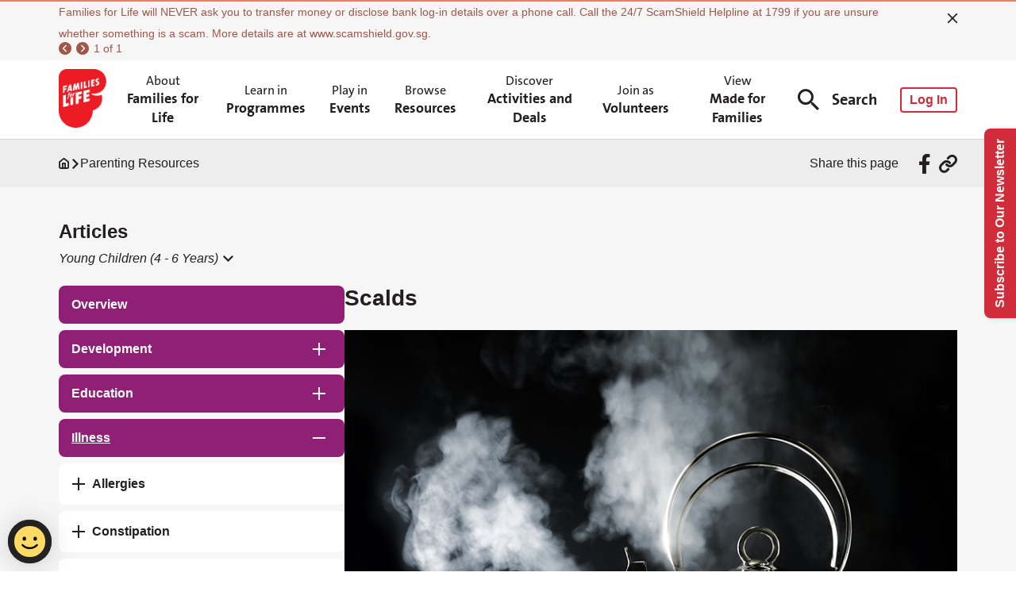

--- FILE ---
content_type: text/html; charset=UTF-8
request_url: https://familiesforlife.sg/pages/FFLPArticle/Young-Children-Scalds
body_size: 4544
content:
<!DOCTYPE html>
<!--© 2022-2024, AvePoint, Inc. All rights reserved.-->
<html lang="en" dir="ltr">

<head>
  <title>FFL</title>
  <meta charset="UTF-8" />
  <link rel="shortcut icon" href="/favicon.ico" type="image/x-icon" />
  <!-- <link rel="icon" sizes="any" mask href="/logo.svg" /> -->
  <link rel="apple-touch-icon" href="/apple-touch-icon.png" />
  <meta name="viewport" content="width=device-width, initial-scale=1.0" />
  <title>Scalds-Young Children</title>
<meta name="description" content="" />
<meta property="og:title" content="Scalds-Young Children" />
<meta property="og:description" content="" />
<meta property="og:image" content="https://familiesforlife.sg/logo.png" />

  <meta name='gtag:profileId' content='G-W066ZS4S9Y' /><script async src="https://www.googletagmanager.com/gtm.js?id=G-W066ZS4S9Y"></script>
  <script src="/gtag.js" type="text/javascript"></script>
  <!-- WOGAA Production --><script async src="https://assets.wogaa.sg/scripts/wogaa.js" crossorigin="anonymous"></script>
  
  <script type="application/ld+json"></script>
  <!-- <script
  id="searchsg-config"
  src="https://api.search.gov.sg/v1/searchconfig.js?clientId=315b5ccb-49a0-465e-b840-03030ca5e12c"
  defer
  ></script> -->
  <script type="module" crossorigin src="/assets/index.b7ce559d.js"></script>
  <link rel="modulepreload" href="/assets/axios.1263d4b1.js">
  <link rel="modulepreload" href="/assets/commonmodules.2f79971f.js">
  <link rel="modulepreload" href="/assets/vue-router.ba1c9dd0.js">
  <link rel="modulepreload" href="/assets/lodash-es.054e4569.js">
  <link rel="modulepreload" href="/assets/element-plus.03f6dff2.js">
  <link rel="stylesheet" href="/assets/commonmodules.4b2d1e04.css">
  <link rel="stylesheet" href="/assets/element-plus.05646222.css">
  <link rel="stylesheet" href="/assets/index.a9fb38a7.css">
</head>

<body>
  <noscript><iframe src="https://www.googletagmanager.com/ns.html?id=G-W066ZS4S9Y" height="0" width="0" style="display:none;visibility:hidden"></iframe></noscript>
  <div id="app">
    <div style="width: 100px; height: 100px; opacity: 0; overflow: hidden;">
      <header>
        <nav>
          <!-- SEO_Header_Place_Holder -->
        </nav>
      </header>
      <div>
        <main><h1>Families For Life | Scalds-Young Children</h1>
<div title='paragraph or title webpart'><div class="container"><p>
   <span style="font-size:small;"><img src="/media/getimage?filepath=ViewPage/b2e70abd-5f73-43c6-a6b9-c43ceb7f7082/172148977_Scalds_718de428-bdcd-4054-b61b-2bcb633cf369.jpg" alt="172148977_Scalds" data-id="" data-style="" data-value="" data-filename="" data-selectedurltype="url" data-url=""></span><br><span style="font-size:large;"><br></span><em><span style="font-size: 18px; font-family: Arial, Helvetica, sans-serif;">Learn to recognise the severity of burns and scalds, and what kind of burn treatment to administer at home before seeking medical treatment.</span></em></p><p></p><p><span style="font-size: 18px; font-family: Arial, Helvetica, sans-serif;">Injuries from burns and scalds can affect your child for life. Taking a few simple precautions in your home can protect your child from such injuries. At the same time, here are some first-aid tips for you to help your child should he sustain a burn or scald.</span></p><p></p><p><strong><span style="color: #007c66; font-size: 18px; font-family: Arial, Helvetica, sans-serif;">Difference Between Burns and Scalds</span></strong></p><p><span style="font-size: 18px; font-family: Arial, Helvetica, sans-serif;">Both can result in damage to the skin, flesh or body tissue, but are caused by different factors.</span></p><p></p><p><span style="font-size: 18px; font-family: Arial, Helvetica, sans-serif;">A burn is generally caused by:</span></p><ul><li><p><span style="font-size: 18px; font-family: Arial, Helvetica, sans-serif;">Dry heat like fire or electricity.</span></p></li><li><p><span style="font-size: 18px; font-family: Arial, Helvetica, sans-serif;">Corrosive substances such as chemicals.</span></p></li><li><p><span style="font-size: 18px; font-family: Arial, Helvetica, sans-serif;">Ultra-violet light, especially from the sun’s rays (sunburn).</span></p></li><li><p><span style="font-size: 18px; font-family: Arial, Helvetica, sans-serif;">Friction, extreme cold and radiation.</span></p></li></ul><p></p><p><span style="font-size: 18px; font-family: Arial, Helvetica, sans-serif;">Scalding is typically caused by:</span></p><ul><li><p><span style="font-size: 18px; font-family: Arial, Helvetica, sans-serif;">Wet heat such as boiling water, hot liquids, steam and other hot gases.</span></p></li></ul><p></p><p><span style="font-size: 18px; font-family: Arial, Helvetica, sans-serif;">Most scalds are considered first or second-degree burns.</span></p><p></p><p><strong><span style="color: #007c66; font-size: 18px; font-family: Arial, Helvetica, sans-serif;">Types of Burns</span></strong></p><p><span style="font-size: 18px; font-family: Arial, Helvetica, sans-serif;">Generally, there are a few types of burns that your child may sustain, which vary in the extent of damage to your child's skin.</span></p><p></p><p><span style="color: #007c66; font-size: 18px; font-family: Arial, Helvetica, sans-serif;">Superficial Burns</span></p><p><span style="font-size: 18px; font-family: Arial, Helvetica, sans-serif;">Superficial burns affect the top layer of the skin (i.e the epidermis) only. The skin looks red, swollen and is mildly painful. The top layer of skin may peel a day or so after the burn but the underlying skin is healthy. It does not usually blister or scar. A good example is a mild sunburn. It is considered the mildest among the types of burns.</span></p><p></p><p><span style="color: #007c66; font-size: 18px; font-family: Arial, Helvetica, sans-serif;">Superficial Partial-thickness Burns</span></p><p><span style="font-size: 18px; font-family: Arial, Helvetica, sans-serif;">Partial-thickness burns cause deeper damage (i.e the epidermis and the superficial part of the dermis). The skin forms blisters and is painful and red. However, some of the deeper layers of skin (the dermis) is unharmed. This means the skin usually heals well, sometimes without scarring if the burn is not too extensive.</span></p><p></p><p><span style="color: #007c66; font-size: 18px; font-family: Arial, Helvetica, sans-serif;">Thick Partial-thickness Burns</span></p><p><span style="font-size: 18px; font-family: Arial, Helvetica, sans-serif;">These burns extend even deeper into the dermis. They almost always blister, are wet or waxy dry and are painful to pressure only. The skin can sometimes appear white or pale and can feel tense and there might be reduced sensation to touch. These burns are more likely to cause scarring.</span></p><p></p><p><span style="color: #007c66; font-size: 18px; font-family: Arial, Helvetica, sans-serif;">Full Thickness Burns</span></p><p><span style="font-size: 18px; font-family: Arial, Helvetica, sans-serif;">Full-thickness burns damage all layers of skin. The skin is white or charred black. There may be little or no pain, as the nerve endings are destroyed. These often require skin grafting.</span></p><p></p><p><span style="color: #007c66; font-size: 18px; font-family: Arial, Helvetica, sans-serif;">Electrical Burns</span></p><p><span style="font-size: 18px; font-family: Arial, Helvetica, sans-serif;">Electrical burns are skin burns that happen when electricity comes in contact with the body's surface. It can be caused by several sources including electrical appliances at home. When electricity comes into contact with the skin, it can travel through the body and can cause damage inside the body, to tissues and organs, even if there is little damage to the skin.  </span></p><p></p><p><span style="color: #007c66; font-size: 18px; font-family: Arial, Helvetica, sans-serif;">Chemical Burns</span></p><p><span style="font-size: 18px; font-family: Arial, Helvetica, sans-serif;">Chemical burns are tissue damage caused by strong acids, drain cleaners, pain thinners, gasoline and many other substances.</span></p><p></p><p><strong><span style="color: #007c66; font-size: 18px; font-family: Arial, Helvetica, sans-serif;">How to Manage Burns</span></strong></p><p><span style="color: #007c66; font-size: 18px; font-family: Arial, Helvetica, sans-serif;">First Aid for Burns and Scalds in Children</span></p><p><span style="font-size: 18px; font-family: Arial, Helvetica, sans-serif;">Minor burns and scalds usually heal without treatment, but more severe burns could require hospitalisation to prevent infection or further complication.</span></p><p></p><p><span style="color: #007c66; font-size: 18px; font-family: Arial, Helvetica, sans-serif;">How to Treat a Burn</span></p><p><span style="font-size: 18px; font-family: Arial, Helvetica, sans-serif;">To treat a general burn, follow the first aid guide below:</span></p><p><span style="font-size: 18px; font-family: Arial, Helvetica, sans-serif;">1.	Remove the heat source.</span></p><p><span style="font-size: 18px; font-family: Arial, Helvetica, sans-serif;">2.	Remove any piece of clothing from your child's burnt area immediately. However, do not pull off clothing that is stuck to the skin. This may cause skin damage.</span></p><p><span style="font-size: 18px; font-family: Arial, Helvetica, sans-serif;">3.	Run cool water over the burnt area as soon as possible for 20 minutes until the pain subsides. Do not use ice.</span></p><p><span style="font-size: 18px; font-family: Arial, Helvetica, sans-serif;">4.	Take off any clothing or accessories that are not adhered to the burn, doing so with care to avoid causing additional harm to the skin.</span></p><p><span style="font-size: 18px; font-family: Arial, Helvetica, sans-serif;">5.	Loosely cover the burn with a sterile gauze bandage.</span></p><p><span style="font-size: 18px; font-family: Arial, Helvetica, sans-serif;">6.	Do not touch or burst any blisters.</span></p><p></p><p><span style="font-size: 18px; font-family: Arial, Helvetica, sans-serif;">Give your child an age-appropriate dose of paracetamol for pain relief if needed and if your child has no history of allergy to paracetamol.</span></p><p></p><p><span style="font-size: 18px; font-family: Arial, Helvetica, sans-serif;">Do NOT do the following:</span></p><ul><li><p><span style="font-size: 18px; font-family: Arial, Helvetica, sans-serif;">Prick any blisters. It is better to leave them intact until medically assessed, to lessen the risk of infection</span></p></li><li><p><span style="font-size: 18px; font-family: Arial, Helvetica, sans-serif;">Apply creams, ointments, oils, grease etc. (the exception is for mild sunburn. A moisturiser cream may help to soothe this)</span></p></li><li><p><span style="font-size: 18px; font-family: Arial, Helvetica, sans-serif;">Put on an adhesive, sticky or fluffy dressing.</span></p></li></ul><p></p><p><span style="font-size: 18px; font-family: Arial, Helvetica, sans-serif;">See a doctor or nurse as soon as possible if:</span></p><ul><li><p><span style="font-size: 18px; font-family: Arial, Helvetica, sans-serif;">The burn becomes infected. Infection causes a spreading redness from the burn, which becomes more painful.</span></p></li><li><p><span style="font-size: 18px; font-family: Arial, Helvetica, sans-serif;">You are not up to date with tetanus immunisation.</span></p></li><li><p><span style="font-size: 18px; font-family: Arial, Helvetica, sans-serif;">Blisters occur. Blisters usually mean a partial thickness burn and it may be best to see the doctor.</span></p></li><li><p><span style="font-size: 18px; font-family: Arial, Helvetica, sans-serif;">If the affected area is larger than 3cm, deep, very painful, numb or black.</span></p></li><li><p><span style="font-size: 18px; font-family: Arial, Helvetica, sans-serif;">If feeling unwell or unsure of the severity of the burn.</span></p></li><li><p><span style="font-size: 18px; font-family: Arial, Helvetica, sans-serif;">Go straight to the Emergency Department or call an ambulance for the following:</span></p></li><li><p><span style="font-size: 18px; font-family: Arial, Helvetica, sans-serif;">Electrical or chemical burns</span></p></li><li><p><span style="font-size: 18px; font-family: Arial, Helvetica, sans-serif;">Full-thickness burns – even small ones. These burns cause white or charred skin.</span></p></li><li><p><span style="font-size: 18px; font-family: Arial, Helvetica, sans-serif;">Partial-thickness burns (i.e., burns which cause blisters) on the face, hands, arms, feet, legs or genitals. </span></p></li><li><p><span style="font-size: 18px; font-family: Arial, Helvetica, sans-serif;">Any burn that is larger than the size of the hand of the person affected.</span></p></li><li><p><span style="font-size: 18px; font-family: Arial, Helvetica, sans-serif;">If you suspect breathing in smoke or fumes (smoke inhalation) has occurred. The effects on the lungs from smoke inhalation may be delayed by a few hours so your child may appear ok at first. Symptoms such as sore throat, cough, wheeze, singed nasal hair, facial burns or breathlessness may suggest there may have been smoke inhalation.</span></p></li></ul><p></p><p><strong><span style="color: #007c66; font-size: 18px; font-family: Arial, Helvetica, sans-serif;">Preventing Burns And Scalds</span></strong></p><p><span style="font-size: 18px; font-family: Arial, Helvetica, sans-serif;">Protect your child from burns and scalds in the home by taking these steps:</span></p><ul><li><p><span style="font-size: 18px; font-family: Arial, Helvetica, sans-serif;">Keep matchsticks, lighters and open flames (e.g., candles, ethanol burners) out of reach, on the top shelf of a cabinet or locked away in a cupboard. Do not let children play with them.</span></p></li><li><p><span style="font-size: 18px; font-family: Arial, Helvetica, sans-serif;">Avoid using tablecloths as your child could tug at them. Any hot food and liquids placed on the table may then spill over and scald your child. Consider placemats instead.</span></p></li><li><p><span style="font-size: 18px; font-family: Arial, Helvetica, sans-serif;">Keep your children out of the kitchen when you are cooking. Preferably, use the back burners of the stove when cooking in the presence of children. For pots and pans left on the stove, turn their handles inwards, so your child cannot pull and overturn them. Install stove guards.</span></p></li><li><p><span style="font-size: 18px; font-family: Arial, Helvetica, sans-serif;">Ensure that your thermos flask caps are closed securely, so your children cannot tilt the flask and spill hot liquids on themselves. Always use thermos flasks that have safety locks.</span></p></li><li><p><span style="font-size: 18px; font-family: Arial, Helvetica, sans-serif;">Keep your children away when you are ironing. After ironing, make sure that the iron and its cord are stored properly to prevent your child from pulling the cord and/or toppling the iron.</span></p></li><li><p><span style="font-size: 18px; font-family: Arial, Helvetica, sans-serif;">Limit the temperature of hot water supplied to bathroom sinks and showers to below 50 degrees Celsius. Contact your local licensed plumber to adjust the temperature to the appropriate setting.</span></p></li><li><p><span style="font-size: 18px; font-family: Arial, Helvetica, sans-serif;">Always add hot water to cold water before you bathe your child. This way, even if your child playfully jumps into the basin or tub while you are not watching, he will not get scalded by the hot water.</span></p></li></ul><p></p><p><span style="font-size: 18px; font-family: Arial, Helvetica, sans-serif;">Remember to instruct your child's caregiver to observe these safety tips too.</span></p><p></p><p><span style="font-size: 16px; font-family: Arial, Helvetica, sans-serif;">Disclaimer: The information provided in this article is meant purely for educational purposes and may not be used as a substitute for medical diagnosis or treatment. You should seek the advice of your doctor or a qualified healthcare provider before starting any treatment or if you have any questions related to your health, physical fitness or medical condition.</span></p><p><span style="font-size:large; font-family: Arial, Helvetica, sans-serif;"><br></span></p><p><strong><span style="color:rgb(0, 124, 102); font-family: Arial, Helvetica, sans-serif; font-size: 18px;">Explore more</span></strong></p><ul><li><p><a href="/pages/fflparticle/Newborn-Burns-Scalds-First-Aid"><span style="font-family: Arial, Helvetica, sans-serif; font-size: 18px;">Burns and scalds first aid</span></a><span style="font-family: Arial, Helvetica, sans-serif; font-size: 18px;">&nbsp;<br></span></p></li><li><p><a href="/pages/fflparticle/Newborn-Scalds"><span style="font-family: Arial, Helvetica, sans-serif; font-size: 18px;">Scalds prevention in your home</span></a><span style="font-family: Arial, Helvetica, sans-serif; font-size: 18px;">&nbsp;<br></span></p></li><li><p><a href="/pages/fflparticle/Young-Children-Burns-Prevention"><span style="font-family: Arial, Helvetica, sans-serif; font-size: 18px;">Burns prevention in your home</span></a><span style="font-family: Arial, Helvetica, sans-serif; font-size: 18px;">&nbsp;</span></p></li></ul></div><p></p><p></p><p><span style="font-size: 14px; font-family: Arial, Helvetica, sans-serif;">Contributed by:</span></p><p><span style="font-size: 14px; font-family: Arial, Helvetica, sans-serif;">Health Promotion Board’s Parent Hub</span></p></div>
</main>

      </div>
      <footer>
        <!-- SEO_Footer_Place_Holder -->
      </footer>
    </div>
  </div>
  <input type="text" value="" id="Camps_UserTracking_Referer" hidden
    aria-hidden="true" title="User Tracking Referer" />
  <input type="text" value="c43495ec-4112-4d70-917b-6ca3e363aca4" id="Camps_UserTracking_Signature" hidden
    aria-hidden="true" title="User Tracking Signature" />
  <input type="text" id="camps_clipboard_input" style="display: none;" aria-hidden="true" title="Clipboard Input" />
  
<script type="text/javascript" src="/_Incapsula_Resource?SWJIYLWA=719d34d31c8e3a6e6fffd425f7e032f3&ns=2&cb=608388340" async></script></body>

</html>

--- FILE ---
content_type: text/html; charset=utf-8
request_url: https://familiesforlife.sg/pages/renderpartial
body_size: -1599
content:

<form action="/Account/LogOff" method="post" id="camps_logoff_form" style="display: none;">
    
    <input type="hidden" name="returnUrl" id="returnUrl" value="" />
<input name="__RequestVerificationToken" type="hidden" value="CfDJ8NV_TCOeyu9HkgzuRe9ekU6UhRyvy9WyHFDt4tU1FqcfjVJjQ0N8J6zuGJIEJaw1KX-SjrDT4bWK7J_TSDSnbzIQgR0KFP110jBf_TsIuGBhbgo-qcLHWwSrUAnN_lDjvMID4k8eHWrP7IbmpWT5Lr0" /></form>

--- FILE ---
content_type: text/css
request_url: https://familiesforlife.sg/assets/index.a9fb38a7.css
body_size: 17351
content:
.camps-maintenance-wrap[data-v-683c77bc]{position:relative;border-top:2px solid var(--camps-maintenance-border-color);font-size:14px;line-height:27px;color:var(--camps-maintenance-color);background-color:var(--bg-color)}.camps-maintenance-wrap[data-type=Information][data-v-683c77bc]{--camps-maintenance-border-color: #7B9FF9;--camps-maintenance-color: #5973B4}.camps-maintenance-wrap[data-type=Alert][data-v-683c77bc]{--camps-maintenance-border-color: #FCAF17;--camps-maintenance-color: #A1700E}.camps-maintenance-wrap[data-type=Warning][data-v-683c77bc]{--camps-maintenance-border-color: #EA7D6A;--camps-maintenance-color: #A0574A}@media only screen and (max-width: 820px){.camps-maintenance-wrap[data-v-683c77bc]{border-top-width:.25rem;font-size:.875rem;line-height:1.25rem;background-color:#f5f5f5}}.camps-maintenance-wrap .camps-common-container[data-v-683c77bc]{padding:4px 121px 7px 74px}@media only screen and (max-width: 820px){.camps-maintenance-wrap .camps-common-container[data-v-683c77bc]{padding:.75rem 2.5625rem .75rem 1rem}}.camps-maintenance-close[data-v-683c77bc]{position:absolute;top:.4375rem;right:66px;font-size:28px;color:var(--base-text-color);cursor:pointer;padding:0;border:none;background-color:transparent;height:28px}@media only screen and (max-width: 820px){.camps-maintenance-close[data-v-683c77bc]{top:.25rem;right:.3125rem;bottom:auto;font-size:2rem}}.camps-maintenance-content[data-v-683c77bc]{margin:-4.5px 0;border-radius:0;word-break:break-word}@media only screen and (max-width: 820px){.camps-maintenance-content[data-v-683c77bc]{margin:0}}.camps-maintenance-pager[data-v-683c77bc]{margin-top:2px;height:16px}@media only screen and (max-width: 820px){.camps-maintenance-pager[data-v-683c77bc]{margin-top:.4375rem;height:1.25rem;font-size:.875rem}}.camps-maintenance-pager .el-button[data-v-683c77bc]{width:16px;height:16px;padding:0;border:none;background-color:transparent;margin:0 5.8px 0 0}@media only screen and (max-width: 820px){.camps-maintenance-pager .el-button[data-v-683c77bc]{width:1.25rem;height:1.25rem;margin-right:.70625rem}.camps-maintenance-pager .el-button[data-v-683c77bc]:last-child{margin-right:.7875rem}}.camps-maintenance-pager .el-icon[data-v-683c77bc]{font-size:16px;color:var(--camps-maintenance-color);cursor:pointer}@media only screen and (max-width: 820px){.camps-maintenance-pager .el-icon[data-v-683c77bc]{font-size:1.25rem}}.camps-hamburger-top-menu[data-v-04d8cc50]{padding:24px;border-bottom:1px solid rgba(112,112,112,.2);font-size:1rem;color:#231f20;cursor:pointer}.camps-hamburger-top-menu.expanded[data-v-04d8cc50]{padding-bottom:0;background-color:#f6edf4}.camps-hamburger-top-menu.expanded .top-menu-name[data-v-04d8cc50]{color:var(--base-purple)}.camps-hamburger-top-menu>.camps-flex-center[data-v-04d8cc50]{justify-content:space-between}.camps-hamburger-top-menu .top-menu-name[data-v-04d8cc50]{font-size:1rem;line-height:1rem;word-break:break-all}.camps-hamburger-top-menu .el-icon[data-v-04d8cc50]{font-size:.875rem;color:#231f20}.camps-hamburger-secondary-menu[data-v-04d8cc50]{box-sizing:border-box;font-size:1rem;line-height:1.3125rem;transition:left .3s;overflow-y:auto}.camps-hamburger-secondary-menu-container[data-v-04d8cc50]{width:100%;padding:8px 8px 17px}.camps-hamburger-secondary-menu-container .top-menu-title[data-v-04d8cc50]{position:relative;padding-left:4.625rem}.camps-hamburger-secondary-menu-container .top-menu-title .el-icon[data-v-04d8cc50]{position:absolute;top:0;bottom:0;left:1.9375rem;margin:auto;cursor:pointer}.camps-hamburger-secondary-menu-container .top-menu-title .el-link[data-v-04d8cc50]{font-size:1rem;color:#231f20}.camps-hamburger-secondary-menu.open[data-v-04d8cc50]{left:0}.camps-hamburger-secondary-menu .back-icon[data-v-04d8cc50]{margin-right:1.875rem;transform:rotate(180deg);font-size:.875rem}.camps-hamburger-secondary-menu-container .camps-hamburger-secondary-menu-item[data-v-04d8cc50]{margin-top:8px;height:40px;padding-top:12px;padding-bottom:11px;box-sizing:border-box;line-height:17px}.camps-hamburger-secondary-menu-container .camps-hamburger-secondary-menu-item[data-v-04d8cc50] .el-link{--el-link-font-weight: 400;font-size:1rem;color:#231f20}.plus-minus[data-v-04d8cc50]{width:14px;height:14px;position:relative}.plus-minus[data-v-04d8cc50]:before,.plus-minus[data-v-04d8cc50]:after{content:"";width:100%;height:2px;background-color:#231f20;position:absolute;top:calc(50% - 1px)}.plus-minus[data-v-04d8cc50]:after{transform:rotate(90deg);transition:transform .3s}.plus-minus.expanded[data-v-04d8cc50]:after{transform:rotate(180deg)}.plus-minus.expanded[data-v-04d8cc50]:before,.plus-minus.expanded[data-v-04d8cc50]:after{background-color:var(--base-purple)}p[data-v-440e3f64]{font-size:16px;line-height:22px}.camps-session-footer[data-v-440e3f64]{display:flex;justify-content:flex-end}@media only screen and (max-width: 820px){.camps-session-footer[data-v-440e3f64]{padding-top:36px}}.session-dialog .el-dialog__header{line-height:32px}.session-dialog .el-dialog__body{min-height:auto!important}.session-dialog .el-dialog__footer{padding:60px 32px 32px!important}ul[data-v-1589967d],li[data-v-1589967d]{list-style-type:none}@media only screen and (max-width: 1050px){.skeleton-mobile[data-v-1589967d]{display:flex}}.camps-nav-level2-item .el-link[data-v-1589967d]:hover{text-decoration:underline}.camps-header-slide[data-v-1589967d]{position:relative;background-color:var(--el-color-white);border-bottom:1px solid rgba(112,112,112,.3058823529)}.camps-header-slide h3[data-v-1589967d],.camps-header-slide .el-link[data-v-1589967d]{font-size:18px;text-align:center}.camps-header-slide h3[data-v-1589967d]:hover,.camps-header-slide .el-link[data-v-1589967d]:hover{color:var(--base-text-color)}.camps-header-slide h3[data-v-1589967d]:focus-visible,.camps-header-slide .el-link[data-v-1589967d]:focus-visible{outline:auto}.camps-header-slide .menu-link[data-v-1589967d]{align-items:flex-start;line-height:20px;word-break:break-word;text-align:left}.camps-header-slide .menu-link[data-v-1589967d]:focus-visible{color:var(--el-link-hover-text-color)}.camps-header-slide .camps-nav-item[data-v-1589967d]{flex-direction:column;justify-content:center;color:var(--base-text-color)!important}.camps-header-slide .camps-nav-item .upper-name[data-v-1589967d]{font-size:16px;font-family:TheSansC4s-Regular,sans-serif}.camps-header-slide .search-input[data-v-1589967d]{height:40px}.camps-header-slide .search-input[data-v-1589967d] .el-input__wrapper{--el-input-border-color: #231F20;padding:0 0 0 22px;border-radius:8px;font-size:16px}@media only screen and (max-width: 1050px){.camps-header-slide .search-input[data-v-1589967d] .el-input__wrapper{padding:0 0 0 1.25rem;border-radius:.5625rem;font-size:16px;background-color:transparent}}.camps-header-slide .search-input[data-v-1589967d] .el-input__wrapper.is-focus,.camps-header-slide .search-input[data-v-1589967d] .el-input__wrapper:hover{box-shadow:0 0 0 2px var(--base-purple) inset;border:0}.camps-header-slide .search-input-button[data-v-1589967d]{width:133px;height:40px;border-radius:0 8px 8px 0;font-size:16px;font-weight:600;color:#f6f6f6;background-color:#d12c3a}.camps-header-slide .search-input-wrap[data-v-1589967d]{position:absolute;top:100%;left:0;z-index:10;width:100%;height:88px;box-sizing:border-box;background-color:#fff;border-top:1px solid rgba(112,112,112,.3058823529)}.camps-header-slide .search-input-wrap .camps-common-container[data-v-1589967d]{width:100%}@media only screen and (max-width: 1050px){.camps-header-slide .search-input-wrap[data-v-1589967d]{display:none}}.camps-logo[data-v-1589967d]{height:74px;margin:0 7px 0 0}@media only screen and (max-width: 1050px){.camps-logo[data-v-1589967d]{height:3.5rem;margin:0 0 0 2px}}.camps-nav[data-v-1589967d]{position:static}@media only screen and (max-width: 1050px){.camps-nav[data-v-1589967d]{height:4.75rem;padding:0 1.375rem 0 1.125rem;justify-content:space-between}.camps-nav .camps-nav-list li[data-v-1589967d]{padding:0 .625rem}}.camps-nav-list[data-v-1589967d]{flex:1;height:99px;padding:0;overflow:hidden}@media only screen and (max-width: 1050px){.camps-nav-list[data-v-1589967d]{display:none}}.camps-nav-list li[data-v-1589967d]{padding:0 15px;margin-top:19px}.camps-nav-list li[data-v-1589967d]:hover{background-color:#f6edf4;border-radius:8px 8px 0 0;color:var(--base-text-color)}.camps-nav-list li.active .camps-nav-expand[data-v-1589967d]{background-color:#f6edf4;display:block;border-top:0px}.camps-nav-list li.active .camps-nav-expand[data-v-1589967d]:after{content:"";width:100%;height:24px;position:absolute;bottom:-24px;background:linear-gradient(180deg,rgba(0,0,0,.12) 0%,rgba(0,0,0,0) 100%)}.camps-nav-expand[data-v-1589967d]{display:none;position:absolute;top:100%;left:0;width:100%;padding:24px 0;z-index:2099;box-sizing:border-box;background-color:#f8f8f8e6;border-top:1px solid rgba(112,112,112,.3058823529)}.camps-nav-expand.after-search[data-v-1589967d]{top:calc(100% + 88px)}.camps-nav .camps-search-button[data-v-1589967d]{font-size:20px;color:var(--base-text-color);padding:5px;background:none;border:none;cursor:pointer}.camps-nav .camps-search-button[data-v-1589967d]:hover,.camps-nav .camps-search-button.active[data-v-1589967d]{color:var(--el-color-primary)}.camps-nav .camps-search-button .icon-ffl-search[data-v-1589967d]{font-size:27px;margin-right:16px;vertical-align:bottom}@media only screen and (max-width: 1050px){.camps-nav .camps-search-button[data-v-1589967d]{display:none}}.camps-nav .camps-avater-box[data-v-1589967d]{position:relative}.camps-nav .camps-avater-box .camps-avater-button[data-v-1589967d]{cursor:pointer;font-size:40px;margin-left:24px}@media only screen and (max-width: 1050px){.camps-nav .camps-avater-box .camps-avater-button[data-v-1589967d]{margin-left:0;margin-right:24px}}.camps-nav .camps-avater-box .camps-avater-button .icon-ffl-default-user[data-v-1589967d]{color:#a8a8a8;font-size:40px}.camps-nav .camps-avater-box .camps-avater-menu[data-v-1589967d]{position:absolute;z-index:2101;border:1px solid rgb(33,31,32);min-width:220px;border-radius:8px;background-color:#fff;right:0;display:none}.camps-nav .camps-avater-box .camps-avater-menu.active[data-v-1589967d]{display:block;padding:0}.camps-nav .camps-avater-box .camps-avater-menu li[data-v-1589967d]{display:flex;align-items:center;white-space:nowrap;list-style:none;line-height:22px;padding:6px 12px;margin:0;font-size:16px;color:#211f20;cursor:pointer;outline:0}.camps-nav .camps-nav-expandlt[data-v-1589967d]{width:449px;flex-shrink:0;font-weight:400}.camps-nav .camps-nav-expandlt .el-image[data-v-1589967d]{width:100%;height:224px;margin-top:16px;border-radius:8px;cursor:pointer}.camps-nav .camps-nav-expandlt h3[data-v-1589967d]{font-size:18px;line-height:24px;margin-bottom:10px;text-align:left}.camps-nav .camps-nav-expandlt p[data-v-1589967d]{margin-top:-1px;font-size:16px;line-height:24px;font-family:Arial,sans-serif;cursor:pointer}.camps-nav .camps-nav-expandrt[data-v-1589967d]{flex:1;padding-right:62px}.camps-nav .camps-nav-expandrt.sub-1[data-v-1589967d]{grid-template-columns:repeat(1,1fr)}.camps-nav .camps-nav-expandrt.sub-2[data-v-1589967d]{grid-template-columns:repeat(2,1fr)}.camps-nav .camps-nav-expandrt.sub-3[data-v-1589967d]{grid-template-columns:repeat(3,1fr)}.camps-nav .camps-nav-expandrt .camps-nav-level2[data-v-1589967d]{display:flex;flex-wrap:wrap;gap:32px 24px}.camps-nav .camps-nav-expandrt .camps-nav-level2-item[data-v-1589967d]{width:calc(50% - 12px)}.camps-nav .el-divider[data-v-1589967d]{margin:0 62px 0 63px;flex-shrink:0;height:auto}.camps-nav .hamburger-icon[data-v-1589967d]{display:none;font-size:1.6875rem;align-items:center}@media only screen and (max-width: 1050px){.camps-nav .hamburger-icon[data-v-1589967d]{display:flex;color:#231f20}}.camps-nav .hamburger-icon .icon-ffl-search[data-v-1589967d]{font-size:1.6875rem;margin-right:24px}.camps-nav .hamburger-icon .menu[data-v-1589967d]{font-size:20px;transform:scaleX(1.75)}.camps-nav .hamburger-icon .el-icon[data-v-1589967d]{cursor:pointer;color:#231f20}[data-v-1589967d] .el-drawer__body{padding:12px 0;display:flex;flex-direction:column}.mobile-nav-item-style[data-v-1589967d]{display:flex;align-items:center}.sign-in-btn[data-v-1589967d]{margin-left:24px;border-radius:4px;border:2px solid #D12C3A;color:var(--el-color-primary);font-size:16px;font-weight:700;width:72px}@media only screen and (max-width: 1050px){.sign-in-btn[data-v-1589967d]{margin-left:0;margin-right:16px}}.camps-hamburger-menu-header[data-v-1589967d]{display:flex;align-items:center;justify-content:space-between;font-size:16px;color:var(--el-text-color-regular);padding:0 24px}.camps-hamburger-menu-header .bi-x-lg[data-v-1589967d]{font-size:1.9375rem;cursor:pointer}.camps-mobile-search-wrap[data-v-1589967d]{position:relative;margin:16px 24px 24px;overflow:hidden}.camps-mobile-search-wrap[data-v-1589967d] .el-input__wrapper{padding:0;border:.0625rem solid #231F20;border-radius:.5625rem;box-shadow:none;font-size:16px}.camps-mobile-search-wrap .el-button[data-v-1589967d]{flex-shrink:0;font-weight:400;width:40px;height:40px;margin-right:-.0625rem;border-radius:0 8px 8px 0;cursor:pointer}.camps-mobile-search-wrap .icon-ffl-search[data-v-1589967d]{font-size:1.1875rem}.camps-hamburger-menu-list[data-v-1589967d]{padding:0;border-top:.0625rem solid rgba(112,112,112,.2);flex:1;overflow-x:hidden;overflow-y:auto}.camps-hamburger-menu-list.locking[data-v-1589967d]{overflow:hidden}[data-v-1589967d] .camps-hamburger-menu-drawer .el-drawer{background-color:#fff}.skip-to-content-link[data-v-1589967d]{text-decoration:none;color:#f6f6f6;background-color:#d12c3a;width:150px;height:44px;border-radius:8px;display:inline-flex;justify-content:center;align-items:center;position:absolute;top:10px;left:50%;margin-left:-75px;opacity:0;transition:transform .2s,opacity .2s;transform:translateY(-100%);z-index:1000000}.skip-to-content-link[data-v-1589967d]:focus-visible{transform:translateY(0);opacity:1}.user-info[data-v-1589967d]{width:100%;padding:16px 12px 18px 0;align-items:center;justify-content:flex-start;display:flex;box-sizing:border-box;border-bottom:1px solid #EBEBEB}.user-info-avator[data-v-1589967d]{margin-right:8px}.user-info-name[data-v-1589967d]{color:#231f20;font-size:14px;font-weight:700}.user-info-code[data-v-1589967d]{color:#231f20;font-size:14px}.user-info .icon-ffl-default-user[data-v-1589967d]{color:#a8a8a8;font-size:40px}.link-title{margin-top:-19px}.link-title .el-link__inner{display:flex;flex-direction:column}.cursor-default{cursor:default!important}.camps-footer[data-v-a25985c0]{background-color:#f6f6f6}.camps-footer .left-content[data-v-a25985c0]{flex:1}.camps-footer .el-link[data-v-a25985c0]{font-size:16px;line-height:1.125}.camps-footer .el-link[data-v-a25985c0]:focus-visible{outline:auto}.camps-footer .el-link.font-sans-bold[data-v-a25985c0]{font-size:20px}@media only screen and (max-width: 1040px){.camps-footer .el-link[data-v-a25985c0]{line-height:1.125rem}}.camps-footer-link-wrap[data-v-a25985c0]{flex-shrink:0;display:grid;grid-template-columns:repeat(4,1fr);column-gap:24px;row-gap:32px}@media only screen and (max-width: 1040px){.camps-footer-link-wrap[data-v-a25985c0]{grid-template-columns:repeat(2,1fr);column-gap:1.875rem;row-gap:.375rem}}.camps-footer-content[data-v-a25985c0]{margin:0 auto;padding:32px 0 61px;justify-content:space-between;align-items:flex-start;font-size:20px}@media only screen and (max-width: 1040px){.camps-footer-content[data-v-a25985c0]{padding:1.875rem 2.1875rem 1.9375rem;flex-direction:column}.camps-footer-content>.camps-flex[data-v-a25985c0]{flex-direction:column;align-items:flex-start}.camps-footer-content>.camps-flex>.camps-flex[data-v-a25985c0]{flex-wrap:wrap}}@media only screen and (max-width: 1040px) and (max-width: 1040px){.camps-footer-content>.camps-flex>.camps-flex .camps-footer-link[data-v-a25985c0]{display:flex;flex-direction:column}}.camps-footer-content .camps-footer-title[data-v-a25985c0]{min-height:20px;line-height:1em;color:#231f20;word-break:break-word;margin-top:24px!important}@media only screen and (max-width: 1040px){.camps-footer-content .camps-footer-title[data-v-a25985c0]{min-height:1.25rem;margin-top:1.875rem!important}}.camps-footer-content .camps-footer-title.no-link[data-v-a25985c0]{cursor:default}.camps-footer-item[data-v-a25985c0]{width:123px;margin-right:67px;flex:0;box-sizing:border-box}.camps-footer-item .el-link[data-v-a25985c0]{width:123px;margin-top:24px;justify-content:flex-start;word-break:break-word;vertical-align:top}.camps-footer-item .el-link.no-link[data-v-a25985c0]{cursor:default}@media only screen and (max-width: 1040px){.camps-footer-item[data-v-a25985c0]{margin-right:0;width:8.375rem;min-width:auto;flex:none}.camps-footer-item[data-v-a25985c0] .el-link__inner{width:7.9375rem;justify-content:flex-start}.camps-footer-item[data-v-a25985c0]:nth-child(2){margin-right:0}.camps-footer-item:nth-child(3) .el-link[data-v-a25985c0]{width:8.375rem}.camps-footer-item .el-link[data-v-a25985c0]{width:auto;font-size:1rem;line-height:1.125rem;margin-top:1.5rem}}.camps-footer[data-v-a25985c0]:before{content:"";display:block;width:100%;height:20px;background-image:linear-gradient(to right,#ed1c24 20%,transparent 20%,#0089cf 20%,#0089cf 40%,transparent 40%,#00b7bd 40%,#00b7bd 60%,transparent 60%,#fcaf17 60%,#fcaf17 80%,transparent 80%,#0db14b 80%)}@media only screen and (max-width: 1040px){.camps-footer[data-v-a25985c0]:before{height:1.25rem}}.camps-logo[data-v-a25985c0]{margin-right:53px}.camps-logo-image[data-v-a25985c0]{height:60px}@media only screen and (max-width: 1040px){.camps-logo[data-v-a25985c0]{margin:0 0 .1875rem}.camps-logo-image[data-v-a25985c0]{height:5.625rem}}.camps-follow-us[data-v-a25985c0]{flex-shrink:0;display:flex;align-items:center}@media only screen and (max-width: 1040px){.camps-follow-us[data-v-a25985c0]{margin-top:1.25rem}}.camps-follow-us .instagram[data-v-a25985c0]{margin-left:20px}@media only screen and (max-width: 1040px){.camps-follow-us .instagram[data-v-a25985c0]{margin-left:1.25rem}}.camps-follow-us .el-icon[data-v-a25985c0]{color:var(--el-color-black);cursor:pointer}.camps-follow-us .el-icon.icon-ffl-facebook[data-v-a25985c0]{font-size:36px;margin-top:-4px}@media only screen and (max-width: 1040px){.camps-follow-us .el-icon.icon-ffl-facebook[data-v-a25985c0]{font-size:2.25rem;margin:0 0 0 -.5rem}}.camps-follow-us .el-icon.bi-instagram[data-v-a25985c0]{font-size:31px}@media only screen and (max-width: 1040px){.camps-follow-us .el-icon.bi-instagram[data-v-a25985c0]{font-size:1.9375rem}}.camps-footer-terms[data-v-a25985c0]{padding:25px 0 12px}@media only screen and (max-width: 1040px){.camps-footer-terms[data-v-a25985c0]{flex-direction:column;padding:1.375rem 0 .5rem 2.1875rem}.camps-footer-terms .camps-footer-terms-link[data-v-a25985c0]{display:flex;flex-direction:column;align-items:flex-start}.camps-footer-terms .camps-footer-terms-link .el-link[data-v-a25985c0]{margin-bottom:1rem}.camps-footer-terms .camps-footer-terms-link .el-link[data-v-a25985c0]:last-child{margin-bottom:0}}.camps-footer-terms .el-link[data-v-a25985c0]{margin-right:40px;font-size:14px}@media only screen and (max-width: 1040px){.camps-footer-terms .el-link[data-v-a25985c0]{font-size:1rem;line-height:1.125rem}}.camps-footer-terms .el-link svg[data-v-a25985c0],.camps-footer-terms .el-link .el-icon[data-v-a25985c0]{width:12px;margin:-2px 0 0 8px;height:12px}.camps-rights[data-v-a25985c0]{font-size:14px}@media only screen and (max-width: 1040px){.camps-rights[data-v-a25985c0]{margin-top:1.5rem;font-size:1rem}}.camps-footer-browsers[data-v-a25985c0]{font-size:14px;color:#707070;margin-bottom:0;padding-bottom:17px;text-align:right}@media only screen and (max-width: 1040px){.camps-footer-browsers[data-v-a25985c0]{padding-left:34px;padding-right:32px;padding-bottom:116px;text-align:left}}.camps-divider[data-v-a25985c0]{margin:0;border-top:.0625rem solid var(--base-text-color)}@media only screen and (max-width: 1040px){.camps-common-container[data-v-a25985c0]{padding:0}}.camps-render-container[data-v-1fa8bf86]{height:100vh}.camps-render-container .el-footer[data-v-1fa8bf86]{--el-footer-height: auto;--el-footer-padding: 0 0}.camps-render-container .el-header[data-v-1fa8bf86]{--el-header-height: auto;--el-header-padding: 0 0}.camps-render-container .skeleton-wrap[data-v-1fa8bf86]{padding-top:60px;padding-bottom:40px}.icon-ffl{font-family:icon-ffl,sans-serif!important;font-size:16px;font-style:normal;-webkit-font-smoothing:antialiased;-moz-osx-font-smoothing:grayscale}.icon-ffl-link:before{content:"\e62e"}.icon-ffl-left-arrow-bold:before{content:"\e629"}.icon-ffl-double-left-arrow-bold:before{content:"\e622"}.icon-ffl-time:before{content:"\e627"}.icon-ffl-time2:before{content:"\e604"}.icon-ffl-date:before{content:"\e626"}.icon-ffl-download:before{content:"\e62b"}.icon-ffl-x-circle:before{content:"\e625"}.icon-ffl-arrow-down-light:before{content:"\e623"}.icon-ffl-filter:before{content:"\e62c"}.icon-ffl-top:before{content:"\e69c"}.icon-ffl-arrow-right-dark-circle:before{content:"\e621"}.icon-ffl-arrow-left-dark-circle:before{content:"\e620"}.icon-ffl-arrow-right:before{content:"\e61d"}.icon-ffl-arrow-down:before{content:"\e628"}.icon-ffl-search:before{content:"\e618"}.icon-ffl-location:before{content:"\e619"}.icon-ffl-facebook:before{content:"\e61a"}.icon-ffl-ticket:before{content:"\e62a"}.icon-ffl-home:before{content:"\e62d"}.icon-ffl-articles:before{content:"\e601"}.icon-ffl-events:before{content:"\e602"}.icon-ffl-programmes:before{content:"\e603"}.icon-ffl-a-Iconmaterial-access-time:before{content:"\e604"}.icon-ffl-Icon-close:before{content:"\e606"}.icon-ffl-info:before{content:"\e605"}.icon-ffl-external-link:before{content:"\e607"}.icon-ffl-circle-arrow-right:before{content:"\e608"}.icon-ffl-circle-arrow-left:before{content:"\e609"}.icon-ffl-download1:before{content:"\e60a"}.icon-ffl-trash:before{content:"\e60b"}.icon-ffl-false:before{content:"\e60c"}.icon-ffl-true:before{content:"\e60d"}.icon-ffl-lock:before{content:"\e60e"}.icon-ffl-check:before{content:"\e611"}.icon-ffl-drag:before{content:"\e612"}.icon-ffl-default-user:before{content:"\e613"}.icon-ffl-edit:before{content:"\e614"}.icon-ffl-xmark:before{content:"\e615"}.icon-ffl-activity:before{content:"\e61c"}.icon-ffl-article:before{content:"\e61e"}.icon-ffl-newsletter:before{content:"\e61f"}.icon-ffl-volunteer-story:before{content:"\e624"}.icon-ffl-programme:before{content:"\e625"}.icon-ffl-event:before{content:"\e62f"}.icon-ffl-quiz:before{content:"\e616"}.icon-ffl-sms:before{content:"\e617"}.icon-ffl-elearning:before{content:"\e61b"}.icon-camps{font-family:icon-camps,sans-serif!important;font-size:16px;font-style:normal;-webkit-font-smoothing:antialiased;-moz-osx-font-smoothing:grayscale}.camps-publish:before{content:"\e9b4"}.camps-un-publish:before{content:"\e9b3"}.camps-desk-reservation:before{content:"\e9b2"}.camps-filter:before{content:"\e9b0"}.camps-filtered:before{content:"\e9b1"}.camps-version-history:before{content:"\e9ab"}.camps-restore:before{content:"\e9ac"}.camps-pc:before{content:"\e9a8"}.camps-phone:before{content:"\e9a9"}.camps-tablet:before{content:"\e9aa"}.camps-save-and-generate-thumbnail-a:before{content:"\e9a7"}.camps-share-a:before{content:"\e9a3"}.camps-rename-a:before{content:"\e9a4"}.camps-discard-a:before{content:"\e9a5"}.camps-undeploy:before{content:"\e9a6"}.camps-deploy:before{content:"\e9a2"}.camps-upgrade:before{content:"\e9a0"}.camps-tile:before{content:"\e99e"}.camps-list:before{content:"\e99f"}.camps-manageusers1:before{content:"\e993"}.camps-account:before{content:"\e994"}.camps-basicinfo:before{content:"\e995"}.camps-header:before{content:"\e996"}.camps-layout:before{content:"\e997"}.camps-manageusers:before{content:"\e998"}.camps-navigation:before{content:"\e999"}.camps-refresh:before{content:"\e99a"}.camps-theme:before{content:"\e99b"}.camps-usage:before{content:"\e99c"}.camps-visits:before{content:"\e99d"}.camps-retry:before{content:"\e992"}.camps-collapse:before{content:"\e991"}.camps-arrow-left:before{content:"\e98e"}.camps-expand:before{content:"\e98f"}.camps-view:before{content:"\e990"}.camps-template-a:before{content:"\e98b"}.camps-stop-a:before{content:"\e98c"}.camps-complete-a:before{content:"\e98d"}.camps-users-a:before{content:"\e981"}.camps-custom-event-a:before{content:"\e97a"}.camps-dragable-a:before{content:"\e97b"}.camps-make-sublink-a:before{content:"\e97c"}.camps-move-down-a:before{content:"\e97d"}.camps-move-up-a:before{content:"\e97e"}.camps-page-view-a:before{content:"\e97f"}.camps-sessions-a:before{content:"\e980"}.camps-code-a:before{content:"\e94f"}.camps-send-a:before{content:"\e950"}.camps-add-a:before{content:"\e951"}.camps-facebook-as:before{content:"\e959"}.camps-google-plus-as:before{content:"\e96a"}.camps-microsoft-account-as:before{content:"\e96b"}.camps-openid-as:before{content:"\e96c"}.camps-pinterest-as:before{content:"\e96d"}.camps-placeholder-a:before{content:"\e96e"}.camps-tumblr-as:before{content:"\e96f"}.camps-twitter-as:before{content:"\e970"}.camps-arrow-down-as:before{content:"\e900"}.camps-arrow-right-as:before{content:"\e901"}.camps-arrow-up-as:before{content:"\e902"}.camps-button-a:before{content:"\e903"}.camps-calendar-a:before{content:"\e904"}.camps-crm-data-grid-a:before{content:"\e905"}.camps-crm-date-time-a:before{content:"\e906"}.camps-crm-document-a:before{content:"\e907"}.camps-crm-form-a:before{content:"\e908"}.camps-crm-lookup-a:before{content:"\e909"}.camps-crm-pick-list-a:before{content:"\e90a"}.camps-crm-text-field-a:before{content:"\e90b"}.camps-disk-a:before{content:"\e90c"}.camps-div-1-a:before{content:"\e90d"}.camps-div-2-a:before{content:"\e90e"}.camps-div-3-a:before{content:"\e90f"}.camps-div-4-a:before{content:"\e910"}.camps-edit-a:before{content:"\e911"}.camps-file-a:before{content:"\e912"}.camps-grid-a:before{content:"\e913"}.camps-image-a:before{content:"\e914"}.camps-in-progress-a:before{content:"\e915"}.camps-link-a:before{content:"\e916"}.camps-menu-a:before{content:"\e917"}.camps-more-a:before{content:"\e918"}.camps-paragraph-a:before{content:"\e919"}.camps-plus-a:before{content:"\e91a"}.camps-preview-a:before{content:"\e91b"}.camps-publish-a2:before{content:"\e91c"}.camps-remove-a:before{content:"\e91d"}.camps-save-a:before{content:"\e91e"}.camps-settings-a:before{content:"\e91f"}.camps-title-a:before{content:"\e920"}.camps-triangle-down-as:before{content:"\e921"}.camps-triangle-right-as:before{content:"\e922"}.camps-active-a:before{content:"\e942"}.camps-arrow-down-a:before{content:"\e943"}.camps-arrow-left-as:before{content:"\e944"}.camps-arrow-up-a:before{content:"\e945"}.camps-category-management-a:before{content:"\e946"}.camps-clear-a:before{content:"\e947"}.camps-clock-a:before{content:"\e948"}.camps-collapse-as:before{content:"\e949"}.camps-columns-a:before{content:"\e94a"}.camps-crosshairs-a:before{content:"\e94b"}.camps-database-a:before{content:"\e94c"}.camps-expand-a:before{content:"\e94d"}.camps-export-a:before{content:"\e94e"}.camps-import-a:before{content:"\e952"}.camps-inactive-a:before{content:"\e953"}.camps-lock-a:before{content:"\e954"}.camps-logout-a:before{content:"\e955"}.camps-mapping-a:before{content:"\e956"}.camps-redo-a:before{content:"\e95a"}.camps-refresh-a:before{content:"\e95b"}.camps-remove-item-a:before{content:"\e95c"}.camps-round-error-a:before{content:"\e95d"}.camps-round-finish-a:before{content:"\e95e"}.camps-round-info-a:before{content:"\e95f"}.camps-tag-management-a:before{content:"\e960"}.camps-triangle-left-as:before{content:"\e961"}.camps-triangle-up-as:before{content:"\e962"}.camps-undo-a:before{content:"\e964"}.camps-unpublish-a:before{content:"\e965"}.camps-user-a:before{content:"\e966"}.camps-warning-a:before{content:"\e967"}.camps-zoom-in-a:before{content:"\e968"}.camps-zoom-out-a:before{content:"\e969"}.camps-star:before{content:"\e9a1"}.camps-extension:before{content:"\e9ad"}.camps-layout1:before{content:"\e9ae"}.camps-basic-information:before{content:"\e9af"}.camps-more-action-b:before{content:"\e982"}.camps-store-b:before{content:"\e957"}.camps-all-sites-bs:before{content:"\e923"}.camps-auditor-bs:before{content:"\e924"}.camps-cancel-bs:before{content:"\e925"}.camps-company-info-bs:before{content:"\e926"}.camps-connector-bs:before{content:"\e927"}.camps-country-state-bs:before{content:"\e928"}.camps-email-settings-bs:before{content:"\e929"}.camps-help-bs:before{content:"\e92a"}.camps-home-bs:before{content:"\e92b"}.camps-login-page-info-bs:before{content:"\e92c"}.camps-media-library-bs:before{content:"\e92d"}.camps-message-bs:before{content:"\e92e"}.camps-navigation-settings-bs:before{content:"\e92f"}.camps-posts-bs:before{content:"\e930"}.camps-search-bs:before{content:"\e931"}.camps-security-settings-bs:before{content:"\e932"}.camps-server-bs:before{content:"\e933"}.camps-sitemap-bs:before{content:"\e934"}.camps-site-settings-bs:before{content:"\e935"}.camps-sms-settings-bs:before{content:"\e936"}.camps-system-information-bs:before{content:"\e937"}.camps-system-log-bs:before{content:"\e938"}.camps-theme-bs:before{content:"\e939"}.camps-cache-admin-bs:before{content:"\e93a"}.camps-company-logo-b:before{content:"\e93b"}.camps-drag-left-b:before{content:"\e93c"}.camps-drag-right-b:before{content:"\e93d"}.camps-register-page-info-bs:before{content:"\e93e"}.camps-role-management-bs:before{content:"\e93f"}.camps-upload-b:before{content:"\e940"}.camps-user-management-b:before{content:"\e941"}.camps-smile-b:before{content:"\e98a"}.camps-template-b:before{content:"\e983"}.camps-theme-b:before{content:"\e984"}.camps-url-b:before{content:"\e985"}.camps-t-global-footer-b:before{content:"\e986"}.camps-t-global-nav-b:before{content:"\e987"}.camps-t-usage-b:before{content:"\e988"}.camps-t-visits-b:before{content:"\e989"}.camps-t-groupwebpart-b:before{content:"\e979"}.camps-t-alerts-b:before{content:"\e958"}.camps-t-announcement-b:before{content:"\e963"}.camps-t-banner-b:before{content:"\e971"}.camps-t-calendar-b:before{content:"\e972"}.camps-t-contacts-b:before{content:"\e973"}.camps-t-employeespotlight-b:before{content:"\e974"}.camps-t-mediagallery-b:before{content:"\e975"}.camps-t-news-b:before{content:"\e976"}.camps-t-quicklinks-b:before{content:"\e977"}.camps-t-worldclock-b:before{content:"\e978"}@media screen and (min-width: 375px){html{font-size:15.3846153846px}}@media screen and (min-width: 390px){html{font-size:16px}}@media screen and (min-width: 768px){html{font-size:16.9846153846px}}@media screen and (min-width: 769px){html{font-size:16px}}@font-face{font-family:The SansB;src:url(/fonts/TheSansB-bold.woff2)}@font-face{font-family:TheSans-B8ExtraBold;src:url(/fonts/TheSans-B8ExtraBold.otf)}@font-face{font-family:theSans-L;src:url(/fonts/TheSansB-W3Lig.otf)}@font-face{font-family:TheSansB-W3Lig;src:url(/fonts/TheSansB-W3Lig.otf)}@font-face{font-family:theSans-LI;src:url(/fonts/TheSansB-W3LigIT.otf)}@font-face{font-family:TheSansB-W3LigIT;src:url(/fonts/TheSansB-W3LigIT.otf)}@font-face{font-family:theSans-B;src:url(/fonts/TheSansB-W7Bld.otf)}@font-face{font-family:TheSansB-W7Bld;src:url(/fonts/TheSansB-W7Bld.otf)}@font-face{font-family:TheSansC4s-Bold;src:url(/fonts/TheSansC4s-Bold.otf)}@font-face{font-family:TheSansC4s-Regular;src:url(/fonts/TheSansC4s-Regular.otf)}@font-face{font-family:theSans-BI;src:url(/fonts/TheSansB-W7BldIT.woff2)}@font-face{font-family:TheSansB-W7BldIT;src:url(/fonts/TheSansB-W7BldIT.woff2)}@font-face{font-family:icon-ffl;src:url(/assets/iconfont.3eb62de1.woff2)}@font-face{font-family:icon-camps;src:url(/assets/camps.93e13686.woff)}@font-face{font-family:ActiveRegular;src:url(/fonts/ActiveRegular.OTF)}@font-face{font-family:Avenir Next;src:url(/fonts/Avenir\ Next.ttc)}@font-face{font-family:Avenir;src:url(/fonts/Avenir.ttc)}@font-face{font-family:CherrySwash-Bold;src:url(/fonts/CherrySwash-Bold.ttf)}@font-face{font-family:HelveticaNeue;src:url(/fonts/HelveticaNeue.ttc)}@font-face{font-family:HelveticaNeueLTStd-Lt;src:url(/fonts/HelveticaNeueLTStd-Lt.otf)}@font-face{font-family:KGBlankSpaceSolid;src:url(/fonts/KGBlankSpaceSolid.ttf)}@font-face{font-family:"Kimberly Geswein - KG Blank Space Solid";src:url("/fonts/Kimberly Geswein - KG Blank Space Solid.ttf")}@font-face{font-family:Males;src:url(/fonts/Males.ttf)}@font-face{font-family:MinionPro-Regular;src:url(/fonts/MinionPro-Regular.otf)}@font-face{font-family:MyriadPro-Regular;src:url(/fonts/MyriadPro-Regular.otf)}@font-face{font-family:Quicksand-Bold;src:url(/fonts/Quicksand-Bold.ttf)}@font-face{font-family:Quicksand-Light;src:url(/fonts/Quicksand-Light.ttf)}@font-face{font-family:Quicksand-Medium;src:url(/fonts/Quicksand-Medium.ttf)}@font-face{font-family:Quicksand-Regular;src:url(/fonts/Quicksand-Regular.ttf)}@font-face{font-family:Quicksand-SemiBold;src:url(/fonts/Quicksand-SemiBold.ttf)}@font-face{font-family:Quicksand-VariableFont_wght;src:url(/fonts/Quicksand-VariableFont_wght.ttf)}@font-face{font-family:soupofjustice;src:url(/fonts/soupofjustice.ttf)}html{height:100%}body{height:100%;margin:0;font-size:16px;letter-spacing:0;color:var(--base-text-color);font-family:Arial,sans-serif;overflow:hidden auto}body.camps-nav-open{overflow:hidden}body.camps-nav-open .camps-render-pcheader{position:fixed;top:0;width:100%;height:100%;overflow:hidden auto;z-index:2100}h1,h2,h3,h4,hr,p,ul,li{margin:0}h1{font-size:28px}h2{font-size:24px}h3{font-size:18px}#app{-webkit-font-smoothing:antialiased;-moz-osx-font-smoothing:grayscale;color:var(--base-text-color);background-color:var(--bg-color);min-height:100%}#app .el-main{--el-main-padding: 0;overflow:initial}#app .el-tag{border:0}#app.camps-builder-app{height:100%}body.el-popup-parent--hidden{overflow:hidden!important}.el-message,.el-popper{font-family:Arial,sans-serif}.el-message--success{--el-message-bg-color: #eeffee;--el-message-border-color: #55cc77}.el-message--success .el-message__content{color:var(--base-text-color)}.el-scrollbar__bar.is-vertical{--el-scrollbar-opacity: 1;--el-scrollbar-bg-color: #707174;--el-scrollbar-hover-opacity: 1;--el-scrollbar-hover-bg-color: #707174;z-index:100;width:4px}@media only screen and (max-width: 820px){.el-popup-parent--hidden{width:100%!important}}:root{--base-text-color: #231f20;--base-yellow: #fcb017;--base-blue: #c8ebfb;--base-purple: #8f2076;--bg-color: #f6f6f6;--dashed-color: #9a9a9a;--solid-color: #e8e8e8;--dialog-header-color: #fff;--page-header-color: #231717;--dark-text-color: #231f20;--thesansb: "The SansB", Arial, sans-serif;--el-text-color-primary: var(--base-text-color);--el-color-primary: #d12c3a;--el-color-primary-light-3: #ef363c;--el-color-primary-light-5: #f47378;--el-color-primary-light-7: #fab8ba;--el-color-primary-light-8: #fcd9da;--el-color-primary-light-9: #fef5f6;--el-color-primary-dark-2: #b4161b;--el-color-secondary: #444649;--el-color-success: #33bf6f;--el-text-color-regular: var(--base-text-color);--el-text-color-secondary: #e4e7ed;--el-button-hover-text-color: #f00;--el-carousel-arrow-background: rgba(255, 255, 255, .3);--el-fill-color: #d3d6de;--el-border-radius-base: 0;--el-text-color-placeholder: #231f204d;--el-tree-node-hover-bg-color: #0000;--el-loading-spinner-size: 16px;--swiper-pagination-bullet-horizontal-gap: 6px}@media only screen and (max-width: 820px){*::-webkit-scrollbar{width:4px}*::-webkit-scrollbar-thumb{background-color:#707174;border-radius:2px}}.font-weight-bold{font-weight:700}.font-sans-bold{font-family:var(--thesansb);letter-spacing:0;font-weight:400}.camps-common-container{position:relative;width:100%;max-width:1280px;margin:0 auto;padding:0 74px;box-sizing:border-box}@media only screen and (max-width: 820px){.camps-common-container{padding-left:15px;padding-right:15px}}.camps-section-container{width:100%;max-width:1280px;margin:0 auto;padding:15px 74px;box-sizing:border-box}@media only screen and (max-width: 820px){.camps-section-container{padding:1.3125rem}}.camps-row-mx44,.camps-row-mx29{max-width:1132px!important}@media only screen and (min-width: 1051px) and (max-width: 1310px){.camps-section .camps-row-mx44{margin-left:74px!important;margin-right:74px!important}.camps-section .camps-row-mx29{margin-left:59px!important;margin-right:59px!important}}@media only screen and (max-width: 1050px){.camps-row-mx44 .el-col.el-col-12,.camps-row-mx29 .el-col.el-col-12{width:100%}}.camps-empty-wrap{height:83px;text-align:center;font-size:24px;color:var(--base-text-color)}@media only screen and (max-width: 820px){.camps-empty-wrap{font-size:1rem}}.camps-flex,.camps-flex-end,.camps-flex-nowrap,.camps-flex-wrap{display:flex}.camps-flex-center{display:flex;align-items:center}.camps-flex-column{display:flex;flex-direction:column}.camps-horizontal-vertical-center{display:flex;align-items:center;justify-content:center}.camps-align-items-start{align-items:start!important}.camps-flex-between{display:flex;justify-content:space-between}.camps-flex-grow1{flex-grow:1}.camps-flex-wrap{flex-wrap:wrap}.camps-flex-nowrap{flex-wrap:nowrap}.camps-flex-end{justify-content:flex-end}.text-primary{color:var(--el-color-primary)}a.text-inherit{color:inherit}a.text-inherit:hover{opacity:.8}.text-center{text-align:center}.text-right{text-align:right}.text-overflow,.text-overflow-1,.camps-dialog .el-dialog__header,.text-overflow-2,.text-overflow-3{overflow:hidden;text-overflow:ellipsis;word-break:break-word}.text-overflow-1,.camps-dialog .el-dialog__header{white-space:nowrap}.text-overflow-2,.text-overflow-3{display:-webkit-box;-webkit-box-orient:vertical}.text-overflow-2{-webkit-line-clamp:2}.text-overflow-3{-webkit-line-clamp:3}.user-select-none{user-select:none}.user-select-text{user-select:text}.break-word{word-wrap:break-word;word-break:break-word}.camps-card{cursor:pointer}.camps-dialog{border-radius:20px;max-width:calc(100% - 32px)}.camps-dialog .el-dialog__header{padding:24px 32px;margin-right:26px}@media only screen and (max-width: 820px){.camps-dialog .el-dialog__header{padding:24px}}.camps-dialog .el-dialog__body{padding:0 32px;min-height:125px;word-break:break-word}@media only screen and (max-width: 820px){.camps-dialog .el-dialog__body{padding:0 24px}}.camps-dialog .el-dialog__footer{padding:24px 32px 32px}@media only screen and (max-width: 820px){.camps-dialog .el-dialog__footer{padding:24px}}.camps-dialog .el-dialog__title{font-size:24px;line-height:27px;font-family:var(--thesansb)}.camps-dialog .el-dialog__headerbtn{top:10px;right:10px}.camps-dialog .el-dialog__headerbtn .el-dialog__close{font-size:20px;color:var(--el-text-color-primary)}.camps-dialog .el-button{min-width:140px;height:44px;border-radius:8px;margin-left:8px;font-size:16px;font-weight:600;border:1px solid var(--el-color-primary)}@media only screen and (max-width: 820px){.camps-dialog .el-button{font-size:18px}}.camps-dialog .camps-cancel-btn{color:var(--el-color-primary)}.swiper .swiper-button-next,.swiper .swiper-button-prev{width:44px;height:44px;top:auto;bottom:81px}@media only screen and (max-width: 820px){.swiper .swiper-button-next,.swiper .swiper-button-prev{display:none}}.swiper .swiper-button-next:after,.swiper .swiper-button-prev:after{content:"";width:100%;height:100%;background-repeat:no-repeat;background-size:100% 100%}.swiper .swiper-button-prev{left:calc(50% + 30px)}.swiper .swiper-button-prev:after{background-image:url([data-uri])}.swiper .swiper-button-next{left:calc(50% + 100.5px)}.swiper .swiper-button-next:after{background-image:url([data-uri])}.swiper .swiper-pagination-bullet{width:.5rem;height:.5rem;margin:0 .375rem;border-radius:50%;background-color:var(--el-color-white);opacity:1}.swiper .swiper-pagination-bullet.swiper-pagination-bullet-active{background-color:var(--el-color-primary)}@media only screen and (max-width: 820px){.skeleton-pc{display:none}}.skeleton-mobile{display:none}@media only screen and (max-width: 820px){.skeleton-mobile{display:block}}.k-animation-container{width:max-content!important;z-index:9999!important}.k-editor a{color:#0089cf}.k-editor a:active{color:var(--el-color-primary)}.k-editor a:visited{color:#771caa}.k-editor .k-dialog-titlebar{padding:25px 40px 27px;background-color:#fff;border:0}.k-editor .k-dialog-title{font-size:20px;font-family:var(--thesansb);color:var(--base-text-color)}.k-editor .k-dialog .k-button-icon{color:var(--base-text-color)}.k-editor .k-dialog-content{padding:0 40px}.k-editor .k-dialog-content input,.k-editor .k-dialog-content textarea{outline:0;border:0;border-radius:0;box-shadow:0 0 0 1px var(--el-input-border-color, var(--el-border-color)) inset}.k-editor .k-dialog-content input{padding:0 12px}.k-editor .k-dialog-content input:focus,.k-editor .k-dialog-content input:focus-visible{box-shadow:0 0 0 1px var(--el-color-primary) inset}.k-editor .k-dialog-content textarea{padding:5px 11px}.k-editor .k-dialog-content textarea:focus,.k-editor .k-dialog-content textarea:focus-visible{box-shadow:0 0 0 1px var(--el-color-primary) inset}.k-editor .k-dialog-content .k-input{width:auto;height:36px;border-radius:0}.k-editor .k-dialog-content .k-input-solid{border:0}.k-editor .k-dialog-content .k-input .k-checkbox{width:24px;height:24px;padding:0}.k-editor .k-dialog .k-actions{padding:31px 40px 24px;border:0;justify-content:flex-end}.k-editor .k-dialog .k-actions .k-button{flex:0;min-width:80px;height:36px;border-radius:4px;font-size:16px}.k-editor .k-dialog .k-actions .k-button-solid-base{border-color:var(--el-border-color);color:var(--base-text-color);background-color:#fff}.k-editor .k-dialog .k-actions .k-button-solid-base:focus,.k-editor .k-dialog .k-actions .k-button-solid-base:hover{border-color:var(--el-color-primary-light-7);background-color:var(--el-color-primary-light-9)}.k-editor .k-dialog .k-actions .k-button-solid-primary,.k-actions .k-button.k-button-solid-primary,.k-actions .k-button.k-coloreditor-apply{color:#fff;background-color:#c82936;border-color:#c82936}.k-actions .k-button.k-button-solid-primary:hover,.k-actions .k-button.k-coloreditor-apply:hover{opacity:.8;background-color:#c82936}.k-dialog .k-edit-field label[for=k-editor-link-target]:after{content:" (Applicable for FFL website URL)"}.k-coloreditor-footer .k-button{flex:0;min-width:80px;height:36px;border-radius:4px;font-size:16px}.k-coloreditor-footer .k-button-solid-base{border-color:var(--el-border-color);color:var(--base-text-color);background-color:#fff}.k-coloreditor-footer .k-button-solid-base:focus,.k-coloreditor-footer .k-button-solid-base:hover{border-color:var(--el-color-primary-light-7);background-color:var(--el-color-primary-light-9)}.k-coloreditor-footer .k-primary{color:#fff;background-color:#c82936;border-color:#c82936}.camps-paragraph table,.k-editor table{margin:0;border-collapse:collapse;table-layout:fixed;width:100%;overflow:hidden}.camps-paragraph table td,.camps-paragraph table th,.k-editor table td,.k-editor table th{min-width:1em;border:1px solid #ddd;padding:3px 5px;vertical-align:top;box-sizing:border-box;position:relative}.camps-paragraph table th,.camps-paragraph table td{height:25px}.camps-paragraph table ol,.camps-paragraph table ul,.k-editor table ol,.k-editor table ul{padding-inline-start:20px}@media only screen and (max-width: 820px){.camps-paragraph li{margin:0!important}}.gssb_c{display:none!important}.el-link:focus-visible,.el-buttons:focus-visible{outline:auto}.el-picker-panel.el-date-picker{width:378px}.el-picker-panel__body-wrapper .el-picker-panel__body{box-sizing:content-box}.el-picker-panel__body-wrapper .el-picker-panel__body .el-date-picker__header{height:28px}.el-picker-panel__body-wrapper .el-picker-panel__body .el-date-picker__header button.el-picker-panel__icon-btn{height:100%;margin:0}.el-picker-panel__body-wrapper .el-picker-panel__body .el-date-picker__header button.el-picker-panel__icon-btn .el-icon{margin:0;font-family:icon-ffl,sans-serif!important;font-style:normal;font-size:14.4px}.el-picker-panel__body-wrapper .el-picker-panel__body .el-date-picker__header button.el-picker-panel__icon-btn .el-icon svg{display:none}.el-picker-panel__body-wrapper .el-picker-panel__body .el-date-picker__header button.el-picker-panel__icon-btn.d-arrow-left .el-icon:after,.el-picker-panel__body-wrapper .el-picker-panel__body .el-date-picker__header button.el-picker-panel__icon-btn.d-arrow-right .el-icon:after{content:"\e622"}.el-picker-panel__body-wrapper .el-picker-panel__body .el-date-picker__header button.el-picker-panel__icon-btn.arrow-left .el-icon:after,.el-picker-panel__body-wrapper .el-picker-panel__body .el-date-picker__header button.el-picker-panel__icon-btn.arrow-right .el-icon:after{content:"\e629"}.el-picker-panel__body-wrapper .el-picker-panel__body .el-date-picker__header button.el-picker-panel__icon-btn.d-arrow-right .el-icon:after,.el-picker-panel__body-wrapper .el-picker-panel__body .el-date-picker__header button.el-picker-panel__icon-btn.arrow-right .el-icon:after{transform:rotate(180deg)}.el-picker-panel__body-wrapper .el-picker-panel__body .el-date-picker__header .el-date-picker__header-label{font-size:18px;font-weight:700;padding-left:0;padding-right:0}.el-picker-panel__body-wrapper .el-picker-panel__body .el-picker-panel__content tr{font-size:18px}.el-picker-panel__body-wrapper .el-picker-panel__body .el-picker-panel__content tr th{width:40px}


--- FILE ---
content_type: text/css
request_url: https://familiesforlife.sg/assets/Subscribe.d61fcf08.css
body_size: 182
content:
.subscribe-wrap[data-v-31b3be10]{position:fixed;top:161px;right:0;width:40px;height:239px;z-index:2199}@media only screen and (max-width: 820px){.subscribe-wrap[data-v-31b3be10]{top:auto;bottom:0;right:0;width:11.6875rem;height:3rem;z-index:99}}.subscribe-btn[data-v-31b3be10]{width:239px;height:40px;box-shadow:0 3px 6px #00000029;border-radius:8px 8px 0 0;box-sizing:border-box;font-size:16px;font-weight:700;text-align:center;text-decoration:none;color:#f6f6f6;background-color:#d12c3a;transform:rotate(-90deg);transform-origin:120px 120px}@media only screen and (max-width: 820px){.subscribe-btn[data-v-31b3be10]{width:100%;height:100%;padding:0 2.25rem;border-radius:1.25rem 0 0;font-size:1rem;text-align:left;transform:none;transform-origin:center}}.mobile-device[data-v-31b3be10]{top:auto;bottom:0;right:0;width:11.6875rem;height:3rem;z-index:99}.mobile-device .subscribe-btn[data-v-31b3be10]{width:100%;height:100%;padding:0 2.25rem;border-radius:1.25rem 0 0;font-size:1rem;text-align:left;transform:none;transform-origin:center}


--- FILE ---
content_type: text/css
request_url: https://familiesforlife.sg/assets/Breadcrumb.6d7596a5.css
body_size: 325
content:
.template-breadcrumb[data-v-29158d8d]{width:100%;height:60px;background-color:#231f200a;padding:0 74px;box-sizing:border-box}@media only screen and (max-width: 1050px){.template-breadcrumb[data-v-29158d8d]{height:4.8125rem;padding:0}}.template-breadcrumb .template-breadcrumb-container[data-v-29158d8d]{max-width:1132px;height:100%;margin:0 auto;display:flex;align-items:center;justify-content:space-between;font-size:16px;position:relative}@media only screen and (max-width: 1050px){.template-breadcrumb .template-breadcrumb-container[data-v-29158d8d]{padding:0 20px}}.template-breadcrumb .template-breadcrumb-container .breadcrumb-content[data-v-29158d8d]{display:flex;align-items:center;gap:8px;color:#231f20;position:relative;z-index:2}.template-breadcrumb .template-breadcrumb-container .breadcrumb-content .el-link[data-v-29158d8d]:focus-visible{outline:auto}.template-breadcrumb .template-breadcrumb-container .breadcrumb-content .nav-link[data-v-29158d8d]{font-size:16px}@media only screen and (max-width: 560px){.template-breadcrumb .template-breadcrumb-container .breadcrumb-content .nav-link[data-v-29158d8d]:last-child .el-link__inner{display:inline-block;overflow:hidden;text-overflow:ellipsis;white-space:nowrap;width:90px}}.template-breadcrumb .template-breadcrumb-container .breadcrumb-content .icon-ffl-home[data-v-29158d8d]{font-size:14px;cursor:pointer}.template-breadcrumb .template-breadcrumb-container .breadcrumb-content .icon-ffl-arrow-down-light[data-v-29158d8d]{font-size:8px;transform:rotate(-90deg)}@media only screen and (max-width: 1050px){.template-breadcrumb .template-breadcrumb-container .breadcrumb-content[data-v-29158d8d]{width:70%}}.template-breadcrumb .template-breadcrumb-container .share-content[data-v-29158d8d]{display:flex;align-items:center;color:#231f20}.template-breadcrumb .template-breadcrumb-container .share-content .tip[data-v-29158d8d]{margin-right:20px}.template-breadcrumb .template-breadcrumb-container .share-content-btns[data-v-29158d8d]{display:flex;align-items:center}@media only screen and (max-width: 1050px){.template-breadcrumb .template-breadcrumb-container .share-content[data-v-29158d8d]{flex-direction:column;align-items:flex-end;justify-content:center;position:absolute;right:24px;z-index:1}.template-breadcrumb .template-breadcrumb-container .share-content .tip[data-v-29158d8d]{margin-right:0;margin-bottom:8px}}


--- FILE ---
content_type: text/css
request_url: https://familiesforlife.sg/assets/LeaveSiteDialog.638e8338.css
body_size: -144
content:
.camps-dialog p[data-v-04307d7a]{font-size:16px;line-height:27px}.camps-dialog a[data-v-04307d7a]{margin-left:8px;text-decoration:none}.camps-dialog .el-button[data-v-04307d7a]{margin-left:0;text-decoration:none}

--- FILE ---
content_type: text/css
request_url: https://familiesforlife.sg/assets/TemplateDetailsRender.c65eee89.css
body_size: -188
content:
.detail-skeleton[data-v-f047f894]{padding-top:60px;padding-bottom:40px}


--- FILE ---
content_type: text/javascript
request_url: https://familiesforlife.sg/assets/ArticleLayout.d81c8416.js
body_size: 854
content:
import{m as a,g as s,n as e,y as r,o as t}from"./element-plus.03f6dff2.js";import{c1 as o,bK as c,bM as i,c2 as m,c3 as d,cg as n,c8 as p,bI as f,bP as l,c7 as b,cd as j,c9 as u,ch as _,ca as v,cI as g}from"./commonmodules.2f79971f.js";import{_ as h,u as y,f as k,h as S}from"./index.b7ce559d.js";import L from"./ErrorPage.cd1a6002.js";import x from"./Subscribe.4bc9f0a5.js";import N from"./BackToTop.6b1ab74f.js";import B from"./Render.59a90b15.js";import I from"./Breadcrumb.ff751d0d.js";import P from"./LeaveSiteDialog.d0038788.js";import R from"./SideNavigation.84812334.js";import"./lodash-es.054e4569.js";import"./axios.1263d4b1.js";import"./vue-router.ba1c9dd0.js";import"./Unsubscribe.4a6d772b.js";import"./model.e540bca6.js";import"./Grids.a02c37b1.js";import"./Grid.08f1399b.js";import"./RenderHtml.555a1195.js";import"./ShareBtn.942c90dc.js";import"./common.bdf4c882.js";import"./CopyLink.5dcdbb7f.js";import"./NavLt.eca5c4b5.js";const w={class:"camps-section-container"},A={class:"camps-article-content"},E={class:"skeleton-wrap"};var G=h(o({__name:"ArticleLayout",setup(o){const h=y(),G=c((()=>h.state.render.isLoading)),J=c((()=>h.state.render.hasError)),O=i(JSON.stringify({navs:[{},{url:"/pages/fflp",name:"Parenting Resources"}]})),T=i(JSON.stringify({title:"Articles"}));return(o,c)=>{const i=a,h=s,y=e,C=r,D=t;return m(),d(f,null,[n(D,{class:"camps-render-container",direction:"vertical"},{default:p((()=>[n(i,{ref:"header",class:"camps-render-pcheader",id:"camps_render_header",tabindex:"-1"},{default:p((()=>[n(k)])),_:1},512),n(C,{class:"camps-render-main",id:"camps_render_main"},{default:p((()=>[l(J)?j("",!0):(m(),b(I,{key:0,"component-data":l(O)},null,8,["component-data"])),u(v("div",w,[n(R,{"component-data":l(T)},{default:p((()=>[v("div",A,[l(G)?(m(),d(f,{key:0},g(4,(a=>v("div",E,[n(h,{rows:6,animated:""})]))),64)):j("",!0),n(B)])])),_:1},8,["component-data"])],512),[[_,!l(J)]]),l(J)?(m(),b(L,{key:1})):j("",!0),n(y,{class:"camps-render-footer"},{default:p((()=>[n(S)])),_:1})])),_:1}),n(N),n(x)])),_:1}),n(P)],64)}}}),[["__scopeId","data-v-d5329f4a"]]);export{G as default};

--- FILE ---
content_type: text/javascript
request_url: https://familiesforlife.sg/assets/Grid.08f1399b.js
body_size: 1271
content:
import{c1 as l,bM as o,bK as n,c2 as e,c3 as d,bP as t,bI as u,c7 as r,cc as a,cd as i,c8 as s,cI as c,c5 as m,cb as v,cp as g,ca as p}from"./commonmodules.2f79971f.js";import{w as f,x as w}from"./element-plus.03f6dff2.js";import{C,a as b,u as y,_ as k}from"./index.b7ce559d.js";const h={class:"camps-render-element"},_=l({__name:"ColumnElement",props:{element:null},emits:["loaded"],setup(l,{emit:s}){var c,m,v;const g=l,p=o(null==(c=g.element)?void 0:c.viewContent),f=o(),w=o(),y=n((()=>{var l,o,n;const e=null==(o=null==(l=g.element)?void 0:l.viewContent)?void 0:o.contentConfig;return(null==(n=g.element)?void 0:n.elementType)===C.ContentPartWithLayout?null==e?void 0:e.renderComponentUrl:null==e?void 0:e.componentUrl}));if(p.value){const l=b.getVueModule(y.value);if(l&&l().then((l=>{w.value=l})).finally((()=>{s("loaded")})),(null==(m=g.element)?void 0:m.elementType)===C.ContentPartWithLayout){const l=null==(v=p.value)?void 0:v.contentConfig;l.grids&&(f.value=[...l.grids])}}return(o,n)=>{var s,c,m,v,g,b,y;return e(),d("div",h,[(null==(s=l.element)?void 0:s.elementType)===t(C).ContentPartWithLayout?(e(),d(u,{key:0},[t(p)&&(null==(c=t(w))?void 0:c.default)?(e(),r(a(null==(m=t(w))?void 0:m.default),{key:0,"component-data":null==(v=t(p).contentConfig)?void 0:v.componentData,grids:t(f),"dom-id":t(p).id},null,8,["component-data","grids","dom-id"])):i("",!0)],64)):(e(),d(u,{key:1},[t(p)&&(null==(g=t(w))?void 0:g.default)?(e(),r(a(null==(b=t(w))?void 0:b.default),{key:0,"component-data":null==(y=t(p).contentConfig)?void 0:y.componentData,"dom-id":t(p).id},null,8,["component-data","dom-id"])):i("",!0)],64))])}}}),G=l({__name:"Column",props:{column:null},emits:["loaded"],setup(l,{emit:o}){var a,i,v,g;const p=l;y();const w=n((()=>{var l,o;const n=null!=(o=null==(l=p.column)?void 0:l.columnNumber)?o:0;return n<0?{xs:24,md:2*-n}:{span:2*n}}));return(!(null==(i=null==(a=p.column)?void 0:a.elements)?void 0:i.length)||(null==(g=null==(v=p.column)?void 0:v.elements)?void 0:g.length)<1)&&o("loaded"),(n,a)=>{var i,v;const g=f;return e(),r(g,m(t(w),{class:null==(i=l.column)?void 0:i.customCSS,style:null==(v=l.column)?void 0:v.customStyles}),{default:s((()=>{var n;return[(e(!0),d(u,null,c(null==(n=l.column)?void 0:n.elements,((l,n)=>(e(),r(_,{element:l,onLoaded:l=>(l=>{var n,e;(null==(e=null==(n=p.column)?void 0:n.elements)?void 0:e.length)&&l===p.column.elements.length-1&&o("loaded")})(n)},null,8,["element","onLoaded"])))),256))]})),_:1},16,["class","style"])}}});var I=k(l({__name:"Row",props:{row:null},emits:["loaded"],setup(l,{emit:o}){const a=l,i=n((()=>{var l,o,n,e,d,t;const u={};return"image"===(null==(l=a.row)?void 0:l.option)&&(null==(o=a.row)?void 0:o.backGroundImgUrl)&&(u.backgroundImage=`url("${null==(n=a.row)?void 0:n.backGroundImgUrl}")`),"color"===(null==(e=a.row)?void 0:e.option)&&(null==(d=a.row)?void 0:d.backGroundColor)&&(u.backgroundColor=null==(t=a.row)?void 0:t.backGroundColor),u}));return(n,m)=>{var p,f;const C=w;return e(),r(C,{class:v(null==(p=l.row)?void 0:p.customCSS),style:g([t(i),null==(f=l.row)?void 0:f.customStyles])},{default:s((()=>{var n;return[(e(!0),d(u,null,c(null==(n=l.row)?void 0:n.columns,((l,n)=>(e(),r(G,{column:l,onLoaded:l=>(l=>{var n,e;(null==(e=null==(n=a.row)?void 0:n.columns)?void 0:e.length)&&l===a.row.columns.length-1&&o("loaded")})(n)},null,8,["column","onLoaded"])))),256))]})),_:1},8,["class","style"])}}}),[["__scopeId","data-v-374f4349"]]);const L=l({__name:"Grid",props:{grid:null},emits:["loaded"],setup(l,{emit:o}){var a,i;const s=l,m=n((()=>{var l,o,n,e,d,t,u,r;const a={};return"image"===(null==(l=s.grid)?void 0:l.option)&&(null==(o=s.grid)?void 0:o.backGroundImgUrl)&&(a.backgroundImage=`url("${null==(n=s.grid)?void 0:n.backGroundImgUrl}")`,a.backgroundRepeat="no-repeat"),"color"===(null==(e=s.grid)?void 0:e.option)&&(null==(d=s.grid)?void 0:d.backGroundColor)&&(a.backgroundColor=null==(t=s.grid)?void 0:t.backGroundColor),(null==(u=s.grid)?void 0:u.hide)&&(a.display="none"),(null==(r=s.grid)?void 0:r.fillBackGround)&&(a.padding=0),a}));return(!(null==(i=null==(a=s.grid)?void 0:a.rows)?void 0:i.length)||s.grid.rows.length<1)&&o("loaded"),(n,a)=>{var i,f,w;return e(),d("div",{class:"camps-section",style:g([t(m),(null==(i=l.grid)?void 0:i.customStyles)||""])},[p("div",{class:v({"camps-section-container":!(null==(f=l.grid)?void 0:f.fillBackGround)})},[(e(!0),d(u,null,c(null==(w=l.grid)?void 0:w.rows,((l,n)=>(e(),r(I,{row:l,class:"render-row",onLoaded:l=>(l=>{var n,e;(null==(e=null==(n=s.grid)?void 0:n.rows)?void 0:e.length)&&l===s.grid.rows.length-1&&o("loaded")})(n)},null,8,["row","onLoaded"])))),256))],2)],4)}}});export{L as _};


--- FILE ---
content_type: text/javascript
request_url: https://familiesforlife.sg/assets/CopyLink.5dcdbb7f.js
body_size: 854
content:
import{a,b as l,d as e}from"./element-plus.03f6dff2.js";import{c1 as s,bM as o,bQ as i,c2 as t,c3 as n,cg as c,c8 as r,bP as d,bW as p,bI as u,ca as m,cf as v,ce as y,cd as k,ep as f,eq as b}from"./commonmodules.2f79971f.js";import{_ as g,u as h,U as C}from"./index.b7ce559d.js";import"./lodash-es.054e4569.js";import"./axios.1263d4b1.js";import"./vue-router.ba1c9dd0.js";const _={class:"copy-link-dialog"},L=(a=>(f("data-v-fdf4aa0e"),a=a(),b(),a))((()=>m("span",{class:"copy-link-dialog-title"},"Copy link",-1))),T=["title"],j={class:"copy-link-dialog-action"},x={class:"copy-link-input-wrapper"},S={class:"copy-link-input",tabindex:"0"},U={key:0,class:"copy-link-dialog-message"};var M=g(s({__name:"CopyLink",props:{title:null,url:null},setup(s){const f=s,b=o(!1),g=o(!1),M=()=>{b.value=!0},q=()=>{b.value=!1,g.value=!1},w=h(),V=()=>{var a,l,e;navigator.clipboard.writeText(f.url).then((()=>{g.value=!0})),C.createUserTracking({title:null==(a=null==w?void 0:w.state.render.renderModel)?void 0:a.title,trackType:C.TrackType.Share,pageUrl:location.pathname,pageName:null==(l=null==w?void 0:w.state.render.renderModel)?void 0:l.name,shareTarget:"",contentType:null==(e=null==w?void 0:w.state.render.renderModel)?void 0:e.type})};return i((()=>b.value),(a=>{var l,e;a?null==(l=document.querySelector("html"))||l.classList.add("camps-open-dialog"):null==(e=document.querySelector("html"))||e.classList.remove("camps-open-dialog")})),(o,i)=>{const f=a,h=l,C=e;return t(),n(u,null,[c(h,{link:"",class:"camps-copy-link",onClick:M,"aria-label":"Share via URL Link",title:"Share via URL Link"},{default:r((()=>[c(f,{class:"icon-ffl icon-ffl-link"})])),_:1}),c(C,{modelValue:d(b),"onUpdate:modelValue":i[0]||(i[0]=a=>p(b)?b.value=a:null),class:"copy-link-layer","show-close":!1,"align-center":"","append-to-body":!0},{default:r((()=>[m("div",_,[L,m("span",{class:"copy-link-dialog-tip",title:s.title},v(s.title),9,T),m("div",j,[m("div",x,[m("div",S,v(s.url),1),d(g)?(t(),n("span",U,[c(f,{class:"bi bi-check-lg check"}),y("Copied Successfully!")])):k("",!0)]),c(h,{type:"primary",class:"copy-button",onClick:V,"aria-label":"copy"},{default:r((()=>[y("Copy")])),_:1}),m("button",{class:"bi bi-x close",onClick:q,"aria-label":"Close this dialog"})])])])),_:1},8,["modelValue"])],64)}}}),[["__scopeId","data-v-fdf4aa0e"]]);export{M as default};

--- FILE ---
content_type: text/javascript
request_url: https://familiesforlife.sg/assets/BackToTop.6b1ab74f.js
body_size: 327
content:
import{b as o}from"./element-plus.03f6dff2.js";import{c1 as s,bM as e,bR as t,c9 as c,ch as a,bP as l,c2 as n,c7 as r,cb as m}from"./commonmodules.2f79971f.js";import{_ as d,a as i}from"./index.b7ce559d.js";import"./lodash-es.054e4569.js";import"./axios.1263d4b1.js";import"./vue-router.ba1c9dd0.js";var p=d(s({__name:"BackToTop",setup(s){const d=e(!1),p=e(i.isMobileOrTablets()),f=()=>{document.documentElement.scrollTo({top:0,behavior:"smooth"})};return t((()=>{window.addEventListener("scroll",(function(){const o=window.pageYOffset||document.documentElement.scrollTop||document.body.scrollTop;d.value=o>0}))})),(s,e)=>{const t=o;return c((n(),r(t,{id:"ffl-scroll-top-btn",class:m(["camps-back-top icon-ffl icon-ffl-top camps-horizontal-vertical-center",{"mobile-device":l(p)}]),onClick:f},null,8,["class"])),[[a,l(d)]])}}}),[["__scopeId","data-v-7e127253"]]);export{p as default};

--- FILE ---
content_type: text/javascript
request_url: https://familiesforlife.sg/assets/vue-router.ba1c9dd0.js
body_size: 8550
content:
import{c0 as e,bN as t,bP as n,bK as r,cr as o,cn as a,c1 as s,cQ as c,bO as l,bM as i,bQ as u}from"./commonmodules.2f79971f.js";
/*!
  * vue-router v4.1.6
  * (c) 2022 Eduardo San Martin Morote
  * @license MIT
  */const f="undefined"!=typeof window;const p=Object.assign;function h(e,t){const n={};for(const r in t){const o=t[r];n[r]=m(o)?o.map(e):e(o)}return n}const d=()=>{},m=Array.isArray,g=/\/$/;function v(e,t,n="/"){let r,o={},a="",s="";const c=t.indexOf("#");let l=t.indexOf("?");return c<l&&c>=0&&(l=-1),l>-1&&(r=t.slice(0,l),a=t.slice(l+1,c>-1?c:t.length),o=e(a)),c>-1&&(r=r||t.slice(0,c),s=t.slice(c,t.length)),r=function(e,t){if(e.startsWith("/"))return e;if(!e)return t;const n=t.split("/"),r=e.split("/");let o,a,s=n.length-1;for(o=0;o<r.length;o++)if(a=r[o],"."!==a){if(".."!==a)break;s>1&&s--}return n.slice(0,s).join("/")+"/"+r.slice(o-(o===r.length?1:0)).join("/")}(null!=r?r:t,n),{fullPath:r+(a&&"?")+a+s,path:r,query:o,hash:s}}function b(e,t){return t&&e.toLowerCase().startsWith(t.toLowerCase())?e.slice(t.length)||"/":e}function y(e,t){return(e.aliasOf||e)===(t.aliasOf||t)}function w(e,t){if(Object.keys(e).length!==Object.keys(t).length)return!1;for(const n in e)if(!E(e[n],t[n]))return!1;return!0}function E(e,t){return m(e)?O(e,t):m(t)?O(t,e):e===t}function O(e,t){return m(t)?e.length===t.length&&e.every(((e,n)=>e===t[n])):1===e.length&&e[0]===t}var k,R,P,x;function C(e){if(!e)if(f){const t=document.querySelector("base");e=(e=t&&t.getAttribute("href")||"/").replace(/^\w+:\/\/[^\/]+/,"")}else e="/";return"/"!==e[0]&&"#"!==e[0]&&(e="/"+e),e.replace(g,"")}(R=k||(k={})).pop="pop",R.push="push",(x=P||(P={})).back="back",x.forward="forward",x.unknown="";const $=/^[^#]+#/;function j(e,t){return e.replace($,"#")+t}const S=()=>({left:window.pageXOffset,top:window.pageYOffset});function A(e){let t;if("el"in e){const n=e.el,r="string"==typeof n&&n.startsWith("#"),o="string"==typeof n?r?document.getElementById(n.slice(1)):document.querySelector(n):n;if(!o)return;t=function(e,t){const n=document.documentElement.getBoundingClientRect(),r=e.getBoundingClientRect();return{behavior:t.behavior,left:r.left-n.left-(t.left||0),top:r.top-n.top-(t.top||0)}}(o,e)}else t=e;"scrollBehavior"in document.documentElement.style?window.scrollTo(t):window.scrollTo(null!=t.left?t.left:window.pageXOffset,null!=t.top?t.top:window.pageYOffset)}function q(e,t){return(history.state?history.state.position-t:-1)+e}const M=new Map;function L(e,t){const{pathname:n,search:r,hash:o}=t,a=e.indexOf("#");if(a>-1){let t=o.includes(e.slice(a))?e.slice(a).length:1,n=o.slice(t);return"/"!==n[0]&&(n="/"+n),b(n,"")}return b(n,e)+r+o}function B(e,t,n,r=!1,o=!1){return{back:e,current:t,forward:n,replaced:r,position:window.history.length,scroll:o?S():null}}function G(e){const{history:t,location:n}=window,r={value:L(e,n)},o={value:t.state};function a(r,a,s){const c=e.indexOf("#"),l=c>-1?(n.host&&document.querySelector("base")?e:e.slice(c))+r:location.protocol+"//"+location.host+e+r;try{t[s?"replaceState":"pushState"](a,"",l),o.value=a}catch(i){n[s?"replace":"assign"](l)}}return o.value||a(r.value,{back:null,current:r.value,forward:null,position:t.length-1,replaced:!0,scroll:null},!0),{location:r,state:o,push:function(e,n){const s=p({},o.value,t.state,{forward:e,scroll:S()});a(s.current,s,!0),a(e,p({},B(r.value,e,null),{position:s.position+1},n),!1),r.value=e},replace:function(e,n){a(e,p({},t.state,B(o.value.back,e,o.value.forward,!0),n,{position:o.value.position}),!0),r.value=e}}}function _(e){const t=G(e=C(e)),n=function(e,t,n,r){let o=[],a=[],s=null;const c=({state:a})=>{const c=L(e,location),l=n.value,i=t.value;let u=0;if(a){if(n.value=c,t.value=a,s&&s===l)return void(s=null);u=i?a.position-i.position:0}else r(c);o.forEach((e=>{e(n.value,l,{delta:u,type:k.pop,direction:u?u>0?P.forward:P.back:P.unknown})}))};function l(){const{history:e}=window;e.state&&e.replaceState(p({},e.state,{scroll:S()}),"")}return window.addEventListener("popstate",c),window.addEventListener("beforeunload",l),{pauseListeners:function(){s=n.value},listen:function(e){o.push(e);const t=()=>{const t=o.indexOf(e);t>-1&&o.splice(t,1)};return a.push(t),t},destroy:function(){for(const e of a)e();a=[],window.removeEventListener("popstate",c),window.removeEventListener("beforeunload",l)}}}(e,t.state,t.location,t.replace);const r=p({location:"",base:e,go:function(e,t=!0){t||n.pauseListeners(),history.go(e)},createHref:j.bind(null,e)},t,n);return Object.defineProperty(r,"location",{enumerable:!0,get:()=>t.location.value}),Object.defineProperty(r,"state",{enumerable:!0,get:()=>t.state.value}),r}function I(e){return"string"==typeof e||"symbol"==typeof e}const D={path:"/",name:void 0,params:{},query:{},hash:"",fullPath:"/",matched:[],meta:{},redirectedFrom:void 0},U=Symbol("");var F,T;function W(e,t){return p(new Error,{type:e,[U]:!0},t)}function K(e,t){return e instanceof Error&&U in e&&(null==t||!!(e.type&t))}(T=F||(F={}))[T.aborted=4]="aborted",T[T.cancelled=8]="cancelled",T[T.duplicated=16]="duplicated";const V={sensitive:!1,strict:!1,start:!0,end:!0},z=/[.+*?^${}()[\]/\\]/g;function Q(e,t){let n=0;for(;n<e.length&&n<t.length;){const r=t[n]-e[n];if(r)return r;n++}return e.length<t.length?1===e.length&&80===e[0]?-1:1:e.length>t.length?1===t.length&&80===t[0]?1:-1:0}function H(e,t){let n=0;const r=e.score,o=t.score;for(;n<r.length&&n<o.length;){const e=Q(r[n],o[n]);if(e)return e;n++}if(1===Math.abs(o.length-r.length)){if(N(r))return 1;if(N(o))return-1}return o.length-r.length}function N(e){const t=e[e.length-1];return e.length>0&&t[t.length-1]<0}const X={type:0,value:""},Y=/[a-zA-Z0-9_]/;function Z(e,t,n){const r=function(e,t){const n=p({},V,t),r=[];let o=n.start?"^":"";const a=[];for(const l of e){const e=l.length?[]:[90];n.strict&&!l.length&&(o+="/");for(let t=0;t<l.length;t++){const r=l[t];let s=40+(n.sensitive?.25:0);if(0===r.type)t||(o+="/"),o+=r.value.replace(z,"\\$&"),s+=40;else if(1===r.type){const{value:e,repeatable:n,optional:i,regexp:u}=r;a.push({name:e,repeatable:n,optional:i});const f=u||"[^/]+?";if("[^/]+?"!==f){s+=10;try{new RegExp(`(${f})`)}catch(c){throw new Error(`Invalid custom RegExp for param "${e}" (${f}): `+c.message)}}let p=n?`((?:${f})(?:/(?:${f}))*)`:`(${f})`;t||(p=i&&l.length<2?`(?:/${p})`:"/"+p),i&&(p+="?"),o+=p,s+=20,i&&(s+=-8),n&&(s+=-20),".*"===f&&(s+=-50)}e.push(s)}r.push(e)}if(n.strict&&n.end){const e=r.length-1;r[e][r[e].length-1]+=.7000000000000001}n.strict||(o+="/?"),n.end?o+="$":n.strict&&(o+="(?:/|$)");const s=new RegExp(o,n.sensitive?"":"i");return{re:s,score:r,keys:a,parse:function(e){const t=e.match(s),n={};if(!t)return null;for(let r=1;r<t.length;r++){const e=t[r]||"",o=a[r-1];n[o.name]=e&&o.repeatable?e.split("/"):e}return n},stringify:function(t){let n="",r=!1;for(const o of e){r&&n.endsWith("/")||(n+="/"),r=!1;for(const e of o)if(0===e.type)n+=e.value;else if(1===e.type){const{value:a,repeatable:s,optional:c}=e,l=a in t?t[a]:"";if(m(l)&&!s)throw new Error(`Provided param "${a}" is an array but it is not repeatable (* or + modifiers)`);const i=m(l)?l.join("/"):l;if(!i){if(!c)throw new Error(`Missing required param "${a}"`);o.length<2&&(n.endsWith("/")?n=n.slice(0,-1):r=!0)}n+=i}}return n||"/"}}}(function(e){if(!e)return[[]];if("/"===e)return[[X]];if(!e.startsWith("/"))throw new Error(`Invalid path "${e}"`);function t(e){throw new Error(`ERR (${n})/"${i}": ${e}`)}let n=0,r=n;const o=[];let a;function s(){a&&o.push(a),a=[]}let c,l=0,i="",u="";function f(){i&&(0===n?a.push({type:0,value:i}):1===n||2===n||3===n?(a.length>1&&("*"===c||"+"===c)&&t(`A repeatable param (${i}) must be alone in its segment. eg: '/:ids+.`),a.push({type:1,value:i,regexp:u,repeatable:"*"===c||"+"===c,optional:"*"===c||"?"===c})):t("Invalid state to consume buffer"),i="")}function p(){i+=c}for(;l<e.length;)if(c=e[l++],"\\"!==c||2===n)switch(n){case 0:"/"===c?(i&&f(),s()):":"===c?(f(),n=1):p();break;case 4:p(),n=r;break;case 1:"("===c?n=2:Y.test(c)?p():(f(),n=0,"*"!==c&&"?"!==c&&"+"!==c&&l--);break;case 2:")"===c?"\\"==u[u.length-1]?u=u.slice(0,-1)+c:n=3:u+=c;break;case 3:f(),n=0,"*"!==c&&"?"!==c&&"+"!==c&&l--,u="";break;default:t("Unknown state")}else r=n,n=4;return 2===n&&t(`Unfinished custom RegExp for param "${i}"`),f(),s(),o}(e.path),n),o=p(r,{record:e,parent:t,children:[],alias:[]});return t&&!o.record.aliasOf==!t.record.aliasOf&&t.children.push(o),o}function J(e,t){const n=[],r=new Map;function o(e,n,r){const c=!r,l=function(e){return{path:e.path,redirect:e.redirect,name:e.name,meta:e.meta||{},aliasOf:void 0,beforeEnter:e.beforeEnter,props:te(e),children:e.children||[],instances:{},leaveGuards:new Set,updateGuards:new Set,enterCallbacks:{},components:"components"in e?e.components||null:e.component&&{default:e.component}}}(e);l.aliasOf=r&&r.record;const i=oe(t,e),u=[l];if("alias"in e){const t="string"==typeof e.alias?[e.alias]:e.alias;for(const e of t)u.push(p({},l,{components:r?r.record.components:l.components,path:e,aliasOf:r?r.record:l}))}let f,h;for(const t of u){const{path:u}=t;if(n&&"/"!==u[0]){const e=n.record.path,r="/"===e[e.length-1]?"":"/";t.path=n.record.path+(u&&r+u)}if(f=Z(t,n,i),r?r.alias.push(f):(h=h||f,h!==f&&h.alias.push(f),c&&e.name&&!ne(f)&&a(e.name)),l.children){const e=l.children;for(let t=0;t<e.length;t++)o(e[t],f,r&&r.children[t])}r=r||f,(f.record.components&&Object.keys(f.record.components).length||f.record.name||f.record.redirect)&&s(f)}return h?()=>{a(h)}:d}function a(e){if(I(e)){const t=r.get(e);t&&(r.delete(e),n.splice(n.indexOf(t),1),t.children.forEach(a),t.alias.forEach(a))}else{const t=n.indexOf(e);t>-1&&(n.splice(t,1),e.record.name&&r.delete(e.record.name),e.children.forEach(a),e.alias.forEach(a))}}function s(e){let t=0;for(;t<n.length&&H(e,n[t])>=0&&(e.record.path!==n[t].record.path||!ae(e,n[t]));)t++;n.splice(t,0,e),e.record.name&&!ne(e)&&r.set(e.record.name,e)}return t=oe({strict:!1,end:!0,sensitive:!1},t),e.forEach((e=>o(e))),{addRoute:o,resolve:function(e,t){let o,a,s,c={};if("name"in e&&e.name){if(o=r.get(e.name),!o)throw W(1,{location:e});s=o.record.name,c=p(ee(t.params,o.keys.filter((e=>!e.optional)).map((e=>e.name))),e.params&&ee(e.params,o.keys.map((e=>e.name)))),a=o.stringify(c)}else if("path"in e)a=e.path,o=n.find((e=>e.re.test(a))),o&&(c=o.parse(a),s=o.record.name);else{if(o=t.name?r.get(t.name):n.find((e=>e.re.test(t.path))),!o)throw W(1,{location:e,currentLocation:t});s=o.record.name,c=p({},t.params,e.params),a=o.stringify(c)}const l=[];let i=o;for(;i;)l.unshift(i.record),i=i.parent;return{name:s,path:a,params:c,matched:l,meta:re(l)}},removeRoute:a,getRoutes:function(){return n},getRecordMatcher:function(e){return r.get(e)}}}function ee(e,t){const n={};for(const r of t)r in e&&(n[r]=e[r]);return n}function te(e){const t={},n=e.props||!1;if("component"in e)t.default=n;else for(const r in e.components)t[r]="boolean"==typeof n?n:n[r];return t}function ne(e){for(;e;){if(e.record.aliasOf)return!0;e=e.parent}return!1}function re(e){return e.reduce(((e,t)=>p(e,t.meta)),{})}function oe(e,t){const n={};for(const r in e)n[r]=r in t?t[r]:e[r];return n}function ae(e,t){return t.children.some((t=>t===e||ae(e,t)))}const se=/#/g,ce=/&/g,le=/\//g,ie=/=/g,ue=/\?/g,fe=/\+/g,pe=/%5B/g,he=/%5D/g,de=/%5E/g,me=/%60/g,ge=/%7B/g,ve=/%7C/g,be=/%7D/g,ye=/%20/g;function we(e){return encodeURI(""+e).replace(ve,"|").replace(pe,"[").replace(he,"]")}function Ee(e){return we(e).replace(fe,"%2B").replace(ye,"+").replace(se,"%23").replace(ce,"%26").replace(me,"`").replace(ge,"{").replace(be,"}").replace(de,"^")}function Oe(e){return null==e?"":function(e){return we(e).replace(se,"%23").replace(ue,"%3F")}(e).replace(le,"%2F")}function ke(e){try{return decodeURIComponent(""+e)}catch(t){}return""+e}function Re(e){const t={};if(""===e||"?"===e)return t;const n=("?"===e[0]?e.slice(1):e).split("&");for(let r=0;r<n.length;++r){const e=n[r].replace(fe," "),o=e.indexOf("="),a=ke(o<0?e:e.slice(0,o)),s=o<0?null:ke(e.slice(o+1));if(a in t){let e=t[a];m(e)||(e=t[a]=[e]),e.push(s)}else t[a]=s}return t}function Pe(e){let t="";for(let n in e){const r=e[n];if(n=Ee(n).replace(ie,"%3D"),null==r){void 0!==r&&(t+=(t.length?"&":"")+n);continue}(m(r)?r.map((e=>e&&Ee(e))):[r&&Ee(r)]).forEach((e=>{void 0!==e&&(t+=(t.length?"&":"")+n,null!=e&&(t+="="+e))}))}return t}function xe(e){const t={};for(const n in e){const r=e[n];void 0!==r&&(t[n]=m(r)?r.map((e=>null==e?null:""+e)):null==r?r:""+r)}return t}const Ce=Symbol(""),$e=Symbol(""),je=Symbol(""),Se=Symbol(""),Ae=Symbol("");function qe(){let e=[];return{add:function(t){return e.push(t),()=>{const n=e.indexOf(t);n>-1&&e.splice(n,1)}},list:()=>e,reset:function(){e=[]}}}function Me(e,t,n,r,o){const a=r&&(r.enterCallbacks[o]=r.enterCallbacks[o]||[]);return()=>new Promise(((s,c)=>{const l=e=>{var l;!1===e?c(W(4,{from:n,to:t})):e instanceof Error?c(e):"string"==typeof(l=e)||l&&"object"==typeof l?c(W(2,{from:t,to:e})):(a&&r.enterCallbacks[o]===a&&"function"==typeof e&&a.push(e),s())},i=e.call(r&&r.instances[o],t,n,l);let u=Promise.resolve(i);e.length<3&&(u=u.then(l)),u.catch((e=>c(e)))}))}function Le(e,t,n,r){const o=[];for(const s of e)for(const e in s.components){let c=s.components[e];if("beforeRouteEnter"===t||s.instances[e])if("object"==typeof(a=c)||"displayName"in a||"props"in a||"__vccOpts"in a){const a=(c.__vccOpts||c)[t];a&&o.push(Me(a,n,r,s,e))}else{let a=c();o.push((()=>a.then((o=>{if(!o)return Promise.reject(new Error(`Couldn't resolve component "${e}" at "${s.path}"`));const a=(c=o).__esModule||"Module"===c[Symbol.toStringTag]?o.default:o;var c;s.components[e]=a;const l=(a.__vccOpts||a)[t];return l&&Me(l,n,r,s,e)()}))))}}var a;return o}function Be(e){const o=t(je),a=t(Se),s=r((()=>o.resolve(n(e.to)))),c=r((()=>{const{matched:e}=s.value,{length:t}=e,n=e[t-1],r=a.matched;if(!n||!r.length)return-1;const o=r.findIndex(y.bind(null,n));if(o>-1)return o;const c=_e(e[t-2]);return t>1&&_e(n)===c&&r[r.length-1].path!==c?r.findIndex(y.bind(null,e[t-2])):o})),l=r((()=>c.value>-1&&function(e,t){for(const n in t){const r=t[n],o=e[n];if("string"==typeof r){if(r!==o)return!1}else if(!m(o)||o.length!==r.length||r.some(((e,t)=>e!==o[t])))return!1}return!0}(a.params,s.value.params))),i=r((()=>c.value>-1&&c.value===a.matched.length-1&&w(a.params,s.value.params)));return{route:s,href:r((()=>s.value.href)),isActive:l,isExactActive:i,navigate:function(t={}){return function(e){if(e.metaKey||e.altKey||e.ctrlKey||e.shiftKey)return;if(e.defaultPrevented)return;if(void 0!==e.button&&0!==e.button)return;if(e.currentTarget&&e.currentTarget.getAttribute){const t=e.currentTarget.getAttribute("target");if(/\b_blank\b/i.test(t))return}e.preventDefault&&e.preventDefault();return!0}(t)?o[n(e.replace)?"replace":"push"](n(e.to)).catch(d):Promise.resolve()}}}const Ge=s({name:"RouterLink",compatConfig:{MODE:3},props:{to:{type:[String,Object],required:!0},replace:Boolean,activeClass:String,exactActiveClass:String,custom:Boolean,ariaCurrentValue:{type:String,default:"page"}},useLink:Be,setup(e,{slots:n}){const a=o(Be(e)),{options:s}=t(je),l=r((()=>({[Ie(e.activeClass,s.linkActiveClass,"router-link-active")]:a.isActive,[Ie(e.exactActiveClass,s.linkExactActiveClass,"router-link-exact-active")]:a.isExactActive})));return()=>{const t=n.default&&n.default(a);return e.custom?t:c("a",{"aria-current":a.isExactActive?e.ariaCurrentValue:null,href:a.href,onClick:a.navigate,class:l.value},t)}}});function _e(e){return e?e.aliasOf?e.aliasOf.path:e.path:""}const Ie=(e,t,n)=>null!=e?e:null!=t?t:n;function De(e,t){if(!e)return null;const n=e(t);return 1===n.length?n[0]:n}const Ue=s({name:"RouterView",inheritAttrs:!1,props:{name:{type:String,default:"default"},route:Object},compatConfig:{MODE:3},setup(e,{attrs:o,slots:a}){const s=t(Ae),f=r((()=>e.route||s.value)),h=t($e,0),d=r((()=>{let e=n(h);const{matched:t}=f.value;let r;for(;(r=t[e])&&!r.components;)e++;return e})),m=r((()=>f.value.matched[d.value]));l($e,r((()=>d.value+1))),l(Ce,m),l(Ae,f);const g=i();return u((()=>[g.value,m.value,e.name]),(([e,t,n],[r,o,a])=>{t&&(t.instances[n]=e,o&&o!==t&&e&&e===r&&(t.leaveGuards.size||(t.leaveGuards=o.leaveGuards),t.updateGuards.size||(t.updateGuards=o.updateGuards))),!e||!t||o&&y(t,o)&&r||(t.enterCallbacks[n]||[]).forEach((t=>t(e)))}),{flush:"post"}),()=>{const t=f.value,n=e.name,r=m.value,s=r&&r.components[n];if(!s)return De(a.default,{Component:s,route:t});const l=r.props[n],i=l?!0===l?t.params:"function"==typeof l?l(t):l:null,u=c(s,p({},i,o,{onVnodeUnmounted:e=>{e.component.isUnmounted&&(r.instances[n]=null)},ref:g}));return De(a.default,{Component:u,route:t})||u}}});function Fe(t){const s=J(t.routes,t),c=t.parseQuery||Re,l=t.stringifyQuery||Pe,i=t.history,u=qe(),g=qe(),b=qe(),E=e(D);let O=D;f&&t.scrollBehavior&&"scrollRestoration"in history&&(history.scrollRestoration="manual");const R=h.bind(null,(e=>""+e)),P=h.bind(null,Oe),x=h.bind(null,ke);function C(e,t){if(t=p({},t||E.value),"string"==typeof e){const n=v(c,e,t.path),r=s.resolve({path:n.path},t),o=i.createHref(n.fullPath);return p(n,r,{params:x(r.params),hash:ke(n.hash),redirectedFrom:void 0,href:o})}let n;if("path"in e)n=p({},e,{path:v(c,e.path,t.path).path});else{const r=p({},e.params);for(const e in r)null==r[e]&&delete r[e];n=p({},e,{params:P(e.params)}),t.params=P(t.params)}const r=s.resolve(n,t),o=e.hash||"";r.params=R(x(r.params));const a=function(e,t){const n=t.query?e(t.query):"";return t.path+(n&&"?")+n+(t.hash||"")}(l,p({},e,{hash:(u=o,we(u).replace(ge,"{").replace(be,"}").replace(de,"^")),path:r.path}));var u;const f=i.createHref(a);return p({fullPath:a,hash:o,query:l===Pe?xe(e.query):e.query||{}},r,{redirectedFrom:void 0,href:f})}function $(e){return"string"==typeof e?v(c,e,E.value.path):p({},e)}function j(e,t){if(O!==e)return W(8,{from:t,to:e})}function L(e){return G(e)}function B(e){const t=e.matched[e.matched.length-1];if(t&&t.redirect){const{redirect:n}=t;let r="function"==typeof n?n(e):n;return"string"==typeof r&&(r=r.includes("?")||r.includes("#")?r=$(r):{path:r},r.params={}),p({query:e.query,hash:e.hash,params:"path"in r?{}:e.params},r)}}function G(e,t){const n=O=C(e),r=E.value,o=e.state,a=e.force,s=!0===e.replace,c=B(n);if(c)return G(p($(c),{state:"object"==typeof c?p({},o,c.state):o,force:a,replace:s}),t||n);const i=n;let u;return i.redirectedFrom=t,!a&&function(e,t,n){const r=t.matched.length-1,o=n.matched.length-1;return r>-1&&r===o&&y(t.matched[r],n.matched[o])&&w(t.params,n.params)&&e(t.query)===e(n.query)&&t.hash===n.hash}(l,r,n)&&(u=W(16,{to:i,from:r}),Z(r,r,!0,!1)),(u?Promise.resolve(u):U(i,r)).catch((e=>K(e)?K(e,2)?e:Y(e):X(e,i,r))).then((e=>{if(e){if(K(e,2))return G(p({replace:s},$(e.to),{state:"object"==typeof e.to?p({},o,e.to.state):o,force:a}),t||i)}else e=T(i,r,!0,s,o);return F(i,r,e),e}))}function _(e,t){const n=j(e,t);return n?Promise.reject(n):Promise.resolve()}function U(e,t){let n;const[r,o,a]=function(e,t){const n=[],r=[],o=[],a=Math.max(t.matched.length,e.matched.length);for(let s=0;s<a;s++){const a=t.matched[s];a&&(e.matched.find((e=>y(e,a)))?r.push(a):n.push(a));const c=e.matched[s];c&&(t.matched.find((e=>y(e,c)))||o.push(c))}return[n,r,o]}(e,t);n=Le(r.reverse(),"beforeRouteLeave",e,t);for(const c of r)c.leaveGuards.forEach((r=>{n.push(Me(r,e,t))}));const s=_.bind(null,e,t);return n.push(s),Te(n).then((()=>{n=[];for(const r of u.list())n.push(Me(r,e,t));return n.push(s),Te(n)})).then((()=>{n=Le(o,"beforeRouteUpdate",e,t);for(const r of o)r.updateGuards.forEach((r=>{n.push(Me(r,e,t))}));return n.push(s),Te(n)})).then((()=>{n=[];for(const r of e.matched)if(r.beforeEnter&&!t.matched.includes(r))if(m(r.beforeEnter))for(const o of r.beforeEnter)n.push(Me(o,e,t));else n.push(Me(r.beforeEnter,e,t));return n.push(s),Te(n)})).then((()=>(e.matched.forEach((e=>e.enterCallbacks={})),n=Le(a,"beforeRouteEnter",e,t),n.push(s),Te(n)))).then((()=>{n=[];for(const r of g.list())n.push(Me(r,e,t));return n.push(s),Te(n)})).catch((e=>K(e,8)?e:Promise.reject(e)))}function F(e,t,n){for(const r of b.list())r(e,t,n)}function T(e,t,n,r,o){const a=j(e,t);if(a)return a;const s=t===D,c=f?history.state:{};n&&(r||s?i.replace(e.fullPath,p({scroll:s&&c&&c.scroll},o)):i.push(e.fullPath,o)),E.value=e,Z(e,t,n,s),Y()}let V;function z(){V||(V=i.listen(((e,t,n)=>{if(!re.listening)return;const r=C(e),o=B(r);if(o)return void G(p(o,{replace:!0}),r).catch(d);O=r;const a=E.value;var s,c;f&&(s=q(a.fullPath,n.delta),c=S(),M.set(s,c)),U(r,a).catch((e=>K(e,12)?e:K(e,2)?(G(e.to,r).then((e=>{K(e,20)&&!n.delta&&n.type===k.pop&&i.go(-1,!1)})).catch(d),Promise.reject()):(n.delta&&i.go(-n.delta,!1),X(e,r,a)))).then((e=>{(e=e||T(r,a,!1))&&(n.delta&&!K(e,8)?i.go(-n.delta,!1):n.type===k.pop&&K(e,20)&&i.go(-1,!1)),F(r,a,e)})).catch(d)})))}let Q,H=qe(),N=qe();function X(e,t,n){Y(e);const r=N.list();return r.length&&r.forEach((r=>r(e,t,n))),Promise.reject(e)}function Y(e){return Q||(Q=!e,z(),H.list().forEach((([t,n])=>e?n(e):t())),H.reset()),e}function Z(e,n,r,o){const{scrollBehavior:s}=t;if(!f||!s)return Promise.resolve();const c=!r&&function(e){const t=M.get(e);return M.delete(e),t}(q(e.fullPath,0))||(o||!r)&&history.state&&history.state.scroll||null;return a().then((()=>s(e,n,c))).then((e=>e&&A(e))).catch((t=>X(t,e,n)))}const ee=e=>i.go(e);let te;const ne=new Set,re={currentRoute:E,listening:!0,addRoute:function(e,t){let n,r;return I(e)?(n=s.getRecordMatcher(e),r=t):r=e,s.addRoute(r,n)},removeRoute:function(e){const t=s.getRecordMatcher(e);t&&s.removeRoute(t)},hasRoute:function(e){return!!s.getRecordMatcher(e)},getRoutes:function(){return s.getRoutes().map((e=>e.record))},resolve:C,options:t,push:L,replace:function(e){return L(p($(e),{replace:!0}))},go:ee,back:()=>ee(-1),forward:()=>ee(1),beforeEach:u.add,beforeResolve:g.add,afterEach:b.add,onError:N.add,isReady:function(){return Q&&E.value!==D?Promise.resolve():new Promise(((e,t)=>{H.add([e,t])}))},install(e){e.component("RouterLink",Ge),e.component("RouterView",Ue),e.config.globalProperties.$router=this,Object.defineProperty(e.config.globalProperties,"$route",{enumerable:!0,get:()=>n(E)}),f&&!te&&E.value===D&&(te=!0,L(i.location).catch((e=>{})));const t={};for(const n in D)t[n]=r((()=>E.value[n]));e.provide(je,this),e.provide(Se,o(t)),e.provide(Ae,E);const a=e.unmount;ne.add(e),e.unmount=function(){ne.delete(e),ne.size<1&&(O=D,V&&V(),V=null,E.value=D,te=!1,Q=!1),a()}}};return re}function Te(e){return e.reduce(((e,t)=>e.then((()=>t()))),Promise.resolve())}function We(){return t(je)}function Ke(){return t(Se)}export{_ as a,We as b,Fe as c,Ke as u};


--- FILE ---
content_type: text/javascript
request_url: https://familiesforlife.sg/assets/commonmodules.2f79971f.js
body_size: 261605
content:
import{c as e,g as t,a as n}from"./axios.1263d4b1.js";function r(e,t){const n=Object.create(null),r=e.split(",");for(let o=0;o<r.length;o++)n[r[o]]=!0;return t?e=>!!n[e.toLowerCase()]:e=>!!n[e]}const o=r("Infinity,undefined,NaN,isFinite,isNaN,parseFloat,parseInt,decodeURI,decodeURIComponent,encodeURI,encodeURIComponent,Math,Number,Date,Array,Object,Boolean,String,RegExp,Map,Set,JSON,Intl,BigInt");function i(e){if(D(e)){const t={};for(let n=0;n<e.length;n++){const r=e[n],o=F(r)?c(r):i(r);if(o)for(const e in o)t[e]=o[e]}return t}return F(e)||$(e)?e:void 0}const s=/;(?![^(]*\))/g,a=/:([^]+)/,l=/\/\*.*?\*\//gs;function c(e){const t={};return e.replace(l,"").split(s).forEach((e=>{if(e){const n=e.split(a);n.length>1&&(t[n[0].trim()]=n[1].trim())}})),t}function u(e){let t="";if(F(e))t=e;else if(D(e))for(let n=0;n<e.length;n++){const r=u(e[n]);r&&(t+=r+" ")}else if($(e))for(const n in e)e[n]&&(t+=n+" ");return t.trim()}function d(e){if(!e)return null;let{class:t,style:n}=e;return t&&!F(t)&&(e.class=u(t)),n&&(e.style=i(n)),e}const h=r("html,body,base,head,link,meta,style,title,address,article,aside,footer,header,hgroup,h1,h2,h3,h4,h5,h6,nav,section,div,dd,dl,dt,figcaption,figure,picture,hr,img,li,main,ol,p,pre,ul,a,b,abbr,bdi,bdo,br,cite,code,data,dfn,em,i,kbd,mark,q,rp,rt,ruby,s,samp,small,span,strong,sub,sup,time,u,var,wbr,area,audio,map,track,video,embed,object,param,source,canvas,script,noscript,del,ins,caption,col,colgroup,table,thead,tbody,td,th,tr,button,datalist,fieldset,form,input,label,legend,meter,optgroup,option,output,progress,select,textarea,details,dialog,menu,summary,template,blockquote,iframe,tfoot"),f=r("svg,animate,animateMotion,animateTransform,circle,clipPath,color-profile,defs,desc,discard,ellipse,feBlend,feColorMatrix,feComponentTransfer,feComposite,feConvolveMatrix,feDiffuseLighting,feDisplacementMap,feDistantLight,feDropShadow,feFlood,feFuncA,feFuncB,feFuncG,feFuncR,feGaussianBlur,feImage,feMerge,feMergeNode,feMorphology,feOffset,fePointLight,feSpecularLighting,feSpotLight,feTile,feTurbulence,filter,foreignObject,g,hatch,hatchpath,image,line,linearGradient,marker,mask,mesh,meshgradient,meshpatch,meshrow,metadata,mpath,path,pattern,polygon,polyline,radialGradient,rect,set,solidcolor,stop,switch,symbol,text,textPath,title,tspan,unknown,use,view"),p=r("area,base,br,col,embed,hr,img,input,link,meta,param,source,track,wbr"),m=r("itemscope,allowfullscreen,formnovalidate,ismap,nomodule,novalidate,readonly");function g(e){return!!e||""===e}function v(e,t){if(e===t)return!0;let n=P(e),r=P(t);if(n||r)return!(!n||!r)&&e.getTime()===t.getTime();if(n=V(e),r=V(t),n||r)return e===t;if(n=D(e),r=D(t),n||r)return!(!n||!r)&&function(e,t){if(e.length!==t.length)return!1;let n=!0;for(let r=0;n&&r<e.length;r++)n=v(e[r],t[r]);return n}(e,t);if(n=$(e),r=$(t),n||r){if(!n||!r)return!1;if(Object.keys(e).length!==Object.keys(t).length)return!1;for(const n in e){const r=e.hasOwnProperty(n),o=t.hasOwnProperty(n);if(r&&!o||!r&&o||!v(e[n],t[n]))return!1}}return String(e)===String(t)}function y(e,t){return e.findIndex((e=>v(e,t)))}const b=e=>F(e)?e:null==e?"":D(e)||$(e)&&(e.toString===j||!R(e.toString))?JSON.stringify(e,w,2):String(e),w=(e,t)=>t&&t.__v_isRef?w(e,t.value):I(t)?{[`Map(${t.size})`]:[...t.entries()].reduce(((e,[t,n])=>(e[`${t} =>`]=n,e)),{})}:L(t)?{[`Set(${t.size})`]:[...t.values()]}:!$(t)||D(t)||H(t)?t:String(t),_={},S=[],x=()=>{},k=()=>!1,E=/^on[^a-z]/,O=e=>E.test(e),M=e=>e.startsWith("onUpdate:"),C=Object.assign,T=(e,t)=>{const n=e.indexOf(t);n>-1&&e.splice(n,1)},N=Object.prototype.hasOwnProperty,A=(e,t)=>N.call(e,t),D=Array.isArray,I=e=>"[object Map]"===W(e),L=e=>"[object Set]"===W(e),P=e=>"[object Date]"===W(e),R=e=>"function"==typeof e,F=e=>"string"==typeof e,V=e=>"symbol"==typeof e,$=e=>null!==e&&"object"==typeof e,B=e=>$(e)&&R(e.then)&&R(e.catch),j=Object.prototype.toString,W=e=>j.call(e),z=e=>W(e).slice(8,-1),H=e=>"[object Object]"===W(e),Y=e=>F(e)&&"NaN"!==e&&"-"!==e[0]&&""+parseInt(e,10)===e,U=r(",key,ref,ref_for,ref_key,onVnodeBeforeMount,onVnodeMounted,onVnodeBeforeUpdate,onVnodeUpdated,onVnodeBeforeUnmount,onVnodeUnmounted"),G=r("bind,cloak,else-if,else,for,html,if,model,on,once,pre,show,slot,text,memo"),q=e=>{const t=Object.create(null);return n=>t[n]||(t[n]=e(n))},J=/-(\w)/g,K=q((e=>e.replace(J,((e,t)=>t?t.toUpperCase():"")))),X=/\B([A-Z])/g,Z=q((e=>e.replace(X,"-$1").toLowerCase())),Q=q((e=>e.charAt(0).toUpperCase()+e.slice(1))),ee=q((e=>e?`on${Q(e)}`:"")),te=(e,t)=>!Object.is(e,t),ne=(e,t)=>{for(let n=0;n<e.length;n++)e[n](t)},re=(e,t,n)=>{Object.defineProperty(e,t,{configurable:!0,enumerable:!1,value:n})},oe=e=>{const t=parseFloat(e);return isNaN(t)?e:t},ie=e=>{const t=F(e)?Number(e):NaN;return isNaN(t)?e:t};let se;let ae;class le{constructor(e=!1){this.detached=e,this._active=!0,this.effects=[],this.cleanups=[],this.parent=ae,!e&&ae&&(this.index=(ae.scopes||(ae.scopes=[])).push(this)-1)}get active(){return this._active}run(e){if(this._active){const t=ae;try{return ae=this,e()}finally{ae=t}}}on(){ae=this}off(){ae=this.parent}stop(e){if(this._active){let t,n;for(t=0,n=this.effects.length;t<n;t++)this.effects[t].stop();for(t=0,n=this.cleanups.length;t<n;t++)this.cleanups[t]();if(this.scopes)for(t=0,n=this.scopes.length;t<n;t++)this.scopes[t].stop(!0);if(!this.detached&&this.parent&&!e){const e=this.parent.scopes.pop();e&&e!==this&&(this.parent.scopes[this.index]=e,e.index=this.index)}this.parent=void 0,this._active=!1}}}function ce(e){return new le(e)}function ue(e,t=ae){t&&t.active&&t.effects.push(e)}function de(){return ae}function he(e){ae&&ae.cleanups.push(e)}const fe=e=>{const t=new Set(e);return t.w=0,t.n=0,t},pe=e=>(e.w&ye)>0,me=e=>(e.n&ye)>0,ge=new WeakMap;let ve=0,ye=1;let be;const we=Symbol(""),_e=Symbol("");class Se{constructor(e,t=null,n){this.fn=e,this.scheduler=t,this.active=!0,this.deps=[],this.parent=void 0,ue(this,n)}run(){if(!this.active)return this.fn();let e=be,t=Oe;for(;e;){if(e===this)return;e=e.parent}try{return this.parent=be,be=this,Oe=!0,ye=1<<++ve,ve<=30?(({deps:e})=>{if(e.length)for(let t=0;t<e.length;t++)e[t].w|=ye})(this):xe(this),this.fn()}finally{ve<=30&&(e=>{const{deps:t}=e;if(t.length){let n=0;for(let r=0;r<t.length;r++){const o=t[r];pe(o)&&!me(o)?o.delete(e):t[n++]=o,o.w&=~ye,o.n&=~ye}t.length=n}})(this),ye=1<<--ve,be=this.parent,Oe=t,this.parent=void 0,this.deferStop&&this.stop()}}stop(){be===this?this.deferStop=!0:this.active&&(xe(this),this.onStop&&this.onStop(),this.active=!1)}}function xe(e){const{deps:t}=e;if(t.length){for(let n=0;n<t.length;n++)t[n].delete(e);t.length=0}}function ke(e,t){e.effect&&(e=e.effect.fn);const n=new Se(e);t&&(C(n,t),t.scope&&ue(n,t.scope)),t&&t.lazy||n.run();const r=n.run.bind(n);return r.effect=n,r}function Ee(e){e.effect.stop()}let Oe=!0;const Me=[];function Ce(){Me.push(Oe),Oe=!1}function Te(){const e=Me.pop();Oe=void 0===e||e}function Ne(e,t,n){if(Oe&&be){let t=ge.get(e);t||ge.set(e,t=new Map);let r=t.get(n);r||t.set(n,r=fe()),Ae(r)}}function Ae(e,t){let n=!1;ve<=30?me(e)||(e.n|=ye,n=!pe(e)):n=!e.has(be),n&&(e.add(be),be.deps.push(e))}function De(e,t,n,r,o,i){const s=ge.get(e);if(!s)return;let a=[];if("clear"===t)a=[...s.values()];else if("length"===n&&D(e)){const e=Number(r);s.forEach(((t,n)=>{("length"===n||n>=e)&&a.push(t)}))}else switch(void 0!==n&&a.push(s.get(n)),t){case"add":D(e)?Y(n)&&a.push(s.get("length")):(a.push(s.get(we)),I(e)&&a.push(s.get(_e)));break;case"delete":D(e)||(a.push(s.get(we)),I(e)&&a.push(s.get(_e)));break;case"set":I(e)&&a.push(s.get(we))}if(1===a.length)a[0]&&Ie(a[0]);else{const e=[];for(const t of a)t&&e.push(...t);Ie(fe(e))}}function Ie(e,t){const n=D(e)?e:[...e];for(const r of n)r.computed&&Le(r);for(const r of n)r.computed||Le(r)}function Le(e,t){(e!==be||e.allowRecurse)&&(e.scheduler?e.scheduler():e.run())}const Pe=r("__proto__,__v_isRef,__isVue"),Re=new Set(Object.getOwnPropertyNames(Symbol).filter((e=>"arguments"!==e&&"caller"!==e)).map((e=>Symbol[e])).filter(V)),Fe=He(),Ve=He(!1,!0),$e=He(!0),Be=He(!0,!0),je=We();function We(){const e={};return["includes","indexOf","lastIndexOf"].forEach((t=>{e[t]=function(...e){const n=At(this);for(let t=0,o=this.length;t<o;t++)Ne(n,0,t+"");const r=n[t](...e);return-1===r||!1===r?n[t](...e.map(At)):r}})),["push","pop","shift","unshift","splice"].forEach((t=>{e[t]=function(...e){Ce();const n=At(this)[t].apply(this,e);return Te(),n}})),e}function ze(e){const t=At(this);return Ne(t,0,e),t.hasOwnProperty(e)}function He(e=!1,t=!1){return function(n,r,o){if("__v_isReactive"===r)return!e;if("__v_isReadonly"===r)return e;if("__v_isShallow"===r)return t;if("__v_raw"===r&&o===(e?t?_t:wt:t?bt:yt).get(n))return n;const i=D(n);if(!e){if(i&&A(je,r))return Reflect.get(je,r,o);if("hasOwnProperty"===r)return ze}const s=Reflect.get(n,r,o);return(V(r)?Re.has(r):Pe(r))?s:(e||Ne(n,0,r),t?s:Ft(s)?i&&Y(r)?s:s.value:$(s)?e?kt(s):St(s):s)}}function Ye(e=!1){return function(t,n,r,o){let i=t[n];if(Ct(i)&&Ft(i)&&!Ft(r))return!1;if(!e&&(Tt(r)||Ct(r)||(i=At(i),r=At(r)),!D(t)&&Ft(i)&&!Ft(r)))return i.value=r,!0;const s=D(t)&&Y(n)?Number(n)<t.length:A(t,n),a=Reflect.set(t,n,r,o);return t===At(o)&&(s?te(r,i)&&De(t,"set",n,r):De(t,"add",n,r)),a}}const Ue={get:Fe,set:Ye(),deleteProperty:function(e,t){const n=A(e,t);e[t];const r=Reflect.deleteProperty(e,t);return r&&n&&De(e,"delete",t,void 0),r},has:function(e,t){const n=Reflect.has(e,t);return V(t)&&Re.has(t)||Ne(e,0,t),n},ownKeys:function(e){return Ne(e,0,D(e)?"length":we),Reflect.ownKeys(e)}},Ge={get:$e,set:(e,t)=>!0,deleteProperty:(e,t)=>!0},qe=C({},Ue,{get:Ve,set:Ye(!0)}),Je=C({},Ge,{get:Be}),Ke=e=>e,Xe=e=>Reflect.getPrototypeOf(e);function Ze(e,t,n=!1,r=!1){const o=At(e=e.__v_raw),i=At(t);n||(t!==i&&Ne(o,0,t),Ne(o,0,i));const{has:s}=Xe(o),a=r?Ke:n?Lt:It;return s.call(o,t)?a(e.get(t)):s.call(o,i)?a(e.get(i)):void(e!==o&&e.get(t))}function Qe(e,t=!1){const n=this.__v_raw,r=At(n),o=At(e);return t||(e!==o&&Ne(r,0,e),Ne(r,0,o)),e===o?n.has(e):n.has(e)||n.has(o)}function et(e,t=!1){return e=e.__v_raw,!t&&Ne(At(e),0,we),Reflect.get(e,"size",e)}function tt(e){e=At(e);const t=At(this);return Xe(t).has.call(t,e)||(t.add(e),De(t,"add",e,e)),this}function nt(e,t){t=At(t);const n=At(this),{has:r,get:o}=Xe(n);let i=r.call(n,e);i||(e=At(e),i=r.call(n,e));const s=o.call(n,e);return n.set(e,t),i?te(t,s)&&De(n,"set",e,t):De(n,"add",e,t),this}function rt(e){const t=At(this),{has:n,get:r}=Xe(t);let o=n.call(t,e);o||(e=At(e),o=n.call(t,e)),r&&r.call(t,e);const i=t.delete(e);return o&&De(t,"delete",e,void 0),i}function ot(){const e=At(this),t=0!==e.size,n=e.clear();return t&&De(e,"clear",void 0,void 0),n}function it(e,t){return function(n,r){const o=this,i=o.__v_raw,s=At(i),a=t?Ke:e?Lt:It;return!e&&Ne(s,0,we),i.forEach(((e,t)=>n.call(r,a(e),a(t),o)))}}function st(e,t,n){return function(...r){const o=this.__v_raw,i=At(o),s=I(i),a="entries"===e||e===Symbol.iterator&&s,l="keys"===e&&s,c=o[e](...r),u=n?Ke:t?Lt:It;return!t&&Ne(i,0,l?_e:we),{next(){const{value:e,done:t}=c.next();return t?{value:e,done:t}:{value:a?[u(e[0]),u(e[1])]:u(e),done:t}},[Symbol.iterator](){return this}}}}function at(e){return function(...t){return"delete"!==e&&this}}function lt(){const e={get(e){return Ze(this,e)},get size(){return et(this)},has:Qe,add:tt,set:nt,delete:rt,clear:ot,forEach:it(!1,!1)},t={get(e){return Ze(this,e,!1,!0)},get size(){return et(this)},has:Qe,add:tt,set:nt,delete:rt,clear:ot,forEach:it(!1,!0)},n={get(e){return Ze(this,e,!0)},get size(){return et(this,!0)},has(e){return Qe.call(this,e,!0)},add:at("add"),set:at("set"),delete:at("delete"),clear:at("clear"),forEach:it(!0,!1)},r={get(e){return Ze(this,e,!0,!0)},get size(){return et(this,!0)},has(e){return Qe.call(this,e,!0)},add:at("add"),set:at("set"),delete:at("delete"),clear:at("clear"),forEach:it(!0,!0)};return["keys","values","entries",Symbol.iterator].forEach((o=>{e[o]=st(o,!1,!1),n[o]=st(o,!0,!1),t[o]=st(o,!1,!0),r[o]=st(o,!0,!0)})),[e,n,t,r]}const[ct,ut,dt,ht]=lt();function ft(e,t){const n=t?e?ht:dt:e?ut:ct;return(t,r,o)=>"__v_isReactive"===r?!e:"__v_isReadonly"===r?e:"__v_raw"===r?t:Reflect.get(A(n,r)&&r in t?n:t,r,o)}const pt={get:ft(!1,!1)},mt={get:ft(!1,!0)},gt={get:ft(!0,!1)},vt={get:ft(!0,!0)},yt=new WeakMap,bt=new WeakMap,wt=new WeakMap,_t=new WeakMap;function St(e){return Ct(e)?e:Ot(e,!1,Ue,pt,yt)}function xt(e){return Ot(e,!1,qe,mt,bt)}function kt(e){return Ot(e,!0,Ge,gt,wt)}function Et(e){return Ot(e,!0,Je,vt,_t)}function Ot(e,t,n,r,o){if(!$(e))return e;if(e.__v_raw&&(!t||!e.__v_isReactive))return e;const i=o.get(e);if(i)return i;const s=(a=e).__v_skip||!Object.isExtensible(a)?0:function(e){switch(e){case"Object":case"Array":return 1;case"Map":case"Set":case"WeakMap":case"WeakSet":return 2;default:return 0}}(z(a));var a;if(0===s)return e;const l=new Proxy(e,2===s?r:n);return o.set(e,l),l}function Mt(e){return Ct(e)?Mt(e.__v_raw):!(!e||!e.__v_isReactive)}function Ct(e){return!(!e||!e.__v_isReadonly)}function Tt(e){return!(!e||!e.__v_isShallow)}function Nt(e){return Mt(e)||Ct(e)}function At(e){const t=e&&e.__v_raw;return t?At(t):e}function Dt(e){return re(e,"__v_skip",!0),e}const It=e=>$(e)?St(e):e,Lt=e=>$(e)?kt(e):e;function Pt(e){Oe&&be&&Ae((e=At(e)).dep||(e.dep=fe()))}function Rt(e,t){const n=(e=At(e)).dep;n&&Ie(n)}function Ft(e){return!(!e||!0!==e.__v_isRef)}function Vt(e){return Bt(e,!1)}function $t(e){return Bt(e,!0)}function Bt(e,t){return Ft(e)?e:new jt(e,t)}class jt{constructor(e,t){this.__v_isShallow=t,this.dep=void 0,this.__v_isRef=!0,this._rawValue=t?e:At(e),this._value=t?e:It(e)}get value(){return Pt(this),this._value}set value(e){const t=this.__v_isShallow||Tt(e)||Ct(e);e=t?e:At(e),te(e,this._rawValue)&&(this._rawValue=e,this._value=t?e:It(e),Rt(this))}}function Wt(e){Rt(e)}function zt(e){return Ft(e)?e.value:e}const Ht={get:(e,t,n)=>zt(Reflect.get(e,t,n)),set:(e,t,n,r)=>{const o=e[t];return Ft(o)&&!Ft(n)?(o.value=n,!0):Reflect.set(e,t,n,r)}};function Yt(e){return Mt(e)?e:new Proxy(e,Ht)}class Ut{constructor(e){this.dep=void 0,this.__v_isRef=!0;const{get:t,set:n}=e((()=>Pt(this)),(()=>Rt(this)));this._get=t,this._set=n}get value(){return this._get()}set value(e){this._set(e)}}function Gt(e){return new Ut(e)}function qt(e){const t=D(e)?new Array(e.length):{};for(const n in e)t[n]=Kt(e,n);return t}class Jt{constructor(e,t,n){this._object=e,this._key=t,this._defaultValue=n,this.__v_isRef=!0}get value(){const e=this._object[this._key];return void 0===e?this._defaultValue:e}set value(e){this._object[this._key]=e}get dep(){return e=At(this._object),t=this._key,null===(n=ge.get(e))||void 0===n?void 0:n.get(t);var e,t,n}}function Kt(e,t,n){const r=e[t];return Ft(r)?r:new Jt(e,t,n)}var Xt;class Zt{constructor(e,t,n,r){this._setter=t,this.dep=void 0,this.__v_isRef=!0,this[Xt]=!1,this._dirty=!0,this.effect=new Se(e,(()=>{this._dirty||(this._dirty=!0,Rt(this))})),this.effect.computed=this,this.effect.active=this._cacheable=!r,this.__v_isReadonly=n}get value(){const e=At(this);return Pt(e),!e._dirty&&e._cacheable||(e._dirty=!1,e._value=e.effect.run()),e._value}set value(e){this._setter(e)}}function Qt(e,t,n=!1){let r,o;const i=R(e);i?(r=e,o=x):(r=e.get,o=e.set);return new Zt(r,o,i||!o,n)}function en(e,...t){}function tn(e,t){}function nn(e,t,n,r){let o;try{o=r?e(...r):e()}catch(i){on(i,t,n)}return o}function rn(e,t,n,r){if(R(e)){const o=nn(e,t,n,r);return o&&B(o)&&o.catch((e=>{on(e,t,n)})),o}const o=[];for(let i=0;i<e.length;i++)o.push(rn(e[i],t,n,r));return o}function on(e,t,n,r=!0){t&&t.vnode;if(t){let r=t.parent;const o=t.proxy,i=n;for(;r;){const t=r.ec;if(t)for(let n=0;n<t.length;n++)if(!1===t[n](e,o,i))return;r=r.parent}const s=t.appContext.config.errorHandler;if(s)return void nn(s,null,10,[e,o,i])}}Xt="__v_isReadonly";let sn=!1,an=!1;const ln=[];let cn=0;const un=[];let dn=null,hn=0;const fn=Promise.resolve();let pn=null;function mn(e){const t=pn||fn;return e?t.then(this?e.bind(this):e):t}function gn(e){ln.length&&ln.includes(e,sn&&e.allowRecurse?cn+1:cn)||(null==e.id?ln.push(e):ln.splice(function(e){let t=cn+1,n=ln.length;for(;t<n;){const r=t+n>>>1;_n(ln[r])<e?t=r+1:n=r}return t}(e.id),0,e),vn())}function vn(){sn||an||(an=!0,pn=fn.then(xn))}function yn(e){D(e)?un.push(...e):dn&&dn.includes(e,e.allowRecurse?hn+1:hn)||un.push(e),vn()}function bn(e,t=(sn?cn+1:0)){for(;t<ln.length;t++){const e=ln[t];e&&e.pre&&(ln.splice(t,1),t--,e())}}function wn(e){if(un.length){const e=[...new Set(un)];if(un.length=0,dn)return void dn.push(...e);for(dn=e,dn.sort(((e,t)=>_n(e)-_n(t))),hn=0;hn<dn.length;hn++)dn[hn]();dn=null,hn=0}}const _n=e=>null==e.id?Infinity:e.id,Sn=(e,t)=>{const n=_n(e)-_n(t);if(0===n){if(e.pre&&!t.pre)return-1;if(t.pre&&!e.pre)return 1}return n};function xn(e){an=!1,sn=!0,ln.sort(Sn);try{for(cn=0;cn<ln.length;cn++){const e=ln[cn];e&&!1!==e.active&&nn(e,null,14)}}finally{cn=0,ln.length=0,wn(),sn=!1,pn=null,(ln.length||un.length)&&xn()}}let kn,En=[];function On(e,t){var n,r;if(kn=e,kn)kn.enabled=!0,En.forEach((({event:e,args:t})=>kn.emit(e,...t))),En=[];else if("undefined"!=typeof window&&window.HTMLElement&&!(null===(r=null===(n=window.navigator)||void 0===n?void 0:n.userAgent)||void 0===r?void 0:r.includes("jsdom"))){(t.__VUE_DEVTOOLS_HOOK_REPLAY__=t.__VUE_DEVTOOLS_HOOK_REPLAY__||[]).push((e=>{On(e,t)})),setTimeout((()=>{kn||(t.__VUE_DEVTOOLS_HOOK_REPLAY__=null,En=[])}),3e3)}else En=[]}function Mn(e,t,...n){if(e.isUnmounted)return;const r=e.vnode.props||_;let o=n;const i=t.startsWith("update:"),s=i&&t.slice(7);if(s&&s in r){const e=`${"modelValue"===s?"model":s}Modifiers`,{number:t,trim:i}=r[e]||_;i&&(o=n.map((e=>F(e)?e.trim():e))),t&&(o=n.map(oe))}let a,l=r[a=ee(t)]||r[a=ee(K(t))];!l&&i&&(l=r[a=ee(Z(t))]),l&&rn(l,e,6,o);const c=r[a+"Once"];if(c){if(e.emitted){if(e.emitted[a])return}else e.emitted={};e.emitted[a]=!0,rn(c,e,6,o)}}function Cn(e,t,n=!1){const r=t.emitsCache,o=r.get(e);if(void 0!==o)return o;const i=e.emits;let s={},a=!1;if(!R(e)){const r=e=>{const n=Cn(e,t,!0);n&&(a=!0,C(s,n))};!n&&t.mixins.length&&t.mixins.forEach(r),e.extends&&r(e.extends),e.mixins&&e.mixins.forEach(r)}return i||a?(D(i)?i.forEach((e=>s[e]=null)):C(s,i),$(e)&&r.set(e,s),s):($(e)&&r.set(e,null),null)}function Tn(e,t){return!(!e||!O(t))&&(t=t.slice(2).replace(/Once$/,""),A(e,t[0].toLowerCase()+t.slice(1))||A(e,Z(t))||A(e,t))}let Nn=null,An=null;function Dn(e){const t=Nn;return Nn=e,An=e&&e.type.__scopeId||null,t}function In(e){An=e}function Ln(){An=null}const Pn=e=>Rn;function Rn(e,t=Nn,n){if(!t)return e;if(e._n)return e;const r=(...n)=>{r._d&&oi(-1);const o=Dn(t);let i;try{i=e(...n)}finally{Dn(o),r._d&&oi(1)}return i};return r._n=!0,r._c=!0,r._d=!0,r}function Fn(e){const{type:t,vnode:n,proxy:r,withProxy:o,props:i,propsOptions:[s],slots:a,attrs:l,emit:c,render:u,renderCache:d,data:h,setupState:f,ctx:p,inheritAttrs:m}=e;let g,v;const y=Dn(e);try{if(4&n.shapeFlag){const e=o||r;g=_i(u.call(e,e,d,i,f,h,p)),v=l}else{const e=t;0,g=_i(e.length>1?e(i,{attrs:l,slots:a,emit:c}):e(i,null)),v=t.props?l:Vn(l)}}catch(w){Qo.length=0,on(w,e,1),g=mi(Xo)}let b=g;if(v&&!1!==m){const e=Object.keys(v),{shapeFlag:t}=b;e.length&&7&t&&(s&&e.some(M)&&(v=$n(v,s)),b=vi(b,v))}return n.dirs&&(b=vi(b),b.dirs=b.dirs?b.dirs.concat(n.dirs):n.dirs),n.transition&&(b.transition=n.transition),g=b,Dn(y),g}const Vn=e=>{let t;for(const n in e)("class"===n||"style"===n||O(n))&&((t||(t={}))[n]=e[n]);return t},$n=(e,t)=>{const n={};for(const r in e)M(r)&&r.slice(9)in t||(n[r]=e[r]);return n};function Bn(e,t,n){const r=Object.keys(t);if(r.length!==Object.keys(e).length)return!0;for(let o=0;o<r.length;o++){const i=r[o];if(t[i]!==e[i]&&!Tn(n,i))return!0}return!1}function jn({vnode:e,parent:t},n){for(;t&&t.subTree===e;)(e=t.vnode).el=n,t=t.parent}const Wn=e=>e.__isSuspense,zn={name:"Suspense",__isSuspense:!0,process(e,t,n,r,o,i,s,a,l,c){null==e?function(e,t,n,r,o,i,s,a,l){const{p:c,o:{createElement:u}}=l,d=u("div"),h=e.suspense=Yn(e,o,r,t,d,n,i,s,a,l);c(null,h.pendingBranch=e.ssContent,d,null,r,h,i,s),h.deps>0?(Hn(e,"onPending"),Hn(e,"onFallback"),c(null,e.ssFallback,t,n,r,null,i,s),qn(h,e.ssFallback)):h.resolve()}(t,n,r,o,i,s,a,l,c):function(e,t,n,r,o,i,s,a,{p:l,um:c,o:{createElement:u}}){const d=t.suspense=e.suspense;d.vnode=t,t.el=e.el;const h=t.ssContent,f=t.ssFallback,{activeBranch:p,pendingBranch:m,isInFallback:g,isHydrating:v}=d;if(m)d.pendingBranch=h,ci(h,m)?(l(m,h,d.hiddenContainer,null,o,d,i,s,a),d.deps<=0?d.resolve():g&&(l(p,f,n,r,o,null,i,s,a),qn(d,f))):(d.pendingId++,v?(d.isHydrating=!1,d.activeBranch=m):c(m,o,d),d.deps=0,d.effects.length=0,d.hiddenContainer=u("div"),g?(l(null,h,d.hiddenContainer,null,o,d,i,s,a),d.deps<=0?d.resolve():(l(p,f,n,r,o,null,i,s,a),qn(d,f))):p&&ci(h,p)?(l(p,h,n,r,o,d,i,s,a),d.resolve(!0)):(l(null,h,d.hiddenContainer,null,o,d,i,s,a),d.deps<=0&&d.resolve()));else if(p&&ci(h,p))l(p,h,n,r,o,d,i,s,a),qn(d,h);else if(Hn(t,"onPending"),d.pendingBranch=h,d.pendingId++,l(null,h,d.hiddenContainer,null,o,d,i,s,a),d.deps<=0)d.resolve();else{const{timeout:e,pendingId:t}=d;e>0?setTimeout((()=>{d.pendingId===t&&d.fallback(f)}),e):0===e&&d.fallback(f)}}(e,t,n,r,o,s,a,l,c)},hydrate:function(e,t,n,r,o,i,s,a,l){const c=t.suspense=Yn(t,r,n,e.parentNode,document.createElement("div"),null,o,i,s,a,!0),u=l(e,c.pendingBranch=t.ssContent,n,c,i,s);0===c.deps&&c.resolve();return u},create:Yn,normalize:function(e){const{shapeFlag:t,children:n}=e,r=32&t;e.ssContent=Un(r?n.default:n),e.ssFallback=r?Un(n.fallback):mi(Xo)}};function Hn(e,t){const n=e.props&&e.props[t];R(n)&&n()}function Yn(e,t,n,r,o,i,s,a,l,c,u=!1){const{p:d,m:h,um:f,n:p,o:{parentNode:m,remove:g}}=c,v=e.props?ie(e.props.timeout):void 0,y={vnode:e,parent:t,parentComponent:n,isSVG:s,container:r,hiddenContainer:o,anchor:i,deps:0,pendingId:0,timeout:"number"==typeof v?v:-1,activeBranch:null,pendingBranch:null,isInFallback:!0,isHydrating:u,isUnmounted:!1,effects:[],resolve(e=!1){const{vnode:t,activeBranch:n,pendingBranch:r,pendingId:o,effects:i,parentComponent:s,container:a}=y;if(y.isHydrating)y.isHydrating=!1;else if(!e){const e=n&&r.transition&&"out-in"===r.transition.mode;e&&(n.transition.afterLeave=()=>{o===y.pendingId&&h(r,a,t,0)});let{anchor:t}=y;n&&(t=p(n),f(n,s,y,!0)),e||h(r,a,t,0)}qn(y,r),y.pendingBranch=null,y.isInFallback=!1;let l=y.parent,c=!1;for(;l;){if(l.pendingBranch){l.effects.push(...i),c=!0;break}l=l.parent}c||yn(i),y.effects=[],Hn(t,"onResolve")},fallback(e){if(!y.pendingBranch)return;const{vnode:t,activeBranch:n,parentComponent:r,container:o,isSVG:i}=y;Hn(t,"onFallback");const s=p(n),c=()=>{y.isInFallback&&(d(null,e,o,s,r,null,i,a,l),qn(y,e))},u=e.transition&&"out-in"===e.transition.mode;u&&(n.transition.afterLeave=c),y.isInFallback=!0,f(n,r,null,!0),u||c()},move(e,t,n){y.activeBranch&&h(y.activeBranch,e,t,n),y.container=e},next:()=>y.activeBranch&&p(y.activeBranch),registerDep(e,t){const n=!!y.pendingBranch;n&&y.deps++;const r=e.vnode.el;e.asyncDep.catch((t=>{on(t,e,0)})).then((o=>{if(e.isUnmounted||y.isUnmounted||y.pendingId!==e.suspenseId)return;e.asyncResolved=!0;const{vnode:i}=e;Vi(e,o,!1),r&&(i.el=r);const a=!r&&e.subTree.el;t(e,i,m(r||e.subTree.el),r?null:p(e.subTree),y,s,l),a&&g(a),jn(e,i.el),n&&0==--y.deps&&y.resolve()}))},unmount(e,t){y.isUnmounted=!0,y.activeBranch&&f(y.activeBranch,n,e,t),y.pendingBranch&&f(y.pendingBranch,n,e,t)}};return y}function Un(e){let t;if(R(e)){const n=ri&&e._c;n&&(e._d=!1,ti()),e=e(),n&&(e._d=!0,t=ei,ni())}if(D(e)){const t=function(e){let t;for(let n=0;n<e.length;n++){const r=e[n];if(!li(r))return;if(r.type!==Xo||"v-if"===r.children){if(t)return;t=r}}return t}(e);e=t}return e=_i(e),t&&!e.dynamicChildren&&(e.dynamicChildren=t.filter((t=>t!==e))),e}function Gn(e,t){t&&t.pendingBranch?D(e)?t.effects.push(...e):t.effects.push(e):yn(e)}function qn(e,t){e.activeBranch=t;const{vnode:n,parentComponent:r}=e,o=n.el=t.el;r&&r.subTree===n&&(r.vnode.el=o,jn(r,o))}function Jn(e,t){if(Ti){let n=Ti.provides;const r=Ti.parent&&Ti.parent.provides;r===n&&(n=Ti.provides=Object.create(r)),n[e]=t}else;}function Kn(e,t,n=!1){const r=Ti||Nn;if(r){const o=null==r.parent?r.vnode.appContext&&r.vnode.appContext.provides:r.parent.provides;if(o&&e in o)return o[e];if(arguments.length>1)return n&&R(t)?t.call(r.proxy):t}}function Xn(e,t){return nr(e,null,t)}function Zn(e,t){return nr(e,null,{flush:"post"})}function Qn(e,t){return nr(e,null,{flush:"sync"})}const er={};function tr(e,t,n){return nr(e,t,n)}function nr(e,t,{immediate:n,deep:r,flush:o,onTrack:i,onTrigger:s}=_){const a=de()===(null==Ti?void 0:Ti.scope)?Ti:null;let l,c,u=!1,d=!1;if(Ft(e)?(l=()=>e.value,u=Tt(e)):Mt(e)?(l=()=>e,r=!0):D(e)?(d=!0,u=e.some((e=>Mt(e)||Tt(e))),l=()=>e.map((e=>Ft(e)?e.value:Mt(e)?ir(e):R(e)?nn(e,a,2):void 0))):l=R(e)?t?()=>nn(e,a,2):()=>{if(!a||!a.isUnmounted)return c&&c(),rn(e,a,3,[f])}:x,t&&r){const e=l;l=()=>ir(e())}let h,f=e=>{c=v.onStop=()=>{nn(e,a,4)}};if(Ri){if(f=x,t?n&&rn(t,a,3,[l(),d?[]:void 0,f]):l(),"sync"!==o)return x;{const e=is();h=e.__watcherHandles||(e.__watcherHandles=[])}}let p=d?new Array(e.length).fill(er):er;const m=()=>{if(v.active)if(t){const e=v.run();(r||u||(d?e.some(((e,t)=>te(e,p[t]))):te(e,p)))&&(c&&c(),rn(t,a,3,[e,p===er?void 0:d&&p[0]===er?[]:p,f]),p=e)}else v.run()};let g;m.allowRecurse=!!t,"sync"===o?g=m:"post"===o?g=()=>Ro(m,a&&a.suspense):(m.pre=!0,a&&(m.id=a.uid),g=()=>gn(m));const v=new Se(l,g);t?n?m():p=v.run():"post"===o?Ro(v.run.bind(v),a&&a.suspense):v.run();const y=()=>{v.stop(),a&&a.scope&&T(a.scope.effects,v)};return h&&h.push(y),y}function rr(e,t,n){const r=this.proxy,o=F(e)?e.includes(".")?or(r,e):()=>r[e]:e.bind(r,r);let i;R(t)?i=t:(i=t.handler,n=t);const s=Ti;Ai(this);const a=nr(o,i.bind(r),n);return s?Ai(s):Di(),a}function or(e,t){const n=t.split(".");return()=>{let t=e;for(let e=0;e<n.length&&t;e++)t=t[n[e]];return t}}function ir(e,t){if(!$(e)||e.__v_skip)return e;if((t=t||new Set).has(e))return e;if(t.add(e),Ft(e))ir(e.value,t);else if(D(e))for(let n=0;n<e.length;n++)ir(e[n],t);else if(L(e)||I(e))e.forEach((e=>{ir(e,t)}));else if(H(e))for(const n in e)ir(e[n],t);return e}function sr(){const e={isMounted:!1,isLeaving:!1,isUnmounting:!1,leavingVNodes:new Map};return Ar((()=>{e.isMounted=!0})),Lr((()=>{e.isUnmounting=!0})),e}const ar=[Function,Array],lr={name:"BaseTransition",props:{mode:String,appear:Boolean,persisted:Boolean,onBeforeEnter:ar,onEnter:ar,onAfterEnter:ar,onEnterCancelled:ar,onBeforeLeave:ar,onLeave:ar,onAfterLeave:ar,onLeaveCancelled:ar,onBeforeAppear:ar,onAppear:ar,onAfterAppear:ar,onAppearCancelled:ar},setup(e,{slots:t}){const n=Ni(),r=sr();let o;return()=>{const i=t.default&&pr(t.default(),!0);if(!i||!i.length)return;let s=i[0];if(i.length>1)for(const e of i)if(e.type!==Xo){s=e;break}const a=At(e),{mode:l}=a;if(r.isLeaving)return dr(s);const c=hr(s);if(!c)return dr(s);const u=ur(c,a,r,n);fr(c,u);const d=n.subTree,h=d&&hr(d);let f=!1;const{getTransitionKey:p}=c.type;if(p){const e=p();void 0===o?o=e:e!==o&&(o=e,f=!0)}if(h&&h.type!==Xo&&(!ci(c,h)||f)){const e=ur(h,a,r,n);if(fr(h,e),"out-in"===l)return r.isLeaving=!0,e.afterLeave=()=>{r.isLeaving=!1,!1!==n.update.active&&n.update()},dr(s);"in-out"===l&&c.type!==Xo&&(e.delayLeave=(e,t,n)=>{cr(r,h)[String(h.key)]=h,e._leaveCb=()=>{t(),e._leaveCb=void 0,delete u.delayedLeave},u.delayedLeave=n})}return s}}};function cr(e,t){const{leavingVNodes:n}=e;let r=n.get(t.type);return r||(r=Object.create(null),n.set(t.type,r)),r}function ur(e,t,n,r){const{appear:o,mode:i,persisted:s=!1,onBeforeEnter:a,onEnter:l,onAfterEnter:c,onEnterCancelled:u,onBeforeLeave:d,onLeave:h,onAfterLeave:f,onLeaveCancelled:p,onBeforeAppear:m,onAppear:g,onAfterAppear:v,onAppearCancelled:y}=t,b=String(e.key),w=cr(n,e),_=(e,t)=>{e&&rn(e,r,9,t)},S=(e,t)=>{const n=t[1];_(e,t),D(e)?e.every((e=>e.length<=1))&&n():e.length<=1&&n()},x={mode:i,persisted:s,beforeEnter(t){let r=a;if(!n.isMounted){if(!o)return;r=m||a}t._leaveCb&&t._leaveCb(!0);const i=w[b];i&&ci(e,i)&&i.el._leaveCb&&i.el._leaveCb(),_(r,[t])},enter(e){let t=l,r=c,i=u;if(!n.isMounted){if(!o)return;t=g||l,r=v||c,i=y||u}let s=!1;const a=e._enterCb=t=>{s||(s=!0,_(t?i:r,[e]),x.delayedLeave&&x.delayedLeave(),e._enterCb=void 0)};t?S(t,[e,a]):a()},leave(t,r){const o=String(e.key);if(t._enterCb&&t._enterCb(!0),n.isUnmounting)return r();_(d,[t]);let i=!1;const s=t._leaveCb=n=>{i||(i=!0,r(),_(n?p:f,[t]),t._leaveCb=void 0,w[o]===e&&delete w[o])};w[o]=e,h?S(h,[t,s]):s()},clone:e=>ur(e,t,n,r)};return x}function dr(e){if(br(e))return(e=vi(e)).children=null,e}function hr(e){return br(e)?e.children?e.children[0]:void 0:e}function fr(e,t){6&e.shapeFlag&&e.component?fr(e.component.subTree,t):128&e.shapeFlag?(e.ssContent.transition=t.clone(e.ssContent),e.ssFallback.transition=t.clone(e.ssFallback)):e.transition=t}function pr(e,t=!1,n){let r=[],o=0;for(let i=0;i<e.length;i++){let s=e[i];const a=null==n?s.key:String(n)+String(null!=s.key?s.key:i);s.type===Jo?(128&s.patchFlag&&o++,r=r.concat(pr(s.children,t,a))):(t||s.type!==Xo)&&r.push(null!=a?vi(s,{key:a}):s)}if(o>1)for(let i=0;i<r.length;i++)r[i].patchFlag=-2;return r}function mr(e){return R(e)?{setup:e,name:e.name}:e}const gr=e=>!!e.type.__asyncLoader;function vr(e){R(e)&&(e={loader:e});const{loader:t,loadingComponent:n,errorComponent:r,delay:o=200,timeout:i,suspensible:s=!0,onError:a}=e;let l,c=null,u=0;const d=()=>{let e;return c||(e=c=t().catch((e=>{if(e=e instanceof Error?e:new Error(String(e)),a)return new Promise(((t,n)=>{a(e,(()=>t((u++,c=null,d()))),(()=>n(e)),u+1)}));throw e})).then((t=>e!==c&&c?c:(t&&(t.__esModule||"Module"===t[Symbol.toStringTag])&&(t=t.default),l=t,t))))};return mr({name:"AsyncComponentWrapper",__asyncLoader:d,get __asyncResolved(){return l},setup(){const e=Ti;if(l)return()=>yr(l,e);const t=t=>{c=null,on(t,e,13,!r)};if(s&&e.suspense||Ri)return d().then((t=>()=>yr(t,e))).catch((e=>(t(e),()=>r?mi(r,{error:e}):null)));const a=Vt(!1),u=Vt(),h=Vt(!!o);return o&&setTimeout((()=>{h.value=!1}),o),null!=i&&setTimeout((()=>{if(!a.value&&!u.value){const e=new Error(`Async component timed out after ${i}ms.`);t(e),u.value=e}}),i),d().then((()=>{a.value=!0,e.parent&&br(e.parent.vnode)&&gn(e.parent.update)})).catch((e=>{t(e),u.value=e})),()=>a.value&&l?yr(l,e):u.value&&r?mi(r,{error:u.value}):n&&!h.value?mi(n):void 0}})}function yr(e,t){const{ref:n,props:r,children:o,ce:i}=t.vnode,s=mi(e,r,o);return s.ref=n,s.ce=i,delete t.vnode.ce,s}const br=e=>e.type.__isKeepAlive,wr={name:"KeepAlive",__isKeepAlive:!0,props:{include:[String,RegExp,Array],exclude:[String,RegExp,Array],max:[String,Number]},setup(e,{slots:t}){const n=Ni(),r=n.ctx;if(!r.renderer)return()=>{const e=t.default&&t.default();return e&&1===e.length?e[0]:e};const o=new Map,i=new Set;let s=null;const a=n.suspense,{renderer:{p:l,m:c,um:u,o:{createElement:d}}}=r,h=d("div");function f(e){Or(e),u(e,n,a,!0)}function p(e){o.forEach(((t,n)=>{const r=Hi(t.type);!r||e&&e(r)||m(n)}))}function m(e){const t=o.get(e);s&&ci(t,s)?s&&Or(s):f(t),o.delete(e),i.delete(e)}r.activate=(e,t,n,r,o)=>{const i=e.component;c(e,t,n,0,a),l(i.vnode,e,t,n,i,a,r,e.slotScopeIds,o),Ro((()=>{i.isDeactivated=!1,i.a&&ne(i.a);const t=e.props&&e.props.onVnodeMounted;t&&Ei(t,i.parent,e)}),a)},r.deactivate=e=>{const t=e.component;c(e,h,null,1,a),Ro((()=>{t.da&&ne(t.da);const n=e.props&&e.props.onVnodeUnmounted;n&&Ei(n,t.parent,e),t.isDeactivated=!0}),a)},tr((()=>[e.include,e.exclude]),(([e,t])=>{e&&p((t=>_r(e,t))),t&&p((e=>!_r(t,e)))}),{flush:"post",deep:!0});let g=null;const v=()=>{null!=g&&o.set(g,Mr(n.subTree))};return Ar(v),Ir(v),Lr((()=>{o.forEach((e=>{const{subTree:t,suspense:r}=n,o=Mr(t);if(e.type!==o.type||e.key!==o.key)f(e);else{Or(o);const e=o.component.da;e&&Ro(e,r)}}))})),()=>{if(g=null,!t.default)return null;const n=t.default(),r=n[0];if(n.length>1)return s=null,n;if(!(li(r)&&(4&r.shapeFlag||128&r.shapeFlag)))return s=null,r;let a=Mr(r);const l=a.type,c=Hi(gr(a)?a.type.__asyncResolved||{}:l),{include:u,exclude:d,max:h}=e;if(u&&(!c||!_r(u,c))||d&&c&&_r(d,c))return s=a,r;const f=null==a.key?l:a.key,p=o.get(f);return a.el&&(a=vi(a),128&r.shapeFlag&&(r.ssContent=a)),g=f,p?(a.el=p.el,a.component=p.component,a.transition&&fr(a,a.transition),a.shapeFlag|=512,i.delete(f),i.add(f)):(i.add(f),h&&i.size>parseInt(h,10)&&m(i.values().next().value)),a.shapeFlag|=256,s=a,Wn(r.type)?r:a}}};function _r(e,t){return D(e)?e.some((e=>_r(e,t))):F(e)?e.split(",").includes(t):"[object RegExp]"===W(e)&&e.test(t)}function Sr(e,t){kr(e,"a",t)}function xr(e,t){kr(e,"da",t)}function kr(e,t,n=Ti){const r=e.__wdc||(e.__wdc=()=>{let t=n;for(;t;){if(t.isDeactivated)return;t=t.parent}return e()});if(Cr(t,r,n),n){let e=n.parent;for(;e&&e.parent;)br(e.parent.vnode)&&Er(r,t,n,e),e=e.parent}}function Er(e,t,n,r){const o=Cr(t,e,r,!0);Pr((()=>{T(r[t],o)}),n)}function Or(e){e.shapeFlag&=-257,e.shapeFlag&=-513}function Mr(e){return 128&e.shapeFlag?e.ssContent:e}function Cr(e,t,n=Ti,r=!1){if(n){const o=n[e]||(n[e]=[]),i=t.__weh||(t.__weh=(...r)=>{if(n.isUnmounted)return;Ce(),Ai(n);const o=rn(t,n,e,r);return Di(),Te(),o});return r?o.unshift(i):o.push(i),i}}const Tr=e=>(t,n=Ti)=>(!Ri||"sp"===e)&&Cr(e,((...e)=>t(...e)),n),Nr=Tr("bm"),Ar=Tr("m"),Dr=Tr("bu"),Ir=Tr("u"),Lr=Tr("bum"),Pr=Tr("um"),Rr=Tr("sp"),Fr=Tr("rtg"),Vr=Tr("rtc");function $r(e,t=Ti){Cr("ec",e,t)}function Br(e,t){const n=Nn;if(null===n)return e;const r=zi(n)||n.proxy,o=e.dirs||(e.dirs=[]);for(let i=0;i<t.length;i++){let[e,n,s,a=_]=t[i];e&&(R(e)&&(e={mounted:e,updated:e}),e.deep&&ir(n),o.push({dir:e,instance:r,value:n,oldValue:void 0,arg:s,modifiers:a}))}return e}function jr(e,t,n,r){const o=e.dirs,i=t&&t.dirs;for(let s=0;s<o.length;s++){const a=o[s];i&&(a.oldValue=i[s].value);let l=a.dir[r];l&&(Ce(),rn(l,n,8,[e.el,a,e,t]),Te())}}function Wr(e,t){return Ur("components",e,!0,t)||e}const zr=Symbol();function Hr(e){return F(e)?Ur("components",e,!1)||e:e||zr}function Yr(e){return Ur("directives",e)}function Ur(e,t,n=!0,r=!1){const o=Nn||Ti;if(o){const n=o.type;if("components"===e){const e=Hi(n,!1);if(e&&(e===t||e===K(t)||e===Q(K(t))))return n}const i=Gr(o[e]||n[e],t)||Gr(o.appContext[e],t);return!i&&r?n:i}}function Gr(e,t){return e&&(e[t]||e[K(t)]||e[Q(K(t))])}function qr(e,t,n,r){let o;const i=n&&n[r];if(D(e)||F(e)){o=new Array(e.length);for(let n=0,r=e.length;n<r;n++)o[n]=t(e[n],n,void 0,i&&i[n])}else if("number"==typeof e){o=new Array(e);for(let n=0;n<e;n++)o[n]=t(n+1,n,void 0,i&&i[n])}else if($(e))if(e[Symbol.iterator])o=Array.from(e,((e,n)=>t(e,n,void 0,i&&i[n])));else{const n=Object.keys(e);o=new Array(n.length);for(let r=0,s=n.length;r<s;r++){const s=n[r];o[r]=t(e[s],s,r,i&&i[r])}}else o=[];return n&&(n[r]=o),o}function Jr(e,t){for(let n=0;n<t.length;n++){const r=t[n];if(D(r))for(let t=0;t<r.length;t++)e[r[t].name]=r[t].fn;else r&&(e[r.name]=r.key?(...e)=>{const t=r.fn(...e);return t&&(t.key=r.key),t}:r.fn)}return e}function Kr(e,t,n={},r,o){if(Nn.isCE||Nn.parent&&gr(Nn.parent)&&Nn.parent.isCE)return"default"!==t&&(n.name=t),mi("slot",n,r&&r());let i=e[t];i&&i._c&&(i._d=!1),ti();const s=i&&Xr(i(n)),a=ai(Jo,{key:n.key||s&&s.key||`_${t}`},s||(r?r():[]),s&&1===e._?64:-2);return!o&&a.scopeId&&(a.slotScopeIds=[a.scopeId+"-s"]),i&&i._c&&(i._d=!0),a}function Xr(e){return e.some((e=>!li(e)||e.type!==Xo&&!(e.type===Jo&&!Xr(e.children))))?e:null}function Zr(e,t){const n={};for(const r in e)n[t&&/[A-Z]/.test(r)?`on:${r}`:ee(r)]=e[r];return n}const Qr=e=>e?Ii(e)?zi(e)||e.proxy:Qr(e.parent):null,eo=C(Object.create(null),{$:e=>e,$el:e=>e.vnode.el,$data:e=>e.data,$props:e=>e.props,$attrs:e=>e.attrs,$slots:e=>e.slots,$refs:e=>e.refs,$parent:e=>Qr(e.parent),$root:e=>Qr(e.root),$emit:e=>e.emit,$options:e=>lo(e),$forceUpdate:e=>e.f||(e.f=()=>gn(e.update)),$nextTick:e=>e.n||(e.n=mn.bind(e.proxy)),$watch:e=>rr.bind(e)}),to=(e,t)=>e!==_&&!e.__isScriptSetup&&A(e,t),no={get({_:e},t){const{ctx:n,setupState:r,data:o,props:i,accessCache:s,type:a,appContext:l}=e;let c;if("$"!==t[0]){const a=s[t];if(void 0!==a)switch(a){case 1:return r[t];case 2:return o[t];case 4:return n[t];case 3:return i[t]}else{if(to(r,t))return s[t]=1,r[t];if(o!==_&&A(o,t))return s[t]=2,o[t];if((c=e.propsOptions[0])&&A(c,t))return s[t]=3,i[t];if(n!==_&&A(n,t))return s[t]=4,n[t];oo&&(s[t]=0)}}const u=eo[t];let d,h;return u?("$attrs"===t&&Ne(e,0,t),u(e)):(d=a.__cssModules)&&(d=d[t])?d:n!==_&&A(n,t)?(s[t]=4,n[t]):(h=l.config.globalProperties,A(h,t)?h[t]:void 0)},set({_:e},t,n){const{data:r,setupState:o,ctx:i}=e;return to(o,t)?(o[t]=n,!0):r!==_&&A(r,t)?(r[t]=n,!0):!A(e.props,t)&&(("$"!==t[0]||!(t.slice(1)in e))&&(i[t]=n,!0))},has({_:{data:e,setupState:t,accessCache:n,ctx:r,appContext:o,propsOptions:i}},s){let a;return!!n[s]||e!==_&&A(e,s)||to(t,s)||(a=i[0])&&A(a,s)||A(r,s)||A(eo,s)||A(o.config.globalProperties,s)},defineProperty(e,t,n){return null!=n.get?e._.accessCache[t]=0:A(n,"value")&&this.set(e,t,n.value,null),Reflect.defineProperty(e,t,n)}},ro=C({},no,{get(e,t){if(t!==Symbol.unscopables)return no.get(e,t,e)},has:(e,t)=>"_"!==t[0]&&!o(t)});let oo=!0;function io(e){const t=lo(e),n=e.proxy,r=e.ctx;oo=!1,t.beforeCreate&&so(t.beforeCreate,e,"bc");const{data:o,computed:i,methods:s,watch:a,provide:l,inject:c,created:u,beforeMount:d,mounted:h,beforeUpdate:f,updated:p,activated:m,deactivated:g,beforeDestroy:v,beforeUnmount:y,destroyed:b,unmounted:w,render:_,renderTracked:S,renderTriggered:k,errorCaptured:E,serverPrefetch:O,expose:M,inheritAttrs:C,components:T,directives:N,filters:A}=t;if(c&&function(e,t,n=x,r=!1){D(e)&&(e=fo(e));for(const o in e){const n=e[o];let i;i=$(n)?"default"in n?Kn(n.from||o,n.default,!0):Kn(n.from||o):Kn(n),Ft(i)&&r?Object.defineProperty(t,o,{enumerable:!0,configurable:!0,get:()=>i.value,set:e=>i.value=e}):t[o]=i}}(c,r,null,e.appContext.config.unwrapInjectedRef),s)for(const x in s){const e=s[x];R(e)&&(r[x]=e.bind(n))}if(o){const t=o.call(n,n);$(t)&&(e.data=St(t))}if(oo=!0,i)for(const D in i){const e=i[D],t=R(e)?e.bind(n,n):R(e.get)?e.get.bind(n,n):x,o=!R(e)&&R(e.set)?e.set.bind(n):x,s=Yi({get:t,set:o});Object.defineProperty(r,D,{enumerable:!0,configurable:!0,get:()=>s.value,set:e=>s.value=e})}if(a)for(const x in a)ao(a[x],r,n,x);if(l){const e=R(l)?l.call(n):l;Reflect.ownKeys(e).forEach((t=>{Jn(t,e[t])}))}function I(e,t){D(t)?t.forEach((t=>e(t.bind(n)))):t&&e(t.bind(n))}if(u&&so(u,e,"c"),I(Nr,d),I(Ar,h),I(Dr,f),I(Ir,p),I(Sr,m),I(xr,g),I($r,E),I(Vr,S),I(Fr,k),I(Lr,y),I(Pr,w),I(Rr,O),D(M))if(M.length){const t=e.exposed||(e.exposed={});M.forEach((e=>{Object.defineProperty(t,e,{get:()=>n[e],set:t=>n[e]=t})}))}else e.exposed||(e.exposed={});_&&e.render===x&&(e.render=_),null!=C&&(e.inheritAttrs=C),T&&(e.components=T),N&&(e.directives=N)}function so(e,t,n){rn(D(e)?e.map((e=>e.bind(t.proxy))):e.bind(t.proxy),t,n)}function ao(e,t,n,r){const o=r.includes(".")?or(n,r):()=>n[r];if(F(e)){const n=t[e];R(n)&&tr(o,n)}else if(R(e))tr(o,e.bind(n));else if($(e))if(D(e))e.forEach((e=>ao(e,t,n,r)));else{const r=R(e.handler)?e.handler.bind(n):t[e.handler];R(r)&&tr(o,r,e)}}function lo(e){const t=e.type,{mixins:n,extends:r}=t,{mixins:o,optionsCache:i,config:{optionMergeStrategies:s}}=e.appContext,a=i.get(t);let l;return a?l=a:o.length||n||r?(l={},o.length&&o.forEach((e=>co(l,e,s,!0))),co(l,t,s)):l=t,$(t)&&i.set(t,l),l}function co(e,t,n,r=!1){const{mixins:o,extends:i}=t;i&&co(e,i,n,!0),o&&o.forEach((t=>co(e,t,n,!0)));for(const s in t)if(r&&"expose"===s);else{const r=uo[s]||n&&n[s];e[s]=r?r(e[s],t[s]):t[s]}return e}const uo={data:ho,props:mo,emits:mo,methods:mo,computed:mo,beforeCreate:po,created:po,beforeMount:po,mounted:po,beforeUpdate:po,updated:po,beforeDestroy:po,beforeUnmount:po,destroyed:po,unmounted:po,activated:po,deactivated:po,errorCaptured:po,serverPrefetch:po,components:mo,directives:mo,watch:function(e,t){if(!e)return t;if(!t)return e;const n=C(Object.create(null),e);for(const r in t)n[r]=po(e[r],t[r]);return n},provide:ho,inject:function(e,t){return mo(fo(e),fo(t))}};function ho(e,t){return t?e?function(){return C(R(e)?e.call(this,this):e,R(t)?t.call(this,this):t)}:t:e}function fo(e){if(D(e)){const t={};for(let n=0;n<e.length;n++)t[e[n]]=e[n];return t}return e}function po(e,t){return e?[...new Set([].concat(e,t))]:t}function mo(e,t){return e?C(C(Object.create(null),e),t):t}function go(e,t,n,r){const[o,i]=e.propsOptions;let s,a=!1;if(t)for(let l in t){if(U(l))continue;const c=t[l];let u;o&&A(o,u=K(l))?i&&i.includes(u)?(s||(s={}))[u]=c:n[u]=c:Tn(e.emitsOptions,l)||l in r&&c===r[l]||(r[l]=c,a=!0)}if(i){const t=At(n),r=s||_;for(let s=0;s<i.length;s++){const a=i[s];n[a]=vo(o,t,a,r[a],e,!A(r,a))}}return a}function vo(e,t,n,r,o,i){const s=e[n];if(null!=s){const e=A(s,"default");if(e&&void 0===r){const e=s.default;if(s.type!==Function&&R(e)){const{propsDefaults:i}=o;n in i?r=i[n]:(Ai(o),r=i[n]=e.call(null,t),Di())}else r=e}s[0]&&(i&&!e?r=!1:!s[1]||""!==r&&r!==Z(n)||(r=!0))}return r}function yo(e,t,n=!1){const r=t.propsCache,o=r.get(e);if(o)return o;const i=e.props,s={},a=[];let l=!1;if(!R(e)){const r=e=>{l=!0;const[n,r]=yo(e,t,!0);C(s,n),r&&a.push(...r)};!n&&t.mixins.length&&t.mixins.forEach(r),e.extends&&r(e.extends),e.mixins&&e.mixins.forEach(r)}if(!i&&!l)return $(e)&&r.set(e,S),S;if(D(i))for(let u=0;u<i.length;u++){const e=K(i[u]);bo(e)&&(s[e]=_)}else if(i)for(const u in i){const e=K(u);if(bo(e)){const t=i[u],n=s[e]=D(t)||R(t)?{type:t}:Object.assign({},t);if(n){const t=So(Boolean,n.type),r=So(String,n.type);n[0]=t>-1,n[1]=r<0||t<r,(t>-1||A(n,"default"))&&a.push(e)}}}const c=[s,a];return $(e)&&r.set(e,c),c}function bo(e){return"$"!==e[0]}function wo(e){const t=e&&e.toString().match(/^\s*(function|class) (\w+)/);return t?t[2]:null===e?"null":""}function _o(e,t){return wo(e)===wo(t)}function So(e,t){return D(t)?t.findIndex((t=>_o(t,e))):R(t)&&_o(t,e)?0:-1}const xo=e=>"_"===e[0]||"$stable"===e,ko=e=>D(e)?e.map(_i):[_i(e)],Eo=(e,t,n)=>{if(t._n)return t;const r=Rn(((...e)=>ko(t(...e))),n);return r._c=!1,r},Oo=(e,t,n)=>{const r=e._ctx;for(const o in e){if(xo(o))continue;const n=e[o];if(R(n))t[o]=Eo(0,n,r);else if(null!=n){const e=ko(n);t[o]=()=>e}}},Mo=(e,t)=>{const n=ko(t);e.slots.default=()=>n};function Co(){return{app:null,config:{isNativeTag:k,performance:!1,globalProperties:{},optionMergeStrategies:{},errorHandler:void 0,warnHandler:void 0,compilerOptions:{}},mixins:[],components:{},directives:{},provides:Object.create(null),optionsCache:new WeakMap,propsCache:new WeakMap,emitsCache:new WeakMap}}let To=0;function No(e,t){return function(n,r=null){R(n)||(n=Object.assign({},n)),null==r||$(r)||(r=null);const o=Co(),i=new Set;let s=!1;const a=o.app={_uid:To++,_component:n,_props:r,_container:null,_context:o,_instance:null,version:cs,get config(){return o.config},set config(e){},use:(e,...t)=>(i.has(e)||(e&&R(e.install)?(i.add(e),e.install(a,...t)):R(e)&&(i.add(e),e(a,...t))),a),mixin:e=>(o.mixins.includes(e)||o.mixins.push(e),a),component:(e,t)=>t?(o.components[e]=t,a):o.components[e],directive:(e,t)=>t?(o.directives[e]=t,a):o.directives[e],mount(i,l,c){if(!s){const u=mi(n,r);return u.appContext=o,l&&t?t(u,i):e(u,i,c),s=!0,a._container=i,i.__vue_app__=a,zi(u.component)||u.component.proxy}},unmount(){s&&(e(null,a._container),delete a._container.__vue_app__)},provide:(e,t)=>(o.provides[e]=t,a)};return a}}function Ao(e,t,n,r,o=!1){if(D(e))return void e.forEach(((e,i)=>Ao(e,t&&(D(t)?t[i]:t),n,r,o)));if(gr(r)&&!o)return;const i=4&r.shapeFlag?zi(r.component)||r.component.proxy:r.el,s=o?null:i,{i:a,r:l}=e,c=t&&t.r,u=a.refs===_?a.refs={}:a.refs,d=a.setupState;if(null!=c&&c!==l&&(F(c)?(u[c]=null,A(d,c)&&(d[c]=null)):Ft(c)&&(c.value=null)),R(l))nn(l,a,12,[s,u]);else{const t=F(l),r=Ft(l);if(t||r){const a=()=>{if(e.f){const n=t?A(d,l)?d[l]:u[l]:l.value;o?D(n)&&T(n,i):D(n)?n.includes(i)||n.push(i):t?(u[l]=[i],A(d,l)&&(d[l]=u[l])):(l.value=[i],e.k&&(u[e.k]=l.value))}else t?(u[l]=s,A(d,l)&&(d[l]=s)):r&&(l.value=s,e.k&&(u[e.k]=s))};s?(a.id=-1,Ro(a,n)):a()}}}let Do=!1;const Io=e=>/svg/.test(e.namespaceURI)&&"foreignObject"!==e.tagName,Lo=e=>8===e.nodeType;function Po(e){const{mt:t,p:n,o:{patchProp:r,createText:o,nextSibling:i,parentNode:s,remove:a,insert:l,createComment:c}}=e,u=(n,r,a,c,g,v=!1)=>{const y=Lo(n)&&"["===n.data,b=()=>p(n,r,a,c,g,y),{type:w,ref:_,shapeFlag:S,patchFlag:x}=r;let k=n.nodeType;r.el=n,-2===x&&(v=!1,r.dynamicChildren=null);let E=null;switch(w){case Ko:3!==k?""===r.children?(l(r.el=o(""),s(n),n),E=n):E=b():(n.data!==r.children&&(Do=!0,n.data=r.children),E=i(n));break;case Xo:E=8!==k||y?b():i(n);break;case Zo:if(y&&(k=(n=i(n)).nodeType),1===k||3===k){E=n;const e=!r.children.length;for(let t=0;t<r.staticCount;t++)e&&(r.children+=1===E.nodeType?E.outerHTML:E.data),t===r.staticCount-1&&(r.anchor=E),E=i(E);return y?i(E):E}b();break;case Jo:E=y?f(n,r,a,c,g,v):b();break;default:if(1&S)E=1!==k||r.type.toLowerCase()!==n.tagName.toLowerCase()?b():d(n,r,a,c,g,v);else if(6&S){r.slotScopeIds=g;const e=s(n);if(t(r,e,null,a,c,Io(e),v),E=y?m(n):i(n),E&&Lo(E)&&"teleport end"===E.data&&(E=i(E)),gr(r)){let t;y?(t=mi(Jo),t.anchor=E?E.previousSibling:e.lastChild):t=3===n.nodeType?yi(""):mi("div"),t.el=n,r.component.subTree=t}}else 64&S?E=8!==k?b():r.type.hydrate(n,r,a,c,g,v,e,h):128&S&&(E=r.type.hydrate(n,r,a,c,Io(s(n)),g,v,e,u))}return null!=_&&Ao(_,null,c,r),E},d=(e,t,n,o,i,s)=>{s=s||!!t.dynamicChildren;const{type:l,props:c,patchFlag:u,shapeFlag:d,dirs:f}=t,p="input"===l&&f||"option"===l;if(p||-1!==u){if(f&&jr(t,null,n,"created"),c)if(p||!s||48&u)for(const t in c)(p&&t.endsWith("value")||O(t)&&!U(t))&&r(e,t,null,c[t],!1,void 0,n);else c.onClick&&r(e,"onClick",null,c.onClick,!1,void 0,n);let l;if((l=c&&c.onVnodeBeforeMount)&&Ei(l,n,t),f&&jr(t,null,n,"beforeMount"),((l=c&&c.onVnodeMounted)||f)&&Gn((()=>{l&&Ei(l,n,t),f&&jr(t,null,n,"mounted")}),o),16&d&&(!c||!c.innerHTML&&!c.textContent)){let r=h(e.firstChild,t,e,n,o,i,s);for(;r;){Do=!0;const e=r;r=r.nextSibling,a(e)}}else 8&d&&e.textContent!==t.children&&(Do=!0,e.textContent=t.children)}return e.nextSibling},h=(e,t,r,o,i,s,a)=>{a=a||!!t.dynamicChildren;const l=t.children,c=l.length;for(let d=0;d<c;d++){const t=a?l[d]:l[d]=_i(l[d]);if(e)e=u(e,t,o,i,s,a);else{if(t.type===Ko&&!t.children)continue;Do=!0,n(null,t,r,null,o,i,Io(r),s)}}return e},f=(e,t,n,r,o,a)=>{const{slotScopeIds:u}=t;u&&(o=o?o.concat(u):u);const d=s(e),f=h(i(e),t,d,n,r,o,a);return f&&Lo(f)&&"]"===f.data?i(t.anchor=f):(Do=!0,l(t.anchor=c("]"),d,f),f)},p=(e,t,r,o,l,c)=>{if(Do=!0,t.el=null,c){const t=m(e);for(;;){const n=i(e);if(!n||n===t)break;a(n)}}const u=i(e),d=s(e);return a(e),n(null,t,d,u,r,o,Io(d),l),u},m=e=>{let t=0;for(;e;)if((e=i(e))&&Lo(e)&&("["===e.data&&t++,"]"===e.data)){if(0===t)return i(e);t--}return e};return[(e,t)=>{if(!t.hasChildNodes())return n(null,e,t),wn(),void(t._vnode=e);Do=!1,u(t.firstChild,e,null,null,null),wn(),t._vnode=e},u]}const Ro=Gn;function Fo(e){return $o(e)}function Vo(e){return $o(e,Po)}function $o(e,t){(se||(se="undefined"!=typeof globalThis?globalThis:"undefined"!=typeof self?self:"undefined"!=typeof window?window:"undefined"!=typeof global?global:{})).__VUE__=!0;const{insert:n,remove:r,patchProp:o,createElement:i,createText:s,createComment:a,setText:l,setElementText:c,parentNode:u,nextSibling:d,setScopeId:h=x,insertStaticContent:f}=e,p=(e,t,n,r=null,o=null,i=null,s=!1,a=null,l=!!t.dynamicChildren)=>{if(e===t)return;e&&!ci(e,t)&&(r=Y(e),B(e,o,i,!0),e=null),-2===t.patchFlag&&(l=!1,t.dynamicChildren=null);const{type:c,ref:u,shapeFlag:d}=t;switch(c){case Ko:m(e,t,n,r);break;case Xo:g(e,t,n,r);break;case Zo:null==e&&v(t,n,r,s);break;case Jo:T(e,t,n,r,o,i,s,a,l);break;default:1&d?y(e,t,n,r,o,i,s,a,l):6&d?N(e,t,n,r,o,i,s,a,l):(64&d||128&d)&&c.process(e,t,n,r,o,i,s,a,l,q)}null!=u&&o&&Ao(u,e&&e.ref,i,t||e,!t)},m=(e,t,r,o)=>{if(null==e)n(t.el=s(t.children),r,o);else{const n=t.el=e.el;t.children!==e.children&&l(n,t.children)}},g=(e,t,r,o)=>{null==e?n(t.el=a(t.children||""),r,o):t.el=e.el},v=(e,t,n,r)=>{[e.el,e.anchor]=f(e.children,t,n,r,e.el,e.anchor)},y=(e,t,n,r,o,i,s,a,l)=>{s=s||"svg"===t.type,null==e?b(t,n,r,o,i,s,a,l):E(e,t,o,i,s,a,l)},b=(e,t,r,s,a,l,u,d)=>{let h,f;const{type:p,props:m,shapeFlag:g,transition:v,dirs:y}=e;if(h=e.el=i(e.type,l,m&&m.is,m),8&g?c(h,e.children):16&g&&k(e.children,h,null,s,a,l&&"foreignObject"!==p,u,d),y&&jr(e,null,s,"created"),w(h,e,e.scopeId,u,s),m){for(const t in m)"value"===t||U(t)||o(h,t,null,m[t],l,e.children,s,a,H);"value"in m&&o(h,"value",null,m.value),(f=m.onVnodeBeforeMount)&&Ei(f,s,e)}y&&jr(e,null,s,"beforeMount");const b=(!a||a&&!a.pendingBranch)&&v&&!v.persisted;b&&v.beforeEnter(h),n(h,t,r),((f=m&&m.onVnodeMounted)||b||y)&&Ro((()=>{f&&Ei(f,s,e),b&&v.enter(h),y&&jr(e,null,s,"mounted")}),a)},w=(e,t,n,r,o)=>{if(n&&h(e,n),r)for(let i=0;i<r.length;i++)h(e,r[i]);if(o){if(t===o.subTree){const t=o.vnode;w(e,t,t.scopeId,t.slotScopeIds,o.parent)}}},k=(e,t,n,r,o,i,s,a,l=0)=>{for(let c=l;c<e.length;c++){const l=e[c]=a?Si(e[c]):_i(e[c]);p(null,l,t,n,r,o,i,s,a)}},E=(e,t,n,r,i,s,a)=>{const l=t.el=e.el;let{patchFlag:u,dynamicChildren:d,dirs:h}=t;u|=16&e.patchFlag;const f=e.props||_,p=t.props||_;let m;n&&Bo(n,!1),(m=p.onVnodeBeforeUpdate)&&Ei(m,n,t,e),h&&jr(t,e,n,"beforeUpdate"),n&&Bo(n,!0);const g=i&&"foreignObject"!==t.type;if(d?O(e.dynamicChildren,d,l,n,r,g,s):a||R(e,t,l,null,n,r,g,s,!1),u>0){if(16&u)M(l,t,f,p,n,r,i);else if(2&u&&f.class!==p.class&&o(l,"class",null,p.class,i),4&u&&o(l,"style",f.style,p.style,i),8&u){const s=t.dynamicProps;for(let t=0;t<s.length;t++){const a=s[t],c=f[a],u=p[a];u===c&&"value"!==a||o(l,a,c,u,i,e.children,n,r,H)}}1&u&&e.children!==t.children&&c(l,t.children)}else a||null!=d||M(l,t,f,p,n,r,i);((m=p.onVnodeUpdated)||h)&&Ro((()=>{m&&Ei(m,n,t,e),h&&jr(t,e,n,"updated")}),r)},O=(e,t,n,r,o,i,s)=>{for(let a=0;a<t.length;a++){const l=e[a],c=t[a],d=l.el&&(l.type===Jo||!ci(l,c)||70&l.shapeFlag)?u(l.el):n;p(l,c,d,null,r,o,i,s,!0)}},M=(e,t,n,r,i,s,a)=>{if(n!==r){if(n!==_)for(const l in n)U(l)||l in r||o(e,l,n[l],null,a,t.children,i,s,H);for(const l in r){if(U(l))continue;const c=r[l],u=n[l];c!==u&&"value"!==l&&o(e,l,u,c,a,t.children,i,s,H)}"value"in r&&o(e,"value",n.value,r.value)}},T=(e,t,r,o,i,a,l,c,u)=>{const d=t.el=e?e.el:s(""),h=t.anchor=e?e.anchor:s("");let{patchFlag:f,dynamicChildren:p,slotScopeIds:m}=t;m&&(c=c?c.concat(m):m),null==e?(n(d,r,o),n(h,r,o),k(t.children,r,h,i,a,l,c,u)):f>0&&64&f&&p&&e.dynamicChildren?(O(e.dynamicChildren,p,r,i,a,l,c),(null!=t.key||i&&t===i.subTree)&&jo(e,t,!0)):R(e,t,r,h,i,a,l,c,u)},N=(e,t,n,r,o,i,s,a,l)=>{t.slotScopeIds=a,null==e?512&t.shapeFlag?o.ctx.activate(t,n,r,s,l):D(t,n,r,o,i,s,l):I(e,t,l)},D=(e,t,n,r,o,i,s)=>{const a=e.component=Ci(e,r,o);if(br(e)&&(a.ctx.renderer=q),Fi(a),a.asyncDep){if(o&&o.registerDep(a,L),!e.el){const e=a.subTree=mi(Xo);g(null,e,t,n)}}else L(a,e,t,n,o,i,s)},I=(e,t,n)=>{const r=t.component=e.component;if(function(e,t,n){const{props:r,children:o,component:i}=e,{props:s,children:a,patchFlag:l}=t,c=i.emitsOptions;if(t.dirs||t.transition)return!0;if(!(n&&l>=0))return!(!o&&!a||a&&a.$stable)||r!==s&&(r?!s||Bn(r,s,c):!!s);if(1024&l)return!0;if(16&l)return r?Bn(r,s,c):!!s;if(8&l){const e=t.dynamicProps;for(let t=0;t<e.length;t++){const n=e[t];if(s[n]!==r[n]&&!Tn(c,n))return!0}}return!1}(e,t,n)){if(r.asyncDep&&!r.asyncResolved)return void P(r,t,n);r.next=t,function(e){const t=ln.indexOf(e);t>cn&&ln.splice(t,1)}(r.update),r.update()}else t.el=e.el,r.vnode=t},L=(e,t,n,r,o,i,s)=>{const a=e.effect=new Se((()=>{if(e.isMounted){let t,{next:n,bu:r,u:a,parent:l,vnode:c}=e,d=n;Bo(e,!1),n?(n.el=c.el,P(e,n,s)):n=c,r&&ne(r),(t=n.props&&n.props.onVnodeBeforeUpdate)&&Ei(t,l,n,c),Bo(e,!0);const h=Fn(e),f=e.subTree;e.subTree=h,p(f,h,u(f.el),Y(f),e,o,i),n.el=h.el,null===d&&jn(e,h.el),a&&Ro(a,o),(t=n.props&&n.props.onVnodeUpdated)&&Ro((()=>Ei(t,l,n,c)),o)}else{let s;const{el:a,props:l}=t,{bm:c,m:u,parent:d}=e,h=gr(t);if(Bo(e,!1),c&&ne(c),!h&&(s=l&&l.onVnodeBeforeMount)&&Ei(s,d,t),Bo(e,!0),a&&X){const n=()=>{e.subTree=Fn(e),X(a,e.subTree,e,o,null)};h?t.type.__asyncLoader().then((()=>!e.isUnmounted&&n())):n()}else{const s=e.subTree=Fn(e);p(null,s,n,r,e,o,i),t.el=s.el}if(u&&Ro(u,o),!h&&(s=l&&l.onVnodeMounted)){const e=t;Ro((()=>Ei(s,d,e)),o)}(256&t.shapeFlag||d&&gr(d.vnode)&&256&d.vnode.shapeFlag)&&e.a&&Ro(e.a,o),e.isMounted=!0,t=n=r=null}}),(()=>gn(l)),e.scope),l=e.update=()=>a.run();l.id=e.uid,Bo(e,!0),l()},P=(e,t,n)=>{t.component=e;const r=e.vnode.props;e.vnode=t,e.next=null,function(e,t,n,r){const{props:o,attrs:i,vnode:{patchFlag:s}}=e,a=At(o),[l]=e.propsOptions;let c=!1;if(!(r||s>0)||16&s){let r;go(e,t,o,i)&&(c=!0);for(const i in a)t&&(A(t,i)||(r=Z(i))!==i&&A(t,r))||(l?!n||void 0===n[i]&&void 0===n[r]||(o[i]=vo(l,a,i,void 0,e,!0)):delete o[i]);if(i!==a)for(const e in i)t&&A(t,e)||(delete i[e],c=!0)}else if(8&s){const n=e.vnode.dynamicProps;for(let r=0;r<n.length;r++){let s=n[r];if(Tn(e.emitsOptions,s))continue;const u=t[s];if(l)if(A(i,s))u!==i[s]&&(i[s]=u,c=!0);else{const t=K(s);o[t]=vo(l,a,t,u,e,!1)}else u!==i[s]&&(i[s]=u,c=!0)}}c&&De(e,"set","$attrs")}(e,t.props,r,n),((e,t,n)=>{const{vnode:r,slots:o}=e;let i=!0,s=_;if(32&r.shapeFlag){const e=t._;e?n&&1===e?i=!1:(C(o,t),n||1!==e||delete o._):(i=!t.$stable,Oo(t,o)),s=t}else t&&(Mo(e,t),s={default:1});if(i)for(const a in o)xo(a)||a in s||delete o[a]})(e,t.children,n),Ce(),bn(),Te()},R=(e,t,n,r,o,i,s,a,l=!1)=>{const u=e&&e.children,d=e?e.shapeFlag:0,h=t.children,{patchFlag:f,shapeFlag:p}=t;if(f>0){if(128&f)return void V(u,h,n,r,o,i,s,a,l);if(256&f)return void F(u,h,n,r,o,i,s,a,l)}8&p?(16&d&&H(u,o,i),h!==u&&c(n,h)):16&d?16&p?V(u,h,n,r,o,i,s,a,l):H(u,o,i,!0):(8&d&&c(n,""),16&p&&k(h,n,r,o,i,s,a,l))},F=(e,t,n,r,o,i,s,a,l)=>{t=t||S;const c=(e=e||S).length,u=t.length,d=Math.min(c,u);let h;for(h=0;h<d;h++){const r=t[h]=l?Si(t[h]):_i(t[h]);p(e[h],r,n,null,o,i,s,a,l)}c>u?H(e,o,i,!0,!1,d):k(t,n,r,o,i,s,a,l,d)},V=(e,t,n,r,o,i,s,a,l)=>{let c=0;const u=t.length;let d=e.length-1,h=u-1;for(;c<=d&&c<=h;){const r=e[c],u=t[c]=l?Si(t[c]):_i(t[c]);if(!ci(r,u))break;p(r,u,n,null,o,i,s,a,l),c++}for(;c<=d&&c<=h;){const r=e[d],c=t[h]=l?Si(t[h]):_i(t[h]);if(!ci(r,c))break;p(r,c,n,null,o,i,s,a,l),d--,h--}if(c>d){if(c<=h){const e=h+1,d=e<u?t[e].el:r;for(;c<=h;)p(null,t[c]=l?Si(t[c]):_i(t[c]),n,d,o,i,s,a,l),c++}}else if(c>h)for(;c<=d;)B(e[c],o,i,!0),c++;else{const f=c,m=c,g=new Map;for(c=m;c<=h;c++){const e=t[c]=l?Si(t[c]):_i(t[c]);null!=e.key&&g.set(e.key,c)}let v,y=0;const b=h-m+1;let w=!1,_=0;const x=new Array(b);for(c=0;c<b;c++)x[c]=0;for(c=f;c<=d;c++){const r=e[c];if(y>=b){B(r,o,i,!0);continue}let u;if(null!=r.key)u=g.get(r.key);else for(v=m;v<=h;v++)if(0===x[v-m]&&ci(r,t[v])){u=v;break}void 0===u?B(r,o,i,!0):(x[u-m]=c+1,u>=_?_=u:w=!0,p(r,t[u],n,null,o,i,s,a,l),y++)}const k=w?function(e){const t=e.slice(),n=[0];let r,o,i,s,a;const l=e.length;for(r=0;r<l;r++){const l=e[r];if(0!==l){if(o=n[n.length-1],e[o]<l){t[r]=o,n.push(r);continue}for(i=0,s=n.length-1;i<s;)a=i+s>>1,e[n[a]]<l?i=a+1:s=a;l<e[n[i]]&&(i>0&&(t[r]=n[i-1]),n[i]=r)}}i=n.length,s=n[i-1];for(;i-- >0;)n[i]=s,s=t[s];return n}(x):S;for(v=k.length-1,c=b-1;c>=0;c--){const e=m+c,d=t[e],h=e+1<u?t[e+1].el:r;0===x[c]?p(null,d,n,h,o,i,s,a,l):w&&(v<0||c!==k[v]?$(d,n,h,2):v--)}}},$=(e,t,r,o,i=null)=>{const{el:s,type:a,transition:l,children:c,shapeFlag:u}=e;if(6&u)return void $(e.component.subTree,t,r,o);if(128&u)return void e.suspense.move(t,r,o);if(64&u)return void a.move(e,t,r,q);if(a===Jo){n(s,t,r);for(let e=0;e<c.length;e++)$(c[e],t,r,o);return void n(e.anchor,t,r)}if(a===Zo)return void(({el:e,anchor:t},r,o)=>{let i;for(;e&&e!==t;)i=d(e),n(e,r,o),e=i;n(t,r,o)})(e,t,r);if(2!==o&&1&u&&l)if(0===o)l.beforeEnter(s),n(s,t,r),Ro((()=>l.enter(s)),i);else{const{leave:e,delayLeave:o,afterLeave:i}=l,a=()=>n(s,t,r),c=()=>{e(s,(()=>{a(),i&&i()}))};o?o(s,a,c):c()}else n(s,t,r)},B=(e,t,n,r=!1,o=!1)=>{const{type:i,props:s,ref:a,children:l,dynamicChildren:c,shapeFlag:u,patchFlag:d,dirs:h}=e;if(null!=a&&Ao(a,null,n,e,!0),256&u)return void t.ctx.deactivate(e);const f=1&u&&h,p=!gr(e);let m;if(p&&(m=s&&s.onVnodeBeforeUnmount)&&Ei(m,t,e),6&u)z(e.component,n,r);else{if(128&u)return void e.suspense.unmount(n,r);f&&jr(e,null,t,"beforeUnmount"),64&u?e.type.remove(e,t,n,o,q,r):c&&(i!==Jo||d>0&&64&d)?H(c,t,n,!1,!0):(i===Jo&&384&d||!o&&16&u)&&H(l,t,n),r&&j(e)}(p&&(m=s&&s.onVnodeUnmounted)||f)&&Ro((()=>{m&&Ei(m,t,e),f&&jr(e,null,t,"unmounted")}),n)},j=e=>{const{type:t,el:n,anchor:o,transition:i}=e;if(t===Jo)return void W(n,o);if(t===Zo)return void(({el:e,anchor:t})=>{let n;for(;e&&e!==t;)n=d(e),r(e),e=n;r(t)})(e);const s=()=>{r(n),i&&!i.persisted&&i.afterLeave&&i.afterLeave()};if(1&e.shapeFlag&&i&&!i.persisted){const{leave:t,delayLeave:r}=i,o=()=>t(n,s);r?r(e.el,s,o):o()}else s()},W=(e,t)=>{let n;for(;e!==t;)n=d(e),r(e),e=n;r(t)},z=(e,t,n)=>{const{bum:r,scope:o,update:i,subTree:s,um:a}=e;r&&ne(r),o.stop(),i&&(i.active=!1,B(s,e,t,n)),a&&Ro(a,t),Ro((()=>{e.isUnmounted=!0}),t),t&&t.pendingBranch&&!t.isUnmounted&&e.asyncDep&&!e.asyncResolved&&e.suspenseId===t.pendingId&&(t.deps--,0===t.deps&&t.resolve())},H=(e,t,n,r=!1,o=!1,i=0)=>{for(let s=i;s<e.length;s++)B(e[s],t,n,r,o)},Y=e=>6&e.shapeFlag?Y(e.component.subTree):128&e.shapeFlag?e.suspense.next():d(e.anchor||e.el),G=(e,t,n)=>{null==e?t._vnode&&B(t._vnode,null,null,!0):p(t._vnode||null,e,t,null,null,null,n),bn(),wn(),t._vnode=e},q={p:p,um:B,m:$,r:j,mt:D,mc:k,pc:R,pbc:O,n:Y,o:e};let J,X;return t&&([J,X]=t(q)),{render:G,hydrate:J,createApp:No(G,J)}}function Bo({effect:e,update:t},n){e.allowRecurse=t.allowRecurse=n}function jo(e,t,n=!1){const r=e.children,o=t.children;if(D(r)&&D(o))for(let i=0;i<r.length;i++){const e=r[i];let t=o[i];1&t.shapeFlag&&!t.dynamicChildren&&((t.patchFlag<=0||32===t.patchFlag)&&(t=o[i]=Si(o[i]),t.el=e.el),n||jo(e,t)),t.type===Ko&&(t.el=e.el)}}const Wo=e=>e&&(e.disabled||""===e.disabled),zo=e=>"undefined"!=typeof SVGElement&&e instanceof SVGElement,Ho=(e,t)=>{const n=e&&e.to;if(F(n)){if(t){return t(n)}return null}return n},Yo={__isTeleport:!0,process(e,t,n,r,o,i,s,a,l,c){const{mc:u,pc:d,pbc:h,o:{insert:f,querySelector:p,createText:m,createComment:g}}=c,v=Wo(t.props);let{shapeFlag:y,children:b,dynamicChildren:w}=t;if(null==e){const e=t.el=m(""),c=t.anchor=m("");f(e,n,r),f(c,n,r);const d=t.target=Ho(t.props,p),h=t.targetAnchor=m("");d&&(f(h,d),s=s||zo(d));const g=(e,t)=>{16&y&&u(b,e,t,o,i,s,a,l)};v?g(n,c):d&&g(d,h)}else{t.el=e.el;const r=t.anchor=e.anchor,u=t.target=e.target,f=t.targetAnchor=e.targetAnchor,m=Wo(e.props),g=m?n:u,y=m?r:f;if(s=s||zo(u),w?(h(e.dynamicChildren,w,g,o,i,s,a),jo(e,t,!0)):l||d(e,t,g,y,o,i,s,a,!1),v)m||Uo(t,n,r,c,1);else if((t.props&&t.props.to)!==(e.props&&e.props.to)){const e=t.target=Ho(t.props,p);e&&Uo(t,e,null,c,0)}else m&&Uo(t,u,f,c,1)}qo(t)},remove(e,t,n,r,{um:o,o:{remove:i}},s){const{shapeFlag:a,children:l,anchor:c,targetAnchor:u,target:d,props:h}=e;if(d&&i(u),(s||!Wo(h))&&(i(c),16&a))for(let f=0;f<l.length;f++){const e=l[f];o(e,t,n,!0,!!e.dynamicChildren)}},move:Uo,hydrate:function(e,t,n,r,o,i,{o:{nextSibling:s,parentNode:a,querySelector:l}},c){const u=t.target=Ho(t.props,l);if(u){const l=u._lpa||u.firstChild;if(16&t.shapeFlag)if(Wo(t.props))t.anchor=c(s(e),t,a(e),n,r,o,i),t.targetAnchor=l;else{t.anchor=s(e);let a=l;for(;a;)if(a=s(a),a&&8===a.nodeType&&"teleport anchor"===a.data){t.targetAnchor=a,u._lpa=t.targetAnchor&&s(t.targetAnchor);break}c(l,t,u,n,r,o,i)}qo(t)}return t.anchor&&s(t.anchor)}};function Uo(e,t,n,{o:{insert:r},m:o},i=2){0===i&&r(e.targetAnchor,t,n);const{el:s,anchor:a,shapeFlag:l,children:c,props:u}=e,d=2===i;if(d&&r(s,t,n),(!d||Wo(u))&&16&l)for(let h=0;h<c.length;h++)o(c[h],t,n,2);d&&r(a,t,n)}const Go=Yo;function qo(e){const t=e.ctx;if(t&&t.ut){let n=e.children[0].el;for(;n!==e.targetAnchor;)1===n.nodeType&&n.setAttribute("data-v-owner",t.uid),n=n.nextSibling;t.ut()}}const Jo=Symbol(void 0),Ko=Symbol(void 0),Xo=Symbol(void 0),Zo=Symbol(void 0),Qo=[];let ei=null;function ti(e=!1){Qo.push(ei=e?null:[])}function ni(){Qo.pop(),ei=Qo[Qo.length-1]||null}let ri=1;function oi(e){ri+=e}function ii(e){return e.dynamicChildren=ri>0?ei||S:null,ni(),ri>0&&ei&&ei.push(e),e}function si(e,t,n,r,o,i){return ii(pi(e,t,n,r,o,i,!0))}function ai(e,t,n,r,o){return ii(mi(e,t,n,r,o,!0))}function li(e){return!!e&&!0===e.__v_isVNode}function ci(e,t){return e.type===t.type&&e.key===t.key}function ui(e){}const di="__vInternal",hi=({key:e})=>null!=e?e:null,fi=({ref:e,ref_key:t,ref_for:n})=>null!=e?F(e)||Ft(e)||R(e)?{i:Nn,r:e,k:t,f:!!n}:e:null;function pi(e,t=null,n=null,r=0,o=null,i=(e===Jo?0:1),s=!1,a=!1){const l={__v_isVNode:!0,__v_skip:!0,type:e,props:t,key:t&&hi(t),ref:t&&fi(t),scopeId:An,slotScopeIds:null,children:n,component:null,suspense:null,ssContent:null,ssFallback:null,dirs:null,transition:null,el:null,anchor:null,target:null,targetAnchor:null,staticCount:0,shapeFlag:i,patchFlag:r,dynamicProps:o,dynamicChildren:null,appContext:null,ctx:Nn};return a?(xi(l,n),128&i&&e.normalize(l)):n&&(l.shapeFlag|=F(n)?8:16),ri>0&&!s&&ei&&(l.patchFlag>0||6&i)&&32!==l.patchFlag&&ei.push(l),l}const mi=function(e,t=null,n=null,r=0,o=null,s=!1){e&&e!==zr||(e=Xo);if(li(e)){const r=vi(e,t,!0);return n&&xi(r,n),ri>0&&!s&&ei&&(6&r.shapeFlag?ei[ei.indexOf(e)]=r:ei.push(r)),r.patchFlag|=-2,r}a=e,R(a)&&"__vccOpts"in a&&(e=e.__vccOpts);var a;if(t){t=gi(t);let{class:e,style:n}=t;e&&!F(e)&&(t.class=u(e)),$(n)&&(Nt(n)&&!D(n)&&(n=C({},n)),t.style=i(n))}const l=F(e)?1:Wn(e)?128:(e=>e.__isTeleport)(e)?64:$(e)?4:R(e)?2:0;return pi(e,t,n,r,o,l,s,!0)};function gi(e){return e?Nt(e)||di in e?C({},e):e:null}function vi(e,t,n=!1){const{props:r,ref:o,patchFlag:i,children:s}=e,a=t?ki(r||{},t):r;return{__v_isVNode:!0,__v_skip:!0,type:e.type,props:a,key:a&&hi(a),ref:t&&t.ref?n&&o?D(o)?o.concat(fi(t)):[o,fi(t)]:fi(t):o,scopeId:e.scopeId,slotScopeIds:e.slotScopeIds,children:s,target:e.target,targetAnchor:e.targetAnchor,staticCount:e.staticCount,shapeFlag:e.shapeFlag,patchFlag:t&&e.type!==Jo?-1===i?16:16|i:i,dynamicProps:e.dynamicProps,dynamicChildren:e.dynamicChildren,appContext:e.appContext,dirs:e.dirs,transition:e.transition,component:e.component,suspense:e.suspense,ssContent:e.ssContent&&vi(e.ssContent),ssFallback:e.ssFallback&&vi(e.ssFallback),el:e.el,anchor:e.anchor,ctx:e.ctx,ce:e.ce}}function yi(e=" ",t=0){return mi(Ko,null,e,t)}function bi(e,t){const n=mi(Zo,null,e);return n.staticCount=t,n}function wi(e="",t=!1){return t?(ti(),ai(Xo,null,e)):mi(Xo,null,e)}function _i(e){return null==e||"boolean"==typeof e?mi(Xo):D(e)?mi(Jo,null,e.slice()):"object"==typeof e?Si(e):mi(Ko,null,String(e))}function Si(e){return null===e.el&&-1!==e.patchFlag||e.memo?e:vi(e)}function xi(e,t){let n=0;const{shapeFlag:r}=e;if(null==t)t=null;else if(D(t))n=16;else if("object"==typeof t){if(65&r){const n=t.default;return void(n&&(n._c&&(n._d=!1),xi(e,n()),n._c&&(n._d=!0)))}{n=32;const r=t._;r||di in t?3===r&&Nn&&(1===Nn.slots._?t._=1:(t._=2,e.patchFlag|=1024)):t._ctx=Nn}}else R(t)?(t={default:t,_ctx:Nn},n=32):(t=String(t),64&r?(n=16,t=[yi(t)]):n=8);e.children=t,e.shapeFlag|=n}function ki(...e){const t={};for(let n=0;n<e.length;n++){const r=e[n];for(const e in r)if("class"===e)t.class!==r.class&&(t.class=u([t.class,r.class]));else if("style"===e)t.style=i([t.style,r.style]);else if(O(e)){const n=t[e],o=r[e];!o||n===o||D(n)&&n.includes(o)||(t[e]=n?[].concat(n,o):o)}else""!==e&&(t[e]=r[e])}return t}function Ei(e,t,n,r=null){rn(e,t,7,[n,r])}const Oi=Co();let Mi=0;function Ci(e,t,n){const r=e.type,o=(t?t.appContext:e.appContext)||Oi,i={uid:Mi++,vnode:e,type:r,parent:t,appContext:o,root:null,next:null,subTree:null,effect:null,update:null,scope:new le(!0),render:null,proxy:null,exposed:null,exposeProxy:null,withProxy:null,provides:t?t.provides:Object.create(o.provides),accessCache:null,renderCache:[],components:null,directives:null,propsOptions:yo(r,o),emitsOptions:Cn(r,o),emit:null,emitted:null,propsDefaults:_,inheritAttrs:r.inheritAttrs,ctx:_,data:_,props:_,attrs:_,slots:_,refs:_,setupState:_,setupContext:null,suspense:n,suspenseId:n?n.pendingId:0,asyncDep:null,asyncResolved:!1,isMounted:!1,isUnmounted:!1,isDeactivated:!1,bc:null,c:null,bm:null,m:null,bu:null,u:null,um:null,bum:null,da:null,a:null,rtg:null,rtc:null,ec:null,sp:null};return i.ctx={_:i},i.root=t?t.root:i,i.emit=Mn.bind(null,i),e.ce&&e.ce(i),i}let Ti=null;const Ni=()=>Ti||Nn,Ai=e=>{Ti=e,e.scope.on()},Di=()=>{Ti&&Ti.scope.off(),Ti=null};function Ii(e){return 4&e.vnode.shapeFlag}let Li,Pi,Ri=!1;function Fi(e,t=!1){Ri=t;const{props:n,children:r}=e.vnode,o=Ii(e);!function(e,t,n,r=!1){const o={},i={};re(i,di,1),e.propsDefaults=Object.create(null),go(e,t,o,i);for(const s in e.propsOptions[0])s in o||(o[s]=void 0);n?e.props=r?o:xt(o):e.type.props?e.props=o:e.props=i,e.attrs=i}(e,n,o,t),((e,t)=>{if(32&e.vnode.shapeFlag){const n=t._;n?(e.slots=At(t),re(t,"_",n)):Oo(t,e.slots={})}else e.slots={},t&&Mo(e,t);re(e.slots,di,1)})(e,r);const i=o?function(e,t){const n=e.type;e.accessCache=Object.create(null),e.proxy=Dt(new Proxy(e.ctx,no));const{setup:r}=n;if(r){const n=e.setupContext=r.length>1?Wi(e):null;Ai(e),Ce();const o=nn(r,e,0,[e.props,n]);if(Te(),Di(),B(o)){if(o.then(Di,Di),t)return o.then((n=>{Vi(e,n,t)})).catch((t=>{on(t,e,0)}));e.asyncDep=o}else Vi(e,o,t)}else ji(e,t)}(e,t):void 0;return Ri=!1,i}function Vi(e,t,n){R(t)?e.type.__ssrInlineRender?e.ssrRender=t:e.render=t:$(t)&&(e.setupState=Yt(t)),ji(e,n)}function $i(e){Li=e,Pi=e=>{e.render._rc&&(e.withProxy=new Proxy(e.ctx,ro))}}const Bi=()=>!Li;function ji(e,t,n){const r=e.type;if(!e.render){if(!t&&Li&&!r.render){const t=r.template||lo(e).template;if(t){const{isCustomElement:n,compilerOptions:o}=e.appContext.config,{delimiters:i,compilerOptions:s}=r,a=C(C({isCustomElement:n,delimiters:i},o),s);r.render=Li(t,a)}}e.render=r.render||x,Pi&&Pi(e)}Ai(e),Ce(),io(e),Te(),Di()}function Wi(e){const t=t=>{e.exposed=t||{}};let n;return{get attrs(){return n||(n=function(e){return new Proxy(e.attrs,{get:(t,n)=>(Ne(e,0,"$attrs"),t[n])})}(e))},slots:e.slots,emit:e.emit,expose:t}}function zi(e){if(e.exposed)return e.exposeProxy||(e.exposeProxy=new Proxy(Yt(Dt(e.exposed)),{get:(t,n)=>n in t?t[n]:n in eo?eo[n](e):void 0,has:(e,t)=>t in e||t in eo}))}function Hi(e,t=!0){return R(e)?e.displayName||e.name:e.name||t&&e.__name}const Yi=(e,t)=>Qt(e,0,Ri);function Ui(){return null}function Gi(){return null}function qi(e){}function Ji(e,t){return null}function Ki(){return Zi().slots}function Xi(){return Zi().attrs}function Zi(){const e=Ni();return e.setupContext||(e.setupContext=Wi(e))}function Qi(e,t){const n=D(e)?e.reduce(((e,t)=>(e[t]={},e)),{}):e;for(const r in t){const e=n[r];e?D(e)||R(e)?n[r]={type:e,default:t[r]}:e.default=t[r]:null===e&&(n[r]={default:t[r]})}return n}function es(e,t){const n={};for(const r in e)t.includes(r)||Object.defineProperty(n,r,{enumerable:!0,get:()=>e[r]});return n}function ts(e){const t=Ni();let n=e();return Di(),B(n)&&(n=n.catch((e=>{throw Ai(t),e}))),[n,()=>Ai(t)]}function ns(e,t,n){const r=arguments.length;return 2===r?$(t)&&!D(t)?li(t)?mi(e,null,[t]):mi(e,t):mi(e,null,t):(r>3?n=Array.prototype.slice.call(arguments,2):3===r&&li(n)&&(n=[n]),mi(e,t,n))}const rs=Symbol(""),is=()=>Kn(rs);function ss(){}function as(e,t,n,r){const o=n[r];if(o&&ls(o,e))return o;const i=t();return i.memo=e.slice(),n[r]=i}function ls(e,t){const n=e.memo;if(n.length!=t.length)return!1;for(let r=0;r<n.length;r++)if(te(n[r],t[r]))return!1;return ri>0&&ei&&ei.push(e),!0}const cs="3.2.47",us={createComponentInstance:Ci,setupComponent:Fi,renderComponentRoot:Fn,setCurrentRenderingInstance:Dn,isVNode:li,normalizeVNode:_i},ds="undefined"!=typeof document?document:null,hs=ds&&ds.createElement("template"),fs={insert:(e,t,n)=>{t.insertBefore(e,n||null)},remove:e=>{const t=e.parentNode;t&&t.removeChild(e)},createElement:(e,t,n,r)=>{const o=t?ds.createElementNS("http://www.w3.org/2000/svg",e):ds.createElement(e,n?{is:n}:void 0);return"select"===e&&r&&null!=r.multiple&&o.setAttribute("multiple",r.multiple),o},createText:e=>ds.createTextNode(e),createComment:e=>ds.createComment(e),setText:(e,t)=>{e.nodeValue=t},setElementText:(e,t)=>{e.textContent=t},parentNode:e=>e.parentNode,nextSibling:e=>e.nextSibling,querySelector:e=>ds.querySelector(e),setScopeId(e,t){e.setAttribute(t,"")},insertStaticContent(e,t,n,r,o,i){const s=n?n.previousSibling:t.lastChild;if(o&&(o===i||o.nextSibling))for(;t.insertBefore(o.cloneNode(!0),n),o!==i&&(o=o.nextSibling););else{hs.innerHTML=r?`<svg>${e}</svg>`:e;const o=hs.content;if(r){const e=o.firstChild;for(;e.firstChild;)o.appendChild(e.firstChild);o.removeChild(e)}t.insertBefore(o,n)}return[s?s.nextSibling:t.firstChild,n?n.previousSibling:t.lastChild]}};const ps=/\s*!important$/;function ms(e,t,n){if(D(n))n.forEach((n=>ms(e,t,n)));else if(null==n&&(n=""),t.startsWith("--"))e.setProperty(t,n);else{const r=function(e,t){const n=vs[t];if(n)return n;let r=K(t);if("filter"!==r&&r in e)return vs[t]=r;r=Q(r);for(let o=0;o<gs.length;o++){const n=gs[o]+r;if(n in e)return vs[t]=n}return t}(e,t);ps.test(n)?e.setProperty(Z(r),n.replace(ps,""),"important"):e[r]=n}}const gs=["Webkit","Moz","ms"],vs={};const ys="http://www.w3.org/1999/xlink";function bs(e,t,n,r){e.addEventListener(t,n,r)}function ws(e,t,n,r,o=null){const i=e._vei||(e._vei={}),s=i[t];if(r&&s)s.value=r;else{const[n,a]=function(e){let t;if(_s.test(e)){let n;for(t={};n=e.match(_s);)e=e.slice(0,e.length-n[0].length),t[n[0].toLowerCase()]=!0}return[":"===e[2]?e.slice(3):Z(e.slice(2)),t]}(t);if(r){const s=i[t]=function(e,t){const n=e=>{if(e._vts){if(e._vts<=n.attached)return}else e._vts=Date.now();rn(function(e,t){if(D(t)){const n=e.stopImmediatePropagation;return e.stopImmediatePropagation=()=>{n.call(e),e._stopped=!0},t.map((e=>t=>!t._stopped&&e&&e(t)))}return t}(e,n.value),t,5,[e])};return n.value=e,n.attached=(()=>Ss||(xs.then((()=>Ss=0)),Ss=Date.now()))(),n}(r,o);bs(e,n,s,a)}else s&&(!function(e,t,n,r){e.removeEventListener(t,n,r)}(e,n,s,a),i[t]=void 0)}}const _s=/(?:Once|Passive|Capture)$/;let Ss=0;const xs=Promise.resolve();const ks=/^on[a-z]/;function Es(e,t){const n=mr(e);class r extends Cs{constructor(e){super(n,e,t)}}return r.def=n,r}const Os=e=>Es(e,Ta),Ms="undefined"!=typeof HTMLElement?HTMLElement:class{};class Cs extends Ms{constructor(e,t={},n){super(),this._def=e,this._props=t,this._instance=null,this._connected=!1,this._resolved=!1,this._numberProps=null,this.shadowRoot&&n?n(this._createVNode(),this.shadowRoot):(this.attachShadow({mode:"open"}),this._def.__asyncLoader||this._resolveProps(this._def))}connectedCallback(){this._connected=!0,this._instance||(this._resolved?this._update():this._resolveDef())}disconnectedCallback(){this._connected=!1,mn((()=>{this._connected||(Ca(null,this.shadowRoot),this._instance=null)}))}_resolveDef(){this._resolved=!0;for(let n=0;n<this.attributes.length;n++)this._setAttr(this.attributes[n].name);new MutationObserver((e=>{for(const t of e)this._setAttr(t.attributeName)})).observe(this,{attributes:!0});const e=(e,t=!1)=>{const{props:n,styles:r}=e;let o;if(n&&!D(n))for(const i in n){const e=n[i];(e===Number||e&&e.type===Number)&&(i in this._props&&(this._props[i]=ie(this._props[i])),(o||(o=Object.create(null)))[K(i)]=!0)}this._numberProps=o,t&&this._resolveProps(e),this._applyStyles(r),this._update()},t=this._def.__asyncLoader;t?t().then((t=>e(t,!0))):e(this._def)}_resolveProps(e){const{props:t}=e,n=D(t)?t:Object.keys(t||{});for(const r of Object.keys(this))"_"!==r[0]&&n.includes(r)&&this._setProp(r,this[r],!0,!1);for(const r of n.map(K))Object.defineProperty(this,r,{get(){return this._getProp(r)},set(e){this._setProp(r,e)}})}_setAttr(e){let t=this.getAttribute(e);const n=K(e);this._numberProps&&this._numberProps[n]&&(t=ie(t)),this._setProp(n,t,!1)}_getProp(e){return this._props[e]}_setProp(e,t,n=!0,r=!0){t!==this._props[e]&&(this._props[e]=t,r&&this._instance&&this._update(),n&&(!0===t?this.setAttribute(Z(e),""):"string"==typeof t||"number"==typeof t?this.setAttribute(Z(e),t+""):t||this.removeAttribute(Z(e))))}_update(){Ca(this._createVNode(),this.shadowRoot)}_createVNode(){const e=mi(this._def,C({},this._props));return this._instance||(e.ce=e=>{this._instance=e,e.isCE=!0;const t=(e,t)=>{this.dispatchEvent(new CustomEvent(e,{detail:t}))};e.emit=(e,...n)=>{t(e,n),Z(e)!==e&&t(Z(e),n)};let n=this;for(;n=n&&(n.parentNode||n.host);)if(n instanceof Cs){e.parent=n._instance,e.provides=n._instance.provides;break}}),e}_applyStyles(e){e&&e.forEach((e=>{const t=document.createElement("style");t.textContent=e,this.shadowRoot.appendChild(t)}))}}function Ts(e="$style"){{const t=Ni();if(!t)return _;const n=t.type.__cssModules;if(!n)return _;const r=n[e];return r||_}}function Ns(e){const t=Ni();if(!t)return;const n=t.ut=(n=e(t.proxy))=>{Array.from(document.querySelectorAll(`[data-v-owner="${t.uid}"]`)).forEach((e=>Ds(e,n)))},r=()=>{const r=e(t.proxy);As(t.subTree,r),n(r)};Zn(r),Ar((()=>{const e=new MutationObserver(r);e.observe(t.subTree.el.parentNode,{childList:!0}),Pr((()=>e.disconnect()))}))}function As(e,t){if(128&e.shapeFlag){const n=e.suspense;e=n.activeBranch,n.pendingBranch&&!n.isHydrating&&n.effects.push((()=>{As(n.activeBranch,t)}))}for(;e.component;)e=e.component.subTree;if(1&e.shapeFlag&&e.el)Ds(e.el,t);else if(e.type===Jo)e.children.forEach((e=>As(e,t)));else if(e.type===Zo){let{el:n,anchor:r}=e;for(;n&&(Ds(n,t),n!==r);)n=n.nextSibling}}function Ds(e,t){if(1===e.nodeType){const n=e.style;for(const e in t)n.setProperty(`--${e}`,t[e])}}const Is=(e,{slots:t})=>ns(lr,Vs(e),t);Is.displayName="Transition";const Ls={name:String,type:String,css:{type:Boolean,default:!0},duration:[String,Number,Object],enterFromClass:String,enterActiveClass:String,enterToClass:String,appearFromClass:String,appearActiveClass:String,appearToClass:String,leaveFromClass:String,leaveActiveClass:String,leaveToClass:String},Ps=Is.props=C({},lr.props,Ls),Rs=(e,t=[])=>{D(e)?e.forEach((e=>e(...t))):e&&e(...t)},Fs=e=>!!e&&(D(e)?e.some((e=>e.length>1)):e.length>1);function Vs(e){const t={};for(const C in e)C in Ls||(t[C]=e[C]);if(!1===e.css)return t;const{name:n="v",type:r,duration:o,enterFromClass:i=`${n}-enter-from`,enterActiveClass:s=`${n}-enter-active`,enterToClass:a=`${n}-enter-to`,appearFromClass:l=i,appearActiveClass:c=s,appearToClass:u=a,leaveFromClass:d=`${n}-leave-from`,leaveActiveClass:h=`${n}-leave-active`,leaveToClass:f=`${n}-leave-to`}=e,p=function(e){if(null==e)return null;if($(e))return[$s(e.enter),$s(e.leave)];{const t=$s(e);return[t,t]}}(o),m=p&&p[0],g=p&&p[1],{onBeforeEnter:v,onEnter:y,onEnterCancelled:b,onLeave:w,onLeaveCancelled:_,onBeforeAppear:S=v,onAppear:x=y,onAppearCancelled:k=b}=t,E=(e,t,n)=>{js(e,t?u:a),js(e,t?c:s),n&&n()},O=(e,t)=>{e._isLeaving=!1,js(e,d),js(e,f),js(e,h),t&&t()},M=e=>(t,n)=>{const o=e?x:y,s=()=>E(t,e,n);Rs(o,[t,s]),Ws((()=>{js(t,e?l:i),Bs(t,e?u:a),Fs(o)||Hs(t,r,m,s)}))};return C(t,{onBeforeEnter(e){Rs(v,[e]),Bs(e,i),Bs(e,s)},onBeforeAppear(e){Rs(S,[e]),Bs(e,l),Bs(e,c)},onEnter:M(!1),onAppear:M(!0),onLeave(e,t){e._isLeaving=!0;const n=()=>O(e,t);Bs(e,d),qs(),Bs(e,h),Ws((()=>{e._isLeaving&&(js(e,d),Bs(e,f),Fs(w)||Hs(e,r,g,n))})),Rs(w,[e,n])},onEnterCancelled(e){E(e,!1),Rs(b,[e])},onAppearCancelled(e){E(e,!0),Rs(k,[e])},onLeaveCancelled(e){O(e),Rs(_,[e])}})}function $s(e){return ie(e)}function Bs(e,t){t.split(/\s+/).forEach((t=>t&&e.classList.add(t))),(e._vtc||(e._vtc=new Set)).add(t)}function js(e,t){t.split(/\s+/).forEach((t=>t&&e.classList.remove(t)));const{_vtc:n}=e;n&&(n.delete(t),n.size||(e._vtc=void 0))}function Ws(e){requestAnimationFrame((()=>{requestAnimationFrame(e)}))}let zs=0;function Hs(e,t,n,r){const o=e._endId=++zs,i=()=>{o===e._endId&&r()};if(n)return setTimeout(i,n);const{type:s,timeout:a,propCount:l}=Ys(e,t);if(!s)return r();const c=s+"end";let u=0;const d=()=>{e.removeEventListener(c,h),i()},h=t=>{t.target===e&&++u>=l&&d()};setTimeout((()=>{u<l&&d()}),a+1),e.addEventListener(c,h)}function Ys(e,t){const n=window.getComputedStyle(e),r=e=>(n[e]||"").split(", "),o=r("transitionDelay"),i=r("transitionDuration"),s=Us(o,i),a=r("animationDelay"),l=r("animationDuration"),c=Us(a,l);let u=null,d=0,h=0;"transition"===t?s>0&&(u="transition",d=s,h=i.length):"animation"===t?c>0&&(u="animation",d=c,h=l.length):(d=Math.max(s,c),u=d>0?s>c?"transition":"animation":null,h=u?"transition"===u?i.length:l.length:0);return{type:u,timeout:d,propCount:h,hasTransform:"transition"===u&&/\b(transform|all)(,|$)/.test(r("transitionProperty").toString())}}function Us(e,t){for(;e.length<t.length;)e=e.concat(e);return Math.max(...t.map(((t,n)=>Gs(t)+Gs(e[n]))))}function Gs(e){return 1e3*Number(e.slice(0,-1).replace(",","."))}function qs(){return document.body.offsetHeight}const Js=new WeakMap,Ks=new WeakMap,Xs={name:"TransitionGroup",props:C({},Ps,{tag:String,moveClass:String}),setup(e,{slots:t}){const n=Ni(),r=sr();let o,i;return Ir((()=>{if(!o.length)return;const t=e.moveClass||`${e.name||"v"}-move`;if(!function(e,t,n){const r=e.cloneNode();e._vtc&&e._vtc.forEach((e=>{e.split(/\s+/).forEach((e=>e&&r.classList.remove(e)))}));n.split(/\s+/).forEach((e=>e&&r.classList.add(e))),r.style.display="none";const o=1===t.nodeType?t:t.parentNode;o.appendChild(r);const{hasTransform:i}=Ys(r);return o.removeChild(r),i}(o[0].el,n.vnode.el,t))return;o.forEach(Qs),o.forEach(ea);const r=o.filter(ta);qs(),r.forEach((e=>{const n=e.el,r=n.style;Bs(n,t),r.transform=r.webkitTransform=r.transitionDuration="";const o=n._moveCb=e=>{e&&e.target!==n||e&&!/transform$/.test(e.propertyName)||(n.removeEventListener("transitionend",o),n._moveCb=null,js(n,t))};n.addEventListener("transitionend",o)}))})),()=>{const s=At(e),a=Vs(s);let l=s.tag||Jo;o=i,i=t.default?pr(t.default()):[];for(let e=0;e<i.length;e++){const t=i[e];null!=t.key&&fr(t,ur(t,a,r,n))}if(o)for(let e=0;e<o.length;e++){const t=o[e];fr(t,ur(t,a,r,n)),Js.set(t,t.el.getBoundingClientRect())}return mi(l,null,i)}}},Zs=Xs;function Qs(e){const t=e.el;t._moveCb&&t._moveCb(),t._enterCb&&t._enterCb()}function ea(e){Ks.set(e,e.el.getBoundingClientRect())}function ta(e){const t=Js.get(e),n=Ks.get(e),r=t.left-n.left,o=t.top-n.top;if(r||o){const t=e.el.style;return t.transform=t.webkitTransform=`translate(${r}px,${o}px)`,t.transitionDuration="0s",e}}const na=e=>{const t=e.props["onUpdate:modelValue"]||!1;return D(t)?e=>ne(t,e):t};function ra(e){e.target.composing=!0}function oa(e){const t=e.target;t.composing&&(t.composing=!1,t.dispatchEvent(new Event("input")))}const ia={created(e,{modifiers:{lazy:t,trim:n,number:r}},o){e._assign=na(o);const i=r||o.props&&"number"===o.props.type;bs(e,t?"change":"input",(t=>{if(t.target.composing)return;let r=e.value;n&&(r=r.trim()),i&&(r=oe(r)),e._assign(r)})),n&&bs(e,"change",(()=>{e.value=e.value.trim()})),t||(bs(e,"compositionstart",ra),bs(e,"compositionend",oa),bs(e,"change",oa))},mounted(e,{value:t}){e.value=null==t?"":t},beforeUpdate(e,{value:t,modifiers:{lazy:n,trim:r,number:o}},i){if(e._assign=na(i),e.composing)return;if(document.activeElement===e&&"range"!==e.type){if(n)return;if(r&&e.value.trim()===t)return;if((o||"number"===e.type)&&oe(e.value)===t)return}const s=null==t?"":t;e.value!==s&&(e.value=s)}},sa={deep:!0,created(e,t,n){e._assign=na(n),bs(e,"change",(()=>{const t=e._modelValue,n=da(e),r=e.checked,o=e._assign;if(D(t)){const e=y(t,n),i=-1!==e;if(r&&!i)o(t.concat(n));else if(!r&&i){const n=[...t];n.splice(e,1),o(n)}}else if(L(t)){const e=new Set(t);r?e.add(n):e.delete(n),o(e)}else o(ha(e,r))}))},mounted:aa,beforeUpdate(e,t,n){e._assign=na(n),aa(e,t,n)}};function aa(e,{value:t,oldValue:n},r){e._modelValue=t,D(t)?e.checked=y(t,r.props.value)>-1:L(t)?e.checked=t.has(r.props.value):t!==n&&(e.checked=v(t,ha(e,!0)))}const la={created(e,{value:t},n){e.checked=v(t,n.props.value),e._assign=na(n),bs(e,"change",(()=>{e._assign(da(e))}))},beforeUpdate(e,{value:t,oldValue:n},r){e._assign=na(r),t!==n&&(e.checked=v(t,r.props.value))}},ca={deep:!0,created(e,{value:t,modifiers:{number:n}},r){const o=L(t);bs(e,"change",(()=>{const t=Array.prototype.filter.call(e.options,(e=>e.selected)).map((e=>n?oe(da(e)):da(e)));e._assign(e.multiple?o?new Set(t):t:t[0])})),e._assign=na(r)},mounted(e,{value:t}){ua(e,t)},beforeUpdate(e,t,n){e._assign=na(n)},updated(e,{value:t}){ua(e,t)}};function ua(e,t){const n=e.multiple;if(!n||D(t)||L(t)){for(let r=0,o=e.options.length;r<o;r++){const o=e.options[r],i=da(o);if(n)D(t)?o.selected=y(t,i)>-1:o.selected=t.has(i);else if(v(da(o),t))return void(e.selectedIndex!==r&&(e.selectedIndex=r))}n||-1===e.selectedIndex||(e.selectedIndex=-1)}}function da(e){return"_value"in e?e._value:e.value}function ha(e,t){const n=t?"_trueValue":"_falseValue";return n in e?e[n]:t}const fa={created(e,t,n){ma(e,t,n,null,"created")},mounted(e,t,n){ma(e,t,n,null,"mounted")},beforeUpdate(e,t,n,r){ma(e,t,n,r,"beforeUpdate")},updated(e,t,n,r){ma(e,t,n,r,"updated")}};function pa(e,t){switch(e){case"SELECT":return ca;case"TEXTAREA":return ia;default:switch(t){case"checkbox":return sa;case"radio":return la;default:return ia}}}function ma(e,t,n,r,o){const i=pa(e.tagName,n.props&&n.props.type)[o];i&&i(e,t,n,r)}const ga=["ctrl","shift","alt","meta"],va={stop:e=>e.stopPropagation(),prevent:e=>e.preventDefault(),self:e=>e.target!==e.currentTarget,ctrl:e=>!e.ctrlKey,shift:e=>!e.shiftKey,alt:e=>!e.altKey,meta:e=>!e.metaKey,left:e=>"button"in e&&0!==e.button,middle:e=>"button"in e&&1!==e.button,right:e=>"button"in e&&2!==e.button,exact:(e,t)=>ga.some((n=>e[`${n}Key`]&&!t.includes(n)))},ya=(e,t)=>(n,...r)=>{for(let e=0;e<t.length;e++){const r=va[t[e]];if(r&&r(n,t))return}return e(n,...r)},ba={esc:"escape",space:" ",up:"arrow-up",left:"arrow-left",right:"arrow-right",down:"arrow-down",delete:"backspace"},wa=(e,t)=>n=>{if(!("key"in n))return;const r=Z(n.key);return t.some((e=>e===r||ba[e]===r))?e(n):void 0},_a={beforeMount(e,{value:t},{transition:n}){e._vod="none"===e.style.display?"":e.style.display,n&&t?n.beforeEnter(e):Sa(e,t)},mounted(e,{value:t},{transition:n}){n&&t&&n.enter(e)},updated(e,{value:t,oldValue:n},{transition:r}){!t!=!n&&(r?t?(r.beforeEnter(e),Sa(e,!0),r.enter(e)):r.leave(e,(()=>{Sa(e,!1)})):Sa(e,t))},beforeUnmount(e,{value:t}){Sa(e,t)}};function Sa(e,t){e.style.display=t?e._vod:"none"}const xa=C({patchProp:(e,t,n,r,o=!1,i,s,a,l)=>{"class"===t?function(e,t,n){const r=e._vtc;r&&(t=(t?[t,...r]:[...r]).join(" ")),null==t?e.removeAttribute("class"):n?e.setAttribute("class",t):e.className=t}(e,r,o):"style"===t?function(e,t,n){const r=e.style,o=F(n);if(n&&!o){if(t&&!F(t))for(const e in t)null==n[e]&&ms(r,e,"");for(const e in n)ms(r,e,n[e])}else{const i=r.display;o?t!==n&&(r.cssText=n):t&&e.removeAttribute("style"),"_vod"in e&&(r.display=i)}}(e,n,r):O(t)?M(t)||ws(e,t,0,r,s):("."===t[0]?(t=t.slice(1),1):"^"===t[0]?(t=t.slice(1),0):function(e,t,n,r){if(r)return"innerHTML"===t||"textContent"===t||!!(t in e&&ks.test(t)&&R(n));if("spellcheck"===t||"draggable"===t||"translate"===t)return!1;if("form"===t)return!1;if("list"===t&&"INPUT"===e.tagName)return!1;if("type"===t&&"TEXTAREA"===e.tagName)return!1;if(ks.test(t)&&F(n))return!1;return t in e}(e,t,r,o))?function(e,t,n,r,o,i,s){if("innerHTML"===t||"textContent"===t)return r&&s(r,o,i),void(e[t]=null==n?"":n);if("value"===t&&"PROGRESS"!==e.tagName&&!e.tagName.includes("-")){e._value=n;const r=null==n?"":n;return e.value===r&&"OPTION"!==e.tagName||(e.value=r),void(null==n&&e.removeAttribute(t))}let a=!1;if(""===n||null==n){const r=typeof e[t];"boolean"===r?n=g(n):null==n&&"string"===r?(n="",a=!0):"number"===r&&(n=0,a=!0)}try{e[t]=n}catch(Vw){}a&&e.removeAttribute(t)}(e,t,r,i,s,a,l):("true-value"===t?e._trueValue=r:"false-value"===t&&(e._falseValue=r),function(e,t,n,r,o){if(r&&t.startsWith("xlink:"))null==n?e.removeAttributeNS(ys,t.slice(6,t.length)):e.setAttributeNS(ys,t,n);else{const r=m(t);null==n||r&&!g(n)?e.removeAttribute(t):e.setAttribute(t,r?"":n)}}(e,t,r,o))}},fs);let ka,Ea=!1;function Oa(){return ka||(ka=Fo(xa))}function Ma(){return ka=Ea?ka:Vo(xa),Ea=!0,ka}const Ca=(...e)=>{Oa().render(...e)},Ta=(...e)=>{Ma().hydrate(...e)},Na=(...e)=>{const t=Oa().createApp(...e),{mount:n}=t;return t.mount=e=>{const r=Da(e);if(!r)return;const o=t._component;R(o)||o.render||o.template||(o.template=r.innerHTML),r.innerHTML="";const i=n(r,!1,r instanceof SVGElement);return r instanceof Element&&(r.removeAttribute("v-cloak"),r.setAttribute("data-v-app","")),i},t},Aa=(...e)=>{const t=Ma().createApp(...e),{mount:n}=t;return t.mount=e=>{const t=Da(e);if(t)return n(t,!0,t instanceof SVGElement)},t};function Da(e){if(F(e)){return document.querySelector(e)}return e}let Ia=!1;const La=()=>{Ia||(Ia=!0,ia.getSSRProps=({value:e})=>({value:e}),la.getSSRProps=({value:e},t)=>{if(t.props&&v(t.props.value,e))return{checked:!0}},sa.getSSRProps=({value:e},t)=>{if(D(e)){if(t.props&&y(e,t.props.value)>-1)return{checked:!0}}else if(L(e)){if(t.props&&e.has(t.props.value))return{checked:!0}}else if(e)return{checked:!0}},fa.getSSRProps=(e,t)=>{if("string"!=typeof t.type)return;const n=pa(t.type.toUpperCase(),t.props&&t.props.type);return n.getSSRProps?n.getSSRProps(e,t):void 0},_a.getSSRProps=({value:e})=>{if(!e)return{style:{display:"none"}}})};var Pa=Object.freeze(Object.defineProperty({__proto__:null,Transition:Is,TransitionGroup:Zs,VueElement:Cs,createApp:Na,createSSRApp:Aa,defineCustomElement:Es,defineSSRCustomElement:Os,hydrate:Ta,initDirectivesForSSR:La,render:Ca,useCssModule:Ts,useCssVars:Ns,vModelCheckbox:sa,vModelDynamic:fa,vModelRadio:la,vModelSelect:ca,vModelText:ia,vShow:_a,withKeys:wa,withModifiers:ya,EffectScope:le,ReactiveEffect:Se,customRef:Gt,effect:ke,effectScope:ce,getCurrentScope:de,isProxy:Nt,isReactive:Mt,isReadonly:Ct,isRef:Ft,isShallow:Tt,markRaw:Dt,onScopeDispose:he,proxyRefs:Yt,reactive:St,readonly:kt,ref:Vt,shallowReactive:xt,shallowReadonly:Et,shallowRef:$t,stop:Ee,toRaw:At,toRef:Kt,toRefs:qt,triggerRef:Wt,unref:zt,camelize:K,capitalize:Q,normalizeClass:u,normalizeProps:d,normalizeStyle:i,toDisplayString:b,toHandlerKey:ee,BaseTransition:lr,Comment:Xo,Fragment:Jo,KeepAlive:wr,Static:Zo,Suspense:zn,Teleport:Go,Text:Ko,assertNumber:tn,callWithAsyncErrorHandling:rn,callWithErrorHandling:nn,cloneVNode:vi,compatUtils:null,computed:Yi,createBlock:ai,createCommentVNode:wi,createElementBlock:si,createElementVNode:pi,createHydrationRenderer:Vo,createPropsRestProxy:es,createRenderer:Fo,createSlots:Jr,createStaticVNode:bi,createTextVNode:yi,createVNode:mi,defineAsyncComponent:vr,defineComponent:mr,defineEmits:Gi,defineExpose:qi,defineProps:Ui,get devtools(){return kn},getCurrentInstance:Ni,getTransitionRawChildren:pr,guardReactiveProps:gi,h:ns,handleError:on,initCustomFormatter:ss,inject:Kn,isMemoSame:ls,isRuntimeOnly:Bi,isVNode:li,mergeDefaults:Qi,mergeProps:ki,nextTick:mn,onActivated:Sr,onBeforeMount:Nr,onBeforeUnmount:Lr,onBeforeUpdate:Dr,onDeactivated:xr,onErrorCaptured:$r,onMounted:Ar,onRenderTracked:Vr,onRenderTriggered:Fr,onServerPrefetch:Rr,onUnmounted:Pr,onUpdated:Ir,openBlock:ti,popScopeId:Ln,provide:Jn,pushScopeId:In,queuePostFlushCb:yn,registerRuntimeCompiler:$i,renderList:qr,renderSlot:Kr,resolveComponent:Wr,resolveDirective:Yr,resolveDynamicComponent:Hr,resolveFilter:null,resolveTransitionHooks:ur,setBlockTracking:oi,setDevtoolsHook:On,setTransitionHooks:fr,ssrContextKey:rs,ssrUtils:us,toHandlers:Zr,transformVNodeArgs:ui,useAttrs:Xi,useSSRContext:is,useSlots:Ki,useTransitionState:sr,version:cs,warn:en,watch:tr,watchEffect:Xn,watchPostEffect:Zn,watchSyncEffect:Qn,withAsyncContext:ts,withCtx:Rn,withDefaults:Ji,withDirectives:Br,withMemo:as,withScopeId:Pn},Symbol.toStringTag,{value:"Module"}));function Ra(e){throw e}function Fa(e){}function Va(e,t,n,r){const o=new SyntaxError(String(e));return o.code=e,o.loc=t,o}const $a=Symbol(""),Ba=Symbol(""),ja=Symbol(""),Wa=Symbol(""),za=Symbol(""),Ha=Symbol(""),Ya=Symbol(""),Ua=Symbol(""),Ga=Symbol(""),qa=Symbol(""),Ja=Symbol(""),Ka=Symbol(""),Xa=Symbol(""),Za=Symbol(""),Qa=Symbol(""),el=Symbol(""),tl=Symbol(""),nl=Symbol(""),rl=Symbol(""),ol=Symbol(""),il=Symbol(""),sl=Symbol(""),al=Symbol(""),ll=Symbol(""),cl=Symbol(""),ul=Symbol(""),dl=Symbol(""),hl=Symbol(""),fl=Symbol(""),pl=Symbol(""),ml=Symbol(""),gl=Symbol(""),vl=Symbol(""),yl=Symbol(""),bl=Symbol(""),wl=Symbol(""),_l=Symbol(""),Sl=Symbol(""),xl=Symbol(""),kl={[$a]:"Fragment",[Ba]:"Teleport",[ja]:"Suspense",[Wa]:"KeepAlive",[za]:"BaseTransition",[Ha]:"openBlock",[Ya]:"createBlock",[Ua]:"createElementBlock",[Ga]:"createVNode",[qa]:"createElementVNode",[Ja]:"createCommentVNode",[Ka]:"createTextVNode",[Xa]:"createStaticVNode",[Za]:"resolveComponent",[Qa]:"resolveDynamicComponent",[el]:"resolveDirective",[tl]:"resolveFilter",[nl]:"withDirectives",[rl]:"renderList",[ol]:"renderSlot",[il]:"createSlots",[sl]:"toDisplayString",[al]:"mergeProps",[ll]:"normalizeClass",[cl]:"normalizeStyle",[ul]:"normalizeProps",[dl]:"guardReactiveProps",[hl]:"toHandlers",[fl]:"camelize",[pl]:"capitalize",[ml]:"toHandlerKey",[gl]:"setBlockTracking",[vl]:"pushScopeId",[yl]:"popScopeId",[bl]:"withCtx",[wl]:"unref",[_l]:"isRef",[Sl]:"withMemo",[xl]:"isMemoSame"};const El={source:"",start:{line:1,column:1,offset:0},end:{line:1,column:1,offset:0}};function Ol(e,t,n,r,o,i,s,a=!1,l=!1,c=!1,u=El){return e&&(a?(e.helper(Ha),e.helper(tc(e.inSSR,c))):e.helper(ec(e.inSSR,c)),s&&e.helper(nl)),{type:13,tag:t,props:n,children:r,patchFlag:o,dynamicProps:i,directives:s,isBlock:a,disableTracking:l,isComponent:c,loc:u}}function Ml(e,t=El){return{type:17,loc:t,elements:e}}function Cl(e,t=El){return{type:15,loc:t,properties:e}}function Tl(e,t){return{type:16,loc:El,key:F(e)?Nl(e,!0):e,value:t}}function Nl(e,t=!1,n=El,r=0){return{type:4,loc:n,content:e,isStatic:t,constType:t?3:r}}function Al(e,t=El){return{type:8,loc:t,children:e}}function Dl(e,t=[],n=El){return{type:14,loc:n,callee:e,arguments:t}}function Il(e,t,n=!1,r=!1,o=El){return{type:18,params:e,returns:t,newline:n,isSlot:r,loc:o}}function Ll(e,t,n,r=!0){return{type:19,test:e,consequent:t,alternate:n,newline:r,loc:El}}const Pl=e=>4===e.type&&e.isStatic,Rl=(e,t)=>e===t||e===Z(t);function Fl(e){return Rl(e,"Teleport")?Ba:Rl(e,"Suspense")?ja:Rl(e,"KeepAlive")?Wa:Rl(e,"BaseTransition")?za:void 0}const Vl=/^\d|[^\$\w]/,$l=e=>!Vl.test(e),Bl=/[A-Za-z_$\xA0-\uFFFF]/,jl=/[\.\?\w$\xA0-\uFFFF]/,Wl=/\s+[.[]\s*|\s*[.[]\s+/g,zl=e=>{e=e.trim().replace(Wl,(e=>e.trim()));let t=0,n=[],r=0,o=0,i=null;for(let s=0;s<e.length;s++){const a=e.charAt(s);switch(t){case 0:if("["===a)n.push(t),t=1,r++;else if("("===a)n.push(t),t=2,o++;else if(!(0===s?Bl:jl).test(a))return!1;break;case 1:"'"===a||'"'===a||"`"===a?(n.push(t),t=3,i=a):"["===a?r++:"]"===a&&(--r||(t=n.pop()));break;case 2:if("'"===a||'"'===a||"`"===a)n.push(t),t=3,i=a;else if("("===a)o++;else if(")"===a){if(s===e.length-1)return!1;--o||(t=n.pop())}break;case 3:a===i&&(t=n.pop(),i=null)}}return!r&&!o};function Hl(e,t,n){const r={source:e.source.slice(t,t+n),start:Yl(e.start,e.source,t),end:e.end};return null!=n&&(r.end=Yl(e.start,e.source,t+n)),r}function Yl(e,t,n=t.length){return Ul(C({},e),t,n)}function Ul(e,t,n=t.length){let r=0,o=-1;for(let i=0;i<n;i++)10===t.charCodeAt(i)&&(r++,o=i);return e.offset+=n,e.line+=r,e.column=-1===o?e.column+n:n-o,e}function Gl(e,t,n=!1){for(let r=0;r<e.props.length;r++){const o=e.props[r];if(7===o.type&&(n||o.exp)&&(F(t)?o.name===t:t.test(o.name)))return o}}function ql(e,t,n=!1,r=!1){for(let o=0;o<e.props.length;o++){const i=e.props[o];if(6===i.type){if(n)continue;if(i.name===t&&(i.value||r))return i}else if("bind"===i.name&&(i.exp||r)&&Jl(i.arg,t))return i}}function Jl(e,t){return!(!e||!Pl(e)||e.content!==t)}function Kl(e){return 5===e.type||2===e.type}function Xl(e){return 7===e.type&&"slot"===e.name}function Zl(e){return 1===e.type&&3===e.tagType}function Ql(e){return 1===e.type&&2===e.tagType}function ec(e,t){return e||t?Ga:qa}function tc(e,t){return e||t?Ya:Ua}const nc=new Set([ul,dl]);function rc(e,t=[]){if(e&&!F(e)&&14===e.type){const n=e.callee;if(!F(n)&&nc.has(n))return rc(e.arguments[0],t.concat(e))}return[e,t]}function oc(e,t,n){let r,o,i=13===e.type?e.props:e.arguments[2],s=[];if(i&&!F(i)&&14===i.type){const e=rc(i);i=e[0],s=e[1],o=s[s.length-1]}if(null==i||F(i))r=Cl([t]);else if(14===i.type){const e=i.arguments[0];F(e)||15!==e.type?i.callee===hl?r=Dl(n.helper(al),[Cl([t]),i]):i.arguments.unshift(Cl([t])):ic(t,e)||e.properties.unshift(t),!r&&(r=i)}else 15===i.type?(ic(t,i)||i.properties.unshift(t),r=i):(r=Dl(n.helper(al),[Cl([t]),i]),o&&o.callee===dl&&(o=s[s.length-2]));13===e.type?o?o.arguments[0]=r:e.props=r:o?o.arguments[0]=r:e.arguments[2]=r}function ic(e,t){let n=!1;if(4===e.key.type){const r=e.key.content;n=t.properties.some((e=>4===e.key.type&&e.key.content===r))}return n}function sc(e,t){return`_${t}_${e.replace(/[^\w]/g,((t,n)=>"-"===t?"_":e.charCodeAt(n).toString()))}`}function ac(e,{helper:t,removeHelper:n,inSSR:r}){e.isBlock||(e.isBlock=!0,n(ec(r,e.isComponent)),t(Ha),t(tc(r,e.isComponent)))}function lc(e,t){const n=t.options?t.options.compatConfig:t.compatConfig,r=n&&n[e];return"MODE"===e?r||3:r}function cc(e,t){const n=lc("MODE",t),r=lc(e,t);return 3===n?!0===r:!1!==r}function uc(e,t,n,...r){return cc(e,t)}const dc=/&(gt|lt|amp|apos|quot);/g,hc={gt:">",lt:"<",amp:"&",apos:"'",quot:'"'},fc={delimiters:["{{","}}"],getNamespace:()=>0,getTextMode:()=>0,isVoidTag:k,isPreTag:k,isCustomElement:k,decodeEntities:e=>e.replace(dc,((e,t)=>hc[t])),onError:Ra,onWarn:Fa,comments:!1};function pc(e,t={}){const n=function(e,t){const n=C({},fc);let r;for(r in t)n[r]=void 0===t[r]?fc[r]:t[r];return{options:n,column:1,line:1,offset:0,originalSource:e,source:e,inPre:!1,inVPre:!1,onWarn:n.onWarn}}(e,t),r=Cc(n);return function(e,t=El){return{type:0,children:e,helpers:new Set,components:[],directives:[],hoists:[],imports:[],cached:0,temps:0,codegenNode:void 0,loc:t}}(mc(n,0,[]),Tc(n,r))}function mc(e,t,n){const r=Nc(n),o=r?r.ns:0,i=[];for(;!Rc(e,t,n);){const s=e.source;let a;if(0===t||1===t)if(!e.inVPre&&Ac(s,e.options.delimiters[0]))a=Ec(e,t);else if(0===t&&"<"===s[0])if(1===s.length)Pc(e,5,1);else if("!"===s[1])Ac(s,"\x3c!--")?a=yc(e):Ac(s,"<!DOCTYPE")?a=bc(e):Ac(s,"<![CDATA[")?0!==o?a=vc(e,n):(Pc(e,1),a=bc(e)):(Pc(e,11),a=bc(e));else if("/"===s[1])if(2===s.length)Pc(e,5,2);else{if(">"===s[2]){Pc(e,14,2),Dc(e,3);continue}if(/[a-z]/i.test(s[2])){Pc(e,23),Sc(e,1,r);continue}Pc(e,12,2),a=bc(e)}else/[a-z]/i.test(s[1])?(a=wc(e,n),cc("COMPILER_NATIVE_TEMPLATE",e)&&a&&"template"===a.tag&&!a.props.some((e=>7===e.type&&_c(e.name)))&&(a=a.children)):"?"===s[1]?(Pc(e,21,1),a=bc(e)):Pc(e,12,1);if(a||(a=Oc(e,t)),D(a))for(let e=0;e<a.length;e++)gc(i,a[e]);else gc(i,a)}let s=!1;if(2!==t&&1!==t){const t="preserve"!==e.options.whitespace;for(let n=0;n<i.length;n++){const r=i[n];if(2===r.type)if(e.inPre)r.content=r.content.replace(/\r\n/g,"\n");else if(/[^\t\r\n\f ]/.test(r.content))t&&(r.content=r.content.replace(/[\t\r\n\f ]+/g," "));else{const e=i[n-1],o=i[n+1];!e||!o||t&&(3===e.type&&3===o.type||3===e.type&&1===o.type||1===e.type&&3===o.type||1===e.type&&1===o.type&&/[\r\n]/.test(r.content))?(s=!0,i[n]=null):r.content=" "}else 3!==r.type||e.options.comments||(s=!0,i[n]=null)}if(e.inPre&&r&&e.options.isPreTag(r.tag)){const e=i[0];e&&2===e.type&&(e.content=e.content.replace(/^\r?\n/,""))}}return s?i.filter(Boolean):i}function gc(e,t){if(2===t.type){const n=Nc(e);if(n&&2===n.type&&n.loc.end.offset===t.loc.start.offset)return n.content+=t.content,n.loc.end=t.loc.end,void(n.loc.source+=t.loc.source)}e.push(t)}function vc(e,t){Dc(e,9);const n=mc(e,3,t);return 0===e.source.length?Pc(e,6):Dc(e,3),n}function yc(e){const t=Cc(e);let n;const r=/--(\!)?>/.exec(e.source);if(r){r.index<=3&&Pc(e,0),r[1]&&Pc(e,10),n=e.source.slice(4,r.index);const t=e.source.slice(0,r.index);let o=1,i=0;for(;-1!==(i=t.indexOf("\x3c!--",o));)Dc(e,i-o+1),i+4<t.length&&Pc(e,16),o=i+1;Dc(e,r.index+r[0].length-o+1)}else n=e.source.slice(4),Dc(e,e.source.length),Pc(e,7);return{type:3,content:n,loc:Tc(e,t)}}function bc(e){const t=Cc(e),n="?"===e.source[1]?1:2;let r;const o=e.source.indexOf(">");return-1===o?(r=e.source.slice(n),Dc(e,e.source.length)):(r=e.source.slice(n,o),Dc(e,o+1)),{type:3,content:r,loc:Tc(e,t)}}function wc(e,t){const n=e.inPre,r=e.inVPre,o=Nc(t),i=Sc(e,0,o),s=e.inPre&&!n,a=e.inVPre&&!r;if(i.isSelfClosing||e.options.isVoidTag(i.tag))return s&&(e.inPre=!1),a&&(e.inVPre=!1),i;t.push(i);const l=e.options.getTextMode(i,o),c=mc(e,l,t);t.pop();{const t=i.props.find((e=>6===e.type&&"inline-template"===e.name));if(t&&uc("COMPILER_INLINE_TEMPLATE",e,t.loc)){const n=Tc(e,i.loc.end);t.value={type:2,content:n.source,loc:n}}}if(i.children=c,Fc(e.source,i.tag))Sc(e,1,o);else if(Pc(e,24,0,i.loc.start),0===e.source.length&&"script"===i.tag.toLowerCase()){const t=c[0];t&&Ac(t.loc.source,"\x3c!--")&&Pc(e,8)}return i.loc=Tc(e,i.loc.start),s&&(e.inPre=!1),a&&(e.inVPre=!1),i}const _c=r("if,else,else-if,for,slot");function Sc(e,t,n){const r=Cc(e),o=/^<\/?([a-z][^\t\r\n\f />]*)/i.exec(e.source),i=o[1],s=e.options.getNamespace(i,n);Dc(e,o[0].length),Ic(e);const a=Cc(e),l=e.source;e.options.isPreTag(i)&&(e.inPre=!0);let c=xc(e,t);0===t&&!e.inVPre&&c.some((e=>7===e.type&&"pre"===e.name))&&(e.inVPre=!0,C(e,a),e.source=l,c=xc(e,t).filter((e=>"v-pre"!==e.name)));let u=!1;if(0===e.source.length?Pc(e,9):(u=Ac(e.source,"/>"),1===t&&u&&Pc(e,4),Dc(e,u?2:1)),1===t)return;let d=0;return e.inVPre||("slot"===i?d=2:"template"===i?c.some((e=>7===e.type&&_c(e.name)))&&(d=3):function(e,t,n){const r=n.options;if(r.isCustomElement(e))return!1;if("component"===e||/^[A-Z]/.test(e)||Fl(e)||r.isBuiltInComponent&&r.isBuiltInComponent(e)||r.isNativeTag&&!r.isNativeTag(e))return!0;for(let o=0;o<t.length;o++){const e=t[o];if(6===e.type){if("is"===e.name&&e.value){if(e.value.content.startsWith("vue:"))return!0;if(uc("COMPILER_IS_ON_ELEMENT",n,e.loc))return!0}}else{if("is"===e.name)return!0;if("bind"===e.name&&Jl(e.arg,"is")&&uc("COMPILER_IS_ON_ELEMENT",n,e.loc))return!0}}}(i,c,e)&&(d=1)),{type:1,ns:s,tag:i,tagType:d,props:c,isSelfClosing:u,children:[],loc:Tc(e,r),codegenNode:void 0}}function xc(e,t){const n=[],r=new Set;for(;e.source.length>0&&!Ac(e.source,">")&&!Ac(e.source,"/>");){if(Ac(e.source,"/")){Pc(e,22),Dc(e,1),Ic(e);continue}1===t&&Pc(e,3);const o=kc(e,r);6===o.type&&o.value&&"class"===o.name&&(o.value.content=o.value.content.replace(/\s+/g," ").trim()),0===t&&n.push(o),/^[^\t\r\n\f />]/.test(e.source)&&Pc(e,15),Ic(e)}return n}function kc(e,t){const n=Cc(e),r=/^[^\t\r\n\f />][^\t\r\n\f />=]*/.exec(e.source)[0];t.has(r)&&Pc(e,2),t.add(r),"="===r[0]&&Pc(e,19);{const t=/["'<]/g;let n;for(;n=t.exec(r);)Pc(e,17,n.index)}let o;Dc(e,r.length),/^[\t\r\n\f ]*=/.test(e.source)&&(Ic(e),Dc(e,1),Ic(e),o=function(e){const t=Cc(e);let n;const r=e.source[0],o='"'===r||"'"===r;if(o){Dc(e,1);const t=e.source.indexOf(r);-1===t?n=Mc(e,e.source.length,4):(n=Mc(e,t,4),Dc(e,1))}else{const t=/^[^\t\r\n\f >]+/.exec(e.source);if(!t)return;const r=/["'<=`]/g;let o;for(;o=r.exec(t[0]);)Pc(e,18,o.index);n=Mc(e,t[0].length,4)}return{content:n,isQuoted:o,loc:Tc(e,t)}}(e),o||Pc(e,13));const i=Tc(e,n);if(!e.inVPre&&/^(v-[A-Za-z0-9-]|:|\.|@|#)/.test(r)){const t=/(?:^v-([a-z0-9-]+))?(?:(?::|^\.|^@|^#)(\[[^\]]+\]|[^\.]+))?(.+)?$/i.exec(r);let s,a=Ac(r,"."),l=t[1]||(a||Ac(r,":")?"bind":Ac(r,"@")?"on":"slot");if(t[2]){const o="slot"===l,i=r.lastIndexOf(t[2]),a=Tc(e,Lc(e,n,i),Lc(e,n,i+t[2].length+(o&&t[3]||"").length));let c=t[2],u=!0;c.startsWith("[")?(u=!1,c.endsWith("]")?c=c.slice(1,c.length-1):(Pc(e,27),c=c.slice(1))):o&&(c+=t[3]||""),s={type:4,content:c,isStatic:u,constType:u?3:0,loc:a}}if(o&&o.isQuoted){const e=o.loc;e.start.offset++,e.start.column++,e.end=Yl(e.start,o.content),e.source=e.source.slice(1,-1)}const c=t[3]?t[3].slice(1).split("."):[];return a&&c.push("prop"),"bind"===l&&s&&c.includes("sync")&&uc("COMPILER_V_BIND_SYNC",e,0,s.loc.source)&&(l="model",c.splice(c.indexOf("sync"),1)),{type:7,name:l,exp:o&&{type:4,content:o.content,isStatic:!1,constType:0,loc:o.loc},arg:s,modifiers:c,loc:i}}return!e.inVPre&&Ac(r,"v-")&&Pc(e,26),{type:6,name:r,value:o&&{type:2,content:o.content,loc:o.loc},loc:i}}function Ec(e,t){const[n,r]=e.options.delimiters,o=e.source.indexOf(r,n.length);if(-1===o)return void Pc(e,25);const i=Cc(e);Dc(e,n.length);const s=Cc(e),a=Cc(e),l=o-n.length,c=e.source.slice(0,l),u=Mc(e,l,t),d=u.trim(),h=u.indexOf(d);h>0&&Ul(s,c,h);return Ul(a,c,l-(u.length-d.length-h)),Dc(e,r.length),{type:5,content:{type:4,isStatic:!1,constType:0,content:d,loc:Tc(e,s,a)},loc:Tc(e,i)}}function Oc(e,t){const n=3===t?["]]>"]:["<",e.options.delimiters[0]];let r=e.source.length;for(let i=0;i<n.length;i++){const t=e.source.indexOf(n[i],1);-1!==t&&r>t&&(r=t)}const o=Cc(e);return{type:2,content:Mc(e,r,t),loc:Tc(e,o)}}function Mc(e,t,n){const r=e.source.slice(0,t);return Dc(e,t),2!==n&&3!==n&&r.includes("&")?e.options.decodeEntities(r,4===n):r}function Cc(e){const{column:t,line:n,offset:r}=e;return{column:t,line:n,offset:r}}function Tc(e,t,n){return{start:t,end:n=n||Cc(e),source:e.originalSource.slice(t.offset,n.offset)}}function Nc(e){return e[e.length-1]}function Ac(e,t){return e.startsWith(t)}function Dc(e,t){const{source:n}=e;Ul(e,n,t),e.source=n.slice(t)}function Ic(e){const t=/^[\t\r\n\f ]+/.exec(e.source);t&&Dc(e,t[0].length)}function Lc(e,t,n){return Yl(t,e.originalSource.slice(t.offset,n),n)}function Pc(e,t,n,r=Cc(e)){n&&(r.offset+=n,r.column+=n),e.options.onError(Va(t,{start:r,end:r,source:""}))}function Rc(e,t,n){const r=e.source;switch(t){case 0:if(Ac(r,"</"))for(let e=n.length-1;e>=0;--e)if(Fc(r,n[e].tag))return!0;break;case 1:case 2:{const e=Nc(n);if(e&&Fc(r,e.tag))return!0;break}case 3:if(Ac(r,"]]>"))return!0}return!r}function Fc(e,t){return Ac(e,"</")&&e.slice(2,2+t.length).toLowerCase()===t.toLowerCase()&&/[\t\r\n\f />]/.test(e[2+t.length]||">")}function Vc(e,t){Bc(e,t,$c(e,e.children[0]))}function $c(e,t){const{children:n}=e;return 1===n.length&&1===t.type&&!Ql(t)}function Bc(e,t,n=!1){const{children:r}=e,o=r.length;let i=0;for(let s=0;s<r.length;s++){const e=r[s];if(1===e.type&&0===e.tagType){const r=n?0:jc(e,t);if(r>0){if(r>=2){e.codegenNode.patchFlag="-1",e.codegenNode=t.hoist(e.codegenNode),i++;continue}}else{const n=e.codegenNode;if(13===n.type){const r=Uc(n);if((!r||512===r||1===r)&&Hc(e,t)>=2){const r=Yc(e);r&&(n.props=t.hoist(r))}n.dynamicProps&&(n.dynamicProps=t.hoist(n.dynamicProps))}}}if(1===e.type){const n=1===e.tagType;n&&t.scopes.vSlot++,Bc(e,t),n&&t.scopes.vSlot--}else if(11===e.type)Bc(e,t,1===e.children.length);else if(9===e.type)for(let n=0;n<e.branches.length;n++)Bc(e.branches[n],t,1===e.branches[n].children.length)}i&&t.transformHoist&&t.transformHoist(r,t,e),i&&i===o&&1===e.type&&0===e.tagType&&e.codegenNode&&13===e.codegenNode.type&&D(e.codegenNode.children)&&(e.codegenNode.children=t.hoist(Ml(e.codegenNode.children)))}function jc(e,t){const{constantCache:n}=t;switch(e.type){case 1:if(0!==e.tagType)return 0;const r=n.get(e);if(void 0!==r)return r;const o=e.codegenNode;if(13!==o.type)return 0;if(o.isBlock&&"svg"!==e.tag&&"foreignObject"!==e.tag)return 0;if(Uc(o))return n.set(e,0),0;{let r=3;const i=Hc(e,t);if(0===i)return n.set(e,0),0;i<r&&(r=i);for(let o=0;o<e.children.length;o++){const i=jc(e.children[o],t);if(0===i)return n.set(e,0),0;i<r&&(r=i)}if(r>1)for(let o=0;o<e.props.length;o++){const i=e.props[o];if(7===i.type&&"bind"===i.name&&i.exp){const o=jc(i.exp,t);if(0===o)return n.set(e,0),0;o<r&&(r=o)}}if(o.isBlock){for(let t=0;t<e.props.length;t++){if(7===e.props[t].type)return n.set(e,0),0}t.removeHelper(Ha),t.removeHelper(tc(t.inSSR,o.isComponent)),o.isBlock=!1,t.helper(ec(t.inSSR,o.isComponent))}return n.set(e,r),r}case 2:case 3:return 3;case 9:case 11:case 10:default:return 0;case 5:case 12:return jc(e.content,t);case 4:return e.constType;case 8:let i=3;for(let n=0;n<e.children.length;n++){const r=e.children[n];if(F(r)||V(r))continue;const o=jc(r,t);if(0===o)return 0;o<i&&(i=o)}return i}}const Wc=new Set([ll,cl,ul,dl]);function zc(e,t){if(14===e.type&&!F(e.callee)&&Wc.has(e.callee)){const n=e.arguments[0];if(4===n.type)return jc(n,t);if(14===n.type)return zc(n,t)}return 0}function Hc(e,t){let n=3;const r=Yc(e);if(r&&15===r.type){const{properties:e}=r;for(let r=0;r<e.length;r++){const{key:o,value:i}=e[r],s=jc(o,t);if(0===s)return s;let a;if(s<n&&(n=s),a=4===i.type?jc(i,t):14===i.type?zc(i,t):0,0===a)return a;a<n&&(n=a)}}return n}function Yc(e){const t=e.codegenNode;if(13===t.type)return t.props}function Uc(e){const t=e.patchFlag;return t?parseInt(t,10):void 0}function Gc(e,{filename:t="",prefixIdentifiers:n=!1,hoistStatic:r=!1,cacheHandlers:o=!1,nodeTransforms:i=[],directiveTransforms:s={},transformHoist:a=null,isBuiltInComponent:l=x,isCustomElement:c=x,expressionPlugins:u=[],scopeId:d=null,slotted:h=!0,ssr:f=!1,inSSR:p=!1,ssrCssVars:m="",bindingMetadata:g=_,inline:v=!1,isTS:y=!1,onError:b=Ra,onWarn:w=Fa,compatConfig:S}){const k=t.replace(/\?.*$/,"").match(/([^/\\]+)\.\w+$/),E={selfName:k&&Q(K(k[1])),prefixIdentifiers:n,hoistStatic:r,cacheHandlers:o,nodeTransforms:i,directiveTransforms:s,transformHoist:a,isBuiltInComponent:l,isCustomElement:c,expressionPlugins:u,scopeId:d,slotted:h,ssr:f,inSSR:p,ssrCssVars:m,bindingMetadata:g,inline:v,isTS:y,onError:b,onWarn:w,compatConfig:S,root:e,helpers:new Map,components:new Set,directives:new Set,hoists:[],imports:[],constantCache:new Map,temps:0,cached:0,identifiers:Object.create(null),scopes:{vFor:0,vSlot:0,vPre:0,vOnce:0},parent:null,currentNode:e,childIndex:0,inVOnce:!1,helper(e){const t=E.helpers.get(e)||0;return E.helpers.set(e,t+1),e},removeHelper(e){const t=E.helpers.get(e);if(t){const n=t-1;n?E.helpers.set(e,n):E.helpers.delete(e)}},helperString:e=>`_${kl[E.helper(e)]}`,replaceNode(e){E.parent.children[E.childIndex]=E.currentNode=e},removeNode(e){const t=E.parent.children,n=e?t.indexOf(e):E.currentNode?E.childIndex:-1;e&&e!==E.currentNode?E.childIndex>n&&(E.childIndex--,E.onNodeRemoved()):(E.currentNode=null,E.onNodeRemoved()),E.parent.children.splice(n,1)},onNodeRemoved:()=>{},addIdentifiers(e){},removeIdentifiers(e){},hoist(e){F(e)&&(e=Nl(e)),E.hoists.push(e);const t=Nl(`_hoisted_${E.hoists.length}`,!1,e.loc,2);return t.hoisted=e,t},cache:(e,t=!1)=>function(e,t,n=!1){return{type:20,index:e,value:t,isVNode:n,loc:El}}(E.cached++,e,t)};return E.filters=new Set,E}function qc(e,t){const n=Gc(e,t);Jc(e,n),t.hoistStatic&&Vc(e,n),t.ssr||function(e,t){const{helper:n}=t,{children:r}=e;if(1===r.length){const n=r[0];if($c(e,n)&&n.codegenNode){const r=n.codegenNode;13===r.type&&ac(r,t),e.codegenNode=r}else e.codegenNode=n}else if(r.length>1){let r=64;e.codegenNode=Ol(t,n($a),void 0,e.children,r+"",void 0,void 0,!0,void 0,!1)}}(e,n),e.helpers=new Set([...n.helpers.keys()]),e.components=[...n.components],e.directives=[...n.directives],e.imports=n.imports,e.hoists=n.hoists,e.temps=n.temps,e.cached=n.cached,e.filters=[...n.filters]}function Jc(e,t){t.currentNode=e;const{nodeTransforms:n}=t,r=[];for(let i=0;i<n.length;i++){const o=n[i](e,t);if(o&&(D(o)?r.push(...o):r.push(o)),!t.currentNode)return;e=t.currentNode}switch(e.type){case 3:t.ssr||t.helper(Ja);break;case 5:t.ssr||t.helper(sl);break;case 9:for(let n=0;n<e.branches.length;n++)Jc(e.branches[n],t);break;case 10:case 11:case 1:case 0:!function(e,t){let n=0;const r=()=>{n--};for(;n<e.children.length;n++){const o=e.children[n];F(o)||(t.parent=e,t.childIndex=n,t.onNodeRemoved=r,Jc(o,t))}}(e,t)}t.currentNode=e;let o=r.length;for(;o--;)r[o]()}function Kc(e,t){const n=F(e)?t=>t===e:t=>e.test(t);return(e,r)=>{if(1===e.type){const{props:o}=e;if(3===e.tagType&&o.some(Xl))return;const i=[];for(let s=0;s<o.length;s++){const a=o[s];if(7===a.type&&n(a.name)){o.splice(s,1),s--;const n=t(e,a,r);n&&i.push(n)}}return i}}}const Xc=e=>`${kl[e]}: _${kl[e]}`;function Zc(e,{mode:t="function",prefixIdentifiers:n="module"===t,sourceMap:r=!1,filename:o="template.vue.html",scopeId:i=null,optimizeImports:s=!1,runtimeGlobalName:a="Vue",runtimeModuleName:l="vue",ssrRuntimeModuleName:c="vue/server-renderer",ssr:u=!1,isTS:d=!1,inSSR:h=!1}){const f={mode:t,prefixIdentifiers:n,sourceMap:r,filename:o,scopeId:i,optimizeImports:s,runtimeGlobalName:a,runtimeModuleName:l,ssrRuntimeModuleName:c,ssr:u,isTS:d,inSSR:h,source:e.loc.source,code:"",column:1,line:1,offset:0,indentLevel:0,pure:!1,map:void 0,helper:e=>`_${kl[e]}`,push(e,t){f.code+=e},indent(){p(++f.indentLevel)},deindent(e=!1){e?--f.indentLevel:p(--f.indentLevel)},newline(){p(f.indentLevel)}};function p(e){f.push("\n"+"  ".repeat(e))}return f}function Qc(e,t={}){const n=Zc(e,t);t.onContextCreated&&t.onContextCreated(n);const{mode:r,push:o,prefixIdentifiers:i,indent:s,deindent:a,newline:l,scopeId:c,ssr:u}=n,d=Array.from(e.helpers),h=d.length>0,f=!i&&"module"!==r,p=n;!function(e,t){const{ssr:n,prefixIdentifiers:r,push:o,newline:i,runtimeModuleName:s,runtimeGlobalName:a,ssrRuntimeModuleName:l}=t,c=a,u=Array.from(e.helpers);if(u.length>0&&(o(`const _Vue = ${c}\n`),e.hoists.length)){o(`const { ${[Ga,qa,Ja,Ka,Xa].filter((e=>u.includes(e))).map(Xc).join(", ")} } = _Vue\n`)}(function(e,t){if(!e.length)return;t.pure=!0;const{push:n,newline:r,helper:o,scopeId:i,mode:s}=t;r();for(let a=0;a<e.length;a++){const o=e[a];o&&(n(`const _hoisted_${a+1} = `),ru(o,t),r())}t.pure=!1})(e.hoists,t),i(),o("return ")}(e,p);if(o(`function ${u?"ssrRender":"render"}(${(u?["_ctx","_push","_parent","_attrs"]:["_ctx","_cache"]).join(", ")}) {`),s(),f&&(o("with (_ctx) {"),s(),h&&(o(`const { ${d.map(Xc).join(", ")} } = _Vue`),o("\n"),l())),e.components.length&&(eu(e.components,"component",n),(e.directives.length||e.temps>0)&&l()),e.directives.length&&(eu(e.directives,"directive",n),e.temps>0&&l()),e.filters&&e.filters.length&&(l(),eu(e.filters,"filter",n),l()),e.temps>0){o("let ");for(let t=0;t<e.temps;t++)o(`${t>0?", ":""}_temp${t}`)}return(e.components.length||e.directives.length||e.temps)&&(o("\n"),l()),u||o("return "),e.codegenNode?ru(e.codegenNode,n):o("null"),f&&(a(),o("}")),a(),o("}"),{ast:e,code:n.code,preamble:"",map:n.map?n.map.toJSON():void 0}}function eu(e,t,{helper:n,push:r,newline:o,isTS:i}){const s=n("filter"===t?tl:"component"===t?Za:el);for(let a=0;a<e.length;a++){let n=e[a];const l=n.endsWith("__self");l&&(n=n.slice(0,-6)),r(`const ${sc(n,t)} = ${s}(${JSON.stringify(n)}${l?", true":""})${i?"!":""}`),a<e.length-1&&o()}}function tu(e,t){const n=e.length>3||!1;t.push("["),n&&t.indent(),nu(e,t,n),n&&t.deindent(),t.push("]")}function nu(e,t,n=!1,r=!0){const{push:o,newline:i}=t;for(let s=0;s<e.length;s++){const a=e[s];F(a)?o(a):D(a)?tu(a,t):ru(a,t),s<e.length-1&&(n?(r&&o(","),i()):r&&o(", "))}}function ru(e,t){if(F(e))t.push(e);else if(V(e))t.push(t.helper(e));else switch(e.type){case 1:case 9:case 11:case 12:ru(e.codegenNode,t);break;case 2:!function(e,t){t.push(JSON.stringify(e.content),e)}(e,t);break;case 4:ou(e,t);break;case 5:!function(e,t){const{push:n,helper:r,pure:o}=t;o&&n("/*#__PURE__*/");n(`${r(sl)}(`),ru(e.content,t),n(")")}(e,t);break;case 8:iu(e,t);break;case 3:!function(e,t){const{push:n,helper:r,pure:o}=t;o&&n("/*#__PURE__*/");n(`${r(Ja)}(${JSON.stringify(e.content)})`,e)}(e,t);break;case 13:!function(e,t){const{push:n,helper:r,pure:o}=t,{tag:i,props:s,children:a,patchFlag:l,dynamicProps:c,directives:u,isBlock:d,disableTracking:h,isComponent:f}=e;u&&n(r(nl)+"(");d&&n(`(${r(Ha)}(${h?"true":""}), `);o&&n("/*#__PURE__*/");const p=d?tc(t.inSSR,f):ec(t.inSSR,f);n(r(p)+"(",e),nu(function(e){let t=e.length;for(;t--&&null==e[t];);return e.slice(0,t+1).map((e=>e||"null"))}([i,s,a,l,c]),t),n(")"),d&&n(")");u&&(n(", "),ru(u,t),n(")"))}(e,t);break;case 14:!function(e,t){const{push:n,helper:r,pure:o}=t,i=F(e.callee)?e.callee:r(e.callee);o&&n("/*#__PURE__*/");n(i+"(",e),nu(e.arguments,t),n(")")}(e,t);break;case 15:!function(e,t){const{push:n,indent:r,deindent:o,newline:i}=t,{properties:s}=e;if(!s.length)return void n("{}",e);const a=s.length>1||!1;n(a?"{":"{ "),a&&r();for(let l=0;l<s.length;l++){const{key:e,value:r}=s[l];su(e,t),n(": "),ru(r,t),l<s.length-1&&(n(","),i())}a&&o(),n(a?"}":" }")}(e,t);break;case 17:!function(e,t){tu(e.elements,t)}(e,t);break;case 18:!function(e,t){const{push:n,indent:r,deindent:o}=t,{params:i,returns:s,body:a,newline:l,isSlot:c}=e;c&&n(`_${kl[bl]}(`);n("(",e),D(i)?nu(i,t):i&&ru(i,t);n(") => "),(l||a)&&(n("{"),r());s?(l&&n("return "),D(s)?tu(s,t):ru(s,t)):a&&ru(a,t);(l||a)&&(o(),n("}"));c&&(e.isNonScopedSlot&&n(", undefined, true"),n(")"))}(e,t);break;case 19:!function(e,t){const{test:n,consequent:r,alternate:o,newline:i}=e,{push:s,indent:a,deindent:l,newline:c}=t;if(4===n.type){const e=!$l(n.content);e&&s("("),ou(n,t),e&&s(")")}else s("("),ru(n,t),s(")");i&&a(),t.indentLevel++,i||s(" "),s("? "),ru(r,t),t.indentLevel--,i&&c(),i||s(" "),s(": ");const u=19===o.type;u||t.indentLevel++;ru(o,t),u||t.indentLevel--;i&&l(!0)}(e,t);break;case 20:!function(e,t){const{push:n,helper:r,indent:o,deindent:i,newline:s}=t;n(`_cache[${e.index}] || (`),e.isVNode&&(o(),n(`${r(gl)}(-1),`),s());n(`_cache[${e.index}] = `),ru(e.value,t),e.isVNode&&(n(","),s(),n(`${r(gl)}(1),`),s(),n(`_cache[${e.index}]`),i());n(")")}(e,t);break;case 21:nu(e.body,t,!0,!1)}}function ou(e,t){const{content:n,isStatic:r}=e;t.push(r?JSON.stringify(n):n,e)}function iu(e,t){for(let n=0;n<e.children.length;n++){const r=e.children[n];F(r)?t.push(r):ru(r,t)}}function su(e,t){const{push:n}=t;if(8===e.type)n("["),iu(e,t),n("]");else if(e.isStatic){n($l(e.content)?e.content:JSON.stringify(e.content),e)}else n(`[${e.content}]`,e)}new RegExp("\\b"+"arguments,await,break,case,catch,class,const,continue,debugger,default,delete,do,else,export,extends,finally,for,function,if,import,let,new,return,super,switch,throw,try,var,void,while,with,yield".split(",").join("\\b|\\b")+"\\b");const au=Kc(/^(if|else|else-if)$/,((e,t,n)=>function(e,t,n,r){if(!("else"===t.name||t.exp&&t.exp.content.trim())){const r=t.exp?t.exp.loc:e.loc;n.onError(Va(28,t.loc)),t.exp=Nl("true",!1,r)}if("if"===t.name){const o=lu(e,t),i={type:9,loc:e.loc,branches:[o]};if(n.replaceNode(i),r)return r(i,o,!0)}else{const o=n.parent.children;let i=o.indexOf(e);for(;i-- >=-1;){const s=o[i];if(s&&3===s.type)n.removeNode(s);else{if(!s||2!==s.type||s.content.trim().length){if(s&&9===s.type){"else-if"===t.name&&void 0===s.branches[s.branches.length-1].condition&&n.onError(Va(30,e.loc)),n.removeNode();const o=lu(e,t);s.branches.push(o);const i=r&&r(s,o,!1);Jc(o,n),i&&i(),n.currentNode=null}else n.onError(Va(30,e.loc));break}n.removeNode(s)}}}}(e,t,n,((e,t,r)=>{const o=n.parent.children;let i=o.indexOf(e),s=0;for(;i-- >=0;){const e=o[i];e&&9===e.type&&(s+=e.branches.length)}return()=>{if(r)e.codegenNode=cu(t,s,n);else{const r=function(e){for(;;)if(19===e.type){if(19!==e.alternate.type)return e;e=e.alternate}else 20===e.type&&(e=e.value)}(e.codegenNode);r.alternate=cu(t,s+e.branches.length-1,n)}}}))));function lu(e,t){const n=3===e.tagType;return{type:10,loc:e.loc,condition:"else"===t.name?void 0:t.exp,children:n&&!Gl(e,"for")?e.children:[e],userKey:ql(e,"key"),isTemplateIf:n}}function cu(e,t,n){return e.condition?Ll(e.condition,uu(e,t,n),Dl(n.helper(Ja),['""',"true"])):uu(e,t,n)}function uu(e,t,n){const{helper:r}=n,o=Tl("key",Nl(`${t}`,!1,El,2)),{children:i}=e,s=i[0];if(1!==i.length||1!==s.type){if(1===i.length&&11===s.type){const e=s.codegenNode;return oc(e,o,n),e}{let t=64;return Ol(n,r($a),Cl([o]),i,t+"",void 0,void 0,!0,!1,!1,e.loc)}}{const e=s.codegenNode,t=14===(a=e).type&&a.callee===Sl?a.arguments[1].returns:a;return 13===t.type&&ac(t,n),oc(t,o,n),e}var a}const du=Kc("for",((e,t,n)=>{const{helper:r,removeHelper:o}=n;return function(e,t,n,r){if(!t.exp)return void n.onError(Va(31,t.loc));const o=mu(t.exp);if(!o)return void n.onError(Va(32,t.loc));const{addIdentifiers:i,removeIdentifiers:s,scopes:a}=n,{source:l,value:c,key:u,index:d}=o,h={type:11,loc:t.loc,source:l,valueAlias:c,keyAlias:u,objectIndexAlias:d,parseResult:o,children:Zl(e)?e.children:[e]};n.replaceNode(h),a.vFor++;const f=r&&r(h);return()=>{a.vFor--,f&&f()}}(e,t,n,(t=>{const i=Dl(r(rl),[t.source]),s=Zl(e),a=Gl(e,"memo"),l=ql(e,"key"),c=l&&(6===l.type?Nl(l.value.content,!0):l.exp),u=l?Tl("key",c):null,d=4===t.source.type&&t.source.constType>0,h=d?64:l?128:256;return t.codegenNode=Ol(n,r($a),void 0,i,h+"",void 0,void 0,!0,!d,!1,e.loc),()=>{let l;const{children:h}=t,f=1!==h.length||1!==h[0].type,p=Ql(e)?e:s&&1===e.children.length&&Ql(e.children[0])?e.children[0]:null;if(p?(l=p.codegenNode,s&&u&&oc(l,u,n)):f?l=Ol(n,r($a),u?Cl([u]):void 0,e.children,"64",void 0,void 0,!0,void 0,!1):(l=h[0].codegenNode,s&&u&&oc(l,u,n),l.isBlock!==!d&&(l.isBlock?(o(Ha),o(tc(n.inSSR,l.isComponent))):o(ec(n.inSSR,l.isComponent))),l.isBlock=!d,l.isBlock?(r(Ha),r(tc(n.inSSR,l.isComponent))):r(ec(n.inSSR,l.isComponent))),a){const e=Il(vu(t.parseResult,[Nl("_cached")]));e.body={type:21,body:[Al(["const _memo = (",a.exp,")"]),Al(["if (_cached",...c?[" && _cached.key === ",c]:[],` && ${n.helperString(xl)}(_cached, _memo)) return _cached`]),Al(["const _item = ",l]),Nl("_item.memo = _memo"),Nl("return _item")],loc:El},i.arguments.push(e,Nl("_cache"),Nl(String(n.cached++)))}else i.arguments.push(Il(vu(t.parseResult),l,!0))}}))}));const hu=/([\s\S]*?)\s+(?:in|of)\s+([\s\S]*)/,fu=/,([^,\}\]]*)(?:,([^,\}\]]*))?$/,pu=/^\(|\)$/g;function mu(e,t){const n=e.loc,r=e.content,o=r.match(hu);if(!o)return;const[,i,s]=o,a={source:gu(n,s.trim(),r.indexOf(s,i.length)),value:void 0,key:void 0,index:void 0};let l=i.trim().replace(pu,"").trim();const c=i.indexOf(l),u=l.match(fu);if(u){l=l.replace(fu,"").trim();const e=u[1].trim();let t;if(e&&(t=r.indexOf(e,c+l.length),a.key=gu(n,e,t)),u[2]){const o=u[2].trim();o&&(a.index=gu(n,o,r.indexOf(o,a.key?t+e.length:c+l.length)))}}return l&&(a.value=gu(n,l,c)),a}function gu(e,t,n){return Nl(t,!1,Hl(e,n,t.length))}function vu({value:e,key:t,index:n},r=[]){return function(e){let t=e.length;for(;t--&&!e[t];);return e.slice(0,t+1).map(((e,t)=>e||Nl("_".repeat(t+1),!1)))}([e,t,n,...r])}const yu=Nl("undefined",!1),bu=(e,t)=>{if(1===e.type&&(1===e.tagType||3===e.tagType)){const n=Gl(e,"slot");if(n)return n.exp,t.scopes.vSlot++,()=>{t.scopes.vSlot--}}},wu=(e,t,n)=>Il(e,t,!1,!0,t.length?t[0].loc:n);function _u(e,t,n=wu){t.helper(bl);const{children:r,loc:o}=e,i=[],s=[];let a=t.scopes.vSlot>0||t.scopes.vFor>0;const l=Gl(e,"slot",!0);if(l){const{arg:e,exp:t}=l;e&&!Pl(e)&&(a=!0),i.push(Tl(e||Nl("default",!0),n(t,r,o)))}let c=!1,u=!1;const d=[],h=new Set;let f=0;for(let g=0;g<r.length;g++){const e=r[g];let o;if(!Zl(e)||!(o=Gl(e,"slot",!0))){3!==e.type&&d.push(e);continue}if(l){t.onError(Va(37,o.loc));break}c=!0;const{children:p,loc:m}=e,{arg:v=Nl("default",!0),exp:y,loc:b}=o;let w;Pl(v)?w=v?v.content:"default":a=!0;const _=n(y,p,m);let S,x,k;if(S=Gl(e,"if"))a=!0,s.push(Ll(S.exp,Su(v,_,f++),yu));else if(x=Gl(e,/^else(-if)?$/,!0)){let e,n=g;for(;n--&&(e=r[n],3===e.type););if(e&&Zl(e)&&Gl(e,"if")){r.splice(g,1),g--;let e=s[s.length-1];for(;19===e.alternate.type;)e=e.alternate;e.alternate=x.exp?Ll(x.exp,Su(v,_,f++),yu):Su(v,_,f++)}else t.onError(Va(30,x.loc))}else if(k=Gl(e,"for")){a=!0;const e=k.parseResult||mu(k.exp);e?s.push(Dl(t.helper(rl),[e.source,Il(vu(e),Su(v,_),!0)])):t.onError(Va(32,k.loc))}else{if(w){if(h.has(w)){t.onError(Va(38,b));continue}h.add(w),"default"===w&&(u=!0)}i.push(Tl(v,_))}}if(!l){const e=(e,r)=>{const i=n(e,r,o);return t.compatConfig&&(i.isNonScopedSlot=!0),Tl("default",i)};c?d.length&&d.some((e=>ku(e)))&&(u?t.onError(Va(39,d[0].loc)):i.push(e(void 0,d))):i.push(e(void 0,r))}const p=a?2:xu(e.children)?3:1;let m=Cl(i.concat(Tl("_",Nl(p+"",!1))),o);return s.length&&(m=Dl(t.helper(il),[m,Ml(s)])),{slots:m,hasDynamicSlots:a}}function Su(e,t,n){const r=[Tl("name",e),Tl("fn",t)];return null!=n&&r.push(Tl("key",Nl(String(n),!0))),Cl(r)}function xu(e){for(let t=0;t<e.length;t++){const n=e[t];switch(n.type){case 1:if(2===n.tagType||xu(n.children))return!0;break;case 9:if(xu(n.branches))return!0;break;case 10:case 11:if(xu(n.children))return!0}}return!1}function ku(e){return 2!==e.type&&12!==e.type||(2===e.type?!!e.content.trim():ku(e.content))}const Eu=new WeakMap,Ou=(e,t)=>function(){if(1!==(e=t.currentNode).type||0!==e.tagType&&1!==e.tagType)return;const{tag:n,props:r}=e,o=1===e.tagType;let i=o?function(e,t,n=!1){let{tag:r}=e;const o=Nu(r),i=ql(e,"is");if(i)if(o||cc("COMPILER_IS_ON_ELEMENT",t)){const e=6===i.type?i.value&&Nl(i.value.content,!0):i.exp;if(e)return Dl(t.helper(Qa),[e])}else 6===i.type&&i.value.content.startsWith("vue:")&&(r=i.value.content.slice(4));const s=!o&&Gl(e,"is");if(s&&s.exp)return Dl(t.helper(Qa),[s.exp]);const a=Fl(r)||t.isBuiltInComponent(r);if(a)return n||t.helper(a),a;return t.helper(Za),t.components.add(r),sc(r,"component")}(e,t):`"${n}"`;const s=$(i)&&i.callee===Qa;let a,l,c,u,d,h,f=0,p=s||i===Ba||i===ja||!o&&("svg"===n||"foreignObject"===n);if(r.length>0){const n=Mu(e,t,void 0,o,s);a=n.props,f=n.patchFlag,d=n.dynamicPropNames;const r=n.directives;h=r&&r.length?Ml(r.map((e=>function(e,t){const n=[],r=Eu.get(e);r?n.push(t.helperString(r)):(t.helper(el),t.directives.add(e.name),n.push(sc(e.name,"directive")));const{loc:o}=e;e.exp&&n.push(e.exp);e.arg&&(e.exp||n.push("void 0"),n.push(e.arg));if(Object.keys(e.modifiers).length){e.arg||(e.exp||n.push("void 0"),n.push("void 0"));const t=Nl("true",!1,o);n.push(Cl(e.modifiers.map((e=>Tl(e,t))),o))}return Ml(n,e.loc)}(e,t)))):void 0,n.shouldUseBlock&&(p=!0)}if(e.children.length>0){i===Wa&&(p=!0,f|=1024);if(o&&i!==Ba&&i!==Wa){const{slots:n,hasDynamicSlots:r}=_u(e,t);l=n,r&&(f|=1024)}else if(1===e.children.length&&i!==Ba){const n=e.children[0],r=n.type,o=5===r||8===r;o&&0===jc(n,t)&&(f|=1),l=o||2===r?n:e.children}else l=e.children}0!==f&&(c=String(f),d&&d.length&&(u=function(e){let t="[";for(let n=0,r=e.length;n<r;n++)t+=JSON.stringify(e[n]),n<r-1&&(t+=", ");return t+"]"}(d))),e.codegenNode=Ol(t,i,a,l,c,u,h,!!p,!1,o,e.loc)};function Mu(e,t,n=e.props,r,o,i=!1){const{tag:s,loc:a,children:l}=e;let c=[];const u=[],d=[],h=l.length>0;let f=!1,p=0,m=!1,g=!1,v=!1,y=!1,b=!1,w=!1;const _=[],S=e=>{c.length&&(u.push(Cl(Cu(c),a)),c=[]),e&&u.push(e)},x=({key:e,value:n})=>{if(Pl(e)){const i=e.content,s=O(i);if(!s||r&&!o||"onclick"===i.toLowerCase()||"onUpdate:modelValue"===i||U(i)||(y=!0),s&&U(i)&&(w=!0),20===n.type||(4===n.type||8===n.type)&&jc(n,t)>0)return;"ref"===i?m=!0:"class"===i?g=!0:"style"===i?v=!0:"key"===i||_.includes(i)||_.push(i),!r||"class"!==i&&"style"!==i||_.includes(i)||_.push(i)}else b=!0};for(let E=0;E<n.length;E++){const o=n[E];if(6===o.type){const{loc:e,name:n,value:r}=o;let i=!0;if("ref"===n&&(m=!0,t.scopes.vFor>0&&c.push(Tl(Nl("ref_for",!0),Nl("true")))),"is"===n&&(Nu(s)||r&&r.content.startsWith("vue:")||cc("COMPILER_IS_ON_ELEMENT",t)))continue;c.push(Tl(Nl(n,!0,Hl(e,0,n.length)),Nl(r?r.content:"",i,r?r.loc:e)))}else{const{name:n,arg:l,exp:p,loc:m}=o,g="bind"===n,v="on"===n;if("slot"===n){r||t.onError(Va(40,m));continue}if("once"===n||"memo"===n)continue;if("is"===n||g&&Jl(l,"is")&&(Nu(s)||cc("COMPILER_IS_ON_ELEMENT",t)))continue;if(v&&i)continue;if((g&&Jl(l,"key")||v&&h&&Jl(l,"vue:before-update"))&&(f=!0),g&&Jl(l,"ref")&&t.scopes.vFor>0&&c.push(Tl(Nl("ref_for",!0),Nl("true"))),!l&&(g||v)){if(b=!0,p)if(g){if(S(),cc("COMPILER_V_BIND_OBJECT_ORDER",t)){u.unshift(p);continue}u.push(p)}else S({type:14,loc:m,callee:t.helper(hl),arguments:r?[p]:[p,"true"]});else t.onError(Va(g?34:35,m));continue}const y=t.directiveTransforms[n];if(y){const{props:n,needRuntime:r}=y(o,e,t);!i&&n.forEach(x),v&&l&&!Pl(l)?S(Cl(n,a)):c.push(...n),r&&(d.push(o),V(r)&&Eu.set(o,r))}else G(n)||(d.push(o),h&&(f=!0))}}let k;if(u.length?(S(),k=u.length>1?Dl(t.helper(al),u,a):u[0]):c.length&&(k=Cl(Cu(c),a)),b?p|=16:(g&&!r&&(p|=2),v&&!r&&(p|=4),_.length&&(p|=8),y&&(p|=32)),f||0!==p&&32!==p||!(m||w||d.length>0)||(p|=512),!t.inSSR&&k)switch(k.type){case 15:let e=-1,n=-1,r=!1;for(let t=0;t<k.properties.length;t++){const o=k.properties[t].key;Pl(o)?"class"===o.content?e=t:"style"===o.content&&(n=t):o.isHandlerKey||(r=!0)}const o=k.properties[e],i=k.properties[n];r?k=Dl(t.helper(ul),[k]):(o&&!Pl(o.value)&&(o.value=Dl(t.helper(ll),[o.value])),i&&(v||4===i.value.type&&"["===i.value.content.trim()[0]||17===i.value.type)&&(i.value=Dl(t.helper(cl),[i.value])));break;case 14:break;default:k=Dl(t.helper(ul),[Dl(t.helper(dl),[k])])}return{props:k,directives:d,patchFlag:p,dynamicPropNames:_,shouldUseBlock:f}}function Cu(e){const t=new Map,n=[];for(let r=0;r<e.length;r++){const o=e[r];if(8===o.key.type||!o.key.isStatic){n.push(o);continue}const i=o.key.content,s=t.get(i);s?("style"===i||"class"===i||O(i))&&Tu(s,o):(t.set(i,o),n.push(o))}return n}function Tu(e,t){17===e.value.type?e.value.elements.push(t.value):e.value=Ml([e.value,t.value],e.loc)}function Nu(e){return"component"===e||"Component"===e}const Au=/-(\w)/g,Du=(e=>{const t=Object.create(null);return n=>t[n]||(t[n]=e(n))})((e=>e.replace(Au,((e,t)=>t?t.toUpperCase():"")))),Iu=(e,t)=>{if(Ql(e)){const{children:n,loc:r}=e,{slotName:o,slotProps:i}=function(e,t){let n,r='"default"';const o=[];for(let i=0;i<e.props.length;i++){const t=e.props[i];6===t.type?t.value&&("name"===t.name?r=JSON.stringify(t.value.content):(t.name=Du(t.name),o.push(t))):"bind"===t.name&&Jl(t.arg,"name")?t.exp&&(r=t.exp):("bind"===t.name&&t.arg&&Pl(t.arg)&&(t.arg.content=Du(t.arg.content)),o.push(t))}if(o.length>0){const{props:r,directives:i}=Mu(e,t,o,!1,!1);n=r,i.length&&t.onError(Va(36,i[0].loc))}return{slotName:r,slotProps:n}}(e,t),s=[t.prefixIdentifiers?"_ctx.$slots":"$slots",o,"{}","undefined","true"];let a=2;i&&(s[2]=i,a=3),n.length&&(s[3]=Il([],n,!1,!1,r),a=4),t.scopeId&&!t.slotted&&(a=5),s.splice(a),e.codegenNode=Dl(t.helper(ol),s,r)}};const Lu=/^\s*([\w$_]+|(async\s*)?\([^)]*?\))\s*(:[^=]+)?=>|^\s*(async\s+)?function(?:\s+[\w$]+)?\s*\(/,Pu=(e,t,n,r)=>{const{loc:o,modifiers:i,arg:s}=e;let a;if(e.exp||i.length||n.onError(Va(35,o)),4===s.type)if(s.isStatic){let e=s.content;e.startsWith("vue:")&&(e=`vnode-${e.slice(4)}`);a=Nl(0!==t.tagType||e.startsWith("vnode")||!/[A-Z]/.test(e)?ee(K(e)):`on:${e}`,!0,s.loc)}else a=Al([`${n.helperString(ml)}(`,s,")"]);else a=s,a.children.unshift(`${n.helperString(ml)}(`),a.children.push(")");let l=e.exp;l&&!l.content.trim()&&(l=void 0);let c=n.cacheHandlers&&!l&&!n.inVOnce;if(l){const e=zl(l.content),t=!(e||Lu.test(l.content)),n=l.content.includes(";");(t||c&&e)&&(l=Al([`${t?"$event":"(...args)"} => ${n?"{":"("}`,l,n?"}":")"]))}let u={props:[Tl(a,l||Nl("() => {}",!1,o))]};return r&&(u=r(u)),c&&(u.props[0].value=n.cache(u.props[0].value)),u.props.forEach((e=>e.key.isHandlerKey=!0)),u},Ru=(e,t,n)=>{const{exp:r,modifiers:o,loc:i}=e,s=e.arg;return 4!==s.type?(s.children.unshift("("),s.children.push(') || ""')):s.isStatic||(s.content=`${s.content} || ""`),o.includes("camel")&&(4===s.type?s.isStatic?s.content=K(s.content):s.content=`${n.helperString(fl)}(${s.content})`:(s.children.unshift(`${n.helperString(fl)}(`),s.children.push(")"))),n.inSSR||(o.includes("prop")&&Fu(s,"."),o.includes("attr")&&Fu(s,"^")),!r||4===r.type&&!r.content.trim()?(n.onError(Va(34,i)),{props:[Tl(s,Nl("",!0,i))]}):{props:[Tl(s,r)]}},Fu=(e,t)=>{4===e.type?e.isStatic?e.content=t+e.content:e.content=`\`${t}\${${e.content}}\``:(e.children.unshift(`'${t}' + (`),e.children.push(")"))},Vu=(e,t)=>{if(0===e.type||1===e.type||11===e.type||10===e.type)return()=>{const n=e.children;let r,o=!1;for(let e=0;e<n.length;e++){const t=n[e];if(Kl(t)){o=!0;for(let o=e+1;o<n.length;o++){const i=n[o];if(!Kl(i)){r=void 0;break}r||(r=n[e]=Al([t],t.loc)),r.children.push(" + ",i),n.splice(o,1),o--}}}if(o&&(1!==n.length||0!==e.type&&(1!==e.type||0!==e.tagType||e.props.find((e=>7===e.type&&!t.directiveTransforms[e.name]))||"template"===e.tag)))for(let e=0;e<n.length;e++){const r=n[e];if(Kl(r)||8===r.type){const o=[];2===r.type&&" "===r.content||o.push(r),t.ssr||0!==jc(r,t)||o.push("1"),n[e]={type:12,content:r,loc:r.loc,codegenNode:Dl(t.helper(Ka),o)}}}}},$u=new WeakSet,Bu=(e,t)=>{if(1===e.type&&Gl(e,"once",!0)){if($u.has(e)||t.inVOnce)return;return $u.add(e),t.inVOnce=!0,t.helper(gl),()=>{t.inVOnce=!1;const e=t.currentNode;e.codegenNode&&(e.codegenNode=t.cache(e.codegenNode,!0))}}},ju=(e,t,n)=>{const{exp:r,arg:o}=e;if(!r)return n.onError(Va(41,e.loc)),Wu();const i=r.loc.source,s=4===r.type?r.content:i,a=n.bindingMetadata[i];if("props"===a||"props-aliased"===a)return n.onError(Va(44,r.loc)),Wu();if(!s.trim()||!zl(s))return n.onError(Va(42,r.loc)),Wu();const l=o||Nl("modelValue",!0),c=o?Pl(o)?`onUpdate:${K(o.content)}`:Al(['"onUpdate:" + ',o]):"onUpdate:modelValue";let u;u=Al([`${n.isTS?"($event: any)":"$event"} => ((`,r,") = $event)"]);const d=[Tl(l,e.exp),Tl(c,u)];if(e.modifiers.length&&1===t.tagType){const t=e.modifiers.map((e=>($l(e)?e:JSON.stringify(e))+": true")).join(", "),n=o?Pl(o)?`${o.content}Modifiers`:Al([o,' + "Modifiers"']):"modelModifiers";d.push(Tl(n,Nl(`{ ${t} }`,!1,e.loc,2)))}return Wu(d)};function Wu(e=[]){return{props:e}}const zu=/[\w).+\-_$\]]/,Hu=(e,t)=>{cc("COMPILER_FILTER",t)&&(5===e.type&&Yu(e.content,t),1===e.type&&e.props.forEach((e=>{7===e.type&&"for"!==e.name&&e.exp&&Yu(e.exp,t)})))};function Yu(e,t){if(4===e.type)Uu(e,t);else for(let n=0;n<e.children.length;n++){const r=e.children[n];"object"==typeof r&&(4===r.type?Uu(r,t):8===r.type?Yu(e,t):5===r.type&&Yu(r.content,t))}}function Uu(e,t){const n=e.content;let r,o,i,s,a=!1,l=!1,c=!1,u=!1,d=0,h=0,f=0,p=0,m=[];for(i=0;i<n.length;i++)if(o=r,r=n.charCodeAt(i),a)39===r&&92!==o&&(a=!1);else if(l)34===r&&92!==o&&(l=!1);else if(c)96===r&&92!==o&&(c=!1);else if(u)47===r&&92!==o&&(u=!1);else if(124!==r||124===n.charCodeAt(i+1)||124===n.charCodeAt(i-1)||d||h||f){switch(r){case 34:l=!0;break;case 39:a=!0;break;case 96:c=!0;break;case 40:f++;break;case 41:f--;break;case 91:h++;break;case 93:h--;break;case 123:d++;break;case 125:d--}if(47===r){let e,t=i-1;for(;t>=0&&(e=n.charAt(t)," "===e);t--);e&&zu.test(e)||(u=!0)}}else void 0===s?(p=i+1,s=n.slice(0,i).trim()):g();function g(){m.push(n.slice(p,i).trim()),p=i+1}if(void 0===s?s=n.slice(0,i).trim():0!==p&&g(),m.length){for(i=0;i<m.length;i++)s=Gu(s,m[i],t);e.content=s}}function Gu(e,t,n){n.helper(tl);const r=t.indexOf("(");if(r<0)return n.filters.add(t),`${sc(t,"filter")}(${e})`;{const o=t.slice(0,r),i=t.slice(r+1);return n.filters.add(o),`${sc(o,"filter")}(${e}${")"!==i?","+i:i}`}}const qu=new WeakSet,Ju=(e,t)=>{if(1===e.type){const n=Gl(e,"memo");if(!n||qu.has(e))return;return qu.add(e),()=>{const r=e.codegenNode||t.currentNode.codegenNode;r&&13===r.type&&(1!==e.tagType&&ac(r,t),e.codegenNode=Dl(t.helper(Sl),[n.exp,Il(void 0,r),"_cache",String(t.cached++)]))}}};function Ku(e,t={}){const n=t.onError||Ra,r="module"===t.mode;!0===t.prefixIdentifiers?n(Va(47)):r&&n(Va(48));t.cacheHandlers&&n(Va(49)),t.scopeId&&!r&&n(Va(50));const o=F(e)?pc(e,t):e,[i,s]=[[Bu,au,Ju,du,Hu,Iu,Ou,bu,Vu],{on:Pu,bind:Ru,model:ju}];return qc(o,C({},t,{prefixIdentifiers:false,nodeTransforms:[...i,...t.nodeTransforms||[]],directiveTransforms:C({},s,t.directiveTransforms||{})})),Qc(o,C({},t,{prefixIdentifiers:false}))}const Xu=Symbol(""),Zu=Symbol(""),Qu=Symbol(""),ed=Symbol(""),td=Symbol(""),nd=Symbol(""),rd=Symbol(""),od=Symbol(""),id=Symbol(""),sd=Symbol("");var ad;let ld;ad={[Xu]:"vModelRadio",[Zu]:"vModelCheckbox",[Qu]:"vModelText",[ed]:"vModelSelect",[td]:"vModelDynamic",[nd]:"withModifiers",[rd]:"withKeys",[od]:"vShow",[id]:"Transition",[sd]:"TransitionGroup"},Object.getOwnPropertySymbols(ad).forEach((e=>{kl[e]=ad[e]}));const cd=r("style,iframe,script,noscript",!0),ud={isVoidTag:p,isNativeTag:e=>h(e)||f(e),isPreTag:e=>"pre"===e,decodeEntities:function(e,t=!1){return ld||(ld=document.createElement("div")),t?(ld.innerHTML=`<div foo="${e.replace(/"/g,"&quot;")}">`,ld.children[0].getAttribute("foo")):(ld.innerHTML=e,ld.textContent)},isBuiltInComponent:e=>Rl(e,"Transition")?id:Rl(e,"TransitionGroup")?sd:void 0,getNamespace(e,t){let n=t?t.ns:0;if(t&&2===n)if("annotation-xml"===t.tag){if("svg"===e)return 1;t.props.some((e=>6===e.type&&"encoding"===e.name&&null!=e.value&&("text/html"===e.value.content||"application/xhtml+xml"===e.value.content)))&&(n=0)}else/^m(?:[ions]|text)$/.test(t.tag)&&"mglyph"!==e&&"malignmark"!==e&&(n=0);else t&&1===n&&("foreignObject"!==t.tag&&"desc"!==t.tag&&"title"!==t.tag||(n=0));if(0===n){if("svg"===e)return 1;if("math"===e)return 2}return n},getTextMode({tag:e,ns:t}){if(0===t){if("textarea"===e||"title"===e)return 1;if(cd(e))return 2}return 0}},dd=(e,t)=>{const n=c(e);return Nl(JSON.stringify(n),!1,t,3)};function hd(e,t){return Va(e,t)}const fd=r("passive,once,capture"),pd=r("stop,prevent,self,ctrl,shift,alt,meta,exact,middle"),md=r("left,right"),gd=r("onkeyup,onkeydown,onkeypress",!0),vd=(e,t)=>Pl(e)&&"onclick"===e.content.toLowerCase()?Nl(t,!0):4!==e.type?Al(["(",e,`) === "onClick" ? "${t}" : (`,e,")"]):e,yd=(e,t)=>{1!==e.type||0!==e.tagType||"script"!==e.tag&&"style"!==e.tag||(t.onError(hd(61,e.loc)),t.removeNode())},bd=[e=>{1===e.type&&e.props.forEach(((t,n)=>{6===t.type&&"style"===t.name&&t.value&&(e.props[n]={type:7,name:"bind",arg:Nl("style",!0,t.loc),exp:dd(t.value.content,t.loc),modifiers:[],loc:t.loc})}))}],wd={cloak:()=>({props:[]}),html:(e,t,n)=>{const{exp:r,loc:o}=e;return r||n.onError(hd(51,o)),t.children.length&&(n.onError(hd(52,o)),t.children.length=0),{props:[Tl(Nl("innerHTML",!0,o),r||Nl("",!0))]}},text:(e,t,n)=>{const{exp:r,loc:o}=e;return r||n.onError(hd(53,o)),t.children.length&&(n.onError(hd(54,o)),t.children.length=0),{props:[Tl(Nl("textContent",!0),r?jc(r,n)>0?r:Dl(n.helperString(sl),[r],o):Nl("",!0))]}},model:(e,t,n)=>{const r=ju(e,t,n);if(!r.props.length||1===t.tagType)return r;e.arg&&n.onError(hd(56,e.arg.loc));const{tag:o}=t,i=n.isCustomElement(o);if("input"===o||"textarea"===o||"select"===o||i){let s=Qu,a=!1;if("input"===o||i){const r=ql(t,"type");if(r){if(7===r.type)s=td;else if(r.value)switch(r.value.content){case"radio":s=Xu;break;case"checkbox":s=Zu;break;case"file":a=!0,n.onError(hd(57,e.loc))}}else(function(e){return e.props.some((e=>!(7!==e.type||"bind"!==e.name||e.arg&&4===e.arg.type&&e.arg.isStatic)))})(t)&&(s=td)}else"select"===o&&(s=ed);a||(r.needRuntime=n.helper(s))}else n.onError(hd(55,e.loc));return r.props=r.props.filter((e=>!(4===e.key.type&&"modelValue"===e.key.content))),r},on:(e,t,n)=>Pu(e,t,n,(t=>{const{modifiers:r}=e;if(!r.length)return t;let{key:o,value:i}=t.props[0];const{keyModifiers:s,nonKeyModifiers:a,eventOptionModifiers:l}=((e,t,n,r)=>{const o=[],i=[],s=[];for(let a=0;a<t.length;a++){const r=t[a];"native"===r&&uc("COMPILER_V_ON_NATIVE",n)||fd(r)?s.push(r):md(r)?Pl(e)?gd(e.content)?o.push(r):i.push(r):(o.push(r),i.push(r)):pd(r)?i.push(r):o.push(r)}return{keyModifiers:o,nonKeyModifiers:i,eventOptionModifiers:s}})(o,r,n,e.loc);if(a.includes("right")&&(o=vd(o,"onContextmenu")),a.includes("middle")&&(o=vd(o,"onMouseup")),a.length&&(i=Dl(n.helper(nd),[i,JSON.stringify(a)])),!s.length||Pl(o)&&!gd(o.content)||(i=Dl(n.helper(rd),[i,JSON.stringify(s)])),l.length){const e=l.map(Q).join("");o=Pl(o)?Nl(`${o.content}${e}`,!0):Al(["(",o,`) + "${e}"`])}return{props:[Tl(o,i)]}})),show:(e,t,n)=>{const{exp:r,loc:o}=e;return r||n.onError(hd(59,o)),{props:[],needRuntime:n.helper(od)}}};const _d=Object.create(null);function Sd(e,t){if(!F(e)){if(!e.nodeType)return x;e=e.innerHTML}const n=e,r=_d[n];if(r)return r;if("#"===e[0]){const t=document.querySelector(e);e=t?t.innerHTML:""}const o=C({hoistStatic:!0,onError:void 0,onWarn:x},t);o.isCustomElement||"undefined"==typeof customElements||(o.isCustomElement=e=>!!customElements.get(e));const{code:i}=function(e,t={}){return Ku(e,C({},ud,t,{nodeTransforms:[yd,...bd,...t.nodeTransforms||[]],directiveTransforms:C({},wd,t.directiveTransforms||{}),transformHoist:null}))}(e,o),s=new Function("Vue",i)(Pa);return s._rc=!0,_d[n]=s}$i(Sd);var xd=Object.freeze(Object.defineProperty({__proto__:null,compile:Sd,EffectScope:le,ReactiveEffect:Se,customRef:Gt,effect:ke,effectScope:ce,getCurrentScope:de,isProxy:Nt,isReactive:Mt,isReadonly:Ct,isRef:Ft,isShallow:Tt,markRaw:Dt,onScopeDispose:he,proxyRefs:Yt,reactive:St,readonly:kt,ref:Vt,shallowReactive:xt,shallowReadonly:Et,shallowRef:$t,stop:Ee,toRaw:At,toRef:Kt,toRefs:qt,triggerRef:Wt,unref:zt,camelize:K,capitalize:Q,normalizeClass:u,normalizeProps:d,normalizeStyle:i,toDisplayString:b,toHandlerKey:ee,BaseTransition:lr,Comment:Xo,Fragment:Jo,KeepAlive:wr,Static:Zo,Suspense:zn,Teleport:Go,Text:Ko,assertNumber:tn,callWithAsyncErrorHandling:rn,callWithErrorHandling:nn,cloneVNode:vi,compatUtils:null,computed:Yi,createBlock:ai,createCommentVNode:wi,createElementBlock:si,createElementVNode:pi,createHydrationRenderer:Vo,createPropsRestProxy:es,createRenderer:Fo,createSlots:Jr,createStaticVNode:bi,createTextVNode:yi,createVNode:mi,defineAsyncComponent:vr,defineComponent:mr,defineEmits:Gi,defineExpose:qi,defineProps:Ui,get devtools(){return kn},getCurrentInstance:Ni,getTransitionRawChildren:pr,guardReactiveProps:gi,h:ns,handleError:on,initCustomFormatter:ss,inject:Kn,isMemoSame:ls,isRuntimeOnly:Bi,isVNode:li,mergeDefaults:Qi,mergeProps:ki,nextTick:mn,onActivated:Sr,onBeforeMount:Nr,onBeforeUnmount:Lr,onBeforeUpdate:Dr,onDeactivated:xr,onErrorCaptured:$r,onMounted:Ar,onRenderTracked:Vr,onRenderTriggered:Fr,onServerPrefetch:Rr,onUnmounted:Pr,onUpdated:Ir,openBlock:ti,popScopeId:Ln,provide:Jn,pushScopeId:In,queuePostFlushCb:yn,registerRuntimeCompiler:$i,renderList:qr,renderSlot:Kr,resolveComponent:Wr,resolveDirective:Yr,resolveDynamicComponent:Hr,resolveFilter:null,resolveTransitionHooks:ur,setBlockTracking:oi,setDevtoolsHook:On,setTransitionHooks:fr,ssrContextKey:rs,ssrUtils:us,toHandlers:Zr,transformVNodeArgs:ui,useAttrs:Xi,useSSRContext:is,useSlots:Ki,useTransitionState:sr,version:cs,warn:en,watch:tr,watchEffect:Xn,watchPostEffect:Zn,watchSyncEffect:Qn,withAsyncContext:ts,withCtx:Rn,withDefaults:Ji,withDirectives:Br,withMemo:as,withScopeId:Pn,Transition:Is,TransitionGroup:Zs,VueElement:Cs,createApp:Na,createSSRApp:Aa,defineCustomElement:Es,defineSSRCustomElement:Os,hydrate:Ta,initDirectivesForSSR:La,render:Ca,useCssModule:Ts,useCssVars:Ns,vModelCheckbox:sa,vModelDynamic:fa,vModelRadio:la,vModelSelect:ca,vModelText:ia,vShow:_a,withKeys:wa,withModifiers:ya},Symbol.toStringTag,{value:"Module"}));function kd(){return"undefined"!=typeof navigator&&"undefined"!=typeof window?window:"undefined"!=typeof globalThis?globalThis:{}}const Ed="function"==typeof Proxy;let Od,Md;function Cd(){return void 0!==Od||("undefined"!=typeof window&&window.performance?(Od=!0,Md=window.performance):"undefined"!=typeof globalThis&&(null===(e=globalThis.perf_hooks)||void 0===e?void 0:e.performance)?(Od=!0,Md=globalThis.perf_hooks.performance):Od=!1),Od?Md.now():Date.now();var e}class Td{constructor(e,t){this.target=null,this.targetQueue=[],this.onQueue=[],this.plugin=e,this.hook=t;const n={};if(e.settings)for(const i in e.settings){const t=e.settings[i];n[i]=t.defaultValue}const r=`__vue-devtools-plugin-settings__${e.id}`;let o=Object.assign({},n);try{const e=localStorage.getItem(r),t=JSON.parse(e);Object.assign(o,t)}catch(Vw){}this.fallbacks={getSettings:()=>o,setSettings(e){try{localStorage.setItem(r,JSON.stringify(e))}catch(Vw){}o=e},now:()=>Cd()},t&&t.on("plugin:settings:set",((e,t)=>{e===this.plugin.id&&this.fallbacks.setSettings(t)})),this.proxiedOn=new Proxy({},{get:(e,t)=>this.target?this.target.on[t]:(...e)=>{this.onQueue.push({method:t,args:e})}}),this.proxiedTarget=new Proxy({},{get:(e,t)=>this.target?this.target[t]:"on"===t?this.proxiedOn:Object.keys(this.fallbacks).includes(t)?(...e)=>(this.targetQueue.push({method:t,args:e,resolve:()=>{}}),this.fallbacks[t](...e)):(...e)=>new Promise((n=>{this.targetQueue.push({method:t,args:e,resolve:n})}))})}async setRealTarget(e){this.target=e;for(const t of this.onQueue)this.target.on[t.method](...t.args);for(const t of this.targetQueue)t.resolve(await this.target[t.method](...t.args))}}function Nd(e,t){const n=e,r=kd(),o=kd().__VUE_DEVTOOLS_GLOBAL_HOOK__,i=Ed&&n.enableEarlyProxy;if(!o||!r.__VUE_DEVTOOLS_PLUGIN_API_AVAILABLE__&&i){const e=i?new Td(n,o):null;(r.__VUE_DEVTOOLS_PLUGINS__=r.__VUE_DEVTOOLS_PLUGINS__||[]).push({pluginDescriptor:n,setupFn:t,proxy:e}),e&&t(e.proxiedTarget)}else o.emit("devtools-plugin:setup",e,t)}
/*!
 * vuex v4.0.2
 * (c) 2021 Evan You
 * @license MIT
 */function Ad(e){return void 0===e&&(e=null),Kn(null!==e?e:"store")}function Dd(e,t){Object.keys(e).forEach((function(n){return t(e[n],n)}))}function Id(e,t,n){return t.indexOf(e)<0&&(n&&n.prepend?t.unshift(e):t.push(e)),function(){var n=t.indexOf(e);n>-1&&t.splice(n,1)}}function Ld(e,t){e._actions=Object.create(null),e._mutations=Object.create(null),e._wrappedGetters=Object.create(null),e._modulesNamespaceMap=Object.create(null);var n=e.state;Rd(e,n,[],e._modules.root,!0),Pd(e,n,t)}function Pd(e,t,n){var r=e._state;e.getters={},e._makeLocalGettersCache=Object.create(null);var o=e._wrappedGetters,i={};Dd(o,(function(t,n){i[n]=function(e,t){return function(){return e(t)}}(t,e),Object.defineProperty(e.getters,n,{get:function(){return i[n]()},enumerable:!0})})),e._state=St({data:t}),e.strict&&function(e){tr((function(){return e._state.data}),(function(){}),{deep:!0,flush:"sync"})}(e),r&&n&&e._withCommit((function(){r.data=null}))}function Rd(e,t,n,r,o){var i=!n.length,s=e._modules.getNamespace(n);if(r.namespaced&&(e._modulesNamespaceMap[s],e._modulesNamespaceMap[s]=r),!i&&!o){var a=Vd(t,n.slice(0,-1)),l=n[n.length-1];e._withCommit((function(){a[l]=r.state}))}var c=r.context=function(e,t,n){var r=""===t,o={dispatch:r?e.dispatch:function(n,r,o){var i=$d(n,r,o),s=i.payload,a=i.options,l=i.type;return a&&a.root||(l=t+l),e.dispatch(l,s)},commit:r?e.commit:function(n,r,o){var i=$d(n,r,o),s=i.payload,a=i.options,l=i.type;a&&a.root||(l=t+l),e.commit(l,s,a)}};return Object.defineProperties(o,{getters:{get:r?function(){return e.getters}:function(){return Fd(e,t)}},state:{get:function(){return Vd(e.state,n)}}}),o}(e,s,n);r.forEachMutation((function(t,n){!function(e,t,n,r){(e._mutations[t]||(e._mutations[t]=[])).push((function(t){n.call(e,r.state,t)}))}(e,s+n,t,c)})),r.forEachAction((function(t,n){var r=t.root?n:s+n,o=t.handler||t;!function(e,t,n,r){(e._actions[t]||(e._actions[t]=[])).push((function(t){var o,i=n.call(e,{dispatch:r.dispatch,commit:r.commit,getters:r.getters,state:r.state,rootGetters:e.getters,rootState:e.state},t);return(o=i)&&"function"==typeof o.then||(i=Promise.resolve(i)),e._devtoolHook?i.catch((function(t){throw e._devtoolHook.emit("vuex:error",t),t})):i}))}(e,r,o,c)})),r.forEachGetter((function(t,n){!function(e,t,n,r){if(e._wrappedGetters[t])return;e._wrappedGetters[t]=function(e){return n(r.state,r.getters,e.state,e.getters)}}(e,s+n,t,c)})),r.forEachChild((function(r,i){Rd(e,t,n.concat(i),r,o)}))}function Fd(e,t){if(!e._makeLocalGettersCache[t]){var n={},r=t.length;Object.keys(e.getters).forEach((function(o){if(o.slice(0,r)===t){var i=o.slice(r);Object.defineProperty(n,i,{get:function(){return e.getters[o]},enumerable:!0})}})),e._makeLocalGettersCache[t]=n}return e._makeLocalGettersCache[t]}function Vd(e,t){return t.reduce((function(e,t){return e[t]}),e)}function $d(e,t,n){var r;return null!==(r=e)&&"object"==typeof r&&e.type&&(n=t,t=e,e=e.type),{type:e,payload:t,options:n}}var Bd=0;function jd(e,t){Nd({id:"org.vuejs.vuex",app:e,label:"Vuex",homepage:"https://next.vuex.vuejs.org/",logo:"https://vuejs.org/images/icons/favicon-96x96.png",packageName:"vuex",componentStateTypes:["vuex bindings"]},(function(n){n.addTimelineLayer({id:"vuex:mutations",label:"Vuex Mutations",color:Wd}),n.addTimelineLayer({id:"vuex:actions",label:"Vuex Actions",color:Wd}),n.addInspector({id:"vuex",label:"Vuex",icon:"storage",treeFilterPlaceholder:"Filter stores..."}),n.on.getInspectorTree((function(n){if(n.app===e&&"vuex"===n.inspectorId)if(n.filter){var r=[];Ud(r,t._modules.root,n.filter,""),n.rootNodes=r}else n.rootNodes=[Yd(t._modules.root,"")]})),n.on.getInspectorState((function(n){if(n.app===e&&"vuex"===n.inspectorId){var r=n.nodeId;Fd(t,r),n.state=function(e,t,n){t="root"===n?t:t[n];var r=Object.keys(t),o={state:Object.keys(e.state).map((function(t){return{key:t,editable:!0,value:e.state[t]}}))};if(r.length){var i=function(e){var t={};return Object.keys(e).forEach((function(n){var r=n.split("/");if(r.length>1){var o=t,i=r.pop();r.forEach((function(e){o[e]||(o[e]={_custom:{value:{},display:e,tooltip:"Module",abstract:!0}}),o=o[e]._custom.value})),o[i]=Gd((function(){return e[n]}))}else t[n]=Gd((function(){return e[n]}))})),t}(t);o.getters=Object.keys(i).map((function(e){return{key:e.endsWith("/")?Hd(e):e,editable:!1,value:Gd((function(){return i[e]}))}}))}return o}((o=t._modules,(s=(i=r).split("/").filter((function(e){return e}))).reduce((function(e,t,n){var r=e[t];if(!r)throw new Error('Missing module "'+t+'" for path "'+i+'".');return n===s.length-1?r:r._children}),"root"===i?o:o.root._children)),"root"===r?t.getters:t._makeLocalGettersCache,r)}var o,i,s})),n.on.editInspectorState((function(n){if(n.app===e&&"vuex"===n.inspectorId){var r=n.nodeId,o=n.path;"root"!==r&&(o=r.split("/").filter(Boolean).concat(o)),t._withCommit((function(){n.set(t._state.data,o,n.state.value)}))}})),t.subscribe((function(e,t){var r={};e.payload&&(r.payload=e.payload),r.state=t,n.notifyComponentUpdate(),n.sendInspectorTree("vuex"),n.sendInspectorState("vuex"),n.addTimelineEvent({layerId:"vuex:mutations",event:{time:Date.now(),title:e.type,data:r}})})),t.subscribeAction({before:function(e,t){var r={};e.payload&&(r.payload=e.payload),e._id=Bd++,e._time=Date.now(),r.state=t,n.addTimelineEvent({layerId:"vuex:actions",event:{time:e._time,title:e.type,groupId:e._id,subtitle:"start",data:r}})},after:function(e,t){var r={},o=Date.now()-e._time;r.duration={_custom:{type:"duration",display:o+"ms",tooltip:"Action duration",value:o}},e.payload&&(r.payload=e.payload),r.state=t,n.addTimelineEvent({layerId:"vuex:actions",event:{time:Date.now(),title:e.type,groupId:e._id,subtitle:"end",data:r}})}})}))}var Wd=8702998,zd={label:"namespaced",textColor:16777215,backgroundColor:6710886};function Hd(e){return e&&"root"!==e?e.split("/").slice(-2,-1)[0]:"Root"}function Yd(e,t){return{id:t||"root",label:Hd(t),tags:e.namespaced?[zd]:[],children:Object.keys(e._children).map((function(n){return Yd(e._children[n],t+n+"/")}))}}function Ud(e,t,n,r){r.includes(n)&&e.push({id:r||"root",label:r.endsWith("/")?r.slice(0,r.length-1):r||"Root",tags:t.namespaced?[zd]:[]}),Object.keys(t._children).forEach((function(o){Ud(e,t._children[o],n,r+o+"/")}))}function Gd(e){try{return e()}catch(Vw){return Vw}}var qd=function(e,t){this.runtime=t,this._children=Object.create(null),this._rawModule=e;var n=e.state;this.state=("function"==typeof n?n():n)||{}},Jd={namespaced:{configurable:!0}};Jd.namespaced.get=function(){return!!this._rawModule.namespaced},qd.prototype.addChild=function(e,t){this._children[e]=t},qd.prototype.removeChild=function(e){delete this._children[e]},qd.prototype.getChild=function(e){return this._children[e]},qd.prototype.hasChild=function(e){return e in this._children},qd.prototype.update=function(e){this._rawModule.namespaced=e.namespaced,e.actions&&(this._rawModule.actions=e.actions),e.mutations&&(this._rawModule.mutations=e.mutations),e.getters&&(this._rawModule.getters=e.getters)},qd.prototype.forEachChild=function(e){Dd(this._children,e)},qd.prototype.forEachGetter=function(e){this._rawModule.getters&&Dd(this._rawModule.getters,e)},qd.prototype.forEachAction=function(e){this._rawModule.actions&&Dd(this._rawModule.actions,e)},qd.prototype.forEachMutation=function(e){this._rawModule.mutations&&Dd(this._rawModule.mutations,e)},Object.defineProperties(qd.prototype,Jd);var Kd=function(e){this.register([],e,!1)};function Xd(e,t,n){if(t.update(n),n.modules)for(var r in n.modules){if(!t.getChild(r))return;Xd(e.concat(r),t.getChild(r),n.modules[r])}}function Zd(e){return new Qd(e)}Kd.prototype.get=function(e){return e.reduce((function(e,t){return e.getChild(t)}),this.root)},Kd.prototype.getNamespace=function(e){var t=this.root;return e.reduce((function(e,n){return e+((t=t.getChild(n)).namespaced?n+"/":"")}),"")},Kd.prototype.update=function(e){Xd([],this.root,e)},Kd.prototype.register=function(e,t,n){var r=this;void 0===n&&(n=!0);var o=new qd(t,n);0===e.length?this.root=o:this.get(e.slice(0,-1)).addChild(e[e.length-1],o);t.modules&&Dd(t.modules,(function(t,o){r.register(e.concat(o),t,n)}))},Kd.prototype.unregister=function(e){var t=this.get(e.slice(0,-1)),n=e[e.length-1],r=t.getChild(n);r&&r.runtime&&t.removeChild(n)},Kd.prototype.isRegistered=function(e){var t=this.get(e.slice(0,-1)),n=e[e.length-1];return!!t&&t.hasChild(n)};var Qd=function(e){var t=this;void 0===e&&(e={});var n=e.plugins;void 0===n&&(n=[]);var r=e.strict;void 0===r&&(r=!1);var o=e.devtools;this._committing=!1,this._actions=Object.create(null),this._actionSubscribers=[],this._mutations=Object.create(null),this._wrappedGetters=Object.create(null),this._modules=new Kd(e),this._modulesNamespaceMap=Object.create(null),this._subscribers=[],this._makeLocalGettersCache=Object.create(null),this._devtools=o;var i=this,s=this.dispatch,a=this.commit;this.dispatch=function(e,t){return s.call(i,e,t)},this.commit=function(e,t,n){return a.call(i,e,t,n)},this.strict=r;var l=this._modules.root.state;Rd(this,l,[],this._modules.root),Pd(this,l),n.forEach((function(e){return e(t)}))},eh={state:{configurable:!0}};Qd.prototype.install=function(e,t){e.provide(t||"store",this),e.config.globalProperties.$store=this,void 0!==this._devtools&&this._devtools&&jd(e,this)},eh.state.get=function(){return this._state.data},eh.state.set=function(e){},Qd.prototype.commit=function(e,t,n){var r=this,o=$d(e,t,n),i=o.type,s=o.payload,a={type:i,payload:s},l=this._mutations[i];l&&(this._withCommit((function(){l.forEach((function(e){e(s)}))})),this._subscribers.slice().forEach((function(e){return e(a,r.state)})))},Qd.prototype.dispatch=function(e,t){var n=this,r=$d(e,t),o=r.type,i=r.payload,s={type:o,payload:i},a=this._actions[o];if(a){try{this._actionSubscribers.slice().filter((function(e){return e.before})).forEach((function(e){return e.before(s,n.state)}))}catch(Vw){}var l=a.length>1?Promise.all(a.map((function(e){return e(i)}))):a[0](i);return new Promise((function(e,t){l.then((function(t){try{n._actionSubscribers.filter((function(e){return e.after})).forEach((function(e){return e.after(s,n.state)}))}catch(Vw){}e(t)}),(function(e){try{n._actionSubscribers.filter((function(e){return e.error})).forEach((function(t){return t.error(s,n.state,e)}))}catch(Vw){}t(e)}))}))}},Qd.prototype.subscribe=function(e,t){return Id(e,this._subscribers,t)},Qd.prototype.subscribeAction=function(e,t){return Id("function"==typeof e?{before:e}:e,this._actionSubscribers,t)},Qd.prototype.watch=function(e,t,n){var r=this;return tr((function(){return e(r.state,r.getters)}),t,Object.assign({},n))},Qd.prototype.replaceState=function(e){var t=this;this._withCommit((function(){t._state.data=e}))},Qd.prototype.registerModule=function(e,t,n){void 0===n&&(n={}),"string"==typeof e&&(e=[e]),this._modules.register(e,t),Rd(this,this.state,e,this._modules.get(e),n.preserveState),Pd(this,this.state)},Qd.prototype.unregisterModule=function(e){var t=this;"string"==typeof e&&(e=[e]),this._modules.unregister(e),this._withCommit((function(){delete Vd(t.state,e.slice(0,-1))[e[e.length-1]]})),Ld(this)},Qd.prototype.hasModule=function(e){return"string"==typeof e&&(e=[e]),this._modules.isRegistered(e)},Qd.prototype.hotUpdate=function(e){this._modules.update(e),Ld(this,!0)},Qd.prototype._withCommit=function(e){var t=this._committing;this._committing=!0,e(),this._committing=t},Object.defineProperties(Qd.prototype,eh);var th={exports:{}},nh={},rh={exports:{}},oh={};function ih(){var e={"align-content":!1,"align-items":!1,"align-self":!1,"alignment-adjust":!1,"alignment-baseline":!1,all:!1,"anchor-point":!1,animation:!1,"animation-delay":!1,"animation-direction":!1,"animation-duration":!1,"animation-fill-mode":!1,"animation-iteration-count":!1,"animation-name":!1,"animation-play-state":!1,"animation-timing-function":!1,azimuth:!1,"backface-visibility":!1,background:!0,"background-attachment":!0,"background-clip":!0,"background-color":!0,"background-image":!0,"background-origin":!0,"background-position":!0,"background-repeat":!0,"background-size":!0,"baseline-shift":!1,binding:!1,bleed:!1,"bookmark-label":!1,"bookmark-level":!1,"bookmark-state":!1,border:!0,"border-bottom":!0,"border-bottom-color":!0,"border-bottom-left-radius":!0,"border-bottom-right-radius":!0,"border-bottom-style":!0,"border-bottom-width":!0,"border-collapse":!0,"border-color":!0,"border-image":!0,"border-image-outset":!0,"border-image-repeat":!0,"border-image-slice":!0,"border-image-source":!0,"border-image-width":!0,"border-left":!0,"border-left-color":!0,"border-left-style":!0,"border-left-width":!0,"border-radius":!0,"border-right":!0,"border-right-color":!0,"border-right-style":!0,"border-right-width":!0,"border-spacing":!0,"border-style":!0,"border-top":!0,"border-top-color":!0,"border-top-left-radius":!0,"border-top-right-radius":!0,"border-top-style":!0,"border-top-width":!0,"border-width":!0,bottom:!1,"box-decoration-break":!0,"box-shadow":!0,"box-sizing":!0,"box-snap":!0,"box-suppress":!0,"break-after":!0,"break-before":!0,"break-inside":!0,"caption-side":!1,chains:!1,clear:!0,clip:!1,"clip-path":!1,"clip-rule":!1,color:!0,"color-interpolation-filters":!0,"column-count":!1,"column-fill":!1,"column-gap":!1,"column-rule":!1,"column-rule-color":!1,"column-rule-style":!1,"column-rule-width":!1,"column-span":!1,"column-width":!1,columns:!1,contain:!1,content:!1,"counter-increment":!1,"counter-reset":!1,"counter-set":!1,crop:!1,cue:!1,"cue-after":!1,"cue-before":!1,cursor:!1,direction:!1,display:!0,"display-inside":!0,"display-list":!0,"display-outside":!0,"dominant-baseline":!1,elevation:!1,"empty-cells":!1,filter:!1,flex:!1,"flex-basis":!1,"flex-direction":!1,"flex-flow":!1,"flex-grow":!1,"flex-shrink":!1,"flex-wrap":!1,float:!1,"float-offset":!1,"flood-color":!1,"flood-opacity":!1,"flow-from":!1,"flow-into":!1,font:!0,"font-family":!0,"font-feature-settings":!0,"font-kerning":!0,"font-language-override":!0,"font-size":!0,"font-size-adjust":!0,"font-stretch":!0,"font-style":!0,"font-synthesis":!0,"font-variant":!0,"font-variant-alternates":!0,"font-variant-caps":!0,"font-variant-east-asian":!0,"font-variant-ligatures":!0,"font-variant-numeric":!0,"font-variant-position":!0,"font-weight":!0,grid:!1,"grid-area":!1,"grid-auto-columns":!1,"grid-auto-flow":!1,"grid-auto-rows":!1,"grid-column":!1,"grid-column-end":!1,"grid-column-start":!1,"grid-row":!1,"grid-row-end":!1,"grid-row-start":!1,"grid-template":!1,"grid-template-areas":!1,"grid-template-columns":!1,"grid-template-rows":!1,"hanging-punctuation":!1,height:!0,hyphens:!1,icon:!1,"image-orientation":!1,"image-resolution":!1,"ime-mode":!1,"initial-letters":!1,"inline-box-align":!1,"justify-content":!1,"justify-items":!1,"justify-self":!1,left:!1,"letter-spacing":!0,"lighting-color":!0,"line-box-contain":!1,"line-break":!1,"line-grid":!1,"line-height":!1,"line-snap":!1,"line-stacking":!1,"line-stacking-ruby":!1,"line-stacking-shift":!1,"line-stacking-strategy":!1,"list-style":!0,"list-style-image":!0,"list-style-position":!0,"list-style-type":!0,margin:!0,"margin-bottom":!0,"margin-left":!0,"margin-right":!0,"margin-top":!0,"marker-offset":!1,"marker-side":!1,marks:!1,mask:!1,"mask-box":!1,"mask-box-outset":!1,"mask-box-repeat":!1,"mask-box-slice":!1,"mask-box-source":!1,"mask-box-width":!1,"mask-clip":!1,"mask-image":!1,"mask-origin":!1,"mask-position":!1,"mask-repeat":!1,"mask-size":!1,"mask-source-type":!1,"mask-type":!1,"max-height":!0,"max-lines":!1,"max-width":!0,"min-height":!0,"min-width":!0,"move-to":!1,"nav-down":!1,"nav-index":!1,"nav-left":!1,"nav-right":!1,"nav-up":!1,"object-fit":!1,"object-position":!1,opacity:!1,order:!1,orphans:!1,outline:!1,"outline-color":!1,"outline-offset":!1,"outline-style":!1,"outline-width":!1,overflow:!1,"overflow-wrap":!1,"overflow-x":!1,"overflow-y":!1,padding:!0,"padding-bottom":!0,"padding-left":!0,"padding-right":!0,"padding-top":!0,page:!1,"page-break-after":!1,"page-break-before":!1,"page-break-inside":!1,"page-policy":!1,pause:!1,"pause-after":!1,"pause-before":!1,perspective:!1,"perspective-origin":!1,pitch:!1,"pitch-range":!1,"play-during":!1,position:!1,"presentation-level":!1,quotes:!1,"region-fragment":!1,resize:!1,rest:!1,"rest-after":!1,"rest-before":!1,richness:!1,right:!1,rotation:!1,"rotation-point":!1,"ruby-align":!1,"ruby-merge":!1,"ruby-position":!1,"shape-image-threshold":!1,"shape-outside":!1,"shape-margin":!1,size:!1,speak:!1,"speak-as":!1,"speak-header":!1,"speak-numeral":!1,"speak-punctuation":!1,"speech-rate":!1,stress:!1,"string-set":!1,"tab-size":!1,"table-layout":!1,"text-align":!0,"text-align-last":!0,"text-combine-upright":!0,"text-decoration":!0,"text-decoration-color":!0,"text-decoration-line":!0,"text-decoration-skip":!0,"text-decoration-style":!0,"text-emphasis":!0,"text-emphasis-color":!0,"text-emphasis-position":!0,"text-emphasis-style":!0,"text-height":!0,"text-indent":!0,"text-justify":!0,"text-orientation":!0,"text-overflow":!0,"text-shadow":!0,"text-space-collapse":!0,"text-transform":!0,"text-underline-position":!0,"text-wrap":!0,top:!1,transform:!1,"transform-origin":!1,"transform-style":!1,transition:!1,"transition-delay":!1,"transition-duration":!1,"transition-property":!1,"transition-timing-function":!1,"unicode-bidi":!1,"vertical-align":!1,visibility:!1,"voice-balance":!1,"voice-duration":!1,"voice-family":!1,"voice-pitch":!1,"voice-range":!1,"voice-rate":!1,"voice-stress":!1,"voice-volume":!1,volume:!1,"white-space":!1,widows:!1,width:!0,"will-change":!1,"word-break":!0,"word-spacing":!0,"word-wrap":!0,"wrap-flow":!1,"wrap-through":!1,"writing-mode":!1,"z-index":!1};return e}var sh=/javascript\s*\:/gim;oh.whiteList=ih(),oh.getDefaultWhiteList=ih,oh.onAttr=function(e,t,n){},oh.onIgnoreAttr=function(e,t,n){},oh.safeAttrValue=function(e,t){return sh.test(t)?"":t};var ah={indexOf:function(e,t){var n,r;if(Array.prototype.indexOf)return e.indexOf(t);for(n=0,r=e.length;n<r;n++)if(e[n]===t)return n;return-1},forEach:function(e,t,n){var r,o;if(Array.prototype.forEach)return e.forEach(t,n);for(r=0,o=e.length;r<o;r++)t.call(n,e[r],r,e)},trim:function(e){return String.prototype.trim?e.trim():e.replace(/(^\s*)|(\s*$)/g,"")},trimRight:function(e){return String.prototype.trimRight?e.trimRight():e.replace(/(\s*$)/g,"")}},lh=ah;var ch=function(e,t){";"!==(e=lh.trimRight(e))[e.length-1]&&(e+=";");var n=e.length,r=!1,o=0,i=0,s="";function a(){if(!r){var n=lh.trim(e.slice(o,i)),a=n.indexOf(":");if(-1!==a){var l=lh.trim(n.slice(0,a)),c=lh.trim(n.slice(a+1));if(l){var u=t(o,s.length,l,c,n);u&&(s+=u+"; ")}}}o=i+1}for(;i<n;i++){var l=e[i];if("/"===l&&"*"===e[i+1]){var c=e.indexOf("*/",i+2);if(-1===c)break;o=(i=c+1)+1,r=!1}else"("===l?r=!0:")"===l?r=!1:";"===l?r||a():"\n"===l&&a()}return lh.trim(s)},uh=oh,dh=ch;function hh(e){return null==e}function fh(e){e=function(e){var t={};for(var n in e)t[n]=e[n];return t}(e||{}),e.whiteList=e.whiteList||uh.whiteList,e.onAttr=e.onAttr||uh.onAttr,e.onIgnoreAttr=e.onIgnoreAttr||uh.onIgnoreAttr,e.safeAttrValue=e.safeAttrValue||uh.safeAttrValue,this.options=e}fh.prototype.process=function(e){if(!(e=(e=e||"").toString()))return"";var t=this.options,n=t.whiteList,r=t.onAttr,o=t.onIgnoreAttr,i=t.safeAttrValue;return dh(e,(function(e,t,s,a,l){var c=n[s],u=!1;if(!0===c?u=c:"function"==typeof c?u=c(a):c instanceof RegExp&&(u=c.test(a)),!0!==u&&(u=!1),a=i(s,a)){var d,h={position:t,sourcePosition:e,source:l,isWhite:u};return u?hh(d=r(s,a,h))?s+":"+a:d:hh(d=o(s,a,h))?void 0:d}}))};var ph=fh;!function(e,t){var n=oh,r=ph;for(var o in(t=e.exports=function(e,t){return new r(t).process(e)}).FilterCSS=r,n)t[o]=n[o];"undefined"!=typeof window&&(window.filterCSS=e.exports)}(rh,rh.exports);var mh={indexOf:function(e,t){var n,r;if(Array.prototype.indexOf)return e.indexOf(t);for(n=0,r=e.length;n<r;n++)if(e[n]===t)return n;return-1},forEach:function(e,t,n){var r,o;if(Array.prototype.forEach)return e.forEach(t,n);for(r=0,o=e.length;r<o;r++)t.call(n,e[r],r,e)},trim:function(e){return String.prototype.trim?e.trim():e.replace(/(^\s*)|(\s*$)/g,"")},spaceIndex:function(e){var t=/\s|\n|\t/.exec(e);return t?t.index:-1}},gh=rh.exports.FilterCSS,vh=rh.exports.getDefaultWhiteList,yh=mh;function bh(){return{a:["target","href","title"],abbr:["title"],address:[],area:["shape","coords","href","alt"],article:[],aside:[],audio:["autoplay","controls","crossorigin","loop","muted","preload","src"],b:[],bdi:["dir"],bdo:["dir"],big:[],blockquote:["cite"],br:[],caption:[],center:[],cite:[],code:[],col:["align","valign","span","width"],colgroup:["align","valign","span","width"],dd:[],del:["datetime"],details:["open"],div:[],dl:[],dt:[],em:[],figcaption:[],figure:[],font:["color","size","face"],footer:[],h1:[],h2:[],h3:[],h4:[],h5:[],h6:[],header:[],hr:[],i:[],img:["src","alt","title","width","height"],ins:["datetime"],li:[],mark:[],nav:[],ol:[],p:[],pre:[],s:[],section:[],small:[],span:[],sub:[],summary:[],sup:[],strong:[],strike:[],table:["width","border","align","valign"],tbody:["align","valign"],td:["width","rowspan","colspan","align","valign"],tfoot:["align","valign"],th:["width","rowspan","colspan","align","valign"],thead:["align","valign"],tr:["rowspan","align","valign"],tt:[],u:[],ul:[],video:["autoplay","controls","crossorigin","loop","muted","playsinline","poster","preload","src","height","width"]}}var wh=new gh;function _h(e){return e.replace(Sh,"&lt;").replace(xh,"&gt;")}var Sh=/</g,xh=/>/g,kh=/"/g,Eh=/&quot;/g,Oh=/&#([a-zA-Z0-9]*);?/gim,Mh=/&colon;?/gim,Ch=/&newline;?/gim,Th=/((j\s*a\s*v\s*a|v\s*b|l\s*i\s*v\s*e)\s*s\s*c\s*r\s*i\s*p\s*t\s*|m\s*o\s*c\s*h\s*a):/gi,Nh=/e\s*x\s*p\s*r\s*e\s*s\s*s\s*i\s*o\s*n\s*\(.*/gi,Ah=/u\s*r\s*l\s*\(.*/gi;function Dh(e){return e.replace(kh,"&quot;")}function Ih(e){return e.replace(Eh,'"')}function Lh(e){return e.replace(Oh,(function(e,t){return"x"===t[0]||"X"===t[0]?String.fromCharCode(parseInt(t.substr(1),16)):String.fromCharCode(parseInt(t,10))}))}function Ph(e){return e.replace(Mh,":").replace(Ch," ")}function Rh(e){for(var t="",n=0,r=e.length;n<r;n++)t+=e.charCodeAt(n)<32?" ":e.charAt(n);return yh.trim(t)}function Fh(e){return e=Rh(e=Ph(e=Lh(e=Ih(e))))}function Vh(e){return e=_h(e=Dh(e))}nh.whiteList={a:["target","href","title"],abbr:["title"],address:[],area:["shape","coords","href","alt"],article:[],aside:[],audio:["autoplay","controls","crossorigin","loop","muted","preload","src"],b:[],bdi:["dir"],bdo:["dir"],big:[],blockquote:["cite"],br:[],caption:[],center:[],cite:[],code:[],col:["align","valign","span","width"],colgroup:["align","valign","span","width"],dd:[],del:["datetime"],details:["open"],div:[],dl:[],dt:[],em:[],figcaption:[],figure:[],font:["color","size","face"],footer:[],h1:[],h2:[],h3:[],h4:[],h5:[],h6:[],header:[],hr:[],i:[],img:["src","alt","title","width","height"],ins:["datetime"],li:[],mark:[],nav:[],ol:[],p:[],pre:[],s:[],section:[],small:[],span:[],sub:[],summary:[],sup:[],strong:[],strike:[],table:["width","border","align","valign"],tbody:["align","valign"],td:["width","rowspan","colspan","align","valign"],tfoot:["align","valign"],th:["width","rowspan","colspan","align","valign"],thead:["align","valign"],tr:["rowspan","align","valign"],tt:[],u:[],ul:[],video:["autoplay","controls","crossorigin","loop","muted","playsinline","poster","preload","src","height","width"]},nh.getDefaultWhiteList=bh,nh.onTag=function(e,t,n){},nh.onIgnoreTag=function(e,t,n){},nh.onTagAttr=function(e,t,n){},nh.onIgnoreTagAttr=function(e,t,n){},nh.safeAttrValue=function(e,t,n,r){if(n=Fh(n),"href"===t||"src"===t){if("#"===(n=yh.trim(n)))return"#";if("http://"!==n.substr(0,7)&&"https://"!==n.substr(0,8)&&"mailto:"!==n.substr(0,7)&&"tel:"!==n.substr(0,4)&&"data:image/"!==n.substr(0,11)&&"ftp://"!==n.substr(0,6)&&"./"!==n.substr(0,2)&&"../"!==n.substr(0,3)&&"#"!==n[0]&&"/"!==n[0])return""}else if("background"===t){if(Th.lastIndex=0,Th.test(n))return""}else if("style"===t){if(Nh.lastIndex=0,Nh.test(n))return"";if(Ah.lastIndex=0,Ah.test(n)&&(Th.lastIndex=0,Th.test(n)))return"";!1!==r&&(n=(r=r||wh).process(n))}return n=Vh(n)},nh.escapeHtml=_h,nh.escapeQuote=Dh,nh.unescapeQuote=Ih,nh.escapeHtmlEntities=Lh,nh.escapeDangerHtml5Entities=Ph,nh.clearNonPrintableCharacter=Rh,nh.friendlyAttrValue=Fh,nh.escapeAttrValue=Vh,nh.onIgnoreTagStripAll=function(){return""},nh.StripTagBody=function(e,t){"function"!=typeof t&&(t=function(){});var n=!Array.isArray(e),r=[],o=!1;return{onIgnoreTag:function(i,s,a){if(function(t){return!!n||-1!==yh.indexOf(e,t)}(i)){if(a.isClosing){var l="[/removed]",c=a.position+l.length;return r.push([!1!==o?o:a.position,c]),o=!1,l}return o||(o=a.position),"[removed]"}return t(i,s,a)},remove:function(e){var t="",n=0;return yh.forEach(r,(function(r){t+=e.slice(n,r[0]),n=r[1]})),t+=e.slice(n)}}},nh.stripCommentTag=function(e){for(var t="",n=0;n<e.length;){var r=e.indexOf("\x3c!--",n);if(-1===r){t+=e.slice(n);break}t+=e.slice(n,r);var o=e.indexOf("--\x3e",r);if(-1===o)break;n=o+3}return t},nh.stripBlankChar=function(e){var t=e.split("");return(t=t.filter((function(e){var t=e.charCodeAt(0);return 127!==t&&(!(t<=31)||(10===t||13===t))}))).join("")},nh.cssFilter=wh,nh.getDefaultCSSWhiteList=vh;var $h={},Bh=mh;function jh(e){var t,n=Bh.spaceIndex(e);return t=-1===n?e.slice(1,-1):e.slice(1,n+1),"/"===(t=Bh.trim(t).toLowerCase()).slice(0,1)&&(t=t.slice(1)),"/"===t.slice(-1)&&(t=t.slice(0,-1)),t}function Wh(e){return"</"===e.slice(0,2)}var zh=/[^a-zA-Z0-9\\_:.-]/gim;function Hh(e,t){for(;t<e.length;t++){var n=e[t];if(" "!==n)return"="===n?t:-1}}function Yh(e,t){for(;t<e.length;t++){var n=e[t];if(" "!==n)return"'"===n||'"'===n?t:-1}}function Uh(e,t){for(;t>0;t--){var n=e[t];if(" "!==n)return"="===n?t:-1}}function Gh(e){return function(e){return'"'===e[0]&&'"'===e[e.length-1]||"'"===e[0]&&"'"===e[e.length-1]}(e)?e.substr(1,e.length-2):e}$h.parseTag=function(e,t,n){var r="",o=0,i=!1,s=!1,a=0,l=e.length,c="",u="";e:for(a=0;a<l;a++){var d=e.charAt(a);if(!1===i){if("<"===d){i=a;continue}}else if(!1===s){if("<"===d){r+=n(e.slice(o,a)),i=a,o=a;continue}if(">"===d||a===l-1){r+=n(e.slice(o,i)),c=jh(u=e.slice(i,a+1)),r+=t(i,r.length,c,u,Wh(u)),o=a+1,i=!1;continue}if('"'===d||"'"===d)for(var h=1,f=e.charAt(a-h);""===f.trim()||"="===f;){if("="===f){s=d;continue e}f=e.charAt(a-++h)}}else if(d===s){s=!1;continue}}return o<l&&(r+=n(e.substr(o))),r},$h.parseAttr=function(e,t){var n=0,r=0,o=[],i=!1,s=e.length;function a(e,n){if(!((e=(e=Bh.trim(e)).replace(zh,"").toLowerCase()).length<1)){var r=t(e,n||"");r&&o.push(r)}}for(var l=0;l<s;l++){var c,u=e.charAt(l);if(!1!==i||"="!==u)if(!1===i||l!==r)if(/\s|\n|\t/.test(u)){if(e=e.replace(/\s|\n|\t/g," "),!1===i){if(-1===(c=Hh(e,l))){a(Bh.trim(e.slice(n,l))),i=!1,n=l+1;continue}l=c-1;continue}if(-1===(c=Uh(e,l-1))){a(i,Gh(Bh.trim(e.slice(n,l)))),i=!1,n=l+1;continue}}else;else{if(-1===(c=e.indexOf(u,l+1)))break;a(i,Bh.trim(e.slice(r+1,c))),i=!1,n=(l=c)+1}else i=e.slice(n,l),n=l+1,r='"'===e.charAt(n)||"'"===e.charAt(n)?n:Yh(e,l+1)}return n<e.length&&(!1===i?a(e.slice(n)):a(i,Gh(Bh.trim(e.slice(n))))),Bh.trim(o.join(" "))};var qh=rh.exports.FilterCSS,Jh=nh,Kh=$h,Xh=Kh.parseTag,Zh=Kh.parseAttr,Qh=mh;function ef(e){return null==e}function tf(e){e=function(e){var t={};for(var n in e)t[n]=e[n];return t}(e||{}),e.stripIgnoreTag&&(e.onIgnoreTag,e.onIgnoreTag=Jh.onIgnoreTagStripAll),e.whiteList||e.allowList?e.whiteList=function(e){var t={};for(var n in e)Array.isArray(e[n])?t[n.toLowerCase()]=e[n].map((function(e){return e.toLowerCase()})):t[n.toLowerCase()]=e[n];return t}(e.whiteList||e.allowList):e.whiteList=Jh.whiteList,e.onTag=e.onTag||Jh.onTag,e.onTagAttr=e.onTagAttr||Jh.onTagAttr,e.onIgnoreTag=e.onIgnoreTag||Jh.onIgnoreTag,e.onIgnoreTagAttr=e.onIgnoreTagAttr||Jh.onIgnoreTagAttr,e.safeAttrValue=e.safeAttrValue||Jh.safeAttrValue,e.escapeHtml=e.escapeHtml||Jh.escapeHtml,this.options=e,!1===e.css?this.cssFilter=!1:(e.css=e.css||{},this.cssFilter=new qh(e.css))}tf.prototype.process=function(e){if(!(e=(e=e||"").toString()))return"";var t=this.options,n=t.whiteList,r=t.onTag,o=t.onIgnoreTag,i=t.onTagAttr,s=t.onIgnoreTagAttr,a=t.safeAttrValue,l=t.escapeHtml,c=this.cssFilter;t.stripBlankChar&&(e=Jh.stripBlankChar(e)),t.allowCommentTag||(e=Jh.stripCommentTag(e));var u=!1;t.stripIgnoreTagBody&&(u=Jh.StripTagBody(t.stripIgnoreTagBody,o),o=u.onIgnoreTag);var d=Xh(e,(function(e,t,u,d,h){var f={sourcePosition:e,position:t,isClosing:h,isWhite:Object.prototype.hasOwnProperty.call(n,u)},p=r(u,d,f);if(!ef(p))return p;if(f.isWhite){if(f.isClosing)return"</"+u+">";var m=function(e){var t=Qh.spaceIndex(e);if(-1===t)return{html:"",closing:"/"===e[e.length-2]};var n="/"===(e=Qh.trim(e.slice(t+1,-1)))[e.length-1];return n&&(e=Qh.trim(e.slice(0,-1))),{html:e,closing:n}}(d),g=n[u],v=Zh(m.html,(function(e,t){var n=-1!==Qh.indexOf(g,e),r=i(u,e,t,n);return ef(r)?n?(t=a(u,e,t,c))?e+'="'+t+'"':e:ef(r=s(u,e,t,n))?void 0:r:r}));return d="<"+u,v&&(d+=" "+v),m.closing&&(d+=" /"),d+=">"}return ef(p=o(u,d,f))?l(d):p}),l);return u&&(d=u.remove(d)),d};var nf=tf;!function(e,t){var n=nh,r=$h,o=nf;function i(e,t){return new o(t).process(e)}(t=e.exports=i).filterXSS=i,t.FilterXSS=o,function(){for(var e in n)t[e]=n[e];for(var o in r)t[o]=r[o]}(),"undefined"!=typeof window&&(window.filterXSS=e.exports),"undefined"!=typeof self&&"undefined"!=typeof DedicatedWorkerGlobalScope&&self instanceof DedicatedWorkerGlobalScope&&(self.filterXSS=e.exports)}(th,th.exports);var rf,of,sf=th.exports;function af(e){return{all:e=e||new Map,on:function(t,n){var r=e.get(t);r?r.push(n):e.set(t,[n])},off:function(t,n){var r=e.get(t);r&&(n?r.splice(r.indexOf(n)>>>0,1):e.set(t,[]))},emit:function(t,n){var r=e.get(t);r&&r.slice().map((function(e){e(n)})),(r=e.get("*"))&&r.slice().map((function(e){e(t,n)}))}}}
//! moment.js
//! version : 2.29.4
//! authors : Tim Wood, Iskren Chernev, Moment.js contributors
//! license : MIT
//! momentjs.com
function lf(){return rf.apply(null,arguments)}function cf(e){return e instanceof Array||"[object Array]"===Object.prototype.toString.call(e)}function uf(e){return null!=e&&"[object Object]"===Object.prototype.toString.call(e)}function df(e,t){return Object.prototype.hasOwnProperty.call(e,t)}function hf(e){if(Object.getOwnPropertyNames)return 0===Object.getOwnPropertyNames(e).length;var t;for(t in e)if(df(e,t))return!1;return!0}function ff(e){return void 0===e}function pf(e){return"number"==typeof e||"[object Number]"===Object.prototype.toString.call(e)}function mf(e){return e instanceof Date||"[object Date]"===Object.prototype.toString.call(e)}function gf(e,t){var n,r=[],o=e.length;for(n=0;n<o;++n)r.push(t(e[n],n));return r}function vf(e,t){for(var n in t)df(t,n)&&(e[n]=t[n]);return df(t,"toString")&&(e.toString=t.toString),df(t,"valueOf")&&(e.valueOf=t.valueOf),e}function yf(e,t,n,r){return Tm(e,t,n,r,!0).utc()}function bf(e){return null==e._pf&&(e._pf={empty:!1,unusedTokens:[],unusedInput:[],overflow:-2,charsLeftOver:0,nullInput:!1,invalidEra:null,invalidMonth:null,invalidFormat:!1,userInvalidated:!1,iso:!1,parsedDateParts:[],era:null,meridiem:null,rfc2822:!1,weekdayMismatch:!1}),e._pf}function wf(e){if(null==e._isValid){var t=bf(e),n=of.call(t.parsedDateParts,(function(e){return null!=e})),r=!isNaN(e._d.getTime())&&t.overflow<0&&!t.empty&&!t.invalidEra&&!t.invalidMonth&&!t.invalidWeekday&&!t.weekdayMismatch&&!t.nullInput&&!t.invalidFormat&&!t.userInvalidated&&(!t.meridiem||t.meridiem&&n);if(e._strict&&(r=r&&0===t.charsLeftOver&&0===t.unusedTokens.length&&void 0===t.bigHour),null!=Object.isFrozen&&Object.isFrozen(e))return r;e._isValid=r}return e._isValid}function _f(e){var t=yf(NaN);return null!=e?vf(bf(t),e):bf(t).userInvalidated=!0,t}of=Array.prototype.some?Array.prototype.some:function(e){var t,n=Object(this),r=n.length>>>0;for(t=0;t<r;t++)if(t in n&&e.call(this,n[t],t,n))return!0;return!1};var Sf=lf.momentProperties=[],xf=!1;function kf(e,t){var n,r,o,i=Sf.length;if(ff(t._isAMomentObject)||(e._isAMomentObject=t._isAMomentObject),ff(t._i)||(e._i=t._i),ff(t._f)||(e._f=t._f),ff(t._l)||(e._l=t._l),ff(t._strict)||(e._strict=t._strict),ff(t._tzm)||(e._tzm=t._tzm),ff(t._isUTC)||(e._isUTC=t._isUTC),ff(t._offset)||(e._offset=t._offset),ff(t._pf)||(e._pf=bf(t)),ff(t._locale)||(e._locale=t._locale),i>0)for(n=0;n<i;n++)ff(o=t[r=Sf[n]])||(e[r]=o);return e}function Ef(e){kf(this,e),this._d=new Date(null!=e._d?e._d.getTime():NaN),this.isValid()||(this._d=new Date(NaN)),!1===xf&&(xf=!0,lf.updateOffset(this),xf=!1)}function Of(e){return e instanceof Ef||null!=e&&null!=e._isAMomentObject}function Mf(e){!1===lf.suppressDeprecationWarnings&&"undefined"!=typeof console&&console.warn}function Cf(e,t){var n=!0;return vf((function(){if(null!=lf.deprecationHandler&&lf.deprecationHandler(null,e),n){var r,o,i,s=[],a=arguments.length;for(o=0;o<a;o++){if(r="","object"==typeof arguments[o]){for(i in r+="\n["+o+"] ",arguments[0])df(arguments[0],i)&&(r+=i+": "+arguments[0][i]+", ");r=r.slice(0,-2)}else r=arguments[o];s.push(r)}Mf((Array.prototype.slice.call(s).join(""),(new Error).stack)),n=!1}return t.apply(this,arguments)}),t)}var Tf,Nf={};function Af(e,t){null!=lf.deprecationHandler&&lf.deprecationHandler(e,t),Nf[e]||(Mf(),Nf[e]=!0)}function Df(e){return"undefined"!=typeof Function&&e instanceof Function||"[object Function]"===Object.prototype.toString.call(e)}function If(e,t){var n,r=vf({},e);for(n in t)df(t,n)&&(uf(e[n])&&uf(t[n])?(r[n]={},vf(r[n],e[n]),vf(r[n],t[n])):null!=t[n]?r[n]=t[n]:delete r[n]);for(n in e)df(e,n)&&!df(t,n)&&uf(e[n])&&(r[n]=vf({},r[n]));return r}function Lf(e){null!=e&&this.set(e)}lf.suppressDeprecationWarnings=!1,lf.deprecationHandler=null,Tf=Object.keys?Object.keys:function(e){var t,n=[];for(t in e)df(e,t)&&n.push(t);return n};function Pf(e,t,n){var r=""+Math.abs(e),o=t-r.length;return(e>=0?n?"+":"":"-")+Math.pow(10,Math.max(0,o)).toString().substr(1)+r}var Rf=/(\[[^\[]*\])|(\\)?([Hh]mm(ss)?|Mo|MM?M?M?|Do|DDDo|DD?D?D?|ddd?d?|do?|w[o|w]?|W[o|W]?|Qo?|N{1,5}|YYYYYY|YYYYY|YYYY|YY|y{2,4}|yo?|gg(ggg?)?|GG(GGG?)?|e|E|a|A|hh?|HH?|kk?|mm?|ss?|S{1,9}|x|X|zz?|ZZ?|.)/g,Ff=/(\[[^\[]*\])|(\\)?(LTS|LT|LL?L?L?|l{1,4})/g,Vf={},$f={};function Bf(e,t,n,r){var o=r;"string"==typeof r&&(o=function(){return this[r]()}),e&&($f[e]=o),t&&($f[t[0]]=function(){return Pf(o.apply(this,arguments),t[1],t[2])}),n&&($f[n]=function(){return this.localeData().ordinal(o.apply(this,arguments),e)})}function jf(e,t){return e.isValid()?(t=Wf(t,e.localeData()),Vf[t]=Vf[t]||function(e){var t,n,r,o=e.match(Rf);for(t=0,n=o.length;t<n;t++)$f[o[t]]?o[t]=$f[o[t]]:o[t]=(r=o[t]).match(/\[[\s\S]/)?r.replace(/^\[|\]$/g,""):r.replace(/\\/g,"");return function(t){var r,i="";for(r=0;r<n;r++)i+=Df(o[r])?o[r].call(t,e):o[r];return i}}(t),Vf[t](e)):e.localeData().invalidDate()}function Wf(e,t){var n=5;function r(e){return t.longDateFormat(e)||e}for(Ff.lastIndex=0;n>=0&&Ff.test(e);)e=e.replace(Ff,r),Ff.lastIndex=0,n-=1;return e}var zf={};function Hf(e,t){var n=e.toLowerCase();zf[n]=zf[n+"s"]=zf[t]=e}function Yf(e){return"string"==typeof e?zf[e]||zf[e.toLowerCase()]:void 0}function Uf(e){var t,n,r={};for(n in e)df(e,n)&&(t=Yf(n))&&(r[t]=e[n]);return r}var Gf={};function qf(e,t){Gf[e]=t}function Jf(e){return e%4==0&&e%100!=0||e%400==0}function Kf(e){return e<0?Math.ceil(e)||0:Math.floor(e)}function Xf(e){var t=+e,n=0;return 0!==t&&isFinite(t)&&(n=Kf(t)),n}function Zf(e,t){return function(n){return null!=n?(ep(this,e,n),lf.updateOffset(this,t),this):Qf(this,e)}}function Qf(e,t){return e.isValid()?e._d["get"+(e._isUTC?"UTC":"")+t]():NaN}function ep(e,t,n){e.isValid()&&!isNaN(n)&&("FullYear"===t&&Jf(e.year())&&1===e.month()&&29===e.date()?(n=Xf(n),e._d["set"+(e._isUTC?"UTC":"")+t](n,e.month(),Op(n,e.month()))):e._d["set"+(e._isUTC?"UTC":"")+t](n))}var tp,np=/\d/,rp=/\d\d/,op=/\d{3}/,ip=/\d{4}/,sp=/[+-]?\d{6}/,ap=/\d\d?/,lp=/\d\d\d\d?/,cp=/\d\d\d\d\d\d?/,up=/\d{1,3}/,dp=/\d{1,4}/,hp=/[+-]?\d{1,6}/,fp=/\d+/,pp=/[+-]?\d+/,mp=/Z|[+-]\d\d:?\d\d/gi,gp=/Z|[+-]\d\d(?::?\d\d)?/gi,vp=/[0-9]{0,256}['a-z\u00A0-\u05FF\u0700-\uD7FF\uF900-\uFDCF\uFDF0-\uFF07\uFF10-\uFFEF]{1,256}|[\u0600-\u06FF\/]{1,256}(\s*?[\u0600-\u06FF]{1,256}){1,2}/i;function yp(e,t,n){tp[e]=Df(t)?t:function(e,r){return e&&n?n:t}}function bp(e,t){return df(tp,e)?tp[e](t._strict,t._locale):new RegExp(wp(e.replace("\\","").replace(/\\(\[)|\\(\])|\[([^\]\[]*)\]|\\(.)/g,(function(e,t,n,r,o){return t||n||r||o}))))}function wp(e){return e.replace(/[-\/\\^$*+?.()|[\]{}]/g,"\\$&")}tp={};var _p={};function Sp(e,t){var n,r,o=t;for("string"==typeof e&&(e=[e]),pf(t)&&(o=function(e,n){n[t]=Xf(e)}),r=e.length,n=0;n<r;n++)_p[e[n]]=o}function xp(e,t){Sp(e,(function(e,n,r,o){r._w=r._w||{},t(e,r._w,r,o)}))}function kp(e,t,n){null!=t&&df(_p,e)&&_p[e](t,n._a,n,e)}var Ep;function Op(e,t){if(isNaN(e)||isNaN(t))return NaN;var n,r=(t%(n=12)+n)%n;return e+=(t-r)/12,1===r?Jf(e)?29:28:31-r%7%2}Ep=Array.prototype.indexOf?Array.prototype.indexOf:function(e){var t;for(t=0;t<this.length;++t)if(this[t]===e)return t;return-1},Bf("M",["MM",2],"Mo",(function(){return this.month()+1})),Bf("MMM",0,0,(function(e){return this.localeData().monthsShort(this,e)})),Bf("MMMM",0,0,(function(e){return this.localeData().months(this,e)})),Hf("month","M"),qf("month",8),yp("M",ap),yp("MM",ap,rp),yp("MMM",(function(e,t){return t.monthsShortRegex(e)})),yp("MMMM",(function(e,t){return t.monthsRegex(e)})),Sp(["M","MM"],(function(e,t){t[1]=Xf(e)-1})),Sp(["MMM","MMMM"],(function(e,t,n,r){var o=n._locale.monthsParse(e,r,n._strict);null!=o?t[1]=o:bf(n).invalidMonth=e}));var Mp="January_February_March_April_May_June_July_August_September_October_November_December".split("_"),Cp="Jan_Feb_Mar_Apr_May_Jun_Jul_Aug_Sep_Oct_Nov_Dec".split("_"),Tp=/D[oD]?(\[[^\[\]]*\]|\s)+MMMM?/,Np=vp,Ap=vp;function Dp(e,t,n){var r,o,i,s=e.toLocaleLowerCase();if(!this._monthsParse)for(this._monthsParse=[],this._longMonthsParse=[],this._shortMonthsParse=[],r=0;r<12;++r)i=yf([2e3,r]),this._shortMonthsParse[r]=this.monthsShort(i,"").toLocaleLowerCase(),this._longMonthsParse[r]=this.months(i,"").toLocaleLowerCase();return n?"MMM"===t?-1!==(o=Ep.call(this._shortMonthsParse,s))?o:null:-1!==(o=Ep.call(this._longMonthsParse,s))?o:null:"MMM"===t?-1!==(o=Ep.call(this._shortMonthsParse,s))||-1!==(o=Ep.call(this._longMonthsParse,s))?o:null:-1!==(o=Ep.call(this._longMonthsParse,s))||-1!==(o=Ep.call(this._shortMonthsParse,s))?o:null}function Ip(e,t){var n;if(!e.isValid())return e;if("string"==typeof t)if(/^\d+$/.test(t))t=Xf(t);else if(!pf(t=e.localeData().monthsParse(t)))return e;return n=Math.min(e.date(),Op(e.year(),t)),e._d["set"+(e._isUTC?"UTC":"")+"Month"](t,n),e}function Lp(e){return null!=e?(Ip(this,e),lf.updateOffset(this,!0),this):Qf(this,"Month")}function Pp(){function e(e,t){return t.length-e.length}var t,n,r=[],o=[],i=[];for(t=0;t<12;t++)n=yf([2e3,t]),r.push(this.monthsShort(n,"")),o.push(this.months(n,"")),i.push(this.months(n,"")),i.push(this.monthsShort(n,""));for(r.sort(e),o.sort(e),i.sort(e),t=0;t<12;t++)r[t]=wp(r[t]),o[t]=wp(o[t]);for(t=0;t<24;t++)i[t]=wp(i[t]);this._monthsRegex=new RegExp("^("+i.join("|")+")","i"),this._monthsShortRegex=this._monthsRegex,this._monthsStrictRegex=new RegExp("^("+o.join("|")+")","i"),this._monthsShortStrictRegex=new RegExp("^("+r.join("|")+")","i")}function Rp(e){return Jf(e)?366:365}Bf("Y",0,0,(function(){var e=this.year();return e<=9999?Pf(e,4):"+"+e})),Bf(0,["YY",2],0,(function(){return this.year()%100})),Bf(0,["YYYY",4],0,"year"),Bf(0,["YYYYY",5],0,"year"),Bf(0,["YYYYYY",6,!0],0,"year"),Hf("year","y"),qf("year",1),yp("Y",pp),yp("YY",ap,rp),yp("YYYY",dp,ip),yp("YYYYY",hp,sp),yp("YYYYYY",hp,sp),Sp(["YYYYY","YYYYYY"],0),Sp("YYYY",(function(e,t){t[0]=2===e.length?lf.parseTwoDigitYear(e):Xf(e)})),Sp("YY",(function(e,t){t[0]=lf.parseTwoDigitYear(e)})),Sp("Y",(function(e,t){t[0]=parseInt(e,10)})),lf.parseTwoDigitYear=function(e){return Xf(e)+(Xf(e)>68?1900:2e3)};var Fp=Zf("FullYear",!0);function Vp(e,t,n,r,o,i,s){var a;return e<100&&e>=0?(a=new Date(e+400,t,n,r,o,i,s),isFinite(a.getFullYear())&&a.setFullYear(e)):a=new Date(e,t,n,r,o,i,s),a}function $p(e){var t,n;return e<100&&e>=0?((n=Array.prototype.slice.call(arguments))[0]=e+400,t=new Date(Date.UTC.apply(null,n)),isFinite(t.getUTCFullYear())&&t.setUTCFullYear(e)):t=new Date(Date.UTC.apply(null,arguments)),t}function Bp(e,t,n){var r=7+t-n;return-((7+$p(e,0,r).getUTCDay()-t)%7)+r-1}function jp(e,t,n,r,o){var i,s,a=1+7*(t-1)+(7+n-r)%7+Bp(e,r,o);return a<=0?s=Rp(i=e-1)+a:a>Rp(e)?(i=e+1,s=a-Rp(e)):(i=e,s=a),{year:i,dayOfYear:s}}function Wp(e,t,n){var r,o,i=Bp(e.year(),t,n),s=Math.floor((e.dayOfYear()-i-1)/7)+1;return s<1?r=s+zp(o=e.year()-1,t,n):s>zp(e.year(),t,n)?(r=s-zp(e.year(),t,n),o=e.year()+1):(o=e.year(),r=s),{week:r,year:o}}function zp(e,t,n){var r=Bp(e,t,n),o=Bp(e+1,t,n);return(Rp(e)-r+o)/7}Bf("w",["ww",2],"wo","week"),Bf("W",["WW",2],"Wo","isoWeek"),Hf("week","w"),Hf("isoWeek","W"),qf("week",5),qf("isoWeek",5),yp("w",ap),yp("ww",ap,rp),yp("W",ap),yp("WW",ap,rp),xp(["w","ww","W","WW"],(function(e,t,n,r){t[r.substr(0,1)]=Xf(e)}));function Hp(e,t){return e.slice(t,7).concat(e.slice(0,t))}Bf("d",0,"do","day"),Bf("dd",0,0,(function(e){return this.localeData().weekdaysMin(this,e)})),Bf("ddd",0,0,(function(e){return this.localeData().weekdaysShort(this,e)})),Bf("dddd",0,0,(function(e){return this.localeData().weekdays(this,e)})),Bf("e",0,0,"weekday"),Bf("E",0,0,"isoWeekday"),Hf("day","d"),Hf("weekday","e"),Hf("isoWeekday","E"),qf("day",11),qf("weekday",11),qf("isoWeekday",11),yp("d",ap),yp("e",ap),yp("E",ap),yp("dd",(function(e,t){return t.weekdaysMinRegex(e)})),yp("ddd",(function(e,t){return t.weekdaysShortRegex(e)})),yp("dddd",(function(e,t){return t.weekdaysRegex(e)})),xp(["dd","ddd","dddd"],(function(e,t,n,r){var o=n._locale.weekdaysParse(e,r,n._strict);null!=o?t.d=o:bf(n).invalidWeekday=e})),xp(["d","e","E"],(function(e,t,n,r){t[r]=Xf(e)}));var Yp="Sunday_Monday_Tuesday_Wednesday_Thursday_Friday_Saturday".split("_"),Up="Sun_Mon_Tue_Wed_Thu_Fri_Sat".split("_"),Gp="Su_Mo_Tu_We_Th_Fr_Sa".split("_"),qp=vp,Jp=vp,Kp=vp;function Xp(e,t,n){var r,o,i,s=e.toLocaleLowerCase();if(!this._weekdaysParse)for(this._weekdaysParse=[],this._shortWeekdaysParse=[],this._minWeekdaysParse=[],r=0;r<7;++r)i=yf([2e3,1]).day(r),this._minWeekdaysParse[r]=this.weekdaysMin(i,"").toLocaleLowerCase(),this._shortWeekdaysParse[r]=this.weekdaysShort(i,"").toLocaleLowerCase(),this._weekdaysParse[r]=this.weekdays(i,"").toLocaleLowerCase();return n?"dddd"===t?-1!==(o=Ep.call(this._weekdaysParse,s))?o:null:"ddd"===t?-1!==(o=Ep.call(this._shortWeekdaysParse,s))?o:null:-1!==(o=Ep.call(this._minWeekdaysParse,s))?o:null:"dddd"===t?-1!==(o=Ep.call(this._weekdaysParse,s))||-1!==(o=Ep.call(this._shortWeekdaysParse,s))||-1!==(o=Ep.call(this._minWeekdaysParse,s))?o:null:"ddd"===t?-1!==(o=Ep.call(this._shortWeekdaysParse,s))||-1!==(o=Ep.call(this._weekdaysParse,s))||-1!==(o=Ep.call(this._minWeekdaysParse,s))?o:null:-1!==(o=Ep.call(this._minWeekdaysParse,s))||-1!==(o=Ep.call(this._weekdaysParse,s))||-1!==(o=Ep.call(this._shortWeekdaysParse,s))?o:null}function Zp(){function e(e,t){return t.length-e.length}var t,n,r,o,i,s=[],a=[],l=[],c=[];for(t=0;t<7;t++)n=yf([2e3,1]).day(t),r=wp(this.weekdaysMin(n,"")),o=wp(this.weekdaysShort(n,"")),i=wp(this.weekdays(n,"")),s.push(r),a.push(o),l.push(i),c.push(r),c.push(o),c.push(i);s.sort(e),a.sort(e),l.sort(e),c.sort(e),this._weekdaysRegex=new RegExp("^("+c.join("|")+")","i"),this._weekdaysShortRegex=this._weekdaysRegex,this._weekdaysMinRegex=this._weekdaysRegex,this._weekdaysStrictRegex=new RegExp("^("+l.join("|")+")","i"),this._weekdaysShortStrictRegex=new RegExp("^("+a.join("|")+")","i"),this._weekdaysMinStrictRegex=new RegExp("^("+s.join("|")+")","i")}function Qp(){return this.hours()%12||12}function em(e,t){Bf(e,0,0,(function(){return this.localeData().meridiem(this.hours(),this.minutes(),t)}))}function tm(e,t){return t._meridiemParse}Bf("H",["HH",2],0,"hour"),Bf("h",["hh",2],0,Qp),Bf("k",["kk",2],0,(function(){return this.hours()||24})),Bf("hmm",0,0,(function(){return""+Qp.apply(this)+Pf(this.minutes(),2)})),Bf("hmmss",0,0,(function(){return""+Qp.apply(this)+Pf(this.minutes(),2)+Pf(this.seconds(),2)})),Bf("Hmm",0,0,(function(){return""+this.hours()+Pf(this.minutes(),2)})),Bf("Hmmss",0,0,(function(){return""+this.hours()+Pf(this.minutes(),2)+Pf(this.seconds(),2)})),em("a",!0),em("A",!1),Hf("hour","h"),qf("hour",13),yp("a",tm),yp("A",tm),yp("H",ap),yp("h",ap),yp("k",ap),yp("HH",ap,rp),yp("hh",ap,rp),yp("kk",ap,rp),yp("hmm",lp),yp("hmmss",cp),yp("Hmm",lp),yp("Hmmss",cp),Sp(["H","HH"],3),Sp(["k","kk"],(function(e,t,n){var r=Xf(e);t[3]=24===r?0:r})),Sp(["a","A"],(function(e,t,n){n._isPm=n._locale.isPM(e),n._meridiem=e})),Sp(["h","hh"],(function(e,t,n){t[3]=Xf(e),bf(n).bigHour=!0})),Sp("hmm",(function(e,t,n){var r=e.length-2;t[3]=Xf(e.substr(0,r)),t[4]=Xf(e.substr(r)),bf(n).bigHour=!0})),Sp("hmmss",(function(e,t,n){var r=e.length-4,o=e.length-2;t[3]=Xf(e.substr(0,r)),t[4]=Xf(e.substr(r,2)),t[5]=Xf(e.substr(o)),bf(n).bigHour=!0})),Sp("Hmm",(function(e,t,n){var r=e.length-2;t[3]=Xf(e.substr(0,r)),t[4]=Xf(e.substr(r))})),Sp("Hmmss",(function(e,t,n){var r=e.length-4,o=e.length-2;t[3]=Xf(e.substr(0,r)),t[4]=Xf(e.substr(r,2)),t[5]=Xf(e.substr(o))}));var nm=Zf("Hours",!0);var rm,om={calendar:{sameDay:"[Today at] LT",nextDay:"[Tomorrow at] LT",nextWeek:"dddd [at] LT",lastDay:"[Yesterday at] LT",lastWeek:"[Last] dddd [at] LT",sameElse:"L"},longDateFormat:{LTS:"h:mm:ss A",LT:"h:mm A",L:"MM/DD/YYYY",LL:"MMMM D, YYYY",LLL:"MMMM D, YYYY h:mm A",LLLL:"dddd, MMMM D, YYYY h:mm A"},invalidDate:"Invalid date",ordinal:"%d",dayOfMonthOrdinalParse:/\d{1,2}/,relativeTime:{future:"in %s",past:"%s ago",s:"a few seconds",ss:"%d seconds",m:"a minute",mm:"%d minutes",h:"an hour",hh:"%d hours",d:"a day",dd:"%d days",w:"a week",ww:"%d weeks",M:"a month",MM:"%d months",y:"a year",yy:"%d years"},months:Mp,monthsShort:Cp,week:{dow:0,doy:6},weekdays:Yp,weekdaysMin:Gp,weekdaysShort:Up,meridiemParse:/[ap]\.?m?\.?/i},im={},sm={};function am(e,t){var n,r=Math.min(e.length,t.length);for(n=0;n<r;n+=1)if(e[n]!==t[n])return n;return r}function lm(e){return e?e.toLowerCase().replace("_","-"):e}function cm(e){var t=null;if(void 0===im[e]&&"undefined"!=typeof module&&module&&module.exports&&function(e){return null!=e.match("^[^/\\\\]*$")}(e))try{t=rm._abbr,require("./locale/"+e),um(t)}catch(Vw){im[e]=null}return im[e]}function um(e,t){var n;return e&&((n=ff(t)?hm(e):dm(e,t))?rm=n:"undefined"!=typeof console&&console.warn),rm._abbr}function dm(e,t){if(null!==t){var n,r=om;if(t.abbr=e,null!=im[e])Af("defineLocaleOverride","use moment.updateLocale(localeName, config) to change an existing locale. moment.defineLocale(localeName, config) should only be used for creating a new locale See http://momentjs.com/guides/#/warnings/define-locale/ for more info."),r=im[e]._config;else if(null!=t.parentLocale)if(null!=im[t.parentLocale])r=im[t.parentLocale]._config;else{if(null==(n=cm(t.parentLocale)))return sm[t.parentLocale]||(sm[t.parentLocale]=[]),sm[t.parentLocale].push({name:e,config:t}),null;r=n._config}return im[e]=new Lf(If(r,t)),sm[e]&&sm[e].forEach((function(e){dm(e.name,e.config)})),um(e),im[e]}return delete im[e],null}function hm(e){var t;if(e&&e._locale&&e._locale._abbr&&(e=e._locale._abbr),!e)return rm;if(!cf(e)){if(t=cm(e))return t;e=[e]}return function(e){for(var t,n,r,o,i=0;i<e.length;){for(t=(o=lm(e[i]).split("-")).length,n=(n=lm(e[i+1]))?n.split("-"):null;t>0;){if(r=cm(o.slice(0,t).join("-")))return r;if(n&&n.length>=t&&am(o,n)>=t-1)break;t--}i++}return rm}(e)}function fm(e){var t,n=e._a;return n&&-2===bf(e).overflow&&(t=n[1]<0||n[1]>11?1:n[2]<1||n[2]>Op(n[0],n[1])?2:n[3]<0||n[3]>24||24===n[3]&&(0!==n[4]||0!==n[5]||0!==n[6])?3:n[4]<0||n[4]>59?4:n[5]<0||n[5]>59?5:n[6]<0||n[6]>999?6:-1,bf(e)._overflowDayOfYear&&(t<0||t>2)&&(t=2),bf(e)._overflowWeeks&&-1===t&&(t=7),bf(e)._overflowWeekday&&-1===t&&(t=8),bf(e).overflow=t),e}var pm=/^\s*((?:[+-]\d{6}|\d{4})-(?:\d\d-\d\d|W\d\d-\d|W\d\d|\d\d\d|\d\d))(?:(T| )(\d\d(?::\d\d(?::\d\d(?:[.,]\d+)?)?)?)([+-]\d\d(?::?\d\d)?|\s*Z)?)?$/,mm=/^\s*((?:[+-]\d{6}|\d{4})(?:\d\d\d\d|W\d\d\d|W\d\d|\d\d\d|\d\d|))(?:(T| )(\d\d(?:\d\d(?:\d\d(?:[.,]\d+)?)?)?)([+-]\d\d(?::?\d\d)?|\s*Z)?)?$/,gm=/Z|[+-]\d\d(?::?\d\d)?/,vm=[["YYYYYY-MM-DD",/[+-]\d{6}-\d\d-\d\d/],["YYYY-MM-DD",/\d{4}-\d\d-\d\d/],["GGGG-[W]WW-E",/\d{4}-W\d\d-\d/],["GGGG-[W]WW",/\d{4}-W\d\d/,!1],["YYYY-DDD",/\d{4}-\d{3}/],["YYYY-MM",/\d{4}-\d\d/,!1],["YYYYYYMMDD",/[+-]\d{10}/],["YYYYMMDD",/\d{8}/],["GGGG[W]WWE",/\d{4}W\d{3}/],["GGGG[W]WW",/\d{4}W\d{2}/,!1],["YYYYDDD",/\d{7}/],["YYYYMM",/\d{6}/,!1],["YYYY",/\d{4}/,!1]],ym=[["HH:mm:ss.SSSS",/\d\d:\d\d:\d\d\.\d+/],["HH:mm:ss,SSSS",/\d\d:\d\d:\d\d,\d+/],["HH:mm:ss",/\d\d:\d\d:\d\d/],["HH:mm",/\d\d:\d\d/],["HHmmss.SSSS",/\d\d\d\d\d\d\.\d+/],["HHmmss,SSSS",/\d\d\d\d\d\d,\d+/],["HHmmss",/\d\d\d\d\d\d/],["HHmm",/\d\d\d\d/],["HH",/\d\d/]],bm=/^\/?Date\((-?\d+)/i,wm=/^(?:(Mon|Tue|Wed|Thu|Fri|Sat|Sun),?\s)?(\d{1,2})\s(Jan|Feb|Mar|Apr|May|Jun|Jul|Aug|Sep|Oct|Nov|Dec)\s(\d{2,4})\s(\d\d):(\d\d)(?::(\d\d))?\s(?:(UT|GMT|[ECMP][SD]T)|([Zz])|([+-]\d{4}))$/,_m={UT:0,GMT:0,EDT:-240,EST:-300,CDT:-300,CST:-360,MDT:-360,MST:-420,PDT:-420,PST:-480};function Sm(e){var t,n,r,o,i,s,a=e._i,l=pm.exec(a)||mm.exec(a),c=vm.length,u=ym.length;if(l){for(bf(e).iso=!0,t=0,n=c;t<n;t++)if(vm[t][1].exec(l[1])){o=vm[t][0],r=!1!==vm[t][2];break}if(null==o)return void(e._isValid=!1);if(l[3]){for(t=0,n=u;t<n;t++)if(ym[t][1].exec(l[3])){i=(l[2]||" ")+ym[t][0];break}if(null==i)return void(e._isValid=!1)}if(!r&&null!=i)return void(e._isValid=!1);if(l[4]){if(!gm.exec(l[4]))return void(e._isValid=!1);s="Z"}e._f=o+(i||"")+(s||""),Mm(e)}else e._isValid=!1}function xm(e){var t=parseInt(e,10);return t<=49?2e3+t:t<=999?1900+t:t}function km(e){var t,n,r,o,i,s,a,l,c=wm.exec(e._i.replace(/\([^()]*\)|[\n\t]/g," ").replace(/(\s\s+)/g," ").replace(/^\s\s*/,"").replace(/\s\s*$/,""));if(c){if(n=c[4],r=c[3],o=c[2],i=c[5],s=c[6],a=c[7],l=[xm(n),Cp.indexOf(r),parseInt(o,10),parseInt(i,10),parseInt(s,10)],a&&l.push(parseInt(a,10)),t=l,!function(e,t,n){return!e||Up.indexOf(e)===new Date(t[0],t[1],t[2]).getDay()||(bf(n).weekdayMismatch=!0,n._isValid=!1,!1)}(c[1],t,e))return;e._a=t,e._tzm=function(e,t,n){if(e)return _m[e];if(t)return 0;var r=parseInt(n,10),o=r%100;return(r-o)/100*60+o}(c[8],c[9],c[10]),e._d=$p.apply(null,e._a),e._d.setUTCMinutes(e._d.getUTCMinutes()-e._tzm),bf(e).rfc2822=!0}else e._isValid=!1}function Em(e,t,n){return null!=e?e:null!=t?t:n}function Om(e){var t,n,r,o,i,s=[];if(!e._d){for(r=function(e){var t=new Date(lf.now());return e._useUTC?[t.getUTCFullYear(),t.getUTCMonth(),t.getUTCDate()]:[t.getFullYear(),t.getMonth(),t.getDate()]}(e),e._w&&null==e._a[2]&&null==e._a[1]&&function(e){var t,n,r,o,i,s,a,l,c;null!=(t=e._w).GG||null!=t.W||null!=t.E?(i=1,s=4,n=Em(t.GG,e._a[0],Wp(Nm(),1,4).year),r=Em(t.W,1),((o=Em(t.E,1))<1||o>7)&&(l=!0)):(i=e._locale._week.dow,s=e._locale._week.doy,c=Wp(Nm(),i,s),n=Em(t.gg,e._a[0],c.year),r=Em(t.w,c.week),null!=t.d?((o=t.d)<0||o>6)&&(l=!0):null!=t.e?(o=t.e+i,(t.e<0||t.e>6)&&(l=!0)):o=i);r<1||r>zp(n,i,s)?bf(e)._overflowWeeks=!0:null!=l?bf(e)._overflowWeekday=!0:(a=jp(n,r,o,i,s),e._a[0]=a.year,e._dayOfYear=a.dayOfYear)}(e),null!=e._dayOfYear&&(i=Em(e._a[0],r[0]),(e._dayOfYear>Rp(i)||0===e._dayOfYear)&&(bf(e)._overflowDayOfYear=!0),n=$p(i,0,e._dayOfYear),e._a[1]=n.getUTCMonth(),e._a[2]=n.getUTCDate()),t=0;t<3&&null==e._a[t];++t)e._a[t]=s[t]=r[t];for(;t<7;t++)e._a[t]=s[t]=null==e._a[t]?2===t?1:0:e._a[t];24===e._a[3]&&0===e._a[4]&&0===e._a[5]&&0===e._a[6]&&(e._nextDay=!0,e._a[3]=0),e._d=(e._useUTC?$p:Vp).apply(null,s),o=e._useUTC?e._d.getUTCDay():e._d.getDay(),null!=e._tzm&&e._d.setUTCMinutes(e._d.getUTCMinutes()-e._tzm),e._nextDay&&(e._a[3]=24),e._w&&void 0!==e._w.d&&e._w.d!==o&&(bf(e).weekdayMismatch=!0)}}function Mm(e){if(e._f!==lf.ISO_8601)if(e._f!==lf.RFC_2822){e._a=[],bf(e).empty=!0;var t,n,r,o,i,s,a,l=""+e._i,c=l.length,u=0;for(a=(r=Wf(e._f,e._locale).match(Rf)||[]).length,t=0;t<a;t++)o=r[t],(n=(l.match(bp(o,e))||[])[0])&&((i=l.substr(0,l.indexOf(n))).length>0&&bf(e).unusedInput.push(i),l=l.slice(l.indexOf(n)+n.length),u+=n.length),$f[o]?(n?bf(e).empty=!1:bf(e).unusedTokens.push(o),kp(o,n,e)):e._strict&&!n&&bf(e).unusedTokens.push(o);bf(e).charsLeftOver=c-u,l.length>0&&bf(e).unusedInput.push(l),e._a[3]<=12&&!0===bf(e).bigHour&&e._a[3]>0&&(bf(e).bigHour=void 0),bf(e).parsedDateParts=e._a.slice(0),bf(e).meridiem=e._meridiem,e._a[3]=function(e,t,n){var r;if(null==n)return t;return null!=e.meridiemHour?e.meridiemHour(t,n):null!=e.isPM?((r=e.isPM(n))&&t<12&&(t+=12),r||12!==t||(t=0),t):t}(e._locale,e._a[3],e._meridiem),null!==(s=bf(e).era)&&(e._a[0]=e._locale.erasConvertYear(s,e._a[0])),Om(e),fm(e)}else km(e);else Sm(e)}function Cm(e){var t=e._i,n=e._f;return e._locale=e._locale||hm(e._l),null===t||void 0===n&&""===t?_f({nullInput:!0}):("string"==typeof t&&(e._i=t=e._locale.preparse(t)),Of(t)?new Ef(fm(t)):(mf(t)?e._d=t:cf(n)?function(e){var t,n,r,o,i,s,a=!1,l=e._f.length;if(0===l)return bf(e).invalidFormat=!0,void(e._d=new Date(NaN));for(o=0;o<l;o++)i=0,s=!1,t=kf({},e),null!=e._useUTC&&(t._useUTC=e._useUTC),t._f=e._f[o],Mm(t),wf(t)&&(s=!0),i+=bf(t).charsLeftOver,i+=10*bf(t).unusedTokens.length,bf(t).score=i,a?i<r&&(r=i,n=t):(null==r||i<r||s)&&(r=i,n=t,s&&(a=!0));vf(e,n||t)}(e):n?Mm(e):function(e){var t=e._i;ff(t)?e._d=new Date(lf.now()):mf(t)?e._d=new Date(t.valueOf()):"string"==typeof t?function(e){var t=bm.exec(e._i);null===t?(Sm(e),!1===e._isValid&&(delete e._isValid,km(e),!1===e._isValid&&(delete e._isValid,e._strict?e._isValid=!1:lf.createFromInputFallback(e)))):e._d=new Date(+t[1])}(e):cf(t)?(e._a=gf(t.slice(0),(function(e){return parseInt(e,10)})),Om(e)):uf(t)?function(e){if(!e._d){var t=Uf(e._i),n=void 0===t.day?t.date:t.day;e._a=gf([t.year,t.month,n,t.hour,t.minute,t.second,t.millisecond],(function(e){return e&&parseInt(e,10)})),Om(e)}}(e):pf(t)?e._d=new Date(t):lf.createFromInputFallback(e)}(e),wf(e)||(e._d=null),e))}function Tm(e,t,n,r,o){var i,s={};return!0!==t&&!1!==t||(r=t,t=void 0),!0!==n&&!1!==n||(r=n,n=void 0),(uf(e)&&hf(e)||cf(e)&&0===e.length)&&(e=void 0),s._isAMomentObject=!0,s._useUTC=s._isUTC=o,s._l=n,s._i=e,s._f=t,s._strict=r,(i=new Ef(fm(Cm(s))))._nextDay&&(i.add(1,"d"),i._nextDay=void 0),i}function Nm(e,t,n,r){return Tm(e,t,n,r,!1)}lf.createFromInputFallback=Cf("value provided is not in a recognized RFC2822 or ISO format. moment construction falls back to js Date(), which is not reliable across all browsers and versions. Non RFC2822/ISO date formats are discouraged. Please refer to http://momentjs.com/guides/#/warnings/js-date/ for more info.",(function(e){e._d=new Date(e._i+(e._useUTC?" UTC":""))})),lf.ISO_8601=function(){},lf.RFC_2822=function(){};var Am=Cf("moment().min is deprecated, use moment.max instead. http://momentjs.com/guides/#/warnings/min-max/",(function(){var e=Nm.apply(null,arguments);return this.isValid()&&e.isValid()?e<this?this:e:_f()})),Dm=Cf("moment().max is deprecated, use moment.min instead. http://momentjs.com/guides/#/warnings/min-max/",(function(){var e=Nm.apply(null,arguments);return this.isValid()&&e.isValid()?e>this?this:e:_f()}));function Im(e,t){var n,r;if(1===t.length&&cf(t[0])&&(t=t[0]),!t.length)return Nm();for(n=t[0],r=1;r<t.length;++r)t[r].isValid()&&!t[r][e](n)||(n=t[r]);return n}var Lm=["year","quarter","month","week","day","hour","minute","second","millisecond"];function Pm(e){var t=Uf(e),n=t.year||0,r=t.quarter||0,o=t.month||0,i=t.week||t.isoWeek||0,s=t.day||0,a=t.hour||0,l=t.minute||0,c=t.second||0,u=t.millisecond||0;this._isValid=function(e){var t,n,r=!1,o=Lm.length;for(t in e)if(df(e,t)&&(-1===Ep.call(Lm,t)||null!=e[t]&&isNaN(e[t])))return!1;for(n=0;n<o;++n)if(e[Lm[n]]){if(r)return!1;parseFloat(e[Lm[n]])!==Xf(e[Lm[n]])&&(r=!0)}return!0}(t),this._milliseconds=+u+1e3*c+6e4*l+1e3*a*60*60,this._days=+s+7*i,this._months=+o+3*r+12*n,this._data={},this._locale=hm(),this._bubble()}function Rm(e){return e instanceof Pm}function Fm(e){return e<0?-1*Math.round(-1*e):Math.round(e)}function Vm(e,t){Bf(e,0,0,(function(){var e=this.utcOffset(),n="+";return e<0&&(e=-e,n="-"),n+Pf(~~(e/60),2)+t+Pf(~~e%60,2)}))}Vm("Z",":"),Vm("ZZ",""),yp("Z",gp),yp("ZZ",gp),Sp(["Z","ZZ"],(function(e,t,n){n._useUTC=!0,n._tzm=Bm(gp,e)}));var $m=/([\+\-]|\d\d)/gi;function Bm(e,t){var n,r,o=(t||"").match(e);return null===o?null:0===(r=60*(n=((o[o.length-1]||[])+"").match($m)||["-",0,0])[1]+Xf(n[2]))?0:"+"===n[0]?r:-r}function jm(e,t){var n,r;return t._isUTC?(n=t.clone(),r=(Of(e)||mf(e)?e.valueOf():Nm(e).valueOf())-n.valueOf(),n._d.setTime(n._d.valueOf()+r),lf.updateOffset(n,!1),n):Nm(e).local()}function Wm(e){return-Math.round(e._d.getTimezoneOffset())}function zm(){return!!this.isValid()&&(this._isUTC&&0===this._offset)}lf.updateOffset=function(){};var Hm=/^(-|\+)?(?:(\d*)[. ])?(\d+):(\d+)(?::(\d+)(\.\d*)?)?$/,Ym=/^(-|\+)?P(?:([-+]?[0-9,.]*)Y)?(?:([-+]?[0-9,.]*)M)?(?:([-+]?[0-9,.]*)W)?(?:([-+]?[0-9,.]*)D)?(?:T(?:([-+]?[0-9,.]*)H)?(?:([-+]?[0-9,.]*)M)?(?:([-+]?[0-9,.]*)S)?)?$/;function Um(e,t){var n,r,o,i=e,s=null;return Rm(e)?i={ms:e._milliseconds,d:e._days,M:e._months}:pf(e)||!isNaN(+e)?(i={},t?i[t]=+e:i.milliseconds=+e):(s=Hm.exec(e))?(n="-"===s[1]?-1:1,i={y:0,d:Xf(s[2])*n,h:Xf(s[3])*n,m:Xf(s[4])*n,s:Xf(s[5])*n,ms:Xf(Fm(1e3*s[6]))*n}):(s=Ym.exec(e))?(n="-"===s[1]?-1:1,i={y:Gm(s[2],n),M:Gm(s[3],n),w:Gm(s[4],n),d:Gm(s[5],n),h:Gm(s[6],n),m:Gm(s[7],n),s:Gm(s[8],n)}):null==i?i={}:"object"==typeof i&&("from"in i||"to"in i)&&(o=function(e,t){var n;if(!e.isValid()||!t.isValid())return{milliseconds:0,months:0};t=jm(t,e),e.isBefore(t)?n=qm(e,t):((n=qm(t,e)).milliseconds=-n.milliseconds,n.months=-n.months);return n}(Nm(i.from),Nm(i.to)),(i={}).ms=o.milliseconds,i.M=o.months),r=new Pm(i),Rm(e)&&df(e,"_locale")&&(r._locale=e._locale),Rm(e)&&df(e,"_isValid")&&(r._isValid=e._isValid),r}function Gm(e,t){var n=e&&parseFloat(e.replace(",","."));return(isNaN(n)?0:n)*t}function qm(e,t){var n={};return n.months=t.month()-e.month()+12*(t.year()-e.year()),e.clone().add(n.months,"M").isAfter(t)&&--n.months,n.milliseconds=+t-+e.clone().add(n.months,"M"),n}function Jm(e,t){return function(n,r){var o;return null===r||isNaN(+r)||(Af(t,"moment()."+t+"(period, number) is deprecated. Please use moment()."+t+"(number, period). See http://momentjs.com/guides/#/warnings/add-inverted-param/ for more info."),o=n,n=r,r=o),Km(this,Um(n,r),e),this}}function Km(e,t,n,r){var o=t._milliseconds,i=Fm(t._days),s=Fm(t._months);e.isValid()&&(r=null==r||r,s&&Ip(e,Qf(e,"Month")+s*n),i&&ep(e,"Date",Qf(e,"Date")+i*n),o&&e._d.setTime(e._d.valueOf()+o*n),r&&lf.updateOffset(e,i||s))}Um.fn=Pm.prototype,Um.invalid=function(){return Um(NaN)};var Xm=Jm(1,"add"),Zm=Jm(-1,"subtract");function Qm(e){return"string"==typeof e||e instanceof String}function eg(e){return Of(e)||mf(e)||Qm(e)||pf(e)||function(e){var t=cf(e),n=!1;t&&(n=0===e.filter((function(t){return!pf(t)&&Qm(e)})).length);return t&&n}(e)||function(e){var t,n,r=uf(e)&&!hf(e),o=!1,i=["years","year","y","months","month","M","days","day","d","dates","date","D","hours","hour","h","minutes","minute","m","seconds","second","s","milliseconds","millisecond","ms"],s=i.length;for(t=0;t<s;t+=1)n=i[t],o=o||df(e,n);return r&&o}(e)||null==e}function tg(e){var t,n=uf(e)&&!hf(e),r=!1,o=["sameDay","nextDay","lastDay","nextWeek","lastWeek","sameElse"];for(t=0;t<o.length;t+=1)r=r||df(e,o[t]);return n&&r}function ng(e,t){if(e.date()<t.date())return-ng(t,e);var n=12*(t.year()-e.year())+(t.month()-e.month()),r=e.clone().add(n,"months");return-(n+(t-r<0?(t-r)/(r-e.clone().add(n-1,"months")):(t-r)/(e.clone().add(n+1,"months")-r)))||0}function rg(e){var t;return void 0===e?this._locale._abbr:(null!=(t=hm(e))&&(this._locale=t),this)}lf.defaultFormat="YYYY-MM-DDTHH:mm:ssZ",lf.defaultFormatUtc="YYYY-MM-DDTHH:mm:ss[Z]";var og=Cf("moment().lang() is deprecated. Instead, use moment().localeData() to get the language configuration. Use moment().locale() to change languages.",(function(e){return void 0===e?this.localeData():this.locale(e)}));function ig(){return this._locale}function sg(e,t){return(e%t+t)%t}function ag(e,t,n){return e<100&&e>=0?new Date(e+400,t,n)-126227808e5:new Date(e,t,n).valueOf()}function lg(e,t,n){return e<100&&e>=0?Date.UTC(e+400,t,n)-126227808e5:Date.UTC(e,t,n)}function cg(e,t){return t.erasAbbrRegex(e)}function ug(){var e,t,n=[],r=[],o=[],i=[],s=this.eras();for(e=0,t=s.length;e<t;++e)r.push(wp(s[e].name)),n.push(wp(s[e].abbr)),o.push(wp(s[e].narrow)),i.push(wp(s[e].name)),i.push(wp(s[e].abbr)),i.push(wp(s[e].narrow));this._erasRegex=new RegExp("^("+i.join("|")+")","i"),this._erasNameRegex=new RegExp("^("+r.join("|")+")","i"),this._erasAbbrRegex=new RegExp("^("+n.join("|")+")","i"),this._erasNarrowRegex=new RegExp("^("+o.join("|")+")","i")}function dg(e,t){Bf(0,[e,e.length],0,t)}function hg(e,t,n,r,o){var i;return null==e?Wp(this,r,o).year:(t>(i=zp(e,r,o))&&(t=i),fg.call(this,e,t,n,r,o))}function fg(e,t,n,r,o){var i=jp(e,t,n,r,o),s=$p(i.year,0,i.dayOfYear);return this.year(s.getUTCFullYear()),this.month(s.getUTCMonth()),this.date(s.getUTCDate()),this}Bf("N",0,0,"eraAbbr"),Bf("NN",0,0,"eraAbbr"),Bf("NNN",0,0,"eraAbbr"),Bf("NNNN",0,0,"eraName"),Bf("NNNNN",0,0,"eraNarrow"),Bf("y",["y",1],"yo","eraYear"),Bf("y",["yy",2],0,"eraYear"),Bf("y",["yyy",3],0,"eraYear"),Bf("y",["yyyy",4],0,"eraYear"),yp("N",cg),yp("NN",cg),yp("NNN",cg),yp("NNNN",(function(e,t){return t.erasNameRegex(e)})),yp("NNNNN",(function(e,t){return t.erasNarrowRegex(e)})),Sp(["N","NN","NNN","NNNN","NNNNN"],(function(e,t,n,r){var o=n._locale.erasParse(e,r,n._strict);o?bf(n).era=o:bf(n).invalidEra=e})),yp("y",fp),yp("yy",fp),yp("yyy",fp),yp("yyyy",fp),yp("yo",(function(e,t){return t._eraYearOrdinalRegex||fp})),Sp(["y","yy","yyy","yyyy"],0),Sp(["yo"],(function(e,t,n,r){var o;n._locale._eraYearOrdinalRegex&&(o=e.match(n._locale._eraYearOrdinalRegex)),n._locale.eraYearOrdinalParse?t[0]=n._locale.eraYearOrdinalParse(e,o):t[0]=parseInt(e,10)})),Bf(0,["gg",2],0,(function(){return this.weekYear()%100})),Bf(0,["GG",2],0,(function(){return this.isoWeekYear()%100})),dg("gggg","weekYear"),dg("ggggg","weekYear"),dg("GGGG","isoWeekYear"),dg("GGGGG","isoWeekYear"),Hf("weekYear","gg"),Hf("isoWeekYear","GG"),qf("weekYear",1),qf("isoWeekYear",1),yp("G",pp),yp("g",pp),yp("GG",ap,rp),yp("gg",ap,rp),yp("GGGG",dp,ip),yp("gggg",dp,ip),yp("GGGGG",hp,sp),yp("ggggg",hp,sp),xp(["gggg","ggggg","GGGG","GGGGG"],(function(e,t,n,r){t[r.substr(0,2)]=Xf(e)})),xp(["gg","GG"],(function(e,t,n,r){t[r]=lf.parseTwoDigitYear(e)})),Bf("Q",0,"Qo","quarter"),Hf("quarter","Q"),qf("quarter",7),yp("Q",np),Sp("Q",(function(e,t){t[1]=3*(Xf(e)-1)})),Bf("D",["DD",2],"Do","date"),Hf("date","D"),qf("date",9),yp("D",ap),yp("DD",ap,rp),yp("Do",(function(e,t){return e?t._dayOfMonthOrdinalParse||t._ordinalParse:t._dayOfMonthOrdinalParseLenient})),Sp(["D","DD"],2),Sp("Do",(function(e,t){t[2]=Xf(e.match(ap)[0])}));var pg=Zf("Date",!0);Bf("DDD",["DDDD",3],"DDDo","dayOfYear"),Hf("dayOfYear","DDD"),qf("dayOfYear",4),yp("DDD",up),yp("DDDD",op),Sp(["DDD","DDDD"],(function(e,t,n){n._dayOfYear=Xf(e)})),Bf("m",["mm",2],0,"minute"),Hf("minute","m"),qf("minute",14),yp("m",ap),yp("mm",ap,rp),Sp(["m","mm"],4);var mg=Zf("Minutes",!1);Bf("s",["ss",2],0,"second"),Hf("second","s"),qf("second",15),yp("s",ap),yp("ss",ap,rp),Sp(["s","ss"],5);var gg,vg,yg=Zf("Seconds",!1);for(Bf("S",0,0,(function(){return~~(this.millisecond()/100)})),Bf(0,["SS",2],0,(function(){return~~(this.millisecond()/10)})),Bf(0,["SSS",3],0,"millisecond"),Bf(0,["SSSS",4],0,(function(){return 10*this.millisecond()})),Bf(0,["SSSSS",5],0,(function(){return 100*this.millisecond()})),Bf(0,["SSSSSS",6],0,(function(){return 1e3*this.millisecond()})),Bf(0,["SSSSSSS",7],0,(function(){return 1e4*this.millisecond()})),Bf(0,["SSSSSSSS",8],0,(function(){return 1e5*this.millisecond()})),Bf(0,["SSSSSSSSS",9],0,(function(){return 1e6*this.millisecond()})),Hf("millisecond","ms"),qf("millisecond",16),yp("S",up,np),yp("SS",up,rp),yp("SSS",up,op),gg="SSSS";gg.length<=9;gg+="S")yp(gg,fp);function bg(e,t){t[6]=Xf(1e3*("0."+e))}for(gg="S";gg.length<=9;gg+="S")Sp(gg,bg);vg=Zf("Milliseconds",!1),Bf("z",0,0,"zoneAbbr"),Bf("zz",0,0,"zoneName");var wg=Ef.prototype;function _g(e){return e}wg.add=Xm,wg.calendar=function(e,t){1===arguments.length&&(arguments[0]?eg(arguments[0])?(e=arguments[0],t=void 0):tg(arguments[0])&&(t=arguments[0],e=void 0):(e=void 0,t=void 0));var n=e||Nm(),r=jm(n,this).startOf("day"),o=lf.calendarFormat(this,r)||"sameElse",i=t&&(Df(t[o])?t[o].call(this,n):t[o]);return this.format(i||this.localeData().calendar(o,this,Nm(n)))},wg.clone=function(){return new Ef(this)},wg.diff=function(e,t,n){var r,o,i;if(!this.isValid())return NaN;if(!(r=jm(e,this)).isValid())return NaN;switch(o=6e4*(r.utcOffset()-this.utcOffset()),t=Yf(t)){case"year":i=ng(this,r)/12;break;case"month":i=ng(this,r);break;case"quarter":i=ng(this,r)/3;break;case"second":i=(this-r)/1e3;break;case"minute":i=(this-r)/6e4;break;case"hour":i=(this-r)/36e5;break;case"day":i=(this-r-o)/864e5;break;case"week":i=(this-r-o)/6048e5;break;default:i=this-r}return n?i:Kf(i)},wg.endOf=function(e){var t,n;if(void 0===(e=Yf(e))||"millisecond"===e||!this.isValid())return this;switch(n=this._isUTC?lg:ag,e){case"year":t=n(this.year()+1,0,1)-1;break;case"quarter":t=n(this.year(),this.month()-this.month()%3+3,1)-1;break;case"month":t=n(this.year(),this.month()+1,1)-1;break;case"week":t=n(this.year(),this.month(),this.date()-this.weekday()+7)-1;break;case"isoWeek":t=n(this.year(),this.month(),this.date()-(this.isoWeekday()-1)+7)-1;break;case"day":case"date":t=n(this.year(),this.month(),this.date()+1)-1;break;case"hour":t=this._d.valueOf(),t+=36e5-sg(t+(this._isUTC?0:6e4*this.utcOffset()),36e5)-1;break;case"minute":t=this._d.valueOf(),t+=6e4-sg(t,6e4)-1;break;case"second":t=this._d.valueOf(),t+=1e3-sg(t,1e3)-1}return this._d.setTime(t),lf.updateOffset(this,!0),this},wg.format=function(e){e||(e=this.isUtc()?lf.defaultFormatUtc:lf.defaultFormat);var t=jf(this,e);return this.localeData().postformat(t)},wg.from=function(e,t){return this.isValid()&&(Of(e)&&e.isValid()||Nm(e).isValid())?Um({to:this,from:e}).locale(this.locale()).humanize(!t):this.localeData().invalidDate()},wg.fromNow=function(e){return this.from(Nm(),e)},wg.to=function(e,t){return this.isValid()&&(Of(e)&&e.isValid()||Nm(e).isValid())?Um({from:this,to:e}).locale(this.locale()).humanize(!t):this.localeData().invalidDate()},wg.toNow=function(e){return this.to(Nm(),e)},wg.get=function(e){return Df(this[e=Yf(e)])?this[e]():this},wg.invalidAt=function(){return bf(this).overflow},wg.isAfter=function(e,t){var n=Of(e)?e:Nm(e);return!(!this.isValid()||!n.isValid())&&("millisecond"===(t=Yf(t)||"millisecond")?this.valueOf()>n.valueOf():n.valueOf()<this.clone().startOf(t).valueOf())},wg.isBefore=function(e,t){var n=Of(e)?e:Nm(e);return!(!this.isValid()||!n.isValid())&&("millisecond"===(t=Yf(t)||"millisecond")?this.valueOf()<n.valueOf():this.clone().endOf(t).valueOf()<n.valueOf())},wg.isBetween=function(e,t,n,r){var o=Of(e)?e:Nm(e),i=Of(t)?t:Nm(t);return!!(this.isValid()&&o.isValid()&&i.isValid())&&(("("===(r=r||"()")[0]?this.isAfter(o,n):!this.isBefore(o,n))&&(")"===r[1]?this.isBefore(i,n):!this.isAfter(i,n)))},wg.isSame=function(e,t){var n,r=Of(e)?e:Nm(e);return!(!this.isValid()||!r.isValid())&&("millisecond"===(t=Yf(t)||"millisecond")?this.valueOf()===r.valueOf():(n=r.valueOf(),this.clone().startOf(t).valueOf()<=n&&n<=this.clone().endOf(t).valueOf()))},wg.isSameOrAfter=function(e,t){return this.isSame(e,t)||this.isAfter(e,t)},wg.isSameOrBefore=function(e,t){return this.isSame(e,t)||this.isBefore(e,t)},wg.isValid=function(){return wf(this)},wg.lang=og,wg.locale=rg,wg.localeData=ig,wg.max=Dm,wg.min=Am,wg.parsingFlags=function(){return vf({},bf(this))},wg.set=function(e,t){if("object"==typeof e){var n,r=function(e){var t,n=[];for(t in e)df(e,t)&&n.push({unit:t,priority:Gf[t]});return n.sort((function(e,t){return e.priority-t.priority})),n}(e=Uf(e)),o=r.length;for(n=0;n<o;n++)this[r[n].unit](e[r[n].unit])}else if(Df(this[e=Yf(e)]))return this[e](t);return this},wg.startOf=function(e){var t,n;if(void 0===(e=Yf(e))||"millisecond"===e||!this.isValid())return this;switch(n=this._isUTC?lg:ag,e){case"year":t=n(this.year(),0,1);break;case"quarter":t=n(this.year(),this.month()-this.month()%3,1);break;case"month":t=n(this.year(),this.month(),1);break;case"week":t=n(this.year(),this.month(),this.date()-this.weekday());break;case"isoWeek":t=n(this.year(),this.month(),this.date()-(this.isoWeekday()-1));break;case"day":case"date":t=n(this.year(),this.month(),this.date());break;case"hour":t=this._d.valueOf(),t-=sg(t+(this._isUTC?0:6e4*this.utcOffset()),36e5);break;case"minute":t=this._d.valueOf(),t-=sg(t,6e4);break;case"second":t=this._d.valueOf(),t-=sg(t,1e3)}return this._d.setTime(t),lf.updateOffset(this,!0),this},wg.subtract=Zm,wg.toArray=function(){var e=this;return[e.year(),e.month(),e.date(),e.hour(),e.minute(),e.second(),e.millisecond()]},wg.toObject=function(){var e=this;return{years:e.year(),months:e.month(),date:e.date(),hours:e.hours(),minutes:e.minutes(),seconds:e.seconds(),milliseconds:e.milliseconds()}},wg.toDate=function(){return new Date(this.valueOf())},wg.toISOString=function(e){if(!this.isValid())return null;var t=!0!==e,n=t?this.clone().utc():this;return n.year()<0||n.year()>9999?jf(n,t?"YYYYYY-MM-DD[T]HH:mm:ss.SSS[Z]":"YYYYYY-MM-DD[T]HH:mm:ss.SSSZ"):Df(Date.prototype.toISOString)?t?this.toDate().toISOString():new Date(this.valueOf()+60*this.utcOffset()*1e3).toISOString().replace("Z",jf(n,"Z")):jf(n,t?"YYYY-MM-DD[T]HH:mm:ss.SSS[Z]":"YYYY-MM-DD[T]HH:mm:ss.SSSZ")},wg.inspect=function(){if(!this.isValid())return"moment.invalid(/* "+this._i+" */)";var e,t,n,r="moment",o="";return this.isLocal()||(r=0===this.utcOffset()?"moment.utc":"moment.parseZone",o="Z"),e="["+r+'("]',t=0<=this.year()&&this.year()<=9999?"YYYY":"YYYYYY","-MM-DD[T]HH:mm:ss.SSS",n=o+'[")]',this.format(e+t+"-MM-DD[T]HH:mm:ss.SSS"+n)},"undefined"!=typeof Symbol&&null!=Symbol.for&&(wg[Symbol.for("nodejs.util.inspect.custom")]=function(){return"Moment<"+this.format()+">"}),wg.toJSON=function(){return this.isValid()?this.toISOString():null},wg.toString=function(){return this.clone().locale("en").format("ddd MMM DD YYYY HH:mm:ss [GMT]ZZ")},wg.unix=function(){return Math.floor(this.valueOf()/1e3)},wg.valueOf=function(){return this._d.valueOf()-6e4*(this._offset||0)},wg.creationData=function(){return{input:this._i,format:this._f,locale:this._locale,isUTC:this._isUTC,strict:this._strict}},wg.eraName=function(){var e,t,n,r=this.localeData().eras();for(e=0,t=r.length;e<t;++e){if(n=this.clone().startOf("day").valueOf(),r[e].since<=n&&n<=r[e].until)return r[e].name;if(r[e].until<=n&&n<=r[e].since)return r[e].name}return""},wg.eraNarrow=function(){var e,t,n,r=this.localeData().eras();for(e=0,t=r.length;e<t;++e){if(n=this.clone().startOf("day").valueOf(),r[e].since<=n&&n<=r[e].until)return r[e].narrow;if(r[e].until<=n&&n<=r[e].since)return r[e].narrow}return""},wg.eraAbbr=function(){var e,t,n,r=this.localeData().eras();for(e=0,t=r.length;e<t;++e){if(n=this.clone().startOf("day").valueOf(),r[e].since<=n&&n<=r[e].until)return r[e].abbr;if(r[e].until<=n&&n<=r[e].since)return r[e].abbr}return""},wg.eraYear=function(){var e,t,n,r,o=this.localeData().eras();for(e=0,t=o.length;e<t;++e)if(n=o[e].since<=o[e].until?1:-1,r=this.clone().startOf("day").valueOf(),o[e].since<=r&&r<=o[e].until||o[e].until<=r&&r<=o[e].since)return(this.year()-lf(o[e].since).year())*n+o[e].offset;return this.year()},wg.year=Fp,wg.isLeapYear=function(){return Jf(this.year())},wg.weekYear=function(e){return hg.call(this,e,this.week(),this.weekday(),this.localeData()._week.dow,this.localeData()._week.doy)},wg.isoWeekYear=function(e){return hg.call(this,e,this.isoWeek(),this.isoWeekday(),1,4)},wg.quarter=wg.quarters=function(e){return null==e?Math.ceil((this.month()+1)/3):this.month(3*(e-1)+this.month()%3)},wg.month=Lp,wg.daysInMonth=function(){return Op(this.year(),this.month())},wg.week=wg.weeks=function(e){var t=this.localeData().week(this);return null==e?t:this.add(7*(e-t),"d")},wg.isoWeek=wg.isoWeeks=function(e){var t=Wp(this,1,4).week;return null==e?t:this.add(7*(e-t),"d")},wg.weeksInYear=function(){var e=this.localeData()._week;return zp(this.year(),e.dow,e.doy)},wg.weeksInWeekYear=function(){var e=this.localeData()._week;return zp(this.weekYear(),e.dow,e.doy)},wg.isoWeeksInYear=function(){return zp(this.year(),1,4)},wg.isoWeeksInISOWeekYear=function(){return zp(this.isoWeekYear(),1,4)},wg.date=pg,wg.day=wg.days=function(e){if(!this.isValid())return null!=e?this:NaN;var t=this._isUTC?this._d.getUTCDay():this._d.getDay();return null!=e?(e=function(e,t){return"string"!=typeof e?e:isNaN(e)?"number"==typeof(e=t.weekdaysParse(e))?e:null:parseInt(e,10)}(e,this.localeData()),this.add(e-t,"d")):t},wg.weekday=function(e){if(!this.isValid())return null!=e?this:NaN;var t=(this.day()+7-this.localeData()._week.dow)%7;return null==e?t:this.add(e-t,"d")},wg.isoWeekday=function(e){if(!this.isValid())return null!=e?this:NaN;if(null!=e){var t=function(e,t){return"string"==typeof e?t.weekdaysParse(e)%7||7:isNaN(e)?null:e}(e,this.localeData());return this.day(this.day()%7?t:t-7)}return this.day()||7},wg.dayOfYear=function(e){var t=Math.round((this.clone().startOf("day")-this.clone().startOf("year"))/864e5)+1;return null==e?t:this.add(e-t,"d")},wg.hour=wg.hours=nm,wg.minute=wg.minutes=mg,wg.second=wg.seconds=yg,wg.millisecond=wg.milliseconds=vg,wg.utcOffset=function(e,t,n){var r,o=this._offset||0;if(!this.isValid())return null!=e?this:NaN;if(null!=e){if("string"==typeof e){if(null===(e=Bm(gp,e)))return this}else Math.abs(e)<16&&!n&&(e*=60);return!this._isUTC&&t&&(r=Wm(this)),this._offset=e,this._isUTC=!0,null!=r&&this.add(r,"m"),o!==e&&(!t||this._changeInProgress?Km(this,Um(e-o,"m"),1,!1):this._changeInProgress||(this._changeInProgress=!0,lf.updateOffset(this,!0),this._changeInProgress=null)),this}return this._isUTC?o:Wm(this)},wg.utc=function(e){return this.utcOffset(0,e)},wg.local=function(e){return this._isUTC&&(this.utcOffset(0,e),this._isUTC=!1,e&&this.subtract(Wm(this),"m")),this},wg.parseZone=function(){if(null!=this._tzm)this.utcOffset(this._tzm,!1,!0);else if("string"==typeof this._i){var e=Bm(mp,this._i);null!=e?this.utcOffset(e):this.utcOffset(0,!0)}return this},wg.hasAlignedHourOffset=function(e){return!!this.isValid()&&(e=e?Nm(e).utcOffset():0,(this.utcOffset()-e)%60==0)},wg.isDST=function(){return this.utcOffset()>this.clone().month(0).utcOffset()||this.utcOffset()>this.clone().month(5).utcOffset()},wg.isLocal=function(){return!!this.isValid()&&!this._isUTC},wg.isUtcOffset=function(){return!!this.isValid()&&this._isUTC},wg.isUtc=zm,wg.isUTC=zm,wg.zoneAbbr=function(){return this._isUTC?"UTC":""},wg.zoneName=function(){return this._isUTC?"Coordinated Universal Time":""},wg.dates=Cf("dates accessor is deprecated. Use date instead.",pg),wg.months=Cf("months accessor is deprecated. Use month instead",Lp),wg.years=Cf("years accessor is deprecated. Use year instead",Fp),wg.zone=Cf("moment().zone is deprecated, use moment().utcOffset instead. http://momentjs.com/guides/#/warnings/zone/",(function(e,t){return null!=e?("string"!=typeof e&&(e=-e),this.utcOffset(e,t),this):-this.utcOffset()})),wg.isDSTShifted=Cf("isDSTShifted is deprecated. See http://momentjs.com/guides/#/warnings/dst-shifted/ for more information",(function(){if(!ff(this._isDSTShifted))return this._isDSTShifted;var e,t={};return kf(t,this),(t=Cm(t))._a?(e=t._isUTC?yf(t._a):Nm(t._a),this._isDSTShifted=this.isValid()&&function(e,t,n){var r,o=Math.min(e.length,t.length),i=Math.abs(e.length-t.length),s=0;for(r=0;r<o;r++)(n&&e[r]!==t[r]||!n&&Xf(e[r])!==Xf(t[r]))&&s++;return s+i}(t._a,e.toArray())>0):this._isDSTShifted=!1,this._isDSTShifted}));var Sg=Lf.prototype;function xg(e,t,n,r){var o=hm(),i=yf().set(r,t);return o[n](i,e)}function kg(e,t,n){if(pf(e)&&(t=e,e=void 0),e=e||"",null!=t)return xg(e,t,n,"month");var r,o=[];for(r=0;r<12;r++)o[r]=xg(e,r,n,"month");return o}function Eg(e,t,n,r){"boolean"==typeof e?(pf(t)&&(n=t,t=void 0),t=t||""):(n=t=e,e=!1,pf(t)&&(n=t,t=void 0),t=t||"");var o,i=hm(),s=e?i._week.dow:0,a=[];if(null!=n)return xg(t,(n+s)%7,r,"day");for(o=0;o<7;o++)a[o]=xg(t,(o+s)%7,r,"day");return a}Sg.calendar=function(e,t,n){var r=this._calendar[e]||this._calendar.sameElse;return Df(r)?r.call(t,n):r},Sg.longDateFormat=function(e){var t=this._longDateFormat[e],n=this._longDateFormat[e.toUpperCase()];return t||!n?t:(this._longDateFormat[e]=n.match(Rf).map((function(e){return"MMMM"===e||"MM"===e||"DD"===e||"dddd"===e?e.slice(1):e})).join(""),this._longDateFormat[e])},Sg.invalidDate=function(){return this._invalidDate},Sg.ordinal=function(e){return this._ordinal.replace("%d",e)},Sg.preparse=_g,Sg.postformat=_g,Sg.relativeTime=function(e,t,n,r){var o=this._relativeTime[n];return Df(o)?o(e,t,n,r):o.replace(/%d/i,e)},Sg.pastFuture=function(e,t){var n=this._relativeTime[e>0?"future":"past"];return Df(n)?n(t):n.replace(/%s/i,t)},Sg.set=function(e){var t,n;for(n in e)df(e,n)&&(Df(t=e[n])?this[n]=t:this["_"+n]=t);this._config=e,this._dayOfMonthOrdinalParseLenient=new RegExp((this._dayOfMonthOrdinalParse.source||this._ordinalParse.source)+"|"+/\d{1,2}/.source)},Sg.eras=function(e,t){var n,r,o,i=this._eras||hm("en")._eras;for(n=0,r=i.length;n<r;++n){if("string"==typeof i[n].since)o=lf(i[n].since).startOf("day"),i[n].since=o.valueOf();switch(typeof i[n].until){case"undefined":i[n].until=Infinity;break;case"string":o=lf(i[n].until).startOf("day").valueOf(),i[n].until=o.valueOf()}}return i},Sg.erasParse=function(e,t,n){var r,o,i,s,a,l=this.eras();for(e=e.toUpperCase(),r=0,o=l.length;r<o;++r)if(i=l[r].name.toUpperCase(),s=l[r].abbr.toUpperCase(),a=l[r].narrow.toUpperCase(),n)switch(t){case"N":case"NN":case"NNN":if(s===e)return l[r];break;case"NNNN":if(i===e)return l[r];break;case"NNNNN":if(a===e)return l[r]}else if([i,s,a].indexOf(e)>=0)return l[r]},Sg.erasConvertYear=function(e,t){var n=e.since<=e.until?1:-1;return void 0===t?lf(e.since).year():lf(e.since).year()+(t-e.offset)*n},Sg.erasAbbrRegex=function(e){return df(this,"_erasAbbrRegex")||ug.call(this),e?this._erasAbbrRegex:this._erasRegex},Sg.erasNameRegex=function(e){return df(this,"_erasNameRegex")||ug.call(this),e?this._erasNameRegex:this._erasRegex},Sg.erasNarrowRegex=function(e){return df(this,"_erasNarrowRegex")||ug.call(this),e?this._erasNarrowRegex:this._erasRegex},Sg.months=function(e,t){return e?cf(this._months)?this._months[e.month()]:this._months[(this._months.isFormat||Tp).test(t)?"format":"standalone"][e.month()]:cf(this._months)?this._months:this._months.standalone},Sg.monthsShort=function(e,t){return e?cf(this._monthsShort)?this._monthsShort[e.month()]:this._monthsShort[Tp.test(t)?"format":"standalone"][e.month()]:cf(this._monthsShort)?this._monthsShort:this._monthsShort.standalone},Sg.monthsParse=function(e,t,n){var r,o,i;if(this._monthsParseExact)return Dp.call(this,e,t,n);for(this._monthsParse||(this._monthsParse=[],this._longMonthsParse=[],this._shortMonthsParse=[]),r=0;r<12;r++){if(o=yf([2e3,r]),n&&!this._longMonthsParse[r]&&(this._longMonthsParse[r]=new RegExp("^"+this.months(o,"").replace(".","")+"$","i"),this._shortMonthsParse[r]=new RegExp("^"+this.monthsShort(o,"").replace(".","")+"$","i")),n||this._monthsParse[r]||(i="^"+this.months(o,"")+"|^"+this.monthsShort(o,""),this._monthsParse[r]=new RegExp(i.replace(".",""),"i")),n&&"MMMM"===t&&this._longMonthsParse[r].test(e))return r;if(n&&"MMM"===t&&this._shortMonthsParse[r].test(e))return r;if(!n&&this._monthsParse[r].test(e))return r}},Sg.monthsRegex=function(e){return this._monthsParseExact?(df(this,"_monthsRegex")||Pp.call(this),e?this._monthsStrictRegex:this._monthsRegex):(df(this,"_monthsRegex")||(this._monthsRegex=Ap),this._monthsStrictRegex&&e?this._monthsStrictRegex:this._monthsRegex)},Sg.monthsShortRegex=function(e){return this._monthsParseExact?(df(this,"_monthsRegex")||Pp.call(this),e?this._monthsShortStrictRegex:this._monthsShortRegex):(df(this,"_monthsShortRegex")||(this._monthsShortRegex=Np),this._monthsShortStrictRegex&&e?this._monthsShortStrictRegex:this._monthsShortRegex)},Sg.week=function(e){return Wp(e,this._week.dow,this._week.doy).week},Sg.firstDayOfYear=function(){return this._week.doy},Sg.firstDayOfWeek=function(){return this._week.dow},Sg.weekdays=function(e,t){var n=cf(this._weekdays)?this._weekdays:this._weekdays[e&&!0!==e&&this._weekdays.isFormat.test(t)?"format":"standalone"];return!0===e?Hp(n,this._week.dow):e?n[e.day()]:n},Sg.weekdaysMin=function(e){return!0===e?Hp(this._weekdaysMin,this._week.dow):e?this._weekdaysMin[e.day()]:this._weekdaysMin},Sg.weekdaysShort=function(e){return!0===e?Hp(this._weekdaysShort,this._week.dow):e?this._weekdaysShort[e.day()]:this._weekdaysShort},Sg.weekdaysParse=function(e,t,n){var r,o,i;if(this._weekdaysParseExact)return Xp.call(this,e,t,n);for(this._weekdaysParse||(this._weekdaysParse=[],this._minWeekdaysParse=[],this._shortWeekdaysParse=[],this._fullWeekdaysParse=[]),r=0;r<7;r++){if(o=yf([2e3,1]).day(r),n&&!this._fullWeekdaysParse[r]&&(this._fullWeekdaysParse[r]=new RegExp("^"+this.weekdays(o,"").replace(".","\\.?")+"$","i"),this._shortWeekdaysParse[r]=new RegExp("^"+this.weekdaysShort(o,"").replace(".","\\.?")+"$","i"),this._minWeekdaysParse[r]=new RegExp("^"+this.weekdaysMin(o,"").replace(".","\\.?")+"$","i")),this._weekdaysParse[r]||(i="^"+this.weekdays(o,"")+"|^"+this.weekdaysShort(o,"")+"|^"+this.weekdaysMin(o,""),this._weekdaysParse[r]=new RegExp(i.replace(".",""),"i")),n&&"dddd"===t&&this._fullWeekdaysParse[r].test(e))return r;if(n&&"ddd"===t&&this._shortWeekdaysParse[r].test(e))return r;if(n&&"dd"===t&&this._minWeekdaysParse[r].test(e))return r;if(!n&&this._weekdaysParse[r].test(e))return r}},Sg.weekdaysRegex=function(e){return this._weekdaysParseExact?(df(this,"_weekdaysRegex")||Zp.call(this),e?this._weekdaysStrictRegex:this._weekdaysRegex):(df(this,"_weekdaysRegex")||(this._weekdaysRegex=qp),this._weekdaysStrictRegex&&e?this._weekdaysStrictRegex:this._weekdaysRegex)},Sg.weekdaysShortRegex=function(e){return this._weekdaysParseExact?(df(this,"_weekdaysRegex")||Zp.call(this),e?this._weekdaysShortStrictRegex:this._weekdaysShortRegex):(df(this,"_weekdaysShortRegex")||(this._weekdaysShortRegex=Jp),this._weekdaysShortStrictRegex&&e?this._weekdaysShortStrictRegex:this._weekdaysShortRegex)},Sg.weekdaysMinRegex=function(e){return this._weekdaysParseExact?(df(this,"_weekdaysRegex")||Zp.call(this),e?this._weekdaysMinStrictRegex:this._weekdaysMinRegex):(df(this,"_weekdaysMinRegex")||(this._weekdaysMinRegex=Kp),this._weekdaysMinStrictRegex&&e?this._weekdaysMinStrictRegex:this._weekdaysMinRegex)},Sg.isPM=function(e){return"p"===(e+"").toLowerCase().charAt(0)},Sg.meridiem=function(e,t,n){return e>11?n?"pm":"PM":n?"am":"AM"},um("en",{eras:[{since:"0001-01-01",until:Infinity,offset:1,name:"Anno Domini",narrow:"AD",abbr:"AD"},{since:"0000-12-31",until:-Infinity,offset:1,name:"Before Christ",narrow:"BC",abbr:"BC"}],dayOfMonthOrdinalParse:/\d{1,2}(th|st|nd|rd)/,ordinal:function(e){var t=e%10;return e+(1===Xf(e%100/10)?"th":1===t?"st":2===t?"nd":3===t?"rd":"th")}}),lf.lang=Cf("moment.lang is deprecated. Use moment.locale instead.",um),lf.langData=Cf("moment.langData is deprecated. Use moment.localeData instead.",hm);var Og=Math.abs;function Mg(e,t,n,r){var o=Um(t,n);return e._milliseconds+=r*o._milliseconds,e._days+=r*o._days,e._months+=r*o._months,e._bubble()}function Cg(e){return e<0?Math.floor(e):Math.ceil(e)}function Tg(e){return 4800*e/146097}function Ng(e){return 146097*e/4800}function Ag(e){return function(){return this.as(e)}}var Dg=Ag("ms"),Ig=Ag("s"),Lg=Ag("m"),Pg=Ag("h"),Rg=Ag("d"),Fg=Ag("w"),Vg=Ag("M"),$g=Ag("Q"),Bg=Ag("y");function jg(e){return function(){return this.isValid()?this._data[e]:NaN}}var Wg=jg("milliseconds"),zg=jg("seconds"),Hg=jg("minutes"),Yg=jg("hours"),Ug=jg("days"),Gg=jg("months"),qg=jg("years");var Jg=Math.round,Kg={ss:44,s:45,m:45,h:22,d:26,w:null,M:11};function Xg(e,t,n,r,o){return o.relativeTime(t||1,!!n,e,r)}var Zg=Math.abs;function Qg(e){return(e>0)-(e<0)||+e}function ev(){if(!this.isValid())return this.localeData().invalidDate();var e,t,n,r,o,i,s,a,l=Zg(this._milliseconds)/1e3,c=Zg(this._days),u=Zg(this._months),d=this.asSeconds();return d?(e=Kf(l/60),t=Kf(e/60),l%=60,e%=60,n=Kf(u/12),u%=12,r=l?l.toFixed(3).replace(/\.?0+$/,""):"",o=d<0?"-":"",i=Qg(this._months)!==Qg(d)?"-":"",s=Qg(this._days)!==Qg(d)?"-":"",a=Qg(this._milliseconds)!==Qg(d)?"-":"",o+"P"+(n?i+n+"Y":"")+(u?i+u+"M":"")+(c?s+c+"D":"")+(t||e||l?"T":"")+(t?a+t+"H":"")+(e?a+e+"M":"")+(l?a+r+"S":"")):"P0D"}var tv=Pm.prototype;tv.isValid=function(){return this._isValid},tv.abs=function(){var e=this._data;return this._milliseconds=Og(this._milliseconds),this._days=Og(this._days),this._months=Og(this._months),e.milliseconds=Og(e.milliseconds),e.seconds=Og(e.seconds),e.minutes=Og(e.minutes),e.hours=Og(e.hours),e.months=Og(e.months),e.years=Og(e.years),this},tv.add=function(e,t){return Mg(this,e,t,1)},tv.subtract=function(e,t){return Mg(this,e,t,-1)},tv.as=function(e){if(!this.isValid())return NaN;var t,n,r=this._milliseconds;if("month"===(e=Yf(e))||"quarter"===e||"year"===e)switch(t=this._days+r/864e5,n=this._months+Tg(t),e){case"month":return n;case"quarter":return n/3;case"year":return n/12}else switch(t=this._days+Math.round(Ng(this._months)),e){case"week":return t/7+r/6048e5;case"day":return t+r/864e5;case"hour":return 24*t+r/36e5;case"minute":return 1440*t+r/6e4;case"second":return 86400*t+r/1e3;case"millisecond":return Math.floor(864e5*t)+r;default:throw new Error("Unknown unit "+e)}},tv.asMilliseconds=Dg,tv.asSeconds=Ig,tv.asMinutes=Lg,tv.asHours=Pg,tv.asDays=Rg,tv.asWeeks=Fg,tv.asMonths=Vg,tv.asQuarters=$g,tv.asYears=Bg,tv.valueOf=function(){return this.isValid()?this._milliseconds+864e5*this._days+this._months%12*2592e6+31536e6*Xf(this._months/12):NaN},tv._bubble=function(){var e,t,n,r,o,i=this._milliseconds,s=this._days,a=this._months,l=this._data;return i>=0&&s>=0&&a>=0||i<=0&&s<=0&&a<=0||(i+=864e5*Cg(Ng(a)+s),s=0,a=0),l.milliseconds=i%1e3,e=Kf(i/1e3),l.seconds=e%60,t=Kf(e/60),l.minutes=t%60,n=Kf(t/60),l.hours=n%24,s+=Kf(n/24),a+=o=Kf(Tg(s)),s-=Cg(Ng(o)),r=Kf(a/12),a%=12,l.days=s,l.months=a,l.years=r,this},tv.clone=function(){return Um(this)},tv.get=function(e){return e=Yf(e),this.isValid()?this[e+"s"]():NaN},tv.milliseconds=Wg,tv.seconds=zg,tv.minutes=Hg,tv.hours=Yg,tv.days=Ug,tv.weeks=function(){return Kf(this.days()/7)},tv.months=Gg,tv.years=qg,tv.humanize=function(e,t){if(!this.isValid())return this.localeData().invalidDate();var n,r,o=!1,i=Kg;return"object"==typeof e&&(t=e,e=!1),"boolean"==typeof e&&(o=e),"object"==typeof t&&(i=Object.assign({},Kg,t),null!=t.s&&null==t.ss&&(i.ss=t.s-1)),r=function(e,t,n,r){var o=Um(e).abs(),i=Jg(o.as("s")),s=Jg(o.as("m")),a=Jg(o.as("h")),l=Jg(o.as("d")),c=Jg(o.as("M")),u=Jg(o.as("w")),d=Jg(o.as("y")),h=i<=n.ss&&["s",i]||i<n.s&&["ss",i]||s<=1&&["m"]||s<n.m&&["mm",s]||a<=1&&["h"]||a<n.h&&["hh",a]||l<=1&&["d"]||l<n.d&&["dd",l];return null!=n.w&&(h=h||u<=1&&["w"]||u<n.w&&["ww",u]),(h=h||c<=1&&["M"]||c<n.M&&["MM",c]||d<=1&&["y"]||["yy",d])[2]=t,h[3]=+e>0,h[4]=r,Xg.apply(null,h)}(this,!o,i,n=this.localeData()),o&&(r=n.pastFuture(+this,r)),n.postformat(r)},tv.toISOString=ev,tv.toString=ev,tv.toJSON=ev,tv.locale=rg,tv.localeData=ig,tv.toIsoString=Cf("toIsoString() is deprecated. Please use toISOString() instead (notice the capitals)",ev),tv.lang=og,Bf("X",0,0,"unix"),Bf("x",0,0,"valueOf"),yp("x",pp),yp("X",/[+-]?\d+(\.\d{1,3})?/),Sp("X",(function(e,t,n){n._d=new Date(1e3*parseFloat(e))})),Sp("x",(function(e,t,n){n._d=new Date(Xf(e))})),
//! moment.js
lf.version="2.29.4",rf=Nm,lf.fn=wg,lf.min=function(){var e=[].slice.call(arguments,0);return Im("isBefore",e)},lf.max=function(){var e=[].slice.call(arguments,0);return Im("isAfter",e)},lf.now=function(){return Date.now?Date.now():+new Date},lf.utc=yf,lf.unix=function(e){return Nm(1e3*e)},lf.months=function(e,t){return kg(e,t,"months")},lf.isDate=mf,lf.locale=um,lf.invalid=_f,lf.duration=Um,lf.isMoment=Of,lf.weekdays=function(e,t,n){return Eg(e,t,n,"weekdays")},lf.parseZone=function(){return Nm.apply(null,arguments).parseZone()},lf.localeData=hm,lf.isDuration=Rm,lf.monthsShort=function(e,t){return kg(e,t,"monthsShort")},lf.weekdaysMin=function(e,t,n){return Eg(e,t,n,"weekdaysMin")},lf.defineLocale=dm,lf.updateLocale=function(e,t){if(null!=t){var n,r,o=om;null!=im[e]&&null!=im[e].parentLocale?im[e].set(If(im[e]._config,t)):(null!=(r=cm(e))&&(o=r._config),t=If(o,t),null==r&&(t.abbr=e),(n=new Lf(t)).parentLocale=im[e],im[e]=n),um(e)}else null!=im[e]&&(null!=im[e].parentLocale?(im[e]=im[e].parentLocale,e===um()&&um(e)):null!=im[e]&&delete im[e]);return im[e]},lf.locales=function(){return Tf(im)},lf.weekdaysShort=function(e,t,n){return Eg(e,t,n,"weekdaysShort")},lf.normalizeUnits=Yf,lf.relativeTimeRounding=function(e){return void 0===e?Jg:"function"==typeof e&&(Jg=e,!0)},lf.relativeTimeThreshold=function(e,t){return void 0!==Kg[e]&&(void 0===t?Kg[e]:(Kg[e]=t,"s"===e&&(Kg.ss=t-1),!0))},lf.calendarFormat=function(e,t){var n=e.diff(t,"days",!0);return n<-6?"sameElse":n<-1?"lastWeek":n<0?"lastDay":n<1?"sameDay":n<2?"nextDay":n<7?"nextWeek":"sameElse"},lf.prototype=wg,lf.HTML5_FMT={DATETIME_LOCAL:"YYYY-MM-DDTHH:mm",DATETIME_LOCAL_SECONDS:"YYYY-MM-DDTHH:mm:ss",DATETIME_LOCAL_MS:"YYYY-MM-DDTHH:mm:ss.SSS",DATE:"YYYY-MM-DD",TIME:"HH:mm",TIME_SECONDS:"HH:mm:ss",TIME_MS:"HH:mm:ss.SSS",WEEK:"GGGG-[W]WW",MONTH:"YYYY-MM"};var nv,rv=Object.defineProperty,ov=Object.defineProperties,iv=Object.getOwnPropertyDescriptors,sv=Object.getOwnPropertySymbols,av=Object.prototype.hasOwnProperty,lv=Object.prototype.propertyIsEnumerable,cv=(e,t,n)=>t in e?rv(e,t,{enumerable:!0,configurable:!0,writable:!0,value:n}):e[t]=n;function uv(e,t){var n;const r=$t();var o,i;return Xn((()=>{r.value=e()}),(o=((e,t)=>{for(var n in t||(t={}))av.call(t,n)&&cv(e,n,t[n]);if(sv)for(var n of sv(t))lv.call(t,n)&&cv(e,n,t[n]);return e})({},t),i={flush:null!=(n=null==t?void 0:t.flush)?n:"sync"},ov(o,iv(i)))),kt(r)}const dv="undefined"!=typeof window,hv=e=>"boolean"==typeof e,fv=e=>"number"==typeof e,pv=()=>{},mv=dv&&(null==(nv=null==window?void 0:window.navigator)?void 0:nv.userAgent)&&/iP(ad|hone|od)/.test(window.navigator.userAgent);function gv(e){return"function"==typeof e?e():zt(e)}function vv(e,t){return function(...n){return new Promise(((r,o)=>{Promise.resolve(e((()=>t.apply(this,n)),{fn:t,thisArg:this,args:n})).then(r).catch(o)}))}}function yv(e){return!!de()&&(he(e),!0)}function bv(e,t=200,n={}){return vv(function(e,t={}){let n,r,o=pv;const i=e=>{clearTimeout(e),o(),o=pv};return s=>{const a=gv(e),l=gv(t.maxWait);return n&&i(n),a<=0||void 0!==l&&l<=0?(r&&(i(r),r=null),Promise.resolve(s())):new Promise(((e,c)=>{o=t.rejectOnCancel?c:e,l&&!r&&(r=setTimeout((()=>{n&&i(n),r=null,e(s())}),l)),n=setTimeout((()=>{r&&i(r),r=null,e(s())}),a)}))}}(t,n),e)}function wv(e,t=200,n={}){const r=Vt(e.value),o=bv((()=>{r.value=e.value}),t,n);return tr(e,(()=>o())),r}function _v(e,t=200,n=!1,r=!0,o=!1){return vv(function(e,t=!0,n=!0,r=!1){let o,i,s=0,a=!0,l=pv;const c=()=>{o&&(clearTimeout(o),o=void 0,l(),l=pv)};return u=>{const d=gv(e),h=Date.now()-s,f=()=>i=u();return c(),d<=0?(s=Date.now(),f()):(h>d&&(n||!a)?(s=Date.now(),f()):t&&(i=new Promise(((e,t)=>{l=r?t:e,o=setTimeout((()=>{s=Date.now(),a=!0,e(f()),c()}),Math.max(0,d-h))}))),n||o||(o=setTimeout((()=>a=!0),d)),a=!1,i)}}(t,n,r,o),e)}function Sv(e,t,n={}){const{immediate:r=!0}=n,o=Vt(!1);let i=null;function s(){i&&(clearTimeout(i),i=null)}function a(){o.value=!1,s()}function l(...n){s(),o.value=!0,i=setTimeout((()=>{o.value=!1,i=null,e(...n)}),gv(t))}return r&&(o.value=!0,dv&&l()),yv(a),{isPending:kt(o),start:l,stop:a}}function xv(e){var t;const n=gv(e);return null!=(t=null==n?void 0:n.$el)?t:n}const kv=dv?window:void 0,Ev=dv?window.document:void 0;function Ov(...e){let t,n,r,o;if("string"==typeof e[0]||Array.isArray(e[0])?([n,r,o]=e,t=kv):[t,n,r,o]=e,!t)return pv;Array.isArray(n)||(n=[n]),Array.isArray(r)||(r=[r]);const i=[],s=()=>{i.forEach((e=>e())),i.length=0},a=tr((()=>[xv(t),gv(o)]),(([e,t])=>{s(),e&&i.push(...n.flatMap((n=>r.map((r=>((e,t,n,r)=>(e.addEventListener(t,n,r),()=>e.removeEventListener(t,n,r)))(e,n,r,t))))))}),{immediate:!0,flush:"post"}),l=()=>{a(),s()};return yv(l),l}let Mv=!1;function Cv(e,t,n={}){const{window:r=kv,ignore:o=[],capture:i=!0,detectIframe:s=!1}=n;if(!r)return;mv&&!Mv&&(Mv=!0,Array.from(r.document.body.children).forEach((e=>e.addEventListener("click",pv))));let a=!0;const l=e=>o.some((t=>{if("string"==typeof t)return Array.from(r.document.querySelectorAll(t)).some((t=>t===e.target||e.composedPath().includes(t)));{const n=xv(t);return n&&(e.target===n||e.composedPath().includes(n))}})),c=[Ov(r,"click",(n=>{const r=xv(e);r&&r!==n.target&&!n.composedPath().includes(r)&&(0===n.detail&&(a=!l(n)),a?t(n):a=!0)}),{passive:!0,capture:i}),Ov(r,"pointerdown",(t=>{const n=xv(e);n&&(a=!t.composedPath().includes(n)&&!l(t))}),{passive:!0}),s&&Ov(r,"blur",(n=>{var o;const i=xv(e);"IFRAME"!==(null==(o=r.document.activeElement)?void 0:o.tagName)||(null==i?void 0:i.contains(r.document.activeElement))||t(n)}))].filter(Boolean);return()=>c.forEach((e=>e()))}function Tv(e,t=!1){const n=Vt(),r=()=>n.value=Boolean(e());return r(),function(e,t=!0){Ni()?Ar(e):t?e():mn(e)}(r,t),n}const Nv="undefined"!=typeof globalThis?globalThis:"undefined"!=typeof window?window:"undefined"!=typeof global?global:"undefined"!=typeof self?self:{},Av="__vueuse_ssr_handlers__";function Dv(e,t,{window:n=kv,initialValue:r=""}={}){const o=Vt(r),i=Yi((()=>{var e;return xv(t)||(null==(e=null==n?void 0:n.document)?void 0:e.documentElement)}));return tr([i,()=>gv(e)],(([e,t])=>{var i;if(e&&n){const s=null==(i=n.getComputedStyle(e).getPropertyValue(t))?void 0:i.trim();o.value=s||r}}),{immediate:!0}),tr(o,(t=>{var n;(null==(n=i.value)?void 0:n.style)&&i.value.style.setProperty(gv(e),t)})),o}function Iv({document:e=Ev}={}){if(!e)return Vt("visible");const t=Vt(e.visibilityState);return Ov(e,"visibilitychange",(()=>{t.value=e.visibilityState})),t}Nv[Av]=Nv[Av]||{},Nv[Av];var Lv,Pv,Rv=Object.getOwnPropertySymbols,Fv=Object.prototype.hasOwnProperty,Vv=Object.prototype.propertyIsEnumerable;function $v(e,t,n={}){const r=n,{window:o=kv}=r,i=((e,t)=>{var n={};for(var r in e)Fv.call(e,r)&&t.indexOf(r)<0&&(n[r]=e[r]);if(null!=e&&Rv)for(var r of Rv(e))t.indexOf(r)<0&&Vv.call(e,r)&&(n[r]=e[r]);return n})(r,["window"]);let s;const a=Tv((()=>o&&"ResizeObserver"in o)),l=()=>{s&&(s.disconnect(),s=void 0)},c=tr((()=>xv(e)),(e=>{l(),a.value&&o&&e&&(s=new ResizeObserver(t),s.observe(e,i))}),{immediate:!0,flush:"post"}),u=()=>{l(),c()};return yv(u),{isSupported:a,stop:u}}(Pv=Lv||(Lv={})).UP="UP",Pv.RIGHT="RIGHT",Pv.DOWN="DOWN",Pv.LEFT="LEFT",Pv.NONE="NONE";var Bv=Object.defineProperty,jv=Object.getOwnPropertySymbols,Wv=Object.prototype.hasOwnProperty,zv=Object.prototype.propertyIsEnumerable,Hv=(e,t,n)=>t in e?Bv(e,t,{enumerable:!0,configurable:!0,writable:!0,value:n}):e[t]=n;function Yv(e,t,n,r={}){var o,i,s;const{clone:a=!1,passive:l=!1,eventName:c,deep:u=!1,defaultValue:d}=r,h=Ni(),f=n||(null==h?void 0:h.emit)||(null==(o=null==h?void 0:h.$emit)?void 0:o.bind(h))||(null==(s=null==(i=null==h?void 0:h.proxy)?void 0:i.$emit)?void 0:s.bind(null==h?void 0:h.proxy));let p=c;t||(t="modelValue"),p=c||p||`update:${t.toString()}`;const m=e=>{return a?(e=>"function"==typeof e)(a)?a(e):(t=e,JSON.parse(JSON.stringify(t))):e;var t},g=()=>void 0!==e[t]?m(e[t]):d;if(l){const n=Vt(g());return tr((()=>e[t]),(e=>n.value=m(e))),tr(n,(n=>{(n!==e[t]||u)&&f(p,n)}),{deep:u}),n}return Yi({get:()=>g(),set(e){f(p,e)}})}function Uv({window:e=kv}={}){if(!e)return Vt(!1);const t=Vt(e.document.hasFocus());return Ov(e,"blur",(()=>{t.value=!1})),Ov(e,"focus",(()=>{t.value=!0})),t}
/*! Element Plus Icons Vue v2.3.2 */((e,t)=>{for(var n in t||(t={}))Wv.call(t,n)&&Hv(e,n,t[n]);if(jv)for(var n of jv(t))zv.call(t,n)&&Hv(e,n,t[n])})({linear:function(e){return e}},{easeInSine:[.12,0,.39,0],easeOutSine:[.61,1,.88,1],easeInOutSine:[.37,0,.63,1],easeInQuad:[.11,0,.5,0],easeOutQuad:[.5,1,.89,1],easeInOutQuad:[.45,0,.55,1],easeInCubic:[.32,0,.67,0],easeOutCubic:[.33,1,.68,1],easeInOutCubic:[.65,0,.35,1],easeInQuart:[.5,0,.75,0],easeOutQuart:[.25,1,.5,1],easeInOutQuart:[.76,0,.24,1],easeInQuint:[.64,0,.78,0],easeOutQuint:[.22,1,.36,1],easeInOutQuint:[.83,0,.17,1],easeInExpo:[.7,0,.84,0],easeOutExpo:[.16,1,.3,1],easeInOutExpo:[.87,0,.13,1],easeInCirc:[.55,0,1,.45],easeOutCirc:[0,.55,.45,1],easeInOutCirc:[.85,0,.15,1],easeInBack:[.36,0,.66,-.56],easeOutBack:[.34,1.56,.64,1],easeInOutBack:[.68,-.6,.32,1.6]});var Gv=mr({name:"ArrowDown",__name:"arrow-down",setup:e=>(e,t)=>(ti(),si("svg",{xmlns:"http://www.w3.org/2000/svg",viewBox:"0 0 1024 1024"},[pi("path",{fill:"currentColor",d:"M831.872 340.864 512 652.672 192.128 340.864a30.59 30.59 0 0 0-42.752 0 29.12 29.12 0 0 0 0 41.6L489.664 714.24a32 32 0 0 0 44.672 0l340.288-331.712a29.12 29.12 0 0 0 0-41.728 30.59 30.59 0 0 0-42.752 0z"})]))}),qv=mr({name:"ArrowLeft",__name:"arrow-left",setup:e=>(e,t)=>(ti(),si("svg",{xmlns:"http://www.w3.org/2000/svg",viewBox:"0 0 1024 1024"},[pi("path",{fill:"currentColor",d:"M609.408 149.376 277.76 489.6a32 32 0 0 0 0 44.672l331.648 340.352a29.12 29.12 0 0 0 41.728 0 30.59 30.59 0 0 0 0-42.752L339.264 511.936l311.872-319.872a30.59 30.59 0 0 0 0-42.688 29.12 29.12 0 0 0-41.728 0"})]))}),Jv=mr({name:"ArrowRight",__name:"arrow-right",setup:e=>(e,t)=>(ti(),si("svg",{xmlns:"http://www.w3.org/2000/svg",viewBox:"0 0 1024 1024"},[pi("path",{fill:"currentColor",d:"M340.864 149.312a30.59 30.59 0 0 0 0 42.752L652.736 512 340.864 831.872a30.59 30.59 0 0 0 0 42.752 29.12 29.12 0 0 0 41.728 0L714.24 534.336a32 32 0 0 0 0-44.672L382.592 149.376a29.12 29.12 0 0 0-41.728 0z"})]))}),Kv=mr({name:"ArrowUp",__name:"arrow-up",setup:e=>(e,t)=>(ti(),si("svg",{xmlns:"http://www.w3.org/2000/svg",viewBox:"0 0 1024 1024"},[pi("path",{fill:"currentColor",d:"m488.832 344.32-339.84 356.672a32 32 0 0 0 0 44.16l.384.384a29.44 29.44 0 0 0 42.688 0l320-335.872 319.872 335.872a29.44 29.44 0 0 0 42.688 0l.384-.384a32 32 0 0 0 0-44.16L535.168 344.32a32 32 0 0 0-46.336 0"})]))}),Xv=mr({name:"Calendar",__name:"calendar",setup:e=>(e,t)=>(ti(),si("svg",{xmlns:"http://www.w3.org/2000/svg",viewBox:"0 0 1024 1024"},[pi("path",{fill:"currentColor",d:"M128 384v512h768V192H768v32a32 32 0 1 1-64 0v-32H320v32a32 32 0 0 1-64 0v-32H128v128h768v64zm192-256h384V96a32 32 0 1 1 64 0v32h160a32 32 0 0 1 32 32v768a32 32 0 0 1-32 32H96a32 32 0 0 1-32-32V160a32 32 0 0 1 32-32h160V96a32 32 0 0 1 64 0zm-32 384h64a32 32 0 0 1 0 64h-64a32 32 0 0 1 0-64m0 192h64a32 32 0 1 1 0 64h-64a32 32 0 1 1 0-64m192-192h64a32 32 0 0 1 0 64h-64a32 32 0 0 1 0-64m0 192h64a32 32 0 1 1 0 64h-64a32 32 0 1 1 0-64m192-192h64a32 32 0 1 1 0 64h-64a32 32 0 1 1 0-64m0 192h64a32 32 0 1 1 0 64h-64a32 32 0 1 1 0-64"})]))}),Zv=mr({name:"CaretRight",__name:"caret-right",setup:e=>(e,t)=>(ti(),si("svg",{xmlns:"http://www.w3.org/2000/svg",viewBox:"0 0 1024 1024"},[pi("path",{fill:"currentColor",d:"M384 192v640l384-320.064z"})]))}),Qv=mr({name:"Check",__name:"check",setup:e=>(e,t)=>(ti(),si("svg",{xmlns:"http://www.w3.org/2000/svg",viewBox:"0 0 1024 1024"},[pi("path",{fill:"currentColor",d:"M406.656 706.944 195.84 496.256a32 32 0 1 0-45.248 45.248l256 256 512-512a32 32 0 0 0-45.248-45.248L406.592 706.944z"})]))}),ey=mr({name:"CircleCheck",__name:"circle-check",setup:e=>(e,t)=>(ti(),si("svg",{xmlns:"http://www.w3.org/2000/svg",viewBox:"0 0 1024 1024"},[pi("path",{fill:"currentColor",d:"M512 896a384 384 0 1 0 0-768 384 384 0 0 0 0 768m0 64a448 448 0 1 1 0-896 448 448 0 0 1 0 896"}),pi("path",{fill:"currentColor",d:"M745.344 361.344a32 32 0 0 1 45.312 45.312l-288 288a32 32 0 0 1-45.312 0l-160-160a32 32 0 1 1 45.312-45.312L480 626.752z"})]))}),ty=mr({name:"CircleCloseFilled",__name:"circle-close-filled",setup:e=>(e,t)=>(ti(),si("svg",{xmlns:"http://www.w3.org/2000/svg",viewBox:"0 0 1024 1024"},[pi("path",{fill:"currentColor",d:"M512 64a448 448 0 1 1 0 896 448 448 0 0 1 0-896m0 393.664L407.936 353.6a38.4 38.4 0 1 0-54.336 54.336L457.664 512 353.6 616.064a38.4 38.4 0 1 0 54.336 54.336L512 566.336 616.064 670.4a38.4 38.4 0 1 0 54.336-54.336L566.336 512 670.4 407.936a38.4 38.4 0 1 0-54.336-54.336z"})]))}),ny=mr({name:"CircleClose",__name:"circle-close",setup:e=>(e,t)=>(ti(),si("svg",{xmlns:"http://www.w3.org/2000/svg",viewBox:"0 0 1024 1024"},[pi("path",{fill:"currentColor",d:"m466.752 512-90.496-90.496a32 32 0 0 1 45.248-45.248L512 466.752l90.496-90.496a32 32 0 1 1 45.248 45.248L557.248 512l90.496 90.496a32 32 0 1 1-45.248 45.248L512 557.248l-90.496 90.496a32 32 0 0 1-45.248-45.248z"}),pi("path",{fill:"currentColor",d:"M512 896a384 384 0 1 0 0-768 384 384 0 0 0 0 768m0 64a448 448 0 1 1 0-896 448 448 0 0 1 0 896"})]))}),ry=mr({name:"Clock",__name:"clock",setup:e=>(e,t)=>(ti(),si("svg",{xmlns:"http://www.w3.org/2000/svg",viewBox:"0 0 1024 1024"},[pi("path",{fill:"currentColor",d:"M512 896a384 384 0 1 0 0-768 384 384 0 0 0 0 768m0 64a448 448 0 1 1 0-896 448 448 0 0 1 0 896"}),pi("path",{fill:"currentColor",d:"M480 256a32 32 0 0 1 32 32v256a32 32 0 0 1-64 0V288a32 32 0 0 1 32-32"}),pi("path",{fill:"currentColor",d:"M480 512h256q32 0 32 32t-32 32H480q-32 0-32-32t32-32"})]))}),oy=mr({name:"Close",__name:"close",setup:e=>(e,t)=>(ti(),si("svg",{xmlns:"http://www.w3.org/2000/svg",viewBox:"0 0 1024 1024"},[pi("path",{fill:"currentColor",d:"M764.288 214.592 512 466.88 259.712 214.592a31.936 31.936 0 0 0-45.12 45.12L466.752 512 214.528 764.224a31.936 31.936 0 1 0 45.12 45.184L512 557.184l252.288 252.288a31.936 31.936 0 0 0 45.12-45.12L557.12 512.064l252.288-252.352a31.936 31.936 0 1 0-45.12-45.184z"})]))}),iy=mr({name:"DArrowLeft",__name:"d-arrow-left",setup:e=>(e,t)=>(ti(),si("svg",{xmlns:"http://www.w3.org/2000/svg",viewBox:"0 0 1024 1024"},[pi("path",{fill:"currentColor",d:"M529.408 149.376a29.12 29.12 0 0 1 41.728 0 30.59 30.59 0 0 1 0 42.688L259.264 511.936l311.872 319.936a30.59 30.59 0 0 1-.512 43.264 29.12 29.12 0 0 1-41.216-.512L197.76 534.272a32 32 0 0 1 0-44.672zm256 0a29.12 29.12 0 0 1 41.728 0 30.59 30.59 0 0 1 0 42.688L515.264 511.936l311.872 319.936a30.59 30.59 0 0 1-.512 43.264 29.12 29.12 0 0 1-41.216-.512L453.76 534.272a32 32 0 0 1 0-44.672z"})]))}),sy=mr({name:"DArrowRight",__name:"d-arrow-right",setup:e=>(e,t)=>(ti(),si("svg",{xmlns:"http://www.w3.org/2000/svg",viewBox:"0 0 1024 1024"},[pi("path",{fill:"currentColor",d:"M452.864 149.312a29.12 29.12 0 0 1 41.728.064L826.24 489.664a32 32 0 0 1 0 44.672L494.592 874.624a29.12 29.12 0 0 1-41.728 0 30.59 30.59 0 0 1 0-42.752L764.736 512 452.864 192a30.59 30.59 0 0 1 0-42.688m-256 0a29.12 29.12 0 0 1 41.728.064L570.24 489.664a32 32 0 0 1 0 44.672L238.592 874.624a29.12 29.12 0 0 1-41.728 0 30.59 30.59 0 0 1 0-42.752L508.736 512 196.864 192a30.59 30.59 0 0 1 0-42.688"})]))}),ay=mr({name:"Delete",__name:"delete",setup:e=>(e,t)=>(ti(),si("svg",{xmlns:"http://www.w3.org/2000/svg",viewBox:"0 0 1024 1024"},[pi("path",{fill:"currentColor",d:"M160 256H96a32 32 0 0 1 0-64h256V95.936a32 32 0 0 1 32-32h256a32 32 0 0 1 32 32V192h256a32 32 0 1 1 0 64h-64v672a32 32 0 0 1-32 32H192a32 32 0 0 1-32-32zm448-64v-64H416v64zM224 896h576V256H224zm192-128a32 32 0 0 1-32-32V416a32 32 0 0 1 64 0v320a32 32 0 0 1-32 32m192 0a32 32 0 0 1-32-32V416a32 32 0 0 1 64 0v320a32 32 0 0 1-32 32"})]))}),ly=mr({name:"Document",__name:"document",setup:e=>(e,t)=>(ti(),si("svg",{xmlns:"http://www.w3.org/2000/svg",viewBox:"0 0 1024 1024"},[pi("path",{fill:"currentColor",d:"M832 384H576V128H192v768h640zm-26.496-64L640 154.496V320zM160 64h480l256 256v608a32 32 0 0 1-32 32H160a32 32 0 0 1-32-32V96a32 32 0 0 1 32-32m160 448h384v64H320zm0-192h160v64H320zm0 384h384v64H320z"})]))}),cy=mr({name:"FullScreen",__name:"full-screen",setup:e=>(e,t)=>(ti(),si("svg",{xmlns:"http://www.w3.org/2000/svg",viewBox:"0 0 1024 1024"},[pi("path",{fill:"currentColor",d:"m160 96.064 192 .192a32 32 0 0 1 0 64l-192-.192V352a32 32 0 0 1-64 0V96h64zm0 831.872V928H96V672a32 32 0 1 1 64 0v191.936l192-.192a32 32 0 1 1 0 64zM864 96.064V96h64v256a32 32 0 1 1-64 0V160.064l-192 .192a32 32 0 1 1 0-64zm0 831.872-192-.192a32 32 0 0 1 0-64l192 .192V672a32 32 0 1 1 64 0v256h-64z"})]))}),uy=mr({name:"Hide",__name:"hide",setup:e=>(e,t)=>(ti(),si("svg",{xmlns:"http://www.w3.org/2000/svg",viewBox:"0 0 1024 1024"},[pi("path",{fill:"currentColor",d:"M876.8 156.8c0-9.6-3.2-16-9.6-22.4s-12.8-9.6-22.4-9.6-16 3.2-22.4 9.6L736 220.8c-64-32-137.6-51.2-224-60.8-160 16-288 73.6-377.6 176S0 496 0 512s48 73.6 134.4 176c22.4 25.6 44.8 48 73.6 67.2l-86.4 89.6c-6.4 6.4-9.6 12.8-9.6 22.4s3.2 16 9.6 22.4 12.8 9.6 22.4 9.6 16-3.2 22.4-9.6l704-710.4c3.2-6.4 6.4-12.8 6.4-22.4m-646.4 528Q115.2 579.2 76.8 512q43.2-72 153.6-172.8C304 272 400 230.4 512 224c64 3.2 124.8 19.2 176 44.8l-54.4 54.4C598.4 300.8 560 288 512 288c-64 0-115.2 22.4-160 64s-64 96-64 160c0 48 12.8 89.6 35.2 124.8L256 707.2c-9.6-6.4-19.2-16-25.6-22.4m140.8-96Q352 555.2 352 512c0-44.8 16-83.2 48-112s67.2-48 112-48c28.8 0 54.4 6.4 73.6 19.2zM889.599 336c-12.8-16-28.8-28.8-41.6-41.6l-48 48c73.6 67.2 124.8 124.8 150.4 169.6q-43.2 72-153.6 172.8c-73.6 67.2-172.8 108.8-284.8 115.2-51.2-3.2-99.2-12.8-140.8-28.8l-48 48c57.6 22.4 118.4 38.4 188.8 44.8 160-16 288-73.6 377.6-176S1024 528 1024 512s-48.001-73.6-134.401-176"}),pi("path",{fill:"currentColor",d:"M511.998 672c-12.8 0-25.6-3.2-38.4-6.4l-51.2 51.2c28.8 12.8 57.6 19.2 89.6 19.2 64 0 115.2-22.4 160-64 41.6-41.6 64-96 64-160 0-32-6.4-64-19.2-89.6l-51.2 51.2c3.2 12.8 6.4 25.6 6.4 38.4 0 44.8-16 83.2-48 112s-67.2 48-112 48"})]))}),dy=mr({name:"InfoFilled",__name:"info-filled",setup:e=>(e,t)=>(ti(),si("svg",{xmlns:"http://www.w3.org/2000/svg",viewBox:"0 0 1024 1024"},[pi("path",{fill:"currentColor",d:"M512 64a448 448 0 1 1 0 896.064A448 448 0 0 1 512 64m67.2 275.072c33.28 0 60.288-23.104 60.288-57.344s-27.072-57.344-60.288-57.344c-33.28 0-60.16 23.104-60.16 57.344s26.88 57.344 60.16 57.344M590.912 699.2c0-6.848 2.368-24.64 1.024-34.752l-52.608 60.544c-10.88 11.456-24.512 19.392-30.912 17.28a12.99 12.99 0 0 1-8.256-14.72l87.68-276.992c7.168-35.136-12.544-67.2-54.336-71.296-44.096 0-108.992 44.736-148.48 101.504 0 6.784-1.28 23.68.064 33.792l52.544-60.608c10.88-11.328 23.552-19.328 29.952-17.152a12.8 12.8 0 0 1 7.808 16.128L388.48 728.576c-10.048 32.256 8.96 63.872 55.04 71.04 67.84 0 107.904-43.648 147.456-100.416z"})]))}),hy=mr({name:"Loading",__name:"loading",setup:e=>(e,t)=>(ti(),si("svg",{xmlns:"http://www.w3.org/2000/svg",viewBox:"0 0 1024 1024"},[pi("path",{fill:"currentColor",d:"M512 64a32 32 0 0 1 32 32v192a32 32 0 0 1-64 0V96a32 32 0 0 1 32-32m0 640a32 32 0 0 1 32 32v192a32 32 0 1 1-64 0V736a32 32 0 0 1 32-32m448-192a32 32 0 0 1-32 32H736a32 32 0 1 1 0-64h192a32 32 0 0 1 32 32m-640 0a32 32 0 0 1-32 32H96a32 32 0 0 1 0-64h192a32 32 0 0 1 32 32M195.2 195.2a32 32 0 0 1 45.248 0L376.32 331.008a32 32 0 0 1-45.248 45.248L195.2 240.448a32 32 0 0 1 0-45.248m452.544 452.544a32 32 0 0 1 45.248 0L828.8 783.552a32 32 0 0 1-45.248 45.248L647.744 692.992a32 32 0 0 1 0-45.248M828.8 195.264a32 32 0 0 1 0 45.184L692.992 376.32a32 32 0 0 1-45.248-45.248l135.808-135.808a32 32 0 0 1 45.248 0m-452.544 452.48a32 32 0 0 1 0 45.248L240.448 828.8a32 32 0 0 1-45.248-45.248l135.808-135.808a32 32 0 0 1 45.248 0"})]))}),fy=mr({name:"Minus",__name:"minus",setup:e=>(e,t)=>(ti(),si("svg",{xmlns:"http://www.w3.org/2000/svg",viewBox:"0 0 1024 1024"},[pi("path",{fill:"currentColor",d:"M128 544h768a32 32 0 1 0 0-64H128a32 32 0 0 0 0 64"})]))}),py=mr({name:"PictureFilled",__name:"picture-filled",setup:e=>(e,t)=>(ti(),si("svg",{xmlns:"http://www.w3.org/2000/svg",viewBox:"0 0 1024 1024"},[pi("path",{fill:"currentColor",d:"M96 896a32 32 0 0 1-32-32V160a32 32 0 0 1 32-32h832a32 32 0 0 1 32 32v704a32 32 0 0 1-32 32zm315.52-228.48-68.928-68.928a32 32 0 0 0-45.248 0L128 768.064h778.688l-242.112-290.56a32 32 0 0 0-49.216 0L458.752 665.408a32 32 0 0 1-47.232 2.112M256 384a96 96 0 1 0 192.064-.064A96 96 0 0 0 256 384"})]))}),my=mr({name:"Plus",__name:"plus",setup:e=>(e,t)=>(ti(),si("svg",{xmlns:"http://www.w3.org/2000/svg",viewBox:"0 0 1024 1024"},[pi("path",{fill:"currentColor",d:"M480 480V128a32 32 0 0 1 64 0v352h352a32 32 0 1 1 0 64H544v352a32 32 0 1 1-64 0V544H128a32 32 0 0 1 0-64z"})]))}),gy=mr({name:"RefreshLeft",__name:"refresh-left",setup:e=>(e,t)=>(ti(),si("svg",{xmlns:"http://www.w3.org/2000/svg",viewBox:"0 0 1024 1024"},[pi("path",{fill:"currentColor",d:"M289.088 296.704h92.992a32 32 0 0 1 0 64H232.96a32 32 0 0 1-32-32V179.712a32 32 0 0 1 64 0v50.56a384 384 0 0 1 643.84 282.88 384 384 0 0 1-383.936 384 384 384 0 0 1-384-384h64a320 320 0 1 0 640 0 320 320 0 0 0-555.712-216.448z"})]))}),vy=mr({name:"RefreshRight",__name:"refresh-right",setup:e=>(e,t)=>(ti(),si("svg",{xmlns:"http://www.w3.org/2000/svg",viewBox:"0 0 1024 1024"},[pi("path",{fill:"currentColor",d:"M784.512 230.272v-50.56a32 32 0 1 1 64 0v149.056a32 32 0 0 1-32 32H667.52a32 32 0 1 1 0-64h92.992A320 320 0 1 0 524.8 833.152a320 320 0 0 0 320-320h64a384 384 0 0 1-384 384 384 384 0 0 1-384-384 384 384 0 0 1 643.712-282.88"})]))}),yy=mr({name:"ScaleToOriginal",__name:"scale-to-original",setup:e=>(e,t)=>(ti(),si("svg",{xmlns:"http://www.w3.org/2000/svg",viewBox:"0 0 1024 1024"},[pi("path",{fill:"currentColor",d:"M813.176 180.706a60.235 60.235 0 0 1 60.236 60.235v481.883a60.235 60.235 0 0 1-60.236 60.235H210.824a60.235 60.235 0 0 1-60.236-60.235V240.94a60.235 60.235 0 0 1 60.236-60.235h602.352zm0-60.235H210.824A120.47 120.47 0 0 0 90.353 240.94v481.883a120.47 120.47 0 0 0 120.47 120.47h602.353a120.47 120.47 0 0 0 120.471-120.47V240.94a120.47 120.47 0 0 0-120.47-120.47zm-120.47 180.705a30.12 30.12 0 0 0-30.118 30.118v301.177a30.118 30.118 0 0 0 60.236 0V331.294a30.12 30.12 0 0 0-30.118-30.118m-361.412 0a30.12 30.12 0 0 0-30.118 30.118v301.177a30.118 30.118 0 1 0 60.236 0V331.294a30.12 30.12 0 0 0-30.118-30.118M512 361.412a30.12 30.12 0 0 0-30.118 30.117v30.118a30.118 30.118 0 0 0 60.236 0V391.53A30.12 30.12 0 0 0 512 361.412M512 512a30.12 30.12 0 0 0-30.118 30.118v30.117a30.118 30.118 0 0 0 60.236 0v-30.117A30.12 30.12 0 0 0 512 512"})]))}),by=mr({name:"Search",__name:"search",setup:e=>(e,t)=>(ti(),si("svg",{xmlns:"http://www.w3.org/2000/svg",viewBox:"0 0 1024 1024"},[pi("path",{fill:"currentColor",d:"m795.904 750.72 124.992 124.928a32 32 0 0 1-45.248 45.248L750.656 795.904a416 416 0 1 1 45.248-45.248zM480 832a352 352 0 1 0 0-704 352 352 0 0 0 0 704"})]))}),wy=mr({name:"StarFilled",__name:"star-filled",setup:e=>(e,t)=>(ti(),si("svg",{xmlns:"http://www.w3.org/2000/svg",viewBox:"0 0 1024 1024"},[pi("path",{fill:"currentColor",d:"M313.6 924.48a70.4 70.4 0 0 1-74.152-5.365 70.4 70.4 0 0 1-27.992-68.875l37.888-220.928L88.96 472.96a70.4 70.4 0 0 1 3.788-104.225A70.4 70.4 0 0 1 128 352.896l221.76-32.256 99.2-200.96a70.4 70.4 0 0 1 100.246-28.595 70.4 70.4 0 0 1 25.962 28.595l99.2 200.96 221.824 32.256a70.4 70.4 0 0 1 39.04 120.064L774.72 629.376l37.888 220.928a70.4 70.4 0 0 1-102.144 74.24L512 820.096l-198.4 104.32z"})]))}),_y=mr({name:"Star",__name:"star",setup:e=>(e,t)=>(ti(),si("svg",{xmlns:"http://www.w3.org/2000/svg",viewBox:"0 0 1024 1024"},[pi("path",{fill:"currentColor",d:"m512 747.84 228.16 119.936a6.4 6.4 0 0 0 9.28-6.72l-43.52-254.08 184.512-179.904a6.4 6.4 0 0 0-3.52-10.88l-255.104-37.12L517.76 147.904a6.4 6.4 0 0 0-11.52 0L392.192 379.072l-255.104 37.12a6.4 6.4 0 0 0-3.52 10.88L318.08 606.976l-43.584 254.08a6.4 6.4 0 0 0 9.28 6.72zM313.6 924.48a70.4 70.4 0 0 1-102.144-74.24l37.888-220.928L88.96 472.96A70.4 70.4 0 0 1 128 352.896l221.76-32.256 99.2-200.96a70.4 70.4 0 0 1 126.208 0l99.2 200.96 221.824 32.256a70.4 70.4 0 0 1 39.04 120.064L774.72 629.376l37.888 220.928a70.4 70.4 0 0 1-102.144 74.24L512 820.096l-198.4 104.32z"})]))}),Sy=mr({name:"SuccessFilled",__name:"success-filled",setup:e=>(e,t)=>(ti(),si("svg",{xmlns:"http://www.w3.org/2000/svg",viewBox:"0 0 1024 1024"},[pi("path",{fill:"currentColor",d:"M512 64a448 448 0 1 1 0 896 448 448 0 0 1 0-896m-55.808 536.384-99.52-99.584a38.4 38.4 0 1 0-54.336 54.336l126.72 126.72a38.27 38.27 0 0 0 54.336 0l262.4-262.464a38.4 38.4 0 1 0-54.272-54.336z"})]))}),xy=mr({name:"UploadFilled",__name:"upload-filled",setup:e=>(e,t)=>(ti(),si("svg",{xmlns:"http://www.w3.org/2000/svg",viewBox:"0 0 1024 1024"},[pi("path",{fill:"currentColor",d:"M544 864V672h128L512 480 352 672h128v192H320v-1.6c-5.376.32-10.496 1.6-16 1.6A240 240 0 0 1 64 624c0-123.136 93.12-223.488 212.608-237.248A239.81 239.81 0 0 1 512 192a239.87 239.87 0 0 1 235.456 194.752c119.488 13.76 212.48 114.112 212.48 237.248a240 240 0 0 1-240 240c-5.376 0-10.56-1.28-16-1.6v1.6z"})]))}),ky=mr({name:"View",__name:"view",setup:e=>(e,t)=>(ti(),si("svg",{xmlns:"http://www.w3.org/2000/svg",viewBox:"0 0 1024 1024"},[pi("path",{fill:"currentColor",d:"M512 160c320 0 512 352 512 352S832 864 512 864 0 512 0 512s192-352 512-352m0 64c-225.28 0-384.128 208.064-436.8 288 52.608 79.872 211.456 288 436.8 288 225.28 0 384.128-208.064 436.8-288-52.608-79.872-211.456-288-436.8-288m0 64a224 224 0 1 1 0 448 224 224 0 0 1 0-448m0 64a160.19 160.19 0 0 0-160 160c0 88.192 71.744 160 160 160s160-71.808 160-160-71.744-160-160-160"})]))}),Ey=mr({name:"WarningFilled",__name:"warning-filled",setup:e=>(e,t)=>(ti(),si("svg",{xmlns:"http://www.w3.org/2000/svg",viewBox:"0 0 1024 1024"},[pi("path",{fill:"currentColor",d:"M512 64a448 448 0 1 1 0 896 448 448 0 0 1 0-896m0 192a58.43 58.43 0 0 0-58.24 63.744l23.36 256.384a35.072 35.072 0 0 0 69.76 0l23.296-256.384A58.43 58.43 0 0 0 512 256m0 512a51.2 51.2 0 1 0 0-102.4 51.2 51.2 0 0 0 0 102.4"})]))}),Oy=mr({name:"ZoomIn",__name:"zoom-in",setup:e=>(e,t)=>(ti(),si("svg",{xmlns:"http://www.w3.org/2000/svg",viewBox:"0 0 1024 1024"},[pi("path",{fill:"currentColor",d:"m795.904 750.72 124.992 124.928a32 32 0 0 1-45.248 45.248L750.656 795.904a416 416 0 1 1 45.248-45.248zM480 832a352 352 0 1 0 0-704 352 352 0 0 0 0 704m-32-384v-96a32 32 0 0 1 64 0v96h96a32 32 0 0 1 0 64h-96v96a32 32 0 0 1-64 0v-96h-96a32 32 0 0 1 0-64z"})]))}),My=mr({name:"ZoomOut",__name:"zoom-out",setup:e=>(e,t)=>(ti(),si("svg",{xmlns:"http://www.w3.org/2000/svg",viewBox:"0 0 1024 1024"},[pi("path",{fill:"currentColor",d:"m795.904 750.72 124.992 124.928a32 32 0 0 1-45.248 45.248L750.656 795.904a416 416 0 1 1 45.248-45.248zM480 832a352 352 0 1 0 0-704 352 352 0 0 0 0 704M352 448h256a32 32 0 0 1 0 64H352a32 32 0 0 1 0-64"})]))}),Cy="top",Ty="bottom",Ny="right",Ay="left",Dy="auto",Iy=[Cy,Ty,Ny,Ay],Ly="start",Py="end",Ry="viewport",Fy="popper",Vy=Iy.reduce((function(e,t){return e.concat([t+"-"+Ly,t+"-"+Py])}),[]),$y=[].concat(Iy,[Dy]).reduce((function(e,t){return e.concat([t,t+"-"+Ly,t+"-"+Py])}),[]),By=["beforeRead","read","afterRead","beforeMain","main","afterMain","beforeWrite","write","afterWrite"];function jy(e){return e?(e.nodeName||"").toLowerCase():null}function Wy(e){if(null==e)return window;if("[object Window]"!==e.toString()){var t=e.ownerDocument;return t&&t.defaultView||window}return e}function zy(e){return e instanceof Wy(e).Element||e instanceof Element}function Hy(e){return e instanceof Wy(e).HTMLElement||e instanceof HTMLElement}function Yy(e){return"undefined"!=typeof ShadowRoot&&(e instanceof Wy(e).ShadowRoot||e instanceof ShadowRoot)}var Uy={name:"applyStyles",enabled:!0,phase:"write",fn:function(e){var t=e.state;Object.keys(t.elements).forEach((function(e){var n=t.styles[e]||{},r=t.attributes[e]||{},o=t.elements[e];!Hy(o)||!jy(o)||(Object.assign(o.style,n),Object.keys(r).forEach((function(e){var t=r[e];!1===t?o.removeAttribute(e):o.setAttribute(e,!0===t?"":t)})))}))},effect:function(e){var t=e.state,n={popper:{position:t.options.strategy,left:"0",top:"0",margin:"0"},arrow:{position:"absolute"},reference:{}};return Object.assign(t.elements.popper.style,n.popper),t.styles=n,t.elements.arrow&&Object.assign(t.elements.arrow.style,n.arrow),function(){Object.keys(t.elements).forEach((function(e){var r=t.elements[e],o=t.attributes[e]||{},i=Object.keys(t.styles.hasOwnProperty(e)?t.styles[e]:n[e]).reduce((function(e,t){return e[t]="",e}),{});!Hy(r)||!jy(r)||(Object.assign(r.style,i),Object.keys(o).forEach((function(e){r.removeAttribute(e)})))}))}},requires:["computeStyles"]};function Gy(e){return e.split("-")[0]}var qy=Math.max,Jy=Math.min,Ky=Math.round;function Xy(e,t){void 0===t&&(t=!1);var n=e.getBoundingClientRect(),r=1,o=1;if(Hy(e)&&t){var i=e.offsetHeight,s=e.offsetWidth;s>0&&(r=Ky(n.width)/s||1),i>0&&(o=Ky(n.height)/i||1)}return{width:n.width/r,height:n.height/o,top:n.top/o,right:n.right/r,bottom:n.bottom/o,left:n.left/r,x:n.left/r,y:n.top/o}}function Zy(e){var t=Xy(e),n=e.offsetWidth,r=e.offsetHeight;return Math.abs(t.width-n)<=1&&(n=t.width),Math.abs(t.height-r)<=1&&(r=t.height),{x:e.offsetLeft,y:e.offsetTop,width:n,height:r}}function Qy(e,t){var n=t.getRootNode&&t.getRootNode();if(e.contains(t))return!0;if(n&&Yy(n)){var r=t;do{if(r&&e.isSameNode(r))return!0;r=r.parentNode||r.host}while(r)}return!1}function eb(e){return Wy(e).getComputedStyle(e)}function tb(e){return["table","td","th"].indexOf(jy(e))>=0}function nb(e){return((zy(e)?e.ownerDocument:e.document)||window.document).documentElement}function rb(e){return"html"===jy(e)?e:e.assignedSlot||e.parentNode||(Yy(e)?e.host:null)||nb(e)}function ob(e){return Hy(e)&&"fixed"!==eb(e).position?e.offsetParent:null}function ib(e){for(var t=Wy(e),n=ob(e);n&&tb(n)&&"static"===eb(n).position;)n=ob(n);return n&&("html"===jy(n)||"body"===jy(n)&&"static"===eb(n).position)?t:n||function(e){var t=-1!==navigator.userAgent.toLowerCase().indexOf("firefox");if(-1!==navigator.userAgent.indexOf("Trident")&&Hy(e)&&"fixed"===eb(e).position)return null;var n=rb(e);for(Yy(n)&&(n=n.host);Hy(n)&&["html","body"].indexOf(jy(n))<0;){var r=eb(n);if("none"!==r.transform||"none"!==r.perspective||"paint"===r.contain||-1!==["transform","perspective"].indexOf(r.willChange)||t&&"filter"===r.willChange||t&&r.filter&&"none"!==r.filter)return n;n=n.parentNode}return null}(e)||t}function sb(e){return["top","bottom"].indexOf(e)>=0?"x":"y"}function ab(e,t,n){return qy(e,Jy(t,n))}function lb(e){return Object.assign({},{top:0,right:0,bottom:0,left:0},e)}function cb(e,t){return t.reduce((function(t,n){return t[n]=e,t}),{})}var ub={name:"arrow",enabled:!0,phase:"main",fn:function(e){var t,n=e.state,r=e.name,o=e.options,i=n.elements.arrow,s=n.modifiersData.popperOffsets,a=Gy(n.placement),l=sb(a),c=[Ay,Ny].indexOf(a)>=0?"height":"width";if(i&&s){var u=function(e,t){return lb("number"!=typeof(e="function"==typeof e?e(Object.assign({},t.rects,{placement:t.placement})):e)?e:cb(e,Iy))}(o.padding,n),d=Zy(i),h="y"===l?Cy:Ay,f="y"===l?Ty:Ny,p=n.rects.reference[c]+n.rects.reference[l]-s[l]-n.rects.popper[c],m=s[l]-n.rects.reference[l],g=ib(i),v=g?"y"===l?g.clientHeight||0:g.clientWidth||0:0,y=p/2-m/2,b=u[h],w=v-d[c]-u[f],_=v/2-d[c]/2+y,S=ab(b,_,w),x=l;n.modifiersData[r]=((t={})[x]=S,t.centerOffset=S-_,t)}},effect:function(e){var t=e.state,n=e.options.element,r=void 0===n?"[data-popper-arrow]":n;null!=r&&("string"==typeof r&&!(r=t.elements.popper.querySelector(r))||!Qy(t.elements.popper,r)||(t.elements.arrow=r))},requires:["popperOffsets"],requiresIfExists:["preventOverflow"]};function db(e){return e.split("-")[1]}var hb={top:"auto",right:"auto",bottom:"auto",left:"auto"};function fb(e){var t,n=e.popper,r=e.popperRect,o=e.placement,i=e.variation,s=e.offsets,a=e.position,l=e.gpuAcceleration,c=e.adaptive,u=e.roundOffsets,d=e.isFixed,h=s.x,f=void 0===h?0:h,p=s.y,m=void 0===p?0:p,g="function"==typeof u?u({x:f,y:m}):{x:f,y:m};f=g.x,m=g.y;var v=s.hasOwnProperty("x"),y=s.hasOwnProperty("y"),b=Ay,w=Cy,_=window;if(c){var S=ib(n),x="clientHeight",k="clientWidth";if(S===Wy(n)&&("static"!==eb(S=nb(n)).position&&"absolute"===a&&(x="scrollHeight",k="scrollWidth")),S=S,o===Cy||(o===Ay||o===Ny)&&i===Py)w=Ty,m-=(d&&S===_&&_.visualViewport?_.visualViewport.height:S[x])-r.height,m*=l?1:-1;if(o===Ay||(o===Cy||o===Ty)&&i===Py)b=Ny,f-=(d&&S===_&&_.visualViewport?_.visualViewport.width:S[k])-r.width,f*=l?1:-1}var E,O=Object.assign({position:a},c&&hb),M=!0===u?function(e){var t=e.x,n=e.y,r=window.devicePixelRatio||1;return{x:Ky(t*r)/r||0,y:Ky(n*r)/r||0}}({x:f,y:m}):{x:f,y:m};return f=M.x,m=M.y,l?Object.assign({},O,((E={})[w]=y?"0":"",E[b]=v?"0":"",E.transform=(_.devicePixelRatio||1)<=1?"translate("+f+"px, "+m+"px)":"translate3d("+f+"px, "+m+"px, 0)",E)):Object.assign({},O,((t={})[w]=y?m+"px":"",t[b]=v?f+"px":"",t.transform="",t))}var pb={name:"computeStyles",enabled:!0,phase:"beforeWrite",fn:function(e){var t=e.state,n=e.options,r=n.gpuAcceleration,o=void 0===r||r,i=n.adaptive,s=void 0===i||i,a=n.roundOffsets,l=void 0===a||a,c={placement:Gy(t.placement),variation:db(t.placement),popper:t.elements.popper,popperRect:t.rects.popper,gpuAcceleration:o,isFixed:"fixed"===t.options.strategy};null!=t.modifiersData.popperOffsets&&(t.styles.popper=Object.assign({},t.styles.popper,fb(Object.assign({},c,{offsets:t.modifiersData.popperOffsets,position:t.options.strategy,adaptive:s,roundOffsets:l})))),null!=t.modifiersData.arrow&&(t.styles.arrow=Object.assign({},t.styles.arrow,fb(Object.assign({},c,{offsets:t.modifiersData.arrow,position:"absolute",adaptive:!1,roundOffsets:l})))),t.attributes.popper=Object.assign({},t.attributes.popper,{"data-popper-placement":t.placement})},data:{}},mb={passive:!0};var gb={name:"eventListeners",enabled:!0,phase:"write",fn:function(){},effect:function(e){var t=e.state,n=e.instance,r=e.options,o=r.scroll,i=void 0===o||o,s=r.resize,a=void 0===s||s,l=Wy(t.elements.popper),c=[].concat(t.scrollParents.reference,t.scrollParents.popper);return i&&c.forEach((function(e){e.addEventListener("scroll",n.update,mb)})),a&&l.addEventListener("resize",n.update,mb),function(){i&&c.forEach((function(e){e.removeEventListener("scroll",n.update,mb)})),a&&l.removeEventListener("resize",n.update,mb)}},data:{}},vb={left:"right",right:"left",bottom:"top",top:"bottom"};function yb(e){return e.replace(/left|right|bottom|top/g,(function(e){return vb[e]}))}var bb={start:"end",end:"start"};function wb(e){return e.replace(/start|end/g,(function(e){return bb[e]}))}function _b(e){var t=Wy(e);return{scrollLeft:t.pageXOffset,scrollTop:t.pageYOffset}}function Sb(e){return Xy(nb(e)).left+_b(e).scrollLeft}function xb(e){var t=eb(e),n=t.overflow,r=t.overflowX,o=t.overflowY;return/auto|scroll|overlay|hidden/.test(n+o+r)}function kb(e){return["html","body","#document"].indexOf(jy(e))>=0?e.ownerDocument.body:Hy(e)&&xb(e)?e:kb(rb(e))}function Eb(e,t){var n;void 0===t&&(t=[]);var r=kb(e),o=r===(null==(n=e.ownerDocument)?void 0:n.body),i=Wy(r),s=o?[i].concat(i.visualViewport||[],xb(r)?r:[]):r,a=t.concat(s);return o?a:a.concat(Eb(rb(s)))}function Ob(e){return Object.assign({},e,{left:e.x,top:e.y,right:e.x+e.width,bottom:e.y+e.height})}function Mb(e,t){return t===Ry?Ob(function(e){var t=Wy(e),n=nb(e),r=t.visualViewport,o=n.clientWidth,i=n.clientHeight,s=0,a=0;return r&&(o=r.width,i=r.height,/^((?!chrome|android).)*safari/i.test(navigator.userAgent)||(s=r.offsetLeft,a=r.offsetTop)),{width:o,height:i,x:s+Sb(e),y:a}}(e)):zy(t)?function(e){var t=Xy(e);return t.top=t.top+e.clientTop,t.left=t.left+e.clientLeft,t.bottom=t.top+e.clientHeight,t.right=t.left+e.clientWidth,t.width=e.clientWidth,t.height=e.clientHeight,t.x=t.left,t.y=t.top,t}(t):Ob(function(e){var t,n=nb(e),r=_b(e),o=null==(t=e.ownerDocument)?void 0:t.body,i=qy(n.scrollWidth,n.clientWidth,o?o.scrollWidth:0,o?o.clientWidth:0),s=qy(n.scrollHeight,n.clientHeight,o?o.scrollHeight:0,o?o.clientHeight:0),a=-r.scrollLeft+Sb(e),l=-r.scrollTop;return"rtl"===eb(o||n).direction&&(a+=qy(n.clientWidth,o?o.clientWidth:0)-i),{width:i,height:s,x:a,y:l}}(nb(e)))}function Cb(e,t,n){var r="clippingParents"===t?function(e){var t=Eb(rb(e)),n=["absolute","fixed"].indexOf(eb(e).position)>=0&&Hy(e)?ib(e):e;return zy(n)?t.filter((function(e){return zy(e)&&Qy(e,n)&&"body"!==jy(e)})):[]}(e):[].concat(t),o=[].concat(r,[n]),i=o[0],s=o.reduce((function(t,n){var r=Mb(e,n);return t.top=qy(r.top,t.top),t.right=Jy(r.right,t.right),t.bottom=Jy(r.bottom,t.bottom),t.left=qy(r.left,t.left),t}),Mb(e,i));return s.width=s.right-s.left,s.height=s.bottom-s.top,s.x=s.left,s.y=s.top,s}function Tb(e){var t,n=e.reference,r=e.element,o=e.placement,i=o?Gy(o):null,s=o?db(o):null,a=n.x+n.width/2-r.width/2,l=n.y+n.height/2-r.height/2;switch(i){case Cy:t={x:a,y:n.y-r.height};break;case Ty:t={x:a,y:n.y+n.height};break;case Ny:t={x:n.x+n.width,y:l};break;case Ay:t={x:n.x-r.width,y:l};break;default:t={x:n.x,y:n.y}}var c=i?sb(i):null;if(null!=c){var u="y"===c?"height":"width";switch(s){case Ly:t[c]=t[c]-(n[u]/2-r[u]/2);break;case Py:t[c]=t[c]+(n[u]/2-r[u]/2)}}return t}function Nb(e,t){void 0===t&&(t={});var n=t,r=n.placement,o=void 0===r?e.placement:r,i=n.boundary,s=void 0===i?"clippingParents":i,a=n.rootBoundary,l=void 0===a?Ry:a,c=n.elementContext,u=void 0===c?Fy:c,d=n.altBoundary,h=void 0!==d&&d,f=n.padding,p=void 0===f?0:f,m=lb("number"!=typeof p?p:cb(p,Iy)),g=u===Fy?"reference":Fy,v=e.rects.popper,y=e.elements[h?g:u],b=Cb(zy(y)?y:y.contextElement||nb(e.elements.popper),s,l),w=Xy(e.elements.reference),_=Tb({reference:w,element:v,strategy:"absolute",placement:o}),S=Ob(Object.assign({},v,_)),x=u===Fy?S:w,k={top:b.top-x.top+m.top,bottom:x.bottom-b.bottom+m.bottom,left:b.left-x.left+m.left,right:x.right-b.right+m.right},E=e.modifiersData.offset;if(u===Fy&&E){var O=E[o];Object.keys(k).forEach((function(e){var t=[Ny,Ty].indexOf(e)>=0?1:-1,n=[Cy,Ty].indexOf(e)>=0?"y":"x";k[e]+=O[n]*t}))}return k}var Ab={name:"flip",enabled:!0,phase:"main",fn:function(e){var t=e.state,n=e.options,r=e.name;if(!t.modifiersData[r]._skip){for(var o=n.mainAxis,i=void 0===o||o,s=n.altAxis,a=void 0===s||s,l=n.fallbackPlacements,c=n.padding,u=n.boundary,d=n.rootBoundary,h=n.altBoundary,f=n.flipVariations,p=void 0===f||f,m=n.allowedAutoPlacements,g=t.options.placement,v=Gy(g),y=l||(v===g||!p?[yb(g)]:function(e){if(Gy(e)===Dy)return[];var t=yb(e);return[wb(e),t,wb(t)]}(g)),b=[g].concat(y).reduce((function(e,n){return e.concat(Gy(n)===Dy?function(e,t){void 0===t&&(t={});var n=t,r=n.placement,o=n.boundary,i=n.rootBoundary,s=n.padding,a=n.flipVariations,l=n.allowedAutoPlacements,c=void 0===l?$y:l,u=db(r),d=u?a?Vy:Vy.filter((function(e){return db(e)===u})):Iy,h=d.filter((function(e){return c.indexOf(e)>=0}));0===h.length&&(h=d);var f=h.reduce((function(t,n){return t[n]=Nb(e,{placement:n,boundary:o,rootBoundary:i,padding:s})[Gy(n)],t}),{});return Object.keys(f).sort((function(e,t){return f[e]-f[t]}))}(t,{placement:n,boundary:u,rootBoundary:d,padding:c,flipVariations:p,allowedAutoPlacements:m}):n)}),[]),w=t.rects.reference,_=t.rects.popper,S=new Map,x=!0,k=b[0],E=0;E<b.length;E++){var O=b[E],M=Gy(O),C=db(O)===Ly,T=[Cy,Ty].indexOf(M)>=0,N=T?"width":"height",A=Nb(t,{placement:O,boundary:u,rootBoundary:d,altBoundary:h,padding:c}),D=T?C?Ny:Ay:C?Ty:Cy;w[N]>_[N]&&(D=yb(D));var I=yb(D),L=[];if(i&&L.push(A[M]<=0),a&&L.push(A[D]<=0,A[I]<=0),L.every((function(e){return e}))){k=O,x=!1;break}S.set(O,L)}if(x)for(var P=function(e){var t=b.find((function(t){var n=S.get(t);if(n)return n.slice(0,e).every((function(e){return e}))}));if(t)return k=t,"break"},R=p?3:1;R>0;R--){if("break"===P(R))break}t.placement!==k&&(t.modifiersData[r]._skip=!0,t.placement=k,t.reset=!0)}},requiresIfExists:["offset"],data:{_skip:!1}};function Db(e,t,n){return void 0===n&&(n={x:0,y:0}),{top:e.top-t.height-n.y,right:e.right-t.width+n.x,bottom:e.bottom-t.height+n.y,left:e.left-t.width-n.x}}function Ib(e){return[Cy,Ny,Ty,Ay].some((function(t){return e[t]>=0}))}var Lb={name:"hide",enabled:!0,phase:"main",requiresIfExists:["preventOverflow"],fn:function(e){var t=e.state,n=e.name,r=t.rects.reference,o=t.rects.popper,i=t.modifiersData.preventOverflow,s=Nb(t,{elementContext:"reference"}),a=Nb(t,{altBoundary:!0}),l=Db(s,r),c=Db(a,o,i),u=Ib(l),d=Ib(c);t.modifiersData[n]={referenceClippingOffsets:l,popperEscapeOffsets:c,isReferenceHidden:u,hasPopperEscaped:d},t.attributes.popper=Object.assign({},t.attributes.popper,{"data-popper-reference-hidden":u,"data-popper-escaped":d})}};var Pb={name:"offset",enabled:!0,phase:"main",requires:["popperOffsets"],fn:function(e){var t=e.state,n=e.options,r=e.name,o=n.offset,i=void 0===o?[0,0]:o,s=$y.reduce((function(e,n){return e[n]=function(e,t,n){var r=Gy(e),o=[Ay,Cy].indexOf(r)>=0?-1:1,i="function"==typeof n?n(Object.assign({},t,{placement:e})):n,s=i[0],a=i[1];return s=s||0,a=(a||0)*o,[Ay,Ny].indexOf(r)>=0?{x:a,y:s}:{x:s,y:a}}(n,t.rects,i),e}),{}),a=s[t.placement],l=a.x,c=a.y;null!=t.modifiersData.popperOffsets&&(t.modifiersData.popperOffsets.x+=l,t.modifiersData.popperOffsets.y+=c),t.modifiersData[r]=s}};var Rb={name:"popperOffsets",enabled:!0,phase:"read",fn:function(e){var t=e.state,n=e.name;t.modifiersData[n]=Tb({reference:t.rects.reference,element:t.rects.popper,strategy:"absolute",placement:t.placement})},data:{}};var Fb={name:"preventOverflow",enabled:!0,phase:"main",fn:function(e){var t=e.state,n=e.options,r=e.name,o=n.mainAxis,i=void 0===o||o,s=n.altAxis,a=void 0!==s&&s,l=n.boundary,c=n.rootBoundary,u=n.altBoundary,d=n.padding,h=n.tether,f=void 0===h||h,p=n.tetherOffset,m=void 0===p?0:p,g=Nb(t,{boundary:l,rootBoundary:c,padding:d,altBoundary:u}),v=Gy(t.placement),y=db(t.placement),b=!y,w=sb(v),_=function(e){return"x"===e?"y":"x"}(w),S=t.modifiersData.popperOffsets,x=t.rects.reference,k=t.rects.popper,E="function"==typeof m?m(Object.assign({},t.rects,{placement:t.placement})):m,O="number"==typeof E?{mainAxis:E,altAxis:E}:Object.assign({mainAxis:0,altAxis:0},E),M=t.modifiersData.offset?t.modifiersData.offset[t.placement]:null,C={x:0,y:0};if(S){if(i){var T,N="y"===w?Cy:Ay,A="y"===w?Ty:Ny,D="y"===w?"height":"width",I=S[w],L=I+g[N],P=I-g[A],R=f?-k[D]/2:0,F=y===Ly?x[D]:k[D],V=y===Ly?-k[D]:-x[D],$=t.elements.arrow,B=f&&$?Zy($):{width:0,height:0},j=t.modifiersData["arrow#persistent"]?t.modifiersData["arrow#persistent"].padding:{top:0,right:0,bottom:0,left:0},W=j[N],z=j[A],H=ab(0,x[D],B[D]),Y=b?x[D]/2-R-H-W-O.mainAxis:F-H-W-O.mainAxis,U=b?-x[D]/2+R+H+z+O.mainAxis:V+H+z+O.mainAxis,G=t.elements.arrow&&ib(t.elements.arrow),q=G?"y"===w?G.clientTop||0:G.clientLeft||0:0,J=null!=(T=null==M?void 0:M[w])?T:0,K=I+U-J,X=ab(f?Jy(L,I+Y-J-q):L,I,f?qy(P,K):P);S[w]=X,C[w]=X-I}if(a){var Z,Q="x"===w?Cy:Ay,ee="x"===w?Ty:Ny,te=S[_],ne="y"===_?"height":"width",re=te+g[Q],oe=te-g[ee],ie=-1!==[Cy,Ay].indexOf(v),se=null!=(Z=null==M?void 0:M[_])?Z:0,ae=ie?re:te-x[ne]-k[ne]-se+O.altAxis,le=ie?te+x[ne]+k[ne]-se-O.altAxis:oe,ce=f&&ie?function(e,t,n){var r=ab(e,t,n);return r>n?n:r}(ae,te,le):ab(f?ae:re,te,f?le:oe);S[_]=ce,C[_]=ce-te}t.modifiersData[r]=C}},requiresIfExists:["offset"]};function Vb(e,t,n){void 0===n&&(n=!1);var r=Hy(t),o=Hy(t)&&function(e){var t=e.getBoundingClientRect(),n=Ky(t.width)/e.offsetWidth||1,r=Ky(t.height)/e.offsetHeight||1;return 1!==n||1!==r}(t),i=nb(t),s=Xy(e,o),a={scrollLeft:0,scrollTop:0},l={x:0,y:0};return(r||!r&&!n)&&(("body"!==jy(t)||xb(i))&&(a=function(e){return e!==Wy(e)&&Hy(e)?function(e){return{scrollLeft:e.scrollLeft,scrollTop:e.scrollTop}}(e):_b(e)}(t)),Hy(t)?((l=Xy(t,!0)).x+=t.clientLeft,l.y+=t.clientTop):i&&(l.x=Sb(i))),{x:s.left+a.scrollLeft-l.x,y:s.top+a.scrollTop-l.y,width:s.width,height:s.height}}function $b(e){var t=new Map,n=new Set,r=[];function o(e){n.add(e.name),[].concat(e.requires||[],e.requiresIfExists||[]).forEach((function(e){if(!n.has(e)){var r=t.get(e);r&&o(r)}})),r.push(e)}return e.forEach((function(e){t.set(e.name,e)})),e.forEach((function(e){n.has(e.name)||o(e)})),r}function Bb(e){var t;return function(){return t||(t=new Promise((function(n){Promise.resolve().then((function(){t=void 0,n(e())}))}))),t}}var jb={placement:"bottom",modifiers:[],strategy:"absolute"};function Wb(){for(var e=arguments.length,t=new Array(e),n=0;n<e;n++)t[n]=arguments[n];return!t.some((function(e){return!(e&&"function"==typeof e.getBoundingClientRect)}))}function zb(e){void 0===e&&(e={});var t=e,n=t.defaultModifiers,r=void 0===n?[]:n,o=t.defaultOptions,i=void 0===o?jb:o;return function(e,t,n){void 0===n&&(n=i);var o={placement:"bottom",orderedModifiers:[],options:Object.assign({},jb,i),modifiersData:{},elements:{reference:e,popper:t},attributes:{},styles:{}},s=[],a=!1,l={state:o,setOptions:function(n){var a="function"==typeof n?n(o.options):n;c(),o.options=Object.assign({},i,o.options,a),o.scrollParents={reference:zy(e)?Eb(e):e.contextElement?Eb(e.contextElement):[],popper:Eb(t)};var u=function(e){var t=$b(e);return By.reduce((function(e,n){return e.concat(t.filter((function(e){return e.phase===n})))}),[])}(function(e){var t=e.reduce((function(e,t){var n=e[t.name];return e[t.name]=n?Object.assign({},n,t,{options:Object.assign({},n.options,t.options),data:Object.assign({},n.data,t.data)}):t,e}),{});return Object.keys(t).map((function(e){return t[e]}))}([].concat(r,o.options.modifiers)));return o.orderedModifiers=u.filter((function(e){return e.enabled})),o.orderedModifiers.forEach((function(e){var t=e.name,n=e.options,r=void 0===n?{}:n,i=e.effect;if("function"==typeof i){var a=i({state:o,name:t,instance:l,options:r}),c=function(){};s.push(a||c)}})),l.update()},forceUpdate:function(){if(!a){var e=o.elements,t=e.reference,n=e.popper;if(Wb(t,n)){o.rects={reference:Vb(t,ib(n),"fixed"===o.options.strategy),popper:Zy(n)},o.reset=!1,o.placement=o.options.placement,o.orderedModifiers.forEach((function(e){return o.modifiersData[e.name]=Object.assign({},e.data)}));for(var r=0;r<o.orderedModifiers.length;r++)if(!0!==o.reset){var i=o.orderedModifiers[r],s=i.fn,c=i.options,u=void 0===c?{}:c,d=i.name;"function"==typeof s&&(o=s({state:o,options:u,name:d,instance:l})||o)}else o.reset=!1,r=-1}}},update:Bb((function(){return new Promise((function(e){l.forceUpdate(),e(o)}))})),destroy:function(){c(),a=!0}};if(!Wb(e,t))return l;function c(){s.forEach((function(e){return e()})),s=[]}return l.setOptions(n).then((function(e){!a&&n.onFirstUpdate&&n.onFirstUpdate(e)})),l}}zb(),zb({defaultModifiers:[gb,Rb,pb,Uy]});var Hb=zb({defaultModifiers:[gb,Rb,pb,Uy,Pb,Ab,Fb,ub,Lb]});function Yb(e,t){(function(e){return"string"==typeof e&&-1!==e.indexOf(".")&&1===parseFloat(e)})(e)&&(e="100%");var n=function(e){return"string"==typeof e&&-1!==e.indexOf("%")}(e);return e=360===t?e:Math.min(t,Math.max(0,parseFloat(e))),n&&(e=parseInt(String(e*t),10)/100),Math.abs(e-t)<1e-6?1:e=360===t?(e<0?e%t+t:e%t)/parseFloat(String(t)):e%t/parseFloat(String(t))}function Ub(e){return Math.min(1,Math.max(0,e))}function Gb(e){return e=parseFloat(e),(isNaN(e)||e<0||e>1)&&(e=1),e}function qb(e){return e<=1?"".concat(100*Number(e),"%"):e}function Jb(e){return 1===e.length?"0"+e:String(e)}function Kb(e,t,n){e=Yb(e,255),t=Yb(t,255),n=Yb(n,255);var r=Math.max(e,t,n),o=Math.min(e,t,n),i=0,s=0,a=(r+o)/2;if(r===o)s=0,i=0;else{var l=r-o;switch(s=a>.5?l/(2-r-o):l/(r+o),r){case e:i=(t-n)/l+(t<n?6:0);break;case t:i=(n-e)/l+2;break;case n:i=(e-t)/l+4}i/=6}return{h:i,s:s,l:a}}function Xb(e,t,n){return n<0&&(n+=1),n>1&&(n-=1),n<1/6?e+6*n*(t-e):n<.5?t:n<2/3?e+(t-e)*(2/3-n)*6:e}function Zb(e,t,n){e=Yb(e,255),t=Yb(t,255),n=Yb(n,255);var r=Math.max(e,t,n),o=Math.min(e,t,n),i=0,s=r,a=r-o,l=0===r?0:a/r;if(r===o)i=0;else{switch(r){case e:i=(t-n)/a+(t<n?6:0);break;case t:i=(n-e)/a+2;break;case n:i=(e-t)/a+4}i/=6}return{h:i,s:l,v:s}}function Qb(e,t,n,r){var o=[Jb(Math.round(e).toString(16)),Jb(Math.round(t).toString(16)),Jb(Math.round(n).toString(16))];return r&&o[0].startsWith(o[0].charAt(1))&&o[1].startsWith(o[1].charAt(1))&&o[2].startsWith(o[2].charAt(1))?o[0].charAt(0)+o[1].charAt(0)+o[2].charAt(0):o.join("")}function ew(e){return tw(e)/255}function tw(e){return parseInt(e,16)}var nw={aliceblue:"#f0f8ff",antiquewhite:"#faebd7",aqua:"#00ffff",aquamarine:"#7fffd4",azure:"#f0ffff",beige:"#f5f5dc",bisque:"#ffe4c4",black:"#000000",blanchedalmond:"#ffebcd",blue:"#0000ff",blueviolet:"#8a2be2",brown:"#a52a2a",burlywood:"#deb887",cadetblue:"#5f9ea0",chartreuse:"#7fff00",chocolate:"#d2691e",coral:"#ff7f50",cornflowerblue:"#6495ed",cornsilk:"#fff8dc",crimson:"#dc143c",cyan:"#00ffff",darkblue:"#00008b",darkcyan:"#008b8b",darkgoldenrod:"#b8860b",darkgray:"#a9a9a9",darkgreen:"#006400",darkgrey:"#a9a9a9",darkkhaki:"#bdb76b",darkmagenta:"#8b008b",darkolivegreen:"#556b2f",darkorange:"#ff8c00",darkorchid:"#9932cc",darkred:"#8b0000",darksalmon:"#e9967a",darkseagreen:"#8fbc8f",darkslateblue:"#483d8b",darkslategray:"#2f4f4f",darkslategrey:"#2f4f4f",darkturquoise:"#00ced1",darkviolet:"#9400d3",deeppink:"#ff1493",deepskyblue:"#00bfff",dimgray:"#696969",dimgrey:"#696969",dodgerblue:"#1e90ff",firebrick:"#b22222",floralwhite:"#fffaf0",forestgreen:"#228b22",fuchsia:"#ff00ff",gainsboro:"#dcdcdc",ghostwhite:"#f8f8ff",goldenrod:"#daa520",gold:"#ffd700",gray:"#808080",green:"#008000",greenyellow:"#adff2f",grey:"#808080",honeydew:"#f0fff0",hotpink:"#ff69b4",indianred:"#cd5c5c",indigo:"#4b0082",ivory:"#fffff0",khaki:"#f0e68c",lavenderblush:"#fff0f5",lavender:"#e6e6fa",lawngreen:"#7cfc00",lemonchiffon:"#fffacd",lightblue:"#add8e6",lightcoral:"#f08080",lightcyan:"#e0ffff",lightgoldenrodyellow:"#fafad2",lightgray:"#d3d3d3",lightgreen:"#90ee90",lightgrey:"#d3d3d3",lightpink:"#ffb6c1",lightsalmon:"#ffa07a",lightseagreen:"#20b2aa",lightskyblue:"#87cefa",lightslategray:"#778899",lightslategrey:"#778899",lightsteelblue:"#b0c4de",lightyellow:"#ffffe0",lime:"#00ff00",limegreen:"#32cd32",linen:"#faf0e6",magenta:"#ff00ff",maroon:"#800000",mediumaquamarine:"#66cdaa",mediumblue:"#0000cd",mediumorchid:"#ba55d3",mediumpurple:"#9370db",mediumseagreen:"#3cb371",mediumslateblue:"#7b68ee",mediumspringgreen:"#00fa9a",mediumturquoise:"#48d1cc",mediumvioletred:"#c71585",midnightblue:"#191970",mintcream:"#f5fffa",mistyrose:"#ffe4e1",moccasin:"#ffe4b5",navajowhite:"#ffdead",navy:"#000080",oldlace:"#fdf5e6",olive:"#808000",olivedrab:"#6b8e23",orange:"#ffa500",orangered:"#ff4500",orchid:"#da70d6",palegoldenrod:"#eee8aa",palegreen:"#98fb98",paleturquoise:"#afeeee",palevioletred:"#db7093",papayawhip:"#ffefd5",peachpuff:"#ffdab9",peru:"#cd853f",pink:"#ffc0cb",plum:"#dda0dd",powderblue:"#b0e0e6",purple:"#800080",rebeccapurple:"#663399",red:"#ff0000",rosybrown:"#bc8f8f",royalblue:"#4169e1",saddlebrown:"#8b4513",salmon:"#fa8072",sandybrown:"#f4a460",seagreen:"#2e8b57",seashell:"#fff5ee",sienna:"#a0522d",silver:"#c0c0c0",skyblue:"#87ceeb",slateblue:"#6a5acd",slategray:"#708090",slategrey:"#708090",snow:"#fffafa",springgreen:"#00ff7f",steelblue:"#4682b4",tan:"#d2b48c",teal:"#008080",thistle:"#d8bfd8",tomato:"#ff6347",turquoise:"#40e0d0",violet:"#ee82ee",wheat:"#f5deb3",white:"#ffffff",whitesmoke:"#f5f5f5",yellow:"#ffff00",yellowgreen:"#9acd32"};function rw(e){var t,n,r,o={r:0,g:0,b:0},i=1,s=null,a=null,l=null,c=!1,u=!1;return"string"==typeof e&&(e=function(e){if(0===(e=e.trim().toLowerCase()).length)return!1;var t=!1;if(nw[e])e=nw[e],t=!0;else if("transparent"===e)return{r:0,g:0,b:0,a:0,format:"name"};var n=aw.rgb.exec(e);if(n)return{r:n[1],g:n[2],b:n[3]};if(n=aw.rgba.exec(e))return{r:n[1],g:n[2],b:n[3],a:n[4]};if(n=aw.hsl.exec(e))return{h:n[1],s:n[2],l:n[3]};if(n=aw.hsla.exec(e))return{h:n[1],s:n[2],l:n[3],a:n[4]};if(n=aw.hsv.exec(e))return{h:n[1],s:n[2],v:n[3]};if(n=aw.hsva.exec(e))return{h:n[1],s:n[2],v:n[3],a:n[4]};if(n=aw.hex8.exec(e))return{r:tw(n[1]),g:tw(n[2]),b:tw(n[3]),a:ew(n[4]),format:t?"name":"hex8"};if(n=aw.hex6.exec(e))return{r:tw(n[1]),g:tw(n[2]),b:tw(n[3]),format:t?"name":"hex"};if(n=aw.hex4.exec(e))return{r:tw(n[1]+n[1]),g:tw(n[2]+n[2]),b:tw(n[3]+n[3]),a:ew(n[4]+n[4]),format:t?"name":"hex8"};if(n=aw.hex3.exec(e))return{r:tw(n[1]+n[1]),g:tw(n[2]+n[2]),b:tw(n[3]+n[3]),format:t?"name":"hex"};return!1}(e)),"object"==typeof e&&(lw(e.r)&&lw(e.g)&&lw(e.b)?(t=e.r,n=e.g,r=e.b,o={r:255*Yb(t,255),g:255*Yb(n,255),b:255*Yb(r,255)},c=!0,u="%"===String(e.r).substr(-1)?"prgb":"rgb"):lw(e.h)&&lw(e.s)&&lw(e.v)?(s=qb(e.s),a=qb(e.v),o=function(e,t,n){e=6*Yb(e,360),t=Yb(t,100),n=Yb(n,100);var r=Math.floor(e),o=e-r,i=n*(1-t),s=n*(1-o*t),a=n*(1-(1-o)*t),l=r%6;return{r:255*[n,s,i,i,a,n][l],g:255*[a,n,n,s,i,i][l],b:255*[i,i,a,n,n,s][l]}}(e.h,s,a),c=!0,u="hsv"):lw(e.h)&&lw(e.s)&&lw(e.l)&&(s=qb(e.s),l=qb(e.l),o=function(e,t,n){var r,o,i;if(e=Yb(e,360),t=Yb(t,100),n=Yb(n,100),0===t)o=n,i=n,r=n;else{var s=n<.5?n*(1+t):n+t-n*t,a=2*n-s;r=Xb(a,s,e+1/3),o=Xb(a,s,e),i=Xb(a,s,e-1/3)}return{r:255*r,g:255*o,b:255*i}}(e.h,s,l),c=!0,u="hsl"),Object.prototype.hasOwnProperty.call(e,"a")&&(i=e.a)),i=Gb(i),{ok:c,format:e.format||u,r:Math.min(255,Math.max(o.r,0)),g:Math.min(255,Math.max(o.g,0)),b:Math.min(255,Math.max(o.b,0)),a:i}}var ow="(?:".concat("[-\\+]?\\d*\\.\\d+%?",")|(?:").concat("[-\\+]?\\d+%?",")"),iw="[\\s|\\(]+(".concat(ow,")[,|\\s]+(").concat(ow,")[,|\\s]+(").concat(ow,")\\s*\\)?"),sw="[\\s|\\(]+(".concat(ow,")[,|\\s]+(").concat(ow,")[,|\\s]+(").concat(ow,")[,|\\s]+(").concat(ow,")\\s*\\)?"),aw={CSS_UNIT:new RegExp(ow),rgb:new RegExp("rgb"+iw),rgba:new RegExp("rgba"+sw),hsl:new RegExp("hsl"+iw),hsla:new RegExp("hsla"+sw),hsv:new RegExp("hsv"+iw),hsva:new RegExp("hsva"+sw),hex3:/^#?([0-9a-fA-F]{1})([0-9a-fA-F]{1})([0-9a-fA-F]{1})$/,hex6:/^#?([0-9a-fA-F]{2})([0-9a-fA-F]{2})([0-9a-fA-F]{2})$/,hex4:/^#?([0-9a-fA-F]{1})([0-9a-fA-F]{1})([0-9a-fA-F]{1})([0-9a-fA-F]{1})$/,hex8:/^#?([0-9a-fA-F]{2})([0-9a-fA-F]{2})([0-9a-fA-F]{2})([0-9a-fA-F]{2})$/};function lw(e){return Boolean(aw.CSS_UNIT.exec(String(e)))}var cw,uw,dw,hw,fw,pw,mw,gw,vw,yw,bw,ww,_w,Sw,xw,kw=function(){function e(t,n){var r;if(void 0===t&&(t=""),void 0===n&&(n={}),t instanceof e)return t;"number"==typeof t&&(t=function(e){return{r:e>>16,g:(65280&e)>>8,b:255&e}}(t)),this.originalInput=t;var o=rw(t);this.originalInput=t,this.r=o.r,this.g=o.g,this.b=o.b,this.a=o.a,this.roundA=Math.round(100*this.a)/100,this.format=null!==(r=n.format)&&void 0!==r?r:o.format,this.gradientType=n.gradientType,this.r<1&&(this.r=Math.round(this.r)),this.g<1&&(this.g=Math.round(this.g)),this.b<1&&(this.b=Math.round(this.b)),this.isValid=o.ok}return e.prototype.isDark=function(){return this.getBrightness()<128},e.prototype.isLight=function(){return!this.isDark()},e.prototype.getBrightness=function(){var e=this.toRgb();return(299*e.r+587*e.g+114*e.b)/1e3},e.prototype.getLuminance=function(){var e=this.toRgb(),t=e.r/255,n=e.g/255,r=e.b/255;return.2126*(t<=.03928?t/12.92:Math.pow((t+.055)/1.055,2.4))+.7152*(n<=.03928?n/12.92:Math.pow((n+.055)/1.055,2.4))+.0722*(r<=.03928?r/12.92:Math.pow((r+.055)/1.055,2.4))},e.prototype.getAlpha=function(){return this.a},e.prototype.setAlpha=function(e){return this.a=Gb(e),this.roundA=Math.round(100*this.a)/100,this},e.prototype.isMonochrome=function(){return 0===this.toHsl().s},e.prototype.toHsv=function(){var e=Zb(this.r,this.g,this.b);return{h:360*e.h,s:e.s,v:e.v,a:this.a}},e.prototype.toHsvString=function(){var e=Zb(this.r,this.g,this.b),t=Math.round(360*e.h),n=Math.round(100*e.s),r=Math.round(100*e.v);return 1===this.a?"hsv(".concat(t,", ").concat(n,"%, ").concat(r,"%)"):"hsva(".concat(t,", ").concat(n,"%, ").concat(r,"%, ").concat(this.roundA,")")},e.prototype.toHsl=function(){var e=Kb(this.r,this.g,this.b);return{h:360*e.h,s:e.s,l:e.l,a:this.a}},e.prototype.toHslString=function(){var e=Kb(this.r,this.g,this.b),t=Math.round(360*e.h),n=Math.round(100*e.s),r=Math.round(100*e.l);return 1===this.a?"hsl(".concat(t,", ").concat(n,"%, ").concat(r,"%)"):"hsla(".concat(t,", ").concat(n,"%, ").concat(r,"%, ").concat(this.roundA,")")},e.prototype.toHex=function(e){return void 0===e&&(e=!1),Qb(this.r,this.g,this.b,e)},e.prototype.toHexString=function(e){return void 0===e&&(e=!1),"#"+this.toHex(e)},e.prototype.toHex8=function(e){return void 0===e&&(e=!1),function(e,t,n,r,o){var i,s=[Jb(Math.round(e).toString(16)),Jb(Math.round(t).toString(16)),Jb(Math.round(n).toString(16)),Jb((i=r,Math.round(255*parseFloat(i)).toString(16)))];return o&&s[0].startsWith(s[0].charAt(1))&&s[1].startsWith(s[1].charAt(1))&&s[2].startsWith(s[2].charAt(1))&&s[3].startsWith(s[3].charAt(1))?s[0].charAt(0)+s[1].charAt(0)+s[2].charAt(0)+s[3].charAt(0):s.join("")}(this.r,this.g,this.b,this.a,e)},e.prototype.toHex8String=function(e){return void 0===e&&(e=!1),"#"+this.toHex8(e)},e.prototype.toHexShortString=function(e){return void 0===e&&(e=!1),1===this.a?this.toHexString(e):this.toHex8String(e)},e.prototype.toRgb=function(){return{r:Math.round(this.r),g:Math.round(this.g),b:Math.round(this.b),a:this.a}},e.prototype.toRgbString=function(){var e=Math.round(this.r),t=Math.round(this.g),n=Math.round(this.b);return 1===this.a?"rgb(".concat(e,", ").concat(t,", ").concat(n,")"):"rgba(".concat(e,", ").concat(t,", ").concat(n,", ").concat(this.roundA,")")},e.prototype.toPercentageRgb=function(){var e=function(e){return"".concat(Math.round(100*Yb(e,255)),"%")};return{r:e(this.r),g:e(this.g),b:e(this.b),a:this.a}},e.prototype.toPercentageRgbString=function(){var e=function(e){return Math.round(100*Yb(e,255))};return 1===this.a?"rgb(".concat(e(this.r),"%, ").concat(e(this.g),"%, ").concat(e(this.b),"%)"):"rgba(".concat(e(this.r),"%, ").concat(e(this.g),"%, ").concat(e(this.b),"%, ").concat(this.roundA,")")},e.prototype.toName=function(){if(0===this.a)return"transparent";if(this.a<1)return!1;for(var e="#"+Qb(this.r,this.g,this.b,!1),t=0,n=Object.entries(nw);t<n.length;t++){var r=n[t],o=r[0];if(e===r[1])return o}return!1},e.prototype.toString=function(e){var t=Boolean(e);e=null!=e?e:this.format;var n=!1,r=this.a<1&&this.a>=0;return t||!r||!e.startsWith("hex")&&"name"!==e?("rgb"===e&&(n=this.toRgbString()),"prgb"===e&&(n=this.toPercentageRgbString()),"hex"!==e&&"hex6"!==e||(n=this.toHexString()),"hex3"===e&&(n=this.toHexString(!0)),"hex4"===e&&(n=this.toHex8String(!0)),"hex8"===e&&(n=this.toHex8String()),"name"===e&&(n=this.toName()),"hsl"===e&&(n=this.toHslString()),"hsv"===e&&(n=this.toHsvString()),n||this.toHexString()):"name"===e&&0===this.a?this.toName():this.toRgbString()},e.prototype.toNumber=function(){return(Math.round(this.r)<<16)+(Math.round(this.g)<<8)+Math.round(this.b)},e.prototype.clone=function(){return new e(this.toString())},e.prototype.lighten=function(t){void 0===t&&(t=10);var n=this.toHsl();return n.l+=t/100,n.l=Ub(n.l),new e(n)},e.prototype.brighten=function(t){void 0===t&&(t=10);var n=this.toRgb();return n.r=Math.max(0,Math.min(255,n.r-Math.round(-t/100*255))),n.g=Math.max(0,Math.min(255,n.g-Math.round(-t/100*255))),n.b=Math.max(0,Math.min(255,n.b-Math.round(-t/100*255))),new e(n)},e.prototype.darken=function(t){void 0===t&&(t=10);var n=this.toHsl();return n.l-=t/100,n.l=Ub(n.l),new e(n)},e.prototype.tint=function(e){return void 0===e&&(e=10),this.mix("white",e)},e.prototype.shade=function(e){return void 0===e&&(e=10),this.mix("black",e)},e.prototype.desaturate=function(t){void 0===t&&(t=10);var n=this.toHsl();return n.s-=t/100,n.s=Ub(n.s),new e(n)},e.prototype.saturate=function(t){void 0===t&&(t=10);var n=this.toHsl();return n.s+=t/100,n.s=Ub(n.s),new e(n)},e.prototype.greyscale=function(){return this.desaturate(100)},e.prototype.spin=function(t){var n=this.toHsl(),r=(n.h+t)%360;return n.h=r<0?360+r:r,new e(n)},e.prototype.mix=function(t,n){void 0===n&&(n=50);var r=this.toRgb(),o=new e(t).toRgb(),i=n/100;return new e({r:(o.r-r.r)*i+r.r,g:(o.g-r.g)*i+r.g,b:(o.b-r.b)*i+r.b,a:(o.a-r.a)*i+r.a})},e.prototype.analogous=function(t,n){void 0===t&&(t=6),void 0===n&&(n=30);var r=this.toHsl(),o=360/n,i=[this];for(r.h=(r.h-(o*t>>1)+720)%360;--t;)r.h=(r.h+o)%360,i.push(new e(r));return i},e.prototype.complement=function(){var t=this.toHsl();return t.h=(t.h+180)%360,new e(t)},e.prototype.monochromatic=function(t){void 0===t&&(t=6);for(var n=this.toHsv(),r=n.h,o=n.s,i=n.v,s=[],a=1/t;t--;)s.push(new e({h:r,s:o,v:i})),i=(i+a)%1;return s},e.prototype.splitcomplement=function(){var t=this.toHsl(),n=t.h;return[this,new e({h:(n+72)%360,s:t.s,l:t.l}),new e({h:(n+216)%360,s:t.s,l:t.l})]},e.prototype.onBackground=function(t){var n=this.toRgb(),r=new e(t).toRgb(),o=n.a+r.a*(1-n.a);return new e({r:(n.r*n.a+r.r*r.a*(1-n.a))/o,g:(n.g*n.a+r.g*r.a*(1-n.a))/o,b:(n.b*n.a+r.b*r.a*(1-n.a))/o,a:o})},e.prototype.triad=function(){return this.polyad(3)},e.prototype.tetrad=function(){return this.polyad(4)},e.prototype.polyad=function(t){for(var n=this.toHsl(),r=n.h,o=[this],i=360/t,s=1;s<t;s++)o.push(new e({h:(r+s*i)%360,s:n.s,l:n.l}));return o},e.prototype.equals=function(t){return this.toRgbString()===new e(t).toRgbString()},e}(),Ew={exports:{}},Ow=Ew.exports=function(){var e=1e3,t=6e4,n=36e5,r="millisecond",o="second",i="minute",s="hour",a="day",l="week",c="month",u="quarter",d="year",h="date",f="Invalid Date",p=/^(\d{4})[-/]?(\d{1,2})?[-/]?(\d{0,2})[Tt\s]*(\d{1,2})?:?(\d{1,2})?:?(\d{1,2})?[.:]?(\d+)?$/,m=/\[([^\]]+)]|Y{1,4}|M{1,4}|D{1,2}|d{1,4}|H{1,2}|h{1,2}|a|A|m{1,2}|s{1,2}|Z{1,2}|SSS/g,g={name:"en",weekdays:"Sunday_Monday_Tuesday_Wednesday_Thursday_Friday_Saturday".split("_"),months:"January_February_March_April_May_June_July_August_September_October_November_December".split("_"),ordinal:function(e){var t=["th","st","nd","rd"],n=e%100;return"["+e+(t[(n-20)%10]||t[n]||t[0])+"]"}},v=function(e,t,n){var r=String(e);return!r||r.length>=t?e:""+Array(t+1-r.length).join(n)+e},y={s:v,z:function(e){var t=-e.utcOffset(),n=Math.abs(t),r=Math.floor(n/60),o=n%60;return(t<=0?"+":"-")+v(r,2,"0")+":"+v(o,2,"0")},m:function e(t,n){if(t.date()<n.date())return-e(n,t);var r=12*(n.year()-t.year())+(n.month()-t.month()),o=t.clone().add(r,c),i=n-o<0,s=t.clone().add(r+(i?-1:1),c);return+(-(r+(n-o)/(i?o-s:s-o))||0)},a:function(e){return e<0?Math.ceil(e)||0:Math.floor(e)},p:function(e){return{M:c,y:d,w:l,d:a,D:h,h:s,m:i,s:o,ms:r,Q:u}[e]||String(e||"").toLowerCase().replace(/s$/,"")},u:function(e){return void 0===e}},b="en",w={};w[b]=g;var _="$isDayjsObject",S=function(e){return e instanceof O||!(!e||!e[_])},x=function e(t,n,r){var o;if(!t)return b;if("string"==typeof t){var i=t.toLowerCase();w[i]&&(o=i),n&&(w[i]=n,o=i);var s=t.split("-");if(!o&&s.length>1)return e(s[0])}else{var a=t.name;w[a]=t,o=a}return!r&&o&&(b=o),o||!r&&b},k=function(e,t){if(S(e))return e.clone();var n="object"==typeof t?t:{};return n.date=e,n.args=arguments,new O(n)},E=y;E.l=x,E.i=S,E.w=function(e,t){return k(e,{locale:t.$L,utc:t.$u,x:t.$x,$offset:t.$offset})};var O=function(){function g(e){this.$L=x(e.locale,null,!0),this.parse(e),this.$x=this.$x||e.x||{},this[_]=!0}var v=g.prototype;return v.parse=function(e){this.$d=function(e){var t=e.date,n=e.utc;if(null===t)return new Date(NaN);if(E.u(t))return new Date;if(t instanceof Date)return new Date(t);if("string"==typeof t&&!/Z$/i.test(t)){var r=t.match(p);if(r){var o=r[2]-1||0,i=(r[7]||"0").substring(0,3);return n?new Date(Date.UTC(r[1],o,r[3]||1,r[4]||0,r[5]||0,r[6]||0,i)):new Date(r[1],o,r[3]||1,r[4]||0,r[5]||0,r[6]||0,i)}}return new Date(t)}(e),this.init()},v.init=function(){var e=this.$d;this.$y=e.getFullYear(),this.$M=e.getMonth(),this.$D=e.getDate(),this.$W=e.getDay(),this.$H=e.getHours(),this.$m=e.getMinutes(),this.$s=e.getSeconds(),this.$ms=e.getMilliseconds()},v.$utils=function(){return E},v.isValid=function(){return!(this.$d.toString()===f)},v.isSame=function(e,t){var n=k(e);return this.startOf(t)<=n&&n<=this.endOf(t)},v.isAfter=function(e,t){return k(e)<this.startOf(t)},v.isBefore=function(e,t){return this.endOf(t)<k(e)},v.$g=function(e,t,n){return E.u(e)?this[t]:this.set(n,e)},v.unix=function(){return Math.floor(this.valueOf()/1e3)},v.valueOf=function(){return this.$d.getTime()},v.startOf=function(e,t){var n=this,r=!!E.u(t)||t,u=E.p(e),f=function(e,t){var o=E.w(n.$u?Date.UTC(n.$y,t,e):new Date(n.$y,t,e),n);return r?o:o.endOf(a)},p=function(e,t){return E.w(n.toDate()[e].apply(n.toDate("s"),(r?[0,0,0,0]:[23,59,59,999]).slice(t)),n)},m=this.$W,g=this.$M,v=this.$D,y="set"+(this.$u?"UTC":"");switch(u){case d:return r?f(1,0):f(31,11);case c:return r?f(1,g):f(0,g+1);case l:var b=this.$locale().weekStart||0,w=(m<b?m+7:m)-b;return f(r?v-w:v+(6-w),g);case a:case h:return p(y+"Hours",0);case s:return p(y+"Minutes",1);case i:return p(y+"Seconds",2);case o:return p(y+"Milliseconds",3);default:return this.clone()}},v.endOf=function(e){return this.startOf(e,!1)},v.$set=function(e,t){var n,l=E.p(e),u="set"+(this.$u?"UTC":""),f=(n={},n[a]=u+"Date",n[h]=u+"Date",n[c]=u+"Month",n[d]=u+"FullYear",n[s]=u+"Hours",n[i]=u+"Minutes",n[o]=u+"Seconds",n[r]=u+"Milliseconds",n)[l],p=l===a?this.$D+(t-this.$W):t;if(l===c||l===d){var m=this.clone().set(h,1);m.$d[f](p),m.init(),this.$d=m.set(h,Math.min(this.$D,m.daysInMonth())).$d}else f&&this.$d[f](p);return this.init(),this},v.set=function(e,t){return this.clone().$set(e,t)},v.get=function(e){return this[E.p(e)]()},v.add=function(r,u){var h,f=this;r=Number(r);var p=E.p(u),m=function(e){var t=k(f);return E.w(t.date(t.date()+Math.round(e*r)),f)};if(p===c)return this.set(c,this.$M+r);if(p===d)return this.set(d,this.$y+r);if(p===a)return m(1);if(p===l)return m(7);var g=(h={},h[i]=t,h[s]=n,h[o]=e,h)[p]||1,v=this.$d.getTime()+r*g;return E.w(v,this)},v.subtract=function(e,t){return this.add(-1*e,t)},v.format=function(e){var t=this,n=this.$locale();if(!this.isValid())return n.invalidDate||f;var r=e||"YYYY-MM-DDTHH:mm:ssZ",o=E.z(this),i=this.$H,s=this.$m,a=this.$M,l=n.weekdays,c=n.months,u=n.meridiem,d=function(e,n,o,i){return e&&(e[n]||e(t,r))||o[n].slice(0,i)},h=function(e){return E.s(i%12||12,e,"0")},p=u||function(e,t,n){var r=e<12?"AM":"PM";return n?r.toLowerCase():r};return r.replace(m,(function(e,r){return r||function(e){switch(e){case"YY":return String(t.$y).slice(-2);case"YYYY":return E.s(t.$y,4,"0");case"M":return a+1;case"MM":return E.s(a+1,2,"0");case"MMM":return d(n.monthsShort,a,c,3);case"MMMM":return d(c,a);case"D":return t.$D;case"DD":return E.s(t.$D,2,"0");case"d":return String(t.$W);case"dd":return d(n.weekdaysMin,t.$W,l,2);case"ddd":return d(n.weekdaysShort,t.$W,l,3);case"dddd":return l[t.$W];case"H":return String(i);case"HH":return E.s(i,2,"0");case"h":return h(1);case"hh":return h(2);case"a":return p(i,s,!0);case"A":return p(i,s,!1);case"m":return String(s);case"mm":return E.s(s,2,"0");case"s":return String(t.$s);case"ss":return E.s(t.$s,2,"0");case"SSS":return E.s(t.$ms,3,"0");case"Z":return o}return null}(e)||o.replace(":","")}))},v.utcOffset=function(){return 15*-Math.round(this.$d.getTimezoneOffset()/15)},v.diff=function(r,h,f){var p,m=this,g=E.p(h),v=k(r),y=(v.utcOffset()-this.utcOffset())*t,b=this-v,w=function(){return E.m(m,v)};switch(g){case d:p=w()/12;break;case c:p=w();break;case u:p=w()/3;break;case l:p=(b-y)/6048e5;break;case a:p=(b-y)/864e5;break;case s:p=b/n;break;case i:p=b/t;break;case o:p=b/e;break;default:p=b}return f?p:E.a(p)},v.daysInMonth=function(){return this.endOf(c).$D},v.$locale=function(){return w[this.$L]},v.locale=function(e,t){if(!e)return this.$L;var n=this.clone(),r=x(e,t,!0);return r&&(n.$L=r),n},v.clone=function(){return E.w(this.$d,this)},v.toDate=function(){return new Date(this.valueOf())},v.toJSON=function(){return this.isValid()?this.toISOString():null},v.toISOString=function(){return this.$d.toISOString()},v.toString=function(){return this.$d.toUTCString()},g}(),M=O.prototype;return k.prototype=M,[["$ms",r],["$s",o],["$m",i],["$H",s],["$W",a],["$M",c],["$y",d],["$D",h]].forEach((function(e){M[e[1]]=function(t){return this.$g(t,e[0],e[1])}})),k.extend=function(e,t){return e.$i||(e(t,O,k),e.$i=!0),k},k.locale=x,k.isDayjs=S,k.unix=function(e){return k(1e3*e)},k.en=w[b],k.Ls=w,k.p={},k}(),Mw={exports:{}},Cw=Mw.exports=function(){var e={LTS:"h:mm:ss A",LT:"h:mm A",L:"MM/DD/YYYY",LL:"MMMM D, YYYY",LLL:"MMMM D, YYYY h:mm A",LLLL:"dddd, MMMM D, YYYY h:mm A"},t=/(\[[^[]*\])|([-_:/.,()\s]+)|(A|a|Q|YYYY|YY?|ww?|MM?M?M?|Do|DD?|hh?|HH?|mm?|ss?|S{1,3}|z|ZZ?)/g,n=/\d/,r=/\d\d/,o=/\d\d?/,i=/\d*[^-_:/,()\s\d]+/,s={},a=function(e){return(e=+e)+(e>68?1900:2e3)},l=function(e){return function(t){this[e]=+t}},c=[/[+-]\d\d:?(\d\d)?|Z/,function(e){(this.zone||(this.zone={})).offset=function(e){if(!e)return 0;if("Z"===e)return 0;var t=e.match(/([+-]|\d\d)/g),n=60*t[1]+(+t[2]||0);return 0===n?0:"+"===t[0]?-n:n}(e)}],u=function(e){var t=s[e];return t&&(t.indexOf?t:t.s.concat(t.f))},d=function(e,t){var n,r=s.meridiem;if(r){for(var o=1;o<=24;o+=1)if(e.indexOf(r(o,0,t))>-1){n=o>12;break}}else n=e===(t?"pm":"PM");return n},h={A:[i,function(e){this.afternoon=d(e,!1)}],a:[i,function(e){this.afternoon=d(e,!0)}],Q:[n,function(e){this.month=3*(e-1)+1}],S:[n,function(e){this.milliseconds=100*+e}],SS:[r,function(e){this.milliseconds=10*+e}],SSS:[/\d{3}/,function(e){this.milliseconds=+e}],s:[o,l("seconds")],ss:[o,l("seconds")],m:[o,l("minutes")],mm:[o,l("minutes")],H:[o,l("hours")],h:[o,l("hours")],HH:[o,l("hours")],hh:[o,l("hours")],D:[o,l("day")],DD:[r,l("day")],Do:[i,function(e){var t=s.ordinal,n=e.match(/\d+/);if(this.day=n[0],t)for(var r=1;r<=31;r+=1)t(r).replace(/\[|\]/g,"")===e&&(this.day=r)}],w:[o,l("week")],ww:[r,l("week")],M:[o,l("month")],MM:[r,l("month")],MMM:[i,function(e){var t=u("months"),n=(u("monthsShort")||t.map((function(e){return e.slice(0,3)}))).indexOf(e)+1;if(n<1)throw new Error;this.month=n%12||n}],MMMM:[i,function(e){var t=u("months").indexOf(e)+1;if(t<1)throw new Error;this.month=t%12||t}],Y:[/[+-]?\d+/,l("year")],YY:[r,function(e){this.year=a(e)}],YYYY:[/\d{4}/,l("year")],Z:c,ZZ:c};function f(n){var r,o;r=n,o=s&&s.formats;for(var i=(n=r.replace(/(\[[^\]]+])|(LTS?|l{1,4}|L{1,4})/g,(function(t,n,r){var i=r&&r.toUpperCase();return n||o[r]||e[r]||o[i].replace(/(\[[^\]]+])|(MMMM|MM|DD|dddd)/g,(function(e,t,n){return t||n.slice(1)}))}))).match(t),a=i.length,l=0;l<a;l+=1){var c=i[l],u=h[c],d=u&&u[0],f=u&&u[1];i[l]=f?{regex:d,parser:f}:c.replace(/^\[|\]$/g,"")}return function(e){for(var t={},n=0,r=0;n<a;n+=1){var o=i[n];if("string"==typeof o)r+=o.length;else{var s=o.regex,l=o.parser,c=e.slice(r),u=s.exec(c)[0];l.call(t,u),e=e.replace(u,"")}}return function(e){var t=e.afternoon;if(void 0!==t){var n=e.hours;t?n<12&&(e.hours+=12):12===n&&(e.hours=0),delete e.afternoon}}(t),t}}return function(e,t,n){n.p.customParseFormat=!0,e&&e.parseTwoDigitYear&&(a=e.parseTwoDigitYear);var r=t.prototype,o=r.parse;r.parse=function(e){var t=e.date,r=e.utc,i=e.args;this.$u=r;var a=i[1];if("string"==typeof a){var l=!0===i[2],c=!0===i[3],u=l||c,d=i[2];c&&(d=i[2]),s=this.$locale(),!l&&d&&(s=n.Ls[d]),this.$d=function(e,t,n,r){try{if(["x","X"].indexOf(t)>-1)return new Date(("X"===t?1e3:1)*e);var o=f(t)(e),i=o.year,s=o.month,a=o.day,l=o.hours,c=o.minutes,u=o.seconds,d=o.milliseconds,h=o.zone,p=o.week,m=new Date,g=a||(i||s?1:m.getDate()),v=i||m.getFullYear(),y=0;i&&!s||(y=s>0?s-1:m.getMonth());var b,w=l||0,_=c||0,S=u||0,x=d||0;return h?new Date(Date.UTC(v,y,g,w,_,S,x+60*h.offset*1e3)):n?new Date(Date.UTC(v,y,g,w,_,S,x)):(b=new Date(v,y,g,w,_,S,x),p&&(b=r(b).week(p).toDate()),b)}catch(k){return new Date("")}}(t,a,r,n),this.init(),d&&!0!==d&&(this.$L=this.locale(d).$L),u&&t!=this.format(a)&&(this.$d=new Date("")),s={}}else if(a instanceof Array)for(var h=a.length,p=1;p<=h;p+=1){i[1]=a[p-1];var m=n.apply(this,i);if(m.isValid()){this.$d=m.$d,this.$L=m.$L,this.init();break}p===h&&(this.$d=new Date(""))}else o.call(this,e)}}}(),Tw=!1;function Nw(){if(!Tw){Tw=!0;var e=navigator.userAgent,t=/(?:MSIE.(\d+\.\d+))|(?:(?:Firefox|GranParadiso|Iceweasel).(\d+\.\d+))|(?:Opera(?:.+Version.|.)(\d+\.\d+))|(?:AppleWebKit.(\d+(?:\.\d+)?))|(?:Trident\/\d+\.\d+.*rv:(\d+\.\d+))/.exec(e),n=/(Mac OS X)|(Windows)|(Linux)/.exec(e);if(ww=/\b(iPhone|iP[ao]d)/.exec(e),_w=/\b(iP[ao]d)/.exec(e),yw=/Android/i.exec(e),Sw=/FBAN\/\w+;/i.exec(e),xw=/Mobile/i.exec(e),bw=!!/Win64/.exec(e),t){(cw=t[1]?parseFloat(t[1]):t[5]?parseFloat(t[5]):NaN)&&document&&document.documentMode&&(cw=document.documentMode);var r=/(?:Trident\/(\d+.\d+))/.exec(e);pw=r?parseFloat(r[1])+4:cw,uw=t[2]?parseFloat(t[2]):NaN,dw=t[3]?parseFloat(t[3]):NaN,(hw=t[4]?parseFloat(t[4]):NaN)?(t=/(?:Chrome\/(\d+\.\d+))/.exec(e),fw=t&&t[1]?parseFloat(t[1]):NaN):fw=NaN}else cw=uw=dw=fw=hw=NaN;if(n){if(n[1]){var o=/(?:Mac OS X (\d+(?:[._]\d+)?))/.exec(e);mw=!o||parseFloat(o[1].replace("_","."))}else mw=!1;gw=!!n[2],vw=!!n[3]}else mw=gw=vw=!1}}var Aw,Dw={ie:function(){return Nw()||cw},ieCompatibilityMode:function(){return Nw()||pw>cw},ie64:function(){return Dw.ie()&&bw},firefox:function(){return Nw()||uw},opera:function(){return Nw()||dw},webkit:function(){return Nw()||hw},safari:function(){return Dw.webkit()},chrome:function(){return Nw()||fw},windows:function(){return Nw()||gw},osx:function(){return Nw()||mw},linux:function(){return Nw()||vw},iphone:function(){return Nw()||ww},mobile:function(){return Nw()||ww||_w||yw||xw},nativeApp:function(){return Nw()||Sw},android:function(){return Nw()||yw},ipad:function(){return Nw()||_w}},Iw=Dw,Lw=!!(typeof window<"u"&&window.document&&window.document.createElement),Pw={canUseDOM:Lw,canUseWorkers:typeof Worker<"u",canUseEventListeners:Lw&&!(!window.addEventListener&&!window.attachEvent),canUseViewport:Lw&&!!window.screen,isInWorker:!Lw};Pw.canUseDOM&&(Aw=document.implementation&&document.implementation.hasFeature&&!0!==document.implementation.hasFeature("",""));var Rw=function(e,t){if(!Pw.canUseDOM||t&&!("addEventListener"in document))return!1;var n="on"+e,r=n in document;if(!r){var o=document.createElement("div");o.setAttribute(n,"return;"),r="function"==typeof o[n]}return!r&&Aw&&"wheel"===e&&(r=document.implementation.hasFeature("Events.wheel","3.0")),r};function Fw(e){var t=0,n=0,r=0,o=0;return"detail"in e&&(n=e.detail),"wheelDelta"in e&&(n=-e.wheelDelta/120),"wheelDeltaY"in e&&(n=-e.wheelDeltaY/120),"wheelDeltaX"in e&&(t=-e.wheelDeltaX/120),"axis"in e&&e.axis===e.HORIZONTAL_AXIS&&(t=n,n=0),r=10*t,o=10*n,"deltaY"in e&&(o=e.deltaY),"deltaX"in e&&(r=e.deltaX),(r||o)&&e.deltaMode&&(1==e.deltaMode?(r*=40,o*=40):(r*=800,o*=800)),r&&!t&&(t=r<1?-1:1),o&&!n&&(n=o<1?-1:1),{spinX:t,spinY:n,pixelX:r,pixelY:o}}Fw.getEventType=function(){return Iw.firefox()?"DOMMouseScroll":Rw("wheel")?"wheel":"mousewheel"};var Vw,$w,Bw=Fw,jw={exports:{}},Ww=jw.exports=function(e,t,n){var r=t.prototype,o=function(e){return e&&(e.indexOf?e:e.s)},i=function(e,t,n,r,i){var s=e.name?e:e.$locale(),a=o(s[t]),l=o(s[n]),c=a||l.map((function(e){return e.slice(0,r)}));if(!i)return c;var u=s.weekStart;return c.map((function(e,t){return c[(t+(u||0))%7]}))},s=function(){return n.Ls[n.locale()]},a=function(e,t){return e.formats[t]||e.formats[t.toUpperCase()].replace(/(\[[^\]]+])|(MMMM|MM|DD|dddd)/g,(function(e,t,n){return t||n.slice(1)}))},l=function(){var e=this;return{months:function(t){return t?t.format("MMMM"):i(e,"months")},monthsShort:function(t){return t?t.format("MMM"):i(e,"monthsShort","months",3)},firstDayOfWeek:function(){return e.$locale().weekStart||0},weekdays:function(t){return t?t.format("dddd"):i(e,"weekdays")},weekdaysMin:function(t){return t?t.format("dd"):i(e,"weekdaysMin","weekdays",2)},weekdaysShort:function(t){return t?t.format("ddd"):i(e,"weekdaysShort","weekdays",3)},longDateFormat:function(t){return a(e.$locale(),t)},meridiem:this.$locale().meridiem,ordinal:this.$locale().ordinal}};r.localeData=function(){return l.bind(this)()},n.localeData=function(){var e=s();return{firstDayOfWeek:function(){return e.weekStart||0},weekdays:function(){return n.weekdays()},weekdaysShort:function(){return n.weekdaysShort()},weekdaysMin:function(){return n.weekdaysMin()},months:function(){return n.months()},monthsShort:function(){return n.monthsShort()},longDateFormat:function(t){return a(e,t)},meridiem:e.meridiem,ordinal:e.ordinal}},n.months=function(){return i(s(),"months")},n.monthsShort=function(){return i(s(),"monthsShort","months",3)},n.weekdays=function(e){return i(s(),"weekdays",null,null,e)},n.weekdaysShort=function(e){return i(s(),"weekdaysShort","weekdays",3,e)},n.weekdaysMin=function(e){return i(s(),"weekdaysMin","weekdays",2,e)}},zw={exports:{}},Hw=zw.exports=function(e,t){var n=t.prototype,r=n.format;n.format=function(e){var t=this,n=this.$locale();if(!this.isValid())return r.bind(this)(e);var o=this.$utils(),i=(e||"YYYY-MM-DDTHH:mm:ssZ").replace(/\[([^\]]+)]|Q|wo|ww|w|WW|W|zzz|z|gggg|GGGG|Do|X|x|k{1,2}|S/g,(function(e){switch(e){case"Q":return Math.ceil((t.$M+1)/3);case"Do":return n.ordinal(t.$D);case"gggg":return t.weekYear();case"GGGG":return t.isoWeekYear();case"wo":return n.ordinal(t.week(),"W");case"w":case"ww":return o.s(t.week(),"w"===e?1:2,"0");case"W":case"WW":return o.s(t.isoWeek(),"W"===e?1:2,"0");case"k":case"kk":return o.s(String(0===t.$H?24:t.$H),"k"===e?1:2,"0");case"X":return Math.floor(t.$d.getTime()/1e3);case"x":return t.$d.getTime();case"z":return"["+t.offsetName()+"]";case"zzz":return"["+t.offsetName("long")+"]";default:return e}}));return r.bind(this)(i)}},Yw={exports:{}},Uw=Yw.exports=(Vw="week",$w="year",function(e,t,n){var r=t.prototype;r.week=function(e){if(void 0===e&&(e=null),null!==e)return this.add(7*(e-this.week()),"day");var t=this.$locale().yearStart||1;if(11===this.month()&&this.date()>25){var r=n(this).startOf($w).add(1,$w).date(t),o=n(this).endOf(Vw);if(r.isBefore(o))return 1}var i=n(this).startOf($w).date(t).startOf(Vw).subtract(1,"millisecond"),s=this.diff(i,Vw,!0);return s<0?n(this).startOf("week").week():Math.ceil(s)},r.weeks=function(e){return void 0===e&&(e=null),this.week(e)}}),Gw={exports:{}},qw=Gw.exports=function(e,t){t.prototype.weekYear=function(){var e=this.month(),t=this.week(),n=this.year();return 1===t&&11===e?n+1:0===e&&t>=52?n-1:n}},Jw={exports:{}},Kw=Jw.exports=function(e,t,n){t.prototype.dayOfYear=function(e){var t=Math.round((n(this).startOf("day")-n(this).startOf("year"))/864e5)+1;return null==e?t:this.add(e-t,"day")}},Xw={exports:{}},Zw=Xw.exports=function(e,t){t.prototype.isSameOrAfter=function(e,t){return this.isSame(e,t)||this.isAfter(e,t)}},Qw={exports:{}},e_=Qw.exports=function(e,t){t.prototype.isSameOrBefore=function(e,t){return this.isSame(e,t)||this.isBefore(e,t)}};
/**
* Checks if an event is supported in the current execution environment.
*
* NOTE: This will not work correctly for non-generic events such as `change`,
* `reset`, `load`, `error`, and `select`.
*
* Borrows from Modernizr.
*
* @param {string} eventNameSuffix Event name, e.g. "click".
* @param {?boolean} capture Check if the capture phase is supported.
* @return {boolean} True if the event is supported.
* @internal
* @license Modernizr 3.0.0pre (Custom Build) | MIT
*/function t_(){return t_=Object.assign?Object.assign.bind():function(e){for(var t=1;t<arguments.length;t++){var n=arguments[t];for(var r in n)Object.prototype.hasOwnProperty.call(n,r)&&(e[r]=n[r])}return e},t_.apply(this,arguments)}function n_(e){return(n_=Object.setPrototypeOf?Object.getPrototypeOf.bind():function(e){return e.__proto__||Object.getPrototypeOf(e)})(e)}function r_(e,t){return(r_=Object.setPrototypeOf?Object.setPrototypeOf.bind():function(e,t){return e.__proto__=t,e})(e,t)}function o_(){if("undefined"==typeof Reflect||!Reflect.construct)return!1;if(Reflect.construct.sham)return!1;if("function"==typeof Proxy)return!0;try{return Boolean.prototype.valueOf.call(Reflect.construct(Boolean,[],(function(){}))),!0}catch(Vw){return!1}}function i_(e,t,n){return(i_=o_()?Reflect.construct.bind():function(e,t,n){var r=[null];r.push.apply(r,t);var o=new(Function.bind.apply(e,r));return n&&r_(o,n.prototype),o}).apply(null,arguments)}function s_(e){var t="function"==typeof Map?new Map:void 0;return s_=function(e){if(null===e||(n=e,-1===Function.toString.call(n).indexOf("[native code]")))return e;var n;if("function"!=typeof e)throw new TypeError("Super expression must either be null or a function");if(void 0!==t){if(t.has(e))return t.get(e);t.set(e,r)}function r(){return i_(e,arguments,n_(this).constructor)}return r.prototype=Object.create(e.prototype,{constructor:{value:r,enumerable:!1,writable:!0,configurable:!0}}),r_(r,e)},s_(e)}var a_=/%[sdj%]/g,l_=function(){};function c_(e){if(!e||!e.length)return null;var t={};return e.forEach((function(e){var n=e.field;t[n]=t[n]||[],t[n].push(e)})),t}function u_(e){for(var t=arguments.length,n=new Array(t>1?t-1:0),r=1;r<t;r++)n[r-1]=arguments[r];var o=0,i=n.length;if("function"==typeof e)return e.apply(null,n);if("string"==typeof e){var s=e.replace(a_,(function(e){if("%%"===e)return"%";if(o>=i)return e;switch(e){case"%s":return String(n[o++]);case"%d":return Number(n[o++]);case"%j":try{return JSON.stringify(n[o++])}catch(t){return"[Circular]"}break;default:return e}}));return s}return e}function d_(e,t){return null==e||(!("array"!==t||!Array.isArray(e)||e.length)||!(!function(e){return"string"===e||"url"===e||"hex"===e||"email"===e||"date"===e||"pattern"===e}(t)||"string"!=typeof e||e))}function h_(e,t,n){var r=0,o=e.length;!function i(s){if(s&&s.length)n(s);else{var a=r;r+=1,a<o?t(e[a],i):n([])}}([])}"undefined"!=typeof process&&process.env;var f_=function(e){var t,n;function r(t,n){var r;return(r=e.call(this,"Async Validation Error")||this).errors=t,r.fields=n,r}return n=e,(t=r).prototype=Object.create(n.prototype),t.prototype.constructor=t,r_(t,n),r}(s_(Error));function p_(e,t,n,r,o){if(t.first){var i=new Promise((function(t,i){var s=function(e){var t=[];return Object.keys(e).forEach((function(n){t.push.apply(t,e[n]||[])})),t}(e);h_(s,n,(function(e){return r(e),e.length?i(new f_(e,c_(e))):t(o)}))}));return i.catch((function(e){return e})),i}var s=!0===t.firstFields?Object.keys(e):t.firstFields||[],a=Object.keys(e),l=a.length,c=0,u=[],d=new Promise((function(t,i){var d=function(e){if(u.push.apply(u,e),++c===l)return r(u),u.length?i(new f_(u,c_(u))):t(o)};a.length||(r(u),t(o)),a.forEach((function(t){var r=e[t];-1!==s.indexOf(t)?h_(r,n,d):function(e,t,n){var r=[],o=0,i=e.length;function s(e){r.push.apply(r,e||[]),++o===i&&n(r)}e.forEach((function(e){t(e,s)}))}(r,n,d)}))}));return d.catch((function(e){return e})),d}function m_(e,t){return function(n){var r,o;return r=e.fullFields?function(e,t){for(var n=e,r=0;r<t.length;r++){if(null==n)return n;n=n[t[r]]}return n}(t,e.fullFields):t[n.field||e.fullField],(o=n)&&void 0!==o.message?(n.field=n.field||e.fullField,n.fieldValue=r,n):{message:"function"==typeof n?n():n,fieldValue:r,field:n.field||e.fullField}}}function g_(e,t){if(t)for(var n in t)if(t.hasOwnProperty(n)){var r=t[n];"object"==typeof r&&"object"==typeof e[n]?e[n]=t_({},e[n],r):e[n]=r}return e}var v_,y_=function(e,t,n,r,o,i){!e.required||n.hasOwnProperty(e.field)&&!d_(t,i||e.type)||r.push(u_(o.messages.required,e.fullField))},b_=/^(([^<>()\[\]\\.,;:\s@"]+(\.[^<>()\[\]\\.,;:\s@"]+)*)|(".+"))@((\[[0-9]{1,3}\.[0-9]{1,3}\.[0-9]{1,3}\.[0-9]{1,3}])|(([a-zA-Z\-0-9\u00A0-\uD7FF\uF900-\uFDCF\uFDF0-\uFFEF]+\.)+[a-zA-Z\u00A0-\uD7FF\uF900-\uFDCF\uFDF0-\uFFEF]{2,}))$/,w_=/^#?([a-f0-9]{6}|[a-f0-9]{3})$/i,__={integer:function(e){return __.number(e)&&parseInt(e,10)===e},float:function(e){return __.number(e)&&!__.integer(e)},array:function(e){return Array.isArray(e)},regexp:function(e){if(e instanceof RegExp)return!0;try{return!!new RegExp(e)}catch(Vw){return!1}},date:function(e){return"function"==typeof e.getTime&&"function"==typeof e.getMonth&&"function"==typeof e.getYear&&!isNaN(e.getTime())},number:function(e){return!isNaN(e)&&"number"==typeof e},object:function(e){return"object"==typeof e&&!__.array(e)},method:function(e){return"function"==typeof e},email:function(e){return"string"==typeof e&&e.length<=320&&!!e.match(b_)},url:function(e){return"string"==typeof e&&e.length<=2048&&!!e.match(function(){if(v_)return v_;var e="[a-fA-F\\d:]",t=function(t){return t&&t.includeBoundaries?"(?:(?<=\\s|^)(?="+e+")|(?<="+e+")(?=\\s|$))":""},n="(?:25[0-5]|2[0-4]\\d|1\\d\\d|[1-9]\\d|\\d)(?:\\.(?:25[0-5]|2[0-4]\\d|1\\d\\d|[1-9]\\d|\\d)){3}",r="[a-fA-F\\d]{1,4}",o=("\n(?:\n(?:"+r+":){7}(?:"+r+"|:)|                                    // 1:2:3:4:5:6:7::  1:2:3:4:5:6:7:8\n(?:"+r+":){6}(?:"+n+"|:"+r+"|:)|                             // 1:2:3:4:5:6::    1:2:3:4:5:6::8   1:2:3:4:5:6::8  1:2:3:4:5:6::1.2.3.4\n(?:"+r+":){5}(?::"+n+"|(?::"+r+"){1,2}|:)|                   // 1:2:3:4:5::      1:2:3:4:5::7:8   1:2:3:4:5::8    1:2:3:4:5::7:1.2.3.4\n(?:"+r+":){4}(?:(?::"+r+"){0,1}:"+n+"|(?::"+r+"){1,3}|:)| // 1:2:3:4::        1:2:3:4::6:7:8   1:2:3:4::8      1:2:3:4::6:7:1.2.3.4\n(?:"+r+":){3}(?:(?::"+r+"){0,2}:"+n+"|(?::"+r+"){1,4}|:)| // 1:2:3::          1:2:3::5:6:7:8   1:2:3::8        1:2:3::5:6:7:1.2.3.4\n(?:"+r+":){2}(?:(?::"+r+"){0,3}:"+n+"|(?::"+r+"){1,5}|:)| // 1:2::            1:2::4:5:6:7:8   1:2::8          1:2::4:5:6:7:1.2.3.4\n(?:"+r+":){1}(?:(?::"+r+"){0,4}:"+n+"|(?::"+r+"){1,6}|:)| // 1::              1::3:4:5:6:7:8   1::8            1::3:4:5:6:7:1.2.3.4\n(?::(?:(?::"+r+"){0,5}:"+n+"|(?::"+r+"){1,7}|:))             // ::2:3:4:5:6:7:8  ::2:3:4:5:6:7:8  ::8             ::1.2.3.4\n)(?:%[0-9a-zA-Z]{1,})?                                             // %eth0            %1\n").replace(/\s*\/\/.*$/gm,"").replace(/\n/g,"").trim(),i=new RegExp("(?:^"+n+"$)|(?:^"+o+"$)"),s=new RegExp("^"+n+"$"),a=new RegExp("^"+o+"$"),l=function(e){return e&&e.exact?i:new RegExp("(?:"+t(e)+n+t(e)+")|(?:"+t(e)+o+t(e)+")","g")};l.v4=function(e){return e&&e.exact?s:new RegExp(""+t(e)+n+t(e),"g")},l.v6=function(e){return e&&e.exact?a:new RegExp(""+t(e)+o+t(e),"g")};var c=l.v4().source,u=l.v6().source;return v_=new RegExp("(?:^(?:(?:(?:[a-z]+:)?//)|www\\.)(?:\\S+(?::\\S*)?@)?(?:localhost|"+c+"|"+u+'|(?:(?:[a-z\\u00a1-\\uffff0-9][-_]*)*[a-z\\u00a1-\\uffff0-9]+)(?:\\.(?:[a-z\\u00a1-\\uffff0-9]-*)*[a-z\\u00a1-\\uffff0-9]+)*(?:\\.(?:[a-z\\u00a1-\\uffff]{2,})))(?::\\d{2,5})?(?:[/?#][^\\s"]*)?$)',"i")}())},hex:function(e){return"string"==typeof e&&!!e.match(w_)}},S_={required:y_,whitespace:function(e,t,n,r,o){(/^\s+$/.test(t)||""===t)&&r.push(u_(o.messages.whitespace,e.fullField))},type:function(e,t,n,r,o){if(e.required&&void 0===t)y_(e,t,n,r,o);else{var i=e.type;["integer","float","array","regexp","object","method","email","number","date","url","hex"].indexOf(i)>-1?__[i](t)||r.push(u_(o.messages.types[i],e.fullField,e.type)):i&&typeof t!==e.type&&r.push(u_(o.messages.types[i],e.fullField,e.type))}},range:function(e,t,n,r,o){var i="number"==typeof e.len,s="number"==typeof e.min,a="number"==typeof e.max,l=t,c=null,u="number"==typeof t,d="string"==typeof t,h=Array.isArray(t);if(u?c="number":d?c="string":h&&(c="array"),!c)return!1;h&&(l=t.length),d&&(l=t.replace(/[\uD800-\uDBFF][\uDC00-\uDFFF]/g,"_").length),i?l!==e.len&&r.push(u_(o.messages[c].len,e.fullField,e.len)):s&&!a&&l<e.min?r.push(u_(o.messages[c].min,e.fullField,e.min)):a&&!s&&l>e.max?r.push(u_(o.messages[c].max,e.fullField,e.max)):s&&a&&(l<e.min||l>e.max)&&r.push(u_(o.messages[c].range,e.fullField,e.min,e.max))},enum:function(e,t,n,r,o){e.enum=Array.isArray(e.enum)?e.enum:[],-1===e.enum.indexOf(t)&&r.push(u_(o.messages.enum,e.fullField,e.enum.join(", ")))},pattern:function(e,t,n,r,o){if(e.pattern)if(e.pattern instanceof RegExp)e.pattern.lastIndex=0,e.pattern.test(t)||r.push(u_(o.messages.pattern.mismatch,e.fullField,t,e.pattern));else if("string"==typeof e.pattern){new RegExp(e.pattern).test(t)||r.push(u_(o.messages.pattern.mismatch,e.fullField,t,e.pattern))}}},x_=function(e,t,n,r,o){var i=e.type,s=[];if(e.required||!e.required&&r.hasOwnProperty(e.field)){if(d_(t,i)&&!e.required)return n();S_.required(e,t,r,s,o,i),d_(t,i)||S_.type(e,t,r,s,o)}n(s)},k_={string:function(e,t,n,r,o){var i=[];if(e.required||!e.required&&r.hasOwnProperty(e.field)){if(d_(t,"string")&&!e.required)return n();S_.required(e,t,r,i,o,"string"),d_(t,"string")||(S_.type(e,t,r,i,o),S_.range(e,t,r,i,o),S_.pattern(e,t,r,i,o),!0===e.whitespace&&S_.whitespace(e,t,r,i,o))}n(i)},method:function(e,t,n,r,o){var i=[];if(e.required||!e.required&&r.hasOwnProperty(e.field)){if(d_(t)&&!e.required)return n();S_.required(e,t,r,i,o),void 0!==t&&S_.type(e,t,r,i,o)}n(i)},number:function(e,t,n,r,o){var i=[];if(e.required||!e.required&&r.hasOwnProperty(e.field)){if(""===t&&(t=void 0),d_(t)&&!e.required)return n();S_.required(e,t,r,i,o),void 0!==t&&(S_.type(e,t,r,i,o),S_.range(e,t,r,i,o))}n(i)},boolean:function(e,t,n,r,o){var i=[];if(e.required||!e.required&&r.hasOwnProperty(e.field)){if(d_(t)&&!e.required)return n();S_.required(e,t,r,i,o),void 0!==t&&S_.type(e,t,r,i,o)}n(i)},regexp:function(e,t,n,r,o){var i=[];if(e.required||!e.required&&r.hasOwnProperty(e.field)){if(d_(t)&&!e.required)return n();S_.required(e,t,r,i,o),d_(t)||S_.type(e,t,r,i,o)}n(i)},integer:function(e,t,n,r,o){var i=[];if(e.required||!e.required&&r.hasOwnProperty(e.field)){if(d_(t)&&!e.required)return n();S_.required(e,t,r,i,o),void 0!==t&&(S_.type(e,t,r,i,o),S_.range(e,t,r,i,o))}n(i)},float:function(e,t,n,r,o){var i=[];if(e.required||!e.required&&r.hasOwnProperty(e.field)){if(d_(t)&&!e.required)return n();S_.required(e,t,r,i,o),void 0!==t&&(S_.type(e,t,r,i,o),S_.range(e,t,r,i,o))}n(i)},array:function(e,t,n,r,o){var i=[];if(e.required||!e.required&&r.hasOwnProperty(e.field)){if(null==t&&!e.required)return n();S_.required(e,t,r,i,o,"array"),null!=t&&(S_.type(e,t,r,i,o),S_.range(e,t,r,i,o))}n(i)},object:function(e,t,n,r,o){var i=[];if(e.required||!e.required&&r.hasOwnProperty(e.field)){if(d_(t)&&!e.required)return n();S_.required(e,t,r,i,o),void 0!==t&&S_.type(e,t,r,i,o)}n(i)},enum:function(e,t,n,r,o){var i=[];if(e.required||!e.required&&r.hasOwnProperty(e.field)){if(d_(t)&&!e.required)return n();S_.required(e,t,r,i,o),void 0!==t&&S_.enum(e,t,r,i,o)}n(i)},pattern:function(e,t,n,r,o){var i=[];if(e.required||!e.required&&r.hasOwnProperty(e.field)){if(d_(t,"string")&&!e.required)return n();S_.required(e,t,r,i,o),d_(t,"string")||S_.pattern(e,t,r,i,o)}n(i)},date:function(e,t,n,r,o){var i=[];if(e.required||!e.required&&r.hasOwnProperty(e.field)){if(d_(t,"date")&&!e.required)return n();var s;if(S_.required(e,t,r,i,o),!d_(t,"date"))s=t instanceof Date?t:new Date(t),S_.type(e,s,r,i,o),s&&S_.range(e,s.getTime(),r,i,o)}n(i)},url:x_,hex:x_,email:x_,required:function(e,t,n,r,o){var i=[],s=Array.isArray(t)?"array":typeof t;S_.required(e,t,r,i,o,s),n(i)},any:function(e,t,n,r,o){var i=[];if(e.required||!e.required&&r.hasOwnProperty(e.field)){if(d_(t)&&!e.required)return n();S_.required(e,t,r,i,o)}n(i)}};function E_(){return{default:"Validation error on field %s",required:"%s is required",enum:"%s must be one of %s",whitespace:"%s cannot be empty",date:{format:"%s date %s is invalid for format %s",parse:"%s date could not be parsed, %s is invalid ",invalid:"%s date %s is invalid"},types:{string:"%s is not a %s",method:"%s is not a %s (function)",array:"%s is not an %s",object:"%s is not an %s",number:"%s is not a %s",date:"%s is not a %s",boolean:"%s is not a %s",integer:"%s is not an %s",float:"%s is not a %s",regexp:"%s is not a valid %s",email:"%s is not a valid %s",url:"%s is not a valid %s",hex:"%s is not a valid %s"},string:{len:"%s must be exactly %s characters",min:"%s must be at least %s characters",max:"%s cannot be longer than %s characters",range:"%s must be between %s and %s characters"},number:{len:"%s must equal %s",min:"%s cannot be less than %s",max:"%s cannot be greater than %s",range:"%s must be between %s and %s"},array:{len:"%s must be exactly %s in length",min:"%s cannot be less than %s in length",max:"%s cannot be greater than %s in length",range:"%s must be between %s and %s in length"},pattern:{mismatch:"%s value %s does not match pattern %s"},clone:function(){var e=JSON.parse(JSON.stringify(this));return e.clone=this.clone,e}}}var O_=E_(),M_=function(){function e(e){this.rules=null,this._messages=O_,this.define(e)}var t=e.prototype;return t.define=function(e){var t=this;if(!e)throw new Error("Cannot configure a schema with no rules");if("object"!=typeof e||Array.isArray(e))throw new Error("Rules must be an object");this.rules={},Object.keys(e).forEach((function(n){var r=e[n];t.rules[n]=Array.isArray(r)?r:[r]}))},t.messages=function(e){return e&&(this._messages=g_(E_(),e)),this._messages},t.validate=function(t,n,r){var o=this;void 0===n&&(n={}),void 0===r&&(r=function(){});var i=t,s=n,a=r;if("function"==typeof s&&(a=s,s={}),!this.rules||0===Object.keys(this.rules).length)return a&&a(null,i),Promise.resolve(i);if(s.messages){var l=this.messages();l===O_&&(l=E_()),g_(l,s.messages),s.messages=l}else s.messages=this.messages();var c={};(s.keys||Object.keys(this.rules)).forEach((function(e){var n=o.rules[e],r=i[e];n.forEach((function(n){var s=n;"function"==typeof s.transform&&(i===t&&(i=t_({},i)),r=i[e]=s.transform(r)),(s="function"==typeof s?{validator:s}:t_({},s)).validator=o.getValidationMethod(s),s.validator&&(s.field=e,s.fullField=s.fullField||e,s.type=o.getType(s),c[e]=c[e]||[],c[e].push({rule:s,value:r,source:i,field:e}))}))}));var u={};return p_(c,s,(function(t,n){var r,o=t.rule,a=!("object"!==o.type&&"array"!==o.type||"object"!=typeof o.fields&&"object"!=typeof o.defaultField);function l(e,t){return t_({},t,{fullField:o.fullField+"."+e,fullFields:o.fullFields?[].concat(o.fullFields,[e]):[e]})}function c(r){void 0===r&&(r=[]);var c=Array.isArray(r)?r:[r];!s.suppressWarning&&c.length&&e.warning("async-validator:",c),c.length&&void 0!==o.message&&(c=[].concat(o.message));var d=c.map(m_(o,i));if(s.first&&d.length)return u[o.field]=1,n(d);if(a){if(o.required&&!t.value)return void 0!==o.message?d=[].concat(o.message).map(m_(o,i)):s.error&&(d=[s.error(o,u_(s.messages.required,o.field))]),n(d);var h={};o.defaultField&&Object.keys(t.value).map((function(e){h[e]=o.defaultField})),h=t_({},h,t.rule.fields);var f={};Object.keys(h).forEach((function(e){var t=h[e],n=Array.isArray(t)?t:[t];f[e]=n.map(l.bind(null,e))}));var p=new e(f);p.messages(s.messages),t.rule.options&&(t.rule.options.messages=s.messages,t.rule.options.error=s.error),p.validate(t.value,t.rule.options||s,(function(e){var t=[];d&&d.length&&t.push.apply(t,d),e&&e.length&&t.push.apply(t,e),n(t.length?t:null)}))}else n(d)}if(a=a&&(o.required||!o.required&&t.value),o.field=t.field,o.asyncValidator)r=o.asyncValidator(o,t.value,c,t.source,s);else if(o.validator){try{r=o.validator(o,t.value,c,t.source,s)}catch(d){console.error,s.suppressValidatorError||setTimeout((function(){throw d}),0),c(d.message)}!0===r?c():!1===r?c("function"==typeof o.message?o.message(o.fullField||o.field):o.message||(o.fullField||o.field)+" fails"):r instanceof Array?c(r):r instanceof Error&&c(r.message)}r&&r.then&&r.then((function(){return c()}),(function(e){return c(e)}))}),(function(e){!function(e){var t=[],n={};function r(e){var n;Array.isArray(e)?t=(n=t).concat.apply(n,e):t.push(e)}for(var o=0;o<e.length;o++)r(e[o]);t.length?(n=c_(t),a(t,n)):a(null,i)}(e)}),i)},t.getType=function(e){if(void 0===e.type&&e.pattern instanceof RegExp&&(e.type="pattern"),"function"!=typeof e.validator&&e.type&&!k_.hasOwnProperty(e.type))throw new Error(u_("Unknown rule type %s",e.type));return e.type||"string"},t.getValidationMethod=function(e){if("function"==typeof e.validator)return e.validator;var t=Object.keys(e),n=t.indexOf("message");return-1!==n&&t.splice(n,1),1===t.length&&"required"===t[0]?k_.required:k_[this.getType(e)]||void 0},e}();M_.register=function(e,t){if("function"!=typeof t)throw new Error("Cannot register a validator by type, validator is not a function");k_[e]=t},M_.warning=l_,M_.messages=O_,M_.validators=k_;
/*!
 * escape-html
 * Copyright(c) 2012-2013 TJ Holowaychuk
 * Copyright(c) 2015 Andreas Lubbe
 * Copyright(c) 2015 Tiancheng "Timothy" Gu
 * MIT Licensed
 */
var C_=/["'&<>]/,T_=function(e){var t,n=""+e,r=C_.exec(n);if(!r)return n;var o="",i=0,s=0;for(i=r.index;i<n.length;i++){switch(n.charCodeAt(i)){case 34:t="&quot;";break;case 38:t="&amp;";break;case 39:t="&#39;";break;case 60:t="&lt;";break;case 62:t="&gt;";break;default:continue}s!==i&&(o+=n.substring(s,i)),s=i+1,o+=t}return s!==i?o+n.substring(s,i):o}
/*!
  * shared v9.2.0-beta.35
  * (c) 2022 kazuya kawaguchi
  * Released under the MIT License.
  */;const N_="undefined"!=typeof window,A_="function"==typeof Symbol&&"symbol"==typeof Symbol.toStringTag,D_=e=>A_?Symbol(e):e,I_=e=>JSON.stringify(e).replace(/\u2028/g,"\\u2028").replace(/\u2029/g,"\\u2029").replace(/\u0027/g,"\\u0027"),L_=e=>"number"==typeof e&&isFinite(e),P_=e=>"[object RegExp]"===K_(e),R_=e=>X_(e)&&0===Object.keys(e).length;function F_(e,t){"undefined"!=typeof console&&t&&t.stack}const V_=Object.assign;let $_;const B_=()=>$_||($_="undefined"!=typeof globalThis?globalThis:"undefined"!=typeof self?self:"undefined"!=typeof window?window:"undefined"!=typeof global?global:{});function j_(e){return e.replace(/</g,"&lt;").replace(/>/g,"&gt;").replace(/"/g,"&quot;").replace(/'/g,"&apos;")}const W_=Object.prototype.hasOwnProperty;function z_(e,t){return W_.call(e,t)}const H_=Array.isArray,Y_=e=>"function"==typeof e,U_=e=>"string"==typeof e,G_=e=>"boolean"==typeof e,q_=e=>null!==e&&"object"==typeof e,J_=Object.prototype.toString,K_=e=>J_.call(e),X_=e=>"[object Object]"===K_(e),Z_=1,Q_=2,eS=3,tS=4,nS=5,rS=6,oS=7,iS=8,sS=9,aS=10,lS=11,cS=12,uS=13,dS=14,hS=15;function fS(e,t,n={}){const{domain:r,messages:o,args:i}=n,s=new SyntaxError(String(e));return s.code=e,t&&(s.location=t),s.domain=r,s}function pS(e){throw e}function mS(e,t,n){const r={start:e,end:t};return null!=n&&(r.source=n),r}const gS=String.fromCharCode(8232),vS=String.fromCharCode(8233);function yS(e){const t=e;let n=0,r=1,o=1,i=0;const s=e=>"\r"===t[e]&&"\n"===t[e+1],a=e=>t[e]===vS,l=e=>t[e]===gS,c=e=>s(e)||(e=>"\n"===t[e])(e)||a(e)||l(e),u=e=>s(e)||a(e)||l(e)?"\n":t[e];function d(){return i=0,c(n)&&(r++,o=0),s(n)&&n++,n++,o++,t[n]}return{index:()=>n,line:()=>r,column:()=>o,peekOffset:()=>i,charAt:u,currentChar:()=>u(n),currentPeek:()=>u(n+i),next:d,peek:function(){return s(n+i)&&i++,i++,t[n+i]},reset:function(){n=0,r=1,o=1,i=0},resetPeek:function(e=0){i=e},skipToPeek:function(){const e=n+i;for(;e!==n;)d();i=0}}}const bS=void 0;function wS(e,t={}){const n=!1!==t.location,r=yS(e),o=()=>r.index(),i=()=>{return e=r.line(),t=r.column(),n=r.index(),{line:e,column:t,offset:n};var e,t,n},s=i(),a=o(),l={currentType:14,offset:a,startLoc:s,endLoc:s,lastType:14,lastOffset:a,lastStartLoc:s,lastEndLoc:s,braceNest:0,inLinked:!1,text:""},c=()=>l,{onError:u}=t;function d(e,t,n,...r){const o=c();if(t.column+=n,t.offset+=n,u){const n=fS(e,mS(o.startLoc,t),{domain:"tokenizer",args:r});u(n)}}function h(e,t,r){e.endLoc=i(),e.currentType=t;const o={type:t};return n&&(o.loc=mS(e.startLoc,e.endLoc)),null!=r&&(o.value=r),o}const f=e=>h(e,14);function p(e,t){return e.currentChar()===t?(e.next(),t):(d(Z_,i(),0,t),"")}function m(e){let t="";for(;" "===e.currentPeek()||"\n"===e.currentPeek();)t+=e.currentPeek(),e.peek();return t}function g(e){const t=m(e);return e.skipToPeek(),t}function v(e){if(e===bS)return!1;const t=e.charCodeAt(0);return t>=97&&t<=122||t>=65&&t<=90||95===t}function y(e,t){const{currentType:n}=t;if(2!==n)return!1;m(e);const r=function(e){if(e===bS)return!1;const t=e.charCodeAt(0);return t>=48&&t<=57}("-"===e.currentPeek()?e.peek():e.currentPeek());return e.resetPeek(),r}function b(e){m(e);const t="|"===e.currentPeek();return e.resetPeek(),t}function w(e,t=!0){const n=(t=!1,r="",o=!1)=>{const i=e.currentPeek();return"{"===i?"%"!==r&&t:"@"!==i&&i?"%"===i?(e.peek(),n(t,"%",!0)):"|"===i?!("%"!==r&&!o)||!(" "===r||"\n"===r):" "===i?(e.peek(),n(!0," ",o)):"\n"!==i||(e.peek(),n(!0,"\n",o)):"%"===r||t},r=n();return t&&e.resetPeek(),r}function _(e,t){const n=e.currentChar();return n===bS?bS:t(n)?(e.next(),n):null}function S(e){return _(e,(e=>{const t=e.charCodeAt(0);return t>=97&&t<=122||t>=65&&t<=90||t>=48&&t<=57||95===t||36===t}))}function x(e){return _(e,(e=>{const t=e.charCodeAt(0);return t>=48&&t<=57}))}function k(e){return _(e,(e=>{const t=e.charCodeAt(0);return t>=48&&t<=57||t>=65&&t<=70||t>=97&&t<=102}))}function E(e){let t="",n="";for(;t=x(e);)n+=t;return n}function O(e){const t=e.currentChar();switch(t){case"\\":case"'":return e.next(),`\\${t}`;case"u":return M(e,t,4);case"U":return M(e,t,6);default:return d(tS,i(),0,t),""}}function M(e,t,n){p(e,t);let r="";for(let o=0;o<n;o++){const n=k(e);if(!n){d(nS,i(),0,`\\${t}${r}${e.currentChar()}`);break}r+=n}return`\\${t}${r}`}function C(e){g(e);const t=p(e,"|");return g(e),t}function T(e,t){let n=null;switch(e.currentChar()){case"{":return t.braceNest>=1&&d(sS,i(),0),e.next(),n=h(t,2,"{"),g(e),t.braceNest++,n;case"}":return t.braceNest>0&&2===t.currentType&&d(iS,i(),0),e.next(),n=h(t,3,"}"),t.braceNest--,t.braceNest>0&&g(e),t.inLinked&&0===t.braceNest&&(t.inLinked=!1),n;case"@":return t.braceNest>0&&d(oS,i(),0),n=N(e,t)||f(t),t.braceNest=0,n;default:let r=!0,o=!0,s=!0;if(b(e))return t.braceNest>0&&d(oS,i(),0),n=h(t,1,C(e)),t.braceNest=0,t.inLinked=!1,n;if(t.braceNest>0&&(5===t.currentType||6===t.currentType||7===t.currentType))return d(oS,i(),0),t.braceNest=0,A(e,t);if(r=function(e,t){const{currentType:n}=t;if(2!==n)return!1;m(e);const r=v(e.currentPeek());return e.resetPeek(),r}(e,t))return n=h(t,5,function(e){g(e);let t="",n="";for(;t=S(e);)n+=t;return e.currentChar()===bS&&d(oS,i(),0),n}(e)),g(e),n;if(o=y(e,t))return n=h(t,6,function(e){g(e);let t="";return"-"===e.currentChar()?(e.next(),t+=`-${E(e)}`):t+=E(e),e.currentChar()===bS&&d(oS,i(),0),t}(e)),g(e),n;if(s=function(e,t){const{currentType:n}=t;if(2!==n)return!1;m(e);const r="'"===e.currentPeek();return e.resetPeek(),r}(e,t))return n=h(t,7,function(e){g(e),p(e,"'");let t="",n="";const r=e=>"'"!==e&&"\n"!==e;for(;t=_(e,r);)n+="\\"===t?O(e):t;const o=e.currentChar();return"\n"===o||o===bS?(d(eS,i(),0),"\n"===o&&(e.next(),p(e,"'")),n):(p(e,"'"),n)}(e)),g(e),n;if(!r&&!o&&!s)return n=h(t,13,function(e){g(e);let t="",n="";const r=e=>"{"!==e&&"}"!==e&&" "!==e&&"\n"!==e;for(;t=_(e,r);)n+=t;return n}(e)),d(Q_,i(),0,n.value),g(e),n}return n}function N(e,t){const{currentType:n}=t;let r=null;const o=e.currentChar();switch(8!==n&&9!==n&&12!==n&&10!==n||"\n"!==o&&" "!==o||d(aS,i(),0),o){case"@":return e.next(),r=h(t,8,"@"),t.inLinked=!0,r;case".":return g(e),e.next(),h(t,9,".");case":":return g(e),e.next(),h(t,10,":");default:return b(e)?(r=h(t,1,C(e)),t.braceNest=0,t.inLinked=!1,r):function(e,t){const{currentType:n}=t;if(8!==n)return!1;m(e);const r="."===e.currentPeek();return e.resetPeek(),r}(e,t)||function(e,t){const{currentType:n}=t;if(8!==n&&12!==n)return!1;m(e);const r=":"===e.currentPeek();return e.resetPeek(),r}(e,t)?(g(e),N(e,t)):function(e,t){const{currentType:n}=t;if(9!==n)return!1;m(e);const r=v(e.currentPeek());return e.resetPeek(),r}(e,t)?(g(e),h(t,12,function(e){let t="",n="";for(;t=S(e);)n+=t;return n}(e))):function(e,t){const{currentType:n}=t;if(10!==n)return!1;const r=()=>{const t=e.currentPeek();return"{"===t?v(e.peek()):!("@"===t||"%"===t||"|"===t||":"===t||"."===t||" "===t||!t)&&("\n"===t?(e.peek(),r()):v(t))},o=r();return e.resetPeek(),o}(e,t)?(g(e),"{"===o?T(e,t)||r:h(t,11,function(e){const t=(n=!1,r)=>{const o=e.currentChar();return"{"!==o&&"%"!==o&&"@"!==o&&"|"!==o&&o?" "===o?r:"\n"===o?(r+=o,e.next(),t(n,r)):(r+=o,e.next(),t(!0,r)):r};return t(!1,"")}(e))):(8===n&&d(aS,i(),0),t.braceNest=0,t.inLinked=!1,A(e,t))}}function A(e,t){let n={type:14};if(t.braceNest>0)return T(e,t)||f(t);if(t.inLinked)return N(e,t)||f(t);const r=e.currentChar();switch(r){case"{":return T(e,t)||f(t);case"}":return d(rS,i(),0),e.next(),h(t,3,"}");case"@":return N(e,t)||f(t);default:if(b(e))return n=h(t,1,C(e)),t.braceNest=0,t.inLinked=!1,n;if(w(e))return h(t,0,function(e){let t="";for(;;){const n=e.currentChar();if("{"===n||"}"===n||"@"===n||"|"===n||!n)break;if("%"===n){if(!w(e))break;t+=n,e.next()}else if(" "===n||"\n"===n)if(w(e))t+=n,e.next();else{if(b(e))break;t+=n,e.next()}else t+=n,e.next()}return t}(e));if("%"===r)return e.next(),h(t,4,"%")}return n}return{nextToken:function(){const{currentType:e,offset:t,startLoc:n,endLoc:s}=l;return l.lastType=e,l.lastOffset=t,l.lastStartLoc=n,l.lastEndLoc=s,l.offset=o(),l.startLoc=i(),r.currentChar()===bS?h(l,14):A(r,l)},currentOffset:o,currentPosition:i,context:c}}const _S=/(?:\\\\|\\'|\\u([0-9a-fA-F]{4})|\\U([0-9a-fA-F]{6}))/g;function SS(e,t,n){switch(e){case"\\\\":return"\\";case"\\'":return"'";default:{const e=parseInt(t||n,16);return e<=55295||e>=57344?String.fromCodePoint(e):"�"}}}function xS(e={}){const t=!1!==e.location,{onError:n}=e;function r(e,t,r,o,...i){const s=e.currentPosition();if(s.offset+=o,s.column+=o,n){const e=fS(t,mS(r,s),{domain:"parser",args:i});n(e)}}function o(e,n,r){const o={type:e,start:n,end:n};return t&&(o.loc={start:r,end:r}),o}function i(e,n,r,o){e.end=n,o&&(e.type=o),t&&e.loc&&(e.loc.end=r)}function s(e,t){const n=e.context(),r=o(3,n.offset,n.startLoc);return r.value=t,i(r,e.currentOffset(),e.currentPosition()),r}function a(e,t){const n=e.context(),{lastOffset:r,lastStartLoc:s}=n,a=o(5,r,s);return a.index=parseInt(t,10),e.nextToken(),i(a,e.currentOffset(),e.currentPosition()),a}function l(e,t){const n=e.context(),{lastOffset:r,lastStartLoc:s}=n,a=o(4,r,s);return a.key=t,e.nextToken(),i(a,e.currentOffset(),e.currentPosition()),a}function c(e,t){const n=e.context(),{lastOffset:r,lastStartLoc:s}=n,a=o(9,r,s);return a.value=t.replace(_S,SS),e.nextToken(),i(a,e.currentOffset(),e.currentPosition()),a}function u(e){const t=e.context(),n=o(6,t.offset,t.startLoc);let s=e.nextToken();if(9===s.type){const t=function(e){const t=e.nextToken(),n=e.context(),{lastOffset:s,lastStartLoc:a}=n,l=o(8,s,a);return 12!==t.type?(r(e,cS,n.lastStartLoc,0),l.value="",i(l,s,a),{nextConsumeToken:t,node:l}):(null==t.value&&r(e,dS,n.lastStartLoc,0,kS(t)),l.value=t.value||"",i(l,e.currentOffset(),e.currentPosition()),{node:l})}(e);n.modifier=t.node,s=t.nextConsumeToken||e.nextToken()}switch(10!==s.type&&r(e,dS,t.lastStartLoc,0,kS(s)),s=e.nextToken(),2===s.type&&(s=e.nextToken()),s.type){case 11:null==s.value&&r(e,dS,t.lastStartLoc,0,kS(s)),n.key=function(e,t){const n=e.context(),r=o(7,n.offset,n.startLoc);return r.value=t,i(r,e.currentOffset(),e.currentPosition()),r}(e,s.value||"");break;case 5:null==s.value&&r(e,dS,t.lastStartLoc,0,kS(s)),n.key=l(e,s.value||"");break;case 6:null==s.value&&r(e,dS,t.lastStartLoc,0,kS(s)),n.key=a(e,s.value||"");break;case 7:null==s.value&&r(e,dS,t.lastStartLoc,0,kS(s)),n.key=c(e,s.value||"");break;default:r(e,uS,t.lastStartLoc,0);const u=e.context(),d=o(7,u.offset,u.startLoc);return d.value="",i(d,u.offset,u.startLoc),n.key=d,i(n,u.offset,u.startLoc),{nextConsumeToken:s,node:n}}return i(n,e.currentOffset(),e.currentPosition()),{node:n}}function d(e){const t=e.context(),n=o(2,1===t.currentType?e.currentOffset():t.offset,1===t.currentType?t.endLoc:t.startLoc);n.items=[];let d=null;do{const o=d||e.nextToken();switch(d=null,o.type){case 0:null==o.value&&r(e,dS,t.lastStartLoc,0,kS(o)),n.items.push(s(e,o.value||""));break;case 6:null==o.value&&r(e,dS,t.lastStartLoc,0,kS(o)),n.items.push(a(e,o.value||""));break;case 5:null==o.value&&r(e,dS,t.lastStartLoc,0,kS(o)),n.items.push(l(e,o.value||""));break;case 7:null==o.value&&r(e,dS,t.lastStartLoc,0,kS(o)),n.items.push(c(e,o.value||""));break;case 8:const i=u(e);n.items.push(i.node),d=i.nextConsumeToken||null}}while(14!==t.currentType&&1!==t.currentType);return i(n,1===t.currentType?t.lastOffset:e.currentOffset(),1===t.currentType?t.lastEndLoc:e.currentPosition()),n}function h(e){const t=e.context(),{offset:n,startLoc:s}=t,a=d(e);return 14===t.currentType?a:function(e,t,n,s){const a=e.context();let l=0===s.items.length;const c=o(1,t,n);c.cases=[],c.cases.push(s);do{const t=d(e);l||(l=0===t.items.length),c.cases.push(t)}while(14!==a.currentType);return l&&r(e,lS,n,0),i(c,e.currentOffset(),e.currentPosition()),c}(e,n,s,a)}return{parse:function(n){const s=wS(n,V_({},e)),a=s.context(),l=o(0,a.offset,a.startLoc);return t&&l.loc&&(l.loc.source=n),l.body=h(s),14!==a.currentType&&r(s,dS,a.lastStartLoc,0,n[a.offset]||""),i(l,s.currentOffset(),s.currentPosition()),l}}}function kS(e){if(14===e.type)return"EOF";const t=(e.value||"").replace(/\r?\n/gu,"\\n");return t.length>10?t.slice(0,9)+"…":t}function ES(e,t){for(let n=0;n<e.length;n++)OS(e[n],t)}function OS(e,t){switch(e.type){case 1:ES(e.cases,t),t.helper("plural");break;case 2:ES(e.items,t);break;case 6:OS(e.key,t),t.helper("linked");break;case 5:t.helper("interpolate"),t.helper("list");break;case 4:t.helper("interpolate"),t.helper("named")}}function MS(e,t={}){const n=function(e,t={}){const n={ast:e,helpers:new Set};return{context:()=>n,helper:e=>(n.helpers.add(e),e)}}(e);n.helper("normalize"),e.body&&OS(e.body,n);const r=n.context();e.helpers=Array.from(r.helpers)}function CS(e,t){const{helper:n}=e;switch(t.type){case 0:!function(e,t){t.body?CS(e,t.body):e.push("null")}(e,t);break;case 1:!function(e,t){const{helper:n,needIndent:r}=e;if(t.cases.length>1){e.push(`${n("plural")}([`),e.indent(r());const o=t.cases.length;for(let n=0;n<o&&(CS(e,t.cases[n]),n!==o-1);n++)e.push(", ");e.deindent(r()),e.push("])")}}(e,t);break;case 2:!function(e,t){const{helper:n,needIndent:r}=e;e.push(`${n("normalize")}([`),e.indent(r());const o=t.items.length;for(let i=0;i<o&&(CS(e,t.items[i]),i!==o-1);i++)e.push(", ");e.deindent(r()),e.push("])")}(e,t);break;case 6:!function(e,t){const{helper:n}=e;e.push(`${n("linked")}(`),CS(e,t.key),t.modifier&&(e.push(", "),CS(e,t.modifier)),e.push(")")}(e,t);break;case 8:case 7:case 9:case 3:e.push(JSON.stringify(t.value),t);break;case 5:e.push(`${n("interpolate")}(${n("list")}(${t.index}))`,t);break;case 4:e.push(`${n("interpolate")}(${n("named")}(${JSON.stringify(t.key)}))`,t)}}function TS(e,t={}){const n=V_({},t),r=xS(n).parse(e);return MS(r,n),((e,t={})=>{const n=U_(t.mode)?t.mode:"normal",r=U_(t.filename)?t.filename:"message.intl",o=!!t.sourceMap,i=null!=t.breakLineCode?t.breakLineCode:"arrow"===n?";":"\n",s=t.needIndent?t.needIndent:"arrow"!==n,a=e.helpers||[],l=function(e,t){const{sourceMap:n,filename:r,breakLineCode:o,needIndent:i}=t,s={source:e.loc.source,filename:r,code:"",column:1,line:1,offset:0,map:void 0,breakLineCode:o,needIndent:i,indentLevel:0};function a(e,t){s.code+=e}function l(e,t=!0){const n=t?o:"";a(i?n+"  ".repeat(e):n)}return{context:()=>s,push:a,indent:function(e=!0){const t=++s.indentLevel;e&&l(t)},deindent:function(e=!0){const t=--s.indentLevel;e&&l(t)},newline:function(){l(s.indentLevel)},helper:e=>`_${e}`,needIndent:()=>s.needIndent}}(e,{mode:n,filename:r,sourceMap:o,breakLineCode:i,needIndent:s});l.push("normal"===n?"function __msg__ (ctx) {":"(ctx) => {"),l.indent(s),a.length>0&&(l.push(`const { ${a.map((e=>`${e}: _${e}`)).join(", ")} } = ctx`),l.newline()),l.push("return "),CS(l,e),l.deindent(s),l.push("}");const{code:c,map:u}=l.context();return{ast:e,code:c,map:u?u.toJSON():void 0}})(r,n)}
/*!
  * devtools-if v9.2.0-beta.35
  * (c) 2022 kazuya kawaguchi
  * Released under the MIT License.
  */const NS="i18n:init",AS="function:translate",DS=[];
/*!
  * core-base v9.2.0-beta.35
  * (c) 2022 kazuya kawaguchi
  * Released under the MIT License.
  */DS[0]={w:[0],i:[3,0],"[":[4],o:[7]},DS[1]={w:[1],".":[2],"[":[4],o:[7]},DS[2]={w:[2],i:[3,0],0:[3,0]},DS[3]={i:[3,0],0:[3,0],w:[1,1],".":[2,1],"[":[4,1],o:[7,1]},DS[4]={"'":[5,0],'"':[6,0],"[":[4,2],"]":[1,3],o:8,l:[4,0]},DS[5]={"'":[4,0],o:8,l:[5,0]},DS[6]={'"':[4,0],o:8,l:[6,0]};const IS=/^\s?(?:true|false|-?[\d.]+|'[^']*'|"[^"]*")\s?$/;function LS(e){if(null==e)return"o";switch(e.charCodeAt(0)){case 91:case 93:case 46:case 34:case 39:return e;case 95:case 36:case 45:return"i";case 9:case 10:case 13:case 160:case 65279:case 8232:case 8233:return"w"}return"i"}function PS(e){const t=e.trim();return("0"!==e.charAt(0)||!isNaN(parseInt(e)))&&(n=t,IS.test(n)?function(e){const t=e.charCodeAt(0);return t!==e.charCodeAt(e.length-1)||34!==t&&39!==t?e:e.slice(1,-1)}(t):"*"+t);var n}const RS=new Map;function FS(e,t){return q_(e)?e[t]:null}const VS=e=>e,$S=e=>"",BS=e=>0===e.length?"":e.join(""),jS=e=>null==e?"":H_(e)||X_(e)&&e.toString===J_?JSON.stringify(e,null,2):String(e);function WS(e,t){return e=Math.abs(e),2===t?e?e>1?1:0:1:e?Math.min(e,2):0}function zS(e={}){const t=e.locale,n=function(e){const t=L_(e.pluralIndex)?e.pluralIndex:-1;return e.named&&(L_(e.named.count)||L_(e.named.n))?L_(e.named.count)?e.named.count:L_(e.named.n)?e.named.n:t:t}(e),r=q_(e.pluralRules)&&U_(t)&&Y_(e.pluralRules[t])?e.pluralRules[t]:WS,o=q_(e.pluralRules)&&U_(t)&&Y_(e.pluralRules[t])?WS:void 0,i=e.list||[],s=e.named||{};L_(e.pluralIndex)&&function(e,t){t.count||(t.count=e),t.n||(t.n=e)}(n,s);function a(t){const n=Y_(e.messages)?e.messages(t):!!q_(e.messages)&&e.messages[t];return n||(e.parent?e.parent.message(t):$S)}const l=X_(e.processor)&&Y_(e.processor.normalize)?e.processor.normalize:BS,c=X_(e.processor)&&Y_(e.processor.interpolate)?e.processor.interpolate:jS,u={list:e=>i[e],named:e=>s[e],plural:e=>e[r(n,e.length,o)],linked:(t,n)=>{const r=a(t)(u);return U_(n)?(o=n,e.modifiers?e.modifiers[o]:VS)(r):r;var o},message:a,type:X_(e.processor)&&U_(e.processor.type)?e.processor.type:"text",interpolate:c,normalize:l};return u}let HS=null;const YS=US(AS);function US(e){return t=>HS&&HS.emit(e,t)}function GS(e,t,n){return[...new Set([n,...H_(t)?t:q_(t)?Object.keys(t):U_(t)?[t]:[n]])]}function qS(e,t,n){const r=U_(n)?n:ZS,o=e;o.__localeChainCache||(o.__localeChainCache=new Map);let i=o.__localeChainCache.get(r);if(!i){i=[];let e=[n];for(;H_(e);)e=JS(i,e,t);const s=H_(t)||!X_(t)?t:t.default?t.default:null;e=U_(s)?[s]:s,H_(e)&&JS(i,e,!1),o.__localeChainCache.set(r,i)}return i}function JS(e,t,n){let r=!0;for(let o=0;o<t.length&&G_(r);o++){const i=t[o];U_(i)&&(r=KS(e,t[o],n))}return r}function KS(e,t,n){let r;const o=t.split("-");do{r=XS(e,o.join("-"),n),o.splice(-1,1)}while(o.length&&!0===r);return r}function XS(e,t,n){let r=!1;if(!e.includes(t)&&(r=!0,t)){r="!"!==t[t.length-1];const o=t.replace(/!/g,"");e.push(o),(H_(n)||X_(n))&&n[o]&&(r=n[o])}return r}const ZS="en-US";let QS,ex,tx;let nx=null;const rx=e=>{nx=e};let ox=null;const ix=e=>{ox=e};let sx=0;function ax(e={}){const t=U_(e.version)?e.version:"9.2.0-beta.35",n=U_(e.locale)?e.locale:ZS,r=H_(e.fallbackLocale)||X_(e.fallbackLocale)||U_(e.fallbackLocale)||!1===e.fallbackLocale?e.fallbackLocale:n,o=X_(e.messages)?e.messages:{[n]:{}},i=X_(e.datetimeFormats)?e.datetimeFormats:{[n]:{}},s=X_(e.numberFormats)?e.numberFormats:{[n]:{}},a=V_({},e.modifiers||{},{upper:e=>U_(e)?e.toUpperCase():e,lower:e=>U_(e)?e.toLowerCase():e,capitalize:e=>U_(e)?`${e.charAt(0).toLocaleUpperCase()}${e.substr(1)}`:e}),l=e.pluralRules||{},c=Y_(e.missing)?e.missing:null,u=!G_(e.missingWarn)&&!P_(e.missingWarn)||e.missingWarn,d=!G_(e.fallbackWarn)&&!P_(e.fallbackWarn)||e.fallbackWarn,h=!!e.fallbackFormat,f=!!e.unresolving,p=Y_(e.postTranslation)?e.postTranslation:null,m=X_(e.processor)?e.processor:null,g=!G_(e.warnHtmlMessage)||e.warnHtmlMessage,v=!!e.escapeParameter,y=Y_(e.messageCompiler)?e.messageCompiler:QS,b=Y_(e.messageResolver)?e.messageResolver:ex||FS,w=Y_(e.localeFallbacker)?e.localeFallbacker:tx||GS,_=q_(e.fallbackContext)?e.fallbackContext:void 0,S=Y_(e.onWarn)?e.onWarn:F_,x=e,k=q_(x.__datetimeFormatters)?x.__datetimeFormatters:new Map,E=q_(x.__numberFormatters)?x.__numberFormatters:new Map,O=q_(x.__meta)?x.__meta:{};sx++;const M={version:t,cid:sx,locale:n,fallbackLocale:r,messages:o,modifiers:a,pluralRules:l,missing:c,missingWarn:u,fallbackWarn:d,fallbackFormat:h,unresolving:f,postTranslation:p,processor:m,warnHtmlMessage:g,escapeParameter:v,messageCompiler:y,messageResolver:b,localeFallbacker:w,fallbackContext:_,onWarn:S,__meta:O};return M.datetimeFormats=i,M.numberFormats=s,M.__datetimeFormatters=k,M.__numberFormatters=E,__INTLIFY_PROD_DEVTOOLS__&&function(e,t,n){HS&&HS.emit(NS,{timestamp:Date.now(),i18n:e,version:t,meta:n})}(M,t,O),M}function lx(e,t,n,r,o){const{missing:i,onWarn:s}=e;if(null!==i){const r=i(e,n,t,o);return U_(r)?r:t}return t}function cx(e,t,n){e.__localeChainCache=new Map,e.localeFallbacker(e,n,t)}const ux=e=>e;let dx=Object.create(null);let hx=hS;const fx=()=>++hx,px={INVALID_ARGUMENT:hx,INVALID_DATE_ARGUMENT:fx(),INVALID_ISO_DATE_ARGUMENT:fx(),__EXTEND_POINT__:fx()};function mx(e){return fS(e,null,void 0)}const gx=()=>"",vx=e=>Y_(e);function yx(e,...t){const{fallbackFormat:n,postTranslation:r,unresolving:o,messageCompiler:i,fallbackLocale:s,messages:a}=e,[l,c]=_x(...t),u=G_(c.missingWarn)?c.missingWarn:e.missingWarn,d=G_(c.fallbackWarn)?c.fallbackWarn:e.fallbackWarn,h=G_(c.escapeParameter)?c.escapeParameter:e.escapeParameter,f=!!c.resolvedMessage,p=U_(c.default)||G_(c.default)?G_(c.default)?i?l:()=>l:c.default:n?i?l:()=>l:"",m=n||""!==p,g=U_(c.locale)?c.locale:e.locale;h&&function(e){H_(e.list)?e.list=e.list.map((e=>U_(e)?j_(e):e)):q_(e.named)&&Object.keys(e.named).forEach((t=>{U_(e.named[t])&&(e.named[t]=j_(e.named[t]))}))}(c);let[v,y,b]=f?[l,g,a[g]||{}]:bx(e,l,g,s,d,u),w=v,_=l;if(f||U_(w)||vx(w)||m&&(w=p,_=w),!(f||(U_(w)||vx(w))&&U_(y)))return o?-1:l;let S=!1;const x=vx(w)?w:wx(e,l,y,w,_,(()=>{S=!0}));if(S)return w;const k=function(e,t,n,r){const{modifiers:o,pluralRules:i,messageResolver:s,fallbackLocale:a,fallbackWarn:l,missingWarn:c,fallbackContext:u}=e,d=r=>{let o=s(n,r);if(null==o&&u){const[,,e]=bx(u,r,t,a,l,c);o=s(e,r)}if(U_(o)){let n=!1;const i=wx(e,r,t,o,r,(()=>{n=!0}));return n?gx:i}return vx(o)?o:gx},h={locale:t,modifiers:o,pluralRules:i,messages:d};e.processor&&(h.processor=e.processor);r.list&&(h.list=r.list);r.named&&(h.named=r.named);L_(r.plural)&&(h.pluralIndex=r.plural);return h}(e,y,b,c),E=function(e,t,n){return t(n)}(0,x,zS(k)),O=r?r(E):E;if(__INTLIFY_PROD_DEVTOOLS__){const t={timestamp:Date.now(),key:U_(l)?l:vx(w)?w.key:"",locale:y||(vx(w)?w.locale:""),format:U_(w)?w:vx(w)?w.source:"",message:O};t.meta=V_({},e.__meta,nx||{}),YS(t)}return O}function bx(e,t,n,r,o,i){const{messages:s,onWarn:a,messageResolver:l,localeFallbacker:c}=e,u=c(e,r,n);let d,h={},f=null;for(let p=0;p<u.length&&(d=u[p],h=s[d]||{},null===(f=l(h,t))&&(f=h[t]),!U_(f)&&!Y_(f));p++){const n=lx(e,t,d,0,"translate");n!==t&&(f=n)}return[f,d,h]}function wx(e,t,n,r,o,i){const{messageCompiler:s,warnHtmlMessage:a}=e;if(vx(r)){const e=r;return e.locale=e.locale||n,e.key=e.key||t,e}if(null==s){const e=()=>r;return e.locale=n,e.key=t,e}const l=s(r,function(e,t,n,r,o,i){return{warnHtmlMessage:o,onError:e=>{throw i&&i(e),e},onCacheKey:e=>((e,t,n)=>I_({l:e,k:t,s:n}))(t,n,e)}}(0,n,o,0,a,i));return l.locale=n,l.key=t,l.source=r,l}function _x(...e){const[t,n,r]=e,o={};if(!U_(t)&&!L_(t)&&!vx(t))throw mx(px.INVALID_ARGUMENT);const i=L_(t)?String(t):(vx(t),t);return L_(n)?o.plural=n:U_(n)?o.default=n:X_(n)&&!R_(n)?o.named=n:H_(n)&&(o.list=n),L_(r)?o.plural=r:U_(r)?o.default=r:X_(r)&&V_(o,r),[i,o]}function Sx(e,...t){const{datetimeFormats:n,unresolving:r,fallbackLocale:o,onWarn:i,localeFallbacker:s}=e,{__datetimeFormatters:a}=e,[l,c,u,d]=xx(...t);G_(u.missingWarn)?u.missingWarn:e.missingWarn;G_(u.fallbackWarn)?u.fallbackWarn:e.fallbackWarn;const h=!!u.part,f=U_(u.locale)?u.locale:e.locale,p=s(e,o,f);if(!U_(l)||""===l)return new Intl.DateTimeFormat(f).format(c);let m,g={},v=null;for(let w=0;w<p.length&&(m=p[w],g=n[m]||{},v=g[l],!X_(v));w++)lx(e,l,m,0,"datetime format");if(!X_(v)||!U_(m))return r?-1:l;let y=`${m}__${l}`;R_(d)||(y=`${y}__${JSON.stringify(d)}`);let b=a.get(y);return b||(b=new Intl.DateTimeFormat(m,V_({},v,d)),a.set(y,b)),h?b.formatToParts(c):b.format(c)}function xx(...e){const[t,n,r,o]=e;let i,s={},a={};if(U_(t)){const e=t.match(/(\d{4}-\d{2}-\d{2})(T|\s)?(.*)/);if(!e)throw mx(px.INVALID_ISO_DATE_ARGUMENT);const n=e[3]?e[3].trim().startsWith("T")?`${e[1].trim()}${e[3].trim()}`:`${e[1].trim()}T${e[3].trim()}`:e[1].trim();i=new Date(n);try{i.toISOString()}catch(Vw){throw mx(px.INVALID_ISO_DATE_ARGUMENT)}}else if("[object Date]"===K_(t)){if(isNaN(t.getTime()))throw mx(px.INVALID_DATE_ARGUMENT);i=t}else{if(!L_(t))throw mx(px.INVALID_ARGUMENT);i=t}return U_(n)?s.key=n:X_(n)&&(s=n),U_(r)?s.locale=r:X_(r)&&(a=r),X_(o)&&(a=o),[s.key||"",i,s,a]}function kx(e,t,n){const r=e;for(const o in n){const e=`${t}__${o}`;r.__datetimeFormatters.has(e)&&r.__datetimeFormatters.delete(e)}}function Ex(e,...t){const{numberFormats:n,unresolving:r,fallbackLocale:o,onWarn:i,localeFallbacker:s}=e,{__numberFormatters:a}=e,[l,c,u,d]=Ox(...t);G_(u.missingWarn)?u.missingWarn:e.missingWarn;G_(u.fallbackWarn)?u.fallbackWarn:e.fallbackWarn;const h=!!u.part,f=U_(u.locale)?u.locale:e.locale,p=s(e,o,f);if(!U_(l)||""===l)return new Intl.NumberFormat(f).format(c);let m,g={},v=null;for(let w=0;w<p.length&&(m=p[w],g=n[m]||{},v=g[l],!X_(v));w++)lx(e,l,m,0,"number format");if(!X_(v)||!U_(m))return r?-1:l;let y=`${m}__${l}`;R_(d)||(y=`${y}__${JSON.stringify(d)}`);let b=a.get(y);return b||(b=new Intl.NumberFormat(m,V_({},v,d)),a.set(y,b)),h?b.formatToParts(c):b.format(c)}function Ox(...e){const[t,n,r,o]=e;let i={},s={};if(!L_(t))throw mx(px.INVALID_ARGUMENT);const a=t;return U_(n)?i.key=n:X_(n)&&(i=n),U_(r)?i.locale=r:X_(r)&&(s=r),X_(o)&&(s=o),[i.key||"",a,i,s]}function Mx(e,t,n){const r=e;for(const o in n){const e=`${t}__${o}`;r.__numberFormatters.has(e)&&r.__numberFormatters.delete(e)}}"boolean"!=typeof __INTLIFY_PROD_DEVTOOLS__&&(B_().__INTLIFY_PROD_DEVTOOLS__=!1);let Cx=hS;const Tx=()=>++Cx,Nx={UNEXPECTED_RETURN_TYPE:Cx,INVALID_ARGUMENT:Tx(),MUST_BE_CALL_SETUP_TOP:Tx(),NOT_INSLALLED:Tx(),NOT_AVAILABLE_IN_LEGACY_MODE:Tx(),REQUIRED_VALUE:Tx(),INVALID_VALUE:Tx(),CANNOT_SETUP_VUE_DEVTOOLS_PLUGIN:Tx(),NOT_INSLALLED_WITH_PROVIDE:Tx(),UNEXPECTED_ERROR:Tx(),NOT_COMPATIBLE_LEGACY_VUE_I18N:Tx(),BRIDGE_SUPPORT_VUE_2_ONLY:Tx(),MUST_DEFINE_I18N_OPTION_IN_ALLOW_COMPOSITION:Tx(),NOT_AVAILABLE_COMPOSITION_IN_LEGACY:Tx(),__EXTEND_POINT__:Tx()};function Ax(e,...t){return fS(e,null,void 0)}const Dx=D_("__transrateVNode"),Ix=D_("__datetimeParts"),Lx=D_("__numberParts"),Px=D_("__setPluralRules");D_("__intlifyMeta");const Rx=D_("__injectWithOption");function Fx(e){if(!q_(e))return e;for(const t in e)if(z_(e,t))if(t.includes(".")){const n=t.split("."),r=n.length-1;let o=e;for(let e=0;e<r;e++)n[e]in o||(o[n[e]]={}),o=o[n[e]];o[n[r]]=e[t],delete e[t],q_(o[n[r]])&&Fx(o[n[r]])}else q_(e[t])&&Fx(e[t]);return e}function Vx(e,t){const{messages:n,__i18n:r,messageResolver:o,flatJson:i}=t,s=X_(n)?n:H_(r)?{}:{[e]:{}};if(H_(r)&&r.forEach((e=>{if("locale"in e&&"resource"in e){const{locale:t,resource:n}=e;t?(s[t]=s[t]||{},Bx(n,s[t])):Bx(n,s)}else U_(e)&&Bx(JSON.parse(e),s)})),null==o&&i)for(const a in s)z_(s,a)&&Fx(s[a]);return s}const $x=e=>!q_(e)||H_(e);function Bx(e,t){if($x(e)||$x(t))throw Ax(Nx.INVALID_VALUE);for(const n in e)z_(e,n)&&($x(e[n])||$x(t[n])?t[n]=e[n]:Bx(e[n],t[n]))}function jx(e){return e.type}function Wx(e,t,n){let r=q_(t.messages)?t.messages:{};"__i18nGlobal"in n&&(r=Vx(e.locale.value,{messages:r,__i18n:n.__i18nGlobal}));const o=Object.keys(r);if(o.length&&o.forEach((t=>{e.mergeLocaleMessage(t,r[t])})),q_(t.datetimeFormats)){const n=Object.keys(t.datetimeFormats);n.length&&n.forEach((n=>{e.mergeDateTimeFormat(n,t.datetimeFormats[n])}))}if(q_(t.numberFormats)){const n=Object.keys(t.numberFormats);n.length&&n.forEach((n=>{e.mergeNumberFormat(n,t.numberFormats[n])}))}}function zx(e){return mi(Ko,null,e,0)}let Hx=0;function Yx(e){return(t,n,r,o)=>e(n,r,Ni()||void 0,o)}function Ux(e={},t){const{__root:n}=e,r=void 0===n;let o=!G_(e.inheritLocale)||e.inheritLocale;const i=Vt(n&&o?n.locale.value:U_(e.locale)?e.locale:ZS),s=Vt(n&&o?n.fallbackLocale.value:U_(e.fallbackLocale)||H_(e.fallbackLocale)||X_(e.fallbackLocale)||!1===e.fallbackLocale?e.fallbackLocale:i.value),a=Vt(Vx(i.value,e)),l=Vt(X_(e.datetimeFormats)?e.datetimeFormats:{[i.value]:{}}),c=Vt(X_(e.numberFormats)?e.numberFormats:{[i.value]:{}});let u=n?n.missingWarn:!G_(e.missingWarn)&&!P_(e.missingWarn)||e.missingWarn,d=n?n.fallbackWarn:!G_(e.fallbackWarn)&&!P_(e.fallbackWarn)||e.fallbackWarn,h=n?n.fallbackRoot:!G_(e.fallbackRoot)||e.fallbackRoot,f=!!e.fallbackFormat,p=Y_(e.missing)?e.missing:null,m=Y_(e.missing)?Yx(e.missing):null,g=Y_(e.postTranslation)?e.postTranslation:null,v=n?n.warnHtmlMessage:!G_(e.warnHtmlMessage)||e.warnHtmlMessage,y=!!e.escapeParameter;const b=n?n.modifiers:X_(e.modifiers)?e.modifiers:{};let w,_=e.pluralRules||n&&n.pluralRules;w=function(){r&&ix(null);const t={version:"9.2.0-beta.35",locale:i.value,fallbackLocale:s.value,messages:a.value,modifiers:b,pluralRules:_,missing:null===m?void 0:m,missingWarn:u,fallbackWarn:d,fallbackFormat:f,unresolving:!0,postTranslation:null===g?void 0:g,warnHtmlMessage:v,escapeParameter:y,messageResolver:e.messageResolver,__meta:{framework:"vue"}};t.datetimeFormats=l.value,t.numberFormats=c.value,t.__datetimeFormatters=X_(w)?w.__datetimeFormatters:void 0,t.__numberFormatters=X_(w)?w.__numberFormatters:void 0;const n=ax(t);return r&&ix(n),n}(),cx(w,i.value,s.value);const S=Yi({get:()=>i.value,set:e=>{i.value=e,w.locale=i.value}}),x=Yi({get:()=>s.value,set:e=>{s.value=e,w.fallbackLocale=s.value,cx(w,i.value,e)}}),k=Yi((()=>a.value)),E=Yi((()=>l.value)),O=Yi((()=>c.value));function M(e,t,o,u,d,f){let p;if(i.value,s.value,a.value,l.value,c.value,__INTLIFY_PROD_DEVTOOLS__)try{rx((()=>{const e=Ni();let t=null;return e&&(t=jx(e).__INTLIFY_META__)?{__INTLIFY_META__:t}:null})()),r||(w.fallbackContext=n?ox:void 0),p=e(w)}finally{rx(null),r||(w.fallbackContext=void 0)}else p=e(w);if(L_(p)&&-1===p){const[e,r]=t();return n&&h?u(n):d(e)}if(f(p))return p;throw Ax(Nx.UNEXPECTED_RETURN_TYPE)}function C(...e){return M((t=>Reflect.apply(yx,null,[t,...e])),(()=>_x(...e)),0,(t=>Reflect.apply(t.t,t,[...e])),(e=>e),(e=>U_(e)))}const T={normalize:function(e){return e.map((e=>U_(e)?zx(e):e))},interpolate:e=>e,type:"vnode"};function N(e){return a.value[e]||{}}Hx++,n&&N_&&(tr(n.locale,(e=>{o&&(i.value=e,w.locale=e,cx(w,i.value,s.value))})),tr(n.fallbackLocale,(e=>{o&&(s.value=e,w.fallbackLocale=e,cx(w,i.value,s.value))})));const A={id:Hx,locale:S,fallbackLocale:x,get inheritLocale(){return o},set inheritLocale(e){o=e,e&&n&&(i.value=n.locale.value,s.value=n.fallbackLocale.value,cx(w,i.value,s.value))},get availableLocales(){return Object.keys(a.value).sort()},messages:k,get modifiers(){return b},get pluralRules(){return _||{}},get isGlobal(){return r},get missingWarn(){return u},set missingWarn(e){u=e,w.missingWarn=u},get fallbackWarn(){return d},set fallbackWarn(e){d=e,w.fallbackWarn=d},get fallbackRoot(){return h},set fallbackRoot(e){h=e},get fallbackFormat(){return f},set fallbackFormat(e){f=e,w.fallbackFormat=f},get warnHtmlMessage(){return v},set warnHtmlMessage(e){v=e,w.warnHtmlMessage=e},get escapeParameter(){return y},set escapeParameter(e){y=e,w.escapeParameter=e},t:C,getLocaleMessage:N,setLocaleMessage:function(e,t){a.value[e]=t,w.messages=a.value},mergeLocaleMessage:function(e,t){a.value[e]=a.value[e]||{},Bx(t,a.value[e]),w.messages=a.value},getPostTranslationHandler:function(){return Y_(g)?g:null},setPostTranslationHandler:function(e){g=e,w.postTranslation=e},getMissingHandler:function(){return p},setMissingHandler:function(e){null!==e&&(m=Yx(e)),p=e,w.missing=m},[Px]:function(e){_=e,w.pluralRules=_}};return A.datetimeFormats=E,A.numberFormats=O,A.rt=function(...e){const[t,n,r]=e;if(r&&!q_(r))throw Ax(Nx.INVALID_ARGUMENT);return C(t,n,V_({resolvedMessage:!0},r||{}))},A.te=function(e,t){const n=N(U_(t)?t:i.value);return null!==w.messageResolver(n,e)},A.tm=function(e){const t=function(e){let t=null;const n=qS(w,s.value,i.value);for(let r=0;r<n.length;r++){const o=a.value[n[r]]||{},i=w.messageResolver(o,e);if(null!=i){t=i;break}}return t}(e);return null!=t?t:n&&n.tm(e)||{}},A.d=function(...e){return M((t=>Reflect.apply(Sx,null,[t,...e])),(()=>xx(...e)),0,(t=>Reflect.apply(t.d,t,[...e])),(()=>""),(e=>U_(e)))},A.n=function(...e){return M((t=>Reflect.apply(Ex,null,[t,...e])),(()=>Ox(...e)),0,(t=>Reflect.apply(t.n,t,[...e])),(()=>""),(e=>U_(e)))},A.getDateTimeFormat=function(e){return l.value[e]||{}},A.setDateTimeFormat=function(e,t){l.value[e]=t,w.datetimeFormats=l.value,kx(w,e,t)},A.mergeDateTimeFormat=function(e,t){l.value[e]=V_(l.value[e]||{},t),w.datetimeFormats=l.value,kx(w,e,t)},A.getNumberFormat=function(e){return c.value[e]||{}},A.setNumberFormat=function(e,t){c.value[e]=t,w.numberFormats=c.value,Mx(w,e,t)},A.mergeNumberFormat=function(e,t){c.value[e]=V_(c.value[e]||{},t),w.numberFormats=c.value,Mx(w,e,t)},A[Rx]=e.__injectWithOption,A[Dx]=function(...e){return M((t=>{let n;const r=t;try{r.processor=T,n=Reflect.apply(yx,null,[r,...e])}finally{r.processor=null}return n}),(()=>_x(...e)),0,(t=>t[Dx](...e)),(e=>[zx(e)]),(e=>H_(e)))},A[Ix]=function(...e){return M((t=>Reflect.apply(Sx,null,[t,...e])),(()=>xx(...e)),0,(t=>t[Ix](...e)),(()=>[]),(e=>U_(e)||H_(e)))},A[Lx]=function(...e){return M((t=>Reflect.apply(Ex,null,[t,...e])),(()=>Ox(...e)),0,(t=>t[Lx](...e)),(()=>[]),(e=>U_(e)||H_(e)))},A}function Gx(e={},t){{const t=Ux(function(e){const t=U_(e.locale)?e.locale:ZS,n=U_(e.fallbackLocale)||H_(e.fallbackLocale)||X_(e.fallbackLocale)||!1===e.fallbackLocale?e.fallbackLocale:t,r=Y_(e.missing)?e.missing:void 0,o=!G_(e.silentTranslationWarn)&&!P_(e.silentTranslationWarn)||!e.silentTranslationWarn,i=!G_(e.silentFallbackWarn)&&!P_(e.silentFallbackWarn)||!e.silentFallbackWarn,s=!G_(e.fallbackRoot)||e.fallbackRoot,a=!!e.formatFallbackMessages,l=X_(e.modifiers)?e.modifiers:{},c=e.pluralizationRules,u=Y_(e.postTranslation)?e.postTranslation:void 0,d=!U_(e.warnHtmlInMessage)||"off"!==e.warnHtmlInMessage,h=!!e.escapeParameterHtml,f=!G_(e.sync)||e.sync;let p=e.messages;if(X_(e.sharedMessages)){const t=e.sharedMessages;p=Object.keys(t).reduce(((e,n)=>{const r=e[n]||(e[n]={});return V_(r,t[n]),e}),p||{})}const{__i18n:m,__root:g,__injectWithOption:v}=e,y=e.datetimeFormats,b=e.numberFormats;return{locale:t,fallbackLocale:n,messages:p,flatJson:e.flatJson,datetimeFormats:y,numberFormats:b,missing:r,missingWarn:o,fallbackWarn:i,fallbackRoot:s,fallbackFormat:a,modifiers:l,pluralRules:c,postTranslation:u,warnHtmlMessage:d,escapeParameter:h,messageResolver:e.messageResolver,inheritLocale:f,__i18n:m,__root:g,__injectWithOption:v}}(e)),n={id:t.id,get locale(){return t.locale.value},set locale(e){t.locale.value=e},get fallbackLocale(){return t.fallbackLocale.value},set fallbackLocale(e){t.fallbackLocale.value=e},get messages(){return t.messages.value},get datetimeFormats(){return t.datetimeFormats.value},get numberFormats(){return t.numberFormats.value},get availableLocales(){return t.availableLocales},get formatter(){return{interpolate:()=>[]}},set formatter(e){},get missing(){return t.getMissingHandler()},set missing(e){t.setMissingHandler(e)},get silentTranslationWarn(){return G_(t.missingWarn)?!t.missingWarn:t.missingWarn},set silentTranslationWarn(e){t.missingWarn=G_(e)?!e:e},get silentFallbackWarn(){return G_(t.fallbackWarn)?!t.fallbackWarn:t.fallbackWarn},set silentFallbackWarn(e){t.fallbackWarn=G_(e)?!e:e},get modifiers(){return t.modifiers},get formatFallbackMessages(){return t.fallbackFormat},set formatFallbackMessages(e){t.fallbackFormat=e},get postTranslation(){return t.getPostTranslationHandler()},set postTranslation(e){t.setPostTranslationHandler(e)},get sync(){return t.inheritLocale},set sync(e){t.inheritLocale=e},get warnHtmlInMessage(){return t.warnHtmlMessage?"warn":"off"},set warnHtmlInMessage(e){t.warnHtmlMessage="off"!==e},get escapeParameterHtml(){return t.escapeParameter},set escapeParameterHtml(e){t.escapeParameter=e},get preserveDirectiveContent(){return!0},set preserveDirectiveContent(e){},get pluralizationRules(){return t.pluralRules||{}},__composer:t,t(...e){const[n,r,o]=e,i={};let s=null,a=null;if(!U_(n))throw Ax(Nx.INVALID_ARGUMENT);const l=n;return U_(r)?i.locale=r:H_(r)?s=r:X_(r)&&(a=r),H_(o)?s=o:X_(o)&&(a=o),Reflect.apply(t.t,t,[l,s||a||{},i])},rt:(...e)=>Reflect.apply(t.rt,t,[...e]),tc(...e){const[n,r,o]=e,i={plural:1};let s=null,a=null;if(!U_(n))throw Ax(Nx.INVALID_ARGUMENT);const l=n;return U_(r)?i.locale=r:L_(r)?i.plural=r:H_(r)?s=r:X_(r)&&(a=r),U_(o)?i.locale=o:H_(o)?s=o:X_(o)&&(a=o),Reflect.apply(t.t,t,[l,s||a||{},i])},te:(e,n)=>t.te(e,n),tm:e=>t.tm(e),getLocaleMessage:e=>t.getLocaleMessage(e),setLocaleMessage(e,n){t.setLocaleMessage(e,n)},mergeLocaleMessage(e,n){t.mergeLocaleMessage(e,n)},d:(...e)=>Reflect.apply(t.d,t,[...e]),getDateTimeFormat:e=>t.getDateTimeFormat(e),setDateTimeFormat(e,n){t.setDateTimeFormat(e,n)},mergeDateTimeFormat(e,n){t.mergeDateTimeFormat(e,n)},n:(...e)=>Reflect.apply(t.n,t,[...e]),getNumberFormat:e=>t.getNumberFormat(e),setNumberFormat(e,n){t.setNumberFormat(e,n)},mergeNumberFormat(e,n){t.mergeNumberFormat(e,n)},getChoiceIndex:(e,t)=>-1,__onComponentInstanceCreated(t){const{componentInstanceCreatedListener:r}=e;r&&r(t,n)}};return n}}const qx={tag:{type:[String,Object]},locale:{type:String},scope:{type:String,validator:e=>"parent"===e||"global"===e,default:"parent"},i18n:{type:Object}};function Jx(e){return Jo}const Kx={name:"i18n-t",props:V_({keypath:{type:String,required:!0},plural:{type:[Number,String],validator:e=>L_(e)||!isNaN(e)}},qx),setup(e,t){const{slots:n,attrs:r}=t,o=e.i18n||ak({useScope:e.scope,__useComponent:!0}),i=Object.keys(n).filter((e=>"_"!==e));return()=>{const n={};e.locale&&(n.locale=e.locale),void 0!==e.plural&&(n.plural=U_(e.plural)?+e.plural:e.plural);const s=function({slots:e},t){if(1===t.length&&"default"===t[0])return(e.default?e.default():[]).reduce(((e,t)=>[...e,...H_(t.children)?t.children:[t]]),[]);return t.reduce(((t,n)=>{const r=e[n];return r&&(t[n]=r()),t}),{})}(t,i),a=o[Dx](e.keypath,s,n),l=V_({},r);return ns(U_(e.tag)||q_(e.tag)?e.tag:Jx(),l,a)}}};function Xx(e,t,n,r){const{slots:o,attrs:i}=t;return()=>{const t={part:!0};let s={};e.locale&&(t.locale=e.locale),U_(e.format)?t.key=e.format:q_(e.format)&&(U_(e.format.key)&&(t.key=e.format.key),s=Object.keys(e.format).reduce(((t,r)=>n.includes(r)?V_({},t,{[r]:e.format[r]}):t),{}));const a=r(e.value,t,s);let l=[t.key];H_(a)?l=a.map(((e,t)=>{const n=o[e.type],r=n?n({[e.type]:e.value,index:t,parts:a}):[e.value];var i;return H_(i=r)&&!U_(i[0])&&(r[0].key=`${e.type}-${t}`),r})):U_(a)&&(l=[a]);const c=V_({},i);return ns(U_(e.tag)||q_(e.tag)?e.tag:Jx(),c,l)}}const Zx=["localeMatcher","style","unit","unitDisplay","currency","currencyDisplay","useGrouping","numberingSystem","minimumIntegerDigits","minimumFractionDigits","maximumFractionDigits","minimumSignificantDigits","maximumSignificantDigits","notation","formatMatcher"],Qx={name:"i18n-n",props:V_({value:{type:Number,required:!0},format:{type:[String,Object]}},qx),setup(e,t){const n=e.i18n||ak({useScope:"parent",__useComponent:!0});return Xx(e,t,Zx,((...e)=>n[Lx](...e)))}},ek=["dateStyle","timeStyle","fractionalSecondDigits","calendar","dayPeriod","numberingSystem","localeMatcher","timeZone","hour12","hourCycle","formatMatcher","weekday","era","year","month","day","hour","minute","second","timeZoneName"],tk={name:"i18n-d",props:V_({value:{type:[Number,Date],required:!0},format:{type:[String,Object]}},qx),setup(e,t){const n=e.i18n||ak({useScope:"parent",__useComponent:!0});return Xx(e,t,ek,((...e)=>n[Ix](...e)))}};function nk(e){const t=(t,{instance:n,value:r,modifiers:o})=>{if(!n||!n.$)throw Ax(Nx.UNEXPECTED_ERROR);const i=function(e,t){const n=e;if("composition"===e.mode)return n.__getInstance(t)||e.global;{const r=n.__getInstance(t);return null!=r?r.__composer:e.global.__composer}}(e,n.$),s=function(e){if(U_(e))return{path:e};if(X_(e)){if(!("path"in e))throw Ax(Nx.REQUIRED_VALUE);return e}throw Ax(Nx.INVALID_VALUE)}(r);t.textContent=Reflect.apply(i.t,i,[...rk(s)])};return{beforeMount:t,beforeUpdate:t}}function rk(e){const{path:t,locale:n,args:r,choice:o,plural:i}=e,s={},a=r||{};return U_(n)&&(s.locale=n),L_(o)&&(s.plural=o),L_(i)&&(s.plural=i),[t,a,s]}function ok(e,t){e.locale=t.locale||e.locale,e.fallbackLocale=t.fallbackLocale||e.fallbackLocale,e.missing=t.missing||e.missing,e.silentTranslationWarn=t.silentTranslationWarn||e.silentFallbackWarn,e.silentFallbackWarn=t.silentFallbackWarn||e.silentFallbackWarn,e.formatFallbackMessages=t.formatFallbackMessages||e.formatFallbackMessages,e.postTranslation=t.postTranslation||e.postTranslation,e.warnHtmlInMessage=t.warnHtmlInMessage||e.warnHtmlInMessage,e.escapeParameterHtml=t.escapeParameterHtml||e.escapeParameterHtml,e.sync=t.sync||e.sync,e.__composer[Px](t.pluralizationRules||e.pluralizationRules);const n=Vx(e.locale,{messages:t.messages,__i18n:t.__i18n});return Object.keys(n).forEach((t=>e.mergeLocaleMessage(t,n[t]))),t.datetimeFormats&&Object.keys(t.datetimeFormats).forEach((n=>e.mergeDateTimeFormat(n,t.datetimeFormats[n]))),t.numberFormats&&Object.keys(t.numberFormats).forEach((n=>e.mergeNumberFormat(n,t.numberFormats[n]))),e}const ik=D_("global-vue-i18n");function sk(e={},t){const n=__VUE_I18N_LEGACY_API__&&G_(e.legacy)?e.legacy:__VUE_I18N_LEGACY_API__,r=!G_(e.globalInjection)||e.globalInjection,o=!__VUE_I18N_LEGACY_API__||!n||!!e.allowComposition,i=new Map,[s,a]=function(e,t,n){const r=ce();{const n=__VUE_I18N_LEGACY_API__&&t?r.run((()=>Gx(e))):r.run((()=>Ux(e)));if(null==n)throw Ax(Nx.UNEXPECTED_ERROR);return[r,n]}}(e,n),l=D_("");{const e={get mode(){return __VUE_I18N_LEGACY_API__&&n?"legacy":"composition"},get allowComposition(){return o},async install(t,...o){t.__VUE_I18N_SYMBOL__=l,t.provide(t.__VUE_I18N_SYMBOL__,e),!n&&r&&function(e,t){const n=Object.create(null);lk.forEach((e=>{const r=Object.getOwnPropertyDescriptor(t,e);if(!r)throw Ax(Nx.UNEXPECTED_ERROR);const o=Ft(r.value)?{get:()=>r.value.value,set(e){r.value.value=e}}:{get:()=>r.get&&r.get()};Object.defineProperty(n,e,o)})),e.config.globalProperties.$i18n=n,ck.forEach((n=>{const r=Object.getOwnPropertyDescriptor(t,n);if(!r||!r.value)throw Ax(Nx.UNEXPECTED_ERROR);Object.defineProperty(e.config.globalProperties,`$${n}`,r)}))}(t,e.global),__VUE_I18N_FULL_INSTALL__&&function(e,t,...n){const r=X_(n[0])?n[0]:{},o=!!r.useI18nComponentName;(!G_(r.globalInstall)||r.globalInstall)&&(e.component(o?"i18n":Kx.name,Kx),e.component(Qx.name,Qx),e.component(tk.name,tk)),e.directive("t",nk(t))}(t,e,...o),__VUE_I18N_LEGACY_API__&&n&&t.mixin(function(e,t,n){return{beforeCreate(){const r=Ni();if(!r)throw Ax(Nx.UNEXPECTED_ERROR);const o=this.$options;if(o.i18n){const n=o.i18n;o.__i18n&&(n.__i18n=o.__i18n),n.__root=t,this===this.$root?this.$i18n=ok(e,n):(n.__injectWithOption=!0,this.$i18n=Gx(n))}else o.__i18n?this===this.$root?this.$i18n=ok(e,o):this.$i18n=Gx({__i18n:o.__i18n,__injectWithOption:!0,__root:t}):this.$i18n=e;o.__i18nGlobal&&Wx(t,o,o),e.__onComponentInstanceCreated(this.$i18n),n.__setInstance(r,this.$i18n),this.$t=(...e)=>this.$i18n.t(...e),this.$rt=(...e)=>this.$i18n.rt(...e),this.$tc=(...e)=>this.$i18n.tc(...e),this.$te=(e,t)=>this.$i18n.te(e,t),this.$d=(...e)=>this.$i18n.d(...e),this.$n=(...e)=>this.$i18n.n(...e),this.$tm=e=>this.$i18n.tm(e)},mounted(){},unmounted(){const e=Ni();if(!e)throw Ax(Nx.UNEXPECTED_ERROR);delete this.$t,delete this.$rt,delete this.$tc,delete this.$te,delete this.$d,delete this.$n,delete this.$tm,n.__deleteInstance(e),delete this.$i18n}}}(a,a.__composer,e));const i=t.unmount;t.unmount=()=>{e.dispose(),i()}},get global(){return a},dispose(){s.stop()},__instances:i,__getInstance:function(e){return i.get(e)||null},__setInstance:function(e,t){i.set(e,t)},__deleteInstance:function(e){i.delete(e)}};return e}}function ak(e={}){const t=Ni();if(null==t)throw Ax(Nx.MUST_BE_CALL_SETUP_TOP);if(!t.isCE&&null!=t.appContext.app&&!t.appContext.app.__VUE_I18N_SYMBOL__)throw Ax(Nx.NOT_INSLALLED);const n=function(e){{const t=Kn(e.isCE?ik:e.appContext.app.__VUE_I18N_SYMBOL__);if(!t)throw Ax(e.isCE?Nx.NOT_INSLALLED_WITH_PROVIDE:Nx.UNEXPECTED_ERROR);return t}}(t),r=function(e){return"composition"===e.mode?e.global:e.global.__composer}(n),o=jx(t),i=function(e,t){return R_(e)?"__i18n"in t?"local":"global":e.useScope?e.useScope:"local"}(e,o);if(__VUE_I18N_LEGACY_API__&&"legacy"===n.mode&&!e.__useComponent){if(!n.allowComposition)throw Ax(Nx.NOT_AVAILABLE_IN_LEGACY_MODE);return function(e,t,n,r={}){const o="local"===t,i=$t(null);if(o&&e.proxy&&!e.proxy.$options.i18n)throw Ax(Nx.MUST_DEFINE_I18N_OPTION_IN_ALLOW_COMPOSITION);const s=!G_(r.inheritLocale)||r.inheritLocale,a=Vt(o&&s?n.locale.value:U_(r.locale)?r.locale:ZS),l=Vt(o&&s?n.fallbackLocale.value:U_(r.fallbackLocale)||H_(r.fallbackLocale)||X_(r.fallbackLocale)||!1===r.fallbackLocale?r.fallbackLocale:a.value),c=Vt(Vx(a.value,r)),u=Vt(X_(r.datetimeFormats)?r.datetimeFormats:{[a.value]:{}}),d=Vt(X_(r.numberFormats)?r.numberFormats:{[a.value]:{}}),h=o?n.missingWarn:!G_(r.missingWarn)&&!P_(r.missingWarn)||r.missingWarn,f=o?n.fallbackWarn:!G_(r.fallbackWarn)&&!P_(r.fallbackWarn)||r.fallbackWarn,p=o?n.fallbackRoot:!G_(r.fallbackRoot)||r.fallbackRoot,m=!!r.fallbackFormat,g=Y_(r.missing)?r.missing:null,v=Y_(r.postTranslation)?r.postTranslation:null,y=o?n.warnHtmlMessage:!G_(r.warnHtmlMessage)||r.warnHtmlMessage,b=!!r.escapeParameter,w=o?n.modifiers:X_(r.modifiers)?r.modifiers:{},_=r.pluralRules||o&&n.pluralRules;function S(){return[a.value,l.value,c.value,u.value,d.value]}const x=Yi({get:()=>i.value?i.value.locale.value:a.value,set:e=>{i.value&&(i.value.locale.value=e),a.value=e}}),k=Yi({get:()=>i.value?i.value.fallbackLocale.value:l.value,set:e=>{i.value&&(i.value.fallbackLocale.value=e),l.value=e}}),E=Yi((()=>i.value?i.value.messages.value:c.value)),O=Yi((()=>u.value)),M=Yi((()=>d.value));function C(){return i.value?i.value.getPostTranslationHandler():v}function T(e){i.value&&i.value.setPostTranslationHandler(e)}function N(){return i.value?i.value.getMissingHandler():g}function A(e){i.value&&i.value.setMissingHandler(e)}function D(e){return S(),e()}function I(...e){return i.value?D((()=>Reflect.apply(i.value.t,null,[...e]))):D((()=>""))}function L(...e){return i.value?Reflect.apply(i.value.rt,null,[...e]):""}function P(...e){return i.value?D((()=>Reflect.apply(i.value.d,null,[...e]))):D((()=>""))}function R(...e){return i.value?D((()=>Reflect.apply(i.value.n,null,[...e]))):D((()=>""))}function F(e){return i.value?i.value.tm(e):{}}function V(e,t){return!!i.value&&i.value.te(e,t)}function $(e){return i.value?i.value.getLocaleMessage(e):{}}function B(e,t){i.value&&(i.value.setLocaleMessage(e,t),c.value[e]=t)}function j(e,t){i.value&&i.value.mergeLocaleMessage(e,t)}function W(e){return i.value?i.value.getDateTimeFormat(e):{}}function z(e,t){i.value&&(i.value.setDateTimeFormat(e,t),u.value[e]=t)}function H(e,t){i.value&&i.value.mergeDateTimeFormat(e,t)}function Y(e){return i.value?i.value.getNumberFormat(e):{}}function U(e,t){i.value&&(i.value.setNumberFormat(e,t),d.value[e]=t)}function G(e,t){i.value&&i.value.mergeNumberFormat(e,t)}const q={get id(){return i.value?i.value.id:-1},locale:x,fallbackLocale:k,messages:E,datetimeFormats:O,numberFormats:M,get inheritLocale(){return i.value?i.value.inheritLocale:s},set inheritLocale(e){i.value&&(i.value.inheritLocale=e)},get availableLocales(){return i.value?i.value.availableLocales:Object.keys(c.value)},get modifiers(){return i.value?i.value.modifiers:w},get pluralRules(){return i.value?i.value.pluralRules:_},get isGlobal(){return!!i.value&&i.value.isGlobal},get missingWarn(){return i.value?i.value.missingWarn:h},set missingWarn(e){i.value&&(i.value.missingWarn=e)},get fallbackWarn(){return i.value?i.value.fallbackWarn:f},set fallbackWarn(e){i.value&&(i.value.missingWarn=e)},get fallbackRoot(){return i.value?i.value.fallbackRoot:p},set fallbackRoot(e){i.value&&(i.value.fallbackRoot=e)},get fallbackFormat(){return i.value?i.value.fallbackFormat:m},set fallbackFormat(e){i.value&&(i.value.fallbackFormat=e)},get warnHtmlMessage(){return i.value?i.value.warnHtmlMessage:y},set warnHtmlMessage(e){i.value&&(i.value.warnHtmlMessage=e)},get escapeParameter(){return i.value?i.value.escapeParameter:b},set escapeParameter(e){i.value&&(i.value.escapeParameter=e)},t:I,getPostTranslationHandler:C,setPostTranslationHandler:T,getMissingHandler:N,setMissingHandler:A,rt:L,d:P,n:R,tm:F,te:V,getLocaleMessage:$,setLocaleMessage:B,mergeLocaleMessage:j,getDateTimeFormat:W,setDateTimeFormat:z,mergeDateTimeFormat:H,getNumberFormat:Y,setNumberFormat:U,mergeNumberFormat:G};function J(e){e.locale.value=a.value,e.fallbackLocale.value=l.value,Object.keys(c.value).forEach((t=>{e.mergeLocaleMessage(t,c.value[t])})),Object.keys(u.value).forEach((t=>{e.mergeDateTimeFormat(t,u.value[t])})),Object.keys(d.value).forEach((t=>{e.mergeNumberFormat(t,d.value[t])})),e.escapeParameter=b,e.fallbackFormat=m,e.fallbackRoot=p,e.fallbackWarn=f,e.missingWarn=h,e.warnHtmlMessage=y}return Nr((()=>{if(null==e.proxy||null==e.proxy.$i18n)throw Ax(Nx.NOT_AVAILABLE_COMPOSITION_IN_LEGACY);const n=i.value=e.proxy.$i18n.__composer;"global"===t?(a.value=n.locale.value,l.value=n.fallbackLocale.value,c.value=n.messages.value,u.value=n.datetimeFormats.value,d.value=n.numberFormats.value):o&&J(n)})),q}(t,i,r,e)}if("global"===i)return Wx(r,e,o),r;if("parent"===i){let o=function(e,t,n=!1){let r=null;const o=t.root;let i=t.parent;for(;null!=i;){const t=e;if("composition"===e.mode)r=t.__getInstance(i);else if(__VUE_I18N_LEGACY_API__){const e=t.__getInstance(i);null!=e&&(r=e.__composer,n&&r&&!r[Rx]&&(r=null))}if(null!=r)break;if(o===i)break;i=i.parent}return r}(n,t,e.__useComponent);return null==o&&(o=r),o}const s=n;let a=s.__getInstance(t);if(null==a){const n=V_({},e);"__i18n"in o&&(n.__i18n=o.__i18n),r&&(n.__root=r),a=Ux(n),function(e,t,n){Ar((()=>{}),t),Pr((()=>{e.__deleteInstance(t)}),t)}(s,t),s.__setInstance(t,a)}return a}const lk=["locale","fallbackLocale","availableLocales"],ck=["t","rt","d","n","tm"];var uk,dk,hk;if(uk=function(e,t={}){{const n=(t.onCacheKey||ux)(e),r=dx[n];if(r)return r;let o=!1;const i=t.onError||pS;t.onError=e=>{o=!0,i(e)};const{code:s}=TS(e,t),a=new Function(`return ${s}`)();return o?a:dx[n]=a}},QS=uk,dk=function(e,t){if(!q_(e))return null;let n=RS.get(t);if(n||(n=function(e){const t=[];let n,r,o,i,s,a,l,c=-1,u=0,d=0;const h=[];function f(){const t=e[c+1];if(5===u&&"'"===t||6===u&&'"'===t)return c++,o="\\"+t,h[0](),!0}for(h[0]=()=>{void 0===r?r=o:r+=o},h[1]=()=>{void 0!==r&&(t.push(r),r=void 0)},h[2]=()=>{h[0](),d++},h[3]=()=>{if(d>0)d--,u=4,h[0]();else{if(d=0,void 0===r)return!1;if(r=PS(r),!1===r)return!1;h[1]()}};null!==u;)if(c++,n=e[c],"\\"!==n||!f()){if(i=LS(n),l=DS[u],s=l[i]||l.l||8,8===s)return;if(u=s[0],void 0!==s[1]&&(a=h[s[1]],a&&(o=n,!1===a())))return;if(7===u)return t}}(t),n&&RS.set(t,n)),!n)return null;const r=n.length;let o=e,i=0;for(;i<r;){const e=o[n[i]];if(void 0===e)return null;o=e,i++}return o},ex=dk,tx=qS,"boolean"!=typeof __VUE_I18N_FULL_INSTALL__&&(B_().__VUE_I18N_FULL_INSTALL__=!0),"boolean"!=typeof __VUE_I18N_LEGACY_API__&&(B_().__VUE_I18N_LEGACY_API__=!0),"boolean"!=typeof __INTLIFY_PROD_DEVTOOLS__&&(B_().__INTLIFY_PROD_DEVTOOLS__=!1),__INTLIFY_PROD_DEVTOOLS__){const e=B_();e.__INTLIFY__=!0,hk=e.__INTLIFY_DEVTOOLS_GLOBAL_HOOK__,HS=hk}function fk(e){this.content=e}function pk(e,t,n){for(let r=0;;r++){if(r==e.childCount||r==t.childCount)return e.childCount==t.childCount?null:n;let o=e.child(r),i=t.child(r);if(o!=i){if(!o.sameMarkup(i))return n;if(o.isText&&o.text!=i.text){for(let e=0;o.text[e]==i.text[e];e++)n++;return n}if(o.content.size||i.content.size){let e=pk(o.content,i.content,n+1);if(null!=e)return e}n+=o.nodeSize}else n+=o.nodeSize}}function mk(e,t,n,r){for(let o=e.childCount,i=t.childCount;;){if(0==o||0==i)return o==i?null:{a:n,b:r};let s=e.child(--o),a=t.child(--i),l=s.nodeSize;if(s!=a){if(!s.sameMarkup(a))return{a:n,b:r};if(s.isText&&s.text!=a.text){let e=0,t=Math.min(s.text.length,a.text.length);for(;e<t&&s.text[s.text.length-e-1]==a.text[a.text.length-e-1];)e++,n--,r--;return{a:n,b:r}}if(s.content.size||a.content.size){let e=mk(s.content,a.content,n-1,r-1);if(e)return e}n-=l,r-=l}else n-=l,r-=l}}fk.prototype={constructor:fk,find:function(e){for(var t=0;t<this.content.length;t+=2)if(this.content[t]===e)return t;return-1},get:function(e){var t=this.find(e);return-1==t?void 0:this.content[t+1]},update:function(e,t,n){var r=n&&n!=e?this.remove(n):this,o=r.find(e),i=r.content.slice();return-1==o?i.push(n||e,t):(i[o+1]=t,n&&(i[o]=n)),new fk(i)},remove:function(e){var t=this.find(e);if(-1==t)return this;var n=this.content.slice();return n.splice(t,2),new fk(n)},addToStart:function(e,t){return new fk([e,t].concat(this.remove(e).content))},addToEnd:function(e,t){var n=this.remove(e).content.slice();return n.push(e,t),new fk(n)},addBefore:function(e,t,n){var r=this.remove(t),o=r.content.slice(),i=r.find(e);return o.splice(-1==i?o.length:i,0,t,n),new fk(o)},forEach:function(e){for(var t=0;t<this.content.length;t+=2)e(this.content[t],this.content[t+1])},prepend:function(e){return(e=fk.from(e)).size?new fk(e.content.concat(this.subtract(e).content)):this},append:function(e){return(e=fk.from(e)).size?new fk(this.subtract(e).content.concat(e.content)):this},subtract:function(e){var t=this;e=fk.from(e);for(var n=0;n<e.content.length;n+=2)t=t.remove(e.content[n]);return t},toObject:function(){var e={};return this.forEach((function(t,n){e[t]=n})),e},get size(){return this.content.length>>1}},fk.from=function(e){if(e instanceof fk)return e;var t=[];if(e)for(var n in e)t.push(n,e[n]);return new fk(t)};class gk{constructor(e,t){if(this.content=e,this.size=t||0,null==t)for(let n=0;n<e.length;n++)this.size+=e[n].nodeSize}nodesBetween(e,t,n,r=0,o){for(let i=0,s=0;s<t;i++){let a=this.content[i],l=s+a.nodeSize;if(l>e&&!1!==n(a,r+s,o||null,i)&&a.content.size){let o=s+1;a.nodesBetween(Math.max(0,e-o),Math.min(a.content.size,t-o),n,r+o)}s=l}}descendants(e){this.nodesBetween(0,this.size,e)}textBetween(e,t,n,r){let o="",i=!0;return this.nodesBetween(e,t,((s,a)=>{s.isText?(o+=s.text.slice(Math.max(e,a)-a,t-a),i=!n):s.isLeaf?(r?o+="function"==typeof r?r(s):r:s.type.spec.leafText&&(o+=s.type.spec.leafText(s)),i=!n):!i&&s.isBlock&&(o+=n,i=!0)}),0),o}append(e){if(!e.size)return this;if(!this.size)return e;let t=this.lastChild,n=e.firstChild,r=this.content.slice(),o=0;for(t.isText&&t.sameMarkup(n)&&(r[r.length-1]=t.withText(t.text+n.text),o=1);o<e.content.length;o++)r.push(e.content[o]);return new gk(r,this.size+e.size)}cut(e,t=this.size){if(0==e&&t==this.size)return this;let n=[],r=0;if(t>e)for(let o=0,i=0;i<t;o++){let s=this.content[o],a=i+s.nodeSize;a>e&&((i<e||a>t)&&(s=s.isText?s.cut(Math.max(0,e-i),Math.min(s.text.length,t-i)):s.cut(Math.max(0,e-i-1),Math.min(s.content.size,t-i-1))),n.push(s),r+=s.nodeSize),i=a}return new gk(n,r)}cutByIndex(e,t){return e==t?gk.empty:0==e&&t==this.content.length?this:new gk(this.content.slice(e,t))}replaceChild(e,t){let n=this.content[e];if(n==t)return this;let r=this.content.slice(),o=this.size+t.nodeSize-n.nodeSize;return r[e]=t,new gk(r,o)}addToStart(e){return new gk([e].concat(this.content),this.size+e.nodeSize)}addToEnd(e){return new gk(this.content.concat(e),this.size+e.nodeSize)}eq(e){if(this.content.length!=e.content.length)return!1;for(let t=0;t<this.content.length;t++)if(!this.content[t].eq(e.content[t]))return!1;return!0}get firstChild(){return this.content.length?this.content[0]:null}get lastChild(){return this.content.length?this.content[this.content.length-1]:null}get childCount(){return this.content.length}child(e){let t=this.content[e];if(!t)throw new RangeError("Index "+e+" out of range for "+this);return t}maybeChild(e){return this.content[e]||null}forEach(e){for(let t=0,n=0;t<this.content.length;t++){let r=this.content[t];e(r,n,t),n+=r.nodeSize}}findDiffStart(e,t=0){return pk(this,e,t)}findDiffEnd(e,t=this.size,n=e.size){return mk(this,e,t,n)}findIndex(e,t=-1){if(0==e)return yk(0,e);if(e==this.size)return yk(this.content.length,e);if(e>this.size||e<0)throw new RangeError(`Position ${e} outside of fragment (${this})`);for(let n=0,r=0;;n++){let o=r+this.child(n).nodeSize;if(o>=e)return o==e||t>0?yk(n+1,o):yk(n,r);r=o}}toString(){return"<"+this.toStringInner()+">"}toStringInner(){return this.content.join(", ")}toJSON(){return this.content.length?this.content.map((e=>e.toJSON())):null}static fromJSON(e,t){if(!t)return gk.empty;if(!Array.isArray(t))throw new RangeError("Invalid input for Fragment.fromJSON");return new gk(t.map(e.nodeFromJSON))}static fromArray(e){if(!e.length)return gk.empty;let t,n=0;for(let r=0;r<e.length;r++){let o=e[r];n+=o.nodeSize,r&&o.isText&&e[r-1].sameMarkup(o)?(t||(t=e.slice(0,r)),t[t.length-1]=o.withText(t[t.length-1].text+o.text)):t&&t.push(o)}return new gk(t||e,n)}static from(e){if(!e)return gk.empty;if(e instanceof gk)return e;if(Array.isArray(e))return this.fromArray(e);if(e.attrs)return new gk([e],e.nodeSize);throw new RangeError("Can not convert "+e+" to a Fragment"+(e.nodesBetween?" (looks like multiple versions of prosemirror-model were loaded)":""))}}gk.empty=new gk([],0);const vk={index:0,offset:0};function yk(e,t){return vk.index=e,vk.offset=t,vk}function bk(e,t){if(e===t)return!0;if(!e||"object"!=typeof e||!t||"object"!=typeof t)return!1;let n=Array.isArray(e);if(Array.isArray(t)!=n)return!1;if(n){if(e.length!=t.length)return!1;for(let n=0;n<e.length;n++)if(!bk(e[n],t[n]))return!1}else{for(let n in e)if(!(n in t)||!bk(e[n],t[n]))return!1;for(let n in t)if(!(n in e))return!1}return!0}class wk{constructor(e,t){this.type=e,this.attrs=t}addToSet(e){let t,n=!1;for(let r=0;r<e.length;r++){let o=e[r];if(this.eq(o))return e;if(this.type.excludes(o.type))t||(t=e.slice(0,r));else{if(o.type.excludes(this.type))return e;!n&&o.type.rank>this.type.rank&&(t||(t=e.slice(0,r)),t.push(this),n=!0),t&&t.push(o)}}return t||(t=e.slice()),n||t.push(this),t}removeFromSet(e){for(let t=0;t<e.length;t++)if(this.eq(e[t]))return e.slice(0,t).concat(e.slice(t+1));return e}isInSet(e){for(let t=0;t<e.length;t++)if(this.eq(e[t]))return!0;return!1}eq(e){return this==e||this.type==e.type&&bk(this.attrs,e.attrs)}toJSON(){let e={type:this.type.name};for(let t in this.attrs){e.attrs=this.attrs;break}return e}static fromJSON(e,t){if(!t)throw new RangeError("Invalid input for Mark.fromJSON");let n=e.marks[t.type];if(!n)throw new RangeError(`There is no mark type ${t.type} in this schema`);return n.create(t.attrs)}static sameSet(e,t){if(e==t)return!0;if(e.length!=t.length)return!1;for(let n=0;n<e.length;n++)if(!e[n].eq(t[n]))return!1;return!0}static setFrom(e){if(!e||Array.isArray(e)&&0==e.length)return wk.none;if(e instanceof wk)return[e];let t=e.slice();return t.sort(((e,t)=>e.type.rank-t.type.rank)),t}}wk.none=[];class _k extends Error{}class Sk{constructor(e,t,n){this.content=e,this.openStart=t,this.openEnd=n}get size(){return this.content.size-this.openStart-this.openEnd}insertAt(e,t){let n=kk(this.content,e+this.openStart,t);return n&&new Sk(n,this.openStart,this.openEnd)}removeBetween(e,t){return new Sk(xk(this.content,e+this.openStart,t+this.openStart),this.openStart,this.openEnd)}eq(e){return this.content.eq(e.content)&&this.openStart==e.openStart&&this.openEnd==e.openEnd}toString(){return this.content+"("+this.openStart+","+this.openEnd+")"}toJSON(){if(!this.content.size)return null;let e={content:this.content.toJSON()};return this.openStart>0&&(e.openStart=this.openStart),this.openEnd>0&&(e.openEnd=this.openEnd),e}static fromJSON(e,t){if(!t)return Sk.empty;let n=t.openStart||0,r=t.openEnd||0;if("number"!=typeof n||"number"!=typeof r)throw new RangeError("Invalid input for Slice.fromJSON");return new Sk(gk.fromJSON(e,t.content),n,r)}static maxOpen(e,t=!0){let n=0,r=0;for(let o=e.firstChild;o&&!o.isLeaf&&(t||!o.type.spec.isolating);o=o.firstChild)n++;for(let o=e.lastChild;o&&!o.isLeaf&&(t||!o.type.spec.isolating);o=o.lastChild)r++;return new Sk(e,n,r)}}function xk(e,t,n){let{index:r,offset:o}=e.findIndex(t),i=e.maybeChild(r),{index:s,offset:a}=e.findIndex(n);if(o==t||i.isText){if(a!=n&&!e.child(s).isText)throw new RangeError("Removing non-flat range");return e.cut(0,t).append(e.cut(n))}if(r!=s)throw new RangeError("Removing non-flat range");return e.replaceChild(r,i.copy(xk(i.content,t-o-1,n-o-1)))}function kk(e,t,n,r){let{index:o,offset:i}=e.findIndex(t),s=e.maybeChild(o);if(i==t||s.isText)return r&&!r.canReplace(o,o,n)?null:e.cut(0,t).append(n).append(e.cut(t));let a=kk(s.content,t-i-1,n);return a&&e.replaceChild(o,s.copy(a))}function Ek(e,t,n){if(n.openStart>e.depth)throw new _k("Inserted content deeper than insertion position");if(e.depth-n.openStart!=t.depth-n.openEnd)throw new _k("Inconsistent open depths");return Ok(e,t,n,0)}function Ok(e,t,n,r){let o=e.index(r),i=e.node(r);if(o==t.index(r)&&r<e.depth-n.openStart){let s=Ok(e,t,n,r+1);return i.copy(i.content.replaceChild(o,s))}if(n.content.size){if(n.openStart||n.openEnd||e.depth!=r||t.depth!=r){let{start:o,end:s}=function(e,t){let n=t.depth-e.openStart,r=t.node(n).copy(e.content);for(let o=n-1;o>=0;o--)r=t.node(o).copy(gk.from(r));return{start:r.resolveNoCache(e.openStart+n),end:r.resolveNoCache(r.content.size-e.openEnd-n)}}(n,e);return Ak(i,Dk(e,o,s,t,r))}{let r=e.parent,o=r.content;return Ak(r,o.cut(0,e.parentOffset).append(n.content).append(o.cut(t.parentOffset)))}}return Ak(i,Ik(e,t,r))}function Mk(e,t){if(!t.type.compatibleContent(e.type))throw new _k("Cannot join "+t.type.name+" onto "+e.type.name)}function Ck(e,t,n){let r=e.node(n);return Mk(r,t.node(n)),r}function Tk(e,t){let n=t.length-1;n>=0&&e.isText&&e.sameMarkup(t[n])?t[n]=e.withText(t[n].text+e.text):t.push(e)}function Nk(e,t,n,r){let o=(t||e).node(n),i=0,s=t?t.index(n):o.childCount;e&&(i=e.index(n),e.depth>n?i++:e.textOffset&&(Tk(e.nodeAfter,r),i++));for(let a=i;a<s;a++)Tk(o.child(a),r);t&&t.depth==n&&t.textOffset&&Tk(t.nodeBefore,r)}function Ak(e,t){if(!e.type.validContent(t))throw new _k("Invalid content for node "+e.type.name);return e.copy(t)}function Dk(e,t,n,r,o){let i=e.depth>o&&Ck(e,t,o+1),s=r.depth>o&&Ck(n,r,o+1),a=[];return Nk(null,e,o,a),i&&s&&t.index(o)==n.index(o)?(Mk(i,s),Tk(Ak(i,Dk(e,t,n,r,o+1)),a)):(i&&Tk(Ak(i,Ik(e,t,o+1)),a),Nk(t,n,o,a),s&&Tk(Ak(s,Ik(n,r,o+1)),a)),Nk(r,null,o,a),new gk(a)}function Ik(e,t,n){let r=[];if(Nk(null,e,n,r),e.depth>n){Tk(Ak(Ck(e,t,n+1),Ik(e,t,n+1)),r)}return Nk(t,null,n,r),new gk(r)}Sk.empty=new Sk(gk.empty,0,0);class Lk{constructor(e,t,n){this.pos=e,this.path=t,this.parentOffset=n,this.depth=t.length/3-1}resolveDepth(e){return null==e?this.depth:e<0?this.depth+e:e}get parent(){return this.node(this.depth)}get doc(){return this.node(0)}node(e){return this.path[3*this.resolveDepth(e)]}index(e){return this.path[3*this.resolveDepth(e)+1]}indexAfter(e){return e=this.resolveDepth(e),this.index(e)+(e!=this.depth||this.textOffset?1:0)}start(e){return 0==(e=this.resolveDepth(e))?0:this.path[3*e-1]+1}end(e){return e=this.resolveDepth(e),this.start(e)+this.node(e).content.size}before(e){if(!(e=this.resolveDepth(e)))throw new RangeError("There is no position before the top-level node");return e==this.depth+1?this.pos:this.path[3*e-1]}after(e){if(!(e=this.resolveDepth(e)))throw new RangeError("There is no position after the top-level node");return e==this.depth+1?this.pos:this.path[3*e-1]+this.path[3*e].nodeSize}get textOffset(){return this.pos-this.path[this.path.length-1]}get nodeAfter(){let e=this.parent,t=this.index(this.depth);if(t==e.childCount)return null;let n=this.pos-this.path[this.path.length-1],r=e.child(t);return n?e.child(t).cut(n):r}get nodeBefore(){let e=this.index(this.depth),t=this.pos-this.path[this.path.length-1];return t?this.parent.child(e).cut(0,t):0==e?null:this.parent.child(e-1)}posAtIndex(e,t){t=this.resolveDepth(t);let n=this.path[3*t],r=0==t?0:this.path[3*t-1]+1;for(let o=0;o<e;o++)r+=n.child(o).nodeSize;return r}marks(){let e=this.parent,t=this.index();if(0==e.content.size)return wk.none;if(this.textOffset)return e.child(t).marks;let n=e.maybeChild(t-1),r=e.maybeChild(t);if(!n){let e=n;n=r,r=e}let o=n.marks;for(var i=0;i<o.length;i++)!1!==o[i].type.spec.inclusive||r&&o[i].isInSet(r.marks)||(o=o[i--].removeFromSet(o));return o}marksAcross(e){let t=this.parent.maybeChild(this.index());if(!t||!t.isInline)return null;let n=t.marks,r=e.parent.maybeChild(e.index());for(var o=0;o<n.length;o++)!1!==n[o].type.spec.inclusive||r&&n[o].isInSet(r.marks)||(n=n[o--].removeFromSet(n));return n}sharedDepth(e){for(let t=this.depth;t>0;t--)if(this.start(t)<=e&&this.end(t)>=e)return t;return 0}blockRange(e=this,t){if(e.pos<this.pos)return e.blockRange(this);for(let n=this.depth-(this.parent.inlineContent||this.pos==e.pos?1:0);n>=0;n--)if(e.pos<=this.end(n)&&(!t||t(this.node(n))))return new Vk(this,e,n);return null}sameParent(e){return this.pos-this.parentOffset==e.pos-e.parentOffset}max(e){return e.pos>this.pos?e:this}min(e){return e.pos<this.pos?e:this}toString(){let e="";for(let t=1;t<=this.depth;t++)e+=(e?"/":"")+this.node(t).type.name+"_"+this.index(t-1);return e+":"+this.parentOffset}static resolve(e,t){if(!(t>=0&&t<=e.content.size))throw new RangeError("Position "+t+" out of range");let n=[],r=0,o=t;for(let i=e;;){let{index:e,offset:t}=i.content.findIndex(o),s=o-t;if(n.push(i,e,r+t),!s)break;if(i=i.child(e),i.isText)break;o=s-1,r+=t+1}return new Lk(t,n,o)}static resolveCached(e,t){for(let r=0;r<Pk.length;r++){let n=Pk[r];if(n.pos==t&&n.doc==e)return n}let n=Pk[Rk]=Lk.resolve(e,t);return Rk=(Rk+1)%Fk,n}}let Pk=[],Rk=0,Fk=12;class Vk{constructor(e,t,n){this.$from=e,this.$to=t,this.depth=n}get start(){return this.$from.before(this.depth+1)}get end(){return this.$to.after(this.depth+1)}get parent(){return this.$from.node(this.depth)}get startIndex(){return this.$from.index(this.depth)}get endIndex(){return this.$to.indexAfter(this.depth)}}const $k=Object.create(null);class Bk{constructor(e,t,n,r=wk.none){this.type=e,this.attrs=t,this.marks=r,this.content=n||gk.empty}get nodeSize(){return this.isLeaf?1:2+this.content.size}get childCount(){return this.content.childCount}child(e){return this.content.child(e)}maybeChild(e){return this.content.maybeChild(e)}forEach(e){this.content.forEach(e)}nodesBetween(e,t,n,r=0){this.content.nodesBetween(e,t,n,r,this)}descendants(e){this.nodesBetween(0,this.content.size,e)}get textContent(){return this.isLeaf&&this.type.spec.leafText?this.type.spec.leafText(this):this.textBetween(0,this.content.size,"")}textBetween(e,t,n,r){return this.content.textBetween(e,t,n,r)}get firstChild(){return this.content.firstChild}get lastChild(){return this.content.lastChild}eq(e){return this==e||this.sameMarkup(e)&&this.content.eq(e.content)}sameMarkup(e){return this.hasMarkup(e.type,e.attrs,e.marks)}hasMarkup(e,t,n){return this.type==e&&bk(this.attrs,t||e.defaultAttrs||$k)&&wk.sameSet(this.marks,n||wk.none)}copy(e=null){return e==this.content?this:new Bk(this.type,this.attrs,e,this.marks)}mark(e){return e==this.marks?this:new Bk(this.type,this.attrs,this.content,e)}cut(e,t=this.content.size){return 0==e&&t==this.content.size?this:this.copy(this.content.cut(e,t))}slice(e,t=this.content.size,n=!1){if(e==t)return Sk.empty;let r=this.resolve(e),o=this.resolve(t),i=n?0:r.sharedDepth(t),s=r.start(i),a=r.node(i).content.cut(r.pos-s,o.pos-s);return new Sk(a,r.depth-i,o.depth-i)}replace(e,t,n){return Ek(this.resolve(e),this.resolve(t),n)}nodeAt(e){for(let t=this;;){let{index:n,offset:r}=t.content.findIndex(e);if(t=t.maybeChild(n),!t)return null;if(r==e||t.isText)return t;e-=r+1}}childAfter(e){let{index:t,offset:n}=this.content.findIndex(e);return{node:this.content.maybeChild(t),index:t,offset:n}}childBefore(e){if(0==e)return{node:null,index:0,offset:0};let{index:t,offset:n}=this.content.findIndex(e);if(n<e)return{node:this.content.child(t),index:t,offset:n};let r=this.content.child(t-1);return{node:r,index:t-1,offset:n-r.nodeSize}}resolve(e){return Lk.resolveCached(this,e)}resolveNoCache(e){return Lk.resolve(this,e)}rangeHasMark(e,t,n){let r=!1;return t>e&&this.nodesBetween(e,t,(e=>(n.isInSet(e.marks)&&(r=!0),!r))),r}get isBlock(){return this.type.isBlock}get isTextblock(){return this.type.isTextblock}get inlineContent(){return this.type.inlineContent}get isInline(){return this.type.isInline}get isText(){return this.type.isText}get isLeaf(){return this.type.isLeaf}get isAtom(){return this.type.isAtom}toString(){if(this.type.spec.toDebugString)return this.type.spec.toDebugString(this);let e=this.type.name;return this.content.size&&(e+="("+this.content.toStringInner()+")"),Wk(this.marks,e)}contentMatchAt(e){let t=this.type.contentMatch.matchFragment(this.content,0,e);if(!t)throw new Error("Called contentMatchAt on a node with invalid content");return t}canReplace(e,t,n=gk.empty,r=0,o=n.childCount){let i=this.contentMatchAt(e).matchFragment(n,r,o),s=i&&i.matchFragment(this.content,t);if(!s||!s.validEnd)return!1;for(let a=r;a<o;a++)if(!this.type.allowsMarks(n.child(a).marks))return!1;return!0}canReplaceWith(e,t,n,r){if(r&&!this.type.allowsMarks(r))return!1;let o=this.contentMatchAt(e).matchType(n),i=o&&o.matchFragment(this.content,t);return!!i&&i.validEnd}canAppend(e){return e.content.size?this.canReplace(this.childCount,this.childCount,e.content):this.type.compatibleContent(e.type)}check(){if(!this.type.validContent(this.content))throw new RangeError(`Invalid content for node ${this.type.name}: ${this.content.toString().slice(0,50)}`);let e=wk.none;for(let t=0;t<this.marks.length;t++)e=this.marks[t].addToSet(e);if(!wk.sameSet(e,this.marks))throw new RangeError(`Invalid collection of marks for node ${this.type.name}: ${this.marks.map((e=>e.type.name))}`);this.content.forEach((e=>e.check()))}toJSON(){let e={type:this.type.name};for(let t in this.attrs){e.attrs=this.attrs;break}return this.content.size&&(e.content=this.content.toJSON()),this.marks.length&&(e.marks=this.marks.map((e=>e.toJSON()))),e}static fromJSON(e,t){if(!t)throw new RangeError("Invalid input for Node.fromJSON");let n=null;if(t.marks){if(!Array.isArray(t.marks))throw new RangeError("Invalid mark data for Node.fromJSON");n=t.marks.map(e.markFromJSON)}if("text"==t.type){if("string"!=typeof t.text)throw new RangeError("Invalid text node in JSON");return e.text(t.text,n)}let r=gk.fromJSON(e,t.content);return e.nodeType(t.type).create(t.attrs,r,n)}}Bk.prototype.text=void 0;class jk extends Bk{constructor(e,t,n,r){if(super(e,t,null,r),!n)throw new RangeError("Empty text nodes are not allowed");this.text=n}toString(){return this.type.spec.toDebugString?this.type.spec.toDebugString(this):Wk(this.marks,JSON.stringify(this.text))}get textContent(){return this.text}textBetween(e,t){return this.text.slice(e,t)}get nodeSize(){return this.text.length}mark(e){return e==this.marks?this:new jk(this.type,this.attrs,this.text,e)}withText(e){return e==this.text?this:new jk(this.type,this.attrs,e,this.marks)}cut(e=0,t=this.text.length){return 0==e&&t==this.text.length?this:this.withText(this.text.slice(e,t))}eq(e){return this.sameMarkup(e)&&this.text==e.text}toJSON(){let e=super.toJSON();return e.text=this.text,e}}function Wk(e,t){for(let n=e.length-1;n>=0;n--)t=e[n].type.name+"("+t+")";return t}class zk{constructor(e){this.validEnd=e,this.next=[],this.wrapCache=[]}static parse(e,t){let n=new Hk(e,t);if(null==n.next)return zk.empty;let r=Yk(n);n.next&&n.err("Unexpected trailing text");let o=function(e){let t=Object.create(null);return n(Xk(e,0));function n(r){let o=[];r.forEach((t=>{e[t].forEach((({term:t,to:n})=>{if(!t)return;let r;for(let e=0;e<o.length;e++)o[e][0]==t&&(r=o[e][1]);Xk(e,n).forEach((e=>{r||o.push([t,r=[]]),-1==r.indexOf(e)&&r.push(e)}))}))}));let i=t[r.join(",")]=new zk(r.indexOf(e.length-1)>-1);for(let e=0;e<o.length;e++){let r=o[e][1].sort(Kk);i.next.push({type:o[e][0],next:t[r.join(",")]||n(r)})}return i}}(function(e){let t=[[]];return o(i(e,0),n()),t;function n(){return t.push([])-1}function r(e,n,r){let o={term:r,to:n};return t[e].push(o),o}function o(e,t){e.forEach((e=>e.to=t))}function i(e,t){if("choice"==e.type)return e.exprs.reduce(((e,n)=>e.concat(i(n,t))),[]);if("seq"!=e.type){if("star"==e.type){let s=n();return r(t,s),o(i(e.expr,s),s),[r(s)]}if("plus"==e.type){let s=n();return o(i(e.expr,t),s),o(i(e.expr,s),s),[r(s)]}if("opt"==e.type)return[r(t)].concat(i(e.expr,t));if("range"==e.type){let s=t;for(let t=0;t<e.min;t++){let t=n();o(i(e.expr,s),t),s=t}if(-1==e.max)o(i(e.expr,s),s);else for(let t=e.min;t<e.max;t++){let t=n();r(s,t),o(i(e.expr,s),t),s=t}return[r(s)]}if("name"==e.type)return[r(t,void 0,e.value)];throw new Error("Unknown expr type")}for(let r=0;;r++){let s=i(e.exprs[r],t);if(r==e.exprs.length-1)return s;o(s,t=n())}}}(r));return function(e,t){for(let n=0,r=[e];n<r.length;n++){let e=r[n],o=!e.validEnd,i=[];for(let t=0;t<e.next.length;t++){let{type:n,next:s}=e.next[t];i.push(n.name),!o||n.isText||n.hasRequiredAttrs()||(o=!1),-1==r.indexOf(s)&&r.push(s)}o&&t.err("Only non-generatable nodes ("+i.join(", ")+") in a required position (see https://prosemirror.net/docs/guide/#generatable)")}}(o,n),o}matchType(e){for(let t=0;t<this.next.length;t++)if(this.next[t].type==e)return this.next[t].next;return null}matchFragment(e,t=0,n=e.childCount){let r=this;for(let o=t;r&&o<n;o++)r=r.matchType(e.child(o).type);return r}get inlineContent(){return this.next.length&&this.next[0].type.isInline}get defaultType(){for(let e=0;e<this.next.length;e++){let{type:t}=this.next[e];if(!t.isText&&!t.hasRequiredAttrs())return t}return null}compatible(e){for(let t=0;t<this.next.length;t++)for(let n=0;n<e.next.length;n++)if(this.next[t].type==e.next[n].type)return!0;return!1}fillBefore(e,t=!1,n=0){let r=[this];return function o(i,s){let a=i.matchFragment(e,n);if(a&&(!t||a.validEnd))return gk.from(s.map((e=>e.createAndFill())));for(let e=0;e<i.next.length;e++){let{type:t,next:n}=i.next[e];if(!t.isText&&!t.hasRequiredAttrs()&&-1==r.indexOf(n)){r.push(n);let e=o(n,s.concat(t));if(e)return e}}return null}(this,[])}findWrapping(e){for(let n=0;n<this.wrapCache.length;n+=2)if(this.wrapCache[n]==e)return this.wrapCache[n+1];let t=this.computeWrapping(e);return this.wrapCache.push(e,t),t}computeWrapping(e){let t=Object.create(null),n=[{match:this,type:null,via:null}];for(;n.length;){let r=n.shift(),o=r.match;if(o.matchType(e)){let e=[];for(let t=r;t.type;t=t.via)e.push(t.type);return e.reverse()}for(let e=0;e<o.next.length;e++){let{type:i,next:s}=o.next[e];i.isLeaf||i.hasRequiredAttrs()||i.name in t||r.type&&!s.validEnd||(n.push({match:i.contentMatch,type:i,via:r}),t[i.name]=!0)}}return null}get edgeCount(){return this.next.length}edge(e){if(e>=this.next.length)throw new RangeError(`There's no ${e}th edge in this content match`);return this.next[e]}toString(){let e=[];return function t(n){e.push(n);for(let r=0;r<n.next.length;r++)-1==e.indexOf(n.next[r].next)&&t(n.next[r].next)}(this),e.map(((t,n)=>{let r=n+(t.validEnd?"*":" ")+" ";for(let o=0;o<t.next.length;o++)r+=(o?", ":"")+t.next[o].type.name+"->"+e.indexOf(t.next[o].next);return r})).join("\n")}}zk.empty=new zk(!0);class Hk{constructor(e,t){this.string=e,this.nodeTypes=t,this.inline=null,this.pos=0,this.tokens=e.split(/\s*(?=\b|\W|$)/),""==this.tokens[this.tokens.length-1]&&this.tokens.pop(),""==this.tokens[0]&&this.tokens.shift()}get next(){return this.tokens[this.pos]}eat(e){return this.next==e&&(this.pos++||!0)}err(e){throw new SyntaxError(e+" (in content expression '"+this.string+"')")}}function Yk(e){let t=[];do{t.push(Uk(e))}while(e.eat("|"));return 1==t.length?t[0]:{type:"choice",exprs:t}}function Uk(e){let t=[];do{t.push(Gk(e))}while(e.next&&")"!=e.next&&"|"!=e.next);return 1==t.length?t[0]:{type:"seq",exprs:t}}function Gk(e){let t=function(e){if(e.eat("(")){let t=Yk(e);return e.eat(")")||e.err("Missing closing paren"),t}if(!/\W/.test(e.next)){let t=function(e,t){let n=e.nodeTypes,r=n[t];if(r)return[r];let o=[];for(let i in n){let e=n[i];e.groups.indexOf(t)>-1&&o.push(e)}0==o.length&&e.err("No node type or group '"+t+"' found");return o}(e,e.next).map((t=>(null==e.inline?e.inline=t.isInline:e.inline!=t.isInline&&e.err("Mixing inline and block content"),{type:"name",value:t})));return e.pos++,1==t.length?t[0]:{type:"choice",exprs:t}}e.err("Unexpected token '"+e.next+"'")}(e);for(;;)if(e.eat("+"))t={type:"plus",expr:t};else if(e.eat("*"))t={type:"star",expr:t};else if(e.eat("?"))t={type:"opt",expr:t};else{if(!e.eat("{"))break;t=Jk(e,t)}return t}function qk(e){/\D/.test(e.next)&&e.err("Expected number, got '"+e.next+"'");let t=Number(e.next);return e.pos++,t}function Jk(e,t){let n=qk(e),r=n;return e.eat(",")&&(r="}"!=e.next?qk(e):-1),e.eat("}")||e.err("Unclosed braced range"),{type:"range",min:n,max:r,expr:t}}function Kk(e,t){return t-e}function Xk(e,t){let n=[];return function t(r){let o=e[r];if(1==o.length&&!o[0].term)return t(o[0].to);n.push(r);for(let e=0;e<o.length;e++){let{term:r,to:i}=o[e];r||-1!=n.indexOf(i)||t(i)}}(t),n.sort(Kk)}function Zk(e){let t=Object.create(null);for(let n in e){let r=e[n];if(!r.hasDefault)return null;t[n]=r.default}return t}function Qk(e,t){let n=Object.create(null);for(let r in e){let o=t&&t[r];if(void 0===o){let t=e[r];if(!t.hasDefault)throw new RangeError("No value supplied for attribute "+r);o=t.default}n[r]=o}return n}function eE(e){let t=Object.create(null);if(e)for(let n in e)t[n]=new nE(e[n]);return t}class tE{constructor(e,t,n){this.name=e,this.schema=t,this.spec=n,this.markSet=null,this.groups=n.group?n.group.split(" "):[],this.attrs=eE(n.attrs),this.defaultAttrs=Zk(this.attrs),this.contentMatch=null,this.inlineContent=null,this.isBlock=!(n.inline||"text"==e),this.isText="text"==e}get isInline(){return!this.isBlock}get isTextblock(){return this.isBlock&&this.inlineContent}get isLeaf(){return this.contentMatch==zk.empty}get isAtom(){return this.isLeaf||!!this.spec.atom}get whitespace(){return this.spec.whitespace||(this.spec.code?"pre":"normal")}hasRequiredAttrs(){for(let e in this.attrs)if(this.attrs[e].isRequired)return!0;return!1}compatibleContent(e){return this==e||this.contentMatch.compatible(e.contentMatch)}computeAttrs(e){return!e&&this.defaultAttrs?this.defaultAttrs:Qk(this.attrs,e)}create(e=null,t,n){if(this.isText)throw new Error("NodeType.create can't construct text nodes");return new Bk(this,this.computeAttrs(e),gk.from(t),wk.setFrom(n))}createChecked(e=null,t,n){if(t=gk.from(t),!this.validContent(t))throw new RangeError("Invalid content for node "+this.name);return new Bk(this,this.computeAttrs(e),t,wk.setFrom(n))}createAndFill(e=null,t,n){if(e=this.computeAttrs(e),(t=gk.from(t)).size){let e=this.contentMatch.fillBefore(t);if(!e)return null;t=e.append(t)}let r=this.contentMatch.matchFragment(t),o=r&&r.fillBefore(gk.empty,!0);return o?new Bk(this,e,t.append(o),wk.setFrom(n)):null}validContent(e){let t=this.contentMatch.matchFragment(e);if(!t||!t.validEnd)return!1;for(let n=0;n<e.childCount;n++)if(!this.allowsMarks(e.child(n).marks))return!1;return!0}allowsMarkType(e){return null==this.markSet||this.markSet.indexOf(e)>-1}allowsMarks(e){if(null==this.markSet)return!0;for(let t=0;t<e.length;t++)if(!this.allowsMarkType(e[t].type))return!1;return!0}allowedMarks(e){if(null==this.markSet)return e;let t;for(let n=0;n<e.length;n++)this.allowsMarkType(e[n].type)?t&&t.push(e[n]):t||(t=e.slice(0,n));return t?t.length?t:wk.none:e}static compile(e,t){let n=Object.create(null);e.forEach(((e,r)=>n[e]=new tE(e,t,r)));let r=t.spec.topNode||"doc";if(!n[r])throw new RangeError("Schema is missing its top node type ('"+r+"')");if(!n.text)throw new RangeError("Every schema needs a 'text' type");for(let o in n.text.attrs)throw new RangeError("The text node type should not have attributes");return n}}class nE{constructor(e){this.hasDefault=Object.prototype.hasOwnProperty.call(e,"default"),this.default=e.default}get isRequired(){return!this.hasDefault}}class rE{constructor(e,t,n,r){this.name=e,this.rank=t,this.schema=n,this.spec=r,this.attrs=eE(r.attrs),this.excluded=null;let o=Zk(this.attrs);this.instance=o?new wk(this,o):null}create(e=null){return!e&&this.instance?this.instance:new wk(this,Qk(this.attrs,e))}static compile(e,t){let n=Object.create(null),r=0;return e.forEach(((e,o)=>n[e]=new rE(e,r++,t,o))),n}removeFromSet(e){for(var t=0;t<e.length;t++)e[t].type==this&&(e=e.slice(0,t).concat(e.slice(t+1)),t--);return e}isInSet(e){for(let t=0;t<e.length;t++)if(e[t].type==this)return e[t]}excludes(e){return this.excluded.indexOf(e)>-1}}class oE{constructor(e){this.cached=Object.create(null),this.spec={nodes:fk.from(e.nodes),marks:fk.from(e.marks||{}),topNode:e.topNode},this.nodes=tE.compile(this.spec.nodes,this),this.marks=rE.compile(this.spec.marks,this);let t=Object.create(null);for(let n in this.nodes){if(n in this.marks)throw new RangeError(n+" can not be both a node and a mark");let e=this.nodes[n],r=e.spec.content||"",o=e.spec.marks;e.contentMatch=t[r]||(t[r]=zk.parse(r,this.nodes)),e.inlineContent=e.contentMatch.inlineContent,e.markSet="_"==o?null:o?iE(this,o.split(" ")):""!=o&&e.inlineContent?null:[]}for(let n in this.marks){let e=this.marks[n],t=e.spec.excludes;e.excluded=null==t?[e]:""==t?[]:iE(this,t.split(" "))}this.nodeFromJSON=this.nodeFromJSON.bind(this),this.markFromJSON=this.markFromJSON.bind(this),this.topNodeType=this.nodes[this.spec.topNode||"doc"],this.cached.wrappings=Object.create(null)}node(e,t=null,n,r){if("string"==typeof e)e=this.nodeType(e);else{if(!(e instanceof tE))throw new RangeError("Invalid node type: "+e);if(e.schema!=this)throw new RangeError("Node type from different schema used ("+e.name+")")}return e.createChecked(t,n,r)}text(e,t){let n=this.nodes.text;return new jk(n,n.defaultAttrs,e,wk.setFrom(t))}mark(e,t){return"string"==typeof e&&(e=this.marks[e]),e.create(t)}nodeFromJSON(e){return Bk.fromJSON(this,e)}markFromJSON(e){return wk.fromJSON(this,e)}nodeType(e){let t=this.nodes[e];if(!t)throw new RangeError("Unknown node type: "+e);return t}}function iE(e,t){let n=[];for(let r=0;r<t.length;r++){let o=t[r],i=e.marks[o],s=i;if(i)n.push(i);else for(let t in e.marks){let r=e.marks[t];("_"==o||r.spec.group&&r.spec.group.split(" ").indexOf(o)>-1)&&n.push(s=r)}if(!s)throw new SyntaxError("Unknown mark type: '"+t[r]+"'")}return n}class sE{constructor(e,t){this.schema=e,this.rules=t,this.tags=[],this.styles=[],t.forEach((e=>{e.tag?this.tags.push(e):e.style&&this.styles.push(e)})),this.normalizeLists=!this.tags.some((t=>{if(!/^(ul|ol)\b/.test(t.tag)||!t.node)return!1;let n=e.nodes[t.node];return n.contentMatch.matchType(n)}))}parse(e,t={}){let n=new hE(this,t,!1);return n.addAll(e,t.from,t.to),n.finish()}parseSlice(e,t={}){let n=new hE(this,t,!0);return n.addAll(e,t.from,t.to),Sk.maxOpen(n.finish())}matchTag(e,t,n){for(let r=n?this.tags.indexOf(n)+1:0;r<this.tags.length;r++){let n=this.tags[r];if(fE(e,n.tag)&&(void 0===n.namespace||e.namespaceURI==n.namespace)&&(!n.context||t.matchesContext(n.context))){if(n.getAttrs){let t=n.getAttrs(e);if(!1===t)continue;n.attrs=t||void 0}return n}}}matchStyle(e,t,n,r){for(let o=r?this.styles.indexOf(r)+1:0;o<this.styles.length;o++){let r=this.styles[o],i=r.style;if(!(0!=i.indexOf(e)||r.context&&!n.matchesContext(r.context)||i.length>e.length&&(61!=i.charCodeAt(e.length)||i.slice(e.length+1)!=t))){if(r.getAttrs){let e=r.getAttrs(t);if(!1===e)continue;r.attrs=e||void 0}return r}}}static schemaRules(e){let t=[];function n(e){let n=null==e.priority?50:e.priority,r=0;for(;r<t.length;r++){let e=t[r];if((null==e.priority?50:e.priority)<n)break}t.splice(r,0,e)}for(let r in e.marks){let t=e.marks[r].spec.parseDOM;t&&t.forEach((e=>{n(e=pE(e)),e.mark=r}))}for(let r in e.nodes){let t=e.nodes[r].spec.parseDOM;t&&t.forEach((e=>{n(e=pE(e)),e.node=r}))}return t}static fromSchema(e){return e.cached.domParser||(e.cached.domParser=new sE(e,sE.schemaRules(e)))}}const aE={address:!0,article:!0,aside:!0,blockquote:!0,canvas:!0,dd:!0,div:!0,dl:!0,fieldset:!0,figcaption:!0,figure:!0,footer:!0,form:!0,h1:!0,h2:!0,h3:!0,h4:!0,h5:!0,h6:!0,header:!0,hgroup:!0,hr:!0,li:!0,noscript:!0,ol:!0,output:!0,p:!0,pre:!0,section:!0,table:!0,tfoot:!0,ul:!0},lE={head:!0,noscript:!0,object:!0,script:!0,style:!0,title:!0},cE={ol:!0,ul:!0};function uE(e,t,n){return null!=t?(t?1:0)|("full"===t?2:0):e&&"pre"==e.whitespace?3:-5&n}class dE{constructor(e,t,n,r,o,i,s){this.type=e,this.attrs=t,this.marks=n,this.pendingMarks=r,this.solid=o,this.options=s,this.content=[],this.activeMarks=wk.none,this.stashMarks=[],this.match=i||(4&s?null:e.contentMatch)}findWrapping(e){if(!this.match){if(!this.type)return[];let t=this.type.contentMatch.fillBefore(gk.from(e));if(!t){let t,n=this.type.contentMatch;return(t=n.findWrapping(e.type))?(this.match=n,t):null}this.match=this.type.contentMatch.matchFragment(t)}return this.match.findWrapping(e.type)}finish(e){if(!(1&this.options)){let e,t=this.content[this.content.length-1];if(t&&t.isText&&(e=/[ \t\r\n\u000c]+$/.exec(t.text))){let n=t;t.text.length==e[0].length?this.content.pop():this.content[this.content.length-1]=n.withText(n.text.slice(0,n.text.length-e[0].length))}}let t=gk.from(this.content);return!e&&this.match&&(t=t.append(this.match.fillBefore(gk.empty,!0))),this.type?this.type.create(this.attrs,t,this.marks):t}popFromStashMark(e){for(let t=this.stashMarks.length-1;t>=0;t--)if(e.eq(this.stashMarks[t]))return this.stashMarks.splice(t,1)[0]}applyPending(e){for(let t=0,n=this.pendingMarks;t<n.length;t++){let r=n[t];(this.type?this.type.allowsMarkType(r.type):mE(r.type,e))&&!r.isInSet(this.activeMarks)&&(this.activeMarks=r.addToSet(this.activeMarks),this.pendingMarks=r.removeFromSet(this.pendingMarks))}}inlineContext(e){return this.type?this.type.inlineContent:this.content.length?this.content[0].isInline:e.parentNode&&!aE.hasOwnProperty(e.parentNode.nodeName.toLowerCase())}}class hE{constructor(e,t,n){this.parser=e,this.options=t,this.isOpen=n,this.open=0;let r,o=t.topNode,i=uE(null,t.preserveWhitespace,0)|(n?4:0);r=o?new dE(o.type,o.attrs,wk.none,wk.none,!0,t.topMatch||o.type.contentMatch,i):new dE(n?null:e.schema.topNodeType,null,wk.none,wk.none,!0,null,i),this.nodes=[r],this.find=t.findPositions,this.needsBlock=!1}get top(){return this.nodes[this.open]}addDOM(e){if(3==e.nodeType)this.addTextNode(e);else if(1==e.nodeType){let t=e.getAttribute("style"),n=t?this.readStyles(function(e){let t,n=/\s*([\w-]+)\s*:\s*([^;]+)/g,r=[];for(;t=n.exec(e);)r.push(t[1],t[2].trim());return r}(t)):null,r=this.top;if(null!=n)for(let e=0;e<n.length;e++)this.addPendingMark(n[e]);if(this.addElement(e),null!=n)for(let e=0;e<n.length;e++)this.removePendingMark(n[e],r)}}addTextNode(e){let t=e.nodeValue,n=this.top;if(2&n.options||n.inlineContext(e)||/[^ \t\r\n\u000c]/.test(t)){if(1&n.options)t=2&n.options?t.replace(/\r\n?/g,"\n"):t.replace(/\r?\n|\r/g," ");else if(t=t.replace(/[ \t\r\n\u000c]+/g," "),/^[ \t\r\n\u000c]/.test(t)&&this.open==this.nodes.length-1){let r=n.content[n.content.length-1],o=e.previousSibling;(!r||o&&"BR"==o.nodeName||r.isText&&/[ \t\r\n\u000c]$/.test(r.text))&&(t=t.slice(1))}t&&this.insertNode(this.parser.schema.text(t)),this.findInText(e)}else this.findInside(e)}addElement(e,t){let n,r=e.nodeName.toLowerCase();cE.hasOwnProperty(r)&&this.parser.normalizeLists&&function(e){for(let t=e.firstChild,n=null;t;t=t.nextSibling){let e=1==t.nodeType?t.nodeName.toLowerCase():null;e&&cE.hasOwnProperty(e)&&n?(n.appendChild(t),t=n):"li"==e?n=t:e&&(n=null)}}(e);let o=this.options.ruleFromNode&&this.options.ruleFromNode(e)||(n=this.parser.matchTag(e,this,t));if(o?o.ignore:lE.hasOwnProperty(r))this.findInside(e),this.ignoreFallback(e);else if(!o||o.skip||o.closeParent){o&&o.closeParent?this.open=Math.max(0,this.open-1):o&&o.skip.nodeType&&(e=o.skip);let t,n=this.top,i=this.needsBlock;if(aE.hasOwnProperty(r))t=!0,n.type||(this.needsBlock=!0);else if(!e.firstChild)return void this.leafFallback(e);this.addAll(e),t&&this.sync(n),this.needsBlock=i}else this.addElementByRule(e,o,!1===o.consuming?n:void 0)}leafFallback(e){"BR"==e.nodeName&&this.top.type&&this.top.type.inlineContent&&this.addTextNode(e.ownerDocument.createTextNode("\n"))}ignoreFallback(e){"BR"!=e.nodeName||this.top.type&&this.top.type.inlineContent||this.findPlace(this.parser.schema.text("-"))}readStyles(e){let t=wk.none;e:for(let n=0;n<e.length;n+=2)for(let r;;){let o=this.parser.matchStyle(e[n],e[n+1],this,r);if(!o)continue e;if(o.ignore)return null;if(t=this.parser.schema.marks[o.mark].create(o.attrs).addToSet(t),!1!==o.consuming)break;r=o}return t}addElementByRule(e,t,n){let r,o,i;if(t.node)o=this.parser.schema.nodes[t.node],o.isLeaf?this.insertNode(o.create(t.attrs))||this.leafFallback(e):r=this.enter(o,t.attrs||null,t.preserveWhitespace);else{i=this.parser.schema.marks[t.mark].create(t.attrs),this.addPendingMark(i)}let s=this.top;if(o&&o.isLeaf)this.findInside(e);else if(n)this.addElement(e,n);else if(t.getContent)this.findInside(e),t.getContent(e,this.parser.schema).forEach((e=>this.insertNode(e)));else{let n=e;"string"==typeof t.contentElement?n=e.querySelector(t.contentElement):"function"==typeof t.contentElement?n=t.contentElement(e):t.contentElement&&(n=t.contentElement),this.findAround(e,n,!0),this.addAll(n)}r&&this.sync(s)&&this.open--,i&&this.removePendingMark(i,s)}addAll(e,t,n){let r=t||0;for(let o=t?e.childNodes[t]:e.firstChild,i=null==n?null:e.childNodes[n];o!=i;o=o.nextSibling,++r)this.findAtPoint(e,r),this.addDOM(o);this.findAtPoint(e,r)}findPlace(e){let t,n;for(let r=this.open;r>=0;r--){let o=this.nodes[r],i=o.findWrapping(e);if(i&&(!t||t.length>i.length)&&(t=i,n=o,!i.length))break;if(o.solid)break}if(!t)return!1;this.sync(n);for(let r=0;r<t.length;r++)this.enterInner(t[r],null,!1);return!0}insertNode(e){if(e.isInline&&this.needsBlock&&!this.top.type){let e=this.textblockFromContext();e&&this.enterInner(e)}if(this.findPlace(e)){this.closeExtra();let t=this.top;t.applyPending(e.type),t.match&&(t.match=t.match.matchType(e.type));let n=t.activeMarks;for(let r=0;r<e.marks.length;r++)t.type&&!t.type.allowsMarkType(e.marks[r].type)||(n=e.marks[r].addToSet(n));return t.content.push(e.mark(n)),!0}return!1}enter(e,t,n){let r=this.findPlace(e.create(t));return r&&this.enterInner(e,t,!0,n),r}enterInner(e,t=null,n=!1,r){this.closeExtra();let o=this.top;o.applyPending(e),o.match=o.match&&o.match.matchType(e);let i=uE(e,r,o.options);4&o.options&&0==o.content.length&&(i|=4),this.nodes.push(new dE(e,t,o.activeMarks,o.pendingMarks,n,null,i)),this.open++}closeExtra(e=!1){let t=this.nodes.length-1;if(t>this.open){for(;t>this.open;t--)this.nodes[t-1].content.push(this.nodes[t].finish(e));this.nodes.length=this.open+1}}finish(){return this.open=0,this.closeExtra(this.isOpen),this.nodes[0].finish(this.isOpen||this.options.topOpen)}sync(e){for(let t=this.open;t>=0;t--)if(this.nodes[t]==e)return this.open=t,!0;return!1}get currentPos(){this.closeExtra();let e=0;for(let t=this.open;t>=0;t--){let n=this.nodes[t].content;for(let t=n.length-1;t>=0;t--)e+=n[t].nodeSize;t&&e++}return e}findAtPoint(e,t){if(this.find)for(let n=0;n<this.find.length;n++)this.find[n].node==e&&this.find[n].offset==t&&(this.find[n].pos=this.currentPos)}findInside(e){if(this.find)for(let t=0;t<this.find.length;t++)null==this.find[t].pos&&1==e.nodeType&&e.contains(this.find[t].node)&&(this.find[t].pos=this.currentPos)}findAround(e,t,n){if(e!=t&&this.find)for(let r=0;r<this.find.length;r++)if(null==this.find[r].pos&&1==e.nodeType&&e.contains(this.find[r].node)){t.compareDocumentPosition(this.find[r].node)&(n?2:4)&&(this.find[r].pos=this.currentPos)}}findInText(e){if(this.find)for(let t=0;t<this.find.length;t++)this.find[t].node==e&&(this.find[t].pos=this.currentPos-(e.nodeValue.length-this.find[t].offset))}matchesContext(e){if(e.indexOf("|")>-1)return e.split(/\s*\|\s*/).some(this.matchesContext,this);let t=e.split("/"),n=this.options.context,r=!(this.isOpen||n&&n.parent.type!=this.nodes[0].type),o=-(n?n.depth+1:0)+(r?0:1),i=(e,s)=>{for(;e>=0;e--){let a=t[e];if(""==a){if(e==t.length-1||0==e)continue;for(;s>=o;s--)if(i(e-1,s))return!0;return!1}{let e=s>0||0==s&&r?this.nodes[s].type:n&&s>=o?n.node(s-o).type:null;if(!e||e.name!=a&&-1==e.groups.indexOf(a))return!1;s--}}return!0};return i(t.length-1,this.open)}textblockFromContext(){let e=this.options.context;if(e)for(let t=e.depth;t>=0;t--){let n=e.node(t).contentMatchAt(e.indexAfter(t)).defaultType;if(n&&n.isTextblock&&n.defaultAttrs)return n}for(let t in this.parser.schema.nodes){let e=this.parser.schema.nodes[t];if(e.isTextblock&&e.defaultAttrs)return e}}addPendingMark(e){let t=function(e,t){for(let n=0;n<t.length;n++)if(e.eq(t[n]))return t[n]}(e,this.top.pendingMarks);t&&this.top.stashMarks.push(t),this.top.pendingMarks=e.addToSet(this.top.pendingMarks)}removePendingMark(e,t){for(let n=this.open;n>=0;n--){let r=this.nodes[n];if(r.pendingMarks.lastIndexOf(e)>-1)r.pendingMarks=e.removeFromSet(r.pendingMarks);else{r.activeMarks=e.removeFromSet(r.activeMarks);let t=r.popFromStashMark(e);t&&r.type&&r.type.allowsMarkType(t.type)&&(r.activeMarks=t.addToSet(r.activeMarks))}if(r==t)break}}}function fE(e,t){return(e.matches||e.msMatchesSelector||e.webkitMatchesSelector||e.mozMatchesSelector).call(e,t)}function pE(e){let t={};for(let n in e)t[n]=e[n];return t}function mE(e,t){let n=t.schema.nodes;for(let r in n){let o=n[r];if(!o.allowsMarkType(e))continue;let i=[],s=e=>{i.push(e);for(let n=0;n<e.edgeCount;n++){let{type:r,next:o}=e.edge(n);if(r==t)return!0;if(i.indexOf(o)<0&&s(o))return!0}};if(s(o.contentMatch))return!0}}class gE{constructor(e,t){this.nodes=e,this.marks=t}serializeFragment(e,t={},n){n||(n=yE(t).createDocumentFragment());let r=n,o=[];return e.forEach((e=>{if(o.length||e.marks.length){let n=0,i=0;for(;n<o.length&&i<e.marks.length;){let t=e.marks[i];if(this.marks[t.type.name]){if(!t.eq(o[n][0])||!1===t.type.spec.spanning)break;n++,i++}else i++}for(;n<o.length;)r=o.pop()[1];for(;i<e.marks.length;){let n=e.marks[i++],s=this.serializeMark(n,e.isInline,t);s&&(o.push([n,r]),r.appendChild(s.dom),r=s.contentDOM||s.dom)}}r.appendChild(this.serializeNodeInner(e,t))})),n}serializeNodeInner(e,t){let{dom:n,contentDOM:r}=gE.renderSpec(yE(t),this.nodes[e.type.name](e));if(r){if(e.isLeaf)throw new RangeError("Content hole not allowed in a leaf node spec");this.serializeFragment(e.content,t,r)}return n}serializeNode(e,t={}){let n=this.serializeNodeInner(e,t);for(let r=e.marks.length-1;r>=0;r--){let o=this.serializeMark(e.marks[r],e.isInline,t);o&&((o.contentDOM||o.dom).appendChild(n),n=o.dom)}return n}serializeMark(e,t,n={}){let r=this.marks[e.type.name];return r&&gE.renderSpec(yE(n),r(e,t))}static renderSpec(e,t,n=null){if("string"==typeof t)return{dom:e.createTextNode(t)};if(null!=t.nodeType)return{dom:t};if(t.dom&&null!=t.dom.nodeType)return t;let r,o=t[0],i=o.indexOf(" ");i>0&&(n=o.slice(0,i),o=o.slice(i+1));let s=n?e.createElementNS(n,o):e.createElement(o),a=t[1],l=1;if(a&&"object"==typeof a&&null==a.nodeType&&!Array.isArray(a)){l=2;for(let e in a)if(null!=a[e]){let t=e.indexOf(" ");t>0?s.setAttributeNS(e.slice(0,t),e.slice(t+1),a[e]):s.setAttribute(e,a[e])}}for(let c=l;c<t.length;c++){let o=t[c];if(0===o){if(c<t.length-1||c>l)throw new RangeError("Content hole must be the only child of its parent node");return{dom:s,contentDOM:s}}{let{dom:t,contentDOM:i}=gE.renderSpec(e,o,n);if(s.appendChild(t),i){if(r)throw new RangeError("Multiple content holes");r=i}}}return{dom:s,contentDOM:r}}static fromSchema(e){return e.cached.domSerializer||(e.cached.domSerializer=new gE(this.nodesFromSchema(e),this.marksFromSchema(e)))}static nodesFromSchema(e){let t=vE(e.nodes);return t.text||(t.text=e=>e.text),t}static marksFromSchema(e){return vE(e.marks)}}function vE(e){let t={};for(let n in e){let r=e[n].spec.toDOM;r&&(t[n]=r)}return t}function yE(e){return e.document||window.document}const bE=Math.pow(2,16);function wE(e){return 65535&e}class _E{constructor(e,t,n){this.pos=e,this.delInfo=t,this.recover=n}get deleted(){return(8&this.delInfo)>0}get deletedBefore(){return(5&this.delInfo)>0}get deletedAfter(){return(6&this.delInfo)>0}get deletedAcross(){return(4&this.delInfo)>0}}class SE{constructor(e,t=!1){if(this.ranges=e,this.inverted=t,!e.length&&SE.empty)return SE.empty}recover(e){let t=0,n=wE(e);if(!this.inverted)for(let r=0;r<n;r++)t+=this.ranges[3*r+2]-this.ranges[3*r+1];return this.ranges[3*n]+t+function(e){return(e-(65535&e))/bE}(e)}mapResult(e,t=1){return this._map(e,t,!1)}map(e,t=1){return this._map(e,t,!0)}_map(e,t,n){let r=0,o=this.inverted?2:1,i=this.inverted?1:2;for(let s=0;s<this.ranges.length;s+=3){let a=this.ranges[s]-(this.inverted?r:0);if(a>e)break;let l=this.ranges[s+o],c=this.ranges[s+i],u=a+l;if(e<=u){let o=a+r+((l?e==a?-1:e==u?1:t:t)<0?0:c);if(n)return o;let i=e==(t<0?a:u)?null:s/3+(e-a)*bE,d=e==a?2:e==u?1:4;return(t<0?e!=a:e!=u)&&(d|=8),new _E(o,d,i)}r+=c-l}return n?e+r:new _E(e+r,0,null)}touches(e,t){let n=0,r=wE(t),o=this.inverted?2:1,i=this.inverted?1:2;for(let s=0;s<this.ranges.length;s+=3){let t=this.ranges[s]-(this.inverted?n:0);if(t>e)break;let a=this.ranges[s+o];if(e<=t+a&&s==3*r)return!0;n+=this.ranges[s+i]-a}return!1}forEach(e){let t=this.inverted?2:1,n=this.inverted?1:2;for(let r=0,o=0;r<this.ranges.length;r+=3){let i=this.ranges[r],s=i-(this.inverted?o:0),a=i+(this.inverted?0:o),l=this.ranges[r+t],c=this.ranges[r+n];e(s,s+l,a,a+c),o+=c-l}}invert(){return new SE(this.ranges,!this.inverted)}toString(){return(this.inverted?"-":"")+JSON.stringify(this.ranges)}static offset(e){return 0==e?SE.empty:new SE(e<0?[0,-e,0]:[0,0,e])}}SE.empty=new SE([]);class xE{constructor(e=[],t,n=0,r=e.length){this.maps=e,this.mirror=t,this.from=n,this.to=r}slice(e=0,t=this.maps.length){return new xE(this.maps,this.mirror,e,t)}copy(){return new xE(this.maps.slice(),this.mirror&&this.mirror.slice(),this.from,this.to)}appendMap(e,t){this.to=this.maps.push(e),null!=t&&this.setMirror(this.maps.length-1,t)}appendMapping(e){for(let t=0,n=this.maps.length;t<e.maps.length;t++){let r=e.getMirror(t);this.appendMap(e.maps[t],null!=r&&r<t?n+r:void 0)}}getMirror(e){if(this.mirror)for(let t=0;t<this.mirror.length;t++)if(this.mirror[t]==e)return this.mirror[t+(t%2?-1:1)]}setMirror(e,t){this.mirror||(this.mirror=[]),this.mirror.push(e,t)}appendMappingInverted(e){for(let t=e.maps.length-1,n=this.maps.length+e.maps.length;t>=0;t--){let r=e.getMirror(t);this.appendMap(e.maps[t].invert(),null!=r&&r>t?n-r-1:void 0)}}invert(){let e=new xE;return e.appendMappingInverted(this),e}map(e,t=1){if(this.mirror)return this._map(e,t,!0);for(let n=this.from;n<this.to;n++)e=this.maps[n].map(e,t);return e}mapResult(e,t=1){return this._map(e,t,!1)}_map(e,t,n){let r=0;for(let o=this.from;o<this.to;o++){let n=this.maps[o].mapResult(e,t);if(null!=n.recover){let t=this.getMirror(o);if(null!=t&&t>o&&t<this.to){o=t,e=this.maps[t].recover(n.recover);continue}}r|=n.delInfo,e=n.pos}return n?e:new _E(e,r,null)}}const kE=Object.create(null);class EE{getMap(){return SE.empty}merge(e){return null}static fromJSON(e,t){if(!t||!t.stepType)throw new RangeError("Invalid input for Step.fromJSON");let n=kE[t.stepType];if(!n)throw new RangeError(`No step type ${t.stepType} defined`);return n.fromJSON(e,t)}static jsonID(e,t){if(e in kE)throw new RangeError("Duplicate use of step JSON ID "+e);return kE[e]=t,t.prototype.jsonID=e,t}}class OE{constructor(e,t){this.doc=e,this.failed=t}static ok(e){return new OE(e,null)}static fail(e){return new OE(null,e)}static fromReplace(e,t,n,r){try{return OE.ok(e.replace(t,n,r))}catch(Vw){if(Vw instanceof _k)return OE.fail(Vw.message);throw Vw}}}function ME(e,t,n){let r=[];for(let o=0;o<e.childCount;o++){let i=e.child(o);i.content.size&&(i=i.copy(ME(i.content,t,i))),i.isInline&&(i=t(i,n,o)),r.push(i)}return gk.fromArray(r)}class CE extends EE{constructor(e,t,n){super(),this.from=e,this.to=t,this.mark=n}apply(e){let t=e.slice(this.from,this.to),n=e.resolve(this.from),r=n.node(n.sharedDepth(this.to)),o=new Sk(ME(t.content,((e,t)=>e.isAtom&&t.type.allowsMarkType(this.mark.type)?e.mark(this.mark.addToSet(e.marks)):e),r),t.openStart,t.openEnd);return OE.fromReplace(e,this.from,this.to,o)}invert(){return new TE(this.from,this.to,this.mark)}map(e){let t=e.mapResult(this.from,1),n=e.mapResult(this.to,-1);return t.deleted&&n.deleted||t.pos>=n.pos?null:new CE(t.pos,n.pos,this.mark)}merge(e){return e instanceof CE&&e.mark.eq(this.mark)&&this.from<=e.to&&this.to>=e.from?new CE(Math.min(this.from,e.from),Math.max(this.to,e.to),this.mark):null}toJSON(){return{stepType:"addMark",mark:this.mark.toJSON(),from:this.from,to:this.to}}static fromJSON(e,t){if("number"!=typeof t.from||"number"!=typeof t.to)throw new RangeError("Invalid input for AddMarkStep.fromJSON");return new CE(t.from,t.to,e.markFromJSON(t.mark))}}EE.jsonID("addMark",CE);class TE extends EE{constructor(e,t,n){super(),this.from=e,this.to=t,this.mark=n}apply(e){let t=e.slice(this.from,this.to),n=new Sk(ME(t.content,(e=>e.mark(this.mark.removeFromSet(e.marks))),e),t.openStart,t.openEnd);return OE.fromReplace(e,this.from,this.to,n)}invert(){return new CE(this.from,this.to,this.mark)}map(e){let t=e.mapResult(this.from,1),n=e.mapResult(this.to,-1);return t.deleted&&n.deleted||t.pos>=n.pos?null:new TE(t.pos,n.pos,this.mark)}merge(e){return e instanceof TE&&e.mark.eq(this.mark)&&this.from<=e.to&&this.to>=e.from?new TE(Math.min(this.from,e.from),Math.max(this.to,e.to),this.mark):null}toJSON(){return{stepType:"removeMark",mark:this.mark.toJSON(),from:this.from,to:this.to}}static fromJSON(e,t){if("number"!=typeof t.from||"number"!=typeof t.to)throw new RangeError("Invalid input for RemoveMarkStep.fromJSON");return new TE(t.from,t.to,e.markFromJSON(t.mark))}}EE.jsonID("removeMark",TE);class NE extends EE{constructor(e,t){super(),this.pos=e,this.mark=t}apply(e){let t=e.nodeAt(this.pos);if(!t)return OE.fail("No node at mark step's position");let n=t.type.create(t.attrs,null,this.mark.addToSet(t.marks));return OE.fromReplace(e,this.pos,this.pos+1,new Sk(gk.from(n),0,t.isLeaf?0:1))}invert(e){let t=e.nodeAt(this.pos);if(t){let e=this.mark.addToSet(t.marks);if(e.length==t.marks.length){for(let n=0;n<t.marks.length;n++)if(!t.marks[n].isInSet(e))return new NE(this.pos,t.marks[n]);return new NE(this.pos,this.mark)}}return new AE(this.pos,this.mark)}map(e){let t=e.mapResult(this.pos,1);return t.deletedAfter?null:new NE(t.pos,this.mark)}toJSON(){return{stepType:"addNodeMark",pos:this.pos,mark:this.mark.toJSON()}}static fromJSON(e,t){if("number"!=typeof t.pos)throw new RangeError("Invalid input for AddNodeMarkStep.fromJSON");return new NE(t.pos,e.markFromJSON(t.mark))}}EE.jsonID("addNodeMark",NE);class AE extends EE{constructor(e,t){super(),this.pos=e,this.mark=t}apply(e){let t=e.nodeAt(this.pos);if(!t)return OE.fail("No node at mark step's position");let n=t.type.create(t.attrs,null,this.mark.removeFromSet(t.marks));return OE.fromReplace(e,this.pos,this.pos+1,new Sk(gk.from(n),0,t.isLeaf?0:1))}invert(e){let t=e.nodeAt(this.pos);return t&&this.mark.isInSet(t.marks)?new NE(this.pos,this.mark):this}map(e){let t=e.mapResult(this.pos,1);return t.deletedAfter?null:new AE(t.pos,this.mark)}toJSON(){return{stepType:"removeNodeMark",pos:this.pos,mark:this.mark.toJSON()}}static fromJSON(e,t){if("number"!=typeof t.pos)throw new RangeError("Invalid input for RemoveNodeMarkStep.fromJSON");return new AE(t.pos,e.markFromJSON(t.mark))}}EE.jsonID("removeNodeMark",AE);class DE extends EE{constructor(e,t,n,r=!1){super(),this.from=e,this.to=t,this.slice=n,this.structure=r}apply(e){return this.structure&&LE(e,this.from,this.to)?OE.fail("Structure replace would overwrite content"):OE.fromReplace(e,this.from,this.to,this.slice)}getMap(){return new SE([this.from,this.to-this.from,this.slice.size])}invert(e){return new DE(this.from,this.from+this.slice.size,e.slice(this.from,this.to))}map(e){let t=e.mapResult(this.from,1),n=e.mapResult(this.to,-1);return t.deletedAcross&&n.deletedAcross?null:new DE(t.pos,Math.max(t.pos,n.pos),this.slice)}merge(e){if(!(e instanceof DE)||e.structure||this.structure)return null;if(this.from+this.slice.size!=e.from||this.slice.openEnd||e.slice.openStart){if(e.to!=this.from||this.slice.openStart||e.slice.openEnd)return null;{let t=this.slice.size+e.slice.size==0?Sk.empty:new Sk(e.slice.content.append(this.slice.content),e.slice.openStart,this.slice.openEnd);return new DE(e.from,this.to,t,this.structure)}}{let t=this.slice.size+e.slice.size==0?Sk.empty:new Sk(this.slice.content.append(e.slice.content),this.slice.openStart,e.slice.openEnd);return new DE(this.from,this.to+(e.to-e.from),t,this.structure)}}toJSON(){let e={stepType:"replace",from:this.from,to:this.to};return this.slice.size&&(e.slice=this.slice.toJSON()),this.structure&&(e.structure=!0),e}static fromJSON(e,t){if("number"!=typeof t.from||"number"!=typeof t.to)throw new RangeError("Invalid input for ReplaceStep.fromJSON");return new DE(t.from,t.to,Sk.fromJSON(e,t.slice),!!t.structure)}}EE.jsonID("replace",DE);class IE extends EE{constructor(e,t,n,r,o,i,s=!1){super(),this.from=e,this.to=t,this.gapFrom=n,this.gapTo=r,this.slice=o,this.insert=i,this.structure=s}apply(e){if(this.structure&&(LE(e,this.from,this.gapFrom)||LE(e,this.gapTo,this.to)))return OE.fail("Structure gap-replace would overwrite content");let t=e.slice(this.gapFrom,this.gapTo);if(t.openStart||t.openEnd)return OE.fail("Gap is not a flat range");let n=this.slice.insertAt(this.insert,t.content);return n?OE.fromReplace(e,this.from,this.to,n):OE.fail("Content does not fit in gap")}getMap(){return new SE([this.from,this.gapFrom-this.from,this.insert,this.gapTo,this.to-this.gapTo,this.slice.size-this.insert])}invert(e){let t=this.gapTo-this.gapFrom;return new IE(this.from,this.from+this.slice.size+t,this.from+this.insert,this.from+this.insert+t,e.slice(this.from,this.to).removeBetween(this.gapFrom-this.from,this.gapTo-this.from),this.gapFrom-this.from,this.structure)}map(e){let t=e.mapResult(this.from,1),n=e.mapResult(this.to,-1),r=e.map(this.gapFrom,-1),o=e.map(this.gapTo,1);return t.deletedAcross&&n.deletedAcross||r<t.pos||o>n.pos?null:new IE(t.pos,n.pos,r,o,this.slice,this.insert,this.structure)}toJSON(){let e={stepType:"replaceAround",from:this.from,to:this.to,gapFrom:this.gapFrom,gapTo:this.gapTo,insert:this.insert};return this.slice.size&&(e.slice=this.slice.toJSON()),this.structure&&(e.structure=!0),e}static fromJSON(e,t){if("number"!=typeof t.from||"number"!=typeof t.to||"number"!=typeof t.gapFrom||"number"!=typeof t.gapTo||"number"!=typeof t.insert)throw new RangeError("Invalid input for ReplaceAroundStep.fromJSON");return new IE(t.from,t.to,t.gapFrom,t.gapTo,Sk.fromJSON(e,t.slice),t.insert,!!t.structure)}}function LE(e,t,n){let r=e.resolve(t),o=n-t,i=r.depth;for(;o>0&&i>0&&r.indexAfter(i)==r.node(i).childCount;)i--,o--;if(o>0){let e=r.node(i).maybeChild(r.indexAfter(i));for(;o>0;){if(!e||e.isLeaf)return!0;e=e.firstChild,o--}}return!1}function PE(e,t,n){return(0==t||e.canReplace(t,e.childCount))&&(n==e.childCount||e.canReplace(0,n))}function RE(e){let t=e.parent.content.cutByIndex(e.startIndex,e.endIndex);for(let n=e.depth;;--n){let r=e.$from.node(n),o=e.$from.index(n),i=e.$to.indexAfter(n);if(n<e.depth&&r.canReplace(o,i,t))return n;if(0==n||r.type.spec.isolating||!PE(r,o,i))break}return null}function FE(e,t,n=null,r=e){let o=function(e,t){let{parent:n,startIndex:r,endIndex:o}=e,i=n.contentMatchAt(r).findWrapping(t);if(!i)return null;let s=i.length?i[0]:t;return n.canReplaceWith(r,o,s)?i:null}(e,t),i=o&&function(e,t){let{parent:n,startIndex:r,endIndex:o}=e,i=n.child(r),s=t.contentMatch.findWrapping(i.type);if(!s)return null;let a=(s.length?s[s.length-1]:t).contentMatch;for(let l=r;a&&l<o;l++)a=a.matchType(n.child(l).type);return a&&a.validEnd?s:null}(r,t);return i?o.map(VE).concat({type:t,attrs:n}).concat(i.map(VE)):null}function VE(e){return{type:e,attrs:null}}function $E(e,t,n=1,r){let o=e.resolve(t),i=o.depth-n,s=r&&r[r.length-1]||o.parent;if(i<0||o.parent.type.spec.isolating||!o.parent.canReplace(o.index(),o.parent.childCount)||!s.type.validContent(o.parent.content.cutByIndex(o.index(),o.parent.childCount)))return!1;for(let c=o.depth-1,u=n-2;c>i;c--,u--){let e=o.node(c),t=o.index(c);if(e.type.spec.isolating)return!1;let n=e.content.cutByIndex(t,e.childCount),i=r&&r[u]||e;if(i!=e&&(n=n.replaceChild(0,i.type.create(i.attrs))),!e.canReplace(t+1,e.childCount)||!i.type.validContent(n))return!1}let a=o.indexAfter(i),l=r&&r[0];return o.node(i).canReplaceWith(a,a,l?l.type:o.node(i+1).type)}function BE(e,t){let n=e.resolve(t),r=n.index();return jE(n.nodeBefore,n.nodeAfter)&&n.parent.canReplace(r,r+1)}function jE(e,t){return!(!e||!t||e.isLeaf||!e.canAppend(t))}function WE(e,t,n=-1){let r=e.resolve(t);for(let o=r.depth;;o--){let e,i,s=r.index(o);if(o==r.depth?(e=r.nodeBefore,i=r.nodeAfter):n>0?(e=r.node(o+1),s++,i=r.node(o).maybeChild(s)):(e=r.node(o).maybeChild(s-1),i=r.node(o+1)),e&&!e.isTextblock&&jE(e,i)&&r.node(o).canReplace(s,s+1))return t;if(0==o)break;t=n<0?r.before(o):r.after(o)}}function zE(e,t,n){let r=e.resolve(t);if(r.parent.canReplaceWith(r.index(),r.index(),n))return t;if(0==r.parentOffset)for(let o=r.depth-1;o>=0;o--){let e=r.index(o);if(r.node(o).canReplaceWith(e,e,n))return r.before(o+1);if(e>0)return null}if(r.parentOffset==r.parent.content.size)for(let o=r.depth-1;o>=0;o--){let e=r.indexAfter(o);if(r.node(o).canReplaceWith(e,e,n))return r.after(o+1);if(e<r.node(o).childCount)return null}return null}function HE(e,t,n){let r=e.resolve(t);if(!n.content.size)return t;let o=n.content;for(let i=0;i<n.openStart;i++)o=o.firstChild.content;for(let i=1;i<=(0==n.openStart&&n.size?2:1);i++)for(let e=r.depth;e>=0;e--){let t=e==r.depth?0:r.pos<=(r.start(e+1)+r.end(e+1))/2?-1:1,n=r.index(e)+(t>0?1:0),s=r.node(e),a=!1;if(1==i)a=s.canReplace(n,n,o);else{let e=s.contentMatchAt(n).findWrapping(o.firstChild.type);a=e&&s.canReplaceWith(n,n,e[0])}if(a)return 0==t?r.pos:t<0?r.before(e+1):r.after(e+1)}return null}function YE(e,t,n=t,r=Sk.empty){if(t==n&&!r.size)return null;let o=e.resolve(t),i=e.resolve(n);return UE(o,i,r)?new DE(t,n,r):new GE(o,i,r).fit()}function UE(e,t,n){return!n.openStart&&!n.openEnd&&e.start()==t.start()&&e.parent.canReplace(e.index(),t.index(),n.content)}EE.jsonID("replaceAround",IE);class GE{constructor(e,t,n){this.$from=e,this.$to=t,this.unplaced=n,this.frontier=[],this.placed=gk.empty;for(let r=0;r<=e.depth;r++){let t=e.node(r);this.frontier.push({type:t.type,match:t.contentMatchAt(e.indexAfter(r))})}for(let r=e.depth;r>0;r--)this.placed=gk.from(e.node(r).copy(this.placed))}get depth(){return this.frontier.length-1}fit(){for(;this.unplaced.size;){let e=this.findFittable();e?this.placeNodes(e):this.openMore()||this.dropNode()}let e=this.mustMoveInline(),t=this.placed.size-this.depth-this.$from.depth,n=this.$from,r=this.close(e<0?this.$to:n.doc.resolve(e));if(!r)return null;let o=this.placed,i=n.depth,s=r.depth;for(;i&&s&&1==o.childCount;)o=o.firstChild.content,i--,s--;let a=new Sk(o,i,s);return e>-1?new IE(n.pos,e,this.$to.pos,this.$to.end(),a,t):a.size||n.pos!=this.$to.pos?new DE(n.pos,r.pos,a):null}findFittable(){for(let e=1;e<=2;e++)for(let t=this.unplaced.openStart;t>=0;t--){let n,r=null;t?(r=KE(this.unplaced.content,t-1).firstChild,n=r.content):n=this.unplaced.content;let o=n.firstChild;for(let i=this.depth;i>=0;i--){let n,{type:s,match:a}=this.frontier[i],l=null;if(1==e&&(o?a.matchType(o.type)||(l=a.fillBefore(gk.from(o),!1)):r&&s.compatibleContent(r.type)))return{sliceDepth:t,frontierDepth:i,parent:r,inject:l};if(2==e&&o&&(n=a.findWrapping(o.type)))return{sliceDepth:t,frontierDepth:i,parent:r,wrap:n};if(r&&a.matchType(r.type))break}}}openMore(){let{content:e,openStart:t,openEnd:n}=this.unplaced,r=KE(e,t);return!(!r.childCount||r.firstChild.isLeaf)&&(this.unplaced=new Sk(e,t+1,Math.max(n,r.size+t>=e.size-n?t+1:0)),!0)}dropNode(){let{content:e,openStart:t,openEnd:n}=this.unplaced,r=KE(e,t);if(r.childCount<=1&&t>0){let o=e.size-t<=t+r.size;this.unplaced=new Sk(qE(e,t-1,1),t-1,o?t-1:n)}else this.unplaced=new Sk(qE(e,t,1),t,n)}placeNodes({sliceDepth:e,frontierDepth:t,parent:n,inject:r,wrap:o}){for(;this.depth>t;)this.closeFrontierNode();if(o)for(let p=0;p<o.length;p++)this.openFrontierNode(o[p]);let i=this.unplaced,s=n?n.content:i.content,a=i.openStart-e,l=0,c=[],{match:u,type:d}=this.frontier[t];if(r){for(let e=0;e<r.childCount;e++)c.push(r.child(e));u=u.matchFragment(r)}let h=s.size+e-(i.content.size-i.openEnd);for(;l<s.childCount;){let e=s.child(l),t=u.matchType(e.type);if(!t)break;l++,(l>1||0==a||e.content.size)&&(u=t,c.push(XE(e.mark(d.allowedMarks(e.marks)),1==l?a:0,l==s.childCount?h:-1)))}let f=l==s.childCount;f||(h=-1),this.placed=JE(this.placed,t,gk.from(c)),this.frontier[t].match=u,f&&h<0&&n&&n.type==this.frontier[this.depth].type&&this.frontier.length>1&&this.closeFrontierNode();for(let p=0,m=s;p<h;p++){let e=m.lastChild;this.frontier.push({type:e.type,match:e.contentMatchAt(e.childCount)}),m=e.content}this.unplaced=f?0==e?Sk.empty:new Sk(qE(i.content,e-1,1),e-1,h<0?i.openEnd:e-1):new Sk(qE(i.content,e,l),i.openStart,i.openEnd)}mustMoveInline(){if(!this.$to.parent.isTextblock)return-1;let e,t=this.frontier[this.depth];if(!t.type.isTextblock||!ZE(this.$to,this.$to.depth,t.type,t.match,!1)||this.$to.depth==this.depth&&(e=this.findCloseLevel(this.$to))&&e.depth==this.depth)return-1;let{depth:n}=this.$to,r=this.$to.after(n);for(;n>1&&r==this.$to.end(--n);)++r;return r}findCloseLevel(e){e:for(let t=Math.min(this.depth,e.depth);t>=0;t--){let{match:n,type:r}=this.frontier[t],o=t<e.depth&&e.end(t+1)==e.pos+(e.depth-(t+1)),i=ZE(e,t,r,n,o);if(i){for(let n=t-1;n>=0;n--){let{match:t,type:r}=this.frontier[n],o=ZE(e,n,r,t,!0);if(!o||o.childCount)continue e}return{depth:t,fit:i,move:o?e.doc.resolve(e.after(t+1)):e}}}}close(e){let t=this.findCloseLevel(e);if(!t)return null;for(;this.depth>t.depth;)this.closeFrontierNode();t.fit.childCount&&(this.placed=JE(this.placed,t.depth,t.fit)),e=t.move;for(let n=t.depth+1;n<=e.depth;n++){let t=e.node(n),r=t.type.contentMatch.fillBefore(t.content,!0,e.index(n));this.openFrontierNode(t.type,t.attrs,r)}return e}openFrontierNode(e,t=null,n){let r=this.frontier[this.depth];r.match=r.match.matchType(e),this.placed=JE(this.placed,this.depth,gk.from(e.create(t,n))),this.frontier.push({type:e,match:e.contentMatch})}closeFrontierNode(){let e=this.frontier.pop().match.fillBefore(gk.empty,!0);e.childCount&&(this.placed=JE(this.placed,this.frontier.length,e))}}function qE(e,t,n){return 0==t?e.cutByIndex(n,e.childCount):e.replaceChild(0,e.firstChild.copy(qE(e.firstChild.content,t-1,n)))}function JE(e,t,n){return 0==t?e.append(n):e.replaceChild(e.childCount-1,e.lastChild.copy(JE(e.lastChild.content,t-1,n)))}function KE(e,t){for(let n=0;n<t;n++)e=e.firstChild.content;return e}function XE(e,t,n){if(t<=0)return e;let r=e.content;return t>1&&(r=r.replaceChild(0,XE(r.firstChild,t-1,1==r.childCount?n-1:0))),t>0&&(r=e.type.contentMatch.fillBefore(r).append(r),n<=0&&(r=r.append(e.type.contentMatch.matchFragment(r).fillBefore(gk.empty,!0)))),e.copy(r)}function ZE(e,t,n,r,o){let i=e.node(t),s=o?e.indexAfter(t):e.index(t);if(s==i.childCount&&!n.compatibleContent(i.type))return null;let a=r.fillBefore(i.content,!0,s);return a&&!function(e,t,n){for(let r=n;r<t.childCount;r++)if(!e.allowsMarks(t.child(r).marks))return!0;return!1}(n,i.content,s)?a:null}function QE(e){return e.spec.defining||e.spec.definingForContent}function eO(e,t,n,r,o){if(t<n){let o=e.firstChild;e=e.replaceChild(0,o.copy(eO(o.content,t+1,n,r,o)))}if(t>r){let t=o.contentMatchAt(0),n=t.fillBefore(e).append(e);e=n.append(t.matchFragment(n).fillBefore(gk.empty,!0))}return e}function tO(e,t){let n=[];for(let r=Math.min(e.depth,t.depth);r>=0;r--){let o=e.start(r);if(o<e.pos-(e.depth-r)||t.end(r)>t.pos+(t.depth-r)||e.node(r).type.spec.isolating||t.node(r).type.spec.isolating)break;(o==t.start(r)||r==e.depth&&r==t.depth&&e.parent.inlineContent&&t.parent.inlineContent&&r&&t.start(r-1)==o-1)&&n.push(r)}return n}class nO extends EE{constructor(e,t,n){super(),this.pos=e,this.attr=t,this.value=n}apply(e){let t=e.nodeAt(this.pos);if(!t)return OE.fail("No node at attribute step's position");let n=Object.create(null);for(let o in t.attrs)n[o]=t.attrs[o];n[this.attr]=this.value;let r=t.type.create(n,null,t.marks);return OE.fromReplace(e,this.pos,this.pos+1,new Sk(gk.from(r),0,t.isLeaf?0:1))}getMap(){return SE.empty}invert(e){return new nO(this.pos,this.attr,e.nodeAt(this.pos).attrs[this.attr])}map(e){let t=e.mapResult(this.pos,1);return t.deletedAfter?null:new nO(t.pos,this.attr,this.value)}toJSON(){return{stepType:"attr",pos:this.pos,attr:this.attr,value:this.value}}static fromJSON(e,t){if("number"!=typeof t.pos||"string"!=typeof t.attr)throw new RangeError("Invalid input for AttrStep.fromJSON");return new nO(t.pos,t.attr,t.value)}}EE.jsonID("attr",nO);let rO=class extends Error{};rO=function e(t){let n=Error.call(this,t);return n.__proto__=e.prototype,n},(rO.prototype=Object.create(Error.prototype)).constructor=rO,rO.prototype.name="TransformError";class oO{constructor(e){this.doc=e,this.steps=[],this.docs=[],this.mapping=new xE}get before(){return this.docs.length?this.docs[0]:this.doc}step(e){let t=this.maybeStep(e);if(t.failed)throw new rO(t.failed);return this}maybeStep(e){let t=e.apply(this.doc);return t.failed||this.addStep(e,t.doc),t}get docChanged(){return this.steps.length>0}addStep(e,t){this.docs.push(this.doc),this.steps.push(e),this.mapping.appendMap(e.getMap()),this.doc=t}replace(e,t=e,n=Sk.empty){let r=YE(this.doc,e,t,n);return r&&this.step(r),this}replaceWith(e,t,n){return this.replace(e,t,new Sk(gk.from(n),0,0))}delete(e,t){return this.replace(e,t,Sk.empty)}insert(e,t){return this.replaceWith(e,e,t)}replaceRange(e,t,n){return function(e,t,n,r){if(!r.size)return e.deleteRange(t,n);let o=e.doc.resolve(t),i=e.doc.resolve(n);if(UE(o,i,r))return e.step(new DE(t,n,r));let s=tO(o,e.doc.resolve(n));0==s[s.length-1]&&s.pop();let a=-(o.depth+1);s.unshift(a);for(let h=o.depth,f=o.pos-1;h>0;h--,f--){let e=o.node(h).type.spec;if(e.defining||e.definingAsContext||e.isolating)break;s.indexOf(h)>-1?a=h:o.before(h)==f&&s.splice(1,0,-h)}let l=s.indexOf(a),c=[],u=r.openStart;for(let h=r.content,f=0;;f++){let e=h.firstChild;if(c.push(e),f==r.openStart)break;h=e.content}for(let h=u-1;h>=0;h--){let e=c[h].type,t=QE(e);if(t&&o.node(l).type!=e)u=h;else if(t||!e.isTextblock)break}for(let h=r.openStart;h>=0;h--){let t=(h+u+1)%(r.openStart+1),a=c[t];if(a)for(let c=0;c<s.length;c++){let u=s[(c+l)%s.length],d=!0;u<0&&(d=!1,u=-u);let h=o.node(u-1),f=o.index(u-1);if(h.canReplaceWith(f,f,a.type,a.marks))return e.replace(o.before(u),d?i.after(u):n,new Sk(eO(r.content,0,r.openStart,t),t,r.openEnd))}}let d=e.steps.length;for(let h=s.length-1;h>=0&&(e.replace(t,n,r),!(e.steps.length>d));h--){let e=s[h];e<0||(t=o.before(e),n=i.after(e))}}(this,e,t,n),this}replaceRangeWith(e,t,n){return function(e,t,n,r){if(!r.isInline&&t==n&&e.doc.resolve(t).parent.content.size){let o=zE(e.doc,t,r.type);null!=o&&(t=n=o)}e.replaceRange(t,n,new Sk(gk.from(r),0,0))}(this,e,t,n),this}deleteRange(e,t){return function(e,t,n){let r=e.doc.resolve(t),o=e.doc.resolve(n),i=tO(r,o);for(let s=0;s<i.length;s++){let t=i[s],n=s==i.length-1;if(n&&0==t||r.node(t).type.contentMatch.validEnd)return e.delete(r.start(t),o.end(t));if(t>0&&(n||r.node(t-1).canReplace(r.index(t-1),o.indexAfter(t-1))))return e.delete(r.before(t),o.after(t))}for(let s=1;s<=r.depth&&s<=o.depth;s++)if(t-r.start(s)==r.depth-s&&n>r.end(s)&&o.end(s)-n!=o.depth-s)return e.delete(r.before(s),n);e.delete(t,n)}(this,e,t),this}lift(e,t){return function(e,t,n){let{$from:r,$to:o,depth:i}=t,s=r.before(i+1),a=o.after(i+1),l=s,c=a,u=gk.empty,d=0;for(let p=i,m=!1;p>n;p--)m||r.index(p)>0?(m=!0,u=gk.from(r.node(p).copy(u)),d++):l--;let h=gk.empty,f=0;for(let p=i,m=!1;p>n;p--)m||o.after(p+1)<o.end(p)?(m=!0,h=gk.from(o.node(p).copy(h)),f++):c++;e.step(new IE(l,c,s,a,new Sk(u.append(h),d,f),u.size-d,!0))}(this,e,t),this}join(e,t=1){return function(e,t,n){let r=new DE(t-n,t+n,Sk.empty,!0);e.step(r)}(this,e,t),this}wrap(e,t){return function(e,t,n){let r=gk.empty;for(let s=n.length-1;s>=0;s--){if(r.size){let e=n[s].type.contentMatch.matchFragment(r);if(!e||!e.validEnd)throw new RangeError("Wrapper type given to Transform.wrap does not form valid content of its parent wrapper")}r=gk.from(n[s].type.create(n[s].attrs,r))}let o=t.start,i=t.end;e.step(new IE(o,i,o,i,new Sk(r,0,0),n.length,!0))}(this,e,t),this}setBlockType(e,t=e,n,r=null){return function(e,t,n,r,o){if(!r.isTextblock)throw new RangeError("Type given to setBlockType should be a textblock");let i=e.steps.length;e.doc.nodesBetween(t,n,((t,n)=>{if(t.isTextblock&&!t.hasMarkup(r,o)&&function(e,t,n){let r=e.resolve(t),o=r.index();return r.parent.canReplaceWith(o,o+1,n)}(e.doc,e.mapping.slice(i).map(n),r)){e.clearIncompatible(e.mapping.slice(i).map(n,1),r);let s=e.mapping.slice(i),a=s.map(n,1),l=s.map(n+t.nodeSize,1);return e.step(new IE(a,l,a+1,l-1,new Sk(gk.from(r.create(o,null,t.marks)),0,0),1,!0)),!1}}))}(this,e,t,n,r),this}setNodeMarkup(e,t,n=null,r=[]){return function(e,t,n,r,o){let i=e.doc.nodeAt(t);if(!i)throw new RangeError("No node at given position");n||(n=i.type);let s=n.create(r,null,o||i.marks);if(i.isLeaf)return e.replaceWith(t,t+i.nodeSize,s);if(!n.validContent(i.content))throw new RangeError("Invalid content for node type "+n.name);e.step(new IE(t,t+i.nodeSize,t+1,t+i.nodeSize-1,new Sk(gk.from(s),0,0),1,!0))}(this,e,t,n,r),this}setNodeAttribute(e,t,n){return this.step(new nO(e,t,n)),this}addNodeMark(e,t){return this.step(new NE(e,t)),this}removeNodeMark(e,t){if(!(t instanceof wk)){let n=this.doc.nodeAt(e);if(!n)throw new RangeError("No node at position "+e);if(!(t=t.isInSet(n.marks)))return this}return this.step(new AE(e,t)),this}split(e,t=1,n){return function(e,t,n=1,r){let o=e.doc.resolve(t),i=gk.empty,s=gk.empty;for(let a=o.depth,l=o.depth-n,c=n-1;a>l;a--,c--){i=gk.from(o.node(a).copy(i));let e=r&&r[c];s=gk.from(e?e.type.create(e.attrs,s):o.node(a).copy(s))}e.step(new DE(t,t,new Sk(i.append(s),n,n),!0))}(this,e,t,n),this}addMark(e,t,n){return function(e,t,n,r){let o,i,s=[],a=[];e.doc.nodesBetween(t,n,((e,l,c)=>{if(!e.isInline)return;let u=e.marks;if(!r.isInSet(u)&&c.type.allowsMarkType(r.type)){let c=Math.max(l,t),d=Math.min(l+e.nodeSize,n),h=r.addToSet(u);for(let e=0;e<u.length;e++)u[e].isInSet(h)||(o&&o.to==c&&o.mark.eq(u[e])?o.to=d:s.push(o=new TE(c,d,u[e])));i&&i.to==c?i.to=d:a.push(i=new CE(c,d,r))}})),s.forEach((t=>e.step(t))),a.forEach((t=>e.step(t)))}(this,e,t,n),this}removeMark(e,t,n){return function(e,t,n,r){let o=[],i=0;e.doc.nodesBetween(t,n,((e,s)=>{if(!e.isInline)return;i++;let a=null;if(r instanceof rE){let t,n=e.marks;for(;t=r.isInSet(n);)(a||(a=[])).push(t),n=t.removeFromSet(n)}else r?r.isInSet(e.marks)&&(a=[r]):a=e.marks;if(a&&a.length){let r=Math.min(s+e.nodeSize,n);for(let e=0;e<a.length;e++){let n,l=a[e];for(let e=0;e<o.length;e++){let t=o[e];t.step==i-1&&l.eq(o[e].style)&&(n=t)}n?(n.to=r,n.step=i):o.push({style:l,from:Math.max(s,t),to:r,step:i})}}})),o.forEach((t=>e.step(new TE(t.from,t.to,t.style))))}(this,e,t,n),this}clearIncompatible(e,t,n){return function(e,t,n,r=n.contentMatch){let o=e.doc.nodeAt(t),i=[],s=t+1;for(let a=0;a<o.childCount;a++){let t=o.child(a),l=s+t.nodeSize,c=r.matchType(t.type);if(c){r=c;for(let r=0;r<t.marks.length;r++)n.allowsMarkType(t.marks[r].type)||e.step(new TE(s,l,t.marks[r]))}else i.push(new DE(s,l,Sk.empty));s=l}if(!r.validEnd){let t=r.fillBefore(gk.empty,!0);e.replace(s,s,new Sk(t,0,0))}for(let a=i.length-1;a>=0;a--)e.step(i[a])}(this,e,t,n),this}}const iO=Object.create(null);class sO{constructor(e,t,n){this.$anchor=e,this.$head=t,this.ranges=n||[new aO(e.min(t),e.max(t))]}get anchor(){return this.$anchor.pos}get head(){return this.$head.pos}get from(){return this.$from.pos}get to(){return this.$to.pos}get $from(){return this.ranges[0].$from}get $to(){return this.ranges[0].$to}get empty(){let e=this.ranges;for(let t=0;t<e.length;t++)if(e[t].$from.pos!=e[t].$to.pos)return!1;return!0}content(){return this.$from.doc.slice(this.from,this.to,!0)}replace(e,t=Sk.empty){let n=t.content.lastChild,r=null;for(let s=0;s<t.openEnd;s++)r=n,n=n.lastChild;let o=e.steps.length,i=this.ranges;for(let s=0;s<i.length;s++){let{$from:a,$to:l}=i[s],c=e.mapping.slice(o);e.replaceRange(c.map(a.pos),c.map(l.pos),s?Sk.empty:t),0==s&&vO(e,o,(n?n.isInline:r&&r.isTextblock)?-1:1)}}replaceWith(e,t){let n=e.steps.length,r=this.ranges;for(let o=0;o<r.length;o++){let{$from:i,$to:s}=r[o],a=e.mapping.slice(n),l=a.map(i.pos),c=a.map(s.pos);o?e.deleteRange(l,c):(e.replaceRangeWith(l,c,t),vO(e,n,t.isInline?-1:1))}}static findFrom(e,t,n=!1){let r=e.parent.inlineContent?new uO(e):gO(e.node(0),e.parent,e.pos,e.index(),t,n);if(r)return r;for(let o=e.depth-1;o>=0;o--){let r=t<0?gO(e.node(0),e.node(o),e.before(o+1),e.index(o),t,n):gO(e.node(0),e.node(o),e.after(o+1),e.index(o)+1,t,n);if(r)return r}return null}static near(e,t=1){return this.findFrom(e,t)||this.findFrom(e,-t)||new pO(e.node(0))}static atStart(e){return gO(e,e,0,0,1)||new pO(e)}static atEnd(e){return gO(e,e,e.content.size,e.childCount,-1)||new pO(e)}static fromJSON(e,t){if(!t||!t.type)throw new RangeError("Invalid input for Selection.fromJSON");let n=iO[t.type];if(!n)throw new RangeError(`No selection type ${t.type} defined`);return n.fromJSON(e,t)}static jsonID(e,t){if(e in iO)throw new RangeError("Duplicate use of selection JSON ID "+e);return iO[e]=t,t.prototype.jsonID=e,t}getBookmark(){return uO.between(this.$anchor,this.$head).getBookmark()}}sO.prototype.visible=!0;class aO{constructor(e,t){this.$from=e,this.$to=t}}let lO=!1;function cO(e){lO||e.parent.inlineContent||(lO=!0,e.parent.type.name)}class uO extends sO{constructor(e,t=e){cO(e),cO(t),super(e,t)}get $cursor(){return this.$anchor.pos==this.$head.pos?this.$head:null}map(e,t){let n=e.resolve(t.map(this.head));if(!n.parent.inlineContent)return sO.near(n);let r=e.resolve(t.map(this.anchor));return new uO(r.parent.inlineContent?r:n,n)}replace(e,t=Sk.empty){if(super.replace(e,t),t==Sk.empty){let t=this.$from.marksAcross(this.$to);t&&e.ensureMarks(t)}}eq(e){return e instanceof uO&&e.anchor==this.anchor&&e.head==this.head}getBookmark(){return new dO(this.anchor,this.head)}toJSON(){return{type:"text",anchor:this.anchor,head:this.head}}static fromJSON(e,t){if("number"!=typeof t.anchor||"number"!=typeof t.head)throw new RangeError("Invalid input for TextSelection.fromJSON");return new uO(e.resolve(t.anchor),e.resolve(t.head))}static create(e,t,n=t){let r=e.resolve(t);return new this(r,n==t?r:e.resolve(n))}static between(e,t,n){let r=e.pos-t.pos;if(n&&!r||(n=r>=0?1:-1),!t.parent.inlineContent){let e=sO.findFrom(t,n,!0)||sO.findFrom(t,-n,!0);if(!e)return sO.near(t,n);t=e.$head}return e.parent.inlineContent||(0==r||(e=(sO.findFrom(e,-n,!0)||sO.findFrom(e,n,!0)).$anchor).pos<t.pos!=r<0)&&(e=t),new uO(e,t)}}sO.jsonID("text",uO);class dO{constructor(e,t){this.anchor=e,this.head=t}map(e){return new dO(e.map(this.anchor),e.map(this.head))}resolve(e){return uO.between(e.resolve(this.anchor),e.resolve(this.head))}}class hO extends sO{constructor(e){let t=e.nodeAfter,n=e.node(0).resolve(e.pos+t.nodeSize);super(e,n),this.node=t}map(e,t){let{deleted:n,pos:r}=t.mapResult(this.anchor),o=e.resolve(r);return n?sO.near(o):new hO(o)}content(){return new Sk(gk.from(this.node),0,0)}eq(e){return e instanceof hO&&e.anchor==this.anchor}toJSON(){return{type:"node",anchor:this.anchor}}getBookmark(){return new fO(this.anchor)}static fromJSON(e,t){if("number"!=typeof t.anchor)throw new RangeError("Invalid input for NodeSelection.fromJSON");return new hO(e.resolve(t.anchor))}static create(e,t){return new hO(e.resolve(t))}static isSelectable(e){return!e.isText&&!1!==e.type.spec.selectable}}hO.prototype.visible=!1,sO.jsonID("node",hO);class fO{constructor(e){this.anchor=e}map(e){let{deleted:t,pos:n}=e.mapResult(this.anchor);return t?new dO(n,n):new fO(n)}resolve(e){let t=e.resolve(this.anchor),n=t.nodeAfter;return n&&hO.isSelectable(n)?new hO(t):sO.near(t)}}class pO extends sO{constructor(e){super(e.resolve(0),e.resolve(e.content.size))}replace(e,t=Sk.empty){if(t==Sk.empty){e.delete(0,e.doc.content.size);let t=sO.atStart(e.doc);t.eq(e.selection)||e.setSelection(t)}else super.replace(e,t)}toJSON(){return{type:"all"}}static fromJSON(e){return new pO(e)}map(e){return new pO(e)}eq(e){return e instanceof pO}getBookmark(){return mO}}sO.jsonID("all",pO);const mO={map(){return this},resolve:e=>new pO(e)};function gO(e,t,n,r,o,i=!1){if(t.inlineContent)return uO.create(e,n);for(let s=r-(o>0?0:1);o>0?s<t.childCount:s>=0;s+=o){let r=t.child(s);if(r.isAtom){if(!i&&hO.isSelectable(r))return hO.create(e,n-(o<0?r.nodeSize:0))}else{let t=gO(e,r,n+o,o<0?r.childCount:0,o,i);if(t)return t}n+=r.nodeSize*o}return null}function vO(e,t,n){let r=e.steps.length-1;if(r<t)return;let o,i=e.steps[r];(i instanceof DE||i instanceof IE)&&(e.mapping.maps[r].forEach(((e,t,n,r)=>{null==o&&(o=r)})),e.setSelection(sO.near(e.doc.resolve(o),n)))}class yO extends oO{constructor(e){super(e.doc),this.curSelectionFor=0,this.updated=0,this.meta=Object.create(null),this.time=Date.now(),this.curSelection=e.selection,this.storedMarks=e.storedMarks}get selection(){return this.curSelectionFor<this.steps.length&&(this.curSelection=this.curSelection.map(this.doc,this.mapping.slice(this.curSelectionFor)),this.curSelectionFor=this.steps.length),this.curSelection}setSelection(e){if(e.$from.doc!=this.doc)throw new RangeError("Selection passed to setSelection must point at the current document");return this.curSelection=e,this.curSelectionFor=this.steps.length,this.updated=-3&(1|this.updated),this.storedMarks=null,this}get selectionSet(){return(1&this.updated)>0}setStoredMarks(e){return this.storedMarks=e,this.updated|=2,this}ensureMarks(e){return wk.sameSet(this.storedMarks||this.selection.$from.marks(),e)||this.setStoredMarks(e),this}addStoredMark(e){return this.ensureMarks(e.addToSet(this.storedMarks||this.selection.$head.marks()))}removeStoredMark(e){return this.ensureMarks(e.removeFromSet(this.storedMarks||this.selection.$head.marks()))}get storedMarksSet(){return(2&this.updated)>0}addStep(e,t){super.addStep(e,t),this.updated=-3&this.updated,this.storedMarks=null}setTime(e){return this.time=e,this}replaceSelection(e){return this.selection.replace(this,e),this}replaceSelectionWith(e,t=!0){let n=this.selection;return t&&(e=e.mark(this.storedMarks||(n.empty?n.$from.marks():n.$from.marksAcross(n.$to)||wk.none))),n.replaceWith(this,e),this}deleteSelection(){return this.selection.replace(this),this}insertText(e,t,n){let r=this.doc.type.schema;if(null==t)return e?this.replaceSelectionWith(r.text(e),!0):this.deleteSelection();{if(null==n&&(n=t),n=null==n?t:n,!e)return this.deleteRange(t,n);let o=this.storedMarks;if(!o){let e=this.doc.resolve(t);o=n==t?e.marks():e.marksAcross(this.doc.resolve(n))}return this.replaceRangeWith(t,n,r.text(e,o)),this.selection.empty||this.setSelection(sO.near(this.selection.$to)),this}}setMeta(e,t){return this.meta["string"==typeof e?e:e.key]=t,this}getMeta(e){return this.meta["string"==typeof e?e:e.key]}get isGeneric(){for(let e in this.meta)return!1;return!0}scrollIntoView(){return this.updated|=4,this}get scrolledIntoView(){return(4&this.updated)>0}}function bO(e,t){return t&&e?e.bind(t):e}class wO{constructor(e,t,n){this.name=e,this.init=bO(t.init,n),this.apply=bO(t.apply,n)}}const _O=[new wO("doc",{init:e=>e.doc||e.schema.topNodeType.createAndFill(),apply:e=>e.doc}),new wO("selection",{init:(e,t)=>e.selection||sO.atStart(t.doc),apply:e=>e.selection}),new wO("storedMarks",{init:e=>e.storedMarks||null,apply:(e,t,n,r)=>r.selection.$cursor?e.storedMarks:null}),new wO("scrollToSelection",{init:()=>0,apply:(e,t)=>e.scrolledIntoView?t+1:t})];class SO{constructor(e,t){this.schema=e,this.plugins=[],this.pluginsByKey=Object.create(null),this.fields=_O.slice(),t&&t.forEach((e=>{if(this.pluginsByKey[e.key])throw new RangeError("Adding different instances of a keyed plugin ("+e.key+")");this.plugins.push(e),this.pluginsByKey[e.key]=e,e.spec.state&&this.fields.push(new wO(e.key,e.spec.state,e))}))}}class xO{constructor(e){this.config=e}get schema(){return this.config.schema}get plugins(){return this.config.plugins}apply(e){return this.applyTransaction(e).state}filterTransaction(e,t=-1){for(let n=0;n<this.config.plugins.length;n++)if(n!=t){let t=this.config.plugins[n];if(t.spec.filterTransaction&&!t.spec.filterTransaction.call(t,e,this))return!1}return!0}applyTransaction(e){if(!this.filterTransaction(e))return{state:this,transactions:[]};let t=[e],n=this.applyInner(e),r=null;for(;;){let o=!1;for(let i=0;i<this.config.plugins.length;i++){let s=this.config.plugins[i];if(s.spec.appendTransaction){let a=r?r[i].n:0,l=r?r[i].state:this,c=a<t.length&&s.spec.appendTransaction.call(s,a?t.slice(a):t,l,n);if(c&&n.filterTransaction(c,i)){if(c.setMeta("appendedTransaction",e),!r){r=[];for(let e=0;e<this.config.plugins.length;e++)r.push(e<i?{state:n,n:t.length}:{state:this,n:0})}t.push(c),n=n.applyInner(c),o=!0}r&&(r[i]={state:n,n:t.length})}}if(!o)return{state:n,transactions:t}}}applyInner(e){if(!e.before.eq(this.doc))throw new RangeError("Applying a mismatched transaction");let t=new xO(this.config),n=this.config.fields;for(let r=0;r<n.length;r++){let o=n[r];t[o.name]=o.apply(e,this[o.name],this,t)}return t}get tr(){return new yO(this)}static create(e){let t=new SO(e.doc?e.doc.type.schema:e.schema,e.plugins),n=new xO(t);for(let r=0;r<t.fields.length;r++)n[t.fields[r].name]=t.fields[r].init(e,n);return n}reconfigure(e){let t=new SO(this.schema,e.plugins),n=t.fields,r=new xO(t);for(let o=0;o<n.length;o++){let t=n[o].name;r[t]=this.hasOwnProperty(t)?this[t]:n[o].init(e,r)}return r}toJSON(e){let t={doc:this.doc.toJSON(),selection:this.selection.toJSON()};if(this.storedMarks&&(t.storedMarks=this.storedMarks.map((e=>e.toJSON()))),e&&"object"==typeof e)for(let n in e){if("doc"==n||"selection"==n)throw new RangeError("The JSON fields `doc` and `selection` are reserved");let r=e[n],o=r.spec.state;o&&o.toJSON&&(t[n]=o.toJSON.call(r,this[r.key]))}return t}static fromJSON(e,t,n){if(!t)throw new RangeError("Invalid input for EditorState.fromJSON");if(!e.schema)throw new RangeError("Required config field 'schema' missing");let r=new SO(e.schema,e.plugins),o=new xO(r);return r.fields.forEach((r=>{if("doc"==r.name)o.doc=Bk.fromJSON(e.schema,t.doc);else if("selection"==r.name)o.selection=sO.fromJSON(o.doc,t.selection);else if("storedMarks"==r.name)t.storedMarks&&(o.storedMarks=t.storedMarks.map(e.schema.markFromJSON));else{if(n)for(let i in n){let s=n[i],a=s.spec.state;if(s.key==r.name&&a&&a.fromJSON&&Object.prototype.hasOwnProperty.call(t,i))return void(o[r.name]=a.fromJSON.call(s,e,t[i],o))}o[r.name]=r.init(e,o)}})),o}}function kO(e,t,n){for(let r in e){let o=e[r];o instanceof Function?o=o.bind(t):"handleDOMEvents"==r&&(o=kO(o,t,{})),n[r]=o}return n}class EO{constructor(e){this.spec=e,this.props={},e.props&&kO(e.props,this,this.props),this.key=e.key?e.key.key:MO("plugin")}getState(e){return e[this.key]}}const OO=Object.create(null);function MO(e){return e in OO?e+"$"+ ++OO[e]:(OO[e]=0,e+"$")}class CO{constructor(e="key"){this.key=MO(e)}get(e){return e.config.pluginsByKey[this.key]}getState(e){return e[this.key]}}var TO=function(){return TO=Object.assign||function(e){for(var t,n=1,r=arguments.length;n<r;n++)for(var o in t=arguments[n])Object.prototype.hasOwnProperty.call(t,o)&&(e[o]=t[o]);return e},TO.apply(this,arguments)};function NO(e,t){var n={};for(var r in e)Object.prototype.hasOwnProperty.call(e,r)&&t.indexOf(r)<0&&(n[r]=e[r]);if(null!=e&&"function"==typeof Object.getOwnPropertySymbols){var o=0;for(r=Object.getOwnPropertySymbols(e);o<r.length;o++)t.indexOf(r[o])<0&&Object.prototype.propertyIsEnumerable.call(e,r[o])&&(n[r[o]]=e[r[o]])}return n}function AO(e,t,n){if(n||2===arguments.length)for(var r,o=0,i=t.length;o<i;o++)!r&&o in t||(r||(r=Array.prototype.slice.call(t,0,o)),r[o]=t[o]);return e.concat(r||Array.prototype.slice.call(t))}"function"==typeof SuppressedError&&SuppressedError;const DO=["ol",0],IO=["ul",0],LO=["li",0],PO={attrs:{order:{default:1}},parseDOM:[{tag:"ol",getAttrs:e=>({order:e.hasAttribute("start")?+e.getAttribute("start"):1})}],toDOM:e=>1==e.attrs.order?DO:["ol",{start:e.attrs.order},0]},RO={parseDOM:[{tag:"ul"}],toDOM:()=>IO},FO={parseDOM:[{tag:"li"}],toDOM:()=>LO,defining:!0};function VO(e,t){let n={};for(let r in e)n[r]=e[r];for(let r in t)n[r]=t[r];return n}function $O(e,t,n){return e.append({ordered_list:VO(PO,{content:"list_item+",group:n}),bullet_list:VO(RO,{content:"list_item+",group:n}),list_item:VO(FO,{content:t})})}function BO(e,t=null){return function(n,r){let{$from:o,$to:i}=n.selection,s=o.blockRange(i),a=!1,l=s;if(!s)return!1;if(s.depth>=2&&o.node(s.depth-1).type.compatibleContent(e)&&0==s.startIndex){if(0==o.index(s.depth-1))return!1;let e=n.doc.resolve(s.start-2);l=new Vk(e,e,s.depth),s.endIndex<s.parent.childCount&&(s=new Vk(o,n.doc.resolve(i.end(s.depth)),s.depth)),a=!0}let c=FE(l,e,t,s);return!!c&&(r&&r(function(e,t,n,r,o){let i=gk.empty;for(let u=n.length-1;u>=0;u--)i=gk.from(n[u].type.create(n[u].attrs,i));e.step(new IE(t.start-(r?2:0),t.end,t.start,t.end,new Sk(i,0,0),n.length,!0));let s=0;for(let u=0;u<n.length;u++)n[u].type==o&&(s=u+1);let a=n.length-s,l=t.start+n.length-(r?2:0),c=t.parent;for(let u=t.startIndex,d=t.endIndex,h=!0;u<d;u++,h=!1)!h&&$E(e.doc,l,a)&&(e.split(l,a),l+=2*a),l+=c.child(u).nodeSize;return e}(n.tr,s,c,a,e).scrollIntoView()),!0)}}function jO(e){return function(t,n){let{$from:r,$to:o,node:i}=t.selection;if(i&&i.isBlock||r.depth<2||!r.sameParent(o))return!1;let s=r.node(-1);if(s.type!=e)return!1;if(0==r.parent.content.size&&r.node(-1).childCount==r.indexAfter(-1)){if(3==r.depth||r.node(-3).type!=e||r.index(-2)!=r.node(-2).childCount-1)return!1;if(n){let o=gk.empty,i=r.index(-1)?1:r.index(-2)?2:3;for(let e=r.depth-i;e>=r.depth-3;e--)o=gk.from(r.node(e).copy(o));let s=r.indexAfter(-1)<r.node(-2).childCount?1:r.indexAfter(-2)<r.node(-3).childCount?2:3;o=o.append(gk.from(e.createAndFill()));let a=r.before(r.depth-(i-1)),l=t.tr.replace(a,r.after(-s),new Sk(o,4-i,0)),c=-1;l.doc.nodesBetween(a,l.doc.content.size,((e,t)=>{if(c>-1)return!1;e.isTextblock&&0==e.content.size&&(c=t+1)})),c>-1&&l.setSelection(sO.near(l.doc.resolve(c))),n(l.scrollIntoView())}return!0}let a=o.pos==r.end()?s.contentMatchAt(0).defaultType:null,l=t.tr.delete(r.pos,o.pos),c=a?[null,{type:a}]:void 0;return!!$E(l.doc,r.pos,2,c)&&(n&&n(l.split(r.pos,2,c).scrollIntoView()),!0)}}function WO(e){return function(t,n){let{$from:r,$to:o}=t.selection,i=r.blockRange(o,(t=>t.childCount>0&&t.firstChild.type==e));return!!i&&(!n||(r.node(i.depth-1).type==e?function(e,t,n,r){let o=e.tr,i=r.end,s=r.$to.end(r.depth);i<s&&(o.step(new IE(i-1,s,i,s,new Sk(gk.from(n.create(null,r.parent.copy())),1,0),1,!0)),r=new Vk(o.doc.resolve(r.$from.pos),o.doc.resolve(s),r.depth));const a=RE(r);if(null==a)return!1;o.lift(r,a);let l=o.mapping.map(i,-1)-1;BE(o.doc,l)&&o.join(l);return t(o.scrollIntoView()),!0}(t,n,e,i):function(e,t,n){let r=e.tr,o=n.parent;for(let f=n.end,p=n.endIndex-1,m=n.startIndex;p>m;p--)f-=o.child(p).nodeSize,r.delete(f-1,f+1);let i=r.doc.resolve(n.start),s=i.nodeAfter;if(r.mapping.map(n.end)!=n.start+i.nodeAfter.nodeSize)return!1;let a=0==n.startIndex,l=n.endIndex==o.childCount,c=i.node(-1),u=i.index(-1);if(!c.canReplace(u+(a?0:1),u+1,s.content.append(l?gk.empty:gk.from(o))))return!1;let d=i.pos,h=d+s.nodeSize;return r.step(new IE(d-(a?1:0),h+(l?1:0),d+1,h-1,new Sk((a?gk.empty:gk.from(o.copy(gk.empty))).append(l?gk.empty:gk.from(o.copy(gk.empty))),a?0:1,l?0:1),a?0:1)),t(r.scrollIntoView()),!0}(t,n,i)))}}function zO(e){return function(t,n){let{$from:r,$to:o}=t.selection,i=r.blockRange(o,(t=>t.childCount>0&&t.firstChild.type==e));if(!i)return!1;let s=i.startIndex;if(0==s)return!1;let a=i.parent,l=a.child(s-1);if(l.type!=e)return!1;if(n){let r=l.lastChild&&l.lastChild.type==a.type,o=gk.from(r?e.create():null),s=new Sk(gk.from(e.create(null,gk.from(a.type.create(null,o)))),r?3:1,0),c=i.start,u=i.end;n(t.tr.step(new IE(c-(r?3:1),u,c,u,s,1,!0)).scrollIntoView())}return!0}}const HO=(e,t)=>!e.selection.empty&&(t&&t(e.tr.deleteSelection().scrollIntoView()),!0),YO=(e,t,n)=>{let{$cursor:r}=e.selection;if(!r||(n?!n.endOfTextblock("backward",e):r.parentOffset>0))return!1;let o=qO(r);if(!o){let n=r.blockRange(),o=n&&RE(n);return null!=o&&(t&&t(e.tr.lift(n,o).scrollIntoView()),!0)}let i=o.nodeBefore;if(!i.type.spec.isolating&&uM(e,o,t))return!0;if(0==r.parent.content.size&&(UO(i,"end")||hO.isSelectable(i))){let n=YE(e.doc,r.before(),r.after(),Sk.empty);if(n&&n.slice.size<n.to-n.from){if(t){let r=e.tr.step(n);r.setSelection(UO(i,"end")?sO.findFrom(r.doc.resolve(r.mapping.map(o.pos,-1)),-1):hO.create(r.doc,o.pos-i.nodeSize)),t(r.scrollIntoView())}return!0}}return!(!i.isAtom||o.depth!=r.depth-1)&&(t&&t(e.tr.delete(o.pos-i.nodeSize,o.pos).scrollIntoView()),!0)};function UO(e,t,n=!1){for(let r=e;r;r="start"==t?r.firstChild:r.lastChild){if(r.isTextblock)return!0;if(n&&1!=r.childCount)return!1}return!1}const GO=(e,t,n)=>{let{$head:r,empty:o}=e.selection,i=r;if(!o)return!1;if(r.parent.isTextblock){if(n?!n.endOfTextblock("backward",e):r.parentOffset>0)return!1;i=qO(r)}let s=i&&i.nodeBefore;return!(!s||!hO.isSelectable(s))&&(t&&t(e.tr.setSelection(hO.create(e.doc,i.pos-s.nodeSize)).scrollIntoView()),!0)};function qO(e){if(!e.parent.type.spec.isolating)for(let t=e.depth-1;t>=0;t--){if(e.index(t)>0)return e.doc.resolve(e.before(t+1));if(e.node(t).type.spec.isolating)break}return null}const JO=(e,t,n)=>{let{$cursor:r}=e.selection;if(!r||(n?!n.endOfTextblock("forward",e):r.parentOffset<r.parent.content.size))return!1;let o=XO(r);if(!o)return!1;let i=o.nodeAfter;if(uM(e,o,t))return!0;if(0==r.parent.content.size&&(UO(i,"start")||hO.isSelectable(i))){let n=YE(e.doc,r.before(),r.after(),Sk.empty);if(n&&n.slice.size<n.to-n.from){if(t){let r=e.tr.step(n);r.setSelection(UO(i,"start")?sO.findFrom(r.doc.resolve(r.mapping.map(o.pos)),1):hO.create(r.doc,r.mapping.map(o.pos))),t(r.scrollIntoView())}return!0}}return!(!i.isAtom||o.depth!=r.depth-1)&&(t&&t(e.tr.delete(o.pos,o.pos+i.nodeSize).scrollIntoView()),!0)},KO=(e,t,n)=>{let{$head:r,empty:o}=e.selection,i=r;if(!o)return!1;if(r.parent.isTextblock){if(n?!n.endOfTextblock("forward",e):r.parentOffset<r.parent.content.size)return!1;i=XO(r)}let s=i&&i.nodeAfter;return!(!s||!hO.isSelectable(s))&&(t&&t(e.tr.setSelection(hO.create(e.doc,i.pos)).scrollIntoView()),!0)};function XO(e){if(!e.parent.type.spec.isolating)for(let t=e.depth-1;t>=0;t--){let n=e.node(t);if(e.index(t)+1<n.childCount)return e.doc.resolve(e.after(t+1));if(n.type.spec.isolating)break}return null}const ZO=(e,t)=>{let n,r=e.selection,o=r instanceof hO;if(o){if(r.node.isTextblock||!BE(e.doc,r.from))return!1;n=r.from}else if(n=WE(e.doc,r.from,-1),null==n)return!1;if(t){let r=e.tr.join(n);o&&r.setSelection(hO.create(r.doc,n-e.doc.resolve(n).nodeBefore.nodeSize)),t(r.scrollIntoView())}return!0},QO=(e,t)=>{let n,r=e.selection;if(r instanceof hO){if(r.node.isTextblock||!BE(e.doc,r.to))return!1;n=r.to}else if(n=WE(e.doc,r.to,1),null==n)return!1;return t&&t(e.tr.join(n).scrollIntoView()),!0},eM=(e,t)=>{let{$from:n,$to:r}=e.selection,o=n.blockRange(r),i=o&&RE(o);return null!=i&&(t&&t(e.tr.lift(o,i).scrollIntoView()),!0)},tM=(e,t)=>{let{$head:n,$anchor:r}=e.selection;return!(!n.parent.type.spec.code||!n.sameParent(r))&&(t&&t(e.tr.insertText("\n").scrollIntoView()),!0)};function nM(e){for(let t=0;t<e.edgeCount;t++){let{type:n}=e.edge(t);if(n.isTextblock&&!n.hasRequiredAttrs())return n}return null}const rM=(e,t)=>{let{$head:n,$anchor:r}=e.selection;if(!n.parent.type.spec.code||!n.sameParent(r))return!1;let o=n.node(-1),i=n.indexAfter(-1),s=nM(o.contentMatchAt(i));if(!s||!o.canReplaceWith(i,i,s))return!1;if(t){let r=n.after(),o=e.tr.replaceWith(r,r,s.createAndFill());o.setSelection(sO.near(o.doc.resolve(r),1)),t(o.scrollIntoView())}return!0},oM=(e,t)=>{let n=e.selection,{$from:r,$to:o}=n;if(n instanceof pO||r.parent.inlineContent||o.parent.inlineContent)return!1;let i=nM(o.parent.contentMatchAt(o.indexAfter()));if(!i||!i.isTextblock)return!1;if(t){let n=(!r.parentOffset&&o.index()<o.parent.childCount?r:o).pos,s=e.tr.insert(n,i.createAndFill());s.setSelection(uO.create(s.doc,n+1)),t(s.scrollIntoView())}return!0},iM=(e,t)=>{let{$cursor:n}=e.selection;if(!n||n.parent.content.size)return!1;if(n.depth>1&&n.after()!=n.end(-1)){let r=n.before();if($E(e.doc,r))return t&&t(e.tr.split(r).scrollIntoView()),!0}let r=n.blockRange(),o=r&&RE(r);return null!=o&&(t&&t(e.tr.lift(r,o).scrollIntoView()),!0)},sM=(e,t)=>{let{$from:n,$to:r}=e.selection;if(e.selection instanceof hO&&e.selection.node.isBlock)return!(!n.parentOffset||!$E(e.doc,n.pos))&&(t&&t(e.tr.split(n.pos).scrollIntoView()),!0);if(!n.parent.isBlock)return!1;if(t){let o=r.parentOffset==r.parent.content.size,i=e.tr;(e.selection instanceof uO||e.selection instanceof pO)&&i.deleteSelection();let s=0==n.depth?null:nM(n.node(-1).contentMatchAt(n.indexAfter(-1))),a=o&&s?[{type:s}]:void 0,l=$E(i.doc,i.mapping.map(n.pos),1,a);if(a||l||!$E(i.doc,i.mapping.map(n.pos),1,s?[{type:s}]:void 0)||(s&&(a=[{type:s}]),l=!0),l&&(i.split(i.mapping.map(n.pos),1,a),!o&&!n.parentOffset&&n.parent.type!=s)){let e=i.mapping.map(n.before()),t=i.doc.resolve(e);s&&n.node(-1).canReplaceWith(t.index(),t.index()+1,s)&&i.setNodeMarkup(i.mapping.map(n.before()),s)}t(i.scrollIntoView())}return!0},aM=(e,t)=>sM(e,t&&(n=>{let r=e.storedMarks||e.selection.$to.parentOffset&&e.selection.$from.marks();r&&n.ensureMarks(r),t(n)})),lM=(e,t)=>{let n,{$from:r,to:o}=e.selection,i=r.sharedDepth(o);return 0!=i&&(n=r.before(i),t&&t(e.tr.setSelection(hO.create(e.doc,n))),!0)},cM=(e,t)=>(t&&t(e.tr.setSelection(new pO(e.doc))),!0);function uM(e,t,n){let r,o,i=t.nodeBefore,s=t.nodeAfter;if(i.type.spec.isolating||s.type.spec.isolating)return!1;if(function(e,t,n){let r=t.nodeBefore,o=t.nodeAfter,i=t.index();return!(!(r&&o&&r.type.compatibleContent(o.type))||(!r.content.size&&t.parent.canReplace(i-1,i)?(n&&n(e.tr.delete(t.pos-r.nodeSize,t.pos).scrollIntoView()),0):!t.parent.canReplace(i,i+1)||!o.isTextblock&&!BE(e.doc,t.pos)||(n&&n(e.tr.clearIncompatible(t.pos,r.type,r.contentMatchAt(r.childCount)).join(t.pos).scrollIntoView()),0)))}(e,t,n))return!0;let a=t.parent.canReplace(t.index(),t.index()+1);if(a&&(r=(o=i.contentMatchAt(i.childCount)).findWrapping(s.type))&&o.matchType(r[0]||s.type).validEnd){if(n){let o=t.pos+s.nodeSize,a=gk.empty;for(let e=r.length-1;e>=0;e--)a=gk.from(r[e].create(null,a));a=gk.from(i.copy(a));let l=e.tr.step(new IE(t.pos-1,o,t.pos,o,new Sk(a,1,0),r.length,!0)),c=o+2*r.length;BE(l.doc,c)&&l.join(c),n(l.scrollIntoView())}return!0}let l=sO.findFrom(t,1),c=l&&l.$from.blockRange(l.$to),u=c&&RE(c);if(null!=u&&u>=t.depth)return n&&n(e.tr.lift(c,u).scrollIntoView()),!0;if(a&&UO(s,"start",!0)&&UO(i,"end")){let r=i,o=[];for(;o.push(r),!r.isTextblock;)r=r.lastChild;let a=s,l=1;for(;!a.isTextblock;a=a.firstChild)l++;if(r.canReplace(r.childCount,r.childCount,a.content)){if(n){let r=gk.empty;for(let e=o.length-1;e>=0;e--)r=gk.from(o[e].copy(r));n(e.tr.step(new IE(t.pos-o.length,t.pos+s.nodeSize,t.pos+l,t.pos+s.nodeSize-l,new Sk(r,o.length,0),0,!0)).scrollIntoView())}return!0}}return!1}function dM(e){return function(t,n){let r=t.selection,o=e<0?r.$from:r.$to,i=o.depth;for(;o.node(i).isInline;){if(!i)return!1;i--}return!!o.node(i).isTextblock&&(n&&n(t.tr.setSelection(uO.create(t.doc,e<0?o.start(i):o.end(i)))),!0)}}const hM=dM(-1),fM=dM(1);function pM(e,t=null){return function(n,r){let{$from:o,$to:i}=n.selection,s=o.blockRange(i),a=s&&FE(s,e,t);return!!a&&(r&&r(n.tr.wrap(s,a).scrollIntoView()),!0)}}function mM(e,t=null){return function(n,r){let{from:o,to:i}=n.selection,s=!1;return n.doc.nodesBetween(o,i,((r,o)=>{if(s)return!1;if(r.isTextblock&&!r.hasMarkup(e,t))if(r.type==e)s=!0;else{let t=n.doc.resolve(o),r=t.index();s=t.parent.canReplaceWith(r,r+1,e)}})),!!s&&(r&&r(n.tr.setBlockType(o,i,e,t).scrollIntoView()),!0)}}function gM(e,t=null){return function(n,r){let{empty:o,$cursor:i,ranges:s}=n.selection;if(o&&!i||!function(e,t,n){for(let r=0;r<t.length;r++){let{$from:o,$to:i}=t[r],s=0==o.depth&&e.inlineContent&&e.type.allowsMarkType(n);if(e.nodesBetween(o.pos,i.pos,(e=>{if(s)return!1;s=e.inlineContent&&e.type.allowsMarkType(n)})),s)return!0}return!1}(n.doc,s,e))return!1;if(r)if(i)e.isInSet(n.storedMarks||i.marks())?r(n.tr.removeStoredMark(e)):r(n.tr.addStoredMark(e.create(t)));else{let o=!1,i=n.tr;for(let t=0;!o&&t<s.length;t++){let{$from:r,$to:i}=s[t];o=n.doc.rangeHasMark(r.pos,i.pos,e)}for(let n=0;n<s.length;n++){let{$from:r,$to:a}=s[n];if(o)i.removeMark(r.pos,a.pos,e);else{let n=r.pos,o=a.pos,s=r.nodeAfter,l=a.nodeBefore,c=s&&s.isText?/^\s*/.exec(s.text)[0].length:0,u=l&&l.isText?/\s*$/.exec(l.text)[0].length:0;n+c<o&&(n+=c,o-=u),i.addMark(n,o,e.create(t))}}r(i.scrollIntoView())}return!0}}function vM(e,t){let n=Array.isArray(t)?e=>t.indexOf(e.type.name)>-1:t;return(t,r,o)=>e(t,r&&function(e,t){return n=>{if(!n.isGeneric)return e(n);let r=[];for(let e=0;e<n.mapping.maps.length;e++){let t=n.mapping.maps[e];for(let e=0;e<r.length;e++)r[e]=t.map(r[e]);t.forEach(((e,t,n,o)=>r.push(n,o)))}let o=[];for(let e=0;e<r.length;e+=2){let i=r[e],s=r[e+1],a=n.doc.resolve(i),l=a.sharedDepth(s),c=a.node(l);for(let e=a.indexAfter(l),n=a.after(l+1);n<=s;++e){let r=c.maybeChild(e);if(!r)break;if(e&&-1==o.indexOf(n)){let i=c.child(e-1);i.type==r.type&&t(i,r)&&o.push(n)}n+=r.nodeSize}}o.sort(((e,t)=>e-t));for(let e=o.length-1;e>=0;e--)BE(n.doc,o[e])&&n.join(o[e]);e(n)}}(r,n),o)}function yM(...e){return function(t,n,r){for(let o=0;o<e.length;o++)if(e[o](t,n,r))return!0;return!1}}let bM=yM(HO,YO,GO),wM=yM(HO,JO,KO);const _M={Enter:yM(tM,oM,iM,sM),"Mod-Enter":rM,Backspace:bM,"Mod-Backspace":bM,"Shift-Backspace":bM,Delete:wM,"Mod-Delete":wM,"Mod-a":cM},SM={"Ctrl-h":_M.Backspace,"Alt-Backspace":_M["Mod-Backspace"],"Ctrl-d":_M.Delete,"Ctrl-Alt-Backspace":_M["Mod-Delete"],"Alt-Delete":_M["Mod-Delete"],"Alt-d":_M["Mod-Delete"],"Ctrl-a":hM,"Ctrl-e":fM};for(let os in _M)SM[os]=_M[os];const xM=("undefined"!=typeof navigator?/Mac|iP(hone|[oa]d)/.test(navigator.platform):!("undefined"==typeof os||!os.platform)&&"darwin"==os.platform())?SM:_M;for(var kM={8:"Backspace",9:"Tab",10:"Enter",12:"NumLock",13:"Enter",16:"Shift",17:"Control",18:"Alt",20:"CapsLock",27:"Escape",32:" ",33:"PageUp",34:"PageDown",35:"End",36:"Home",37:"ArrowLeft",38:"ArrowUp",39:"ArrowRight",40:"ArrowDown",44:"PrintScreen",45:"Insert",46:"Delete",59:";",61:"=",91:"Meta",92:"Meta",106:"*",107:"+",108:",",109:"-",110:".",111:"/",144:"NumLock",145:"ScrollLock",160:"Shift",161:"Shift",162:"Control",163:"Control",164:"Alt",165:"Alt",173:"-",186:";",187:"=",188:",",189:"-",190:".",191:"/",192:"`",219:"[",220:"\\",221:"]",222:"'"},EM={48:")",49:"!",50:"@",51:"#",52:"$",53:"%",54:"^",55:"&",56:"*",57:"(",59:":",61:"+",173:"_",186:":",187:"+",188:"<",189:"_",190:">",191:"?",192:"~",219:"{",220:"|",221:"}",222:'"'},OM="undefined"!=typeof navigator&&/Mac/.test(navigator.platform),MM="undefined"!=typeof navigator&&/MSIE \d|Trident\/(?:[7-9]|\d{2,})\..*rv:(\d+)/.exec(navigator.userAgent),CM=0;CM<10;CM++)kM[48+CM]=kM[96+CM]=String(CM);for(CM=1;CM<=24;CM++)kM[CM+111]="F"+CM;for(CM=65;CM<=90;CM++)kM[CM]=String.fromCharCode(CM+32),EM[CM]=String.fromCharCode(CM);for(var TM in kM)EM.hasOwnProperty(TM)||(EM[TM]=kM[TM]);const NM="undefined"!=typeof navigator&&/Mac|iP(hone|[oa]d)/.test(navigator.platform);function AM(e){let t,n,r,o,i=e.split(/-(?!$)/),s=i[i.length-1];"Space"==s&&(s=" ");for(let a=0;a<i.length-1;a++){let e=i[a];if(/^(cmd|meta|m)$/i.test(e))o=!0;else if(/^a(lt)?$/i.test(e))t=!0;else if(/^(c|ctrl|control)$/i.test(e))n=!0;else if(/^s(hift)?$/i.test(e))r=!0;else{if(!/^mod$/i.test(e))throw new Error("Unrecognized modifier name: "+e);NM?o=!0:n=!0}}return t&&(s="Alt-"+s),n&&(s="Ctrl-"+s),o&&(s="Meta-"+s),r&&(s="Shift-"+s),s}function DM(e,t,n){return t.altKey&&(e="Alt-"+e),t.ctrlKey&&(e="Ctrl-"+e),t.metaKey&&(e="Meta-"+e),!1!==n&&t.shiftKey&&(e="Shift-"+e),e}function IM(e){return new EO({props:{handleKeyDown:LM(e)}})}function LM(e){let t=function(e){let t=Object.create(null);for(let n in e)t[AM(n)]=e[n];return t}(e);return function(e,n){let r,o=function(e){var t=!(OM&&e.metaKey&&e.shiftKey&&!e.ctrlKey&&!e.altKey||MM&&e.shiftKey&&e.key&&1==e.key.length||"Unidentified"==e.key)&&e.key||(e.shiftKey?EM:kM)[e.keyCode]||e.key||"Unidentified";return"Esc"==t&&(t="Escape"),"Del"==t&&(t="Delete"),"Left"==t&&(t="ArrowLeft"),"Up"==t&&(t="ArrowUp"),"Right"==t&&(t="ArrowRight"),"Down"==t&&(t="ArrowDown"),t}(n),i=1==o.length&&" "!=o,s=t[DM(o,n,!i)];if(s&&s(e.state,e.dispatch,e))return!0;if(i&&(n.shiftKey||n.altKey||n.metaKey||o.charCodeAt(0)>127)&&(r=kM[n.keyCode])&&r!=o){let o=t[DM(r,n,!0)];if(o&&o(e.state,e.dispatch,e))return!0}else if(i&&n.shiftKey){let r=t[DM(o,n,!0)];if(r&&r(e.state,e.dispatch,e))return!0}return!1}}const PM="undefined"!=typeof navigator?navigator:null,RM="undefined"!=typeof document?document:null,FM=PM&&PM.userAgent||"",VM=/Edge\/(\d+)/.exec(FM),$M=/MSIE \d/.exec(FM),BM=/Trident\/(?:[7-9]|\d{2,})\..*rv:(\d+)/.exec(FM),jM=!!($M||BM||VM),WM=$M?document.documentMode:BM?+BM[1]:VM?+VM[1]:0,zM=!jM&&/gecko\/(\d+)/i.test(FM);zM&&(/Firefox\/(\d+)/.exec(FM)||[0,0])[1];const HM=!jM&&/Chrome\/(\d+)/.exec(FM),YM=!!HM,UM=HM?+HM[1]:0,GM=!jM&&!!PM&&/Apple Computer/.test(PM.vendor),qM=GM&&(/Mobile\/\w+/.test(FM)||!!PM&&PM.maxTouchPoints>2),JM=qM||!!PM&&/Mac/.test(PM.platform),KM=/Android \d/.test(FM),XM=!!RM&&"webkitFontSmoothing"in RM.documentElement.style,ZM=XM?+(/\bAppleWebKit\/(\d+)/.exec(navigator.userAgent)||[0,0])[1]:0,QM=function(e){for(var t=0;;t++)if(!(e=e.previousSibling))return t},eC=function(e){let t=e.assignedSlot||e.parentNode;return t&&11==t.nodeType?t.host:t};let tC=null;const nC=function(e,t,n){let r=tC||(tC=document.createRange());return r.setEnd(e,null==n?e.nodeValue.length:n),r.setStart(e,t||0),r},rC=function(e,t,n,r){return n&&(iC(e,t,n,r,-1)||iC(e,t,n,r,1))},oC=/^(img|br|input|textarea|hr)$/i;function iC(e,t,n,r,o){for(;;){if(e==n&&t==r)return!0;if(t==(o<0?0:sC(e))){let n=e.parentNode;if(!n||1!=n.nodeType||aC(e)||oC.test(e.nodeName)||"false"==e.contentEditable)return!1;t=QM(e)+(o<0?0:1),e=n}else{if(1!=e.nodeType)return!1;if("false"==(e=e.childNodes[t+(o<0?-1:0)]).contentEditable)return!1;t=o<0?sC(e):0}}}function sC(e){return 3==e.nodeType?e.nodeValue.length:e.childNodes.length}function aC(e){let t;for(let n=e;n&&!(t=n.pmViewDesc);n=n.parentNode);return t&&t.node&&t.node.isBlock&&(t.dom==e||t.contentDOM==e)}const lC=function(e){let t=e.isCollapsed;return t&&YM&&e.rangeCount&&!e.getRangeAt(0).collapsed&&(t=!1),t};function cC(e,t){let n=document.createEvent("Event");return n.initEvent("keydown",!0,!0),n.keyCode=e,n.key=n.code=t,n}function uC(e){return{left:0,right:e.documentElement.clientWidth,top:0,bottom:e.documentElement.clientHeight}}function dC(e,t){return"number"==typeof e?e:e[t]}function hC(e){let t=e.getBoundingClientRect(),n=t.width/e.offsetWidth||1,r=t.height/e.offsetHeight||1;return{left:t.left,right:t.left+e.clientWidth*n,top:t.top,bottom:t.top+e.clientHeight*r}}function fC(e,t,n){let r=e.someProp("scrollThreshold")||0,o=e.someProp("scrollMargin")||5,i=e.dom.ownerDocument;for(let s=n||e.dom;s;s=eC(s)){if(1!=s.nodeType)continue;let e=s,n=e==i.body,a=n?uC(i):hC(e),l=0,c=0;if(t.top<a.top+dC(r,"top")?c=-(a.top-t.top+dC(o,"top")):t.bottom>a.bottom-dC(r,"bottom")&&(c=t.bottom-a.bottom+dC(o,"bottom")),t.left<a.left+dC(r,"left")?l=-(a.left-t.left+dC(o,"left")):t.right>a.right-dC(r,"right")&&(l=t.right-a.right+dC(o,"right")),l||c)if(n)i.defaultView.scrollBy(l,c);else{let n=e.scrollLeft,r=e.scrollTop;c&&(e.scrollTop+=c),l&&(e.scrollLeft+=l);let o=e.scrollLeft-n,i=e.scrollTop-r;t={left:t.left-o,top:t.top-i,right:t.right-o,bottom:t.bottom-i}}if(n)break}}function pC(e){let t=[],n=e.ownerDocument;for(let r=e;r&&(t.push({dom:r,top:r.scrollTop,left:r.scrollLeft}),e!=n);r=eC(r));return t}function mC(e,t){for(let n=0;n<e.length;n++){let{dom:r,top:o,left:i}=e[n];r.scrollTop!=o+t&&(r.scrollTop=o+t),r.scrollLeft!=i&&(r.scrollLeft=i)}}let gC=null;function vC(e,t){let n,r,o=2e8,i=0,s=t.top,a=t.top;for(let l=e.firstChild,c=0;l;l=l.nextSibling,c++){let e;if(1==l.nodeType)e=l.getClientRects();else{if(3!=l.nodeType)continue;e=nC(l).getClientRects()}for(let u=0;u<e.length;u++){let d=e[u];if(d.top<=s&&d.bottom>=a){s=Math.max(d.bottom,s),a=Math.min(d.top,a);let e=d.left>t.left?d.left-t.left:d.right<t.left?t.left-d.right:0;if(e<o){n=l,o=e,r=e&&3==n.nodeType?{left:d.right<t.left?d.right:d.left,top:t.top}:t,1==l.nodeType&&e&&(i=c+(t.left>=(d.left+d.right)/2?1:0));continue}}!n&&(t.left>=d.right&&t.top>=d.top||t.left>=d.left&&t.top>=d.bottom)&&(i=c+1)}}return n&&3==n.nodeType?function(e,t){let n=e.nodeValue.length,r=document.createRange();for(let o=0;o<n;o++){r.setEnd(e,o+1),r.setStart(e,o);let n=_C(r,1);if(n.top!=n.bottom&&yC(t,n))return{node:e,offset:o+(t.left>=(n.left+n.right)/2?1:0)}}return{node:e,offset:0}}(n,r):!n||o&&1==n.nodeType?{node:e,offset:i}:vC(n,r)}function yC(e,t){return e.left>=t.left-1&&e.left<=t.right+1&&e.top>=t.top-1&&e.top<=t.bottom+1}function bC(e,t,n){let r=e.childNodes.length;if(r&&n.top<n.bottom)for(let o=Math.max(0,Math.min(r-1,Math.floor(r*(t.top-n.top)/(n.bottom-n.top))-2)),i=o;;){let n=e.childNodes[i];if(1==n.nodeType){let e=n.getClientRects();for(let r=0;r<e.length;r++){let o=e[r];if(yC(t,o))return bC(n,t,o)}}if((i=(i+1)%r)==o)break}return e}function wC(e,t){let n,r=e.dom.ownerDocument,o=0;if(r.caretPositionFromPoint)try{let e=r.caretPositionFromPoint(t.left,t.top);e&&({offsetNode:n,offset:o}=e)}catch(l){}if(!n&&r.caretRangeFromPoint){let e=r.caretRangeFromPoint(t.left,t.top);e&&({startContainer:n,startOffset:o}=e)}let i,s=(e.root.elementFromPoint?e.root:r).elementFromPoint(t.left,t.top);if(!s||!e.dom.contains(1!=s.nodeType?s.parentNode:s)){let n=e.dom.getBoundingClientRect();if(!yC(t,n))return null;if(s=bC(e.dom,t,n),!s)return null}if(GM)for(let c=s;n&&c;c=eC(c))c.draggable&&(n=void 0);if(s=function(e,t){let n=e.parentNode;return n&&/^li$/i.test(n.nodeName)&&t.left<e.getBoundingClientRect().left?n:e}(s,t),n){if(zM&&1==n.nodeType&&(o=Math.min(o,n.childNodes.length),o<n.childNodes.length)){let e,r=n.childNodes[o];"IMG"==r.nodeName&&(e=r.getBoundingClientRect()).right<=t.left&&e.bottom>t.top&&o++}n==e.dom&&o==n.childNodes.length-1&&1==n.lastChild.nodeType&&t.top>n.lastChild.getBoundingClientRect().bottom?i=e.state.doc.content.size:0!=o&&1==n.nodeType&&"BR"==n.childNodes[o-1].nodeName||(i=function(e,t,n,r){let o=-1;for(let i=t;i!=e.dom;){let t=e.docView.nearestDesc(i,!0);if(!t)return null;if(t.node.isBlock&&t.parent){let e=t.dom.getBoundingClientRect();if(e.left>r.left||e.top>r.top)o=t.posBefore;else{if(!(e.right<r.left||e.bottom<r.top))break;o=t.posAfter}}i=t.dom.parentNode}return o>-1?o:e.docView.posFromDOM(t,n,1)}(e,n,o,t))}null==i&&(i=function(e,t,n){let{node:r,offset:o}=vC(t,n),i=-1;if(1==r.nodeType&&!r.firstChild){let e=r.getBoundingClientRect();i=e.left!=e.right&&n.left>(e.left+e.right)/2?1:-1}return e.docView.posFromDOM(r,o,i)}(e,s,t));let a=e.docView.nearestDesc(s,!0);return{pos:i,inside:a?a.posAtStart-a.border:-1}}function _C(e,t){let n=e.getClientRects();return n.length?n[t<0?0:n.length-1]:e.getBoundingClientRect()}const SC=/[\u0590-\u05f4\u0600-\u06ff\u0700-\u08ac]/;function xC(e,t,n){let{node:r,offset:o,atom:i}=e.docView.domFromPos(t,n<0?-1:1),s=XM||zM;if(3==r.nodeType){if(!s||!SC.test(r.nodeValue)&&(n<0?o:o!=r.nodeValue.length)){let e=o,t=o,i=n<0?1:-1;return n<0&&!o?(t++,i=-1):n>=0&&o==r.nodeValue.length?(e--,i=1):n<0?e--:t++,kC(_C(nC(r,e,t),1),i<0)}{let e=_C(nC(r,o,o),n);if(zM&&o&&/\s/.test(r.nodeValue[o-1])&&o<r.nodeValue.length){let t=_C(nC(r,o-1,o-1),-1);if(t.top==e.top){let n=_C(nC(r,o,o+1),-1);if(n.top!=e.top)return kC(n,n.left<t.left)}}return e}}if(!e.state.doc.resolve(t-(i||0)).parent.inlineContent){if(null==i&&o&&(n<0||o==sC(r))){let e=r.childNodes[o-1];if(1==e.nodeType)return EC(e.getBoundingClientRect(),!1)}if(null==i&&o<sC(r)){let e=r.childNodes[o];if(1==e.nodeType)return EC(e.getBoundingClientRect(),!0)}return EC(r.getBoundingClientRect(),n>=0)}if(null==i&&o&&(n<0||o==sC(r))){let e=r.childNodes[o-1],t=3==e.nodeType?nC(e,sC(e)-(s?0:1)):1!=e.nodeType||"BR"==e.nodeName&&e.nextSibling?null:e;if(t)return kC(_C(t,1),!1)}if(null==i&&o<sC(r)){let e=r.childNodes[o];for(;e.pmViewDesc&&e.pmViewDesc.ignoreForCoords;)e=e.nextSibling;let t=e?3==e.nodeType?nC(e,0,s?0:1):1==e.nodeType?e:null:null;if(t)return kC(_C(t,-1),!0)}return kC(_C(3==r.nodeType?nC(r):r,-n),n>=0)}function kC(e,t){if(0==e.width)return e;let n=t?e.left:e.right;return{top:e.top,bottom:e.bottom,left:n,right:n}}function EC(e,t){if(0==e.height)return e;let n=t?e.top:e.bottom;return{top:n,bottom:n,left:e.left,right:e.right}}function OC(e,t,n){let r=e.state,o=e.root.activeElement;r!=t&&e.updateState(t),o!=e.dom&&e.focus();try{return n()}finally{r!=t&&e.updateState(r),o!=e.dom&&o&&o.focus()}}const MC=/[\u0590-\u08ac]/;let CC=null,TC=null,NC=!1;function AC(e,t,n){return CC==t&&TC==n?NC:(CC=t,TC=n,NC="up"==n||"down"==n?function(e,t,n){let r=t.selection,o="up"==n?r.$from:r.$to;return OC(e,t,(()=>{let{node:t}=e.docView.domFromPos(o.pos,"up"==n?-1:1);for(;;){let n=e.docView.nearestDesc(t,!0);if(!n)break;if(n.node.isBlock){t=n.dom;break}t=n.dom.parentNode}let r=xC(e,o.pos,1);for(let e=t.firstChild;e;e=e.nextSibling){let t;if(1==e.nodeType)t=e.getClientRects();else{if(3!=e.nodeType)continue;t=nC(e,0,e.nodeValue.length).getClientRects()}for(let e=0;e<t.length;e++){let o=t[e];if(o.bottom>o.top+1&&("up"==n?r.top-o.top>2*(o.bottom-r.top):o.bottom-r.bottom>2*(r.bottom-o.top)))return!1}}return!0}))}(e,t,n):function(e,t,n){let{$head:r}=t.selection;if(!r.parent.isTextblock)return!1;let o=r.parentOffset,i=!o,s=o==r.parent.content.size,a=e.domSelection();return MC.test(r.parent.textContent)&&a.modify?OC(e,t,(()=>{let t=a.getRangeAt(0),o=a.focusNode,i=a.focusOffset,s=a.caretBidiLevel;a.modify("move",n,"character");let l=!(r.depth?e.docView.domAfterPos(r.before()):e.dom).contains(1==a.focusNode.nodeType?a.focusNode:a.focusNode.parentNode)||o==a.focusNode&&i==a.focusOffset;return a.removeAllRanges(),a.addRange(t),null!=s&&(a.caretBidiLevel=s),l})):"left"==n||"backward"==n?i:s}(e,t,n))}class DC{constructor(e,t,n,r){this.parent=e,this.children=t,this.dom=n,this.contentDOM=r,this.dirty=0,n.pmViewDesc=this}matchesWidget(e){return!1}matchesMark(e){return!1}matchesNode(e,t,n){return!1}matchesHack(e){return!1}parseRule(){return null}stopEvent(e){return!1}get size(){let e=0;for(let t=0;t<this.children.length;t++)e+=this.children[t].size;return e}get border(){return 0}destroy(){this.parent=void 0,this.dom.pmViewDesc==this&&(this.dom.pmViewDesc=void 0);for(let e=0;e<this.children.length;e++)this.children[e].destroy()}posBeforeChild(e){for(let t=0,n=this.posAtStart;;t++){let r=this.children[t];if(r==e)return n;n+=r.size}}get posBefore(){return this.parent.posBeforeChild(this)}get posAtStart(){return this.parent?this.parent.posBeforeChild(this)+this.border:0}get posAfter(){return this.posBefore+this.size}get posAtEnd(){return this.posAtStart+this.size-2*this.border}localPosFromDOM(e,t,n){if(this.contentDOM&&this.contentDOM.contains(1==e.nodeType?e:e.parentNode)){if(n<0){let n,r;if(e==this.contentDOM)n=e.childNodes[t-1];else{for(;e.parentNode!=this.contentDOM;)e=e.parentNode;n=e.previousSibling}for(;n&&(!(r=n.pmViewDesc)||r.parent!=this);)n=n.previousSibling;return n?this.posBeforeChild(r)+r.size:this.posAtStart}{let n,r;if(e==this.contentDOM)n=e.childNodes[t];else{for(;e.parentNode!=this.contentDOM;)e=e.parentNode;n=e.nextSibling}for(;n&&(!(r=n.pmViewDesc)||r.parent!=this);)n=n.nextSibling;return n?this.posBeforeChild(r):this.posAtEnd}}let r;if(e==this.dom&&this.contentDOM)r=t>QM(this.contentDOM);else if(this.contentDOM&&this.contentDOM!=this.dom&&this.dom.contains(this.contentDOM))r=2&e.compareDocumentPosition(this.contentDOM);else if(this.dom.firstChild){if(0==t)for(let t=e;;t=t.parentNode){if(t==this.dom){r=!1;break}if(t.previousSibling)break}if(null==r&&t==e.childNodes.length)for(let t=e;;t=t.parentNode){if(t==this.dom){r=!0;break}if(t.nextSibling)break}}return(null==r?n>0:r)?this.posAtEnd:this.posAtStart}nearestDesc(e,t=!1){for(let n=!0,r=e;r;r=r.parentNode){let o,i=this.getDesc(r);if(i&&(!t||i.node)){if(!n||!(o=i.nodeDOM)||(1==o.nodeType?o.contains(1==e.nodeType?e:e.parentNode):o==e))return i;n=!1}}}getDesc(e){let t=e.pmViewDesc;for(let n=t;n;n=n.parent)if(n==this)return t}posFromDOM(e,t,n){for(let r=e;r;r=r.parentNode){let o=this.getDesc(r);if(o)return o.localPosFromDOM(e,t,n)}return-1}descAt(e){for(let t=0,n=0;t<this.children.length;t++){let r=this.children[t],o=n+r.size;if(n==e&&o!=n){for(;!r.border&&r.children.length;)r=r.children[0];return r}if(e<o)return r.descAt(e-n-r.border);n=o}}domFromPos(e,t){if(!this.contentDOM)return{node:this.dom,offset:0,atom:e+1};let n,r=0,o=0;for(let i=0;r<this.children.length;r++){let t=this.children[r],n=i+t.size;if(n>e||t instanceof $C){o=e-i;break}i=n}if(o)return this.children[r].domFromPos(o-this.children[r].border,t);for(;r&&!(n=this.children[r-1]).size&&n instanceof IC&&n.side>=0;r--);if(t<=0){let e,n=!0;for(;e=r?this.children[r-1]:null,e&&e.dom.parentNode!=this.contentDOM;r--,n=!1);return e&&t&&n&&!e.border&&!e.domAtom?e.domFromPos(e.size,t):{node:this.contentDOM,offset:e?QM(e.dom)+1:0}}{let e,n=!0;for(;e=r<this.children.length?this.children[r]:null,e&&e.dom.parentNode!=this.contentDOM;r++,n=!1);return e&&n&&!e.border&&!e.domAtom?e.domFromPos(0,t):{node:this.contentDOM,offset:e?QM(e.dom):this.contentDOM.childNodes.length}}}parseRange(e,t,n=0){if(0==this.children.length)return{node:this.contentDOM,from:e,to:t,fromOffset:0,toOffset:this.contentDOM.childNodes.length};let r=-1,o=-1;for(let i=n,s=0;;s++){let n=this.children[s],a=i+n.size;if(-1==r&&e<=a){let o=i+n.border;if(e>=o&&t<=a-n.border&&n.node&&n.contentDOM&&this.contentDOM.contains(n.contentDOM))return n.parseRange(e,t,o);e=i;for(let t=s;t>0;t--){let n=this.children[t-1];if(n.size&&n.dom.parentNode==this.contentDOM&&!n.emptyChildAt(1)){r=QM(n.dom)+1;break}e-=n.size}-1==r&&(r=0)}if(r>-1&&(a>t||s==this.children.length-1)){t=a;for(let e=s+1;e<this.children.length;e++){let n=this.children[e];if(n.size&&n.dom.parentNode==this.contentDOM&&!n.emptyChildAt(-1)){o=QM(n.dom);break}t+=n.size}-1==o&&(o=this.contentDOM.childNodes.length);break}i=a}return{node:this.contentDOM,from:e,to:t,fromOffset:r,toOffset:o}}emptyChildAt(e){if(this.border||!this.contentDOM||!this.children.length)return!1;let t=this.children[e<0?0:this.children.length-1];return 0==t.size||t.emptyChildAt(e)}domAfterPos(e){let{node:t,offset:n}=this.domFromPos(e,0);if(1!=t.nodeType||n==t.childNodes.length)throw new RangeError("No node after pos "+e);return t.childNodes[n]}setSelection(e,t,n,r=!1){let o=Math.min(e,t),i=Math.max(e,t);for(let f=0,p=0;f<this.children.length;f++){let s=this.children[f],a=p+s.size;if(o>p&&i<a)return s.setSelection(e-p-s.border,t-p-s.border,n,r);p=a}let s=this.domFromPos(e,e?-1:1),a=t==e?s:this.domFromPos(t,t?-1:1),l=n.getSelection(),c=!1;if((zM||GM)&&e==t){let{node:e,offset:t}=s;if(3==e.nodeType){if(c=!(!t||"\n"!=e.nodeValue[t-1]),c&&t==e.nodeValue.length)for(let n,r=e;r;r=r.parentNode){if(n=r.nextSibling){"BR"==n.nodeName&&(s=a={node:n.parentNode,offset:QM(n)+1});break}let e=r.pmViewDesc;if(e&&e.node&&e.node.isBlock)break}}else{let n=e.childNodes[t-1];c=n&&("BR"==n.nodeName||"false"==n.contentEditable)}}if(zM&&l.focusNode&&l.focusNode!=a.node&&1==l.focusNode.nodeType){let e=l.focusNode.childNodes[l.focusOffset];e&&"false"==e.contentEditable&&(r=!0)}if(!(r||c&&GM)&&rC(s.node,s.offset,l.anchorNode,l.anchorOffset)&&rC(a.node,a.offset,l.focusNode,l.focusOffset))return;let u=!1;if((l.extend||e==t)&&!c){l.collapse(s.node,s.offset);try{if(e!=t)try{l.extend(a.node,a.offset)}catch(d){}u=!0}catch(h){if(!(h instanceof DOMException))throw h}}if(!u){if(e>t){let e=s;s=a,a=e}let n=document.createRange();n.setEnd(a.node,a.offset),n.setStart(s.node,s.offset),l.removeAllRanges(),l.addRange(n)}}ignoreMutation(e){return!this.contentDOM&&"selection"!=e.type}get contentLost(){return this.contentDOM&&this.contentDOM!=this.dom&&!this.dom.contains(this.contentDOM)}markDirty(e,t){for(let n=0,r=0;r<this.children.length;r++){let o=this.children[r],i=n+o.size;if(n==i?e<=i&&t>=n:e<i&&t>n){let r=n+o.border,s=i-o.border;if(e>=r&&t<=s)return this.dirty=e==n||t==i?2:1,void(e!=r||t!=s||!o.contentLost&&o.dom.parentNode==this.contentDOM?o.markDirty(e-r,t-r):o.dirty=3);o.dirty=o.dom!=o.contentDOM||o.dom.parentNode!=this.contentDOM||o.children.length?3:2}n=i}this.dirty=2}markParentsDirty(){let e=1;for(let t=this.parent;t;t=t.parent,e++){let n=1==e?2:1;t.dirty<n&&(t.dirty=n)}}get domAtom(){return!1}get ignoreForCoords(){return!1}}class IC extends DC{constructor(e,t,n,r){let o,i=t.type.toDOM;if("function"==typeof i&&(i=i(n,(()=>o?o.parent?o.parent.posBeforeChild(o):void 0:r))),!t.type.spec.raw){if(1!=i.nodeType){let e=document.createElement("span");e.appendChild(i),i=e}i.contentEditable="false",i.classList.add("ProseMirror-widget")}super(e,[],i,null),this.widget=t,this.widget=t,o=this}matchesWidget(e){return 0==this.dirty&&e.type.eq(this.widget.type)}parseRule(){return{ignore:!0}}stopEvent(e){let t=this.widget.spec.stopEvent;return!!t&&t(e)}ignoreMutation(e){return"selection"!=e.type||this.widget.spec.ignoreSelection}destroy(){this.widget.type.destroy(this.dom),super.destroy()}get domAtom(){return!0}get side(){return this.widget.type.side}}class LC extends DC{constructor(e,t,n,r){super(e,[],t,null),this.textDOM=n,this.text=r}get size(){return this.text.length}localPosFromDOM(e,t){return e!=this.textDOM?this.posAtStart+(t?this.size:0):this.posAtStart+t}domFromPos(e){return{node:this.textDOM,offset:e}}ignoreMutation(e){return"characterData"===e.type&&e.target.nodeValue==e.oldValue}}class PC extends DC{constructor(e,t,n,r){super(e,[],n,r),this.mark=t}static create(e,t,n,r){let o=r.nodeViews[t.type.name],i=o&&o(t,r,n);return i&&i.dom||(i=gE.renderSpec(document,t.type.spec.toDOM(t,n))),new PC(e,t,i.dom,i.contentDOM||i.dom)}parseRule(){return 3&this.dirty||this.mark.type.spec.reparseInView?null:{mark:this.mark.type.name,attrs:this.mark.attrs,contentElement:this.contentDOM||void 0}}matchesMark(e){return 3!=this.dirty&&this.mark.eq(e)}markDirty(e,t){if(super.markDirty(e,t),0!=this.dirty){let e=this.parent;for(;!e.node;)e=e.parent;e.dirty<this.dirty&&(e.dirty=this.dirty),this.dirty=0}}slice(e,t,n){let r=PC.create(this.parent,this.mark,!0,n),o=this.children,i=this.size;t<i&&(o=ZC(o,t,i,n)),e>0&&(o=ZC(o,0,e,n));for(let s=0;s<o.length;s++)o[s].parent=r;return r.children=o,r}}class RC extends DC{constructor(e,t,n,r,o,i,s,a,l){super(e,[],o,i),this.node=t,this.outerDeco=n,this.innerDeco=r,this.nodeDOM=s,i&&this.updateChildren(a,l)}static create(e,t,n,r,o,i){let s,a=o.nodeViews[t.type.name],l=a&&a(t,o,(()=>s?s.parent?s.parent.posBeforeChild(s):void 0:i),n,r),c=l&&l.dom,u=l&&l.contentDOM;if(t.isText)if(c){if(3!=c.nodeType)throw new RangeError("Text must be rendered as a DOM text node")}else c=document.createTextNode(t.text);else c||({dom:c,contentDOM:u}=gE.renderSpec(document,t.type.spec.toDOM(t)));u||t.isText||"BR"==c.nodeName||(c.hasAttribute("contenteditable")||(c.contentEditable="false"),t.type.spec.draggable&&(c.draggable=!0));let d=c;return c=GC(c,n,t),l?s=new BC(e,t,n,r,c,u||null,d,l,o,i+1):t.isText?new VC(e,t,n,r,c,d,o):new RC(e,t,n,r,c,u||null,d,o,i+1)}parseRule(){if(this.node.type.spec.reparseInView)return null;let e={node:this.node.type.name,attrs:this.node.attrs};if("pre"==this.node.type.whitespace&&(e.preserveWhitespace="full"),this.contentDOM)if(this.contentLost){for(let t=this.children.length-1;t>=0;t--){let n=this.children[t];if(this.dom.contains(n.dom.parentNode)){e.contentElement=n.dom.parentNode;break}}e.contentElement||(e.getContent=()=>gk.empty)}else e.contentElement=this.contentDOM;else e.getContent=()=>this.node.content;return e}matchesNode(e,t,n){return 0==this.dirty&&e.eq(this.node)&&qC(t,this.outerDeco)&&n.eq(this.innerDeco)}get size(){return this.node.nodeSize}get border(){return this.node.isLeaf?0:1}updateChildren(e,t){let n=this.node.inlineContent,r=t,o=e.composing?this.localCompositionInfo(e,t):null,i=o&&o.pos>-1?o:null,s=o&&o.pos<0,a=new KC(this,i&&i.node,e);!function(e,t,n,r){let o=t.locals(e),i=0;if(0==o.length){for(let n=0;n<e.childCount;n++){let s=e.child(n);r(s,o,t.forChild(i,s),n),i+=s.nodeSize}return}let s=0,a=[],l=null;for(let c=0;;){if(s<o.length&&o[s].to==i){let e,t=o[s++];for(;s<o.length&&o[s].to==i;)(e||(e=[t])).push(o[s++]);if(e){e.sort(XC);for(let t=0;t<e.length;t++)n(e[t],c,!!l)}else n(t,c,!!l)}let u,d;if(l)d=-1,u=l,l=null;else{if(!(c<e.childCount))break;d=c,u=e.child(c++)}for(let e=0;e<a.length;e++)a[e].to<=i&&a.splice(e--,1);for(;s<o.length&&o[s].from<=i&&o[s].to>i;)a.push(o[s++]);let h=i+u.nodeSize;if(u.isText){let e=h;s<o.length&&o[s].from<e&&(e=o[s].from);for(let t=0;t<a.length;t++)a[t].to<e&&(e=a[t].to);e<h&&(l=u.cut(e-i),u=u.cut(0,e-i),h=e,d=-1)}r(u,u.isInline&&!u.isLeaf?a.filter((e=>!e.inline)):a.slice(),t.forChild(i,u),d),i=h}}(this.node,this.innerDeco,((t,o,i)=>{t.spec.marks?a.syncToMarks(t.spec.marks,n,e):t.type.side>=0&&!i&&a.syncToMarks(o==this.node.childCount?wk.none:this.node.child(o).marks,n,e),a.placeWidget(t,e,r)}),((t,i,l,c)=>{let u;a.syncToMarks(t.marks,n,e),a.findNodeMatch(t,i,l,c)||s&&e.state.selection.from>r&&e.state.selection.to<r+t.nodeSize&&(u=a.findIndexWithChild(o.node))>-1&&a.updateNodeAt(t,i,l,u,e)||a.updateNextNode(t,i,l,e,c)||a.addNode(t,i,l,e,r),r+=t.nodeSize})),a.syncToMarks([],n,e),this.node.isTextblock&&a.addTextblockHacks(),a.destroyRest(),(a.changed||2==this.dirty)&&(i&&this.protectLocalComposition(e,i),jC(this.contentDOM,this.children,e),qM&&function(e){if("UL"==e.nodeName||"OL"==e.nodeName){let t=e.style.cssText;e.style.cssText=t+"; list-style: square !important",window.getComputedStyle(e).listStyle,e.style.cssText=t}}(this.dom))}localCompositionInfo(e,t){let{from:n,to:r}=e.state.selection;if(!(e.state.selection instanceof uO)||n<t||r>t+this.node.content.size)return null;let o=e.domSelection(),i=function(e,t){for(;;){if(3==e.nodeType)return e;if(1==e.nodeType&&t>0){if(e.childNodes.length>t&&3==e.childNodes[t].nodeType)return e.childNodes[t];t=sC(e=e.childNodes[t-1])}else{if(!(1==e.nodeType&&t<e.childNodes.length))return null;e=e.childNodes[t],t=0}}}(o.focusNode,o.focusOffset);if(!i||!this.dom.contains(i.parentNode))return null;if(this.node.inlineContent){let e=i.nodeValue,o=function(e,t,n,r){for(let o=0,i=0;o<e.childCount&&i<=r;){let s=e.child(o++),a=i;if(i+=s.nodeSize,!s.isText)continue;let l=s.text;for(;o<e.childCount;){let t=e.child(o++);if(i+=t.nodeSize,!t.isText)break;l+=t.text}if(i>=n){let e=a<r?l.lastIndexOf(t,r-a-1):-1;if(e>=0&&e+t.length+a>=n)return a+e;if(n==r&&l.length>=r+t.length-a&&l.slice(r-a,r-a+t.length)==t)return r}}return-1}(this.node.content,e,n-t,r-t);return o<0?null:{node:i,pos:o,text:e}}return{node:i,pos:-1,text:""}}protectLocalComposition(e,{node:t,pos:n,text:r}){if(this.getDesc(t))return;let o=t;for(;o.parentNode!=this.contentDOM;o=o.parentNode){for(;o.previousSibling;)o.parentNode.removeChild(o.previousSibling);for(;o.nextSibling;)o.parentNode.removeChild(o.nextSibling);o.pmViewDesc&&(o.pmViewDesc=void 0)}let i=new LC(this,o,t,r);e.input.compositionNodes.push(i),this.children=ZC(this.children,n,n+r.length,e,i)}update(e,t,n,r){return!(3==this.dirty||!e.sameMarkup(this.node))&&(this.updateInner(e,t,n,r),!0)}updateInner(e,t,n,r){this.updateOuterDeco(t),this.node=e,this.innerDeco=n,this.contentDOM&&this.updateChildren(r,this.posAtStart),this.dirty=0}updateOuterDeco(e){if(qC(e,this.outerDeco))return;let t=1!=this.nodeDOM.nodeType,n=this.dom;this.dom=YC(this.dom,this.nodeDOM,HC(this.outerDeco,this.node,t),HC(e,this.node,t)),this.dom!=n&&(n.pmViewDesc=void 0,this.dom.pmViewDesc=this),this.outerDeco=e}selectNode(){1==this.nodeDOM.nodeType&&this.nodeDOM.classList.add("ProseMirror-selectednode"),!this.contentDOM&&this.node.type.spec.draggable||(this.dom.draggable=!0)}deselectNode(){1==this.nodeDOM.nodeType&&this.nodeDOM.classList.remove("ProseMirror-selectednode"),!this.contentDOM&&this.node.type.spec.draggable||this.dom.removeAttribute("draggable")}get domAtom(){return this.node.isAtom}}function FC(e,t,n,r,o){return GC(r,t,e),new RC(void 0,e,t,n,r,r,r,o,0)}class VC extends RC{constructor(e,t,n,r,o,i,s){super(e,t,n,r,o,null,i,s,0)}parseRule(){let e=this.nodeDOM.parentNode;for(;e&&e!=this.dom&&!e.pmIsDeco;)e=e.parentNode;return{skip:e||!0}}update(e,t,n,r){return!(3==this.dirty||0!=this.dirty&&!this.inParent()||!e.sameMarkup(this.node))&&(this.updateOuterDeco(t),0==this.dirty&&e.text==this.node.text||e.text==this.nodeDOM.nodeValue||(this.nodeDOM.nodeValue=e.text,r.trackWrites==this.nodeDOM&&(r.trackWrites=null)),this.node=e,this.dirty=0,!0)}inParent(){let e=this.parent.contentDOM;for(let t=this.nodeDOM;t;t=t.parentNode)if(t==e)return!0;return!1}domFromPos(e){return{node:this.nodeDOM,offset:e}}localPosFromDOM(e,t,n){return e==this.nodeDOM?this.posAtStart+Math.min(t,this.node.text.length):super.localPosFromDOM(e,t,n)}ignoreMutation(e){return"characterData"!=e.type&&"selection"!=e.type}slice(e,t,n){let r=this.node.cut(e,t),o=document.createTextNode(r.text);return new VC(this.parent,r,this.outerDeco,this.innerDeco,o,o,n)}markDirty(e,t){super.markDirty(e,t),this.dom==this.nodeDOM||0!=e&&t!=this.nodeDOM.nodeValue.length||(this.dirty=3)}get domAtom(){return!1}}class $C extends DC{parseRule(){return{ignore:!0}}matchesHack(e){return 0==this.dirty&&this.dom.nodeName==e}get domAtom(){return!0}get ignoreForCoords(){return"IMG"==this.dom.nodeName}}class BC extends RC{constructor(e,t,n,r,o,i,s,a,l,c){super(e,t,n,r,o,i,s,l,c),this.spec=a}update(e,t,n,r){if(3==this.dirty)return!1;if(this.spec.update){let o=this.spec.update(e,t,n);return o&&this.updateInner(e,t,n,r),o}return!(!this.contentDOM&&!e.isLeaf)&&super.update(e,t,n,r)}selectNode(){this.spec.selectNode?this.spec.selectNode():super.selectNode()}deselectNode(){this.spec.deselectNode?this.spec.deselectNode():super.deselectNode()}setSelection(e,t,n,r){this.spec.setSelection?this.spec.setSelection(e,t,n):super.setSelection(e,t,n,r)}destroy(){this.spec.destroy&&this.spec.destroy(),super.destroy()}stopEvent(e){return!!this.spec.stopEvent&&this.spec.stopEvent(e)}ignoreMutation(e){return this.spec.ignoreMutation?this.spec.ignoreMutation(e):super.ignoreMutation(e)}}function jC(e,t,n){let r=e.firstChild,o=!1;for(let i=0;i<t.length;i++){let s=t[i],a=s.dom;if(a.parentNode==e){for(;a!=r;)r=JC(r),o=!0;r=r.nextSibling}else o=!0,e.insertBefore(a,r);if(s instanceof PC){let t=r?r.previousSibling:e.lastChild;jC(s.contentDOM,s.children,n),r=t?t.nextSibling:e.firstChild}}for(;r;)r=JC(r),o=!0;o&&n.trackWrites==e&&(n.trackWrites=null)}const WC=function(e){e&&(this.nodeName=e)};WC.prototype=Object.create(null);const zC=[new WC];function HC(e,t,n){if(0==e.length)return zC;let r=n?zC[0]:new WC,o=[r];for(let i=0;i<e.length;i++){let s=e[i].type.attrs;if(s){s.nodeName&&o.push(r=new WC(s.nodeName));for(let e in s){let i=s[e];null!=i&&(n&&1==o.length&&o.push(r=new WC(t.isInline?"span":"div")),"class"==e?r.class=(r.class?r.class+" ":"")+i:"style"==e?r.style=(r.style?r.style+";":"")+i:"nodeName"!=e&&(r[e]=i))}}}return o}function YC(e,t,n,r){if(n==zC&&r==zC)return t;let o=t;for(let i=0;i<r.length;i++){let t=r[i],s=n[i];if(i){let n;s&&s.nodeName==t.nodeName&&o!=e&&(n=o.parentNode)&&n.nodeName.toLowerCase()==t.nodeName||(n=document.createElement(t.nodeName),n.pmIsDeco=!0,n.appendChild(o),s=zC[0]),o=n}UC(o,s||zC[0],t)}return o}function UC(e,t,n){for(let r in t)"class"==r||"style"==r||"nodeName"==r||r in n||e.removeAttribute(r);for(let r in n)"class"!=r&&"style"!=r&&"nodeName"!=r&&n[r]!=t[r]&&e.setAttribute(r,n[r]);if(t.class!=n.class){let r=t.class?t.class.split(" ").filter(Boolean):[],o=n.class?n.class.split(" ").filter(Boolean):[];for(let t=0;t<r.length;t++)-1==o.indexOf(r[t])&&e.classList.remove(r[t]);for(let t=0;t<o.length;t++)-1==r.indexOf(o[t])&&e.classList.add(o[t]);0==e.classList.length&&e.removeAttribute("class")}if(t.style!=n.style){if(t.style){let n,r=/\s*([\w\-\xa1-\uffff]+)\s*:(?:"(?:\\.|[^"])*"|'(?:\\.|[^'])*'|\(.*?\)|[^;])*/g;for(;n=r.exec(t.style);)e.style.removeProperty(n[1])}n.style&&(e.style.cssText+=n.style)}}function GC(e,t,n){return YC(e,e,zC,HC(t,n,1!=e.nodeType))}function qC(e,t){if(e.length!=t.length)return!1;for(let n=0;n<e.length;n++)if(!e[n].type.eq(t[n].type))return!1;return!0}function JC(e){let t=e.nextSibling;return e.parentNode.removeChild(e),t}class KC{constructor(e,t,n){this.lock=t,this.view=n,this.index=0,this.stack=[],this.changed=!1,this.top=e,this.preMatch=function(e,t){let n=t,r=n.children.length,o=e.childCount,i=new Map,s=[];e:for(;o>0;){let a;for(;;)if(r){let e=n.children[r-1];if(!(e instanceof PC)){a=e,r--;break}n=e,r=e.children.length}else{if(n==t)break e;r=n.parent.children.indexOf(n),n=n.parent}let l=a.node;if(l){if(l!=e.child(o-1))break;--o,i.set(a,o),s.push(a)}}return{index:o,matched:i,matches:s.reverse()}}(e.node.content,e)}destroyBetween(e,t){if(e!=t){for(let n=e;n<t;n++)this.top.children[n].destroy();this.top.children.splice(e,t-e),this.changed=!0}}destroyRest(){this.destroyBetween(this.index,this.top.children.length)}syncToMarks(e,t,n){let r=0,o=this.stack.length>>1,i=Math.min(o,e.length);for(;r<i&&(r==o-1?this.top:this.stack[r+1<<1]).matchesMark(e[r])&&!1!==e[r].type.spec.spanning;)r++;for(;r<o;)this.destroyRest(),this.top.dirty=0,this.index=this.stack.pop(),this.top=this.stack.pop(),o--;for(;o<e.length;){this.stack.push(this.top,this.index+1);let r=-1;for(let t=this.index;t<Math.min(this.index+3,this.top.children.length);t++)if(this.top.children[t].matchesMark(e[o])){r=t;break}if(r>-1)r>this.index&&(this.changed=!0,this.destroyBetween(this.index,r)),this.top=this.top.children[this.index];else{let r=PC.create(this.top,e[o],t,n);this.top.children.splice(this.index,0,r),this.top=r,this.changed=!0}this.index=0,o++}}findNodeMatch(e,t,n,r){let o,i=-1;if(r>=this.preMatch.index&&(o=this.preMatch.matches[r-this.preMatch.index]).parent==this.top&&o.matchesNode(e,t,n))i=this.top.children.indexOf(o,this.index);else for(let s=this.index,a=Math.min(this.top.children.length,s+5);s<a;s++){let r=this.top.children[s];if(r.matchesNode(e,t,n)&&!this.preMatch.matched.has(r)){i=s;break}}return!(i<0)&&(this.destroyBetween(this.index,i),this.index++,!0)}updateNodeAt(e,t,n,r,o){let i=this.top.children[r];return 3==i.dirty&&i.dom==i.contentDOM&&(i.dirty=2),!!i.update(e,t,n,o)&&(this.destroyBetween(this.index,r),this.index++,!0)}findIndexWithChild(e){for(;;){let t=e.parentNode;if(!t)return-1;if(t==this.top.contentDOM){let t=e.pmViewDesc;if(t)for(let e=this.index;e<this.top.children.length;e++)if(this.top.children[e]==t)return e;return-1}e=t}}updateNextNode(e,t,n,r,o){for(let i=this.index;i<this.top.children.length;i++){let s=this.top.children[i];if(s instanceof RC){let a=this.preMatch.matched.get(s);if(null!=a&&a!=o)return!1;let l=s.dom;if(!(this.lock&&(l==this.lock||1==l.nodeType&&l.contains(this.lock.parentNode))&&!(e.isText&&s.node&&s.node.isText&&s.nodeDOM.nodeValue==e.text&&3!=s.dirty&&qC(t,s.outerDeco)))&&s.update(e,t,n,r))return this.destroyBetween(this.index,i),s.dom!=l&&(this.changed=!0),this.index++,!0;break}}return!1}addNode(e,t,n,r,o){this.top.children.splice(this.index++,0,RC.create(this.top,e,t,n,r,o)),this.changed=!0}placeWidget(e,t,n){let r=this.index<this.top.children.length?this.top.children[this.index]:null;if(!r||!r.matchesWidget(e)||e!=r.widget&&r.widget.type.toDOM.parentNode){let r=new IC(this.top,e,t,n);this.top.children.splice(this.index++,0,r),this.changed=!0}else this.index++}addTextblockHacks(){let e=this.top.children[this.index-1],t=this.top;for(;e instanceof PC;)t=e,e=t.children[t.children.length-1];(!e||!(e instanceof VC)||/\n$/.test(e.node.text)||this.view.requiresGeckoHackNode&&/\s$/.test(e.node.text))&&((GM||YM)&&e&&"false"==e.dom.contentEditable&&this.addHackNode("IMG",t),this.addHackNode("BR",this.top))}addHackNode(e,t){if(t==this.top&&this.index<t.children.length&&t.children[this.index].matchesHack(e))this.index++;else{let n=document.createElement(e);"IMG"==e&&(n.className="ProseMirror-separator",n.alt=""),"BR"==e&&(n.className="ProseMirror-trailingBreak");let r=new $C(this.top,[],n,null);t!=this.top?t.children.push(r):t.children.splice(this.index++,0,r),this.changed=!0}}}function XC(e,t){return e.type.side-t.type.side}function ZC(e,t,n,r,o){let i=[];for(let s=0,a=0;s<e.length;s++){let l=e[s],c=a,u=a+=l.size;c>=n||u<=t?i.push(l):(c<t&&i.push(l.slice(0,t-c,r)),o&&(i.push(o),o=void 0),u>n&&i.push(l.slice(n-c,l.size,r)))}return i}function QC(e,t=null){let n=e.domSelection(),r=e.state.doc;if(!n.focusNode)return null;let o=e.docView.nearestDesc(n.focusNode),i=o&&0==o.size,s=e.docView.posFromDOM(n.focusNode,n.focusOffset,1);if(s<0)return null;let a,l,c=r.resolve(s);if(lC(n)){for(a=c;o&&!o.node;)o=o.parent;let e=o.node;if(o&&e.isAtom&&hO.isSelectable(e)&&o.parent&&(!e.isInline||!function(e,t,n){for(let r=0==t,o=t==sC(e);r||o;){if(e==n)return!0;let t=QM(e);if(!(e=e.parentNode))return!1;r=r&&0==t,o=o&&t==sC(e)}}(n.focusNode,n.focusOffset,o.dom))){let e=o.posBefore;l=new hO(s==e?c:r.resolve(e))}}else{let t=e.docView.posFromDOM(n.anchorNode,n.anchorOffset,1);if(t<0)return null;a=r.resolve(t)}if(!l){l=lT(e,a,c,"pointer"==t||e.state.selection.head<c.pos&&!i?1:-1)}return l}function eT(e){return e.editable?e.hasFocus():uT(e)&&document.activeElement&&document.activeElement.contains(e.dom)}function tT(e,t=!1){let n=e.state.selection;if(sT(e,n),eT(e)){if(!t&&e.input.mouseDown&&e.input.mouseDown.allowDefault&&YM){let t=e.domSelection(),n=e.domObserver.currentSelection;if(t.anchorNode&&n.anchorNode&&rC(t.anchorNode,t.anchorOffset,n.anchorNode,n.anchorOffset))return e.input.mouseDown.delayedSelectionSync=!0,void e.domObserver.setCurSelection()}if(e.domObserver.disconnectSelection(),e.cursorWrapper)!function(e){let t=e.domSelection(),n=document.createRange(),r=e.cursorWrapper.dom,o="IMG"==r.nodeName;o?n.setEnd(r.parentNode,QM(r)+1):n.setEnd(r,0);n.collapse(!1),t.removeAllRanges(),t.addRange(n),!o&&!e.state.selection.visible&&jM&&WM<=11&&(r.disabled=!0,r.disabled=!1)}(e);else{let r,o,{anchor:i,head:s}=n;!nT||n instanceof uO||(n.$from.parent.inlineContent||(r=rT(e,n.from)),n.empty||n.$from.parent.inlineContent||(o=rT(e,n.to))),e.docView.setSelection(i,s,e.root,t),nT&&(r&&iT(r),o&&iT(o)),n.visible?e.dom.classList.remove("ProseMirror-hideselection"):(e.dom.classList.add("ProseMirror-hideselection"),"onselectionchange"in document&&function(e){let t=e.dom.ownerDocument;t.removeEventListener("selectionchange",e.input.hideSelectionGuard);let n=e.domSelection(),r=n.anchorNode,o=n.anchorOffset;t.addEventListener("selectionchange",e.input.hideSelectionGuard=()=>{n.anchorNode==r&&n.anchorOffset==o||(t.removeEventListener("selectionchange",e.input.hideSelectionGuard),setTimeout((()=>{eT(e)&&!e.state.selection.visible||e.dom.classList.remove("ProseMirror-hideselection")}),20))})}(e))}e.domObserver.setCurSelection(),e.domObserver.connectSelection()}}const nT=GM||YM&&UM<63;function rT(e,t){let{node:n,offset:r}=e.docView.domFromPos(t,0),o=r<n.childNodes.length?n.childNodes[r]:null,i=r?n.childNodes[r-1]:null;if(GM&&o&&"false"==o.contentEditable)return oT(o);if(!(o&&"false"!=o.contentEditable||i&&"false"!=i.contentEditable)){if(o)return oT(o);if(i)return oT(i)}}function oT(e){return e.contentEditable="true",GM&&e.draggable&&(e.draggable=!1,e.wasDraggable=!0),e}function iT(e){e.contentEditable="false",e.wasDraggable&&(e.draggable=!0,e.wasDraggable=null)}function sT(e,t){if(t instanceof hO){let n=e.docView.descAt(t.from);n!=e.lastSelectedViewDesc&&(aT(e),n&&n.selectNode(),e.lastSelectedViewDesc=n)}else aT(e)}function aT(e){e.lastSelectedViewDesc&&(e.lastSelectedViewDesc.parent&&e.lastSelectedViewDesc.deselectNode(),e.lastSelectedViewDesc=void 0)}function lT(e,t,n,r){return e.someProp("createSelectionBetween",(r=>r(e,t,n)))||uO.between(t,n,r)}function cT(e){return!(e.editable&&!e.hasFocus())&&uT(e)}function uT(e){let t=e.domSelection();if(!t.anchorNode)return!1;try{return e.dom.contains(3==t.anchorNode.nodeType?t.anchorNode.parentNode:t.anchorNode)&&(e.editable||e.dom.contains(3==t.focusNode.nodeType?t.focusNode.parentNode:t.focusNode))}catch(n){return!1}}function dT(e,t){let{$anchor:n,$head:r}=e.selection,o=t>0?n.max(r):n.min(r),i=o.parent.inlineContent?o.depth?e.doc.resolve(t>0?o.after():o.before()):null:o;return i&&sO.findFrom(i,t)}function hT(e,t){return e.dispatch(e.state.tr.setSelection(t).scrollIntoView()),!0}function fT(e,t,n){let r=e.state.selection;if(!(r instanceof uO)){if(r instanceof hO&&r.node.isInline)return hT(e,new uO(t>0?r.$to:r.$from));{let n=dT(e.state,t);return!!n&&hT(e,n)}}if(!r.empty||n.indexOf("s")>-1)return!1;if(e.endOfTextblock(t>0?"right":"left")){let n=dT(e.state,t);return!!(n&&n instanceof hO)&&hT(e,n)}if(!(JM&&n.indexOf("m")>-1)){let n,o=r.$head,i=o.textOffset?null:t<0?o.nodeBefore:o.nodeAfter;if(!i||i.isText)return!1;let s=t<0?o.pos-i.nodeSize:o.pos;return!!(i.isAtom||(n=e.docView.descAt(s))&&!n.contentDOM)&&(hO.isSelectable(i)?hT(e,new hO(t<0?e.state.doc.resolve(o.pos-i.nodeSize):o)):!!XM&&hT(e,new uO(e.state.doc.resolve(t<0?s:s+i.nodeSize))))}}function pT(e){return 3==e.nodeType?e.nodeValue.length:e.childNodes.length}function mT(e){let t=e.pmViewDesc;return t&&0==t.size&&(e.nextSibling||"BR"!=e.nodeName)}function gT(e){let t=e.domSelection(),n=t.focusNode,r=t.focusOffset;if(!n)return;let o,i,s=!1;for(zM&&1==n.nodeType&&r<pT(n)&&mT(n.childNodes[r])&&(s=!0);;)if(r>0){if(1!=n.nodeType)break;{let e=n.childNodes[r-1];if(mT(e))o=n,i=--r;else{if(3!=e.nodeType)break;n=e,r=n.nodeValue.length}}}else{if(yT(n))break;{let t=n.previousSibling;for(;t&&mT(t);)o=n.parentNode,i=QM(t),t=t.previousSibling;if(t)n=t,r=pT(n);else{if(n=n.parentNode,n==e.dom)break;r=0}}}s?bT(e,t,n,r):o&&bT(e,t,o,i)}function vT(e){let t=e.domSelection(),n=t.focusNode,r=t.focusOffset;if(!n)return;let o,i,s=pT(n);for(;;)if(r<s){if(1!=n.nodeType)break;if(!mT(n.childNodes[r]))break;o=n,i=++r}else{if(yT(n))break;{let t=n.nextSibling;for(;t&&mT(t);)o=t.parentNode,i=QM(t)+1,t=t.nextSibling;if(t)n=t,r=0,s=pT(n);else{if(n=n.parentNode,n==e.dom)break;r=s=0}}}o&&bT(e,t,o,i)}function yT(e){let t=e.pmViewDesc;return t&&t.node&&t.node.isBlock}function bT(e,t,n,r){if(lC(t)){let e=document.createRange();e.setEnd(n,r),e.setStart(n,r),t.removeAllRanges(),t.addRange(e)}else t.extend&&t.extend(n,r);e.domObserver.setCurSelection();let{state:o}=e;setTimeout((()=>{e.state==o&&tT(e)}),50)}function wT(e,t,n){let r=e.state.selection;if(r instanceof uO&&!r.empty||n.indexOf("s")>-1)return!1;if(JM&&n.indexOf("m")>-1)return!1;let{$from:o,$to:i}=r;if(!o.parent.inlineContent||e.endOfTextblock(t<0?"up":"down")){let n=dT(e.state,t);if(n&&n instanceof hO)return hT(e,n)}if(!o.parent.inlineContent){let n=t<0?o:i,s=r instanceof pO?sO.near(n,t):sO.findFrom(n,t);return!!s&&hT(e,s)}return!1}function _T(e,t){if(!(e.state.selection instanceof uO))return!0;let{$head:n,$anchor:r,empty:o}=e.state.selection;if(!n.sameParent(r))return!0;if(!o)return!1;if(e.endOfTextblock(t>0?"forward":"backward"))return!0;let i=!n.textOffset&&(t<0?n.nodeBefore:n.nodeAfter);if(i&&!i.isText){let r=e.state.tr;return t<0?r.delete(n.pos-i.nodeSize,n.pos):r.delete(n.pos,n.pos+i.nodeSize),e.dispatch(r),!0}return!1}function ST(e,t,n){e.domObserver.stop(),t.contentEditable=n,e.domObserver.start()}function xT(e,t){let n=t.keyCode,r=function(e){let t="";return e.ctrlKey&&(t+="c"),e.metaKey&&(t+="m"),e.altKey&&(t+="a"),e.shiftKey&&(t+="s"),t}(t);return 8==n||JM&&72==n&&"c"==r?_T(e,-1)||gT(e):46==n||JM&&68==n&&"c"==r?_T(e,1)||vT(e):13==n||27==n||(37==n||JM&&66==n&&"c"==r?fT(e,-1,r)||gT(e):39==n||JM&&70==n&&"c"==r?fT(e,1,r)||vT(e):38==n||JM&&80==n&&"c"==r?wT(e,-1,r)||gT(e):40==n||JM&&78==n&&"c"==r?function(e){if(!GM||e.state.selection.$head.parentOffset>0)return!1;let{focusNode:t,focusOffset:n}=e.domSelection();if(t&&1==t.nodeType&&0==n&&t.firstChild&&"false"==t.firstChild.contentEditable){let n=t.firstChild;ST(e,n,"true"),setTimeout((()=>ST(e,n,"false")),20)}return!1}(e)||wT(e,1,r)||vT(e):r==(JM?"m":"c")&&(66==n||73==n||89==n||90==n))}function kT(e,t){e.someProp("transformCopied",(e=>{t=e(t)}));let n=[],{content:r,openStart:o,openEnd:i}=t;for(;o>1&&i>1&&1==r.childCount&&1==r.firstChild.childCount;){o--,i--;let e=r.firstChild;n.push(e.type.name,e.attrs!=e.type.defaultAttrs?e.attrs:null),r=e.content}let s=e.someProp("clipboardSerializer")||gE.fromSchema(e.state.schema),a=LT(),l=a.createElement("div");l.appendChild(s.serializeFragment(r,{document:a}));let c,u=l.firstChild,d=0;for(;u&&1==u.nodeType&&(c=DT[u.nodeName.toLowerCase()]);){for(let e=c.length-1;e>=0;e--){let t=a.createElement(c[e]);for(;l.firstChild;)t.appendChild(l.firstChild);l.appendChild(t),d++}u=l.firstChild}return u&&1==u.nodeType&&u.setAttribute("data-pm-slice",`${o} ${i}${d?` -${d}`:""} ${JSON.stringify(n)}`),{dom:l,text:e.someProp("clipboardTextSerializer",(e=>e(t)))||t.content.textBetween(0,t.content.size,"\n\n")}}function ET(e,t,n,r,o){let i,s,a=o.parent.type.spec.code;if(!n&&!t)return null;let l=t&&(r||a||!n);if(l){if(e.someProp("transformPastedText",(e=>{t=e(t,a||r)})),a)return t?new Sk(gk.from(e.state.schema.text(t.replace(/\r\n?/g,"\n"))),0,0):Sk.empty;let n=e.someProp("clipboardTextParser",(e=>e(t,o,r)));if(n)s=n;else{let n=o.marks(),{schema:r}=e.state,s=gE.fromSchema(r);i=document.createElement("div"),t.split(/(?:\r\n?|\n)+/).forEach((e=>{let t=i.appendChild(document.createElement("p"));e&&t.appendChild(s.serializeNode(r.text(e,n)))}))}}else e.someProp("transformPastedHTML",(e=>{n=e(n)})),i=function(e){let t=/^(\s*<meta [^>]*>)*/.exec(e);t&&(e=e.slice(t[0].length));let n,r=LT().createElement("div"),o=/<([a-z][^>\s]+)/i.exec(e);(n=o&&DT[o[1].toLowerCase()])&&(e=n.map((e=>"<"+e+">")).join("")+e+n.map((e=>"</"+e+">")).reverse().join(""));if(r.innerHTML=e,n)for(let i=0;i<n.length;i++)r=r.querySelector(n[i])||r;return r}(n),XM&&function(e){let t=e.querySelectorAll(YM?"span:not([class]):not([style])":"span.Apple-converted-space");for(let n=0;n<t.length;n++){let r=t[n];1==r.childNodes.length&&" "==r.textContent&&r.parentNode&&r.parentNode.replaceChild(e.ownerDocument.createTextNode(" "),r)}}(i);let c=i&&i.querySelector("[data-pm-slice]"),u=c&&/^(\d+) (\d+)(?: -(\d+))? (.*)/.exec(c.getAttribute("data-pm-slice")||"");if(u&&u[3])for(let d=+u[3];d>0&&i.firstChild;d--)i=i.firstChild;if(!s){let t=e.someProp("clipboardParser")||e.someProp("domParser")||sE.fromSchema(e.state.schema);s=t.parseSlice(i,{preserveWhitespace:!(!l&&!u),context:o,ruleFromNode:e=>"BR"!=e.nodeName||e.nextSibling||!e.parentNode||OT.test(e.parentNode.nodeName)?null:{ignore:!0}})}if(u)s=function(e,t){if(!e.size)return e;let n,r=e.content.firstChild.type.schema;try{n=JSON.parse(t)}catch(Vw){return e}let{content:o,openStart:i,openEnd:s}=e;for(let a=n.length-2;a>=0;a-=2){let e=r.nodes[n[a]];if(!e||e.hasRequiredAttrs())break;o=gk.from(e.create(n[a+1],o)),i++,s++}return new Sk(o,i,s)}(AT(s,+u[1],+u[2]),u[4]);else if(s=Sk.maxOpen(function(e,t){if(e.childCount<2)return e;for(let n=t.depth;n>=0;n--){let r,o=t.node(n).contentMatchAt(t.index(n)),i=[];if(e.forEach((e=>{if(!i)return;let t,n=o.findWrapping(e.type);if(!n)return i=null;if(t=i.length&&r.length&&CT(n,r,e,i[i.length-1],0))i[i.length-1]=t;else{i.length&&(i[i.length-1]=TT(i[i.length-1],r.length));let t=MT(e,n);i.push(t),o=o.matchType(t.type),r=n}})),i)return gk.from(i)}return e}(s.content,o),!0),s.openStart||s.openEnd){let e=0,t=0;for(let n=s.content.firstChild;e<s.openStart&&!n.type.spec.isolating;e++,n=n.firstChild);for(let n=s.content.lastChild;t<s.openEnd&&!n.type.spec.isolating;t++,n=n.lastChild);s=AT(s,e,t)}return e.someProp("transformPasted",(e=>{s=e(s)})),s}const OT=/^(a|abbr|acronym|b|cite|code|del|em|i|ins|kbd|label|output|q|ruby|s|samp|span|strong|sub|sup|time|u|tt|var)$/i;function MT(e,t,n=0){for(let r=t.length-1;r>=n;r--)e=t[r].create(null,gk.from(e));return e}function CT(e,t,n,r,o){if(o<e.length&&o<t.length&&e[o]==t[o]){let i=CT(e,t,n,r.lastChild,o+1);if(i)return r.copy(r.content.replaceChild(r.childCount-1,i));if(r.contentMatchAt(r.childCount).matchType(o==e.length-1?n.type:e[o+1]))return r.copy(r.content.append(gk.from(MT(n,e,o+1))))}}function TT(e,t){if(0==t)return e;let n=e.content.replaceChild(e.childCount-1,TT(e.lastChild,t-1)),r=e.contentMatchAt(e.childCount).fillBefore(gk.empty,!0);return e.copy(n.append(r))}function NT(e,t,n,r,o,i){let s=t<0?e.firstChild:e.lastChild,a=s.content;return o<r-1&&(a=NT(a,t,n,r,o+1,i)),o>=n&&(a=t<0?s.contentMatchAt(0).fillBefore(a,e.childCount>1||i<=o).append(a):a.append(s.contentMatchAt(s.childCount).fillBefore(gk.empty,!0))),e.replaceChild(t<0?0:e.childCount-1,s.copy(a))}function AT(e,t,n){return t<e.openStart&&(e=new Sk(NT(e.content,-1,t,e.openStart,0,e.openEnd),t,e.openEnd)),n<e.openEnd&&(e=new Sk(NT(e.content,1,n,e.openEnd,0,0),e.openStart,n)),e}const DT={thead:["table"],tbody:["table"],tfoot:["table"],caption:["table"],colgroup:["table"],col:["table","colgroup"],tr:["table","tbody"],td:["table","tbody","tr"],th:["table","tbody","tr"]};let IT=null;function LT(){return IT||(IT=document.implementation.createHTMLDocument("title"))}const PT={},RT={},FT={touchstart:!0,touchmove:!0};class VT{constructor(){this.shiftKey=!1,this.mouseDown=null,this.lastKeyCode=null,this.lastKeyCodeTime=0,this.lastClick={time:0,x:0,y:0,type:""},this.lastSelectionOrigin=null,this.lastSelectionTime=0,this.lastIOSEnter=0,this.lastIOSEnterFallbackTimeout=-1,this.lastFocus=0,this.lastTouch=0,this.lastAndroidDelete=0,this.composing=!1,this.composingTimeout=-1,this.compositionNodes=[],this.compositionEndedAt=-2e8,this.domChangeCount=0,this.eventHandlers=Object.create(null),this.hideSelectionGuard=null}}function $T(e,t){e.input.lastSelectionOrigin=t,e.input.lastSelectionTime=Date.now()}function BT(e){e.someProp("handleDOMEvents",(t=>{for(let n in t)e.input.eventHandlers[n]||e.dom.addEventListener(n,e.input.eventHandlers[n]=t=>jT(e,t))}))}function jT(e,t){return e.someProp("handleDOMEvents",(n=>{let r=n[t.type];return!!r&&(r(e,t)||t.defaultPrevented)}))}function WT(e,t){if(!t.bubbles)return!0;if(t.defaultPrevented)return!1;for(let n=t.target;n!=e.dom;n=n.parentNode)if(!n||11==n.nodeType||n.pmViewDesc&&n.pmViewDesc.stopEvent(t))return!1;return!0}function zT(e){return{left:e.clientX,top:e.clientY}}function HT(e,t,n,r,o){if(-1==r)return!1;let i=e.state.doc.resolve(r);for(let s=i.depth+1;s>0;s--)if(e.someProp(t,(t=>s>i.depth?t(e,n,i.nodeAfter,i.before(s),o,!0):t(e,n,i.node(s),i.before(s),o,!1))))return!0;return!1}function YT(e,t,n){e.focused||e.focus();let r=e.state.tr.setSelection(t);"pointer"==n&&r.setMeta("pointer",!0),e.dispatch(r)}function UT(e,t,n,r,o){return HT(e,"handleClickOn",t,n,r)||e.someProp("handleClick",(n=>n(e,t,r)))||(o?function(e,t){if(-1==t)return!1;let n,r,o=e.state.selection;o instanceof hO&&(n=o.node);let i=e.state.doc.resolve(t);for(let s=i.depth+1;s>0;s--){let e=s>i.depth?i.nodeAfter:i.node(s);if(hO.isSelectable(e)){r=n&&o.$from.depth>0&&s>=o.$from.depth&&i.before(o.$from.depth+1)==o.$from.pos?i.before(o.$from.depth):i.before(s);break}}return null!=r&&(YT(e,hO.create(e.state.doc,r),"pointer"),!0)}(e,n):function(e,t){if(-1==t)return!1;let n=e.state.doc.resolve(t),r=n.nodeAfter;return!!(r&&r.isAtom&&hO.isSelectable(r))&&(YT(e,new hO(n),"pointer"),!0)}(e,n))}function GT(e,t,n,r){return HT(e,"handleDoubleClickOn",t,n,r)||e.someProp("handleDoubleClick",(n=>n(e,t,r)))}function qT(e,t,n,r){return HT(e,"handleTripleClickOn",t,n,r)||e.someProp("handleTripleClick",(n=>n(e,t,r)))||function(e,t,n){if(0!=n.button)return!1;let r=e.state.doc;if(-1==t)return!!r.inlineContent&&(YT(e,uO.create(r,0,r.content.size),"pointer"),!0);let o=r.resolve(t);for(let i=o.depth+1;i>0;i--){let t=i>o.depth?o.nodeAfter:o.node(i),n=o.before(i);if(t.inlineContent)YT(e,uO.create(r,n+1,n+1+t.content.size),"pointer");else{if(!hO.isSelectable(t))continue;YT(e,hO.create(r,n),"pointer")}return!0}}(e,n,r)}function JT(e){return nN(e)}RT.keydown=(e,t)=>{let n=t;if(e.input.shiftKey=16==n.keyCode||n.shiftKey,!ZT(e,n)&&(e.input.lastKeyCode=n.keyCode,e.input.lastKeyCodeTime=Date.now(),!KM||!YM||13!=n.keyCode))if(229!=n.keyCode&&e.domObserver.forceFlush(),!qM||13!=n.keyCode||n.ctrlKey||n.altKey||n.metaKey)e.someProp("handleKeyDown",(t=>t(e,n)))||xT(e,n)?n.preventDefault():$T(e,"key");else{let t=Date.now();e.input.lastIOSEnter=t,e.input.lastIOSEnterFallbackTimeout=setTimeout((()=>{e.input.lastIOSEnter==t&&(e.someProp("handleKeyDown",(t=>t(e,cC(13,"Enter")))),e.input.lastIOSEnter=0)}),200)}},RT.keyup=(e,t)=>{16==t.keyCode&&(e.input.shiftKey=!1)},RT.keypress=(e,t)=>{let n=t;if(ZT(e,n)||!n.charCode||n.ctrlKey&&!n.altKey||JM&&n.metaKey)return;if(e.someProp("handleKeyPress",(t=>t(e,n))))return void n.preventDefault();let r=e.state.selection;if(!(r instanceof uO&&r.$from.sameParent(r.$to))){let t=String.fromCharCode(n.charCode);e.someProp("handleTextInput",(n=>n(e,r.$from.pos,r.$to.pos,t)))||e.dispatch(e.state.tr.insertText(t).scrollIntoView()),n.preventDefault()}};const KT=JM?"metaKey":"ctrlKey";PT.mousedown=(e,t)=>{let n=t;e.input.shiftKey=n.shiftKey;let r=JT(e),o=Date.now(),i="singleClick";o-e.input.lastClick.time<500&&function(e,t){let n=t.x-e.clientX,r=t.y-e.clientY;return n*n+r*r<100}(n,e.input.lastClick)&&!n[KT]&&("singleClick"==e.input.lastClick.type?i="doubleClick":"doubleClick"==e.input.lastClick.type&&(i="tripleClick")),e.input.lastClick={time:o,x:n.clientX,y:n.clientY,type:i};let s=e.posAtCoords(zT(n));s&&("singleClick"==i?(e.input.mouseDown&&e.input.mouseDown.done(),e.input.mouseDown=new XT(e,s,n,!!r)):("doubleClick"==i?GT:qT)(e,s.pos,s.inside,n)?n.preventDefault():$T(e,"pointer"))};class XT{constructor(e,t,n,r){let o,i;if(this.view=e,this.pos=t,this.event=n,this.flushed=r,this.delayedSelectionSync=!1,this.mightDrag=null,this.startDoc=e.state.doc,this.selectNode=!!n[KT],this.allowDefault=n.shiftKey,t.inside>-1)o=e.state.doc.nodeAt(t.inside),i=t.inside;else{let n=e.state.doc.resolve(t.pos);o=n.parent,i=n.depth?n.before():0}const s=r?null:n.target,a=s?e.docView.nearestDesc(s,!0):null;this.target=a?a.dom:null;let{selection:l}=e.state;(0==n.button&&o.type.spec.draggable&&!1!==o.type.spec.selectable||l instanceof hO&&l.from<=i&&l.to>i)&&(this.mightDrag={node:o,pos:i,addAttr:!(!this.target||this.target.draggable),setUneditable:!(!this.target||!zM||this.target.hasAttribute("contentEditable"))}),this.target&&this.mightDrag&&(this.mightDrag.addAttr||this.mightDrag.setUneditable)&&(this.view.domObserver.stop(),this.mightDrag.addAttr&&(this.target.draggable=!0),this.mightDrag.setUneditable&&setTimeout((()=>{this.view.input.mouseDown==this&&this.target.setAttribute("contentEditable","false")}),20),this.view.domObserver.start()),e.root.addEventListener("mouseup",this.up=this.up.bind(this)),e.root.addEventListener("mousemove",this.move=this.move.bind(this)),$T(e,"pointer")}done(){this.view.root.removeEventListener("mouseup",this.up),this.view.root.removeEventListener("mousemove",this.move),this.mightDrag&&this.target&&(this.view.domObserver.stop(),this.mightDrag.addAttr&&this.target.removeAttribute("draggable"),this.mightDrag.setUneditable&&this.target.removeAttribute("contentEditable"),this.view.domObserver.start()),this.delayedSelectionSync&&setTimeout((()=>tT(this.view))),this.view.input.mouseDown=null}up(e){if(this.done(),!this.view.dom.contains(e.target))return;let t=this.pos;this.view.state.doc!=this.startDoc&&(t=this.view.posAtCoords(zT(e))),this.updateAllowDefault(e),this.allowDefault||!t?$T(this.view,"pointer"):UT(this.view,t.pos,t.inside,e,this.selectNode)?e.preventDefault():0==e.button&&(this.flushed||GM&&this.mightDrag&&!this.mightDrag.node.isAtom||YM&&!this.view.state.selection.visible&&Math.min(Math.abs(t.pos-this.view.state.selection.from),Math.abs(t.pos-this.view.state.selection.to))<=2)?(YT(this.view,sO.near(this.view.state.doc.resolve(t.pos)),"pointer"),e.preventDefault()):$T(this.view,"pointer")}move(e){this.updateAllowDefault(e),$T(this.view,"pointer"),0==e.buttons&&this.done()}updateAllowDefault(e){!this.allowDefault&&(Math.abs(this.event.x-e.clientX)>4||Math.abs(this.event.y-e.clientY)>4)&&(this.allowDefault=!0)}}function ZT(e,t){return!!e.composing||!!(GM&&Math.abs(t.timeStamp-e.input.compositionEndedAt)<500)&&(e.input.compositionEndedAt=-2e8,!0)}PT.touchstart=e=>{e.input.lastTouch=Date.now(),JT(e),$T(e,"pointer")},PT.touchmove=e=>{e.input.lastTouch=Date.now(),$T(e,"pointer")},PT.contextmenu=e=>JT(e);const QT=KM?5e3:-1;function eN(e,t){clearTimeout(e.input.composingTimeout),t>-1&&(e.input.composingTimeout=setTimeout((()=>nN(e)),t))}function tN(e){for(e.composing&&(e.input.composing=!1,e.input.compositionEndedAt=function(){let e=document.createEvent("Event");return e.initEvent("event",!0,!0),e.timeStamp}());e.input.compositionNodes.length>0;)e.input.compositionNodes.pop().markParentsDirty()}function nN(e,t=!1){if(!(KM&&e.domObserver.flushingSoon>=0)){if(e.domObserver.forceFlush(),tN(e),t||e.docView&&e.docView.dirty){let t=QC(e);return t&&!t.eq(e.state.selection)?e.dispatch(e.state.tr.setSelection(t)):e.updateState(e.state),!0}return!1}}RT.compositionstart=RT.compositionupdate=e=>{if(!e.composing){e.domObserver.flush();let{state:t}=e,n=t.selection.$from;if(t.selection.empty&&(t.storedMarks||!n.textOffset&&n.parentOffset&&n.nodeBefore.marks.some((e=>!1===e.type.spec.inclusive))))e.markCursor=e.state.storedMarks||n.marks(),nN(e,!0),e.markCursor=null;else if(nN(e),zM&&t.selection.empty&&n.parentOffset&&!n.textOffset&&n.nodeBefore.marks.length){let t=e.domSelection();for(let e=t.focusNode,n=t.focusOffset;e&&1==e.nodeType&&0!=n;){let r=n<0?e.lastChild:e.childNodes[n-1];if(!r)break;if(3==r.nodeType){t.collapse(r,r.nodeValue.length);break}e=r,n=-1}}e.input.composing=!0}eN(e,QT)},RT.compositionend=(e,t)=>{e.composing&&(e.input.composing=!1,e.input.compositionEndedAt=t.timeStamp,eN(e,20))};const rN=jM&&WM<15||qM&&ZM<604;function oN(e,t,n,r){let o=ET(e,t,n,e.input.shiftKey,e.state.selection.$from);if(e.someProp("handlePaste",(t=>t(e,r,o||Sk.empty))))return!0;if(!o)return!1;let i=function(e){return 0==e.openStart&&0==e.openEnd&&1==e.content.childCount?e.content.firstChild:null}(o),s=i?e.state.tr.replaceSelectionWith(i,e.input.shiftKey):e.state.tr.replaceSelection(o);return e.dispatch(s.scrollIntoView().setMeta("paste",!0).setMeta("uiEvent","paste")),!0}PT.copy=RT.cut=(e,t)=>{let n=t,r=e.state.selection,o="cut"==n.type;if(r.empty)return;let i=rN?null:n.clipboardData,s=r.content(),{dom:a,text:l}=kT(e,s);i?(n.preventDefault(),i.clearData(),i.setData("text/html",a.innerHTML),i.setData("text/plain",l)):function(e,t){if(!e.dom.parentNode)return;let n=e.dom.parentNode.appendChild(document.createElement("div"));n.appendChild(t),n.style.cssText="position: fixed; left: -10000px; top: 10px";let r=getSelection(),o=document.createRange();o.selectNodeContents(t),e.dom.blur(),r.removeAllRanges(),r.addRange(o),setTimeout((()=>{n.parentNode&&n.parentNode.removeChild(n),e.focus()}),50)}(e,a),o&&e.dispatch(e.state.tr.deleteSelection().scrollIntoView().setMeta("uiEvent","cut"))},RT.paste=(e,t)=>{let n=t;if(e.composing&&!KM)return;let r=rN?null:n.clipboardData;r&&oN(e,r.getData("text/plain"),r.getData("text/html"),n)?n.preventDefault():function(e,t){if(!e.dom.parentNode)return;let n=e.input.shiftKey||e.state.selection.$from.parent.type.spec.code,r=e.dom.parentNode.appendChild(document.createElement(n?"textarea":"div"));n||(r.contentEditable="true"),r.style.cssText="position: fixed; left: -10000px; top: 10px",r.focus(),setTimeout((()=>{e.focus(),r.parentNode&&r.parentNode.removeChild(r),n?oN(e,r.value,null,t):oN(e,r.textContent,r.innerHTML,t)}),50)}(e,n)};class iN{constructor(e,t){this.slice=e,this.move=t}}const sN=JM?"altKey":"ctrlKey";PT.dragstart=(e,t)=>{let n=t,r=e.input.mouseDown;if(r&&r.done(),!n.dataTransfer)return;let o=e.state.selection,i=o.empty?null:e.posAtCoords(zT(n));if(i&&i.pos>=o.from&&i.pos<=(o instanceof hO?o.to-1:o.to));else if(r&&r.mightDrag)e.dispatch(e.state.tr.setSelection(hO.create(e.state.doc,r.mightDrag.pos)));else if(n.target&&1==n.target.nodeType){let t=e.docView.nearestDesc(n.target,!0);t&&t.node.type.spec.draggable&&t!=e.docView&&e.dispatch(e.state.tr.setSelection(hO.create(e.state.doc,t.posBefore)))}let s=e.state.selection.content(),{dom:a,text:l}=kT(e,s);n.dataTransfer.clearData(),n.dataTransfer.setData(rN?"Text":"text/html",a.innerHTML),n.dataTransfer.effectAllowed="copyMove",rN||n.dataTransfer.setData("text/plain",l),e.dragging=new iN(s,!n[sN])},PT.dragend=e=>{let t=e.dragging;window.setTimeout((()=>{e.dragging==t&&(e.dragging=null)}),50)},RT.dragover=RT.dragenter=(e,t)=>t.preventDefault(),RT.drop=(e,t)=>{let n=t,r=e.dragging;if(e.dragging=null,!n.dataTransfer)return;let o=e.posAtCoords(zT(n));if(!o)return;let i=e.state.doc.resolve(o.pos),s=r&&r.slice;s?e.someProp("transformPasted",(e=>{s=e(s)})):s=ET(e,n.dataTransfer.getData(rN?"Text":"text/plain"),rN?null:n.dataTransfer.getData("text/html"),!1,i);let a=!(!r||n[sN]);if(e.someProp("handleDrop",(t=>t(e,n,s||Sk.empty,a))))return void n.preventDefault();if(!s)return;n.preventDefault();let l=s?HE(e.state.doc,i.pos,s):i.pos;null==l&&(l=i.pos);let c=e.state.tr;a&&c.deleteSelection();let u=c.mapping.map(l),d=0==s.openStart&&0==s.openEnd&&1==s.content.childCount,h=c.doc;if(d?c.replaceRangeWith(u,u,s.content.firstChild):c.replaceRange(u,u,s),c.doc.eq(h))return;let f=c.doc.resolve(u);if(d&&hO.isSelectable(s.content.firstChild)&&f.nodeAfter&&f.nodeAfter.sameMarkup(s.content.firstChild))c.setSelection(new hO(f));else{let t=c.mapping.map(l);c.mapping.maps[c.mapping.maps.length-1].forEach(((e,n,r,o)=>t=o)),c.setSelection(lT(e,f,c.doc.resolve(t)))}e.focus(),e.dispatch(c.setMeta("uiEvent","drop"))},PT.focus=e=>{e.input.lastFocus=Date.now(),e.focused||(e.domObserver.stop(),e.dom.classList.add("ProseMirror-focused"),e.domObserver.start(),e.focused=!0,setTimeout((()=>{e.docView&&e.hasFocus()&&!e.domObserver.currentSelection.eq(e.domSelection())&&tT(e)}),20))},PT.blur=(e,t)=>{let n=t;e.focused&&(e.domObserver.stop(),e.dom.classList.remove("ProseMirror-focused"),e.domObserver.start(),n.relatedTarget&&e.dom.contains(n.relatedTarget)&&e.domObserver.currentSelection.clear(),e.focused=!1)},PT.beforeinput=(e,t)=>{if(YM&&KM&&"deleteContentBackward"==t.inputType){e.domObserver.flushSoon();let{domChangeCount:t}=e.input;setTimeout((()=>{if(e.input.domChangeCount!=t)return;if(e.dom.blur(),e.focus(),e.someProp("handleKeyDown",(t=>t(e,cC(8,"Backspace")))))return;let{$cursor:n}=e.state.selection;n&&n.pos>0&&e.dispatch(e.state.tr.delete(n.pos-1,n.pos).scrollIntoView())}),50)}};for(let os in RT)PT[os]=RT[os];function aN(e,t){if(e==t)return!0;for(let n in e)if(e[n]!==t[n])return!1;for(let n in t)if(!(n in e))return!1;return!0}class lN{constructor(e,t){this.toDOM=e,this.spec=t||fN,this.side=this.spec.side||0}map(e,t,n,r){let{pos:o,deleted:i}=e.mapResult(t.from+r,this.side<0?-1:1);return i?null:new dN(o-n,o-n,this)}valid(){return!0}eq(e){return this==e||e instanceof lN&&(this.spec.key&&this.spec.key==e.spec.key||this.toDOM==e.toDOM&&aN(this.spec,e.spec))}destroy(e){this.spec.destroy&&this.spec.destroy(e)}}class cN{constructor(e,t){this.attrs=e,this.spec=t||fN}map(e,t,n,r){let o=e.map(t.from+r,this.spec.inclusiveStart?-1:1)-n,i=e.map(t.to+r,this.spec.inclusiveEnd?1:-1)-n;return o>=i?null:new dN(o,i,this)}valid(e,t){return t.from<t.to}eq(e){return this==e||e instanceof cN&&aN(this.attrs,e.attrs)&&aN(this.spec,e.spec)}static is(e){return e.type instanceof cN}destroy(){}}class uN{constructor(e,t){this.attrs=e,this.spec=t||fN}map(e,t,n,r){let o=e.mapResult(t.from+r,1);if(o.deleted)return null;let i=e.mapResult(t.to+r,-1);return i.deleted||i.pos<=o.pos?null:new dN(o.pos-n,i.pos-n,this)}valid(e,t){let n,{index:r,offset:o}=e.content.findIndex(t.from);return o==t.from&&!(n=e.child(r)).isText&&o+n.nodeSize==t.to}eq(e){return this==e||e instanceof uN&&aN(this.attrs,e.attrs)&&aN(this.spec,e.spec)}destroy(){}}class dN{constructor(e,t,n){this.from=e,this.to=t,this.type=n}copy(e,t){return new dN(e,t,this.type)}eq(e,t=0){return this.type.eq(e.type)&&this.from+t==e.from&&this.to+t==e.to}map(e,t,n){return this.type.map(e,this,t,n)}static widget(e,t,n){return new dN(e,e,new lN(t,n))}static inline(e,t,n,r){return new dN(e,t,new cN(n,r))}static node(e,t,n,r){return new dN(e,t,new uN(n,r))}get spec(){return this.type.spec}get inline(){return this.type instanceof cN}}const hN=[],fN={};class pN{constructor(e,t){this.local=e.length?e:hN,this.children=t.length?t:hN}static create(e,t){return t.length?wN(t,e,0,fN):mN}find(e,t,n){let r=[];return this.findInner(null==e?0:e,null==t?1e9:t,r,0,n),r}findInner(e,t,n,r,o){for(let i=0;i<this.local.length;i++){let s=this.local[i];s.from<=t&&s.to>=e&&(!o||o(s.spec))&&n.push(s.copy(s.from+r,s.to+r))}for(let i=0;i<this.children.length;i+=3)if(this.children[i]<t&&this.children[i+1]>e){let s=this.children[i]+1;this.children[i+2].findInner(e-s,t-s,n,r+s,o)}}map(e,t,n){return this==mN||0==e.maps.length?this:this.mapInner(e,t,0,0,n||fN)}mapInner(e,t,n,r,o){let i;for(let s=0;s<this.local.length;s++){let a=this.local[s].map(e,n,r);a&&a.type.valid(t,a)?(i||(i=[])).push(a):o.onRemove&&o.onRemove(this.local[s].spec)}return this.children.length?function(e,t,n,r,o,i,s){let a=e.slice();for(let c=0,u=i;c<n.maps.length;c++){let e=0;n.maps[c].forEach(((t,n,r,i)=>{let s=i-r-(n-t);for(let l=0;l<a.length;l+=3){let i=a[l+1];if(i<0||t>i+u-e)continue;let c=a[l]+u-e;n>=c?a[l+1]=t<=c?-2:-1:r>=o&&s&&(a[l]+=s,a[l+1]+=s)}e+=s})),u=n.maps[c].map(u,-1)}let l=!1;for(let c=0;c<a.length;c+=3)if(a[c+1]<0){if(-2==a[c+1]){l=!0,a[c+1]=-1;continue}let t=n.map(e[c]+i),u=t-o;if(u<0||u>=r.content.size){l=!0;continue}let d=n.map(e[c+1]+i,-1)-o,{index:h,offset:f}=r.content.findIndex(u),p=r.maybeChild(h);if(p&&f==u&&f+p.nodeSize==d){let r=a[c+2].mapInner(n,p,t+1,e[c]+i+1,s);r!=mN?(a[c]=u,a[c+1]=d,a[c+2]=r):(a[c+1]=-2,l=!0)}else l=!0}if(l){let l=function(e,t,n,r,o,i,s){function a(e,t){for(let i=0;i<e.local.length;i++){let a=e.local[i].map(r,o,t);a?n.push(a):s.onRemove&&s.onRemove(e.local[i].spec)}for(let n=0;n<e.children.length;n+=3)a(e.children[n+2],e.children[n]+t+1)}for(let l=0;l<e.length;l+=3)-1==e[l+1]&&a(e[l+2],t[l]+i+1);return n}(a,e,t,n,o,i,s),c=wN(l,r,0,s);t=c.local;for(let e=0;e<a.length;e+=3)a[e+1]<0&&(a.splice(e,3),e-=3);for(let e=0,t=0;e<c.children.length;e+=3){let n=c.children[e];for(;t<a.length&&a[t]<n;)t+=3;a.splice(t,0,c.children[e],c.children[e+1],c.children[e+2])}}return new pN(t.sort(_N),a)}(this.children,i||[],e,t,n,r,o):i?new pN(i.sort(_N),hN):mN}add(e,t){return t.length?this==mN?pN.create(e,t):this.addInner(e,t,0):this}addInner(e,t,n){let r,o=0;e.forEach(((e,i)=>{let s,a=i+n;if(s=yN(t,e,a)){for(r||(r=this.children.slice());o<r.length&&r[o]<i;)o+=3;r[o]==i?r[o+2]=r[o+2].addInner(e,s,a+1):r.splice(o,0,i,i+e.nodeSize,wN(s,e,a+1,fN)),o+=3}}));let i=vN(o?bN(t):t,-n);for(let s=0;s<i.length;s++)i[s].type.valid(e,i[s])||i.splice(s--,1);return new pN(i.length?this.local.concat(i).sort(_N):this.local,r||this.children)}remove(e){return 0==e.length||this==mN?this:this.removeInner(e,0)}removeInner(e,t){let n=this.children,r=this.local;for(let o=0;o<n.length;o+=3){let r,i=n[o]+t,s=n[o+1]+t;for(let t,n=0;n<e.length;n++)(t=e[n])&&t.from>i&&t.to<s&&(e[n]=null,(r||(r=[])).push(t));if(!r)continue;n==this.children&&(n=this.children.slice());let a=n[o+2].removeInner(r,i+1);a!=mN?n[o+2]=a:(n.splice(o,3),o-=3)}if(r.length)for(let o,i=0;i<e.length;i++)if(o=e[i])for(let e=0;e<r.length;e++)r[e].eq(o,t)&&(r==this.local&&(r=this.local.slice()),r.splice(e--,1));return n==this.children&&r==this.local?this:r.length||n.length?new pN(r,n):mN}forChild(e,t){if(this==mN)return this;if(t.isLeaf)return pN.empty;let n,r;for(let s=0;s<this.children.length;s+=3)if(this.children[s]>=e){this.children[s]==e&&(n=this.children[s+2]);break}let o=e+1,i=o+t.content.size;for(let s=0;s<this.local.length;s++){let e=this.local[s];if(e.from<i&&e.to>o&&e.type instanceof cN){let t=Math.max(o,e.from)-o,n=Math.min(i,e.to)-o;t<n&&(r||(r=[])).push(e.copy(t,n))}}if(r){let e=new pN(r.sort(_N),hN);return n?new gN([e,n]):e}return n||mN}eq(e){if(this==e)return!0;if(!(e instanceof pN)||this.local.length!=e.local.length||this.children.length!=e.children.length)return!1;for(let t=0;t<this.local.length;t++)if(!this.local[t].eq(e.local[t]))return!1;for(let t=0;t<this.children.length;t+=3)if(this.children[t]!=e.children[t]||this.children[t+1]!=e.children[t+1]||!this.children[t+2].eq(e.children[t+2]))return!1;return!0}locals(e){return SN(this.localsInner(e))}localsInner(e){if(this==mN)return hN;if(e.inlineContent||!this.local.some(cN.is))return this.local;let t=[];for(let n=0;n<this.local.length;n++)this.local[n].type instanceof cN||t.push(this.local[n]);return t}}pN.empty=new pN([],[]),pN.removeOverlap=SN;const mN=pN.empty;class gN{constructor(e){this.members=e}map(e,t){const n=this.members.map((n=>n.map(e,t,fN)));return gN.from(n)}forChild(e,t){if(t.isLeaf)return pN.empty;let n=[];for(let r=0;r<this.members.length;r++){let o=this.members[r].forChild(e,t);o!=mN&&(o instanceof gN?n=n.concat(o.members):n.push(o))}return gN.from(n)}eq(e){if(!(e instanceof gN)||e.members.length!=this.members.length)return!1;for(let t=0;t<this.members.length;t++)if(!this.members[t].eq(e.members[t]))return!1;return!0}locals(e){let t,n=!0;for(let r=0;r<this.members.length;r++){let o=this.members[r].localsInner(e);if(o.length)if(t){n&&(t=t.slice(),n=!1);for(let e=0;e<o.length;e++)t.push(o[e])}else t=o}return t?SN(n?t:t.sort(_N)):hN}static from(e){switch(e.length){case 0:return mN;case 1:return e[0];default:return new gN(e)}}}function vN(e,t){if(!t||!e.length)return e;let n=[];for(let r=0;r<e.length;r++){let o=e[r];n.push(new dN(o.from+t,o.to+t,o.type))}return n}function yN(e,t,n){if(t.isLeaf)return null;let r=n+t.nodeSize,o=null;for(let i,s=0;s<e.length;s++)(i=e[s])&&i.from>n&&i.to<r&&((o||(o=[])).push(i),e[s]=null);return o}function bN(e){let t=[];for(let n=0;n<e.length;n++)null!=e[n]&&t.push(e[n]);return t}function wN(e,t,n,r){let o=[],i=!1;t.forEach(((t,s)=>{let a=yN(e,t,s+n);if(a){i=!0;let e=wN(a,t,n+s+1,r);e!=mN&&o.push(s,s+t.nodeSize,e)}}));let s=vN(i?bN(e):e,-n).sort(_N);for(let a=0;a<s.length;a++)s[a].type.valid(t,s[a])||(r.onRemove&&r.onRemove(s[a].spec),s.splice(a--,1));return s.length||o.length?new pN(s,o):mN}function _N(e,t){return e.from-t.from||e.to-t.to}function SN(e){let t=e;for(let n=0;n<t.length-1;n++){let r=t[n];if(r.from!=r.to)for(let o=n+1;o<t.length;o++){let i=t[o];if(i.from!=r.from){i.from<r.to&&(t==e&&(t=e.slice()),t[n]=r.copy(r.from,i.from),xN(t,o,r.copy(i.from,r.to)));break}i.to!=r.to&&(t==e&&(t=e.slice()),t[o]=i.copy(i.from,r.to),xN(t,o+1,i.copy(r.to,i.to)))}}return t}function xN(e,t,n){for(;t<e.length&&_N(n,e[t])>0;)t++;e.splice(t,0,n)}function kN(e){let t=[];return e.someProp("decorations",(n=>{let r=n(e.state);r&&r!=mN&&t.push(r)})),e.cursorWrapper&&t.push(pN.create(e.state.doc,[e.cursorWrapper.deco])),gN.from(t)}const EN={childList:!0,characterData:!0,characterDataOldValue:!0,attributes:!0,attributeOldValue:!0,subtree:!0},ON=jM&&WM<=11;class MN{constructor(){this.anchorNode=null,this.anchorOffset=0,this.focusNode=null,this.focusOffset=0}set(e){this.anchorNode=e.anchorNode,this.anchorOffset=e.anchorOffset,this.focusNode=e.focusNode,this.focusOffset=e.focusOffset}clear(){this.anchorNode=this.focusNode=null}eq(e){return e.anchorNode==this.anchorNode&&e.anchorOffset==this.anchorOffset&&e.focusNode==this.focusNode&&e.focusOffset==this.focusOffset}}class CN{constructor(e,t){this.view=e,this.handleDOMChange=t,this.queue=[],this.flushingSoon=-1,this.observer=null,this.currentSelection=new MN,this.onCharData=null,this.suppressingSelectionUpdates=!1,this.observer=window.MutationObserver&&new window.MutationObserver((e=>{for(let t=0;t<e.length;t++)this.queue.push(e[t]);jM&&WM<=11&&e.some((e=>"childList"==e.type&&e.removedNodes.length||"characterData"==e.type&&e.oldValue.length>e.target.nodeValue.length))?this.flushSoon():this.flush()})),ON&&(this.onCharData=e=>{this.queue.push({target:e.target,type:"characterData",oldValue:e.prevValue}),this.flushSoon()}),this.onSelectionChange=this.onSelectionChange.bind(this)}flushSoon(){this.flushingSoon<0&&(this.flushingSoon=window.setTimeout((()=>{this.flushingSoon=-1,this.flush()}),20))}forceFlush(){this.flushingSoon>-1&&(window.clearTimeout(this.flushingSoon),this.flushingSoon=-1,this.flush())}start(){this.observer&&(this.observer.takeRecords(),this.observer.observe(this.view.dom,EN)),this.onCharData&&this.view.dom.addEventListener("DOMCharacterDataModified",this.onCharData),this.connectSelection()}stop(){if(this.observer){let e=this.observer.takeRecords();if(e.length){for(let t=0;t<e.length;t++)this.queue.push(e[t]);window.setTimeout((()=>this.flush()),20)}this.observer.disconnect()}this.onCharData&&this.view.dom.removeEventListener("DOMCharacterDataModified",this.onCharData),this.disconnectSelection()}connectSelection(){this.view.dom.ownerDocument.addEventListener("selectionchange",this.onSelectionChange)}disconnectSelection(){this.view.dom.ownerDocument.removeEventListener("selectionchange",this.onSelectionChange)}suppressSelectionUpdates(){this.suppressingSelectionUpdates=!0,setTimeout((()=>this.suppressingSelectionUpdates=!1),50)}onSelectionChange(){if(cT(this.view)){if(this.suppressingSelectionUpdates)return tT(this.view);if(jM&&WM<=11&&!this.view.state.selection.empty){let e=this.view.domSelection();if(e.focusNode&&rC(e.focusNode,e.focusOffset,e.anchorNode,e.anchorOffset))return this.flushSoon()}this.flush()}}setCurSelection(){this.currentSelection.set(this.view.domSelection())}ignoreSelectionChange(e){if(0==e.rangeCount)return!0;let t=e.getRangeAt(0).commonAncestorContainer,n=this.view.docView.nearestDesc(t);return n&&n.ignoreMutation({type:"selection",target:3==t.nodeType?t.parentNode:t})?(this.setCurSelection(),!0):void 0}flush(){let{view:e}=this;if(!e.docView||this.flushingSoon>-1)return;let t=this.observer?this.observer.takeRecords():[];this.queue.length&&(t=this.queue.concat(t),this.queue.length=0);let n=e.domSelection(),r=!this.suppressingSelectionUpdates&&!this.currentSelection.eq(n)&&cT(e)&&!this.ignoreSelectionChange(n),o=-1,i=-1,s=!1,a=[];if(e.editable)for(let c=0;c<t.length;c++){let e=this.registerMutation(t[c],a);e&&(o=o<0?e.from:Math.min(e.from,o),i=i<0?e.to:Math.max(e.to,i),e.typeOver&&(s=!0))}if(zM&&a.length>1){let e=a.filter((e=>"BR"==e.nodeName));if(2==e.length){let t=e[0],n=e[1];t.parentNode&&t.parentNode.parentNode==n.parentNode?n.remove():t.remove()}}let l=null;o<0&&r&&e.input.lastFocus>Date.now()-200&&e.input.lastTouch<Date.now()-300&&lC(n)&&(l=QC(e))&&l.eq(sO.near(e.state.doc.resolve(0),1))?(e.input.lastFocus=0,tT(e),this.currentSelection.set(n),e.scrollToSelection()):(o>-1||r)&&(o>-1&&(e.docView.markDirty(o,i),function(e){if(AN.has(e))return;if(AN.set(e,null),-1!==["normal","nowrap","pre-line"].indexOf(getComputedStyle(e.dom).whiteSpace)){if(e.requiresGeckoHackNode=zM,DN)return;DN=!0}}(e)),this.handleDOMChange(o,i,s,a),e.docView&&e.docView.dirty?e.updateState(e.state):this.currentSelection.eq(n)||tT(e),this.currentSelection.set(n))}registerMutation(e,t){if(t.indexOf(e.target)>-1)return null;let n=this.view.docView.nearestDesc(e.target);if("attributes"==e.type&&(n==this.view.docView||"contenteditable"==e.attributeName||"style"==e.attributeName&&!e.oldValue&&!e.target.getAttribute("style")))return null;if(!n||n.ignoreMutation(e))return null;if("childList"==e.type){for(let n=0;n<e.addedNodes.length;n++)t.push(e.addedNodes[n]);if(n.contentDOM&&n.contentDOM!=n.dom&&!n.contentDOM.contains(e.target))return{from:n.posBefore,to:n.posAfter};let r=e.previousSibling,o=e.nextSibling;if(jM&&WM<=11&&e.addedNodes.length)for(let t=0;t<e.addedNodes.length;t++){let{previousSibling:n,nextSibling:i}=e.addedNodes[t];(!n||Array.prototype.indexOf.call(e.addedNodes,n)<0)&&(r=n),(!i||Array.prototype.indexOf.call(e.addedNodes,i)<0)&&(o=i)}let i=r&&r.parentNode==e.target?QM(r)+1:0,s=n.localPosFromDOM(e.target,i,-1),a=o&&o.parentNode==e.target?QM(o):e.target.childNodes.length;return{from:s,to:n.localPosFromDOM(e.target,a,1)}}return"attributes"==e.type?{from:n.posAtStart-n.border,to:n.posAtEnd+n.border}:{from:n.posAtStart,to:n.posAtEnd,typeOver:e.target.nodeValue==e.oldValue}}}let TN,NN,AN=new WeakMap,DN=!1;function IN(e){let t=e.pmViewDesc;if(t)return t.parseRule();if("BR"==e.nodeName&&e.parentNode){if(GM&&/^(ul|ol)$/i.test(e.parentNode.nodeName)){let e=document.createElement("div");return e.appendChild(document.createElement("li")),{skip:e}}if(e.parentNode.lastChild==e||GM&&/^(tr|table)$/i.test(e.parentNode.nodeName))return{ignore:!0}}else if("IMG"==e.nodeName&&e.getAttribute("mark-placeholder"))return{ignore:!0};return null}function LN(e,t,n,r,o){if(t<0){let t=e.input.lastSelectionTime>Date.now()-50?e.input.lastSelectionOrigin:null,n=QC(e,t);if(n&&!e.state.selection.eq(n)){let r=e.state.tr.setSelection(n);"pointer"==t?r.setMeta("pointer",!0):"key"==t&&r.scrollIntoView(),e.dispatch(r)}return}let i=e.state.doc.resolve(t),s=i.sharedDepth(n);t=i.before(s+1),n=e.state.doc.resolve(n).after(s+1);let a,l,c=e.state.selection,u=function(e,t,n){let r,{node:o,fromOffset:i,toOffset:s,from:a,to:l}=e.docView.parseRange(t,n),c=e.domSelection(),u=c.anchorNode;if(u&&e.dom.contains(1==u.nodeType?u:u.parentNode)&&(r=[{node:u,offset:c.anchorOffset}],lC(c)||r.push({node:c.focusNode,offset:c.focusOffset})),YM&&8===e.input.lastKeyCode)for(let g=s;g>i;g--){let e=o.childNodes[g-1],t=e.pmViewDesc;if("BR"==e.nodeName&&!t){s=g;break}if(!t||t.size)break}let d=e.state.doc,h=e.someProp("domParser")||sE.fromSchema(e.state.schema),f=d.resolve(a),p=null,m=h.parse(o,{topNode:f.parent,topMatch:f.parent.contentMatchAt(f.index()),topOpen:!0,from:i,to:s,preserveWhitespace:"pre"!=f.parent.type.whitespace||"full",findPositions:r,ruleFromNode:IN,context:f});if(r&&null!=r[0].pos){let e=r[0].pos,t=r[1]&&r[1].pos;null==t&&(t=e),p={anchor:e+a,head:t+a}}return{doc:m,sel:p,from:a,to:l}}(e,t,n),d=e.state.doc,h=d.slice(u.from,u.to);8===e.input.lastKeyCode&&Date.now()-100<e.input.lastKeyCodeTime?(a=e.state.selection.to,l="end"):(a=e.state.selection.from,l="start"),e.input.lastKeyCode=null;let f=function(e,t,n,r,o){let i=e.findDiffStart(t,n);if(null==i)return null;let{a:s,b:a}=e.findDiffEnd(t,n+e.size,n+t.size);if("end"==o){r-=s+Math.max(0,i-Math.min(s,a))-i}if(s<i&&e.size<t.size){i-=r<=i&&r>=s?i-r:0,a=i+(a-s),s=i}else if(a<i){i-=r<=i&&r>=a?i-r:0,s=i+(s-a),a=i}return{start:i,endA:s,endB:a}}(h.content,u.doc.content,u.from,a,l);if((qM&&e.input.lastIOSEnter>Date.now()-225||KM)&&o.some((e=>"DIV"==e.nodeName||"P"==e.nodeName))&&(!f||f.endA>=f.endB)&&e.someProp("handleKeyDown",(t=>t(e,cC(13,"Enter")))))return void(e.input.lastIOSEnter=0);if(!f){if(!(r&&c instanceof uO&&!c.empty&&c.$head.sameParent(c.$anchor))||e.composing||u.sel&&u.sel.anchor!=u.sel.head){if(u.sel){let t=PN(e,e.state.doc,u.sel);t&&!t.eq(e.state.selection)&&e.dispatch(e.state.tr.setSelection(t))}return}f={start:c.from,endA:c.to,endB:c.to}}if(YM&&e.cursorWrapper&&u.sel&&u.sel.anchor==e.cursorWrapper.deco.from&&u.sel.head==u.sel.anchor){let e=f.endB-f.start;u.sel={anchor:u.sel.anchor+e,head:u.sel.anchor+e}}e.input.domChangeCount++,e.state.selection.from<e.state.selection.to&&f.start==f.endB&&e.state.selection instanceof uO&&(f.start>e.state.selection.from&&f.start<=e.state.selection.from+2&&e.state.selection.from>=u.from?f.start=e.state.selection.from:f.endA<e.state.selection.to&&f.endA>=e.state.selection.to-2&&e.state.selection.to<=u.to&&(f.endB+=e.state.selection.to-f.endA,f.endA=e.state.selection.to)),jM&&WM<=11&&f.endB==f.start+1&&f.endA==f.start&&f.start>u.from&&"  "==u.doc.textBetween(f.start-u.from-1,f.start-u.from+1)&&(f.start--,f.endA--,f.endB--);let p,m=u.doc.resolveNoCache(f.start-u.from),g=u.doc.resolveNoCache(f.endB-u.from),v=d.resolve(f.start),y=m.sameParent(g)&&m.parent.inlineContent&&v.end()>=f.endA;if((qM&&e.input.lastIOSEnter>Date.now()-225&&(!y||o.some((e=>"DIV"==e.nodeName||"P"==e.nodeName)))||!y&&m.pos<u.doc.content.size&&(p=sO.findFrom(u.doc.resolve(m.pos+1),1,!0))&&p.head==g.pos)&&e.someProp("handleKeyDown",(t=>t(e,cC(13,"Enter")))))return void(e.input.lastIOSEnter=0);if(e.state.selection.anchor>f.start&&function(e,t,n,r,o){if(!r.parent.isTextblock||n-t<=o.pos-r.pos||RN(r,!0,!1)<o.pos)return!1;let i=e.resolve(t);if(i.parentOffset<i.parent.content.size||!i.parent.isTextblock)return!1;let s=e.resolve(RN(i,!0,!0));return!(!s.parent.isTextblock||s.pos>n||RN(s,!0,!1)<n)&&r.parent.content.cut(r.parentOffset).eq(s.parent.content)}(d,f.start,f.endA,m,g)&&e.someProp("handleKeyDown",(t=>t(e,cC(8,"Backspace")))))return void(KM&&YM&&e.domObserver.suppressSelectionUpdates());YM&&KM&&f.endB==f.start&&(e.input.lastAndroidDelete=Date.now()),KM&&!y&&m.start()!=g.start()&&0==g.parentOffset&&m.depth==g.depth&&u.sel&&u.sel.anchor==u.sel.head&&u.sel.head==f.endA&&(f.endB-=2,g=u.doc.resolveNoCache(f.endB-u.from),setTimeout((()=>{e.someProp("handleKeyDown",(function(t){return t(e,cC(13,"Enter"))}))}),20));let b,w,_,S=f.start,x=f.endA;if(y)if(m.pos==g.pos)jM&&WM<=11&&0==m.parentOffset&&(e.domObserver.suppressSelectionUpdates(),setTimeout((()=>tT(e)),20)),b=e.state.tr.delete(S,x),w=d.resolve(f.start).marksAcross(d.resolve(f.endA));else if(f.endA==f.endB&&(_=function(e,t){let n,r,o,i=e.firstChild.marks,s=t.firstChild.marks,a=i,l=s;for(let u=0;u<s.length;u++)a=s[u].removeFromSet(a);for(let u=0;u<i.length;u++)l=i[u].removeFromSet(l);if(1==a.length&&0==l.length)r=a[0],n="add",o=e=>e.mark(r.addToSet(e.marks));else{if(0!=a.length||1!=l.length)return null;r=l[0],n="remove",o=e=>e.mark(r.removeFromSet(e.marks))}let c=[];for(let u=0;u<t.childCount;u++)c.push(o(t.child(u)));if(gk.from(c).eq(e))return{mark:r,type:n}}(m.parent.content.cut(m.parentOffset,g.parentOffset),v.parent.content.cut(v.parentOffset,f.endA-v.start()))))b=e.state.tr,"add"==_.type?b.addMark(S,x,_.mark):b.removeMark(S,x,_.mark);else if(m.parent.child(m.index()).isText&&m.index()==g.index()-(g.textOffset?0:1)){let t=m.parent.textBetween(m.parentOffset,g.parentOffset);if(e.someProp("handleTextInput",(n=>n(e,S,x,t))))return;b=e.state.tr.insertText(t,S,x)}if(b||(b=e.state.tr.replace(S,x,u.doc.slice(f.start-u.from,f.endB-u.from))),u.sel){let t=PN(e,b.doc,u.sel);t&&!(YM&&KM&&e.composing&&t.empty&&(f.start!=f.endB||e.input.lastAndroidDelete<Date.now()-100)&&(t.head==S||t.head==b.mapping.map(x)-1)||jM&&t.empty&&t.head==S)&&b.setSelection(t)}w&&b.ensureMarks(w),e.dispatch(b.scrollIntoView())}function PN(e,t,n){return Math.max(n.anchor,n.head)>t.content.size?null:lT(e,t.resolve(n.anchor),t.resolve(n.head))}function RN(e,t,n){let r=e.depth,o=t?e.end():e.pos;for(;r>0&&(t||e.indexAfter(r)==e.node(r).childCount);)r--,o++,t=!1;if(n){let t=e.node(r).maybeChild(e.indexAfter(r));for(;t&&!t.isLeaf;)t=t.firstChild,o++}return o}class FN{constructor(e,t){this._root=null,this.focused=!1,this.trackWrites=null,this.mounted=!1,this.markCursor=null,this.cursorWrapper=null,this.lastSelectedViewDesc=void 0,this.input=new VT,this.prevDirectPlugins=[],this.pluginViews=[],this.requiresGeckoHackNode=!1,this.dragging=null,this._props=t,this.state=t.state,this.directPlugins=t.plugins||[],this.directPlugins.forEach(WN),this.dispatch=this.dispatch.bind(this),this.dom=e&&e.mount||document.createElement("div"),e&&(e.appendChild?e.appendChild(this.dom):"function"==typeof e?e(this.dom):e.mount&&(this.mounted=!0)),this.editable=BN(this),$N(this),this.nodeViews=jN(this),this.docView=FC(this.state.doc,VN(this),kN(this),this.dom,this),this.domObserver=new CN(this,((e,t,n,r)=>LN(this,e,t,n,r))),this.domObserver.start(),function(e){for(let t in PT){let n=PT[t];e.dom.addEventListener(t,e.input.eventHandlers[t]=t=>{!WT(e,t)||jT(e,t)||!e.editable&&t.type in RT||n(e,t)},FT[t]?{passive:!0}:void 0)}GM&&e.dom.addEventListener("input",(()=>null)),BT(e)}(this),this.updatePluginViews()}get composing(){return this.input.composing}get props(){if(this._props.state!=this.state){let e=this._props;this._props={};for(let t in e)this._props[t]=e[t];this._props.state=this.state}return this._props}update(e){e.handleDOMEvents!=this._props.handleDOMEvents&&BT(this);let t=this._props;this._props=e,e.plugins&&(e.plugins.forEach(WN),this.directPlugins=e.plugins),this.updateStateInner(e.state,t)}setProps(e){let t={};for(let n in this._props)t[n]=this._props[n];t.state=this.state;for(let n in e)t[n]=e[n];this.update(t)}updateState(e){this.updateStateInner(e,this._props)}updateStateInner(e,t){let n=this.state,r=!1,o=!1;e.storedMarks&&this.composing&&(tN(this),o=!0),this.state=e;let i=n.plugins!=e.plugins||this._props.plugins!=t.plugins;if(i||this._props.plugins!=t.plugins||this._props.nodeViews!=t.nodeViews){let e=jN(this);(function(e,t){let n=0,r=0;for(let o in e){if(e[o]!=t[o])return!0;n++}for(let o in t)r++;return n!=r})(e,this.nodeViews)&&(this.nodeViews=e,r=!0)}(i||t.handleDOMEvents!=this._props.handleDOMEvents)&&BT(this),this.editable=BN(this),$N(this);let s=kN(this),a=VN(this),l=n.plugins==e.plugins||n.doc.eq(e.doc)?e.scrollToSelection>n.scrollToSelection?"to selection":"preserve":"reset",c=r||!this.docView.matchesNode(e.doc,a,s);!c&&e.selection.eq(n.selection)||(o=!0);let u="preserve"==l&&o&&null==this.dom.style.overflowAnchor&&function(e){let t,n,r=e.dom.getBoundingClientRect(),o=Math.max(0,r.top);for(let i=(r.left+r.right)/2,s=o+1;s<Math.min(innerHeight,r.bottom);s+=5){let r=e.root.elementFromPoint(i,s);if(!r||r==e.dom||!e.dom.contains(r))continue;let a=r.getBoundingClientRect();if(a.top>=o-20){t=r,n=a.top;break}}return{refDOM:t,refTop:n,stack:pC(e.dom)}}(this);if(o){this.domObserver.stop();let t=c&&(jM||YM)&&!this.composing&&!n.selection.empty&&!e.selection.empty&&function(e,t){let n=Math.min(e.$anchor.sharedDepth(e.head),t.$anchor.sharedDepth(t.head));return e.$anchor.start(n)!=t.$anchor.start(n)}(n.selection,e.selection);if(c){let n=YM?this.trackWrites=this.domSelection().focusNode:null;!r&&this.docView.update(e.doc,a,s,this)||(this.docView.updateOuterDeco([]),this.docView.destroy(),this.docView=FC(e.doc,a,s,this.dom,this)),n&&!this.trackWrites&&(t=!0)}t||!(this.input.mouseDown&&this.domObserver.currentSelection.eq(this.domSelection())&&function(e){let t=e.docView.domFromPos(e.state.selection.anchor,0),n=e.domSelection();return rC(t.node,t.offset,n.anchorNode,n.anchorOffset)}(this))?tT(this,t):(sT(this,e.selection),this.domObserver.setCurSelection()),this.domObserver.start()}this.updatePluginViews(n),"reset"==l?this.dom.scrollTop=0:"to selection"==l?this.scrollToSelection():u&&function({refDOM:e,refTop:t,stack:n}){let r=e?e.getBoundingClientRect().top:0;mC(n,0==r?0:r-t)}(u)}scrollToSelection(){let e=this.domSelection().focusNode;if(this.someProp("handleScrollToSelection",(e=>e(this))));else if(this.state.selection instanceof hO){let t=this.docView.domAfterPos(this.state.selection.from);1==t.nodeType&&fC(this,t.getBoundingClientRect(),e)}else fC(this,this.coordsAtPos(this.state.selection.head,1),e)}destroyPluginViews(){let e;for(;e=this.pluginViews.pop();)e.destroy&&e.destroy()}updatePluginViews(e){if(e&&e.plugins==this.state.plugins&&this.directPlugins==this.prevDirectPlugins)for(let t=0;t<this.pluginViews.length;t++){let n=this.pluginViews[t];n.update&&n.update(this,e)}else{this.prevDirectPlugins=this.directPlugins,this.destroyPluginViews();for(let e=0;e<this.directPlugins.length;e++){let t=this.directPlugins[e];t.spec.view&&this.pluginViews.push(t.spec.view(this))}for(let e=0;e<this.state.plugins.length;e++){let t=this.state.plugins[e];t.spec.view&&this.pluginViews.push(t.spec.view(this))}}}someProp(e,t){let n,r=this._props&&this._props[e];if(null!=r&&(n=t?t(r):r))return n;for(let i=0;i<this.directPlugins.length;i++){let r=this.directPlugins[i].props[e];if(null!=r&&(n=t?t(r):r))return n}let o=this.state.plugins;if(o)for(let i=0;i<o.length;i++){let r=o[i].props[e];if(null!=r&&(n=t?t(r):r))return n}}hasFocus(){if(jM){let e=this.root.activeElement;if(e==this.dom)return!0;if(!e||!this.dom.contains(e))return!1;for(;e&&this.dom!=e&&this.dom.contains(e);){if("false"==e.contentEditable)return!1;e=e.parentElement}return!0}return this.root.activeElement==this.dom}focus(){this.domObserver.stop(),this.editable&&function(e){if(e.setActive)return e.setActive();if(gC)return e.focus(gC);let t=pC(e);e.focus(null==gC?{get preventScroll(){return gC={preventScroll:!0},!0}}:void 0),gC||(gC=!1,mC(t,0))}(this.dom),tT(this),this.domObserver.start()}get root(){let e=this._root;if(null==e)for(let t=this.dom.parentNode;t;t=t.parentNode)if(9==t.nodeType||11==t.nodeType&&t.host)return t.getSelection||(Object.getPrototypeOf(t).getSelection=()=>t.ownerDocument.getSelection()),this._root=t;return e||document}posAtCoords(e){return wC(this,e)}coordsAtPos(e,t=1){return xC(this,e,t)}domAtPos(e,t=0){return this.docView.domFromPos(e,t)}nodeDOM(e){let t=this.docView.descAt(e);return t?t.nodeDOM:null}posAtDOM(e,t,n=-1){let r=this.docView.posFromDOM(e,t,n);if(null==r)throw new RangeError("DOM position not inside the editor");return r}endOfTextblock(e,t){return AC(this,t||this.state,e)}destroy(){this.docView&&(!function(e){e.domObserver.stop();for(let t in e.input.eventHandlers)e.dom.removeEventListener(t,e.input.eventHandlers[t]);clearTimeout(e.input.composingTimeout),clearTimeout(e.input.lastIOSEnterFallbackTimeout)}(this),this.destroyPluginViews(),this.mounted?(this.docView.update(this.state.doc,[],kN(this),this),this.dom.textContent=""):this.dom.parentNode&&this.dom.parentNode.removeChild(this.dom),this.docView.destroy(),this.docView=null)}get isDestroyed(){return null==this.docView}dispatchEvent(e){return function(e,t){jT(e,t)||!PT[t.type]||!e.editable&&t.type in RT||PT[t.type](e,t)}(this,e)}dispatch(e){let t=this._props.dispatchTransaction;t?t.call(this,e):this.updateState(this.state.apply(e))}domSelection(){return this.root.getSelection()}}function VN(e){let t=Object.create(null);return t.class="ProseMirror",t.contenteditable=String(e.editable),t.translate="no",e.someProp("attributes",(n=>{if("function"==typeof n&&(n=n(e.state)),n)for(let e in n)"class"==e&&(t.class+=" "+n[e]),"style"==e?t.style=(t.style?t.style+";":"")+n[e]:t[e]||"contenteditable"==e||"nodeName"==e||(t[e]=String(n[e]))})),[dN.node(0,e.state.doc.content.size,t)]}function $N(e){if(e.markCursor){let t=document.createElement("img");t.className="ProseMirror-separator",t.setAttribute("mark-placeholder","true"),t.setAttribute("alt",""),e.cursorWrapper={dom:t,deco:dN.widget(e.state.selection.head,t,{raw:!0,marks:e.markCursor})}}else e.cursorWrapper=null}function BN(e){return!e.someProp("editable",(t=>!1===t(e.state)))}function jN(e){let t=Object.create(null);function n(e){for(let n in e)Object.prototype.hasOwnProperty.call(t,n)||(t[n]=e[n])}return e.someProp("nodeViews",n),e.someProp("markViews",n),t}function WN(e){if(e.spec.state||e.spec.filterTransaction||e.spec.appendTransaction)throw new RangeError("Plugins passed directly to the view must not have a state component")}if("undefined"!=typeof WeakMap){let e=new WeakMap;TN=t=>e.get(t),NN=(t,n)=>(e.set(t,n),n)}else{let e=[],t=10,n=0;TN=t=>{for(let n=0;n<e.length;n+=2)if(e[n]==t)return e[n+1]},NN=(r,o)=>(n==t&&(n=0),e[n++]=r,e[n++]=o)}class zN{constructor(e,t,n,r){this.left=e,this.top=t,this.right=n,this.bottom=r}}class HN{constructor(e,t,n,r){this.width=e,this.height=t,this.map=n,this.problems=r}findCell(e){for(let t=0;t<this.map.length;t++){let n=this.map[t];if(n!=e)continue;let r=t%this.width,o=t/this.width|0,i=r+1,s=o+1;for(let e=1;i<this.width&&this.map[t+e]==n;e++)i++;for(let e=1;s<this.height&&this.map[t+this.width*e]==n;e++)s++;return new zN(r,o,i,s)}throw new RangeError("No cell with offset "+e+" found")}colCount(e){for(let t=0;t<this.map.length;t++)if(this.map[t]==e)return t%this.width;throw new RangeError("No cell with offset "+e+" found")}nextCell(e,t,n){let{left:r,right:o,top:i,bottom:s}=this.findCell(e);return"horiz"==t?(n<0?0==r:o==this.width)?null:this.map[i*this.width+(n<0?r-1:o)]:(n<0?0==i:s==this.height)?null:this.map[r+this.width*(n<0?i-1:s)]}rectBetween(e,t){let{left:n,right:r,top:o,bottom:i}=this.findCell(e),{left:s,right:a,top:l,bottom:c}=this.findCell(t);return new zN(Math.min(n,s),Math.min(o,l),Math.max(r,a),Math.max(i,c))}cellsInRect(e){let t=[],n={};for(let r=e.top;r<e.bottom;r++)for(let o=e.left;o<e.right;o++){let i=r*this.width+o,s=this.map[i];n[s]||(n[s]=!0,o==e.left&&o&&this.map[i-1]==s||r==e.top&&r&&this.map[i-this.width]==s||t.push(s))}return t}positionAt(e,t,n){for(let r=0,o=0;;r++){let i=o+n.child(r).nodeSize;if(r==e){let n=t+e*this.width,r=(e+1)*this.width;for(;n<r&&this.map[n]<o;)n++;return n==r?i-1:this.map[n]}o=i}}static get(e){return TN(e)||NN(e,function(e){if("table"!=e.type.spec.tableRole)throw new RangeError("Not a table node: "+e.type.name);let t=function(e){let t=-1,n=!1;for(let r=0;r<e.childCount;r++){let o=e.child(r),i=0;if(n)for(let t=0;t<r;t++){let n=e.child(t);for(let e=0;e<n.childCount;e++){let o=n.child(e);t+o.attrs.rowspan>r&&(i+=o.attrs.colspan)}}for(let e=0;e<o.childCount;e++){let t=o.child(e);i+=t.attrs.colspan,t.attrs.rowspan>1&&(n=!0)}-1==t?t=i:t!=i&&(t=Math.max(t,i))}return t}(e),n=e.childCount,r=[],o=0,i=null,s=[];for(let c=0,u=t*n;c<u;c++)r[c]=0;for(let c=0,u=0;c<n;c++){let a=e.child(c);u++;for(let e=0;;e++){for(;o<r.length&&0!=r[o];)o++;if(e==a.childCount)break;let l=a.child(e),{colspan:d,rowspan:h,colwidth:f}=l.attrs;for(let e=0;e<h;e++){if(e+c>=n){(i||(i=[])).push({type:"overlong_rowspan",pos:u,n:h-e});break}let a=o+e*t;for(let e=0;e<d;e++){0==r[a+e]?r[a+e]=u:(i||(i=[])).push({type:"collision",row:c,pos:u,n:d-e});let n=f&&f[e];if(n){let r=(a+e)%t*2,o=s[r];null==o||o!=n&&1==s[r+1]?(s[r]=n,s[r+1]=1):o==n&&s[r+1]++}}}o+=d,u+=l.nodeSize}let l=(c+1)*t,d=0;for(;o<l;)0==r[o++]&&d++;d&&(i||(i=[])).push({type:"missing",row:c,n:d}),u++}let a=new HN(t,n,r,i),l=!1;for(let c=0;!l&&c<s.length;c+=2)null!=s[c]&&s[c+1]<n&&(l=!0);l&&function(e,t,n){e.problems||(e.problems=[]);for(let r=0,o={};r<e.map.length;r++){let i=e.map[r];if(o[i])continue;o[i]=!0;let s=n.nodeAt(i),a=null;for(let n=0;n<s.attrs.colspan;n++){let o=t[2*((r+n)%e.width)];null==o||s.attrs.colwidth&&s.attrs.colwidth[n]==o||((a||(a=YN(s.attrs)))[n]=o)}a&&e.problems.unshift({type:"colwidth mismatch",pos:i,colwidth:a})}}(a,s,e);return a}(e))}}function YN(e){if(e.colwidth)return e.colwidth.slice();let t=[];for(let n=0;n<e.colspan;n++)t.push(0);return t}function UN(e,t){let n=e.getAttribute("data-colwidth"),r=n&&/^\d+(,\d+)*$/.test(n)?n.split(",").map((e=>Number(e))):null,o=Number(e.getAttribute("colspan")||1),i={colspan:o,rowspan:Number(e.getAttribute("rowspan")||1),colwidth:r&&r.length==o?r:null};for(let s in t){let n=t[s].getFromDOM,r=n&&n(e);null!=r&&(i[s]=r)}return i}function GN(e,t){let n={};1!=e.attrs.colspan&&(n.colspan=e.attrs.colspan),1!=e.attrs.rowspan&&(n.rowspan=e.attrs.rowspan),e.attrs.colwidth&&(n["data-colwidth"]=e.attrs.colwidth.join(","));for(let r in t){let o=t[r].setDOMAttr;o&&o(e.attrs[r],n)}return n}function qN(e){let t=e.cellAttributes||{},n={colspan:{default:1},rowspan:{default:1},colwidth:{default:null}};for(let r in t)n[r]={default:t[r].default};return{table:{content:"table_row+",tableRole:"table",isolating:!0,group:e.tableGroup,parseDOM:[{tag:"table"}],toDOM:()=>["table",["tbody",0]]},table_row:{content:"(table_cell | table_header)*",tableRole:"row",parseDOM:[{tag:"tr"}],toDOM:()=>["tr",0]},table_cell:{content:e.cellContent,attrs:n,tableRole:"cell",isolating:!0,parseDOM:[{tag:"td",getAttrs:e=>UN(e,t)}],toDOM:e=>["td",GN(e,t),0]},table_header:{content:e.cellContent,attrs:n,tableRole:"header_cell",isolating:!0,parseDOM:[{tag:"th",getAttrs:e=>UN(e,t)}],toDOM:e=>["th",GN(e,t),0]}}}function JN(e){let t=e.cached.tableNodeTypes;if(!t){t=e.cached.tableNodeTypes={};for(let n in e.nodes){let r=e.nodes[n],o=r.spec.tableRole;o&&(t[o]=r)}}return t}const KN=new CO("selectingCells");function XN(e){for(let t=e.depth-1;t>0;t--)if("row"==e.node(t).type.spec.tableRole)return e.node(0).resolve(e.before(t+1));return null}function ZN(e){let t=e.selection.$head;for(let n=t.depth;n>0;n--)if("row"==t.node(n).type.spec.tableRole)return!0;return!1}function QN(e){let t=e.selection;return t.$anchorCell?t.$anchorCell.pos>t.$headCell.pos?t.$anchorCell:t.$headCell:t.node&&"cell"==t.node.type.spec.tableRole?t.$anchor:XN(t.$head)||function(e){for(let t=e.nodeAfter,n=e.pos;t;t=t.firstChild,n++){let r=t.type.spec.tableRole;if("cell"==r||"header_cell"==r)return e.doc.resolve(n)}for(let t=e.nodeBefore,n=e.pos;t;t=t.lastChild,n--){let r=t.type.spec.tableRole;if("cell"==r||"header_cell"==r)return e.doc.resolve(n-t.nodeSize)}}(t.$head)}function eA(e){return"row"==e.parent.type.spec.tableRole&&e.nodeAfter}function tA(e){return e.node(0).resolve(e.pos+e.nodeAfter.nodeSize)}function nA(e,t){return e.depth==t.depth&&e.pos>=t.start(-1)&&e.pos<=t.end(-1)}function rA(e){return HN.get(e.node(-1)).findCell(e.pos-e.start(-1))}function oA(e){return HN.get(e.node(-1)).colCount(e.pos-e.start(-1))}function iA(e,t,n){let r=e.start(-1),o=HN.get(e.node(-1)).nextCell(e.pos-r,t,n);return null==o?null:e.node(0).resolve(r+o)}function sA(e,t,n){let r={};for(let o in e)r[o]=e[o];return r[t]=n,r}function aA(e,t,n=1){let r=sA(e,"colspan",e.colspan-n);return r.colwidth&&(r.colwidth=r.colwidth.slice(),r.colwidth.splice(t,n),r.colwidth.some((e=>e>0))||(r.colwidth=null)),r}function lA(e,t,n=1){let r=sA(e,"colspan",e.colspan+n);if(r.colwidth){r.colwidth=r.colwidth.slice();for(let e=0;e<n;e++)r.colwidth.splice(t,0,0)}return r}function cA(e,t,n){let r=JN(t.type.schema).header_cell;for(let o=0;o<e.height;o++)if(t.nodeAt(e.map[n+o*e.width]).type!=r)return!1;return!0}class uA extends sO{constructor(e,t=e){let n=e.node(-1),r=HN.get(n),o=e.start(-1),i=r.rectBetween(e.pos-o,t.pos-o),s=e.node(0),a=r.cellsInRect(i).filter((e=>e!=t.pos-o));a.unshift(t.pos-o);let l=a.map((e=>{let t=n.nodeAt(e),r=e+o+1;return new aO(s.resolve(r),s.resolve(r+t.content.size))}));super(l[0].$from,l[0].$to,l),this.$anchorCell=e,this.$headCell=t}map(e,t){let n=e.resolve(t.map(this.$anchorCell.pos)),r=e.resolve(t.map(this.$headCell.pos));if(eA(n)&&eA(r)&&nA(n,r)){let e=this.$anchorCell.node(-1)!=n.node(-1);return e&&this.isRowSelection()?uA.rowSelection(n,r):e&&this.isColSelection()?uA.colSelection(n,r):new uA(n,r)}return uO.between(n,r)}content(){let e=this.$anchorCell.node(-1),t=HN.get(e),n=this.$anchorCell.start(-1),r=t.rectBetween(this.$anchorCell.pos-n,this.$headCell.pos-n),o={},i=[];for(let a=r.top;a<r.bottom;a++){let n=[];for(let i=a*t.width+r.left,s=r.left;s<r.right;s++,i++){let s=t.map[i];if(!o[s]){o[s]=!0;let i=t.findCell(s),a=e.nodeAt(s),l=r.left-i.left,c=i.right-r.right;if(l>0||c>0){let e=a.attrs;l>0&&(e=aA(e,0,l)),c>0&&(e=aA(e,e.colspan-c,c)),a=i.left<r.left?a.type.createAndFill(e):a.type.create(e,a.content)}if(i.top<r.top||i.bottom>r.bottom){let e=sA(a.attrs,"rowspan",Math.min(i.bottom,r.bottom)-Math.max(i.top,r.top));a=i.top<r.top?a.type.createAndFill(e):a.type.create(e,a.content)}n.push(a)}}i.push(e.child(a).copy(gk.from(n)))}const s=this.isColSelection()&&this.isRowSelection()?e:i;return new Sk(gk.from(s),1,1)}replace(e,t=Sk.empty){let n=e.steps.length,r=this.ranges;for(let i=0;i<r.length;i++){let{$from:o,$to:s}=r[i],a=e.mapping.slice(n);e.replace(a.map(o.pos),a.map(s.pos),i?Sk.empty:t)}let o=sO.findFrom(e.doc.resolve(e.mapping.slice(n).map(this.to)),-1);o&&e.setSelection(o)}replaceWith(e,t){this.replace(e,new Sk(gk.from(t),0,0))}forEachCell(e){let t=this.$anchorCell.node(-1),n=HN.get(t),r=this.$anchorCell.start(-1),o=n.cellsInRect(n.rectBetween(this.$anchorCell.pos-r,this.$headCell.pos-r));for(let i=0;i<o.length;i++)e(t.nodeAt(o[i]),r+o[i])}isColSelection(){let e=this.$anchorCell.index(-1),t=this.$headCell.index(-1);if(Math.min(e,t)>0)return!1;let n=e+this.$anchorCell.nodeAfter.attrs.rowspan,r=t+this.$headCell.nodeAfter.attrs.rowspan;return Math.max(n,r)==this.$headCell.node(-1).childCount}static colSelection(e,t=e){let n=HN.get(e.node(-1)),r=e.start(-1),o=n.findCell(e.pos-r),i=n.findCell(t.pos-r),s=e.node(0);return o.top<=i.top?(o.top>0&&(e=s.resolve(r+n.map[o.left])),i.bottom<n.height&&(t=s.resolve(r+n.map[n.width*(n.height-1)+i.right-1]))):(i.top>0&&(t=s.resolve(r+n.map[i.left])),o.bottom<n.height&&(e=s.resolve(r+n.map[n.width*(n.height-1)+o.right-1]))),new uA(e,t)}isRowSelection(){let e=HN.get(this.$anchorCell.node(-1)),t=this.$anchorCell.start(-1),n=e.colCount(this.$anchorCell.pos-t),r=e.colCount(this.$headCell.pos-t);if(Math.min(n,r)>0)return!1;let o=n+this.$anchorCell.nodeAfter.attrs.colspan,i=r+this.$headCell.nodeAfter.attrs.colspan;return Math.max(o,i)==e.width}eq(e){return e instanceof uA&&e.$anchorCell.pos==this.$anchorCell.pos&&e.$headCell.pos==this.$headCell.pos}static rowSelection(e,t=e){let n=HN.get(e.node(-1)),r=e.start(-1),o=n.findCell(e.pos-r),i=n.findCell(t.pos-r),s=e.node(0);return o.left<=i.left?(o.left>0&&(e=s.resolve(r+n.map[o.top*n.width])),i.right<n.width&&(t=s.resolve(r+n.map[n.width*(i.top+1)-1]))):(i.left>0&&(t=s.resolve(r+n.map[i.top*n.width])),o.right<n.width&&(e=s.resolve(r+n.map[n.width*(o.top+1)-1]))),new uA(e,t)}toJSON(){return{type:"cell",anchor:this.$anchorCell.pos,head:this.$headCell.pos}}static fromJSON(e,t){return new uA(e.resolve(t.anchor),e.resolve(t.head))}static create(e,t,n=t){return new uA(e.resolve(t),e.resolve(n))}getBookmark(){return new dA(this.$anchorCell.pos,this.$headCell.pos)}}uA.prototype.visible=!1,sO.jsonID("cell",uA);class dA{constructor(e,t){this.anchor=e,this.head=t}map(e){return new dA(e.map(this.anchor),e.map(this.head))}resolve(e){let t=e.resolve(this.anchor),n=e.resolve(this.head);return"row"==t.parent.type.spec.tableRole&&"row"==n.parent.type.spec.tableRole&&t.index()<t.parent.childCount&&n.index()<n.parent.childCount&&nA(t,n)?new uA(t,n):sO.near(n,1)}}function hA(e){if(!(e.selection instanceof uA))return null;let t=[];return e.selection.forEachCell(((e,n)=>{t.push(dN.node(n,n+e.nodeSize,{class:"selectedCell"}))})),pN.create(e.doc,t)}function fA(e){if(!e.size)return null;let{content:t,openStart:n,openEnd:r}=e;for(;1==t.childCount&&(n>0&&r>0||"table"==t.firstChild.type.spec.tableRole);)n--,r--,t=t.firstChild.content;let o=t.firstChild,i=o.type.spec.tableRole,s=o.type.schema,a=[];if("row"==i)for(let l=0;l<t.childCount;l++){let e=t.child(l).content,o=l?0:Math.max(0,n-1),i=l<t.childCount-1?0:Math.max(0,r-1);(o||i)&&(e=pA(JN(s).row,new Sk(e,o,i)).content),a.push(e)}else{if("cell"!=i&&"header_cell"!=i)return null;a.push(n||r?pA(JN(s).row,new Sk(t,n,r)).content:t)}return function(e,t){let n=[];for(let o=0;o<t.length;o++){let e=t[o];for(let t=e.childCount-1;t>=0;t--){let{rowspan:r,colspan:i}=e.child(t).attrs;for(let e=o;e<o+r;e++)n[e]=(n[e]||0)+i}}let r=0;for(let o=0;o<n.length;o++)r=Math.max(r,n[o]);for(let o=0;o<n.length;o++)if(o>=t.length&&t.push(gk.empty),n[o]<r){let i=JN(e).cell.createAndFill(),s=[];for(let e=n[o];e<r;e++)s.push(i);t[o]=t[o].append(gk.from(s))}return{height:t.length,width:r,rows:t}}(s,a)}function pA(e,t){let n=e.createAndFill();return new oO(n).replace(0,n.content.size,t).doc}function mA(e,t,n,r,o,i,s,a){if(0==s||s==t.height)return!1;let l=!1;for(let c=o;c<i;c++){let o=s*t.width+c,i=t.map[o];if(t.map[o-t.width]==i){l=!0;let o=n.nodeAt(i),{top:u,left:d}=t.findCell(i);e.setNodeMarkup(e.mapping.slice(a).map(i+r),null,sA(o.attrs,"rowspan",s-u)),e.insert(e.mapping.slice(a).map(t.positionAt(s,d,n)),o.type.createAndFill(sA(o.attrs,"rowspan",u+o.attrs.rowspan-s))),c+=o.attrs.colspan-1}}return l}function gA(e,t,n,r,o,i,s,a){if(0==s||s==t.width)return!1;let l=!1;for(let c=o;c<i;c++){let o=c*t.width+s,i=t.map[o];if(t.map[o-1]==i){l=!0;let o=n.nodeAt(i),u=t.colCount(i),d=e.mapping.slice(a).map(i+r);e.setNodeMarkup(d,null,aA(o.attrs,s-u,o.attrs.colspan-(s-u))),e.insert(d+o.nodeSize,o.type.createAndFill(aA(o.attrs,0,s-u))),c+=o.attrs.rowspan-1}}return l}function vA(e,t,n,r,o){let i=n?e.doc.nodeAt(n-1):e.doc,s=HN.get(i),{top:a,left:l}=r,c=l+o.width,u=a+o.height,d=e.tr,h=0;function f(){i=n?d.doc.nodeAt(n-1):d.doc,s=HN.get(i),h=d.mapping.maps.length}(function(e,t,n,r,o,i,s){let a,l,c=JN(e.doc.type.schema);if(o>t.width)for(let u=0,d=0;u<t.height;u++){let i=n.child(u);d+=i.nodeSize;let h,f=[];h=null==i.lastChild||i.lastChild.type==c.cell?a||(a=c.cell.createAndFill()):l||(l=c.header_cell.createAndFill());for(let e=t.width;e<o;e++)f.push(h);e.insert(e.mapping.slice(s).map(d-1+r),f)}if(i>t.height){let u=[];for(let e=0,r=(t.height-1)*t.width;e<Math.max(t.width,o);e++){let o=!(e>=t.width)&&n.nodeAt(t.map[r+e]).type==c.header_cell;u.push(o?l||(l=c.header_cell.createAndFill()):a||(a=c.cell.createAndFill()))}let d=c.row.create(null,gk.from(u)),h=[];for(let e=t.height;e<i;e++)h.push(d);e.insert(e.mapping.slice(s).map(r+n.nodeSize-2),h)}return!(!a&&!l)})(d,s,i,n,c,u,h)&&f(),mA(d,s,i,n,l,c,a,h)&&f(),mA(d,s,i,n,l,c,u,h)&&f(),gA(d,s,i,n,a,u,l,h)&&f(),gA(d,s,i,n,a,u,c,h)&&f();for(let p=a;p<u;p++){let e=s.positionAt(p,l,i),t=s.positionAt(p,c,i);d.replace(d.mapping.slice(h).map(e+n),d.mapping.slice(h).map(t+n),new Sk(o.rows[p-a],0,0))}f(),d.setSelection(new uA(d.doc.resolve(n+s.positionAt(a,l,i)),d.doc.resolve(n+s.positionAt(u-1,c-1,i)))),t(d)}const yA=LM({ArrowLeft:wA("horiz",-1),ArrowRight:wA("horiz",1),ArrowUp:wA("vert",-1),ArrowDown:wA("vert",1),"Shift-ArrowLeft":_A("horiz",-1),"Shift-ArrowRight":_A("horiz",1),"Shift-ArrowUp":_A("vert",-1),"Shift-ArrowDown":_A("vert",1),Backspace:SA,"Mod-Backspace":SA,Delete:SA,"Mod-Delete":SA});function bA(e,t,n){return!n.eq(e.selection)&&(t&&t(e.tr.setSelection(n).scrollIntoView()),!0)}function wA(e,t){return(n,r,o)=>{let i=n.selection;if(i instanceof uA)return bA(n,r,sO.near(i.$headCell,t));if("horiz"!=e&&!i.empty)return!1;let s=OA(o,e,t);if(null==s)return!1;if("horiz"==e)return bA(n,r,sO.near(n.doc.resolve(i.head+t),t));{let o,i=n.doc.resolve(s),a=iA(i,e,t);return o=a?sO.near(a,1):t<0?sO.near(n.doc.resolve(i.before(-1)),-1):sO.near(n.doc.resolve(i.after(-1)),1),bA(n,r,o)}}}function _A(e,t){return(n,r,o)=>{let i=n.selection;if(!(i instanceof uA)){let r=OA(o,e,t);if(null==r)return!1;i=new uA(n.doc.resolve(r))}let s=iA(i.$headCell,e,t);return!!s&&bA(n,r,new uA(i.$anchorCell,s))}}function SA(e,t){let n=e.selection;if(!(n instanceof uA))return!1;if(t){let r=e.tr,o=JN(e.schema).cell.createAndFill().content;n.forEachCell(((e,t)=>{e.content.eq(o)||r.replace(r.mapping.map(t+1),r.mapping.map(t+e.nodeSize-1),new Sk(o,0,0))})),r.docChanged&&t(r)}return!0}function xA(e,t){let n=XN(e.state.doc.resolve(t));return!!n&&(e.dispatch(e.state.tr.setSelection(new uA(n))),!0)}function kA(e,t,n){if(!ZN(e.state))return!1;let r=fA(n),o=e.state.selection;if(o instanceof uA){r||(r={width:1,height:1,rows:[gk.from(pA(JN(e.state.schema).cell,n))]});let t=o.$anchorCell.node(-1),i=o.$anchorCell.start(-1),s=HN.get(t).rectBetween(o.$anchorCell.pos-i,o.$headCell.pos-i);return r=function({width:e,height:t,rows:n},r,o){if(e!=r){let t=[],o=[];for(let e=0;e<n.length;e++){let i=n[e],s=[];for(let n=t[e]||0,o=0;n<r;o++){let a=i.child(o%i.childCount);n+a.attrs.colspan>r&&(a=a.type.create(aA(a.attrs,a.attrs.colspan,n+a.attrs.colspan-r),a.content)),s.push(a),n+=a.attrs.colspan;for(let n=1;n<a.attrs.rowspan;n++)t[e+n]=(t[e+n]||0)+a.attrs.colspan}o.push(gk.from(s))}n=o,e=r}if(t!=o){let e=[];for(let r=0,i=0;r<o;r++,i++){let s=[],a=n[i%t];for(let e=0;e<a.childCount;e++){let t=a.child(e);r+t.attrs.rowspan>o&&(t=t.type.create(sA(t.attrs,"rowspan",Math.max(1,o-t.attrs.rowspan)),t.content)),s.push(t)}e.push(gk.from(s))}n=e,t=o}return{width:e,height:t,rows:n}}(r,s.right-s.left,s.bottom-s.top),vA(e.state,e.dispatch,i,s,r),!0}if(r){let t=QN(e.state),n=t.start(-1);return vA(e.state,e.dispatch,n,HN.get(t.node(-1)).findCell(t.pos-n),r),!0}return!1}function EA(e,t){if(t.ctrlKey||t.metaKey)return;let n,r=MA(e,t.target);if(t.shiftKey&&e.state.selection instanceof uA)o(e.state.selection.$anchorCell,t),t.preventDefault();else if(t.shiftKey&&r&&null!=(n=XN(e.state.selection.$anchor))&&CA(e,t).pos!=n.pos)o(n,t),t.preventDefault();else if(!r)return;function o(t,n){let r=CA(e,n),o=null==KN.getState(e.state);if(!r||!nA(t,r)){if(!o)return;r=t}let i=new uA(t,r);if(o||!e.state.selection.eq(i)){let n=e.state.tr.setSelection(i);o&&n.setMeta(KN,t.pos),e.dispatch(n)}}function i(){e.root.removeEventListener("mouseup",i),e.root.removeEventListener("dragstart",i),e.root.removeEventListener("mousemove",s),null!=KN.getState(e.state)&&e.dispatch(e.state.tr.setMeta(KN,-1))}function s(n){let s,a=KN.getState(e.state);if(null!=a)s=e.state.doc.resolve(a);else if(MA(e,n.target)!=r&&(s=CA(e,t),!s))return i();s&&o(s,n)}e.root.addEventListener("mouseup",i),e.root.addEventListener("dragstart",i),e.root.addEventListener("mousemove",s)}function OA(e,t,n){if(!(e.state.selection instanceof uO))return null;let{$head:r}=e.state.selection;for(let o=r.depth-1;o>=0;o--){let i=r.node(o);if((n<0?r.index(o):r.indexAfter(o))!=(n<0?0:i.childCount))return null;if("cell"==i.type.spec.tableRole||"header_cell"==i.type.spec.tableRole){let i=r.before(o),s="vert"==t?n>0?"down":"up":n>0?"right":"left";return e.endOfTextblock(s)?i:null}}return null}function MA(e,t){for(;t&&t!=e.dom;t=t.parentNode)if("TD"==t.nodeName||"TH"==t.nodeName)return t}function CA(e,t){let n=e.posAtCoords({left:t.clientX,top:t.clientY});return n&&n?XN(e.state.doc.resolve(n.pos)):null}const TA=new CO("fix-tables");function NA(e,t,n,r){let o=e.childCount,i=t.childCount;e:for(let s=0,a=0;s<i;s++){let i=t.child(s);for(let t=a,r=Math.min(o,s+3);t<r;t++)if(e.child(t)==i){a=t+1,n+=i.nodeSize;continue e}r(i,n),a<o&&e.child(a).sameMarkup(i)?NA(e.child(a),i,n+1,r):i.nodesBetween(0,i.content.size,r,n+1),n+=i.nodeSize}}function AA(e,t){let n,r=(t,r)=>{"table"==t.type.spec.tableRole&&(n=function(e,t,n,r){let o=HN.get(t);if(!o.problems)return r;r||(r=e.tr);let i,s,a=[];for(let l=0;l<o.height;l++)a.push(0);for(let l=0;l<o.problems.length;l++){let e=o.problems[l];if("collision"==e.type){let o=t.nodeAt(e.pos);for(let t=0;t<o.attrs.rowspan;t++)a[e.row+t]+=e.n;r.setNodeMarkup(r.mapping.map(n+1+e.pos),null,aA(o.attrs,o.attrs.colspan-e.n,e.n))}else if("missing"==e.type)a[e.row]+=e.n;else if("overlong_rowspan"==e.type){let o=t.nodeAt(e.pos);r.setNodeMarkup(r.mapping.map(n+1+e.pos),null,sA(o.attrs,"rowspan",o.attrs.rowspan-e.n))}else if("colwidth mismatch"==e.type){let o=t.nodeAt(e.pos);r.setNodeMarkup(r.mapping.map(n+1+e.pos),null,sA(o.attrs,"colwidth",e.colwidth))}}for(let l=0;l<a.length;l++)a[l]&&(null==i&&(i=l),s=l);for(let l=0,c=n+1;l<o.height;l++){let n=t.child(l),o=c+n.nodeSize,u=a[l];if(u>0){let t="cell";n.firstChild&&(t=n.firstChild.type.spec.tableRole);let a=[];for(let n=0;n<u;n++)a.push(JN(e.schema)[t].createAndFill());let d=0!=l&&i!=l-1||s!=l?o-1:c+1;r.insert(r.mapping.map(d),a)}c=o}return r.setMeta(TA,{fixTables:!0})}(e,t,r,n))};return t?t.doc!=e.doc&&NA(t.doc,e.doc,0,r):e.doc.descendants(r),n}function DA(e){let t,n=e.selection,r=QN(e),o=r.node(-1),i=r.start(-1),s=HN.get(o);return t=n instanceof uA?s.rectBetween(n.$anchorCell.pos-i,n.$headCell.pos-i):s.findCell(r.pos-i),t.tableStart=i,t.map=s,t.table=o,t}function IA(e,{map:t,tableStart:n,table:r},o){let i=o>0?-1:0;cA(t,r,o+i)&&(i=0==o||o==t.width?null:0);for(let s=0;s<t.height;s++){let a=s*t.width+o;if(o>0&&o<t.width&&t.map[a-1]==t.map[a]){let i=t.map[a],l=r.nodeAt(i);e.setNodeMarkup(e.mapping.map(n+i),null,lA(l.attrs,o-t.colCount(i))),s+=l.attrs.rowspan-1}else{let l=null==i?JN(r.type.schema).cell:r.nodeAt(t.map[a+i]).type,c=t.positionAt(s,o,r);e.insert(e.mapping.map(n+c),l.createAndFill())}}return e}function LA(e,t){if(!ZN(e))return!1;if(t){let n=DA(e);t(IA(e.tr,n,n.left))}return!0}function PA(e,t){if(!ZN(e))return!1;if(t){let n=DA(e);t(IA(e.tr,n,n.right))}return!0}function RA(e,{map:t,table:n,tableStart:r},o){let i=e.mapping.maps.length;for(let s=0;s<t.height;){let a=s*t.width+o,l=t.map[a],c=n.nodeAt(l);if(o>0&&t.map[a-1]==l||o<t.width-1&&t.map[a+1]==l)e.setNodeMarkup(e.mapping.slice(i).map(r+l),null,aA(c.attrs,o-t.colCount(l)));else{let t=e.mapping.slice(i).map(r+l);e.delete(t,t+c.nodeSize)}s+=c.attrs.rowspan}}function FA(e,t){if(!ZN(e))return!1;if(t){let n=DA(e),r=e.tr;if(0==n.left&&n.right==n.map.width)return!1;for(let e=n.right-1;RA(r,n,e),e!=n.left;e--)n.table=n.tableStart?r.doc.nodeAt(n.tableStart-1):r.doc,n.map=HN.get(n.table);t(r)}return!0}function VA(e,t,n){let r=JN(t.type.schema).header_cell;for(let o=0;o<e.width;o++)if(t.nodeAt(e.map[o+n*e.width]).type!=r)return!1;return!0}function $A(e,{map:t,tableStart:n,table:r},o){let i=n;for(let l=0;l<o;l++)i+=r.child(l).nodeSize;let s=[],a=o>0?-1:0;VA(t,r,o+a)&&(a=0==o||o==t.height?null:0);for(let l=0,c=t.width*o;l<t.width;l++,c++)if(o>0&&o<t.height&&t.map[c]==t.map[c-t.width]){let o=t.map[c],i=r.nodeAt(o).attrs;e.setNodeMarkup(n+o,null,sA(i,"rowspan",i.rowspan+1)),l+=i.colspan-1}else{let e=null==a?JN(r.type.schema).cell:r.nodeAt(t.map[c+a*t.width]).type;s.push(e.createAndFill())}return e.insert(i,JN(r.type.schema).row.create(null,s)),e}function BA(e,t){if(!ZN(e))return!1;if(t){let n=DA(e);t($A(e.tr,n,n.top))}return!0}function jA(e,t){if(!ZN(e))return!1;if(t){let n=DA(e);t($A(e.tr,n,n.bottom))}return!0}function WA(e,{map:t,table:n,tableStart:r},o){let i=0;for(let l=0;l<o;l++)i+=n.child(l).nodeSize;let s=i+n.child(o).nodeSize,a=e.mapping.maps.length;e.delete(i+r,s+r);for(let l=0,c=o*t.width;l<t.width;l++,c++){let i=t.map[c];if(o>0&&i==t.map[c-t.width]){let t=n.nodeAt(i).attrs;e.setNodeMarkup(e.mapping.slice(a).map(i+r),null,sA(t,"rowspan",t.rowspan-1)),l+=t.colspan-1}else if(o<t.width&&i==t.map[c+t.width]){let s=n.nodeAt(i),c=s.type.create(sA(s.attrs,"rowspan",s.attrs.rowspan-1),s.content),u=t.positionAt(o+1,l,n);e.insert(e.mapping.slice(a).map(r+u),c),l+=s.attrs.colspan-1}}}function zA(e,t){if(!ZN(e))return!1;if(t){let n=DA(e),r=e.tr;if(0==n.top&&n.bottom==n.map.height)return!1;for(let e=n.bottom-1;WA(r,n,e),e!=n.top;e--)n.table=n.tableStart?r.doc.nodeAt(n.tableStart-1):r.doc,n.map=HN.get(n.table);t(r)}return!0}function HA(e){let t=e.content;return 1==t.childCount&&t.firstChild.isTextblock&&0==t.firstChild.childCount}function YA(e,t){let n=e.selection;if(!(n instanceof uA)||n.$anchorCell.pos==n.$headCell.pos)return!1;let r=DA(e),{map:o}=r;if(function({width:e,height:t,map:n},r){let o=r.top*e+r.left,i=o,s=(r.bottom-1)*e+r.left,a=o+(r.right-r.left-1);for(let l=r.top;l<r.bottom;l++){if(r.left>0&&n[i]==n[i-1]||r.right<e&&n[a]==n[a+1])return!0;i+=e,a+=e}for(let l=r.left;l<r.right;l++){if(r.top>0&&n[o]==n[o-e]||r.bottom<t&&n[s]==n[s+e])return!0;o++,s++}return!1}(o,r))return!1;if(t){let n,i,s=e.tr,a={},l=gk.empty;for(let e=r.top;e<r.bottom;e++)for(let t=r.left;t<r.right;t++){let c=o.map[e*o.width+t],u=r.table.nodeAt(c);if(!a[c])if(a[c]=!0,null==n)n=c,i=u;else{HA(u)||(l=l.append(u.content));let e=s.mapping.map(c+r.tableStart);s.delete(e,e+u.nodeSize)}}if(s.setNodeMarkup(n+r.tableStart,null,sA(lA(i.attrs,i.attrs.colspan,r.right-r.left-i.attrs.colspan),"rowspan",r.bottom-r.top)),l.size){let e=n+1+i.content.size,t=HA(i)?n+1:e;s.replaceWith(t+r.tableStart,e+r.tableStart,l)}s.setSelection(new uA(s.doc.resolve(n+r.tableStart))),t(s)}return!0}function UA(e,t){const n=JN(e.schema);return GA((({node:e})=>n[e.type.spec.tableRole]))(e,t)}function GA(e){return(t,n)=>{let r,o,i=t.selection;if(i instanceof uA){if(i.$anchorCell.pos!=i.$headCell.pos)return!1;r=i.$anchorCell.nodeAfter,o=i.$anchorCell.pos}else{if(r=function(e){for(let t=e.depth;t>0;t--){const n=e.node(t).type.spec.tableRole;if("cell"===n||"header_cell"===n)return e.node(t)}return null}(i.$from),!r)return!1;o=XN(i.$from).pos}if(1==r.attrs.colspan&&1==r.attrs.rowspan)return!1;if(n){let s=r.attrs,a=[],l=s.colwidth;s.rowspan>1&&(s=sA(s,"rowspan",1)),s.colspan>1&&(s=sA(s,"colspan",1));let c,u=DA(t),d=t.tr;for(let e=0;e<u.right-u.left;e++)a.push(l?sA(s,"colwidth",l&&l[e]?[l[e]]:null):s);for(let t=u.top;t<u.bottom;t++){let n=u.map.positionAt(t,u.left,u.table);t==u.top&&(n+=r.nodeSize);for(let o=u.left,i=0;o<u.right;o++,i++)o==u.left&&t==u.top||d.insert(c=d.mapping.map(n+u.tableStart,1),e({node:r,row:t,col:o}).createAndFill(a[i]))}d.setNodeMarkup(o,e({node:r,row:u.top,col:u.left}),a[0]),i instanceof uA&&d.setSelection(new uA(d.doc.resolve(i.$anchorCell.pos),c&&d.doc.resolve(c))),n(d)}return!0}}function qA(e,t){return function(n,r){if(!ZN(n))return!1;let o=QN(n);if(o.nodeAfter.attrs[e]===t)return!1;if(r){let i=n.tr;n.selection instanceof uA?n.selection.forEachCell(((n,r)=>{n.attrs[e]!==t&&i.setNodeMarkup(r,null,sA(n.attrs,e,t))})):i.setNodeMarkup(o.pos,null,sA(o.nodeAfter.attrs,e,t)),r(i)}return!0}}function JA(e,t,n){const r=t.map.cellsInRect({left:0,top:0,right:"row"==e?t.map.width:1,bottom:"column"==e?t.map.height:1});for(let o=0;o<r.length;o++){const e=t.table.nodeAt(r[o]);if(e&&e.type!==n.header_cell)return!1}return!0}function KA(e,t){return(t=t||{useDeprecatedLogic:!1}).useDeprecatedLogic?function(e){return function(t,n){if(!ZN(t))return!1;if(n){let r=JN(t.schema),o=DA(t),i=t.tr,s=o.map.cellsInRect("column"==e?new zN(o.left,0,o.right,o.map.height):"row"==e?new zN(0,o.top,o.map.width,o.bottom):o),a=s.map((e=>o.table.nodeAt(e)));for(let e=0;e<s.length;e++)a[e].type==r.header_cell&&i.setNodeMarkup(o.tableStart+s[e],r.cell,a[e].attrs);if(0==i.steps.length)for(let e=0;e<s.length;e++)i.setNodeMarkup(o.tableStart+s[e],r.header_cell,a[e].attrs);n(i)}return!0}}(e):function(t,n){if(!ZN(t))return!1;if(n){let r=JN(t.schema),o=DA(t),i=t.tr,s=JA("row",o,r),a=JA("column",o,r),l=("column"===e?s:"row"===e&&a)?1:0,c="column"==e?new zN(0,l,1,o.map.height):"row"==e?new zN(l,0,o.map.width,1):o,u="column"==e?a?r.cell:r.header_cell:"row"==e?s?r.cell:r.header_cell:r.cell;o.map.cellsInRect(c).forEach((e=>{const t=e+o.tableStart,n=i.doc.nodeAt(t);n&&i.setNodeMarkup(t,u,n.attrs)})),n(i)}return!0}}let XA=KA("row",{useDeprecatedLogic:!0}),ZA=KA("column",{useDeprecatedLogic:!0}),QA=KA("cell",{useDeprecatedLogic:!0});function eD(e){return function(t,n){if(!ZN(t))return!1;let r=function(e,t){if(t<0){let t=e.nodeBefore;if(t)return e.pos-t.nodeSize;for(let n=e.index(-1)-1,r=e.before();n>=0;n--){let t=e.node(-1).child(n);if(t.childCount)return r-1-t.lastChild.nodeSize;r-=t.nodeSize}}else{if(e.index()<e.parent.childCount-1)return e.pos+e.nodeAfter.nodeSize;let t=e.node(-1);for(let n=e.indexAfter(-1),r=e.after();n<t.childCount;n++){let e=t.child(n);if(e.childCount)return r+1;r+=e.nodeSize}}}(QN(t),e);if(null!=r){if(n){let e=t.doc.resolve(r);n(t.tr.setSelection(uO.between(e,tA(e))).scrollIntoView())}return!0}}}function tD(e,t){let n=e.selection.$anchor;for(let r=n.depth;r>0;r--){if("table"==n.node(r).type.spec.tableRole)return t&&t(e.tr.delete(n.before(r),n.after(r)).scrollIntoView()),!0}return!1}class nD{constructor(e,t){this.node=e,this.cellMinWidth=t,this.dom=document.createElement("div"),this.dom.className="tableWrapper",this.table=this.dom.appendChild(document.createElement("table")),this.colgroup=this.table.appendChild(document.createElement("colgroup")),rD(e,this.colgroup,this.table,t),this.contentDOM=this.table.appendChild(document.createElement("tbody"))}update(e){return e.type==this.node.type&&(this.node=e,rD(e,this.colgroup,this.table,this.cellMinWidth),!0)}ignoreMutation(e){return"attributes"==e.type&&(e.target==this.table||this.colgroup.contains(e.target))}}function rD(e,t,n,r,o,i){let s=0,a=!0,l=t.firstChild,c=e.firstChild;for(let u=0,d=0;u<c.childCount;u++){let{colspan:e,colwidth:n}=c.child(u).attrs;for(let c=0;c<e;c++,d++){let e=o==d?i:n&&n[c],u=e?e+"px":"";s+=e||r,e||(a=!1),l?(l.style.width!=u&&(l.style.width=u),l=l.nextSibling):t.appendChild(document.createElement("col")).style.width=u}}for(;l;){let e=l.nextSibling;l.parentNode.removeChild(l),l=e}a?(n.style.width=s+"px",n.style.minWidth=""):(n.style.width="",n.style.minWidth=s+"px")}const oD=new CO("tableColumnResizing");function iD({handleWidth:e=5,cellMinWidth:t=25,View:n=nD,lastColumnResizable:r=!0}={}){let o=new EO({key:oD,state:{init(e,r){return this.spec.props.nodeViews[JN(r.schema).table.name]=(e,r)=>new n(e,t,r),new sD(-1,!1)},apply:(e,t)=>t.apply(e)},props:{attributes:e=>oD.getState(e).activeHandle>-1?{class:"resize-cursor"}:null,handleDOMEvents:{mousemove(t,n){!function(e,t,n,r,o){let i=oD.getState(e.state);if(!i.dragging){let r=function(e){for(;e&&"TD"!=e.nodeName&&"TH"!=e.nodeName;)e=e.classList&&e.classList.contains("ProseMirror")?null:e.parentNode;return e}(t.target),s=-1;if(r){let{left:o,right:i}=r.getBoundingClientRect();t.clientX-o<=n?s=aD(e,t,"left"):i-t.clientX<=n&&(s=aD(e,t,"right"))}if(s!=i.activeHandle){if(!o&&-1!==s){let t=e.state.doc.resolve(s),n=t.node(-1),r=HN.get(n),o=t.start(-1);if(r.colCount(t.pos-o)+t.nodeAfter.attrs.colspan-1==r.width-1)return}cD(e,s)}}}(t,n,e,0,r)},mouseleave(e){!function(e){let t=oD.getState(e.state);t.activeHandle>-1&&!t.dragging&&cD(e,-1)}(e)},mousedown(e,n){!function(e,t,n){let r=oD.getState(e.state);if(-1==r.activeHandle||r.dragging)return!1;let o=e.state.doc.nodeAt(r.activeHandle),i=function(e,t,{colspan:n,colwidth:r}){let o=r&&r[r.length-1];if(o)return o;let i=e.domAtPos(t),s=i.node.childNodes[i.offset].offsetWidth,a=n;if(r)for(let l=0;l<n;l++)r[l]&&(s-=r[l],a--);return s/a}(e,r.activeHandle,o.attrs);function s(t){window.removeEventListener("mouseup",s),window.removeEventListener("mousemove",a);let r=oD.getState(e.state);r.dragging&&(!function(e,t,n){let r=e.state.doc.resolve(t),o=r.node(-1),i=HN.get(o),s=r.start(-1),a=i.colCount(r.pos-s)+r.nodeAfter.attrs.colspan-1,l=e.state.tr;for(let c=0;c<i.height;c++){let e=c*i.width+a;if(c&&i.map[e]==i.map[e-i.width])continue;let t=i.map[e],{attrs:r}=o.nodeAt(t),u=1==r.colspan?0:a-i.colCount(t);if(r.colwidth&&r.colwidth[u]==n)continue;let d=r.colwidth?r.colwidth.slice():uD(r.colspan);d[u]=n,l.setNodeMarkup(s+t,null,sA(r,"colwidth",d))}l.docChanged&&e.dispatch(l)}(e,r.activeHandle,lD(r.dragging,t,n)),e.dispatch(e.state.tr.setMeta(oD,{setDragging:null})))}function a(t){if(!t.which)return s(t);let r=oD.getState(e.state),o=lD(r.dragging,t,n);!function(e,t,n,r){let o=e.state.doc.resolve(t),i=o.node(-1),s=o.start(-1),a=HN.get(i).colCount(o.pos-s)+o.nodeAfter.attrs.colspan-1,l=e.domAtPos(o.start(-1)).node;for(;"TABLE"!=l.nodeName;)l=l.parentNode;rD(i,l.firstChild,l,r,a,n)}(e,r.activeHandle,o,n)}e.dispatch(e.state.tr.setMeta(oD,{setDragging:{startX:t.clientX,startWidth:i}})),window.addEventListener("mouseup",s),window.addEventListener("mousemove",a),t.preventDefault()}(e,n,t)}},decorations(e){let t=oD.getState(e);if(t.activeHandle>-1)return function(e,t){let n=[],r=e.doc.resolve(t),o=r.node(-1);if(!o)return pN.empty;let i=HN.get(o),s=r.start(-1),a=i.colCount(r.pos-s)+r.nodeAfter.attrs.colspan;for(let l=0;l<i.height;l++){let e=a+l*i.width-1;if(!(a!=i.width&&i.map[e]==i.map[e+1]||0!=l&&i.map[e-1]==i.map[e-1-i.width])){let t=i.map[e],r=s+t+o.nodeAt(t).nodeSize-1,a=document.createElement("div");a.className="column-resize-handle",n.push(dN.widget(r,a))}}return pN.create(e.doc,n)}(e,t.activeHandle)},nodeViews:{}}});return o}class sD{constructor(e,t){this.activeHandle=e,this.dragging=t}apply(e){let t=this,n=e.getMeta(oD);if(n&&null!=n.setHandle)return new sD(n.setHandle,null);if(n&&void 0!==n.setDragging)return new sD(t.activeHandle,n.setDragging);if(t.activeHandle>-1&&e.docChanged){let n=e.mapping.map(t.activeHandle,-1);eA(e.doc.resolve(n))||(n=null),t=new sD(n,t.dragging)}return t}}function aD(e,t,n){let r=e.posAtCoords({left:t.clientX,top:t.clientY});if(!r)return-1;let{pos:o}=r,i=XN(e.state.doc.resolve(o));if(!i)return-1;if("right"==n)return i.pos;let s=HN.get(i.node(-1)),a=i.start(-1),l=s.map.indexOf(i.pos-a);return l%s.width==0?-1:a+s.map[l-1]}function lD(e,t,n){let r=t.clientX-e.startX;return Math.max(n,e.startWidth+r)}function cD(e,t){e.dispatch(e.state.tr.setMeta(oD,{setHandle:t}))}function uD(e){let t=[];for(let n=0;n<e;n++)t.push(0);return t}function dD({allowTableNodeSelection:e=!1}={}){return new EO({key:KN,state:{init:()=>null,apply(e,t){let n=e.getMeta(KN);if(null!=n)return-1==n?null:n;if(null==t||!e.docChanged)return t;let{deleted:r,pos:o}=e.mapping.mapResult(t);return r?null:o}},props:{decorations:hA,handleDOMEvents:{mousedown:EA},createSelectionBetween(e){if(null!=KN.getState(e.state))return e.state.selection},handleTripleClick:xA,handleKeyDown:yA,handlePaste:kA},appendTransaction:(t,n,r)=>function(e,t,n){let r,o,i=(t||e).selection,s=(t||e).doc;if(i instanceof hO&&(o=i.node.type.spec.tableRole)){if("cell"==o||"header_cell"==o)r=uA.create(s,i.from);else if("row"==o){let e=s.resolve(i.from+1);r=uA.rowSelection(e,e)}else if(!n){let e=HN.get(i.node),t=i.from+1,n=t+e.map[e.width*e.height-1];r=uA.create(s,t+1,n)}}else i instanceof uO&&function({$from:e,$to:t}){if(e.pos==t.pos||e.pos<e.pos-6)return!1;let n=e.pos,r=t.pos,o=e.depth;for(;o>=0&&!(e.after(o+1)<e.end(o));o--,n++);for(let i=t.depth;i>=0&&!(t.before(i+1)>t.start(i));i--,r--);return n==r&&/row|table/.test(e.node(o).type.spec.tableRole)}(i)?r=uO.create(s,i.from):i instanceof uO&&function({$from:e,$to:t}){let n,r;for(let o=e.depth;o>0;o--){let t=e.node(o);if("cell"===t.type.spec.tableRole||"header_cell"===t.type.spec.tableRole){n=t;break}}for(let o=t.depth;o>0;o--){let e=t.node(o);if("cell"===e.type.spec.tableRole||"header_cell"===e.type.spec.tableRole){r=e;break}}return n!==r&&0===t.parentOffset}(i)&&(r=uO.create(s,i.$from.start(),i.$from.end()));return r&&(t||(t=e.tr)).setSelection(r),t}(r,AA(r,n),e)})}var hD=function(){};hD.prototype.append=function(e){return e.length?(e=hD.from(e),!this.length&&e||e.length<200&&this.leafAppend(e)||this.length<200&&e.leafPrepend(this)||this.appendInner(e)):this},hD.prototype.prepend=function(e){return e.length?hD.from(e).append(this):this},hD.prototype.appendInner=function(e){return new pD(this,e)},hD.prototype.slice=function(e,t){return void 0===e&&(e=0),void 0===t&&(t=this.length),e>=t?hD.empty:this.sliceInner(Math.max(0,e),Math.min(this.length,t))},hD.prototype.get=function(e){if(!(e<0||e>=this.length))return this.getInner(e)},hD.prototype.forEach=function(e,t,n){void 0===t&&(t=0),void 0===n&&(n=this.length),t<=n?this.forEachInner(e,t,n,0):this.forEachInvertedInner(e,t,n,0)},hD.prototype.map=function(e,t,n){void 0===t&&(t=0),void 0===n&&(n=this.length);var r=[];return this.forEach((function(t,n){return r.push(e(t,n))}),t,n),r},hD.from=function(e){return e instanceof hD?e:e&&e.length?new fD(e):hD.empty};var fD=function(e){function t(t){e.call(this),this.values=t}e&&(t.__proto__=e),t.prototype=Object.create(e&&e.prototype),t.prototype.constructor=t;var n={length:{configurable:!0},depth:{configurable:!0}};return t.prototype.flatten=function(){return this.values},t.prototype.sliceInner=function(e,n){return 0==e&&n==this.length?this:new t(this.values.slice(e,n))},t.prototype.getInner=function(e){return this.values[e]},t.prototype.forEachInner=function(e,t,n,r){for(var o=t;o<n;o++)if(!1===e(this.values[o],r+o))return!1},t.prototype.forEachInvertedInner=function(e,t,n,r){for(var o=t-1;o>=n;o--)if(!1===e(this.values[o],r+o))return!1},t.prototype.leafAppend=function(e){if(this.length+e.length<=200)return new t(this.values.concat(e.flatten()))},t.prototype.leafPrepend=function(e){if(this.length+e.length<=200)return new t(e.flatten().concat(this.values))},n.length.get=function(){return this.values.length},n.depth.get=function(){return 0},Object.defineProperties(t.prototype,n),t}(hD);hD.empty=new fD([]);var pD=function(e){function t(t,n){e.call(this),this.left=t,this.right=n,this.length=t.length+n.length,this.depth=Math.max(t.depth,n.depth)+1}return e&&(t.__proto__=e),t.prototype=Object.create(e&&e.prototype),t.prototype.constructor=t,t.prototype.flatten=function(){return this.left.flatten().concat(this.right.flatten())},t.prototype.getInner=function(e){return e<this.left.length?this.left.get(e):this.right.get(e-this.left.length)},t.prototype.forEachInner=function(e,t,n,r){var o=this.left.length;return!(t<o&&!1===this.left.forEachInner(e,t,Math.min(n,o),r))&&(!(n>o&&!1===this.right.forEachInner(e,Math.max(t-o,0),Math.min(this.length,n)-o,r+o))&&void 0)},t.prototype.forEachInvertedInner=function(e,t,n,r){var o=this.left.length;return!(t>o&&!1===this.right.forEachInvertedInner(e,t-o,Math.max(n,o)-o,r+o))&&(!(n<o&&!1===this.left.forEachInvertedInner(e,Math.min(t,o),n,r))&&void 0)},t.prototype.sliceInner=function(e,t){if(0==e&&t==this.length)return this;var n=this.left.length;return t<=n?this.left.slice(e,t):e>=n?this.right.slice(e-n,t-n):this.left.slice(e,n).append(this.right.slice(0,t-n))},t.prototype.leafAppend=function(e){var n=this.right.leafAppend(e);if(n)return new t(this.left,n)},t.prototype.leafPrepend=function(e){var n=this.left.leafPrepend(e);if(n)return new t(n,this.right)},t.prototype.appendInner=function(e){return this.left.depth>=Math.max(this.right.depth,e.depth)+1?new t(this.left,new t(this.right,e)):new t(this,e)},t}(hD);class mD{constructor(e,t){this.items=e,this.eventCount=t}popEvent(e,t){if(0==this.eventCount)return null;let n,r,o=this.items.length;for(;;o--){if(this.items.get(o-1).selection){--o;break}}t&&(n=this.remapping(o,this.items.length),r=n.maps.length);let i,s,a=e.tr,l=[],c=[];return this.items.forEach(((e,t)=>{if(!e.step)return n||(n=this.remapping(o,t+1),r=n.maps.length),r--,void c.push(e);if(n){c.push(new gD(e.map));let t,o=e.step.map(n.slice(r));o&&a.maybeStep(o).doc&&(t=a.mapping.maps[a.mapping.maps.length-1],l.push(new gD(t,void 0,void 0,l.length+c.length))),r--,t&&n.appendMap(t,r)}else a.maybeStep(e.step);return e.selection?(i=n?e.selection.map(n.slice(r)):e.selection,s=new mD(this.items.slice(0,o).append(c.reverse().concat(l)),this.eventCount-1),!1):void 0}),this.items.length,0),{remaining:s,transform:a,selection:i}}addTransform(e,t,n,r){let o=[],i=this.eventCount,s=this.items,a=!r&&s.length?s.get(s.length-1):null;for(let c=0;c<e.steps.length;c++){let n,l=e.steps[c].invert(e.docs[c]),u=new gD(e.mapping.maps[c],l,t);(n=a&&a.merge(u))&&(u=n,c?o.pop():s=s.slice(0,s.length-1)),o.push(u),t&&(i++,t=void 0),r||(a=u)}let l=i-n.depth;return l>yD&&(s=function(e,t){let n;return e.forEach(((e,r)=>{if(e.selection&&0==t--)return n=r,!1})),e.slice(n)}(s,l),i-=l),new mD(s.append(o),i)}remapping(e,t){let n=new xE;return this.items.forEach(((t,r)=>{let o=null!=t.mirrorOffset&&r-t.mirrorOffset>=e?n.maps.length-t.mirrorOffset:void 0;n.appendMap(t.map,o)}),e,t),n}addMaps(e){return 0==this.eventCount?this:new mD(this.items.append(e.map((e=>new gD(e)))),this.eventCount)}rebased(e,t){if(!this.eventCount)return this;let n=[],r=Math.max(0,this.items.length-t),o=e.mapping,i=e.steps.length,s=this.eventCount;this.items.forEach((e=>{e.selection&&s--}),r);let a=t;this.items.forEach((t=>{let r=o.getMirror(--a);if(null==r)return;i=Math.min(i,r);let l=o.maps[r];if(t.step){let i=e.steps[r].invert(e.docs[r]),c=t.selection&&t.selection.map(o.slice(a+1,r));c&&s++,n.push(new gD(l,i,c))}else n.push(new gD(l))}),r);let l=[];for(let d=t;d<i;d++)l.push(new gD(o.maps[d]));let c=this.items.slice(0,r).append(l).append(n),u=new mD(c,s);return u.emptyItemCount()>500&&(u=u.compress(this.items.length-n.length)),u}emptyItemCount(){let e=0;return this.items.forEach((t=>{t.step||e++})),e}compress(e=this.items.length){let t=this.remapping(0,e),n=t.maps.length,r=[],o=0;return this.items.forEach(((i,s)=>{if(s>=e)r.push(i),i.selection&&o++;else if(i.step){let e=i.step.map(t.slice(n)),s=e&&e.getMap();if(n--,s&&t.appendMap(s,n),e){let a=i.selection&&i.selection.map(t.slice(n));a&&o++;let l,c=new gD(s.invert(),e,a),u=r.length-1;(l=r.length&&r[u].merge(c))?r[u]=l:r.push(c)}}else i.map&&n--}),this.items.length,0),new mD(hD.from(r.reverse()),o)}}mD.empty=new mD(hD.empty,0);class gD{constructor(e,t,n,r){this.map=e,this.step=t,this.selection=n,this.mirrorOffset=r}merge(e){if(this.step&&e.step&&!e.selection){let t=e.step.merge(this.step);if(t)return new gD(t.getMap().invert(),t,this.selection)}}}class vD{constructor(e,t,n,r){this.done=e,this.undone=t,this.prevRanges=n,this.prevTime=r}}const yD=20;function bD(e){let t=[];return e.forEach(((e,n,r,o)=>t.push(r,o))),t}function wD(e,t){if(!e)return null;let n=[];for(let r=0;r<e.length;r+=2){let o=t.map(e[r],1),i=t.map(e[r+1],-1);o<=i&&n.push(o,i)}return n}function _D(e,t,n,r){let o=kD(t),i=ED.get(t).spec.config,s=(r?e.undone:e.done).popEvent(t,o);if(!s)return;let a=s.selection.resolve(s.transform.doc),l=(r?e.done:e.undone).addTransform(s.transform,t.selection.getBookmark(),i,o),c=new vD(r?l:s.remaining,r?s.remaining:l,null,0);n(s.transform.setSelection(a).setMeta(ED,{redo:r,historyState:c}).scrollIntoView())}let SD=!1,xD=null;function kD(e){let t=e.plugins;if(xD!=t){SD=!1,xD=t;for(let e=0;e<t.length;e++)if(t[e].spec.historyPreserveItems){SD=!0;break}}return SD}const ED=new CO("history"),OD=new CO("closeHistory");function MD(e={}){return e={depth:e.depth||100,newGroupDelay:e.newGroupDelay||500},new EO({key:ED,state:{init:()=>new vD(mD.empty,mD.empty,null,0),apply:(t,n,r)=>function(e,t,n,r){let o,i=n.getMeta(ED);if(i)return i.historyState;n.getMeta(OD)&&(e=new vD(e.done,e.undone,null,0));let s=n.getMeta("appendedTransaction");if(0==n.steps.length)return e;if(s&&s.getMeta(ED))return s.getMeta(ED).redo?new vD(e.done.addTransform(n,void 0,r,kD(t)),e.undone,bD(n.mapping.maps[n.steps.length-1]),e.prevTime):new vD(e.done,e.undone.addTransform(n,void 0,r,kD(t)),null,e.prevTime);if(!1===n.getMeta("addToHistory")||s&&!1===s.getMeta("addToHistory"))return(o=n.getMeta("rebased"))?new vD(e.done.rebased(n,o),e.undone.rebased(n,o),wD(e.prevRanges,n.mapping),e.prevTime):new vD(e.done.addMaps(n.mapping.maps),e.undone.addMaps(n.mapping.maps),wD(e.prevRanges,n.mapping),e.prevTime);{let o=0==e.prevTime||!s&&(e.prevTime<(n.time||0)-r.newGroupDelay||!function(e,t){if(!t)return!1;if(!e.docChanged)return!0;let n=!1;return e.mapping.maps[0].forEach(((e,r)=>{for(let o=0;o<t.length;o+=2)e<=t[o+1]&&r>=t[o]&&(n=!0)})),n}(n,e.prevRanges)),i=s?wD(e.prevRanges,n.mapping):bD(n.mapping.maps[n.steps.length-1]);return new vD(e.done.addTransform(n,o?t.selection.getBookmark():void 0,r,kD(t)),mD.empty,i,n.time)}}(n,r,t,e)},config:e,props:{handleDOMEvents:{beforeinput(e,t){let n=t.inputType,r="historyUndo"==n?CD:"historyRedo"==n?TD:null;return!!r&&(t.preventDefault(),r(e.state,e.dispatch))}}}})}const CD=(e,t)=>{let n=ED.getState(e);return!(!n||0==n.done.eventCount)&&(t&&_D(n,e,t,!1),!0)},TD=(e,t)=>{let n=ED.getState(e);return!(!n||0==n.undone.eventCount)&&(t&&_D(n,e,t,!0),!0)};function ND(e){let t=ED.getState(e);return t?t.done.eventCount:0}function AD(e){let t=ED.getState(e);return t?t.undone.eventCount:0}class DD{constructor(e,t){var n;this.match=e,this.match=e,this.handler="string"==typeof t?(n=t,function(e,t,r,o){let i=n;if(t[1]){let e=t[0].lastIndexOf(t[1]);i+=t[0].slice(e+t[1].length);let n=(r+=e)-o;n>0&&(i=t[0].slice(e-n,e)+i,r=o)}return e.tr.insertText(i,r,o)}):t}}function ID({rules:e}){let t=new EO({state:{init:()=>null,apply(e,t){let n=e.getMeta(this);return n||(e.selectionSet||e.docChanged?null:t)}},props:{handleTextInput:(n,r,o,i)=>LD(n,r,o,i,e,t),handleDOMEvents:{compositionend:n=>{setTimeout((()=>{let{$cursor:r}=n.state.selection;r&&LD(n,r.pos,r.pos,"",e,t)}))}}},isInputRules:!0});return t}function LD(e,t,n,r,o,i){if(e.composing)return!1;let s=e.state,a=s.doc.resolve(t);if(a.parent.type.spec.code)return!1;let l=a.parent.textBetween(Math.max(0,a.parentOffset-500),a.parentOffset,null,"￼")+r;for(let c=0;c<o.length;c++){let a=o[c].match.exec(l),u=a&&o[c].handler(s,a,t-(a[0].length-r.length),n);if(u)return e.dispatch(u.setMeta(i,{transform:u,from:t,to:n,text:r})),!0}return!1}const PD=(e,t)=>{let n=e.plugins;for(let r=0;r<n.length;r++){let o,i=n[r];if(i.spec.isInputRules&&(o=i.getState(e))){if(t){let n=e.tr,r=o.transform;for(let e=r.steps.length-1;e>=0;e--)n.step(r.steps[e].invert(r.docs[e]));if(o.text){let t=n.doc.resolve(o.from).marks();n.replaceWith(o.from,o.to,e.schema.text(o.text,t))}else n.delete(o.from,o.to);t(n)}return!0}}return!1},RD=new DD(/--$/,"—"),FD=new DD(/\.\.\.$/,"…"),VD=new DD(/(?:^|[\s\{\[\(\<'"\u2018\u201C])(")$/,"“"),$D=new DD(/"$/,"”"),BD=new DD(/(?:^|[\s\{\[\(\<'"\u2018\u201C])(')$/,"‘"),jD=new DD(/'$/,"’"),WD=[VD,$D,BD,jD];function zD(e,t,n=null,r){return new DD(e,((e,o,i,s)=>{let a=n instanceof Function?n(o):n,l=e.tr.delete(i,s),c=l.doc.resolve(i).blockRange(),u=c&&FE(c,t,a);if(!u)return null;l.wrap(c,u);let d=l.doc.resolve(i-1).nodeBefore;return d&&d.type==t&&BE(l.doc,i-1)&&(!r||r(o,d))&&l.join(i-1),l}))}function HD(e,t,n=null){return new DD(e,((e,r,o,i)=>{let s=e.doc.resolve(o),a=n instanceof Function?n(r):n;return s.node(-1).canReplaceWith(s.index(-1),s.indexAfter(-1),t)?e.tr.delete(o,i).setBlockType(o,o,t,a):null}))}function YD(e={}){return new EO({view:t=>new UD(t,e)})}class UD{constructor(e,t){this.editorView=e,this.cursorPos=null,this.element=null,this.timeout=-1,this.width=t.width||1,this.color=t.color||"black",this.class=t.class,this.handlers=["dragover","dragend","drop","dragleave"].map((t=>{let n=e=>{this[t](e)};return e.dom.addEventListener(t,n),{name:t,handler:n}}))}destroy(){this.handlers.forEach((({name:e,handler:t})=>this.editorView.dom.removeEventListener(e,t)))}update(e,t){null!=this.cursorPos&&t.doc!=e.state.doc&&(this.cursorPos>e.state.doc.content.size?this.setCursor(null):this.updateOverlay())}setCursor(e){e!=this.cursorPos&&(this.cursorPos=e,null==e?(this.element.parentNode.removeChild(this.element),this.element=null):this.updateOverlay())}updateOverlay(){let e,t=this.editorView.state.doc.resolve(this.cursorPos);if(!t.parent.inlineContent){let n=t.nodeBefore,r=t.nodeAfter;if(n||r){let t=this.editorView.nodeDOM(this.cursorPos-(n?n.nodeSize:0)).getBoundingClientRect(),o=n?t.bottom:t.top;n&&r&&(o=(o+this.editorView.nodeDOM(this.cursorPos).getBoundingClientRect().top)/2),e={left:t.left,right:t.right,top:o-this.width/2,bottom:o+this.width/2}}}if(!e){let t=this.editorView.coordsAtPos(this.cursorPos);e={left:t.left-this.width/2,right:t.left+this.width/2,top:t.top,bottom:t.bottom}}let n,r,o=this.editorView.dom.offsetParent;if(this.element||(this.element=o.appendChild(document.createElement("div")),this.class&&(this.element.className=this.class),this.element.style.cssText="position: absolute; z-index: 50; pointer-events: none; background-color: "+this.color),!o||o==document.body&&"static"==getComputedStyle(o).position)n=-pageXOffset,r=-pageYOffset;else{let e=o.getBoundingClientRect();n=e.left-o.scrollLeft,r=e.top-o.scrollTop}this.element.style.left=e.left-n+"px",this.element.style.top=e.top-r+"px",this.element.style.width=e.right-e.left+"px",this.element.style.height=e.bottom-e.top+"px"}scheduleRemoval(e){clearTimeout(this.timeout),this.timeout=setTimeout((()=>this.setCursor(null)),e)}dragover(e){if(!this.editorView.editable)return;let t=this.editorView.posAtCoords({left:e.clientX,top:e.clientY}),n=t&&t.inside>=0&&this.editorView.state.doc.nodeAt(t.inside),r=n&&n.type.spec.disableDropCursor,o="function"==typeof r?r(this.editorView,t,e):r;if(t&&!o){let e=t.pos;if(this.editorView.dragging&&this.editorView.dragging.slice&&(e=HE(this.editorView.state.doc,e,this.editorView.dragging.slice),null==e))return this.setCursor(null);this.setCursor(e),this.scheduleRemoval(5e3)}}dragend(){this.scheduleRemoval(20)}drop(){this.scheduleRemoval(20)}dragleave(e){e.target!=this.editorView.dom&&this.editorView.dom.contains(e.relatedTarget)||this.setCursor(null)}}class GD extends sO{constructor(e){super(e,e)}map(e,t){let n=e.resolve(t.map(this.head));return GD.valid(n)?new GD(n):sO.near(n)}content(){return Sk.empty}eq(e){return e instanceof GD&&e.head==this.head}toJSON(){return{type:"gapcursor",pos:this.head}}static fromJSON(e,t){if("number"!=typeof t.pos)throw new RangeError("Invalid input for GapCursor.fromJSON");return new GD(e.resolve(t.pos))}getBookmark(){return new qD(this.anchor)}static valid(e){let t=e.parent;if(t.isTextblock||!function(e){for(let t=e.depth;t>=0;t--){let n=e.index(t),r=e.node(t);if(0!=n)for(let e=r.child(n-1);;e=e.lastChild){if(0==e.childCount&&!e.inlineContent||e.isAtom||e.type.spec.isolating)return!0;if(e.inlineContent)return!1}else if(r.type.spec.isolating)return!0}return!0}(e)||!function(e){for(let t=e.depth;t>=0;t--){let n=e.indexAfter(t),r=e.node(t);if(n!=r.childCount)for(let e=r.child(n);;e=e.firstChild){if(0==e.childCount&&!e.inlineContent||e.isAtom||e.type.spec.isolating)return!0;if(e.inlineContent)return!1}else if(r.type.spec.isolating)return!0}return!0}(e))return!1;let n=t.type.spec.allowGapCursor;if(null!=n)return n;let r=t.contentMatchAt(e.index()).defaultType;return r&&r.isTextblock}static findGapCursorFrom(e,t,n=!1){e:for(;;){if(!n&&GD.valid(e))return e;let r=e.pos,o=null;for(let n=e.depth;;n--){let i=e.node(n);if(t>0?e.indexAfter(n)<i.childCount:e.index(n)>0){o=i.child(t>0?e.indexAfter(n):e.index(n)-1);break}if(0==n)return null;r+=t;let s=e.doc.resolve(r);if(GD.valid(s))return s}for(;;){let i=t>0?o.firstChild:o.lastChild;if(!i){if(o.isAtom&&!o.isText&&!hO.isSelectable(o)){e=e.doc.resolve(r+o.nodeSize*t),n=!1;continue e}break}o=i,r+=t;let s=e.doc.resolve(r);if(GD.valid(s))return s}return null}}}GD.prototype.visible=!1,GD.findFrom=GD.findGapCursorFrom,sO.jsonID("gapcursor",GD);class qD{constructor(e){this.pos=e}map(e){return new qD(e.map(this.pos))}resolve(e){let t=e.resolve(this.pos);return GD.valid(t)?new GD(t):sO.near(t)}}function JD(){return new EO({props:{decorations:eI,createSelectionBetween:(e,t,n)=>t.pos==n.pos&&GD.valid(n)?new GD(n):null,handleClick:ZD,handleKeyDown:KD,handleDOMEvents:{beforeinput:QD}}})}const KD=LM({ArrowLeft:XD("horiz",-1),ArrowRight:XD("horiz",1),ArrowUp:XD("vert",-1),ArrowDown:XD("vert",1)});function XD(e,t){const n="vert"==e?t>0?"down":"up":t>0?"right":"left";return function(e,r,o){let i=e.selection,s=t>0?i.$to:i.$from,a=i.empty;if(i instanceof uO){if(!o.endOfTextblock(n)||0==s.depth)return!1;a=!1,s=e.doc.resolve(t>0?s.after():s.before())}let l=GD.findGapCursorFrom(s,t,a);return!!l&&(r&&r(e.tr.setSelection(new GD(l))),!0)}}function ZD(e,t,n){if(!e||!e.editable)return!1;let r=e.state.doc.resolve(t);if(!GD.valid(r))return!1;let o=e.posAtCoords({left:n.clientX,top:n.clientY});return!(o&&o.inside>-1&&hO.isSelectable(e.state.doc.nodeAt(o.inside)))&&(e.dispatch(e.state.tr.setSelection(new GD(r))),!0)}function QD(e,t){if("insertCompositionText"!=t.inputType||!(e.state.selection instanceof GD))return!1;let{$from:n}=e.state.selection,r=n.parent.contentMatchAt(n.index()).findWrapping(e.state.schema.nodes.text);if(!r)return!1;let o=gk.empty;for(let s=r.length-1;s>=0;s--)o=gk.from(r[s].createAndFill(null,o));let i=e.state.tr.replace(n.pos,n.pos,new Sk(o,0,0));return i.setSelection(uO.near(i.doc.resolve(n.pos+1))),e.dispatch(i),!1}function eI(e){if(!(e.selection instanceof GD))return null;let t=document.createElement("div");return t.className="ProseMirror-gapcursor",pN.create(e.doc,[dN.widget(e.selection.head,t,{key:"gapcursor"})])}var tI,nI={exports:{}},rI=t(xd),oI={exports:{}};oI.exports=function(){function e(e,t){var n,r=Object.keys(e);return Object.getOwnPropertySymbols&&(n=Object.getOwnPropertySymbols(e),t&&(n=n.filter((function(t){return Object.getOwnPropertyDescriptor(e,t).enumerable}))),r.push.apply(r,n)),r}function t(t){for(var n=1;n<arguments.length;n++){var r=null!=arguments[n]?arguments[n]:{};n%2?e(Object(r),!0).forEach((function(e){var n,o;n=t,e=r[o=e],o in n?Object.defineProperty(n,o,{value:e,enumerable:!0,configurable:!0,writable:!0}):n[o]=e})):Object.getOwnPropertyDescriptors?Object.defineProperties(t,Object.getOwnPropertyDescriptors(r)):e(Object(r)).forEach((function(e){Object.defineProperty(t,e,Object.getOwnPropertyDescriptor(r,e))}))}return t}function n(e){return(n="function"==typeof Symbol&&"symbol"==typeof Symbol.iterator?function(e){return typeof e}:function(e){return e&&"function"==typeof Symbol&&e.constructor===Symbol&&e!==Symbol.prototype?"symbol":typeof e})(e)}function r(){return(r=Object.assign||function(e){for(var t=1;t<arguments.length;t++){var n,r=arguments[t];for(n in r)Object.prototype.hasOwnProperty.call(r,n)&&(e[n]=r[n])}return e}).apply(this,arguments)}function o(e,t){if(null==e)return{};var n,r=function(e,t){if(null==e)return{};for(var n,r={},o=Object.keys(e),i=0;i<o.length;i++)n=o[i],0<=t.indexOf(n)||(r[n]=e[n]);return r}(e,t);if(Object.getOwnPropertySymbols)for(var o=Object.getOwnPropertySymbols(e),i=0;i<o.length;i++)n=o[i],0<=t.indexOf(n)||Object.prototype.propertyIsEnumerable.call(e,n)&&(r[n]=e[n]);return r}function i(e){return function(e){if(Array.isArray(e))return s(e)}(e)||function(e){if("undefined"!=typeof Symbol&&null!=e[Symbol.iterator]||null!=e["@@iterator"])return Array.from(e)}(e)||function(e,t){if(e){if("string"==typeof e)return s(e,t);var n=Object.prototype.toString.call(e).slice(8,-1);return"Map"===(n="Object"===n&&e.constructor?e.constructor.name:n)||"Set"===n?Array.from(e):"Arguments"===n||/^(?:Ui|I)nt(?:8|16|32)(?:Clamped)?Array$/.test(n)?s(e,t):void 0}}(e)||function(){throw new TypeError("Invalid attempt to spread non-iterable instance.\nIn order to be iterable, non-array objects must have a [Symbol.iterator]() method.")}()}function s(e,t){(null==t||t>e.length)&&(t=e.length);for(var n=0,r=new Array(t);n<t;n++)r[n]=e[n];return r}function a(e){if("undefined"!=typeof window&&window.navigator)return!!navigator.userAgent.match(e)}var l=a(/(?:Trident.*rv[ :]?11\.|msie|iemobile|Windows Phone)/i),c=a(/Edge/i),u=a(/firefox/i),d=a(/safari/i)&&!a(/chrome/i)&&!a(/android/i),h=a(/iP(ad|od|hone)/i),f=a(/chrome/i)&&a(/android/i),p={capture:!1,passive:!1};function m(e,t,n){e.addEventListener(t,n,!l&&p)}function g(e,t,n){e.removeEventListener(t,n,!l&&p)}function v(e,t){if(t&&(">"===t[0]&&(t=t.substring(1)),e))try{if(e.matches)return e.matches(t);if(e.msMatchesSelector)return e.msMatchesSelector(t);if(e.webkitMatchesSelector)return e.webkitMatchesSelector(t)}catch(n){return}}function y(e,t,n,r){if(e){n=n||document;do{if(null!=t&&(">"!==t[0]||e.parentNode===n)&&v(e,t)||r&&e===n)return e}while(e!==n&&(e=(o=e).host&&o!==document&&o.host.nodeType?o.host:o.parentNode))}var o;return null}var b,w=/\s+/g;function _(e,t,n){var r;e&&t&&(e.classList?e.classList[n?"add":"remove"](t):(r=(" "+e.className+" ").replace(w," ").replace(" "+t+" "," "),e.className=(r+(n?" "+t:"")).replace(w," ")))}function S(e,t,n){var r=e&&e.style;if(r){if(void 0===n)return document.defaultView&&document.defaultView.getComputedStyle?n=document.defaultView.getComputedStyle(e,""):e.currentStyle&&(n=e.currentStyle),void 0===t?n:n[t];r[t=t in r||-1!==t.indexOf("webkit")?t:"-webkit-"+t]=n+("string"==typeof n?"":"px")}}function x(e,t){var n="";if("string"==typeof e)n=e;else do{var r=S(e,"transform")}while(r&&"none"!==r&&(n=r+" "+n),!t&&(e=e.parentNode));var o=window.DOMMatrix||window.WebKitCSSMatrix||window.CSSMatrix||window.MSCSSMatrix;return o&&new o(n)}function k(e,t,n){if(e){var r=e.getElementsByTagName(t),o=0,i=r.length;if(n)for(;o<i;o++)n(r[o],o);return r}return[]}function E(){return document.scrollingElement||document.documentElement}function O(e,t,n,r,o){if(e.getBoundingClientRect||e===window){var i,s,a,c,u,d,h=e!==window&&e.parentNode&&e!==E()?(s=(i=e.getBoundingClientRect()).top,a=i.left,c=i.bottom,u=i.right,d=i.height,i.width):(a=s=0,c=window.innerHeight,u=window.innerWidth,d=window.innerHeight,window.innerWidth);if((t||n)&&e!==window&&(o=o||e.parentNode,!l))do{if(o&&o.getBoundingClientRect&&("none"!==S(o,"transform")||n&&"static"!==S(o,"position"))){var f=o.getBoundingClientRect();s-=f.top+parseInt(S(o,"border-top-width")),a-=f.left+parseInt(S(o,"border-left-width")),c=s+i.height,u=a+i.width;break}}while(o=o.parentNode);return r&&e!==window&&(r=(t=x(o||e))&&t.a,e=t&&t.d,t&&(c=(s/=e)+(d/=e),u=(a/=r)+(h/=r))),{top:s,left:a,bottom:c,right:u,width:h,height:d}}}function M(e,t,n){for(var r=D(e,!0),o=O(e)[t];r;){var i=O(r)[n];if(!("top"===n||"left"===n?i<=o:o<=i))return r;if(r===E())break;r=D(r,!1)}return!1}function C(e,t,n,r){for(var o=0,i=0,s=e.children;i<s.length;){if("none"!==s[i].style.display&&s[i]!==Ve.ghost&&(r||s[i]!==Ve.dragged)&&y(s[i],n.draggable,e,!1)){if(o===t)return s[i];o++}i++}return null}function T(e,t){for(var n=e.lastElementChild;n&&(n===Ve.ghost||"none"===S(n,"display")||t&&!v(n,t));)n=n.previousElementSibling;return n||null}function N(e,t){var n=0;if(!e||!e.parentNode)return-1;for(;e=e.previousElementSibling;)"TEMPLATE"===e.nodeName.toUpperCase()||e===Ve.clone||t&&!v(e,t)||n++;return n}function A(e){var t=0,n=0,r=E();if(e)do{var o=(i=x(e)).a,i=i.d}while(t+=e.scrollLeft*o,n+=e.scrollTop*i,e!==r&&(e=e.parentNode));return[t,n]}function D(e,t){if(!e||!e.getBoundingClientRect)return E();var n=e,r=!1;do{if(n.clientWidth<n.scrollWidth||n.clientHeight<n.scrollHeight){var o=S(n);if(n.clientWidth<n.scrollWidth&&("auto"==o.overflowX||"scroll"==o.overflowX)||n.clientHeight<n.scrollHeight&&("auto"==o.overflowY||"scroll"==o.overflowY)){if(!n.getBoundingClientRect||n===document.body)return E();if(r||t)return n;r=!0}}}while(n=n.parentNode);return E()}function I(e,t){return Math.round(e.top)===Math.round(t.top)&&Math.round(e.left)===Math.round(t.left)&&Math.round(e.height)===Math.round(t.height)&&Math.round(e.width)===Math.round(t.width)}function L(e,t){return function(){var n;b||(1===(n=arguments).length?e.call(this,n[0]):e.apply(this,n),b=setTimeout((function(){b=void 0}),t))}}function P(e,t,n){e.scrollLeft+=t,e.scrollTop+=n}function R(e){var t=window.Polymer,n=window.jQuery||window.Zepto;return t&&t.dom?t.dom(e).cloneNode(!0):n?n(e).clone(!0)[0]:e.cloneNode(!0)}function F(e,t){S(e,"position","absolute"),S(e,"top",t.top),S(e,"left",t.left),S(e,"width",t.width),S(e,"height",t.height)}function V(e){S(e,"position",""),S(e,"top",""),S(e,"left",""),S(e,"width",""),S(e,"height","")}var $="Sortable"+(new Date).getTime();function B(){var e,n=[];return{captureAnimationState:function(){n=[],this.options.animation&&[].slice.call(this.el.children).forEach((function(e){var r,o;"none"!==S(e,"display")&&e!==Ve.ghost&&(n.push({target:e,rect:O(e)}),r=t({},n[n.length-1].rect),!e.thisAnimationDuration||(o=x(e,!0))&&(r.top-=o.f,r.left-=o.e),e.fromRect=r)}))},addAnimationState:function(e){n.push(e)},removeAnimationState:function(e){n.splice(function(e,t){for(var n in e)if(e.hasOwnProperty(n))for(var r in t)if(t.hasOwnProperty(r)&&t[r]===e[n][r])return Number(n);return-1}(n,{target:e}),1)},animateAll:function(t){var r=this;if(!this.options.animation)return clearTimeout(e),void("function"==typeof t&&t());var o=!1,i=0;n.forEach((function(e){var t=0,n=e.target,s=n.fromRect,a=O(n),l=n.prevFromRect,c=n.prevToRect,u=e.rect,d=x(n,!0);d&&(a.top-=d.f,a.left-=d.e),n.toRect=a,n.thisAnimationDuration&&I(l,a)&&!I(s,a)&&(u.top-a.top)/(u.left-a.left)==(s.top-a.top)/(s.left-a.left)&&(e=u,d=l,l=c,c=r.options,t=Math.sqrt(Math.pow(d.top-e.top,2)+Math.pow(d.left-e.left,2))/Math.sqrt(Math.pow(d.top-l.top,2)+Math.pow(d.left-l.left,2))*c.animation),I(a,s)||(n.prevFromRect=s,n.prevToRect=a,t=t||r.options.animation,r.animate(n,u,a,t)),t&&(o=!0,i=Math.max(i,t),clearTimeout(n.animationResetTimer),n.animationResetTimer=setTimeout((function(){n.animationTime=0,n.prevFromRect=null,n.fromRect=null,n.prevToRect=null,n.thisAnimationDuration=null}),t),n.thisAnimationDuration=t)})),clearTimeout(e),o?e=setTimeout((function(){"function"==typeof t&&t()}),i):"function"==typeof t&&t(),n=[]},animate:function(e,t,n,r){var o,i;r&&(S(e,"transition",""),S(e,"transform",""),o=(i=x(this.el))&&i.a,i=i&&i.d,o=(t.left-n.left)/(o||1),i=(t.top-n.top)/(i||1),e.animatingX=!!o,e.animatingY=!!i,S(e,"transform","translate3d("+o+"px,"+i+"px,0)"),this.forRepaintDummy=e.offsetWidth,S(e,"transition","transform "+r+"ms"+(this.options.easing?" "+this.options.easing:"")),S(e,"transform","translate3d(0,0,0)"),"number"==typeof e.animated&&clearTimeout(e.animated),e.animated=setTimeout((function(){S(e,"transition",""),S(e,"transform",""),e.animated=!1,e.animatingX=!1,e.animatingY=!1}),r))}}}var j=[],W={initializeByDefault:!0},z={mount:function(e){for(var t in W)!W.hasOwnProperty(t)||t in e||(e[t]=W[t]);j.forEach((function(t){if(t.pluginName===e.pluginName)throw"Sortable: Cannot mount plugin ".concat(e.pluginName," more than once")})),j.push(e)},pluginEvent:function(e,n,r){var o=this;this.eventCanceled=!1,r.cancel=function(){o.eventCanceled=!0};var i=e+"Global";j.forEach((function(o){n[o.pluginName]&&(n[o.pluginName][i]&&n[o.pluginName][i](t({sortable:n},r)),n.options[o.pluginName]&&n[o.pluginName][e]&&n[o.pluginName][e](t({sortable:n},r)))}))},initializePlugins:function(e,t,n,o){for(var i in j.forEach((function(o){var i=o.pluginName;(e.options[i]||o.initializeByDefault)&&((o=new o(e,t,e.options)).sortable=e,o.options=e.options,e[i]=o,r(n,o.defaults))})),e.options){var s;e.options.hasOwnProperty(i)&&void 0!==(s=this.modifyOption(e,i,e.options[i]))&&(e.options[i]=s)}},getEventProperties:function(e,t){var n={};return j.forEach((function(o){"function"==typeof o.eventProperties&&r(n,o.eventProperties.call(t[o.pluginName],e))})),n},modifyOption:function(e,t,n){var r;return j.forEach((function(o){e[o.pluginName]&&o.optionListeners&&"function"==typeof o.optionListeners[t]&&(r=o.optionListeners[t].call(e[o.pluginName],n))})),r}};function H(e){var n=e.sortable,r=e.rootEl,o=e.name,i=e.targetEl,s=e.cloneEl,a=e.toEl,u=e.fromEl,d=e.oldIndex,h=e.newIndex,f=e.oldDraggableIndex,p=e.newDraggableIndex,m=e.originalEvent,g=e.putSortable,v=e.extraEventProperties;if(n=n||r&&r[$]){var y,b=n.options;e="on"+o.charAt(0).toUpperCase()+o.substr(1),!window.CustomEvent||l||c?(y=document.createEvent("Event")).initEvent(o,!0,!0):y=new CustomEvent(o,{bubbles:!0,cancelable:!0}),y.to=a||r,y.from=u||r,y.item=i||r,y.clone=s,y.oldIndex=d,y.newIndex=h,y.oldDraggableIndex=f,y.newDraggableIndex=p,y.originalEvent=m,y.pullMode=g?g.lastPutMode:void 0;var w,_=t(t({},v),z.getEventProperties(o,n));for(w in _)y[w]=_[w];r&&r.dispatchEvent(y),b[e]&&b[e].call(n,y)}}function Y(e,n){var r=(i=2<arguments.length&&void 0!==arguments[2]?arguments[2]:{}).evt,i=o(i,U);z.pluginEvent.bind(Ve)(e,n,t({dragEl:q,parentEl:J,ghostEl:K,rootEl:X,nextEl:Z,lastDownEl:Q,cloneEl:ee,cloneHidden:te,dragStarted:pe,putSortable:ae,activeSortable:Ve.active,originalEvent:r,oldIndex:ne,oldDraggableIndex:oe,newIndex:re,newDraggableIndex:ie,hideGhostForTarget:Le,unhideGhostForTarget:Pe,cloneNowHidden:function(){te=!0},cloneNowShown:function(){te=!1},dispatchSortableEvent:function(e){G({sortable:n,name:e,originalEvent:r})}},i))}var U=["evt"];function G(e){H(t({putSortable:ae,cloneEl:ee,targetEl:q,rootEl:X,oldIndex:ne,oldDraggableIndex:oe,newIndex:re,newDraggableIndex:ie},e))}var q,J,K,X,Z,Q,ee,te,ne,re,oe,ie,se,ae,le,ce,ue,de,he,fe,pe,me,ge,ve,ye,be=!1,we=!1,_e=[],Se=!1,xe=!1,ke=[],Ee=!1,Oe=[],Me="undefined"!=typeof document,Ce=h,Te=c||l?"cssFloat":"float",Ne=Me&&!f&&!h&&"draggable"in document.createElement("div"),Ae=function(){if(Me){if(l)return!1;var e=document.createElement("x");return e.style.cssText="pointer-events:auto","auto"===e.style.pointerEvents}}(),De=function(e,t){var n=S(e),r=parseInt(n.width)-parseInt(n.paddingLeft)-parseInt(n.paddingRight)-parseInt(n.borderLeftWidth)-parseInt(n.borderRightWidth),o=C(e,0,t),i=C(e,1,t),s=o&&S(o),a=i&&S(i),l=s&&parseInt(s.marginLeft)+parseInt(s.marginRight)+O(o).width;return e=a&&parseInt(a.marginLeft)+parseInt(a.marginRight)+O(i).width,"flex"===n.display?"column"===n.flexDirection||"column-reverse"===n.flexDirection?"vertical":"horizontal":"grid"===n.display?n.gridTemplateColumns.split(" ").length<=1?"vertical":"horizontal":o&&s.float&&"none"!==s.float?(t="left"===s.float?"left":"right",!i||"both"!==a.clear&&a.clear!==t?"horizontal":"vertical"):o&&("block"===s.display||"flex"===s.display||"table"===s.display||"grid"===s.display||r<=l&&"none"===n[Te]||i&&"none"===n[Te]&&r<l+e)?"vertical":"horizontal"},Ie=function(e){function t(e,n){return function(r,o,i,s){var a=r.options.group.name&&o.options.group.name&&r.options.group.name===o.options.group.name;return!(null!=e||!n&&!a)||null!=e&&!1!==e&&(n&&"clone"===e?e:"function"==typeof e?t(e(r,o,i,s),n)(r,o,i,s):(o=(n?r:o).options.group.name,!0===e||"string"==typeof e&&e===o||e.join&&-1<e.indexOf(o)))}}var r={},o=e.group;o&&"object"==n(o)||(o={name:o}),r.name=o.name,r.checkPull=t(o.pull,!0),r.checkPut=t(o.put),r.revertClone=o.revertClone,e.group=r},Le=function(){!Ae&&K&&S(K,"display","none")},Pe=function(){!Ae&&K&&S(K,"display","")};function Re(e){if(q){e=e.touches?e.touches[0]:e;var t=(o=e.clientX,i=e.clientY,_e.some((function(e){if((r=e[$].options.emptyInsertThreshold)&&!T(e)){var t=O(e),n=o>=t.left-r&&o<=t.right+r,r=i>=t.top-r&&i<=t.bottom+r;return n&&r?s=e:void 0}})),s);if(t){var n,r={};for(n in e)e.hasOwnProperty(n)&&(r[n]=e[n]);r.target=r.rootEl=t,r.preventDefault=void 0,r.stopPropagation=void 0,t[$]._onDragOver(r)}}var o,i,s}function Fe(e){q&&q.parentNode[$]._isOutsideThisEl(e.target)}function Ve(e,t){if(!e||!e.nodeType||1!==e.nodeType)throw"Sortable: `el` must be an HTMLElement, not ".concat({}.toString.call(e));this.el=e,this.options=t=r({},t),e[$]=this;var n,o,i={group:null,sort:!0,disabled:!1,store:null,handle:null,draggable:/^[uo]l$/i.test(e.nodeName)?">li":">*",swapThreshold:1,invertSwap:!1,invertedSwapThreshold:null,removeCloneOnHide:!0,direction:function(){return De(e,this.options)},ghostClass:"sortable-ghost",chosenClass:"sortable-chosen",dragClass:"sortable-drag",ignore:"a, img",filter:null,preventOnFilter:!0,animation:0,easing:null,setData:function(e,t){e.setData("Text",t.textContent)},dropBubble:!1,dragoverBubble:!1,dataIdAttr:"data-id",delay:0,delayOnTouchOnly:!1,touchStartThreshold:(Number.parseInt?Number:window).parseInt(window.devicePixelRatio,10)||1,forceFallback:!1,fallbackClass:"sortable-fallback",fallbackOnBody:!1,fallbackTolerance:0,fallbackOffset:{x:0,y:0},supportPointer:!1!==Ve.supportPointer&&"PointerEvent"in window&&!d,emptyInsertThreshold:5};for(n in z.initializePlugins(this,e,i),i)n in t||(t[n]=i[n]);for(o in Ie(t),this)"_"===o.charAt(0)&&"function"==typeof this[o]&&(this[o]=this[o].bind(this));this.nativeDraggable=!t.forceFallback&&Ne,this.nativeDraggable&&(this.options.touchStartThreshold=1),t.supportPointer?m(e,"pointerdown",this._onTapStart):(m(e,"mousedown",this._onTapStart),m(e,"touchstart",this._onTapStart)),this.nativeDraggable&&(m(e,"dragover",this),m(e,"dragenter",this)),_e.push(this.el),t.store&&t.store.get&&this.sort(t.store.get(this)||[]),r(this,B())}function $e(e,t,n,r,o,i,s,a){var u,d,h=e[$],f=h.options.onMove;return!window.CustomEvent||l||c?(u=document.createEvent("Event")).initEvent("move",!0,!0):u=new CustomEvent("move",{bubbles:!0,cancelable:!0}),u.to=t,u.from=e,u.dragged=n,u.draggedRect=r,u.related=o||t,u.relatedRect=i||O(t),u.willInsertAfter=a,u.originalEvent=s,e.dispatchEvent(u),f?f.call(h,u,s):d}function Be(e){e.draggable=!1}function je(){Ee=!1}function We(e){return setTimeout(e,0)}function ze(e){return clearTimeout(e)}Me&&document.addEventListener("click",(function(e){if(we)return e.preventDefault(),e.stopPropagation&&e.stopPropagation(),e.stopImmediatePropagation&&e.stopImmediatePropagation(),we=!1}),!0),Ve.prototype={constructor:Ve,_isOutsideThisEl:function(e){this.el.contains(e)||e===this.el||(me=null)},_getDirection:function(e,t){return"function"==typeof this.options.direction?this.options.direction.call(this,e,t,q):this.options.direction},_onTapStart:function(e){if(e.cancelable){var t=this,n=this.el,r=this.options,o=r.preventOnFilter,i=e.type,s=e.touches&&e.touches[0]||e.pointerType&&"touch"===e.pointerType&&e,a=(s||e).target,l=e.target.shadowRoot&&(e.path&&e.path[0]||e.composedPath&&e.composedPath()[0])||a,c=r.filter;if(function(e){Oe.length=0;for(var t=e.getElementsByTagName("input"),n=t.length;n--;){var r=t[n];r.checked&&Oe.push(r)}}(n),!q&&!(/mousedown|pointerdown/.test(i)&&0!==e.button||r.disabled)&&!l.isContentEditable&&(this.nativeDraggable||!d||!a||"SELECT"!==a.tagName.toUpperCase())&&!((a=y(a,r.draggable,n,!1))&&a.animated||Q===a)){if(ne=N(a),oe=N(a,r.draggable),"function"==typeof c){if(c.call(this,e,a,this))return G({sortable:t,rootEl:l,name:"filter",targetEl:a,toEl:n,fromEl:n}),Y("filter",t,{evt:e}),void(o&&e.cancelable&&e.preventDefault())}else if(c=c&&c.split(",").some((function(r){if(r=y(l,r.trim(),n,!1))return G({sortable:t,rootEl:r,name:"filter",targetEl:a,fromEl:n,toEl:n}),Y("filter",t,{evt:e}),!0})))return void(o&&e.cancelable&&e.preventDefault());r.handle&&!y(l,r.handle,n,!1)||this._prepareDragStart(e,s,a)}}},_prepareDragStart:function(e,t,n){var r,o=this,i=o.el,s=o.options,a=i.ownerDocument;n&&!q&&n.parentNode===i&&(r=O(n),X=i,J=(q=n).parentNode,Z=q.nextSibling,Q=n,se=s.group,le={target:Ve.dragged=q,clientX:(t||e).clientX,clientY:(t||e).clientY},he=le.clientX-r.left,fe=le.clientY-r.top,this._lastX=(t||e).clientX,this._lastY=(t||e).clientY,q.style["will-change"]="all",r=function(){Y("delayEnded",o,{evt:e}),Ve.eventCanceled?o._onDrop():(o._disableDelayedDragEvents(),!u&&o.nativeDraggable&&(q.draggable=!0),o._triggerDragStart(e,t),G({sortable:o,name:"choose",originalEvent:e}),_(q,s.chosenClass,!0))},s.ignore.split(",").forEach((function(e){k(q,e.trim(),Be)})),m(a,"dragover",Re),m(a,"mousemove",Re),m(a,"touchmove",Re),m(a,"mouseup",o._onDrop),m(a,"touchend",o._onDrop),m(a,"touchcancel",o._onDrop),u&&this.nativeDraggable&&(this.options.touchStartThreshold=4,q.draggable=!0),Y("delayStart",this,{evt:e}),!s.delay||s.delayOnTouchOnly&&!t||this.nativeDraggable&&(c||l)?r():Ve.eventCanceled?this._onDrop():(m(a,"mouseup",o._disableDelayedDrag),m(a,"touchend",o._disableDelayedDrag),m(a,"touchcancel",o._disableDelayedDrag),m(a,"mousemove",o._delayedDragTouchMoveHandler),m(a,"touchmove",o._delayedDragTouchMoveHandler),s.supportPointer&&m(a,"pointermove",o._delayedDragTouchMoveHandler),o._dragStartTimer=setTimeout(r,s.delay)))},_delayedDragTouchMoveHandler:function(e){e=e.touches?e.touches[0]:e,Math.max(Math.abs(e.clientX-this._lastX),Math.abs(e.clientY-this._lastY))>=Math.floor(this.options.touchStartThreshold/(this.nativeDraggable&&window.devicePixelRatio||1))&&this._disableDelayedDrag()},_disableDelayedDrag:function(){q&&Be(q),clearTimeout(this._dragStartTimer),this._disableDelayedDragEvents()},_disableDelayedDragEvents:function(){var e=this.el.ownerDocument;g(e,"mouseup",this._disableDelayedDrag),g(e,"touchend",this._disableDelayedDrag),g(e,"touchcancel",this._disableDelayedDrag),g(e,"mousemove",this._delayedDragTouchMoveHandler),g(e,"touchmove",this._delayedDragTouchMoveHandler),g(e,"pointermove",this._delayedDragTouchMoveHandler)},_triggerDragStart:function(e,t){t=t||"touch"==e.pointerType&&e,!this.nativeDraggable||t?this.options.supportPointer?m(document,"pointermove",this._onTouchMove):m(document,t?"touchmove":"mousemove",this._onTouchMove):(m(q,"dragend",this),m(X,"dragstart",this._onDragStart));try{document.selection?We((function(){document.selection.empty()})):window.getSelection().removeAllRanges()}catch(n){}},_dragStarted:function(e,t){var n;be=!1,X&&q?(Y("dragStarted",this,{evt:t}),this.nativeDraggable&&m(document,"dragover",Fe),n=this.options,e||_(q,n.dragClass,!1),_(q,n.ghostClass,!0),Ve.active=this,e&&this._appendGhost(),G({sortable:this,name:"start",originalEvent:t})):this._nulling()},_emulateDragOver:function(){if(ce){this._lastX=ce.clientX,this._lastY=ce.clientY,Le();for(var e=document.elementFromPoint(ce.clientX,ce.clientY),t=e;e&&e.shadowRoot&&(e=e.shadowRoot.elementFromPoint(ce.clientX,ce.clientY))!==t;)t=e;if(q.parentNode[$]._isOutsideThisEl(e),t)do{if(t[$]&&t[$]._onDragOver({clientX:ce.clientX,clientY:ce.clientY,target:e,rootEl:t})&&!this.options.dragoverBubble)break}while(t=(e=t).parentNode);Pe()}},_onTouchMove:function(e){if(le){var t=(a=this.options).fallbackTolerance,n=a.fallbackOffset,r=e.touches?e.touches[0]:e,o=K&&x(K,!0),i=K&&o&&o.a,s=K&&o&&o.d,a=Ce&&ye&&A(ye);if(i=(r.clientX-le.clientX+n.x)/(i||1)+(a?a[0]-ke[0]:0)/(i||1),s=(r.clientY-le.clientY+n.y)/(s||1)+(a?a[1]-ke[1]:0)/(s||1),!Ve.active&&!be){if(t&&Math.max(Math.abs(r.clientX-this._lastX),Math.abs(r.clientY-this._lastY))<t)return;this._onDragStart(e,!0)}K&&(o?(o.e+=i-(ue||0),o.f+=s-(de||0)):o={a:1,b:0,c:0,d:1,e:i,f:s},o="matrix(".concat(o.a,",").concat(o.b,",").concat(o.c,",").concat(o.d,",").concat(o.e,",").concat(o.f,")"),S(K,"webkitTransform",o),S(K,"mozTransform",o),S(K,"msTransform",o),S(K,"transform",o),ue=i,de=s,ce=r),e.cancelable&&e.preventDefault()}},_appendGhost:function(){if(!K){var e=this.options.fallbackOnBody?document.body:X,t=O(q,!0,Ce,!0,e),n=this.options;if(Ce){for(ye=e;"static"===S(ye,"position")&&"none"===S(ye,"transform")&&ye!==document;)ye=ye.parentNode;ye!==document.body&&ye!==document.documentElement?(ye===document&&(ye=E()),t.top+=ye.scrollTop,t.left+=ye.scrollLeft):ye=E(),ke=A(ye)}_(K=q.cloneNode(!0),n.ghostClass,!1),_(K,n.fallbackClass,!0),_(K,n.dragClass,!0),S(K,"transition",""),S(K,"transform",""),S(K,"box-sizing","border-box"),S(K,"margin",0),S(K,"top",t.top),S(K,"left",t.left),S(K,"width",t.width),S(K,"height",t.height),S(K,"opacity","0.8"),S(K,"position",Ce?"absolute":"fixed"),S(K,"zIndex","100000"),S(K,"pointerEvents","none"),Ve.ghost=K,e.appendChild(K),S(K,"transform-origin",he/parseInt(K.style.width)*100+"% "+fe/parseInt(K.style.height)*100+"%")}},_onDragStart:function(e,t){var n=this,r=e.dataTransfer,o=n.options;Y("dragStart",this,{evt:e}),Ve.eventCanceled?this._onDrop():(Y("setupClone",this),Ve.eventCanceled||((ee=R(q)).draggable=!1,ee.style["will-change"]="",this._hideClone(),_(ee,this.options.chosenClass,!1),Ve.clone=ee),n.cloneId=We((function(){Y("clone",n),Ve.eventCanceled||(n.options.removeCloneOnHide||X.insertBefore(ee,q),n._hideClone(),G({sortable:n,name:"clone"}))})),t||_(q,o.dragClass,!0),t?(we=!0,n._loopId=setInterval(n._emulateDragOver,50)):(g(document,"mouseup",n._onDrop),g(document,"touchend",n._onDrop),g(document,"touchcancel",n._onDrop),r&&(r.effectAllowed="move",o.setData&&o.setData.call(n,r,q)),m(document,"drop",n),S(q,"transform","translateZ(0)")),be=!0,n._dragStartId=We(n._dragStarted.bind(n,t,e)),m(document,"selectstart",n),pe=!0,d&&S(document.body,"user-select","none"))},_onDragOver:function(e){var n,r,o,i,s,a,l,c=this.el,u=e.target,d=this.options,h=d.group,f=Ve.active,p=se===h,m=d.sort,g=ae||f,v=this,b=!1;if(!Ee){if(void 0!==e.preventDefault&&e.cancelable&&e.preventDefault(),u=y(u,d.draggable,c,!0),B("dragOver"),Ve.eventCanceled)return b;if(q.contains(e.target)||u.animated&&u.animatingX&&u.animatingY||v._ignoreWhileAnimating===u)return W(!1);if(we=!1,f&&!d.disabled&&(p?m||(r=J!==X):ae===this||(this.lastPutMode=se.checkPull(this,f,q,e))&&h.checkPut(this,f,q,e))){if(o="vertical"===this._getDirection(e,u),n=O(q),B("dragOverValid"),Ve.eventCanceled)return b;if(r)return J=X,j(),this._hideClone(),B("revert"),Ve.eventCanceled||(Z?X.insertBefore(q,Z):X.appendChild(q)),W(!0);if((E=T(c,d.draggable))&&(s=e,a=o,l=O(T((l=this).el,l.options.draggable)),!(a?s.clientX>l.right+10||s.clientX<=l.right&&s.clientY>l.bottom&&s.clientX>=l.left:s.clientX>l.right&&s.clientY>l.top||s.clientX<=l.right&&s.clientY>l.bottom+10)||E.animated)){if(E&&function(e,t,n){return n=O(C(n.el,0,n.options,!0)),t?e.clientX<n.left-10||e.clientY<n.top&&e.clientX<n.right:e.clientY<n.top-10||e.clientY<n.bottom&&e.clientX<n.left}(e,o,this)){if((R=C(c,0,d,!0))===q)return W(!1);if(A=O(u=R),!1!==$e(X,c,q,n,u,A,e,!1))return j(),c.insertBefore(q,R),J=c,z(),W(!0)}else if(u.parentNode===c){var w,x,k,E,A=O(u),D=q.parentNode!==c,I=(I=q.animated&&q.toRect||n,V=u.animated&&u.toRect||A,L=(i=o)?I.left:I.top,h=i?I.right:I.bottom,E=i?I.width:I.height,R=i?V.left:V.top,I=i?V.right:V.bottom,V=i?V.width:V.height,!(L===R||h===I||L+E/2===R+V/2)),L=o?"top":"left",R=(E=M(u,"top","top")||M(q,"top","top"))?E.scrollTop:void 0;if(me!==u&&(x=A[L],Se=!1,xe=!I&&d.invertSwap||D),0!==(w=function(e,t,n,r,o,i,s,a){var l,c=r?e.clientY:e.clientX,u=r?n.height:n.width;if(e=r?n.top:n.left,r=r?n.bottom:n.right,n=!1,!s)if(a&&ve<u*o){if(Se=!Se&&(1===ge?e+u*i/2<c:c<r-u*i/2)||Se)n=!0;else if(1===ge?c<e+ve:r-ve<c)return-ge}else if(e+u*(1-o)/2<c&&c<r-u*(1-o)/2)return l=t,N(q)<N(l)?1:-1;return(n=n||s)&&(c<e+u*i/2||r-u*i/2<c)?e+u/2<c?1:-1:0}(e,u,A,o,I?1:d.swapThreshold,null==d.invertedSwapThreshold?d.swapThreshold:d.invertedSwapThreshold,xe,me===u)))for(var F=N(q);(k=J.children[F-=w])&&("none"===S(k,"display")||k===K););if(0===w||k===u)return W(!1);ge=w;var V=(me=u).nextElementSibling;if(D=!1,!1!==(I=$e(X,c,q,n,u,A,e,D=1===w)))return 1!==I&&-1!==I||(D=1===I),Ee=!0,setTimeout(je,30),j(),D&&!V?c.appendChild(q):u.parentNode.insertBefore(q,D?V:u),E&&P(E,0,R-E.scrollTop),J=q.parentNode,void 0===x||xe||(ve=Math.abs(x-O(u)[L])),z(),W(!0)}}else{if(E===q)return W(!1);if((u=E&&c===e.target?E:u)&&(A=O(u)),!1!==$e(X,c,q,n,u,A,e,!!u))return j(),c.appendChild(q),J=c,z(),W(!0)}if(c.contains(q))return W(!1)}return!1}function B(i,s){Y(i,v,t({evt:e,isOwner:p,axis:o?"vertical":"horizontal",revert:r,dragRect:n,targetRect:A,canSort:m,fromSortable:g,target:u,completed:W,onMove:function(t,r){return $e(X,c,q,n,t,O(t),e,r)},changed:z},s))}function j(){B("dragOverAnimationCapture"),v.captureAnimationState(),v!==g&&g.captureAnimationState()}function W(t){return B("dragOverCompleted",{insertion:t}),t&&(p?f._hideClone():f._showClone(v),v!==g&&(_(q,(ae||f).options.ghostClass,!1),_(q,d.ghostClass,!0)),ae!==v&&v!==Ve.active?ae=v:v===Ve.active&&ae&&(ae=null),g===v&&(v._ignoreWhileAnimating=u),v.animateAll((function(){B("dragOverAnimationComplete"),v._ignoreWhileAnimating=null})),v!==g&&(g.animateAll(),g._ignoreWhileAnimating=null)),(u===q&&!q.animated||u===c&&!u.animated)&&(me=null),d.dragoverBubble||e.rootEl||u===document||(q.parentNode[$]._isOutsideThisEl(e.target),t||Re(e)),!d.dragoverBubble&&e.stopPropagation&&e.stopPropagation(),b=!0}function z(){re=N(q),ie=N(q,d.draggable),G({sortable:v,name:"change",toEl:c,newIndex:re,newDraggableIndex:ie,originalEvent:e})}},_ignoreWhileAnimating:null,_offMoveEvents:function(){g(document,"mousemove",this._onTouchMove),g(document,"touchmove",this._onTouchMove),g(document,"pointermove",this._onTouchMove),g(document,"dragover",Re),g(document,"mousemove",Re),g(document,"touchmove",Re)},_offUpEvents:function(){var e=this.el.ownerDocument;g(e,"mouseup",this._onDrop),g(e,"touchend",this._onDrop),g(e,"pointerup",this._onDrop),g(e,"touchcancel",this._onDrop),g(document,"selectstart",this)},_onDrop:function(e){var t=this.el,n=this.options;re=N(q),ie=N(q,n.draggable),Y("drop",this,{evt:e}),J=q&&q.parentNode,re=N(q),ie=N(q,n.draggable),Ve.eventCanceled||(Se=xe=be=!1,clearInterval(this._loopId),clearTimeout(this._dragStartTimer),ze(this.cloneId),ze(this._dragStartId),this.nativeDraggable&&(g(document,"drop",this),g(t,"dragstart",this._onDragStart)),this._offMoveEvents(),this._offUpEvents(),d&&S(document.body,"user-select",""),S(q,"transform",""),e&&(pe&&(e.cancelable&&e.preventDefault(),n.dropBubble||e.stopPropagation()),K&&K.parentNode&&K.parentNode.removeChild(K),(X===J||ae&&"clone"!==ae.lastPutMode)&&ee&&ee.parentNode&&ee.parentNode.removeChild(ee),q&&(this.nativeDraggable&&g(q,"dragend",this),Be(q),q.style["will-change"]="",pe&&!be&&_(q,(ae||this).options.ghostClass,!1),_(q,this.options.chosenClass,!1),G({sortable:this,name:"unchoose",toEl:J,newIndex:null,newDraggableIndex:null,originalEvent:e}),X!==J?(0<=re&&(G({rootEl:J,name:"add",toEl:J,fromEl:X,originalEvent:e}),G({sortable:this,name:"remove",toEl:J,originalEvent:e}),G({rootEl:J,name:"sort",toEl:J,fromEl:X,originalEvent:e}),G({sortable:this,name:"sort",toEl:J,originalEvent:e})),ae&&ae.save()):re!==ne&&0<=re&&(G({sortable:this,name:"update",toEl:J,originalEvent:e}),G({sortable:this,name:"sort",toEl:J,originalEvent:e})),Ve.active&&(null!=re&&-1!==re||(re=ne,ie=oe),G({sortable:this,name:"end",toEl:J,originalEvent:e}),this.save())))),this._nulling()},_nulling:function(){Y("nulling",this),X=q=J=K=Z=ee=Q=te=le=ce=pe=re=ie=ne=oe=me=ge=ae=se=Ve.dragged=Ve.ghost=Ve.clone=Ve.active=null,Oe.forEach((function(e){e.checked=!0})),Oe.length=ue=de=0},handleEvent:function(e){switch(e.type){case"drop":case"dragend":this._onDrop(e);break;case"dragenter":case"dragover":q&&(this._onDragOver(e),(t=e).dataTransfer&&(t.dataTransfer.dropEffect="move"),t.cancelable&&t.preventDefault());break;case"selectstart":e.preventDefault()}var t},toArray:function(){for(var e,t=[],n=this.el.children,r=0,o=n.length,i=this.options;r<o;r++)y(e=n[r],i.draggable,this.el,!1)&&t.push(e.getAttribute(i.dataIdAttr)||function(e){for(var t=e.tagName+e.className+e.src+e.href+e.textContent,n=t.length,r=0;n--;)r+=t.charCodeAt(n);return r.toString(36)}(e));return t},sort:function(e,t){var n={},r=this.el;this.toArray().forEach((function(e,t){y(t=r.children[t],this.options.draggable,r,!1)&&(n[e]=t)}),this),t&&this.captureAnimationState(),e.forEach((function(e){n[e]&&(r.removeChild(n[e]),r.appendChild(n[e]))})),t&&this.animateAll()},save:function(){var e=this.options.store;e&&e.set&&e.set(this)},closest:function(e,t){return y(e,t||this.options.draggable,this.el,!1)},option:function(e,t){var n=this.options;if(void 0===t)return n[e];var r=z.modifyOption(this,e,t);n[e]=void 0!==r?r:t,"group"===e&&Ie(n)},destroy:function(){Y("destroy",this);var e=this.el;e[$]=null,g(e,"mousedown",this._onTapStart),g(e,"touchstart",this._onTapStart),g(e,"pointerdown",this._onTapStart),this.nativeDraggable&&(g(e,"dragover",this),g(e,"dragenter",this)),Array.prototype.forEach.call(e.querySelectorAll("[draggable]"),(function(e){e.removeAttribute("draggable")})),this._onDrop(),this._disableDelayedDragEvents(),_e.splice(_e.indexOf(this.el),1),this.el=e=null},_hideClone:function(){te||(Y("hideClone",this),Ve.eventCanceled||(S(ee,"display","none"),this.options.removeCloneOnHide&&ee.parentNode&&ee.parentNode.removeChild(ee),te=!0))},_showClone:function(e){"clone"===e.lastPutMode?te&&(Y("showClone",this),Ve.eventCanceled||(q.parentNode!=X||this.options.group.revertClone?Z?X.insertBefore(ee,Z):X.appendChild(ee):X.insertBefore(ee,q),this.options.group.revertClone&&this.animate(q,ee),S(ee,"display",""),te=!1)):this._hideClone()}},Me&&m(document,"touchmove",(function(e){(Ve.active||be)&&e.cancelable&&e.preventDefault()})),Ve.utils={on:m,off:g,css:S,find:k,is:function(e,t){return!!y(e,t,e,!1)},extend:function(e,t){if(e&&t)for(var n in t)t.hasOwnProperty(n)&&(e[n]=t[n]);return e},throttle:L,closest:y,toggleClass:_,clone:R,index:N,nextTick:We,cancelNextTick:ze,detectDirection:De,getChild:C},Ve.get=function(e){return e[$]},Ve.mount=function(){for(var e=arguments.length,n=new Array(e),r=0;r<e;r++)n[r]=arguments[r];(n=n[0].constructor===Array?n[0]:n).forEach((function(e){if(!e.prototype||!e.prototype.constructor)throw"Sortable: Mounted plugin must be a constructor function, not ".concat({}.toString.call(e));e.utils&&(Ve.utils=t(t({},Ve.utils),e.utils)),z.mount(e)}))},Ve.create=function(e,t){return new Ve(e,t)};var He,Ye,Ue,Ge,qe,Je,Ke=[],Xe=!(Ve.version="1.14.0");function Ze(){Ke.forEach((function(e){clearInterval(e.pid)})),Ke=[]}function Qe(){clearInterval(Je)}var et,tt=L((function(e,t,n,r){if(t.scroll){var o,i=(e.touches?e.touches[0]:e).clientX,s=(e.touches?e.touches[0]:e).clientY,a=t.scrollSensitivity,l=t.scrollSpeed,c=E(),u=!1;Ye!==n&&(Ye=n,Ze(),He=t.scroll,o=t.scrollFn,!0===He&&(He=D(n,!0)));var d=0,h=He;do{var f=h,p=(T=O(f)).top,m=T.bottom,g=T.left,v=T.right,y=T.width,b=T.height,w=void 0,_=void 0,x=f.scrollWidth,k=f.scrollHeight,M=S(f),C=f.scrollLeft,T=f.scrollTop;if(_=f===c?(w=y<x&&("auto"===M.overflowX||"scroll"===M.overflowX||"visible"===M.overflowX),b<k&&("auto"===M.overflowY||"scroll"===M.overflowY||"visible"===M.overflowY)):(w=y<x&&("auto"===M.overflowX||"scroll"===M.overflowX),b<k&&("auto"===M.overflowY||"scroll"===M.overflowY)),C=w&&(Math.abs(v-i)<=a&&C+y<x)-(Math.abs(g-i)<=a&&!!C),T=_&&(Math.abs(m-s)<=a&&T+b<k)-(Math.abs(p-s)<=a&&!!T),!Ke[d])for(var N=0;N<=d;N++)Ke[N]||(Ke[N]={});Ke[d].vx==C&&Ke[d].vy==T&&Ke[d].el===f||(Ke[d].el=f,Ke[d].vx=C,Ke[d].vy=T,clearInterval(Ke[d].pid),0==C&&0==T||(u=!0,Ke[d].pid=setInterval(function(){r&&0===this.layer&&Ve.active._onTouchMove(qe);var t=Ke[this.layer].vy?Ke[this.layer].vy*l:0,n=Ke[this.layer].vx?Ke[this.layer].vx*l:0;"function"==typeof o&&"continue"!==o.call(Ve.dragged.parentNode[$],n,t,e,qe,Ke[this.layer].el)||P(Ke[this.layer].el,n,t)}.bind({layer:d}),24))),d++}while(t.bubbleScroll&&h!==c&&(h=D(h,!1)));Xe=u}}),30);function nt(){}function rt(){}h=function(e){var t=e.originalEvent,n=e.putSortable,r=e.dragEl,o=e.activeSortable,i=e.dispatchSortableEvent,s=e.hideGhostForTarget;e=e.unhideGhostForTarget,t&&(o=n||o,s(),t=t.changedTouches&&t.changedTouches.length?t.changedTouches[0]:t,t=document.elementFromPoint(t.clientX,t.clientY),e(),o&&!o.el.contains(t)&&(i("spill"),this.onSpill({dragEl:r,putSortable:n})))},nt.prototype={startIndex:null,dragStart:function(e){e=e.oldDraggableIndex,this.startIndex=e},onSpill:function(e){var t=e.dragEl,n=e.putSortable;this.sortable.captureAnimationState(),n&&n.captureAnimationState(),(e=C(this.sortable.el,this.startIndex,this.options))?this.sortable.el.insertBefore(t,e):this.sortable.el.appendChild(t),this.sortable.animateAll(),n&&n.animateAll()},drop:h},r(nt,{pluginName:"revertOnSpill"}),rt.prototype={onSpill:function(e){var t=e.dragEl;(e=e.putSortable||this.sortable).captureAnimationState(),t.parentNode&&t.parentNode.removeChild(t),e.animateAll()},drop:h},r(rt,{pluginName:"removeOnSpill"});var ot,it,st,at,lt,ct=[],ut=[],dt=!1,ht=!1,ft=!1;function pt(e,t){ut.forEach((function(n,r){(r=t.children[n.sortableIndex+(e?Number(r):0)])?t.insertBefore(n,r):t.appendChild(n)}))}function mt(){ct.forEach((function(e){e!==st&&e.parentNode&&e.parentNode.removeChild(e)}))}return Ve.mount(new function(){function e(){for(var e in this.defaults={scroll:!0,forceAutoScrollFallback:!1,scrollSensitivity:30,scrollSpeed:10,bubbleScroll:!0},this)"_"===e.charAt(0)&&"function"==typeof this[e]&&(this[e]=this[e].bind(this))}return e.prototype={dragStarted:function(e){e=e.originalEvent,this.sortable.nativeDraggable?m(document,"dragover",this._handleAutoScroll):this.options.supportPointer?m(document,"pointermove",this._handleFallbackAutoScroll):e.touches?m(document,"touchmove",this._handleFallbackAutoScroll):m(document,"mousemove",this._handleFallbackAutoScroll)},dragOverCompleted:function(e){e=e.originalEvent,this.options.dragOverBubble||e.rootEl||this._handleAutoScroll(e)},drop:function(){this.sortable.nativeDraggable?g(document,"dragover",this._handleAutoScroll):(g(document,"pointermove",this._handleFallbackAutoScroll),g(document,"touchmove",this._handleFallbackAutoScroll),g(document,"mousemove",this._handleFallbackAutoScroll)),Qe(),Ze(),clearTimeout(b),b=void 0},nulling:function(){qe=Ye=He=Xe=Je=Ue=Ge=null,Ke.length=0},_handleFallbackAutoScroll:function(e){this._handleAutoScroll(e,!0)},_handleAutoScroll:function(e,t){var n,r=this,o=(e.touches?e.touches[0]:e).clientX,i=(e.touches?e.touches[0]:e).clientY,s=document.elementFromPoint(o,i);qe=e,t||this.options.forceAutoScrollFallback||c||l||d?(tt(e,this.options,s,t),n=D(s,!0),!Xe||Je&&o===Ue&&i===Ge||(Je&&Qe(),Je=setInterval((function(){var s=D(document.elementFromPoint(o,i),!0);s!==n&&(n=s,Ze()),tt(e,r.options,s,t)}),10),Ue=o,Ge=i)):this.options.bubbleScroll&&D(s,!0)!==E()?tt(e,this.options,D(s,!1),!1):Ze()}},r(e,{pluginName:"scroll",initializeByDefault:!0})}),Ve.mount(rt,nt),Ve.mount(new function(){function e(){this.defaults={swapClass:"sortable-swap-highlight"}}return e.prototype={dragStart:function(e){e=e.dragEl,et=e},dragOverValid:function(e){var t=e.completed,n=e.target,r=e.onMove,o=e.activeSortable,i=e.changed,s=e.cancel;o.options.swap&&(e=this.sortable.el,o=this.options,n&&n!==e&&(e=et,et=!1!==r(n)?(_(n,o.swapClass,!0),n):null,e&&e!==et&&_(e,o.swapClass,!1)),i(),t(!0),s())},drop:function(e){var t,n,r=e.activeSortable,o=e.putSortable,i=e.dragEl,s=o||this.sortable,a=this.options;et&&_(et,a.swapClass,!1),et&&(a.swap||o&&o.options.swap)&&i!==et&&(s.captureAnimationState(),s!==r&&r.captureAnimationState(),n=et,e=(t=i).parentNode,a=n.parentNode,e&&a&&!e.isEqualNode(n)&&!a.isEqualNode(t)&&(o=N(t),i=N(n),e.isEqualNode(a)&&o<i&&i++,e.insertBefore(n,e.children[o]),a.insertBefore(t,a.children[i])),s.animateAll(),s!==r&&r.animateAll())},nulling:function(){et=null}},r(e,{pluginName:"swap",eventProperties:function(){return{swapItem:et}}})}),Ve.mount(new function(){function e(e){for(var t in this)"_"===t.charAt(0)&&"function"==typeof this[t]&&(this[t]=this[t].bind(this));e.options.supportPointer?m(document,"pointerup",this._deselectMultiDrag):(m(document,"mouseup",this._deselectMultiDrag),m(document,"touchend",this._deselectMultiDrag)),m(document,"keydown",this._checkKeyDown),m(document,"keyup",this._checkKeyUp),this.defaults={selectedClass:"sortable-selected",multiDragKey:null,setData:function(t,n){var r="";ct.length&&it===e?ct.forEach((function(e,t){r+=(t?", ":"")+e.textContent})):r=n.textContent,t.setData("Text",r)}}}return e.prototype={multiDragKeyDown:!1,isMultiDrag:!1,delayStartGlobal:function(e){e=e.dragEl,st=e},delayEnded:function(){this.isMultiDrag=~ct.indexOf(st)},setupClone:function(e){var t=e.sortable;if(e=e.cancel,this.isMultiDrag){for(var n=0;n<ct.length;n++)ut.push(R(ct[n])),ut[n].sortableIndex=ct[n].sortableIndex,ut[n].draggable=!1,ut[n].style["will-change"]="",_(ut[n],this.options.selectedClass,!1),ct[n]===st&&_(ut[n],this.options.chosenClass,!1);t._hideClone(),e()}},clone:function(e){var t=e.sortable,n=e.rootEl,r=e.dispatchSortableEvent;e=e.cancel,this.isMultiDrag&&(this.options.removeCloneOnHide||ct.length&&it===t&&(pt(!0,n),r("clone"),e()))},showClone:function(e){var t=e.cloneNowShown,n=e.rootEl;e=e.cancel,this.isMultiDrag&&(pt(!1,n),ut.forEach((function(e){S(e,"display","")})),t(),lt=!1,e())},hideClone:function(e){var t=this,n=(e.sortable,e.cloneNowHidden);e=e.cancel,this.isMultiDrag&&(ut.forEach((function(e){S(e,"display","none"),t.options.removeCloneOnHide&&e.parentNode&&e.parentNode.removeChild(e)})),n(),lt=!0,e())},dragStartGlobal:function(e){e.sortable,!this.isMultiDrag&&it&&it.multiDrag._deselectMultiDrag(),ct.forEach((function(e){e.sortableIndex=N(e)})),ct=ct.sort((function(e,t){return e.sortableIndex-t.sortableIndex})),ft=!0},dragStarted:function(e){var t,n=this;e=e.sortable,this.isMultiDrag&&(this.options.sort&&(e.captureAnimationState(),this.options.animation&&(ct.forEach((function(e){e!==st&&S(e,"position","absolute")})),t=O(st,!1,!0,!0),ct.forEach((function(e){e!==st&&F(e,t)})),dt=ht=!0)),e.animateAll((function(){dt=ht=!1,n.options.animation&&ct.forEach((function(e){V(e)})),n.options.sort&&mt()})))},dragOver:function(e){var t=e.target,n=e.completed;e=e.cancel,ht&&~ct.indexOf(t)&&(n(!1),e())},revert:function(e){var t,n,r=e.fromSortable,o=e.rootEl,i=e.sortable,s=e.dragRect;1<ct.length&&(ct.forEach((function(e){i.addAnimationState({target:e,rect:ht?O(e):s}),V(e),e.fromRect=s,r.removeAnimationState(e)})),ht=!1,t=!this.options.removeCloneOnHide,n=o,ct.forEach((function(e,r){(r=n.children[e.sortableIndex+(t?Number(r):0)])?n.insertBefore(e,r):n.appendChild(e)})))},dragOverCompleted:function(e){var t,n=e.sortable,r=e.isOwner,o=e.insertion,i=e.activeSortable,s=e.parentEl,a=e.putSortable;e=this.options,o&&(r&&i._hideClone(),dt=!1,e.animation&&1<ct.length&&(ht||!r&&!i.options.sort&&!a)&&(t=O(st,!1,!0,!0),ct.forEach((function(e){e!==st&&(F(e,t),s.appendChild(e))})),ht=!0),r||(ht||mt(),1<ct.length?(r=lt,i._showClone(n),i.options.animation&&!lt&&r&&ut.forEach((function(e){i.addAnimationState({target:e,rect:at}),e.fromRect=at,e.thisAnimationDuration=null}))):i._showClone(n)))},dragOverAnimationCapture:function(e){var t=e.dragRect,n=e.isOwner;e=e.activeSortable,ct.forEach((function(e){e.thisAnimationDuration=null})),e.options.animation&&!n&&e.multiDrag.isMultiDrag&&(at=r({},t),t=x(st,!0),at.top-=t.f,at.left-=t.e)},dragOverAnimationComplete:function(){ht&&(ht=!1,mt())},drop:function(e){var t=e.originalEvent,n=e.rootEl,r=e.parentEl,o=e.sortable,i=e.dispatchSortableEvent,s=e.oldIndex,a=e.putSortable,l=a||this.sortable;if(t){var c,u,d,h=this.options,f=r.children;if(!ft)if(h.multiDragKey&&!this.multiDragKeyDown&&this._deselectMultiDrag(),_(st,h.selectedClass,!~ct.indexOf(st)),~ct.indexOf(st))ct.splice(ct.indexOf(st),1),ot=null,H({sortable:o,rootEl:n,name:"deselect",targetEl:st,originalEvt:t});else{if(ct.push(st),H({sortable:o,rootEl:n,name:"select",targetEl:st,originalEvt:t}),t.shiftKey&&ot&&o.el.contains(ot)){var p=N(ot);if(e=N(st),~p&&~e&&p!==e)for(var m,g=p<e?(m=p,e):(m=e,p+1);m<g;m++)~ct.indexOf(f[m])||(_(f[m],h.selectedClass,!0),ct.push(f[m]),H({sortable:o,rootEl:n,name:"select",targetEl:f[m],originalEvt:t}))}else ot=st;it=l}ft&&this.isMultiDrag&&(ht=!1,(r[$].options.sort||r!==n)&&1<ct.length&&(c=O(st),u=N(st,":not(."+this.options.selectedClass+")"),!dt&&h.animation&&(st.thisAnimationDuration=null),l.captureAnimationState(),dt||(h.animation&&(st.fromRect=c,ct.forEach((function(e){var t;e.thisAnimationDuration=null,e!==st&&(t=ht?O(e):c,e.fromRect=t,l.addAnimationState({target:e,rect:t}))}))),mt(),ct.forEach((function(e){f[u]?r.insertBefore(e,f[u]):r.appendChild(e),u++})),s===N(st)&&(d=!1,ct.forEach((function(e){e.sortableIndex!==N(e)&&(d=!0)})),d&&i("update"))),ct.forEach((function(e){V(e)})),l.animateAll()),it=l),(n===r||a&&"clone"!==a.lastPutMode)&&ut.forEach((function(e){e.parentNode&&e.parentNode.removeChild(e)}))}},nullingGlobal:function(){this.isMultiDrag=ft=!1,ut.length=0},destroyGlobal:function(){this._deselectMultiDrag(),g(document,"pointerup",this._deselectMultiDrag),g(document,"mouseup",this._deselectMultiDrag),g(document,"touchend",this._deselectMultiDrag),g(document,"keydown",this._checkKeyDown),g(document,"keyup",this._checkKeyUp)},_deselectMultiDrag:function(e){if(!(void 0!==ft&&ft||it!==this.sortable||e&&y(e.target,this.options.draggable,this.sortable.el,!1)||e&&0!==e.button))for(;ct.length;){var t=ct[0];_(t,this.options.selectedClass,!1),ct.shift(),H({sortable:this.sortable,rootEl:this.sortable.el,name:"deselect",targetEl:t,originalEvt:e})}},_checkKeyDown:function(e){e.key===this.options.multiDragKey&&(this.multiDragKeyDown=!0)},_checkKeyUp:function(e){e.key===this.options.multiDragKey&&(this.multiDragKeyDown=!1)}},r(e,{pluginName:"multiDrag",utils:{select:function(e){var t=e.parentNode[$];t&&t.options.multiDrag&&!~ct.indexOf(e)&&(it&&it!==t&&(it.multiDrag._deselectMultiDrag(),it=t),_(e,t.options.selectedClass,!0),ct.push(e))},deselect:function(e){var t=e.parentNode[$],n=ct.indexOf(e);t&&t.options.multiDrag&&~n&&(_(e,t.options.selectedClass,!1),ct.splice(n,1))}},eventProperties:function(){var e=this,t=[],n=[];return ct.forEach((function(r){var o;t.push({multiDragElement:r,index:r.sortableIndex}),o=ht&&r!==st?-1:ht?N(r,":not(."+e.options.selectedClass+")"):N(r),n.push({multiDragElement:r,index:o})})),{items:i(ct),clones:[].concat(ut),oldIndicies:t,newIndicies:n}},optionListeners:{multiDragKey:function(e){return"ctrl"===(e=e.toLowerCase())?e="Control":1<e.length&&(e=e.charAt(0).toUpperCase()+e.substr(1)),e}}})}),Ve}(),"undefined"!=typeof self&&self,tI=function(e,t){return function(e){var t={};function n(r){if(t[r])return t[r].exports;var o=t[r]={i:r,l:!1,exports:{}};return e[r].call(o.exports,o,o.exports,n),o.l=!0,o.exports}return n.m=e,n.c=t,n.d=function(e,t,r){n.o(e,t)||Object.defineProperty(e,t,{enumerable:!0,get:r})},n.r=function(e){"undefined"!=typeof Symbol&&Symbol.toStringTag&&Object.defineProperty(e,Symbol.toStringTag,{value:"Module"}),Object.defineProperty(e,"__esModule",{value:!0})},n.t=function(e,t){if(1&t&&(e=n(e)),8&t)return e;if(4&t&&"object"==typeof e&&e&&e.__esModule)return e;var r=Object.create(null);if(n.r(r),Object.defineProperty(r,"default",{enumerable:!0,value:e}),2&t&&"string"!=typeof e)for(var o in e)n.d(r,o,function(t){return e[t]}.bind(null,o));return r},n.n=function(e){var t=e&&e.__esModule?function(){return e.default}:function(){return e};return n.d(t,"a",t),t},n.o=function(e,t){return Object.prototype.hasOwnProperty.call(e,t)},n.p="",n(n.s="fb15")}({"00ee":function(e,t,n){var r={};r[n("b622")("toStringTag")]="z",e.exports="[object z]"===String(r)},"0366":function(e,t,n){var r=n("1c0b");e.exports=function(e,t,n){if(r(e),void 0===t)return e;switch(n){case 0:return function(){return e.call(t)};case 1:return function(n){return e.call(t,n)};case 2:return function(n,r){return e.call(t,n,r)};case 3:return function(n,r,o){return e.call(t,n,r,o)}}return function(){return e.apply(t,arguments)}}},"057f":function(e,t,n){var r=n("fc6a"),o=n("241c").f,i={}.toString,s="object"==typeof window&&window&&Object.getOwnPropertyNames?Object.getOwnPropertyNames(window):[];e.exports.f=function(e){return s&&"[object Window]"==i.call(e)?function(e){try{return o(e)}catch(t){return s.slice()}}(e):o(r(e))}},"06cf":function(e,t,n){var r=n("83ab"),o=n("d1e7"),i=n("5c6c"),s=n("fc6a"),a=n("c04e"),l=n("5135"),c=n("0cfb"),u=Object.getOwnPropertyDescriptor;t.f=r?u:function(e,t){if(e=s(e),t=a(t,!0),c)try{return u(e,t)}catch(n){}if(l(e,t))return i(!o.f.call(e,t),e[t])}},"0cfb":function(e,t,n){var r=n("83ab"),o=n("d039"),i=n("cc12");e.exports=!r&&!o((function(){return 7!=Object.defineProperty(i("div"),"a",{get:function(){return 7}}).a}))},"13d5":function(e,t,n){var r=n("23e7"),o=n("d58f").left,i=n("a640"),s=n("ae40"),a=i("reduce"),l=s("reduce",{1:0});r({target:"Array",proto:!0,forced:!a||!l},{reduce:function(e){return o(this,e,arguments.length,arguments.length>1?arguments[1]:void 0)}})},"14c3":function(e,t,n){var r=n("c6b6"),o=n("9263");e.exports=function(e,t){var n=e.exec;if("function"==typeof n){var i=n.call(e,t);if("object"!=typeof i)throw TypeError("RegExp exec method returned something other than an Object or null");return i}if("RegExp"!==r(e))throw TypeError("RegExp#exec called on incompatible receiver");return o.call(e,t)}},"159b":function(e,t,n){var r=n("da84"),o=n("fdbc"),i=n("17c2"),s=n("9112");for(var a in o){var l=r[a],c=l&&l.prototype;if(c&&c.forEach!==i)try{s(c,"forEach",i)}catch(u){c.forEach=i}}},"17c2":function(e,t,n){var r=n("b727").forEach,o=n("a640"),i=n("ae40"),s=o("forEach"),a=i("forEach");e.exports=s&&a?[].forEach:function(e){return r(this,e,arguments.length>1?arguments[1]:void 0)}},"1be4":function(e,t,n){var r=n("d066");e.exports=r("document","documentElement")},"1c0b":function(e,t){e.exports=function(e){if("function"!=typeof e)throw TypeError(String(e)+" is not a function");return e}},"1c7e":function(e,t,n){var r=n("b622")("iterator"),o=!1;try{var i=0,s={next:function(){return{done:!!i++}},return:function(){o=!0}};s[r]=function(){return this},Array.from(s,(function(){throw 2}))}catch(a){}e.exports=function(e,t){if(!t&&!o)return!1;var n=!1;try{var i={};i[r]=function(){return{next:function(){return{done:n=!0}}}},e(i)}catch(a){}return n}},"1d80":function(e,t){e.exports=function(e){if(null==e)throw TypeError("Can't call method on "+e);return e}},"1dde":function(e,t,n){var r=n("d039"),o=n("b622"),i=n("2d00"),s=o("species");e.exports=function(e){return i>=51||!r((function(){var t=[];return(t.constructor={})[s]=function(){return{foo:1}},1!==t[e](Boolean).foo}))}},"23cb":function(e,t,n){var r=n("a691"),o=Math.max,i=Math.min;e.exports=function(e,t){var n=r(e);return n<0?o(n+t,0):i(n,t)}},"23e7":function(e,t,n){var r=n("da84"),o=n("06cf").f,i=n("9112"),s=n("6eeb"),a=n("ce4e"),l=n("e893"),c=n("94ca");e.exports=function(e,t){var n,u,d,h,f,p=e.target,m=e.global,g=e.stat;if(n=m?r:g?r[p]||a(p,{}):(r[p]||{}).prototype)for(u in t){if(h=t[u],d=e.noTargetGet?(f=o(n,u))&&f.value:n[u],!c(m?u:p+(g?".":"#")+u,e.forced)&&void 0!==d){if(typeof h==typeof d)continue;l(h,d)}(e.sham||d&&d.sham)&&i(h,"sham",!0),s(n,u,h,e)}}},"241c":function(e,t,n){var r=n("ca84"),o=n("7839").concat("length","prototype");t.f=Object.getOwnPropertyNames||function(e){return r(e,o)}},"25f0":function(e,t,n){var r=n("6eeb"),o=n("825a"),i=n("d039"),s=n("ad6d"),a="toString",l=RegExp.prototype,c=l.toString,u=i((function(){return"/a/b"!=c.call({source:"a",flags:"b"})})),d=c.name!=a;(u||d)&&r(RegExp.prototype,a,(function(){var e=o(this),t=String(e.source),n=e.flags;return"/"+t+"/"+String(void 0===n&&e instanceof RegExp&&!("flags"in l)?s.call(e):n)}),{unsafe:!0})},"2ca0":function(e,t,n){var r,o=n("23e7"),i=n("06cf").f,s=n("50c4"),a=n("5a34"),l=n("1d80"),c=n("ab13"),u=n("c430"),d="".startsWith,h=Math.min,f=c("startsWith");o({target:"String",proto:!0,forced:!(!u&&!f&&(r=i(String.prototype,"startsWith"),r&&!r.writable)||f)},{startsWith:function(e){var t=String(l(this));a(e);var n=s(h(arguments.length>1?arguments[1]:void 0,t.length)),r=String(e);return d?d.call(t,r,n):t.slice(n,n+r.length)===r}})},"2d00":function(e,t,n){var r,o,i=n("da84"),s=n("342f"),a=i.process,l=a&&a.versions,c=l&&l.v8;c?o=(r=c.split("."))[0]+r[1]:s&&(!(r=s.match(/Edge\/(\d+)/))||r[1]>=74)&&(r=s.match(/Chrome\/(\d+)/))&&(o=r[1]),e.exports=o&&+o},"342f":function(e,t,n){var r=n("d066");e.exports=r("navigator","userAgent")||""},"35a1":function(e,t,n){var r=n("f5df"),o=n("3f8c"),i=n("b622")("iterator");e.exports=function(e){if(null!=e)return e[i]||e["@@iterator"]||o[r(e)]}},"37e8":function(e,t,n){var r=n("83ab"),o=n("9bf2"),i=n("825a"),s=n("df75");e.exports=r?Object.defineProperties:function(e,t){i(e);for(var n,r=s(t),a=r.length,l=0;a>l;)o.f(e,n=r[l++],t[n]);return e}},"3bbe":function(e,t,n){var r=n("861d");e.exports=function(e){if(!r(e)&&null!==e)throw TypeError("Can't set "+String(e)+" as a prototype");return e}},"3ca3":function(e,t,n){var r=n("6547").charAt,o=n("69f3"),i=n("7dd0"),s="String Iterator",a=o.set,l=o.getterFor(s);i(String,"String",(function(e){a(this,{type:s,string:String(e),index:0})}),(function(){var e,t=l(this),n=t.string,o=t.index;return o>=n.length?{value:void 0,done:!0}:(e=r(n,o),t.index+=e.length,{value:e,done:!1})}))},"3f8c":function(e,t){e.exports={}},4160:function(e,t,n){var r=n("23e7"),o=n("17c2");r({target:"Array",proto:!0,forced:[].forEach!=o},{forEach:o})},"428f":function(e,t,n){var r=n("da84");e.exports=r},"44ad":function(e,t,n){var r=n("d039"),o=n("c6b6"),i="".split;e.exports=r((function(){return!Object("z").propertyIsEnumerable(0)}))?function(e){return"String"==o(e)?i.call(e,""):Object(e)}:Object},"44d2":function(e,t,n){var r=n("b622"),o=n("7c73"),i=n("9bf2"),s=r("unscopables"),a=Array.prototype;null==a[s]&&i.f(a,s,{configurable:!0,value:o(null)}),e.exports=function(e){a[s][e]=!0}},"44e7":function(e,t,n){var r=n("861d"),o=n("c6b6"),i=n("b622")("match");e.exports=function(e){var t;return r(e)&&(void 0!==(t=e[i])?!!t:"RegExp"==o(e))}},4930:function(e,t,n){var r=n("d039");e.exports=!!Object.getOwnPropertySymbols&&!r((function(){return!String(Symbol())}))},"4d64":function(e,t,n){var r=n("fc6a"),o=n("50c4"),i=n("23cb"),s=function(e){return function(t,n,s){var a,l=r(t),c=o(l.length),u=i(s,c);if(e&&n!=n){for(;c>u;)if((a=l[u++])!=a)return!0}else for(;c>u;u++)if((e||u in l)&&l[u]===n)return e||u||0;return!e&&-1}};e.exports={includes:s(!0),indexOf:s(!1)}},"4de4":function(e,t,n){var r=n("23e7"),o=n("b727").filter,i=n("1dde"),s=n("ae40"),a=i("filter"),l=s("filter");r({target:"Array",proto:!0,forced:!a||!l},{filter:function(e){return o(this,e,arguments.length>1?arguments[1]:void 0)}})},"4df4":function(e,t,n){var r=n("0366"),o=n("7b0b"),i=n("9bdd"),s=n("e95a"),a=n("50c4"),l=n("8418"),c=n("35a1");e.exports=function(e){var t,n,u,d,h,f,p=o(e),m="function"==typeof this?this:Array,g=arguments.length,v=g>1?arguments[1]:void 0,y=void 0!==v,b=c(p),w=0;if(y&&(v=r(v,g>2?arguments[2]:void 0,2)),null==b||m==Array&&s(b))for(n=new m(t=a(p.length));t>w;w++)f=y?v(p[w],w):p[w],l(n,w,f);else for(h=(d=b.call(p)).next,n=new m;!(u=h.call(d)).done;w++)f=y?i(d,v,[u.value,w],!0):u.value,l(n,w,f);return n.length=w,n}},"4fad":function(e,t,n){var r=n("23e7"),o=n("6f53").entries;r({target:"Object",stat:!0},{entries:function(e){return o(e)}})},"50c4":function(e,t,n){var r=n("a691"),o=Math.min;e.exports=function(e){return e>0?o(r(e),9007199254740991):0}},5135:function(e,t){var n={}.hasOwnProperty;e.exports=function(e,t){return n.call(e,t)}},5319:function(e,t,n){var r=n("d784"),o=n("825a"),i=n("7b0b"),s=n("50c4"),a=n("a691"),l=n("1d80"),c=n("8aa5"),u=n("14c3"),d=Math.max,h=Math.min,f=Math.floor,p=/\$([$&'`]|\d\d?|<[^>]*>)/g,m=/\$([$&'`]|\d\d?)/g;r("replace",2,(function(e,t,n,r){var g=r.REGEXP_REPLACE_SUBSTITUTES_UNDEFINED_CAPTURE,v=r.REPLACE_KEEPS_$0,y=g?"$":"$0";return[function(n,r){var o=l(this),i=null==n?void 0:n[e];return void 0!==i?i.call(n,o,r):t.call(String(o),n,r)},function(e,r){if(!g&&v||"string"==typeof r&&-1===r.indexOf(y)){var i=n(t,e,this,r);if(i.done)return i.value}var l=o(e),f=String(this),p="function"==typeof r;p||(r=String(r));var m=l.global;if(m){var w=l.unicode;l.lastIndex=0}for(var _=[];;){var S=u(l,f);if(null===S)break;if(_.push(S),!m)break;""===String(S[0])&&(l.lastIndex=c(f,s(l.lastIndex),w))}for(var x,k="",E=0,O=0;O<_.length;O++){S=_[O];for(var M=String(S[0]),C=d(h(a(S.index),f.length),0),T=[],N=1;N<S.length;N++)T.push(void 0===(x=S[N])?x:String(x));var A=S.groups;if(p){var D=[M].concat(T,C,f);void 0!==A&&D.push(A);var I=String(r.apply(void 0,D))}else I=b(M,f,C,T,A,r);C>=E&&(k+=f.slice(E,C)+I,E=C+M.length)}return k+f.slice(E)}];function b(e,n,r,o,s,a){var l=r+e.length,c=o.length,u=m;return void 0!==s&&(s=i(s),u=p),t.call(a,u,(function(t,i){var a;switch(i.charAt(0)){case"$":return"$";case"&":return e;case"`":return n.slice(0,r);case"'":return n.slice(l);case"<":a=s[i.slice(1,-1)];break;default:var u=+i;if(0===u)return t;if(u>c){var d=f(u/10);return 0===d?t:d<=c?void 0===o[d-1]?i.charAt(1):o[d-1]+i.charAt(1):t}a=o[u-1]}return void 0===a?"":a}))}}))},5692:function(e,t,n){var r=n("c430"),o=n("c6cd");(e.exports=function(e,t){return o[e]||(o[e]=void 0!==t?t:{})})("versions",[]).push({version:"3.6.5",mode:r?"pure":"global",copyright:"© 2020 Denis Pushkarev (zloirock.ru)"})},"56ef":function(e,t,n){var r=n("d066"),o=n("241c"),i=n("7418"),s=n("825a");e.exports=r("Reflect","ownKeys")||function(e){var t=o.f(s(e)),n=i.f;return n?t.concat(n(e)):t}},"5a34":function(e,t,n){var r=n("44e7");e.exports=function(e){if(r(e))throw TypeError("The method doesn't accept regular expressions");return e}},"5c6c":function(e,t){e.exports=function(e,t){return{enumerable:!(1&e),configurable:!(2&e),writable:!(4&e),value:t}}},"5db7":function(e,t,n){var r=n("23e7"),o=n("a2bf"),i=n("7b0b"),s=n("50c4"),a=n("1c0b"),l=n("65f0");r({target:"Array",proto:!0},{flatMap:function(e){var t,n=i(this),r=s(n.length);return a(e),(t=l(n,0)).length=o(t,n,n,r,0,1,e,arguments.length>1?arguments[1]:void 0),t}})},6547:function(e,t,n){var r=n("a691"),o=n("1d80"),i=function(e){return function(t,n){var i,s,a=String(o(t)),l=r(n),c=a.length;return l<0||l>=c?e?"":void 0:(i=a.charCodeAt(l))<55296||i>56319||l+1===c||(s=a.charCodeAt(l+1))<56320||s>57343?e?a.charAt(l):i:e?a.slice(l,l+2):s-56320+(i-55296<<10)+65536}};e.exports={codeAt:i(!1),charAt:i(!0)}},"65f0":function(e,t,n){var r=n("861d"),o=n("e8b5"),i=n("b622")("species");e.exports=function(e,t){var n;return o(e)&&("function"!=typeof(n=e.constructor)||n!==Array&&!o(n.prototype)?r(n)&&null===(n=n[i])&&(n=void 0):n=void 0),new(void 0===n?Array:n)(0===t?0:t)}},"69f3":function(e,t,n){var r,o,i,s=n("7f9a"),a=n("da84"),l=n("861d"),c=n("9112"),u=n("5135"),d=n("f772"),h=n("d012"),f=a.WeakMap;if(s){var p=new f,m=p.get,g=p.has,v=p.set;r=function(e,t){return v.call(p,e,t),t},o=function(e){return m.call(p,e)||{}},i=function(e){return g.call(p,e)}}else{var y=d("state");h[y]=!0,r=function(e,t){return c(e,y,t),t},o=function(e){return u(e,y)?e[y]:{}},i=function(e){return u(e,y)}}e.exports={set:r,get:o,has:i,enforce:function(e){return i(e)?o(e):r(e,{})},getterFor:function(e){return function(t){var n;if(!l(t)||(n=o(t)).type!==e)throw TypeError("Incompatible receiver, "+e+" required");return n}}}},"6eeb":function(e,t,n){var r=n("da84"),o=n("9112"),i=n("5135"),s=n("ce4e"),a=n("8925"),l=n("69f3"),c=l.get,u=l.enforce,d=String(String).split("String");(e.exports=function(e,t,n,a){var l=!!a&&!!a.unsafe,c=!!a&&!!a.enumerable,h=!!a&&!!a.noTargetGet;"function"==typeof n&&("string"!=typeof t||i(n,"name")||o(n,"name",t),u(n).source=d.join("string"==typeof t?t:"")),e!==r?(l?!h&&e[t]&&(c=!0):delete e[t],c?e[t]=n:o(e,t,n)):c?e[t]=n:s(t,n)})(Function.prototype,"toString",(function(){return"function"==typeof this&&c(this).source||a(this)}))},"6f53":function(e,t,n){var r=n("83ab"),o=n("df75"),i=n("fc6a"),s=n("d1e7").f,a=function(e){return function(t){for(var n,a=i(t),l=o(a),c=l.length,u=0,d=[];c>u;)n=l[u++],r&&!s.call(a,n)||d.push(e?[n,a[n]]:a[n]);return d}};e.exports={entries:a(!0),values:a(!1)}},"73d9":function(e,t,n){n("44d2")("flatMap")},7418:function(e,t){t.f=Object.getOwnPropertySymbols},"746f":function(e,t,n){var r=n("428f"),o=n("5135"),i=n("e538"),s=n("9bf2").f;e.exports=function(e){var t=r.Symbol||(r.Symbol={});o(t,e)||s(t,e,{value:i.f(e)})}},7839:function(e,t){e.exports=["constructor","hasOwnProperty","isPrototypeOf","propertyIsEnumerable","toLocaleString","toString","valueOf"]},"7b0b":function(e,t,n){var r=n("1d80");e.exports=function(e){return Object(r(e))}},"7c73":function(e,t,n){var r,o=n("825a"),i=n("37e8"),s=n("7839"),a=n("d012"),l=n("1be4"),c=n("cc12"),u=n("f772"),d=u("IE_PROTO"),h=function(){},f=function(e){return"<script>"+e+"<\/script>"},p=function(){try{r=document.domain&&new ActiveXObject("htmlfile")}catch(o){}var e,t;p=r?function(e){e.write(f("")),e.close();var t=e.parentWindow.Object;return e=null,t}(r):((t=c("iframe")).style.display="none",l.appendChild(t),t.src=String("javascript:"),(e=t.contentWindow.document).open(),e.write(f("document.F=Object")),e.close(),e.F);for(var n=s.length;n--;)delete p.prototype[s[n]];return p()};a[d]=!0,e.exports=Object.create||function(e,t){var n;return null!==e?(h.prototype=o(e),n=new h,h.prototype=null,n[d]=e):n=p(),void 0===t?n:i(n,t)}},"7dd0":function(e,t,n){var r=n("23e7"),o=n("9ed3"),i=n("e163"),s=n("d2bb"),a=n("d44e"),l=n("9112"),c=n("6eeb"),u=n("b622"),d=n("c430"),h=n("3f8c"),f=n("ae93"),p=f.IteratorPrototype,m=f.BUGGY_SAFARI_ITERATORS,g=u("iterator"),v="keys",y="values",b="entries",w=function(){return this};e.exports=function(e,t,n,u,f,_,S){o(n,t,u);var x,k,E,O=function(e){if(e===f&&A)return A;if(!m&&e in T)return T[e];switch(e){case v:case y:case b:return function(){return new n(this,e)}}return function(){return new n(this)}},M=t+" Iterator",C=!1,T=e.prototype,N=T[g]||T["@@iterator"]||f&&T[f],A=!m&&N||O(f),D="Array"==t&&T.entries||N;if(D&&(x=i(D.call(new e)),p!==Object.prototype&&x.next&&(d||i(x)===p||(s?s(x,p):"function"!=typeof x[g]&&l(x,g,w)),a(x,M,!0,!0),d&&(h[M]=w))),f==y&&N&&N.name!==y&&(C=!0,A=function(){return N.call(this)}),d&&!S||T[g]===A||l(T,g,A),h[t]=A,f)if(k={values:O(y),keys:_?A:O(v),entries:O(b)},S)for(E in k)(m||C||!(E in T))&&c(T,E,k[E]);else r({target:t,proto:!0,forced:m||C},k);return k}},"7f9a":function(e,t,n){var r=n("da84"),o=n("8925"),i=r.WeakMap;e.exports="function"==typeof i&&/native code/.test(o(i))},"825a":function(e,t,n){var r=n("861d");e.exports=function(e){if(!r(e))throw TypeError(String(e)+" is not an object");return e}},"83ab":function(e,t,n){var r=n("d039");e.exports=!r((function(){return 7!=Object.defineProperty({},1,{get:function(){return 7}})[1]}))},8418:function(e,t,n){var r=n("c04e"),o=n("9bf2"),i=n("5c6c");e.exports=function(e,t,n){var s=r(t);s in e?o.f(e,s,i(0,n)):e[s]=n}},"861d":function(e,t){e.exports=function(e){return"object"==typeof e?null!==e:"function"==typeof e}},8875:function(e,t,n){var r,o,i;"undefined"!=typeof self&&self,o=[],r=function(){function e(){var t=Object.getOwnPropertyDescriptor(document,"currentScript");if(!t&&"currentScript"in document&&document.currentScript)return document.currentScript;if(t&&t.get!==e&&document.currentScript)return document.currentScript;try{throw new Error}catch(h){var n,r,o,i=/@([^@]*):(\d+):(\d+)\s*$/gi,s=/.*at [^(]*\((.*):(.+):(.+)\)$/gi.exec(h.stack)||i.exec(h.stack),a=s&&s[1]||!1,l=s&&s[2]||!1,c=document.location.href.replace(document.location.hash,""),u=document.getElementsByTagName("script");a===c&&(n=document.documentElement.outerHTML,r=new RegExp("(?:[^\\n]+?\\n){0,"+(l-2)+"}[^<]*<script>([\\d\\D]*?)<\\/script>[\\d\\D]*","i"),o=n.replace(r,"$1").trim());for(var d=0;d<u.length;d++){if("interactive"===u[d].readyState)return u[d];if(u[d].src===a)return u[d];if(a===c&&u[d].innerHTML&&u[d].innerHTML.trim()===o)return u[d]}return null}}return e},void 0===(i="function"==typeof r?r.apply(t,o):r)||(e.exports=i)},8925:function(e,t,n){var r=n("c6cd"),o=Function.toString;"function"!=typeof r.inspectSource&&(r.inspectSource=function(e){return o.call(e)}),e.exports=r.inspectSource},"8aa5":function(e,t,n){var r=n("6547").charAt;e.exports=function(e,t,n){return t+(n?r(e,t).length:1)}},"8bbf":function(t,n){t.exports=e},"90e3":function(e,t){var n=0,r=Math.random();e.exports=function(e){return"Symbol("+String(void 0===e?"":e)+")_"+(++n+r).toString(36)}},9112:function(e,t,n){var r=n("83ab"),o=n("9bf2"),i=n("5c6c");e.exports=r?function(e,t,n){return o.f(e,t,i(1,n))}:function(e,t,n){return e[t]=n,e}},9263:function(e,t,n){var r,o,i=n("ad6d"),s=n("9f7f"),a=RegExp.prototype.exec,l=String.prototype.replace,c=a,u=(r=/a/,o=/b*/g,a.call(r,"a"),a.call(o,"a"),0!==r.lastIndex||0!==o.lastIndex),d=s.UNSUPPORTED_Y||s.BROKEN_CARET,h=void 0!==/()??/.exec("")[1];(u||h||d)&&(c=function(e){var t,n,r,o,s=this,c=d&&s.sticky,f=i.call(s),p=s.source,m=0,g=e;return c&&(-1===(f=f.replace("y","")).indexOf("g")&&(f+="g"),g=String(e).slice(s.lastIndex),s.lastIndex>0&&(!s.multiline||s.multiline&&"\n"!==e[s.lastIndex-1])&&(p="(?: "+p+")",g=" "+g,m++),n=new RegExp("^(?:"+p+")",f)),h&&(n=new RegExp("^"+p+"$(?!\\s)",f)),u&&(t=s.lastIndex),r=a.call(c?n:s,g),c?r?(r.input=r.input.slice(m),r[0]=r[0].slice(m),r.index=s.lastIndex,s.lastIndex+=r[0].length):s.lastIndex=0:u&&r&&(s.lastIndex=s.global?r.index+r[0].length:t),h&&r&&r.length>1&&l.call(r[0],n,(function(){for(o=1;o<arguments.length-2;o++)void 0===arguments[o]&&(r[o]=void 0)})),r}),e.exports=c},"94ca":function(e,t,n){var r=n("d039"),o=/#|\.prototype\./,i=function(e,t){var n=a[s(e)];return n==c||n!=l&&("function"==typeof t?r(t):!!t)},s=i.normalize=function(e){return String(e).replace(o,".").toLowerCase()},a=i.data={},l=i.NATIVE="N",c=i.POLYFILL="P";e.exports=i},"99af":function(e,t,n){var r=n("23e7"),o=n("d039"),i=n("e8b5"),s=n("861d"),a=n("7b0b"),l=n("50c4"),c=n("8418"),u=n("65f0"),d=n("1dde"),h=n("b622"),f=n("2d00"),p=h("isConcatSpreadable"),m=9007199254740991,g="Maximum allowed index exceeded",v=f>=51||!o((function(){var e=[];return e[p]=!1,e.concat()[0]!==e})),y=d("concat"),b=function(e){if(!s(e))return!1;var t=e[p];return void 0!==t?!!t:i(e)};r({target:"Array",proto:!0,forced:!v||!y},{concat:function(e){var t,n,r,o,i,s=a(this),d=u(s,0),h=0;for(t=-1,r=arguments.length;t<r;t++)if(b(i=-1===t?s:arguments[t])){if(h+(o=l(i.length))>m)throw TypeError(g);for(n=0;n<o;n++,h++)n in i&&c(d,h,i[n])}else{if(h>=m)throw TypeError(g);c(d,h++,i)}return d.length=h,d}})},"9bdd":function(e,t,n){var r=n("825a");e.exports=function(e,t,n,o){try{return o?t(r(n)[0],n[1]):t(n)}catch(s){var i=e.return;throw void 0!==i&&r(i.call(e)),s}}},"9bf2":function(e,t,n){var r=n("83ab"),o=n("0cfb"),i=n("825a"),s=n("c04e"),a=Object.defineProperty;t.f=r?a:function(e,t,n){if(i(e),t=s(t,!0),i(n),o)try{return a(e,t,n)}catch(r){}if("get"in n||"set"in n)throw TypeError("Accessors not supported");return"value"in n&&(e[t]=n.value),e}},"9ed3":function(e,t,n){var r=n("ae93").IteratorPrototype,o=n("7c73"),i=n("5c6c"),s=n("d44e"),a=n("3f8c"),l=function(){return this};e.exports=function(e,t,n){var c=t+" Iterator";return e.prototype=o(r,{next:i(1,n)}),s(e,c,!1,!0),a[c]=l,e}},"9f7f":function(e,t,n){var r=n("d039");function o(e,t){return RegExp(e,t)}t.UNSUPPORTED_Y=r((function(){var e=o("a","y");return e.lastIndex=2,null!=e.exec("abcd")})),t.BROKEN_CARET=r((function(){var e=o("^r","gy");return e.lastIndex=2,null!=e.exec("str")}))},a2bf:function(e,t,n){var r=n("e8b5"),o=n("50c4"),i=n("0366"),s=function(e,t,n,a,l,c,u,d){for(var h,f=l,p=0,m=!!u&&i(u,d,3);p<a;){if(p in n){if(h=m?m(n[p],p,t):n[p],c>0&&r(h))f=s(e,t,h,o(h.length),f,c-1)-1;else{if(f>=9007199254740991)throw TypeError("Exceed the acceptable array length");e[f]=h}f++}p++}return f};e.exports=s},a352:function(e,n){e.exports=t},a434:function(e,t,n){var r=n("23e7"),o=n("23cb"),i=n("a691"),s=n("50c4"),a=n("7b0b"),l=n("65f0"),c=n("8418"),u=n("1dde"),d=n("ae40"),h=u("splice"),f=d("splice",{ACCESSORS:!0,0:0,1:2}),p=Math.max,m=Math.min,g=9007199254740991,v="Maximum allowed length exceeded";r({target:"Array",proto:!0,forced:!h||!f},{splice:function(e,t){var n,r,u,d,h,f,y=a(this),b=s(y.length),w=o(e,b),_=arguments.length;if(0===_?n=r=0:1===_?(n=0,r=b-w):(n=_-2,r=m(p(i(t),0),b-w)),b+n-r>g)throw TypeError(v);for(u=l(y,r),d=0;d<r;d++)(h=w+d)in y&&c(u,d,y[h]);if(u.length=r,n<r){for(d=w;d<b-r;d++)f=d+n,(h=d+r)in y?y[f]=y[h]:delete y[f];for(d=b;d>b-r+n;d--)delete y[d-1]}else if(n>r)for(d=b-r;d>w;d--)f=d+n-1,(h=d+r-1)in y?y[f]=y[h]:delete y[f];for(d=0;d<n;d++)y[d+w]=arguments[d+2];return y.length=b-r+n,u}})},a4d3:function(e,t,n){var r=n("23e7"),o=n("da84"),i=n("d066"),s=n("c430"),a=n("83ab"),l=n("4930"),c=n("fdbf"),u=n("d039"),d=n("5135"),h=n("e8b5"),f=n("861d"),p=n("825a"),m=n("7b0b"),g=n("fc6a"),v=n("c04e"),y=n("5c6c"),b=n("7c73"),w=n("df75"),_=n("241c"),S=n("057f"),x=n("7418"),k=n("06cf"),E=n("9bf2"),O=n("d1e7"),M=n("9112"),C=n("6eeb"),T=n("5692"),N=n("f772"),A=n("d012"),D=n("90e3"),I=n("b622"),L=n("e538"),P=n("746f"),R=n("d44e"),F=n("69f3"),V=n("b727").forEach,$=N("hidden"),B="Symbol",j=I("toPrimitive"),W=F.set,z=F.getterFor(B),H=Object.prototype,Y=o.Symbol,U=i("JSON","stringify"),G=k.f,q=E.f,J=S.f,K=O.f,X=T("symbols"),Z=T("op-symbols"),Q=T("string-to-symbol-registry"),ee=T("symbol-to-string-registry"),te=T("wks"),ne=o.QObject,re=!ne||!ne.prototype||!ne.prototype.findChild,oe=a&&u((function(){return 7!=b(q({},"a",{get:function(){return q(this,"a",{value:7}).a}})).a}))?function(e,t,n){var r=G(H,t);r&&delete H[t],q(e,t,n),r&&e!==H&&q(H,t,r)}:q,ie=function(e,t){var n=X[e]=b(Y.prototype);return W(n,{type:B,tag:e,description:t}),a||(n.description=t),n},se=c?function(e){return"symbol"==typeof e}:function(e){return Object(e)instanceof Y},ae=function(e,t,n){e===H&&ae(Z,t,n),p(e);var r=v(t,!0);return p(n),d(X,r)?(n.enumerable?(d(e,$)&&e[$][r]&&(e[$][r]=!1),n=b(n,{enumerable:y(0,!1)})):(d(e,$)||q(e,$,y(1,{})),e[$][r]=!0),oe(e,r,n)):q(e,r,n)},le=function(e,t){p(e);var n=g(t),r=w(n).concat(he(n));return V(r,(function(t){a&&!ce.call(n,t)||ae(e,t,n[t])})),e},ce=function(e){var t=v(e,!0),n=K.call(this,t);return!(this===H&&d(X,t)&&!d(Z,t))&&(!(n||!d(this,t)||!d(X,t)||d(this,$)&&this[$][t])||n)},ue=function(e,t){var n=g(e),r=v(t,!0);if(n!==H||!d(X,r)||d(Z,r)){var o=G(n,r);return!o||!d(X,r)||d(n,$)&&n[$][r]||(o.enumerable=!0),o}},de=function(e){var t=J(g(e)),n=[];return V(t,(function(e){d(X,e)||d(A,e)||n.push(e)})),n},he=function(e){var t=e===H,n=J(t?Z:g(e)),r=[];return V(n,(function(e){!d(X,e)||t&&!d(H,e)||r.push(X[e])})),r};l||(Y=function(){if(this instanceof Y)throw TypeError("Symbol is not a constructor");var e=arguments.length&&void 0!==arguments[0]?String(arguments[0]):void 0,t=D(e),n=function(e){this===H&&n.call(Z,e),d(this,$)&&d(this[$],t)&&(this[$][t]=!1),oe(this,t,y(1,e))};return a&&re&&oe(H,t,{configurable:!0,set:n}),ie(t,e)},C(Y.prototype,"toString",(function(){return z(this).tag})),C(Y,"withoutSetter",(function(e){return ie(D(e),e)})),O.f=ce,E.f=ae,k.f=ue,_.f=S.f=de,x.f=he,L.f=function(e){return ie(I(e),e)},a&&(q(Y.prototype,"description",{configurable:!0,get:function(){return z(this).description}}),s||C(H,"propertyIsEnumerable",ce,{unsafe:!0}))),r({global:!0,wrap:!0,forced:!l,sham:!l},{Symbol:Y}),V(w(te),(function(e){P(e)})),r({target:B,stat:!0,forced:!l},{for:function(e){var t=String(e);if(d(Q,t))return Q[t];var n=Y(t);return Q[t]=n,ee[n]=t,n},keyFor:function(e){if(!se(e))throw TypeError(e+" is not a symbol");if(d(ee,e))return ee[e]},useSetter:function(){re=!0},useSimple:function(){re=!1}}),r({target:"Object",stat:!0,forced:!l,sham:!a},{create:function(e,t){return void 0===t?b(e):le(b(e),t)},defineProperty:ae,defineProperties:le,getOwnPropertyDescriptor:ue}),r({target:"Object",stat:!0,forced:!l},{getOwnPropertyNames:de,getOwnPropertySymbols:he}),r({target:"Object",stat:!0,forced:u((function(){x.f(1)}))},{getOwnPropertySymbols:function(e){return x.f(m(e))}}),U&&r({target:"JSON",stat:!0,forced:!l||u((function(){var e=Y();return"[null]"!=U([e])||"{}"!=U({a:e})||"{}"!=U(Object(e))}))},{stringify:function(e,t,n){for(var r,o=[e],i=1;arguments.length>i;)o.push(arguments[i++]);if(r=t,(f(t)||void 0!==e)&&!se(e))return h(t)||(t=function(e,t){if("function"==typeof r&&(t=r.call(this,e,t)),!se(t))return t}),o[1]=t,U.apply(null,o)}}),Y.prototype[j]||M(Y.prototype,j,Y.prototype.valueOf),R(Y,B),A[$]=!0},a630:function(e,t,n){var r=n("23e7"),o=n("4df4");r({target:"Array",stat:!0,forced:!n("1c7e")((function(e){Array.from(e)}))},{from:o})},a640:function(e,t,n){var r=n("d039");e.exports=function(e,t){var n=[][e];return!!n&&r((function(){n.call(null,t||function(){throw 1},1)}))}},a691:function(e,t){var n=Math.ceil,r=Math.floor;e.exports=function(e){return isNaN(e=+e)?0:(e>0?r:n)(e)}},ab13:function(e,t,n){var r=n("b622")("match");e.exports=function(e){var t=/./;try{"/./"[e](t)}catch(Vw){try{return t[r]=!1,"/./"[e](t)}catch(n){}}return!1}},ac1f:function(e,t,n){var r=n("23e7"),o=n("9263");r({target:"RegExp",proto:!0,forced:/./.exec!==o},{exec:o})},ad6d:function(e,t,n){var r=n("825a");e.exports=function(){var e=r(this),t="";return e.global&&(t+="g"),e.ignoreCase&&(t+="i"),e.multiline&&(t+="m"),e.dotAll&&(t+="s"),e.unicode&&(t+="u"),e.sticky&&(t+="y"),t}},ae40:function(e,t,n){var r=n("83ab"),o=n("d039"),i=n("5135"),s=Object.defineProperty,a={},l=function(e){throw e};e.exports=function(e,t){if(i(a,e))return a[e];t||(t={});var n=[][e],c=!!i(t,"ACCESSORS")&&t.ACCESSORS,u=i(t,0)?t[0]:l,d=i(t,1)?t[1]:void 0;return a[e]=!!n&&!o((function(){if(c&&!r)return!0;var e={length:-1};c?s(e,1,{enumerable:!0,get:l}):e[1]=1,n.call(e,u,d)}))}},ae93:function(e,t,n){var r,o,i,s=n("e163"),a=n("9112"),l=n("5135"),c=n("b622"),u=n("c430"),d=c("iterator"),h=!1;[].keys&&("next"in(i=[].keys())?(o=s(s(i)))!==Object.prototype&&(r=o):h=!0),null==r&&(r={}),u||l(r,d)||a(r,d,(function(){return this})),e.exports={IteratorPrototype:r,BUGGY_SAFARI_ITERATORS:h}},b041:function(e,t,n){var r=n("00ee"),o=n("f5df");e.exports=r?{}.toString:function(){return"[object "+o(this)+"]"}},b0c0:function(e,t,n){var r=n("83ab"),o=n("9bf2").f,i=Function.prototype,s=i.toString,a=/^\s*function ([^ (]*)/,l="name";r&&!(l in i)&&o(i,l,{configurable:!0,get:function(){try{return s.call(this).match(a)[1]}catch(e){return""}}})},b622:function(e,t,n){var r=n("da84"),o=n("5692"),i=n("5135"),s=n("90e3"),a=n("4930"),l=n("fdbf"),c=o("wks"),u=r.Symbol,d=l?u:u&&u.withoutSetter||s;e.exports=function(e){return i(c,e)||(a&&i(u,e)?c[e]=u[e]:c[e]=d("Symbol."+e)),c[e]}},b64b:function(e,t,n){var r=n("23e7"),o=n("7b0b"),i=n("df75");r({target:"Object",stat:!0,forced:n("d039")((function(){i(1)}))},{keys:function(e){return i(o(e))}})},b727:function(e,t,n){var r=n("0366"),o=n("44ad"),i=n("7b0b"),s=n("50c4"),a=n("65f0"),l=[].push,c=function(e){var t=1==e,n=2==e,c=3==e,u=4==e,d=6==e,h=5==e||d;return function(f,p,m,g){for(var v,y,b=i(f),w=o(b),_=r(p,m,3),S=s(w.length),x=0,k=g||a,E=t?k(f,S):n?k(f,0):void 0;S>x;x++)if((h||x in w)&&(y=_(v=w[x],x,b),e))if(t)E[x]=y;else if(y)switch(e){case 3:return!0;case 5:return v;case 6:return x;case 2:l.call(E,v)}else if(u)return!1;return d?-1:c||u?u:E}};e.exports={forEach:c(0),map:c(1),filter:c(2),some:c(3),every:c(4),find:c(5),findIndex:c(6)}},c04e:function(e,t,n){var r=n("861d");e.exports=function(e,t){if(!r(e))return e;var n,o;if(t&&"function"==typeof(n=e.toString)&&!r(o=n.call(e)))return o;if("function"==typeof(n=e.valueOf)&&!r(o=n.call(e)))return o;if(!t&&"function"==typeof(n=e.toString)&&!r(o=n.call(e)))return o;throw TypeError("Can't convert object to primitive value")}},c430:function(e,t){e.exports=!1},c6b6:function(e,t){var n={}.toString;e.exports=function(e){return n.call(e).slice(8,-1)}},c6cd:function(e,t,n){var r=n("da84"),o=n("ce4e"),i="__core-js_shared__",s=r[i]||o(i,{});e.exports=s},c740:function(e,t,n){var r=n("23e7"),o=n("b727").findIndex,i=n("44d2"),s=n("ae40"),a="findIndex",l=!0,c=s(a);a in[]&&Array(1).findIndex((function(){l=!1})),r({target:"Array",proto:!0,forced:l||!c},{findIndex:function(e){return o(this,e,arguments.length>1?arguments[1]:void 0)}}),i(a)},c8ba:function(e,t){var n;n=function(){return this}();try{n=n||new Function("return this")()}catch(Vw){"object"==typeof window&&(n=window)}e.exports=n},c975:function(e,t,n){var r=n("23e7"),o=n("4d64").indexOf,i=n("a640"),s=n("ae40"),a=[].indexOf,l=!!a&&1/[1].indexOf(1,-0)<0,c=i("indexOf"),u=s("indexOf",{ACCESSORS:!0,1:0});r({target:"Array",proto:!0,forced:l||!c||!u},{indexOf:function(e){return l?a.apply(this,arguments)||0:o(this,e,arguments.length>1?arguments[1]:void 0)}})},ca84:function(e,t,n){var r=n("5135"),o=n("fc6a"),i=n("4d64").indexOf,s=n("d012");e.exports=function(e,t){var n,a=o(e),l=0,c=[];for(n in a)!r(s,n)&&r(a,n)&&c.push(n);for(;t.length>l;)r(a,n=t[l++])&&(~i(c,n)||c.push(n));return c}},caad:function(e,t,n){var r=n("23e7"),o=n("4d64").includes,i=n("44d2");r({target:"Array",proto:!0,forced:!n("ae40")("indexOf",{ACCESSORS:!0,1:0})},{includes:function(e){return o(this,e,arguments.length>1?arguments[1]:void 0)}}),i("includes")},cc12:function(e,t,n){var r=n("da84"),o=n("861d"),i=r.document,s=o(i)&&o(i.createElement);e.exports=function(e){return s?i.createElement(e):{}}},ce4e:function(e,t,n){var r=n("da84"),o=n("9112");e.exports=function(e,t){try{o(r,e,t)}catch(n){r[e]=t}return t}},d012:function(e,t){e.exports={}},d039:function(e,t){e.exports=function(e){try{return!!e()}catch(t){return!0}}},d066:function(e,t,n){var r=n("428f"),o=n("da84"),i=function(e){return"function"==typeof e?e:void 0};e.exports=function(e,t){return arguments.length<2?i(r[e])||i(o[e]):r[e]&&r[e][t]||o[e]&&o[e][t]}},d1e7:function(e,t,n){var r={}.propertyIsEnumerable,o=Object.getOwnPropertyDescriptor,i=o&&!r.call({1:2},1);t.f=i?function(e){var t=o(this,e);return!!t&&t.enumerable}:r},d28b:function(e,t,n){n("746f")("iterator")},d2bb:function(e,t,n){var r=n("825a"),o=n("3bbe");e.exports=Object.setPrototypeOf||("__proto__"in{}?function(){var e,t=!1,n={};try{(e=Object.getOwnPropertyDescriptor(Object.prototype,"__proto__").set).call(n,[]),t=n instanceof Array}catch(i){}return function(n,i){return r(n),o(i),t?e.call(n,i):n.__proto__=i,n}}():void 0)},d3b7:function(e,t,n){var r=n("00ee"),o=n("6eeb"),i=n("b041");r||o(Object.prototype,"toString",i,{unsafe:!0})},d44e:function(e,t,n){var r=n("9bf2").f,o=n("5135"),i=n("b622")("toStringTag");e.exports=function(e,t,n){e&&!o(e=n?e:e.prototype,i)&&r(e,i,{configurable:!0,value:t})}},d58f:function(e,t,n){var r=n("1c0b"),o=n("7b0b"),i=n("44ad"),s=n("50c4"),a=function(e){return function(t,n,a,l){r(n);var c=o(t),u=i(c),d=s(c.length),h=e?d-1:0,f=e?-1:1;if(a<2)for(;;){if(h in u){l=u[h],h+=f;break}if(h+=f,e?h<0:d<=h)throw TypeError("Reduce of empty array with no initial value")}for(;e?h>=0:d>h;h+=f)h in u&&(l=n(l,u[h],h,c));return l}};e.exports={left:a(!1),right:a(!0)}},d784:function(e,t,n){n("ac1f");var r=n("6eeb"),o=n("d039"),i=n("b622"),s=n("9263"),a=n("9112"),l=i("species"),c=!o((function(){var e=/./;return e.exec=function(){var e=[];return e.groups={a:"7"},e},"7"!=="".replace(e,"$<a>")})),u="$0"==="a".replace(/./,"$0"),d=i("replace"),h=!!/./[d]&&""===/./[d]("a","$0"),f=!o((function(){var e=/(?:)/,t=e.exec;e.exec=function(){return t.apply(this,arguments)};var n="ab".split(e);return 2!==n.length||"a"!==n[0]||"b"!==n[1]}));e.exports=function(e,t,n,d){var p=i(e),m=!o((function(){var t={};return t[p]=function(){return 7},7!=""[e](t)})),g=m&&!o((function(){var t=!1,n=/a/;return"split"===e&&((n={}).constructor={},n.constructor[l]=function(){return n},n.flags="",n[p]=/./[p]),n.exec=function(){return t=!0,null},n[p](""),!t}));if(!m||!g||"replace"===e&&(!c||!u||h)||"split"===e&&!f){var v=/./[p],y=n(p,""[e],(function(e,t,n,r,o){return t.exec===s?m&&!o?{done:!0,value:v.call(t,n,r)}:{done:!0,value:e.call(n,t,r)}:{done:!1}}),{REPLACE_KEEPS_$0:u,REGEXP_REPLACE_SUBSTITUTES_UNDEFINED_CAPTURE:h}),b=y[0],w=y[1];r(String.prototype,e,b),r(RegExp.prototype,p,2==t?function(e,t){return w.call(e,this,t)}:function(e){return w.call(e,this)})}d&&a(RegExp.prototype[p],"sham",!0)}},d81d:function(e,t,n){var r=n("23e7"),o=n("b727").map,i=n("1dde"),s=n("ae40"),a=i("map"),l=s("map");r({target:"Array",proto:!0,forced:!a||!l},{map:function(e){return o(this,e,arguments.length>1?arguments[1]:void 0)}})},da84:function(e,t,n){(function(t){var n=function(e){return e&&e.Math==Math&&e};e.exports=n("object"==typeof globalThis&&globalThis)||n("object"==typeof window&&window)||n("object"==typeof self&&self)||n("object"==typeof t&&t)||Function("return this")()}).call(this,n("c8ba"))},dbb4:function(e,t,n){var r=n("23e7"),o=n("83ab"),i=n("56ef"),s=n("fc6a"),a=n("06cf"),l=n("8418");r({target:"Object",stat:!0,sham:!o},{getOwnPropertyDescriptors:function(e){for(var t,n,r=s(e),o=a.f,c=i(r),u={},d=0;c.length>d;)void 0!==(n=o(r,t=c[d++]))&&l(u,t,n);return u}})},dbf1:function(e,t,n){(function(e){n.d(t,"a",(function(){return r}));var r="undefined"!=typeof window?window.console:e.console}).call(this,n("c8ba"))},ddb0:function(e,t,n){var r=n("da84"),o=n("fdbc"),i=n("e260"),s=n("9112"),a=n("b622"),l=a("iterator"),c=a("toStringTag"),u=i.values;for(var d in o){var h=r[d],f=h&&h.prototype;if(f){if(f[l]!==u)try{s(f,l,u)}catch(m){f[l]=u}if(f[c]||s(f,c,d),o[d])for(var p in i)if(f[p]!==i[p])try{s(f,p,i[p])}catch(m){f[p]=i[p]}}}},df75:function(e,t,n){var r=n("ca84"),o=n("7839");e.exports=Object.keys||function(e){return r(e,o)}},e01a:function(e,t,n){var r=n("23e7"),o=n("83ab"),i=n("da84"),s=n("5135"),a=n("861d"),l=n("9bf2").f,c=n("e893"),u=i.Symbol;if(o&&"function"==typeof u&&(!("description"in u.prototype)||void 0!==u().description)){var d={},h=function(){var e=arguments.length<1||void 0===arguments[0]?void 0:String(arguments[0]),t=this instanceof h?new u(e):void 0===e?u():u(e);return""===e&&(d[t]=!0),t};c(h,u);var f=h.prototype=u.prototype;f.constructor=h;var p=f.toString,m="Symbol(test)"==String(u("test")),g=/^Symbol\((.*)\)[^)]+$/;l(f,"description",{configurable:!0,get:function(){var e=a(this)?this.valueOf():this,t=p.call(e);if(s(d,e))return"";var n=m?t.slice(7,-1):t.replace(g,"$1");return""===n?void 0:n}}),r({global:!0,forced:!0},{Symbol:h})}},e163:function(e,t,n){var r=n("5135"),o=n("7b0b"),i=n("f772"),s=n("e177"),a=i("IE_PROTO"),l=Object.prototype;e.exports=s?Object.getPrototypeOf:function(e){return e=o(e),r(e,a)?e[a]:"function"==typeof e.constructor&&e instanceof e.constructor?e.constructor.prototype:e instanceof Object?l:null}},e177:function(e,t,n){var r=n("d039");e.exports=!r((function(){function e(){}return e.prototype.constructor=null,Object.getPrototypeOf(new e)!==e.prototype}))},e260:function(e,t,n){var r=n("fc6a"),o=n("44d2"),i=n("3f8c"),s=n("69f3"),a=n("7dd0"),l="Array Iterator",c=s.set,u=s.getterFor(l);e.exports=a(Array,"Array",(function(e,t){c(this,{type:l,target:r(e),index:0,kind:t})}),(function(){var e=u(this),t=e.target,n=e.kind,r=e.index++;return!t||r>=t.length?(e.target=void 0,{value:void 0,done:!0}):"keys"==n?{value:r,done:!1}:"values"==n?{value:t[r],done:!1}:{value:[r,t[r]],done:!1}}),"values"),i.Arguments=i.Array,o("keys"),o("values"),o("entries")},e439:function(e,t,n){var r=n("23e7"),o=n("d039"),i=n("fc6a"),s=n("06cf").f,a=n("83ab"),l=o((function(){s(1)}));r({target:"Object",stat:!0,forced:!a||l,sham:!a},{getOwnPropertyDescriptor:function(e,t){return s(i(e),t)}})},e538:function(e,t,n){var r=n("b622");t.f=r},e893:function(e,t,n){var r=n("5135"),o=n("56ef"),i=n("06cf"),s=n("9bf2");e.exports=function(e,t){for(var n=o(t),a=s.f,l=i.f,c=0;c<n.length;c++){var u=n[c];r(e,u)||a(e,u,l(t,u))}}},e8b5:function(e,t,n){var r=n("c6b6");e.exports=Array.isArray||function(e){return"Array"==r(e)}},e95a:function(e,t,n){var r=n("b622"),o=n("3f8c"),i=r("iterator"),s=Array.prototype;e.exports=function(e){return void 0!==e&&(o.Array===e||s[i]===e)}},f5df:function(e,t,n){var r=n("00ee"),o=n("c6b6"),i=n("b622")("toStringTag"),s="Arguments"==o(function(){return arguments}());e.exports=r?o:function(e){var t,n,r;return void 0===e?"Undefined":null===e?"Null":"string"==typeof(n=function(e,t){try{return e[t]}catch(n){}}(t=Object(e),i))?n:s?o(t):"Object"==(r=o(t))&&"function"==typeof t.callee?"Arguments":r}},f772:function(e,t,n){var r=n("5692"),o=n("90e3"),i=r("keys");e.exports=function(e){return i[e]||(i[e]=o(e))}},fb15:function(e,t,n){if(n.r(t),"undefined"!=typeof window){var r=window.document.currentScript,o=n("8875");r=o(),"currentScript"in document||Object.defineProperty(document,"currentScript",{get:o});var i=r&&r.src.match(/(.+\/)[^/]+\.js(\?.*)?$/);i&&(n.p=i[1])}function s(e,t,n){return t in e?Object.defineProperty(e,t,{value:n,enumerable:!0,configurable:!0,writable:!0}):e[t]=n,e}function a(e,t){var n=Object.keys(e);if(Object.getOwnPropertySymbols){var r=Object.getOwnPropertySymbols(e);t&&(r=r.filter((function(t){return Object.getOwnPropertyDescriptor(e,t).enumerable}))),n.push.apply(n,r)}return n}function l(e){for(var t=1;t<arguments.length;t++){var n=null!=arguments[t]?arguments[t]:{};t%2?a(Object(n),!0).forEach((function(t){s(e,t,n[t])})):Object.getOwnPropertyDescriptors?Object.defineProperties(e,Object.getOwnPropertyDescriptors(n)):a(Object(n)).forEach((function(t){Object.defineProperty(e,t,Object.getOwnPropertyDescriptor(n,t))}))}return e}function c(e,t){(null==t||t>e.length)&&(t=e.length);for(var n=0,r=new Array(t);n<t;n++)r[n]=e[n];return r}function u(e,t){if(e){if("string"==typeof e)return c(e,t);var n=Object.prototype.toString.call(e).slice(8,-1);return"Object"===n&&e.constructor&&(n=e.constructor.name),"Map"===n||"Set"===n?Array.from(e):"Arguments"===n||/^(?:Ui|I)nt(?:8|16|32)(?:Clamped)?Array$/.test(n)?c(e,t):void 0}}function d(e,t){return function(e){if(Array.isArray(e))return e}(e)||function(e,t){if("undefined"!=typeof Symbol&&Symbol.iterator in Object(e)){var n=[],r=!0,o=!1,i=void 0;try{for(var s,a=e[Symbol.iterator]();!(r=(s=a.next()).done)&&(n.push(s.value),!t||n.length!==t);r=!0);}catch(l){o=!0,i=l}finally{try{r||null==a.return||a.return()}finally{if(o)throw i}}return n}}(e,t)||u(e,t)||function(){throw new TypeError("Invalid attempt to destructure non-iterable instance.\nIn order to be iterable, non-array objects must have a [Symbol.iterator]() method.")}()}function h(e){return function(e){if(Array.isArray(e))return c(e)}(e)||function(e){if("undefined"!=typeof Symbol&&Symbol.iterator in Object(e))return Array.from(e)}(e)||u(e)||function(){throw new TypeError("Invalid attempt to spread non-iterable instance.\nIn order to be iterable, non-array objects must have a [Symbol.iterator]() method.")}()}n("99af"),n("4de4"),n("4160"),n("c975"),n("d81d"),n("a434"),n("159b"),n("a4d3"),n("e439"),n("dbb4"),n("b64b"),n("e01a"),n("d28b"),n("e260"),n("d3b7"),n("3ca3"),n("ddb0"),n("a630"),n("fb6a"),n("b0c0"),n("25f0");var f=n("a352"),p=n.n(f);function m(e){null!==e.parentElement&&e.parentElement.removeChild(e)}function g(e,t,n){var r=0===n?e.children[0]:e.children[n-1].nextSibling;e.insertBefore(t,r)}var v=n("dbf1");n("13d5"),n("4fad"),n("ac1f"),n("5319");var y,b,w=/-(\w)/g,_=(y=function(e){return e.replace(w,(function(e,t){return t.toUpperCase()}))},b=Object.create(null),function(e){return b[e]||(b[e]=y(e))});n("5db7"),n("73d9");var S=["Start","Add","Remove","Update","End"],x=["Choose","Unchoose","Sort","Filter","Clone"],k=["Move"],E=[k,S,x].flatMap((function(e){return e})).map((function(e){return"on".concat(e)})),O={manage:k,manageAndEmit:S,emit:x};n("caad"),n("2ca0");var M=["a","abbr","address","area","article","aside","audio","b","base","bdi","bdo","blockquote","body","br","button","canvas","caption","cite","code","col","colgroup","data","datalist","dd","del","details","dfn","dialog","div","dl","dt","em","embed","fieldset","figcaption","figure","footer","form","h1","h2","h3","h4","h5","h6","head","header","hgroup","hr","html","i","iframe","img","input","ins","kbd","label","legend","li","link","main","map","mark","math","menu","menuitem","meta","meter","nav","noscript","object","ol","optgroup","option","output","p","param","picture","pre","progress","q","rb","rp","rt","rtc","ruby","s","samp","script","section","select","slot","small","source","span","strong","style","sub","summary","sup","svg","table","tbody","td","template","textarea","tfoot","th","thead","time","title","tr","track","u","ul","var","video","wbr"];function C(e){return["id","class","role","style"].includes(e)||e.startsWith("data-")||e.startsWith("aria-")||e.startsWith("on")}function T(e){return e.reduce((function(e,t){var n=d(t,2),r=n[0],o=n[1];return e[r]=o,e}),{})}function N(e){return Object.entries(e).filter((function(e){var t=d(e,2),n=t[0];return t[1],!C(n)})).map((function(e){var t=d(e,2),n=t[0],r=t[1];return[_(n),r]})).filter((function(e){var t,n=d(e,2),r=n[0];return n[1],t=r,!(-1!==E.indexOf(t))}))}function A(e,t){for(var n=0;n<t.length;n++){var r=t[n];r.enumerable=r.enumerable||!1,r.configurable=!0,"value"in r&&(r.writable=!0),Object.defineProperty(e,r.key,r)}}n("c740");var D=function(e){return e.el},I=function(e){return e.__draggable_context},L=function(){function e(t){var n=t.nodes,r=n.header,o=n.default,i=n.footer,s=t.root,a=t.realList;!function(e,t){if(!(e instanceof t))throw new TypeError("Cannot call a class as a function")}(this,e),this.defaultNodes=o,this.children=[].concat(h(r),h(o),h(i)),this.externalComponent=s.externalComponent,this.rootTransition=s.transition,this.tag=s.tag,this.realList=a}var t,n,r;return t=e,(n=[{key:"render",value:function(e,t){var n=this.tag,r=this.children;return e(n,t,this._isRootComponent?{default:function(){return r}}:r)}},{key:"updated",value:function(){var e=this.defaultNodes,t=this.realList;e.forEach((function(e,n){var r,o;r=D(e),o={element:t[n],index:n},r.__draggable_context=o}))}},{key:"getUnderlyingVm",value:function(e){return I(e)}},{key:"getVmIndexFromDomIndex",value:function(e,t){var n=this.defaultNodes,r=n.length,o=t.children,i=o.item(e);if(null===i)return r;var s=I(i);if(s)return s.index;if(0===r)return 0;var a=D(n[0]);return e<h(o).findIndex((function(e){return e===a}))?0:r}},{key:"_isRootComponent",get:function(){return this.externalComponent||this.rootTransition}}])&&A(t.prototype,n),r&&A(t,r),e}(),P=n("8bbf");function R(e){var t=["transition-group","TransitionGroup"].includes(e),n=!function(e){return M.includes(e)}(e)&&!t;return{transition:t,externalComponent:n,tag:n?Object(P.resolveComponent)(e):t?P.TransitionGroup:e}}function F(e){var t=e.$slots,n=e.tag,r=e.realList,o=function(e){var t=e.$slots,n=e.realList,r=e.getKey,o=n||[],i=d(["header","footer"].map((function(e){return(n=t[e])?n():[];var n})),2),s=i[0],a=i[1],c=t.item;if(!c)throw new Error("draggable element must have an item slot");var u=o.flatMap((function(e,t){return c({element:e,index:t}).map((function(t){return t.key=r(e),t.props=l(l({},t.props||{}),{},{"data-draggable":!0}),t}))}));if(u.length!==o.length)throw new Error("Item slot must have only one child");return{header:s,footer:a,default:u}}({$slots:t,realList:r,getKey:e.getKey}),i=R(n);return new L({nodes:o,root:i,realList:r})}function V(e,t){var n=this;Object(P.nextTick)((function(){return n.$emit(e.toLowerCase(),t)}))}function $(e){var t=this;return function(n,r){if(null!==t.realList)return t["onDrag".concat(e)](n,r)}}function B(e){var t=this,n=$.call(this,e);return function(r,o){n.call(t,r,o),V.call(t,e,r)}}var j=null,W={list:{type:Array,required:!1,default:null},modelValue:{type:Array,required:!1,default:null},itemKey:{type:[String,Function],required:!0},clone:{type:Function,default:function(e){return e}},tag:{type:String,default:"div"},move:{type:Function,default:null},componentData:{type:Object,required:!1,default:null}},z=["update:modelValue","change"].concat(h([].concat(h(O.manageAndEmit),h(O.emit)).map((function(e){return e.toLowerCase()})))),H=Object(P.defineComponent)({name:"draggable",inheritAttrs:!1,props:W,emits:z,data:function(){return{error:!1}},render:function(){try{this.error=!1;var e=this.$slots,t=this.$attrs,n=this.tag,r=this.componentData,o=F({$slots:e,tag:n,realList:this.realList,getKey:this.getKey});this.componentStructure=o;var i=function(e){var t=e.$attrs,n=e.componentData,r=void 0===n?{}:n;return l(l({},T(Object.entries(t).filter((function(e){var t=d(e,2),n=t[0];return t[1],C(n)})))),r)}({$attrs:t,componentData:r});return o.render(P.h,i)}catch(s){return this.error=!0,Object(P.h)("pre",{style:{color:"red"}},s.stack)}},created:function(){null!==this.list&&null!==this.modelValue&&v.a.error("modelValue and list props are mutually exclusive! Please set one or another.")},mounted:function(){var e=this;if(!this.error){var t=this.$attrs,n=this.$el;this.componentStructure.updated();var r=function(e){var t=e.$attrs,n=e.callBackBuilder,r=T(N(t));Object.entries(n).forEach((function(e){var t=d(e,2),n=t[0],o=t[1];O[n].forEach((function(e){r["on".concat(e)]=o(e)}))}));var o="[data-draggable]".concat(r.draggable||"");return l(l({},r),{},{draggable:o})}({$attrs:t,callBackBuilder:{manageAndEmit:function(t){return B.call(e,t)},emit:function(t){return V.bind(e,t)},manage:function(t){return $.call(e,t)}}}),o=1===n.nodeType?n:n.parentElement;this._sortable=new p.a(o,r),this.targetDomElement=o,o.__draggable_component__=this}},updated:function(){this.componentStructure.updated()},beforeUnmount:function(){void 0!==this._sortable&&this._sortable.destroy()},computed:{realList:function(){var e=this.list;return e||this.modelValue},getKey:function(){var e=this.itemKey;return"function"==typeof e?e:function(t){return t[e]}}},watch:{$attrs:{handler:function(e){var t=this._sortable;t&&N(e).forEach((function(e){var n=d(e,2),r=n[0],o=n[1];t.option(r,o)}))},deep:!0}},methods:{getUnderlyingVm:function(e){return this.componentStructure.getUnderlyingVm(e)||null},getUnderlyingPotencialDraggableComponent:function(e){return e.__draggable_component__},emitChanges:function(e){var t=this;Object(P.nextTick)((function(){return t.$emit("change",e)}))},alterList:function(e){if(this.list)e(this.list);else{var t=h(this.modelValue);e(t),this.$emit("update:modelValue",t)}},spliceList:function(){var e=arguments,t=function(t){return t.splice.apply(t,h(e))};this.alterList(t)},updatePosition:function(e,t){this.alterList((function(n){return n.splice(t,0,n.splice(e,1)[0])}))},getRelatedContextFromMoveEvent:function(e){var t=e.to,n=e.related,r=this.getUnderlyingPotencialDraggableComponent(t);if(!r)return{component:r};var o=r.realList,i={list:o,component:r};return t!==n&&o?l(l({},r.getUnderlyingVm(n)||{}),i):i},getVmIndexFromDomIndex:function(e){return this.componentStructure.getVmIndexFromDomIndex(e,this.targetDomElement)},onDragStart:function(e){this.context=this.getUnderlyingVm(e.item),e.item._underlying_vm_=this.clone(this.context.element),j=e.item},onDragAdd:function(e){var t=e.item._underlying_vm_;if(void 0!==t){m(e.item);var n=this.getVmIndexFromDomIndex(e.newIndex);this.spliceList(n,0,t);var r={element:t,newIndex:n};this.emitChanges({added:r})}},onDragRemove:function(e){if(g(this.$el,e.item,e.oldIndex),"clone"!==e.pullMode){var t=this.context,n=t.index,r=t.element;this.spliceList(n,1);var o={element:r,oldIndex:n};this.emitChanges({removed:o})}else m(e.clone)},onDragUpdate:function(e){m(e.item),g(e.from,e.item,e.oldIndex);var t=this.context.index,n=this.getVmIndexFromDomIndex(e.newIndex);this.updatePosition(t,n);var r={element:this.context.element,oldIndex:t,newIndex:n};this.emitChanges({moved:r})},computeFutureIndex:function(e,t){if(!e.element)return 0;var n=h(t.to.children).filter((function(e){return"none"!==e.style.display})),r=n.indexOf(t.related),o=e.component.getVmIndexFromDomIndex(r);return-1===n.indexOf(j)&&t.willInsertAfter?o+1:o},onDragMove:function(e,t){var n=this.move,r=this.realList;if(!n||!r)return!0;var o=this.getRelatedContextFromMoveEvent(e),i=this.computeFutureIndex(o,e),s=l(l({},this.context),{},{futureIndex:i});return n(l(l({},e),{},{relatedContext:o,draggedContext:s}),t)},onDragEnd:function(){j=null}}}),Y=H;t.default=Y},fb6a:function(e,t,n){var r=n("23e7"),o=n("861d"),i=n("e8b5"),s=n("23cb"),a=n("50c4"),l=n("fc6a"),c=n("8418"),u=n("b622"),d=n("1dde"),h=n("ae40"),f=d("slice"),p=h("slice",{ACCESSORS:!0,0:0,1:2}),m=u("species"),g=[].slice,v=Math.max;r({target:"Array",proto:!0,forced:!f||!p},{slice:function(e,t){var n,r,u,d=l(this),h=a(d.length),f=s(e,h),p=s(void 0===t?h:t,h);if(i(d)&&("function"!=typeof(n=d.constructor)||n!==Array&&!i(n.prototype)?o(n)&&null===(n=n[m])&&(n=void 0):n=void 0,n===Array||void 0===n))return g.call(d,f,p);for(r=new(void 0===n?Array:n)(v(p-f,0)),u=0;f<p;f++,u++)f in d&&c(r,u,d[f]);return r.length=u,r}})},fc6a:function(e,t,n){var r=n("44ad"),o=n("1d80");e.exports=function(e){return r(o(e))}},fdbc:function(e,t){e.exports={CSSRuleList:0,CSSStyleDeclaration:0,CSSValueList:0,ClientRectList:0,DOMRectList:0,DOMStringList:0,DOMTokenList:1,DataTransferItemList:0,FileList:0,HTMLAllCollection:0,HTMLCollection:0,HTMLFormElement:0,HTMLSelectElement:0,MediaList:0,MimeTypeArray:0,NamedNodeMap:0,NodeList:1,PaintRequestList:0,Plugin:0,PluginArray:0,SVGLengthList:0,SVGNumberList:0,SVGPathSegList:0,SVGPointList:0,SVGStringList:0,SVGTransformList:0,SourceBufferList:0,StyleSheetList:0,TextTrackCueList:0,TextTrackList:0,TouchList:0}},fdbf:function(e,t,n){var r=n("4930");e.exports=r&&!Symbol.sham&&"symbol"==typeof Symbol.iterator}}).default};var iI=n(nI.exports=tI(rI,oI.exports)),sI=function(){var e,t,n,r,o,i,s,a,l,c,u,d,h,f="leader-line",p={top:1,right:2,bottom:3,left:4},m={straight:1,arc:2,fluid:3,magnet:4,grid:5},g="behind",v={disc:{elmId:"leader-line-disc",noRotate:!0,bBox:{left:-5,top:-5,width:10,height:10,right:5,bottom:5},widthR:2.5,heightR:2.5,bCircle:5,sideLen:5,backLen:5,overhead:0,outlineBase:1,outlineMax:4},square:{elmId:"leader-line-square",noRotate:!0,bBox:{left:-5,top:-5,width:10,height:10,right:5,bottom:5},widthR:2.5,heightR:2.5,bCircle:5,sideLen:5,backLen:5,overhead:0,outlineBase:1,outlineMax:4},arrow1:{elmId:"leader-line-arrow1",bBox:{left:-8,top:-8,width:16,height:16,right:8,bottom:8},widthR:4,heightR:4,bCircle:8,sideLen:8,backLen:8,overhead:8,outlineBase:2,outlineMax:1.5},arrow2:{elmId:"leader-line-arrow2",bBox:{left:-7,top:-8,width:11,height:16,right:4,bottom:8},widthR:2.75,heightR:4,bCircle:8,sideLen:8,backLen:7,overhead:4,outlineBase:1,outlineMax:1.75},arrow3:{elmId:"leader-line-arrow3",bBox:{left:-4,top:-5,width:12,height:10,right:8,bottom:5},widthR:3,heightR:2.5,bCircle:8,sideLen:5,backLen:4,overhead:8,outlineBase:1,outlineMax:2.5},hand:{elmId:"leader-line-hand",bBox:{left:-3,top:-12,width:40,height:24,right:37,bottom:12},widthR:10,heightR:6,bCircle:37,sideLen:12,backLen:3,overhead:37},crosshair:{elmId:"leader-line-crosshair",noRotate:!0,bBox:{left:-96,top:-96,width:192,height:192,right:96,bottom:96},widthR:48,heightR:48,bCircle:96,sideLen:96,backLen:96,overhead:0}},y={behind:g,disc:"disc",square:"square",arrow1:"arrow1",arrow2:"arrow2",arrow3:"arrow3",hand:"hand",crosshair:"crosshair"},b={disc:"disc",square:"square",arrow1:"arrow1",arrow2:"arrow2",arrow3:"arrow3",hand:"hand",crosshair:"crosshair"},w=[1,2,3,4],_="auto",S={x:"left",y:"top",width:"width",height:"height"},x=10,k=30,E=.5522847,O=.25*Math.PI,M=/^\s*(\-?[\d\.]+)\s*(\%)?\s*$/,C="http://www.w3.org/2000/svg",T="-ms-scroll-limit"in document.documentElement.style&&"-ms-ime-align"in document.documentElement.style&&!window.navigator.msPointerEnabled,N=!T&&!!document.uniqueID,A="MozAppearance"in document.documentElement.style,D=!(T||A||!window.chrome||!window.CSS),I=!(T||N||A||D||window.chrome||!("WebkitAppearance"in document.documentElement.style)),L=N||T?.2:.1,P={path:3,lineColor:"coral",lineSize:4,plugSE:[g,"arrow1"],plugSizeSE:[1,1],lineOutlineEnabled:!1,lineOutlineColor:"indianred",lineOutlineSize:.25,plugOutlineEnabledSE:[!1,!1],plugOutlineSizeSE:[1,1]},R=(u={}.toString,d={}.hasOwnProperty.toString,h=d.call(Object),function(e){var t,n;return e&&"[object Object]"===u.call(e)&&(!(t=Object.getPrototypeOf(e))||(n=t.hasOwnProperty("constructor")&&t.constructor)&&"function"==typeof n&&d.call(n)===h)}),F=Number.isFinite||function(e){return"number"==typeof e&&window.isFinite(e)},V=function(){var e,t={ease:[.25,.1,.25,1],linear:[0,0,1,1],"ease-in":[.42,0,1,1],"ease-out":[0,0,.58,1],"ease-in-out":[.42,0,.58,1]},n=1e3/60/2,r=window.requestAnimationFrame||window.mozRequestAnimationFrame||window.webkitRequestAnimationFrame||window.msRequestAnimationFrame||function(e){setTimeout(e,n)},o=window.cancelAnimationFrame||window.mozCancelAnimationFrame||window.webkitCancelAnimationFrame||window.msCancelAnimationFrame||function(e){clearTimeout(e)},i=Number.isFinite||function(e){return"number"==typeof e&&window.isFinite(e)},s=[],a=0;function l(){var t=Date.now(),i=!1;e&&(o.call(window,e),e=null),s.forEach((function(e){var r,o,s;if(e.framesStart){if((r=t-e.framesStart)>=e.duration&&e.count&&e.loopsLeft<=1)return s=e.frames[e.lastFrame=e.reverse?0:e.frames.length-1],e.frameCallback(s.value,!0,s.timeRatio,s.outputRatio),void(e.framesStart=null);if(r>e.duration){if(o=Math.floor(r/e.duration),e.count){if(o>=e.loopsLeft)return s=e.frames[e.lastFrame=e.reverse?0:e.frames.length-1],e.frameCallback(s.value,!0,s.timeRatio,s.outputRatio),void(e.framesStart=null);e.loopsLeft-=o}e.framesStart+=e.duration*o,r=t-e.framesStart}e.reverse&&(r=e.duration-r),s=e.frames[e.lastFrame=Math.round(r/n)],!1!==e.frameCallback(s.value,!1,s.timeRatio,s.outputRatio)?i=!0:e.framesStart=null}})),i&&(e=r.call(window,l))}function c(e,t){e.framesStart=Date.now(),null!=t&&(e.framesStart-=e.duration*(e.reverse?1-t:t)),e.loopsLeft=e.count,e.lastFrame=null,l()}return{add:function(e,r,o,i,l,u,d){var h,f,p,m,g,v,y,b,w,_,S,x,k,E=++a;function O(t,n){return{value:e(n),timeRatio:t,outputRatio:n}}if("string"==typeof l&&(l=t[l]),e=e||function(){},o<n)f=[O(0,0),O(1,1)];else{if(p=n/o,f=[O(0,0)],0===l[0]&&0===l[1]&&1===l[2]&&1===l[3])for(g=p;g<=1;g+=p)f.push(O(g,g));else for(v=m=(g=p)/10;v<=1;v+=m)_=(w=(b=v)*b)*b,k=3*(S=1-b)*w,g<=(y={x:(x=S*S*3*b)*l[0]+k*l[2]+_,y:x*l[1]+k*l[3]+_}).x&&(f.push(O(y.x,y.y)),g+=p);f.push(O(1,1))}return h={animId:E,frameCallback:r,duration:o,count:i,frames:f,reverse:!!u},s.push(h),!1!==d&&c(h,d),E},remove:function(e){var t;s.some((function(n,r){return n.animId===e&&(t=r,!(n.framesStart=null))}))&&s.splice(t,1)},start:function(e,t,n){s.some((function(r){return r.animId===e&&(r.reverse=!!t,c(r,n),!0)}))},stop:function(e,t){var n;return s.some((function(r){return r.animId===e&&(t?null!=r.lastFrame&&(n=r.frames[r.lastFrame].timeRatio):(n=(Date.now()-r.framesStart)/r.duration,r.reverse&&(n=1-n),n<0?n=0:1<n&&(n=1)),!(r.framesStart=null))})),n},validTiming:function(e){return"string"==typeof e?t[e]:Array.isArray(e)&&[0,1,2,3].every((function(t){return i(e[t])&&0<=e[t]&&e[t]<=1}))?[e[0],e[1],e[2],e[3]]:null}}}(),$=function(e){var t={};function n(r){if(t[r])return t[r].exports;var o=t[r]={i:r,l:!1,exports:{}};return e[r].call(o.exports,o,o.exports,n),o.l=!0,o.exports}return n.m=e,n.c=t,n.d=function(e,t,r){n.o(e,t)||Object.defineProperty(e,t,{configurable:!1,enumerable:!0,get:r})},n.r=function(e){Object.defineProperty(e,"__esModule",{value:!0})},n.n=function(e){var t=e&&e.__esModule?function(){return e.default}:function(){return e};return n.d(t,"a",t),t},n.o=function(e,t){return Object.prototype.hasOwnProperty.call(e,t)},n.p="",n(n.s=0)}([function(e,t,n){n.r(t);var r=[],o=window.requestAnimationFrame||window.mozRequestAnimationFrame||window.webkitRequestAnimationFrame||window.msRequestAnimationFrame||function(e){return setTimeout(e,1e3/60)},i=window.cancelAnimationFrame||window.mozCancelAnimationFrame||window.webkitCancelAnimationFrame||window.msCancelAnimationFrame||function(e){return clearTimeout(e)},s=void 0,a=Date.now();function l(){var e=void 0,t=void 0;s&&(i.call(window,s),s=null),r.forEach((function(t){t.event&&(t.listener(t.event),t.event=null,e=!0)})),e?(a=Date.now(),t=!0):Date.now()-a<500&&(t=!0),t&&(s=o.call(window,l))}function c(e){var t=-1;return r.some((function(n,r){return n.listener===e&&(t=r,!0)})),t}var u={add:function(e){var t=void 0;return-1===c(e)?(r.push(t={listener:e}),function(e){t.event=e,s||l()}):null},remove:function(e){var t;-1<(t=c(e))&&(r.splice(t,1),!r.length&&s&&(i.call(window,s),s=null))}};t.default=u}]).default,B={line_altColor:{iniValue:!1},line_color:{},line_colorTra:{iniValue:!1},line_strokeWidth:{},plug_enabled:{iniValue:!1},plug_enabledSE:{hasSE:!0,iniValue:!1},plug_plugSE:{hasSE:!0,iniValue:g},plug_colorSE:{hasSE:!0},plug_colorTraSE:{hasSE:!0,iniValue:!1},plug_markerWidthSE:{hasSE:!0},plug_markerHeightSE:{hasSE:!0},lineOutline_enabled:{iniValue:!1},lineOutline_color:{},lineOutline_colorTra:{iniValue:!1},lineOutline_strokeWidth:{},lineOutline_inStrokeWidth:{},plugOutline_enabledSE:{hasSE:!0,iniValue:!1},plugOutline_plugSE:{hasSE:!0,iniValue:g},plugOutline_colorSE:{hasSE:!0},plugOutline_colorTraSE:{hasSE:!0,iniValue:!1},plugOutline_strokeWidthSE:{hasSE:!0},plugOutline_inStrokeWidthSE:{hasSE:!0},position_socketXYSE:{hasSE:!0,hasProps:!0},position_plugOverheadSE:{hasSE:!0},position_path:{},position_lineStrokeWidth:{},position_socketGravitySE:{hasSE:!0},path_pathData:{},path_edge:{hasProps:!0},viewBox_bBox:{hasProps:!0},viewBox_plugBCircleSE:{hasSE:!0},lineMask_enabled:{iniValue:!1},lineMask_outlineMode:{iniValue:!1},lineMask_x:{},lineMask_y:{},lineOutlineMask_x:{},lineOutlineMask_y:{},maskBGRect_x:{},maskBGRect_y:{},capsMaskAnchor_enabledSE:{hasSE:!0,iniValue:!1},capsMaskAnchor_pathDataSE:{hasSE:!0},capsMaskAnchor_strokeWidthSE:{hasSE:!0},capsMaskMarker_enabled:{iniValue:!1},capsMaskMarker_enabledSE:{hasSE:!0,iniValue:!1},capsMaskMarker_plugSE:{hasSE:!0,iniValue:g},capsMaskMarker_markerWidthSE:{hasSE:!0},capsMaskMarker_markerHeightSE:{hasSE:!0},caps_enabled:{iniValue:!1},attach_plugSideLenSE:{hasSE:!0},attach_plugBackLenSE:{hasSE:!0}},j={show_on:{},show_effect:{},show_animOptions:{},show_animId:{},show_inAnim:{}},W="fade",z=[],H={},Y=0,U={},G=0;function q(e,t){var n,r;return typeof e!=typeof t||(n=R(e)?"obj":Array.isArray(e)?"array":"")!=(R(t)?"obj":Array.isArray(t)?"array":"")||("obj"===n?q(r=Object.keys(e).sort(),Object.keys(t).sort())||r.some((function(n){return q(e[n],t[n])})):"array"===n?e.length!==t.length||e.some((function(e,n){return q(e,t[n])})):e!==t)}function J(e){return e?R(e)?Object.keys(e).reduce((function(t,n){return t[n]=J(e[n]),t}),{}):Array.isArray(e)?e.map(J):e:e}function K(e){var t,n,r,o=1,i=e=(e+"").trim();function s(e){var t=1,n=M.exec(e);return n&&(t=parseFloat(n[1]),n[2]?t=0<=t&&t<=100?t/100:1:(t<0||1<t)&&(t=1)),t}return(t=/^(rgba|hsla|hwb|gray|device\-cmyk)\s*\(([\s\S]+)\)$/i.exec(e))?(n=t[1].toLowerCase(),r=t[2].trim().split(/\s*,\s*/),"rgba"===n&&4===r.length?(o=s(r[3]),i="rgb("+r.slice(0,3).join(", ")+")"):"hsla"===n&&4===r.length?(o=s(r[3]),i="hsl("+r.slice(0,3).join(", ")+")"):"hwb"===n&&4===r.length?(o=s(r[3]),i="hwb("+r.slice(0,3).join(", ")+")"):"gray"===n&&2===r.length?(o=s(r[1]),i="gray("+r[0]+")"):"device-cmyk"===n&&5<=r.length&&(o=s(r[4]),i="device-cmyk("+r.slice(0,4).join(", ")+")")):(t=/^\#(?:([\da-f]{6})([\da-f]{2})|([\da-f]{3})([\da-f]))$/i.exec(e))?t[1]?(o=parseInt(t[2],16)/255,i="#"+t[1]):(o=parseInt(t[4]+t[4],16)/255,i="#"+t[3]):"transparent"===e.toLocaleLowerCase()&&(o=0),[o,i]}function X(e){return!(!e||e.nodeType!==Node.ELEMENT_NODE||"function"!=typeof e.getBoundingClientRect)}function Z(e,t){var n,r,o,i,s={};if(!(o=e.ownerDocument))return null;if(e.compareDocumentPosition(o)&Node.DOCUMENT_POSITION_DISCONNECTED)return null;for(r in n=e.getBoundingClientRect())s[r]=n[r];if(!t){if(!(i=o.defaultView))return null;s.left+=i.pageXOffset,s.right+=i.pageXOffset,s.top+=i.pageYOffset,s.bottom+=i.pageYOffset}return s}function Q(e,t){var n,r,o=[],i=e;for(t=t||window;;){if(!(n=i.ownerDocument))return null;if(!(r=n.defaultView))return null;if(r===t)break;if(!(i=r.frameElement))return null;o.unshift(i)}return o}function ee(e,t){var n,r,o=0,i=0;return(r=Q(e,t=t||window))?r.length?(r.forEach((function(e,t){var n,r,s=Z(e,0<t);o+=s.left,i+=s.top,r=(n=e).ownerDocument.defaultView.getComputedStyle(n,""),s={left:n.clientLeft+parseFloat(r.paddingLeft),top:n.clientTop+parseFloat(r.paddingTop)},o+=s.left,i+=s.top})),(n=Z(e,!0)).left+=o,n.right+=o,n.top+=i,n.bottom+=i,n):Z(e):null}function te(e,t){var n=e.x-t.x,r=e.y-t.y;return Math.sqrt(n*n+r*r)}function ne(e,t,n){var r=t.x-e.x,o=t.y-e.y;return{x:e.x+r*n,y:e.y+o*n,angle:Math.atan2(o,r)/(Math.PI/180)}}function re(e,t,n){var r=Math.atan2(e.y-t.y,t.x-e.x);return{x:t.x+Math.cos(r)*n,y:t.y+Math.sin(r)*n*-1}}function oe(e,t,n,r,o){var i=o*o,s=i*o,a=1-o,l=a*a,c=l*a,u=c*e.x+3*l*o*t.x+3*a*i*n.x+s*r.x,d=c*e.y+3*l*o*t.y+3*a*i*n.y+s*r.y,h=e.x+2*o*(t.x-e.x)+i*(n.x-2*t.x+e.x),f=e.y+2*o*(t.y-e.y)+i*(n.y-2*t.y+e.y),p=t.x+2*o*(n.x-t.x)+i*(r.x-2*n.x+t.x),m=t.y+2*o*(n.y-t.y)+i*(r.y-2*n.y+t.y),g=a*e.x+o*t.x,v=a*e.y+o*t.y,y=a*n.x+o*r.x,b=a*n.y+o*r.y,w=90-180*Math.atan2(h-p,f-m)/Math.PI;return{x:u,y:d,fromP2:{x:h,y:f},toP1:{x:p,y:m},fromP1:{x:g,y:v},toP2:{x:y,y:b},angle:w+=180<w?-180:180}}function ie(e,t,n,r,o){function i(e,t,n,r,o){return e*(e*(-3*t+9*n-9*r+3*o)+6*t-12*n+6*r)-3*t+3*n}var s,a,l,c,u,d=[.2491,.2491,.2335,.2335,.2032,.2032,.1601,.1601,.1069,.1069,.0472,.0472],h=0;return s=(o=null==o||1<o?1:o<0?0:o)/2,[-.1252,.1252,-.3678,.3678,-.5873,.5873,-.7699,.7699,-.9041,.9041,-.9816,.9816].forEach((function(o,f){l=i(a=s*o+s,e.x,t.x,n.x,r.x),c=i(a,e.y,t.y,n.y,r.y),u=l*l+c*c,h+=d[f]*Math.sqrt(u)})),s*h}function se(e,t,n,r,o){for(var i,s=.5,a=1-s;i=ie(e,t,n,r,a),!(Math.abs(i-o)<=.01);)a+=(i<o?1:-1)*(s/=2);return a}function ae(e,t){var n;return e.forEach((function(e){var r=t?e.map((function(e){var n={x:e.x,y:e.y};return t(n),n})):e;n||(n=[{type:"M",values:[r[0].x,r[0].y]}]),n.push(r.length?2===r.length?{type:"L",values:[r[1].x,r[1].y]}:{type:"C",values:[r[1].x,r[1].y,r[2].x,r[2].y,r[3].x,r[3].y]}:{type:"Z",values:[]})})),n}function le(e){var t=[],n=0;return e.forEach((function(e){var r=(2===e.length?te:ie).apply(null,e);t.push(r),n+=r})),{segsLen:t,lenAll:n}}function ce(e,t){return null==e||null==t||e.length!==t.length||e.some((function(e,n){var r=t[n];return e.type!==r.type||e.values.some((function(e,t){return e!==r.values[t]}))}))}function ue(e,t,n){e.events[t]?e.events[t].indexOf(n)<0&&e.events[t].push(n):e.events[t]=[n]}function de(e,t,n){var r;e.events[t]&&-1<(r=e.events[t].indexOf(n))&&e.events[t].splice(r,1)}function he(e){s&&clearTimeout(s),z.push(e),s=setTimeout((function(){z.forEach((function(e){e()})),z=[]}),0)}function fe(e,t){e.reflowTargets.indexOf(t)<0&&e.reflowTargets.push(t)}function pe(e){e.reflowTargets.forEach((function(e){var t;t=e,setTimeout((function(){var e=t.parentNode,n=t.nextSibling;e.insertBefore(e.removeChild(t),n)}),0)})),e.reflowTargets=[]}function me(e,t,n,r,o,i,s){var l,c,u;"auto-start-reverse"===n?("boolean"!=typeof a&&(t.setAttribute("orient","auto-start-reverse"),a=t.orientType.baseVal===SVGMarkerElement.SVG_MARKER_ORIENT_UNKNOWN),a?t.setAttribute("orient",n):((l=o.createSVGTransform()).setRotate(180,0,0),i.transform.baseVal.appendItem(l),t.setAttribute("orient","auto"),u=!0)):(t.setAttribute("orient",n),!1===a&&i.transform.baseVal.clear()),c=t.viewBox.baseVal,u?(c.x=-r.right,c.y=-r.bottom):(c.x=r.left,c.y=r.top),c.width=r.width,c.height=r.height,N&&fe(e,s)}function ge(e,t){return{prop:e?"markerEnd":"markerStart",orient:t?t.noRotate?"0":e?"auto":"auto-start-reverse":null}}function ve(e,t){Object.keys(t).forEach((function(n){var r=t[n];e[n]=null!=r.iniValue?r.hasSE?[r.iniValue,r.iniValue]:r.iniValue:r.hasSE?r.hasProps?[{},{}]:[]:r.hasProps?{}:null}))}function ye(e,t,n,r,o){return r!==t[n]&&(t[n]=r,o&&o.forEach((function(t){t(e,r,n)})),!0)}function be(e){function t(e,t){return e+parseFloat(t)}var n=e.document,r=e.getComputedStyle(n.documentElement,""),o=e.getComputedStyle(n.body,""),i={x:0,y:0};return"static"!==o.position?(i.x-=[r.marginLeft,r.borderLeftWidth,r.paddingLeft,o.marginLeft,o.borderLeftWidth].reduce(t,0),i.y-=[r.marginTop,r.borderTopWidth,r.paddingTop,o.marginTop,o.borderTopWidth].reduce(t,0)):"static"!==r.position&&(i.x-=[r.marginLeft,r.borderLeftWidth].reduce(t,0),i.y-=[r.marginTop,r.borderTopWidth].reduce(t,0)),i}function we(e){var t,n=e.document;n.getElementById("leader-line-defs")||(t=(new e.DOMParser).parseFromString('<svg xmlns="http://www.w3.org/2000/svg" version="1.1" id="leader-line-defs"><style><![CDATA[.leader-line{position:absolute;overflow:visible!important;pointer-events:none!important;font-size:16px}#leader-line-defs{width:0;height:0;position:absolute;left:0;top:0}.leader-line-line-path{fill:none}.leader-line-mask-bg-rect{fill:#fff}.leader-line-caps-mask-anchor,.leader-line-caps-mask-marker-shape{fill:#000}.leader-line-caps-mask-anchor{stroke:#000}.leader-line-caps-mask-line,.leader-line-plugs-face{stroke:transparent}.leader-line-line-mask-shape{stroke:#fff}.leader-line-line-outline-mask-shape{stroke:#000}.leader-line-plug-mask-shape{fill:#fff;stroke:#000}.leader-line-plug-outline-mask-shape{fill:#000;stroke:#fff}.leader-line-areaAnchor{position:absolute;overflow:visible!important}]]></style><defs><circle id="leader-line-disc" cx="0" cy="0" r="5"/><rect id="leader-line-square" x="-5" y="-5" width="10" height="10"/><polygon id="leader-line-arrow1" points="-8,-8 8,0 -8,8 -5,0"/><polygon id="leader-line-arrow2" points="-4,-8 4,0 -4,8 -7,5 -2,0 -7,-5"/><polygon id="leader-line-arrow3" points="-4,-5 8,0 -4,5"/><g id="leader-line-hand"><path style="fill: #fcfcfc" d="M9.19 11.14h4.75c1.38 0 2.49-1.11 2.49-2.49 0-.51-.15-.98-.41-1.37h1.3c1.38 0 2.49-1.11 2.49-2.49s-1.11-2.53-2.49-2.53h1.02c1.38 0 2.49-1.11 2.49-2.49s-1.11-2.49-2.49-2.49h14.96c1.37 0 2.49-1.11 2.49-2.49s-1.11-2.49-2.49-2.49H16.58C16-9.86 14.28-11.14 9.7-11.14c-4.79 0-6.55 3.42-7.87 4.73H-2.14v13.23h3.68C3.29 9.97 5.47 11.14 9.19 11.14L9.19 11.14Z"/><path style="fill: black" d="M13.95 12c1.85 0 3.35-1.5 3.35-3.35 0-.17-.02-.34-.04-.51h.07c1.85 0 3.35-1.5 3.35-3.35 0-.79-.27-1.51-.72-2.08 1.03-.57 1.74-1.67 1.74-2.93 0-.59-.16-1.15-.43-1.63h12.04c1.85 0 3.35-1.5 3.35-3.35 0-1.85-1.5-3.35-3.35-3.35H17.2C16.26-10.93 13.91-12 9.7-12 5.36-12 3.22-9.4 1.94-7.84c0 0-.29.33-.5.57-.63 0-3.58 0-3.58 0C-2.61-7.27-3-6.88-3-6.41v13.23c0 .47.39.86.86.86 0 0 2.48 0 3.2 0C2.9 10.73 5.29 12 9.19 12L13.95 12ZM9.19 10.28c-3.46 0-5.33-1.05-6.9-3.87-.15-.27-.44-.44-.75-.44 0 0-1.81 0-2.82 0V-5.55c1.06 0 3.11 0 3.11 0 .25 0 .44-.06.61-.25l.83-.95c1.23-1.49 2.91-3.53 6.43-3.53 3.45 0 4.9.74 5.57 1.72h-4.3c-.48 0-.86.38-.86.86s.39.86.86.86h22.34c.9 0 1.63.73 1.63 1.63 0 .9-.73 1.63-1.63 1.63H15.83c-.48 0-.86.38-.86.86 0 .47.39.86.86.86h2.52c.9 0 1.63.73 1.63 1.63s-.73 1.63-1.63 1.63h-3.12c-.48 0-.86.38-.86.86 0 .47.39.86.86.86h2.11c.88 0 1.63.76 1.63 1.67 0 .9-.73 1.63-1.63 1.63h-3.2c-.48 0-.86.39-.86.86 0 .47.39.86.86.86h1.36c.05.16.09.34.09.51 0 .9-.73 1.63-1.63 1.63C13.95 10.28 9.19 10.28 9.19 10.28Z"/></g><g id="leader-line-crosshair"><path d="M0-78.97c-43.54 0-78.97 35.43-78.97 78.97 0 43.54 35.43 78.97 78.97 78.97s78.97-35.43 78.97-78.97C78.97-43.54 43.55-78.97 0-78.97ZM76.51-1.21h-9.91v-9.11h-2.43v9.11h-11.45c-.64-28.12-23.38-50.86-51.5-51.5V-64.17h9.11V-66.6h-9.11v-9.91C42.46-75.86 75.86-42.45 76.51-1.21ZM-1.21-30.76h-9.11v2.43h9.11V-4.2c-1.44.42-2.57 1.54-2.98 2.98H-28.33v-9.11h-2.43v9.11H-50.29C-49.65-28-27.99-49.65-1.21-50.29V-30.76ZM-30.76 1.21v9.11h2.43v-9.11H-4.2c.42 1.44 1.54 2.57 2.98 2.98v24.13h-9.11v2.43h9.11v19.53C-27.99 49.65-49.65 28-50.29 1.21H-30.76ZM1.22 30.75h9.11v-2.43h-9.11V4.2c1.44-.42 2.56-1.54 2.98-2.98h24.13v9.11h2.43v-9.11h19.53C49.65 28 28 49.65 1.22 50.29V30.75ZM30.76-1.21v-9.11h-2.43v9.11H4.2c-.42-1.44-1.54-2.56-2.98-2.98V-28.33h9.11v-2.43h-9.11V-50.29C28-49.65 49.65-28 50.29-1.21H30.76ZM-1.21-76.51v9.91h-9.11v2.43h9.11v11.45c-28.12.64-50.86 23.38-51.5 51.5H-64.17v-9.11H-66.6v9.11h-9.91C-75.86-42.45-42.45-75.86-1.21-76.51ZM-76.51 1.21h9.91v9.11h2.43v-9.11h11.45c.64 28.12 23.38 50.86 51.5 51.5v11.45h-9.11v2.43h9.11v9.91C-42.45 75.86-75.86 42.45-76.51 1.21ZM1.22 76.51v-9.91h9.11v-2.43h-9.11v-11.45c28.12-.64 50.86-23.38 51.5-51.5h11.45v9.11h2.43v-9.11h9.91C75.86 42.45 42.45 75.86 1.22 76.51Z"/><path d="M0 83.58-7.1 96 7.1 96Z"/><path d="M0-83.58 7.1-96-7.1-96"/><path d="M83.58 0 96 7.1 96-7.1Z"/><path d="M-83.58 0-96-7.1-96 7.1Z"/></g></defs></svg>',"image/svg+xml"),n.body.appendChild(t.documentElement),function(e){e.SVGPathElement.prototype.getPathData&&e.SVGPathElement.prototype.setPathData||function(){var t={Z:"Z",M:"M",L:"L",C:"C",Q:"Q",A:"A",H:"H",V:"V",S:"S",T:"T",z:"Z",m:"m",l:"l",c:"c",q:"q",a:"a",h:"h",v:"v",s:"s",t:"t"},n=function(e){this._string=e,this._currentIndex=0,this._endIndex=this._string.length,this._prevCommand=null,this._skipOptionalSpaces()},r=-1!==e.navigator.userAgent.indexOf("MSIE ");n.prototype={parseSegment:function(){var e=this._string[this._currentIndex],n=t[e]?t[e]:null;if(null===n){if(null===this._prevCommand)return null;if(null===(n=("+"===e||"-"===e||"."===e||"0"<=e&&e<="9")&&"Z"!==this._prevCommand?"M"===this._prevCommand?"L":"m"===this._prevCommand?"l":this._prevCommand:null))return null}else this._currentIndex+=1;var r=null,o=(this._prevCommand=n).toUpperCase();return"H"===o||"V"===o?r=[this._parseNumber()]:"M"===o||"L"===o||"T"===o?r=[this._parseNumber(),this._parseNumber()]:"S"===o||"Q"===o?r=[this._parseNumber(),this._parseNumber(),this._parseNumber(),this._parseNumber()]:"C"===o?r=[this._parseNumber(),this._parseNumber(),this._parseNumber(),this._parseNumber(),this._parseNumber(),this._parseNumber()]:"A"===o?r=[this._parseNumber(),this._parseNumber(),this._parseNumber(),this._parseArcFlag(),this._parseArcFlag(),this._parseNumber(),this._parseNumber()]:"Z"===o&&(this._skipOptionalSpaces(),r=[]),null===r||0<=r.indexOf(null)?null:{type:n,values:r}},hasMoreData:function(){return this._currentIndex<this._endIndex},peekSegmentType:function(){var e=this._string[this._currentIndex];return t[e]?t[e]:null},initialCommandIsMoveTo:function(){if(!this.hasMoreData())return!0;var e=this.peekSegmentType();return"M"===e||"m"===e},_isCurrentSpace:function(){var e=this._string[this._currentIndex];return e<=" "&&(" "===e||"\n"===e||"\t"===e||"\r"===e||"\f"===e)},_skipOptionalSpaces:function(){for(;this._currentIndex<this._endIndex&&this._isCurrentSpace();)this._currentIndex+=1;return this._currentIndex<this._endIndex},_skipOptionalSpacesOrDelimiter:function(){return!(this._currentIndex<this._endIndex&&!this._isCurrentSpace()&&","!==this._string[this._currentIndex])&&(this._skipOptionalSpaces()&&this._currentIndex<this._endIndex&&","===this._string[this._currentIndex]&&(this._currentIndex+=1,this._skipOptionalSpaces()),this._currentIndex<this._endIndex)},_parseNumber:function(){var e=0,t=0,n=1,r=0,o=1,i=1,s=this._currentIndex;if(this._skipOptionalSpaces(),this._currentIndex<this._endIndex&&"+"===this._string[this._currentIndex]?this._currentIndex+=1:this._currentIndex<this._endIndex&&"-"===this._string[this._currentIndex]&&(this._currentIndex+=1,o=-1),this._currentIndex===this._endIndex||(this._string[this._currentIndex]<"0"||"9"<this._string[this._currentIndex])&&"."!==this._string[this._currentIndex])return null;for(var a=this._currentIndex;this._currentIndex<this._endIndex&&"0"<=this._string[this._currentIndex]&&this._string[this._currentIndex]<="9";)this._currentIndex+=1;if(this._currentIndex!==a)for(var l=this._currentIndex-1,c=1;a<=l;)t+=c*(this._string[l]-"0"),l-=1,c*=10;if(this._currentIndex<this._endIndex&&"."===this._string[this._currentIndex]){if(this._currentIndex+=1,this._currentIndex>=this._endIndex||this._string[this._currentIndex]<"0"||"9"<this._string[this._currentIndex])return null;for(;this._currentIndex<this._endIndex&&"0"<=this._string[this._currentIndex]&&this._string[this._currentIndex]<="9";)n*=10,r+=(this._string.charAt(this._currentIndex)-"0")/n,this._currentIndex+=1}if(this._currentIndex!==s&&this._currentIndex+1<this._endIndex&&("e"===this._string[this._currentIndex]||"E"===this._string[this._currentIndex])&&"x"!==this._string[this._currentIndex+1]&&"m"!==this._string[this._currentIndex+1]){if(this._currentIndex+=1,"+"===this._string[this._currentIndex]?this._currentIndex+=1:"-"===this._string[this._currentIndex]&&(this._currentIndex+=1,i=-1),this._currentIndex>=this._endIndex||this._string[this._currentIndex]<"0"||"9"<this._string[this._currentIndex])return null;for(;this._currentIndex<this._endIndex&&"0"<=this._string[this._currentIndex]&&this._string[this._currentIndex]<="9";)e*=10,e+=this._string[this._currentIndex]-"0",this._currentIndex+=1}var u=t+r;return u*=o,e&&(u*=Math.pow(10,i*e)),s===this._currentIndex?null:(this._skipOptionalSpacesOrDelimiter(),u)},_parseArcFlag:function(){if(this._currentIndex>=this._endIndex)return null;var e=null,t=this._string[this._currentIndex];if(this._currentIndex+=1,"0"===t)e=0;else{if("1"!==t)return null;e=1}return this._skipOptionalSpacesOrDelimiter(),e}};var o=function(e){if(!e||0===e.length)return[];var t=new n(e),r=[];if(t.initialCommandIsMoveTo())for(;t.hasMoreData();){var o=t.parseSegment();if(null===o)break;r.push(o)}return r},i=e.SVGPathElement.prototype.setAttribute,s=e.SVGPathElement.prototype.removeAttribute,a=e.Symbol?e.Symbol():"__cachedPathData",l=e.Symbol?e.Symbol():"__cachedNormalizedPathData",c=function(e,t,n,r,o,i,s,a,l,u){var d,h,f,p,m,g=function(e,t,n){return{x:e*Math.cos(n)-t*Math.sin(n),y:e*Math.sin(n)+t*Math.cos(n)}},v=(d=s,Math.PI*d/180),y=[];if(u)h=u[0],f=u[1],p=u[2],m=u[3];else{var b=g(e,t,-v);e=b.x,t=b.y;var w=g(n,r,-v),_=(e-(n=w.x))/2,S=(t-(r=w.y))/2,x=_*_/(o*o)+S*S/(i*i);1<x&&(o*=x=Math.sqrt(x),i*=x);var k=o*o,E=i*i,O=k*E-k*S*S-E*_*_,M=k*S*S+E*_*_,C=(a===l?-1:1)*Math.sqrt(Math.abs(O/M));p=C*o*S/i+(e+n)/2,m=C*-i*_/o+(t+r)/2,h=Math.asin(parseFloat(((t-m)/i).toFixed(9))),f=Math.asin(parseFloat(((r-m)/i).toFixed(9))),e<p&&(h=Math.PI-h),n<p&&(f=Math.PI-f),h<0&&(h=2*Math.PI+h),f<0&&(f=2*Math.PI+f),l&&f<h&&(h-=2*Math.PI),!l&&h<f&&(f-=2*Math.PI)}var T=f-h;if(Math.abs(T)>120*Math.PI/180){var N=f,A=n,D=r;f=l&&h<f?h+120*Math.PI/180*1:h+120*Math.PI/180*-1,n=p+o*Math.cos(f),r=m+i*Math.sin(f),y=c(n,r,A,D,o,i,s,0,l,[f,N,p,m])}T=f-h;var I=Math.cos(h),L=Math.sin(h),P=Math.cos(f),R=Math.sin(f),F=Math.tan(T/4),V=4/3*o*F,$=4/3*i*F,B=[e,t],j=[e+V*L,t-$*I],W=[n+V*R,r-$*P],z=[n,r];if(j[0]=2*B[0]-j[0],j[1]=2*B[1]-j[1],u)return[j,W,z].concat(y);y=[j,W,z].concat(y).join().split(",");var H=[],Y=[];return y.forEach((function(e,t){t%2?Y.push(g(y[t-1],y[t],v).y):Y.push(g(y[t],y[t+1],v).x),6===Y.length&&(H.push(Y),Y=[])})),H},u=function(e){return e.map((function(e){return{type:e.type,values:Array.prototype.slice.call(e.values)}}))},d=function(e){var t=[],n=null,r=null,o=null,i=null,s=null,a=null,l=null;return e.forEach((function(e){if("M"===e.type){var u=e.values[0],d=e.values[1];t.push({type:"M",values:[u,d]}),i=a=u,s=l=d}else if("C"===e.type){var h=e.values[0],f=e.values[1],p=e.values[2],m=e.values[3];u=e.values[4],d=e.values[5],t.push({type:"C",values:[h,f,p,m,u,d]}),r=p,o=m,i=u,s=d}else if("L"===e.type)u=e.values[0],d=e.values[1],t.push({type:"L",values:[u,d]}),i=u,s=d;else if("H"===e.type)u=e.values[0],t.push({type:"L",values:[u,s]}),i=u;else if("V"===e.type)d=e.values[0],t.push({type:"L",values:[i,d]}),s=d;else if("S"===e.type)p=e.values[0],m=e.values[1],u=e.values[2],d=e.values[3],"C"===n||"S"===n?(g=i+(i-r),v=s+(s-o)):(g=i,v=s),t.push({type:"C",values:[g,v,p,m,u,d]}),r=p,o=m,i=u,s=d;else if("T"===e.type){u=e.values[0],d=e.values[1],"Q"===n||"T"===n?(h=i+(i-r),f=s+(s-o)):(h=i,f=s);var g=i+2*(h-i)/3,v=s+2*(f-s)/3,y=u+2*(h-u)/3,b=d+2*(f-d)/3;t.push({type:"C",values:[g,v,y,b,u,d]}),r=h,o=f,i=u,s=d}else if("Q"===e.type)h=e.values[0],f=e.values[1],u=e.values[2],d=e.values[3],g=i+2*(h-i)/3,v=s+2*(f-s)/3,y=u+2*(h-u)/3,b=d+2*(f-d)/3,t.push({type:"C",values:[g,v,y,b,u,d]}),r=h,o=f,i=u,s=d;else if("A"===e.type){var w=e.values[0],_=e.values[1],S=e.values[2],x=e.values[3],k=e.values[4];u=e.values[5],d=e.values[6],0===w||0===_?(t.push({type:"C",values:[i,s,u,d,u,d]}),i=u,s=d):i===u&&s===d||c(i,s,u,d,w,_,S,x,k).forEach((function(e){t.push({type:"C",values:e}),i=u,s=d}))}else"Z"===e.type&&(t.push(e),i=a,s=l);n=e.type})),t};e.SVGPathElement.prototype.setAttribute=function(e,t){"d"===e&&(this[a]=null,this[l]=null),i.call(this,e,t)},e.SVGPathElement.prototype.removeAttribute=function(e,t){"d"===e&&(this[a]=null,this[l]=null),s.call(this,e)},e.SVGPathElement.prototype.getPathData=function(e){if(e&&e.normalize){if(this[l])return u(this[l]);this[a]?h=u(this[a]):(h=o(this.getAttribute("d")||""),this[a]=u(h));var t=d((n=[],c=s=i=r=null,h.forEach((function(e){var t=e.type;if("M"===t){var o=e.values[0],a=e.values[1];n.push({type:"M",values:[o,a]}),r=s=o,i=c=a}else if("m"===t)o=r+e.values[0],a=i+e.values[1],n.push({type:"M",values:[o,a]}),r=s=o,i=c=a;else if("L"===t)o=e.values[0],a=e.values[1],n.push({type:"L",values:[o,a]}),r=o,i=a;else if("l"===t)o=r+e.values[0],a=i+e.values[1],n.push({type:"L",values:[o,a]}),r=o,i=a;else if("C"===t){var l=e.values[0],u=e.values[1],d=e.values[2],h=e.values[3];o=e.values[4],a=e.values[5],n.push({type:"C",values:[l,u,d,h,o,a]}),r=o,i=a}else"c"===t?(l=r+e.values[0],u=i+e.values[1],d=r+e.values[2],h=i+e.values[3],o=r+e.values[4],a=i+e.values[5],n.push({type:"C",values:[l,u,d,h,o,a]}),r=o,i=a):"Q"===t?(l=e.values[0],u=e.values[1],o=e.values[2],a=e.values[3],n.push({type:"Q",values:[l,u,o,a]}),r=o,i=a):"q"===t?(l=r+e.values[0],u=i+e.values[1],o=r+e.values[2],a=i+e.values[3],n.push({type:"Q",values:[l,u,o,a]}),r=o,i=a):"A"===t?(o=e.values[5],a=e.values[6],n.push({type:"A",values:[e.values[0],e.values[1],e.values[2],e.values[3],e.values[4],o,a]}),r=o,i=a):"a"===t?(o=r+e.values[5],a=i+e.values[6],n.push({type:"A",values:[e.values[0],e.values[1],e.values[2],e.values[3],e.values[4],o,a]}),r=o,i=a):"H"===t?(o=e.values[0],n.push({type:"H",values:[o]}),r=o):"h"===t?(o=r+e.values[0],n.push({type:"H",values:[o]}),r=o):"V"===t?(a=e.values[0],n.push({type:"V",values:[a]}),i=a):"v"===t?(a=i+e.values[0],n.push({type:"V",values:[a]}),i=a):"S"===t?(d=e.values[0],h=e.values[1],o=e.values[2],a=e.values[3],n.push({type:"S",values:[d,h,o,a]}),r=o,i=a):"s"===t?(d=r+e.values[0],h=i+e.values[1],o=r+e.values[2],a=i+e.values[3],n.push({type:"S",values:[d,h,o,a]}),r=o,i=a):"T"===t?(o=e.values[0],a=e.values[1],n.push({type:"T",values:[o,a]}),r=o,i=a):"t"===t?(o=r+e.values[0],a=i+e.values[1],n.push({type:"T",values:[o,a]}),r=o,i=a):"Z"!==t&&"z"!==t||(n.push({type:"Z",values:[]}),r=s,i=c)})),n));return this[l]=u(t),t}if(this[a])return u(this[a]);var n,r,i,s,c,h=o(this.getAttribute("d")||"");return this[a]=u(h),h},e.SVGPathElement.prototype.setPathData=function(e){if(0===e.length)r?this.setAttribute("d",""):this.removeAttribute("d");else{for(var t="",n=0,o=e.length;n<o;n+=1){var i=e[n];0<n&&(t+=" "),t+=i.type,i.values&&0<i.values.length&&(t+=" "+i.values.join(" "))}this.setAttribute("d",t)}},e.SVGRectElement.prototype.getPathData=function(e){var t=this.x.baseVal.value,n=this.y.baseVal.value,r=this.width.baseVal.value,o=this.height.baseVal.value,i=this.hasAttribute("rx")?this.rx.baseVal.value:this.ry.baseVal.value,s=this.hasAttribute("ry")?this.ry.baseVal.value:this.rx.baseVal.value;r/2<i&&(i=r/2),o/2<s&&(s=o/2);var a=[{type:"M",values:[t+i,n]},{type:"H",values:[t+r-i]},{type:"A",values:[i,s,0,0,1,t+r,n+s]},{type:"V",values:[n+o-s]},{type:"A",values:[i,s,0,0,1,t+r-i,n+o]},{type:"H",values:[t+i]},{type:"A",values:[i,s,0,0,1,t,n+o-s]},{type:"V",values:[n+s]},{type:"A",values:[i,s,0,0,1,t+i,n]},{type:"Z",values:[]}];return a=a.filter((function(e){return"A"!==e.type||0!==e.values[0]&&0!==e.values[1]})),e&&!0===e.normalize&&(a=d(a)),a},e.SVGCircleElement.prototype.getPathData=function(e){var t=this.cx.baseVal.value,n=this.cy.baseVal.value,r=this.r.baseVal.value,o=[{type:"M",values:[t+r,n]},{type:"A",values:[r,r,0,0,1,t,n+r]},{type:"A",values:[r,r,0,0,1,t-r,n]},{type:"A",values:[r,r,0,0,1,t,n-r]},{type:"A",values:[r,r,0,0,1,t+r,n]},{type:"Z",values:[]}];return e&&!0===e.normalize&&(o=d(o)),o},e.SVGEllipseElement.prototype.getPathData=function(e){var t=this.cx.baseVal.value,n=this.cy.baseVal.value,r=this.rx.baseVal.value,o=this.ry.baseVal.value,i=[{type:"M",values:[t+r,n]},{type:"A",values:[r,o,0,0,1,t,n+o]},{type:"A",values:[r,o,0,0,1,t-r,n]},{type:"A",values:[r,o,0,0,1,t,n-o]},{type:"A",values:[r,o,0,0,1,t+r,n]},{type:"Z",values:[]}];return e&&!0===e.normalize&&(i=d(i)),i},e.SVGLineElement.prototype.getPathData=function(){return[{type:"M",values:[this.x1.baseVal.value,this.y1.baseVal.value]},{type:"L",values:[this.x2.baseVal.value,this.y2.baseVal.value]}]},e.SVGPolylineElement.prototype.getPathData=function(){for(var e=[],t=0;t<this.points.numberOfItems;t+=1){var n=this.points.getItem(t);e.push({type:0===t?"M":"L",values:[n.x,n.y]})}return e},e.SVGPolygonElement.prototype.getPathData=function(){for(var e=[],t=0;t<this.points.numberOfItems;t+=1){var n=this.points.getItem(t);e.push({type:0===t?"M":"L",values:[n.x,n.y]})}return e.push({type:"Z",values:[]}),e}}()}(e))}function _e(e,t){t!==e.isShown&&(!!t!=!!e.isShown&&(e.svg.style.visibility=t?"":"hidden"),e.isShown=t,e.events&&e.events.svgShow&&e.events.svgShow.forEach((function(n){n(e,t)})))}function Se(t,n){var r,o,i,s,a,l,c,u,d,h,f,p,m,y,_,M,C,T,R,F,V,$,B,j,W,z,H,Y,G,X,Z,Q,re,le,ue,de,he,ve,be,we,_e,Se,xe,ke,Ee,Oe,Me,Ce,Te,Ne,Ae,De,Ie={};n.line&&(Ie.line=(o=(r=t).options,i=r.curStats,s=r.events,a=!1,a=ye(r,i,"line_color",o.lineColor,s.cur_line_color)||a,a=ye(r,i,"line_colorTra",K(i.line_color)[0]<1)||a,a=ye(r,i,"line_strokeWidth",o.lineSize,s.cur_line_strokeWidth)||a)),(n.plug||Ie.line)&&(Ie.plug=(c=(l=t).options,u=l.curStats,d=l.events,h=!1,[0,1].forEach((function(e){var t,n,r,o,i,s,a,f,p=c.plugSE[e];h=ye(l,u.plug_enabledSE,e,p!==g)||h,h=ye(l,u.plug_plugSE,e,p)||h,h=ye(l,u.plug_colorSE,e,f=c.plugColorSE[e]||u.line_color,d.cur_plug_colorSE)||h,h=ye(l,u.plug_colorTraSE,e,K(f)[0]<1)||h,p!==g&&(o=n=(t=v[b[p]]).widthR*c.plugSizeSE[e],i=r=t.heightR*c.plugSizeSE[e],I&&(o*=u.line_strokeWidth,i*=u.line_strokeWidth),h=ye(l,u.plug_markerWidthSE,e,o)||h,h=ye(l,u.plug_markerHeightSE,e,i)||h,u.capsMaskMarker_markerWidthSE[e]=n,u.capsMaskMarker_markerHeightSE[e]=r),u.plugOutline_plugSE[e]=u.capsMaskMarker_plugSE[e]=p,u.plug_enabledSE[e]?(f=u.line_strokeWidth/P.lineSize*c.plugSizeSE[e],u.position_plugOverheadSE[e]=t.overhead*f,u.viewBox_plugBCircleSE[e]=t.bCircle*f,s=t.sideLen*f,a=t.backLen*f):(u.position_plugOverheadSE[e]=-u.line_strokeWidth/2,u.viewBox_plugBCircleSE[e]=s=a=0),ye(l,u.attach_plugSideLenSE,e,s,d.cur_attach_plugSideLenSE),ye(l,u.attach_plugBackLenSE,e,a,d.cur_attach_plugBackLenSE),u.capsMaskAnchor_enabledSE[e]=!u.plug_enabledSE[e]})),h=ye(l,u,"plug_enabled",u.plug_enabledSE[0]||u.plug_enabledSE[1])||h)),(n.lineOutline||Ie.line)&&(Ie.lineOutline=(m=(f=t).options,_=!1,_=ye(f,y=f.curStats,"lineOutline_enabled",m.lineOutlineEnabled)||_,_=ye(f,y,"lineOutline_color",m.lineOutlineColor)||_,_=ye(f,y,"lineOutline_colorTra",K(y.lineOutline_color)[0]<1)||_,p=y.line_strokeWidth*m.lineOutlineSize,_=ye(f,y,"lineOutline_strokeWidth",y.line_strokeWidth-2*p)||_,_=ye(f,y,"lineOutline_inStrokeWidth",y.lineOutline_colorTra?y.lineOutline_strokeWidth+2*L:y.line_strokeWidth-p)||_)),(n.plugOutline||Ie.line||Ie.plug||Ie.lineOutline)&&(Ie.plugOutline=(C=(M=t).options,T=M.curStats,R=!1,[0,1].forEach((function(e){var t,n=T.plugOutline_plugSE[e],r=n!==g?v[b[n]]:null;R=ye(M,T.plugOutline_enabledSE,e,C.plugOutlineEnabledSE[e]&&T.plug_enabled&&T.plug_enabledSE[e]&&!!r&&!!r.outlineBase)||R,R=ye(M,T.plugOutline_colorSE,e,t=C.plugOutlineColorSE[e]||T.lineOutline_color)||R,R=ye(M,T.plugOutline_colorTraSE,e,K(t)[0]<1)||R,r&&r.outlineBase&&((t=C.plugOutlineSizeSE[e])>r.outlineMax&&(t=r.outlineMax),t*=2*r.outlineBase,R=ye(M,T.plugOutline_strokeWidthSE,e,t)||R,R=ye(M,T.plugOutline_inStrokeWidthSE,e,T.plugOutline_colorTraSE[e]?t-L/(T.line_strokeWidth/P.lineSize)/C.plugSizeSE[e]*2:t/2)||R)})),R)),(n.faces||Ie.line||Ie.plug||Ie.lineOutline||Ie.plugOutline)&&(Ie.faces=($=(F=t).curStats,B=F.aplStats,j=F.events,W=!1,!$.line_altColor&&ye(F,B,"line_color",V=$.line_color,j.apl_line_color)&&(F.lineFace.style.stroke=V,W=!0),ye(F,B,"line_strokeWidth",V=$.line_strokeWidth,j.apl_line_strokeWidth)&&(F.lineShape.style.strokeWidth=V+"px",W=!0,(A||N)&&(fe(F,F.lineShape),N&&(fe(F,F.lineFace),fe(F,F.lineMaskCaps)))),ye(F,B,"lineOutline_enabled",V=$.lineOutline_enabled,j.apl_lineOutline_enabled)&&(F.lineOutlineFace.style.display=V?"inline":"none",W=!0),$.lineOutline_enabled&&(ye(F,B,"lineOutline_color",V=$.lineOutline_color,j.apl_lineOutline_color)&&(F.lineOutlineFace.style.stroke=V,W=!0),ye(F,B,"lineOutline_strokeWidth",V=$.lineOutline_strokeWidth,j.apl_lineOutline_strokeWidth)&&(F.lineOutlineMaskShape.style.strokeWidth=V+"px",W=!0,N&&(fe(F,F.lineOutlineMaskCaps),fe(F,F.lineOutlineFace))),ye(F,B,"lineOutline_inStrokeWidth",V=$.lineOutline_inStrokeWidth,j.apl_lineOutline_inStrokeWidth)&&(F.lineMaskShape.style.strokeWidth=V+"px",W=!0,N&&(fe(F,F.lineOutlineMaskCaps),fe(F,F.lineOutlineFace)))),ye(F,B,"plug_enabled",V=$.plug_enabled,j.apl_plug_enabled)&&(F.plugsFace.style.display=V?"inline":"none",W=!0),$.plug_enabled&&[0,1].forEach((function(e){var t=$.plug_plugSE[e],n=t!==g?v[b[t]]:null,r=ge(e,n);ye(F,B.plug_enabledSE,e,V=$.plug_enabledSE[e],j.apl_plug_enabledSE)&&(F.plugsFace.style[r.prop]=V?"url(#"+F.plugMarkerIdSE[e]+")":"none",W=!0),$.plug_enabledSE[e]&&(ye(F,B.plug_plugSE,e,t,j.apl_plug_plugSE)&&(F.plugFaceSE[e].href.baseVal="#"+n.elmId,me(F,F.plugMarkerSE[e],r.orient,n.bBox,F.svg,F.plugMarkerShapeSE[e],F.plugsFace),W=!0,A&&fe(F,F.plugsFace)),ye(F,B.plug_colorSE,e,V=$.plug_colorSE[e],j.apl_plug_colorSE)&&(F.plugFaceSE[e].style.fill=V,W=!0,(D||I||N)&&!$.line_colorTra&&fe(F,N?F.lineMaskCaps:F.capsMaskLine)),["markerWidth","markerHeight"].forEach((function(t){var n="plug_"+t+"SE";ye(F,B[n],e,V=$[n][e],j["apl_"+n])&&(F.plugMarkerSE[e][t].baseVal.value=V,W=!0)})),ye(F,B.plugOutline_enabledSE,e,V=$.plugOutline_enabledSE[e],j.apl_plugOutline_enabledSE)&&(V?(F.plugFaceSE[e].style.mask="url(#"+F.plugMaskIdSE[e]+")",F.plugOutlineFaceSE[e].style.display="inline"):(F.plugFaceSE[e].style.mask="none",F.plugOutlineFaceSE[e].style.display="none"),W=!0),$.plugOutline_enabledSE[e]&&(ye(F,B.plugOutline_plugSE,e,t,j.apl_plugOutline_plugSE)&&(F.plugOutlineFaceSE[e].href.baseVal=F.plugMaskShapeSE[e].href.baseVal=F.plugOutlineMaskShapeSE[e].href.baseVal="#"+n.elmId,[F.plugMaskSE[e],F.plugOutlineMaskSE[e]].forEach((function(e){e.x.baseVal.value=n.bBox.left,e.y.baseVal.value=n.bBox.top,e.width.baseVal.value=n.bBox.width,e.height.baseVal.value=n.bBox.height})),W=!0),ye(F,B.plugOutline_colorSE,e,V=$.plugOutline_colorSE[e],j.apl_plugOutline_colorSE)&&(F.plugOutlineFaceSE[e].style.fill=V,W=!0,N&&(fe(F,F.lineMaskCaps),fe(F,F.lineOutlineMaskCaps))),ye(F,B.plugOutline_strokeWidthSE,e,V=$.plugOutline_strokeWidthSE[e],j.apl_plugOutline_strokeWidthSE)&&(F.plugOutlineMaskShapeSE[e].style.strokeWidth=V+"px",W=!0),ye(F,B.plugOutline_inStrokeWidthSE,e,V=$.plugOutline_inStrokeWidthSE[e],j.apl_plugOutline_inStrokeWidthSE)&&(F.plugMaskShapeSE[e].style.strokeWidth=V+"px",W=!0)))})),W)),(n.position||Ie.line||Ie.plug)&&(Ie.position=function(e){var t,n,r,o,i,s,a,l,c,u,d,h,f,p,m,g,v,y,b,_=e.options,S=e.curStats,M=e.aplStats,C=S.position_socketXYSE,T=!1;function N(e,t){var n=1===t?{x:e.left+e.width/2,y:e.top}:2===t?{x:e.right,y:e.top+e.height/2}:3===t?{x:e.left+e.width/2,y:e.bottom}:{x:e.left,y:e.top+e.height/2};return n.socketId=t,n}function A(e){return{x:e.x,y:e.y}}if(S.position_path=_.path,S.position_lineStrokeWidth=S.line_strokeWidth,S.position_socketGravitySE=t=J(_.socketGravitySE),n=[0,1].map((function(t){var n,r,o,i=_.anchorSE[t],s=e.optionIsAttach.anchorSE[t],a=!1!==s?U[i._id]:null,l=!1!==s&&a.conf.getStrokeWidth?a.conf.getStrokeWidth(a,e):0,c=!1!==s&&a.conf.getBBoxNest?a.conf.getBBoxNest(a,e,l):ee(i,e.baseWindow);return S.capsMaskAnchor_pathDataSE[t]=!1!==s&&a.conf.getPathData?a.conf.getPathData(a,e,l):(r=null!=(n=c).right?n.right:n.left+n.width,o=null!=n.bottom?n.bottom:n.top+n.height,[{type:"M",values:[n.left,n.top]},{type:"L",values:[r,n.top]},{type:"L",values:[r,o]},{type:"L",values:[n.left,o]},{type:"Z",values:[]}]),S.capsMaskAnchor_strokeWidthSE[t]=l,c})),a=-1,_.socketSE[0]&&_.socketSE[1]?(C[0]=N(n[0],_.socketSE[0]),C[1]=N(n[1],_.socketSE[1])):(_.socketSE[0]||_.socketSE[1]?(_.socketSE[0]?(i=0,s=1):(i=1,s=0),C[i]=N(n[i],_.socketSE[i]),(o=w.map((function(e){return N(n[s],e)}))).forEach((function(e){var t=te(e,C[i]);(t<a||-1===a)&&(C[s]=e,a=t)}))):(o=w.map((function(e){return N(n[1],e)})),w.map((function(e){return N(n[0],e)})).forEach((function(e){o.forEach((function(t){var n=te(e,t);(n<a||-1===a)&&(C[0]=e,C[1]=t,a=n)}))}))),[0,1].forEach((function(e){var t,r;_.socketSE[e]||(n[e].width||n[e].height?n[e].width||4!==C[e].socketId&&2!==C[e].socketId?n[e].height||1!==C[e].socketId&&3!==C[e].socketId||(C[e].socketId=0<=C[e?0:1].y-n[e].top?3:1):C[e].socketId=0<=C[e?0:1].x-n[e].left?2:4:(t=C[e?0:1].x-n[e].left,r=C[e?0:1].y-n[e].top,C[e].socketId=Math.abs(t)>=Math.abs(r)?0<=t?2:4:0<=r?3:1))}))),S.position_path!==M.position_path||S.position_lineStrokeWidth!==M.position_lineStrokeWidth||[0,1].some((function(e){return S.position_plugOverheadSE[e]!==M.position_plugOverheadSE[e]||(i=C[e],s=M.position_socketXYSE[e],i.x!==s.x||i.y!==s.y||i.socketId!==s.socketId)||(n=t[e],r=M.position_socketGravitySE[e],(o=null==n?"auto":Array.isArray(n)?"array":"number")!=(null==r?"auto":Array.isArray(r)?"array":"number")||("array"===o?n[0]!==r[0]||n[1]!==r[1]:n!==r));var n,r,o,i,s}))){switch(e.pathList.baseVal=r=[],e.pathList.animVal=null,S.position_path){case 1:r.push([A(C[0]),A(C[1])]);break;case 2:h="number"==typeof t[0]&&0<t[0]||"number"==typeof t[1]&&0<t[1],f=O*(h?-1:1),m=-(p=Math.atan2(C[1].y-C[0].y,C[1].x-C[0].x))+f,g=Math.PI-p-f,v=te(C[0],C[1])/Math.sqrt(2)*E,y={x:C[0].x+Math.cos(m)*v,y:C[0].y+Math.sin(m)*v*-1},b={x:C[1].x+Math.cos(g)*v,y:C[1].y+Math.sin(g)*v*-1},r.push([A(C[0]),y,b,A(C[1])]);break;case 3:case 4:c=[t[0],4===S.position_path?0:t[1]],u=[],d=[],C.forEach((function(e,t){var n,r,o,i,s,a=c[t];Array.isArray(a)?n={x:a[0],y:a[1]}:"number"==typeof a?n=1===e.socketId?{x:0,y:-a}:2===e.socketId?{x:a,y:0}:3===e.socketId?{x:0,y:a}:{x:-a,y:0}:(r=C[t?0:1],i=0<(o=S.position_plugOverheadSE[t])?120+(8<o?3.75*(o-8):0):80+(S.position_lineStrokeWidth>4?5*(S.position_lineStrokeWidth-4):0),1===e.socketId?((s=(e.y-r.y)/2)<i&&(s=i),n={x:0,y:-s}):2===e.socketId?((s=(r.x-e.x)/2)<i&&(s=i),n={x:s,y:0}):3===e.socketId?((s=(r.y-e.y)/2)<i&&(s=i),n={x:0,y:s}):((s=(e.x-r.x)/2)<i&&(s=i),n={x:-s,y:0})),u[t]=e.x+n.x,d[t]=e.y+n.y})),r.push([A(C[0]),{x:u[0],y:d[0]},{x:u[1],y:d[1]},A(C[1])]);break;case 5:!function(){var e,n=[[],[]],o=[];function i(e){return 1===e?3:2===e?4:3===e?1:2}function s(e){return 2===e||4===e?"x":"y"}function a(e,t,n){var r={x:e.x,y:e.y};if(n){if(n===i(e.dirId))throw new Error("Invalid dirId: "+n);r.dirId=n}else r.dirId=e.dirId;return 1===r.dirId?r.y-=t:2===r.dirId?r.x+=t:3===r.dirId?r.y+=t:r.x-=t,r}function l(e,t){return 1===t.dirId?e.y<=t.y:2===t.dirId?e.x>=t.x:3===t.dirId?e.y>=t.y:e.x<=t.x}function c(e,t){return 1===t.dirId||3===t.dirId?e.x===t.x:e.y===t.y}function u(e){return e[0]?{contain:0,notContain:1}:{contain:1,notContain:0}}function d(e,t,n){return Math.abs(t[n]-e[n])}function h(e,t,n){return"x"===n?e.x<t.x?2:4:e.y<t.y?3:1}function f(){var e,t,r,i,f=[l(o[1],o[0]),l(o[0],o[1])],p=[s(o[0].dirId),s(o[1].dirId)];if(p[0]===p[1]){if(f[0]&&f[1])return c(o[1],o[0])||(o[0][p[0]]===o[1][p[1]]?(n[0].push(o[0]),n[1].push(o[1])):(e=o[0][p[0]]+(o[1][p[1]]-o[0][p[0]])/2,n[0].push(a(o[0],Math.abs(e-o[0][p[0]]))),n[1].push(a(o[1],Math.abs(e-o[1][p[1]]))))),!1;f[0]!==f[1]?(t=u(f),(r=d(o[t.notContain],o[t.contain],p[t.notContain]))<k&&(o[t.notContain]=a(o[t.notContain],k-r)),n[t.notContain].push(o[t.notContain]),o[t.notContain]=a(o[t.notContain],k,c(o[t.contain],o[t.notContain])?"x"===p[t.notContain]?3:2:h(o[t.notContain],o[t.contain],"x"===p[t.notContain]?"y":"x"))):(r=d(o[0],o[1],"x"===p[0]?"y":"x"),n.forEach((function(e,t){var n=0===t?1:0;e.push(o[t]),o[t]=a(o[t],k,60<=r?h(o[t],o[n],"x"===p[t]?"y":"x"):"x"===p[t]?3:2)})))}else{if(f[0]&&f[1])return c(o[1],o[0])?n[1].push(o[1]):c(o[0],o[1])?n[0].push(o[0]):n[0].push("x"===p[0]?{x:o[1].x,y:o[0].y}:{x:o[0].x,y:o[1].y}),!1;f[0]!==f[1]?(t=u(f),n[t.notContain].push(o[t.notContain]),o[t.notContain]=a(o[t.notContain],k,d(o[t.notContain],o[t.contain],p[t.contain])>=k?h(o[t.notContain],o[t.contain],p[t.contain]):o[t.contain].dirId)):(i=[{x:o[0].x,y:o[0].y},{x:o[1].x,y:o[1].y}],n.forEach((function(e,t){var n=0===t?1:0,r=d(i[t],i[n],p[t]);r<k&&(o[t]=a(o[t],k-r)),e.push(o[t]),o[t]=a(o[t],k,h(o[t],o[n],p[n]))})))}return!0}for(C.forEach((function(e,r){var s,l=A(e),c=t[r];s=Array.isArray(c)?c[0]<0?[4,-c[0]]:0<c[0]?[2,c[0]]:c[1]<0?[1,-c[1]]:0<c[1]?[3,c[1]]:[e.socketId,0]:"number"!=typeof c?[e.socketId,k]:0<=c?[e.socketId,c]:[i(e.socketId),-c],l.dirId=s[0],c=s[1],n[r].push(l),o[r]=a(l,c)}));f(););n[1].reverse(),n[0].concat(n[1]).forEach((function(t,n){var o={x:t.x,y:t.y};0<n&&r.push([e,o]),e=o}))}()}l=[],S.position_plugOverheadSE.forEach((function(e,t){var o,i,s,a,c,u,d,h,f,p,m,g=!t;0<e?2===(o=r[i=g?0:r.length-1]).length?(l[i]=l[i]||te.apply(null,o),l[i]>x&&(l[i]-e<x&&(e=l[i]-x),s=ne(o[0],o[1],(g?e:l[i]-e)/l[i]),r[i]=g?[s,o[1]]:[o[0],s],l[i]-=e)):(l[i]=l[i]||ie.apply(null,o),l[i]>x&&(l[i]-e<x&&(e=l[i]-x),s=oe(o[0],o[1],o[2],o[3],se(o[0],o[1],o[2],o[3],g?e:l[i]-e)),g?(a=o[0],c=s.toP1):(a=o[3],c=s.fromP2),u=Math.atan2(a.y-s.y,s.x-a.x),d=te(s,c),s.x=a.x+Math.cos(u)*e,s.y=a.y+Math.sin(u)*e*-1,c.x=s.x+Math.cos(u)*d,c.y=s.y+Math.sin(u)*d*-1,r[i]=g?[s,s.toP1,s.toP2,o[3]]:[o[0],s.fromP1,s.fromP2,s],l[i]=null)):e<0&&(o=r[i=g?0:r.length-1],h=C[t].socketId,f=4===h||2===h?"x":"y",e<(m=-n[t]["x"===f?"width":"height"])&&(e=m),p=e*(4===h||1===h?-1:1),2===o.length?o[g?0:o.length-1][f]+=p:(g?[0,1]:[o.length-2,o.length-1]).forEach((function(e){o[e][f]+=p})),l[i]=null)})),M.position_socketXYSE=J(C),M.position_plugOverheadSE=J(S.position_plugOverheadSE),M.position_path=S.position_path,M.position_lineStrokeWidth=S.position_lineStrokeWidth,M.position_socketGravitySE=J(t),T=!0,e.events.apl_position&&e.events.apl_position.forEach((function(t){t(e,r)}))}return T}(t)),(n.path||Ie.position)&&(Ie.path=(Y=(z=t).curStats,G=z.aplStats,X=z.pathList.animVal||z.pathList.baseVal,Z=Y.path_edge,Q=!1,X&&(Z.x1=Z.x2=X[0][0].x,Z.y1=Z.y2=X[0][0].y,Y.path_pathData=H=ae(X,(function(e){e.x<Z.x1&&(Z.x1=e.x),e.y<Z.y1&&(Z.y1=e.y),e.x>Z.x2&&(Z.x2=e.x),e.y>Z.y2&&(Z.y2=e.y)})),ce(H,G.path_pathData)&&(z.linePath.setPathData(H),G.path_pathData=H,Q=!0,N?(fe(z,z.plugsFace),fe(z,z.lineMaskCaps)):A&&fe(z,z.linePath),z.events.apl_path&&z.events.apl_path.forEach((function(e){e(z,H)})))),Q)),Ie.viewBox=(de=(re=t).curStats,he=re.aplStats,ve=de.path_edge,be=de.viewBox_bBox,we=he.viewBox_bBox,_e=re.svg.viewBox.baseVal,Se=re.svg.style,xe=!1,le=Math.max(de.line_strokeWidth/2,de.viewBox_plugBCircleSE[0]||0,de.viewBox_plugBCircleSE[1]||0),ue={x1:ve.x1-le,y1:ve.y1-le,x2:ve.x2+le,y2:ve.y2+le},re.events.new_edge4viewBox&&re.events.new_edge4viewBox.forEach((function(e){e(re,ue)})),be.x=de.lineMask_x=de.lineOutlineMask_x=de.maskBGRect_x=ue.x1,be.y=de.lineMask_y=de.lineOutlineMask_y=de.maskBGRect_y=ue.y1,be.width=ue.x2-ue.x1,be.height=ue.y2-ue.y1,["x","y","width","height"].forEach((function(e){var t;(t=be[e])!==we[e]&&(_e[e]=we[e]=t,Se[S[e]]=t+("x"===e||"y"===e?re.bodyOffset[e]:0)+"px",xe=!0)})),xe),Ie.mask=(Oe=(ke=t).curStats,Me=ke.aplStats,Ce=!1,Oe.plug_enabled?[0,1].forEach((function(e){Oe.capsMaskMarker_enabledSE[e]=Oe.plug_enabledSE[e]&&Oe.plug_colorTraSE[e]||Oe.plugOutline_enabledSE[e]&&Oe.plugOutline_colorTraSE[e]})):Oe.capsMaskMarker_enabledSE[0]=Oe.capsMaskMarker_enabledSE[1]=!1,Oe.capsMaskMarker_enabled=Oe.capsMaskMarker_enabledSE[0]||Oe.capsMaskMarker_enabledSE[1],Oe.lineMask_outlineMode=Oe.lineOutline_enabled,Oe.caps_enabled=Oe.capsMaskMarker_enabled||Oe.capsMaskAnchor_enabledSE[0]||Oe.capsMaskAnchor_enabledSE[1],Oe.lineMask_enabled=Oe.caps_enabled||Oe.lineMask_outlineMode,(Oe.lineMask_enabled&&!Oe.lineMask_outlineMode||Oe.lineOutline_enabled)&&["x","y"].forEach((function(e){var t="maskBGRect_"+e;ye(ke,Me,t,Ee=Oe[t])&&(ke.maskBGRect[e].baseVal.value=Ee,Ce=!0)})),ye(ke,Me,"lineMask_enabled",Ee=Oe.lineMask_enabled)&&(ke.lineFace.style.mask=Ee?"url(#"+ke.lineMaskId+")":"none",Ce=!0,I&&fe(ke,ke.lineMask)),Oe.lineMask_enabled&&(ye(ke,Me,"lineMask_outlineMode",Ee=Oe.lineMask_outlineMode)&&(Ee?(ke.lineMaskBG.style.display="none",ke.lineMaskShape.style.display="inline"):(ke.lineMaskBG.style.display="inline",ke.lineMaskShape.style.display="none"),Ce=!0),["x","y"].forEach((function(e){var t="lineMask_"+e;ye(ke,Me,t,Ee=Oe[t])&&(ke.lineMask[e].baseVal.value=Ee,Ce=!0)})),ye(ke,Me,"caps_enabled",Ee=Oe.caps_enabled)&&(ke.lineMaskCaps.style.display=ke.lineOutlineMaskCaps.style.display=Ee?"inline":"none",Ce=!0,I&&fe(ke,ke.capsMaskLine)),Oe.caps_enabled&&([0,1].forEach((function(e){var t;ye(ke,Me.capsMaskAnchor_enabledSE,e,Ee=Oe.capsMaskAnchor_enabledSE[e])&&(ke.capsMaskAnchorSE[e].style.display=Ee?"inline":"none",Ce=!0,I&&fe(ke,ke.lineMask)),Oe.capsMaskAnchor_enabledSE[e]&&(ce(t=Oe.capsMaskAnchor_pathDataSE[e],Me.capsMaskAnchor_pathDataSE[e])&&(ke.capsMaskAnchorSE[e].setPathData(t),Me.capsMaskAnchor_pathDataSE[e]=t,Ce=!0),ye(ke,Me.capsMaskAnchor_strokeWidthSE,e,Ee=Oe.capsMaskAnchor_strokeWidthSE[e])&&(ke.capsMaskAnchorSE[e].style.strokeWidth=Ee+"px",Ce=!0))})),ye(ke,Me,"capsMaskMarker_enabled",Ee=Oe.capsMaskMarker_enabled)&&(ke.capsMaskLine.style.display=Ee?"inline":"none",Ce=!0),Oe.capsMaskMarker_enabled&&[0,1].forEach((function(e){var t=Oe.capsMaskMarker_plugSE[e],n=t!==g?v[b[t]]:null,r=ge(e,n);ye(ke,Me.capsMaskMarker_enabledSE,e,Ee=Oe.capsMaskMarker_enabledSE[e])&&(ke.capsMaskLine.style[r.prop]=Ee?"url(#"+ke.lineMaskMarkerIdSE[e]+")":"none",Ce=!0),Oe.capsMaskMarker_enabledSE[e]&&(ye(ke,Me.capsMaskMarker_plugSE,e,t)&&(ke.capsMaskMarkerShapeSE[e].href.baseVal="#"+n.elmId,me(ke,ke.capsMaskMarkerSE[e],r.orient,n.bBox,ke.svg,ke.capsMaskMarkerShapeSE[e],ke.capsMaskLine),Ce=!0,A&&(fe(ke,ke.capsMaskLine),fe(ke,ke.lineFace))),["markerWidth","markerHeight"].forEach((function(t){var n="capsMaskMarker_"+t+"SE";ye(ke,Me[n],e,Ee=Oe[n][e])&&(ke.capsMaskMarkerSE[e][t].baseVal.value=Ee,Ce=!0)})))})))),Oe.lineOutline_enabled&&["x","y"].forEach((function(e){var t="lineOutlineMask_"+e;ye(ke,Me,t,Ee=Oe[t])&&(ke.lineOutlineMask[e].baseVal.value=Ee,Ce=!0)})),Ce),n.effect&&(Ae=(Te=t).curStats,De=Te.aplStats,Object.keys(e).forEach((function(t){var n=e[t],r=t+"_enabled",o=t+"_options",i=Ae[o];ye(Te,De,r,Ne=Ae[r])?(Ne&&(De[o]=J(i)),n[Ne?"init":"remove"](Te)):Ne&&q(i,De[o])&&(n.remove(Te),De[r]=!0,De[o]=J(i),n.init(Te))}))),(D||I)&&Ie.line&&!Ie.path&&fe(t,t.lineShape),D&&Ie.plug&&!Ie.line&&fe(t,t.plugsFace),pe(t)}function xe(e,t){return{duration:F(e.duration)&&0<e.duration?e.duration:t.duration,timing:V.validTiming(e.timing)?e.timing:J(t.timing)}}function ke(e,n,r,o){var i,s=e.curStats,a=e.aplStats,l={};function c(){["show_on","show_effect","show_animOptions"].forEach((function(e){a[e]=s[e]}))}s.show_on=n,r&&t[r]&&(s.show_effect=r,s.show_animOptions=xe(R(o)?o:{},t[r].defaultAnimOptions)),l.show_on=s.show_on!==a.show_on,l.show_effect=s.show_effect!==a.show_effect,l.show_animOptions=q(s.show_animOptions,a.show_animOptions),l.show_effect||l.show_animOptions?s.show_inAnim?(i=l.show_effect?t[a.show_effect].stop(e,!0,!0):t[a.show_effect].stop(e),c(),t[a.show_effect].init(e,i)):l.show_on&&(a.show_effect&&l.show_effect&&t[a.show_effect].stop(e,!0,!0),c(),t[a.show_effect].init(e)):l.show_on&&(c(),t[a.show_effect].start(e))}function Ee(e,t,n){var r={props:e,optionName:n};return!(!(e.attachments.indexOf(t)<0)||t.conf.bind&&!t.conf.bind(t,r)||(e.attachments.push(t),t.boundTargets.push(r),0))}function Oe(e,t,n){var r=e.attachments.indexOf(t);-1<r&&e.attachments.splice(r,1),t.boundTargets.some((function(n,o){return n.props===e&&(t.conf.unbind&&t.conf.unbind(t,n),r=o,!0)}))&&(t.boundTargets.splice(r,1),n||he((function(){t.boundTargets.length||i(t)})))}function Me(i,s){var a,l,c=i.options,u={};function d(e,t,n,r,o){var i={};return n?null!=r?(i.container=e[n],i.key=r):(i.container=e,i.key=n):(i.container=e,i.key=t),i.default=o,i.acceptsAuto=null==i.default,i}function h(e,t,n,r,o,i,s){var a,l,c,u=d(e,n,o,i,s);return null!=t[n]&&(l=(t[n]+"").toLowerCase())&&(u.acceptsAuto&&l===_||(c=r[l]))&&c!==u.container[u.key]&&(u.container[u.key]=c,a=!0),null!=u.container[u.key]||u.acceptsAuto||(u.container[u.key]=u.default,a=!0),a}function g(e,t,n,r,o,i,s,a,l){var c,u,h,f,p=d(e,n,o,i,s);if(!r){if(null==p.default)throw new Error("Invalid `type`: "+n);r=typeof p.default}return null!=t[n]&&(p.acceptsAuto&&(t[n]+"").toLowerCase()===_||(h=u=t[n],("number"===(f=r)?F(h):typeof h===f)&&(u=l&&"string"===r&&u?u.trim():u,1)&&(!a||a(u))))&&u!==p.container[p.key]&&(p.container[p.key]=u,c=!0),null!=p.container[p.key]||p.acceptsAuto||(p.container[p.key]=p.default,c=!0),c}if(s=s||{},["start","end"].forEach((function(e,t){var n=s[e],r=!1;if(n&&(X(n)||(r=o(n,"anchor")))&&n!==c.anchorSE[t]){if(!1!==i.optionIsAttach.anchorSE[t]&&Oe(i,U[c.anchorSE[t]._id]),r&&!Ee(i,U[n._id],e))throw new Error("Can't bind attachment");c.anchorSE[t]=n,i.optionIsAttach.anchorSE[t]=r,l=u.position=!0}})),!c.anchorSE[0]||!c.anchorSE[1]||c.anchorSE[0]===c.anchorSE[1])throw new Error("`start` and `end` are required.");l&&(a=function(e,t){var n,r,o;if(!(n=Q(e))||!(r=Q(t)))throw new Error("Cannot get frames.");return n.length&&r.length&&(n.reverse(),r.reverse(),n.some((function(e){return r.some((function(t){return t===e&&(o=t.contentWindow,!0)}))}))),o||window}(!1!==i.optionIsAttach.anchorSE[0]?U[c.anchorSE[0]._id].element:c.anchorSE[0],!1!==i.optionIsAttach.anchorSE[1]?U[c.anchorSE[1]._id].element:c.anchorSE[1]))!==i.baseWindow&&(function(n,r){var i,s,a,l,c,u,d,h,p,m,g=n.aplStats,v=r.document,y=f+"-"+n._id;function b(e){var t=s.appendChild(v.createElementNS(C,"mask"));return t.id=e,t.maskUnits.baseVal=SVGUnitTypes.SVG_UNIT_TYPE_USERSPACEONUSE,[t.x,t.y,t.width,t.height].forEach((function(e){e.baseVal.newValueSpecifiedUnits(SVGLength.SVG_LENGTHTYPE_PX,0)})),t}function w(e){var t=s.appendChild(v.createElementNS(C,"marker"));return t.id=e,t.markerUnits.baseVal=SVGMarkerElement.SVG_MARKERUNITS_STROKEWIDTH,t.viewBox.baseVal||t.setAttribute("viewBox","0 0 0 0"),t}function _(e){return[e.width,e.height].forEach((function(e){e.baseVal.newValueSpecifiedUnits(SVGLength.SVG_LENGTHTYPE_PERCENTAGE,100)})),e}n.pathList={},ve(g,B),Object.keys(e).forEach((function(t){var r=t+"_enabled";g[r]&&(e[t].remove(n),g[r]=!1)})),n.baseWindow&&n.svg&&n.baseWindow.document.body.removeChild(n.svg),we(n.baseWindow=r),n.bodyOffset=be(r),n.svg=i=v.createElementNS(C,"svg"),i.className.baseVal=f,i.viewBox.baseVal||i.setAttribute("viewBox","0 0 0 0"),n.defs=s=i.appendChild(v.createElementNS(C,"defs")),n.linePath=l=s.appendChild(v.createElementNS(C,"path")),l.id=c=y+"-line-path",l.className.baseVal=f+"-line-path",I&&(l.style.fill="none"),n.lineShape=l=s.appendChild(v.createElementNS(C,"use")),l.id=u=y+"-line-shape",l.href.baseVal="#"+c,(a=s.appendChild(v.createElementNS(C,"g"))).id=d=y+"-caps",n.capsMaskAnchorSE=[0,1].map((function(){var e=a.appendChild(v.createElementNS(C,"path"));return e.className.baseVal=f+"-caps-mask-anchor",e})),n.lineMaskMarkerIdSE=[y+"-caps-mask-marker-0",y+"-caps-mask-marker-1"],n.capsMaskMarkerSE=[0,1].map((function(e){return w(n.lineMaskMarkerIdSE[e])})),n.capsMaskMarkerShapeSE=[0,1].map((function(e){var t=n.capsMaskMarkerSE[e].appendChild(v.createElementNS(C,"use"));return t.className.baseVal=f+"-caps-mask-marker-shape",t})),n.capsMaskLine=l=a.appendChild(v.createElementNS(C,"use")),l.className.baseVal=f+"-caps-mask-line",l.href.baseVal="#"+u,n.maskBGRect=l=_(s.appendChild(v.createElementNS(C,"rect"))),l.id=h=y+"-mask-bg-rect",l.className.baseVal=f+"-mask-bg-rect",I&&(l.style.fill="white"),n.lineMask=_(b(n.lineMaskId=y+"-line-mask")),n.lineMaskBG=l=n.lineMask.appendChild(v.createElementNS(C,"use")),l.href.baseVal="#"+h,n.lineMaskShape=l=n.lineMask.appendChild(v.createElementNS(C,"use")),l.className.baseVal=f+"-line-mask-shape",l.href.baseVal="#"+c,l.style.display="none",n.lineMaskCaps=l=n.lineMask.appendChild(v.createElementNS(C,"use")),l.href.baseVal="#"+d,n.lineOutlineMask=_(b(p=y+"-line-outline-mask")),(l=n.lineOutlineMask.appendChild(v.createElementNS(C,"use"))).href.baseVal="#"+h,n.lineOutlineMaskShape=l=n.lineOutlineMask.appendChild(v.createElementNS(C,"use")),l.className.baseVal=f+"-line-outline-mask-shape",l.href.baseVal="#"+c,n.lineOutlineMaskCaps=l=n.lineOutlineMask.appendChild(v.createElementNS(C,"use")),l.href.baseVal="#"+d,n.face=i.appendChild(v.createElementNS(C,"g")),n.lineFace=l=n.face.appendChild(v.createElementNS(C,"use")),l.href.baseVal="#"+u,n.lineOutlineFace=l=n.face.appendChild(v.createElementNS(C,"use")),l.href.baseVal="#"+u,l.style.mask="url(#"+p+")",l.style.display="none",n.plugMaskIdSE=[y+"-plug-mask-0",y+"-plug-mask-1"],n.plugMaskSE=[0,1].map((function(e){return b(n.plugMaskIdSE[e])})),n.plugMaskShapeSE=[0,1].map((function(e){var t=n.plugMaskSE[e].appendChild(v.createElementNS(C,"use"));return t.className.baseVal=f+"-plug-mask-shape",t})),m=[],n.plugOutlineMaskSE=[0,1].map((function(e){return b(m[e]=y+"-plug-outline-mask-"+e)})),n.plugOutlineMaskShapeSE=[0,1].map((function(e){var t=n.plugOutlineMaskSE[e].appendChild(v.createElementNS(C,"use"));return t.className.baseVal=f+"-plug-outline-mask-shape",t})),n.plugMarkerIdSE=[y+"-plug-marker-0",y+"-plug-marker-1"],n.plugMarkerSE=[0,1].map((function(e){var t=w(n.plugMarkerIdSE[e]);return I&&(t.markerUnits.baseVal=SVGMarkerElement.SVG_MARKERUNITS_USERSPACEONUSE),t})),n.plugMarkerShapeSE=[0,1].map((function(e){return n.plugMarkerSE[e].appendChild(v.createElementNS(C,"g"))})),n.plugFaceSE=[0,1].map((function(e){return n.plugMarkerShapeSE[e].appendChild(v.createElementNS(C,"use"))})),n.plugOutlineFaceSE=[0,1].map((function(e){var t=n.plugMarkerShapeSE[e].appendChild(v.createElementNS(C,"use"));return t.style.mask="url(#"+m[e]+")",t.style.display="none",t})),n.plugsFace=l=n.face.appendChild(v.createElementNS(C,"use")),l.className.baseVal=f+"-plugs-face",l.href.baseVal="#"+u,l.style.display="none",n.curStats.show_inAnim?(n.isShown=1,t[g.show_effect].stop(n,!0)):n.isShown||(i.style.visibility="hidden"),v.body.appendChild(i),[0,1,2].forEach((function(e){var t,r=n.options.labelSEM[e];r&&o(r,"label")&&(t=U[r._id]).conf.initSvg&&t.conf.initSvg(t,n)}))}(i,a),u.line=u.plug=u.lineOutline=u.plugOutline=u.faces=u.effect=!0),u.position=h(c,s,"path",m,null,null,P.path)||u.position,u.position=h(c,s,"startSocket",p,"socketSE",0)||u.position,u.position=h(c,s,"endSocket",p,"socketSE",1)||u.position,[s.startSocketGravity,s.endSocketGravity].forEach((function(e,t){var n,r,o=!1;null!=e&&(Array.isArray(e)?F(e[0])&&F(e[1])&&(o=[e[0],e[1]],Array.isArray(c.socketGravitySE[t])&&(n=o,r=c.socketGravitySE[t],n.length===r.length&&n.every((function(e,t){return e===r[t]})))&&(o=!1)):((e+"").toLowerCase()===_?o=null:F(e)&&0<=e&&(o=e),o===c.socketGravitySE[t]&&(o=!1)),!1!==o&&(c.socketGravitySE[t]=o,u.position=!0))})),u.line=g(c,s,"color",null,"lineColor",null,P.lineColor,null,!0)||u.line,u.line=g(c,s,"size",null,"lineSize",null,P.lineSize,(function(e){return 0<e}))||u.line,["startPlug","endPlug"].forEach((function(e,t){u.plug=h(c,s,e,y,"plugSE",t,P.plugSE[t])||u.plug,u.plug=g(c,s,e+"Color","string","plugColorSE",t,null,null,!0)||u.plug,u.plug=g(c,s,e+"Size",null,"plugSizeSE",t,P.plugSizeSE[t],(function(e){return 0<e}))||u.plug})),u.lineOutline=g(c,s,"outline",null,"lineOutlineEnabled",null,P.lineOutlineEnabled)||u.lineOutline,u.lineOutline=g(c,s,"outlineColor",null,"lineOutlineColor",null,P.lineOutlineColor,null,!0)||u.lineOutline,u.lineOutline=g(c,s,"outlineSize",null,"lineOutlineSize",null,P.lineOutlineSize,(function(e){return 0<e&&e<=.48}))||u.lineOutline,["startPlugOutline","endPlugOutline"].forEach((function(e,t){u.plugOutline=g(c,s,e,null,"plugOutlineEnabledSE",t,P.plugOutlineEnabledSE[t])||u.plugOutline,u.plugOutline=g(c,s,e+"Color","string","plugOutlineColorSE",t,null,null,!0)||u.plugOutline,u.plugOutline=g(c,s,e+"Size",null,"plugOutlineSizeSE",t,P.plugOutlineSizeSE[t],(function(e){return 1<=e}))||u.plugOutline})),["startLabel","endLabel","middleLabel"].forEach((function(e,t){var a,l,u,d=s[e],h=c.labelSEM[t]&&!i.optionIsAttach.labelSEM[t]?U[c.labelSEM[t]._id].text:c.labelSEM[t],f=!1;if((a="string"==typeof d)&&(d=d.trim()),(a||d&&(f=o(d,"label")))&&d!==h){if(c.labelSEM[t]&&(Oe(i,U[c.labelSEM[t]._id]),c.labelSEM[t]=""),d){if(f?(l=U[(u=d)._id]).boundTargets.slice().forEach((function(e){l.conf.removeOption(l,e)})):u=new r(n.captionLabel,[d]),!Ee(i,U[u._id],e))throw new Error("Can't bind attachment");c.labelSEM[t]=u}i.optionIsAttach.labelSEM[t]=f}})),Object.keys(e).forEach((function(t){var n,r,o=e[t],a=t+"_enabled",l=t+"_options";function d(e){var t={};return o.optionsConf.forEach((function(n){var r=n[0],o=n[3];null==n[4]||t[o]||(t[o]=[]),("function"==typeof r?r:"id"===r?h:g).apply(null,[t,e].concat(n.slice(1)))})),t}function f(e){var n,r=t+"_animOptions";return e.hasOwnProperty("animation")?R(e.animation)?n=i.curStats[r]=xe(e.animation,o.defaultAnimOptions):(n=!!e.animation,i.curStats[r]=n?xe({},o.defaultAnimOptions):null):(n=!!o.defaultEnabled,i.curStats[r]=n?xe({},o.defaultAnimOptions):null),n}s.hasOwnProperty(t)&&(n=s[t],R(n)?(i.curStats[a]=!0,r=i.curStats[l]=d(n),o.anim&&(i.curStats[l].animation=f(n))):(r=i.curStats[a]=!!n)&&(i.curStats[l]=d({}),o.anim&&(i.curStats[l].animation=f({}))),q(r,c[t])&&(c[t]=r,u.effect=!0))})),Se(i,u)}function Ce(n,r,o){var i={options:{anchorSE:[],socketSE:[],socketGravitySE:[],plugSE:[],plugColorSE:[],plugSizeSE:[],plugOutlineEnabledSE:[],plugOutlineColorSE:[],plugOutlineSizeSE:[],labelSEM:["","",""]},optionIsAttach:{anchorSE:[!1,!1],labelSEM:[!1,!1,!1]},curStats:{},aplStats:{},attachments:[],events:{},reflowTargets:[]};ve(i.curStats,B),ve(i.aplStats,B),Object.keys(e).forEach((function(t){var n=e[t].stats;ve(i.curStats,n),ve(i.aplStats,n),i.options[t]=!1})),ve(i.curStats,j),ve(i.aplStats,j),i.curStats.show_effect=W,i.curStats.show_animOptions=J(t[W].defaultAnimOptions),Object.defineProperty(this,"_id",{value:++Y}),i._id=this._id,H[this._id]=i,1===arguments.length&&(o=n,n=null),o=o||{},(n||r)&&(o=J(o),n&&(o.start=n),r&&(o.end=r)),i.isShown=i.aplStats.show_on=!o.hide,this.setOptions(o)}return e={dash:{stats:{dash_len:{},dash_gap:{},dash_maxOffset:{}},anim:!0,defaultAnimOptions:{duration:1e3,timing:"linear"},optionsConf:[["type","len","number",null,null,null,function(e){return 0<e}],["type","gap","number",null,null,null,function(e){return 0<e}]],init:function(t){ue(t,"apl_line_strokeWidth",e.dash.update),t.lineFace.style.strokeDashoffset=0,e.dash.update(t)},remove:function(t){var n=t.curStats;de(t,"apl_line_strokeWidth",e.dash.update),n.dash_animId&&(V.remove(n.dash_animId),n.dash_animId=null),t.lineFace.style.strokeDasharray="none",t.lineFace.style.strokeDashoffset=0,ve(t.aplStats,e.dash.stats)},update:function(e){var t,n=e.curStats,r=e.aplStats,o=r.dash_options,i=!1;n.dash_len=o.len||2*r.line_strokeWidth,n.dash_gap=o.gap||r.line_strokeWidth,n.dash_maxOffset=n.dash_len+n.dash_gap,i=ye(e,r,"dash_len",n.dash_len)||i,(i=ye(e,r,"dash_gap",n.dash_gap)||i)&&(e.lineFace.style.strokeDasharray=r.dash_len+","+r.dash_gap),n.dash_animOptions?(i=ye(e,r,"dash_maxOffset",n.dash_maxOffset),r.dash_animOptions&&(i||q(n.dash_animOptions,r.dash_animOptions))&&(n.dash_animId&&(t=V.stop(n.dash_animId),V.remove(n.dash_animId)),r.dash_animOptions=null),r.dash_animOptions||(n.dash_animId=V.add((function(e){return(1-e)*r.dash_maxOffset+"px"}),(function(t){e.lineFace.style.strokeDashoffset=t}),n.dash_animOptions.duration,0,n.dash_animOptions.timing,!1,t),r.dash_animOptions=J(n.dash_animOptions))):r.dash_animOptions&&(n.dash_animId&&(V.remove(n.dash_animId),n.dash_animId=null),e.lineFace.style.strokeDashoffset=0,r.dash_animOptions=null)}},gradient:{stats:{gradient_colorSE:{hasSE:!0},gradient_pointSE:{hasSE:!0,hasProps:!0}},optionsConf:[["type","startColor","string","colorSE",0,null,null,!0],["type","endColor","string","colorSE",1,null,null,!0]],init:function(t){var n,r=t.baseWindow.document,o=t.defs,i=f+"-"+t._id+"-gradient";t.efc_gradient_gradient=n=o.appendChild(r.createElementNS(C,"linearGradient")),n.id=i,n.gradientUnits.baseVal=SVGUnitTypes.SVG_UNIT_TYPE_USERSPACEONUSE,[n.x1,n.y1,n.x2,n.y2].forEach((function(e){e.baseVal.newValueSpecifiedUnits(SVGLength.SVG_LENGTHTYPE_PX,0)})),t.efc_gradient_stopSE=[0,1].map((function(e){var n=t.efc_gradient_gradient.appendChild(r.createElementNS(C,"stop"));try{n.offset.baseVal=e}catch(o){if(o.code!==DOMException.NO_MODIFICATION_ALLOWED_ERR)throw o;n.setAttribute("offset",e)}return n})),ue(t,"cur_plug_colorSE",e.gradient.update),ue(t,"apl_path",e.gradient.update),t.curStats.line_altColor=!0,t.lineFace.style.stroke="url(#"+i+")",e.gradient.update(t)},remove:function(t){t.efc_gradient_gradient&&(t.defs.removeChild(t.efc_gradient_gradient),t.efc_gradient_gradient=t.efc_gradient_stopSE=null),de(t,"cur_plug_colorSE",e.gradient.update),de(t,"apl_path",e.gradient.update),t.curStats.line_altColor=!1,t.lineFace.style.stroke=t.curStats.line_color,ve(t.aplStats,e.gradient.stats)},update:function(e){var t,n,r=e.curStats,o=e.aplStats,i=o.gradient_options,s=e.pathList.animVal||e.pathList.baseVal;[0,1].forEach((function(e){r.gradient_colorSE[e]=i.colorSE[e]||r.plug_colorSE[e]})),n=s[0][0],r.gradient_pointSE[0]={x:n.x,y:n.y},n=(t=s[s.length-1])[t.length-1],r.gradient_pointSE[1]={x:n.x,y:n.y},[0,1].forEach((function(t){var n;ye(e,o.gradient_colorSE,t,n=r.gradient_colorSE[t])&&(I?(n=K(n),e.efc_gradient_stopSE[t].style.stopColor=n[1],e.efc_gradient_stopSE[t].style.stopOpacity=n[0]):e.efc_gradient_stopSE[t].style.stopColor=n),["x","y"].forEach((function(i){(n=r.gradient_pointSE[t][i])!==o.gradient_pointSE[t][i]&&(e.efc_gradient_gradient[i+(t+1)].baseVal.value=o.gradient_pointSE[t][i]=n)}))}))}},dropShadow:{stats:{dropShadow_dx:{},dropShadow_dy:{},dropShadow_blur:{},dropShadow_color:{},dropShadow_opacity:{},dropShadow_x:{},dropShadow_y:{}},optionsConf:[["type","dx",null,null,null,2],["type","dy",null,null,null,4],["type","blur",null,null,null,3,function(e){return 0<=e}],["type","color",null,null,null,"#000",null,!0],["type","opacity",null,null,null,.8,function(e){return 0<=e&&e<=1}]],init:function(t){var n,r,o,i,s,a=t.baseWindow.document,l=t.defs,u=f+"-"+t._id+"-dropShadow",d=(n=a,r=u,s={},"boolean"!=typeof c&&(c=!!window.SVGFEDropShadowElement&&!I),s.elmsAppend=[s.elmFilter=o=n.createElementNS(C,"filter")],o.filterUnits.baseVal=SVGUnitTypes.SVG_UNIT_TYPE_USERSPACEONUSE,o.x.baseVal.newValueSpecifiedUnits(SVGLength.SVG_LENGTHTYPE_PX,0),o.y.baseVal.newValueSpecifiedUnits(SVGLength.SVG_LENGTHTYPE_PX,0),o.width.baseVal.newValueSpecifiedUnits(SVGLength.SVG_LENGTHTYPE_PERCENTAGE,100),o.height.baseVal.newValueSpecifiedUnits(SVGLength.SVG_LENGTHTYPE_PERCENTAGE,100),o.id=r,c?(s.elmOffset=s.elmBlur=i=o.appendChild(n.createElementNS(C,"feDropShadow")),s.styleFlood=i.style):(s.elmBlur=o.appendChild(n.createElementNS(C,"feGaussianBlur")),s.elmOffset=i=o.appendChild(n.createElementNS(C,"feOffset")),i.result.baseVal="offsetblur",i=o.appendChild(n.createElementNS(C,"feFlood")),s.styleFlood=i.style,(i=o.appendChild(n.createElementNS(C,"feComposite"))).in2.baseVal="offsetblur",i.operator.baseVal=SVGFECompositeElement.SVG_FECOMPOSITE_OPERATOR_IN,(i=o.appendChild(n.createElementNS(C,"feMerge"))).appendChild(n.createElementNS(C,"feMergeNode")),i.appendChild(n.createElementNS(C,"feMergeNode")).in1.baseVal="SourceGraphic"),s);["elmFilter","elmOffset","elmBlur","styleFlood","elmsAppend"].forEach((function(e){t["efc_dropShadow_"+e]=d[e]})),d.elmsAppend.forEach((function(e){l.appendChild(e)})),t.face.setAttribute("filter","url(#"+u+")"),ue(t,"new_edge4viewBox",e.dropShadow.adjustEdge),e.dropShadow.update(t)},remove:function(t){var n=t.defs;t.efc_dropShadow_elmsAppend&&(t.efc_dropShadow_elmsAppend.forEach((function(e){n.removeChild(e)})),t.efc_dropShadow_elmFilter=t.efc_dropShadow_elmOffset=t.efc_dropShadow_elmBlur=t.efc_dropShadow_styleFlood=t.efc_dropShadow_elmsAppend=null),de(t,"new_edge4viewBox",e.dropShadow.adjustEdge),Se(t,{}),t.face.removeAttribute("filter"),ve(t.aplStats,e.dropShadow.stats)},update:function(e){var t,n,r=e.curStats,o=e.aplStats,i=o.dropShadow_options;r.dropShadow_dx=t=i.dx,ye(e,o,"dropShadow_dx",t)&&(e.efc_dropShadow_elmOffset.dx.baseVal=t,n=!0),r.dropShadow_dy=t=i.dy,ye(e,o,"dropShadow_dy",t)&&(e.efc_dropShadow_elmOffset.dy.baseVal=t,n=!0),r.dropShadow_blur=t=i.blur,ye(e,o,"dropShadow_blur",t)&&(e.efc_dropShadow_elmBlur.setStdDeviation(t,t),n=!0),n&&Se(e,{}),r.dropShadow_color=t=i.color,ye(e,o,"dropShadow_color",t)&&(e.efc_dropShadow_styleFlood.floodColor=t),r.dropShadow_opacity=t=i.opacity,ye(e,o,"dropShadow_opacity",t)&&(e.efc_dropShadow_styleFlood.floodOpacity=t)},adjustEdge:function(e,t){var n,r,o=e.curStats,i=e.aplStats;null!=o.dropShadow_dx&&(n=3*o.dropShadow_blur,(r={x1:t.x1-n+o.dropShadow_dx,y1:t.y1-n+o.dropShadow_dy,x2:t.x2+n+o.dropShadow_dx,y2:t.y2+n+o.dropShadow_dy}).x1<t.x1&&(t.x1=r.x1),r.y1<t.y1&&(t.y1=r.y1),r.x2>t.x2&&(t.x2=r.x2),r.y2>t.y2&&(t.y2=r.y2),["x","y"].forEach((function(n){var r,s="dropShadow_"+n;o[s]=r=t[n+"1"],ye(e,i,s,r)&&(e.efc_dropShadow_elmFilter[n].baseVal.value=r)})))}}},Object.keys(e).forEach((function(t){var n=e[t],r=n.stats;r[t+"_enabled"]={iniValue:!1},r[t+"_options"]={hasProps:!0},n.anim&&(r[t+"_animOptions"]={},r[t+"_animId"]={})})),t={none:{defaultAnimOptions:{},init:function(e,n){var r=e.curStats;r.show_animId&&(V.remove(r.show_animId),r.show_animId=null),t.none.start(e,n)},start:function(e,n){t.none.stop(e,!0)},stop:function(e,t,n){var r=e.curStats;return n=null!=n?n:e.aplStats.show_on,r.show_inAnim=!1,t&&_e(e,n),n?1:0}},fade:{defaultAnimOptions:{duration:300,timing:"linear"},init:function(e,n){var r=e.curStats,o=e.aplStats;r.show_animId&&V.remove(r.show_animId),r.show_animId=V.add((function(e){return e}),(function(n,r){r?t.fade.stop(e,!0):(e.svg.style.opacity=n+"",N&&(fe(e,e.svg),pe(e)))}),o.show_animOptions.duration,1,o.show_animOptions.timing,null,!1),t.fade.start(e,n)},start:function(e,t){var n,r=e.curStats;r.show_inAnim&&(n=V.stop(r.show_animId)),_e(e,1),r.show_inAnim=!0,V.start(r.show_animId,!e.aplStats.show_on,null!=t?t:n)},stop:function(e,t,n){var r,o=e.curStats;return n=null!=n?n:e.aplStats.show_on,r=o.show_inAnim?V.stop(o.show_animId):n?1:0,o.show_inAnim=!1,t&&(e.svg.style.opacity=n?"":"0",_e(e,n)),r}},draw:{defaultAnimOptions:{duration:500,timing:[.58,0,.42,1]},init:function(e,n){var r=e.curStats,o=e.aplStats,i=e.pathList.baseVal,s=le(i),a=s.segsLen,l=s.lenAll;r.show_animId&&V.remove(r.show_animId),r.show_animId=V.add((function(e){var t,n,r,o,s=-1;if(0===e)n=[[i[0][0],i[0][0]]];else if(1===e)n=i;else{for(t=l*e,n=[];t>=a[++s];)n.push(i[s]),t-=a[s];t&&(2===(r=i[s]).length?n.push([r[0],ne(r[0],r[1],t/a[s])]):(o=oe(r[0],r[1],r[2],r[3],se(r[0],r[1],r[2],r[3],t)),n.push([r[0],o.fromP1,o.fromP2,o])))}return n}),(function(n,r){r?t.draw.stop(e,!0):(e.pathList.animVal=n,Se(e,{path:!0}))}),o.show_animOptions.duration,1,o.show_animOptions.timing,null,!1),t.draw.start(e,n)},start:function(e,n){var r,o=e.curStats;o.show_inAnim&&(r=V.stop(o.show_animId)),_e(e,1),o.show_inAnim=!0,ue(e,"apl_position",t.draw.update),V.start(o.show_animId,!e.aplStats.show_on,null!=n?n:r)},stop:function(e,t,n){var r,o=e.curStats;return n=null!=n?n:e.aplStats.show_on,r=o.show_inAnim?V.stop(o.show_animId):n?1:0,o.show_inAnim=!1,t&&(e.pathList.animVal=n?null:[[e.pathList.baseVal[0][0],e.pathList.baseVal[0][0]]],Se(e,{path:!0}),_e(e,n)),r},update:function(e){de(e,"apl_position",t.draw.update),e.curStats.show_inAnim?t.draw.init(e,t.draw.stop(e)):e.aplStats.show_animOptions={}}}},function(){function t(e){return function(t){var n={};n[e]=t,this.setOptions(n)}}[["start","anchorSE",0],["end","anchorSE",1],["color","lineColor"],["size","lineSize"],["startSocketGravity","socketGravitySE",0],["endSocketGravity","socketGravitySE",1],["startPlugColor","plugColorSE",0],["endPlugColor","plugColorSE",1],["startPlugSize","plugSizeSE",0],["endPlugSize","plugSizeSE",1],["outline","lineOutlineEnabled"],["outlineColor","lineOutlineColor"],["outlineSize","lineOutlineSize"],["startPlugOutline","plugOutlineEnabledSE",0],["endPlugOutline","plugOutlineEnabledSE",1],["startPlugOutlineColor","plugOutlineColorSE",0],["endPlugOutlineColor","plugOutlineColorSE",1],["startPlugOutlineSize","plugOutlineSizeSE",0],["endPlugOutlineSize","plugOutlineSizeSE",1]].forEach((function(e){var n=e[0],r=e[1],o=e[2];Object.defineProperty(Ce.prototype,n,{get:function(){var e=null!=o?H[this._id].options[r][o]:r?H[this._id].options[r]:H[this._id].options[n];return null==e?_:J(e)},set:t(n),enumerable:!0})})),[["path",m],["startSocket",p,"socketSE",0],["endSocket",p,"socketSE",1],["startPlug",y,"plugSE",0],["endPlug",y,"plugSE",1]].forEach((function(e){var n=e[0],r=e[1],o=e[2],i=e[3];Object.defineProperty(Ce.prototype,n,{get:function(){var e,t=null!=i?H[this._id].options[o][i]:o?H[this._id].options[o]:H[this._id].options[n];return t?Object.keys(r).some((function(n){return r[n]===t&&(e=n,!0)}))?e:new Error("It's broken"):_},set:t(n),enumerable:!0})})),Object.keys(e).forEach((function(n){var r=e[n];Object.defineProperty(Ce.prototype,n,{get:function(){var e,t,o=H[this._id].options[n];return R(o)?(e=o,t=r.optionsConf.reduce((function(t,n){var r,o=n[0],i=n[1],s=n[2],a=n[3],l=n[4],c=null!=l?e[a][l]:a?e[a]:e[i];return t[i]="id"===o?c?Object.keys(s).some((function(e){return s[e]===c&&(r=e,!0)}))?r:new Error("It's broken"):_:null==c?_:J(c),t}),{}),r.anim&&(t.animation=J(e.animation)),t):o},set:t(n),enumerable:!0})})),["startLabel","endLabel","middleLabel"].forEach((function(e,n){Object.defineProperty(Ce.prototype,e,{get:function(){var e=H[this._id],t=e.options;return t.labelSEM[n]&&!e.optionIsAttach.labelSEM[n]?U[t.labelSEM[n]._id].text:t.labelSEM[n]||""},set:t(e),enumerable:!0})}))}(),Ce.prototype.setOptions=function(e){return Me(H[this._id],e),this},Ce.prototype.position=function(){return Se(H[this._id],{position:!0}),this},Ce.prototype.remove=function(){var t=H[this._id],n=t.curStats;Object.keys(e).forEach((function(e){var t=e+"_animId";n[t]&&V.remove(n[t])})),n.show_animId&&V.remove(n.show_animId),t.attachments.slice().forEach((function(e){Oe(t,e)})),t.baseWindow&&t.svg&&t.baseWindow.document.body.removeChild(t.svg),delete H[this._id]},Ce.prototype.show=function(e,t){return ke(H[this._id],!0,e,t),this},Ce.prototype.hide=function(e,t){return ke(H[this._id],!1,e,t),this},i=function(e){e&&U[e._id]&&(e.boundTargets.slice().forEach((function(t){Oe(t.props,e,!0)})),e.conf.remove&&e.conf.remove(e),delete U[e._id])},r=function(){function e(e,t){var n,r={conf:e,curStats:{},aplStats:{},boundTargets:[]},o={};e.argOptions.every((function(e){return!(!t.length||("string"==typeof e.type?typeof t[0]!==e.type:"function"!=typeof e.type||!e.type(t[0]))||(o[e.optionName]=t.shift(),0))})),n=t.length&&R(t[0])?J(t[0]):{},Object.keys(o).forEach((function(e){n[e]=o[e]})),e.stats&&(ve(r.curStats,e.stats),ve(r.aplStats,e.stats)),Object.defineProperty(this,"_id",{value:++G}),Object.defineProperty(this,"isRemoved",{get:function(){return!U[this._id]}}),r._id=this._id,e.init&&!e.init(r,n)||(U[this._id]=r)}return e.prototype.remove=function(){var e=this,t=U[e._id];t&&(t.boundTargets.slice().forEach((function(e){t.conf.removeOption(t,e)})),he((function(){var t=U[e._id];t&&i(t)})))},e}(),window.LeaderLineAttachment=r,o=function(e,t){return e instanceof r&&(!(e.isRemoved||t&&U[e._id].conf.type!==t)||null)},n={pointAnchor:{type:"anchor",argOptions:[{optionName:"element",type:X}],init:function(e,t){return e.element=n.pointAnchor.checkElement(t.element),e.x=n.pointAnchor.parsePercent(t.x,!0)||[.5,!0],e.y=n.pointAnchor.parsePercent(t.y,!0)||[.5,!0],!0},removeOption:function(e,t){var o=t.props,i={},s=e.element,a=o.options.anchorSE["start"===t.optionName?1:0];s===a&&(s=a===document.body?new r(n.pointAnchor,[s]):document.body),i[t.optionName]=s,Me(o,i)},getBBoxNest:function(e,t){var n=ee(e.element,t.baseWindow),r=n.width,o=n.height;return n.width=n.height=0,n.left=n.right=n.left+e.x[0]*(e.x[1]?r:1),n.top=n.bottom=n.top+e.y[0]*(e.y[1]?o:1),n},parsePercent:function(e,t){var n,r,o=!1;return F(e)?r=e:"string"==typeof e&&(n=M.exec(e))&&n[2]&&(o=0!=(r=parseFloat(n[1])/100)),null!=r&&(t||0<=r)?[r,o]:null},checkElement:function(e){if(null==e)e=document.body;else if(!X(e))throw new Error("`element` must be Element");return e}},areaAnchor:{type:"anchor",argOptions:[{optionName:"element",type:X},{optionName:"shape",type:"string"}],stats:{color:{},strokeWidth:{},elementWidth:{},elementHeight:{},elementLeft:{},elementTop:{},pathListRel:{},bBoxRel:{},pathData:{},viewBoxBBox:{hasProps:!0},dashLen:{},dashGap:{}},init:function(e,t){var r,o,i,s=[];return e.element=n.pointAnchor.checkElement(t.element),"string"==typeof t.color&&(e.color=t.color.trim()),"string"==typeof t.fillColor&&(e.fill=t.fillColor.trim()),F(t.size)&&0<=t.size&&(e.size=t.size),t.dash&&(e.dash=!0,F(t.dash.len)&&0<t.dash.len&&(e.dashLen=t.dash.len),F(t.dash.gap)&&0<t.dash.gap&&(e.dashGap=t.dash.gap)),"circle"===t.shape?e.shape=t.shape:"polygon"===t.shape&&Array.isArray(t.points)&&3<=t.points.length&&t.points.every((function(t){var r={};return!(!(r.x=n.pointAnchor.parsePercent(t[0],!0))||!(r.y=n.pointAnchor.parsePercent(t[1],!0))||(s.push(r),(r.x[1]||r.y[1])&&(e.hasRatio=!0),0))}))?(e.shape=t.shape,e.points=s):(e.shape="rect",e.radius=F(t.radius)&&0<=t.radius?t.radius:0),"rect"!==e.shape&&"circle"!==e.shape||(e.x=n.pointAnchor.parsePercent(t.x,!0)||[-.05,!0],e.y=n.pointAnchor.parsePercent(t.y,!0)||[-.05,!0],e.width=n.pointAnchor.parsePercent(t.width)||[1.1,!0],e.height=n.pointAnchor.parsePercent(t.height)||[1.1,!0],(e.x[1]||e.y[1]||e.width[1]||e.height[1])&&(e.hasRatio=!0)),r=e.element.ownerDocument,e.svg=o=r.createElementNS(C,"svg"),o.className.baseVal=f+"-areaAnchor",o.viewBox.baseVal||o.setAttribute("viewBox","0 0 0 0"),e.path=o.appendChild(r.createElementNS(C,"path")),e.path.style.fill=e.fill||"none",e.isShown=!1,o.style.visibility="hidden",r.body.appendChild(o),we(i=r.defaultView),e.bodyOffset=be(i),e.updateColor=function(){var t,n=e.curStats,r=e.aplStats,o=e.boundTargets.length?e.boundTargets[0].props.curStats:null;n.color=t=e.color||(o?o.line_color:P.lineColor),ye(e,r,"color",t)&&(e.path.style.stroke=t)},e.updateShow=function(){_e(e,e.boundTargets.some((function(e){return!0===e.props.isShown})))},!0},bind:function(e,t){var n=t.props;return e.color||ue(n,"cur_line_color",e.updateColor),ue(n,"svgShow",e.updateShow),he((function(){e.updateColor(),e.updateShow()})),!0},unbind:function(e,t){var r=t.props;e.color||de(r,"cur_line_color",e.updateColor),de(r,"svgShow",e.updateShow),1<e.boundTargets.length&&he((function(){e.updateColor(),e.updateShow(),n.areaAnchor.update(e)&&e.boundTargets.forEach((function(e){Se(e.props,{position:!0})}))}))},removeOption:function(e,t){n.pointAnchor.removeOption(e,t)},remove:function(e){e.boundTargets.length&&e.boundTargets.forEach((function(t){n.areaAnchor.unbind(e,t)})),e.svg.parentNode.removeChild(e.svg)},getStrokeWidth:function(e,t){return n.areaAnchor.update(e)&&1<e.boundTargets.length&&he((function(){e.boundTargets.forEach((function(e){e.props!==t&&Se(e.props,{position:!0})}))})),e.curStats.strokeWidth},getPathData:function(e,t){var n=ee(e.element,t.baseWindow);return ae(e.curStats.pathListRel,(function(e){e.x+=n.left,e.y+=n.top}))},getBBoxNest:function(e,t){var n=ee(e.element,t.baseWindow),r=e.curStats.bBoxRel;return{left:r.left+n.left,top:r.top+n.top,right:r.right+n.left,bottom:r.bottom+n.top,width:r.width,height:r.height}},update:function(e){var t,n,r,o,i,s,a,l,c,u,d,h,f,p,m,g,v,y,b,w,_,x,k,O,M,C,T,N,A,D,I,L,R=e.curStats,F=e.aplStats,V=e.boundTargets.length?e.boundTargets[0].props.curStats:null,$={};if($.strokeWidth=ye(e,R,"strokeWidth",null!=e.size?e.size:V?V.line_strokeWidth:P.lineSize),t=Z(e.element),$.elementWidth=ye(e,R,"elementWidth",t.width),$.elementHeight=ye(e,R,"elementHeight",t.height),$.elementLeft=ye(e,R,"elementLeft",t.left),$.elementTop=ye(e,R,"elementTop",t.top),$.strokeWidth||e.hasRatio&&($.elementWidth||$.elementHeight)){switch(e.shape){case"rect":(w={left:e.x[0]*(e.x[1]?t.width:1),top:e.y[0]*(e.y[1]?t.height:1),width:e.width[0]*(e.width[1]?t.width:1),height:e.height[0]*(e.height[1]?t.height:1)}).right=w.left+w.width,w.bottom=w.top+w.height,O=R.strokeWidth/2,x=(k=Math.min(w.width,w.height))?k/2*Math.SQRT2+O:0,(_=e.radius?e.radius<=x?e.radius:x:0)?(C=_-(M=(_-O)/Math.SQRT2),N=_*E,T=[{x:w.left-C,y:w.top+M},{x:w.left+M,y:w.top-C},{x:w.right-M,y:w.top-C},{x:w.right+C,y:w.top+M},{x:w.right+C,y:w.bottom-M},{x:w.right-M,y:w.bottom+C},{x:w.left+M,y:w.bottom+C},{x:w.left-C,y:w.bottom-M}],R.pathListRel=[[T[0],{x:T[0].x,y:T[0].y-N},{x:T[1].x-N,y:T[1].y},T[1]]],T[1].x!==T[2].x&&R.pathListRel.push([T[1],T[2]]),R.pathListRel.push([T[2],{x:T[2].x+N,y:T[2].y},{x:T[3].x,y:T[3].y-N},T[3]]),T[3].y!==T[4].y&&R.pathListRel.push([T[3],T[4]]),R.pathListRel.push([T[4],{x:T[4].x,y:T[4].y+N},{x:T[5].x+N,y:T[5].y},T[5]]),T[5].x!==T[6].x&&R.pathListRel.push([T[5],T[6]]),R.pathListRel.push([T[6],{x:T[6].x-N,y:T[6].y},{x:T[7].x,y:T[7].y+N},T[7]]),T[7].y!==T[0].y&&R.pathListRel.push([T[7],T[0]]),R.pathListRel.push([]),C=_-M+R.strokeWidth/2,T=[{x:w.left-C,y:w.top-C},{x:w.right+C,y:w.bottom+C}]):(C=R.strokeWidth/2,T=[{x:w.left-C,y:w.top-C},{x:w.right+C,y:w.bottom+C}],R.pathListRel=[[T[0],{x:T[1].x,y:T[0].y}],[{x:T[1].x,y:T[0].y},T[1]],[T[1],{x:T[0].x,y:T[1].y}],[]],T=[{x:w.left-R.strokeWidth,y:w.top-R.strokeWidth},{x:w.right+R.strokeWidth,y:w.bottom+R.strokeWidth}]),R.bBoxRel={left:T[0].x,top:T[0].y,right:T[1].x,bottom:T[1].y,width:T[1].x-T[0].x,height:T[1].y-T[0].y};break;case"circle":(a={left:e.x[0]*(e.x[1]?t.width:1),top:e.y[0]*(e.y[1]?t.height:1),width:e.width[0]*(e.width[1]?t.width:1),height:e.height[0]*(e.height[1]?t.height:1)}).width||a.height||(a.width=a.height=10),a.width||(a.width=a.height),a.height||(a.height=a.width),a.right=a.left+a.width,a.bottom=a.top+a.height,l=a.left+a.width/2,c=a.top+a.height/2,p=R.strokeWidth/2,m=a.width/2,g=a.height/2,u=m*Math.SQRT2+p,d=g*Math.SQRT2+p,h=u*E,f=d*E,b=[{x:l-u,y:c},{x:l,y:c-d},{x:l+u,y:c},{x:l,y:c+d}],R.pathListRel=[[b[0],{x:b[0].x,y:b[0].y-f},{x:b[1].x-h,y:b[1].y},b[1]],[b[1],{x:b[1].x+h,y:b[1].y},{x:b[2].x,y:b[2].y-f},b[2]],[b[2],{x:b[2].x,y:b[2].y+f},{x:b[3].x+h,y:b[3].y},b[3]],[b[3],{x:b[3].x-h,y:b[3].y},{x:b[0].x,y:b[0].y+f},b[0]],[]],v=u-m+R.strokeWidth/2,y=d-g+R.strokeWidth/2,b=[{x:a.left-v,y:a.top-y},{x:a.right+v,y:a.bottom+y}],R.bBoxRel={left:b[0].x,top:b[0].y,right:b[1].x,bottom:b[1].y,width:b[1].x-b[0].x,height:b[1].y-b[0].y};break;case"polygon":e.points.forEach((function(e){var n=e.x[0]*(e.x[1]?t.width:1),i=e.y[0]*(e.y[1]?t.height:1);r?(n<r.left&&(r.left=n),n>r.right&&(r.right=n),i<r.top&&(r.top=i),i>r.bottom&&(r.bottom=i)):r={left:n,right:n,top:i,bottom:i},o?R.pathListRel.push([o,{x:n,y:i}]):R.pathListRel=[],o={x:n,y:i}})),R.pathListRel.push([]),i=R.strokeWidth/2,s=[{x:r.left-i,y:r.top-i},{x:r.right+i,y:r.bottom+i}],R.bBoxRel={left:s[0].x,top:s[0].y,right:s[1].x,bottom:s[1].y,width:s[1].x-s[0].x,height:s[1].y-s[0].y}}$.pathListRel=$.bBoxRel=!0}return($.pathListRel||$.elementLeft||$.elementTop)&&(R.pathData=ae(R.pathListRel,(function(e){e.x+=t.left,e.y+=t.top}))),ye(e,F,"strokeWidth",n=R.strokeWidth)&&(e.path.style.strokeWidth=n+"px"),ce(n=R.pathData,F.pathData)&&(e.path.setPathData(n),F.pathData=n,$.pathData=!0),e.dash&&(!$.pathData&&(!$.strokeWidth||e.dashLen&&e.dashGap)||(R.dashLen=e.dashLen||2*R.strokeWidth,R.dashGap=e.dashGap||R.strokeWidth),$.dash=ye(e,F,"dashLen",R.dashLen)||$.dash,$.dash=ye(e,F,"dashGap",R.dashGap)||$.dash,$.dash&&(e.path.style.strokeDasharray=F.dashLen+","+F.dashGap)),A=R.viewBoxBBox,D=F.viewBoxBBox,I=e.svg.viewBox.baseVal,L=e.svg.style,A.x=R.bBoxRel.left+t.left,A.y=R.bBoxRel.top+t.top,A.width=R.bBoxRel.width,A.height=R.bBoxRel.height,["x","y","width","height"].forEach((function(t){(n=A[t])!==D[t]&&(I[t]=D[t]=n,L[S[t]]=n+("x"===t||"y"===t?e.bodyOffset[t]:0)+"px")})),$.strokeWidth||$.pathListRel||$.bBoxRel}},mouseHoverAnchor:{type:"anchor",argOptions:[{optionName:"element",type:X},{optionName:"showEffectName",type:"string"}],style:{backgroundImage:"url('[data-uri]')",backgroundSize:"",backgroundRepeat:"no-repeat",backgroundColor:"#f8f881",cursor:"default"},hoverStyle:{backgroundImage:"none",backgroundColor:"#fadf8f"},padding:{top:1,right:15,bottom:1,left:2},minHeight:15,backgroundPosition:{right:2,top:2},backgroundSize:{width:12,height:12},dirKeys:[["top","Top"],["right","Right"],["bottom","Bottom"],["left","Left"]],init:function(e,r){var o,i,s,a,l,c,u,d,h,f,p,m=n.mouseHoverAnchor,g={};if(e.element=n.pointAnchor.checkElement(r.element),!((f=(d=e.element).ownerDocument)&&(h=f.defaultView)&&h.HTMLElement&&d instanceof h.HTMLElement))throw new Error("`element` must be HTML element");return m.style.backgroundSize=m.backgroundSize.width+"px "+m.backgroundSize.height+"px",["style","hoverStyle"].forEach((function(t){var n=m[t];e[t]=Object.keys(n).reduce((function(e,t){return e[t]=n[t],e}),{})})),"inline"===(o=e.element.ownerDocument.defaultView.getComputedStyle(e.element,"")).display?e.style.display="inline-block":"none"===o.display&&(e.style.display="block"),n.mouseHoverAnchor.dirKeys.forEach((function(t){var n=t[0],r="padding"+t[1];parseFloat(o[r])<m.padding[n]&&(e.style[r]=m.padding[n]+"px")})),e.style.display&&(a=e.element.style.display,e.element.style.display=e.style.display),n.mouseHoverAnchor.dirKeys.forEach((function(t){var n="padding"+t[1];e.style[n]&&(g[n]=e.element.style[n],e.element.style[n]=e.style[n])})),(s=e.element.getBoundingClientRect()).height<m.minHeight&&(N?(p=m.minHeight,"content-box"===o.boxSizing?p-=parseFloat(o.borderTopWidth)+parseFloat(o.borderBottomWidth)+parseFloat(o.paddingTop)+parseFloat(o.paddingBottom):"padding-box"===o.boxSizing&&(p-=parseFloat(o.borderTopWidth)+parseFloat(o.borderBottomWidth)),e.style.height=p+"px"):e.style.height=parseFloat(o.height)+(m.minHeight-s.height)+"px"),e.style.backgroundPosition=I?s.width-m.backgroundSize.width-m.backgroundPosition.right+"px "+m.backgroundPosition.top+"px":"right "+m.backgroundPosition.right+"px top "+m.backgroundPosition.top+"px",e.style.display&&(e.element.style.display=a),n.mouseHoverAnchor.dirKeys.forEach((function(t){var n="padding"+t[1];e.style[n]&&(e.element.style[n]=g[n])})),["style","hoverStyle"].forEach((function(t){var n=e[t],o=r[t];R(o)&&Object.keys(o).forEach((function(e){"string"==typeof o[e]||F(o[e])?n[e]=o[e]:null==o[e]&&delete n[e]}))})),"function"==typeof r.onSwitch&&(u=r.onSwitch),r.showEffectName&&t[r.showEffectName]&&(e.showEffectName=l=r.showEffectName),c=r.animOptions,e.elmStyle=i=e.element.style,e.mouseenter=function(t){e.hoverStyleSave=m.getStyles(i,Object.keys(e.hoverStyle)),m.setStyles(i,e.hoverStyle),e.boundTargets.forEach((function(e){ke(e.props,!0,l,c)})),u&&u(t)},e.mouseleave=function(t){m.setStyles(i,e.hoverStyleSave),e.boundTargets.forEach((function(e){ke(e.props,!1,l,c)})),u&&u(t)},!0},bind:function(e,t){var r,o,i,s,a;return t.props.svg?n.mouseHoverAnchor.llShow(t.props,!1,e.showEffectName):he((function(){n.mouseHoverAnchor.llShow(t.props,!1,e.showEffectName)})),e.enabled||(e.styleSave=n.mouseHoverAnchor.getStyles(e.elmStyle,Object.keys(e.style)),n.mouseHoverAnchor.setStyles(e.elmStyle,e.style),e.removeEventListener=(r=e.element,o=e.mouseenter,i=e.mouseleave,"onmouseenter"in r&&"onmouseleave"in r?(r.addEventListener("mouseenter",o,!1),r.addEventListener("mouseleave",i,!1),function(){r.removeEventListener("mouseenter",o,!1),r.removeEventListener("mouseleave",i,!1)}):(s=function(e){e.relatedTarget&&(e.relatedTarget===this||this.compareDocumentPosition(e.relatedTarget)&Node.DOCUMENT_POSITION_CONTAINED_BY)||o.apply(this,arguments)},r.addEventListener("mouseover",s),a=function(e){e.relatedTarget&&(e.relatedTarget===this||this.compareDocumentPosition(e.relatedTarget)&Node.DOCUMENT_POSITION_CONTAINED_BY)||i.apply(this,arguments)},r.addEventListener("mouseout",a),function(){r.removeEventListener("mouseover",s,!1),r.removeEventListener("mouseout",a,!1)})),e.enabled=!0),!0},unbind:function(e,t){e.enabled&&e.boundTargets.length<=1&&(e.removeEventListener(),n.mouseHoverAnchor.setStyles(e.elmStyle,e.styleSave),e.enabled=!1),n.mouseHoverAnchor.llShow(t.props,!0,e.showEffectName)},removeOption:function(e,t){n.pointAnchor.removeOption(e,t)},remove:function(e){e.boundTargets.length&&e.boundTargets.forEach((function(t){n.mouseHoverAnchor.unbind(e,t)}))},getBBoxNest:function(e,t){return ee(e.element,t.baseWindow)},llShow:function(e,n,r){t[r||e.curStats.show_effect].stop(e,!0,n),e.aplStats.show_on=n},getStyles:function(e,t){return t.reduce((function(t,n){return t[n]=e[n],t}),{})},setStyles:function(e,t){Object.keys(t).forEach((function(n){e[n]=t[n]}))}},captionLabel:{type:"label",argOptions:[{optionName:"text",type:"string"}],stats:{color:{},x:{},y:{}},textStyleProps:["fontFamily","fontStyle","fontVariant","fontWeight","fontStretch","fontSize","fontSizeAdjust","kerning","letterSpacing","wordSpacing","textDecoration"],init:function(e,t){return"string"==typeof t.text&&(e.text=t.text.trim()),!!e.text&&("string"==typeof t.color&&(e.color=t.color.trim()),e.outlineColor="string"==typeof t.outlineColor?t.outlineColor.trim():"#fff",Array.isArray(t.offset)&&F(t.offset[0])&&F(t.offset[1])&&(e.offset={x:t.offset[0],y:t.offset[1]}),F(t.lineOffset)&&(e.lineOffset=t.lineOffset),n.captionLabel.textStyleProps.forEach((function(n){null!=t[n]&&(e[n]=t[n])})),e.updateColor=function(t){n.captionLabel.updateColor(e,t)},e.updateSocketXY=function(t){var n,r,o,i,s=e.curStats,a=e.aplStats,l=t.curStats,c=l.position_socketXYSE[e.socketIndex];null!=c.x&&(e.offset?(s.x=c.x+e.offset.x,s.y=c.y+e.offset.y):(n=e.height/2,r=Math.max(l.attach_plugSideLenSE[e.socketIndex]||0,l.line_strokeWidth/2),o=l.position_socketXYSE[e.socketIndex?0:1],4===c.socketId||2===c.socketId?(s.x=4===c.socketId?c.x-n-e.width:c.x+n,s.y=o.y<c.y?c.y+r+n:c.y-r-n-e.height):(s.x=o.x<c.x?c.x+r+n:c.x-r-n-e.width,s.y=1===c.socketId?c.y-n-e.height:c.y+n)),ye(e,a,"x",i=s.x)&&(e.elmPosition.x.baseVal.getItem(0).value=i),ye(e,a,"y",i=s.y)&&(e.elmPosition.y.baseVal.getItem(0).value=i+e.height))},e.updatePath=function(t){var r,o,i=e.curStats,s=e.aplStats,a=t.pathList.animVal||t.pathList.baseVal;a&&(r=n.captionLabel.getMidPoint(a,e.lineOffset),i.x=r.x-e.width/2,i.y=r.y-e.height/2,ye(e,s,"x",o=i.x)&&(e.elmPosition.x.baseVal.getItem(0).value=o),ye(e,s,"y",o=i.y)&&(e.elmPosition.y.baseVal.getItem(0).value=o+e.height))},e.updateShow=function(t){n.captionLabel.updateShow(e,t)},I&&(e.adjustEdge=function(t,r){var o=e.curStats;null!=o.x&&n.captionLabel.adjustEdge(r,{x:o.x,y:o.y,width:e.width,height:e.height},e.strokeWidth/2)}),!0)},updateColor:function(e,t){var n,r=e.curStats,o=e.aplStats,i=t.curStats;r.color=n=e.color||i.line_color,ye(e,o,"color",n)&&(e.styleFill.fill=n)},updateShow:function(e,t){var n=!0===t.isShown;n!==e.isShown&&(e.styleShow.visibility=n?"":"hidden",e.isShown=n)},adjustEdge:function(e,t,n){var r={x1:t.x-n,y1:t.y-n,x2:t.x+t.width+n,y2:t.y+t.height+n};r.x1<e.x1&&(e.x1=r.x1),r.y1<e.y1&&(e.y1=r.y1),r.x2>e.x2&&(e.x2=r.x2),r.y2>e.y2&&(e.y2=r.y2)},newText:function(e,t,n,r,o){var i,s,a,c,u,d;return(i=t.createElementNS(C,"text")).textContent=e,[i.x,i.y].forEach((function(e){var t=n.createSVGLength();t.newValueSpecifiedUnits(SVGLength.SVG_LENGTHTYPE_PX,0),e.baseVal.initialize(t)})),"boolean"!=typeof l&&(l="paintOrder"in i.style),o&&!l?(a=t.createElementNS(C,"defs"),i.id=r,a.appendChild(i),(u=(s=t.createElementNS(C,"g")).appendChild(t.createElementNS(C,"use"))).href.baseVal="#"+r,(c=s.appendChild(t.createElementNS(C,"use"))).href.baseVal="#"+r,(d=u.style).strokeLinejoin="round",{elmPosition:i,styleText:i.style,styleFill:c.style,styleStroke:d,styleShow:s.style,elmsAppend:[a,s]}):(d=i.style,o&&(d.strokeLinejoin="round",d.paintOrder="stroke"),{elmPosition:i,styleText:d,styleFill:d,styleStroke:o?d:null,styleShow:d,elmsAppend:[i]})},getMidPoint:function(e,t){var n,r,o,i=le(e),s=i.segsLen,a=i.lenAll,l=-1;if((n=a/2+(t||0))<=0)return 2===(r=e[0]).length?ne(r[0],r[1],0):oe(r[0],r[1],r[2],r[3],0);if(a<=n)return 2===(r=e[e.length-1]).length?ne(r[0],r[1],1):oe(r[0],r[1],r[2],r[3],1);for(o=[];n>s[++l];)o.push(e[l]),n-=s[l];return 2===(r=e[l]).length?ne(r[0],r[1],n/s[l]):oe(r[0],r[1],r[2],r[3],se(r[0],r[1],r[2],r[3],n))},initSvg:function(e,t){var r,o,i=n.captionLabel.newText(e.text,t.baseWindow.document,t.svg,f+"-captionLabel-"+e._id,e.outlineColor);["elmPosition","styleFill","styleShow","elmsAppend"].forEach((function(t){e[t]=i[t]})),e.isShown=!1,e.styleShow.visibility="hidden",n.captionLabel.textStyleProps.forEach((function(t){null!=e[t]&&(i.styleText[t]=e[t])})),i.elmsAppend.forEach((function(e){t.svg.appendChild(e)})),r=i.elmPosition.getBBox(),e.width=r.width,e.height=r.height,e.outlineColor&&(o=10<(o=r.height/9)?10:o<2?2:o,i.styleStroke.strokeWidth=o+"px",i.styleStroke.stroke=e.outlineColor),e.strokeWidth=o||0,ve(e.aplStats,n.captionLabel.stats),e.updateColor(t),e.refSocketXY?e.updateSocketXY(t):e.updatePath(t),I&&Se(t,{}),e.updateShow(t)},bind:function(e,t){var r=t.props;return e.color||ue(r,"cur_line_color",e.updateColor),(e.refSocketXY="startLabel"===t.optionName||"endLabel"===t.optionName)?(e.socketIndex="startLabel"===t.optionName?0:1,ue(r,"apl_position",e.updateSocketXY),e.offset||(ue(r,"cur_attach_plugSideLenSE",e.updateSocketXY),ue(r,"cur_line_strokeWidth",e.updateSocketXY))):ue(r,"apl_path",e.updatePath),ue(r,"svgShow",e.updateShow),I&&ue(r,"new_edge4viewBox",e.adjustEdge),n.captionLabel.initSvg(e,r),!0},unbind:function(e,t){var r=t.props;e.elmsAppend&&(e.elmsAppend.forEach((function(e){r.svg.removeChild(e)})),e.elmPosition=e.styleFill=e.styleShow=e.elmsAppend=null),ve(e.curStats,n.captionLabel.stats),ve(e.aplStats,n.captionLabel.stats),e.color||de(r,"cur_line_color",e.updateColor),e.refSocketXY?(de(r,"apl_position",e.updateSocketXY),e.offset||(de(r,"cur_attach_plugSideLenSE",e.updateSocketXY),de(r,"cur_line_strokeWidth",e.updateSocketXY))):de(r,"apl_path",e.updatePath),de(r,"svgShow",e.updateShow),I&&(de(r,"new_edge4viewBox",e.adjustEdge),Se(r,{}))},removeOption:function(e,t){var n=t.props,r={};r[t.optionName]="",Me(n,r)},remove:function(e){e.boundTargets.length&&e.boundTargets.forEach((function(t){n.captionLabel.unbind(e,t)}))}},pathLabel:{type:"label",argOptions:[{optionName:"text",type:"string"}],stats:{color:{},startOffset:{},pathData:{}},init:function(e,t){return"string"==typeof t.text&&(e.text=t.text.trim()),!!e.text&&("string"==typeof t.color&&(e.color=t.color.trim()),e.outlineColor="string"==typeof t.outlineColor?t.outlineColor.trim():"#fff",F(t.lineOffset)&&(e.lineOffset=t.lineOffset),n.captionLabel.textStyleProps.forEach((function(n){null!=t[n]&&(e[n]=t[n])})),e.updateColor=function(t){n.captionLabel.updateColor(e,t)},e.updatePath=function(t){var r,o=e.curStats,i=e.aplStats,s=t.curStats,a=t.pathList.animVal||t.pathList.baseVal;a&&(o.pathData=r=n.pathLabel.getOffsetPathData(a,s.line_strokeWidth/2+e.strokeWidth/2+e.height/4,1.25*e.height),ce(r,i.pathData)&&(e.elmPath.setPathData(r),i.pathData=r,e.bBox=e.elmPosition.getBBox(),e.updateStartOffset(t)))},e.updateStartOffset=function(t){var n,r,o,i,s=e.curStats,a=e.aplStats,l=t.curStats;s.pathData&&(2!==e.semIndex||e.lineOffset)&&(n=s.pathData.reduce((function(e,t){var n,r=t.values;switch(t.type){case"M":i={x:r[0],y:r[1]};break;case"L":n={x:r[0],y:r[1]},i&&(e+=te(i,n)),i=n;break;case"C":n={x:r[4],y:r[5]},i&&(e+=ie(i,{x:r[0],y:r[1]},{x:r[2],y:r[3]},n)),i=n}return e}),0),o=0===e.semIndex?0:1===e.semIndex?n:n/2,2!==e.semIndex&&(r=Math.max(l.attach_plugBackLenSE[e.semIndex]||0,l.line_strokeWidth/2)+e.strokeWidth/2+e.height/4,o=(o+=0===e.semIndex?r:-r)<0?0:n<o?n:o),e.lineOffset&&(o=(o+=e.lineOffset)<0?0:n<o?n:o),s.startOffset=o,ye(e,a,"startOffset",o)&&(e.elmOffset.startOffset.baseVal.value=o))},e.updateShow=function(t){n.captionLabel.updateShow(e,t)},I&&(e.adjustEdge=function(t,r){e.bBox&&n.captionLabel.adjustEdge(r,e.bBox,e.strokeWidth/2)}),!0)},getOffsetPathData:function(e,t,n){var r,o,i=[];function s(e,t){return Math.abs(e.x-t.x)<3&&Math.abs(e.y-t.y)<3}return e.forEach((function(e){var n,o,a,l,c,u,d,h,f,p,m,g,v,y,b,w,_,S,x,k,E;2===e.length?(S=e[0],x=e[1],k=t,E=Math.atan2(S.y-x.y,x.x-S.x)+.5*Math.PI,n=[{x:S.x+Math.cos(E)*k,y:S.y+Math.sin(E)*k*-1},{x:x.x+Math.cos(E)*k,y:x.y+Math.sin(E)*k*-1}],r?(a=r.points,0<=(l=Math.atan2(a[1].y-a[0].y,a[0].x-a[1].x)-Math.atan2(e[0].y-e[1].y,e[1].x-e[0].x))&&l<=Math.PI?o={type:"line",points:n,inside:!0}:(u=re(a[0],a[1],t),c=re(n[1],n[0],t),h=a[0],p=c,m=n[1],g=(f=u).x-h.x,v=f.y-h.y,y=m.x-p.x,b=m.y-p.y,w=(-v*(h.x-p.x)+g*(h.y-p.y))/(-y*v+g*b),_=(y*(h.y-p.y)-b*(h.x-p.x))/(-y*v+g*b),(d=0<=w&&w<=1&&0<=_&&_<=1?{x:h.x+_*g,y:h.y+_*v}:null)?o={type:"line",points:[a[1]=d,n[1]]}:(a[1]=s(c,u)?c:u,o={type:"line",points:[c,n[1]]}),r.len=te(a[0],a[1]))):o={type:"line",points:n},o.len=te(o.points[0],o.points[1]),i.push(r=o)):(i.push({type:"cubic",points:function(e,t,n,r,o,i){for(var s,a,l=ie(e,t,n,r)/16,c=1/(16<o?l*(o/16):l),u=[],d=0;a=(90-(s=oe(e,t,n,r,d)).angle)*(Math.PI/180),u.push({x:s.x+Math.cos(a)*o,y:s.y+Math.sin(a)*o*-1}),!(1<=d);)1<(d+=c)&&(d=1);return u}(e[0],e[1],e[2],e[3],t)}),r=null)})),r=null,i.forEach((function(e){var o;"line"===e.type?(e.inside&&(r.len>t?((o=r.points)[1]=re(o[0],o[1],-t),r.len=te(o[0],o[1])):(r.points=null,r.len=0),e.len>t+n?((o=e.points)[0]=re(o[1],o[0],-(t+n)),e.len=te(o[0],o[1])):(e.points=null,e.len=0)),r=e):r=null})),i.reduce((function(e,t){var n=t.points;return n&&(o&&s(n[0],o)||e.push({type:"M",values:[n[0].x,n[0].y]}),"line"===t.type?e.push({type:"L",values:[n[1].x,n[1].y]}):(n.shift(),n.forEach((function(t){e.push({type:"L",values:[t.x,t.y]})}))),o=n[n.length-1]),e}),[])},newText:function(e,t,n,r){var o,i,s,a,c,u,d,h,f,p;return(a=(s=t.createElementNS(C,"defs")).appendChild(t.createElementNS(C,"path"))).id=o=n+"-path",(u=(c=t.createElementNS(C,"text")).appendChild(t.createElementNS(C,"textPath"))).href.baseVal="#"+o,u.startOffset.baseVal.newValueSpecifiedUnits(SVGLength.SVG_LENGTHTYPE_PX,0),u.textContent=e,"boolean"!=typeof l&&(l="paintOrder"in c.style),r&&!l?(c.id=i=n+"-text",s.appendChild(c),(f=(d=t.createElementNS(C,"g")).appendChild(t.createElementNS(C,"use"))).href.baseVal="#"+i,(h=d.appendChild(t.createElementNS(C,"use"))).href.baseVal="#"+i,(p=f.style).strokeLinejoin="round",{elmPosition:c,elmPath:a,elmOffset:u,styleText:c.style,styleFill:h.style,styleStroke:p,styleShow:d.style,elmsAppend:[s,d]}):(p=c.style,r&&(p.strokeLinejoin="round",p.paintOrder="stroke"),{elmPosition:c,elmPath:a,elmOffset:u,styleText:p,styleFill:p,styleStroke:r?p:null,styleShow:p,elmsAppend:[s,c]})},initSvg:function(e,t){var r,o,i=n.pathLabel.newText(e.text,t.baseWindow.document,f+"-pathLabel-"+e._id,e.outlineColor);["elmPosition","elmPath","elmOffset","styleFill","styleShow","elmsAppend"].forEach((function(t){e[t]=i[t]})),e.isShown=!1,e.styleShow.visibility="hidden",n.captionLabel.textStyleProps.forEach((function(t){null!=e[t]&&(i.styleText[t]=e[t])})),i.elmsAppend.forEach((function(e){t.svg.appendChild(e)})),i.elmPath.setPathData([{type:"M",values:[0,100]},{type:"h",values:[100]}]),r=i.elmPosition.getBBox(),i.styleText.textAnchor=["start","end","middle"][e.semIndex],2!==e.semIndex||e.lineOffset||i.elmOffset.startOffset.baseVal.newValueSpecifiedUnits(SVGLength.SVG_LENGTHTYPE_PERCENTAGE,50),e.height=r.height,e.outlineColor&&(o=10<(o=r.height/9)?10:o<2?2:o,i.styleStroke.strokeWidth=o+"px",i.styleStroke.stroke=e.outlineColor),e.strokeWidth=o||0,ve(e.aplStats,n.pathLabel.stats),e.updateColor(t),e.updatePath(t),e.updateStartOffset(t),I&&Se(t,{}),e.updateShow(t)},bind:function(e,t){var r=t.props;return e.color||ue(r,"cur_line_color",e.updateColor),ue(r,"cur_line_strokeWidth",e.updatePath),ue(r,"apl_path",e.updatePath),e.semIndex="startLabel"===t.optionName?0:"endLabel"===t.optionName?1:2,(2!==e.semIndex||e.lineOffset)&&ue(r,"cur_attach_plugBackLenSE",e.updateStartOffset),ue(r,"svgShow",e.updateShow),I&&ue(r,"new_edge4viewBox",e.adjustEdge),n.pathLabel.initSvg(e,r),!0},unbind:function(e,t){var r=t.props;e.elmsAppend&&(e.elmsAppend.forEach((function(e){r.svg.removeChild(e)})),e.elmPosition=e.elmPath=e.elmOffset=e.styleFill=e.styleShow=e.elmsAppend=null),ve(e.curStats,n.pathLabel.stats),ve(e.aplStats,n.pathLabel.stats),e.color||de(r,"cur_line_color",e.updateColor),de(r,"cur_line_strokeWidth",e.updatePath),de(r,"apl_path",e.updatePath),(2!==e.semIndex||e.lineOffset)&&de(r,"cur_attach_plugBackLenSE",e.updateStartOffset),de(r,"svgShow",e.updateShow),I&&(de(r,"new_edge4viewBox",e.adjustEdge),Se(r,{}))},removeOption:function(e,t){var n=t.props,r={};r[t.optionName]="",Me(n,r)},remove:function(e){e.boundTargets.length&&e.boundTargets.forEach((function(t){n.pathLabel.unbind(e,t)}))}}},Object.keys(n).forEach((function(e){Ce[e]=function(){return new r(n[e],Array.prototype.slice.call(arguments))}})),Ce.positionByWindowResize=!0,window.addEventListener("resize",$.add((function(){Ce.positionByWindowResize&&Object.keys(H).forEach((function(e){Se(H[e],{position:!0})}))})),!1),Ce}(),aI={setLine:function(e,t,n={}){return new sI(e,t,n)},obj:sI};
/*! LeaderLine v1.0.5 (c) anseki https://anseki.github.io/leader-line/ */function lI(e){return null!==e&&"object"==typeof e&&"constructor"in e&&e.constructor===Object}function cI(e={},t={}){Object.keys(t).forEach((n=>{void 0===e[n]?e[n]=t[n]:lI(t[n])&&lI(e[n])&&Object.keys(t[n]).length>0&&cI(e[n],t[n])}))}const uI={body:{},addEventListener(){},removeEventListener(){},activeElement:{blur(){},nodeName:""},querySelector:()=>null,querySelectorAll:()=>[],getElementById:()=>null,createEvent:()=>({initEvent(){}}),createElement:()=>({children:[],childNodes:[],style:{},setAttribute(){},getElementsByTagName:()=>[]}),createElementNS:()=>({}),importNode:()=>null,location:{hash:"",host:"",hostname:"",href:"",origin:"",pathname:"",protocol:"",search:""}};function dI(){const e="undefined"!=typeof document?document:{};return cI(e,uI),e}const hI={document:uI,navigator:{userAgent:""},location:{hash:"",host:"",hostname:"",href:"",origin:"",pathname:"",protocol:"",search:""},history:{replaceState(){},pushState(){},go(){},back(){}},CustomEvent:function(){return this},addEventListener(){},removeEventListener(){},getComputedStyle:()=>({getPropertyValue:()=>""}),Image(){},Date(){},screen:{},setTimeout(){},clearTimeout(){},matchMedia:()=>({}),requestAnimationFrame:e=>"undefined"==typeof setTimeout?(e(),null):setTimeout(e,0),cancelAnimationFrame(e){"undefined"!=typeof setTimeout&&clearTimeout(e)}};function fI(){const e="undefined"!=typeof window?window:{};return cI(e,hI),e}class pI extends Array{constructor(e){"number"==typeof e?super(e):(super(...e||[]),function(e){const t=e.__proto__;Object.defineProperty(e,"__proto__",{get:()=>t,set(e){t.__proto__=e}})}(this))}}function mI(e=[]){const t=[];return e.forEach((e=>{Array.isArray(e)?t.push(...mI(e)):t.push(e)})),t}function gI(e,t){return Array.prototype.filter.call(e,t)}function vI(e,t){const n=fI(),r=dI();let o=[];if(!t&&e instanceof pI)return e;if(!e)return new pI(o);if("string"==typeof e){const n=e.trim();if(n.indexOf("<")>=0&&n.indexOf(">")>=0){let e="div";0===n.indexOf("<li")&&(e="ul"),0===n.indexOf("<tr")&&(e="tbody"),0!==n.indexOf("<td")&&0!==n.indexOf("<th")||(e="tr"),0===n.indexOf("<tbody")&&(e="table"),0===n.indexOf("<option")&&(e="select");const t=r.createElement(e);t.innerHTML=n;for(let n=0;n<t.childNodes.length;n+=1)o.push(t.childNodes[n])}else o=function(e,t){if("string"!=typeof e)return[e];const n=[],r=t.querySelectorAll(e);for(let o=0;o<r.length;o+=1)n.push(r[o]);return n}(e.trim(),t||r)}else if(e.nodeType||e===n||e===r)o.push(e);else if(Array.isArray(e)){if(e instanceof pI)return e;o=e}return new pI(function(e){const t=[];for(let n=0;n<e.length;n+=1)-1===t.indexOf(e[n])&&t.push(e[n]);return t}(o))}function yI(...e){const t=mI(e.map((e=>e.split(" "))));return this.forEach((e=>{e.classList.add(...t)})),this}function bI(...e){const t=mI(e.map((e=>e.split(" "))));return this.forEach((e=>{e.classList.remove(...t)})),this}function wI(...e){const t=mI(e.map((e=>e.split(" "))));this.forEach((e=>{t.forEach((t=>{e.classList.toggle(t)}))}))}function _I(...e){const t=mI(e.map((e=>e.split(" "))));return gI(this,(e=>t.filter((t=>e.classList.contains(t))).length>0)).length>0}function SI(e,t){if(1===arguments.length&&"string"==typeof e)return this[0]?this[0].getAttribute(e):void 0;for(let n=0;n<this.length;n+=1)if(2===arguments.length)this[n].setAttribute(e,t);else for(const t in e)this[n][t]=e[t],this[n].setAttribute(t,e[t]);return this}function xI(e){for(let t=0;t<this.length;t+=1)this[t].removeAttribute(e);return this}function kI(e){for(let t=0;t<this.length;t+=1)this[t].style.transform=e;return this}function EI(e){for(let t=0;t<this.length;t+=1)this[t].style.transitionDuration="string"!=typeof e?`${e}ms`:e;return this}function OI(...e){let[t,n,r,o]=e;function i(e){const t=e.target;if(!t)return;const o=e.target.dom7EventData||[];if(o.indexOf(e)<0&&o.unshift(e),vI(t).is(n))r.apply(t,o);else{const e=vI(t).parents();for(let t=0;t<e.length;t+=1)vI(e[t]).is(n)&&r.apply(e[t],o)}}function s(e){const t=e&&e.target&&e.target.dom7EventData||[];t.indexOf(e)<0&&t.unshift(e),r.apply(this,t)}"function"==typeof e[1]&&([t,r,o]=e,n=void 0),o||(o=!1);const a=t.split(" ");let l;for(let c=0;c<this.length;c+=1){const e=this[c];if(n)for(l=0;l<a.length;l+=1){const t=a[l];e.dom7LiveListeners||(e.dom7LiveListeners={}),e.dom7LiveListeners[t]||(e.dom7LiveListeners[t]=[]),e.dom7LiveListeners[t].push({listener:r,proxyListener:i}),e.addEventListener(t,i,o)}else for(l=0;l<a.length;l+=1){const t=a[l];e.dom7Listeners||(e.dom7Listeners={}),e.dom7Listeners[t]||(e.dom7Listeners[t]=[]),e.dom7Listeners[t].push({listener:r,proxyListener:s}),e.addEventListener(t,s,o)}}return this}function MI(...e){let[t,n,r,o]=e;"function"==typeof e[1]&&([t,r,o]=e,n=void 0),o||(o=!1);const i=t.split(" ");for(let s=0;s<i.length;s+=1){const e=i[s];for(let t=0;t<this.length;t+=1){const i=this[t];let s;if(!n&&i.dom7Listeners?s=i.dom7Listeners[e]:n&&i.dom7LiveListeners&&(s=i.dom7LiveListeners[e]),s&&s.length)for(let t=s.length-1;t>=0;t-=1){const n=s[t];r&&n.listener===r||r&&n.listener&&n.listener.dom7proxy&&n.listener.dom7proxy===r?(i.removeEventListener(e,n.proxyListener,o),s.splice(t,1)):r||(i.removeEventListener(e,n.proxyListener,o),s.splice(t,1))}}}return this}function CI(...e){const t=fI(),n=e[0].split(" "),r=e[1];for(let o=0;o<n.length;o+=1){const i=n[o];for(let n=0;n<this.length;n+=1){const o=this[n];if(t.CustomEvent){const n=new t.CustomEvent(i,{detail:r,bubbles:!0,cancelable:!0});o.dom7EventData=e.filter(((e,t)=>t>0)),o.dispatchEvent(n),o.dom7EventData=[],delete o.dom7EventData}}}return this}function TI(e){const t=this;return e&&t.on("transitionend",(function n(r){r.target===this&&(e.call(this,r),t.off("transitionend",n))})),this}function NI(e){if(this.length>0){if(e){const e=this.styles();return this[0].offsetWidth+parseFloat(e.getPropertyValue("margin-right"))+parseFloat(e.getPropertyValue("margin-left"))}return this[0].offsetWidth}return null}function AI(e){if(this.length>0){if(e){const e=this.styles();return this[0].offsetHeight+parseFloat(e.getPropertyValue("margin-top"))+parseFloat(e.getPropertyValue("margin-bottom"))}return this[0].offsetHeight}return null}function DI(){if(this.length>0){const e=fI(),t=dI(),n=this[0],r=n.getBoundingClientRect(),o=t.body,i=n.clientTop||o.clientTop||0,s=n.clientLeft||o.clientLeft||0,a=n===e?e.scrollY:n.scrollTop,l=n===e?e.scrollX:n.scrollLeft;return{top:r.top+a-i,left:r.left+l-s}}return null}function II(){const e=fI();return this[0]?e.getComputedStyle(this[0],null):{}}function LI(e,t){const n=fI();let r;if(1===arguments.length){if("string"!=typeof e){for(r=0;r<this.length;r+=1)for(const t in e)this[r].style[t]=e[t];return this}if(this[0])return n.getComputedStyle(this[0],null).getPropertyValue(e)}if(2===arguments.length&&"string"==typeof e){for(r=0;r<this.length;r+=1)this[r].style[e]=t;return this}return this}function PI(e){return e?(this.forEach(((t,n)=>{e.apply(t,[t,n])})),this):this}function RI(e){return vI(gI(this,e))}function FI(e){if(void 0===e)return this[0]?this[0].innerHTML:null;for(let t=0;t<this.length;t+=1)this[t].innerHTML=e;return this}function VI(e){if(void 0===e)return this[0]?this[0].textContent.trim():null;for(let t=0;t<this.length;t+=1)this[t].textContent=e;return this}function $I(e){const t=fI(),n=dI(),r=this[0];let o,i;if(!r||void 0===e)return!1;if("string"==typeof e){if(r.matches)return r.matches(e);if(r.webkitMatchesSelector)return r.webkitMatchesSelector(e);if(r.msMatchesSelector)return r.msMatchesSelector(e);for(o=vI(e),i=0;i<o.length;i+=1)if(o[i]===r)return!0;return!1}if(e===n)return r===n;if(e===t)return r===t;if(e.nodeType||e instanceof pI){for(o=e.nodeType?[e]:e,i=0;i<o.length;i+=1)if(o[i]===r)return!0;return!1}return!1}function BI(){let e,t=this[0];if(t){for(e=0;null!==(t=t.previousSibling);)1===t.nodeType&&(e+=1);return e}}function jI(e){if(void 0===e)return this;const t=this.length;if(e>t-1)return vI([]);if(e<0){const n=t+e;return vI(n<0?[]:[this[n]])}return vI([this[e]])}function WI(...e){let t;const n=dI();for(let r=0;r<e.length;r+=1){t=e[r];for(let e=0;e<this.length;e+=1)if("string"==typeof t){const r=n.createElement("div");for(r.innerHTML=t;r.firstChild;)this[e].appendChild(r.firstChild)}else if(t instanceof pI)for(let n=0;n<t.length;n+=1)this[e].appendChild(t[n]);else this[e].appendChild(t)}return this}function zI(e){const t=dI();let n,r;for(n=0;n<this.length;n+=1)if("string"==typeof e){const o=t.createElement("div");for(o.innerHTML=e,r=o.childNodes.length-1;r>=0;r-=1)this[n].insertBefore(o.childNodes[r],this[n].childNodes[0])}else if(e instanceof pI)for(r=0;r<e.length;r+=1)this[n].insertBefore(e[r],this[n].childNodes[0]);else this[n].insertBefore(e,this[n].childNodes[0]);return this}function HI(e){return this.length>0?e?this[0].nextElementSibling&&vI(this[0].nextElementSibling).is(e)?vI([this[0].nextElementSibling]):vI([]):this[0].nextElementSibling?vI([this[0].nextElementSibling]):vI([]):vI([])}function YI(e){const t=[];let n=this[0];if(!n)return vI([]);for(;n.nextElementSibling;){const r=n.nextElementSibling;e?vI(r).is(e)&&t.push(r):t.push(r),n=r}return vI(t)}function UI(e){if(this.length>0){const t=this[0];return e?t.previousElementSibling&&vI(t.previousElementSibling).is(e)?vI([t.previousElementSibling]):vI([]):t.previousElementSibling?vI([t.previousElementSibling]):vI([])}return vI([])}function GI(e){const t=[];let n=this[0];if(!n)return vI([]);for(;n.previousElementSibling;){const r=n.previousElementSibling;e?vI(r).is(e)&&t.push(r):t.push(r),n=r}return vI(t)}function qI(e){const t=[];for(let n=0;n<this.length;n+=1)null!==this[n].parentNode&&(e?vI(this[n].parentNode).is(e)&&t.push(this[n].parentNode):t.push(this[n].parentNode));return vI(t)}function JI(e){const t=[];for(let n=0;n<this.length;n+=1){let r=this[n].parentNode;for(;r;)e?vI(r).is(e)&&t.push(r):t.push(r),r=r.parentNode}return vI(t)}function KI(e){let t=this;return void 0===e?vI([]):(t.is(e)||(t=t.parents(e).eq(0)),t)}function XI(e){const t=[];for(let n=0;n<this.length;n+=1){const r=this[n].querySelectorAll(e);for(let e=0;e<r.length;e+=1)t.push(r[e])}return vI(t)}function ZI(e){const t=[];for(let n=0;n<this.length;n+=1){const r=this[n].children;for(let n=0;n<r.length;n+=1)e&&!vI(r[n]).is(e)||t.push(r[n])}return vI(t)}function QI(){for(let e=0;e<this.length;e+=1)this[e].parentNode&&this[e].parentNode.removeChild(this[e]);return this}vI.fn=pI.prototype;export{FN as $,pO as A,YA as B,UA as C,gE as D,xO as E,gk as F,CD as G,TD as H,PD as I,jO as J,eD as K,yM as L,rE as M,Bk as N,rM as O,EO as P,cM as Q,TE as R,Sk as S,uO as T,MD as U,YD as V,JD as W,dD as X,IM as Y,xM as Z,AO as _,sE as a,QN as a$,sO as a0,aO as a1,yO as a2,Lk as a3,_k as a4,wk as a5,tE as a6,zk as a7,oO as a8,EE as a9,pM as aA,mM as aB,gM as aC,_M as aD,SM as aE,ND as aF,AD as aG,DD as aH,ID as aI,RD as aJ,FD as aK,VD as aL,$D as aM,BD as aN,jD as aO,WD as aP,zD as aQ,HD as aR,LM as aS,PO as aT,RO as aU,FO as aV,$O as aW,AA as aX,TA as aY,XN as aZ,ZN as a_,OE as aa,WE as ab,BE as ac,$E as ad,zE as ae,HE as af,FE as ag,SE as ah,_E as ai,xE as aj,DE as ak,YE as al,HO as am,YO as an,GO as ao,JO as ap,KO as aq,ZO as ar,QO as as,eM as at,tM as au,oM as av,iM as aw,sM as ax,aM as ay,lM as az,TO as b,Nr as b$,tA as b0,nA as b1,rA as b2,oA as b3,iA as b4,aA as b5,lA as b6,cA as b7,JN as b8,uA as b9,dy as bA,hy as bB,ey as bC,ny as bD,oy as bE,x as bF,R as bG,li as bH,Jo as bI,Xo as bJ,Yi as bK,Ni as bL,Vt as bM,Kn as bN,Jn as bO,zt as bP,tr as bQ,Ar as bR,Xn as bS,Lr as bT,Kt as bU,Pr as bV,Ft as bW,Qt as bX,he as bY,hv as bZ,yv as b_,KN as ba,iD as bb,oD as bc,rD as bd,DA as be,IA as bf,VA as bg,$A as bh,GA as bi,qA as bj,KA as bk,XA as bl,ZA as bm,QA as bn,dv as bo,D as bp,$ as bq,F as br,Q as bs,fv as bt,K as bu,A as bv,en as bw,Sy as bx,Ey as by,ty as bz,CE as c,iy as c$,$t as c0,mr as c1,ti as c2,si as c3,Kr as c4,ki as c5,Ki as c6,ai as c7,Rn as c8,Br as c9,kt as cA,xr as cB,kw as cC,Ow as cD,P as cE,ry as cF,Xv as cG,Bw as cH,qr as cI,Kv as cJ,Gv as cK,Cw as cL,At as cM,sa as cN,qt as cO,la as cP,ns as cQ,Qv as cR,Jv as cS,Wr as cT,Dr as cU,B as cV,Dv as cW,Yr as cX,wa as cY,ia as cZ,Zr as c_,pi as ca,u as cb,Hr as cc,wi as cd,yi as ce,b as cf,mi as cg,_a as ch,Is as ci,Xi as cj,ky as ck,uy as cl,$v as cm,mn as cn,ya as co,i as cp,Ov as cq,St as cr,Ir as cs,vi as ct,Ko as cu,xv as cv,$y as cw,Hb as cx,Go as cy,Cv as cz,NO as d,PI as d$,qv as d0,sy as d1,Ww as d2,Hw as d3,Uw as d4,qw as d5,Kw as d6,Zw as d7,e_ as d8,Sv as d9,Zv as dA,ly as dB,ay as dC,Zs as dD,Yv as dE,Na as dF,Z as dG,xt as dH,Ca as dI,vI as dJ,yI as dK,bI as dL,_I as dM,wI as dN,SI as dO,xI as dP,kI as dQ,EI as dR,OI as dS,MI as dT,CI as dU,TI as dV,NI as dW,AI as dX,II as dY,DI as dZ,LI as d_,Jr as da,d as db,gi as dc,wv as dd,M_ as de,Dt as df,cy as dg,yy as dh,ce as di,My as dj,Oy as dk,gy as dl,vy as dm,_v as dn,fy as dp,my as dq,Wt as dr,z as ds,wy as dt,_y as du,py as dv,T_ as dw,Iv as dx,Uv as dy,uv as dz,IE as e,FI as e0,VI as e1,$I as e2,BI as e3,jI as e4,WI as e5,zI as e6,HI as e7,YI as e8,UI as e9,GI as ea,qI as eb,JI as ec,KI as ed,XI as ee,ZI as ef,RI as eg,QI as eh,fI as ei,dI as ej,th as ek,af as el,lf as em,Zd as en,Ad as eo,In as ep,Ln as eq,sk as er,iI as es,by as et,sf as eu,Ns as ev,aI as ew,bi as ex,xy as ey,hO as f,RE as g,vM as h,Vk as i,oE as j,CO as k,WO as l,dN as m,pN as n,BA as o,jA as p,LA as q,PA as r,zO as s,qN as t,FA as u,xd as v,BO as w,HN as x,zA as y,tD as z};


--- FILE ---
content_type: text/javascript
request_url: https://familiesforlife.sg/assets/model.e540bca6.js
body_size: -162
content:
const s={link:"/pages/subscribe"};export{s as D};


--- FILE ---
content_type: text/javascript
request_url: https://familiesforlife.sg/assets/LeaveSiteDialog.d0038788.js
body_size: 653
content:
import{b as e,d as a}from"./element-plus.03f6dff2.js";import{c1 as s,bK as t,bQ as l,c2 as o,c7 as r,c8 as d,bP as c,bW as i,ca as n,cg as u,ce as m,c5 as p,ep as v,eq as f}from"./commonmodules.2f79971f.js";import{_ as b,u as g,a as h,m as _}from"./index.b7ce559d.js";import"./lodash-es.054e4569.js";import"./axios.1263d4b1.js";import"./vue-router.ba1c9dd0.js";const S=(e=>(v("data-v-04307d7a"),e=e(),f(),e))((()=>n("p",null,"You are about to leave the Families for Life website and being redirected to an external website. Would you like to proceed?",-1))),L={class:"camps-flex-end"};var j=b(s({__name:"LeaveSiteDialog",setup(s){const v=g(),f=t({get:()=>!!v.state.render.hasLeaveSiteWarning,set(e){v.commit(_.render.setLeaveSite,{hasLeaveSiteWarning:e})}}),b=t((()=>v.state.render.leaveSiteProceedUrl)),j=()=>{setTimeout((()=>{f.value=!1}),100)};return l((()=>f.value),(e=>{var a,s;e?null==(a=document.querySelector("html"))||a.classList.add("camps-open-dialog"):null==(s=document.querySelector("html"))||s.classList.remove("camps-open-dialog")})),(s,t)=>{const l=e,v=a;return o(),r(v,{modelValue:c(f),"onUpdate:modelValue":t[1]||(t[1]=e=>i(f)?f.value=e:null),title:"You are now leaving this site",width:"680px","close-on-click-modal":!1,onClose:t[2]||(t[2]=e=>f.value=!1),"align-center":"",class:"camps-dialog"},{footer:d((()=>[n("div",L,[u(l,{class:"camps-cancel-btn",onClick:t[0]||(t[0]=e=>f.value=!1)},{default:d((()=>[m("Stay")])),_:1}),n("a",p({href:c(h).ensureUrl(c(b))},{target:"_blank",onClick:j}),[u(l,{type:"primary"},{default:d((()=>[m("Proceed")])),_:1})],16)])])),default:d((()=>[S])),_:1},8,["modelValue"])}}}),[["__scopeId","data-v-04307d7a"]]);export{j as default};

--- FILE ---
content_type: text/javascript
request_url: https://familiesforlife.sg/assets/TextField.07198161.js
body_size: 389
content:
import{c1 as e,bM as a,bK as t,bQ as s,c2 as o,c3 as n,c7 as l,c8 as c,cc as d,cg as r,bP as u,bI as m,ce as p,cf as i,cQ as f,eu as v}from"./commonmodules.2f79971f.js";import{_ as b,u as j,a as y}from"./index.b7ce559d.js";import"./axios.1263d4b1.js";import"./vue-router.ba1c9dd0.js";import"./element-plus.03f6dff2.js";import"./lodash-es.054e4569.js";var _=b(e({__name:"TextField",props:{domId:null,componentData:null},setup(b){const _=b,x=j(),D=a({content:"",style:""}),I=t((()=>{const a=x.state.detail.data;return e({render(){const e=y.replaceVueTemplate(D.value.content,x.state.detail.data);return f("div",{innerHTML:v(e,y.getXssWhiteList())})},mounted(){for(const e in a){const t=document.querySelector(`#detail-${e}`);!a[e]&&t&&(t.style.display="none")}}})}));return _.componentData&&(D.value=JSON.parse(null==_?void 0:_.componentData)),s((()=>_.componentData),(e=>{D.value=JSON.parse(e),D.value})),s((()=>x.state.detail.data),(e=>{})),(e,a)=>(o(),n(m,null,[(o(),l(d("style"),null,{default:c((()=>[p(i(u(D).style||""),1)])),_:1})),r(u(I))],64))}}),[["__scopeId","data-v-d7a989cc"]]);export{_ as default};


--- FILE ---
content_type: text/javascript
request_url: https://familiesforlife.sg/assets/RenderHtml.555a1195.js
body_size: 708
content:
import{c1 as e,bK as t,cQ as s,eu as a,bQ as l,c2 as r,c3 as n,c7 as i,c8 as o,cc as c,cg as u,bP as d,bI as p,ce as f,cf as m}from"./commonmodules.2f79971f.js";import{u as v,a as g,m as b}from"./index.b7ce559d.js";import"./axios.1263d4b1.js";import"./vue-router.ba1c9dd0.js";import"./element-plus.03f6dff2.js";import"./lodash-es.054e4569.js";const h=e({__name:"RenderHtml",props:{componentData:null,content:null,isSVG:{type:Boolean},isLogout:{type:Boolean},style:null,class:null},setup(h){const y=h,S=v(),L=t((()=>!!(null==S?void 0:S.state.render.isPreview)||g.isBuilderPage())),A=e=>{L.value?e.forEach((e=>{e.setAttribute("target","_blank")})):e.forEach((e=>{var t;const s=e.getAttribute("href");if(s&&!g.isCurrentSiteUrl(s)){const a=null!=(t=e.getAttribute("target"))?t:"";e.addEventListener("click",(e=>(S.commit(b.render.setLeaveSite,{hasLeaveSiteWarning:!0,leaveSiteProceedUrl:s,leaveSiteTarget:a}),e.preventDefault&&e.preventDefault(),!1)))}}))},j=e({render(){var e;const t=(e=>{const t=/\{\{[^\{\}]{1,100}\}\}/g;return t.test(e)?e.replace(t,((...e)=>{let t=e[0];return"string"==typeof t&&(t=t.replace("{{","").replace("}}",""),t.includes("id"))&&new URLSearchParams(window.location.search).get("id")||""})):e})(null!=(e=y.content)?e:"");return y.isSVG?s("svg",{class:y.class,style:y.style,innerHTML:t,tabindex:0}):y.isLogout?s("div",{class:y.class,innerHTML:t,tabindex:0}):s("div",{class:y.class,innerHTML:a(t,g.getXssWhiteList()),tabindex:0})},mounted(){if(this.$el.querySelectorAll){const e=this.$el.querySelectorAll("a[href]");A(e)}},updated(){if(this.$el.querySelectorAll){const e=this.$el.querySelectorAll("a[href]");A(e)}}});return l((()=>y.componentData),(e=>{})),(e,t)=>(r(),n(p,null,[(r(),i(c("style"),null,{default:o((()=>[f(m(y.style||""),1)])),_:1})),u(d(j))],64))}});export{h as default};

--- FILE ---
content_type: text/javascript
request_url: https://familiesforlife.sg/assets/storeModule.be362de3.js
body_size: 1026
content:
import{em as e}from"./commonmodules.2f79971f.js";import{s as t,g as a,a as s}from"./index.b7ce559d.js";const o=t=>{const a=new Date,s=-a.getTimezoneOffset()/60,[o,i]=t.split(" "),[n,l]=o.split(":"),r="12"!==n?Number(n):0;return"pm"===i.toLowerCase()?a.setHours(r+12+s):a.setHours(r+s),l&&a.setMinutes(Number(l)),e(a).format("hh:mm a")};var i={registerDetailModule(){t.hasModule("detail")||t.registerModule("detail",{namespaced:!0,state:()=>({data:"",metadata:[]}),mutations:{setDetailData(e,t){e.data=t},setMetadata(e,t){e.metadata=t}},actions:{async getDetailsData(i,n){var l,r,d,u,m,c,D,g;try{const f=await a(n.url);if(f){let a;if(i.commit("setMetadata",f.metadatas),n.version){let e=null==(r=null==(l=t.state.render)?void 0:l.renderModel)?void 0:r.extensionData;if(e){if(a=null==(d=JSON.parse(e))?void 0:d.recordData,(null==(u=null==a?void 0:a.bookButton)?void 0:u.link)&&!(null==(m=null==a?void 0:a.bookButton)?void 0:m.disabled)){const e=a.bookButton.link,t=e.toLowerCase(),s="/public/services/";let o=null!=(c=t.indexOf(s))?c:-1;if(o>=0){const i=t.startsWith("https://www.booking.gov.sg");let n="https://www.stg.bookingsg.io/public/my-bookings?serviceId=";i&&(n="https://www.booking.gov.sg/public/my-bookings?serviceId="),o+=s.length;let l=t.indexOf("/events");l>o&&(n+=e.substring(o,l),a.bookButton.isMessageRichText=!0,a.bookButton.message=`Have registered before and want to withdraw? Click <a href='${n}' class='text-inherit'>Here</a> to cancel your booking.`)}}(null==a?void 0:a.timeRange)&&(a.timeRange=(e=>{const[t,a]=e.split(" - ");return t&&a?`${o(t)} - ${o(a)}`:e})(a.timeRange));const t=null!=(D=null==a?void 0:a.startDate)?D:"";t.includes("T")&&!t.endsWith("Z")&&(a.startDate+="Z");const s=null!=(g=null==a?void 0:a.endDate)?g:"";s.includes("T")&&!s.endsWith("Z")&&(a.endDate+="Z")}}if(a||(a=f.results[0]),a.priceType=[a.priceType],a.publishDate=e(a.publishDate).format("DD MMM YYYY"),a.startDate||a.endDate){const t=new Date(a.endDate).getFullYear(),s=new Date(a.startDate).getFullYear(),o=e(a.startDate).format("DD MMM YYYY"),i=e(a.endDate).format("DD MMM YYYY");o==i?f.results[0].rangeDate=`${o}`:a.rangeDate=s==t?`${e(a.startDate).format("DD MMM")} - ${i}`:`${o} - ${i}`}else a.rangeDate=null;i.commit("setDetailData",a);const p=document.querySelector('[type="application/ld+json"]');p&&(p.textContent=JSON.stringify(s.getJsonLd(a)))}}catch(f){i.commit("setDetailData",{}),i.commit("setMetadata",[]),"404"===(null==f?void 0:f.message)?t.commit("render/setError",!0):window.location.href=`/pages/error?code=${f.message}&email=ask-familiesforlife@msf.gov.sg`}}}})},unRegisterDetailModule(){t.unregisterModule("detail")}};export{i as D};


--- FILE ---
content_type: text/javascript
request_url: https://familiesforlife.sg/assets/Render.59a90b15.js
body_size: 554
content:
import{c1 as e,bM as a,bK as s,bR as r,c2 as t,c3 as n,bP as o,c7 as p,cd as l,cg as i,bI as d}from"./commonmodules.2f79971f.js";import{u as c,b as m,a as u,g}from"./index.b7ce559d.js";import{u as f}from"./vue-router.ba1c9dd0.js";import v from"./Grids.a02c37b1.js";import b from"./RenderHtml.555a1195.js";import"./axios.1263d4b1.js";import"./element-plus.03f6dff2.js";import"./lodash-es.054e4569.js";import"./Grid.08f1399b.js";const y=e({__name:"Render",props:{pageName:null,pageType:null,version:null,callBack:{type:Function}},setup(e){var y,j,w,h;const k=e,T=f(),B=c(),R=a(!0),x=a(),E=s((()=>B.state.render.hasError));return B.dispatch(m.render.getViewRenderData,{pagename:null!=(y=k.pageName)?y:T.params.pagename,routename:null!=(w=k.pageType)?w:T.params.pagetype||(null==(j=T.meta)?void 0:j.pagetype),version:null!=(h=k.version)?h:T.params.version,pageType:k.pageType||"",callback(){R.value=!1,setTimeout((()=>{k.callBack&&k.callBack()}),1e3)}}),B.dispatch(m.render.getSiteConfig),B.dispatch(m.render.getViewData),window.addEventListener("pageshow",(e=>{var a,s;const r=null==(a=window.performance)?void 0:a.getEntriesByType("navigation")[0];u.isIOS()&&(e.persisted||"back_forward"===(null==(s=null==r?void 0:r[0])?void 0:s.type))&&location.reload()})),r((async()=>{x.value=await g("/pages/renderpartial")})),(e,a)=>(t(),n(d,null,[o(R)||o(E)?l("",!0):(t(),p(v,{key:0})),i(b,{content:o(x),isLogout:""},null,8,["content"])],64))}});export{y as default};

--- FILE ---
content_type: text/javascript
request_url: https://familiesforlife.sg/assets/Grids.a02c37b1.js
body_size: 172
content:
import{c1 as e,bK as s,c2 as o,c3 as r,cI as d,bP as a,bI as t,c7 as n}from"./commonmodules.2f79971f.js";import{u as i,m as l}from"./index.b7ce559d.js";import{_ as m}from"./Grid.08f1399b.js";import"./axios.1263d4b1.js";import"./vue-router.ba1c9dd0.js";import"./element-plus.03f6dff2.js";import"./lodash-es.054e4569.js";const u=e({__name:"Grids",setup(e){const u=i(),c=s((()=>{var e,s,o;return(null==(o=null==(s=null==(e=u.state.render)?void 0:e.renderModel)?void 0:s.pageContent)?void 0:o.grids)||[]}));return(e,s)=>(o(!0),r(t,null,d(a(c),((e,s)=>(o(),n(m,{grid:e,onLoaded:e=>(e=>{e===c.value.length-1&&u.commit(l.render.setLoading,!1)})(s)},null,8,["grid","onLoaded"])))),256))}});export{u as default};

--- FILE ---
content_type: text/javascript
request_url: https://familiesforlife.sg/assets/ShareBtn.942c90dc.js
body_size: 757
content:
import{a as e,b as a}from"./element-plus.03f6dff2.js";import{c1 as r,bM as t,bK as l,c2 as s,c3 as n,cg as o,c8 as i,c5 as c,bP as d,cb as u,ca as p,cf as m}from"./commonmodules.2f79971f.js";import{_ as h,u as b,a as v,U as f}from"./index.b7ce559d.js";import"./lodash-es.054e4569.js";import"./axios.1263d4b1.js";import"./vue-router.ba1c9dd0.js";var T=h(r({__name:"ShareBtn",props:{shareLinkProp:null,shareToProp:null,btnName:null,imgSrc:null,icon:null,shareContentProp:null,btnTitle:null},setup(r){var h;const T=r,k=t(T.shareLinkProp);var g;g=T.shareLinkProp,v.testRegex(g,"^(https?:\\/\\/)?((([a-z\\d]([a-z\\d-]*[a-z\\d])*)\\.)+[a-z]{2,}|((\\d{1,3}\\.){3}\\d{1,3}))(\\:\\d+)?(\\/[-a-z\\d%_.~+]*)*(\\?[;&a-z\\d%_.~+=-]*)?(\\#[-a-z\\d_]*)?$","i");const P=t(T.shareToProp),_=t();l((()=>T.btnName?T.btnName:T.shareToProp)),T.shareToProp.includes("facebook")&&(P.value="https://www.facebook.com/sharer/sharer.php?u=",_.value=P.value+k.value+"&amp;src=sdkpreparse"),T.shareToProp.includes("twitter")&&(P.value="https://twitter.com/intent/tweet?text=",_.value=P.value+(null!=(h=T.shareContentProp)?h:"")+" "+k.value,T.imgSrc&&(_.value+="\n "+T.imgSrc));const z=b(),x=()=>{var e,a,r;f.createUserTracking({title:null==(e=null==z?void 0:z.state.render.renderModel)?void 0:e.title,trackType:f.TrackType.Share,pageUrl:location.pathname,pageName:null==(a=null==z?void 0:z.state.render.renderModel)?void 0:a.name,shareTarget:P.value,contentType:null==(r=null==z?void 0:z.state.render.renderModel)?void 0:r.type})};return(t,l)=>{const h=e,b=a;return s(),n("a",c({class:"cams-share-button"},{href:d(v).ensureUrl(d(_))},{target:"_blank",tabindex:"-1",onClick:l[0]||(l[0]=e=>d(v).gotoUrl(e,d(_)))}),[o(b,{onClick:x,class:"flex gap-4",link:"",title:r.btnTitle,"aria-label":r.btnTitle},{default:i((()=>[o(h,{size:25,class:u(T.icon),"aria-hidden":"true"},null,8,["class"]),p("span",null,m(r.btnName),1)])),_:1},8,["title","aria-label"])],16)}}}),[["__scopeId","data-v-8946eb7c"]]);export{T as default};

--- FILE ---
content_type: text/javascript
request_url: https://familiesforlife.sg/assets/TemplateDetailsRender.aa5a69f6.js
body_size: 712
content:
import{g as e}from"./element-plus.03f6dff2.js";import{c1 as a,bM as s,bK as t,bR as o,c2 as d,c3 as l,bP as i,bI as n,cI as r,cd as u,c9 as c,ch as m,ca as p,cg as g,c7 as v}from"./commonmodules.2f79971f.js";import{_ as f}from"./Grid.08f1399b.js";import{_ as b,u as h}from"./index.b7ce559d.js";import{u as D}from"./vue-router.ba1c9dd0.js";import{D as j}from"./storeModule.be362de3.js";import"./lodash-es.054e4569.js";import"./axios.1263d4b1.js";const k={class:"detail-skeleton camps-common-container"};var w=b(a({__name:"TemplateDetailsRender",props:{domId:null,componentData:null,grids:null},setup(a){const b=a,w=h();j.registerDetailModule();const $=D();let _="";_="/viewbuilders/viewbuildervue"==$.path?$.query.viewName:$.params.pagename;const P=s(!1),I=s(!1),T=s(JSON.parse(null==b?void 0:b.componentData)),x=t((()=>!w.state.detail.data.title)),M=()=>{var e;if(P.value=!0,console.debug("grid loaded"),I.value)console.debug("grid loaded check: has mounted, skip");else{console.debug("grid loaded check: not mounted, start get data.");const a=null!=(e=$.params.version)?e:"";w.dispatch("detail/getDetailsData",{url:`${T.value.apiPath}?viewPage=${_}&timeZone=${(new Date).getTimezoneOffset()}`,version:a})}};return o((()=>{setTimeout((()=>{var e;if(P.value)console.debug("mounted check: grid loaded, skip");else{I.value=!0,console.debug("mounted check: grid not loaded, start get data.");const a=null!=(e=$.params.version)?e:"";w.dispatch("detail/getDetailsData",{url:`${T.value.apiPath}?viewPage=${_}&timeZone=${(new Date).getTimezoneOffset()}`,version:a})}}),800)})),(s,t)=>{const o=e;return d(),l(n,null,[i(x)?(d(),l(n,{key:0},r(4,(e=>p("div",k,[g(o,{rows:6,animated:""})]))),64)):u("",!0),c(p("div",null,[(d(!0),l(n,null,r(a.grids,(e=>(d(),v(f,{grid:e,onLoaded:M},null,8,["grid"])))),256))],512),[[m,!i(x)]])],64)}}}),[["__scopeId","data-v-f047f894"]]);export{w as default};


--- FILE ---
content_type: text/javascript
request_url: https://familiesforlife.sg/assets/Paragraph.518f1a07.js
body_size: 637
content:
import{c1 as a,bM as e,bK as t,bR as s,bQ as o,c2 as n,c3 as l,c7 as p,c8 as c,cc as r,cg as d,bP as i,cp as u,ev as m,ce as v,cf as f,eu as g,cn as h}from"./commonmodules.2f79971f.js";import{_ as b,a as y}from"./index.b7ce559d.js";import{D as j}from"./model.3fbe869d.js";import w from"./RenderHtml.555a1195.js";import"./axios.1263d4b1.js";import"./vue-router.ba1c9dd0.js";import"./element-plus.03f6dff2.js";import"./lodash-es.054e4569.js";const x={class:"camps-paragraph"};var D=b(a({__name:"Paragraph",props:{domId:null,componentData:null,save:{type:Function}},setup(a){const b=a;m((a=>({dd3931c0:i(S)})));const D=e(j),_=t((()=>D.value.style||"")),R=t((()=>{if(_.value)return"";const a=D.value.style||"";try{return JSON.parse(a)}catch(e){return a}})),S=t((()=>{var a,e,t,s;return D.value.paddingTop||D.value.paddingRight||D.value.paddingBottom||D.value.paddingLeft?`${null!=(a=D.value.paddingTop)?a:0}px ${null!=(e=D.value.paddingRight)?e:0}px ${null!=(t=D.value.paddingBottom)?t:0}px ${null!=(s=D.value.paddingLeft)?s:0}px`:"initial"})),T=t((()=>g(D.value.content,y.getXssWhiteList())));return s((()=>{b.componentData&&(D.value={...j,...JSON.parse(b.componentData)})})),o((()=>b.componentData),(a=>{a&&(D.value={...j,...JSON.parse(b.componentData)})}),{immediate:!0}),o(T,(async()=>{await h();const a=window.location.hash;if(a){const e=document.querySelector(a);e&&setTimeout((()=>{const a=e.getBoundingClientRect().top+window.scrollY-200;window.scrollTo({top:a,behavior:"smooth"})}),1e3)}}),{immediate:!0}),(a,e)=>(n(),l("div",x,[(n(),p(r("style"),null,{default:c((()=>[v(f(i(_)),1)])),_:1})),d(w,{content:i(T),class:"paragraph",style:u(i(R))},null,8,["content","style"])]))}}),[["__scopeId","data-v-3e09f88f"]]);export{D as default};


--- FILE ---
content_type: text/javascript
request_url: https://familiesforlife.sg/assets/element-plus.03f6dff2.js
body_size: 125518
content:
import{bo as e,bp as t,bq as l,br as a,bs as n,bt as o,bu as r,bv as s,bw as i,bx as u,by as d,bz as c,bA as p,bB as v,bC as f,bD as m,bE as h,bF as g,bG as b,bH as y,bI as k,bJ as w,bK as x,bL as C,bM as S,bN as E,bO as N,bP as T,bQ as I,bR as $,bS as _,bT as M,bU as L,bV as B,bW as D,bX as A,bY as O,bZ as R,b_ as F,b$ as P,c0 as V,c1 as z,c2 as K,c3 as H,c4 as W,c5 as j,c6 as q,c7 as Y,c8 as U,c9 as G,ca as X,cb as J,cc as Q,cd as Z,ce as ee,cf as te,cg as le,ch as ae,ci as ne,cj as oe,ck as re,cl as se,cm as ie,cn as ue,co as de,cp as ce,cq as pe,cr as ve,cs as fe,ct as me,cu as he,cv as ge,cw as be,cx as ye,cy as ke,cz as we,cA as xe,cB as Ce,cC as Se,cD as Ee,cE as Ne,cF as Te,cG as Ie,cH as $e,cI as _e,cJ as Me,cK as Le,cL as Be,cM as De,cN as Ae,cO as Oe,cP as Re,cQ as Fe,cR as Pe,cS as Ve,cT as ze,cU as Ke,cV as He,cW as We,cX as je,cY as qe,cZ as Ye,c_ as Ue,c$ as Ge,d0 as Xe,d1 as Je,d2 as Qe,d3 as Ze,d4 as et,d5 as tt,d6 as lt,d7 as at,d8 as nt,d9 as ot,da as rt,db as st,dc as it,dd as ut,de as dt,df as ct,dg as pt,dh as vt,di as ft,dj as mt,dk as ht,dl as gt,dm as bt,dn as yt,dp as kt,dq as wt,dr as xt,ds as Ct,dt as St,du as Et,dv as Nt,dw as Tt,dx as It,dy as $t,dz as _t,dA as Mt,dB as Lt,dC as Bt,dD as Dt,dE as At,dF as Ot,dG as Rt,dH as Ft,dI as Pt}from"./commonmodules.2f79971f.js";import{g as Vt,s as zt,f as Kt,i as Ht,a as Wt,d as jt,u as qt,p as Yt,b as Ut,c as Gt,e as Xt,h as Jt,j as Qt,t as Zt,k as el}from"./lodash-es.054e4569.js";import{a as tl}from"./axios.1263d4b1.js";const ll=e=>Array.from(e.querySelectorAll('a[href],button:not([disabled]),button:not([hidden]),:not([tabindex="-1"]),input:not([disabled]),input:not([type="hidden"]),select:not([disabled]),textarea:not([disabled])')).filter((e=>al(e)&&(e=>"fixed"!==getComputedStyle(e).position&&null!==e.offsetParent)(e))),al=e=>{if(e.tabIndex>0||0===e.tabIndex&&null!==e.getAttribute("tabIndex"))return!0;if(e.disabled)return!1;switch(e.nodeName){case"A":return!!e.href&&"ignore"!==e.rel;case"INPUT":return!("hidden"===e.type||"file"===e.type);case"BUTTON":case"SELECT":case"TEXTAREA":return!0;default:return!1}},nl=e=>!e.getAttribute("aria-owns"),ol=(e,t,l)=>{const{parentNode:a}=e;if(!a)return null;const n=a.querySelectorAll(l);return n[Array.prototype.indexOf.call(n,e)+t]||null},rl=e=>{e&&(e.focus(),!nl(e)&&e.click())},sl=(e,t,{checkForDefaultPrevented:l=!0}={})=>a=>{const n=null==e?void 0:e(a);if(!1===l||!n)return null==t?void 0:t(a)},il=e=>t=>"mouse"===t.pointerType?e(t):void 0,ul=e=>{let t,l;return"touchend"===e.type?(l=e.changedTouches[0].clientY,t=e.changedTouches[0].clientX):e.type.startsWith("touch")?(l=e.touches[0].clientY,t=e.touches[0].clientX):(l=e.clientY,t=e.clientX),{clientX:t,clientY:l}},dl=e=>void 0===e,cl=e=>!e&&0!==e||t(e)&&0===e.length||l(e)&&!Object.keys(e).length,pl=e=>"undefined"!=typeof Element&&e instanceof Element,vl=e=>n(e),fl=e=>Object.keys(e),ml=(e,t,l)=>({get value(){return Vt(e,t,l)},set value(l){zt(e,t,l)}});class hl extends Error{constructor(e){super(e),this.name="ElementPlusError"}}function gl(e,t){throw new hl(`[${e}] ${t}`)}const bl=(e="")=>e.split(" ").filter((e=>!!e.trim())),yl=(e,t)=>{if(!e||!t)return!1;if(t.includes(" "))throw new Error("className should not contain space.");return e.classList.contains(t)},kl=(e,t)=>{e&&t.trim()&&e.classList.add(...bl(t))},wl=(e,t)=>{e&&t.trim()&&e.classList.remove(...bl(t))},xl=(t,l)=>{var a;if(!e||!t||!l)return"";let n=r(l);"float"===n&&(n="cssFloat");try{const e=t.style[n];if(e)return e;const l=null==(a=document.defaultView)?void 0:a.getComputedStyle(t,"");return l?l[n]:""}catch(o){return t.style[n]}};function Cl(e,t="px"){return e?o(e)||a(l=e)&&!Number.isNaN(Number(l))?`${e}${t}`:a(e)?e:void 0:"";var l}const Sl=(t,l)=>{if(!e)return!1;const a={undefined:"overflow",true:"overflow-y",false:"overflow-x"}[String(l)],n=xl(t,a);return["scroll","auto","overlay"].some((e=>n.includes(e)))};let El;function Nl(t,l){if(!e)return;if(!l)return void(t.scrollTop=0);const a=[];let n=l.offsetParent;for(;null!==n&&t!==n&&t.contains(n);)a.push(n),n=n.offsetParent;const o=l.offsetTop+a.reduce(((e,t)=>e+t.offsetTop),0),r=o+l.offsetHeight,s=t.scrollTop,i=s+t.clientHeight;o<s?t.scrollTop=o:r>i&&(t.scrollTop=r-t.clientHeight)}const Tl=(e,t)=>{if(!l(e)||l(a=e)&&a.__epPropKey)return e;var a;const{values:n,required:o,default:r,type:u,validator:d}=e,c=n||d?l=>{let a=!1,o=[];if(n&&(o=Array.from(n),s(e,"default")&&o.push(r),a||(a=o.includes(l))),d&&(a||(a=d(l))),!a&&o.length>0){const e=[...new Set(o)].map((e=>JSON.stringify(e))).join(", ");i(`Invalid prop: validation failed${t?` for prop "${t}"`:""}. Expected one of [${e}], got value ${JSON.stringify(l)}.`)}return a}:void 0,p={type:u,required:!!o,validator:c,__epPropKey:!0};return s(e,"default")&&(p.default=r),p},Il=e=>Kt(Object.entries(e).map((([e,t])=>[e,Tl(t,e)]))),$l=[String,Object,Function],_l={Close:h},Ml={Close:h,SuccessFilled:u,InfoFilled:p,WarningFilled:d,CircleCloseFilled:c},Ll={success:u,warning:d,error:c,info:p},Bl={validating:v,success:f,error:m},Dl=(e,t)=>{if(e.install=l=>{for(const a of[e,...Object.values(null!=t?t:{})])l.component(a.name,a)},t)for(const[l,a]of Object.entries(t))e[l]=a;return e},Al=e=>(e.install=g,e),Ol=(...e)=>t=>{e.forEach((e=>{b(e)?e(t):e.value=t}))},Rl={tab:"Tab",enter:"Enter",space:"Space",left:"ArrowLeft",up:"ArrowUp",right:"ArrowRight",down:"ArrowDown",esc:"Escape",delete:"Delete",backspace:"Backspace",numpadEnter:"NumpadEnter",pageUp:"PageUp",pageDown:"PageDown",home:"Home",end:"End"},Fl="update:modelValue",Pl=["","default","small","large"],Vl={large:40,default:32,small:24},zl=e=>["",...Pl].includes(e);var Kl=(e=>(e[e.TEXT=1]="TEXT",e[e.CLASS=2]="CLASS",e[e.STYLE=4]="STYLE",e[e.PROPS=8]="PROPS",e[e.FULL_PROPS=16]="FULL_PROPS",e[e.HYDRATE_EVENTS=32]="HYDRATE_EVENTS",e[e.STABLE_FRAGMENT=64]="STABLE_FRAGMENT",e[e.KEYED_FRAGMENT=128]="KEYED_FRAGMENT",e[e.UNKEYED_FRAGMENT=256]="UNKEYED_FRAGMENT",e[e.NEED_PATCH=512]="NEED_PATCH",e[e.DYNAMIC_SLOTS=1024]="DYNAMIC_SLOTS",e[e.HOISTED=-1]="HOISTED",e[e.BAIL=-2]="BAIL",e))(Kl||{});function Hl(e){return y(e)&&e.type===k}function Wl(e){return y(e)&&!Hl(e)&&!function(e){return y(e)&&e.type===w}(e)}const jl=e=>{const l=t(e)?e:[e],a=[];return l.forEach((e=>{var l;t(e)?a.push(...jl(e)):y(e)&&t(e.children)?a.push(...jl(e.children)):(a.push(e),y(e)&&(null==(l=e.component)?void 0:l.subTree)&&a.push(...jl(e.component.subTree)))})),a},ql=e=>[...new Set(e)],Yl=e=>e||0===e?Array.isArray(e)?e:[e]:[],Ul=e=>/([(\uAC00-\uD7AF)|(\u3130-\u318F)])+/gi.test(e),Gl=()=>Math.floor(1e4*Math.random()),Xl=["class","style"],Jl=/^on[A-Z]/,Ql=(e={})=>{const{excludeListeners:t=!1,excludeKeys:l}=e,a=x((()=>((null==l?void 0:l.value)||[]).concat(Xl))),n=C();return x(n?()=>{var e;return Kt(Object.entries(null==(e=n.proxy)?void 0:e.$attrs).filter((([e])=>!(a.value.includes(e)||t&&Jl.test(e)))))}:()=>({}))},Zl=Symbol("buttonGroupContextKey"),ea=Symbol("checkboxGroupContextKey"),ta=Symbol("collapseContextKey"),la=Symbol(),aa=Symbol("dialogInjectionKey"),na=Symbol("formContextKey"),oa=Symbol("formItemContextKey"),ra=Symbol("radioGroupKey"),sa=Symbol("rowContextKey"),ia=Symbol("scrollbarContextKey"),ua=Symbol("tabsRootContextKey"),da=Symbol("uploadContextKey"),ca=Symbol("popper"),pa=Symbol("popperContent"),va=Symbol("elTooltip"),fa=Symbol(),ma=e=>{const t=C();return x((()=>{var l,a;return null!=(a=(null==(l=t.proxy)?void 0:l.$props)[e])?a:void 0}))},ha=S();function ga(e,t){const l=C()?E(la,ha):ha;return e?x((()=>{var a,n;return null!=(n=null==(a=l.value)?void 0:a[e])?n:t})):l}const ba=(e,t)=>{var l;const a=[...new Set([...fl(e),...fl(t)])],n={};for(const o of a)n[o]=null!=(l=t[o])?l:e[o];return n},ya=Tl({type:String,values:Pl,required:!1}),ka=(e,t={})=>{const l=S(void 0),a=t.prop?l:ma("size"),n=t.global?l:ga("size"),o=t.form?{size:void 0}:E(na,void 0),r=t.formItem?{size:void 0}:E(oa,void 0);return x((()=>a.value||T(e)||(null==r?void 0:r.size)||(null==o?void 0:o.size)||n.value||""))},wa=e=>{const t=ma("disabled"),l=E(na,void 0);return x((()=>t.value||T(e)||(null==l?void 0:l.disabled)||!1))},xa=({from:e,replacement:t,scope:l,version:a,ref:n,type:o="API"},r)=>{I((()=>T(r)),(e=>{}),{immediate:!0})},Ca=(e,t,l)=>{let a={offsetX:0,offsetY:0};const n=t=>{const l=t.clientX,n=t.clientY,{offsetX:o,offsetY:r}=a,s=e.value.getBoundingClientRect(),i=s.left,u=s.top,d=s.width,c=s.height,p=document.documentElement.clientWidth,v=document.documentElement.clientHeight,f=-i+o,m=-u+r,h=p-i-d+o,g=v-u-c+r,b=t=>{const s=Math.min(Math.max(o+t.clientX-l,f),h),i=Math.min(Math.max(r+t.clientY-n,m),g);a={offsetX:s,offsetY:i},e.value.style.transform=`translate(${Cl(s)}, ${Cl(i)})`},y=()=>{document.removeEventListener("mousemove",b),document.removeEventListener("mouseup",y)};document.addEventListener("mousemove",b),document.addEventListener("mouseup",y)},o=()=>{t.value&&e.value&&t.value.removeEventListener("mousedown",n)};$((()=>{_((()=>{l.value?t.value&&e.value&&t.value.addEventListener("mousedown",n):o()}))})),M((()=>{o()}))},Sa=(e,t,l,a,n)=>{let o=`${e}-${t}`;return l&&(o+=`-${l}`),a&&(o+=`__${a}`),n&&(o+=`--${n}`),o},Ea=e=>{const t=ga("namespace","el");return{namespace:t,b:(l="")=>Sa(t.value,e,l,"",""),e:l=>l?Sa(t.value,e,"",l,""):"",m:l=>l?Sa(t.value,e,"","",l):"",be:(l,a)=>l&&a?Sa(t.value,e,l,a,""):"",em:(l,a)=>l&&a?Sa(t.value,e,"",l,a):"",bm:(l,a)=>l&&a?Sa(t.value,e,l,"",a):"",bem:(l,a,n)=>l&&a&&n?Sa(t.value,e,l,a,n):"",is:(e,...t)=>{const l=!(t.length>=1)||t[0];return e&&l?`is-${e}`:""},cssVar:e=>{const l={};for(const a in e)e[a]&&(l[`--${t.value}-${a}`]=e[a]);return l},cssVarName:e=>`--${t.value}-${e}`,cssVarBlock:l=>{const a={};for(const n in l)l[n]&&(a[`--${t.value}-${e}-${n}`]=l[n]);return a},cssVarBlockName:l=>`--${t.value}-${e}-${l}`}},Na={prefix:Math.floor(1e4*Math.random()),current:0},Ta=Symbol("elIdInjection"),Ia=()=>C()?E(Ta,Na):Na,$a=e=>{const t=Ia(),l=ga("namespace","el");return x((()=>T(e)||`${l.value}-id-${t.prefix}-${t.current++}`))},_a=()=>({form:E(na,void 0),formItem:E(oa,void 0)}),Ma=(e,{formItemContext:t,disableIdGeneration:l,disableIdManagement:a})=>{l||(l=S(!1)),a||(a=S(!1));const n=S();let o;const r=x((()=>{var l;return!!(!e.label&&t&&t.inputIds&&(null==(l=t.inputIds)?void 0:l.length)<=1)}));return $((()=>{o=I([L(e,"id"),l],(([e,l])=>{const o=null!=e?e:l?void 0:$a().value;o!==n.value&&((null==t?void 0:t.removeInputId)&&(n.value&&t.removeInputId(n.value),(null==a?void 0:a.value)||l||!o||t.addInputId(o)),n.value=o)}),{immediate:!0})})),B((()=>{o&&o(),(null==t?void 0:t.removeInputId)&&n.value&&t.removeInputId(n.value)})),{isLabeledByFormItem:r,inputId:n}};var La={name:"en",el:{colorpicker:{confirm:"OK",clear:"Clear",defaultLabel:"color picker",description:"current color is {color}. press enter to select a new color."},datepicker:{now:"Now",today:"Today",cancel:"Cancel",clear:"Clear",confirm:"OK",dateTablePrompt:"Use the arrow keys and enter to select the day of the month",monthTablePrompt:"Use the arrow keys and enter to select the month",yearTablePrompt:"Use the arrow keys and enter to select the year",selectedDate:"Selected date",selectDate:"Select date",selectTime:"Select time",startDate:"Start Date",startTime:"Start Time",endDate:"End Date",endTime:"End Time",prevYear:"Previous Year",nextYear:"Next Year",prevMonth:"Previous Month",nextMonth:"Next Month",year:"",month1:"January",month2:"February",month3:"March",month4:"April",month5:"May",month6:"June",month7:"July",month8:"August",month9:"September",month10:"October",month11:"November",month12:"December",week:"week",weeks:{sun:"Sun",mon:"Mon",tue:"Tue",wed:"Wed",thu:"Thu",fri:"Fri",sat:"Sat"},weeksFull:{sun:"Sunday",mon:"Monday",tue:"Tuesday",wed:"Wednesday",thu:"Thursday",fri:"Friday",sat:"Saturday"},months:{jan:"Jan",feb:"Feb",mar:"Mar",apr:"Apr",may:"May",jun:"Jun",jul:"Jul",aug:"Aug",sep:"Sep",oct:"Oct",nov:"Nov",dec:"Dec"}},inputNumber:{decrease:"decrease number",increase:"increase number"},select:{loading:"Loading",noMatch:"No matching data",noData:"No data",placeholder:"Select"},dropdown:{toggleDropdown:"Toggle Dropdown"},cascader:{noMatch:"No matching data",loading:"Loading",placeholder:"Select",noData:"No data"},pagination:{goto:"Go to",pagesize:"/page",total:"Total {total}",pageClassifier:"",deprecationWarning:"Deprecated usages detected, please refer to the el-pagination documentation for more details"},dialog:{close:"Close this dialog"},drawer:{close:"Close this dialog"},messagebox:{title:"Message",confirm:"OK",cancel:"Cancel",error:"Illegal input",close:"Close this dialog"},upload:{deleteTip:"press delete to remove",delete:"Delete",preview:"Preview",continue:"Continue"},slider:{defaultLabel:"slider between {min} and {max}",defaultRangeStartLabel:"pick start value",defaultRangeEndLabel:"pick end value"},table:{emptyText:"No Data",confirmFilter:"Confirm",resetFilter:"Reset",clearFilter:"All",sumText:"Sum"},tree:{emptyText:"No Data"},transfer:{noMatch:"No matching data",noData:"No data",titles:["List 1","List 2"],filterPlaceholder:"Enter keyword",noCheckedFormat:"{total} items",hasCheckedFormat:"{checked}/{total} checked"},image:{error:"FAILED"},pageHeader:{title:"Back"},popconfirm:{confirmButtonText:"Yes",cancelButtonText:"No"}}};const Ba=e=>(t,l)=>Da(t,l,T(e)),Da=(e,t,l)=>Vt(l,e,e).replace(/\{(\w+)\}/g,((e,l)=>{var a;return`${null!=(a=null==t?void 0:t[l])?a:`{${l}}`}`})),Aa=()=>{const e=ga("locale");return(e=>({lang:x((()=>T(e).name)),locale:D(e)?e:S(e),t:Ba(e)}))(x((()=>e.value||La)))},Oa=t=>{D(t)||gl("[useLockscreen]","You need to pass a ref param to this function");const l=Ea("popup"),a=A((()=>l.bm("parent","hidden")));if(!e||yl(document.body,a.value))return;let n=0,o=!1,r="0";const s=()=>{setTimeout((()=>{wl(document.body,a.value),o&&(document.body.style.width=r)}),200)};I(t,(t=>{if(!t)return void s();o=!yl(document.body,a.value),o&&(r=document.body.style.width),n=(t=>{var l;if(!e)return 0;if(void 0!==El)return El;const a=document.createElement("div");a.className=`${t}-scrollbar__wrap`,a.style.visibility="hidden",a.style.width="100px",a.style.position="absolute",a.style.top="-9999px",document.body.appendChild(a);const n=a.offsetWidth;a.style.overflow="scroll";const o=document.createElement("div");o.style.width="100%",a.appendChild(o);const r=o.offsetWidth;return null==(l=a.parentNode)||l.removeChild(a),El=n-r,El})(l.namespace.value);const i=document.documentElement.clientHeight<document.body.scrollHeight,u=xl(document.body,"overflowY");n>0&&(i||"scroll"===u)&&o&&(document.body.style.width=`calc(100% - ${n}px)`),kl(document.body,a.value)})),O((()=>s()))},Ra=Tl({type:Boolean,default:null}),Fa=Tl({type:Function}),Pa=e=>{if(!e)return{onClick:g,onMousedown:g,onMouseup:g};let t=!1,l=!1;return{onClick:a=>{t&&l&&e(a),t=l=!1},onMousedown:e=>{t=e.target===e.currentTarget},onMouseup:e=>{l=e.target===e.currentTarget}}};let Va=[];const za=e=>{const t=e;t.key===Rl.esc&&Va.forEach((e=>e(t)))};let Ka;const Ha=()=>{const e=ga("namespace","el"),t=Ia(),l=x((()=>`${e.value}-popper-container-${t.prefix}`)),a=x((()=>`#${l.value}`));return{id:l,selector:a}},Wa=()=>{P((()=>{if(!e)return;const{id:t,selector:l}=Ha();Ka||document.body.querySelector(l.value)||(Ka=(e=>{const t=document.createElement("div");return t.id=e,document.body.appendChild(t),t})(t.value))}))},ja=Il({showAfter:{type:Number,default:0},hideAfter:{type:Number,default:200}}),qa=({showAfter:e,hideAfter:t,open:l,close:a})=>{const{registerTimeout:n}=function(){let e;const t=()=>window.clearTimeout(e);return F((()=>t())),{registerTimeout:(l,a)=>{t(),e=window.setTimeout(l,a)},cancelTimeout:t}}();return{onOpen:t=>{n((()=>{l(t)}),T(e))},onClose:e=>{n((()=>{a(e)}),T(t))}}},Ya=Symbol("elForwardRef"),Ua=S(0),Ga=()=>{const e=ga("zIndex",2e3),t=x((()=>e.value+Ua.value));return{initialZIndex:e,currentZIndex:t,nextZIndex:()=>(Ua.value++,t.value)}};const Xa=(e,t)=>{const l={},a=V([]);return{children:a,addChild:n=>{l[n.uid]=n,a.value=((e,t,l)=>jl(e.subTree).filter((e=>{var l;return y(e)&&(null==(l=e.type)?void 0:l.name)===t&&!!e.component})).map((e=>e.component.uid)).map((e=>l[e])).filter((e=>!!e)))(e,t,l)},removeChild:e=>{delete l[e],a.value=a.value.filter((t=>t.uid!==e))}}};var Ja=(e,t)=>{const l=e.__vccOpts||e;for(const[a,n]of t)l[a]=n;return l};const Qa=Il({size:{type:[Number,String]},color:{type:String}}),Za=z({name:"ElIcon",inheritAttrs:!1});const en=Dl(Ja(z({...Za,props:Qa,setup(e){const t=e,l=Ea("icon"),a=x((()=>{const{size:e,color:l}=t;return e||l?{fontSize:dl(e)?void 0:Cl(e),"--color":l}:{}}));return(e,t)=>(K(),H("i",j({class:T(l).b(),style:T(a)},e.$attrs),[W(e.$slots,"default")],16))}}),[["__file","/home/runner/work/element-plus/element-plus/packages/components/icon/src/icon.vue"]])),tn=Il({title:{type:String,default:""},description:{type:String,default:""},type:{type:String,values:fl(Ll),default:"info"},closable:{type:Boolean,default:!0},closeText:{type:String,default:""},showIcon:Boolean,center:Boolean,effect:{type:String,values:["light","dark"],default:"light"}}),ln={close:e=>e instanceof MouseEvent},an=z({name:"ElAlert"});const nn=Dl(Ja(z({...an,props:tn,emits:ln,setup(e,{emit:t}){const l=e,{Close:a}=Ml,n=q(),o=Ea("alert"),r=S(!0),s=x((()=>Ll[l.type])),i=x((()=>[o.e("icon"),{[o.is("big")]:!!l.description||!!n.default}])),u=x((()=>({[o.is("bold")]:l.description||n.default}))),d=e=>{r.value=!1,t("close",e)};return(e,t)=>(K(),Y(ne,{name:T(o).b("fade"),persisted:""},{default:U((()=>[G(X("div",{class:J([T(o).b(),T(o).m(e.type),T(o).is("center",e.center),T(o).is(e.effect)]),role:"alert"},[e.showIcon&&T(s)?(K(),Y(T(en),{key:0,class:J(T(i))},{default:U((()=>[(K(),Y(Q(T(s))))])),_:1},8,["class"])):Z("v-if",!0),X("div",{class:J(T(o).e("content"))},[e.title||e.$slots.title?(K(),H("span",{key:0,class:J([T(o).e("title"),T(u)])},[W(e.$slots,"title",{},(()=>[ee(te(e.title),1)]))],2)):Z("v-if",!0),e.$slots.default||e.description?(K(),H("p",{key:1,class:J(T(o).e("description"))},[W(e.$slots,"default",{},(()=>[ee(te(e.description),1)]))],2)):Z("v-if",!0),e.closable?(K(),H(k,{key:2},[e.closeText?(K(),H("div",{key:0,class:J([T(o).e("close-btn"),T(o).is("customed")]),onClick:d},te(e.closeText),3)):(K(),Y(T(en),{key:1,class:J(T(o).e("close-btn")),onClick:d},{default:U((()=>[le(T(a))])),_:1},8,["class"]))],64)):Z("v-if",!0)],2)],2),[[ae,r.value]])])),_:3},8,["name"]))}}),[["__file","/home/runner/work/element-plus/element-plus/packages/components/alert/src/alert.vue"]]));let on;const rn=["letter-spacing","line-height","padding-top","padding-bottom","font-family","font-weight","font-size","text-rendering","text-transform","width","text-indent","padding-left","padding-right","border-width","box-sizing"];function sn(e,t=1,l){var a;on||(on=document.createElement("textarea"),document.body.appendChild(on));const{paddingSize:n,borderSize:r,boxSizing:s,contextStyle:i}=function(e){const t=window.getComputedStyle(e),l=t.getPropertyValue("box-sizing"),a=Number.parseFloat(t.getPropertyValue("padding-bottom"))+Number.parseFloat(t.getPropertyValue("padding-top")),n=Number.parseFloat(t.getPropertyValue("border-bottom-width"))+Number.parseFloat(t.getPropertyValue("border-top-width"));return{contextStyle:rn.map((e=>`${e}:${t.getPropertyValue(e)}`)).join(";"),paddingSize:a,borderSize:n,boxSizing:l}}(e);on.setAttribute("style",`${i};\n  height:0 !important;\n  visibility:hidden !important;\n  overflow:hidden !important;\n  position:absolute !important;\n  z-index:-1000 !important;\n  top:0 !important;\n  right:0 !important;\n`),on.value=e.value||e.placeholder||"";let u=on.scrollHeight;const d={};"border-box"===s?u+=r:"content-box"===s&&(u-=n),on.value="";const c=on.scrollHeight-n;if(o(t)){let e=c*t;"border-box"===s&&(e=e+n+r),u=Math.max(e,u),d.minHeight=`${e}px`}if(o(l)){let e=c*l;"border-box"===s&&(e=e+n+r),u=Math.min(e,u)}return d.height=`${u}px`,null==(a=on.parentNode)||a.removeChild(on),on=void 0,d}const un=Il({id:{type:String,default:void 0},size:ya,disabled:Boolean,modelValue:{type:[String,Number,Object],default:""},type:{type:String,default:"text"},resize:{type:String,values:["none","both","horizontal","vertical"]},autosize:{type:[Boolean,Object],default:!1},autocomplete:{type:String,default:"off"},formatter:{type:Function},parser:{type:Function},placeholder:{type:String},form:{type:String},readonly:{type:Boolean,default:!1},clearable:{type:Boolean,default:!1},showPassword:{type:Boolean,default:!1},showWordLimit:{type:Boolean,default:!1},suffixIcon:{type:$l},prefixIcon:{type:$l},containerRole:{type:String,default:void 0},label:{type:String,default:void 0},tabindex:{type:[String,Number],default:0},validateEvent:{type:Boolean,default:!0},inputStyle:{type:[Object,Array,String],default:()=>({})}}),dn={[Fl]:e=>a(e),input:e=>a(e),change:e=>a(e),focus:e=>e instanceof FocusEvent,blur:e=>e instanceof FocusEvent,clear:()=>!0,mouseleave:e=>e instanceof MouseEvent,mouseenter:e=>e instanceof MouseEvent,keydown:e=>e instanceof Event,compositionstart:e=>e instanceof CompositionEvent,compositionupdate:e=>e instanceof CompositionEvent,compositionend:e=>e instanceof CompositionEvent},cn=["role"],pn=["id","type","disabled","formatter","parser","readonly","autocomplete","tabindex","aria-label","placeholder","form"],vn=["id","tabindex","disabled","readonly","autocomplete","aria-label","placeholder","form"],fn=z({name:"ElInput",inheritAttrs:!1});const mn=Dl(Ja(z({...fn,props:un,emits:dn,setup(t,{expose:a,emit:n}){const o=t,r=oe(),s=q(),i=x((()=>{const e={};return"combobox"===o.containerRole&&(e["aria-haspopup"]=r["aria-haspopup"],e["aria-owns"]=r["aria-owns"],e["aria-expanded"]=r["aria-expanded"]),e})),u=x((()=>["textarea"===o.type?w.b():y.b(),y.m(h.value),y.is("disabled",b.value),y.is("exceed",ge.value),{[y.b("group")]:s.prepend||s.append,[y.bm("group","append")]:s.append,[y.bm("group","prepend")]:s.prepend,[y.m("prefix")]:s.prefix||o.prefixIcon,[y.m("suffix")]:s.suffix||o.suffixIcon||o.clearable||o.showPassword,[y.bm("suffix","password-clear")]:ve.value&&fe.value},r.class])),d=x((()=>[y.e("wrapper"),y.is("focus",N.value)])),c=Ql({excludeKeys:x((()=>Object.keys(i.value)))}),{form:p,formItem:v}=_a(),{inputId:f}=Ma(o,{formItemContext:v}),h=ka(),b=wa(),y=Ea("input"),w=Ea("textarea"),C=V(),E=V(),N=S(!1),_=S(!1),M=S(!1),B=S(!1),D=S(),A=V(o.inputStyle),O=x((()=>C.value||E.value)),R=x((()=>{var e;return null!=(e=null==p?void 0:p.statusIcon)&&e})),F=x((()=>(null==v?void 0:v.validateState)||"")),P=x((()=>F.value&&Bl[F.value])),z=x((()=>B.value?re:se)),ee=x((()=>[r.style,o.inputStyle])),ne=x((()=>[o.inputStyle,A.value,{resize:o.resize}])),pe=x((()=>Ht(o.modelValue)?"":String(o.modelValue))),ve=x((()=>o.clearable&&!b.value&&!o.readonly&&!!pe.value&&(N.value||_.value))),fe=x((()=>o.showPassword&&!b.value&&!o.readonly&&!!pe.value&&(!!pe.value||N.value))),me=x((()=>o.showWordLimit&&!!c.value.maxlength&&("text"===o.type||"textarea"===o.type)&&!b.value&&!o.readonly&&!o.showPassword)),he=x((()=>Array.from(pe.value).length)),ge=x((()=>!!me.value&&he.value>Number(c.value.maxlength))),be=x((()=>!!s.suffix||!!o.suffixIcon||ve.value||o.showPassword||me.value||!!F.value&&R.value)),[ye,ke]=function(e){const t=S();return[function(){if(null==e.value)return;const{selectionStart:l,selectionEnd:a,value:n}=e.value;if(null==l||null==a)return;const o=n.slice(0,Math.max(0,l)),r=n.slice(Math.max(0,a));t.value={selectionStart:l,selectionEnd:a,value:n,beforeTxt:o,afterTxt:r}},function(){if(null==e.value||null==t.value)return;const{value:l}=e.value,{beforeTxt:a,afterTxt:n,selectionStart:o}=t.value;if(null==a||null==n||null==o)return;let r=l.length;if(l.endsWith(n))r=l.length-n.length;else if(l.startsWith(a))r=a.length;else{const e=a[o-1],t=l.indexOf(e,o-1);-1!==t&&(r=t+1)}e.value.setSelectionRange(r,r)}]}(C);ie(E,(e=>{if(!me.value||"both"!==o.resize)return;const t=e[0],{width:l}=t.contentRect;D.value={right:`calc(100% - ${l+15+6}px)`}}));const we=()=>{const{type:t,autosize:a}=o;if(e&&"textarea"===t)if(a){const e=l(a)?a.minRows:void 0,t=l(a)?a.maxRows:void 0;A.value={...sn(E.value,e,t)}}else A.value={minHeight:sn(E.value).minHeight}},xe=()=>{const e=O.value;e&&e.value!==pe.value&&(e.value=pe.value)},Ce=async e=>{ye();let{value:t}=e.target;o.formatter&&(t=o.parser?o.parser(t):t,t=o.formatter(t)),M.value||(t!==pe.value?(n(Fl,t),n("input",t),await ue(),xe(),ke()):xe())},Se=e=>{n("change",e.target.value)},Ee=e=>{n("compositionstart",e),M.value=!0},Ne=e=>{var t;n("compositionupdate",e);const l=null==(t=e.target)?void 0:t.value,a=l[l.length-1]||"";M.value=!Ul(a)},Te=e=>{n("compositionend",e),M.value&&(M.value=!1,Ce(e))},Ie=()=>{B.value=!B.value,$e()},$e=async()=>{var e;await ue(),null==(e=O.value)||e.focus()},_e=e=>{N.value=!0,n("focus",e)},Me=e=>{var t;N.value=!1,n("blur",e),o.validateEvent&&(null==(t=null==v?void 0:v.validate)||t.call(v,"blur").catch((e=>{})))},Le=e=>{_.value=!1,n("mouseleave",e)},Be=e=>{_.value=!0,n("mouseenter",e)},De=e=>{n("keydown",e)},Ae=()=>{n(Fl,""),n("change",""),n("clear"),n("input","")};return I((()=>o.modelValue),(()=>{var e;ue((()=>we())),o.validateEvent&&(null==(e=null==v?void 0:v.validate)||e.call(v,"change").catch((e=>{})))})),I(pe,(()=>xe())),I((()=>o.type),(async()=>{await ue(),xe(),we()})),$((()=>{!o.formatter&&o.parser,xe(),ue(we)})),a({input:C,textarea:E,ref:O,textareaStyle:ne,autosize:L(o,"autosize"),focus:$e,blur:()=>{var e;return null==(e=O.value)?void 0:e.blur()},select:()=>{var e;null==(e=O.value)||e.select()},clear:Ae,resizeTextarea:we}),(e,t)=>G((K(),H("div",j(T(i),{class:T(u),style:T(ee),role:e.containerRole,onMouseenter:Be,onMouseleave:Le}),[Z(" input "),"textarea"!==e.type?(K(),H(k,{key:0},[Z(" prepend slot "),e.$slots.prepend?(K(),H("div",{key:0,class:J(T(y).be("group","prepend"))},[W(e.$slots,"prepend")],2)):Z("v-if",!0),X("div",{class:J(T(d))},[Z(" prefix slot "),e.$slots.prefix||e.prefixIcon?(K(),H("span",{key:0,class:J(T(y).e("prefix"))},[X("span",{class:J(T(y).e("prefix-inner")),onClick:$e},[W(e.$slots,"prefix"),e.prefixIcon?(K(),Y(T(en),{key:0,class:J(T(y).e("icon"))},{default:U((()=>[(K(),Y(Q(e.prefixIcon)))])),_:1},8,["class"])):Z("v-if",!0)],2)],2)):Z("v-if",!0),X("input",j({id:T(f),ref_key:"input",ref:C,class:T(y).e("inner")},T(c),{type:e.showPassword?B.value?"text":"password":e.type,disabled:T(b),formatter:e.formatter,parser:e.parser,readonly:e.readonly,autocomplete:e.autocomplete,tabindex:e.tabindex,"aria-label":e.label,placeholder:e.placeholder,style:e.inputStyle,form:o.form,onCompositionstart:Ee,onCompositionupdate:Ne,onCompositionend:Te,onInput:Ce,onFocus:_e,onBlur:Me,onChange:Se,onKeydown:De}),null,16,pn),Z(" suffix slot "),T(be)?(K(),H("span",{key:1,class:J(T(y).e("suffix"))},[X("span",{class:J(T(y).e("suffix-inner")),onClick:$e},[T(ve)&&T(fe)&&T(me)?Z("v-if",!0):(K(),H(k,{key:0},[W(e.$slots,"suffix"),e.suffixIcon?(K(),Y(T(en),{key:0,class:J(T(y).e("icon"))},{default:U((()=>[(K(),Y(Q(e.suffixIcon)))])),_:1},8,["class"])):Z("v-if",!0)],64)),T(ve)?(K(),Y(T(en),{key:1,class:J([T(y).e("icon"),T(y).e("clear")]),onMousedown:de(T(g),["prevent"]),onClick:Ae},{default:U((()=>[le(T(m))])),_:1},8,["class","onMousedown"])):Z("v-if",!0),T(fe)?(K(),Y(T(en),{key:2,class:J([T(y).e("icon"),T(y).e("password")]),onClick:Ie},{default:U((()=>[(K(),Y(Q(T(z))))])),_:1},8,["class"])):Z("v-if",!0),T(me)?(K(),H("span",{key:3,class:J(T(y).e("count"))},[X("span",{class:J(T(y).e("count-inner"))},te(T(he))+" / "+te(T(c).maxlength),3)],2)):Z("v-if",!0),T(F)&&T(P)&&T(R)?(K(),Y(T(en),{key:4,class:J([T(y).e("icon"),T(y).e("validateIcon"),T(y).is("loading","validating"===T(F))])},{default:U((()=>[(K(),Y(Q(T(P))))])),_:1},8,["class"])):Z("v-if",!0)],2)],2)):Z("v-if",!0)],2),Z(" append slot "),e.$slots.append?(K(),H("div",{key:1,class:J(T(y).be("group","append"))},[W(e.$slots,"append")],2)):Z("v-if",!0)],64)):(K(),H(k,{key:1},[Z(" textarea "),X("textarea",j({id:T(f),ref_key:"textarea",ref:E,class:T(w).e("inner")},T(c),{tabindex:e.tabindex,disabled:T(b),readonly:e.readonly,autocomplete:e.autocomplete,style:T(ne),"aria-label":e.label,placeholder:e.placeholder,form:o.form,onCompositionstart:Ee,onCompositionupdate:Ne,onCompositionend:Te,onInput:Ce,onFocus:_e,onBlur:Me,onChange:Se,onKeydown:De}),null,16,vn),T(me)?(K(),H("span",{key:0,style:ce(D.value),class:J(T(y).e("count"))},te(T(he))+" / "+te(T(c).maxlength),7)):Z("v-if",!0)],64))],16,cn)),[[ae,"hidden"!==e.type]])}}),[["__file","/home/runner/work/element-plus/element-plus/packages/components/input/src/input.vue"]])),hn={vertical:{offset:"offsetHeight",scroll:"scrollTop",scrollSize:"scrollHeight",size:"height",key:"vertical",axis:"Y",client:"clientY",direction:"top"},horizontal:{offset:"offsetWidth",scroll:"scrollLeft",scrollSize:"scrollWidth",size:"width",key:"horizontal",axis:"X",client:"clientX",direction:"left"}},gn=Il({vertical:Boolean,size:String,move:Number,ratio:{type:Number,required:!0},always:Boolean});var bn=Ja(z({__name:"thumb",props:gn,setup(t){const l=t,a=E(ia),n=Ea("scrollbar");a||gl("Thumb","can not inject scrollbar context");const o=S(),r=S(),s=S({}),i=S(!1);let u=!1,d=!1,c=e?document.onselectstart:null;const p=x((()=>hn[l.vertical?"vertical":"horizontal"])),v=x((()=>(({move:e,size:t,bar:l})=>({[l.size]:t,transform:`translate${l.axis}(${e}%)`}))({size:l.size,move:l.move,bar:p.value}))),f=x((()=>o.value[p.value.offset]**2/a.wrapElement[p.value.scrollSize]/l.ratio/r.value[p.value.offset])),m=e=>{var t;if(e.stopPropagation(),e.ctrlKey||[1,2].includes(e.button))return;null==(t=window.getSelection())||t.removeAllRanges(),g(e);const l=e.currentTarget;l&&(s.value[p.value.axis]=l[p.value.offset]-(e[p.value.client]-l.getBoundingClientRect()[p.value.direction]))},h=e=>{if(!r.value||!o.value||!a.wrapElement)return;const t=100*(Math.abs(e.target.getBoundingClientRect()[p.value.direction]-e[p.value.client])-r.value[p.value.offset]/2)*f.value/o.value[p.value.offset];a.wrapElement[p.value.scroll]=t*a.wrapElement[p.value.scrollSize]/100},g=e=>{e.stopImmediatePropagation(),u=!0,document.addEventListener("mousemove",b),document.addEventListener("mouseup",y),c=document.onselectstart,document.onselectstart=()=>!1},b=e=>{if(!o.value||!r.value)return;if(!1===u)return;const t=s.value[p.value.axis];if(!t)return;const l=100*(-1*(o.value.getBoundingClientRect()[p.value.direction]-e[p.value.client])-(r.value[p.value.offset]-t))*f.value/o.value[p.value.offset];a.wrapElement[p.value.scroll]=l*a.wrapElement[p.value.scrollSize]/100},y=()=>{u=!1,s.value[p.value.axis]=0,document.removeEventListener("mousemove",b),document.removeEventListener("mouseup",y),k(),d&&(i.value=!1)};M((()=>{k(),document.removeEventListener("mouseup",y)}));const k=()=>{document.onselectstart!==c&&(document.onselectstart=c)};return pe(L(a,"scrollbarElement"),"mousemove",(()=>{d=!1,i.value=!!l.size})),pe(L(a,"scrollbarElement"),"mouseleave",(()=>{d=!0,i.value=u})),(e,t)=>(K(),Y(ne,{name:T(n).b("fade"),persisted:""},{default:U((()=>[G(X("div",{ref_key:"instance",ref:o,class:J([T(n).e("bar"),T(n).is(T(p).key)]),onMousedown:h},[X("div",{ref_key:"thumb",ref:r,class:J(T(n).e("thumb")),style:ce(T(v)),onMousedown:m},null,38)],34),[[ae,e.always||i.value]])])),_:1},8,["name"]))}}),[["__file","/home/runner/work/element-plus/element-plus/packages/components/scrollbar/src/thumb.vue"]]);var yn=Ja(z({__name:"bar",props:Il({always:{type:Boolean,default:!0},width:String,height:String,ratioX:{type:Number,default:1},ratioY:{type:Number,default:1}}),setup(e,{expose:t}){const l=e,a=S(0),n=S(0);return t({handleScroll:e=>{if(e){const t=e.offsetHeight-4,o=e.offsetWidth-4;n.value=100*e.scrollTop/t*l.ratioY,a.value=100*e.scrollLeft/o*l.ratioX}}}),(e,t)=>(K(),H(k,null,[le(bn,{move:a.value,ratio:e.ratioX,size:e.width,always:e.always},null,8,["move","ratio","size","always"]),le(bn,{move:n.value,ratio:e.ratioY,size:e.height,vertical:"",always:e.always},null,8,["move","ratio","size","always"])],64))}}),[["__file","/home/runner/work/element-plus/element-plus/packages/components/scrollbar/src/bar.vue"]]);const kn=Il({height:{type:[String,Number],default:""},maxHeight:{type:[String,Number],default:""},native:{type:Boolean,default:!1},wrapStyle:{type:[String,Object,Array],default:""},wrapClass:{type:[String,Array],default:""},viewClass:{type:[String,Array],default:""},viewStyle:{type:[String,Array,Object],default:""},noresize:Boolean,tag:{type:String,default:"div"},always:Boolean,minSize:{type:Number,default:20}}),wn={scroll:({scrollTop:e,scrollLeft:t})=>[e,t].every(o)},xn=z({name:"ElScrollbar"});const Cn=Dl(Ja(z({...xn,props:kn,emits:wn,setup(e,{expose:t,emit:a}){const n=e,r=Ea("scrollbar");let s,i;const u=S(),d=S(),c=S(),p=S("0"),v=S("0"),f=S(),m=S(1),h=S(1),g=x((()=>{const e={};return n.height&&(e.height=Cl(n.height)),n.maxHeight&&(e.maxHeight=Cl(n.maxHeight)),[n.wrapStyle,e]})),b=x((()=>[n.wrapClass,r.e("wrap"),{[r.em("wrap","hidden-default")]:!n.native}])),y=x((()=>[r.e("view"),n.viewClass])),k=()=>{var e;d.value&&(null==(e=f.value)||e.handleScroll(d.value),a("scroll",{scrollTop:d.value.scrollTop,scrollLeft:d.value.scrollLeft}))};const w=()=>{if(!d.value)return;const e=d.value.offsetHeight-4,t=d.value.offsetWidth-4,l=e**2/d.value.scrollHeight,a=t**2/d.value.scrollWidth,o=Math.max(l,n.minSize),r=Math.max(a,n.minSize);m.value=l/(e-l)/(o/(e-o)),h.value=a/(t-a)/(r/(t-r)),v.value=o+4<e?`${o}px`:"",p.value=r+4<t?`${r}px`:""};return I((()=>n.noresize),(e=>{e?(null==s||s(),null==i||i()):(({stop:s}=ie(c,w)),i=pe("resize",w))}),{immediate:!0}),I((()=>[n.maxHeight,n.height]),(()=>{n.native||ue((()=>{var e;w(),d.value&&(null==(e=f.value)||e.handleScroll(d.value))}))})),N(ia,ve({scrollbarElement:u,wrapElement:d})),$((()=>{n.native||ue((()=>{w()}))})),fe((()=>w())),t({wrapRef:d,update:w,scrollTo:function(e,t){l(e)?d.value.scrollTo(e):o(e)&&o(t)&&d.value.scrollTo(e,t)},setScrollTop:e=>{o(e)&&(d.value.scrollTop=e)},setScrollLeft:e=>{o(e)&&(d.value.scrollLeft=e)},handleScroll:k}),(e,t)=>(K(),H("div",{ref_key:"scrollbarRef",ref:u,class:J(T(r).b())},[X("div",{ref_key:"wrapRef",ref:d,class:J(T(b)),style:ce(T(g)),onScroll:k},[(K(),Y(Q(e.tag),{ref_key:"resizeRef",ref:c,class:J(T(y)),style:ce(e.viewStyle)},{default:U((()=>[W(e.$slots,"default")])),_:3},8,["class","style"]))],38),e.native?Z("v-if",!0):(K(),Y(yn,{key:0,ref_key:"barRef",ref:f,height:v.value,width:p.value,always:e.always,"ratio-x":h.value,"ratio-y":m.value},null,8,["height","width","always","ratio-x","ratio-y"]))],2))}}),[["__file","/home/runner/work/element-plus/element-plus/packages/components/scrollbar/src/scrollbar.vue"]])),Sn=Il({role:{type:String,values:["dialog","grid","group","listbox","menu","navigation","tooltip","tree"],default:"tooltip"}}),En=z({name:"ElPopperRoot",inheritAttrs:!1});var Nn=Ja(z({...En,props:Sn,setup(e,{expose:t}){const l=e,a={triggerRef:S(),popperInstanceRef:S(),contentRef:S(),referenceRef:S(),role:x((()=>l.role))};return t(a),N(ca,a),(e,t)=>W(e.$slots,"default")}}),[["__file","/home/runner/work/element-plus/element-plus/packages/components/popper/src/popper.vue"]]);const Tn=Il({arrowOffset:{type:Number,default:5}}),In=z({name:"ElPopperArrow",inheritAttrs:!1});var $n=Ja(z({...In,props:Tn,setup(e,{expose:t}){const l=e,a=Ea("popper"),{arrowOffset:n,arrowRef:o}=E(pa,void 0);return I((()=>l.arrowOffset),(e=>{n.value=e})),M((()=>{o.value=void 0})),t({arrowRef:o}),(e,t)=>(K(),H("span",{ref_key:"arrowRef",ref:o,class:J(T(a).e("arrow")),"data-popper-arrow":""},null,2))}}),[["__file","/home/runner/work/element-plus/element-plus/packages/components/popper/src/arrow.vue"]]);const _n=z({name:"ElOnlyChild",setup(e,{slots:t,attrs:l}){var a;const n=E(Ya),o=(r=null!=(a=null==n?void 0:n.setForwardRef)?a:g,{mounted(e){r(e)},updated(e){r(e)},unmounted(){r(null)}});var r;return()=>{var e;const a=null==(e=t.default)?void 0:e.call(t,l);if(!a)return null;if(a.length>1)return null;const n=Mn(a);return n?G(me(n,l),[[o]]):null}}});function Mn(e){if(!e)return null;const t=e;for(const a of t){if(l(a))switch(a.type){case w:continue;case he:case"svg":return Ln(a);case k:return Mn(a.children);default:return a}return Ln(a)}return null}function Ln(e){const t=Ea("only-child");return le("span",{class:t.e("content")},[e])}const Bn=Il({virtualRef:{type:Object},virtualTriggering:Boolean,onMouseenter:{type:Function},onMouseleave:{type:Function},onClick:{type:Function},onKeydown:{type:Function},onFocus:{type:Function},onBlur:{type:Function},onContextmenu:{type:Function},id:String,open:Boolean}),Dn=z({name:"ElPopperTrigger",inheritAttrs:!1});var An=Ja(z({...Dn,props:Bn,setup(e,{expose:t}){const l=e,{role:a,triggerRef:n}=E(ca,void 0);var o;o=n,N(Ya,{setForwardRef:e=>{o.value=e}});const r=x((()=>i.value?l.id:void 0)),s=x((()=>{if(a&&"tooltip"===a.value)return l.open&&l.id?l.id:void 0})),i=x((()=>{if(a&&"tooltip"!==a.value)return a.value})),u=x((()=>i.value?`${l.open}`:void 0));let d;return $((()=>{I((()=>l.virtualRef),(e=>{e&&(n.value=ge(e))}),{immediate:!0}),I(n,((e,t)=>{null==d||d(),d=void 0,pl(e)&&(["onMouseenter","onMouseleave","onClick","onKeydown","onFocus","onBlur","onContextmenu"].forEach((a=>{var n;const o=l[a];o&&(e.addEventListener(a.slice(2).toLowerCase(),o),null==(n=null==t?void 0:t.removeEventListener)||n.call(t,a.slice(2).toLowerCase(),o))})),d=I([r,s,i,u],(t=>{["aria-controls","aria-describedby","aria-haspopup","aria-expanded"].forEach(((l,a)=>{Ht(t[a])?e.removeAttribute(l):e.setAttribute(l,t[a])}))}),{immediate:!0})),pl(t)&&["aria-controls","aria-describedby","aria-haspopup","aria-expanded"].forEach((e=>t.removeAttribute(e)))}),{immediate:!0})})),M((()=>{null==d||d(),d=void 0})),t({triggerRef:n}),(e,t)=>e.virtualTriggering?Z("v-if",!0):(K(),Y(T(_n),j({key:0},e.$attrs,{"aria-controls":T(r),"aria-describedby":T(s),"aria-expanded":T(u),"aria-haspopup":T(i)}),{default:U((()=>[W(e.$slots,"default")])),_:3},16,["aria-controls","aria-describedby","aria-expanded","aria-haspopup"]))}}),[["__file","/home/runner/work/element-plus/element-plus/packages/components/popper/src/trigger.vue"]]);const On={cancelable:!0,bubbles:!1},Rn={cancelable:!0,bubbles:!1},Fn=Symbol("elFocusTrap"),Pn=S(),Vn=S(0),zn=S(0);let Kn=0;const Hn=e=>{const t=[],l=document.createTreeWalker(e,NodeFilter.SHOW_ELEMENT,{acceptNode:e=>{const t="INPUT"===e.tagName&&"hidden"===e.type;return e.disabled||e.hidden||t?NodeFilter.FILTER_SKIP:e.tabIndex>=0||e===document.activeElement?NodeFilter.FILTER_ACCEPT:NodeFilter.FILTER_SKIP}});for(;l.nextNode();)t.push(l.currentNode);return t},Wn=(e,t)=>{for(const l of e)if(!jn(l,t))return l},jn=(e,t)=>{if("hidden"===getComputedStyle(e).visibility)return!0;for(;e;){if(t&&e===t)return!1;if("none"===getComputedStyle(e).display)return!0;e=e.parentElement}return!1},qn=(e,t)=>{if(e&&e.focus){const l=document.activeElement;if(e.focus({preventScroll:!0}),zn.value=window.performance.now(),e!==l&&(e=>e instanceof HTMLInputElement&&"select"in e)(e)&&t){if("INPUT"===e.tagName)return void e.setSelectionRange(e.value.length,e.value.length);e.select()}}};function Yn(e,t){const l=[...e],a=e.indexOf(t);return-1!==a&&l.splice(a,1),l}const Un=(()=>{let e=[];return{push:t=>{const l=e[0];l&&t!==l&&l.pause(),e=Yn(e,t),e.unshift(t)},remove:t=>{var l,a;e=Yn(e,t),null==(a=null==(l=e[0])?void 0:l.resume)||a.call(l)}}})(),Gn=()=>{Pn.value="pointer",Vn.value=window.performance.now()},Xn=()=>{Pn.value="keyboard",Vn.value=window.performance.now()},Jn=e=>new CustomEvent("focus-trap.focusout-prevented",{...Rn,detail:e});var Qn=Ja(z({name:"ElFocusTrap",inheritAttrs:!1,props:{loop:Boolean,trapped:Boolean,focusTrapEl:Object,focusStartEl:{type:[Object,String],default:"first"}},emits:["focusAfterTrapped","focusAfterReleased","focusin","focusout","focusout-prevented","release-requested"],setup(t,{emit:l}){const n=S();let o,r;const{focusReason:s}=($((()=>{0===Kn&&(document.addEventListener("mousedown",Gn),document.addEventListener("touchstart",Gn),document.addEventListener("keydown",Xn)),Kn++})),M((()=>{Kn--,Kn<=0&&(document.removeEventListener("mousedown",Gn),document.removeEventListener("touchstart",Gn),document.removeEventListener("keydown",Xn))})),{focusReason:Pn,lastUserFocusTimestamp:Vn,lastAutomatedFocusTimestamp:zn});var i;i=e=>{t.trapped&&!u.paused&&l("release-requested",e)},$((()=>{0===Va.length&&document.addEventListener("keydown",za),e&&Va.push(i)})),M((()=>{Va=Va.filter((e=>e!==i)),0===Va.length&&e&&document.removeEventListener("keydown",za)}));const u={paused:!1,pause(){this.paused=!0},resume(){this.paused=!1}},d=e=>{if(!t.loop&&!t.trapped)return;if(u.paused)return;const{key:a,altKey:n,ctrlKey:o,metaKey:r,currentTarget:i,shiftKey:d}=e,{loop:c}=t,p=a===Rl.tab&&!n&&!o&&!r,v=document.activeElement;if(p&&v){const t=i,[a,n]=(e=>{const t=Hn(e);return[Wn(t,e),Wn(t.reverse(),e)]})(t);if(a&&n)if(d||v!==n){if(d&&[a,t].includes(v)){const t=Jn({focusReason:s.value});l("focusout-prevented",t),t.defaultPrevented||(e.preventDefault(),c&&qn(n,!0))}}else{const t=Jn({focusReason:s.value});l("focusout-prevented",t),t.defaultPrevented||(e.preventDefault(),c&&qn(a,!0))}else if(v===t){const t=Jn({focusReason:s.value});l("focusout-prevented",t),t.defaultPrevented||e.preventDefault()}}};N(Fn,{focusTrapRef:n,onKeydown:d}),I((()=>t.focusTrapEl),(e=>{e&&(n.value=e)}),{immediate:!0}),I([n],(([e],[t])=>{e&&(e.addEventListener("keydown",d),e.addEventListener("focusin",v),e.addEventListener("focusout",f)),t&&(t.removeEventListener("keydown",d),t.removeEventListener("focusin",v),t.removeEventListener("focusout",f))}));const c=e=>{l("focusAfterTrapped",e)},p=e=>l("focusAfterReleased",e),v=e=>{const a=T(n);if(!a)return;const s=e.target,i=e.relatedTarget,d=s&&a.contains(s);if(!t.trapped){i&&a.contains(i)||(o=i)}d&&l("focusin",e),u.paused||t.trapped&&(d?r=s:qn(r,!0))},f=e=>{const a=T(n);if(!u.paused&&a)if(t.trapped){const n=e.relatedTarget;Ht(n)||a.contains(n)||setTimeout((()=>{if(!u.paused&&t.trapped){const e=Jn({focusReason:s.value});l("focusout-prevented",e),e.defaultPrevented||qn(r,!0)}}),0)}else{const t=e.target;t&&a.contains(t)||l("focusout",e)}};async function m(){await ue();const e=T(n);if(e){Un.push(u);const l=e.contains(document.activeElement)?o:document.activeElement;o=l;if(!e.contains(l)){const n=new Event("focus-trap.focus-after-trapped",On);e.addEventListener("focus-trap.focus-after-trapped",c),e.dispatchEvent(n),n.defaultPrevented||ue((()=>{let n=t.focusStartEl;a(n)||(qn(n),document.activeElement!==n&&(n="first")),"first"===n&&((e,t=!1)=>{const l=document.activeElement;for(const a of e)if(qn(a,t),document.activeElement!==l)return})(Hn(e),!0),document.activeElement!==l&&"container"!==n||qn(e)}))}}}function h(){const e=T(n);if(e){e.removeEventListener("focus-trap.focus-after-trapped",c);const t=new CustomEvent("focus-trap.focus-after-released",{...On,detail:{focusReason:s.value}});e.addEventListener("focus-trap.focus-after-released",p),e.dispatchEvent(t),t.defaultPrevented||"keyboard"!=s.value&&Vn.value>zn.value||qn(null!=o?o:document.body,!0),e.removeEventListener("focus-trap.focus-after-released",c),Un.remove(u)}}return $((()=>{t.trapped&&m(),I((()=>t.trapped),(e=>{e?m():h()}))})),M((()=>{t.trapped&&h()})),{onKeydown:d}}}),[["render",function(e,t,l,a,n,o){return W(e.$slots,"default",{handleKeydown:e.onKeydown})}],["__file","/home/runner/work/element-plus/element-plus/packages/components/focus-trap/src/focus-trap.vue"]]);const Zn=Il({boundariesPadding:{type:Number,default:0},fallbackPlacements:{type:Array,default:void 0},gpuAcceleration:{type:Boolean,default:!0},offset:{type:Number,default:12},placement:{type:String,values:be,default:"bottom"},popperOptions:{type:Object,default:()=>({})},strategy:{type:String,values:["fixed","absolute"],default:"absolute"}}),eo=Il({...Zn,id:String,style:{type:[String,Array,Object]},className:{type:[String,Array,Object]},effect:{type:String,default:"dark"},visible:Boolean,enterable:{type:Boolean,default:!0},pure:Boolean,focusOnShow:{type:Boolean,default:!1},trapping:{type:Boolean,default:!1},popperClass:{type:[String,Array,Object]},popperStyle:{type:[String,Array,Object]},referenceEl:{type:Object},triggerTargetEl:{type:Object},stopPopperMouseEvent:{type:Boolean,default:!0},ariaLabel:{type:String,default:void 0},virtualTriggering:Boolean,zIndex:Number}),to={mouseenter:e=>e instanceof MouseEvent,mouseleave:e=>e instanceof MouseEvent,focus:()=>!0,blur:()=>!0,close:()=>!0},lo=(e,t)=>{const{placement:l,strategy:a,popperOptions:n}=e,o={placement:l,strategy:a,...n,modifiers:ao(e)};return function(e,{arrowEl:t,arrowOffset:l}){e.modifiers.push({name:"arrow",options:{element:t,padding:null!=l?l:5}})}(o,t),function(e,t){t&&(e.modifiers=[...e.modifiers,...null!=t?t:[]])}(o,null==n?void 0:n.modifiers),o};function ao(e){const{offset:t,gpuAcceleration:l,fallbackPlacements:a}=e;return[{name:"offset",options:{offset:[0,null!=t?t:12]}},{name:"preventOverflow",options:{padding:{top:2,bottom:2,left:5,right:5}}},{name:"flip",options:{padding:5,fallbackPlacements:a}},{name:"computeStyles",options:{gpuAcceleration:l}}]}const no=z({name:"ElPopperContent"});var oo=Ja(z({...no,props:eo,emits:to,setup(t,{expose:l,emit:a}){const n=t,{popperInstanceRef:o,contentRef:r,triggerRef:s,role:i}=E(ca,void 0),u=E(oa,void 0),{nextZIndex:d}=Ga(),c=Ea("popper"),p=S(),v=S("first"),f=S(),m=S();N(pa,{arrowRef:f,arrowOffset:m}),u&&(u.addInputId||u.removeInputId)&&N(oa,{...u,addInputId:g,removeInputId:g});const h=S(n.zIndex||d()),b=S(!1);let y;const k=x((()=>(t=>{if(e)return ge(t)})(n.referenceEl)||T(s))),w=x((()=>[{zIndex:T(h)},n.popperStyle])),C=x((()=>[c.b(),c.is("pure",n.pure),c.is(n.effect),n.popperClass])),_=x((()=>i&&"dialog"===i.value?"false":void 0)),L=(e=!0)=>{var t;null==(t=T(o))||t.update(),e&&(h.value=n.zIndex||d())},B=()=>{var e,t;const l={name:"eventListeners",enabled:n.visible};null==(t=null==(e=T(o))?void 0:e.setOptions)||t.call(e,(e=>({...e,modifiers:[...e.modifiers||[],l]}))),L(!1),n.visible&&n.focusOnShow?b.value=!0:!1===n.visible&&(b.value=!1)},D=()=>{a("focus")},A=e=>{var t;"pointer"!==(null==(t=e.detail)?void 0:t.focusReason)&&(v.value="first",a("blur"))},O=e=>{n.visible&&!b.value&&(e.target&&(v.value=e.target),b.value=!0)},R=e=>{n.trapping||("pointer"===e.detail.focusReason&&e.preventDefault(),b.value=!1)},F=()=>{b.value=!1,a("close")};return $((()=>{let e;I(k,(t=>{var l;null==e||e();const a=T(o);if(null==(l=null==a?void 0:a.destroy)||l.call(a),t){const l=T(p);r.value=l,o.value=(({referenceEl:e,popperContentEl:t,arrowEl:l})=>{const a=lo(n,{arrowEl:l,arrowOffset:T(m)});return ye(e,t,a)})({referenceEl:t,popperContentEl:l,arrowEl:T(f)}),e=I((()=>t.getBoundingClientRect()),(()=>L()),{immediate:!0})}else o.value=void 0}),{immediate:!0}),I((()=>n.triggerTargetEl),((e,t)=>{null==y||y(),y=void 0;const l=T(e||p.value),a=T(t||p.value);pl(l)&&(y=I([i,()=>n.ariaLabel,_,()=>n.id],(e=>{["role","aria-label","aria-modal","id"].forEach(((t,a)=>{Ht(e[a])?l.removeAttribute(t):l.setAttribute(t,e[a])}))}),{immediate:!0})),a!==l&&pl(a)&&["role","aria-label","aria-modal","id"].forEach((e=>{a.removeAttribute(e)}))}),{immediate:!0}),I((()=>n.visible),B,{immediate:!0}),I((()=>lo(n,{arrowEl:T(f),arrowOffset:T(m)})),(e=>{var t;return null==(t=o.value)?void 0:t.setOptions(e)}))})),M((()=>{null==y||y(),y=void 0})),l({popperContentRef:p,popperInstanceRef:o,updatePopper:L,contentStyle:w}),(e,t)=>(K(),H("div",{ref_key:"popperContentRef",ref:p,style:ce(T(w)),class:J(T(C)),tabindex:"-1",onMouseenter:t[0]||(t[0]=t=>e.$emit("mouseenter",t)),onMouseleave:t[1]||(t[1]=t=>e.$emit("mouseleave",t))},[le(T(Qn),{trapped:b.value,"trap-on-focus-in":!0,"focus-trap-el":p.value,"focus-start-el":v.value,onFocusAfterTrapped:D,onFocusAfterReleased:A,onFocusin:O,onFocusoutPrevented:R,onReleaseRequested:F},{default:U((()=>[W(e.$slots,"default")])),_:3},8,["trapped","focus-trap-el","focus-start-el"])],38))}}),[["__file","/home/runner/work/element-plus/element-plus/packages/components/popper/src/content.vue"]]);const ro=Dl(Nn),so=Ea("tooltip"),io=Il({...ja,...eo,appendTo:{type:[String,Object]},content:{type:String,default:""},rawContent:{type:Boolean,default:!1},persistent:Boolean,ariaLabel:String,visible:{type:Boolean,default:null},transition:{type:String,default:`${so.namespace.value}-fade-in-linear`},teleported:{type:Boolean,default:!0},disabled:{type:Boolean}}),uo=Il({...Bn,disabled:Boolean,trigger:{type:[String,Array],default:"hover"},triggerKeys:{type:Array,default:()=>[Rl.enter,Rl.space]}}),{useModelToggleProps:co,useModelToggleEmits:po,useModelToggle:vo}=(t=>{const l=`update:${t}`,a=`onUpdate:${t}`;return{useModelToggle:({indicator:n,toggleReason:o,shouldHideWhenRouteChanges:r,shouldProceed:s,onShow:i,onHide:u})=>{const d=C(),{emit:c}=d,p=d.props,v=x((()=>b(p[a]))),f=x((()=>null===p[t])),m=e=>{!0!==n.value&&(n.value=!0,o&&(o.value=e),b(i)&&i(e))},h=e=>{!1!==n.value&&(n.value=!1,o&&(o.value=e),b(u)&&u(e))},g=t=>{if(!0===p.disabled||b(s)&&!s())return;const a=v.value&&e;a&&c(l,!0),!f.value&&a||m(t)},y=t=>{if(!0===p.disabled||!e)return;const a=v.value&&e;a&&c(l,!1),!f.value&&a||h(t)},k=e=>{R(e)&&(p.disabled&&e?v.value&&c(l,!1):n.value!==e&&(e?m():h()))};return I((()=>p[t]),k),r&&void 0!==d.appContext.config.globalProperties.$route&&I((()=>({...d.proxy.$route})),(()=>{r.value&&n.value&&y()})),$((()=>{k(p[t])})),{hide:y,show:g,toggle:()=>{n.value?y():g()},hasUpdateHandler:v}},useModelToggleProps:{[t]:Ra,[a]:Fa},useModelToggleEmits:[l]}})("visible"),fo=Il({...Sn,...co,...io,...uo,...Tn,showArrow:{type:Boolean,default:!0}}),mo=[...po,"before-show","before-hide","show","hide","open","close"],ho=(e,l,a)=>n=>{((e,l)=>t(e)?e.includes(l):e===l)(T(e),l)&&a(n)},go=z({name:"ElTooltipTrigger"});var bo=Ja(z({...go,props:uo,setup(e,{expose:t}){const l=e,a=Ea("tooltip"),{controlled:n,id:o,open:r,onOpen:s,onClose:i,onToggle:u}=E(va,void 0),d=S(null),c=()=>{if(T(n)||l.disabled)return!0},p=L(l,"trigger"),v=sl(c,ho(p,"hover",s)),f=sl(c,ho(p,"hover",i)),m=sl(c,ho(p,"click",(e=>{0===e.button&&u(e)}))),h=sl(c,ho(p,"focus",s)),g=sl(c,ho(p,"focus",i)),b=sl(c,ho(p,"contextmenu",(e=>{e.preventDefault(),u(e)}))),y=sl(c,(e=>{const{code:t}=e;l.triggerKeys.includes(t)&&(e.preventDefault(),u(e))}));return t({triggerRef:d}),(e,t)=>(K(),Y(T(An),{id:T(o),"virtual-ref":e.virtualRef,open:T(r),"virtual-triggering":e.virtualTriggering,class:J(T(a).e("trigger")),onBlur:T(g),onClick:T(m),onContextmenu:T(b),onFocus:T(h),onMouseenter:T(v),onMouseleave:T(f),onKeydown:T(y)},{default:U((()=>[W(e.$slots,"default")])),_:3},8,["id","virtual-ref","open","virtual-triggering","class","onBlur","onClick","onContextmenu","onFocus","onMouseenter","onMouseleave","onKeydown"]))}}),[["__file","/home/runner/work/element-plus/element-plus/packages/components/tooltip/src/trigger.vue"]]);const yo=z({name:"ElTooltipContent",inheritAttrs:!1});var ko=Ja(z({...yo,props:io,setup(e,{expose:t}){const l=e,{selector:a}=Ha(),n=S(null),o=S(!1),{controlled:r,id:s,open:i,trigger:u,onClose:d,onOpen:c,onShow:p,onHide:v,onBeforeShow:f,onBeforeHide:m}=E(va,void 0),h=x((()=>l.persistent));M((()=>{o.value=!0}));const g=x((()=>!!T(h)||T(i))),b=x((()=>!l.disabled&&T(i))),y=x((()=>l.appendTo||a.value)),k=x((()=>{var e;return null!=(e=l.style)?e:{}})),w=x((()=>!T(i))),C=()=>{v()},N=()=>{if(T(r))return!0},$=sl(N,(()=>{l.enterable&&"hover"===T(u)&&c()})),_=sl(N,(()=>{"hover"===T(u)&&d()})),L=()=>{var e,t;null==(t=null==(e=n.value)?void 0:e.updatePopper)||t.call(e),null==f||f()},B=()=>{null==m||m()},D=()=>{p(),O=we(x((()=>{var e;return null==(e=n.value)?void 0:e.popperContentRef})),(()=>{if(T(r))return;"hover"!==T(u)&&d()}))},A=()=>{l.virtualTriggering||d()};let O;return I((()=>T(i)),(e=>{e||null==O||O()}),{flush:"post"}),I((()=>l.content),(()=>{var e,t;null==(t=null==(e=n.value)?void 0:e.updatePopper)||t.call(e)})),t({contentRef:n}),(e,t)=>(K(),Y(ke,{disabled:!e.teleported,to:T(y)},[le(ne,{name:e.transition,onAfterLeave:C,onBeforeEnter:L,onAfterEnter:D,onBeforeLeave:B},{default:U((()=>[T(g)?G((K(),Y(T(oo),j({key:0,id:T(s),ref_key:"contentRef",ref:n},e.$attrs,{"aria-label":e.ariaLabel,"aria-hidden":T(w),"boundaries-padding":e.boundariesPadding,"fallback-placements":e.fallbackPlacements,"gpu-acceleration":e.gpuAcceleration,offset:e.offset,placement:e.placement,"popper-options":e.popperOptions,strategy:e.strategy,effect:e.effect,enterable:e.enterable,pure:e.pure,"popper-class":e.popperClass,"popper-style":[e.popperStyle,T(k)],"reference-el":e.referenceEl,"trigger-target-el":e.triggerTargetEl,visible:T(b),"z-index":e.zIndex,onMouseenter:T($),onMouseleave:T(_),onBlur:A,onClose:T(d)}),{default:U((()=>[o.value?Z("v-if",!0):W(e.$slots,"default",{key:0})])),_:3},16,["id","aria-label","aria-hidden","boundaries-padding","fallback-placements","gpu-acceleration","offset","placement","popper-options","strategy","effect","enterable","pure","popper-class","popper-style","reference-el","trigger-target-el","visible","z-index","onMouseenter","onMouseleave","onClose"])),[[ae,T(b)]]):Z("v-if",!0)])),_:3},8,["name"])],8,["disabled","to"]))}}),[["__file","/home/runner/work/element-plus/element-plus/packages/components/tooltip/src/content.vue"]]);const wo=["innerHTML"],xo={key:1},Co=z({name:"ElTooltip"});const So=Dl(Ja(z({...Co,props:fo,emits:mo,setup(e,{expose:t,emit:l}){const a=e;Wa();const n=$a(),o=S(),r=S(),s=()=>{var e;const t=T(o);t&&(null==(e=t.popperInstanceRef)||e.update())},i=S(!1),u=S(),{show:d,hide:c,hasUpdateHandler:p}=vo({indicator:i,toggleReason:u}),{onOpen:v,onClose:f}=qa({showAfter:L(a,"showAfter"),hideAfter:L(a,"hideAfter"),open:d,close:c}),m=x((()=>R(a.visible)&&!p.value));N(va,{controlled:m,id:n,open:xe(i),trigger:L(a,"trigger"),onOpen:e=>{v(e)},onClose:e=>{f(e)},onToggle:e=>{T(i)?f(e):v(e)},onShow:()=>{l("show",u.value)},onHide:()=>{l("hide",u.value)},onBeforeShow:()=>{l("before-show",u.value)},onBeforeHide:()=>{l("before-hide",u.value)},updatePopper:s}),I((()=>a.disabled),(e=>{e&&i.value&&(i.value=!1)}));return Ce((()=>i.value&&c())),t({popperRef:o,contentRef:r,isFocusInsideContent:()=>{var e,t;const l=null==(t=null==(e=r.value)?void 0:e.contentRef)?void 0:t.popperContentRef;return l&&l.contains(document.activeElement)},updatePopper:s,onOpen:v,onClose:f,hide:c}),(e,t)=>(K(),Y(T(ro),{ref_key:"popperRef",ref:o,role:e.role},{default:U((()=>[le(bo,{disabled:e.disabled,trigger:e.trigger,"trigger-keys":e.triggerKeys,"virtual-ref":e.virtualRef,"virtual-triggering":e.virtualTriggering},{default:U((()=>[e.$slots.default?W(e.$slots,"default",{key:0}):Z("v-if",!0)])),_:3},8,["disabled","trigger","trigger-keys","virtual-ref","virtual-triggering"]),le(ko,{ref_key:"contentRef",ref:r,"aria-label":e.ariaLabel,"boundaries-padding":e.boundariesPadding,content:e.content,disabled:e.disabled,effect:e.effect,enterable:e.enterable,"fallback-placements":e.fallbackPlacements,"hide-after":e.hideAfter,"gpu-acceleration":e.gpuAcceleration,offset:e.offset,persistent:e.persistent,"popper-class":e.popperClass,"popper-style":e.popperStyle,placement:e.placement,"popper-options":e.popperOptions,pure:e.pure,"raw-content":e.rawContent,"reference-el":e.referenceEl,"trigger-target-el":e.triggerTargetEl,"show-after":e.showAfter,strategy:e.strategy,teleported:e.teleported,transition:e.transition,"virtual-triggering":e.virtualTriggering,"z-index":e.zIndex,"append-to":e.appendTo},{default:U((()=>[W(e.$slots,"content",{},(()=>[e.rawContent?(K(),H("span",{key:0,innerHTML:e.content},null,8,wo)):(K(),H("span",xo,te(e.content),1))])),e.showArrow?(K(),Y(T($n),{key:0,"arrow-offset":e.arrowOffset},null,8,["arrow-offset"])):Z("v-if",!0)])),_:3},8,["aria-label","boundaries-padding","content","disabled","effect","enterable","fallback-placements","hide-after","gpu-acceleration","offset","persistent","popper-class","popper-style","placement","popper-options","pure","raw-content","reference-el","trigger-target-el","show-after","strategy","teleported","transition","virtual-triggering","z-index","append-to"])])),_:3},8,["role"]))}}),[["__file","/home/runner/work/element-plus/element-plus/packages/components/tooltip/src/tooltip.vue"]])),Eo=Il({size:{type:[Number,String],values:Pl,default:"",validator:e=>o(e)},shape:{type:String,values:["circle","square"],default:"circle"},icon:{type:$l},src:{type:String,default:""},alt:String,srcSet:String,fit:{type:String,default:"cover"}}),No={error:e=>e instanceof Event},To=["src","alt","srcset"],Io=z({name:"ElAvatar"});const $o=Dl(Ja(z({...Io,props:Eo,emits:No,setup(e,{emit:t}){const l=e,n=Ea("avatar"),r=S(!1),s=x((()=>{const{size:e,icon:t,shape:o}=l,r=[n.b()];return a(e)&&r.push(n.m(e)),t&&r.push(n.m("icon")),o&&r.push(n.m(o)),r})),i=x((()=>{const{size:e}=l;return o(e)?n.cssVarBlock({size:Cl(e)||""}):void 0})),u=x((()=>({objectFit:l.fit})));function d(e){r.value=!0,t("error",e)}return I((()=>l.src),(()=>r.value=!1)),(e,t)=>(K(),H("span",{class:J(T(s)),style:ce(T(i))},[!e.src&&!e.srcSet||r.value?e.icon?(K(),Y(T(en),{key:1},{default:U((()=>[(K(),Y(Q(e.icon)))])),_:1})):W(e.$slots,"default",{key:2}):(K(),H("img",{key:0,src:e.src,alt:e.alt,srcset:e.srcSet,style:ce(T(u)),onError:d},null,44,To))],6))}}),[["__file","/home/runner/work/element-plus/element-plus/packages/components/avatar/src/avatar.vue"]])),_o=Il({value:{type:[String,Number],default:""},max:{type:Number,default:99},isDot:Boolean,hidden:Boolean,type:{type:String,values:["primary","success","warning","info","danger"],default:"danger"}}),Mo=["textContent"],Lo=z({name:"ElBadge"});const Bo=Dl(Ja(z({...Lo,props:_o,setup(e,{expose:t}){const l=e,a=Ea("badge"),n=x((()=>l.isDot?"":o(l.value)&&o(l.max)&&l.max<l.value?`${l.max}+`:`${l.value}`));return t({content:n}),(e,t)=>(K(),H("div",{class:J(T(a).b())},[W(e.$slots,"default"),le(ne,{name:`${T(a).namespace.value}-zoom-in-center`,persisted:""},{default:U((()=>[G(X("sup",{class:J([T(a).e("content"),T(a).em("content",e.type),T(a).is("fixed",!!e.$slots.default),T(a).is("dot",e.isDot)]),textContent:te(T(n))},null,10,Mo),[[ae,!e.hidden&&(T(n)||e.isDot)]])])),_:1},8,["name"])],2))}}),[["__file","/home/runner/work/element-plus/element-plus/packages/components/badge/src/badge.vue"]])),Do=Il({size:ya,disabled:Boolean,type:{type:String,values:["default","primary","success","warning","info","danger","text",""],default:""},icon:{type:$l},nativeType:{type:String,values:["button","submit","reset"],default:"button"},loading:Boolean,loadingIcon:{type:$l,default:()=>v},plain:Boolean,text:Boolean,link:Boolean,bg:Boolean,autofocus:Boolean,round:Boolean,circle:Boolean,color:String,dark:Boolean,autoInsertSpace:{type:Boolean,default:void 0}}),Ao={click:e=>e instanceof MouseEvent};function Oo(e,t=20){return e.mix("#141414",t).toString()}const Ro=["aria-disabled","disabled","autofocus","type"],Fo=z({name:"ElButton"});var Po=Ja(z({...Fo,props:Do,emits:Ao,setup(e,{expose:t,emit:l}){const a=e,n=function(e){const t=wa(),l=Ea("button");return x((()=>{let a={};const n=e.color;if(n){const o=new Se(n),r=e.dark?o.tint(20).toString():Oo(o,20);if(e.plain)a=l.cssVarBlock({"bg-color":e.dark?Oo(o,90):o.tint(90).toString(),"text-color":n,"border-color":e.dark?Oo(o,50):o.tint(50).toString(),"hover-text-color":`var(${l.cssVarName("color-white")})`,"hover-bg-color":n,"hover-border-color":n,"active-bg-color":r,"active-text-color":`var(${l.cssVarName("color-white")})`,"active-border-color":r}),t.value&&(a[l.cssVarBlockName("disabled-bg-color")]=e.dark?Oo(o,90):o.tint(90).toString(),a[l.cssVarBlockName("disabled-text-color")]=e.dark?Oo(o,50):o.tint(50).toString(),a[l.cssVarBlockName("disabled-border-color")]=e.dark?Oo(o,80):o.tint(80).toString());else{const s=e.dark?Oo(o,30):o.tint(30).toString(),i=o.isDark()?`var(${l.cssVarName("color-white")})`:`var(${l.cssVarName("color-black")})`;if(a=l.cssVarBlock({"bg-color":n,"text-color":i,"border-color":n,"hover-bg-color":s,"hover-text-color":i,"hover-border-color":s,"active-bg-color":r,"active-border-color":r}),t.value){const t=e.dark?Oo(o,50):o.tint(50).toString();a[l.cssVarBlockName("disabled-bg-color")]=t,a[l.cssVarBlockName("disabled-text-color")]=e.dark?"rgba(255, 255, 255, 0.5)":`var(${l.cssVarName("color-white")})`,a[l.cssVarBlockName("disabled-border-color")]=t}}}return a}))}(a),o=Ea("button"),{_ref:r,_size:s,_type:i,_disabled:u,shouldAddSpace:d,handleClick:c}=((e,t)=>{xa({from:"type.text",replacement:"link",version:"3.0.0",scope:"props",ref:"https://element-plus.org/en-US/component/button.html#button-attributes"},x((()=>"text"===e.type)));const l=E(Zl,void 0),a=ga("button"),{form:n}=_a(),o=ka(x((()=>null==l?void 0:l.size))),r=wa(),s=S(),i=q(),u=x((()=>e.type||(null==l?void 0:l.type)||"")),d=x((()=>{var t,l,n;return null!=(n=null!=(l=e.autoInsertSpace)?l:null==(t=a.value)?void 0:t.autoInsertSpace)&&n}));return{_disabled:r,_size:o,_type:u,_ref:s,shouldAddSpace:x((()=>{var e;const t=null==(e=i.default)?void 0:e.call(i);if(d.value&&1===(null==t?void 0:t.length)){const e=t[0];if((null==e?void 0:e.type)===he){const t=e.children;return/^\p{Unified_Ideograph}{2}$/u.test(t.trim())}}return!1})),handleClick:l=>{"reset"===e.nativeType&&(null==n||n.resetFields()),t("click",l)}}})(a,l);return t({ref:r,size:s,type:i,disabled:u,shouldAddSpace:d}),(e,t)=>(K(),H("button",{ref_key:"_ref",ref:r,class:J([T(o).b(),T(o).m(T(i)),T(o).m(T(s)),T(o).is("disabled",T(u)),T(o).is("loading",e.loading),T(o).is("plain",e.plain),T(o).is("round",e.round),T(o).is("circle",e.circle),T(o).is("text",e.text),T(o).is("link",e.link),T(o).is("has-bg",e.bg)]),"aria-disabled":T(u)||e.loading,disabled:T(u)||e.loading,autofocus:e.autofocus,type:e.nativeType,style:ce(T(n)),onClick:t[0]||(t[0]=(...e)=>T(c)&&T(c)(...e))},[e.loading?(K(),H(k,{key:0},[e.$slots.loading?W(e.$slots,"loading",{key:0}):(K(),Y(T(en),{key:1,class:J(T(o).is("loading"))},{default:U((()=>[(K(),Y(Q(e.loadingIcon)))])),_:1},8,["class"]))],64)):e.icon||e.$slots.icon?(K(),Y(T(en),{key:1},{default:U((()=>[e.icon?(K(),Y(Q(e.icon),{key:0})):W(e.$slots,"icon",{key:1})])),_:3})):Z("v-if",!0),e.$slots.default?(K(),H("span",{key:2,class:J({[T(o).em("text","expand")]:T(d)})},[W(e.$slots,"default")],2)):Z("v-if",!0)],14,Ro))}}),[["__file","/home/runner/work/element-plus/element-plus/packages/components/button/src/button.vue"]]);const Vo={size:Do.size,type:Do.type},zo=z({name:"ElButtonGroup"});var Ko=Ja(z({...zo,props:Vo,setup(e){const t=e;N(Zl,ve({size:L(t,"size"),type:L(t,"type")}));const l=Ea("button");return(e,t)=>(K(),H("div",{class:J(`${T(l).b("group")}`)},[W(e.$slots,"default")],2))}}),[["__file","/home/runner/work/element-plus/element-plus/packages/components/button/src/button-group.vue"]]);const Ho=Dl(Po,{ButtonGroup:Ko});Al(Ko);const Wo=["hours","minutes","seconds"],jo={date:"YYYY-MM-DD",dates:"YYYY-MM-DD",week:"gggg[w]ww",year:"YYYY",month:"YYYY-MM",datetime:"YYYY-MM-DD HH:mm:ss",monthrange:"YYYY-MM",daterange:"YYYY-MM-DD",datetimerange:"YYYY-MM-DD HH:mm:ss"},qo=(e,t)=>[e>0?e-1:void 0,e,e<t?e+1:void 0],Yo=e=>Array.from(Array.from({length:e}).keys()),Uo=e=>e.replace(/\W?m{1,2}|\W?ZZ/g,"").replace(/\W?h{1,2}|\W?s{1,3}|\W?a/gi,"").trim(),Go=e=>e.replace(/\W?D{1,2}|\W?Do|\W?d{1,4}|\W?M{1,4}|\W?Y{2,4}/g,"").trim(),Xo=function(e,t){const l=Ne(e),a=Ne(t);return l&&a?e.getTime()===t.getTime():!l&&!a&&e===t},Jo=function(e,l){const a=t(e),n=t(l);return a&&n?e.length===l.length&&e.every(((e,t)=>Xo(e,l[t]))):!a&&!n&&Xo(e,l)},Qo=function(e,t,l){const a=cl(t)||"x"===t?Ee(e).locale(l):Ee(e,t).locale(l);return a.isValid()?a:void 0},Zo=function(e,t,l){return cl(t)?e:"x"===t?+e:Ee(e).locale(l).format(t)},er=(e,t)=>{var l;const a=[],n=null==t?void 0:t();for(let o=0;o<e;o++)a.push(null!=(l=null==n?void 0:n.includes(o))&&l);return a},tr=Il({disabledHours:{type:Function},disabledMinutes:{type:Function},disabledSeconds:{type:Function}}),lr=Il({visible:Boolean,actualVisible:{type:Boolean,default:void 0},format:{type:String,default:""}}),ar=Il({id:{type:[Array,String]},name:{type:[Array,String],default:""},popperClass:{type:String,default:""},format:String,valueFormat:String,type:{type:String,default:""},clearable:{type:Boolean,default:!0},clearIcon:{type:[String,Object],default:m},editable:{type:Boolean,default:!0},prefixIcon:{type:[String,Object],default:""},size:ya,readonly:{type:Boolean,default:!1},disabled:{type:Boolean,default:!1},placeholder:{type:String,default:""},popperOptions:{type:Object,default:()=>({})},modelValue:{type:[Date,Array,String,Number],default:""},rangeSeparator:{type:String,default:"-"},startPlaceholder:String,endPlaceholder:String,defaultValue:{type:[Date,Array]},defaultTime:{type:[Date,Array]},isRange:{type:Boolean,default:!1},...tr,disabledDate:{type:Function},cellClassName:{type:Function},shortcuts:{type:Array,default:()=>[]},arrowControl:{type:Boolean,default:!1},label:{type:String,default:void 0},tabindex:{type:[String,Number],default:0},validateEvent:{type:Boolean,default:!0},unlinkPanels:Boolean}),nr=["id","name","placeholder","value","disabled","readonly"],or=["id","name","placeholder","value","disabled","readonly"],rr=z({name:"Picker"});var sr=Ja(z({...rr,props:ar,emits:["update:modelValue","change","focus","blur","calendar-change","panel-change","visible-change","keydown"],setup(e,{expose:l,emit:a}){const n=e,{lang:o}=Aa(),r=Ea("date"),s=Ea("input"),i=Ea("range"),{form:u,formItem:d}=_a(),c=E("ElPopperOptions",{}),p=S(),v=S(),f=S(!1),m=S(!1),h=S(null);let g=!1,b=!1;I(f,(e=>{e?ue((()=>{e&&(h.value=n.modelValue)})):(he.value=null,ue((()=>{y(n.modelValue)})))}));const y=(e,t)=>{!t&&Jo(e,h.value)||(a("change",e),n.validateEvent&&(null==d||d.validate("change").catch((e=>{}))))},k=e=>{if(!Jo(n.modelValue,e)){let l;t(e)?l=e.map((e=>Zo(e,n.valueFormat,o.value))):e&&(l=Zo(e,n.valueFormat,o.value)),a("update:modelValue",e?l:e,o.value)}},w=x((()=>{if(v.value){const e=pe.value?v.value:v.value.$el;return Array.from(e.querySelectorAll("input"))}return[]})),C=(e,t,l)=>{const a=w.value;a.length&&(l&&"min"!==l?"max"===l&&(a[1].setSelectionRange(e,t),a[1].focus()):(a[0].setSelectionRange(e,t),a[0].focus()))},$=(e="",l=!1)=>{let a;l||(b=!0),f.value=l,a=t(e)?e.map((e=>e.toDate())):e?e.toDate():e,he.value=null,k(a)},_=()=>{m.value=!0},M=()=>{a("visible-change",!0)},L=e=>{(null==e?void 0:e.key)===Rl.esc&&D(!0,!0)},B=()=>{m.value=!1,f.value=!1,b=!1,a("visible-change",!1)},D=(e=!0,t=!1)=>{b=t;const[l,a]=T(w);let n=l;!e&&pe.value&&(n=a),n&&n.focus()},A=e=>{n.readonly||F.value||f.value||b||(f.value=!0,a("focus",e))};let O;const R=e=>{const t=async()=>{setTimeout((()=>{var l;O===t&&((null==(l=p.value)?void 0:l.isFocusInsideContent())&&!g||0!==w.value.filter((e=>e.contains(document.activeElement))).length||(ge(),f.value=!1,a("blur",e),n.validateEvent&&(null==d||d.validate("blur").catch((e=>{})))),g=!1)}),0)};O=t,t()},F=x((()=>n.disabled||(null==u?void 0:u.disabled))),P=x((()=>{let e;if(ne.value?_e.value.getDefaultValue&&(e=_e.value.getDefaultValue()):e=t(n.modelValue)?n.modelValue.map((e=>Qo(e,n.valueFormat,o.value))):Qo(n.modelValue,n.valueFormat,o.value),_e.value.getRangeAvailableTime){const l=_e.value.getRangeAvailableTime(e);Wt(l,e)||(e=l,k(t(e)?e.map((e=>e.toDate())):e.toDate()))}return t(e)&&e.some((e=>!e))&&(e=[]),e})),V=x((()=>{if(!_e.value.panelReady)return"";const e=ye(P.value);return t(he.value)?[he.value[0]||e&&e[0]||"",he.value[1]||e&&e[1]||""]:null!==he.value?he.value:!q.value&&ne.value||!f.value&&ne.value?"":e?G.value?e.join(", "):e:""})),z=x((()=>n.type.includes("time"))),q=x((()=>n.type.startsWith("time"))),G=x((()=>"dates"===n.type)),ee=x((()=>n.prefixIcon||(z.value?Te:Ie))),le=S(!1),ae=e=>{n.readonly||F.value||le.value&&(e.stopPropagation(),D(!0,!0),ue((()=>{b=!1})),k(null),y(null,!0),le.value=!1,f.value=!1,_e.value.handleClear&&_e.value.handleClear())},ne=x((()=>{const{modelValue:e}=n;return!e||t(e)&&!e.filter(Boolean).length})),oe=async e=>{var t;n.readonly||F.value||("INPUT"!==(null==(t=e.target)?void 0:t.tagName)||w.value.includes(document.activeElement))&&(f.value=!0)},re=()=>{n.readonly||F.value||!ne.value&&n.clearable&&(le.value=!0)},se=()=>{le.value=!1},ie=e=>{var t;n.readonly||F.value||("INPUT"!==(null==(t=e.touches[0].target)?void 0:t.tagName)||w.value.includes(document.activeElement))&&(f.value=!0)},pe=x((()=>n.type.includes("range"))),ve=ka(),fe=x((()=>{var e,t;return null==(t=null==(e=T(p))?void 0:e.popperRef)?void 0:t.contentRef})),me=x((()=>{var e;return T(pe)?T(v):null==(e=T(v))?void 0:e.$el}));we(me,(e=>{const t=T(fe),l=T(me);t&&(e.target===t||e.composedPath().includes(t))||e.target===l||e.composedPath().includes(l)||(f.value=!1)}));const he=S(null),ge=()=>{if(he.value){const e=be(V.value);e&&ke(e)&&(k(t(e)?e.map((e=>e.toDate())):e.toDate()),he.value=null)}""===he.value&&(k(null),y(null),he.value=null)},be=e=>e?_e.value.parseUserInput(e):null,ye=e=>e?_e.value.formatToString(e):null,ke=e=>_e.value.isValidValue(e),xe=async e=>{if(n.readonly||F.value)return;const{code:t}=e;if(a("keydown",e),t!==Rl.esc)if(t===Rl.down&&(_e.value.handleFocusPicker&&(e.preventDefault(),e.stopPropagation()),!1===f.value&&(f.value=!0,await ue()),_e.value.handleFocusPicker))_e.value.handleFocusPicker();else{if(t!==Rl.tab)return t===Rl.enter||t===Rl.numpadEnter?((null===he.value||""===he.value||ke(be(V.value)))&&(ge(),f.value=!1),void e.stopPropagation()):void(he.value?e.stopPropagation():_e.value.handleKeydownInput&&_e.value.handleKeydownInput(e));g=!0}else!0===f.value&&(f.value=!1,e.preventDefault(),e.stopPropagation())},Ce=e=>{he.value=e,f.value||(f.value=!0)},Se=e=>{const t=e.target;he.value?he.value=[t.value,he.value[1]]:he.value=[t.value,null]},Ee=e=>{const t=e.target;he.value?he.value=[he.value[0],t.value]:he.value=[null,t.value]},Ne=()=>{var e;const t=he.value,l=be(t&&t[0]),a=T(P);if(l&&l.isValid()){he.value=[ye(l),(null==(e=V.value)?void 0:e[1])||null];const t=[l,a&&(a[1]||null)];ke(t)&&(k(t),he.value=null)}},$e=()=>{var e;const t=T(he),l=be(t&&t[1]),a=T(P);if(l&&l.isValid()){he.value=[(null==(e=T(V))?void 0:e[0])||null,ye(l)];const t=[a&&a[0],l];ke(t)&&(k(t),he.value=null)}},_e=S({}),Me=e=>{_e.value[e[0]]=e[1],_e.value.panelReady=!0},Le=e=>{a("calendar-change",e)},Be=(e,t,l)=>{a("panel-change",e,t,l)};return N("EP_PICKER_BASE",{props:n}),l({focus:D,handleFocusInput:A,handleBlurInput:R,handleOpen:()=>{f.value=!0},handleClose:()=>{f.value=!1},onPick:$}),(e,t)=>(K(),Y(T(So),j({ref_key:"refPopper",ref:p,visible:f.value,effect:"light",pure:"",trigger:"click"},e.$attrs,{role:"dialog",teleported:"",transition:`${T(r).namespace.value}-zoom-in-top`,"popper-class":[`${T(r).namespace.value}-picker__popper`,e.popperClass],"popper-options":T(c),"fallback-placements":["bottom","top","right","left"],"gpu-acceleration":!1,"stop-popper-mouse-event":!1,"hide-after":0,persistent:"",onBeforeShow:_,onShow:M,onHide:B}),{default:U((()=>[T(pe)?(K(),H("div",{key:1,ref_key:"inputRef",ref:v,class:J([T(r).b("editor"),T(r).bm("editor",e.type),T(s).e("wrapper"),T(r).is("disabled",T(F)),T(r).is("active",f.value),T(i).b("editor"),T(ve)?T(i).bm("editor",T(ve)):"",e.$attrs.class]),style:ce(e.$attrs.style),onClick:A,onMouseenter:re,onMouseleave:se,onTouchstart:ie,onKeydown:xe},[T(ee)?(K(),Y(T(en),{key:0,class:J([T(s).e("icon"),T(i).e("icon")]),onMousedown:de(oe,["prevent"]),onTouchstart:ie},{default:U((()=>[(K(),Y(Q(T(ee))))])),_:1},8,["class","onMousedown"])):Z("v-if",!0),X("input",{id:e.id&&e.id[0],autocomplete:"off",name:e.name&&e.name[0],placeholder:e.startPlaceholder,value:T(V)&&T(V)[0],disabled:T(F),readonly:!e.editable||e.readonly,class:J(T(i).b("input")),onMousedown:oe,onInput:Se,onChange:Ne,onFocus:A,onBlur:R},null,42,nr),W(e.$slots,"range-separator",{},(()=>[X("span",{class:J(T(i).b("separator"))},te(e.rangeSeparator),3)])),X("input",{id:e.id&&e.id[1],autocomplete:"off",name:e.name&&e.name[1],placeholder:e.endPlaceholder,value:T(V)&&T(V)[1],disabled:T(F),readonly:!e.editable||e.readonly,class:J(T(i).b("input")),onMousedown:oe,onFocus:A,onBlur:R,onInput:Ee,onChange:$e},null,42,or),e.clearIcon?(K(),Y(T(en),{key:1,class:J([T(s).e("icon"),T(i).e("close-icon"),{[T(i).e("close-icon--hidden")]:!le.value}]),onClick:ae},{default:U((()=>[(K(),Y(Q(e.clearIcon)))])),_:1},8,["class"])):Z("v-if",!0)],38)):(K(),Y(T(mn),{key:0,id:e.id,ref_key:"inputRef",ref:v,"container-role":"combobox","model-value":T(V),name:e.name,size:T(ve),disabled:T(F),placeholder:e.placeholder,class:J([T(r).b("editor"),T(r).bm("editor",e.type),e.$attrs.class]),style:ce(e.$attrs.style),readonly:!e.editable||e.readonly||T(G)||"week"===e.type,label:e.label,tabindex:e.tabindex,"validate-event":!1,onInput:Ce,onFocus:A,onBlur:R,onKeydown:xe,onChange:ge,onMousedown:oe,onMouseenter:re,onMouseleave:se,onTouchstart:ie,onClick:t[0]||(t[0]=de((()=>{}),["stop"]))},{prefix:U((()=>[T(ee)?(K(),Y(T(en),{key:0,class:J(T(s).e("icon")),onMousedown:de(oe,["prevent"]),onTouchstart:ie},{default:U((()=>[(K(),Y(Q(T(ee))))])),_:1},8,["class","onMousedown"])):Z("v-if",!0)])),suffix:U((()=>[le.value&&e.clearIcon?(K(),Y(T(en),{key:0,class:J(`${T(s).e("icon")} clear-icon`),onClick:de(ae,["stop"])},{default:U((()=>[(K(),Y(Q(e.clearIcon)))])),_:1},8,["class","onClick"])):Z("v-if",!0)])),_:1},8,["id","model-value","name","size","disabled","placeholder","class","style","readonly","label","tabindex","onKeydown"]))])),content:U((()=>[W(e.$slots,"default",{visible:f.value,actualVisible:m.value,parsedValue:T(P),format:e.format,unlinkPanels:e.unlinkPanels,type:e.type,defaultValue:e.defaultValue,onPick:$,onSelectRange:C,onSetPickerOption:Me,onCalendarChange:Le,onPanelChange:Be,onKeydown:L,onMousedown:t[1]||(t[1]=de((()=>{}),["stop"]))})])),_:3},16,["visible","transition","popper-class","popper-options"]))}}),[["__file","/home/runner/work/element-plus/element-plus/packages/components/time-picker/src/common/picker.vue"]]);const ir=Il({...lr,datetimeRole:String,parsedValue:{type:Object}}),ur=({getAvailableHours:e,getAvailableMinutes:t,getAvailableSeconds:l})=>{const a={};return{timePickerOptions:a,getAvailableTime:(a,n,o,r)=>{const s={hour:e,minute:t,second:l};let i=a;return["hour","minute","second"].forEach((e=>{if(s[e]){let t;const l=s[e];switch(e){case"minute":t=l(i.hour(),n,r);break;case"second":t=l(i.hour(),i.minute(),n,r);break;default:t=l(n,r)}if((null==t?void 0:t.length)&&!t.includes(i[e]())){const l=o?0:t.length-1;i=i[e](t[l])}}})),i},onSetOption:([e,t])=>{a[e]=t}}},dr=e=>e.map(((e,t)=>e||t)).filter((e=>!0!==e)),cr=(e,t,l)=>({getHoursList:(t,l)=>er(24,e&&(()=>null==e?void 0:e(t,l))),getMinutesList:(e,l,a)=>er(60,t&&(()=>null==t?void 0:t(e,l,a))),getSecondsList:(e,t,a,n)=>er(60,l&&(()=>null==l?void 0:l(e,t,a,n)))}),pr=(e,t,l)=>{const{getHoursList:a,getMinutesList:n,getSecondsList:o}=cr(e,t,l);return{getAvailableHours:(e,t)=>dr(a(e,t)),getAvailableMinutes:(e,t,l)=>dr(n(e,t,l)),getAvailableSeconds:(e,t,l,a)=>dr(o(e,t,l,a))}},vr=e=>{const t=S(e.parsedValue);return I((()=>e.visible),(l=>{l||(t.value=e.parsedValue)})),t},fr=new Map;let mr;function hr(e,t){let l=[];return Array.isArray(t.arg)?l=t.arg:pl(t.arg)&&l.push(t.arg),function(a,n){const o=t.instance.popperRef,r=a.target,s=null==n?void 0:n.target,i=!t||!t.instance,u=!r||!s,d=e.contains(r)||e.contains(s),c=e===r,p=l.length&&l.some((e=>null==e?void 0:e.contains(r)))||l.length&&l.includes(s),v=o&&(o.contains(r)||o.contains(s));i||u||d||c||p||v||t.value(a,n)}}e&&(document.addEventListener("mousedown",(e=>mr=e)),document.addEventListener("mouseup",(e=>{for(const t of fr.values())for(const{documentHandler:l}of t)l(e,mr)})));const gr={beforeMount(e,t){fr.has(e)||fr.set(e,[]),fr.get(e).push({documentHandler:hr(e,t),bindingFn:t.value})},updated(e,t){fr.has(e)||fr.set(e,[]);const l=fr.get(e),a=l.findIndex((e=>e.bindingFn===t.oldValue)),n={documentHandler:hr(e,t),bindingFn:t.value};a>=0?l.splice(a,1,n):l.push(n)},unmounted(e){fr.delete(e)}},br=100,yr=600,kr={beforeMount(e,t){const l=t.value,{interval:a=br,delay:n=yr}=b(l)?{}:l;let o,r;const s=()=>b(l)?l():l.handler(),i=()=>{r&&(clearTimeout(r),r=void 0),o&&(clearInterval(o),o=void 0)};e.addEventListener("mousedown",(e=>{0===e.button&&(i(),s(),document.addEventListener("mouseup",(()=>i()),{once:!0}),r=setTimeout((()=>{o=setInterval((()=>{s()}),a)}),n))}))}},wr=[],xr=e=>{if(0===wr.length)return;const t=wr[wr.length-1]["_trap-focus-children"];if(t.length>0&&e.code===Rl.tab){if(1===t.length)return e.preventDefault(),void(document.activeElement!==t[0]&&t[0].focus());const l=e.shiftKey,a=e.target===t[0],n=e.target===t[t.length-1];a&&l&&(e.preventDefault(),t[t.length-1].focus()),n&&!l&&(e.preventDefault(),t[0].focus())}},Cr={beforeMount(e){e["_trap-focus-children"]=ll(e),wr.push(e),wr.length<=1&&document.addEventListener("keydown",xr)},updated(e){ue((()=>{e["_trap-focus-children"]=ll(e)}))},unmounted(){wr.shift(),0===wr.length&&document.removeEventListener("keydown",xr)}},Sr={beforeMount(e,t){!function(e,t){if(e&&e.addEventListener){const l=function(e){const l=$e(e);t&&Reflect.apply(t,this,[e,l])};e.addEventListener("wheel",l,{passive:!0})}}(e,t.value)}},Er=Il({role:{type:String,required:!0},spinnerDate:{type:Object,required:!0},showSeconds:{type:Boolean,default:!0},arrowControl:Boolean,amPmMode:{type:String,default:""},...tr}),Nr=["onClick"],Tr=["onMouseenter"];var Ir=Ja(z({__name:"basic-time-spinner",props:Er,emits:["change","select-range","set-option"],setup(e,{emit:t}){const l=e,a=Ea("time"),{getHoursList:n,getMinutesList:o,getSecondsList:r}=cr(l.disabledHours,l.disabledMinutes,l.disabledSeconds);let s=!1;const i=S(),u={hours:S(),minutes:S(),seconds:S()},d=x((()=>l.showSeconds?Wo:Wo.slice(0,2))),c=x((()=>{const{spinnerDate:e}=l;return{hours:e.hour(),minutes:e.minute(),seconds:e.second()}})),p=x((()=>{const{hours:e,minutes:t}=T(c);return{hours:n(l.role),minutes:o(e,l.role),seconds:r(e,t,l.role)}})),v=x((()=>{const{hours:e,minutes:t,seconds:l}=T(c);return{hours:qo(e,23),minutes:qo(t,59),seconds:qo(l,59)}})),f=jt((e=>{s=!1,g(e)}),200),m=e=>{if(!!!l.amPmMode)return"";let t=e<12?" am":" pm";return"A"===l.amPmMode&&(t=t.toUpperCase()),t},h=e=>{let l;switch(e){case"hours":l=[0,2];break;case"minutes":l=[3,5];break;case"seconds":l=[6,8]}const[a,n]=l;t("select-range",a,n),i.value=e},g=e=>{w(e,T(c)[e])},b=()=>{g("hours"),g("minutes"),g("seconds")},y=e=>e.querySelector(`.${a.namespace.value}-scrollbar__wrap`),w=(e,t)=>{if(l.arrowControl)return;const a=T(u[e]);a&&a.$el&&(y(a.$el).scrollTop=Math.max(0,t*C(e)))},C=e=>{const t=T(u[e]);return(null==t?void 0:t.$el.querySelector("li").offsetHeight)||0},E=()=>{_(1)},N=()=>{_(-1)},_=e=>{i.value||h("hours");const t=i.value,l=T(c)[t],a="hours"===i.value?24:60,n=M(t,l,e,a);L(t,n),w(t,n),ue((()=>h(t)))},M=(e,t,l,a)=>{let n=(t+l+a)%a;const o=T(p)[e];for(;o[n]&&n!==t;)n=(n+l+a)%a;return n},L=(e,a)=>{if(T(p)[e][a])return;const{hours:n,minutes:o,seconds:r}=T(c);let s;switch(e){case"hours":s=l.spinnerDate.hour(a).minute(o).second(r);break;case"minutes":s=l.spinnerDate.hour(n).minute(a).second(r);break;case"seconds":s=l.spinnerDate.hour(n).minute(o).second(a)}t("change",s)},B=e=>T(u[e]).$el.offsetHeight,D=()=>{const e=e=>{const t=T(u[e]);t&&t.$el&&(y(t.$el).onscroll=()=>{(e=>{s=!0,f(e);const t=Math.min(Math.round((y(T(u[e]).$el).scrollTop-(.5*B(e)-10)/C(e)+3)/C(e)),"hours"===e?23:59);L(e,t)})(e)})};e("hours"),e("minutes"),e("seconds")};$((()=>{ue((()=>{!l.arrowControl&&D(),b(),"start"===l.role&&h("hours")}))}));return t("set-option",[`${l.role}_scrollDown`,_]),t("set-option",[`${l.role}_emitSelectRange`,h]),I((()=>l.spinnerDate),(()=>{s||b()})),(e,t)=>(K(),H("div",{class:J([T(a).b("spinner"),{"has-seconds":e.showSeconds}])},[e.arrowControl?Z("v-if",!0):(K(!0),H(k,{key:0},_e(T(d),(t=>(K(),Y(T(Cn),{key:t,ref_for:!0,ref:e=>((e,t)=>{u[t].value=e})(e,t),class:J(T(a).be("spinner","wrapper")),"wrap-style":"max-height: inherit;","view-class":T(a).be("spinner","list"),noresize:"",tag:"ul",onMouseenter:e=>h(t),onMousemove:e=>g(t)},{default:U((()=>[(K(!0),H(k,null,_e(T(p)[t],((l,n)=>(K(),H("li",{key:n,class:J([T(a).be("spinner","item"),T(a).is("active",n===T(c)[t]),T(a).is("disabled",l)]),onClick:e=>((e,{value:t,disabled:l})=>{l||(L(e,t),h(e),w(e,t))})(t,{value:n,disabled:l})},["hours"===t?(K(),H(k,{key:0},[ee(te(("0"+(e.amPmMode?n%12||12:n)).slice(-2))+te(m(n)),1)],64)):(K(),H(k,{key:1},[ee(te(("0"+n).slice(-2)),1)],64))],10,Nr)))),128))])),_:2},1032,["class","view-class","onMouseenter","onMousemove"])))),128)),e.arrowControl?(K(!0),H(k,{key:1},_e(T(d),(t=>(K(),H("div",{key:t,class:J([T(a).be("spinner","wrapper"),T(a).is("arrow")]),onMouseenter:e=>h(t)},[G((K(),Y(T(en),{class:J(["arrow-up",T(a).be("spinner","arrow")])},{default:U((()=>[le(T(Me))])),_:1},8,["class"])),[[T(kr),N]]),G((K(),Y(T(en),{class:J(["arrow-down",T(a).be("spinner","arrow")])},{default:U((()=>[le(T(Le))])),_:1},8,["class"])),[[T(kr),E]]),X("ul",{class:J(T(a).be("spinner","list"))},[(K(!0),H(k,null,_e(T(v)[t],((l,n)=>(K(),H("li",{key:n,class:J([T(a).be("spinner","item"),T(a).is("active",l===T(c)[t]),T(a).is("disabled",T(p)[t][l])])},["number"==typeof l?(K(),H(k,{key:0},["hours"===t?(K(),H(k,{key:0},[ee(te(("0"+(e.amPmMode?l%12||12:l)).slice(-2))+te(m(l)),1)],64)):(K(),H(k,{key:1},[ee(te(("0"+l).slice(-2)),1)],64))],64)):Z("v-if",!0)],2)))),128))],2)],42,Tr)))),128)):Z("v-if",!0)],2))}}),[["__file","/home/runner/work/element-plus/element-plus/packages/components/time-picker/src/time-picker-com/basic-time-spinner.vue"]]);var $r=Ja(z({__name:"panel-time-pick",props:ir,emits:["pick","select-range","set-picker-option"],setup(e,{emit:t}){const l=e,a=E("EP_PICKER_BASE"),{arrowControl:n,disabledHours:o,disabledMinutes:r,disabledSeconds:s,defaultValue:i}=a.props,{getAvailableHours:u,getAvailableMinutes:d,getAvailableSeconds:c}=pr(o,r,s),p=Ea("time"),{t:v,lang:f}=Aa(),m=S([0,2]),h=vr(l),g=x((()=>dl(l.actualVisible)?`${p.namespace.value}-zoom-in-top`:"")),b=x((()=>l.format.includes("ss"))),y=x((()=>l.format.includes("A")?"A":l.format.includes("a")?"a":"")),k=()=>{t("pick",h.value,!1)},w=e=>{if(!l.visible)return;const a=_(e).millisecond(0);t("pick",a,!0)},C=(e,l)=>{t("select-range",e,l),m.value=[e,l]},{timePickerOptions:N,onSetOption:I,getAvailableTime:$}=ur({getAvailableHours:u,getAvailableMinutes:d,getAvailableSeconds:c}),_=e=>$(e,l.datetimeRole||"",!0);return t("set-picker-option",["isValidValue",e=>{const t=Ee(e).locale(f.value),l=_(t);return t.isSame(l)}]),t("set-picker-option",["formatToString",e=>e?e.format(l.format):null]),t("set-picker-option",["parseUserInput",e=>e?Ee(e,l.format).locale(f.value):null]),t("set-picker-option",["handleKeydownInput",e=>{const t=e.code,{left:l,right:a,up:n,down:o}=Rl;if([l,a].includes(t)){return(e=>{const t=[0,3].concat(b.value?[6]:[]),l=["hours","minutes"].concat(b.value?["seconds"]:[]),a=(t.indexOf(m.value[0])+e+t.length)%t.length;N.start_emitSelectRange(l[a])})(t===l?-1:1),void e.preventDefault()}if([n,o].includes(t)){const l=t===n?-1:1;return N.start_scrollDown(l),void e.preventDefault()}}]),t("set-picker-option",["getRangeAvailableTime",_]),t("set-picker-option",["getDefaultValue",()=>Ee(i).locale(f.value)]),(e,a)=>(K(),Y(ne,{name:T(g)},{default:U((()=>[e.actualVisible||e.visible?(K(),H("div",{key:0,class:J(T(p).b("panel"))},[X("div",{class:J([T(p).be("panel","content"),{"has-seconds":T(b)}])},[le(Ir,{ref:"spinner",role:e.datetimeRole||"start","arrow-control":T(n),"show-seconds":T(b),"am-pm-mode":T(y),"spinner-date":e.parsedValue,"disabled-hours":T(o),"disabled-minutes":T(r),"disabled-seconds":T(s),onChange:w,onSetOption:T(I),onSelectRange:C},null,8,["role","arrow-control","show-seconds","am-pm-mode","spinner-date","disabled-hours","disabled-minutes","disabled-seconds","onSetOption"])],2),X("div",{class:J(T(p).be("panel","footer"))},[X("button",{type:"button",class:J([T(p).be("panel","btn"),"cancel"]),onClick:k},te(T(v)("el.datepicker.cancel")),3),X("button",{type:"button",class:J([T(p).be("panel","btn"),"confirm"]),onClick:a[0]||(a[0]=e=>((e=!1,a=!1)=>{a||t("pick",l.parsedValue,e)})())},te(T(v)("el.datepicker.confirm")),3)],2)],2)):Z("v-if",!0)])),_:1},8,["name"]))}}),[["__file","/home/runner/work/element-plus/element-plus/packages/components/time-picker/src/time-picker-com/panel-time-pick.vue"]]);const _r=Il({...lr,parsedValue:{type:Array}}),Mr=["disabled"];var Lr=Ja(z({__name:"panel-time-range",props:_r,emits:["pick","select-range","set-picker-option"],setup(e,{emit:l}){const a=e,n=(e,t)=>{const l=[];for(let a=e;a<=t;a++)l.push(a);return l},{t:o,lang:r}=Aa(),s=Ea("time"),i=Ea("picker"),u=E("EP_PICKER_BASE"),{arrowControl:d,disabledHours:c,disabledMinutes:p,disabledSeconds:v,defaultValue:f}=u.props,m=x((()=>a.parsedValue[0])),h=x((()=>a.parsedValue[1])),g=vr(a),b=x((()=>a.format.includes("ss"))),y=x((()=>a.format.includes("A")?"A":a.format.includes("a")?"a":"")),k=e=>{C(e.millisecond(0),h.value)},w=e=>{C(m.value,e.millisecond(0))},C=(e,t)=>{l("pick",[e,t],!0)},N=x((()=>m.value>h.value)),I=S([0,2]),$=(e,t)=>{l("select-range",e,t,"min"),I.value=[e,t]},_=x((()=>b.value?11:8)),M=(e,t)=>{l("select-range",e,t,"max");const a=T(_);I.value=[e+a,t+a]},L=(e,t)=>{const l=c?c(e):[],a="start"===e,o=(t||(a?h.value:m.value)).hour(),r=a?n(o+1,23):n(0,o-1);return qt(l,r)},B=(e,t,l)=>{const a=p?p(e,t):[],o="start"===t,r=l||(o?h.value:m.value);if(e!==r.hour())return a;const s=r.minute(),i=o?n(s+1,59):n(0,s-1);return qt(a,i)},D=(e,t,l,a)=>{const o=v?v(e,t,l):[],r="start"===l,s=a||(r?h.value:m.value),i=s.hour(),u=s.minute();if(e!==i||t!==u)return o;const d=s.second(),c=r?n(d+1,59):n(0,d-1);return qt(o,c)},A=([e,t])=>[V(e,"start",!0,t),V(t,"end",!1,e)],{getAvailableHours:O,getAvailableMinutes:R,getAvailableSeconds:F}=pr(L,B,D),{timePickerOptions:P,getAvailableTime:V,onSetOption:z}=ur({getAvailableHours:O,getAvailableMinutes:R,getAvailableSeconds:F});return l("set-picker-option",["formatToString",e=>e?t(e)?e.map((e=>e.format(a.format))):e.format(a.format):null]),l("set-picker-option",["parseUserInput",e=>e?t(e)?e.map((e=>Ee(e,a.format).locale(r.value))):Ee(e,a.format).locale(r.value):null]),l("set-picker-option",["isValidValue",e=>{const t=e.map((e=>Ee(e).locale(r.value))),l=A(t);return t[0].isSame(l[0])&&t[1].isSame(l[1])}]),l("set-picker-option",["handleKeydownInput",e=>{const t=e.code,{left:l,right:a,up:n,down:o}=Rl;if([l,a].includes(t)){return(e=>{const t=b.value?[0,3,6,11,14,17]:[0,3,8,11],l=["hours","minutes"].concat(b.value?["seconds"]:[]),a=(t.indexOf(I.value[0])+e+t.length)%t.length,n=t.length/2;a<n?P.start_emitSelectRange(l[a]):P.end_emitSelectRange(l[a-n])})(t===l?-1:1),void e.preventDefault()}if([n,o].includes(t)){const l=t===n?-1:1,a=I.value[0]<_.value?"start":"end";return P[`${a}_scrollDown`](l),void e.preventDefault()}}]),l("set-picker-option",["getDefaultValue",()=>{if(t(f))return f.map((e=>Ee(e).locale(r.value)));const e=Ee(f).locale(r.value);return[e,e.add(60,"m")]}]),l("set-picker-option",["getRangeAvailableTime",A]),(e,t)=>e.actualVisible?(K(),H("div",{key:0,class:J([T(s).b("range-picker"),T(i).b("panel")])},[X("div",{class:J(T(s).be("range-picker","content"))},[X("div",{class:J(T(s).be("range-picker","cell"))},[X("div",{class:J(T(s).be("range-picker","header"))},te(T(o)("el.datepicker.startTime")),3),X("div",{class:J([T(s).be("range-picker","body"),T(s).be("panel","content"),T(s).is("arrow",T(d)),{"has-seconds":T(b)}])},[le(Ir,{ref:"minSpinner",role:"start","show-seconds":T(b),"am-pm-mode":T(y),"arrow-control":T(d),"spinner-date":T(m),"disabled-hours":L,"disabled-minutes":B,"disabled-seconds":D,onChange:k,onSetOption:T(z),onSelectRange:$},null,8,["show-seconds","am-pm-mode","arrow-control","spinner-date","onSetOption"])],2)],2),X("div",{class:J(T(s).be("range-picker","cell"))},[X("div",{class:J(T(s).be("range-picker","header"))},te(T(o)("el.datepicker.endTime")),3),X("div",{class:J([T(s).be("range-picker","body"),T(s).be("panel","content"),T(s).is("arrow",T(d)),{"has-seconds":T(b)}])},[le(Ir,{ref:"maxSpinner",role:"end","show-seconds":T(b),"am-pm-mode":T(y),"arrow-control":T(d),"spinner-date":T(h),"disabled-hours":L,"disabled-minutes":B,"disabled-seconds":D,onChange:w,onSetOption:T(z),onSelectRange:M},null,8,["show-seconds","am-pm-mode","arrow-control","spinner-date","onSetOption"])],2)],2)],2),X("div",{class:J(T(s).be("panel","footer"))},[X("button",{type:"button",class:J([T(s).be("panel","btn"),"cancel"]),onClick:t[0]||(t[0]=e=>{l("pick",g.value,!1)})},te(T(o)("el.datepicker.cancel")),3),X("button",{type:"button",class:J([T(s).be("panel","btn"),"confirm"]),disabled:T(N),onClick:t[1]||(t[1]=e=>((e=!1)=>{l("pick",[m.value,h.value],e)})())},te(T(o)("el.datepicker.confirm")),11,Mr)],2)],2)):Z("v-if",!0)}}),[["__file","/home/runner/work/element-plus/element-plus/packages/components/time-picker/src/time-picker-com/panel-time-range.vue"]]);Ee.extend(Be);const Br=z({name:"ElTimePicker",install:null,props:{...ar,isRange:{type:Boolean,default:!1}},emits:["update:modelValue"],setup(e,t){const l=S(),[a,n]=e.isRange?["timerange",Lr]:["time",$r],o=e=>t.emit("update:modelValue",e);return N("ElPopperOptions",e.popperOptions),t.expose({focus:e=>{var t;null==(t=l.value)||t.handleFocusInput(e)},blur:e=>{var t;null==(t=l.value)||t.handleBlurInput(e)},handleOpen:()=>{var e;null==(e=l.value)||e.handleOpen()},handleClose:()=>{var e;null==(e=l.value)||e.handleClose()}}),()=>{var t;const r=null!=(t=e.format)?t:"HH:mm:ss";return le(sr,j(e,{ref:l,type:a,format:r,"onUpdate:modelValue":o}),{default:e=>le(n,e,null)})}}});Br.install=e=>{e.component(Br.name,Br)};const Dr=Br,Ar={modelValue:{type:[Number,String,Boolean],default:void 0},label:{type:[String,Boolean,Number,Object]},indeterminate:Boolean,disabled:Boolean,checked:Boolean,name:{type:String,default:void 0},trueLabel:{type:[String,Number],default:void 0},falseLabel:{type:[String,Number],default:void 0},id:{type:String,default:void 0},controls:{type:String,default:void 0},border:Boolean,size:ya,tabindex:[String,Number],validateEvent:{type:Boolean,default:!0}},Or={[Fl]:e=>a(e)||o(e)||R(e),change:e=>a(e)||o(e)||R(e)},Rr=(e,{model:t,isLimitExceeded:l,hasOwnLabel:a,isDisabled:n,isLabeledByFormItem:o})=>{const r=E(ea,void 0),{formItem:s}=_a(),{emit:i}=C();function u(t){var l,a;return t===e.trueLabel||!0===t?null==(l=e.trueLabel)||l:null!=(a=e.falseLabel)&&a}const d=x((()=>(null==r?void 0:r.validateEvent)||e.validateEvent));return I((()=>e.modelValue),(()=>{d.value&&(null==s||s.validate("change").catch((e=>{})))})),{handleChange:function(e){if(l.value)return;const t=e.target;i("change",u(t.checked),e)},onClickRoot:async function(r){if(!l.value&&!a.value&&!n.value&&o.value){r.composedPath().some((e=>"LABEL"===e.tagName))||(t.value=u([!1,e.falseLabel].includes(t.value)),await ue(),function(e,t){i("change",u(e),t)}(t.value,r))}}}},Fr=(e,a)=>{const{formItem:n}=_a(),{model:o,isGroup:r,isLimitExceeded:s}=(e=>{const l=S(!1),{emit:a}=C(),n=E(ea,void 0),o=x((()=>!1===dl(n))),r=S(!1);return{model:x({get(){var t,a;return o.value?null==(t=null==n?void 0:n.modelValue)?void 0:t.value:null!=(a=e.modelValue)?a:l.value},set(e){var s,i;o.value&&t(e)?(r.value=void 0!==(null==(s=null==n?void 0:n.max)?void 0:s.value)&&e.length>(null==n?void 0:n.max.value),!1===r.value&&(null==(i=null==n?void 0:n.changeEvent)||i.call(n,e))):(a(Fl,e),l.value=e)}}),isGroup:o,isLimitExceeded:r}})(e),{isFocused:i,isChecked:u,checkboxButtonSize:d,checkboxSize:c,hasOwnLabel:p}=((e,a,{model:n})=>{const o=E(ea,void 0),r=S(!1),s=x((()=>{const a=n.value;return R(a)?a:t(a)?l(e.label)?a.map(De).some((t=>Wt(t,e.label))):a.map(De).includes(e.label):null!=a?a===e.trueLabel:!!a}));return{checkboxButtonSize:ka(x((()=>{var e;return null==(e=null==o?void 0:o.size)?void 0:e.value})),{prop:!0}),isChecked:s,isFocused:r,checkboxSize:ka(x((()=>{var e;return null==(e=null==o?void 0:o.size)?void 0:e.value}))),hasOwnLabel:x((()=>!(!a.default&&!e.label)))}})(e,a,{model:o}),{isDisabled:v}=(({model:e,isChecked:t})=>{const l=E(ea,void 0),a=x((()=>{var a,n;const o=null==(a=null==l?void 0:l.max)?void 0:a.value,r=null==(n=null==l?void 0:l.min)?void 0:n.value;return!dl(o)&&e.value.length>=o&&!t.value||!dl(r)&&e.value.length<=r&&t.value}));return{isDisabled:wa(x((()=>(null==l?void 0:l.disabled.value)||a.value))),isLimitDisabled:a}})({model:o,isChecked:u}),{inputId:f,isLabeledByFormItem:m}=Ma(e,{formItemContext:n,disableIdGeneration:p,disableIdManagement:r}),{handleChange:h,onClickRoot:g}=Rr(e,{model:o,isLimitExceeded:s,hasOwnLabel:p,isDisabled:v,isLabeledByFormItem:m});return((e,{model:l})=>{e.checked&&(t(l.value)&&!l.value.includes(e.label)?l.value.push(e.label):l.value=e.trueLabel||!0)})(e,{model:o}),{inputId:f,isLabeledByFormItem:m,isChecked:u,isDisabled:v,isFocused:i,checkboxButtonSize:d,checkboxSize:c,hasOwnLabel:p,model:o,handleChange:h,onClickRoot:g}},Pr=["tabindex","role","aria-checked"],Vr=["id","aria-hidden","name","tabindex","disabled","true-value","false-value"],zr=["id","aria-hidden","disabled","value","name","tabindex"],Kr=z({name:"ElCheckbox"});var Hr=Ja(z({...Kr,props:Ar,emits:Or,setup(e){const t=e,l=q(),{inputId:a,isLabeledByFormItem:n,isChecked:o,isDisabled:r,isFocused:s,checkboxSize:i,hasOwnLabel:u,model:d,handleChange:c,onClickRoot:p}=Fr(t,l),v=Ea("checkbox");return(e,t)=>(K(),Y(Q(!T(u)&&T(n)?"span":"label"),{class:J([T(v).b(),T(v).m(T(i)),T(v).is("disabled",T(r)),T(v).is("bordered",e.border),T(v).is("checked",T(o))]),"aria-controls":e.indeterminate?e.controls:null,onClick:T(p)},{default:U((()=>[X("span",{class:J([T(v).e("input"),T(v).is("disabled",T(r)),T(v).is("checked",T(o)),T(v).is("indeterminate",e.indeterminate),T(v).is("focus",T(s))]),tabindex:e.indeterminate?0:void 0,role:e.indeterminate?"checkbox":void 0,"aria-checked":e.indeterminate?"mixed":void 0},[e.trueLabel||e.falseLabel?G((K(),H("input",{key:0,id:T(a),"onUpdate:modelValue":t[0]||(t[0]=e=>D(d)?d.value=e:null),class:J(T(v).e("original")),type:"checkbox","aria-hidden":e.indeterminate?"true":"false",name:e.name,tabindex:e.tabindex,disabled:T(r),"true-value":e.trueLabel,"false-value":e.falseLabel,onChange:t[1]||(t[1]=(...e)=>T(c)&&T(c)(...e)),onFocus:t[2]||(t[2]=e=>s.value=!0),onBlur:t[3]||(t[3]=e=>s.value=!1)},null,42,Vr)),[[Ae,T(d)]]):G((K(),H("input",{key:1,id:T(a),"onUpdate:modelValue":t[4]||(t[4]=e=>D(d)?d.value=e:null),class:J(T(v).e("original")),type:"checkbox","aria-hidden":e.indeterminate?"true":"false",disabled:T(r),value:e.label,name:e.name,tabindex:e.tabindex,onChange:t[5]||(t[5]=(...e)=>T(c)&&T(c)(...e)),onFocus:t[6]||(t[6]=e=>s.value=!0),onBlur:t[7]||(t[7]=e=>s.value=!1)},null,42,zr)),[[Ae,T(d)]]),X("span",{class:J(T(v).e("inner"))},null,2)],10,Pr),T(u)?(K(),H("span",{key:0,class:J(T(v).e("label"))},[W(e.$slots,"default"),e.$slots.default?Z("v-if",!0):(K(),H(k,{key:0},[ee(te(e.label),1)],64))],2)):Z("v-if",!0)])),_:3},8,["class","aria-controls","onClick"]))}}),[["__file","/home/runner/work/element-plus/element-plus/packages/components/checkbox/src/checkbox.vue"]]);const Wr=["name","tabindex","disabled","true-value","false-value"],jr=["name","tabindex","disabled","value"],qr=z({name:"ElCheckboxButton"});var Yr=Ja(z({...qr,props:Ar,emits:Or,setup(e){const t=e,l=q(),{isFocused:a,isChecked:n,isDisabled:o,checkboxButtonSize:r,model:s,handleChange:i}=Fr(t,l),u=E(ea,void 0),d=Ea("checkbox"),c=x((()=>{var e,t,l,a;const n=null!=(t=null==(e=null==u?void 0:u.fill)?void 0:e.value)?t:"";return{backgroundColor:n,borderColor:n,color:null!=(a=null==(l=null==u?void 0:u.textColor)?void 0:l.value)?a:"",boxShadow:n?`-1px 0 0 0 ${n}`:void 0}}));return(e,t)=>(K(),H("label",{class:J([T(d).b("button"),T(d).bm("button",T(r)),T(d).is("disabled",T(o)),T(d).is("checked",T(n)),T(d).is("focus",T(a))])},[e.trueLabel||e.falseLabel?G((K(),H("input",{key:0,"onUpdate:modelValue":t[0]||(t[0]=e=>D(s)?s.value=e:null),class:J(T(d).be("button","original")),type:"checkbox",name:e.name,tabindex:e.tabindex,disabled:T(o),"true-value":e.trueLabel,"false-value":e.falseLabel,onChange:t[1]||(t[1]=(...e)=>T(i)&&T(i)(...e)),onFocus:t[2]||(t[2]=e=>a.value=!0),onBlur:t[3]||(t[3]=e=>a.value=!1)},null,42,Wr)),[[Ae,T(s)]]):G((K(),H("input",{key:1,"onUpdate:modelValue":t[4]||(t[4]=e=>D(s)?s.value=e:null),class:J(T(d).be("button","original")),type:"checkbox",name:e.name,tabindex:e.tabindex,disabled:T(o),value:e.label,onChange:t[5]||(t[5]=(...e)=>T(i)&&T(i)(...e)),onFocus:t[6]||(t[6]=e=>a.value=!0),onBlur:t[7]||(t[7]=e=>a.value=!1)},null,42,jr)),[[Ae,T(s)]]),e.$slots.default||e.label?(K(),H("span",{key:2,class:J(T(d).be("button","inner")),style:ce(T(n)?T(c):void 0)},[W(e.$slots,"default",{},(()=>[ee(te(e.label),1)]))],6)):Z("v-if",!0)],2))}}),[["__file","/home/runner/work/element-plus/element-plus/packages/components/checkbox/src/checkbox-button.vue"]]);const Ur=Il({modelValue:{type:Array,default:()=>[]},disabled:Boolean,min:Number,max:Number,size:ya,label:String,fill:String,textColor:String,tag:{type:String,default:"div"},validateEvent:{type:Boolean,default:!0}}),Gr={[Fl]:e=>t(e),change:e=>t(e)},Xr=z({name:"ElCheckboxGroup"});var Jr=Ja(z({...Xr,props:Ur,emits:Gr,setup(e,{emit:t}){const l=e,a=Ea("checkbox"),{formItem:n}=_a(),{inputId:o,isLabeledByFormItem:r}=Ma(l,{formItemContext:n}),s=async e=>{t(Fl,e),await ue(),t("change",e)},i=x({get:()=>l.modelValue,set(e){s(e)}});return N(ea,{...Yt(Oe(l),["size","min","max","disabled","validateEvent","fill","textColor"]),modelValue:i,changeEvent:s}),I((()=>l.modelValue),(()=>{l.validateEvent&&(null==n||n.validate("change").catch((e=>{})))})),(e,t)=>{var l;return K(),Y(Q(e.tag),{id:T(o),class:J(T(a).b("group")),role:"group","aria-label":T(r)?void 0:e.label||"checkbox-group","aria-labelledby":T(r)?null==(l=T(n))?void 0:l.labelId:void 0},{default:U((()=>[W(e.$slots,"default")])),_:3},8,["id","class","aria-label","aria-labelledby"])}}}),[["__file","/home/runner/work/element-plus/element-plus/packages/components/checkbox/src/checkbox-group.vue"]]);const Qr=Dl(Hr,{CheckboxButton:Yr,CheckboxGroup:Jr});Al(Yr);const Zr=Al(Jr),es=Il({size:ya,disabled:Boolean,label:{type:[String,Number,Boolean],default:""}}),ts=Il({...es,modelValue:{type:[String,Number,Boolean],default:""},name:{type:String,default:""},border:Boolean}),ls={[Fl]:e=>a(e)||o(e)||R(e),change:e=>a(e)||o(e)||R(e)},as=(e,t)=>{const l=S(),a=E(ra,void 0),n=x((()=>!!a)),o=x({get:()=>n.value?a.modelValue:e.modelValue,set(o){n.value?a.changeEvent(o):t&&t(Fl,o),l.value.checked=e.modelValue===e.label}}),r=ka(x((()=>null==a?void 0:a.size))),s=wa(x((()=>null==a?void 0:a.disabled))),i=S(!1),u=x((()=>s.value||n.value&&o.value!==e.label?-1:0));return{radioRef:l,isGroup:n,radioGroup:a,focus:i,size:r,disabled:s,tabIndex:u,modelValue:o}},ns=["value","name","disabled"],os=z({name:"ElRadio"});var rs=Ja(z({...os,props:ts,emits:ls,setup(e,{emit:t}){const l=e,a=Ea("radio"),{radioRef:n,radioGroup:o,focus:r,size:s,disabled:i,modelValue:u}=as(l,t);function d(){ue((()=>t("change",u.value)))}return(e,t)=>{var l;return K(),H("label",{class:J([T(a).b(),T(a).is("disabled",T(i)),T(a).is("focus",T(r)),T(a).is("bordered",e.border),T(a).is("checked",T(u)===e.label),T(a).m(T(s))])},[X("span",{class:J([T(a).e("input"),T(a).is("disabled",T(i)),T(a).is("checked",T(u)===e.label)])},[G(X("input",{ref_key:"radioRef",ref:n,"onUpdate:modelValue":t[0]||(t[0]=e=>D(u)?u.value=e:null),class:J(T(a).e("original")),value:e.label,name:e.name||(null==(l=T(o))?void 0:l.name),disabled:T(i),type:"radio",onFocus:t[1]||(t[1]=e=>r.value=!0),onBlur:t[2]||(t[2]=e=>r.value=!1),onChange:d},null,42,ns),[[Re,T(u)]]),X("span",{class:J(T(a).e("inner"))},null,2)],2),X("span",{class:J(T(a).e("label")),onKeydown:t[3]||(t[3]=de((()=>{}),["stop"]))},[W(e.$slots,"default",{},(()=>[ee(te(e.label),1)]))],34)],2)}}}),[["__file","/home/runner/work/element-plus/element-plus/packages/components/radio/src/radio.vue"]]);const ss=Il({...es,name:{type:String,default:""}}),is=["value","name","disabled"],us=z({name:"ElRadioButton"});var ds=Ja(z({...us,props:ss,setup(e){const t=e,l=Ea("radio"),{radioRef:a,focus:n,size:o,disabled:r,modelValue:s,radioGroup:i}=as(t),u=x((()=>({backgroundColor:(null==i?void 0:i.fill)||"",borderColor:(null==i?void 0:i.fill)||"",boxShadow:(null==i?void 0:i.fill)?`-1px 0 0 0 ${i.fill}`:"",color:(null==i?void 0:i.textColor)||""})));return(e,t)=>{var d;return K(),H("label",{class:J([T(l).b("button"),T(l).is("active",T(s)===e.label),T(l).is("disabled",T(r)),T(l).is("focus",T(n)),T(l).bm("button",T(o))])},[G(X("input",{ref_key:"radioRef",ref:a,"onUpdate:modelValue":t[0]||(t[0]=e=>D(s)?s.value=e:null),class:J(T(l).be("button","original-radio")),value:e.label,type:"radio",name:e.name||(null==(d=T(i))?void 0:d.name),disabled:T(r),onFocus:t[1]||(t[1]=e=>n.value=!0),onBlur:t[2]||(t[2]=e=>n.value=!1)},null,42,is),[[Re,T(s)]]),X("span",{class:J(T(l).be("button","inner")),style:ce(T(s)===e.label?T(u):{}),onKeydown:t[3]||(t[3]=de((()=>{}),["stop"]))},[W(e.$slots,"default",{},(()=>[ee(te(e.label),1)]))],38)],2)}}}),[["__file","/home/runner/work/element-plus/element-plus/packages/components/radio/src/radio-button.vue"]]);const cs=Il({id:{type:String,default:void 0},size:ya,disabled:Boolean,modelValue:{type:[String,Number,Boolean],default:""},fill:{type:String,default:""},label:{type:String,default:void 0},textColor:{type:String,default:""},name:{type:String,default:void 0},validateEvent:{type:Boolean,default:!0}}),ps=ls,vs=["id","aria-label","aria-labelledby"],fs=z({name:"ElRadioGroup"}),ms=z({...fs,props:cs,emits:ps,setup(e,{emit:t}){const l=e,a=Ea("radio"),n=$a(),o=S(),{formItem:r}=_a(),{inputId:s,isLabeledByFormItem:i}=Ma(l,{formItemContext:r});$((()=>{const e=o.value.querySelectorAll("[type=radio]"),t=e[0];!Array.from(e).some((e=>e.checked))&&t&&(t.tabIndex=0)}));const u=x((()=>l.name||n.value));return N(ra,ve({...Oe(l),changeEvent:e=>{t(Fl,e),ue((()=>t("change",e)))},name:u})),I((()=>l.modelValue),(()=>{l.validateEvent&&(null==r||r.validate("change").catch((e=>{})))})),(e,t)=>(K(),H("div",{id:T(s),ref_key:"radioGroupRef",ref:o,class:J(T(a).b("group")),role:"radiogroup","aria-label":T(i)?void 0:e.label||"radio-group","aria-labelledby":T(i)?T(r).labelId:void 0},[W(e.$slots,"default")],10,vs))}});var hs=Ja(ms,[["__file","/home/runner/work/element-plus/element-plus/packages/components/radio/src/radio-group.vue"]]);const gs=Dl(rs,{RadioButton:ds,RadioGroup:hs}),bs=Al(hs);Al(ds);var ys=z({name:"NodeContent",setup:()=>({ns:Ea("cascader-node")}),render(){const{ns:e}=this,{node:t,panel:l}=this.$parent,{data:a,label:n}=t,{renderLabelFn:o}=l;return Fe("span",{class:e.e("label")},o?o({node:t,data:a}):n)}});const ks=Symbol(),ws=z({name:"ElCascaderNode",components:{ElCheckbox:Qr,ElRadio:gs,NodeContent:ys,ElIcon:en,Check:Pe,Loading:v,ArrowRight:Ve},props:{node:{type:Object,required:!0},menuId:String},emits:["expand"],setup(e,{emit:t}){const l=E(ks),a=Ea("cascader-node"),n=x((()=>l.isHoverMenu)),o=x((()=>l.config.multiple)),r=x((()=>l.config.checkStrictly)),s=x((()=>{var e;return null==(e=l.checkedNodes[0])?void 0:e.uid})),i=x((()=>e.node.isDisabled)),u=x((()=>e.node.isLeaf)),d=x((()=>r.value&&!u.value||!i.value)),c=x((()=>v(l.expandingNode))),p=x((()=>r.value&&l.checkedNodes.some(v))),v=t=>{var l;const{level:a,uid:n}=e.node;return(null==(l=null==t?void 0:t.pathNodes[a-1])?void 0:l.uid)===n},f=()=>{c.value||l.expandNode(e.node)},m=t=>{const{node:a}=e;t!==a.checked&&l.handleCheckChange(a,t)},h=()=>{l.lazyLoad(e.node,(()=>{u.value||f()}))},g=()=>{const{node:t}=e;d.value&&!t.loading&&(t.loaded?f():h())},b=t=>{e.node.loaded?(m(t),!r.value&&f()):h()};return{panel:l,isHoverMenu:n,multiple:o,checkStrictly:r,checkedNodeId:s,isDisabled:i,isLeaf:u,expandable:d,inExpandingPath:c,inCheckedPath:p,ns:a,handleHoverExpand:e=>{n.value&&(g(),!u.value&&t("expand",e))},handleExpand:g,handleClick:()=>{n.value&&!u.value||(!u.value||i.value||r.value||o.value?g():b(!0))},handleCheck:b,handleSelectCheck:t=>{r.value?(m(t),e.node.loaded&&f()):b(t)}}}}),xs=["id","aria-haspopup","aria-owns","aria-expanded","tabindex"],Cs=X("span",null,null,-1);var Ss=Ja(z({name:"ElCascaderMenu",components:{Loading:v,ElIcon:en,ElScrollbar:Cn,ElCascaderNode:Ja(ws,[["render",function(e,t,l,a,n,o){const r=ze("el-checkbox"),s=ze("el-radio"),i=ze("check"),u=ze("el-icon"),d=ze("node-content"),c=ze("loading"),p=ze("arrow-right");return K(),H("li",{id:`${e.menuId}-${e.node.uid}`,role:"menuitem","aria-haspopup":!e.isLeaf,"aria-owns":e.isLeaf?null:e.menuId,"aria-expanded":e.inExpandingPath,tabindex:e.expandable?-1:void 0,class:J([e.ns.b(),e.ns.is("selectable",e.checkStrictly),e.ns.is("active",e.node.checked),e.ns.is("disabled",!e.expandable),e.inExpandingPath&&"in-active-path",e.inCheckedPath&&"in-checked-path"]),onMouseenter:t[2]||(t[2]=(...t)=>e.handleHoverExpand&&e.handleHoverExpand(...t)),onFocus:t[3]||(t[3]=(...t)=>e.handleHoverExpand&&e.handleHoverExpand(...t)),onClick:t[4]||(t[4]=(...t)=>e.handleClick&&e.handleClick(...t))},[Z(" prefix "),e.multiple?(K(),Y(r,{key:0,"model-value":e.node.checked,indeterminate:e.node.indeterminate,disabled:e.isDisabled,onClick:t[0]||(t[0]=de((()=>{}),["stop"])),"onUpdate:modelValue":e.handleSelectCheck},null,8,["model-value","indeterminate","disabled","onUpdate:modelValue"])):e.checkStrictly?(K(),Y(s,{key:1,"model-value":e.checkedNodeId,label:e.node.uid,disabled:e.isDisabled,"onUpdate:modelValue":e.handleSelectCheck,onClick:t[1]||(t[1]=de((()=>{}),["stop"]))},{default:U((()=>[Z("\n        Add an empty element to avoid render label,\n        do not use empty fragment here for https://github.com/vuejs/vue-next/pull/2485\n      "),Cs])),_:1},8,["model-value","label","disabled","onUpdate:modelValue"])):e.isLeaf&&e.node.checked?(K(),Y(u,{key:2,class:J(e.ns.e("prefix"))},{default:U((()=>[le(i)])),_:1},8,["class"])):Z("v-if",!0),Z(" content "),le(d),Z(" postfix "),e.isLeaf?Z("v-if",!0):(K(),H(k,{key:3},[e.node.loading?(K(),Y(u,{key:0,class:J([e.ns.is("loading"),e.ns.e("postfix")])},{default:U((()=>[le(c)])),_:1},8,["class"])):(K(),Y(u,{key:1,class:J(["arrow-right",e.ns.e("postfix")])},{default:U((()=>[le(p)])),_:1},8,["class"]))],64))],42,xs)}],["__file","/home/runner/work/element-plus/element-plus/packages/components/cascader-panel/src/node.vue"]])},props:{nodes:{type:Array,required:!0},index:{type:Number,required:!0}},setup(e){const t=C(),l=Ea("cascader-menu"),{t:a}=Aa(),n=Gl();let o=null,r=null;const s=E(ks),i=S(null),u=x((()=>!e.nodes.length)),d=x((()=>!s.initialLoaded)),c=x((()=>`cascader-menu-${n}-${e.index}`)),p=()=>{r&&(clearTimeout(r),r=null)},v=()=>{i.value&&(i.value.innerHTML="",p())};return{ns:l,panel:s,hoverZone:i,isEmpty:u,isLoading:d,menuId:c,t:a,handleExpand:e=>{o=e.target},handleMouseMove:e=>{if(s.isHoverMenu&&o&&i.value)if(o.contains(e.target)){p();const l=t.vnode.el,{left:a}=l.getBoundingClientRect(),{offsetWidth:n,offsetHeight:r}=l,s=e.clientX-a,u=o.offsetTop,d=u+o.offsetHeight;i.value.innerHTML=`\n          <path style="pointer-events: auto;" fill="transparent" d="M${s} ${u} L${n} 0 V${u} Z" />\n          <path style="pointer-events: auto;" fill="transparent" d="M${s} ${d} L${n} ${r} V${d} Z" />\n        `}else r||(r=window.setTimeout(v,s.config.hoverThreshold))},clearHoverZone:v}}}),[["render",function(e,t,l,a,n,o){const r=ze("el-cascader-node"),s=ze("loading"),i=ze("el-icon"),u=ze("el-scrollbar");return K(),Y(u,{key:e.menuId,tag:"ul",role:"menu",class:J(e.ns.b()),"wrap-class":e.ns.e("wrap"),"view-class":[e.ns.e("list"),e.ns.is("empty",e.isEmpty)],onMousemove:e.handleMouseMove,onMouseleave:e.clearHoverZone},{default:U((()=>{var t;return[(K(!0),H(k,null,_e(e.nodes,(t=>(K(),Y(r,{key:t.uid,node:t,"menu-id":e.menuId,onExpand:e.handleExpand},null,8,["node","menu-id","onExpand"])))),128)),e.isLoading?(K(),H("div",{key:0,class:J(e.ns.e("empty-text"))},[le(i,{size:"14",class:J(e.ns.is("loading"))},{default:U((()=>[le(s)])),_:1},8,["class"]),ee(" "+te(e.t("el.cascader.loading")),1)],2)):e.isEmpty?(K(),H("div",{key:1,class:J(e.ns.e("empty-text"))},te(e.t("el.cascader.noData")),3)):(null==(t=e.panel)?void 0:t.isHoverMenu)?(K(),H("svg",{key:2,ref:"hoverZone",class:J(e.ns.e("hover-zone"))},null,2)):Z("v-if",!0)]})),_:1},8,["class","wrap-class","view-class","onMousemove","onMouseleave"])}],["__file","/home/runner/work/element-plus/element-plus/packages/components/cascader-panel/src/menu.vue"]]);let Es=0;class Ns{constructor(e,t,l,a=!1){this.data=e,this.config=t,this.parent=l,this.root=a,this.uid=Es++,this.checked=!1,this.indeterminate=!1,this.loading=!1;const{value:n,label:o,children:r}=t,s=e[r],i=(e=>{const t=[e];let{parent:l}=e;for(;l;)t.unshift(l),l=l.parent;return t})(this);this.level=a?0:l?l.level+1:1,this.value=e[n],this.label=e[o],this.pathNodes=i,this.pathValues=i.map((e=>e.value)),this.pathLabels=i.map((e=>e.label)),this.childrenData=s,this.children=(s||[]).map((e=>new Ns(e,t,this))),this.loaded=!t.lazy||this.isLeaf||!cl(s)}get isDisabled(){const{data:e,parent:t,config:l}=this,{disabled:a,checkStrictly:n}=l;return(b(a)?a(e,this):!!e[a])||!n&&(null==t?void 0:t.isDisabled)}get isLeaf(){const{data:e,config:t,childrenData:l,loaded:a}=this,{lazy:n,leaf:o}=t,r=b(o)?o(e,this):e[o];return dl(r)?!(n&&!a)&&!(Array.isArray(l)&&l.length):!!r}get valueByOption(){return this.config.emitPath?this.pathValues:this.value}appendChild(e){const{childrenData:t,children:l}=this,a=new Ns(e,this.config,this);return Array.isArray(t)?t.push(e):this.childrenData=[e],l.push(a),a}calcText(e,t){const l=e?this.pathLabels.join(t):this.label;return this.text=l,l}broadcast(e,...t){const l=`onParent${vl(e)}`;this.children.forEach((a=>{a&&(a.broadcast(e,...t),a[l]&&a[l](...t))}))}emit(e,...t){const{parent:l}=this,a=`onChild${vl(e)}`;l&&(l[a]&&l[a](...t),l.emit(e,...t))}onParentCheck(e){this.isDisabled||this.setCheckState(e)}onChildCheck(){const{children:e}=this,t=e.filter((e=>!e.isDisabled)),l=!!t.length&&t.every((e=>e.checked));this.setCheckState(l)}setCheckState(e){const t=this.children.length,l=this.children.reduce(((e,t)=>e+(t.checked?1:t.indeterminate?.5:0)),0);this.checked=this.loaded&&this.children.filter((e=>!e.isDisabled)).every((e=>e.loaded&&e.checked))&&e,this.indeterminate=this.loaded&&l!==t&&l>0}doCheck(e){if(this.checked===e)return;const{checkStrictly:t,multiple:l}=this.config;t||!l?this.checked=e:(this.broadcast("check",e),this.setCheckState(e),this.emit("check"))}}const Ts=(e,t)=>e.reduce(((e,l)=>(l.isLeaf?e.push(l):(!t&&e.push(l),e=e.concat(Ts(l.children,t))),e)),[]);class Is{constructor(e,t){this.config=t;const l=(e||[]).map((e=>new Ns(e,this.config)));this.nodes=l,this.allNodes=Ts(l,!1),this.leafNodes=Ts(l,!0)}getNodes(){return this.nodes}getFlattedNodes(e){return e?this.leafNodes:this.allNodes}appendNode(e,t){const l=t?t.appendChild(e):new Ns(e,this.config);t||this.nodes.push(l),this.allNodes.push(l),l.isLeaf&&this.leafNodes.push(l)}appendNodes(e,t){e.forEach((e=>this.appendNode(e,t)))}getNodeByValue(e,t=!1){if(!e&&0!==e)return null;return this.getFlattedNodes(t).find((t=>Wt(t.value,e)||Wt(t.pathValues,e)))||null}getSameNode(e){if(!e)return null;return this.getFlattedNodes(!1).find((({value:t,level:l})=>Wt(e.value,t)&&e.level===l))||null}}const $s={modelValue:[Number,String,Array],options:{type:Array,default:()=>[]},props:{type:Object,default:()=>({})}},_s={expandTrigger:"click",multiple:!1,checkStrictly:!1,emitPath:!0,lazy:!1,lazyLoad:g,value:"value",label:"label",children:"children",leaf:"leaf",disabled:"disabled",hoverThreshold:500},Ms=e=>{if(!e)return 0;const t=e.id.split("-");return Number(t[t.length-2])};var Ls=Ja(z({name:"ElCascaderPanel",components:{ElCascaderMenu:Ss},props:{...$s,border:{type:Boolean,default:!0},renderLabel:Function},emits:[Fl,"change","close","expand-change"],setup(t,{emit:l,slots:a}){let n=!1;const o=Ea("cascader"),r=(e=>x((()=>({..._s,...e.props}))))(t);let s=null;const i=S(!0),u=S([]),d=S(null),c=S([]),p=S(null),v=S([]),f=x((()=>"hover"===r.value.expandTrigger)),m=x((()=>t.renderLabel||a.default)),h=(e,t)=>{const l=r.value;(e=e||new Ns({},l,void 0,!0)).loading=!0;l.lazyLoad(e,(l=>{const a=e,n=a.root?null:a;l&&(null==s||s.appendNodes(l,n)),a.loading=!1,a.loaded=!0,a.childrenData=a.childrenData||[],t&&t(l)}))},g=(e,t)=>{var a;const{level:n}=e,o=c.value.slice(0,n);let r;e.isLeaf?r=e.pathNodes[n-2]:(r=e,o.push(e.children)),(null==(a=p.value)?void 0:a.uid)!==(null==r?void 0:r.uid)&&(p.value=e,c.value=o,!t&&l("expand-change",(null==e?void 0:e.pathValues)||[]))},b=(e,t,a=!0)=>{const{checkStrictly:o,multiple:s}=r.value,i=v.value[0];n=!0,!s&&(null==i||i.doCheck(!1)),e.doCheck(t),C(),a&&!s&&!o&&l("close"),!a&&!s&&!o&&y(e)},y=e=>{e&&(e=e.parent,y(e),e&&g(e))},k=e=>null==s?void 0:s.getFlattedNodes(e),w=e=>{var t;return null==(t=k(e))?void 0:t.filter((e=>!1!==e.checked))},C=()=>{var e;const{checkStrictly:t,multiple:l}=r.value,a=((e,t)=>{const l=t.slice(0),a=l.map((e=>e.uid)),n=e.reduce(((e,t)=>{const n=a.indexOf(t.uid);return n>-1&&(e.push(t),l.splice(n,1),a.splice(n,1)),e}),[]);return n.push(...l),n})(v.value,w(!t)),n=a.map((e=>e.valueByOption));v.value=a,d.value=l?n:null!=(e=n[0])?e:null},E=(e=!1,l=!1)=>{const{modelValue:a}=t,{lazy:o,multiple:u,checkStrictly:c}=r.value,p=!c;if(i.value&&!n&&(l||!Wt(a,d.value)))if(o&&!e){const e=ql(Ut(Yl(a))).map((e=>null==s?void 0:s.getNodeByValue(e))).filter((e=>!!e&&!e.loaded&&!e.loading));e.length?e.forEach((e=>{h(e,(()=>E(!1,l)))})):E(!0,l)}else{const e=u?Yl(a):[a],t=ql(e.map((e=>null==s?void 0:s.getNodeByValue(e,p))));T(t,l),d.value=Gt(a)}},T=(e,t=!0)=>{const{checkStrictly:l}=r.value,a=v.value,n=e.filter((e=>!!e&&(l||e.isLeaf))),o=null==s?void 0:s.getSameNode(p.value),i=t&&o||n[0];i?i.pathNodes.forEach((e=>g(e,!0))):p.value=null,a.forEach((e=>e.doCheck(!1))),n.forEach((e=>e.doCheck(!0))),v.value=n,ue(_)},_=()=>{e&&u.value.forEach((e=>{const t=null==e?void 0:e.$el;if(t){Nl(t.querySelector(`.${o.namespace.value}-scrollbar__wrap`),t.querySelector(`.${o.b("node")}.${o.is("active")}`)||t.querySelector(`.${o.b("node")}.in-active-path`))}}))};return N(ks,ve({config:r,expandingNode:p,checkedNodes:v,isHoverMenu:f,initialLoaded:i,renderLabelFn:m,lazyLoad:h,expandNode:g,handleCheckChange:b})),I([r,()=>t.options],(()=>{const{options:e}=t,l=r.value;n=!1,s=new Is(e,l),c.value=[s.getNodes()],l.lazy&&cl(t.options)?(i.value=!1,h(void 0,(e=>{e&&(s=new Is(e,l),c.value=[s.getNodes()]),i.value=!0,E(!1,!0)}))):E(!1,!0)}),{deep:!0,immediate:!0}),I((()=>t.modelValue),(()=>{n=!1,E()}),{deep:!0}),I((()=>d.value),(e=>{Wt(e,t.modelValue)||(l(Fl,e),l("change",e))})),Ke((()=>u.value=[])),$((()=>!cl(t.modelValue)&&E())),{ns:o,menuList:u,menus:c,checkedNodes:v,handleKeyDown:e=>{const t=e.target,{code:l}=e;switch(l){case Rl.up:case Rl.down:{e.preventDefault();const a=l===Rl.up?-1:1;rl(ol(t,a,`.${o.b("node")}[tabindex="-1"]`));break}case Rl.left:{e.preventDefault();const l=u.value[Ms(t)-1],a=null==l?void 0:l.$el.querySelector(`.${o.b("node")}[aria-expanded="true"]`);rl(a);break}case Rl.right:{e.preventDefault();const l=u.value[Ms(t)+1],a=null==l?void 0:l.$el.querySelector(`.${o.b("node")}[tabindex="-1"]`);rl(a);break}case Rl.enter:(e=>{if(!e)return;const t=e.querySelector("input");t?t.click():nl(e)&&e.click()})(t)}},handleCheckChange:b,getFlattedNodes:k,getCheckedNodes:w,clearCheckedNodes:()=>{v.value.forEach((e=>e.doCheck(!1))),C()},calculateCheckedValue:C,scrollToExpandingNode:_}}}),[["render",function(e,t,l,a,n,o){const r=ze("el-cascader-menu");return K(),H("div",{class:J([e.ns.b("panel"),e.ns.is("bordered",e.border)]),onKeydown:t[0]||(t[0]=(...t)=>e.handleKeyDown&&e.handleKeyDown(...t))},[(K(!0),H(k,null,_e(e.menus,((t,l)=>(K(),Y(r,{key:l,ref_for:!0,ref:t=>e.menuList[l]=t,index:l,nodes:[...t]},null,8,["index","nodes"])))),128))],34)}],["__file","/home/runner/work/element-plus/element-plus/packages/components/cascader-panel/src/index.vue"]]);Ls.install=e=>{e.component(Ls.name,Ls)};const Bs=Ls,Ds=Il({closable:Boolean,type:{type:String,values:["success","info","warning","danger",""],default:""},hit:Boolean,disableTransitions:Boolean,color:{type:String,default:""},size:{type:String,values:Pl,default:""},effect:{type:String,values:["dark","light","plain"],default:"light"},round:Boolean}),As={close:e=>e instanceof MouseEvent,click:e=>e instanceof MouseEvent},Os=z({name:"ElTag"});const Rs=Dl(Ja(z({...Os,props:Ds,emits:As,setup(e,{emit:t}){const l=e,a=ka(),n=Ea("tag"),o=x((()=>{const{type:e,hit:t,effect:o,closable:r,round:s}=l;return[n.b(),n.is("closable",r),n.m(e),n.m(a.value),n.m(o),n.is("hit",t),n.is("round",s)]})),r=e=>{t("close",e)},s=e=>{t("click",e)};return(e,t)=>e.disableTransitions?(K(),H("span",{key:0,class:J(T(o)),style:ce({backgroundColor:e.color}),onClick:s},[X("span",{class:J(T(n).e("content"))},[W(e.$slots,"default")],2),e.closable?(K(),Y(T(en),{key:0,class:J(T(n).e("close")),onClick:de(r,["stop"])},{default:U((()=>[le(T(h))])),_:1},8,["class","onClick"])):Z("v-if",!0)],6)):(K(),Y(ne,{key:1,name:`${T(n).namespace.value}-zoom-in-center`,appear:""},{default:U((()=>[X("span",{class:J(T(o)),style:ce({backgroundColor:e.color}),onClick:s},[X("span",{class:J(T(n).e("content"))},[W(e.$slots,"default")],2),e.closable?(K(),Y(T(en),{key:0,class:J(T(n).e("close")),onClick:de(r,["stop"])},{default:U((()=>[le(T(h))])),_:1},8,["class","onClick"])):Z("v-if",!0)],6)])),_:3},8,["name"]))}}),[["__file","/home/runner/work/element-plus/element-plus/packages/components/tag/src/tag.vue"]])),Fs={modifiers:[{name:"arrowPosition",enabled:!0,phase:"main",fn:({state:e})=>{const{modifiersData:t,placement:l}=e;["right","left","bottom","top"].includes(l)||(t.arrow.x=35)},requires:["arrow"]}]},Ps=z({name:"ElCascader",components:{ElCascaderPanel:Bs,ElInput:mn,ElTooltip:So,ElScrollbar:Cn,ElTag:Rs,ElIcon:en,CircleClose:m,Check:Pe,ArrowDown:Le},directives:{Clickoutside:gr},props:{...$s,size:{type:String,validator:zl},placeholder:{type:String},disabled:Boolean,clearable:Boolean,filterable:Boolean,filterMethod:{type:Function,default:(e,t)=>e.text.includes(t)},separator:{type:String,default:" / "},showAllLevels:{type:Boolean,default:!0},collapseTags:Boolean,collapseTagsTooltip:{type:Boolean,default:!1},debounce:{type:Number,default:300},beforeFilter:{type:Function,default:()=>!0},popperClass:{type:String,default:""},teleported:io.teleported,tagType:{...Ds.type,default:"info"},validateEvent:{type:Boolean,default:!0}},emits:[Fl,"change","focus","blur","visible-change","expand-change","remove-tag"],setup(t,{emit:l}){let a=0,n=0;const o=Ea("cascader"),r=Ea("input"),{t:s}=Aa(),{form:i,formItem:u}=_a(),d=S(null),c=S(null),p=S(null),v=S(null),f=S(null),m=S(!1),h=S(!1),g=S(!1),b=S(""),y=S(""),k=S([]),w=S([]),C=S([]),E=S(!1),N=x((()=>t.disabled||(null==i?void 0:i.disabled))),T=x((()=>t.placeholder||s("el.cascader.placeholder"))),_=x((()=>y.value||k.value.length>0?"":T.value)),M=ka(),L=x((()=>["small"].includes(M.value)?"small":"default")),B=x((()=>!!t.props.multiple)),D=x((()=>!t.filterable||B.value)),A=x((()=>B.value?y.value:b.value)),O=x((()=>{var e;return(null==(e=v.value)?void 0:e.checkedNodes)||[]})),R=x((()=>!(!t.clearable||N.value||g.value||!h.value)&&!!O.value.length)),F=x((()=>{const{showAllLevels:e,separator:l}=t,a=O.value;return a.length?B.value?"":a[0].calcText(e,l):""})),P=x({get:()=>Gt(t.modelValue),set(e){l(Fl,e),l("change",e),t.validateEvent&&(null==u||u.validate("change").catch((e=>{})))}}),V=x((()=>{var e,t;return null==(t=null==(e=d.value)?void 0:e.popperRef)?void 0:t.contentRef})),z=e=>{var a,n,o;N.value||(e=null!=e?e:!m.value)!==m.value&&(m.value=e,null==(n=null==(a=c.value)?void 0:a.input)||n.setAttribute("aria-expanded",`${e}`),e?(K(),ue(null==(o=v.value)?void 0:o.scrollToExpandingNode)):t.filterable&&G(),l("visible-change",e))},K=()=>{ue((()=>{var e;null==(e=d.value)||e.updatePopper()}))},H=()=>{g.value=!1},W=e=>{const{showAllLevels:l,separator:a}=t;return{node:e,key:e.uid,text:e.calcText(l,a),hitState:!1,closable:!N.value&&!e.isDisabled,isCollapseTag:!1}},j=e=>{var t;const a=e.node;a.doCheck(!1),null==(t=v.value)||t.calculateCheckedValue(),l("remove-tag",a.valueByOption)},q=()=>{var e,l;const{filterMethod:a,showAllLevels:n,separator:o}=t,r=null==(l=null==(e=v.value)?void 0:e.getFlattedNodes(!t.props.checkStrictly))?void 0:l.filter((e=>!e.isDisabled&&(e.calcText(n,o),a(e,A.value))));B.value&&(k.value.forEach((e=>{e.hitState=!1})),w.value.forEach((e=>{e.hitState=!1}))),g.value=!0,C.value=r,K()},Y=()=>{var e;let t;t=g.value&&f.value?f.value.$el.querySelector(`.${o.e("suggestion-item")}`):null==(e=v.value)?void 0:e.$el.querySelector(`.${o.b("node")}[tabindex="-1"]`),t&&(t.focus(),!g.value&&t.click())},U=()=>{var t,l;const n=null==(t=c.value)?void 0:t.input,r=p.value,s=null==(l=f.value)?void 0:l.$el;if(e&&n){if(s){s.querySelector(`.${o.e("suggestion-list")}`).style.minWidth=`${n.offsetWidth}px`}if(r){const{offsetHeight:e}=r,t=k.value.length>0?`${Math.max(e+6,a)}px`:`${a}px`;n.style.height=t,K()}}},G=()=>{const{value:e}=F;b.value=e,y.value=e},X=jt((()=>{const{value:e}=A;if(!e)return;const l=t.beforeFilter(e);He(l)?l.then(q).catch((()=>{})):!1!==l?q():H()}),t.debounce),J=(e,t)=>{!m.value&&z(!0),(null==t?void 0:t.isComposing)||(e?X():H())};return I(g,K),I([O,N],(()=>{if(!B.value)return;const e=O.value,l=[],a=[];if(e.forEach((e=>a.push(W(e)))),w.value=a,e.length){const[a,...n]=e,o=n.length;l.push(W(a)),o&&(t.collapseTags?l.push({key:-1,text:`+ ${o}`,closable:!1,isCollapseTag:!0}):n.forEach((e=>l.push(W(e)))))}k.value=l})),I(k,(()=>{ue((()=>U()))})),I(F,G,{immediate:!0}),$((()=>{const e=c.value.input,t=Number.parseFloat(We(r.cssVarName("input-height"),e).value)-2;a=e.offsetHeight||t,ie(e,U)})),{popperOptions:Fs,tooltipRef:d,popperPaneRef:V,input:c,tagWrapper:p,panel:v,suggestionPanel:f,popperVisible:m,inputHover:h,inputPlaceholder:T,currentPlaceholder:_,filtering:g,presentText:F,checkedValue:P,inputValue:b,searchInputValue:y,presentTags:k,allPresentTags:w,suggestions:C,isDisabled:N,isOnComposition:E,realSize:M,tagSize:L,multiple:B,readonly:D,clearBtnVisible:R,nsCascader:o,nsInput:r,t:s,togglePopperVisible:z,hideSuggestionPanel:H,deleteTag:j,focusFirstNode:Y,getCheckedNodes:e=>{var t;return null==(t=v.value)?void 0:t.getCheckedNodes(e)},handleExpandChange:e=>{K(),l("expand-change",e)},handleKeyDown:e=>{if(!E.value)switch(e.code){case Rl.enter:z();break;case Rl.down:z(!0),ue(Y),e.preventDefault();break;case Rl.esc:!0===m.value&&(e.preventDefault(),e.stopPropagation(),z(!1));break;case Rl.tab:z(!1)}},handleComposition:e=>{var t;const l=null==(t=e.target)?void 0:t.value;if("compositionend"===e.type)E.value=!1,ue((()=>J(l)));else{const e=l[l.length-1]||"";E.value=!Ul(e)}},handleClear:()=>{var e;null==(e=v.value)||e.clearCheckedNodes(),!m.value&&t.filterable&&G(),z(!1)},handleSuggestionClick:e=>{var t,l;const{checked:a}=e;B.value?null==(t=v.value)||t.handleCheckChange(e,!a,!1):(!a&&(null==(l=v.value)||l.handleCheckChange(e,!0,!1)),z(!1))},handleSuggestionKeyDown:e=>{const t=e.target,{code:l}=e;switch(l){case Rl.up:case Rl.down:{const e=l===Rl.up?-1:1;rl(ol(t,e,`.${o.e("suggestion-item")}[tabindex="-1"]`));break}case Rl.enter:t.click()}},handleDelete:()=>{const e=k.value,l=e[e.length-1];n=y.value?0:n+1,!l||!n||t.collapseTags&&e.length>1||(l.hitState?j(l):l.hitState=!0)},handleInput:J}}}),Vs={key:0},zs=["placeholder"],Ks=["onClick"];var Hs=Ja(Ps,[["render",function(e,t,l,a,n,o){const r=ze("circle-close"),s=ze("el-icon"),i=ze("arrow-down"),u=ze("el-input"),d=ze("el-tag"),c=ze("el-tooltip"),p=ze("el-cascader-panel"),v=ze("check"),f=ze("el-scrollbar"),m=je("clickoutside");return K(),Y(c,{ref:"tooltipRef",visible:e.popperVisible,teleported:e.teleported,"popper-class":[e.nsCascader.e("dropdown"),e.popperClass],"popper-options":e.popperOptions,"fallback-placements":["bottom-start","bottom","top-start","top","right","left"],"stop-popper-mouse-event":!1,"gpu-acceleration":!1,placement:"bottom-start",transition:`${e.nsCascader.namespace.value}-zoom-in-top`,effect:"light",pure:"",persistent:"",onHide:e.hideSuggestionPanel},{default:U((()=>[G((K(),H("div",{class:J([e.nsCascader.b(),e.nsCascader.m(e.realSize),e.nsCascader.is("disabled",e.isDisabled),e.$attrs.class]),style:ce(e.$attrs.style),onClick:t[11]||(t[11]=()=>e.togglePopperVisible(!e.readonly||void 0)),onKeydown:t[12]||(t[12]=(...t)=>e.handleKeyDown&&e.handleKeyDown(...t)),onMouseenter:t[13]||(t[13]=t=>e.inputHover=!0),onMouseleave:t[14]||(t[14]=t=>e.inputHover=!1)},[le(u,{ref:"input",modelValue:e.inputValue,"onUpdate:modelValue":t[1]||(t[1]=t=>e.inputValue=t),placeholder:e.currentPlaceholder,readonly:e.readonly,disabled:e.isDisabled,"validate-event":!1,size:e.realSize,class:J(e.nsCascader.is("focus",e.popperVisible)),onCompositionstart:e.handleComposition,onCompositionupdate:e.handleComposition,onCompositionend:e.handleComposition,onFocus:t[2]||(t[2]=t=>e.$emit("focus",t)),onBlur:t[3]||(t[3]=t=>e.$emit("blur",t)),onInput:e.handleInput},{suffix:U((()=>[e.clearBtnVisible?(K(),Y(s,{key:"clear",class:J([e.nsInput.e("icon"),"icon-circle-close"]),onClick:de(e.handleClear,["stop"])},{default:U((()=>[le(r)])),_:1},8,["class","onClick"])):(K(),Y(s,{key:"arrow-down",class:J([e.nsInput.e("icon"),"icon-arrow-down",e.nsCascader.is("reverse",e.popperVisible)]),onClick:t[0]||(t[0]=de((t=>e.togglePopperVisible()),["stop"]))},{default:U((()=>[le(i)])),_:1},8,["class"]))])),_:1},8,["modelValue","placeholder","readonly","disabled","size","class","onCompositionstart","onCompositionupdate","onCompositionend","onInput"]),e.multiple?(K(),H("div",{key:0,ref:"tagWrapper",class:J(e.nsCascader.e("tags"))},[(K(!0),H(k,null,_e(e.presentTags,(t=>(K(),Y(d,{key:t.key,type:e.tagType,size:e.tagSize,hit:t.hitState,closable:t.closable,"disable-transitions":"",onClose:l=>e.deleteTag(t)},{default:U((()=>[!1===t.isCollapseTag?(K(),H("span",Vs,te(t.text),1)):(K(),Y(c,{key:1,disabled:e.popperVisible||!e.collapseTagsTooltip,"fallback-placements":["bottom","top","right","left"],placement:"bottom",effect:"light"},{default:U((()=>[X("span",null,te(t.text),1)])),content:U((()=>[X("div",{class:J(e.nsCascader.e("collapse-tags"))},[(K(!0),H(k,null,_e(e.allPresentTags.slice(1),((t,l)=>(K(),H("div",{key:l,class:J(e.nsCascader.e("collapse-tag"))},[(K(),Y(d,{key:t.key,class:"in-tooltip",type:e.tagType,size:e.tagSize,hit:t.hitState,closable:t.closable,"disable-transitions":"",onClose:l=>e.deleteTag(t)},{default:U((()=>[X("span",null,te(t.text),1)])),_:2},1032,["type","size","hit","closable","onClose"]))],2)))),128))],2)])),_:2},1032,["disabled"]))])),_:2},1032,["type","size","hit","closable","onClose"])))),128)),e.filterable&&!e.isDisabled?G((K(),H("input",{key:0,"onUpdate:modelValue":t[4]||(t[4]=t=>e.searchInputValue=t),type:"text",class:J(e.nsCascader.e("search-input")),placeholder:e.presentText?"":e.inputPlaceholder,onInput:t[5]||(t[5]=t=>e.handleInput(e.searchInputValue,t)),onClick:t[6]||(t[6]=de((t=>e.togglePopperVisible(!0)),["stop"])),onKeydown:t[7]||(t[7]=qe(((...t)=>e.handleDelete&&e.handleDelete(...t)),["delete"])),onCompositionstart:t[8]||(t[8]=(...t)=>e.handleComposition&&e.handleComposition(...t)),onCompositionupdate:t[9]||(t[9]=(...t)=>e.handleComposition&&e.handleComposition(...t)),onCompositionend:t[10]||(t[10]=(...t)=>e.handleComposition&&e.handleComposition(...t))},null,42,zs)),[[Ye,e.searchInputValue]]):Z("v-if",!0)],2)):Z("v-if",!0)],38)),[[m,()=>e.togglePopperVisible(!1),e.popperPaneRef]])])),content:U((()=>[G(le(p,{ref:"panel",modelValue:e.checkedValue,"onUpdate:modelValue":t[15]||(t[15]=t=>e.checkedValue=t),options:e.options,props:e.props,border:!1,"render-label":e.$slots.default,onExpandChange:e.handleExpandChange,onClose:t[16]||(t[16]=t=>e.$nextTick((()=>e.togglePopperVisible(!1))))},null,8,["modelValue","options","props","render-label","onExpandChange"]),[[ae,!e.filtering]]),e.filterable?G((K(),Y(f,{key:0,ref:"suggestionPanel",tag:"ul",class:J(e.nsCascader.e("suggestion-panel")),"view-class":e.nsCascader.e("suggestion-list"),onKeydown:e.handleSuggestionKeyDown},{default:U((()=>[e.suggestions.length?(K(!0),H(k,{key:0},_e(e.suggestions,(t=>(K(),H("li",{key:t.uid,class:J([e.nsCascader.e("suggestion-item"),e.nsCascader.is("checked",t.checked)]),tabindex:-1,onClick:l=>e.handleSuggestionClick(t)},[X("span",null,te(t.text),1),t.checked?(K(),Y(s,{key:0},{default:U((()=>[le(v)])),_:1})):Z("v-if",!0)],10,Ks)))),128)):W(e.$slots,"empty",{key:1},(()=>[X("li",{class:J(e.nsCascader.e("empty-text"))},te(e.t("el.cascader.noMatch")),3)]))])),_:3},8,["class","view-class","onKeydown"])),[[ae,e.filtering]]):Z("v-if",!0)])),_:3},8,["visible","teleported","popper-class","popper-options","transition","onHide"])}],["__file","/home/runner/work/element-plus/element-plus/packages/components/cascader/src/index.vue"]]);Hs.install=e=>{e.component(Hs.name,Hs)};const Ws=Hs,js=Il({tag:{type:String,default:"div"},span:{type:Number,default:24},offset:{type:Number,default:0},pull:{type:Number,default:0},push:{type:Number,default:0},xs:{type:[Number,Object],default:()=>({})},sm:{type:[Number,Object],default:()=>({})},md:{type:[Number,Object],default:()=>({})},lg:{type:[Number,Object],default:()=>({})},xl:{type:[Number,Object],default:()=>({})}}),qs=z({name:"ElCol"});const Ys=Dl(Ja(z({...qs,props:js,setup(e){const t=e,{gutter:a}=E(sa,{gutter:x((()=>0))}),n=Ea("col"),r=x((()=>{const e={};return a.value&&(e.paddingLeft=e.paddingRight=a.value/2+"px"),e})),s=x((()=>{const e=[];["span","offset","pull","push"].forEach((l=>{const a=t[l];o(a)&&("span"===l?e.push(n.b(`${t[l]}`)):a>0&&e.push(n.b(`${l}-${t[l]}`)))}));return["xs","sm","md","lg","xl"].forEach((a=>{o(t[a])?e.push(n.b(`${a}-${t[a]}`)):l(t[a])&&Object.entries(t[a]).forEach((([t,l])=>{e.push("span"!==t?n.b(`${a}-${t}-${l}`):n.b(`${a}-${l}`))}))})),a.value&&e.push(n.is("guttered")),[n.b(),e]}));return(e,t)=>(K(),Y(Q(e.tag),{class:J(T(s)),style:ce(T(r))},{default:U((()=>[W(e.$slots,"default")])),_:3},8,["class","style"]))}}),[["__file","/home/runner/work/element-plus/element-plus/packages/components/col/src/col.vue"]])),Us=e=>typeof o(e),Gs=Il({accordion:Boolean,modelValue:{type:[Array,String,Number],default:()=>[]}}),Xs={[Fl]:Us,change:Us},Js=z({name:"ElCollapse"}),Qs=z({...Js,props:Gs,emits:Xs,setup(e,{expose:t,emit:l}){const a=e,{activeNames:n,setActiveNames:o}=((e,t)=>{const l=S(Xt(e.modelValue)),a=a=>{l.value=a;const n=e.accordion?l.value[0]:l.value;t(Fl,n),t("change",n)};return I((()=>e.modelValue),(()=>l.value=Xt(e.modelValue)),{deep:!0}),N(ta,{activeNames:l,handleItemClick:t=>{if(e.accordion)a([l.value[0]===t?"":t]);else{const e=[...l.value],n=e.indexOf(t);n>-1?e.splice(n,1):e.push(t),a(e)}}}),{activeNames:l,setActiveNames:a}})(a,l),{rootKls:r}=(()=>{const e=Ea("collapse");return{rootKls:x((()=>e.b()))}})();return t({activeNames:n,setActiveNames:o}),(e,t)=>(K(),H("div",{class:J(T(r)),role:"tablist","aria-multiselectable":"true"},[W(e.$slots,"default")],2))}});var Zs=Ja(Qs,[["__file","/home/runner/work/element-plus/element-plus/packages/components/collapse/src/collapse.vue"]]);const ei=z({name:"ElCollapseTransition"});var ti=Ja(z({...ei,setup(e){const t=Ea("collapse-transition"),l={beforeEnter(e){e.dataset||(e.dataset={}),e.dataset.oldPaddingTop=e.style.paddingTop,e.dataset.oldPaddingBottom=e.style.paddingBottom,e.style.maxHeight=0,e.style.paddingTop=0,e.style.paddingBottom=0},enter(e){e.dataset.oldOverflow=e.style.overflow,0!==e.scrollHeight?(e.style.maxHeight=`${e.scrollHeight}px`,e.style.paddingTop=e.dataset.oldPaddingTop,e.style.paddingBottom=e.dataset.oldPaddingBottom):(e.style.maxHeight=0,e.style.paddingTop=e.dataset.oldPaddingTop,e.style.paddingBottom=e.dataset.oldPaddingBottom),e.style.overflow="hidden"},afterEnter(e){e.style.maxHeight="",e.style.overflow=e.dataset.oldOverflow},beforeLeave(e){e.dataset||(e.dataset={}),e.dataset.oldPaddingTop=e.style.paddingTop,e.dataset.oldPaddingBottom=e.style.paddingBottom,e.dataset.oldOverflow=e.style.overflow,e.style.maxHeight=`${e.scrollHeight}px`,e.style.overflow="hidden"},leave(e){0!==e.scrollHeight&&(e.style.maxHeight=0,e.style.paddingTop=0,e.style.paddingBottom=0)},afterLeave(e){e.style.maxHeight="",e.style.overflow=e.dataset.oldOverflow,e.style.paddingTop=e.dataset.oldPaddingTop,e.style.paddingBottom=e.dataset.oldPaddingBottom}};return(e,a)=>(K(),Y(ne,j({name:T(t).b()},Ue(l)),{default:U((()=>[W(e.$slots,"default")])),_:3},16,["name"]))}}),[["__file","/home/runner/work/element-plus/element-plus/packages/components/collapse-transition/src/collapse-transition.vue"]]);ti.install=e=>{e.component(ti.name,ti)};const li=ti,ai=Il({title:{type:String,default:""},name:{type:[String,Number],default:()=>Gl()},disabled:Boolean}),ni=["aria-expanded","aria-controls","aria-describedby"],oi=["id","tabindex"],ri=["id","aria-hidden","aria-labelledby"],si=z({name:"ElCollapseItem"});var ii=Ja(z({...si,props:ai,setup(e,{expose:t}){const l=e,{focusing:a,id:n,isActive:o,handleFocus:r,handleHeaderClick:s,handleEnterClick:i}=(e=>{const t=E(ta),l=S(!1),a=S(!1),n=S(Gl()),o=x((()=>null==t?void 0:t.activeNames.value.includes(e.name)));return{focusing:l,id:n,isActive:o,handleFocus:()=>{setTimeout((()=>{a.value?a.value=!1:l.value=!0}),50)},handleHeaderClick:()=>{e.disabled||(null==t||t.handleItemClick(e.name),l.value=!1,a.value=!0)},handleEnterClick:()=>{null==t||t.handleItemClick(e.name)}}})(l),{arrowKls:u,headKls:d,rootKls:c,itemWrapperKls:p,itemContentKls:v,scopedContentId:f,scopedHeadId:m}=((e,{focusing:t,isActive:l,id:a})=>{const n=Ea("collapse"),o=x((()=>[n.b("item"),n.is("active",T(l)),n.is("disabled",e.disabled)])),r=x((()=>[n.be("item","header"),n.is("active",T(l)),{focusing:T(t)&&!e.disabled}]));return{arrowKls:x((()=>[n.be("item","arrow"),n.is("active",T(l))])),headKls:r,rootKls:o,itemWrapperKls:x((()=>n.be("item","wrap"))),itemContentKls:x((()=>n.be("item","content"))),scopedContentId:x((()=>n.b(`content-${T(a)}`))),scopedHeadId:x((()=>n.b(`head-${T(a)}`)))}})(l,{focusing:a,isActive:o,id:n});return t({isActive:o}),(e,t)=>(K(),H("div",{class:J(T(c))},[X("div",{role:"tab","aria-expanded":T(o),"aria-controls":T(f),"aria-describedby":T(f)},[X("div",{id:T(m),class:J(T(d)),role:"button",tabindex:e.disabled?-1:0,onClick:t[0]||(t[0]=(...e)=>T(s)&&T(s)(...e)),onKeypress:t[1]||(t[1]=qe(de(((...e)=>T(i)&&T(i)(...e)),["stop","prevent"]),["space","enter"])),onFocus:t[2]||(t[2]=(...e)=>T(r)&&T(r)(...e)),onBlur:t[3]||(t[3]=e=>a.value=!1)},[W(e.$slots,"title",{},(()=>[ee(te(e.title),1)])),le(T(en),{class:J(T(u))},{default:U((()=>[le(T(Ve))])),_:1},8,["class"])],42,oi)],8,ni),le(T(li),null,{default:U((()=>[G(X("div",{id:T(f),class:J(T(p)),role:"tabpanel","aria-hidden":!T(o),"aria-labelledby":T(m)},[X("div",{class:J(T(v))},[W(e.$slots,"default")],2)],10,ri),[[ae,T(o)]])])),_:3})],2))}}),[["__file","/home/runner/work/element-plus/element-plus/packages/components/collapse/src/collapse-item.vue"]]);const ui=Dl(Zs,{CollapseItem:ii}),di=Al(ii);let ci=!1;function pi(t,l){if(!e)return;const a=function(e){var t;null==(t=l.drag)||t.call(l,e)},n=function(e){var t;document.removeEventListener("mousemove",a),document.removeEventListener("mouseup",n),document.removeEventListener("touchmove",a),document.removeEventListener("touchend",n),document.onselectstart=null,document.ondragstart=null,ci=!1,null==(t=l.end)||t.call(l,e)},o=function(e){var t;ci||(e.preventDefault(),document.onselectstart=()=>!1,document.ondragstart=()=>!1,document.addEventListener("mousemove",a),document.addEventListener("mouseup",n),document.addEventListener("touchmove",a),document.addEventListener("touchend",n),ci=!0,null==(t=l.start)||t.call(l,e))};t.addEventListener("mousedown",o),t.addEventListener("touchstart",o)}var vi=Ja(z({name:"ElColorAlphaSlider",props:{color:{type:Object,required:!0},vertical:{type:Boolean,default:!1}},setup(e){const t=Ea("color-alpha-slider"),l=C(),a=V(),n=V(),o=S(0),r=S(0),s=S();function i(t){if(!n.value||!a.value)return;const o=l.vnode.el.getBoundingClientRect(),{clientX:r,clientY:s}=ul(t);if(e.vertical){let t=s-o.top;t=Math.max(a.value.offsetHeight/2,t),t=Math.min(t,o.height-a.value.offsetHeight/2),e.color.set("alpha",Math.round((t-a.value.offsetHeight/2)/(o.height-a.value.offsetHeight)*100))}else{let t=r-o.left;t=Math.max(a.value.offsetWidth/2,t),t=Math.min(t,o.width-a.value.offsetWidth/2),e.color.set("alpha",Math.round((t-a.value.offsetWidth/2)/(o.width-a.value.offsetWidth)*100))}}function u(){o.value=function(){if(!a.value)return 0;if(e.vertical)return 0;const t=l.vnode.el,n=e.color.get("alpha");return t?Math.round(n*(t.offsetWidth-a.value.offsetWidth/2)/100):0}(),r.value=function(){if(!a.value)return 0;const t=l.vnode.el;if(!e.vertical)return 0;const n=e.color.get("alpha");return t?Math.round(n*(t.offsetHeight-a.value.offsetHeight/2)/100):0}(),s.value=function(){if(e.color&&e.color.value){const{r:t,g:l,b:a}=e.color.toRgb();return`linear-gradient(to right, rgba(${t}, ${l}, ${a}, 0) 0%, rgba(${t}, ${l}, ${a}, 1) 100%)`}return""}()}return I((()=>e.color.get("alpha")),(()=>{u()})),I((()=>e.color.value),(()=>{u()})),$((()=>{if(!n.value||!a.value)return;const e={drag:e=>{i(e)},end:e=>{i(e)}};pi(n.value,e),pi(a.value,e),u()})),{thumb:a,bar:n,thumbLeft:o,thumbTop:r,background:s,handleClick:function(e){e.target!==a.value&&i(e)},update:u,ns:t}}}),[["render",function(e,t,l,a,n,o){return K(),H("div",{class:J([e.ns.b(),e.ns.is("vertical",e.vertical)])},[X("div",{ref:"bar",class:J(e.ns.e("bar")),style:ce({background:e.background}),onClick:t[0]||(t[0]=(...t)=>e.handleClick&&e.handleClick(...t))},null,6),X("div",{ref:"thumb",class:J(e.ns.e("thumb")),style:ce({left:e.thumbLeft+"px",top:e.thumbTop+"px"})},null,6)],2)}],["__file","/home/runner/work/element-plus/element-plus/packages/components/color-picker/src/components/alpha-slider.vue"]]);var fi=Ja(z({name:"ElColorHueSlider",props:{color:{type:Object,required:!0},vertical:Boolean},setup(e){const t=Ea("color-hue-slider"),l=C(),a=S(),n=S(),o=S(0),r=S(0),s=x((()=>e.color.get("hue")));function i(t){if(!n.value||!a.value)return;const o=l.vnode.el.getBoundingClientRect(),{clientX:r,clientY:s}=ul(t);let i;if(e.vertical){let e=s-o.top;e=Math.min(e,o.height-a.value.offsetHeight/2),e=Math.max(a.value.offsetHeight/2,e),i=Math.round((e-a.value.offsetHeight/2)/(o.height-a.value.offsetHeight)*360)}else{let e=r-o.left;e=Math.min(e,o.width-a.value.offsetWidth/2),e=Math.max(a.value.offsetWidth/2,e),i=Math.round((e-a.value.offsetWidth/2)/(o.width-a.value.offsetWidth)*360)}e.color.set("hue",i)}function u(){o.value=function(){if(!a.value)return 0;const t=l.vnode.el;if(e.vertical)return 0;const n=e.color.get("hue");return t?Math.round(n*(t.offsetWidth-a.value.offsetWidth/2)/360):0}(),r.value=function(){if(!a.value)return 0;const t=l.vnode.el;if(!e.vertical)return 0;const n=e.color.get("hue");return t?Math.round(n*(t.offsetHeight-a.value.offsetHeight/2)/360):0}()}return I((()=>s.value),(()=>{u()})),$((()=>{if(!n.value||!a.value)return;const e={drag:e=>{i(e)},end:e=>{i(e)}};pi(n.value,e),pi(a.value,e),u()})),{bar:n,thumb:a,thumbLeft:o,thumbTop:r,hueValue:s,handleClick:function(e){e.target!==a.value&&i(e)},update:u,ns:t}}}),[["render",function(e,t,l,a,n,o){return K(),H("div",{class:J([e.ns.b(),e.ns.is("vertical",e.vertical)])},[X("div",{ref:"bar",class:J(e.ns.e("bar")),onClick:t[0]||(t[0]=(...t)=>e.handleClick&&e.handleClick(...t))},null,2),X("div",{ref:"thumb",class:J(e.ns.e("thumb")),style:ce({left:e.thumbLeft+"px",top:e.thumbTop+"px"})},null,6)],2)}],["__file","/home/runner/work/element-plus/element-plus/packages/components/color-picker/src/components/hue-slider.vue"]]);const mi=Il({modelValue:String,id:String,showAlpha:Boolean,colorFormat:String,disabled:Boolean,size:ya,popperClass:{type:String,default:""},label:{type:String,default:void 0},tabindex:{type:[String,Number],default:0},predefine:{type:Array},validateEvent:{type:Boolean,default:!0}}),hi={[Fl]:e=>a(e)||Ht(e),change:e=>a(e)||Ht(e),activeChange:e=>a(e)||Ht(e)},gi=Symbol("colorPickerContextKey"),bi=function(e,t,l){return[e,t*l/((e=(2-t)*l)<1?e:2-e)||0,e/2]},yi=function(e,t){var l;"string"==typeof(l=e)&&l.includes(".")&&1===Number.parseFloat(l)&&(e="100%");const a=function(e){return"string"==typeof e&&e.includes("%")}(e);return e=Math.min(t,Math.max(0,Number.parseFloat(`${e}`))),a&&(e=Number.parseInt(""+e*t,10)/100),Math.abs(e-t)<1e-6?1:e%t/Number.parseFloat(t)},ki={10:"A",11:"B",12:"C",13:"D",14:"E",15:"F"},wi=e=>{e=Math.min(Math.round(e),255);const t=Math.floor(e/16),l=e%16;return`${ki[t]||t}${ki[l]||l}`},xi=function({r:e,g:t,b:l}){return Number.isNaN(+e)||Number.isNaN(+t)||Number.isNaN(+l)?"":`#${wi(e)}${wi(t)}${wi(l)}`},Ci={A:10,B:11,C:12,D:13,E:14,F:15},Si=function(e){return 2===e.length?16*(Ci[e[0].toUpperCase()]||+e[0])+(Ci[e[1].toUpperCase()]||+e[1]):Ci[e[1].toUpperCase()]||+e[1]},Ei=(e,t,l)=>{e=yi(e,255),t=yi(t,255),l=yi(l,255);const a=Math.max(e,t,l),n=Math.min(e,t,l);let o;const r=a,s=a-n,i=0===a?0:s/a;if(a===n)o=0;else{switch(a){case e:o=(t-l)/s+(t<l?6:0);break;case t:o=(l-e)/s+2;break;case l:o=(e-t)/s+4}o/=6}return{h:360*o,s:100*i,v:100*r}},Ni=function(e,t,l){e=6*yi(e,360),t=yi(t,100),l=yi(l,100);const a=Math.floor(e),n=e-a,o=l*(1-t),r=l*(1-n*t),s=l*(1-(1-n)*t),i=a%6,u=[l,r,o,o,s,l][i],d=[s,l,l,r,o,o][i],c=[o,o,s,l,l,r][i];return{r:Math.round(255*u),g:Math.round(255*d),b:Math.round(255*c)}};class Ti{constructor(e={}){this._hue=0,this._saturation=100,this._value=100,this._alpha=100,this.enableAlpha=!1,this.format="hex",this.value="";for(const t in e)s(e,t)&&(this[t]=e[t]);e.value?this.fromString(e.value):this.doOnChange()}set(e,t){if(1!==arguments.length||"object"!=typeof e)this[`_${e}`]=t,this.doOnChange();else for(const l in e)s(e,l)&&this.set(l,e[l])}get(e){return"alpha"===e?Math.floor(this[`_${e}`]):this[`_${e}`]}toRgb(){return Ni(this._hue,this._saturation,this._value)}fromString(e){if(!e)return this._hue=0,this._saturation=100,this._value=100,void this.doOnChange();const t=(e,t,l)=>{this._hue=Math.max(0,Math.min(360,e)),this._saturation=Math.max(0,Math.min(100,t)),this._value=Math.max(0,Math.min(100,l)),this.doOnChange()};if(e.includes("hsl")){const l=e.replace(/hsla|hsl|\(|\)/gm,"").split(/\s|,/g).filter((e=>""!==e)).map(((e,t)=>t>2?Number.parseFloat(e):Number.parseInt(e,10)));if(4===l.length?this._alpha=100*Number.parseFloat(l[3]):3===l.length&&(this._alpha=100),l.length>=3){const{h:e,s:a,v:n}=function(e,t,l){l/=100;let a=t/=100;const n=Math.max(l,.01);return t*=(l*=2)<=1?l:2-l,a*=n<=1?n:2-n,{h:e,s:100*(0===l?2*a/(n+a):2*t/(l+t)),v:(l+t)/2*100}}(l[0],l[1],l[2]);t(e,a,n)}}else if(e.includes("hsv")){const l=e.replace(/hsva|hsv|\(|\)/gm,"").split(/\s|,/g).filter((e=>""!==e)).map(((e,t)=>t>2?Number.parseFloat(e):Number.parseInt(e,10)));4===l.length?this._alpha=100*Number.parseFloat(l[3]):3===l.length&&(this._alpha=100),l.length>=3&&t(l[0],l[1],l[2])}else if(e.includes("rgb")){const l=e.replace(/rgba|rgb|\(|\)/gm,"").split(/\s|,/g).filter((e=>""!==e)).map(((e,t)=>t>2?Number.parseFloat(e):Number.parseInt(e,10)));if(4===l.length?this._alpha=100*Number.parseFloat(l[3]):3===l.length&&(this._alpha=100),l.length>=3){const{h:e,s:a,v:n}=Ei(l[0],l[1],l[2]);t(e,a,n)}}else if(e.includes("#")){const l=e.replace("#","").trim();if(!/^[0-9a-fA-F]{3}$|^[0-9a-fA-F]{6}$|^[0-9a-fA-F]{8}$/.test(l))return;let a,n,o;3===l.length?(a=Si(l[0]+l[0]),n=Si(l[1]+l[1]),o=Si(l[2]+l[2])):6!==l.length&&8!==l.length||(a=Si(l.slice(0,2)),n=Si(l.slice(2,4)),o=Si(l.slice(4,6))),8===l.length?this._alpha=Si(l.slice(6))/255*100:3!==l.length&&6!==l.length||(this._alpha=100);const{h:r,s:s,v:i}=Ei(a,n,o);t(r,s,i)}}compare(e){return Math.abs(e._hue-this._hue)<2&&Math.abs(e._saturation-this._saturation)<1&&Math.abs(e._value-this._value)<1&&Math.abs(e._alpha-this._alpha)<1}doOnChange(){const{_hue:e,_saturation:t,_value:l,_alpha:a,format:n}=this;if(this.enableAlpha)switch(n){case"hsl":{const a=bi(e,t/100,l/100);this.value=`hsla(${e}, ${Math.round(100*a[1])}%, ${Math.round(100*a[2])}%, ${this.get("alpha")/100})`;break}case"hsv":this.value=`hsva(${e}, ${Math.round(t)}%, ${Math.round(l)}%, ${this.get("alpha")/100})`;break;case"hex":this.value=`${xi(Ni(e,t,l))}${wi(255*a/100)}`;break;default:{const{r:a,g:n,b:o}=Ni(e,t,l);this.value=`rgba(${a}, ${n}, ${o}, ${this.get("alpha")/100})`}}else switch(n){case"hsl":{const a=bi(e,t/100,l/100);this.value=`hsl(${e}, ${Math.round(100*a[1])}%, ${Math.round(100*a[2])}%)`;break}case"hsv":this.value=`hsv(${e}, ${Math.round(t)}%, ${Math.round(l)}%)`;break;case"rgb":{const{r:a,g:n,b:o}=Ni(e,t,l);this.value=`rgb(${a}, ${n}, ${o})`;break}default:this.value=xi(Ni(e,t,l))}}}const Ii=z({props:{colors:{type:Array,required:!0},color:{type:Object,required:!0}},setup(e){const t=Ea("color-predefine"),{currentColor:l}=E(gi),a=S(n(e.colors,e.color));function n(e,t){return e.map((e=>{const l=new Ti;return l.enableAlpha=!0,l.format="rgba",l.fromString(e),l.selected=l.value===t.value,l}))}return I((()=>l.value),(e=>{const t=new Ti;t.fromString(e),a.value.forEach((e=>{e.selected=t.compare(e)}))})),_((()=>{a.value=n(e.colors,e.color)})),{rgbaColors:a,handleSelect:function(t){e.color.fromString(e.colors[t])},ns:t}}}),$i=["onClick"];var _i=Ja(Ii,[["render",function(e,t,l,a,n,o){return K(),H("div",{class:J(e.ns.b())},[X("div",{class:J(e.ns.e("colors"))},[(K(!0),H(k,null,_e(e.rgbaColors,((t,l)=>(K(),H("div",{key:e.colors[l],class:J([e.ns.e("color-selector"),e.ns.is("alpha",t._alpha<100),{selected:t.selected}]),onClick:t=>e.handleSelect(l)},[X("div",{style:ce({backgroundColor:t.value})},null,4)],10,$i)))),128))],2)],2)}],["__file","/home/runner/work/element-plus/element-plus/packages/components/color-picker/src/components/predefine.vue"]]);const Mi=z({name:"ElSlPanel",props:{color:{type:Object,required:!0}},setup(e){const t=Ea("color-svpanel"),l=C(),a=S(0),n=S(0),o=S("hsl(0, 100%, 50%)"),r=x((()=>({hue:e.color.get("hue"),value:e.color.get("value")})));function s(){const t=e.color.get("saturation"),r=e.color.get("value"),s=l.vnode.el,{clientWidth:i,clientHeight:u}=s;n.value=t*i/100,a.value=(100-r)*u/100,o.value=`hsl(${e.color.get("hue")}, 100%, 50%)`}function i(t){const o=l.vnode.el.getBoundingClientRect(),{clientX:r,clientY:s}=ul(t);let i=r-o.left,u=s-o.top;i=Math.max(0,i),i=Math.min(i,o.width),u=Math.max(0,u),u=Math.min(u,o.height),n.value=i,a.value=u,e.color.set({saturation:i/o.width*100,value:100-u/o.height*100})}return I((()=>r.value),(()=>{s()})),$((()=>{pi(l.vnode.el,{drag:e=>{i(e)},end:e=>{i(e)}}),s()})),{cursorTop:a,cursorLeft:n,background:o,colorValue:r,handleDrag:i,update:s,ns:t}}}),Li=[X("div",null,null,-1)];var Bi=Ja(Mi,[["render",function(e,t,l,a,n,o){return K(),H("div",{class:J(e.ns.b()),style:ce({backgroundColor:e.background})},[X("div",{class:J(e.ns.e("white"))},null,2),X("div",{class:J(e.ns.e("black"))},null,2),X("div",{class:J(e.ns.e("cursor")),style:ce({top:e.cursorTop+"px",left:e.cursorLeft+"px"})},Li,6)],6)}],["__file","/home/runner/work/element-plus/element-plus/packages/components/color-picker/src/components/sv-panel.vue"]]);const Di=["id","aria-label","aria-labelledby","aria-description","tabindex","onKeydown"],Ai=z({name:"ElColorPicker"});const Oi=Dl(Ja(z({...Ai,props:mi,emits:hi,setup(e,{expose:t,emit:l}){const a=e,{t:n}=Aa(),o=Ea("color"),{formItem:r}=_a(),s=ka(),i=wa(),{inputId:u,isLabeledByFormItem:d}=Ma(a,{formItemContext:r}),c=S(),p=S(),v=S(),f=S();let m=!0;const g=ve(new Ti({enableAlpha:a.showAlpha,format:a.colorFormat||"",value:a.modelValue})),b=S(!1),y=S(!1),k=S(""),w=x((()=>a.modelValue||y.value?function(e,t){if(!(e instanceof Ti))throw new TypeError("color should be instance of _color Class");const{r:l,g:a,b:n}=e.toRgb();return t?`rgba(${l}, ${a}, ${n}, ${e.get("alpha")/100})`:`rgb(${l}, ${a}, ${n})`}(g,a.showAlpha):"transparent")),C=x((()=>a.modelValue||y.value?g.value:"")),E=x((()=>d.value?void 0:a.label||n("el.colorpicker.defaultLabel"))),_=x((()=>d.value?null==r?void 0:r.labelId:void 0));const M=jt((function(e){b.value=e}),100);function L(){M(!1),B()}function B(){ue((()=>{a.modelValue?g.fromString(a.modelValue):(g.value="",ue((()=>{y.value=!1})))}))}function D(){i.value||M(!b.value)}function A(){g.fromString(k.value)}function O(){const e=g.value;l(Fl,e),l("change",e),a.validateEvent&&(null==r||r.validate("change").catch((e=>{}))),M(!1),ue((()=>{const e=new Ti({enableAlpha:a.showAlpha,format:a.colorFormat||"",value:a.modelValue});g.compare(e)||B()}))}function R(){M(!1),l(Fl,null),l("change",null),null!==a.modelValue&&a.validateEvent&&(null==r||r.validate("change").catch((e=>{}))),B()}return $((()=>{a.modelValue&&(k.value=C.value)})),I((()=>a.modelValue),(e=>{e?e&&e!==g.value&&(m=!1,g.fromString(e)):y.value=!1})),I((()=>C.value),(e=>{k.value=e,m&&l("activeChange",e),m=!0})),I((()=>g.value),(()=>{a.modelValue||y.value||(y.value=!0)})),I((()=>b.value),(()=>{ue((()=>{var e,t,l;null==(e=c.value)||e.update(),null==(t=p.value)||t.update(),null==(l=v.value)||l.update()}))})),N(gi,{currentColor:C}),t({color:g}),(e,t)=>(K(),Y(T(So),{ref_key:"popper",ref:f,visible:b.value,"show-arrow":!1,"fallback-placements":["bottom","top","right","left"],offset:0,"gpu-acceleration":!1,"popper-class":[T(o).be("picker","panel"),T(o).b("dropdown"),e.popperClass],"stop-popper-mouse-event":!1,effect:"light",trigger:"click",transition:`${T(o).namespace.value}-zoom-in-top`,persistent:""},{content:U((()=>[G((K(),H("div",null,[X("div",{class:J(T(o).be("dropdown","main-wrapper"))},[le(fi,{ref_key:"hue",ref:c,class:"hue-slider",color:T(g),vertical:""},null,8,["color"]),le(Bi,{ref:"svPanel",color:T(g)},null,8,["color"])],2),e.showAlpha?(K(),Y(vi,{key:0,ref_key:"alpha",ref:v,color:T(g)},null,8,["color"])):Z("v-if",!0),e.predefine?(K(),Y(_i,{key:1,ref:"predefine",color:T(g),colors:e.predefine},null,8,["color","colors"])):Z("v-if",!0),X("div",{class:J(T(o).be("dropdown","btns"))},[X("span",{class:J(T(o).be("dropdown","value"))},[le(T(mn),{modelValue:k.value,"onUpdate:modelValue":t[0]||(t[0]=e=>k.value=e),"validate-event":!1,size:"small",onKeyup:qe(A,["enter"]),onBlur:A},null,8,["modelValue","onKeyup"])],2),le(T(Ho),{class:J(T(o).be("dropdown","link-btn")),text:"",size:"small",onClick:R},{default:U((()=>[ee(te(T(n)("el.colorpicker.clear")),1)])),_:1},8,["class"]),le(T(Ho),{plain:"",size:"small",class:J(T(o).be("dropdown","btn")),onClick:O},{default:U((()=>[ee(te(T(n)("el.colorpicker.confirm")),1)])),_:1},8,["class"])],2)])),[[T(gr),L]])])),default:U((()=>[X("div",{id:T(u),class:J([T(o).b("picker"),T(o).is("disabled",T(i)),T(o).bm("picker",T(s))]),role:"button","aria-label":T(E),"aria-labelledby":T(_),"aria-description":T(n)("el.colorpicker.description",{color:e.modelValue||""}),tabindex:e.tabindex,onKeydown:qe(D,["enter"])},[T(i)?(K(),H("div",{key:0,class:J(T(o).be("picker","mask"))},null,2)):Z("v-if",!0),X("div",{class:J(T(o).be("picker","trigger")),onClick:D},[X("span",{class:J([T(o).be("picker","color"),T(o).is("alpha",e.showAlpha)])},[X("span",{class:J(T(o).be("picker","color-inner")),style:ce({backgroundColor:T(w)})},[G(le(T(en),{class:J([T(o).be("picker","icon"),T(o).is("icon-arrow-down")])},{default:U((()=>[le(T(Le))])),_:1},8,["class"]),[[ae,e.modelValue||y.value]]),e.modelValue||y.value?Z("v-if",!0):(K(),Y(T(en),{key:0,class:J([T(o).be("picker","empty"),T(o).is("icon-close")])},{default:U((()=>[le(T(h))])),_:1},8,["class"]))],6)],2)],2)],42,Di)])),_:1},8,["visible","popper-class","transition"]))}}),[["__file","/home/runner/work/element-plus/element-plus/packages/components/color-picker/src/color-picker.vue"]])),Ri={},Fi=Dl(z({name:"ElConfigProvider",props:Il({a11y:{type:Boolean,default:!0},locale:{type:Object},size:ya,button:{type:Object},experimentalFeatures:{type:Object},keyboardNavigation:{type:Boolean,default:!0},message:{type:Object},zIndex:Number,namespace:{type:String,default:"el"}}),setup(e,{slots:t}){I((()=>e.message),(e=>{Object.assign(Ri,null!=e?e:{})}),{immediate:!0,deep:!0});const l=((e,t,l=!1)=>{var a;const n=!!C(),o=n?ga():void 0,r=null!=(a=null==t?void 0:t.provide)?a:n?N:void 0;if(!r)return;const s=x((()=>{const t=T(e);return(null==o?void 0:o.value)?ba(o.value,t):t}));return r(la,s),!l&&ha.value||(ha.value=s.value),s})(e);return()=>W(t,"default",{config:null==l?void 0:l.value})}})),Pi=z({name:"ElContainer"});var Vi=Ja(z({...Pi,props:{direction:{type:String}},setup(e){const t=e,l=q(),a=Ea("container"),n=x((()=>{if("vertical"===t.direction)return!0;if("horizontal"===t.direction)return!1;if(l&&l.default){return l.default().some((e=>{const t=e.type.name;return"ElHeader"===t||"ElFooter"===t}))}return!1}));return(e,t)=>(K(),H("section",{class:J([T(a).b(),T(a).is("vertical",T(n))])},[W(e.$slots,"default")],2))}}),[["__file","/home/runner/work/element-plus/element-plus/packages/components/container/src/container.vue"]]);const zi=z({name:"ElAside"});var Ki=Ja(z({...zi,props:{width:{type:String,default:null}},setup(e){const t=e,l=Ea("aside"),a=x((()=>t.width?l.cssVarBlock({width:t.width}):{}));return(e,t)=>(K(),H("aside",{class:J(T(l).b()),style:ce(T(a))},[W(e.$slots,"default")],6))}}),[["__file","/home/runner/work/element-plus/element-plus/packages/components/container/src/aside.vue"]]);const Hi=z({name:"ElFooter"});var Wi=Ja(z({...Hi,props:{height:{type:String,default:null}},setup(e){const t=e,l=Ea("footer"),a=x((()=>t.height?l.cssVarBlock({height:t.height}):{}));return(e,t)=>(K(),H("footer",{class:J(T(l).b()),style:ce(T(a))},[W(e.$slots,"default")],6))}}),[["__file","/home/runner/work/element-plus/element-plus/packages/components/container/src/footer.vue"]]);const ji=z({name:"ElHeader"});var qi=Ja(z({...ji,props:{height:{type:String,default:null}},setup(e){const t=e,l=Ea("header"),a=x((()=>t.height?l.cssVarBlock({height:t.height}):{}));return(e,t)=>(K(),H("header",{class:J(T(l).b()),style:ce(T(a))},[W(e.$slots,"default")],6))}}),[["__file","/home/runner/work/element-plus/element-plus/packages/components/container/src/header.vue"]]);const Yi=z({name:"ElMain"});var Ui=Ja(z({...Yi,setup(e){const t=Ea("main");return(e,l)=>(K(),H("main",{class:J(T(t).b())},[W(e.$slots,"default")],2))}}),[["__file","/home/runner/work/element-plus/element-plus/packages/components/container/src/main.vue"]]);const Gi=Dl(Vi,{Aside:Ki,Footer:Wi,Header:qi,Main:Ui}),Xi=Al(Ki),Ji=Al(Wi),Qi=Al(qi),Zi=Al(Ui),eu=Il({type:{type:String,default:"date"}}),tu=["date","dates","year","month","week","range"],lu=Il({disabledDate:{type:Function},date:{type:Object,required:!0},minDate:{type:Object},maxDate:{type:Object},parsedValue:{type:[Object,Array]},rangeState:{type:Object,default:()=>({endDate:null,selecting:!1})}}),au=Il({type:{type:String,required:!0,values:["year","month","date","dates","week","datetime","datetimerange","daterange","monthrange"]}}),nu=Il({unlinkPanels:Boolean,parsedValue:{type:Array}}),ou=e=>({type:String,values:tu,default:e}),ru=Il({...au,parsedValue:{type:[Object,Array]},visible:{type:Boolean},format:{type:String,default:""}}),su=Il({...lu,cellClassName:{type:Function},showWeekNumber:Boolean,selectionMode:ou("date")}),iu=e=>{if(!t(e))return!1;const[l,a]=e;return Ee.isDayjs(l)&&Ee.isDayjs(a)&&l.isSameOrBefore(a)},uu=(e,{lang:l,unit:a,unlinkPanels:n})=>{let o;if(t(e)){let[t,o]=e.map((e=>Ee(e).locale(l)));return n||(o=t.add(1,a)),[t,o]}return o=e?Ee(e):Ee(),o=o.locale(l),[o,o.add(1,a)]};var du=z({name:"ElDatePickerCell",props:Il({cell:{type:Object}}),setup(e){const t=Ea("date-table-cell"),{slots:l}=E(fa);return()=>{const{cell:a}=e;if(l.default){const e=l.default(a).filter((e=>-2!==e.patchFlag&&"Symbol(Comment)"!==e.type.toString()));if(e.length)return e}return le("div",{class:t.b()},[le("span",{class:t.e("text")},[null==a?void 0:a.text])])}}});const cu=["aria-label"],pu={key:0,scope:"col"},vu=["aria-label"],fu=["aria-current","aria-selected","tabindex"];var mu=Ja(z({__name:"basic-date-table",props:su,emits:["changerange","pick","select"],setup(e,{expose:t,emit:l}){const a=e,n=Ea("date-table"),{t:o,lang:r}=Aa(),s=S(),i=S(),u=S(),d=S(),c=S([[],[],[],[],[],[]]);let p=!1;const v=a.date.$locale().weekStart||7,f=a.date.locale("en").localeData().weekdaysShort().map((e=>e.toLowerCase())),m=x((()=>v>3?7-v:-v)),h=x((()=>{const e=a.date.startOf("month");return e.subtract(e.day()||7,"day")})),g=x((()=>f.concat(f).slice(v,v+7))),b=x((()=>Jt(N.value).some((e=>e.isCurrent)))),y=x((()=>{const e=a.date.startOf("month");return{startOfMonthDay:e.day()||7,dateCountOfMonth:e.daysInMonth(),dateCountOfLastMonth:e.subtract(1,"month").daysInMonth()}})),w=x((()=>"dates"===a.selectionMode?Yl(a.parsedValue):[])),C=(e,{columnIndex:t,rowIndex:l},n)=>{const{disabledDate:o,cellClassName:r}=a,s=T(w),i=((e,{count:t,rowIndex:l,columnIndex:a})=>{const{startOfMonthDay:n,dateCountOfMonth:o,dateCountOfLastMonth:r}=T(y),s=T(m);if(!(l>=0&&l<=1))return t<=o?e.text=t:(e.text=t-o,e.type="next-month"),!0;{const o=n+s<0?7+n+s:n+s;if(a+7*l>=o)return e.text=t,!0;e.text=r-(o-a%7)+1+7*l,e.type="prev-month"}return!1})(e,{count:n,rowIndex:l,columnIndex:t}),u=e.dayjs.toDate();return e.selected=s.find((t=>t.valueOf()===e.dayjs.valueOf())),e.isSelected=!!e.selected,e.isCurrent=_(e),e.disabled=null==o?void 0:o(u),e.customClass=null==r?void 0:r(u),i},E=e=>{if("week"===a.selectionMode){const[t,l]=a.showWeekNumber?[1,7]:[0,6],n=V(e[t+1]);e[t].inRange=n,e[t].start=n,e[l].inRange=n,e[l].end=n}},N=x((()=>{const{minDate:e,maxDate:t,rangeState:l,showWeekNumber:n}=a,o=m.value,s=c.value,i="day";let u=1;if(n)for(let a=0;a<6;a++)s[a][0]||(s[a][0]={type:"week",text:h.value.add(7*a+1,i).week()});return((e,t,{columnIndexOffset:l,startDate:a,nextEndDate:n,now:o,unit:r,relativeDateGetter:s,setCellMetadata:i,setRowMetadata:u})=>{for(let d=0;d<e.row;d++){const c=t[d];for(let t=0;t<e.column;t++){let u=c[t+l];u||(u={row:d,column:t,type:"normal",inRange:!1,start:!1,end:!1});const p=s(d*e.column+t);u.dayjs=p,u.date=p.toDate(),u.timestamp=p.valueOf(),u.type="normal",u.inRange=!!(a&&p.isSameOrAfter(a,r)&&n&&p.isSameOrBefore(n,r))||!!(a&&p.isSameOrBefore(a,r)&&n&&p.isSameOrAfter(n,r)),(null==a?void 0:a.isSameOrAfter(n))?(u.start=!!n&&p.isSame(n,r),u.end=a&&p.isSame(a,r)):(u.start=!!a&&p.isSame(a,r),u.end=!!n&&p.isSame(n,r)),p.isSame(o,r)&&(u.type="today"),null==i||i(u,{rowIndex:d,columnIndex:t}),c[t+l]=u}null==u||u(c)}})({row:6,column:7},s,{startDate:e,columnIndexOffset:n?1:0,nextEndDate:l.endDate||t||l.selecting&&e||null,now:Ee().locale(T(r)).startOf(i),unit:i,relativeDateGetter:e=>h.value.add(e-o,i),setCellMetadata:(...e)=>{C(...e,u)&&(u+=1)},setRowMetadata:E}),s}));I((()=>a.date),(async()=>{var e,t;(null==(e=s.value)?void 0:e.contains(document.activeElement))&&(await ue(),null==(t=i.value)||t.focus())}));const $=(e="")=>["normal","today"].includes(e),_=e=>"date"===a.selectionMode&&$(e.type)&&M(e,a.parsedValue),M=(e,t)=>!!t&&Ee(t).locale(r.value).isSame(a.date.date(Number(e.text)),"day"),L=e=>{const t=[];return $(e.type)&&!e.disabled?(t.push("available"),"today"===e.type&&t.push("today")):t.push(e.type),_(e)&&t.push("current"),e.inRange&&($(e.type)||"week"===a.selectionMode)&&(t.push("in-range"),e.start&&t.push("start-date"),e.end&&t.push("end-date")),e.disabled&&t.push("disabled"),e.selected&&t.push("selected"),e.customClass&&t.push(e.customClass),t.join(" ")},B=(e,t)=>{const l=7*e+(t-(a.showWeekNumber?1:0))-m.value;return h.value.add(l,"day")},D=e=>{var t;if(!a.rangeState.selecting)return;let n=e.target;if("SPAN"===n.tagName&&(n=null==(t=n.parentNode)?void 0:t.parentNode),"DIV"===n.tagName&&(n=n.parentNode),"TD"!==n.tagName)return;const o=n.parentNode.rowIndex-1,r=n.cellIndex;N.value[o][r].disabled||o===u.value&&r===d.value||(u.value=o,d.value=r,l("changerange",{selecting:!0,endDate:B(o,r)}))},A=e=>!b.value&&1===(null==e?void 0:e.text)&&"normal"===e.type||e.isCurrent,O=e=>{p||b.value||"date"!==a.selectionMode||P(e,!0)},R=e=>{e.target.closest("td")&&(p=!0)},F=e=>{e.target.closest("td")&&(p=!1)},P=(e,t=!1)=>{const n=e.target.closest("td");if(!n)return;const o=n.parentNode.rowIndex-1,r=n.cellIndex,s=N.value[o][r];if(s.disabled||"week"===s.type)return;const i=B(o,r);if("range"===a.selectionMode)a.rangeState.selecting&&a.minDate?(i>=a.minDate?l("pick",{minDate:a.minDate,maxDate:i}):l("pick",{minDate:i,maxDate:a.minDate}),l("select",!1)):(l("pick",{minDate:i,maxDate:null}),l("select",!0));else if("date"===a.selectionMode)l("pick",i,t);else if("week"===a.selectionMode){const e=i.week(),t=`${i.year()}w${e}`;l("pick",{year:i.year(),week:e,value:t,date:i.startOf("week")})}else if("dates"===a.selectionMode){const e=s.selected?Yl(a.parsedValue).filter((e=>(null==e?void 0:e.valueOf())!==i.valueOf())):Yl(a.parsedValue).concat([i]);l("pick",e)}},V=e=>{if("week"!==a.selectionMode)return!1;let t=a.date.startOf("day");if("prev-month"===e.type&&(t=t.subtract(1,"month")),"next-month"===e.type&&(t=t.add(1,"month")),t=t.date(Number.parseInt(e.text,10)),a.parsedValue&&!Array.isArray(a.parsedValue)){const e=(a.parsedValue.day()-v+7)%7-1;return a.parsedValue.subtract(e,"day").isSame(t,"day")}return!1};return t({focus:async()=>{var e;null==(e=i.value)||e.focus()}}),(e,t)=>(K(),H("table",{role:"grid","aria-label":T(o)("el.datepicker.dateTablePrompt"),cellspacing:"0",cellpadding:"0",class:J([T(n).b(),{"is-week-mode":"week"===e.selectionMode}]),onClick:P,onMousemove:D,onMousedown:R,onMouseup:F},[X("tbody",{ref_key:"tbodyRef",ref:s},[X("tr",null,[e.showWeekNumber?(K(),H("th",pu,te(T(o)("el.datepicker.week")),1)):Z("v-if",!0),(K(!0),H(k,null,_e(T(g),((e,t)=>(K(),H("th",{key:t,scope:"col","aria-label":T(o)("el.datepicker.weeksFull."+e)},te(T(o)("el.datepicker.weeks."+e)),9,vu)))),128))]),(K(!0),H(k,null,_e(T(N),((e,t)=>(K(),H("tr",{key:t,class:J([T(n).e("row"),{current:V(e[1])}])},[(K(!0),H(k,null,_e(e,((e,l)=>(K(),H("td",{key:`${t}.${l}`,ref_for:!0,ref:t=>A(e)&&(i.value=t),class:J(L(e)),"aria-current":e.isCurrent?"date":void 0,"aria-selected":e.isCurrent,tabindex:A(e)?0:-1,onFocus:O},[le(T(du),{cell:e},null,8,["cell"])],42,fu)))),128))],2)))),128))],512)],42,cu))}}),[["__file","/home/runner/work/element-plus/element-plus/packages/components/date-picker/src/date-picker-com/basic-date-table.vue"]]);const hu=Il({...lu,selectionMode:ou("month")}),gu=["aria-label"],bu=["aria-selected","aria-label","tabindex","onKeydown"],yu={class:"cell"};var ku=Ja(z({__name:"basic-month-table",props:hu,emits:["changerange","pick","select"],setup(e,{expose:t,emit:l}){const a=e,n=Ea("month-table"),{t:o,lang:r}=Aa(),s=S(),i=S(),u=S(a.date.locale("en").localeData().monthsShort().map((e=>e.toLowerCase()))),d=S([[],[],[]]),c=S(),p=S(),v=x((()=>{var e,t;const l=d.value,n=Ee().locale(r.value).startOf("month");for(let o=0;o<3;o++){const r=l[o];for(let l=0;l<4;l++){const s=r[l]||(r[l]={row:o,column:l,type:"normal",inRange:!1,start:!1,end:!1,text:-1,disabled:!1});s.type="normal";const i=4*o+l,u=a.date.startOf("year").month(i),d=a.rangeState.endDate||a.maxDate||a.rangeState.selecting&&a.minDate||null;s.inRange=!!(a.minDate&&u.isSameOrAfter(a.minDate,"month")&&d&&u.isSameOrBefore(d,"month"))||!!(a.minDate&&u.isSameOrBefore(a.minDate,"month")&&d&&u.isSameOrAfter(d,"month")),(null==(e=a.minDate)?void 0:e.isSameOrAfter(d))?(s.start=!(!d||!u.isSame(d,"month")),s.end=a.minDate&&u.isSame(a.minDate,"month")):(s.start=!(!a.minDate||!u.isSame(a.minDate,"month")),s.end=!(!d||!u.isSame(d,"month")));n.isSame(u)&&(s.type="today"),s.text=i,s.disabled=(null==(t=a.disabledDate)?void 0:t.call(a,u.toDate()))||!1}}return l})),f=e=>{const t={},l=a.date.year(),n=new Date,o=e.text;return t.disabled=!!a.disabledDate&&((e,t,l)=>{const a=Ee().locale(l).startOf("month").month(t).year(e),n=a.daysInMonth();return Yo(n).map((e=>a.add(e,"day").toDate()))})(l,o,r.value).every(a.disabledDate),t.current=Yl(a.parsedValue).findIndex((e=>Ee.isDayjs(e)&&e.year()===l&&e.month()===o))>=0,t.today=n.getFullYear()===l&&n.getMonth()===o,e.inRange&&(t["in-range"]=!0,e.start&&(t["start-date"]=!0),e.end&&(t["end-date"]=!0)),t},m=e=>{const t=a.date.year(),l=e.text;return Yl(a.date).findIndex((e=>e.year()===t&&e.month()===l))>=0},h=e=>{var t;if(!a.rangeState.selecting)return;let n=e.target;if("A"===n.tagName&&(n=null==(t=n.parentNode)?void 0:t.parentNode),"DIV"===n.tagName&&(n=n.parentNode),"TD"!==n.tagName)return;const o=n.parentNode.rowIndex,r=n.cellIndex;v.value[o][r].disabled||o===c.value&&r===p.value||(c.value=o,p.value=r,l("changerange",{selecting:!0,endDate:a.date.startOf("year").month(4*o+r)}))},g=e=>{var t;const n=null==(t=e.target)?void 0:t.closest("td");if("TD"!==(null==n?void 0:n.tagName))return;if(yl(n,"disabled"))return;const o=n.cellIndex,r=4*n.parentNode.rowIndex+o,s=a.date.startOf("year").month(r);"range"===a.selectionMode?a.rangeState.selecting?(a.minDate&&s>=a.minDate?l("pick",{minDate:a.minDate,maxDate:s}):l("pick",{minDate:s,maxDate:a.minDate}),l("select",!1)):(l("pick",{minDate:s,maxDate:null}),l("select",!0)):l("pick",r)};return I((()=>a.date),(async()=>{var e,t;(null==(e=s.value)?void 0:e.contains(document.activeElement))&&(await ue(),null==(t=i.value)||t.focus())})),t({focus:()=>{var e;null==(e=i.value)||e.focus()}}),(e,t)=>(K(),H("table",{role:"grid","aria-label":T(o)("el.datepicker.monthTablePrompt"),class:J(T(n).b()),onClick:g,onMousemove:h},[X("tbody",{ref_key:"tbodyRef",ref:s},[(K(!0),H(k,null,_e(T(v),((e,t)=>(K(),H("tr",{key:t},[(K(!0),H(k,null,_e(e,((e,t)=>(K(),H("td",{key:t,ref_for:!0,ref:t=>m(e)&&(i.value=t),class:J(f(e)),"aria-selected":`${m(e)}`,"aria-label":T(o)("el.datepicker.month"+(+e.text+1)),tabindex:m(e)?0:-1,onKeydown:[qe(de(g,["prevent","stop"]),["space"]),qe(de(g,["prevent","stop"]),["enter"])]},[X("div",null,[X("span",yu,te(T(o)("el.datepicker.months."+u.value[e.text])),1)])],42,bu)))),128))])))),128))],512)],42,gu))}}),[["__file","/home/runner/work/element-plus/element-plus/packages/components/date-picker/src/date-picker-com/basic-month-table.vue"]]);const{date:wu,disabledDate:xu,parsedValue:Cu}=lu,Su=Il({date:wu,disabledDate:xu,parsedValue:Cu}),Eu=["aria-label"],Nu=["aria-selected","tabindex","onKeydown"],Tu={class:"cell"},Iu={key:1};var $u=Ja(z({__name:"basic-year-table",props:Su,emits:["pick"],setup(e,{expose:t,emit:l}){const a=e,n=Ea("year-table"),{t:o,lang:r}=Aa(),s=S(),i=S(),u=x((()=>10*Math.floor(a.date.year()/10))),d=e=>{const t={},l=Ee().locale(r.value);return t.disabled=!!a.disabledDate&&((e,t)=>{const l=Ee(String(e)).locale(t).startOf("year"),a=l.endOf("year").dayOfYear();return Yo(a).map((e=>l.add(e,"day").toDate()))})(e,r.value).every(a.disabledDate),t.current=Yl(a.parsedValue).findIndex((t=>t.year()===e))>=0,t.today=l.year()===e,t},c=e=>e===u.value&&a.date.year()<u.value&&a.date.year()>u.value+9||Yl(a.date).findIndex((t=>t.year()===e))>=0,p=e=>{const t=e.target.closest("td");if(t&&t.textContent){if(yl(t,"disabled"))return;const e=t.textContent||t.innerText;l("pick",Number(e))}};return I((()=>a.date),(async()=>{var e,t;(null==(e=s.value)?void 0:e.contains(document.activeElement))&&(await ue(),null==(t=i.value)||t.focus())})),t({focus:()=>{var e;null==(e=i.value)||e.focus()}}),(e,t)=>(K(),H("table",{role:"grid","aria-label":T(o)("el.datepicker.yearTablePrompt"),class:J(T(n).b()),onClick:p},[X("tbody",{ref_key:"tbodyRef",ref:s},[(K(),H(k,null,_e(3,((e,t)=>X("tr",{key:t},[(K(),H(k,null,_e(4,((e,l)=>(K(),H(k,{key:t+"_"+l},[4*t+l<10?(K(),H("td",{key:0,ref_for:!0,ref:e=>c(T(u)+4*t+l)&&(i.value=e),class:J(["available",d(T(u)+4*t+l)]),"aria-selected":`${c(T(u)+4*t+l)}`,tabindex:c(T(u)+4*t+l)?0:-1,onKeydown:[qe(de(p,["prevent","stop"]),["space"]),qe(de(p,["prevent","stop"]),["enter"])]},[X("span",Tu,te(T(u)+4*t+l),1)],42,Nu)):(K(),H("td",Iu))],64)))),64))]))),64))],512)],10,Eu))}}),[["__file","/home/runner/work/element-plus/element-plus/packages/components/date-picker/src/date-picker-com/basic-year-table.vue"]]);const _u=["onClick"],Mu=["aria-label"],Lu=["aria-label"],Bu=["aria-label"],Du=["aria-label"];var Au=Ja(z({__name:"panel-date-pick",props:ru,emits:["pick","set-picker-option","panel-change"],setup(e,{emit:l}){const a=e,n=Ea("picker-panel"),o=Ea("date-picker"),r=oe(),s=q(),{t:i,lang:u}=Aa(),d=E("EP_PICKER_BASE"),c=E(va),{shortcuts:p,disabledDate:v,cellClassName:f,defaultTime:m,arrowControl:h}=d.props,g=L(d.props,"defaultValue"),y=S(),w=S(Ee().locale(u.value)),C=x((()=>Ee(m).locale(u.value))),N=x((()=>w.value.month())),$=x((()=>w.value.year())),_=S([]),M=S(null),B=S(null),D=e=>!(_.value.length>0)||(_.value,a.format,!0),A=e=>m&&!he.value?C.value.year(e.year()).month(e.month()).date(e.date()):de.value?e.millisecond(0):e.startOf("day"),O=(e,...a)=>{if(e)if(t(e)){const t=e.map(A);l("pick",t,...a)}else l("pick",A(e),...a);else l("pick",e,...a);M.value=null,B.value=null},R=(e,t)=>{if("date"===j.value){e=e;let l=a.parsedValue?a.parsedValue.year(e.year()).month(e.month()).date(e.date()):e;D()||(l=_.value[0][0].year(e.year()).month(e.month()).date(e.date())),w.value=l,O(l,de.value||t)}else"week"===j.value?O(e.date):"dates"===j.value&&O(e,!0)},F=e=>{const t=e?"add":"subtract";w.value=w.value[t](1,"month"),Me("month")},P=e=>{const t=w.value,l=e?"add":"subtract";w.value="year"===V.value?t[l](10,"year"):t[l](1,"year"),Me("year")},V=S("date"),z=x((()=>{const e=i("el.datepicker.year");if("year"===V.value){const t=10*Math.floor($.value/10);return e?`${t} ${e} - ${t+9} ${e}`:`${t} - ${t+9}`}return`${$.value} ${e}`})),j=x((()=>{const{type:e}=a;return["week","month","year","dates"].includes(e)?e:"date"})),Q=x((()=>"date"===j.value?V.value:j.value)),ne=x((()=>!!p.length)),re=async e=>{w.value=w.value.startOf("month").month(e),"month"===j.value?O(w.value,!1):(V.value="date",["month","year","date","week"].includes(j.value)&&(O(w.value,!0),await ue(),Te())),Me("month")},se=async e=>{"year"===j.value?(w.value=w.value.startOf("year").year(e),O(w.value,!1)):(w.value=w.value.year(e),V.value="month",["month","year","date","week"].includes(j.value)&&(O(w.value,!0),await ue(),Te())),Me("year")},ie=async e=>{V.value=e,await ue(),Te()},de=x((()=>"datetime"===a.type||"datetimerange"===a.type)),ce=x((()=>de.value||"dates"===j.value)),pe=()=>{if("dates"===j.value)O(a.parsedValue);else{let e=a.parsedValue;if(!e){const t=Ee(m).locale(u.value),l=Ne();e=t.year(l.year()).month(l.month()).date(l.date())}w.value=e,O(e)}},ve=()=>{const e=Ee().locale(u.value).toDate();v&&v(e)||!D()||(w.value=Ee().locale(u.value),O(w.value))},fe=x((()=>Go(a.format))),me=x((()=>Uo(a.format))),he=x((()=>B.value?B.value:a.parsedValue||g.value?(a.parsedValue||w.value).format(fe.value):void 0)),ge=x((()=>M.value?M.value:a.parsedValue||g.value?(a.parsedValue||w.value).format(me.value):void 0)),be=S(!1),ye=()=>{be.value=!0},ke=()=>{be.value=!1},we=e=>({hour:e.hour(),minute:e.minute(),second:e.second(),year:e.year(),month:e.month(),date:e.date()}),xe=(e,t,l)=>{const{hour:n,minute:o,second:r}=we(e),s=a.parsedValue?a.parsedValue.hour(n).minute(o).second(r):e;w.value=s,O(w.value,!0),l||(be.value=t)},Ce=e=>{const t=Ee(e,fe.value).locale(u.value);if(t.isValid()&&D()){const{year:e,month:l,date:a}=we(w.value);w.value=t.year(e).month(l).date(a),B.value=null,be.value=!1,O(w.value,!0)}},Se=e=>{const t=Ee(e,me.value).locale(u.value);if(t.isValid()){if(v&&v(t.toDate()))return;const{hour:e,minute:l,second:a}=we(w.value);w.value=t.hour(e).minute(l).second(a),M.value=null,O(w.value,!0)}},Ne=()=>{const e=Ee(g.value).locale(u.value);if(!g.value){const e=C.value;return Ee().hour(e.hour()).minute(e.minute()).second(e.second()).locale(u.value)}return e},Te=async()=>{var e;["week","month","year","date"].includes(j.value)&&(null==(e=y.value)||e.focus(),"week"===j.value&&$e(Rl.down))},Ie=e=>{const{code:t}=e;[Rl.up,Rl.down,Rl.left,Rl.right,Rl.home,Rl.end,Rl.pageUp,Rl.pageDown].includes(t)&&($e(t),e.stopPropagation(),e.preventDefault()),[Rl.enter,Rl.space].includes(t)&&null===M.value&&null===B.value&&(e.preventDefault(),O(w.value,!1))},$e=e=>{var t;const{up:a,down:n,left:o,right:r,home:s,end:i,pageUp:d,pageDown:c}=Rl,p={year:{[a]:-4,[n]:4,[o]:-1,[r]:1,offset:(e,t)=>e.setFullYear(e.getFullYear()+t)},month:{[a]:-4,[n]:4,[o]:-1,[r]:1,offset:(e,t)=>e.setMonth(e.getMonth()+t)},week:{[a]:-1,[n]:1,[o]:-1,[r]:1,offset:(e,t)=>e.setDate(e.getDate()+7*t)},date:{[a]:-7,[n]:7,[o]:-1,[r]:1,[s]:e=>-e.getDay(),[i]:e=>6-e.getDay(),[d]:e=>-new Date(e.getFullYear(),e.getMonth(),0).getDate(),[c]:e=>new Date(e.getFullYear(),e.getMonth()+1,0).getDate(),offset:(e,t)=>e.setDate(e.getDate()+t)}},f=w.value.toDate();for(;Math.abs(w.value.diff(f,"year",!0))<1;){const a=p[Q.value];if(!a)return;if(a.offset(f,b(a[e])?a[e](f):null!=(t=a[e])?t:0),v&&v(f))break;const n=Ee(f).locale(u.value);w.value=n,l("pick",n,!0);break}},Me=e=>{l("panel-change",w.value.toDate(),e,V.value)};return I((()=>j.value),(e=>{["month","year"].includes(e)?V.value=e:V.value="date"}),{immediate:!0}),I((()=>V.value),(()=>{null==c||c.updatePopper()})),I((()=>g.value),(e=>{e&&(w.value=Ne())}),{immediate:!0}),I((()=>a.parsedValue),(e=>{if(e){if("dates"===j.value)return;if(Array.isArray(e))return;w.value=e}else w.value=Ne()}),{immediate:!0}),l("set-picker-option",["isValidValue",e=>Ee.isDayjs(e)&&e.isValid()&&(!v||!v(e.toDate()))]),l("set-picker-option",["formatToString",e=>"dates"===j.value?e.map((e=>e.format(a.format))):e.format(a.format)]),l("set-picker-option",["parseUserInput",e=>Ee(e,a.format).locale(u.value)]),l("set-picker-option",["handleFocusPicker",Te]),(e,t)=>(K(),H("div",{class:J([T(n).b(),T(o).b(),{"has-sidebar":e.$slots.sidebar||T(ne),"has-time":T(de)}])},[X("div",{class:J(T(n).e("body-wrapper"))},[W(e.$slots,"sidebar",{class:J(T(n).e("sidebar"))}),T(ne)?(K(),H("div",{key:0,class:J(T(n).e("sidebar"))},[(K(!0),H(k,null,_e(T(p),((e,t)=>(K(),H("button",{key:t,type:"button",class:J(T(n).e("shortcut")),onClick:t=>(e=>{const t=b(e.value)?e.value():e.value;t?O(Ee(t).locale(u.value)):e.onClick&&e.onClick({attrs:r,slots:s,emit:l})})(e)},te(e.text),11,_u)))),128))],2)):Z("v-if",!0),X("div",{class:J(T(n).e("body"))},[T(de)?(K(),H("div",{key:0,class:J(T(o).e("time-header"))},[X("span",{class:J(T(o).e("editor-wrap"))},[le(T(mn),{placeholder:T(i)("el.datepicker.selectDate"),"model-value":T(ge),size:"small","validate-event":!1,onInput:t[0]||(t[0]=e=>M.value=e),onChange:Se},null,8,["placeholder","model-value"])],2),G((K(),H("span",{class:J(T(o).e("editor-wrap"))},[le(T(mn),{placeholder:T(i)("el.datepicker.selectTime"),"model-value":T(he),size:"small","validate-event":!1,onFocus:ye,onInput:t[1]||(t[1]=e=>B.value=e),onChange:Ce},null,8,["placeholder","model-value"]),le(T($r),{visible:be.value,format:T(fe),"time-arrow-control":T(h),"parsed-value":w.value,onPick:xe},null,8,["visible","format","time-arrow-control","parsed-value"])],2)),[[T(gr),ke]])],2)):Z("v-if",!0),G(X("div",{class:J([T(o).e("header"),("year"===V.value||"month"===V.value)&&T(o).e("header--bordered")])},[X("span",{class:J(T(o).e("prev-btn"))},[X("button",{type:"button","aria-label":T(i)("el.datepicker.prevYear"),class:J(["d-arrow-left",T(n).e("icon-btn")]),onClick:t[2]||(t[2]=e=>P(!1))},[le(T(en),null,{default:U((()=>[le(T(Ge))])),_:1})],10,Mu),G(X("button",{type:"button","aria-label":T(i)("el.datepicker.prevMonth"),class:J([T(n).e("icon-btn"),"arrow-left"]),onClick:t[3]||(t[3]=e=>F(!1))},[le(T(en),null,{default:U((()=>[le(T(Xe))])),_:1})],10,Lu),[[ae,"date"===V.value]])],2),X("span",{role:"button",class:J(T(o).e("header-label")),"aria-live":"polite",tabindex:"0",onKeydown:t[4]||(t[4]=qe((e=>ie("year")),["enter"])),onClick:t[5]||(t[5]=e=>ie("year"))},te(T(z)),35),G(X("span",{role:"button","aria-live":"polite",tabindex:"0",class:J([T(o).e("header-label"),{active:"month"===V.value}]),onKeydown:t[6]||(t[6]=qe((e=>ie("month")),["enter"])),onClick:t[7]||(t[7]=e=>ie("month"))},te(T(i)(`el.datepicker.month${T(N)+1}`)),35),[[ae,"date"===V.value]]),X("span",{class:J(T(o).e("next-btn"))},[G(X("button",{type:"button","aria-label":T(i)("el.datepicker.nextMonth"),class:J([T(n).e("icon-btn"),"arrow-right"]),onClick:t[8]||(t[8]=e=>F(!0))},[le(T(en),null,{default:U((()=>[le(T(Ve))])),_:1})],10,Bu),[[ae,"date"===V.value]]),X("button",{type:"button","aria-label":T(i)("el.datepicker.nextYear"),class:J([T(n).e("icon-btn"),"d-arrow-right"]),onClick:t[9]||(t[9]=e=>P(!0))},[le(T(en),null,{default:U((()=>[le(T(Je))])),_:1})],10,Du)],2)],2),[[ae,"time"!==V.value]]),X("div",{class:J(T(n).e("content")),onKeydown:Ie},["date"===V.value?(K(),Y(mu,{key:0,ref_key:"currentViewRef",ref:y,"selection-mode":T(j),date:w.value,"parsed-value":e.parsedValue,"disabled-date":T(v),"cell-class-name":T(f),onPick:R},null,8,["selection-mode","date","parsed-value","disabled-date","cell-class-name"])):Z("v-if",!0),"year"===V.value?(K(),Y($u,{key:1,ref_key:"currentViewRef",ref:y,date:w.value,"disabled-date":T(v),"parsed-value":e.parsedValue,onPick:se},null,8,["date","disabled-date","parsed-value"])):Z("v-if",!0),"month"===V.value?(K(),Y(ku,{key:2,ref_key:"currentViewRef",ref:y,date:w.value,"parsed-value":e.parsedValue,"disabled-date":T(v),onPick:re},null,8,["date","parsed-value","disabled-date"])):Z("v-if",!0)],34)],2)],2),G(X("div",{class:J(T(n).e("footer"))},[G(le(T(Ho),{text:"",size:"small",class:J(T(n).e("link-btn")),onClick:ve},{default:U((()=>[ee(te(T(i)("el.datepicker.now")),1)])),_:1},8,["class"]),[[ae,"dates"!==T(j)]]),le(T(Ho),{plain:"",size:"small",class:J(T(n).e("link-btn")),onClick:pe},{default:U((()=>[ee(te(T(i)("el.datepicker.confirm")),1)])),_:1},8,["class"])],2),[[ae,T(ce)&&"date"===V.value]])],2))}}),[["__file","/home/runner/work/element-plus/element-plus/packages/components/date-picker/src/date-picker-com/panel-date-pick.vue"]]);const Ou=Il({...au,...nu}),Ru=(e,{defaultValue:l,leftDate:a,rightDate:n,unit:o,onParsedValueChanged:r})=>{const{emit:s}=C(),{pickerNs:i}=E(fa),u=Ea("date-range-picker"),{t:d,lang:c}=Aa(),p=(e=>{const{emit:t}=C(),l=oe(),a=q();return n=>{const o=b(n.value)?n.value():n.value;o?t("pick",[Ee(o[0]).locale(e.value),Ee(o[1]).locale(e.value)]):n.onClick&&n.onClick({attrs:l,slots:a,emit:t})}})(c),v=S(),f=S(),m=S({endDate:null,selecting:!1}),h=()=>{const[t,r]=uu(T(l),{lang:T(c),unit:o,unlinkPanels:e.unlinkPanels});v.value=void 0,f.value=void 0,a.value=t,n.value=r};return I(l,(e=>{e&&h()}),{immediate:!0}),I((()=>e.parsedValue),(e=>{if(t(e)&&2===e.length){const[t,l]=e;v.value=t,a.value=t,f.value=l,r(T(v),T(f))}else h()}),{immediate:!0}),{minDate:v,maxDate:f,rangeState:m,lang:c,ppNs:i,drpNs:u,handleChangeRange:e=>{m.value=e},handleRangeConfirm:(e=!1)=>{const t=T(v),l=T(f);iu([t,l])&&s("pick",[t,l],e)},handleShortcutClick:p,onSelect:e=>{m.value.selecting=e,e||(m.value.endDate=null)},t:d}},Fu=["onClick"],Pu=["disabled"],Vu=["disabled"],zu=["disabled"],Ku=["disabled"];var Hu=Ja(z({__name:"panel-date-range",props:Ou,emits:["pick","set-picker-option","calendar-change","panel-change"],setup(e,{emit:l}){const a=e,n=E("EP_PICKER_BASE"),{disabledDate:o,cellClassName:r,format:s,defaultTime:i,arrowControl:u,clearable:d}=n.props,c=L(n.props,"shortcuts"),p=L(n.props,"defaultValue"),{lang:v}=Aa(),f=S(Ee().locale(v.value)),m=S(Ee().locale(v.value).add(1,"month")),{minDate:h,maxDate:g,rangeState:b,ppNs:y,drpNs:w,handleChangeRange:C,handleRangeConfirm:N,handleShortcutClick:I,onSelect:$,t:_}=Ru(a,{defaultValue:p,leftDate:f,rightDate:m,unit:"month",onParsedValueChanged:function(e,t){if(a.unlinkPanels&&t){const l=(null==e?void 0:e.year())||0,a=(null==e?void 0:e.month())||0,n=t.year(),o=t.month();m.value=l===n&&a===o?t.add(1,"month"):t}else m.value=f.value.add(1,"month"),t&&(m.value=m.value.hour(t.hour()).minute(t.minute()).second(t.second()))}}),M=S({min:null,max:null}),B=S({min:null,max:null}),D=x((()=>`${f.value.year()} ${_("el.datepicker.year")} ${_(`el.datepicker.month${f.value.month()+1}`)}`)),A=x((()=>`${m.value.year()} ${_("el.datepicker.year")} ${_(`el.datepicker.month${m.value.month()+1}`)}`)),O=x((()=>f.value.year())),R=x((()=>f.value.month())),F=x((()=>m.value.year())),P=x((()=>m.value.month())),V=x((()=>!!c.value.length)),z=x((()=>null!==M.value.min?M.value.min:h.value?h.value.format(ne.value):"")),j=x((()=>null!==M.value.max?M.value.max:g.value||h.value?(g.value||h.value).format(ne.value):"")),q=x((()=>null!==B.value.min?B.value.min:h.value?h.value.format(ae.value):"")),Q=x((()=>null!==B.value.max?B.value.max:g.value||h.value?(g.value||h.value).format(ae.value):"")),ae=x((()=>Go(s))),ne=x((()=>Uo(s))),oe=()=>{f.value=f.value.subtract(1,"year"),a.unlinkPanels||(m.value=f.value.add(1,"month")),ve("year")},re=()=>{f.value=f.value.subtract(1,"month"),a.unlinkPanels||(m.value=f.value.add(1,"month")),ve("month")},se=()=>{a.unlinkPanels?m.value=m.value.add(1,"year"):(f.value=f.value.add(1,"year"),m.value=f.value.add(1,"month")),ve("year")},ie=()=>{a.unlinkPanels?m.value=m.value.add(1,"month"):(f.value=f.value.add(1,"month"),m.value=f.value.add(1,"month")),ve("month")},ue=()=>{f.value=f.value.add(1,"year"),ve("year")},de=()=>{f.value=f.value.add(1,"month"),ve("month")},ce=()=>{m.value=m.value.subtract(1,"year"),ve("year")},pe=()=>{m.value=m.value.subtract(1,"month"),ve("month")},ve=e=>{l("panel-change",[f.value.toDate(),m.value.toDate()],e)},fe=x((()=>{const e=(R.value+1)%12,t=R.value+1>=12?1:0;return a.unlinkPanels&&new Date(O.value+t,e)<new Date(F.value,P.value)})),me=x((()=>a.unlinkPanels&&12*F.value+P.value-(12*O.value+R.value+1)>=12)),he=x((()=>!(h.value&&g.value&&!b.value.selecting&&iu([h.value,g.value])))),ge=x((()=>"datetime"===a.type||"datetimerange"===a.type)),be=(e,t)=>{if(e){if(i){return Ee(i[t]||i).locale(v.value).year(e.year()).month(e.month()).date(e.date())}return e}},ye=(e,t=!0)=>{const a=e.minDate,n=e.maxDate,o=be(a,0),r=be(n,1);g.value===r&&h.value===o||(l("calendar-change",[a.toDate(),n&&n.toDate()]),g.value=r,h.value=o,t&&!ge.value&&N())},ke=S(!1),we=S(!1),xe=()=>{ke.value=!1},Ce=()=>{we.value=!1},Se=(e,t)=>{M.value[t]=e;const l=Ee(e,ne.value).locale(v.value);if(l.isValid()){if(o&&o(l.toDate()))return;"min"===t?(f.value=l,h.value=(h.value||f.value).year(l.year()).month(l.month()).date(l.date()),a.unlinkPanels||(m.value=l.add(1,"month"),g.value=h.value.add(1,"month"))):(m.value=l,g.value=(g.value||m.value).year(l.year()).month(l.month()).date(l.date()),a.unlinkPanels||(f.value=l.subtract(1,"month"),h.value=g.value.subtract(1,"month")))}},Ne=(e,t)=>{M.value[t]=null},Te=(e,t)=>{B.value[t]=e;const l=Ee(e,ae.value).locale(v.value);l.isValid()&&("min"===t?(ke.value=!0,h.value=(h.value||f.value).hour(l.hour()).minute(l.minute()).second(l.second()),g.value&&!g.value.isBefore(h.value)||(g.value=h.value)):(we.value=!0,g.value=(g.value||m.value).hour(l.hour()).minute(l.minute()).second(l.second()),m.value=g.value,g.value&&g.value.isBefore(h.value)&&(h.value=g.value)))},Ie=(e,t)=>{B.value[t]=null,"min"===t?(f.value=h.value,ke.value=!1):(m.value=g.value,we.value=!1)},$e=(e,t,l)=>{B.value.min||(e&&(f.value=e,h.value=(h.value||f.value).hour(e.hour()).minute(e.minute()).second(e.second())),l||(ke.value=t),g.value&&!g.value.isBefore(h.value)||(g.value=h.value,m.value=e))},Me=(e,t,l)=>{B.value.max||(e&&(m.value=e,g.value=(g.value||m.value).hour(e.hour()).minute(e.minute()).second(e.second())),l||(we.value=t),g.value&&g.value.isBefore(h.value)&&(h.value=g.value))},Le=()=>{f.value=uu(T(p),{lang:T(v),unit:"month",unlinkPanels:a.unlinkPanels})[0],m.value=f.value.add(1,"month"),l("pick",null)};return l("set-picker-option",["isValidValue",iu]),l("set-picker-option",["parseUserInput",e=>t(e)?e.map((e=>Ee(e,s).locale(v.value))):Ee(e,s).locale(v.value)]),l("set-picker-option",["formatToString",e=>t(e)?e.map((e=>e.format(s))):e.format(s)]),l("set-picker-option",["handleClear",Le]),(e,t)=>(K(),H("div",{class:J([T(y).b(),T(w).b(),{"has-sidebar":e.$slots.sidebar||T(V),"has-time":T(ge)}])},[X("div",{class:J(T(y).e("body-wrapper"))},[W(e.$slots,"sidebar",{class:J(T(y).e("sidebar"))}),T(V)?(K(),H("div",{key:0,class:J(T(y).e("sidebar"))},[(K(!0),H(k,null,_e(T(c),((e,t)=>(K(),H("button",{key:t,type:"button",class:J(T(y).e("shortcut")),onClick:t=>T(I)(e)},te(e.text),11,Fu)))),128))],2)):Z("v-if",!0),X("div",{class:J(T(y).e("body"))},[T(ge)?(K(),H("div",{key:0,class:J(T(w).e("time-header"))},[X("span",{class:J(T(w).e("editors-wrap"))},[X("span",{class:J(T(w).e("time-picker-wrap"))},[le(T(mn),{size:"small",disabled:T(b).selecting,placeholder:T(_)("el.datepicker.startDate"),class:J(T(w).e("editor")),"model-value":T(z),"validate-event":!1,onInput:t[0]||(t[0]=e=>Se(e,"min")),onChange:t[1]||(t[1]=e=>Ne(0,"min"))},null,8,["disabled","placeholder","class","model-value"])],2),G((K(),H("span",{class:J(T(w).e("time-picker-wrap"))},[le(T(mn),{size:"small",class:J(T(w).e("editor")),disabled:T(b).selecting,placeholder:T(_)("el.datepicker.startTime"),"model-value":T(q),"validate-event":!1,onFocus:t[2]||(t[2]=e=>ke.value=!0),onInput:t[3]||(t[3]=e=>Te(e,"min")),onChange:t[4]||(t[4]=e=>Ie(0,"min"))},null,8,["class","disabled","placeholder","model-value"]),le(T($r),{visible:ke.value,format:T(ae),"datetime-role":"start","time-arrow-control":T(u),"parsed-value":f.value,onPick:$e},null,8,["visible","format","time-arrow-control","parsed-value"])],2)),[[T(gr),xe]])],2),X("span",null,[le(T(en),null,{default:U((()=>[le(T(Ve))])),_:1})]),X("span",{class:J([T(w).e("editors-wrap"),"is-right"])},[X("span",{class:J(T(w).e("time-picker-wrap"))},[le(T(mn),{size:"small",class:J(T(w).e("editor")),disabled:T(b).selecting,placeholder:T(_)("el.datepicker.endDate"),"model-value":T(j),readonly:!T(h),"validate-event":!1,onInput:t[5]||(t[5]=e=>Se(e,"max")),onChange:t[6]||(t[6]=e=>Ne(0,"max"))},null,8,["class","disabled","placeholder","model-value","readonly"])],2),G((K(),H("span",{class:J(T(w).e("time-picker-wrap"))},[le(T(mn),{size:"small",class:J(T(w).e("editor")),disabled:T(b).selecting,placeholder:T(_)("el.datepicker.endTime"),"model-value":T(Q),readonly:!T(h),"validate-event":!1,onFocus:t[7]||(t[7]=e=>T(h)&&(we.value=!0)),onInput:t[8]||(t[8]=e=>Te(e,"max")),onChange:t[9]||(t[9]=e=>Ie(0,"max"))},null,8,["class","disabled","placeholder","model-value","readonly"]),le(T($r),{"datetime-role":"end",visible:we.value,format:T(ae),"time-arrow-control":T(u),"parsed-value":m.value,onPick:Me},null,8,["visible","format","time-arrow-control","parsed-value"])],2)),[[T(gr),Ce]])],2)],2)):Z("v-if",!0),X("div",{class:J([[T(y).e("content"),T(w).e("content")],"is-left"])},[X("div",{class:J(T(w).e("header"))},[X("button",{type:"button",class:J([T(y).e("icon-btn"),"d-arrow-left"]),onClick:oe},[le(T(en),null,{default:U((()=>[le(T(Ge))])),_:1})],2),X("button",{type:"button",class:J([T(y).e("icon-btn"),"arrow-left"]),onClick:re},[le(T(en),null,{default:U((()=>[le(T(Xe))])),_:1})],2),e.unlinkPanels?(K(),H("button",{key:0,type:"button",disabled:!T(me),class:J([[T(y).e("icon-btn"),{"is-disabled":!T(me)}],"d-arrow-right"]),onClick:ue},[le(T(en),null,{default:U((()=>[le(T(Je))])),_:1})],10,Pu)):Z("v-if",!0),e.unlinkPanels?(K(),H("button",{key:1,type:"button",disabled:!T(fe),class:J([[T(y).e("icon-btn"),{"is-disabled":!T(fe)}],"arrow-right"]),onClick:de},[le(T(en),null,{default:U((()=>[le(T(Ve))])),_:1})],10,Vu)):Z("v-if",!0),X("div",null,te(T(D)),1)],2),le(mu,{"selection-mode":"range",date:f.value,"min-date":T(h),"max-date":T(g),"range-state":T(b),"disabled-date":T(o),"cell-class-name":T(r),onChangerange:T(C),onPick:ye,onSelect:T($)},null,8,["date","min-date","max-date","range-state","disabled-date","cell-class-name","onChangerange","onSelect"])],2),X("div",{class:J([[T(y).e("content"),T(w).e("content")],"is-right"])},[X("div",{class:J(T(w).e("header"))},[e.unlinkPanels?(K(),H("button",{key:0,type:"button",disabled:!T(me),class:J([[T(y).e("icon-btn"),{"is-disabled":!T(me)}],"d-arrow-left"]),onClick:ce},[le(T(en),null,{default:U((()=>[le(T(Ge))])),_:1})],10,zu)):Z("v-if",!0),e.unlinkPanels?(K(),H("button",{key:1,type:"button",disabled:!T(fe),class:J([[T(y).e("icon-btn"),{"is-disabled":!T(fe)}],"arrow-left"]),onClick:pe},[le(T(en),null,{default:U((()=>[le(T(Xe))])),_:1})],10,Ku)):Z("v-if",!0),X("button",{type:"button",class:J([T(y).e("icon-btn"),"d-arrow-right"]),onClick:se},[le(T(en),null,{default:U((()=>[le(T(Je))])),_:1})],2),X("button",{type:"button",class:J([T(y).e("icon-btn"),"arrow-right"]),onClick:ie},[le(T(en),null,{default:U((()=>[le(T(Ve))])),_:1})],2),X("div",null,te(T(A)),1)],2),le(mu,{"selection-mode":"range",date:m.value,"min-date":T(h),"max-date":T(g),"range-state":T(b),"disabled-date":T(o),"cell-class-name":T(r),onChangerange:T(C),onPick:ye,onSelect:T($)},null,8,["date","min-date","max-date","range-state","disabled-date","cell-class-name","onChangerange","onSelect"])],2)],2)],2),T(ge)?(K(),H("div",{key:0,class:J(T(y).e("footer"))},[T(d)?(K(),Y(T(Ho),{key:0,text:"",size:"small",class:J(T(y).e("link-btn")),onClick:Le},{default:U((()=>[ee(te(T(_)("el.datepicker.clear")),1)])),_:1},8,["class"])):Z("v-if",!0),le(T(Ho),{plain:"",size:"small",class:J(T(y).e("link-btn")),disabled:T(he),onClick:t[10]||(t[10]=e=>T(N)(!1))},{default:U((()=>[ee(te(T(_)("el.datepicker.confirm")),1)])),_:1},8,["class","disabled"])],2)):Z("v-if",!0)],2))}}),[["__file","/home/runner/work/element-plus/element-plus/packages/components/date-picker/src/date-picker-com/panel-date-range.vue"]]);const Wu=Il({...nu}),ju=["onClick"],qu=["disabled"],Yu=["disabled"],Uu=z({name:"DatePickerMonthRange"});var Gu=Ja(z({...Uu,props:Wu,emits:["pick","set-picker-option"],setup(e,{emit:t}){const l=e,{lang:a}=Aa(),n=E("EP_PICKER_BASE"),{shortcuts:o,disabledDate:r,format:s}=n.props,i=L(n.props,"defaultValue"),u=S(Ee().locale(a.value)),d=S(Ee().locale(a.value).add(1,"year")),{minDate:c,maxDate:p,rangeState:v,ppNs:f,drpNs:m,handleChangeRange:h,handleRangeConfirm:g,handleShortcutClick:b,onSelect:y}=Ru(l,{defaultValue:i,leftDate:u,rightDate:d,unit:"year",onParsedValueChanged:function(e,t){if(l.unlinkPanels&&t){const l=(null==e?void 0:e.year())||0,a=t.year();d.value=l===a?t.add(1,"year"):t}else d.value=u.value.add(1,"year")}}),w=x((()=>!!o.length)),{leftPrevYear:C,rightNextYear:N,leftNextYear:I,rightPrevYear:$,leftLabel:_,rightLabel:M,leftYear:B,rightYear:D}=(({unlinkPanels:e,leftDate:t,rightDate:l})=>{const{t:a}=Aa();return{leftPrevYear:()=>{t.value=t.value.subtract(1,"year"),e.value||(l.value=l.value.subtract(1,"year"))},rightNextYear:()=>{e.value||(t.value=t.value.add(1,"year")),l.value=l.value.add(1,"year")},leftNextYear:()=>{t.value=t.value.add(1,"year")},rightPrevYear:()=>{l.value=l.value.subtract(1,"year")},leftLabel:x((()=>`${t.value.year()} ${a("el.datepicker.year")}`)),rightLabel:x((()=>`${l.value.year()} ${a("el.datepicker.year")}`)),leftYear:x((()=>t.value.year())),rightYear:x((()=>l.value.year()===t.value.year()?t.value.year()+1:l.value.year()))}})({unlinkPanels:L(l,"unlinkPanels"),leftDate:u,rightDate:d}),A=x((()=>l.unlinkPanels&&D.value>B.value+1)),O=(e,t=!0)=>{const l=e.minDate,a=e.maxDate;p.value===a&&c.value===l||(p.value=a,c.value=l,t&&g())};return t("set-picker-option",["formatToString",e=>e.map((e=>e.format(s)))]),(e,t)=>(K(),H("div",{class:J([T(f).b(),T(m).b(),{"has-sidebar":Boolean(e.$slots.sidebar)||T(w)}])},[X("div",{class:J(T(f).e("body-wrapper"))},[W(e.$slots,"sidebar",{class:J(T(f).e("sidebar"))}),T(w)?(K(),H("div",{key:0,class:J(T(f).e("sidebar"))},[(K(!0),H(k,null,_e(T(o),((e,t)=>(K(),H("button",{key:t,type:"button",class:J(T(f).e("shortcut")),onClick:t=>T(b)(e)},te(e.text),11,ju)))),128))],2)):Z("v-if",!0),X("div",{class:J(T(f).e("body"))},[X("div",{class:J([[T(f).e("content"),T(m).e("content")],"is-left"])},[X("div",{class:J(T(m).e("header"))},[X("button",{type:"button",class:J([T(f).e("icon-btn"),"d-arrow-left"]),onClick:t[0]||(t[0]=(...e)=>T(C)&&T(C)(...e))},[le(T(en),null,{default:U((()=>[le(T(Ge))])),_:1})],2),e.unlinkPanels?(K(),H("button",{key:0,type:"button",disabled:!T(A),class:J([[T(f).e("icon-btn"),{[T(f).is("disabled")]:!T(A)}],"d-arrow-right"]),onClick:t[1]||(t[1]=(...e)=>T(I)&&T(I)(...e))},[le(T(en),null,{default:U((()=>[le(T(Je))])),_:1})],10,qu)):Z("v-if",!0),X("div",null,te(T(_)),1)],2),le(ku,{"selection-mode":"range",date:u.value,"min-date":T(c),"max-date":T(p),"range-state":T(v),"disabled-date":T(r),onChangerange:T(h),onPick:O,onSelect:T(y)},null,8,["date","min-date","max-date","range-state","disabled-date","onChangerange","onSelect"])],2),X("div",{class:J([[T(f).e("content"),T(m).e("content")],"is-right"])},[X("div",{class:J(T(m).e("header"))},[e.unlinkPanels?(K(),H("button",{key:0,type:"button",disabled:!T(A),class:J([[T(f).e("icon-btn"),{"is-disabled":!T(A)}],"d-arrow-left"]),onClick:t[2]||(t[2]=(...e)=>T($)&&T($)(...e))},[le(T(en),null,{default:U((()=>[le(T(Ge))])),_:1})],10,Yu)):Z("v-if",!0),X("button",{type:"button",class:J([T(f).e("icon-btn"),"d-arrow-right"]),onClick:t[3]||(t[3]=(...e)=>T(N)&&T(N)(...e))},[le(T(en),null,{default:U((()=>[le(T(Je))])),_:1})],2),X("div",null,te(T(M)),1)],2),le(ku,{"selection-mode":"range",date:d.value,"min-date":T(c),"max-date":T(p),"range-state":T(v),"disabled-date":T(r),onChangerange:T(h),onPick:O,onSelect:T(y)},null,8,["date","min-date","max-date","range-state","disabled-date","onChangerange","onSelect"])],2)],2)],2)],2))}}),[["__file","/home/runner/work/element-plus/element-plus/packages/components/date-picker/src/date-picker-com/panel-month-range.vue"]]);Ee.extend(Qe),Ee.extend(Ze),Ee.extend(Be),Ee.extend(et),Ee.extend(tt),Ee.extend(lt),Ee.extend(at),Ee.extend(nt);const Xu=z({name:"ElDatePicker",install:null,props:{...ar,...eu},emits:["update:modelValue"],setup(e,{expose:t,emit:l,slots:a}){const n=Ea("picker-panel");N("ElPopperOptions",ve(L(e,"popperOptions"))),N(fa,{slots:a,pickerNs:n});const o=S();t({focus:(e=!0)=>{var t;null==(t=o.value)||t.focus(e)},handleOpen:()=>{var e;null==(e=o.value)||e.handleOpen()},handleClose:()=>{var e;null==(e=o.value)||e.handleClose()}});const r=e=>{l("update:modelValue",e)};return()=>{var t;const l=null!=(t=e.format)?t:jo[e.type]||"YYYY-MM-DD",n=function(e){switch(e){case"daterange":case"datetimerange":return Hu;case"monthrange":return Gu;default:return Au}}(e.type);return le(sr,j(e,{format:l,type:e.type,ref:o,"onUpdate:modelValue":r}),{default:e=>le(n,e,null),"range-separator":a["range-separator"]})}}});Xu.install=e=>{e.component(Xu.name,Xu)};const Ju=Xu;const Qu=z({name:"ElOverlay",props:Il({mask:{type:Boolean,default:!0},customMaskEvent:{type:Boolean,default:!1},overlayClass:{type:[String,Array,Object]},zIndex:{type:[String,Number]}}),emits:{click:e=>e instanceof MouseEvent},setup(e,{slots:t,emit:l}){const a=Ea("overlay"),{onClick:n,onMousedown:o,onMouseup:r}=Pa(e.customMaskEvent?void 0:e=>{l("click",e)});return()=>e.mask?le("div",{class:[a.b(),e.overlayClass],style:{zIndex:e.zIndex},onClick:n,onMousedown:o,onMouseup:r},[W(t,"default")],Kl.STYLE|Kl.CLASS|Kl.PROPS,["onClick","onMouseup","onMousedown"]):Fe("div",{class:e.overlayClass,style:{zIndex:e.zIndex,position:"fixed",top:"0px",right:"0px",bottom:"0px",left:"0px"}},[W(t,"default")])}}),Zu=Il({center:{type:Boolean,default:!1},alignCenter:{type:Boolean,default:!1},closeIcon:{type:$l},customClass:{type:String,default:""},draggable:{type:Boolean,default:!1},fullscreen:{type:Boolean,default:!1},showClose:{type:Boolean,default:!0},title:{type:String,default:""}}),ed=["aria-label"],td=["id"],ld=z({name:"ElDialogContent"});var ad=Ja(z({...ld,props:Zu,emits:{close:()=>!0},setup(e){const t=e,{t:l}=Aa(),{Close:a}=_l,{dialogRef:n,headerRef:o,bodyId:r,ns:s,style:i}=E(aa),{focusTrapRef:u}=E(Fn),d=Ol(u,n),c=x((()=>t.draggable));return Ca(n,o,c),(e,t)=>(K(),H("div",{ref:T(d),class:J([T(s).b(),T(s).is("fullscreen",e.fullscreen),T(s).is("draggable",T(c)),T(s).is("align-center",e.alignCenter),{[T(s).m("center")]:e.center},e.customClass]),style:ce(T(i)),tabindex:"-1"},[X("header",{ref_key:"headerRef",ref:o,class:J(T(s).e("header"))},[W(e.$slots,"header",{},(()=>[X("span",{role:"heading",class:J(T(s).e("title"))},te(e.title),3)])),e.showClose?(K(),H("button",{key:0,"aria-label":T(l)("el.dialog.close"),class:J(T(s).e("headerbtn")),type:"button",onClick:t[0]||(t[0]=t=>e.$emit("close"))},[le(T(en),{class:J(T(s).e("close"))},{default:U((()=>[(K(),Y(Q(e.closeIcon||T(a))))])),_:1},8,["class"])],10,ed)):Z("v-if",!0)],2),X("div",{id:T(r),class:J(T(s).e("body"))},[W(e.$slots,"default")],10,td),e.$slots.footer?(K(),H("footer",{key:0,class:J(T(s).e("footer"))},[W(e.$slots,"footer")],2)):Z("v-if",!0)],6))}}),[["__file","/home/runner/work/element-plus/element-plus/packages/components/dialog/src/dialog-content.vue"]]);const nd=Il({...Zu,appendToBody:{type:Boolean,default:!1},beforeClose:{type:Function},destroyOnClose:{type:Boolean,default:!1},closeOnClickModal:{type:Boolean,default:!0},closeOnPressEscape:{type:Boolean,default:!0},lockScroll:{type:Boolean,default:!0},modal:{type:Boolean,default:!0},openDelay:{type:Number,default:0},closeDelay:{type:Number,default:0},top:{type:String},modelValue:{type:Boolean,default:!1},modalClass:String,width:{type:[String,Number]},zIndex:{type:Number},trapFocus:{type:Boolean,default:!1}}),od={open:()=>!0,opened:()=>!0,close:()=>!0,closed:()=>!0,[Fl]:e=>R(e),openAutoFocus:()=>!0,closeAutoFocus:()=>!0},rd=(t,l)=>{const a=C().emit,{nextZIndex:n}=Ga();let o="";const r=$a(),s=$a(),i=S(!1),u=S(!1),d=S(!1),c=S(t.zIndex||n());let p,v;const f=ga("namespace","el"),m=x((()=>{const e={},l=`--${f.value}-dialog`;return t.fullscreen||(t.top&&(e[`${l}-margin-top`]=t.top),t.width&&(e[`${l}-width`]=Cl(t.width))),e})),h=x((()=>t.alignCenter?{display:"flex"}:{}));function g(){null==v||v(),null==p||p(),t.openDelay&&t.openDelay>0?({stop:p}=ot((()=>k()),t.openDelay)):k()}function b(){null==p||p(),null==v||v(),t.closeDelay&&t.closeDelay>0?({stop:v}=ot((()=>w()),t.closeDelay)):w()}function y(){t.beforeClose?t.beforeClose((function(e){e||(u.value=!0,i.value=!1)})):b()}function k(){e&&(i.value=!0)}function w(){i.value=!1}return t.lockScroll&&Oa(i),I((()=>t.modelValue),(e=>{e?(u.value=!1,g(),d.value=!0,c.value=t.zIndex?c.value++:n(),ue((()=>{a("open"),l.value&&(l.value.scrollTop=0)}))):i.value&&b()})),I((()=>t.fullscreen),(e=>{l.value&&(e?(o=l.value.style.transform,l.value.style.transform=""):l.value.style.transform=o)})),$((()=>{t.modelValue&&(i.value=!0,d.value=!0,g())})),{afterEnter:function(){a("opened")},afterLeave:function(){a("closed"),a(Fl,!1),t.destroyOnClose&&(d.value=!1)},beforeLeave:function(){a("close")},handleClose:y,onModalClick:function(){t.closeOnClickModal&&y()},close:b,doClose:w,onOpenAutoFocus:function(){a("openAutoFocus")},onCloseAutoFocus:function(){a("closeAutoFocus")},onCloseRequested:function(){t.closeOnPressEscape&&y()},onFocusoutPrevented:function(e){var t;"pointer"===(null==(t=e.detail)?void 0:t.focusReason)&&e.preventDefault()},titleId:r,bodyId:s,closed:u,style:m,overlayDialogStyle:h,rendered:d,visible:i,zIndex:c}},sd=["aria-label","aria-labelledby","aria-describedby"],id=z({name:"ElDialog",inheritAttrs:!1});const ud=Dl(Ja(z({...id,props:nd,emits:od,setup(e,{expose:t}){const l=e,a=q();xa({scope:"el-dialog",from:"the title slot",replacement:"the header slot",version:"3.0.0",ref:"https://element-plus.org/en-US/component/dialog.html#slots"},x((()=>!!a.title))),xa({scope:"el-dialog",from:"custom-class",replacement:"class",version:"2.3.0",ref:"https://element-plus.org/en-US/component/dialog.html#attributes",type:"Attribute"},x((()=>!!l.customClass)));const n=Ea("dialog"),o=S(),r=S(),s=S(),{visible:i,titleId:u,bodyId:d,style:c,overlayDialogStyle:p,rendered:v,zIndex:f,afterEnter:m,afterLeave:h,beforeLeave:g,handleClose:b,onModalClick:y,onOpenAutoFocus:k,onCloseAutoFocus:w,onCloseRequested:C,onFocusoutPrevented:E}=rd(l,o);N(aa,{dialogRef:o,headerRef:r,bodyId:d,ns:n,rendered:v,style:c});const I=Pa(y),$=x((()=>l.draggable&&!l.fullscreen));return t({visible:i,dialogContentRef:s}),(e,t)=>(K(),Y(ke,{to:"body",disabled:!e.appendToBody},[le(ne,{name:"dialog-fade",onAfterEnter:T(m),onAfterLeave:T(h),onBeforeLeave:T(g),persisted:""},{default:U((()=>[G(le(T(Qu),{"custom-mask-event":"",mask:e.modal,"overlay-class":e.modalClass,"z-index":T(f)},{default:U((()=>[X("div",{role:"dialog","aria-modal":"true","aria-label":e.title||void 0,"aria-labelledby":e.title?void 0:T(u),"aria-describedby":T(d),class:J(`${T(n).namespace.value}-overlay-dialog`),style:ce(T(p)),onClick:t[0]||(t[0]=(...e)=>T(I).onClick&&T(I).onClick(...e)),onMousedown:t[1]||(t[1]=(...e)=>T(I).onMousedown&&T(I).onMousedown(...e)),onMouseup:t[2]||(t[2]=(...e)=>T(I).onMouseup&&T(I).onMouseup(...e))},[le(T(Qn),{loop:"",trapped:T(i),"focus-start-el":"container",onFocusAfterTrapped:T(k),onFocusAfterReleased:T(w),onFocusoutPrevented:T(E),onReleaseRequested:T(C)},{default:U((()=>[T(v)?(K(),Y(ad,j({key:0,ref_key:"dialogContentRef",ref:s},e.$attrs,{"custom-class":e.customClass,center:e.center,"align-center":e.alignCenter,"close-icon":e.closeIcon,draggable:T($),fullscreen:e.fullscreen,"show-close":e.showClose,title:e.title,onClose:T(b)}),rt({header:U((()=>[e.$slots.title?W(e.$slots,"title",{key:1}):W(e.$slots,"header",{key:0,close:T(b),titleId:T(u),titleClass:T(n).e("title")})])),default:U((()=>[W(e.$slots,"default")])),_:2},[e.$slots.footer?{name:"footer",fn:U((()=>[W(e.$slots,"footer")]))}:void 0]),1040,["custom-class","center","align-center","close-icon","draggable","fullscreen","show-close","title","onClose"])):Z("v-if",!0)])),_:3},8,["trapped","onFocusAfterTrapped","onFocusAfterReleased","onFocusoutPrevented","onReleaseRequested"])],46,sd)])),_:3},8,["mask","overlay-class","z-index"]),[[ae,T(i)]])])),_:3},8,["onAfterEnter","onAfterLeave","onBeforeLeave"])],8,["disabled"]))}}),[["__file","/home/runner/work/element-plus/element-plus/packages/components/dialog/src/dialog.vue"]])),dd=Il({direction:{type:String,values:["horizontal","vertical"],default:"horizontal"},contentPosition:{type:String,values:["left","center","right"],default:"center"},borderStyle:{type:String,default:"solid"}}),cd=z({name:"ElDivider"});const pd=Dl(Ja(z({...cd,props:dd,setup(e){const t=e,l=Ea("divider"),a=x((()=>l.cssVar({"border-style":t.borderStyle})));return(e,t)=>(K(),H("div",{class:J([T(l).b(),T(l).m(e.direction)]),style:ce(T(a)),role:"separator"},[e.$slots.default&&"vertical"!==e.direction?(K(),H("div",{key:0,class:J([T(l).e("text"),T(l).is(e.contentPosition)])},[W(e.$slots,"default")],2)):Z("v-if",!0)],6))}}),[["__file","/home/runner/work/element-plus/element-plus/packages/components/divider/src/divider.vue"]])),vd=Il({...nd,direction:{type:String,default:"rtl",values:["ltr","rtl","ttb","btt"]},size:{type:[String,Number],default:"30%"},withHeader:{type:Boolean,default:!0},modalFade:{type:Boolean,default:!0}}),fd=z({name:"ElDrawer",components:{ElOverlay:Qu,ElFocusTrap:Qn,ElIcon:en,Close:h},inheritAttrs:!1,props:vd,emits:od,setup(e,{slots:t}){xa({scope:"el-drawer",from:"the title slot",replacement:"the header slot",version:"3.0.0",ref:"https://element-plus.org/en-US/component/drawer.html#slots"},x((()=>!!t.title))),xa({scope:"el-drawer",from:"custom-class",replacement:"class",version:"2.3.0",ref:"https://element-plus.org/en-US/component/drawer.html#attributes",type:"Attribute"},x((()=>!!e.customClass)));const l=S(),a=S(),n=Ea("drawer"),{t:o}=Aa(),r=x((()=>"rtl"===e.direction||"ltr"===e.direction)),s=x((()=>Cl(e.size)));return{...rd(e,l),drawerRef:l,focusStartRef:a,isHorizontal:r,drawerSize:s,ns:n,t:o}}}),md=["aria-label","aria-labelledby","aria-describedby"],hd=["id"],gd=["aria-label"],bd=["id"];const yd=Dl(Ja(fd,[["render",function(e,t,l,a,n,o){const r=ze("close"),s=ze("el-icon"),i=ze("el-focus-trap"),u=ze("el-overlay");return K(),Y(ke,{to:"body",disabled:!e.appendToBody},[le(ne,{name:e.ns.b("fade"),onAfterEnter:e.afterEnter,onAfterLeave:e.afterLeave,onBeforeLeave:e.beforeLeave,persisted:""},{default:U((()=>[G(le(u,{mask:e.modal,"overlay-class":e.modalClass,"z-index":e.zIndex,onClick:e.onModalClick},{default:U((()=>[le(i,{loop:"",trapped:e.visible,"focus-trap-el":e.drawerRef,"focus-start-el":e.focusStartRef,onReleaseRequested:e.onCloseRequested},{default:U((()=>[X("div",j({ref:"drawerRef","aria-modal":"true","aria-label":e.title||void 0,"aria-labelledby":e.title?void 0:e.titleId,"aria-describedby":e.bodyId},e.$attrs,{class:[e.ns.b(),e.direction,e.visible&&"open",e.customClass],style:e.isHorizontal?"width: "+e.drawerSize:"height: "+e.drawerSize,role:"dialog",onClick:t[1]||(t[1]=de((()=>{}),["stop"]))}),[X("span",{ref:"focusStartRef",class:J(e.ns.e("sr-focus")),tabindex:"-1"},null,2),e.withHeader?(K(),H("header",{key:0,class:J(e.ns.e("header"))},[e.$slots.title?W(e.$slots,"title",{key:1},(()=>[Z(" DEPRECATED SLOT ")])):W(e.$slots,"header",{key:0,close:e.handleClose,titleId:e.titleId,titleClass:e.ns.e("title")},(()=>[e.$slots.title?Z("v-if",!0):(K(),H("span",{key:0,id:e.titleId,role:"heading",class:J(e.ns.e("title"))},te(e.title),11,hd))])),e.showClose?(K(),H("button",{key:2,"aria-label":e.t("el.drawer.close"),class:J(e.ns.e("close-btn")),type:"button",onClick:t[0]||(t[0]=(...t)=>e.handleClose&&e.handleClose(...t))},[le(s,{class:J(e.ns.e("close"))},{default:U((()=>[le(r)])),_:1},8,["class"])],10,gd)):Z("v-if",!0)],2)):Z("v-if",!0),e.rendered?(K(),H("div",{key:1,id:e.bodyId,class:J(e.ns.e("body"))},[W(e.$slots,"default")],10,bd)):Z("v-if",!0),e.$slots.footer?(K(),H("div",{key:2,class:J(e.ns.e("footer"))},[W(e.$slots,"footer")],2)):Z("v-if",!0)],16,md)])),_:3},8,["trapped","focus-trap-el","focus-start-el","onReleaseRequested"])])),_:3},8,["mask","overlay-class","z-index","onClick"]),[[ae,e.visible]])])),_:3},8,["name","onAfterEnter","onAfterLeave","onBeforeLeave"])],8,["disabled"])}],["__file","/home/runner/work/element-plus/element-plus/packages/components/drawer/src/drawer.vue"]]));var kd=Ja(z({inheritAttrs:!1}),[["render",function(e,t,l,a,n,o){return W(e.$slots,"default")}],["__file","/home/runner/work/element-plus/element-plus/packages/components/collection/src/collection.vue"]]);var wd=Ja(z({name:"ElCollectionItem",inheritAttrs:!1}),[["render",function(e,t,l,a,n,o){return W(e.$slots,"default")}],["__file","/home/runner/work/element-plus/element-plus/packages/components/collection/src/collection-item.vue"]]);const xd=e=>{const t=`El${e}Collection`,l=`${t}Item`,a=Symbol(t),n=Symbol(l),o={...kd,name:t,setup(){const e=S(null),t=new Map;N(a,{itemMap:t,getItems:()=>{const l=T(e);if(!l)return[];const a=Array.from(l.querySelectorAll("[data-el-collection-item]"));return[...t.values()].sort(((e,t)=>a.indexOf(e.ref)-a.indexOf(t.ref)))},collectionRef:e})}},r={...wd,name:l,setup(e,{attrs:t}){const l=S(null),o=E(a,void 0);N(n,{collectionItemRef:l}),$((()=>{const e=T(l);e&&o.itemMap.set(e,{ref:e,...t})})),M((()=>{const e=T(l);o.itemMap.delete(e)}))}};return{COLLECTION_INJECTION_KEY:a,COLLECTION_ITEM_INJECTION_KEY:n,ElCollection:o,ElCollectionItem:r}},Cd=Il({style:{type:[String,Array,Object]},currentTabId:{type:String},defaultCurrentTabId:String,loop:Boolean,dir:{type:String,values:["ltr","rtl"],default:"ltr"},orientation:{type:String},onBlur:Function,onFocus:Function,onMousedown:Function}),{ElCollection:Sd,ElCollectionItem:Ed,COLLECTION_INJECTION_KEY:Nd,COLLECTION_ITEM_INJECTION_KEY:Td}=xd("RovingFocusGroup"),Id=Symbol("elRovingFocusGroup"),$d=Symbol("elRovingFocusGroupItem"),_d={ArrowLeft:"prev",ArrowUp:"prev",ArrowRight:"next",ArrowDown:"next",PageUp:"first",Home:"first",PageDown:"last",End:"last"},Md=(e,t,l)=>{const a=((e,t)=>{if("rtl"!==t)return e;switch(e){case Rl.right:return Rl.left;case Rl.left:return Rl.right;default:return e}})(e.key,l);if(!("vertical"===t&&[Rl.left,Rl.right].includes(a)||"horizontal"===t&&[Rl.up,Rl.down].includes(a)))return _d[a]},Ld=e=>{const{activeElement:t}=document;for(const l of e){if(l===t)return;if(l.focus(),t!==document.activeElement)return}},Bd={bubbles:!1,cancelable:!0},Dd=z({name:"ElRovingFocusGroupImpl",inheritAttrs:!1,props:Cd,emits:["currentTabIdChange","entryFocus"],setup(e,{emit:t}){var l;const a=S(null!=(l=e.currentTabId||e.defaultCurrentTabId)?l:null),n=S(!1),o=S(!1),r=S(null),{getItems:s}=E(Nd,void 0),i=x((()=>[{outline:"none"},e.style])),u=sl((t=>{var l;null==(l=e.onMousedown)||l.call(e,t)}),(()=>{o.value=!0})),d=sl((t=>{var l;null==(l=e.onFocus)||l.call(e,t)}),(e=>{const t=!T(o),{target:l,currentTarget:r}=e;if(l===r&&t&&!T(n)){const e=new Event("rovingFocusGroup.entryFocus",Bd);if(null==r||r.dispatchEvent(e),!e.defaultPrevented){const e=s().filter((e=>e.focusable)),t=[e.find((e=>e.active)),e.find((e=>e.id===T(a))),...e].filter(Boolean).map((e=>e.ref));Ld(t)}}o.value=!1})),c=sl((t=>{var l;null==(l=e.onBlur)||l.call(e,t)}),(()=>{n.value=!1}));N(Id,{currentTabbedId:xe(a),loop:L(e,"loop"),tabIndex:x((()=>T(n)?-1:0)),rovingFocusGroupRef:r,rovingFocusGroupRootStyle:i,orientation:L(e,"orientation"),dir:L(e,"dir"),onItemFocus:e=>{t("currentTabIdChange",e)},onItemShiftTab:()=>{n.value=!0},onBlur:c,onFocus:d,onMousedown:u}),I((()=>e.currentTabId),(e=>{a.value=null!=e?e:null})),pe(r,"rovingFocusGroup.entryFocus",((...e)=>{t("entryFocus",...e)}))}});var Ad=Ja(z({name:"ElRovingFocusGroup",components:{ElFocusGroupCollection:Sd,ElRovingFocusGroupImpl:Ja(Dd,[["render",function(e,t,l,a,n,o){return W(e.$slots,"default")}],["__file","/home/runner/work/element-plus/element-plus/packages/components/roving-focus-group/src/roving-focus-group-impl.vue"]])}}),[["render",function(e,t,l,a,n,o){const r=ze("el-roving-focus-group-impl"),s=ze("el-focus-group-collection");return K(),Y(s,null,{default:U((()=>[le(r,st(it(e.$attrs)),{default:U((()=>[W(e.$slots,"default")])),_:3},16)])),_:3})}],["__file","/home/runner/work/element-plus/element-plus/packages/components/roving-focus-group/src/roving-focus-group.vue"]]);var Od=Ja(z({components:{ElRovingFocusCollectionItem:Ed},props:{focusable:{type:Boolean,default:!0},active:{type:Boolean,default:!1}},emits:["mousedown","focus","keydown"],setup(e,{emit:t}){const{currentTabbedId:l,loop:a,onItemFocus:n,onItemShiftTab:o}=E(Id,void 0),{getItems:r}=E(Nd,void 0),s=$a(),i=S(null),u=sl((e=>{t("mousedown",e)}),(t=>{e.focusable?n(T(s)):t.preventDefault()})),d=sl((e=>{t("focus",e)}),(()=>{n(T(s))})),c=sl((e=>{t("keydown",e)}),(e=>{const{key:t,shiftKey:l,target:n,currentTarget:s}=e;if(t===Rl.tab&&l)return void o();if(n!==s)return;const i=Md(e);if(i){e.preventDefault();let t=r().filter((e=>e.focusable)).map((e=>e.ref));switch(i){case"last":t.reverse();break;case"prev":case"next":{"prev"===i&&t.reverse();const e=t.indexOf(s);t=a.value?(d=e+1,(u=t).map(((e,t)=>u[(t+d)%u.length]))):t.slice(e+1);break}}ue((()=>{Ld(t)}))}var u,d})),p=x((()=>l.value===T(s)));return N($d,{rovingFocusGroupItemRef:i,tabIndex:x((()=>T(p)?0:-1)),handleMousedown:u,handleFocus:d,handleKeydown:c}),{id:s,handleKeydown:c,handleFocus:d,handleMousedown:u}}}),[["render",function(e,t,l,a,n,o){const r=ze("el-roving-focus-collection-item");return K(),Y(r,{id:e.id,focusable:e.focusable,active:e.active},{default:U((()=>[W(e.$slots,"default")])),_:3},8,["id","focusable","active"])}],["__file","/home/runner/work/element-plus/element-plus/packages/components/roving-focus-group/src/roving-focus-item.vue"]]);const Rd=Il({trigger:uo.trigger,effect:{...io.effect,default:"light"},type:{type:String},placement:{type:String,default:"bottom"},popperOptions:{type:Object,default:()=>({})},id:String,size:{type:String,default:""},splitButton:Boolean,hideOnClick:{type:Boolean,default:!0},loop:{type:Boolean,default:!0},showTimeout:{type:Number,default:150},hideTimeout:{type:Number,default:150},tabindex:{type:[Number,String],default:0},maxHeight:{type:[Number,String],default:""},popperClass:{type:String,default:""},disabled:{type:Boolean,default:!1},role:{type:String,default:"menu"},buttonProps:{type:Object},teleported:io.teleported}),Fd=Il({command:{type:[Object,String,Number],default:()=>({})},disabled:Boolean,divided:Boolean,textValue:String,icon:{type:$l}}),Pd=Il({onKeydown:{type:Function}}),Vd=[Rl.down,Rl.pageDown,Rl.home],zd=[Rl.up,Rl.pageUp,Rl.end],Kd=[...Vd,...zd],{ElCollection:Hd,ElCollectionItem:Wd,COLLECTION_INJECTION_KEY:jd,COLLECTION_ITEM_INJECTION_KEY:qd}=xd("Dropdown"),Yd=Symbol("elDropdown"),{ButtonGroup:Ud}=Ho;var Gd=Ja(z({name:"ElDropdown",components:{ElButton:Ho,ElButtonGroup:Ud,ElScrollbar:Cn,ElDropdownCollection:Hd,ElTooltip:So,ElRovingFocusGroup:Ad,ElOnlyChild:_n,ElIcon:en,ArrowDown:Le},props:Rd,emits:["visible-change","click","command"],setup(e,{emit:t}){const l=C(),a=Ea("dropdown"),{t:n}=Aa(),o=S(),r=S(),s=S(null),i=S(null),u=S(null),d=S(null),c=S(!1),p=[Rl.enter,Rl.space,Rl.down],v=x((()=>({maxHeight:Cl(e.maxHeight)}))),f=x((()=>[a.m(b.value)])),m=$a().value,h=x((()=>e.id||m));function g(){var e;null==(e=s.value)||e.onClose()}const b=ka();N(Yd,{contentRef:i,role:x((()=>e.role)),triggerId:h,isUsingKeyboard:c,onItemEnter:function(){},onItemLeave:function(){const e=T(i);null==e||e.focus(),d.value=null}}),N("elDropdown",{instance:l,dropdownSize:b,handleClick:function(){g()},commandHandler:function(...e){t("command",...e)},trigger:L(e,"trigger"),hideOnClick:L(e,"hideOnClick")});return{t:n,ns:a,scrollbar:u,wrapStyle:v,dropdownTriggerKls:f,dropdownSize:b,triggerId:h,triggerKeys:p,currentTabId:d,handleCurrentTabIdChange:function(e){d.value=e},handlerMainButtonClick:e=>{t("click",e)},handleEntryFocus:function(e){c.value||(e.preventDefault(),e.stopImmediatePropagation())},handleClose:g,handleOpen:function(){var e;null==(e=s.value)||e.onOpen()},handleBeforeShowTooltip:function(){t("visible-change",!0)},handleShowTooltip:function(e){"keydown"===(null==e?void 0:e.type)&&i.value.focus()},handleBeforeHideTooltip:function(){t("visible-change",!1)},onFocusAfterTrapped:e=>{var t,l;e.preventDefault(),null==(l=null==(t=i.value)?void 0:t.focus)||l.call(t,{preventScroll:!0})},popperRef:s,contentRef:i,triggeringElementRef:o,referenceElementRef:r}}}),[["render",function(e,t,l,a,n,o){var r;const s=ze("el-dropdown-collection"),i=ze("el-roving-focus-group"),u=ze("el-scrollbar"),d=ze("el-only-child"),c=ze("el-tooltip"),p=ze("el-button"),v=ze("arrow-down"),f=ze("el-icon"),m=ze("el-button-group");return K(),H("div",{class:J([e.ns.b(),e.ns.is("disabled",e.disabled)])},[le(c,{ref:"popperRef",role:e.role,effect:e.effect,"fallback-placements":["bottom","top"],"popper-options":e.popperOptions,"gpu-acceleration":!1,"hide-after":"hover"===e.trigger?e.hideTimeout:0,"manual-mode":!0,placement:e.placement,"popper-class":[e.ns.e("popper"),e.popperClass],"reference-element":null==(r=e.referenceElementRef)?void 0:r.$el,trigger:e.trigger,"trigger-keys":e.triggerKeys,"trigger-target-el":e.contentRef,"show-after":"hover"===e.trigger?e.showTimeout:0,"stop-popper-mouse-event":!1,"virtual-ref":e.triggeringElementRef,"virtual-triggering":e.splitButton,disabled:e.disabled,transition:`${e.ns.namespace.value}-zoom-in-top`,teleported:e.teleported,pure:"",persistent:"",onBeforeShow:e.handleBeforeShowTooltip,onShow:e.handleShowTooltip,onBeforeHide:e.handleBeforeHideTooltip},rt({content:U((()=>[le(u,{ref:"scrollbar","wrap-style":e.wrapStyle,tag:"div","view-class":e.ns.e("list")},{default:U((()=>[le(i,{loop:e.loop,"current-tab-id":e.currentTabId,orientation:"horizontal",onCurrentTabIdChange:e.handleCurrentTabIdChange,onEntryFocus:e.handleEntryFocus},{default:U((()=>[le(s,null,{default:U((()=>[W(e.$slots,"dropdown")])),_:3})])),_:3},8,["loop","current-tab-id","onCurrentTabIdChange","onEntryFocus"])])),_:3},8,["wrap-style","view-class"])])),_:2},[e.splitButton?void 0:{name:"default",fn:U((()=>[le(d,{id:e.triggerId,role:"button",tabindex:e.tabindex},{default:U((()=>[W(e.$slots,"default")])),_:3},8,["id","tabindex"])]))}]),1032,["role","effect","popper-options","hide-after","placement","popper-class","reference-element","trigger","trigger-keys","trigger-target-el","show-after","virtual-ref","virtual-triggering","disabled","transition","teleported","onBeforeShow","onShow","onBeforeHide"]),e.splitButton?(K(),Y(m,{key:0},{default:U((()=>[le(p,j({ref:"referenceElementRef"},e.buttonProps,{size:e.dropdownSize,type:e.type,disabled:e.disabled,tabindex:e.tabindex,onClick:e.handlerMainButtonClick}),{default:U((()=>[W(e.$slots,"default")])),_:3},16,["size","type","disabled","tabindex","onClick"]),le(p,j({id:e.triggerId,ref:"triggeringElementRef"},e.buttonProps,{role:"button",size:e.dropdownSize,type:e.type,class:e.ns.e("caret-button"),disabled:e.disabled,tabindex:e.tabindex,"aria-label":e.t("el.dropdown.toggleDropdown")}),{default:U((()=>[le(f,{class:J(e.ns.e("icon"))},{default:U((()=>[le(v)])),_:1},8,["class"])])),_:1},16,["id","size","type","class","disabled","tabindex","aria-label"])])),_:3})):Z("v-if",!0)],2)}],["__file","/home/runner/work/element-plus/element-plus/packages/components/dropdown/src/dropdown.vue"]]);const Xd=z({name:"DropdownItemImpl",components:{ElIcon:en},props:Fd,emits:["pointermove","pointerleave","click","clickimpl"],setup(e,{emit:t}){const l=Ea("dropdown"),{role:a}=E(Yd,void 0),{collectionItemRef:n}=E(qd,void 0),{collectionItemRef:o}=E(Td,void 0),{rovingFocusGroupItemRef:r,tabIndex:s,handleFocus:i,handleKeydown:u,handleMousedown:d}=E($d,void 0);return{ns:l,itemRef:Ol(n,o,r),dataset:{"data-el-collection-item":""},role:x((()=>"menu"===a.value?"menuitem":"navigation"===a.value?"link":"button")),tabIndex:s,handleFocus:i,handleKeydown:sl((e=>{const{code:l}=e;if(l===Rl.enter||l===Rl.space)return e.preventDefault(),e.stopImmediatePropagation(),t("clickimpl",e),!0}),u),handleMousedown:d}}}),Jd=["aria-disabled","tabindex","role"];const Qd=()=>{const e=E("elDropdown",{}),t=x((()=>null==e?void 0:e.dropdownSize));return{elDropdown:e,_elDropdownSize:t}};var Zd=Ja(z({name:"ElDropdownItem",components:{ElDropdownCollectionItem:Wd,ElRovingFocusItem:Od,ElDropdownItemImpl:Ja(Xd,[["render",function(e,t,l,a,n,o){const r=ze("el-icon");return K(),H(k,null,[e.divided?(K(),H("li",j({key:0,role:"separator",class:e.ns.bem("menu","item","divided")},e.$attrs),null,16)):Z("v-if",!0),X("li",j({ref:e.itemRef},{...e.dataset,...e.$attrs},{"aria-disabled":e.disabled,class:[e.ns.be("menu","item"),e.ns.is("disabled",e.disabled)],tabindex:e.tabIndex,role:e.role,onClick:t[0]||(t[0]=t=>e.$emit("clickimpl",t)),onFocus:t[1]||(t[1]=(...t)=>e.handleFocus&&e.handleFocus(...t)),onKeydown:t[2]||(t[2]=(...t)=>e.handleKeydown&&e.handleKeydown(...t)),onMousedown:t[3]||(t[3]=(...t)=>e.handleMousedown&&e.handleMousedown(...t)),onPointermove:t[4]||(t[4]=t=>e.$emit("pointermove",t)),onPointerleave:t[5]||(t[5]=t=>e.$emit("pointerleave",t))}),[e.icon?(K(),Y(r,{key:0},{default:U((()=>[(K(),Y(Q(e.icon)))])),_:1})):Z("v-if",!0),W(e.$slots,"default")],16,Jd)],64)}],["__file","/home/runner/work/element-plus/element-plus/packages/components/dropdown/src/dropdown-item-impl.vue"]])},inheritAttrs:!1,props:Fd,emits:["pointermove","pointerleave","click"],setup(e,{emit:t,attrs:l}){const{elDropdown:a}=Qd(),n=C(),o=S(null),r=x((()=>{var e,t;return null!=(t=null==(e=T(o))?void 0:e.textContent)?t:""})),{onItemEnter:s,onItemLeave:i}=E(Yd,void 0),u=sl((e=>(t("pointermove",e),e.defaultPrevented)),il((t=>{var l;e.disabled?i(t):(s(t),t.defaultPrevented||null==(l=t.currentTarget)||l.focus())}))),d=sl((e=>(t("pointerleave",e),e.defaultPrevented)),il((e=>{i(e)})));return{handleClick:sl((l=>{if(!e.disabled)return t("click",l),"keydown"!==l.type&&l.defaultPrevented}),(t=>{var l,o,r;e.disabled?t.stopImmediatePropagation():((null==(l=null==a?void 0:a.hideOnClick)?void 0:l.value)&&(null==(o=a.handleClick)||o.call(a)),null==(r=a.commandHandler)||r.call(a,e.command,n,t))})),handlePointerMove:u,handlePointerLeave:d,textContent:r,propsAndAttrs:x((()=>({...e,...l})))}}}),[["render",function(e,t,l,a,n,o){var r;const s=ze("el-dropdown-item-impl"),i=ze("el-roving-focus-item"),u=ze("el-dropdown-collection-item");return K(),Y(u,{disabled:e.disabled,"text-value":null!=(r=e.textValue)?r:e.textContent},{default:U((()=>[le(i,{focusable:!e.disabled},{default:U((()=>[le(s,j(e.propsAndAttrs,{onPointerleave:e.handlePointerLeave,onPointermove:e.handlePointerMove,onClickimpl:e.handleClick}),{default:U((()=>[W(e.$slots,"default")])),_:3},16,["onPointerleave","onPointermove","onClickimpl"])])),_:3},8,["focusable"])])),_:3},8,["disabled","text-value"])}],["__file","/home/runner/work/element-plus/element-plus/packages/components/dropdown/src/dropdown-item.vue"]]);const ec=z({name:"ElDropdownMenu",props:Pd,setup(e){const t=Ea("dropdown"),{_elDropdownSize:l}=Qd(),a=l.value,{focusTrapRef:n,onKeydown:o}=E(Fn,void 0),{contentRef:r,role:s,triggerId:i}=E(Yd,void 0),{collectionRef:u,getItems:d}=E(jd,void 0),{rovingFocusGroupRef:c,rovingFocusGroupRootStyle:p,tabIndex:v,onBlur:f,onFocus:m,onMousedown:h}=E(Id,void 0),{collectionRef:g}=E(Nd,void 0),b=x((()=>[t.b("menu"),t.bm("menu",null==a?void 0:a.value)])),y=Ol(r,u,n,c,g),k=sl((t=>{var l;null==(l=e.onKeydown)||l.call(e,t)}),(e=>{const{currentTarget:t,code:l,target:a}=e;if(t.contains(a),Rl.tab===l&&e.stopImmediatePropagation(),e.preventDefault(),a!==T(r))return;if(!Kd.includes(l))return;const n=d().filter((e=>!e.disabled)).map((e=>e.ref));zd.includes(l)&&n.reverse(),Ld(n)}));return{size:a,rovingFocusGroupRootStyle:p,tabIndex:v,dropdownKls:b,role:s,triggerId:i,dropdownListWrapperRef:y,handleKeydown:e=>{k(e),o(e)},onBlur:f,onFocus:m,onMousedown:h}}}),tc=["role","aria-labelledby"];var lc=Ja(ec,[["render",function(e,t,l,a,n,o){return K(),H("ul",{ref:e.dropdownListWrapperRef,class:J(e.dropdownKls),style:ce(e.rovingFocusGroupRootStyle),tabindex:-1,role:e.role,"aria-labelledby":e.triggerId,onBlur:t[0]||(t[0]=(...t)=>e.onBlur&&e.onBlur(...t)),onFocus:t[1]||(t[1]=(...t)=>e.onFocus&&e.onFocus(...t)),onKeydown:t[2]||(t[2]=(...t)=>e.handleKeydown&&e.handleKeydown(...t)),onMousedown:t[3]||(t[3]=(...t)=>e.onMousedown&&e.onMousedown(...t))},[W(e.$slots,"default")],46,tc)}],["__file","/home/runner/work/element-plus/element-plus/packages/components/dropdown/src/dropdown-menu.vue"]]);const ac=Dl(Gd,{DropdownItem:Zd,DropdownMenu:lc}),nc=Al(Zd),oc=Al(lc),rc=Il({model:Object,rules:{type:Object},labelPosition:{type:String,values:["left","right","top"],default:"right"},requireAsteriskPosition:{type:String,values:["left","right"],default:"left"},labelWidth:{type:[String,Number],default:""},labelSuffix:{type:String,default:""},inline:Boolean,inlineMessage:Boolean,statusIcon:Boolean,showMessage:{type:Boolean,default:!0},size:{type:String,values:Pl},disabled:Boolean,validateOnRuleChange:{type:Boolean,default:!0},hideRequiredAsterisk:{type:Boolean,default:!1},scrollToError:Boolean}),sc={validate:(e,l,n)=>(t(e)||a(e))&&R(l)&&a(n)};function ic(){const e=S([]),t=x((()=>{if(!e.value.length)return"0";const t=Math.max(...e.value);return t?`${t}px`:""}));function l(l){const a=e.value.indexOf(l);return-1===a&&t.value,a}return{autoLabelWidth:t,registerLabelWidth:function(t,a){if(t&&a){const n=l(a);e.value.splice(n,1,t)}else t&&e.value.push(t)},deregisterLabelWidth:function(t){const a=l(t);a>-1&&e.value.splice(a,1)}}}const uc=(e,t)=>{const l=Xt(t);return l.length>0?e.filter((e=>e.prop&&l.includes(e.prop))):e},dc=z({name:"ElForm"});var cc=Ja(z({...dc,props:rc,emits:sc,setup(e,{expose:t,emit:l}){const a=e,n=[],o=ka(),r=Ea("form"),s=x((()=>{const{labelPosition:e,inline:t}=a;return[r.b(),r.m(o.value||"default"),{[r.m(`label-${e}`)]:e,[r.m("inline")]:t}]})),i=(e=[])=>{a.model&&uc(n,e).forEach((e=>e.resetField()))},u=(e=[])=>{uc(n,e).forEach((e=>e.clearValidate()))},d=x((()=>!!a.model)),c=async e=>v(void 0,e),p=async(e=[])=>{if(!d.value)return!1;const t=(e=>{if(0===n.length)return[];const t=uc(n,e);return t.length?t:[]})(e);if(0===t.length)return!0;let l={};for(const n of t)try{await n.validate("")}catch(a){l={...l,...a}}return 0===Object.keys(l).length||Promise.reject(l)},v=async(e=[],t)=>{const l=!b(t);try{const l=await p(e);return!0===l&&(null==t||t(l)),l}catch(n){if(n instanceof Error)throw n;const e=n;return a.scrollToError&&f(Object.keys(e)[0]),null==t||t(!1,e),l&&Promise.reject(e)}},f=e=>{var t;const l=uc(n,e)[0];l&&(null==(t=l.$el)||t.scrollIntoView())};return I((()=>a.rules),(()=>{a.validateOnRuleChange&&c().catch((e=>{}))}),{deep:!0}),N(na,ve({...Oe(a),emit:l,resetFields:i,clearValidate:u,validateField:v,addField:e=>{n.push(e)},removeField:e=>{e.prop&&n.splice(n.indexOf(e),1)},...ic()})),t({validate:c,validateField:v,resetFields:i,clearValidate:u,scrollToField:f}),(e,t)=>(K(),H("form",{class:J(T(s))},[W(e.$slots,"default")],2))}}),[["__file","/home/runner/work/element-plus/element-plus/packages/components/form/src/form.vue"]]);const pc=Il({label:String,labelWidth:{type:[String,Number],default:""},prop:{type:[String,Array]},required:{type:Boolean,default:void 0},rules:{type:[Object,Array]},error:String,validateStatus:{type:String,values:["","error","validating","success"]},for:String,inlineMessage:{type:[String,Boolean],default:""},showMessage:{type:Boolean,default:!0},size:{type:String,values:Pl}});var vc=z({name:"ElLabelWrap",props:{isAutoWidth:Boolean,updateAll:Boolean},setup(e,{slots:t}){const l=E(na,void 0),a=E(oa);a||gl("ElLabelWrap","usage: <el-form-item><label-wrap /></el-form-item>");const n=Ea("form"),o=S(),r=S(0),s=(a="update")=>{ue((()=>{t.default&&e.isAutoWidth&&("update"===a?r.value=(()=>{var e;if(null==(e=o.value)?void 0:e.firstElementChild){const e=window.getComputedStyle(o.value.firstElementChild).width;return Math.ceil(Number.parseFloat(e))}return 0})():"remove"===a&&(null==l||l.deregisterLabelWidth(r.value)))}))},i=()=>s("update");return $((()=>{i()})),M((()=>{s("remove")})),fe((()=>i())),I(r,((t,a)=>{e.updateAll&&(null==l||l.registerLabelWidth(t,a))})),ie(x((()=>{var e,t;return null!=(t=null==(e=o.value)?void 0:e.firstElementChild)?t:null})),i),()=>{var s,i;if(!t)return null;const{isAutoWidth:u}=e;if(u){const e=null==l?void 0:l.autoLabelWidth,i={};if((null==a?void 0:a.hasLabel)&&e&&"auto"!==e){const t=Math.max(0,Number.parseInt(e,10)-r.value),a="left"===l.labelPosition?"marginRight":"marginLeft";t&&(i[a]=`${t}px`)}return le("div",{ref:o,class:[n.be("item","label-wrap")],style:i},[null==(s=t.default)?void 0:s.call(t)])}return le(k,{ref:o},[null==(i=t.default)?void 0:i.call(t)])}}});const fc=["role","aria-labelledby"],mc=z({name:"ElFormItem"});var hc=Ja(z({...mc,props:pc,setup(e,{expose:t}){const l=e,n=q(),o=E(na,void 0),r=E(oa,void 0),s=ka(void 0,{formItem:!1}),i=Ea("form-item"),u=$a().value,d=S([]),c=S(""),p=ut(c,100),v=S(""),f=S();let m,h=!1;const g=x((()=>{if("top"===(null==o?void 0:o.labelPosition))return{};const e=Cl(l.labelWidth||(null==o?void 0:o.labelWidth)||"");return e?{width:e}:{}})),y=x((()=>{if("top"===(null==o?void 0:o.labelPosition)||(null==o?void 0:o.inline))return{};if(!l.label&&!l.labelWidth&&A)return{};const e=Cl(l.labelWidth||(null==o?void 0:o.labelWidth)||"");return l.label||n.label?{}:{marginLeft:e}})),k=x((()=>[i.b(),i.m(s.value),i.is("error","error"===c.value),i.is("validating","validating"===c.value),i.is("success","success"===c.value),i.is("required",V.value||l.required),i.is("no-asterisk",null==o?void 0:o.hideRequiredAsterisk),"right"===(null==o?void 0:o.requireAsteriskPosition)?"asterisk-right":"asterisk-left",{[i.m("feedback")]:null==o?void 0:o.statusIcon}])),w=x((()=>R(l.inlineMessage)?l.inlineMessage:(null==o?void 0:o.inlineMessage)||!1)),C=x((()=>[i.e("error"),{[i.em("error","inline")]:w.value}])),_=x((()=>l.prop?a(l.prop)?l.prop:l.prop.join("."):"")),L=x((()=>!(!l.label&&!n.label))),B=x((()=>l.for||1===d.value.length?d.value[0]:void 0)),D=x((()=>!B.value&&L.value)),A=!!r,O=x((()=>{const e=null==o?void 0:o.model;if(e&&l.prop)return ml(e,l.prop).value})),F=x((()=>{const{required:e}=l,t=[];l.rules&&t.push(...Xt(l.rules));const a=null==o?void 0:o.rules;if(a&&l.prop){const e=ml(a,l.prop).value;e&&t.push(...Xt(e))}if(void 0!==e){const l=t.map(((e,t)=>[e,t])).filter((([e])=>Object.keys(e).includes("required")));if(l.length>0)for(const[a,n]of l)a.required!==e&&(t[n]={...a,required:e});else t.push({required:e})}return t})),P=x((()=>F.value.length>0)),V=x((()=>F.value.some((e=>e.required)))),z=x((()=>{var e;return"error"===p.value&&l.showMessage&&(null==(e=null==o?void 0:o.showMessage)||e)})),j=x((()=>`${l.label||""}${(null==o?void 0:o.labelSuffix)||""}`)),G=e=>{c.value=e},ae=async e=>{const t=_.value;return new dt({[t]:e}).validate({[t]:O.value},{firstFields:!0}).then((()=>(G("success"),null==o||o.emit("validate",l.prop,!0,""),!0))).catch((e=>((e=>{var t,a;const{errors:n,fields:r}=e;G("error"),v.value=n?null!=(a=null==(t=null==n?void 0:n[0])?void 0:t.message)?a:`${l.prop} is required`:"",null==o||o.emit("validate",l.prop,!1,v.value)})(e),Promise.reject(e))))},oe=async(e,t)=>{if(h||!l.prop)return!1;const a=b(t);if(!P.value)return null==t||t(!1),!1;const n=(e=>F.value.filter((t=>!t.trigger||!e||(Array.isArray(t.trigger)?t.trigger.includes(e):t.trigger===e))).map((({trigger:e,...t})=>t)))(e);return 0===n.length?(null==t||t(!0),!0):(G("validating"),ae(n).then((()=>(null==t||t(!0),!0))).catch((e=>{const{fields:l}=e;return null==t||t(!1,l),!a&&Promise.reject(l)})))},re=()=>{G(""),v.value="",h=!1},se=async()=>{const e=null==o?void 0:o.model;if(!e||!l.prop)return;const t=ml(e,l.prop);h=!0,t.value=Qt(m),await ue(),re(),h=!1};I((()=>l.error),(e=>{v.value=e||"",G(e?"error":"")}),{immediate:!0}),I((()=>l.validateStatus),(e=>G(e||"")));const ie=ve({...Oe(l),$el:f,size:s,validateState:c,labelId:u,inputIds:d,isGroup:D,hasLabel:L,addInputId:e=>{d.value.includes(e)||d.value.push(e)},removeInputId:e=>{d.value=d.value.filter((t=>t!==e))},resetField:se,clearValidate:re,validate:oe});return N(oa,ie),$((()=>{l.prop&&(null==o||o.addField(ie),m=Qt(O.value))})),M((()=>{null==o||o.removeField(ie)})),t({size:s,validateMessage:v,validateState:c,validate:oe,clearValidate:re,resetField:se}),(e,t)=>{var l;return K(),H("div",{ref_key:"formItemRef",ref:f,class:J(T(k)),role:T(D)?"group":void 0,"aria-labelledby":T(D)?T(u):void 0},[le(T(vc),{"is-auto-width":"auto"===T(g).width,"update-all":"auto"===(null==(l=T(o))?void 0:l.labelWidth)},{default:U((()=>[T(L)?(K(),Y(Q(T(B)?"label":"div"),{key:0,id:T(u),for:T(B),class:J(T(i).e("label")),style:ce(T(g))},{default:U((()=>[W(e.$slots,"label",{label:T(j)},(()=>[ee(te(T(j)),1)]))])),_:3},8,["id","for","class","style"])):Z("v-if",!0)])),_:3},8,["is-auto-width","update-all"]),X("div",{class:J(T(i).e("content")),style:ce(T(y))},[W(e.$slots,"default"),le(ne,{name:`${T(i).namespace.value}-zoom-in-top`},{default:U((()=>[T(z)?W(e.$slots,"error",{key:0,error:v.value},(()=>[X("div",{class:J(T(C))},te(v.value),3)])):Z("v-if",!0)])),_:3},8,["name"])],6)],10,fc)}}}),[["__file","/home/runner/work/element-plus/element-plus/packages/components/form/src/form-item.vue"]]);const gc=Dl(cc,{FormItem:hc}),bc=Al(hc),yc=Il({urlList:{type:Array,default:()=>[]},zIndex:{type:Number},initialIndex:{type:Number,default:0},infinite:{type:Boolean,default:!0},hideOnClickModal:{type:Boolean,default:!1},teleported:{type:Boolean,default:!1},closeOnPressEscape:{type:Boolean,default:!0}}),kc={close:()=>!0,switch:e=>o(e)},wc=["src"],xc=z({name:"ElImageViewer"});const Cc=Dl(Ja(z({...xc,props:yc,emits:kc,setup(t,{expose:l,emit:a}){const n=t,r={CONTAIN:{name:"contain",icon:ct(pt)},ORIGINAL:{name:"original",icon:ct(vt)}},s=e&&/firefox/i.test(window.navigator.userAgent)?"DOMMouseScroll":"mousewheel",{t:i}=Aa(),u=Ea("image-viewer"),{nextZIndex:d}=Ga(),c=S(),p=S([]),v=ft(),f=S(!0),m=S(n.initialIndex),g=V(r.CONTAIN),b=S({scale:1,deg:0,offsetX:0,offsetY:0,enableTransition:!1}),y=x((()=>{const{urlList:e}=n;return e.length<=1})),w=x((()=>0===m.value)),C=x((()=>m.value===n.urlList.length-1)),E=x((()=>n.urlList[m.value])),N=x((()=>{const{scale:e,deg:t,offsetX:l,offsetY:a,enableTransition:n}=b.value;let o=l/e,s=a/e;switch(t%360){case 90:case-270:[o,s]=[s,-o];break;case 180:case-180:[o,s]=[-o,-s];break;case 270:case-90:[o,s]=[-s,o]}const i={transform:`scale(${e}) rotate(${t}deg) translate(${o}px, ${s}px)`,transition:n?"transform .3s":""};return g.value.name===r.CONTAIN.name&&(i.maxWidth=i.maxHeight="100%"),i})),_=x((()=>o(n.zIndex)?n.zIndex:d()));function M(){v.stop(),a("close")}function L(){f.value=!1}function B(e){f.value=!1,e.target.alt=i("el.image.error")}function D(e){if(f.value||0!==e.button||!c.value)return;b.value.enableTransition=!1;const{offsetX:t,offsetY:l}=b.value,a=e.pageX,n=e.pageY,o=Zt((e=>{b.value={...b.value,offsetX:t+e.pageX-a,offsetY:l+e.pageY-n}})),r=pe(document,"mousemove",o);pe(document,"mouseup",(()=>{r()})),e.preventDefault()}function A(){b.value={scale:1,deg:0,offsetX:0,offsetY:0,enableTransition:!1}}function O(){if(f.value)return;const e=fl(r),t=Object.values(r),l=g.value.name,a=(t.findIndex((e=>e.name===l))+1)%e.length;g.value=r[e[a]],A()}function R(e){const t=n.urlList.length;m.value=(e+t)%t}function F(){w.value&&!n.infinite||R(m.value-1)}function P(){C.value&&!n.infinite||R(m.value+1)}function z(e,t={}){if(f.value)return;const{zoomRate:l,rotateDeg:a,enableTransition:n}={zoomRate:1.4,rotateDeg:90,enableTransition:!0,...t};switch(e){case"zoomOut":b.value.scale>.2&&(b.value.scale=Number.parseFloat((b.value.scale/l).toFixed(3)));break;case"zoomIn":b.value.scale<7&&(b.value.scale=Number.parseFloat((b.value.scale*l).toFixed(3)));break;case"clockwise":b.value.deg+=a;break;case"anticlockwise":b.value.deg-=a}b.value.enableTransition=n}return I(E,(()=>{ue((()=>{const e=p.value[0];(null==e?void 0:e.complete)||(f.value=!0)}))})),I(m,(e=>{A(),a("switch",e)})),$((()=>{var e,t;!function(){const e=Zt((e=>{switch(e.code){case Rl.esc:n.closeOnPressEscape&&M();break;case Rl.space:O();break;case Rl.left:F();break;case Rl.up:z("zoomIn");break;case Rl.right:P();break;case Rl.down:z("zoomOut")}})),t=Zt((e=>{z((e.wheelDelta?e.wheelDelta:-e.detail)>0?"zoomIn":"zoomOut",{zoomRate:1.2,enableTransition:!1})}));v.run((()=>{pe(document,"keydown",e),pe(document,s,t)}))}(),null==(t=null==(e=c.value)?void 0:e.focus)||t.call(e)})),l({setActiveItem:R}),(e,t)=>(K(),Y(ke,{to:"body",disabled:!e.teleported},[le(ne,{name:"viewer-fade",appear:""},{default:U((()=>[X("div",{ref_key:"wrapper",ref:c,tabindex:-1,class:J(T(u).e("wrapper")),style:ce({zIndex:T(_)})},[X("div",{class:J(T(u).e("mask")),onClick:t[0]||(t[0]=de((t=>e.hideOnClickModal&&M()),["self"]))},null,2),Z(" CLOSE "),X("span",{class:J([T(u).e("btn"),T(u).e("close")]),onClick:M},[le(T(en),null,{default:U((()=>[le(T(h))])),_:1})],2),Z(" ARROW "),T(y)?Z("v-if",!0):(K(),H(k,{key:0},[X("span",{class:J([T(u).e("btn"),T(u).e("prev"),T(u).is("disabled",!e.infinite&&T(w))]),onClick:F},[le(T(en),null,{default:U((()=>[le(T(Xe))])),_:1})],2),X("span",{class:J([T(u).e("btn"),T(u).e("next"),T(u).is("disabled",!e.infinite&&T(C))]),onClick:P},[le(T(en),null,{default:U((()=>[le(T(Ve))])),_:1})],2)],64)),Z(" ACTIONS "),X("div",{class:J([T(u).e("btn"),T(u).e("actions")])},[X("div",{class:J(T(u).e("actions__inner"))},[le(T(en),{onClick:t[1]||(t[1]=e=>z("zoomOut"))},{default:U((()=>[le(T(mt))])),_:1}),le(T(en),{onClick:t[2]||(t[2]=e=>z("zoomIn"))},{default:U((()=>[le(T(ht))])),_:1}),X("i",{class:J(T(u).e("actions__divider"))},null,2),le(T(en),{onClick:O},{default:U((()=>[(K(),Y(Q(T(g).icon)))])),_:1}),X("i",{class:J(T(u).e("actions__divider"))},null,2),le(T(en),{onClick:t[3]||(t[3]=e=>z("anticlockwise"))},{default:U((()=>[le(T(gt))])),_:1}),le(T(en),{onClick:t[4]||(t[4]=e=>z("clockwise"))},{default:U((()=>[le(T(bt))])),_:1})],2)],2),Z(" CANVAS "),X("div",{class:J(T(u).e("canvas"))},[(K(!0),H(k,null,_e(e.urlList,((e,t)=>G((K(),H("img",{ref_for:!0,ref:e=>p.value[t]=e,key:e,src:e,style:ce(T(N)),class:J(T(u).e("img")),onLoad:L,onError:B,onMousedown:D},null,46,wc)),[[ae,t===m.value]]))),128))],2),W(e.$slots,"default")],6)])),_:3})],8,["disabled"]))}}),[["__file","/home/runner/work/element-plus/element-plus/packages/components/image-viewer/src/image-viewer.vue"]])),Sc=Il({hideOnClickModal:{type:Boolean,default:!1},src:{type:String,default:""},fit:{type:String,values:["","contain","cover","fill","none","scale-down"],default:""},loading:{type:String,values:["eager","lazy"]},lazy:{type:Boolean,default:!1},scrollContainer:{type:[String,Object]},previewSrcList:{type:Array,default:()=>[]},previewTeleported:{type:Boolean,default:!1},zIndex:{type:Number},initialIndex:{type:Number,default:0},infinite:{type:Boolean,default:!0},closeOnPressEscape:{type:Boolean,default:!0}}),Ec={load:e=>e instanceof Event,error:e=>e instanceof Event,switch:e=>o(e),close:()=>!0,show:()=>!0},Nc=["src","loading"],Tc={key:0},Ic=z({name:"ElImage",inheritAttrs:!1});const $c=Dl(Ja(z({...Ic,props:Sc,emits:Ec,setup(t,{emit:l}){const n=t;let o="";const{t:r}=Aa(),s=Ea("image"),i=oe(),u=Ql(),d=S(),c=S(!1),p=S(!0),v=S(!1),f=S(),m=S(),h=e&&"loading"in HTMLImageElement.prototype;let g,b;const y=x((()=>i.style)),w=x((()=>{const{fit:t}=n;return e&&t?{objectFit:t}:{}})),C=x((()=>{const{previewSrcList:e}=n;return Array.isArray(e)&&e.length>0})),E=x((()=>{const{previewSrcList:e,initialIndex:t}=n;let l=t;return t>e.length-1&&(l=0),l})),N=x((()=>"eager"!==n.loading&&(!h&&"lazy"===n.loading||n.lazy))),_=()=>{e&&(p.value=!0,c.value=!1,d.value=n.src)};function M(e){p.value=!1,c.value=!1,l("load",e)}function L(e){p.value=!1,c.value=!0,l("error",e)}function B(){((t,l)=>{if(!e||!t||!l)return!1;const a=t.getBoundingClientRect();let n;return n=l instanceof Element?l.getBoundingClientRect():{top:0,right:window.innerWidth,bottom:window.innerHeight,left:0},a.top<n.bottom&&a.bottom>n.top&&a.right>n.left&&a.left<n.right})(f.value,m.value)&&(_(),O())}const D=yt(B,200);async function A(){var t;if(!e)return;await ue();const{scrollContainer:l}=n;pl(l)?m.value=l:a(l)&&""!==l?m.value=null!=(t=document.querySelector(l))?t:void 0:f.value&&(m.value=((t,l)=>{if(!e)return;let a=t;for(;a;){if([window,document,document.documentElement].includes(a))return window;if(Sl(a,l))return a;a=a.parentNode}return a})(f.value)),m.value&&(g=pe(m,"scroll",D),setTimeout((()=>B()),100))}function O(){e&&m.value&&D&&(null==g||g(),m.value=void 0)}function R(e){if(e.ctrlKey)return e.deltaY<0||e.deltaY>0?(e.preventDefault(),!1):void 0}function F(){C.value&&(b=pe("wheel",R,{passive:!1}),o=document.body.style.overflow,document.body.style.overflow="hidden",v.value=!0,l("show"))}function P(){null==b||b(),document.body.style.overflow=o,v.value=!1,l("close")}function V(e){l("switch",e)}return I((()=>n.src),(()=>{N.value?(p.value=!0,c.value=!1,O(),A()):_()})),$((()=>{N.value?A():_()})),(e,t)=>(K(),H("div",{ref_key:"container",ref:f,class:J([T(s).b(),e.$attrs.class]),style:ce(T(y))},[void 0===d.value||c.value?Z("v-if",!0):(K(),H("img",j({key:0},T(u),{src:d.value,loading:e.loading,style:T(w),class:[T(s).e("inner"),T(C)&&T(s).e("preview"),p.value&&T(s).is("loading")],onClick:F,onLoad:M,onError:L}),null,16,Nc)),p.value||c.value?(K(),H("div",{key:1,class:J(T(s).e("wrapper"))},[p.value?W(e.$slots,"placeholder",{key:0},(()=>[X("div",{class:J(T(s).e("placeholder"))},null,2)])):c.value?W(e.$slots,"error",{key:1},(()=>[X("div",{class:J(T(s).e("error"))},te(T(r)("el.image.error")),3)])):Z("v-if",!0)],2)):Z("v-if",!0),T(C)?(K(),H(k,{key:2},[v.value?(K(),Y(T(Cc),{key:0,"z-index":e.zIndex,"initial-index":T(E),infinite:e.infinite,"url-list":e.previewSrcList,"hide-on-click-modal":e.hideOnClickModal,teleported:e.previewTeleported,"close-on-press-escape":e.closeOnPressEscape,onClose:P,onSwitch:V},{default:U((()=>[e.$slots.viewer?(K(),H("div",Tc,[W(e.$slots,"viewer")])):Z("v-if",!0)])),_:3},8,["z-index","initial-index","infinite","url-list","hide-on-click-modal","teleported","close-on-press-escape"])):Z("v-if",!0)],64)):Z("v-if",!0)],6))}}),[["__file","/home/runner/work/element-plus/element-plus/packages/components/image/src/image.vue"]])),_c=Il({id:{type:String,default:void 0},step:{type:Number,default:1},stepStrictly:Boolean,max:{type:Number,default:Number.POSITIVE_INFINITY},min:{type:Number,default:Number.NEGATIVE_INFINITY},modelValue:Number,readonly:Boolean,disabled:Boolean,size:ya,controls:{type:Boolean,default:!0},controlsPosition:{type:String,default:"",values:["","right"]},valueOnClear:{type:[String,Number,null],validator:e=>null===e||o(e)||["min","max"].includes(e),default:null},name:String,label:String,placeholder:String,precision:{type:Number,validator:e=>e>=0&&e===Number.parseInt(`${e}`,10)},validateEvent:{type:Boolean,default:!0}}),Mc={change:(e,t)=>e!==t,blur:e=>e instanceof FocusEvent,focus:e=>e instanceof FocusEvent,input:e=>o(e)||Ht(e),[Fl]:e=>o(e)||Ht(e)},Lc=["aria-label","onKeydown"],Bc=["aria-label","onKeydown"],Dc=z({name:"ElInputNumber"});const Ac=Dl(Ja(z({...Dc,props:_c,emits:Mc,setup(e,{expose:t,emit:l}){const n=e,{t:r}=Aa(),s=Ea("input-number"),i=S(),u=ve({currentValue:n.modelValue,userInput:null}),{formItem:d}=_a(),c=x((()=>o(n.modelValue)&&k(n.modelValue,-1)<n.min)),p=x((()=>o(n.modelValue)&&k(n.modelValue)>n.max)),v=x((()=>{const e=y(n.step);return dl(n.precision)?Math.max(y(n.modelValue),e):(n.precision,n.precision)})),f=x((()=>n.controls&&"right"===n.controlsPosition)),m=ka(),h=wa(),g=x((()=>{if(null!==u.userInput)return u.userInput;let e=u.currentValue;if(Ht(e))return"";if(o(e)){if(Number.isNaN(e))return"";dl(n.precision)||(e=e.toFixed(n.precision))}return e})),b=(e,t)=>{if(dl(t)&&(t=v.value),0===t)return Math.round(e);let l=String(e);const a=l.indexOf(".");if(-1===a)return e;if(!l.replace(".","").split("")[a+t])return e;const n=l.length;return"5"===l.charAt(n-1)&&(l=`${l.slice(0,Math.max(0,n-1))}6`),Number.parseFloat(Number(l).toFixed(t))},y=e=>{if(Ht(e))return 0;const t=e.toString(),l=t.indexOf(".");let a=0;return-1!==l&&(a=t.length-l-1),a},k=(e,t=1)=>o(e)?b(e+n.step*t):u.currentValue,w=()=>{if(n.readonly||h.value||p.value)return;const e=Number(g.value)||0,t=k(e);N(t),l("input",u.currentValue)},C=()=>{if(n.readonly||h.value||c.value)return;const e=Number(g.value)||0,t=k(e,-1);N(t),l("input",u.currentValue)},E=(e,t)=>{const{max:o,min:r,step:s,precision:i,stepStrictly:u,valueOnClear:d}=n;let c=Number(e);if(Ht(e)||Number.isNaN(c))return null;if(""===e){if(null===d)return null;c=a(d)?{min:r,max:o}[d]:d}return u&&(c=b(Math.round(c/s)*s,i)),dl(i)||(c=b(c,i)),(c>o||c<r)&&(c=c>o?o:r,t&&l(Fl,c)),c},N=(e,t=!0)=>{var a;const o=u.currentValue,r=E(e);o!==r&&(t?(u.userInput=null,l(Fl,r),l("change",r,o),n.validateEvent&&(null==(a=null==d?void 0:d.validate)||a.call(d,"change").catch((e=>{}))),u.currentValue=r):l(Fl,r))},_=e=>{u.userInput=e;const t=""===e?null:Number(e);l("input",t),N(t,!1)},M=e=>{const t=""!==e?Number(e):"";(o(t)&&!Number.isNaN(t)||""===e)&&N(t),u.userInput=null},L=e=>{l("focus",e)},B=e=>{var t;l("blur",e),n.validateEvent&&(null==(t=null==d?void 0:d.validate)||t.call(d,"blur").catch((e=>{})))};return I((()=>n.modelValue),(e=>{const t=E(u.userInput),l=E(e,!0);t&&t===l||(u.currentValue=l,u.userInput=null)}),{immediate:!0}),$((()=>{var e;const{min:t,max:a,modelValue:r}=n,s=null==(e=i.value)?void 0:e.input;if(s.setAttribute("role","spinbutton"),Number.isFinite(a)?s.setAttribute("aria-valuemax",String(a)):s.removeAttribute("aria-valuemax"),Number.isFinite(t)?s.setAttribute("aria-valuemin",String(t)):s.removeAttribute("aria-valuemin"),s.setAttribute("aria-valuenow",String(u.currentValue)),s.setAttribute("aria-disabled",String(h.value)),!o(r)&&null!=r){let e=Number(r);Number.isNaN(e)&&(e=null),l(Fl,e)}})),fe((()=>{var e;const t=null==(e=i.value)?void 0:e.input;null==t||t.setAttribute("aria-valuenow",`${u.currentValue}`)})),t({focus:()=>{var e,t;null==(t=null==(e=i.value)?void 0:e.focus)||t.call(e)},blur:()=>{var e,t;null==(t=null==(e=i.value)?void 0:e.blur)||t.call(e)}}),(e,t)=>(K(),H("div",{class:J([T(s).b(),T(s).m(T(m)),T(s).is("disabled",T(h)),T(s).is("without-controls",!e.controls),T(s).is("controls-right",T(f))]),onDragstart:t[0]||(t[0]=de((()=>{}),["prevent"]))},[e.controls?G((K(),H("span",{key:0,role:"button","aria-label":T(r)("el.inputNumber.decrease"),class:J([T(s).e("decrease"),T(s).is("disabled",T(c))]),onKeydown:qe(C,["enter"])},[le(T(en),null,{default:U((()=>[T(f)?(K(),Y(T(Le),{key:0})):(K(),Y(T(kt),{key:1}))])),_:1})],42,Lc)),[[T(kr),C]]):Z("v-if",!0),e.controls?G((K(),H("span",{key:1,role:"button","aria-label":T(r)("el.inputNumber.increase"),class:J([T(s).e("increase"),T(s).is("disabled",T(p))]),onKeydown:qe(w,["enter"])},[le(T(en),null,{default:U((()=>[T(f)?(K(),Y(T(Me),{key:0})):(K(),Y(T(wt),{key:1}))])),_:1})],42,Bc)),[[T(kr),w]]):Z("v-if",!0),le(T(mn),{id:e.id,ref_key:"input",ref:i,type:"number",step:e.step,"model-value":T(g),placeholder:e.placeholder,readonly:e.readonly,disabled:T(h),size:T(m),max:e.max,min:e.min,name:e.name,label:e.label,"validate-event":!1,onKeydown:[qe(de(w,["prevent"]),["up"]),qe(de(C,["prevent"]),["down"])],onBlur:B,onFocus:L,onInput:_,onChange:M},null,8,["id","step","model-value","placeholder","readonly","disabled","size","max","min","name","label","onKeydown"])],34))}}),[["__file","/home/runner/work/element-plus/element-plus/packages/components/input-number/src/input-number.vue"]])),Oc=Il({type:{type:String,values:["primary","success","warning","info","danger","default"],default:"default"},underline:{type:Boolean,default:!0},disabled:{type:Boolean,default:!1},href:{type:String,default:""},icon:{type:$l}}),Rc={click:e=>e instanceof MouseEvent},Fc=["href"],Pc=z({name:"ElLink"});const Vc=Dl(Ja(z({...Pc,props:Oc,emits:Rc,setup(e,{emit:t}){const l=e,a=Ea("link"),n=x((()=>[a.b(),a.m(l.type),a.is("disabled",l.disabled),a.is("underline",l.underline&&!l.disabled)]));function o(e){l.disabled||t("click",e)}return(e,t)=>(K(),H("a",{class:J(T(n)),href:e.disabled||!e.href?void 0:e.href,onClick:o},[e.icon?(K(),Y(T(en),{key:0},{default:U((()=>[(K(),Y(Q(e.icon)))])),_:1})):Z("v-if",!0),e.$slots.default?(K(),H("span",{key:1,class:J(T(a).e("inner"))},[W(e.$slots,"default")],2)):Z("v-if",!0),e.$slots.icon?W(e.$slots,"icon",{key:2}):Z("v-if",!0)],10,Fc))}}),[["__file","/home/runner/work/element-plus/element-plus/packages/components/link/src/link.vue"]]));var zc=Ja(z({name:"ElOption",componentName:"ElOption",props:{value:{required:!0,type:[String,Number,Boolean,Object]},label:[String,Number],created:Boolean,disabled:{type:Boolean,default:!1}},setup(e){const t=Ea("select"),l=ve({index:-1,groupDisabled:!1,visible:!0,hitState:!1,hover:!1}),{currentLabel:a,itemSelected:n,isDisabled:o,select:r,hoverItem:s}=function(e,t){const l=E("ElSelect"),a=E("ElSelectGroup",{disabled:!1}),n=x((()=>"[object object]"===Object.prototype.toString.call(e.value).toLowerCase())),o=x((()=>l.props.multiple?c(l.props.modelValue,e.value):p(e.value,l.props.modelValue))),r=x((()=>{if(l.props.multiple){const e=l.props.modelValue||[];return!o.value&&e.length>=l.props.multipleLimit&&l.props.multipleLimit>0}return!1})),s=x((()=>e.label||(n.value?"":e.value))),i=x((()=>e.value||e.label||"")),u=x((()=>e.disabled||t.groupDisabled||r.value)),d=C(),c=(e=[],t)=>{if(n.value){const a=l.props.valueKey;return e&&e.some((e=>De(Vt(e,a))===Vt(t,a)))}return e&&e.includes(t)},p=(e,t)=>{if(n.value){const{valueKey:a}=l.props;return Vt(e,a)===Vt(t,a)}return e===t};I((()=>s.value),(()=>{e.created||l.props.remote||l.setSelected()})),I((()=>e.value),((t,a)=>{const{remote:n,valueKey:o}=l.props;if(Object.is(t,a)||(l.onOptionDestroy(a,d.proxy),l.onOptionCreate(d.proxy)),!e.created&&!n){if(o&&"object"==typeof t&&"object"==typeof a&&t[o]===a[o])return;l.setSelected()}})),I((()=>a.disabled),(()=>{t.groupDisabled=a.disabled}),{immediate:!0});const{queryChange:v}=De(l);return I(v,(a=>{const{query:n}=T(a),o=new RegExp(((e="")=>e.replace(/[|\\{}()[\]^$+*?.]/g,"\\$&").replace(/-/g,"\\x2d"))(n),"i");t.visible=o.test(s.value)||e.created,t.visible||l.filteredOptionsCount--})),{select:l,currentLabel:s,currentValue:i,itemSelected:o,isDisabled:u,hoverItem:()=>{e.disabled||a.disabled||(l.hoverIndex=l.optionsArray.indexOf(d.proxy))}}}(e,l),{visible:i,hover:u}=Oe(l),d=C().proxy;return r.onOptionCreate(d),M((()=>{const e=d.value,{selected:t}=r,l=(r.props.multiple?t:[t]).some((e=>e.value===d.value));ue((()=>{r.cachedOptions.get(e)!==d||l||r.cachedOptions.delete(e)})),r.onOptionDestroy(e,d)})),{ns:t,currentLabel:a,itemSelected:n,isDisabled:o,select:r,hoverItem:s,visible:i,hover:u,selectOptionClick:function(){!0!==e.disabled&&!0!==l.groupDisabled&&r.handleOptionSelect(d,!0)},states:l}}}),[["render",function(e,t,l,a,n,o){return G((K(),H("li",{class:J([e.ns.be("dropdown","item"),e.ns.is("disabled",e.isDisabled),{selected:e.itemSelected,hover:e.hover}]),onMouseenter:t[0]||(t[0]=(...t)=>e.hoverItem&&e.hoverItem(...t)),onClick:t[1]||(t[1]=de(((...t)=>e.selectOptionClick&&e.selectOptionClick(...t)),["stop"]))},[W(e.$slots,"default",{},(()=>[X("span",null,te(e.currentLabel),1)]))],34)),[[ae,e.visible]])}],["__file","/home/runner/work/element-plus/element-plus/packages/components/select/src/option.vue"]]);const Kc=z({name:"ElSelectDropdown",componentName:"ElSelectDropdown",setup(){const e=E("ElSelect"),t=Ea("select"),l=x((()=>e.props.popperClass)),a=x((()=>e.props.multiple)),n=x((()=>e.props.fitInputWidth)),o=S("");function r(){var t;o.value=`${null==(t=e.selectWrapper)?void 0:t.offsetWidth}px`}return $((()=>{r(),ie(e.selectWrapper,r)})),{ns:t,minWidth:o,popperClass:l,isMultiple:a,isFitInputWidth:n}}});const Hc=(t,n,r)=>{const{t:s}=Aa(),i=Ea("select");xa({from:"suffixTransition",replacement:"override style scheme",version:"2.3.0",scope:"props",ref:"https://element-plus.org/en-US/component/select.html#select-attributes"},x((()=>!1===t.suffixTransition)));const u=S(null),d=S(null),c=S(null),p=S(null),v=S(null),f=S(null),m=S(-1),h=V({query:""}),g=V(""),{form:y,formItem:k}=_a(),w=x((()=>!t.filterable||t.multiple||!n.visible)),C=x((()=>t.disabled||(null==y?void 0:y.disabled))),E=x((()=>{const e=t.multiple?Array.isArray(t.modelValue)&&t.modelValue.length>0:void 0!==t.modelValue&&null!==t.modelValue&&""!==t.modelValue;return t.clearable&&!C.value&&n.inputHovering&&e})),N=x((()=>t.remote&&t.filterable&&!t.remoteShowSuffix?"":t.suffixIcon)),T=x((()=>i.is("reverse",N.value&&n.visible&&t.suffixTransition))),$=x((()=>t.remote?300:0)),_=x((()=>t.loading?t.loadingText||s("el.select.loading"):(!t.remote||""!==n.query||0!==n.options.size)&&(t.filterable&&n.query&&n.options.size>0&&0===n.filteredOptionsCount?t.noMatchText||s("el.select.noMatch"):0===n.options.size?t.noDataText||s("el.select.noData"):null))),M=x((()=>Array.from(n.options.values()))),L=x((()=>Array.from(n.cachedOptions.values()))),B=x((()=>{const e=M.value.filter((e=>!e.created)).some((e=>e.currentLabel===n.query));return t.filterable&&t.allowCreate&&""!==n.query&&!e})),D=ka(),A=x((()=>["small"].includes(D.value)?"small":"default")),O=x({get:()=>n.visible&&!1!==_.value,set(e){n.visible=e}});I([()=>C.value,()=>D.value,()=>null==y?void 0:y.size],(()=>{ue((()=>{R()}))})),I((()=>t.placeholder),(e=>{n.cachedPlaceHolder=n.currentPlaceholder=e})),I((()=>t.modelValue),((e,l)=>{t.multiple&&(R(),e&&e.length>0||d.value&&""!==n.query?n.currentPlaceholder="":n.currentPlaceholder=n.cachedPlaceHolder,t.filterable&&!t.reserveKeyword&&(n.query="",F(n.query))),K(),t.filterable&&!t.multiple&&(n.inputLength=20),!Wt(e,l)&&t.validateEvent&&(null==k||k.validate("change").catch((e=>{})))}),{flush:"post",deep:!0}),I((()=>n.visible),(e=>{var l,a,o;e?(null==(a=null==(l=c.value)?void 0:l.updatePopper)||a.call(l),t.filterable&&(n.filteredOptionsCount=n.optionsCount,n.query=t.remote?"":n.selectedLabel,t.multiple?null==(o=d.value)||o.focus():n.selectedLabel&&(n.currentPlaceholder=`${n.selectedLabel}`,n.selectedLabel=""),F(n.query),t.multiple||t.remote||(h.value.query="",xt(h),xt(g)))):(t.filterable&&(b(t.filterMethod)&&t.filterMethod(""),b(t.remoteMethod)&&t.remoteMethod("")),d.value&&d.value.blur(),n.query="",n.previousQuery=null,n.selectedLabel="",n.inputLength=20,n.menuVisibleOnFocus=!1,W(),ue((()=>{d.value&&""===d.value.value&&0===n.selected.length&&(n.currentPlaceholder=n.cachedPlaceHolder)})),t.multiple||(n.selected&&(t.filterable&&t.allowCreate&&n.createdSelected&&n.createdLabel?n.selectedLabel=n.createdLabel:n.selectedLabel=n.selected.currentLabel,t.filterable&&(n.query=n.selectedLabel)),t.filterable&&(n.currentPlaceholder=n.cachedPlaceHolder))),r.emit("visible-change",e)})),I((()=>n.options.entries()),(()=>{var l,a,o;if(!e)return;null==(a=null==(l=c.value)?void 0:l.updatePopper)||a.call(l),t.multiple&&R();const r=(null==(o=v.value)?void 0:o.querySelectorAll("input"))||[];Array.from(r).includes(document.activeElement)||K(),t.defaultFirstOption&&(t.filterable||t.remote)&&n.filteredOptionsCount&&z()}),{flush:"post"}),I((()=>n.hoverIndex),(e=>{o(e)&&e>-1?m.value=M.value[e]||{}:m.value={},M.value.forEach((e=>{e.hover=m.value===e}))}));const R=()=>{t.collapseTags&&!t.filterable||ue((()=>{var e,t;if(!u.value)return;const l=u.value.$el.querySelector("input"),a=p.value,o=(r=D.value||(null==y?void 0:y.size),Vl[r||"default"]);var r;l.style.height=(0===n.selected.length?o:Math.max(a?a.clientHeight+(a.clientHeight>o?6:0):0,o))-2+"px",n.tagInMultiLine=Number.parseFloat(l.style.height)>=o,n.visible&&!1!==_.value&&(null==(t=null==(e=c.value)?void 0:e.updatePopper)||t.call(e))}))},F=async e=>{n.previousQuery===e||n.isOnComposition||(null!==n.previousQuery||!b(t.filterMethod)&&!b(t.remoteMethod)?(n.previousQuery=e,ue((()=>{var e,t;n.visible&&(null==(t=null==(e=c.value)?void 0:e.updatePopper)||t.call(e))})),n.hoverIndex=-1,t.multiple&&t.filterable&&ue((()=>{const e=15*d.value.value.length+20;n.inputLength=t.collapseTags?Math.min(50,e):e,P(),R()})),t.remote&&b(t.remoteMethod)?(n.hoverIndex=-1,t.remoteMethod(e)):b(t.filterMethod)?(t.filterMethod(e),xt(g)):(n.filteredOptionsCount=n.optionsCount,h.value.query=e,xt(h),xt(g)),t.defaultFirstOption&&(t.filterable||t.remote)&&n.filteredOptionsCount&&(await ue(),z())):n.previousQuery=e)},P=()=>{""!==n.currentPlaceholder&&(n.currentPlaceholder=d.value.value?"":n.cachedPlaceHolder)},z=()=>{const e=M.value.filter((e=>e.visible&&!e.disabled&&!e.states.groupDisabled)),t=e.find((e=>e.created)),l=e[0];n.hoverIndex=J(M.value,t||l)},K=()=>{var e;if(!t.multiple){const l=H(t.modelValue);return(null==(e=l.props)?void 0:e.created)?(n.createdLabel=l.props.value,n.createdSelected=!0):n.createdSelected=!1,n.selectedLabel=l.currentLabel,n.selected=l,void(t.filterable&&(n.query=n.selectedLabel))}n.selectedLabel="";const l=[];Array.isArray(t.modelValue)&&t.modelValue.forEach((e=>{l.push(H(e))})),n.selected=l,ue((()=>{R()}))},H=e=>{let l;const a="object"===Ct(e).toLowerCase(),o="null"===Ct(e).toLowerCase(),r="undefined"===Ct(e).toLowerCase();for(let i=n.cachedOptions.size-1;i>=0;i--){const n=L.value[i];if(a?Vt(n.value,t.valueKey)===Vt(e,t.valueKey):n.value===e){l={value:e,currentLabel:n.currentLabel,isDisabled:n.isDisabled};break}}if(l)return l;const s={value:e,currentLabel:a?e.label:o||r?"":e};return t.multiple&&(s.hitState=!1),s},W=()=>{setTimeout((()=>{const e=t.valueKey;t.multiple?n.selected.length>0?n.hoverIndex=Math.min.apply(null,n.selected.map((t=>M.value.findIndex((l=>Vt(l,e)===Vt(t,e)))))):n.hoverIndex=-1:n.hoverIndex=M.value.findIndex((e=>le(e)===le(n.selected)))}),300)},j=()=>{var e;n.inputWidth=null==(e=u.value)?void 0:e.$el.getBoundingClientRect().width},q=jt((()=>{t.filterable&&n.query!==n.selectedLabel&&(n.query=n.selectedLabel,F(n.query))}),$.value),Y=jt((e=>{F(e.target.value)}),$.value),U=e=>{Wt(t.modelValue,e)||r.emit("change",e)},G=e=>{e.stopPropagation();const l=t.multiple?[]:"";if(!a(l))for(const t of n.selected)t.isDisabled&&l.push(t.value);r.emit(Fl,l),U(l),n.hoverIndex=-1,n.visible=!1,r.emit("clear")},X=(e,l)=>{var a;if(t.multiple){const l=(t.modelValue||[]).slice(),o=J(l,e.value);o>-1?l.splice(o,1):(t.multipleLimit<=0||l.length<t.multipleLimit)&&l.push(e.value),r.emit(Fl,l),U(l),e.created&&(n.query="",F(""),n.inputLength=20),t.filterable&&(null==(a=d.value)||a.focus())}else r.emit(Fl,e.value),U(e.value),n.visible=!1;n.isSilentBlur=l,Q(),n.visible||ue((()=>{Z(e)}))},J=(e=[],a)=>{if(!l(a))return e.indexOf(a);const n=t.valueKey;let o=-1;return e.some(((e,t)=>De(Vt(e,n))===Vt(a,n)&&(o=t,!0))),o},Q=()=>{n.softFocus=!0;const e=d.value||u.value;e&&(null==e||e.focus())},Z=e=>{var t,l,a,n,o;const r=Array.isArray(e)?e[0]:e;let s=null;if(null==r?void 0:r.value){const e=M.value.filter((e=>e.value===r.value));e.length>0&&(s=e[0].$el)}if(c.value&&s){const e=null==(n=null==(a=null==(l=null==(t=c.value)?void 0:t.popperRef)?void 0:l.contentRef)?void 0:a.querySelector)?void 0:n.call(a,`.${i.be("dropdown","wrap")}`);e&&Nl(e,s)}null==(o=f.value)||o.handleScroll()},ee=e=>{if(!Array.isArray(n.selected))return;const t=n.selected[n.selected.length-1];return t?!0===e||!1===e?(t.hitState=e,e):(t.hitState=!t.hitState,t.hitState):void 0},te=e=>{var t;e&&!n.mouseEnter||C.value||(n.menuVisibleOnFocus?n.menuVisibleOnFocus=!1:c.value&&c.value.isFocusInsideContent()||(n.visible=!n.visible),n.visible&&(null==(t=d.value||u.value)||t.focus()))},le=e=>l(e.value)?Vt(e.value,t.valueKey):e.value,ae=x((()=>M.value.filter((e=>e.visible)).every((e=>e.disabled)))),ne=e=>{if(n.visible){if(0!==n.options.size&&0!==n.filteredOptionsCount&&!n.isOnComposition&&!ae.value){"next"===e?(n.hoverIndex++,n.hoverIndex===n.options.size&&(n.hoverIndex=0)):"prev"===e&&(n.hoverIndex--,n.hoverIndex<0&&(n.hoverIndex=n.options.size-1));const t=M.value[n.hoverIndex];!0!==t.disabled&&!0!==t.states.groupDisabled&&t.visible||ne(e),ue((()=>Z(m.value)))}}else n.visible=!0};return{optionsArray:M,selectSize:D,handleResize:()=>{var e,l;j(),null==(l=null==(e=c.value)?void 0:e.updatePopper)||l.call(e),t.multiple&&!t.filterable&&R()},debouncedOnInputChange:q,debouncedQueryChange:Y,deletePrevTag:e=>{if(e.target.value.length<=0&&!ee()){const e=t.modelValue.slice();e.pop(),r.emit(Fl,e),U(e)}1===e.target.value.length&&0===t.modelValue.length&&(n.currentPlaceholder=n.cachedPlaceHolder)},deleteTag:(e,l)=>{const a=n.selected.indexOf(l);if(a>-1&&!C.value){const e=t.modelValue.slice();e.splice(a,1),r.emit(Fl,e),U(e),r.emit("remove-tag",l.value)}e.stopPropagation()},deleteSelected:G,handleOptionSelect:X,scrollToOption:Z,readonly:w,resetInputHeight:R,showClose:E,iconComponent:N,iconReverse:T,showNewOption:B,collapseTagSize:A,setSelected:K,managePlaceholder:P,selectDisabled:C,emptyText:_,toggleLastOptionHitState:ee,resetInputState:e=>{e.code!==Rl.backspace&&ee(!1),n.inputLength=15*d.value.value.length+20,R()},handleComposition:e=>{const t=e.target.value;if("compositionend"===e.type)n.isOnComposition=!1,ue((()=>F(t)));else{const e=t[t.length-1]||"";n.isOnComposition=!Ul(e)}},onOptionCreate:e=>{n.optionsCount++,n.filteredOptionsCount++,n.options.set(e.value,e),n.cachedOptions.set(e.value,e)},onOptionDestroy:(e,t)=>{n.options.get(e)===t&&(n.optionsCount--,n.filteredOptionsCount--,n.options.delete(e))},handleMenuEnter:()=>{ue((()=>Z(n.selected)))},handleFocus:e=>{n.softFocus?n.softFocus=!1:((t.automaticDropdown||t.filterable)&&(t.filterable&&!n.visible&&(n.menuVisibleOnFocus=!0),n.visible=!0),r.emit("focus",e))},blur:()=>{var e;n.visible=!1,null==(e=u.value)||e.blur()},handleBlur:e=>{ue((()=>{n.isSilentBlur?n.isSilentBlur=!1:r.emit("blur",e)})),n.softFocus=!1},handleClearClick:e=>{G(e)},handleClose:()=>{n.visible=!1},handleKeydownEscape:e=>{n.visible&&(e.preventDefault(),e.stopPropagation(),n.visible=!1)},toggleMenu:te,selectOption:()=>{n.visible?M.value[n.hoverIndex]&&X(M.value[n.hoverIndex],void 0):te()},getValueKey:le,navigateOptions:ne,dropMenuVisible:O,queryChange:h,groupQueryChange:g,reference:u,input:d,tooltipRef:c,tags:p,selectWrapper:v,scrollbar:f,handleMouseEnter:()=>{n.mouseEnter=!0},handleMouseLeave:()=>{n.mouseEnter=!1}}},Wc=z({name:"ElSelect",componentName:"ElSelect",components:{ElInput:mn,ElSelectMenu:Ja(Kc,[["render",function(e,t,l,a,n,o){return K(),H("div",{class:J([e.ns.b("dropdown"),e.ns.is("multiple",e.isMultiple),e.popperClass]),style:ce({[e.isFitInputWidth?"width":"minWidth"]:e.minWidth})},[W(e.$slots,"default")],6)}],["__file","/home/runner/work/element-plus/element-plus/packages/components/select/src/select-dropdown.vue"]]),ElOption:zc,ElTag:Rs,ElScrollbar:Cn,ElTooltip:So,ElIcon:en},directives:{ClickOutside:gr},props:{name:String,id:String,modelValue:{type:[Array,String,Number,Boolean,Object],default:void 0},autocomplete:{type:String,default:"off"},automaticDropdown:Boolean,size:{type:String,validator:zl},effect:{type:String,default:"light"},disabled:Boolean,clearable:Boolean,filterable:Boolean,allowCreate:Boolean,loading:Boolean,popperClass:{type:String,default:""},remote:Boolean,loadingText:String,noMatchText:String,noDataText:String,remoteMethod:Function,filterMethod:Function,multiple:Boolean,multipleLimit:{type:Number,default:0},placeholder:{type:String},defaultFirstOption:Boolean,reserveKeyword:{type:Boolean,default:!0},valueKey:{type:String,default:"value"},collapseTags:Boolean,collapseTagsTooltip:{type:Boolean,default:!1},teleported:io.teleported,persistent:{type:Boolean,default:!0},clearIcon:{type:$l,default:m},fitInputWidth:{type:Boolean,default:!1},suffixIcon:{type:$l,default:Le},tagType:{...Ds.type,default:"info"},validateEvent:{type:Boolean,default:!0},remoteShowSuffix:{type:Boolean,default:!1},suffixTransition:{type:Boolean,default:!0},placement:{type:String,values:be,default:"bottom-start"}},emits:[Fl,"change","remove-tag","clear","visible-change","focus","blur"],setup(e,t){const l=Ea("select"),a=Ea("input"),{t:n}=Aa(),o=function(e){const{t:t}=Aa();return ve({options:new Map,cachedOptions:new Map,createdLabel:null,createdSelected:!1,selected:e.multiple?[]:{},inputLength:20,inputWidth:0,optionsCount:0,filteredOptionsCount:0,visible:!1,softFocus:!1,selectedLabel:"",hoverIndex:-1,query:"",previousQuery:null,inputHovering:!1,cachedPlaceHolder:"",currentPlaceholder:t("el.select.placeholder"),menuVisibleOnFocus:!1,isOnComposition:!1,isSilentBlur:!1,prefixWidth:11,tagInMultiLine:!1,mouseEnter:!1})}(e),{optionsArray:r,selectSize:s,readonly:i,handleResize:u,collapseTagSize:d,debouncedOnInputChange:c,debouncedQueryChange:p,deletePrevTag:v,deleteTag:f,deleteSelected:m,handleOptionSelect:h,scrollToOption:g,setSelected:b,resetInputHeight:y,managePlaceholder:k,showClose:w,selectDisabled:C,iconComponent:S,iconReverse:E,showNewOption:I,emptyText:_,toggleLastOptionHitState:M,resetInputState:L,handleComposition:B,onOptionCreate:D,onOptionDestroy:A,handleMenuEnter:O,handleFocus:R,blur:F,handleBlur:P,handleClearClick:V,handleClose:z,handleKeydownEscape:K,toggleMenu:H,selectOption:W,getValueKey:j,navigateOptions:q,dropMenuVisible:Y,reference:U,input:G,tooltipRef:X,tags:J,selectWrapper:Q,scrollbar:Z,queryChange:ee,groupQueryChange:te,handleMouseEnter:le,handleMouseLeave:ae}=Hc(e,o,t),{focus:ne}=(oe=U,{focus:()=>{var e,t;null==(t=null==(e=oe.value)?void 0:e.focus)||t.call(e)}});var oe;const{inputWidth:re,selected:se,inputLength:de,filteredOptionsCount:ce,visible:pe,softFocus:fe,selectedLabel:me,hoverIndex:he,query:ge,inputHovering:be,currentPlaceholder:ye,menuVisibleOnFocus:ke,isOnComposition:we,isSilentBlur:xe,options:Ce,cachedOptions:Se,optionsCount:Ee,prefixWidth:Ne,tagInMultiLine:Te}=Oe(o),Ie=x((()=>{const t=[l.b()],a=T(s);return a&&t.push(l.m(a)),e.disabled&&t.push(l.m("disabled")),t})),$e=x((()=>({maxWidth:T(re)-32+"px",width:"100%"}))),_e=x((()=>({maxWidth:`${T(re)>123?T(re)-123:T(re)-75}px`})));N("ElSelect",ve({props:e,options:Ce,optionsArray:r,cachedOptions:Se,optionsCount:Ee,filteredOptionsCount:ce,hoverIndex:he,handleOptionSelect:h,onOptionCreate:D,onOptionDestroy:A,selectWrapper:Q,selected:se,setSelected:b,queryChange:ee,groupQueryChange:te})),$((()=>{o.cachedPlaceHolder=ye.value=e.placeholder||n("el.select.placeholder"),e.multiple&&Array.isArray(e.modelValue)&&e.modelValue.length>0&&(ye.value=""),ie(Q,u),e.remote&&e.multiple&&y(),ue((()=>{const e=U.value&&U.value.$el;if(e&&(re.value=e.getBoundingClientRect().width,t.slots.prefix)){const t=e.querySelector(`.${a.e("prefix")}`);Ne.value=Math.max(t.getBoundingClientRect().width+5,30)}})),b()})),e.multiple&&!Array.isArray(e.modelValue)&&t.emit(Fl,[]),!e.multiple&&Array.isArray(e.modelValue)&&t.emit(Fl,"");const Me=x((()=>{var e,t;return null==(t=null==(e=X.value)?void 0:e.popperRef)?void 0:t.contentRef}));return{tagInMultiLine:Te,prefixWidth:Ne,selectSize:s,readonly:i,handleResize:u,collapseTagSize:d,debouncedOnInputChange:c,debouncedQueryChange:p,deletePrevTag:v,deleteTag:f,deleteSelected:m,handleOptionSelect:h,scrollToOption:g,inputWidth:re,selected:se,inputLength:de,filteredOptionsCount:ce,visible:pe,softFocus:fe,selectedLabel:me,hoverIndex:he,query:ge,inputHovering:be,currentPlaceholder:ye,menuVisibleOnFocus:ke,isOnComposition:we,isSilentBlur:xe,options:Ce,resetInputHeight:y,managePlaceholder:k,showClose:w,selectDisabled:C,iconComponent:S,iconReverse:E,showNewOption:I,emptyText:_,toggleLastOptionHitState:M,resetInputState:L,handleComposition:B,handleMenuEnter:O,handleFocus:R,blur:F,handleBlur:P,handleClearClick:V,handleClose:z,handleKeydownEscape:K,toggleMenu:H,selectOption:W,getValueKey:j,navigateOptions:q,dropMenuVisible:Y,focus:ne,reference:U,input:G,tooltipRef:X,popperPaneRef:Me,tags:J,selectWrapper:Q,scrollbar:Z,wrapperKls:Ie,selectTagsStyle:$e,nsSelect:l,tagTextStyle:_e,handleMouseEnter:le,handleMouseLeave:ae}}}),jc=["disabled","autocomplete"],qc={style:{height:"100%",display:"flex","justify-content":"center","align-items":"center"}};var Yc=Ja(Wc,[["render",function(e,t,l,a,n,o){const r=ze("el-tag"),s=ze("el-tooltip"),i=ze("el-icon"),u=ze("el-input"),d=ze("el-option"),c=ze("el-scrollbar"),p=ze("el-select-menu"),v=je("click-outside");return G((K(),H("div",{ref:"selectWrapper",class:J(e.wrapperKls),onMouseenter:t[22]||(t[22]=(...t)=>e.handleMouseEnter&&e.handleMouseEnter(...t)),onMouseleave:t[23]||(t[23]=(...t)=>e.handleMouseLeave&&e.handleMouseLeave(...t)),onClick:t[24]||(t[24]=de(((...t)=>e.toggleMenu&&e.toggleMenu(...t)),["stop"]))},[le(s,{ref:"tooltipRef",visible:e.dropMenuVisible,placement:e.placement,teleported:e.teleported,"popper-class":[e.nsSelect.e("popper"),e.popperClass],"fallback-placements":["bottom-start","top-start","right","left"],effect:e.effect,pure:"",trigger:"click",transition:`${e.nsSelect.namespace.value}-zoom-in-top`,"stop-popper-mouse-event":!1,"gpu-acceleration":!1,persistent:e.persistent,onShow:e.handleMenuEnter},{default:U((()=>[X("div",{class:"select-trigger",onMouseenter:t[20]||(t[20]=t=>e.inputHovering=!0),onMouseleave:t[21]||(t[21]=t=>e.inputHovering=!1)},[e.multiple?(K(),H("div",{key:0,ref:"tags",class:J(e.nsSelect.e("tags")),style:ce(e.selectTagsStyle)},[e.collapseTags&&e.selected.length?(K(),H("span",{key:0,class:J([e.nsSelect.b("tags-wrapper"),{"has-prefix":e.prefixWidth&&e.selected.length}])},[le(r,{closable:!e.selectDisabled&&!e.selected[0].isDisabled,size:e.collapseTagSize,hit:e.selected[0].hitState,type:e.tagType,"disable-transitions":"",onClose:t[0]||(t[0]=t=>e.deleteTag(t,e.selected[0]))},{default:U((()=>[X("span",{class:J(e.nsSelect.e("tags-text")),style:ce(e.tagTextStyle)},te(e.selected[0].currentLabel),7)])),_:1},8,["closable","size","hit","type"]),e.selected.length>1?(K(),Y(r,{key:0,closable:!1,size:e.collapseTagSize,type:e.tagType,"disable-transitions":""},{default:U((()=>[e.collapseTagsTooltip?(K(),Y(s,{key:0,disabled:e.dropMenuVisible,"fallback-placements":["bottom","top","right","left"],effect:e.effect,placement:"bottom",teleported:e.teleported},{default:U((()=>[X("span",{class:J(e.nsSelect.e("tags-text"))},"+ "+te(e.selected.length-1),3)])),content:U((()=>[X("div",{class:J(e.nsSelect.e("collapse-tags"))},[(K(!0),H(k,null,_e(e.selected.slice(1),((t,l)=>(K(),H("div",{key:l,class:J(e.nsSelect.e("collapse-tag"))},[(K(),Y(r,{key:e.getValueKey(t),class:"in-tooltip",closable:!e.selectDisabled&&!t.isDisabled,size:e.collapseTagSize,hit:t.hitState,type:e.tagType,"disable-transitions":"",style:{margin:"2px"},onClose:l=>e.deleteTag(l,t)},{default:U((()=>[X("span",{class:J(e.nsSelect.e("tags-text")),style:ce({maxWidth:e.inputWidth-75+"px"})},te(t.currentLabel),7)])),_:2},1032,["closable","size","hit","type","onClose"]))],2)))),128))],2)])),_:1},8,["disabled","effect","teleported"])):(K(),H("span",{key:1,class:J(e.nsSelect.e("tags-text"))},"+ "+te(e.selected.length-1),3))])),_:1},8,["size","type"])):Z("v-if",!0)],2)):Z("v-if",!0),Z(" <div> "),e.collapseTags?Z("v-if",!0):(K(),Y(ne,{key:1,onAfterLeave:e.resetInputHeight},{default:U((()=>[X("span",{class:J([e.nsSelect.b("tags-wrapper"),{"has-prefix":e.prefixWidth&&e.selected.length}])},[(K(!0),H(k,null,_e(e.selected,(t=>(K(),Y(r,{key:e.getValueKey(t),closable:!e.selectDisabled&&!t.isDisabled,size:e.collapseTagSize,hit:t.hitState,type:e.tagType,"disable-transitions":"",onClose:l=>e.deleteTag(l,t)},{default:U((()=>[X("span",{class:J(e.nsSelect.e("tags-text")),style:ce({maxWidth:e.inputWidth-75+"px"})},te(t.currentLabel),7)])),_:2},1032,["closable","size","hit","type","onClose"])))),128))],2)])),_:1},8,["onAfterLeave"])),Z(" </div> "),e.filterable?G((K(),H("input",{key:2,ref:"input","onUpdate:modelValue":t[1]||(t[1]=t=>e.query=t),type:"text",class:J([e.nsSelect.e("input"),e.nsSelect.is(e.selectSize)]),disabled:e.selectDisabled,autocomplete:e.autocomplete,style:ce({marginLeft:e.prefixWidth&&!e.selected.length||e.tagInMultiLine?`${e.prefixWidth}px`:"",flexGrow:1,width:e.inputLength/(e.inputWidth-32)+"%",maxWidth:e.inputWidth-42+"px"}),onFocus:t[2]||(t[2]=(...t)=>e.handleFocus&&e.handleFocus(...t)),onBlur:t[3]||(t[3]=(...t)=>e.handleBlur&&e.handleBlur(...t)),onKeyup:t[4]||(t[4]=(...t)=>e.managePlaceholder&&e.managePlaceholder(...t)),onKeydown:[t[5]||(t[5]=(...t)=>e.resetInputState&&e.resetInputState(...t)),t[6]||(t[6]=qe(de((t=>e.navigateOptions("next")),["prevent"]),["down"])),t[7]||(t[7]=qe(de((t=>e.navigateOptions("prev")),["prevent"]),["up"])),t[8]||(t[8]=qe(((...t)=>e.handleKeydownEscape&&e.handleKeydownEscape(...t)),["esc"])),t[9]||(t[9]=qe(de(((...t)=>e.selectOption&&e.selectOption(...t)),["stop","prevent"]),["enter"])),t[10]||(t[10]=qe(((...t)=>e.deletePrevTag&&e.deletePrevTag(...t)),["delete"])),t[11]||(t[11]=qe((t=>e.visible=!1),["tab"]))],onCompositionstart:t[12]||(t[12]=(...t)=>e.handleComposition&&e.handleComposition(...t)),onCompositionupdate:t[13]||(t[13]=(...t)=>e.handleComposition&&e.handleComposition(...t)),onCompositionend:t[14]||(t[14]=(...t)=>e.handleComposition&&e.handleComposition(...t)),onInput:t[15]||(t[15]=(...t)=>e.debouncedQueryChange&&e.debouncedQueryChange(...t))},null,46,jc)),[[Ye,e.query]]):Z("v-if",!0)],6)):Z("v-if",!0),le(u,{id:e.id,ref:"reference",modelValue:e.selectedLabel,"onUpdate:modelValue":t[16]||(t[16]=t=>e.selectedLabel=t),type:"text",placeholder:e.currentPlaceholder,name:e.name,autocomplete:e.autocomplete,size:e.selectSize,disabled:e.selectDisabled,readonly:e.readonly,"validate-event":!1,class:J([e.nsSelect.is("focus",e.visible)]),tabindex:e.multiple&&e.filterable?-1:void 0,onFocus:e.handleFocus,onBlur:e.handleBlur,onInput:e.debouncedOnInputChange,onPaste:e.debouncedOnInputChange,onCompositionstart:e.handleComposition,onCompositionupdate:e.handleComposition,onCompositionend:e.handleComposition,onKeydown:[t[17]||(t[17]=qe(de((t=>e.navigateOptions("next")),["stop","prevent"]),["down"])),t[18]||(t[18]=qe(de((t=>e.navigateOptions("prev")),["stop","prevent"]),["up"])),qe(de(e.selectOption,["stop","prevent"]),["enter"]),qe(e.handleKeydownEscape,["esc"]),t[19]||(t[19]=qe((t=>e.visible=!1),["tab"]))]},rt({suffix:U((()=>[e.iconComponent&&!e.showClose?(K(),Y(i,{key:0,class:J([e.nsSelect.e("caret"),e.nsSelect.e("icon"),e.iconReverse])},{default:U((()=>[(K(),Y(Q(e.iconComponent)))])),_:1},8,["class"])):Z("v-if",!0),e.showClose&&e.clearIcon?(K(),Y(i,{key:1,class:J([e.nsSelect.e("caret"),e.nsSelect.e("icon")]),onClick:e.handleClearClick},{default:U((()=>[(K(),Y(Q(e.clearIcon)))])),_:1},8,["class","onClick"])):Z("v-if",!0)])),_:2},[e.$slots.prefix?{name:"prefix",fn:U((()=>[X("div",qc,[W(e.$slots,"prefix")])]))}:void 0]),1032,["id","modelValue","placeholder","name","autocomplete","size","disabled","readonly","class","tabindex","onFocus","onBlur","onInput","onPaste","onCompositionstart","onCompositionupdate","onCompositionend","onKeydown"])],32)])),content:U((()=>[le(p,null,{default:U((()=>[G(le(c,{ref:"scrollbar",tag:"ul","wrap-class":e.nsSelect.be("dropdown","wrap"),"view-class":e.nsSelect.be("dropdown","list"),class:J([e.nsSelect.is("empty",!e.allowCreate&&Boolean(e.query)&&0===e.filteredOptionsCount)])},{default:U((()=>[e.showNewOption?(K(),Y(d,{key:0,value:e.query,created:!0},null,8,["value"])):Z("v-if",!0),W(e.$slots,"default")])),_:3},8,["wrap-class","view-class","class"]),[[ae,e.options.size>0&&!e.loading]]),e.emptyText&&(!e.allowCreate||e.loading||e.allowCreate&&0===e.options.size)?(K(),H(k,{key:0},[e.$slots.empty?W(e.$slots,"empty",{key:0}):(K(),H("p",{key:1,class:J(e.nsSelect.be("dropdown","empty"))},te(e.emptyText),3))],64)):Z("v-if",!0)])),_:3})])),_:3},8,["visible","placement","teleported","popper-class","effect","transition","persistent","onShow"])],34)),[[v,e.handleClose,e.popperPaneRef]])}],["__file","/home/runner/work/element-plus/element-plus/packages/components/select/src/select.vue"]]);var Uc=Ja(z({name:"ElOptionGroup",componentName:"ElOptionGroup",props:{label:String,disabled:{type:Boolean,default:!1}},setup(e){const t=Ea("select"),l=S(!0),a=C(),n=S([]);N("ElSelectGroup",ve({...Oe(e)}));const o=E("ElSelect");$((()=>{n.value=r(a.subTree)}));const r=e=>{const t=[];return Array.isArray(e.children)&&e.children.forEach((e=>{var l;e.type&&"ElOption"===e.type.name&&e.component&&e.component.proxy?t.push(e.component.proxy):(null==(l=e.children)?void 0:l.length)&&t.push(...r(e))})),t},{groupQueryChange:s}=De(o);return I(s,(()=>{l.value=n.value.some((e=>!0===e.visible))}),{flush:"post"}),{visible:l,ns:t}}}),[["render",function(e,t,l,a,n,o){return G((K(),H("ul",{class:J(e.ns.be("group","wrap"))},[X("li",{class:J(e.ns.be("group","title"))},te(e.label),3),X("li",null,[X("ul",{class:J(e.ns.b("group"))},[W(e.$slots,"default")],2)])],2)),[[ae,e.visible]])}],["__file","/home/runner/work/element-plus/element-plus/packages/components/select/src/option-group.vue"]]);const Gc=Dl(Yc,{Option:zc,OptionGroup:Uc}),Xc=Al(zc);Al(Uc);const Jc=Il({type:{type:String,default:"line",values:["line","circle","dashboard"]},percentage:{type:Number,default:0,validator:e=>e>=0&&e<=100},status:{type:String,default:"",values:["","success","exception","warning"]},indeterminate:{type:Boolean,default:!1},duration:{type:Number,default:3},strokeWidth:{type:Number,default:6},strokeLinecap:{type:String,default:"round"},textInside:{type:Boolean,default:!1},width:{type:Number,default:126},showText:{type:Boolean,default:!0},color:{type:[String,Array,Function],default:""},format:{type:Function,default:e=>`${e}%`}}),Qc=["aria-valuenow"],Zc={viewBox:"0 0 100 100"},ep=["d","stroke","stroke-width"],tp=["d","stroke","opacity","stroke-linecap","stroke-width"],lp={key:0},ap=z({name:"ElProgress"});const np=Dl(Ja(z({...ap,props:Jc,setup(e){const t=e,l={success:"#13ce66",exception:"#ff4949",warning:"#e6a23c",default:"#20a0ff"},n=Ea("progress"),o=x((()=>({width:`${t.percentage}%`,animationDuration:`${t.duration}s`,backgroundColor:S(t.percentage)}))),r=x((()=>(t.strokeWidth/t.width*100).toFixed(1))),s=x((()=>["circle","dashboard"].includes(t.type)?Number.parseInt(""+(50-Number.parseFloat(r.value)/2),10):0)),i=x((()=>{const e=s.value,l="dashboard"===t.type;return`\n          M 50 50\n          m 0 ${l?"":"-"}${e}\n          a ${e} ${e} 0 1 1 0 ${l?"-":""}${2*e}\n          a ${e} ${e} 0 1 1 0 ${l?"":"-"}${2*e}\n          `})),u=x((()=>2*Math.PI*s.value)),c=x((()=>"dashboard"===t.type?.75:1)),p=x((()=>`${-1*u.value*(1-c.value)/2}px`)),v=x((()=>({strokeDasharray:`${u.value*c.value}px, ${u.value}px`,strokeDashoffset:p.value}))),g=x((()=>({strokeDasharray:`${u.value*c.value*(t.percentage/100)}px, ${u.value}px`,strokeDashoffset:p.value,transition:"stroke-dasharray 0.6s ease 0s, stroke 0.6s ease, opacity ease 0.6s"}))),y=x((()=>{let e;return e=t.color?S(t.percentage):l[t.status]||l.default,e})),k=x((()=>"warning"===t.status?d:"line"===t.type?"success"===t.status?f:m:"success"===t.status?Pe:h)),w=x((()=>"line"===t.type?12+.4*t.strokeWidth:.111111*t.width+2)),C=x((()=>t.format(t.percentage)));const S=e=>{var l;const{color:n}=t;if(b(n))return n(e);if(a(n))return n;{const t=function(e){const t=100/e.length;return e.map(((e,l)=>a(e)?{color:e,percentage:(l+1)*t}:e)).sort(((e,t)=>e.percentage-t.percentage))}(n);for(const l of t)if(l.percentage>e)return l.color;return null==(l=t[t.length-1])?void 0:l.color}};return(e,t)=>(K(),H("div",{class:J([T(n).b(),T(n).m(e.type),T(n).is(e.status),{[T(n).m("without-text")]:!e.showText,[T(n).m("text-inside")]:e.textInside}]),role:"progressbar","aria-valuenow":e.percentage,"aria-valuemin":"0","aria-valuemax":"100"},["line"===e.type?(K(),H("div",{key:0,class:J(T(n).b("bar"))},[X("div",{class:J(T(n).be("bar","outer")),style:ce({height:`${e.strokeWidth}px`})},[X("div",{class:J([T(n).be("bar","inner"),{[T(n).bem("bar","inner","indeterminate")]:e.indeterminate}]),style:ce(T(o))},[(e.showText||e.$slots.default)&&e.textInside?(K(),H("div",{key:0,class:J(T(n).be("bar","innerText"))},[W(e.$slots,"default",{percentage:e.percentage},(()=>[X("span",null,te(T(C)),1)]))],2)):Z("v-if",!0)],6)],6)],2)):(K(),H("div",{key:1,class:J(T(n).b("circle")),style:ce({height:`${e.width}px`,width:`${e.width}px`})},[(K(),H("svg",Zc,[X("path",{class:J(T(n).be("circle","track")),d:T(i),stroke:`var(${T(n).cssVarName("fill-color-light")}, #e5e9f2)`,"stroke-width":T(r),fill:"none",style:ce(T(v))},null,14,ep),X("path",{class:J(T(n).be("circle","path")),d:T(i),stroke:T(y),fill:"none",opacity:e.percentage?1:0,"stroke-linecap":e.strokeLinecap,"stroke-width":T(r),style:ce(T(g))},null,14,tp)]))],6)),!e.showText&&!e.$slots.default||e.textInside?Z("v-if",!0):(K(),H("div",{key:2,class:J(T(n).e("text")),style:ce({fontSize:`${T(w)}px`})},[W(e.$slots,"default",{percentage:e.percentage},(()=>[e.status?(K(),Y(T(en),{key:1},{default:U((()=>[(K(),Y(Q(T(k))))])),_:1})):(K(),H("span",lp,te(T(C)),1))]))],6))],10,Qc))}}),[["__file","/home/runner/work/element-plus/element-plus/packages/components/progress/src/progress.vue"]])),op=Il({modelValue:{type:Number,default:0},id:{type:String,default:void 0},lowThreshold:{type:Number,default:2},highThreshold:{type:Number,default:4},max:{type:Number,default:5},colors:{type:[Array,Object],default:()=>["","",""]},voidColor:{type:String,default:""},disabledVoidColor:{type:String,default:""},icons:{type:[Array,Object],default:()=>[St,St,St]},voidIcon:{type:$l,default:()=>Et},disabledVoidIcon:{type:$l,default:()=>St},disabled:{type:Boolean},allowHalf:{type:Boolean},showText:{type:Boolean},showScore:{type:Boolean},textColor:{type:String,default:""},texts:{type:Array,default:()=>["Extremely bad","Disappointed","Fair","Satisfied","Surprise"]},scoreTemplate:{type:String,default:"{value}"},size:{type:String,validator:zl},label:{type:String,default:void 0},clearable:{type:Boolean,default:!1}}),rp={change:e=>o(e),[Fl]:e=>o(e)},sp=["id","aria-label","aria-labelledby","aria-valuenow","aria-valuetext","aria-valuemax"],ip=["onMousemove","onClick"],up=z({name:"ElRate"});const dp=Dl(Ja(z({...up,props:op,emits:rp,setup(e,{expose:n,emit:o}){const r=e;function s(e,t){const a=e=>l(e),n=Object.keys(t).map((e=>+e)).filter((l=>{const n=t[l];return!!a(n)&&n.excluded?e<l:e<=l})).sort(((e,t)=>e-t)),o=t[n[0]];return a(o)&&o.value||o}const i=E(na,void 0),u=E(oa,void 0),d=ka(),c=Ea("rate"),{inputId:p,isLabeledByFormItem:v}=Ma(r,{formItemContext:u}),f=S(r.modelValue),m=S(-1),h=S(!0),g=x((()=>[c.b(),c.m(d.value)])),b=x((()=>r.disabled||(null==i?void 0:i.disabled))),y=x((()=>c.cssVarBlock({"void-color":r.voidColor,"disabled-void-color":r.disabledVoidColor,"fill-color":$.value}))),w=x((()=>{let e="";return r.showScore?e=r.scoreTemplate.replace(/\{\s*value\s*\}/,b.value?`${r.modelValue}`:`${f.value}`):r.showText&&(e=r.texts[Math.ceil(f.value)-1]),e})),C=x((()=>100*r.modelValue-100*Math.floor(r.modelValue))),N=x((()=>t(r.colors)?{[r.lowThreshold]:r.colors[0],[r.highThreshold]:{value:r.colors[1],excluded:!0},[r.max]:r.colors[2]}:r.colors)),$=x((()=>{const e=s(f.value,N.value);return l(e)?"":e})),_=x((()=>{let e="";return b.value?e=`${C.value}%`:r.allowHalf&&(e="50%"),{color:$.value,width:e}})),M=x((()=>{let e=t(r.icons)?[...r.icons]:{...r.icons};return e=ct(e),t(e)?{[r.lowThreshold]:e[0],[r.highThreshold]:{value:e[1],excluded:!0},[r.max]:e[2]}:e})),L=x((()=>s(r.modelValue,M.value))),B=x((()=>b.value?a(r.disabledVoidIcon)?r.disabledVoidIcon:ct(r.disabledVoidIcon):a(r.voidIcon)?r.voidIcon:ct(r.voidIcon))),D=x((()=>s(f.value,M.value)));function A(e){const t=b.value&&C.value>0&&e-1<r.modelValue&&e>r.modelValue,l=r.allowHalf&&h.value&&e-.5<=f.value&&e>f.value;return t||l}function O(e){r.clearable&&e===r.modelValue&&(e=0),o(Fl,e),r.modelValue!==e&&o("change",e)}function R(e){if(b.value)return;let t=f.value;const l=e.code;return l===Rl.up||l===Rl.right?(r.allowHalf?t+=.5:t+=1,e.stopPropagation(),e.preventDefault()):l!==Rl.left&&l!==Rl.down||(r.allowHalf?t-=.5:t-=1,e.stopPropagation(),e.preventDefault()),t=t<0?0:t,t=t>r.max?r.max:t,o(Fl,t),o("change",t),t}function F(e,t){if(!b.value){if(r.allowHalf){let l=t.target;yl(l,c.e("item"))&&(l=l.querySelector(`.${c.e("icon")}`)),(0===l.clientWidth||yl(l,c.e("decimal")))&&(l=l.parentNode),h.value=2*t.offsetX<=l.clientWidth,f.value=h.value?e-.5:e}else f.value=e;m.value=e}}function P(){b.value||(r.allowHalf&&(h.value=r.modelValue!==Math.floor(r.modelValue)),f.value=r.modelValue,m.value=-1)}return I((()=>r.modelValue),(e=>{f.value=e,h.value=r.modelValue!==Math.floor(r.modelValue)})),r.modelValue||o(Fl,0),n({setCurrentValue:F,resetCurrentValue:P}),(e,t)=>{var l;return K(),H("div",{id:T(p),class:J([T(g),T(c).is("disabled",T(b))]),role:"slider","aria-label":T(v)?void 0:e.label||"rating","aria-labelledby":T(v)?null==(l=T(u))?void 0:l.labelId:void 0,"aria-valuenow":f.value,"aria-valuetext":T(w)||void 0,"aria-valuemin":"0","aria-valuemax":e.max,tabindex:"0",style:ce(T(y)),onKeydown:R},[(K(!0),H(k,null,_e(e.max,((e,t)=>(K(),H("span",{key:t,class:J(T(c).e("item")),onMousemove:t=>F(e,t),onMouseleave:P,onClick:t=>{return l=e,void(b.value||(r.allowHalf&&h.value?O(f.value):O(l)));var l}},[le(T(en),{class:J([T(c).e("icon"),{hover:m.value===e},T(c).is("active",e<=f.value)])},{default:U((()=>[A(e)?Z("v-if",!0):(K(),H(k,{key:0},[G((K(),Y(Q(T(D)),null,null,512)),[[ae,e<=f.value]]),G((K(),Y(Q(T(B)),null,null,512)),[[ae,!(e<=f.value)]])],64)),A(e)?(K(),Y(T(en),{key:1,style:ce(T(_)),class:J([T(c).e("icon"),T(c).e("decimal")])},{default:U((()=>[(K(),Y(Q(T(L))))])),_:1},8,["style","class"])):Z("v-if",!0)])),_:2},1032,["class"])],42,ip)))),128)),e.showText||e.showScore?(K(),H("span",{key:0,class:J(T(c).e("text"))},te(T(w)),3)):Z("v-if",!0)],46,sp)}}}),[["__file","/home/runner/work/element-plus/element-plus/packages/components/rate/src/rate.vue"]])),cp=Il({tag:{type:String,default:"div"},gutter:{type:Number,default:0},justify:{type:String,values:["start","center","end","space-around","space-between","space-evenly"],default:"start"},align:{type:String,values:["top","middle","bottom"],default:"top"}}),pp=z({name:"ElRow"});const vp=Dl(Ja(z({...pp,props:cp,setup(e){const t=e,l=Ea("row"),a=x((()=>t.gutter));N(sa,{gutter:a});const n=x((()=>{const e={};return t.gutter?(e.marginRight=e.marginLeft=`-${t.gutter/2}px`,e):e})),o=x((()=>[l.b(),l.is(`justify-${t.justify}`,"start"!==t.justify),l.is(`align-${t.align}`,"top"!==t.align)]));return(e,t)=>(K(),Y(Q(e.tag),{class:J(T(o)),style:ce(T(n))},{default:U((()=>[W(e.$slots,"default")])),_:3},8,["class","style"]))}}),[["__file","/home/runner/work/element-plus/element-plus/packages/components/row/src/row.vue"]])),fp=Il({animated:{type:Boolean,default:!1},count:{type:Number,default:1},rows:{type:Number,default:3},loading:{type:Boolean,default:!0},throttle:{type:Number}}),mp=Il({variant:{type:String,values:["circle","rect","h1","h3","text","caption","p","image","button"],default:"text"}}),hp=z({name:"ElSkeletonItem"});var gp=Ja(z({...hp,props:mp,setup(e){const t=Ea("skeleton");return(e,l)=>(K(),H("div",{class:J([T(t).e("item"),T(t).e(e.variant)])},["image"===e.variant?(K(),Y(T(Nt),{key:0})):Z("v-if",!0)],2))}}),[["__file","/home/runner/work/element-plus/element-plus/packages/components/skeleton/src/skeleton-item.vue"]]);const bp=z({name:"ElSkeleton"});const yp=Dl(Ja(z({...bp,props:fp,setup(e,{expose:t}){const l=e,a=Ea("skeleton"),n=((e,t=0)=>{if(0===t)return e;const l=S(!1);let a=0;const n=()=>{a&&clearTimeout(a),a=window.setTimeout((()=>{l.value=e.value}),t)};return $(n),I((()=>e.value),(e=>{e?n():l.value=e})),l})(L(l,"loading"),l.throttle);return t({uiLoading:n}),(e,t)=>T(n)?(K(),H("div",j({key:0,class:[T(a).b(),T(a).is("animated",e.animated)]},e.$attrs),[(K(!0),H(k,null,_e(e.count,(t=>(K(),H(k,{key:t},[e.loading?W(e.$slots,"template",{key:t},(()=>[le(gp,{class:J(T(a).is("first")),variant:"p"},null,8,["class"]),(K(!0),H(k,null,_e(e.rows,(t=>(K(),Y(gp,{key:t,class:J([T(a).e("paragraph"),T(a).is("last",t===e.rows&&e.rows>1)]),variant:"p"},null,8,["class"])))),128))])):Z("v-if",!0)],64)))),128))],16)):W(e.$slots,"default",st(j({key:1},e.$attrs)))}}),[["__file","/home/runner/work/element-plus/element-plus/packages/components/skeleton/src/skeleton.vue"]]),{SkeletonItem:gp}),kp=Al(gp),wp=z({name:"ElSpaceItem",props:Il({prefixCls:{type:String}}),setup(e,{slots:t}){const l=Ea("space"),a=x((()=>`${e.prefixCls||l.b()}__item`));return()=>Fe("div",{class:a.value},W(t,"default"))}}),xp={small:8,default:12,large:16};const Cp=Dl(z({name:"ElSpace",props:Il({direction:{type:String,values:["horizontal","vertical"],default:"horizontal"},class:{type:[String,Object,Array],default:""},style:{type:[String,Array,Object],default:""},alignment:{type:String,default:"center"},prefixCls:{type:String},spacer:{type:[Object,String,Number,Array],default:null,validator:e=>y(e)||o(e)||a(e)},wrap:Boolean,fill:Boolean,fillRatio:{type:Number,default:100},size:{type:[String,Array,Number],values:Pl,validator:e=>o(e)||t(e)&&2===e.length&&e.every(o)}}),setup(e,{slots:l}){const{classes:a,containerStyle:n,itemStyle:r}=function(e){const l=Ea("space"),a=x((()=>[l.b(),l.m(e.direction),e.class])),n=S(0),r=S(0),s=x((()=>[e.wrap||e.fill?{flexWrap:"wrap",marginBottom:`-${r.value}px`}:{},{alignItems:e.alignment},e.style])),i=x((()=>[{paddingBottom:`${r.value}px`,marginRight:`${n.value}px`},e.fill?{flexGrow:1,minWidth:`${e.fillRatio}%`}:{}]));return _((()=>{const{size:l="small",wrap:a,direction:s,fill:i}=e;if(t(l)){const[e=0,t=0]=l;n.value=e,r.value=t}else{let e;e=o(l)?l:xp[l||"small"]||xp.small,(a||i)&&"horizontal"===s?n.value=r.value=e:"horizontal"===s?(n.value=e,r.value=0):(r.value=e,n.value=0)}})),{classes:a,containerStyle:s,itemStyle:i}}(e);function s(l,a="",n=[]){const{prefixCls:o}=e;return l.forEach(((e,l)=>{Hl(e)?t(e.children)&&e.children.forEach(((e,l)=>{Hl(e)&&t(e.children)?s(e.children,`${a+l}-`,n):n.push(le(wp,{style:r.value,prefixCls:o,key:`nested-${a+l}`},{default:()=>[e]},Kl.PROPS|Kl.STYLE,["style","prefixCls"]))})):Wl(e)&&n.push(le(wp,{style:r.value,prefixCls:o,key:`LoopKey${a+l}`},{default:()=>[e]},Kl.PROPS|Kl.STYLE,["style","prefixCls"]))})),n}return()=>{var o;const{spacer:i,direction:u}=e,d=W(l,"default",{key:0},(()=>[]));if(0===(null!=(o=d.children)?o:[]).length)return null;if(t(d.children)){let e=s(d.children);if(i){const t=e.length-1;e=e.reduce(((e,l,a)=>{const n=[...e,l];return a!==t&&n.push(le("span",{style:[r.value,"vertical"===u?"width: 100%":null],key:a},[y(i)?i:ee(i,Kl.TEXT)],Kl.STYLE)),n}),[])}return le("div",{class:a.value,style:n.value},e,Kl.STYLE|Kl.CLASS)}return d.children}}})),Sp=Il({modelValue:{type:[Boolean,String,Number],default:!1},value:{type:[Boolean,String,Number],default:!1},disabled:{type:Boolean,default:!1},width:{type:[String,Number],default:""},inlinePrompt:{type:Boolean,default:!1},activeIcon:{type:$l},inactiveIcon:{type:$l},activeText:{type:String,default:""},inactiveText:{type:String,default:""},activeColor:{type:String,default:""},inactiveColor:{type:String,default:""},borderColor:{type:String,default:""},activeValue:{type:[Boolean,String,Number],default:!0},inactiveValue:{type:[Boolean,String,Number],default:!1},name:{type:String,default:""},validateEvent:{type:Boolean,default:!0},id:String,loading:{type:Boolean,default:!1},beforeChange:{type:Function},size:{type:String,validator:zl},tabindex:{type:[String,Number]}}),Ep={[Fl]:e=>R(e)||a(e)||o(e),change:e=>R(e)||a(e)||o(e),input:e=>R(e)||a(e)||o(e)},Np=["onClick"],Tp=["id","aria-checked","aria-disabled","name","true-value","false-value","disabled","tabindex","onKeydown"],Ip=["aria-hidden"],$p=["aria-hidden"],_p=["aria-hidden"],Mp=z({name:"ElSwitch"});const Lp=Dl(Ja(z({...Mp,props:Sp,emits:Ep,setup(e,{expose:t,emit:l}){const a=e,n=C(),{formItem:o}=_a(),r=ka(),s=Ea("switch");xa({from:'"value"',replacement:'"model-value" or "v-model"',scope:"ElSwitch",version:"2.3.0",ref:"https://element-plus.org/en-US/component/switch.html#attributes",type:"Attribute"},x((()=>{var e;return!!(null==(e=n.vnode.props)?void 0:e.value)})));const{inputId:i}=Ma(a,{formItemContext:o}),u=wa(x((()=>a.loading))),d=S(!1!==a.modelValue),c=S(),p=S(),f=x((()=>[s.b(),s.m(r.value),s.is("disabled",u.value),s.is("checked",g.value)])),m=x((()=>({width:Cl(a.width)})));I((()=>a.modelValue),(()=>{d.value=!0})),I((()=>a.value),(()=>{d.value=!1}));const h=x((()=>d.value?a.modelValue:a.value)),g=x((()=>h.value===a.activeValue));[a.activeValue,a.inactiveValue].includes(h.value)||(l(Fl,a.inactiveValue),l("change",a.inactiveValue),l("input",a.inactiveValue)),I(g,(e=>{var t;c.value.checked=e,a.validateEvent&&(null==(t=null==o?void 0:o.validate)||t.call(o,"change").catch((e=>{})))}));const b=()=>{const e=g.value?a.inactiveValue:a.activeValue;l(Fl,e),l("change",e),l("input",e),ue((()=>{c.value.checked=g.value}))},y=()=>{if(u.value)return;const{beforeChange:e}=a;if(!e)return void b();const t=e();[He(t),R(t)].includes(!0)||gl("ElSwitch","beforeChange must return type `Promise<boolean>` or `boolean`"),He(t)?t.then((e=>{e&&b()})).catch((e=>{})):t&&b()},k=x((()=>s.cssVarBlock({...a.activeColor?{"on-color":a.activeColor}:null,...a.inactiveColor?{"off-color":a.inactiveColor}:null,...a.borderColor?{"border-color":a.borderColor}:null})));return $((()=>{c.value.checked=g.value})),t({focus:()=>{var e,t;null==(t=null==(e=c.value)?void 0:e.focus)||t.call(e)},checked:g}),(e,t)=>(K(),H("div",{class:J(T(f)),style:ce(T(k)),onClick:de(y,["prevent"])},[X("input",{id:T(i),ref_key:"input",ref:c,class:J(T(s).e("input")),type:"checkbox",role:"switch","aria-checked":T(g),"aria-disabled":T(u),name:e.name,"true-value":e.activeValue,"false-value":e.inactiveValue,disabled:T(u),tabindex:e.tabindex,onChange:b,onKeydown:qe(y,["enter"])},null,42,Tp),e.inlinePrompt||!e.inactiveIcon&&!e.inactiveText?Z("v-if",!0):(K(),H("span",{key:0,class:J([T(s).e("label"),T(s).em("label","left"),T(s).is("active",!T(g))])},[e.inactiveIcon?(K(),Y(T(en),{key:0},{default:U((()=>[(K(),Y(Q(e.inactiveIcon)))])),_:1})):Z("v-if",!0),!e.inactiveIcon&&e.inactiveText?(K(),H("span",{key:1,"aria-hidden":T(g)},te(e.inactiveText),9,Ip)):Z("v-if",!0)],2)),X("span",{ref_key:"core",ref:p,class:J(T(s).e("core")),style:ce(T(m))},[e.inlinePrompt?(K(),H("div",{key:0,class:J(T(s).e("inner"))},[e.activeIcon||e.inactiveIcon?(K(),Y(T(en),{key:0,class:J(T(s).is("icon"))},{default:U((()=>[(K(),Y(Q(T(g)?e.activeIcon:e.inactiveIcon)))])),_:1},8,["class"])):e.activeText||e.inactiveText?(K(),H("span",{key:1,class:J(T(s).is("text")),"aria-hidden":!T(g)},te(T(g)?e.activeText:e.inactiveText),11,$p)):Z("v-if",!0)],2)):Z("v-if",!0),X("div",{class:J(T(s).e("action"))},[e.loading?(K(),Y(T(en),{key:0,class:J(T(s).is("loading"))},{default:U((()=>[le(T(v))])),_:1},8,["class"])):Z("v-if",!0)],2)],6),e.inlinePrompt||!e.activeIcon&&!e.activeText?Z("v-if",!0):(K(),H("span",{key:1,class:J([T(s).e("label"),T(s).em("label","right"),T(s).is("active",T(g))])},[e.activeIcon?(K(),Y(T(en),{key:0},{default:U((()=>[(K(),Y(Q(e.activeIcon)))])),_:1})):Z("v-if",!0),!e.activeIcon&&e.activeText?(K(),H("span",{key:1,"aria-hidden":!T(g)},te(e.activeText),9,_p)):Z("v-if",!0)],2))],14,Np))}}),[["__file","/home/runner/work/element-plus/element-plus/packages/components/switch/src/switch.vue"]])),Bp=function(e){var t;return null==(t=e.target)?void 0:t.closest("td")},Dp=function(e){return null!==e&&"object"==typeof e},Ap=function(e,t,l,a,n){if(!t&&!a&&(!n||Array.isArray(n)&&!n.length))return e;l="string"==typeof l?"descending"===l?-1:1:l&&l<0?-1:1;const o=a?null:function(l,a){return n?(Array.isArray(n)||(n=[n]),n.map((t=>"string"==typeof t?Vt(l,t):t(l,a,e)))):("$key"!==t&&Dp(l)&&"$value"in l&&(l=l.$value),[Dp(l)?Vt(l,t):l])};return e.map(((e,t)=>({value:e,index:t,key:o?o(e,t):null}))).sort(((e,t)=>{let n=function(e,t){if(a)return a(e.value,t.value);for(let l=0,a=e.key.length;l<a;l++){if(e.key[l]<t.key[l])return-1;if(e.key[l]>t.key[l])return 1}return 0}(e,t);return n||(n=e.index-t.index),n*+l})).map((e=>e.value))},Op=function(e,t){let l=null;return e.columns.forEach((e=>{e.id===t&&(l=e)})),l},Rp=function(e,t,l){const a=(t.className||"").match(new RegExp(`${l}-table_[^\\s]+`,"gm"));return a?Op(e,a[0]):null},Fp=(e,t)=>{if(!e)throw new Error("Row is required when get row identity");if("string"==typeof t){if(!t.includes("."))return`${e[t]}`;const l=t.split(".");let a=e;for(const e of l)a=a[e];return`${a}`}if("function"==typeof t)return t.call(null,e)},Pp=function(e,t){const l={};return(e||[]).forEach(((e,a)=>{l[Fp(e,t)]={row:e,index:a}})),l};function Vp(e){return""===e||void 0!==e&&(e=Number.parseInt(e,10),Number.isNaN(e)&&(e="")),e}function zp(e){return""===e||void 0!==e&&(e=Vp(e),Number.isNaN(e)&&(e=80)),e}function Kp(e,l,a){let n=!1;const o=e.indexOf(l),r=-1!==o,s=s=>{"add"===s?e.push(l):e.splice(o,1),n=!0,t(l.children)&&l.children.forEach((t=>{Kp(e,t,null!=a?a:!r)}))};return R(a)?a&&!r?s("add"):!a&&r&&s("remove"):s(r?"remove":"add"),n}function Hp(e,t,l="children",a="hasChildren"){const n=e=>!(Array.isArray(e)&&e.length);function o(e,r,s){t(e,r,s),r.forEach((e=>{if(e[a])return void t(e,null,s+1);const r=e[l];n(r)||o(e,r,s+1)}))}e.forEach((e=>{if(e[a])return void t(e,null,0);const r=e[l];n(r)||o(e,r,0)}))}let Wp;function jp(e){return e.children?el(e.children,jp):[e]}function qp(e,t){return e+t.colSpan}const Yp=(e,t,l,a)=>{let n=0,o=e;const r=l.states.columns.value;if(a){const t=jp(a[e]);n=r.slice(0,r.indexOf(t[0])).reduce(qp,0),o=n+t.reduce(qp,0)-1}else n=e;let s;switch(t){case"left":o<l.states.fixedLeafColumnsLength.value&&(s="left");break;case"right":n>=r.length-l.states.rightFixedLeafColumnsLength.value&&(s="right");break;default:o<l.states.fixedLeafColumnsLength.value?s="left":n>=r.length-l.states.rightFixedLeafColumnsLength.value&&(s="right")}return s?{direction:s,start:n,after:o}:{}},Up=(e,t,l,a,n,o=0)=>{const r=[],{direction:s,start:i,after:u}=Yp(t,l,a,n);if(s){const t="left"===s;r.push(`${e}-fixed-column--${s}`),t&&u+o===a.states.fixedLeafColumnsLength.value-1?r.push("is-last-column"):t||i-o!=a.states.columns.value.length-a.states.rightFixedLeafColumnsLength.value||r.push("is-first-column")}return r};function Gp(e,t){return e+(null===t.realWidth||Number.isNaN(t.realWidth)?Number(t.width):t.realWidth)}const Xp=(e,t,l,a)=>{const{direction:n,start:o=0,after:r=0}=Yp(e,t,l,a);if(!n)return;const s={},i="left"===n,u=l.states.columns.value;return i?s.left=u.slice(0,o).reduce(Gp,0):s.right=u.slice(r+1).reverse().reduce(Gp,0),s},Jp=(e,t)=>{e&&(Number.isNaN(e[t])||(e[t]=`${e[t]}px`))};const Qp=e=>{const t=[];return e.forEach((e=>{e.children?t.push.apply(t,Qp(e.children)):t.push(e)})),t};function Zp(){var e;const t=C(),{size:l}=Oe(null==(e=t.proxy)?void 0:e.$props),a=S(null),n=S([]),o=S([]),r=S(!1),i=S([]),u=S([]),d=S([]),c=S([]),p=S([]),v=S([]),f=S([]),m=S([]),h=S(0),g=S(0),b=S(0),y=S(!1),k=S([]),w=S(!1),E=S(!1),N=S(null),$=S({}),_=S(null),M=S(null),L=S(null),B=S(null),D=S(null);I(n,(()=>t.state&&R(!1)),{deep:!0});const A=e=>{var t;null==(t=e.children)||t.forEach((t=>{t.fixed=e.fixed,A(t)}))},O=()=>{i.value.forEach((e=>{A(e)})),c.value=i.value.filter((e=>!0===e.fixed||"left"===e.fixed)),p.value=i.value.filter((e=>"right"===e.fixed)),c.value.length>0&&i.value[0]&&"selection"===i.value[0].type&&!i.value[0].fixed&&(i.value[0].fixed=!0,c.value.unshift(i.value[0]));const e=i.value.filter((e=>!e.fixed));u.value=[].concat(c.value).concat(e).concat(p.value);const t=Qp(e),l=Qp(c.value),a=Qp(p.value);h.value=t.length,g.value=l.length,b.value=a.length,d.value=[].concat(l).concat(t).concat(a),r.value=c.value.length>0||p.value.length>0},R=(e,l=!1)=>{e&&O(),l?t.state.doLayout():t.state.debouncedUpdateLayout()},F=e=>{var l;if(!t||!t.store)return 0;const{treeData:a}=t.store.states;let n=0;const o=null==(l=a.value[e])?void 0:l.children;return o&&(n+=o.length,o.forEach((e=>{n+=F(e)}))),n},P=(e,t,l)=>{M.value&&M.value!==e&&(M.value.order=null),M.value=e,L.value=t,B.value=l},V=()=>{let e=T(o);Object.keys($.value).forEach((t=>{const l=$.value[t];if(!l||0===l.length)return;const a=Op({columns:d.value},t);a&&a.filterMethod&&(e=e.filter((e=>l.some((t=>a.filterMethod.call(null,t,e,a))))))})),_.value=e},z=()=>{n.value=((e,t)=>{const l=t.sortingColumn;return l&&"string"!=typeof l.sortable?Ap(e,t.sortProp,t.sortOrder,l.sortMethod,l.sortBy):e})(_.value,{sortingColumn:M.value,sortProp:L.value,sortOrder:B.value})},{setExpandRowKeys:K,toggleRowExpansion:H,updateExpandRows:W,states:j,isRowExpanded:q}=function(e){const t=C(),l=S(!1),a=S([]);return{updateExpandRows:()=>{const t=e.data.value||[],n=e.rowKey.value;if(l.value)a.value=t.slice();else if(n){const e=Pp(a.value,n);a.value=t.reduce(((t,l)=>{const a=Fp(l,n);return e[a]&&t.push(l),t}),[])}else a.value=[]},toggleRowExpansion:(e,l)=>{Kp(a.value,e,l)&&t.emit("expand-change",e,a.value.slice())},setExpandRowKeys:l=>{t.store.assertRowKey();const n=e.data.value||[],o=e.rowKey.value,r=Pp(n,o);a.value=l.reduce(((e,t)=>{const l=r[t];return l&&e.push(l.row),e}),[])},isRowExpanded:t=>{const l=e.rowKey.value;return l?!!Pp(a.value,l)[Fp(t,l)]:a.value.includes(t)},states:{expandRows:a,defaultExpandAll:l}}}({data:n,rowKey:a}),{updateTreeExpandKeys:Y,toggleTreeExpansion:U,updateTreeData:G,loadOrToggle:X,states:J}=function(e){const t=S([]),l=S({}),a=S(16),n=S(!1),o=S({}),r=S("hasChildren"),s=S("children"),i=C(),u=x((()=>{if(!e.rowKey.value)return{};const t=e.data.value||[];return c(t)})),d=x((()=>{const t=e.rowKey.value,l=Object.keys(o.value),a={};return l.length?(l.forEach((e=>{if(o.value[e].length){const l={children:[]};o.value[e].forEach((e=>{const n=Fp(e,t);l.children.push(n),e[r.value]&&!a[n]&&(a[n]={children:[]})})),a[e]=l}})),a):a})),c=t=>{const l=e.rowKey.value,a={};return Hp(t,((e,t,o)=>{const r=Fp(e,l);Array.isArray(t)?a[r]={children:t.map((e=>Fp(e,l))),level:o}:n.value&&(a[r]={children:[],lazy:!0,level:o})}),s.value,r.value),a},p=(e=!1,a=(e=>null==(e=i.store)?void 0:e.states.defaultExpandAll.value)())=>{var o;const r=u.value,s=d.value,c=Object.keys(r),p={};if(c.length){const o=T(l),i=[],u=(l,n)=>{if(e)return t.value?a||t.value.includes(n):!(!a&&!(null==l?void 0:l.expanded));{const e=a||t.value&&t.value.includes(n);return!(!(null==l?void 0:l.expanded)&&!e)}};c.forEach((e=>{const t=o[e],l={...r[e]};if(l.expanded=u(t,e),l.lazy){const{loaded:a=!1,loading:n=!1}=t||{};l.loaded=!!a,l.loading=!!n,i.push(e)}p[e]=l}));const d=Object.keys(s);n.value&&d.length&&i.length&&d.forEach((e=>{const t=o[e],l=s[e].children;if(i.includes(e)){if(0!==p[e].children.length)throw new Error("[ElTable]children must be an empty array.");p[e].children=l}else{const{loaded:a=!1,loading:n=!1}=t||{};p[e]={lazy:!0,loaded:!!a,loading:!!n,expanded:u(t,e),children:l,level:""}}}))}l.value=p,null==(o=i.store)||o.updateTableScrollY()};I((()=>t.value),(()=>{p(!0)})),I((()=>u.value),(()=>{p()})),I((()=>d.value),(()=>{p()}));const v=(t,a)=>{i.store.assertRowKey();const n=e.rowKey.value,o=Fp(t,n),r=o&&l.value[o];if(o&&r&&"expanded"in r){const e=r.expanded;a=void 0===a?!r.expanded:a,l.value[o].expanded=a,e!==a&&i.emit("expand-change",t,a),i.store.updateTableScrollY()}},f=(e,t,a)=>{const{load:n}=i.props;n&&!l.value[t].loaded&&(l.value[t].loading=!0,n(e,a,(a=>{if(!Array.isArray(a))throw new TypeError("[ElTable] data must be an array");l.value[t].loading=!1,l.value[t].loaded=!0,l.value[t].expanded=!0,a.length&&(o.value[t]=a),i.emit("expand-change",e,!0)})))};return{loadData:f,loadOrToggle:t=>{i.store.assertRowKey();const a=e.rowKey.value,o=Fp(t,a),r=l.value[o];n.value&&r&&"loaded"in r&&!r.loaded?f(t,o,r):v(t,void 0)},toggleTreeExpansion:v,updateTreeExpandKeys:e=>{t.value=e,p()},updateTreeData:p,normalize:c,states:{expandRowKeys:t,treeData:l,indent:a,lazy:n,lazyTreeNodeMap:o,lazyColumnIdentifier:r,childrenColumnName:s}}}({data:n,rowKey:a}),{updateCurrentRowData:Q,updateCurrentRow:Z,setCurrentRowKey:ee,states:te}=function(e){const t=C(),l=S(null),a=S(null),n=()=>{l.value=null},o=l=>{const{data:n,rowKey:o}=e;let r=null;o.value&&(r=(T(n)||[]).find((e=>Fp(e,o.value)===l))),a.value=r,t.emit("current-change",a.value,null)};return{setCurrentRowKey:e=>{t.store.assertRowKey(),l.value=e,o(e)},restoreCurrentRowKey:n,setCurrentRowByKey:o,updateCurrentRow:e=>{const l=a.value;if(e&&e!==l)return a.value=e,void t.emit("current-change",a.value,l);!e&&l&&(a.value=null,t.emit("current-change",null,l))},updateCurrentRowData:()=>{const r=e.rowKey.value,s=e.data.value||[],i=a.value;if(!s.includes(i)&&i){if(r){const e=Fp(i,r);o(e)}else a.value=null;null===a.value&&t.emit("current-change",null,i)}else l.value&&(o(l.value),n())},states:{_currentRowKey:l,currentRow:a}}}({data:n,rowKey:a});return{assertRowKey:()=>{if(!a.value)throw new Error("[ElTable] prop row-key is required")},updateColumns:O,scheduleLayout:R,isSelected:e=>k.value.includes(e),clearSelection:()=>{y.value=!1;k.value.length&&(k.value=[],t.emit("selection-change",[]))},cleanSelection:()=>{let e;if(a.value){e=[];const t=Pp(k.value,a.value),l=Pp(n.value,a.value);for(const a in t)s(t,a)&&!l[a]&&e.push(t[a].row)}else e=k.value.filter((e=>!n.value.includes(e)));if(e.length){const l=k.value.filter((t=>!e.includes(t)));k.value=l,t.emit("selection-change",l.slice())}},getSelectionRows:()=>(k.value||[]).slice(),toggleRowSelection:(e,l,a=!0)=>{if(Kp(k.value,e,l)){const l=(k.value||[]).slice();a&&t.emit("select",l,e),t.emit("selection-change",l)}},_toggleAllSelection:()=>{var e,l;const a=E.value?!y.value:!(y.value||k.value.length);y.value=a;let o=!1,r=0;const s=null==(l=null==(e=null==t?void 0:t.store)?void 0:e.states)?void 0:l.rowKey.value;n.value.forEach(((e,t)=>{const l=t+r;N.value?N.value.call(null,e,l)&&Kp(k.value,e,a)&&(o=!0):Kp(k.value,e,a)&&(o=!0),r+=F(Fp(e,s))})),o&&t.emit("selection-change",k.value?k.value.slice():[]),t.emit("select-all",k.value)},toggleAllSelection:null,updateSelectionByRowKey:()=>{const e=Pp(k.value,a.value);n.value.forEach((t=>{const l=Fp(t,a.value),n=e[l];n&&(k.value[n.index]=t)}))},updateAllSelected:()=>{var e,l,o;if(0===(null==(e=n.value)?void 0:e.length))return void(y.value=!1);let r;a.value&&(r=Pp(k.value,a.value));let s=!0,i=0,u=0;for(let c=0,p=(n.value||[]).length;c<p;c++){const e=null==(o=null==(l=null==t?void 0:t.store)?void 0:l.states)?void 0:o.rowKey.value,p=c+u,v=n.value[c],f=N.value&&N.value.call(null,v,p);if(d=v,r?r[Fp(d,a.value)]:k.value.includes(d))i++;else if(!N.value||f){s=!1;break}u+=F(Fp(v,e))}var d;0===i&&(s=!1),y.value=s},updateFilters:(e,t)=>{Array.isArray(e)||(e=[e]);const l={};return e.forEach((e=>{$.value[e.id]=t,l[e.columnKey||e.id]=t})),l},updateCurrentRow:Z,updateSort:P,execFilter:V,execSort:z,execQuery:e=>{e&&e.filter||V(),z()},clearFilter:e=>{const{tableHeaderRef:l}=t.refs;if(!l)return;const a=Object.assign({},l.filterPanels),n=Object.keys(a);if(n.length)if("string"==typeof e&&(e=[e]),Array.isArray(e)){const l=e.map((e=>function(e,t){let l=null;for(let a=0;a<e.columns.length;a++){const n=e.columns[a];if(n.columnKey===t){l=n;break}}return l||gl("ElTable",`No column matching with column-key: ${t}`),l}({columns:d.value},e)));n.forEach((e=>{const t=l.find((t=>t.id===e));t&&(t.filteredValue=[])})),t.store.commit("filterChange",{column:l,values:[],silent:!0,multi:!0})}else n.forEach((e=>{const t=d.value.find((t=>t.id===e));t&&(t.filteredValue=[])})),$.value={},t.store.commit("filterChange",{column:{},values:[],silent:!0})},clearSort:()=>{M.value&&(P(null,null,null),t.store.commit("changeSortCondition",{silent:!0}))},toggleRowExpansion:H,setExpandRowKeysAdapter:e=>{K(e),Y(e)},setCurrentRowKey:ee,toggleRowExpansionAdapter:(e,t)=>{d.value.some((({type:e})=>"expand"===e))?H(e,t):U(e,t)},isRowExpanded:q,updateExpandRows:W,updateCurrentRowData:Q,loadOrToggle:X,updateTreeData:G,states:{tableSize:l,rowKey:a,data:n,_data:o,isComplex:r,_columns:i,originColumns:u,columns:d,fixedColumns:c,rightFixedColumns:p,leafColumns:v,fixedLeafColumns:f,rightFixedLeafColumns:m,leafColumnsLength:h,fixedLeafColumnsLength:g,rightFixedLeafColumnsLength:b,isAllSelected:y,selection:k,reserveSelection:w,selectOnIndeterminate:E,selectable:N,filters:$,filteredData:_,sortingColumn:M,sortProp:L,sortOrder:B,hoverRow:D,...j,...J,...te}}}function ev(e,t){return e.map((e=>{var l;return e.id===t.id?t:((null==(l=e.children)?void 0:l.length)&&(e.children=ev(e.children,t)),e)}))}function tv(e){e.forEach((e=>{var t,l;e.no=null==(t=e.getColumnIndex)?void 0:t.call(e),(null==(l=e.children)?void 0:l.length)&&tv(e.children)})),e.sort(((e,t)=>e.no-t.no))}function lv(){const e=C(),t=Zp();return{ns:Ea("table"),...t,mutations:{setData(t,l){const a=T(t._data)!==l;t.data.value=l,t._data.value=l,e.store.execQuery(),e.store.updateCurrentRowData(),e.store.updateExpandRows(),e.store.updateTreeData(e.store.states.defaultExpandAll.value),T(t.reserveSelection)?(e.store.assertRowKey(),e.store.updateSelectionByRowKey()):a?e.store.clearSelection():e.store.cleanSelection(),e.store.updateAllSelected(),e.$ready&&e.store.scheduleLayout()},insertColumn(t,l,a){const n=T(t._columns);let o=[];a?(a&&!a.children&&(a.children=[]),a.children.push(l),o=ev(n,a)):(n.push(l),o=n),tv(o),t._columns.value=o,"selection"===l.type&&(t.selectable.value=l.selectable,t.reserveSelection.value=l.reserveSelection),e.$ready&&(e.store.updateColumns(),e.store.scheduleLayout())},removeColumn(t,l,a){const n=T(t._columns)||[];if(a)a.children.splice(a.children.findIndex((e=>e.id===l.id)),1),0===a.children.length&&delete a.children,t._columns.value=ev(n,a);else{const e=n.indexOf(l);e>-1&&(n.splice(e,1),t._columns.value=n)}e.$ready&&(e.store.updateColumns(),e.store.scheduleLayout())},sort(t,l){const{prop:a,order:n,init:o}=l;if(a){const l=T(t.columns).find((e=>e.property===a));l&&(l.order=n,e.store.updateSort(l,a,n),e.store.commit("changeSortCondition",{init:o}))}},changeSortCondition(t,l){const{sortingColumn:a,sortProp:n,sortOrder:o}=t,r=T(a),s=T(n),i=T(o);null===i&&(t.sortingColumn.value=null,t.sortProp.value=null);e.store.execQuery({filter:!0}),l&&(l.silent||l.init)||e.emit("sort-change",{column:r,prop:s,order:i}),e.store.updateTableScrollY()},filterChange(t,l){const{column:a,values:n,silent:o}=l,r=e.store.updateFilters(a,n);e.store.execQuery(),o||e.emit("filter-change",r),e.store.updateTableScrollY()},toggleAllSelection(){e.store.toggleAllSelection()},rowSelectedChanged(t,l){e.store.toggleRowSelection(l),e.store.updateAllSelected()},setHoverRow(e,t){e.hoverRow.value=t},setCurrentRow(t,l){e.store.updateCurrentRow(l)}},commit:function(t,...l){const a=e.store.mutations;if(!a[t])throw new Error(`Action not found: ${t}`);a[t].apply(e,[e.store.states].concat(l))},updateTableScrollY:function(){ue((()=>e.layout.updateScrollY.apply(e.layout)))}}}const av={rowKey:"rowKey",defaultExpandAll:"defaultExpandAll",selectOnIndeterminate:"selectOnIndeterminate",indent:"indent",lazy:"lazy",data:"data","treeProps.hasChildren":{key:"lazyColumnIdentifier",default:"hasChildren"},"treeProps.children":{key:"childrenColumnName",default:"children"}};function nv(e,t){if(!e)throw new Error("Table is required.");const l=lv();return l.toggleAllSelection=jt(l._toggleAllSelection,10),Object.keys(av).forEach((e=>{ov(rv(t,e),e,l)})),function(e,t){Object.keys(av).forEach((l=>{I((()=>rv(t,l)),(t=>{ov(t,l,e)}))}))}(l,t),l}function ov(e,t,l){let a=e,n=av[t];"object"==typeof av[t]&&(n=n.key,a=a||av[t].default),l.states[n].value=a}function rv(e,t){if(t.includes(".")){const l=t.split(".");let a=e;return l.forEach((e=>{a=a[e]})),a}return e[t]}class sv{constructor(e){this.observers=[],this.table=null,this.store=null,this.columns=[],this.fit=!0,this.showHeader=!0,this.height=S(null),this.scrollX=S(!1),this.scrollY=S(!1),this.bodyWidth=S(null),this.fixedWidth=S(null),this.rightFixedWidth=S(null),this.gutterWidth=0;for(const t in e)s(e,t)&&(D(this[t])?this[t].value=e[t]:this[t]=e[t]);if(!this.table)throw new Error("Table is required for Table Layout");if(!this.store)throw new Error("Store is required for Table Layout")}updateScrollY(){if(null===this.height.value)return!1;const e=this.table.refs.scrollBarRef;if(this.table.vnode.el&&e){let t=!0;const l=this.scrollY.value;return t=e.wrapRef.scrollHeight>e.wrapRef.clientHeight,this.scrollY.value=t,l!==t}return!1}setHeight(t,l="height"){if(!e)return;const a=this.table.vnode.el;var n;if(t="number"==typeof(n=t)?n:"string"==typeof n?/^\d+(?:px)?$/.test(n)?Number.parseInt(n,10):n:null,this.height.value=Number(t),!a&&(t||0===t))return ue((()=>this.setHeight(t,l)));"number"==typeof t?(a.style[l]=`${t}px`,this.updateElsHeight()):"string"==typeof t&&(a.style[l]=t,this.updateElsHeight())}setMaxHeight(e){this.setHeight(e,"max-height")}getFlattenColumns(){const e=[];return this.table.store.states.columns.value.forEach((t=>{t.isColumnGroup?e.push.apply(e,t.columns):e.push(t)})),e}updateElsHeight(){this.updateScrollY(),this.notifyObservers("scrollable")}headerDisplayNone(e){if(!e)return!0;let t=e;for(;"DIV"!==t.tagName;){if("none"===getComputedStyle(t).display)return!0;t=t.parentElement}return!1}updateColumnsWidth(){if(!e)return;const t=this.fit,l=this.table.vnode.el.clientWidth;let a=0;const n=this.getFlattenColumns(),o=n.filter((e=>"number"!=typeof e.width));if(n.forEach((e=>{"number"==typeof e.width&&e.realWidth&&(e.realWidth=null)})),o.length>0&&t){if(n.forEach((e=>{a+=Number(e.width||e.minWidth||80)})),a<=l){this.scrollX.value=!1;const e=l-a;if(1===o.length)o[0].realWidth=Number(o[0].minWidth||80)+e;else{const t=e/o.reduce(((e,t)=>e+Number(t.minWidth||80)),0);let l=0;o.forEach(((e,a)=>{if(0===a)return;const n=Math.floor(Number(e.minWidth||80)*t);l+=n,e.realWidth=Number(e.minWidth||80)+n})),o[0].realWidth=Number(o[0].minWidth||80)+e-l}}else this.scrollX.value=!0,o.forEach((e=>{e.realWidth=Number(e.minWidth)}));this.bodyWidth.value=Math.max(a,l),this.table.state.resizeState.value.width=this.bodyWidth.value}else n.forEach((e=>{e.width||e.minWidth?e.realWidth=Number(e.width||e.minWidth):e.realWidth=80,a+=e.realWidth})),this.scrollX.value=a>l,this.bodyWidth.value=a;const r=this.store.states.fixedColumns.value;if(r.length>0){let e=0;r.forEach((t=>{e+=Number(t.realWidth||t.width)})),this.fixedWidth.value=e}const s=this.store.states.rightFixedColumns.value;if(s.length>0){let e=0;s.forEach((t=>{e+=Number(t.realWidth||t.width)})),this.rightFixedWidth.value=e}this.notifyObservers("columns")}addObserver(e){this.observers.push(e)}removeObserver(e){const t=this.observers.indexOf(e);-1!==t&&this.observers.splice(t,1)}notifyObservers(e){this.observers.forEach((t=>{var l,a;switch(e){case"columns":null==(l=t.state)||l.onColumnsChange(this);break;case"scrollable":null==(a=t.state)||a.onScrollableChange(this);break;default:throw new Error(`Table Layout don't have event ${e}.`)}}))}}const{CheckboxGroup:iv}=Qr,uv=z({name:"ElTableFilterPanel",components:{ElCheckbox:Qr,ElCheckboxGroup:iv,ElScrollbar:Cn,ElTooltip:So,ElIcon:en,ArrowDown:Le,ArrowUp:Me},directives:{ClickOutside:gr},props:{placement:{type:String,default:"bottom-start"},store:{type:Object},column:{type:Object},upDataColumn:{type:Function}},setup(e){const t=C(),{t:l}=Aa(),a=Ea("table-filter"),n=null==t?void 0:t.parent;n.filterPanels.value[e.column.id]||(n.filterPanels.value[e.column.id]=t);const o=S(!1),r=S(null),s=x((()=>e.column&&e.column.filters)),i=x({get:()=>{var t;return((null==(t=e.column)?void 0:t.filteredValue)||[])[0]},set:e=>{u.value&&(null!=e?u.value.splice(0,1,e):u.value.splice(0,1))}}),u=x({get:()=>e.column&&e.column.filteredValue||[],set(t){e.column&&e.upDataColumn("filteredValue",t)}}),d=x((()=>!e.column||e.column.filterMultiple)),c=()=>{o.value=!1},p=t=>{e.store.commit("filterChange",{column:e.column,values:t}),e.store.updateAllSelected()};I(o,(t=>{e.column&&e.upDataColumn("filterOpened",t)}),{immediate:!0});const v=x((()=>{var e,t;return null==(t=null==(e=r.value)?void 0:e.popperRef)?void 0:t.contentRef}));return{tooltipVisible:o,multiple:d,filteredValue:u,filterValue:i,filters:s,handleConfirm:()=>{p(u.value),c()},handleReset:()=>{u.value=[],p(u.value),c()},handleSelect:e=>{i.value=e,p(null!=e?u.value:[]),c()},isActive:e=>e.value===i.value,t:l,ns:a,showFilterPanel:e=>{e.stopPropagation(),o.value=!o.value},hideFilterPanel:()=>{o.value=!1},popperPaneRef:v,tooltip:r}}}),dv={key:0},cv=["disabled"],pv=["label","onClick"];var vv=Ja(uv,[["render",function(e,t,l,a,n,o){const r=ze("el-checkbox"),s=ze("el-checkbox-group"),i=ze("el-scrollbar"),u=ze("arrow-up"),d=ze("arrow-down"),c=ze("el-icon"),p=ze("el-tooltip"),v=je("click-outside");return K(),Y(p,{ref:"tooltip",visible:e.tooltipVisible,offset:0,placement:e.placement,"show-arrow":!1,"stop-popper-mouse-event":!1,teleported:"",effect:"light",pure:"","popper-class":e.ns.b(),persistent:""},{content:U((()=>[e.multiple?(K(),H("div",dv,[X("div",{class:J(e.ns.e("content"))},[le(i,{"wrap-class":e.ns.e("wrap")},{default:U((()=>[le(s,{modelValue:e.filteredValue,"onUpdate:modelValue":t[0]||(t[0]=t=>e.filteredValue=t),class:J(e.ns.e("checkbox-group"))},{default:U((()=>[(K(!0),H(k,null,_e(e.filters,(e=>(K(),Y(r,{key:e.value,label:e.value},{default:U((()=>[ee(te(e.text),1)])),_:2},1032,["label"])))),128))])),_:1},8,["modelValue","class"])])),_:1},8,["wrap-class"])],2),X("div",{class:J(e.ns.e("bottom"))},[X("button",{class:J({[e.ns.is("disabled")]:0===e.filteredValue.length}),disabled:0===e.filteredValue.length,type:"button",onClick:t[1]||(t[1]=(...t)=>e.handleConfirm&&e.handleConfirm(...t))},te(e.t("el.table.confirmFilter")),11,cv),X("button",{type:"button",onClick:t[2]||(t[2]=(...t)=>e.handleReset&&e.handleReset(...t))},te(e.t("el.table.resetFilter")),1)],2)])):(K(),H("ul",{key:1,class:J(e.ns.e("list"))},[X("li",{class:J([e.ns.e("list-item"),{[e.ns.is("active")]:void 0===e.filterValue||null===e.filterValue}]),onClick:t[3]||(t[3]=t=>e.handleSelect(null))},te(e.t("el.table.clearFilter")),3),(K(!0),H(k,null,_e(e.filters,(t=>(K(),H("li",{key:t.value,class:J([e.ns.e("list-item"),e.ns.is("active",e.isActive(t))]),label:t.value,onClick:l=>e.handleSelect(t.value)},te(t.text),11,pv)))),128))],2))])),default:U((()=>[G((K(),H("span",{class:J([`${e.ns.namespace.value}-table__column-filter-trigger`,`${e.ns.namespace.value}-none-outline`]),onClick:t[4]||(t[4]=(...t)=>e.showFilterPanel&&e.showFilterPanel(...t))},[le(c,null,{default:U((()=>[e.column.filterOpened?(K(),Y(u,{key:0})):(K(),Y(d,{key:1}))])),_:1})],2)),[[v,e.hideFilterPanel,e.popperPaneRef]])])),_:1},8,["visible","placement","popper-class"])}],["__file","/home/runner/work/element-plus/element-plus/packages/components/table/src/filter-panel.vue"]]);function fv(e){const t=C();P((()=>{l.value.addObserver(t)})),$((()=>{a(l.value),n(l.value)})),fe((()=>{a(l.value),n(l.value)})),B((()=>{l.value.removeObserver(t)}));const l=x((()=>{const t=e.layout;if(!t)throw new Error("Can not find table layout.");return t})),a=t=>{var l;const a=(null==(l=e.vnode.el)?void 0:l.querySelectorAll("colgroup > col"))||[];if(!a.length)return;const n=t.getFlattenColumns(),o={};n.forEach((e=>{o[e.id]=e}));for(let e=0,r=a.length;e<r;e++){const t=a[e],l=t.getAttribute("name"),n=o[l];n&&t.setAttribute("width",n.realWidth||n.width)}},n=t=>{var l,a;const n=(null==(l=e.vnode.el)?void 0:l.querySelectorAll("colgroup > col[name=gutter]"))||[];for(let e=0,r=n.length;e<r;e++){n[e].setAttribute("width",t.scrollY.value?t.gutterWidth:"0")}const o=(null==(a=e.vnode.el)?void 0:a.querySelectorAll("th.gutter"))||[];for(let e=0,r=o.length;e<r;e++){const l=o[e];l.style.width=t.scrollY.value?`${t.gutterWidth}px`:"0",l.style.display=t.scrollY.value?"":"none"}};return{tableLayout:l.value,onColumnsChange:a,onScrollableChange:n}}const mv=Symbol("ElTable");const hv=e=>{const t=[];return e.forEach((e=>{e.children?(t.push(e),t.push.apply(t,hv(e.children))):t.push(e)})),t};function gv(e){const t=E(mv),l=x((()=>(e=>{let t=1;const l=(e,a)=>{if(a&&(e.level=a.level+1,t<e.level&&(t=e.level)),e.children){let t=0;e.children.forEach((a=>{l(a,e),t+=a.colSpan})),e.colSpan=t}else e.colSpan=1};e.forEach((e=>{e.level=1,l(e,void 0)}));const a=[];for(let n=0;n<t;n++)a.push([]);return hv(e).forEach((e=>{e.children?(e.rowSpan=1,e.children.forEach((e=>e.isSubColumn=!0))):e.rowSpan=t-e.level+1,a[e.level-1].push(e)})),a})(e.store.states.originColumns.value)));return{isGroup:x((()=>{const e=l.value.length>1;return e&&t&&(t.state.isGroup.value=!0),e})),toggleAllSelection:e=>{e.stopPropagation(),null==t||t.store.commit("toggleAllSelection")},columnRows:l}}var bv=z({name:"ElTableHeader",components:{ElCheckbox:Qr},props:{fixed:{type:String,default:""},store:{required:!0,type:Object},border:Boolean,defaultSort:{type:Object,default:()=>({prop:"",order:""})}},setup(t,{emit:l}){const a=C(),n=E(mv),o=Ea("table"),r=S({}),{onColumnsChange:s,onScrollableChange:i}=fv(n);$((async()=>{await ue(),await ue();const{prop:e,order:l}=t.defaultSort;null==n||n.store.commit("sort",{prop:e,order:l,init:!0})}));const{handleHeaderClick:u,handleHeaderContextMenu:d,handleMouseDown:c,handleMouseMove:p,handleMouseOut:v,handleSortClick:f,handleFilterClick:m}=function(t,l){const a=C(),n=E(mv),o=e=>{e.stopPropagation()},r=S(null),s=S(!1),i=S({}),u=(e,l,a)=>{var o;e.stopPropagation();const r=l.order===a?null:a||(({order:e,sortOrders:t})=>{if(""===e)return t[0];const l=t.indexOf(e||null);return t[l>t.length-2?0:l+1]})(l),s=null==(o=e.target)?void 0:o.closest("th");if(s&&yl(s,"noclick"))return void wl(s,"noclick");if(!l.sortable)return;const i=t.store.states;let u,d=i.sortProp.value;const c=i.sortingColumn.value;(c!==l||c===l&&null===c.order)&&(c&&(c.order=null),i.sortingColumn.value=l,d=l.property),u=l.order=r||null,i.sortProp.value=d,i.sortOrder.value=u,null==n||n.store.commit("changeSortCondition")};return{handleHeaderClick:(e,t)=>{!t.filters&&t.sortable?u(e,t,!1):t.filterable&&!t.sortable&&o(e),null==n||n.emit("header-click",t,e)},handleHeaderContextMenu:(e,t)=>{null==n||n.emit("header-contextmenu",t,e)},handleMouseDown:(o,u)=>{if(e&&!(u.children&&u.children.length>0)&&r.value&&t.border){s.value=!0;const e=n;l("set-drag-visible",!0);const d=(null==e?void 0:e.vnode.el).getBoundingClientRect().left,c=a.vnode.el.querySelector(`th.${u.id}`),p=c.getBoundingClientRect(),v=p.left-d+30;kl(c,"noclick"),i.value={startMouseLeft:o.clientX,startLeft:p.right-d,startColumnLeft:p.left-d,tableLeft:d};const f=null==e?void 0:e.refs.resizeProxy;f.style.left=`${i.value.startLeft}px`,document.onselectstart=function(){return!1},document.ondragstart=function(){return!1};const m=e=>{const t=e.clientX-i.value.startMouseLeft,l=i.value.startLeft+t;f.style.left=`${Math.max(v,l)}px`},h=()=>{if(s.value){const{startColumnLeft:a,startLeft:n}=i.value,d=Number.parseInt(f.style.left,10)-a;u.width=u.realWidth=d,null==e||e.emit("header-dragend",u.width,n-a,u,o),requestAnimationFrame((()=>{t.store.scheduleLayout(!1,!0)})),document.body.style.cursor="",s.value=!1,r.value=null,i.value={},l("set-drag-visible",!1)}document.removeEventListener("mousemove",m),document.removeEventListener("mouseup",h),document.onselectstart=null,document.ondragstart=null,setTimeout((()=>{wl(c,"noclick")}),0)};document.addEventListener("mousemove",m),document.addEventListener("mouseup",h)}},handleMouseMove:(e,l)=>{var a;if(l.children&&l.children.length>0)return;const n=null==(a=e.target)?void 0:a.closest("th");if(l&&l.resizable&&!s.value&&t.border){const t=n.getBoundingClientRect(),a=document.body.style;t.width>12&&t.right-e.pageX<8?(a.cursor="col-resize",yl(n,"is-sortable")&&(n.style.cursor="col-resize"),r.value=l):s.value||(a.cursor="",yl(n,"is-sortable")&&(n.style.cursor="pointer"),r.value=null)}},handleMouseOut:()=>{e&&(document.body.style.cursor="")},handleSortClick:u,handleFilterClick:o}}(t,l),{getHeaderRowStyle:h,getHeaderRowClass:g,getHeaderCellStyle:b,getHeaderCellClass:y}=function(e){const t=E(mv),l=Ea("table");return{getHeaderRowStyle:e=>{const l=null==t?void 0:t.props.headerRowStyle;return"function"==typeof l?l.call(null,{rowIndex:e}):l},getHeaderRowClass:e=>{const l=[],a=null==t?void 0:t.props.headerRowClassName;return"string"==typeof a?l.push(a):"function"==typeof a&&l.push(a.call(null,{rowIndex:e})),l.join(" ")},getHeaderCellStyle:(l,a,n,o)=>{var r;let s=null!=(r=null==t?void 0:t.props.headerCellStyle)?r:{};"function"==typeof s&&(s=s.call(null,{rowIndex:l,columnIndex:a,row:n,column:o}));const i=Xp(a,o.fixed,e.store,n);return Jp(i,"left"),Jp(i,"right"),Object.assign({},s,i)},getHeaderCellClass:(a,n,o,r)=>{const s=Up(l.b(),n,r.fixed,e.store,o),i=[r.id,r.order,r.headerAlign,r.className,r.labelClassName,...s];r.children||i.push("is-leaf"),r.sortable&&i.push("is-sortable");const u=null==t?void 0:t.props.headerCellClassName;return"string"==typeof u?i.push(u):"function"==typeof u&&i.push(u.call(null,{rowIndex:a,columnIndex:n,row:o,column:r})),i.push(l.e("cell")),i.filter((e=>Boolean(e))).join(" ")}}}(t),{isGroup:k,toggleAllSelection:w,columnRows:x}=gv(t);return a.state={onColumnsChange:s,onScrollableChange:i},a.filterPanels=r,{ns:o,filterPanels:r,onColumnsChange:s,onScrollableChange:i,columnRows:x,getHeaderRowClass:g,getHeaderRowStyle:h,getHeaderCellClass:y,getHeaderCellStyle:b,handleHeaderClick:u,handleHeaderContextMenu:d,handleMouseDown:c,handleMouseMove:p,handleMouseOut:v,handleSortClick:f,handleFilterClick:m,isGroup:k,toggleAllSelection:w}},render(){const{ns:e,isGroup:t,columnRows:l,getHeaderCellStyle:a,getHeaderCellClass:n,getHeaderRowClass:o,getHeaderRowStyle:r,handleHeaderClick:s,handleHeaderContextMenu:i,handleMouseDown:u,handleMouseMove:d,handleSortClick:c,handleMouseOut:p,store:v,$parent:f}=this;let m=1;return Fe("thead",{class:{[e.is("group")]:t}},l.map(((e,t)=>Fe("tr",{class:o(t),key:t,style:r(t)},e.map(((l,o)=>(l.rowSpan>m&&(m=l.rowSpan),Fe("th",{class:n(t,o,e,l),colspan:l.colSpan,key:`${l.id}-thead`,rowspan:l.rowSpan,style:a(t,o,e,l),onClick:e=>s(e,l),onContextmenu:e=>i(e,l),onMousedown:e=>u(e,l),onMousemove:e=>d(e,l),onMouseout:p},[Fe("div",{class:["cell",l.filteredValue&&l.filteredValue.length>0?"highlight":""]},[l.renderHeader?l.renderHeader({column:l,$index:o,store:v,_self:f}):l.label,l.sortable&&Fe("span",{onClick:e=>c(e,l),class:"caret-wrapper"},[Fe("i",{onClick:e=>c(e,l,"ascending"),class:"sort-caret ascending"}),Fe("i",{onClick:e=>c(e,l,"descending"),class:"sort-caret descending"})]),l.filterable&&Fe(vv,{store:v,placement:l.filterPlacement||"bottom-start",column:l,upDataColumn:(e,t)=>{l[e]=t}})])]))))))))}});function yv(e){const t=E(mv),l=S(""),a=S(Fe("div")),n=(l,a,n)=>{var o;const r=t,s=Bp(l);let i;const u=null==(o=null==r?void 0:r.vnode.el)?void 0:o.dataset.prefix;s&&(i=Rp({columns:e.store.states.columns.value},s,u),i&&(null==r||r.emit(`cell-${n}`,a,i,s,l))),null==r||r.emit(`row-${n}`,a,i,l)};return{handleDoubleClick:(e,t)=>{n(e,t,"dblclick")},handleClick:(t,l)=>{e.store.commit("setCurrentRow",l),n(t,l,"click")},handleContextMenu:(e,t)=>{n(e,t,"contextmenu")},handleMouseEnter:jt((t=>{e.store.commit("setHoverRow",t)}),30),handleMouseLeave:jt((()=>{e.store.commit("setHoverRow",null)}),30),handleCellMouseEnter:(l,a,n)=>{var o;const r=t,s=Bp(l),i=null==(o=null==r?void 0:r.vnode.el)?void 0:o.dataset.prefix;if(s){const t=Rp({columns:e.store.states.columns.value},s,i),n=r.hoverState={cell:s,column:t,row:a};null==r||r.emit("cell-mouse-enter",n.row,n.column,n.cell,l)}const u=l.target.querySelector(".cell");if(!yl(u,`${i}-tooltip`)||!u.childNodes.length)return;const d=document.createRange();d.setStart(u,0),d.setEnd(u,u.childNodes.length);(d.getBoundingClientRect().width+((Number.parseInt(xl(u,"paddingLeft"),10)||0)+(Number.parseInt(xl(u,"paddingRight"),10)||0))>u.offsetWidth||u.scrollWidth>u.offsetWidth)&&function(e,t,l,a,n){const{nextZIndex:o}=Ga(),r=null==e?void 0:e.dataset.prefix,s=null==e?void 0:e.querySelector(`.${r}-scrollbar__wrap`);function i(){u&&u.update()}null==Wp||Wp(),Wp=()=>{try{u&&u.destroy(),d&&(null==e||e.removeChild(d)),t.removeEventListener("mouseenter",i),t.removeEventListener("mouseleave",Wp),null==s||s.removeEventListener("scroll",Wp),Wp=void 0}catch(l){}};let u=null;const d=function(){const t="light"===n,a=document.createElement("div");return a.className=`${r}-popper ${t?"is-light":"is-dark"}`,l=Tt(l),a.innerHTML=l,a.style.zIndex=String(o()),null==e||e.appendChild(a),a}(),c=function(){const e=document.createElement("div");return e.className=`${r}-popper__arrow`,e}();d.appendChild(c),u=ye(t,d,{strategy:"absolute",modifiers:[{name:"offset",options:{offset:[0,8]}},{name:"arrow",options:{element:c,padding:10}}],...a}),t.addEventListener("mouseenter",i),t.addEventListener("mouseleave",Wp),null==s||s.addEventListener("scroll",Wp)}(null==t?void 0:t.refs.tableWrapper,s,s.innerText||s.textContent,{placement:"top",strategy:"fixed"},n)},handleCellMouseLeave:e=>{if(!Bp(e))return;const l=null==t?void 0:t.hoverState;null==t||t.emit("cell-mouse-leave",null==l?void 0:l.row,null==l?void 0:l.column,null==l?void 0:l.cell,e)},tooltipContent:l,tooltipTrigger:a}}function kv(e){const t=E(mv),l=Ea("table"),{handleDoubleClick:a,handleClick:n,handleContextMenu:o,handleMouseEnter:r,handleMouseLeave:s,handleCellMouseEnter:i,handleCellMouseLeave:u,tooltipContent:d,tooltipTrigger:c}=yv(e),{getRowStyle:p,getRowClass:v,getCellStyle:f,getCellClass:m,getSpan:h,getColspanRealWidth:g}=function(e){const t=E(mv),l=Ea("table");return{getRowStyle:(e,l)=>{const a=null==t?void 0:t.props.rowStyle;return"function"==typeof a?a.call(null,{row:e,rowIndex:l}):a||null},getRowClass:(a,n)=>{const o=[l.e("row")];(null==t?void 0:t.props.highlightCurrentRow)&&a===e.store.states.currentRow.value&&o.push("current-row"),e.stripe&&n%2==1&&o.push(l.em("row","striped"));const r=null==t?void 0:t.props.rowClassName;return"string"==typeof r?o.push(r):"function"==typeof r&&o.push(r.call(null,{row:a,rowIndex:n})),o},getCellStyle:(l,a,n,o)=>{const r=null==t?void 0:t.props.cellStyle;let s=null!=r?r:{};"function"==typeof r&&(s=r.call(null,{rowIndex:l,columnIndex:a,row:n,column:o}));const i=Xp(a,null==e?void 0:e.fixed,e.store);return Jp(i,"left"),Jp(i,"right"),Object.assign({},s,i)},getCellClass:(a,n,o,r,s)=>{const i=Up(l.b(),n,null==e?void 0:e.fixed,e.store,void 0,s),u=[r.id,r.align,r.className,...i],d=null==t?void 0:t.props.cellClassName;return"string"==typeof d?u.push(d):"function"==typeof d&&u.push(d.call(null,{rowIndex:a,columnIndex:n,row:o,column:r})),u.push(l.e("cell")),u.filter((e=>Boolean(e))).join(" ")},getSpan:(e,l,a,n)=>{let o=1,r=1;const s=null==t?void 0:t.props.spanMethod;if("function"==typeof s){const t=s({row:e,column:l,rowIndex:a,columnIndex:n});Array.isArray(t)?(o=t[0],r=t[1]):"object"==typeof t&&(o=t.rowspan,r=t.colspan)}return{rowspan:o,colspan:r}},getColspanRealWidth:(e,t,l)=>{if(t<1)return e[l].realWidth;const a=e.map((({realWidth:e,width:t})=>e||t)).slice(l,l+t);return Number(a.reduce(((e,t)=>Number(e)+Number(t)),-1))}}}(e),b=x((()=>e.store.states.columns.value.findIndex((({type:e})=>"default"===e)))),y=(e,l)=>{const a=t.props.rowKey;return a?Fp(e,a):l},k=(d,c,k,x=!1)=>{const{tooltipEffect:C,store:S}=e,{indent:E,columns:N}=S.states,T=v(d,c);let I=!0;k&&(T.push(l.em("row",`level-${k.level}`)),I=k.display);return Fe("tr",{style:[I?null:{display:"none"},p(d,c)],class:T,key:y(d,c),onDblclick:e=>a(e,d),onClick:e=>n(e,d),onContextmenu:e=>o(e,d),onMouseenter:()=>r(c),onMouseleave:s},N.value.map(((l,a)=>{const{rowspan:n,colspan:o}=h(d,l,c,a);if(!n||!o)return null;const r={...l};r.realWidth=g(N.value,o,a);const s={store:e.store,_self:e.context||t,column:r,row:d,$index:c,cellIndex:a,expanded:x};a===b.value&&k&&(s.treeNode={indent:k.level*E.value,level:k.level},"boolean"==typeof k.expanded&&(s.treeNode.expanded=k.expanded,"loading"in k&&(s.treeNode.loading=k.loading),"noLazyChildren"in k&&(s.treeNode.noLazyChildren=k.noLazyChildren)));const p=`${c},${a}`,v=r.columnKey||r.rawColumnKey||"",y=w(a,l,s);return Fe("td",{style:f(c,a,d,l),class:m(c,a,d,l,o-1),key:`${v}${p}`,rowspan:n,colspan:o,onMouseenter:e=>i(e,d,C),onMouseleave:u},[y])})))},w=(e,t,l)=>t.renderCell(l);return{wrappedRowRender:(a,n)=>{const o=e.store,{isRowExpanded:r,assertRowKey:s}=o,{treeData:i,lazyTreeNodeMap:u,childrenColumnName:d,rowKey:c}=o.states,p=o.states.columns.value;if(p.some((({type:e})=>"expand"===e))){const e=r(a),s=k(a,n,void 0,e),i=t.renderExpanded;return e?i?[[s,Fe("tr",{key:`expanded-row__${s.key}`},[Fe("td",{colspan:p.length,class:`${l.e("cell")} ${l.e("expanded-cell")}`},[i({row:a,$index:n,store:o,expanded:e})])])]]:s:[[s]]}if(Object.keys(i.value).length){s();const e=Fp(a,c.value);let t=i.value[e],l=null;t&&(l={expanded:t.expanded,level:t.level,display:!0},"boolean"==typeof t.lazy&&("boolean"==typeof t.loaded&&t.loaded&&(l.noLazyChildren=!(t.children&&t.children.length)),l.loading=t.loading));const o=[k(a,n,l)];if(t){let l=0;const r=(e,a)=>{e&&e.length&&a&&e.forEach((e=>{const s={display:a.display&&a.expanded,level:a.level+1,expanded:!1,noLazyChildren:!1,loading:!1},p=Fp(e,c.value);if(null==p)throw new Error("For nested data item, row-key is required.");if(t={...i.value[p]},t&&(s.expanded=t.expanded,t.level=t.level||s.level,t.display=!(!t.expanded||!s.display),"boolean"==typeof t.lazy&&("boolean"==typeof t.loaded&&t.loaded&&(s.noLazyChildren=!(t.children&&t.children.length)),s.loading=t.loading)),l++,o.push(k(e,n+l,s)),t){const l=u.value[p]||e[d.value];r(l,t)}}))};t.display=!0;const s=u.value[e]||a[d.value];r(s,t)}return o}return k(a,n,void 0)},tooltipContent:d,tooltipTrigger:c}}var wv=z({name:"ElTableBody",props:{store:{required:!0,type:Object},stripe:Boolean,tooltipEffect:String,context:{default:()=>({}),type:Object},rowClassName:[String,Function],rowStyle:[Object,Function],fixed:{type:String,default:""},highlight:Boolean},setup(t){const l=C(),a=E(mv),n=Ea("table"),{wrappedRowRender:o,tooltipContent:r,tooltipTrigger:s}=kv(t),{onColumnsChange:i,onScrollableChange:u}=fv(a);return I(t.store.states.hoverRow,((a,o)=>{if(!t.store.states.isComplex.value||!e)return;let r=window.requestAnimationFrame;r||(r=e=>window.setTimeout(e,16)),r((()=>{const e=null==l?void 0:l.vnode.el,t=Array.from((null==e?void 0:e.children)||[]).filter((e=>null==e?void 0:e.classList.contains(`${n.e("row")}`))),r=t[o],s=t[a];r&&wl(r,"hover-row"),s&&kl(s,"hover-row")}))})),B((()=>{var e;null==(e=Wp)||e()})),{ns:n,onColumnsChange:i,onScrollableChange:u,wrappedRowRender:o,tooltipContent:r,tooltipTrigger:s}},render(){const{wrappedRowRender:e,store:t}=this,l=t.states.data.value||[];return Fe("tbody",{},[l.reduce(((t,l)=>t.concat(e(l,t.length))),[])])}});function xv(e){const t="auto"===e.tableLayout;let l=e.columns||[];t&&l.every((e=>void 0===e.width))&&(l=[]);return Fe("colgroup",{},l.map((l=>Fe("col",(l=>{const a={key:`${e.tableLayout}_${l.id}`,style:{},name:void 0};return t?a.style={width:`${l.width}px`}:a.name=l.id,a})(l)))))}function Cv(e){const{columns:t}=function(){const e=E(mv),t=null==e?void 0:e.store;return{leftFixedLeafCount:x((()=>t.states.fixedLeafColumnsLength.value)),rightFixedLeafCount:x((()=>t.states.rightFixedColumns.value.length)),columnsCount:x((()=>t.states.columns.value.length)),leftFixedCount:x((()=>t.states.fixedColumns.value.length)),rightFixedCount:x((()=>t.states.rightFixedColumns.value.length)),columns:t.states.columns}}(),l=Ea("table");return{getCellClasses:(t,a)=>{const n=t[a],o=[l.e("cell"),n.id,n.align,n.labelClassName,...Up(l.b(),a,n.fixed,e.store)];return n.className&&o.push(n.className),n.children||o.push(l.is("leaf")),o},getCellStyles:(t,l)=>{const a=Xp(l,t.fixed,e.store);return Jp(a,"left"),Jp(a,"right"),a},columns:t}}xv.props=["columns","tableLayout"];var Sv=z({name:"ElTableFooter",props:{fixed:{type:String,default:""},store:{required:!0,type:Object},summaryMethod:Function,sumText:String,border:Boolean,defaultSort:{type:Object,default:()=>({prop:"",order:""})}},setup(e){const{getCellClasses:t,getCellStyles:l,columns:a}=Cv(e);return{ns:Ea("table"),getCellClasses:t,getCellStyles:l,columns:a}},render(){const{columns:e,getCellStyles:t,getCellClasses:l,summaryMethod:a,sumText:n,ns:o}=this,r=this.store.states.data.value;let s=[];return a?s=a({columns:e,data:r}):e.forEach(((e,t)=>{if(0===t)return void(s[t]=n);const l=r.map((t=>Number(t[e.property]))),a=[];let o=!0;l.forEach((e=>{if(!Number.isNaN(+e)){o=!1;const t=`${e}`.split(".")[1];a.push(t?t.length:0)}}));const i=Math.max.apply(null,a);s[t]=o?"":l.reduce(((e,t)=>{const l=Number(t);return Number.isNaN(+l)?e:Number.parseFloat((e+t).toFixed(Math.min(i,20)))}),0)})),Fe("table",{class:o.e("footer"),cellspacing:"0",cellpadding:"0",border:"0"},[xv({columns:e}),Fe("tbody",[Fe("tr",{},[...e.map(((a,n)=>Fe("td",{key:n,colspan:a.colSpan,rowspan:a.rowSpan,class:l(e,n),style:t(a,n)},[Fe("div",{class:["cell",a.labelClassName]},[s[n]])])))])])])}});function Ev(e,t,l,a){const n=S(!1),o=S(null),r=S(!1),s=S({width:null,height:null,headerHeight:null}),i=S(!1),u=S(),d=S(0),c=S(0),p=S(0),v=S(0);_((()=>{t.setHeight(e.height)})),_((()=>{t.setMaxHeight(e.maxHeight)})),I((()=>[e.currentRowKey,l.states.rowKey]),(([e,t])=>{T(t)&&T(e)&&l.setCurrentRowKey(`${e}`)}),{immediate:!0}),I((()=>e.data),(e=>{a.store.commit("setData",e)}),{immediate:!0,deep:!0}),_((()=>{e.expandRowKeys&&l.setExpandRowKeysAdapter(e.expandRowKeys)}));const f=x((()=>e.height||e.maxHeight||l.states.fixedColumns.value.length>0||l.states.rightFixedColumns.value.length>0)),m=x((()=>({width:t.bodyWidth.value?`${t.bodyWidth.value}px`:""}))),h=()=>{f.value&&t.updateElsHeight(),t.updateColumnsWidth(),requestAnimationFrame(b)};$((async()=>{await ue(),l.updateColumns(),y(),requestAnimationFrame(h);const t=a.vnode.el,n=a.refs.headerWrapper;e.flexible&&t&&t.parentElement&&(t.parentElement.style.minWidth="0"),s.value={width:u.value=t.offsetWidth,height:t.offsetHeight,headerHeight:e.showHeader&&n?n.offsetHeight:null},l.states.columns.value.forEach((e=>{e.filteredValue&&e.filteredValue.length&&a.store.commit("filterChange",{column:e,values:e.filteredValue,silent:!0})})),a.$ready=!0}));const g=e=>{const{tableWrapper:l}=a.refs;((e,l)=>{if(!e)return;const a=Array.from(e.classList).filter((e=>!e.startsWith("is-scrolling-")));a.push(t.scrollX.value?l:"is-scrolling-none"),e.className=a.join(" ")})(l,e)},b=function(){if(!a.refs.scrollBarRef)return;if(!t.scrollX.value){const e="is-scrolling-none";return void((e=>{const{tableWrapper:t}=a.refs;return!(!t||!t.classList.contains(e))})(e)||g(e))}const e=a.refs.scrollBarRef.wrapRef;if(!e)return;const{scrollLeft:l,offsetWidth:n,scrollWidth:o}=e,{headerWrapper:r,footerWrapper:s}=a.refs;r&&(r.scrollLeft=l),s&&(s.scrollLeft=l);g(l>=o-n-1?"is-scrolling-right":0===l?"is-scrolling-left":"is-scrolling-middle")},y=()=>{a.refs.scrollBarRef&&(a.refs.scrollBarRef.wrapRef&&pe(a.refs.scrollBarRef.wrapRef,"scroll",b,{passive:!0}),e.fit?ie(a.vnode.el,k):pe(window,"resize",k),ie(a.refs.bodyWrapper,(()=>{var e,t;k(),null==(t=null==(e=a.refs)?void 0:e.scrollBarRef)||t.update()})))},k=()=>{var t,l,n;const o=a.vnode.el;if(!a.$ready||!o)return;let r=!1;const{width:i,height:m,headerHeight:g}=s.value,b=u.value=o.offsetWidth;i!==b&&(r=!0);const y=o.offsetHeight;(e.height||f.value)&&m!==y&&(r=!0);const k="fixed"===e.tableLayout?a.refs.headerWrapper:null==(t=a.refs.tableHeaderRef)?void 0:t.$el;e.showHeader&&(null==k?void 0:k.offsetHeight)!==g&&(r=!0),d.value=(null==(l=a.refs.tableWrapper)?void 0:l.scrollHeight)||0,p.value=(null==k?void 0:k.scrollHeight)||0,v.value=(null==(n=a.refs.footerWrapper)?void 0:n.offsetHeight)||0,c.value=d.value-p.value-v.value,r&&(s.value={width:b,height:y,headerHeight:e.showHeader&&(null==k?void 0:k.offsetHeight)||0},h())},w=ka(),C=x((()=>{const{bodyWidth:e,scrollY:l,gutterWidth:a}=t;return e.value?e.value-(l.value?a:0)+"px":""})),E=x((()=>e.maxHeight?"fixed":e.tableLayout)),N=x((()=>{if(e.data&&e.data.length)return null;let t="100%";e.height&&c.value&&(t=`${c.value}px`);const l=u.value;return{width:l?`${l}px`:"",height:t}})),M=x((()=>e.height?{height:Number.isNaN(Number(e.height))?e.height:`${e.height}px`}:e.maxHeight?{maxHeight:Number.isNaN(Number(e.maxHeight))?e.maxHeight:`${e.maxHeight}px`}:{})),L=x((()=>{if(e.height)return{height:"100%"};if(e.maxHeight){if(Number.isNaN(Number(e.maxHeight)))return{maxHeight:`calc(${e.maxHeight} - ${p.value+v.value}px)`};{const t=e.maxHeight;if(d.value>=Number(t))return{maxHeight:d.value-p.value-v.value+"px"}}}return{}}));return{isHidden:n,renderExpanded:o,setDragVisible:e=>{r.value=e},isGroup:i,handleMouseLeave:()=>{a.store.commit("setHoverRow",null),a.hoverState&&(a.hoverState=null)},handleHeaderFooterMousewheel:(e,t)=>{const{pixelX:l,pixelY:n}=t;Math.abs(l)>=Math.abs(n)&&(a.refs.bodyWrapper.scrollLeft+=t.pixelX/5)},tableSize:w,emptyBlockStyle:N,handleFixedMousewheel:(e,t)=>{const l=a.refs.bodyWrapper;if(Math.abs(t.spinY)>0){const a=l.scrollTop;t.pixelY<0&&0!==a&&e.preventDefault(),t.pixelY>0&&l.scrollHeight-l.clientHeight>a&&e.preventDefault(),l.scrollTop+=Math.ceil(t.pixelY/5)}else l.scrollLeft+=Math.ceil(t.pixelX/5)},resizeProxyVisible:r,bodyWidth:C,resizeState:s,doLayout:h,tableBodyStyles:m,tableLayout:E,scrollbarViewStyle:{display:"inline-block",verticalAlign:"middle"},tableInnerStyle:M,scrollbarStyle:L}}var Nv={data:{type:Array,default:()=>[]},size:String,width:[String,Number],height:[String,Number],maxHeight:[String,Number],fit:{type:Boolean,default:!0},stripe:Boolean,border:Boolean,rowKey:[String,Function],showHeader:{type:Boolean,default:!0},showSummary:Boolean,sumText:String,summaryMethod:Function,rowClassName:[String,Function],rowStyle:[Object,Function],cellClassName:[String,Function],cellStyle:[Object,Function],headerRowClassName:[String,Function],headerRowStyle:[Object,Function],headerCellClassName:[String,Function],headerCellStyle:[Object,Function],highlightCurrentRow:Boolean,currentRowKey:[String,Number],emptyText:String,expandRowKeys:Array,defaultExpandAll:Boolean,defaultSort:Object,tooltipEffect:String,spanMethod:Function,selectOnIndeterminate:{type:Boolean,default:!0},indent:{type:Number,default:16},treeProps:{type:Object,default:()=>({hasChildren:"hasChildren",children:"children"})},lazy:Boolean,load:Function,style:{type:Object,default:()=>({})},className:{type:String,default:""},tableLayout:{type:String,default:"fixed"},scrollbarAlwaysOn:{type:Boolean,default:!1},flexible:Boolean};let Tv=1;const Iv=z({name:"ElTable",directives:{Mousewheel:Sr},components:{TableHeader:bv,TableBody:wv,TableFooter:Sv,ElScrollbar:Cn,hColgroup:xv},props:Nv,emits:["select","select-all","selection-change","cell-mouse-enter","cell-mouse-leave","cell-contextmenu","cell-click","cell-dblclick","row-click","row-contextmenu","row-dblclick","header-click","header-contextmenu","sort-change","filter-change","current-change","header-dragend","expand-change"],setup(e){const{t:t}=Aa(),l=Ea("table"),a=C();N(mv,a);const n=nv(a,e);a.store=n;const r=new sv({store:a.store,table:a,fit:e.fit,showHeader:e.showHeader});a.layout=r;const s=x((()=>0===(n.states.data.value||[]).length)),{setCurrentRow:i,getSelectionRows:u,toggleRowSelection:d,clearSelection:c,clearFilter:p,toggleAllSelection:v,toggleRowExpansion:f,clearSort:m,sort:h}=function(e){return{setCurrentRow:t=>{e.commit("setCurrentRow",t)},getSelectionRows:()=>e.getSelectionRows(),toggleRowSelection:(t,l)=>{e.toggleRowSelection(t,l,!1),e.updateAllSelected()},clearSelection:()=>{e.clearSelection()},clearFilter:t=>{e.clearFilter(t)},toggleAllSelection:()=>{e.commit("toggleAllSelection")},toggleRowExpansion:(t,l)=>{e.toggleRowExpansionAdapter(t,l)},clearSort:()=>{e.clearSort()},sort:(t,l)=>{e.commit("sort",{prop:t,order:l})}}}(n),{isHidden:g,renderExpanded:b,setDragVisible:y,isGroup:k,handleMouseLeave:w,handleHeaderFooterMousewheel:E,tableSize:T,emptyBlockStyle:I,handleFixedMousewheel:$,resizeProxyVisible:_,bodyWidth:M,resizeState:L,doLayout:B,tableBodyStyles:D,tableLayout:A,scrollbarViewStyle:O,tableInnerStyle:R,scrollbarStyle:F}=Ev(e,r,n,a),{scrollBarRef:P,scrollTo:V,setScrollLeft:z,setScrollTop:K}=(()=>{const e=S(),t=(t,l)=>{const a=e.value;a&&o(l)&&["Top","Left"].includes(t)&&a[`setScroll${t}`](l)};return{scrollBarRef:e,scrollTo:(t,l)=>{const a=e.value;a&&a.scrollTo(t,l)},setScrollTop:e=>t("Top",e),setScrollLeft:e=>t("Left",e)}})(),H=jt(B,50),W=`${l.namespace.value}-table_${Tv++}`;a.tableId=W,a.state={isGroup:k,resizeState:L,doLayout:B,debouncedUpdateLayout:H};const j=x((()=>e.sumText||t("el.table.sumText"))),q=x((()=>e.emptyText||t("el.table.emptyText")));return{ns:l,layout:r,store:n,handleHeaderFooterMousewheel:E,handleMouseLeave:w,tableId:W,tableSize:T,isHidden:g,isEmpty:s,renderExpanded:b,resizeProxyVisible:_,resizeState:L,isGroup:k,bodyWidth:M,tableBodyStyles:D,emptyBlockStyle:I,debouncedUpdateLayout:H,handleFixedMousewheel:$,setCurrentRow:i,getSelectionRows:u,toggleRowSelection:d,clearSelection:c,clearFilter:p,toggleAllSelection:v,toggleRowExpansion:f,clearSort:m,doLayout:B,sort:h,t:t,setDragVisible:y,context:a,computedSumText:j,computedEmptyText:q,tableLayout:A,scrollbarViewStyle:O,tableInnerStyle:R,scrollbarStyle:F,scrollBarRef:P,scrollTo:V,setScrollLeft:z,setScrollTop:K}}}),$v=["data-prefix"],_v={ref:"hiddenColumns",class:"hidden-columns"};var Mv=Ja(Iv,[["render",function(e,t,l,a,n,o){const r=ze("hColgroup"),s=ze("table-header"),i=ze("table-body"),u=ze("el-scrollbar"),d=ze("table-footer"),c=je("mousewheel");return K(),H("div",{ref:"tableWrapper",class:J([{[e.ns.m("fit")]:e.fit,[e.ns.m("striped")]:e.stripe,[e.ns.m("border")]:e.border||e.isGroup,[e.ns.m("hidden")]:e.isHidden,[e.ns.m("group")]:e.isGroup,[e.ns.m("fluid-height")]:e.maxHeight,[e.ns.m("scrollable-x")]:e.layout.scrollX.value,[e.ns.m("scrollable-y")]:e.layout.scrollY.value,[e.ns.m("enable-row-hover")]:!e.store.states.isComplex.value,[e.ns.m("enable-row-transition")]:0!==(e.store.states.data.value||[]).length&&(e.store.states.data.value||[]).length<100,"has-footer":e.showSummary},e.ns.m(e.tableSize),e.className,e.ns.b(),e.ns.m(`layout-${e.tableLayout}`)]),style:ce(e.style),"data-prefix":e.ns.namespace.value,onMouseleave:t[0]||(t[0]=t=>e.handleMouseLeave())},[X("div",{class:J(e.ns.e("inner-wrapper")),style:ce(e.tableInnerStyle)},[X("div",_v,[W(e.$slots,"default")],512),e.showHeader&&"fixed"===e.tableLayout?G((K(),H("div",{key:0,ref:"headerWrapper",class:J(e.ns.e("header-wrapper"))},[X("table",{ref:"tableHeader",class:J(e.ns.e("header")),style:ce(e.tableBodyStyles),border:"0",cellpadding:"0",cellspacing:"0"},[le(r,{columns:e.store.states.columns.value,"table-layout":e.tableLayout},null,8,["columns","table-layout"]),le(s,{ref:"tableHeaderRef",border:e.border,"default-sort":e.defaultSort,store:e.store,onSetDragVisible:e.setDragVisible},null,8,["border","default-sort","store","onSetDragVisible"])],6)],2)),[[c,e.handleHeaderFooterMousewheel]]):Z("v-if",!0),X("div",{ref:"bodyWrapper",class:J(e.ns.e("body-wrapper"))},[le(u,{ref:"scrollBarRef","view-style":e.scrollbarViewStyle,"wrap-style":e.scrollbarStyle,always:e.scrollbarAlwaysOn},{default:U((()=>[X("table",{ref:"tableBody",class:J(e.ns.e("body")),cellspacing:"0",cellpadding:"0",border:"0",style:ce({width:e.bodyWidth,tableLayout:e.tableLayout})},[le(r,{columns:e.store.states.columns.value,"table-layout":e.tableLayout},null,8,["columns","table-layout"]),e.showHeader&&"auto"===e.tableLayout?(K(),Y(s,{key:0,ref:"tableHeaderRef",border:e.border,"default-sort":e.defaultSort,store:e.store,onSetDragVisible:e.setDragVisible},null,8,["border","default-sort","store","onSetDragVisible"])):Z("v-if",!0),le(i,{context:e.context,highlight:e.highlightCurrentRow,"row-class-name":e.rowClassName,"tooltip-effect":e.tooltipEffect,"row-style":e.rowStyle,store:e.store,stripe:e.stripe},null,8,["context","highlight","row-class-name","tooltip-effect","row-style","store","stripe"])],6),e.isEmpty?(K(),H("div",{key:0,ref:"emptyBlock",style:ce(e.emptyBlockStyle),class:J(e.ns.e("empty-block"))},[X("span",{class:J(e.ns.e("empty-text"))},[W(e.$slots,"empty",{},(()=>[ee(te(e.computedEmptyText),1)]))],2)],6)):Z("v-if",!0),e.$slots.append?(K(),H("div",{key:1,ref:"appendWrapper",class:J(e.ns.e("append-wrapper"))},[W(e.$slots,"append")],2)):Z("v-if",!0)])),_:3},8,["view-style","wrap-style","always"])],2),e.showSummary?G((K(),H("div",{key:1,ref:"footerWrapper",class:J(e.ns.e("footer-wrapper"))},[le(d,{border:e.border,"default-sort":e.defaultSort,store:e.store,style:ce(e.tableBodyStyles),"sum-text":e.computedSumText,"summary-method":e.summaryMethod},null,8,["border","default-sort","store","style","sum-text","summary-method"])],2)),[[ae,!e.isEmpty],[c,e.handleHeaderFooterMousewheel]]):Z("v-if",!0),e.border||e.isGroup?(K(),H("div",{key:2,class:J(e.ns.e("border-left-patch"))},null,2)):Z("v-if",!0)],6),G(X("div",{ref:"resizeProxy",class:J(e.ns.e("column-resize-proxy"))},null,2),[[ae,e.resizeProxyVisible]])],46,$v)}],["__file","/home/runner/work/element-plus/element-plus/packages/components/table/src/table.vue"]]);const Lv={selection:"table-column--selection",expand:"table__expand-column"},Bv={default:{order:""},selection:{width:48,minWidth:48,realWidth:48,order:""},expand:{width:48,minWidth:48,realWidth:48,order:""},index:{width:48,minWidth:48,realWidth:48,order:""}},Dv={selection:{renderHeader:({store:e})=>Fe(Qr,{disabled:e.states.data.value&&0===e.states.data.value.length,size:e.states.tableSize.value,indeterminate:e.states.selection.value.length>0&&!e.states.isAllSelected.value,"onUpdate:modelValue":e.toggleAllSelection,modelValue:e.states.isAllSelected.value}),renderCell:({row:e,column:t,store:l,$index:a})=>Fe(Qr,{disabled:!!t.selectable&&!t.selectable.call(null,e,a),size:l.states.tableSize.value,onChange:()=>{l.commit("rowSelectedChanged",e)},onClick:e=>e.stopPropagation(),modelValue:l.isSelected(e)}),sortable:!1,resizable:!1},index:{renderHeader:({column:e})=>e.label||"#",renderCell({column:e,$index:t}){let l=t+1;const a=e.index;return"number"==typeof a?l=t+a:"function"==typeof a&&(l=a(t)),Fe("div",{},[l])},sortable:!1},expand:{renderHeader:({column:e})=>e.label||"",renderCell({row:e,store:t,expanded:l}){const{ns:a}=t,n=[a.e("expand-icon")];l&&n.push(a.em("expand-icon","expanded"));return Fe("div",{class:n,onClick:function(l){l.stopPropagation(),t.toggleRowExpansion(e)}},{default:()=>[Fe(en,null,{default:()=>[Fe(Ve)]})]})},sortable:!1,resizable:!1}};function Av({row:e,column:t,$index:l}){var a;const n=t.property,o=n&&ml(e,n).value;return t&&t.formatter?t.formatter(e,t,o,l):(null==(a=null==o?void 0:o.toString)?void 0:a.call(o))||""}function Ov(e,t){return e.reduce(((e,t)=>(e[t]=t,e)),t)}function Rv(e,t,l){const a=C(),n=S(""),o=S(!1),r=S(),s=S(),i=Ea("table");_((()=>{r.value=e.align?`is-${e.align}`:null,r.value})),_((()=>{s.value=e.headerAlign?`is-${e.headerAlign}`:r.value,s.value}));const u=x((()=>{let e=a.vnode.vParent||a.parent;for(;e&&!e.tableId&&!e.columnId;)e=e.vnode.vParent||e.parent;return e})),d=x((()=>{const{store:e}=a.parent;if(!e)return!1;const{treeData:t}=e.states,l=t.value;return l&&Object.keys(l).length>0})),c=S(Vp(e.width)),p=S(zp(e.minWidth));return{columnId:n,realAlign:r,isSubColumn:o,realHeaderAlign:s,columnOrTableParent:u,setColumnWidth:e=>(c.value&&(e.width=c.value),p.value&&(e.minWidth=p.value),!c.value&&p.value&&(e.width=void 0),e.minWidth||(e.minWidth=80),e.realWidth=Number(void 0===e.width?e.minWidth:e.width),e),setColumnForcedProps:e=>{const t=e.type,l=Dv[t]||{};Object.keys(l).forEach((t=>{const a=l[t];"className"!==t&&void 0!==a&&(e[t]=a)}));const a=(e=>Lv[e]||"")(t);if(a){const t=`${T(i.namespace)}-${a}`;e.className=e.className?`${e.className} ${t}`:t}return e},setColumnRenders:n=>{e.renderHeader||"selection"!==n.type&&(n.renderHeader=e=>{a.columnConfig.value.label;const l=t.header;return l?l(e):n.label});let o=n.renderCell;return"expand"===n.type?(n.renderCell=e=>Fe("div",{class:"cell"},[o(e)]),l.value.renderExpanded=e=>t.default?t.default(e):t.default):(o=o||Av,n.renderCell=e=>{let l=null;if(t.default){const a=t.default(e);l=a.some((e=>e.type!==w))?a:o(e)}else l=o(e);const r=function({row:e,treeNode:t,store:l},a=!1){const{ns:n}=l;if(!t)return a?[Fe("span",{class:n.e("placeholder")})]:null;const o=[],r=function(a){a.stopPropagation(),t.loading||l.loadOrToggle(e)};if(t.indent&&o.push(Fe("span",{class:n.e("indent"),style:{"padding-left":`${t.indent}px`}})),"boolean"!=typeof t.expanded||t.noLazyChildren)o.push(Fe("span",{class:n.e("placeholder")}));else{const e=[n.e("expand-icon"),t.expanded?n.em("expand-icon","expanded"):""];let l=Ve;t.loading&&(l=v),o.push(Fe("div",{class:e,onClick:r},{default:()=>[Fe(en,{class:{[n.is("loading")]:t.loading}},{default:()=>[Fe(l)]})]}))}return o}(e,d.value&&0===e.cellIndex&&"selection"!==e.column.type),s={class:"cell",style:{}};return n.showOverflowTooltip&&(s.class=`${s.class} ${T(i.namespace)}-tooltip`,s.style={width:(e.column.realWidth||Number(e.column.width))-1+"px"}),(e=>{function t(e){var t;"ElTableColumn"===(null==(t=null==e?void 0:e.type)?void 0:t.name)&&(e.vParent=a)}Array.isArray(e)?e.forEach((e=>t(e))):t(e)})(l),Fe("div",s,[r,l])}),n},getPropsData:(...t)=>t.reduce(((t,l)=>(Array.isArray(l)&&l.forEach((l=>{t[l]=e[l]})),t)),{}),getColumnElIndex:(e,t)=>Array.prototype.indexOf.call(e,t)}}var Fv={type:{type:String,default:"default"},label:String,className:String,labelClassName:String,property:String,prop:String,width:{type:[String,Number],default:""},minWidth:{type:[String,Number],default:""},renderHeader:Function,sortable:{type:[Boolean,String],default:!1},sortMethod:Function,sortBy:[String,Function,Array],resizable:{type:Boolean,default:!0},columnKey:String,align:String,headerAlign:String,showTooltipWhenOverflow:Boolean,showOverflowTooltip:Boolean,fixed:[Boolean,String],formatter:Function,selectable:Function,reserveSelection:Boolean,filterMethod:Function,filteredValue:Array,filters:Array,filterPlacement:String,filterMultiple:{type:Boolean,default:!0},index:[Number,Function],sortOrders:{type:Array,default:()=>["ascending","descending",null],validator:e=>e.every((e=>["ascending","descending",null].includes(e)))}};let Pv=1;var Vv=z({name:"ElTableColumn",components:{ElCheckbox:Qr},props:Fv,setup(e,{slots:t}){const l=C(),a=S({}),n=x((()=>{let e=l.parent;for(;e&&!e.tableId;)e=e.parent;return e})),{registerNormalWatchers:o,registerComplexWatchers:r}=function(e,t){const l=C();return{registerComplexWatchers:()=>{const a={realWidth:"width",realMinWidth:"minWidth"},n=Ov(["fixed"],a);Object.keys(n).forEach((n=>{const o=a[n];s(t,o)&&I((()=>t[o]),(t=>{let a=t;"width"===o&&"realWidth"===n&&(a=Vp(t)),"minWidth"===o&&"realMinWidth"===n&&(a=zp(t)),l.columnConfig.value[o]=a,l.columnConfig.value[n]=a;const r="fixed"===o;e.value.store.scheduleLayout(r)}))}))},registerNormalWatchers:()=>{const e={property:"prop",align:"realAlign",headerAlign:"realHeaderAlign"},a=Ov(["label","filters","filterMultiple","sortable","index","formatter","className","labelClassName","showOverflowTooltip"],e);Object.keys(a).forEach((a=>{const n=e[a];s(t,n)&&I((()=>t[n]),(e=>{l.columnConfig.value[a]=e}))}))}}}(n,e),{columnId:i,isSubColumn:u,realHeaderAlign:d,columnOrTableParent:c,setColumnWidth:p,setColumnForcedProps:v,setColumnRenders:f,getPropsData:m,getColumnElIndex:h,realAlign:g}=Rv(e,t,n),b=c.value;i.value=`${b.tableId||b.columnId}_column_${Pv++}`,P((()=>{u.value=n.value!==b;const t=e.type||"default",c=""===e.sortable||e.sortable,h={...Bv[t],id:i.value,type:t,property:e.prop||e.property,align:g,headerAlign:d,showOverflowTooltip:e.showOverflowTooltip||e.showTooltipWhenOverflow,filterable:e.filters||e.filterMethod,filteredValue:[],filterPlacement:"",isColumnGroup:!1,isSubColumn:!1,filterOpened:!1,sortable:c,index:e.index,rawColumnKey:l.vnode.key};let y=m(["columnKey","label","className","labelClassName","type","renderHeader","formatter","fixed","resizable"],["sortMethod","sortBy","sortOrders"],["selectable","reserveSelection"],["filterMethod","filters","filterMultiple","filterOpened","filteredValue","filterPlacement"]);y=function(e,t){const l={};let a;for(a in e)l[a]=e[a];for(a in t)if(s(t,a)){const e=t[a];void 0!==e&&(l[a]=e)}return l}(h,y);y=function(...e){return 0===e.length?e=>e:1===e.length?e[0]:e.reduce(((e,t)=>(...l)=>e(t(...l))))}(f,p,v)(y),a.value=y,o(),r()})),$((()=>{var e;const t=c.value,o=u.value?t.vnode.el.children:null==(e=t.refs.hiddenColumns)?void 0:e.children,r=()=>h(o||[],l.vnode.el);a.value.getColumnIndex=r;r()>-1&&n.value.store.commit("insertColumn",a.value,u.value?t.columnConfig.value:null)})),M((()=>{n.value.store.commit("removeColumn",a.value,u.value?b.columnConfig.value:null)})),l.columnId=i.value,l.columnConfig=a},render(){var e,t,l;try{const n=null==(t=(e=this.$slots).default)?void 0:t.call(e,{row:{},column:{},$index:-1}),o=[];if(Array.isArray(n))for(const e of n)"ElTableColumn"===(null==(l=e.type)?void 0:l.name)||2&e.shapeFlag?o.push(e):e.type===k&&Array.isArray(e.children)&&e.children.forEach((e=>{1024===(null==e?void 0:e.patchFlag)||a(null==e?void 0:e.children)||o.push(e)}));return Fe("div",o)}catch(n){return Fe("div",[])}}});const zv=Dl(Mv,{TableColumn:Vv}),Kv=Al(Vv),Hv=Il({tabs:{type:Array,default:()=>[]}}),Wv=z({name:"ElTabBar"});var jv=Ja(z({...Wv,props:Hv,setup(e,{expose:t}){const l=e,a=C(),n=E(ua);n||gl("ElTabBar","<el-tabs><el-tab-bar /></el-tabs>");const o=Ea("tabs"),r=S(),s=S(),i=()=>s.value=(()=>{let e=0,t=0;const o=["top","bottom"].includes(n.props.tabPosition)?"width":"height",r="width"===o?"x":"y";return l.tabs.every((n=>{var s,i,u,d;const c=null==(i=null==(s=a.parent)?void 0:s.refs)?void 0:i[`tab-${n.uid}`];if(!c)return!1;if(!n.active)return!0;t=c[`client${vl(o)}`];const p="x"===r?"left":"top";e=c[`offset${vl(p)}`]-(null!=(d=null==(u=c.parentElement)?void 0:u[`offset${vl(p)}`])?d:0);const v=c.closest(".is-scrollable");if(v){const t=window.getComputedStyle(v);e+=Number.parseFloat(t[`padding${vl(p)}`])}const f=window.getComputedStyle(c);return"width"===o&&(l.tabs.length>1&&(t-=Number.parseFloat(f.paddingLeft)+Number.parseFloat(f.paddingRight)),e+=Number.parseFloat(f.paddingLeft)),!1})),{[o]:`${t}px`,transform:`translate${vl(r)}(${e}px)`}})();return I((()=>l.tabs),(async()=>{await ue(),i()}),{immediate:!0}),ie(r,(()=>i())),t({ref:r,update:i}),(e,t)=>(K(),H("div",{ref_key:"barRef",ref:r,class:J([T(o).e("active-bar"),T(o).is(T(n).props.tabPosition)]),style:ce(s.value)},null,6))}}),[["__file","/home/runner/work/element-plus/element-plus/packages/components/tabs/src/tab-bar.vue"]]);const qv=Il({panes:{type:Array,default:()=>[]},currentName:{type:[String,Number],default:""},editable:Boolean,type:{type:String,values:["card","border-card",""],default:""},stretch:Boolean}),Yv=z({name:"ElTabNav",props:qv,emits:{tabClick:(e,t,l)=>l instanceof Event,tabRemove:(e,t)=>t instanceof Event},setup(e,{expose:t,emit:l}){const a=C(),n=E(ua);n||gl("ElTabNav","<el-tabs><tab-nav /></el-tabs>");const o=Ea("tabs"),r=It(),s=$t(),i=S(),u=S(),d=S(),c=S(!1),p=S(0),v=S(!1),f=S(!0),m=x((()=>["top","bottom"].includes(n.props.tabPosition)?"width":"height")),g=x((()=>({transform:`translate${"width"===m.value?"X":"Y"}(-${p.value}px)`}))),b=()=>{if(!i.value)return;const e=i.value[`offset${vl(m.value)}`],t=p.value;if(!t)return;const l=t>e?t-e:0;p.value=l},y=()=>{if(!i.value||!u.value)return;const e=u.value[`offset${vl(m.value)}`],t=i.value[`offset${vl(m.value)}`],l=p.value;if(e-l<=t)return;const a=e-l>2*t?l+t:e-t;p.value=a},k=async()=>{const e=u.value;if(!(c.value&&d.value&&i.value&&e))return;await ue();const t=d.value.querySelector(".is-active");if(!t)return;const l=i.value,a=["top","bottom"].includes(n.props.tabPosition),o=t.getBoundingClientRect(),r=l.getBoundingClientRect(),s=a?e.offsetWidth-r.width:e.offsetHeight-r.height,v=p.value;let f=v;a?(o.left<r.left&&(f=v-(r.left-o.left)),o.right>r.right&&(f=v+o.right-r.right)):(o.top<r.top&&(f=v-(r.top-o.top)),o.bottom>r.bottom&&(f=v+(o.bottom-r.bottom))),f=Math.max(f,0),p.value=Math.min(f,s)},w=()=>{if(!u.value||!i.value)return;const e=u.value[`offset${vl(m.value)}`],t=i.value[`offset${vl(m.value)}`],l=p.value;if(t<e){const l=p.value;c.value=c.value||{},c.value.prev=l,c.value.next=l+t<e,e-l<t&&(p.value=e-t)}else c.value=!1,l>0&&(p.value=0)},N=e=>{const t=e.code,{up:l,down:a,left:n,right:o}=Rl;if(![l,a,n,o].includes(t))return;const r=Array.from(e.currentTarget.querySelectorAll("[role=tab]:not(.is-disabled)")),s=r.indexOf(e.target);let i;i=t===n||t===l?0===s?r.length-1:s-1:s<r.length-1?s+1:0,r[i].focus({preventScroll:!0}),r[i].click(),T()},T=()=>{f.value&&(v.value=!0)},_=()=>v.value=!1;return I(r,(e=>{"hidden"===e?f.value=!1:"visible"===e&&setTimeout((()=>f.value=!0),50)})),I(s,(e=>{e?setTimeout((()=>f.value=!0),50):f.value=!1})),ie(d,w),$((()=>setTimeout((()=>k()),0))),fe((()=>w())),t({scrollToActiveTab:k,removeFocus:_}),I((()=>e.panes),(()=>a.update()),{flush:"post"}),()=>{const t=c.value?[le("span",{class:[o.e("nav-prev"),o.is("disabled",!c.value.prev)],onClick:b},[le(en,null,{default:()=>[le(Xe,null,null)]})]),le("span",{class:[o.e("nav-next"),o.is("disabled",!c.value.next)],onClick:y},[le(en,null,{default:()=>[le(Ve,null,null)]})])]:null,a=e.panes.map(((t,a)=>{var r,s,i,u;const d=t.uid,c=t.props.disabled,p=null!=(s=null!=(r=t.props.name)?r:t.index)?s:`${a}`,f=!c&&(t.isClosable||e.editable);t.index=`${a}`;const m=f?le(en,{class:"is-icon-close",onClick:e=>l("tabRemove",t,e)},{default:()=>[le(h,null,null)]}):null,g=(null==(u=(i=t.slots).label)?void 0:u.call(i))||t.props.label,b=!c&&t.active?0:-1;return le("div",{ref:`tab-${d}`,class:[o.e("item"),o.is(n.props.tabPosition),o.is("active",t.active),o.is("disabled",c),o.is("closable",f),o.is("focus",v.value)],id:`tab-${p}`,key:`tab-${d}`,"aria-controls":`pane-${p}`,role:"tab","aria-selected":t.active,tabindex:b,onFocus:()=>T(),onBlur:()=>_(),onClick:e=>{_(),l("tabClick",t,p,e)},onKeydown:e=>{!f||e.code!==Rl.delete&&e.code!==Rl.backspace||l("tabRemove",t,e)}},[g,m])}));return le("div",{ref:d,class:[o.e("nav-wrap"),o.is("scrollable",!!c.value),o.is(n.props.tabPosition)]},[t,le("div",{class:o.e("nav-scroll"),ref:i},[le("div",{class:[o.e("nav"),o.is(n.props.tabPosition),o.is("stretch",e.stretch&&["top","bottom"].includes(n.props.tabPosition))],ref:u,style:g.value,role:"tablist",onKeydown:N},[e.type?null:le(jv,{tabs:[...e.panes]},null),a])])])}}}),Uv=Il({type:{type:String,values:["card","border-card",""],default:""},activeName:{type:[String,Number]},closable:Boolean,addable:Boolean,modelValue:{type:[String,Number]},editable:Boolean,tabPosition:{type:String,values:["top","right","bottom","left"],default:"top"},beforeLeave:{type:Function,default:()=>!0},stretch:Boolean}),Gv=e=>a(e)||o(e),Xv={[Fl]:e=>Gv(e),tabClick:(e,t)=>t instanceof Event,tabChange:e=>Gv(e),edit:(e,t)=>["remove","add"].includes(t),tabRemove:e=>Gv(e),tabAdd:()=>!0};var Jv=z({name:"ElTabs",props:Uv,emits:Xv,setup(e,{emit:t,slots:l,expose:a}){var n,o;const r=Ea("tabs"),{children:s,addChild:i,removeChild:u}=Xa(C(),"ElTabPane"),d=S(),c=S(null!=(o=null!=(n=e.modelValue)?n:e.activeName)?o:"0"),p=async l=>{var a,n,o;if(c.value!==l&&!dl(l))try{!1!==await(null==(a=e.beforeLeave)?void 0:a.call(e,l,c.value))&&((e=>{c.value=e,t(Fl,e),t("tabChange",e)})(l),null==(o=null==(n=d.value)?void 0:n.removeFocus)||o.call(n))}catch(r){}},v=(e,l,a)=>{e.props.disabled||(p(l),t("tabClick",e,a))},f=(e,l)=>{e.props.disabled||dl(e.props.name)||(l.stopPropagation(),t("edit",e.props.name,"remove"),t("tabRemove",e.props.name))},m=()=>{t("edit",void 0,"add"),t("tabAdd")};return xa({from:'"activeName"',replacement:'"model-value" or "v-model"',scope:"ElTabs",version:"2.3.0",ref:"https://element-plus.org/en-US/component/tabs.html#attributes",type:"Attribute"},x((()=>!!e.activeName))),I((()=>e.activeName),(e=>p(e))),I((()=>e.modelValue),(e=>p(e))),I(c,(async()=>{var e;await ue(),null==(e=d.value)||e.scrollToActiveTab()})),N(ua,{props:e,currentName:c,registerPane:i,unregisterPane:u}),a({currentName:c}),()=>{const t=e.editable||e.addable?le("span",{class:r.e("new-tab"),tabindex:"0",onClick:m,onKeydown:e=>{e.code===Rl.enter&&m()}},[le(en,{class:r.is("icon-plus")},{default:()=>[le(wt,null,null)]})]):null,a=le("div",{class:[r.e("header"),r.is(e.tabPosition)]},[t,le(Yv,{ref:d,currentName:c.value,editable:e.editable,type:e.type,panes:s.value,stretch:e.stretch,onTabClick:v,onTabRemove:f},null)]),n=le("div",{class:r.e("content")},[W(l,"default")]);return le("div",{class:[r.b(),r.m(e.tabPosition),{[r.m("card")]:"card"===e.type,[r.m("border-card")]:"border-card"===e.type}]},[..."bottom"!==e.tabPosition?[a,n]:[n,a]])}}});const Qv=Il({label:{type:String,default:""},name:{type:[String,Number]},closable:Boolean,disabled:Boolean,lazy:Boolean}),Zv=["id","aria-hidden","aria-labelledby"],ef=z({name:"ElTabPane"});var tf=Ja(z({...ef,props:Qv,setup(e){const t=e,l=C(),a=q(),n=E(ua);n||gl("ElTabPane","usage: <el-tabs><el-tab-pane /></el-tabs/>");const o=Ea("tab-pane"),r=S(),s=x((()=>t.closable||n.props.closable)),i=_t((()=>{var e;return n.currentName.value===(null!=(e=t.name)?e:r.value)})),u=S(i.value),d=x((()=>{var e;return null!=(e=t.name)?e:r.value})),c=_t((()=>!t.lazy||u.value||i.value));I(i,(e=>{e&&(u.value=!0)}));const p=ve({uid:l.uid,slots:a,props:t,paneName:d,active:i,index:r,isClosable:s});return $((()=>{n.registerPane(p)})),B((()=>{n.unregisterPane(p.uid)})),(e,t)=>T(c)?G((K(),H("div",{key:0,id:`pane-${T(d)}`,class:J(T(o).b()),role:"tabpanel","aria-hidden":!T(i),"aria-labelledby":`tab-${T(d)}`},[W(e.$slots,"default")],10,Zv)),[[ae,T(i)]]):Z("v-if",!0)}}),[["__file","/home/runner/work/element-plus/element-plus/packages/components/tabs/src/tab-pane.vue"]]);const lf=Dl(Jv,{TabPane:tf}),af=Al(tf),nf="$treeNodeId",of=function(e,t){t&&!t[nf]&&Object.defineProperty(t,nf,{value:e.id,enumerable:!1,configurable:!1,writable:!1})},rf=function(e,t){return e?t[e]:t[nf]},sf=(e,t,l)=>{const a=e.value.currentNode;l();const n=e.value.currentNode;a!==n&&t("current-change",n?n.data:null,n)},uf=e=>{let t=!0,l=!0,a=!0;for(let n=0,o=e.length;n<o;n++){const o=e[n];(!0!==o.checked||o.indeterminate)&&(t=!1,o.disabled||(a=!1)),(!1!==o.checked||o.indeterminate)&&(l=!1)}return{all:t,none:l,allWithoutDisable:a,half:!t&&!l}},df=function(e){if(0===e.childNodes.length||e.loading)return;const{all:t,none:l,half:a}=uf(e.childNodes);t?(e.checked=!0,e.indeterminate=!1):a?(e.checked=!1,e.indeterminate=!0):l&&(e.checked=!1,e.indeterminate=!1);const n=e.parent;n&&0!==n.level&&(e.store.checkStrictly||df(n))},cf=function(e,t){const l=e.store.props,a=e.data||{},n=l[t];if("function"==typeof n)return n(a,e);if("string"==typeof n)return a[n];if(void 0===n){const e=a[t];return void 0===e?"":e}};let pf=0;class vf{constructor(e){this.id=pf++,this.text=null,this.checked=!1,this.indeterminate=!1,this.data=null,this.expanded=!1,this.parent=null,this.visible=!0,this.isCurrent=!1,this.canFocus=!1;for(const t in e)s(e,t)&&(this[t]=e[t]);this.level=0,this.loaded=!1,this.childNodes=[],this.loading=!1,this.parent&&(this.level=this.parent.level+1)}initialize(){const e=this.store;if(!e)throw new Error("[Node]store is required!");e.registerNode(this);const t=e.props;if(t&&void 0!==t.isLeaf){const e=cf(this,"isLeaf");"boolean"==typeof e&&(this.isLeafByUser=e)}if(!0!==e.lazy&&this.data?(this.setData(this.data),e.defaultExpandAll&&(this.expanded=!0,this.canFocus=!0)):this.level>0&&e.lazy&&e.defaultExpandAll&&this.expand(),Array.isArray(this.data)||of(this,this.data),!this.data)return;const l=e.defaultExpandedKeys,a=e.key;a&&l&&l.includes(this.key)&&this.expand(null,e.autoExpandParent),a&&void 0!==e.currentNodeKey&&this.key===e.currentNodeKey&&(e.currentNode=this,e.currentNode.isCurrent=!0),e.lazy&&e._initDefaultCheckedNode(this),this.updateLeafState(),!this.parent||1!==this.level&&!0!==this.parent.expanded||(this.canFocus=!0)}setData(e){let t;Array.isArray(e)||of(this,e),this.data=e,this.childNodes=[],t=0===this.level&&Array.isArray(this.data)?this.data:cf(this,"children")||[];for(let l=0,a=t.length;l<a;l++)this.insertChild({data:t[l]})}get label(){return cf(this,"label")}get key(){const e=this.store.key;return this.data?this.data[e]:null}get disabled(){return cf(this,"disabled")}get nextSibling(){const e=this.parent;if(e){const t=e.childNodes.indexOf(this);if(t>-1)return e.childNodes[t+1]}return null}get previousSibling(){const e=this.parent;if(e){const t=e.childNodes.indexOf(this);if(t>-1)return t>0?e.childNodes[t-1]:null}return null}contains(e,t=!0){return(this.childNodes||[]).some((l=>l===e||t&&l.contains(e)))}remove(){const e=this.parent;e&&e.removeChild(this)}insertChild(e,t,l){if(!e)throw new Error("InsertChild error: child is required.");if(!(e instanceof vf)){if(!l){const l=this.getChildren(!0);l.includes(e.data)||(void 0===t||t<0?l.push(e.data):l.splice(t,0,e.data))}Object.assign(e,{parent:this,store:this.store}),(e=ve(new vf(e)))instanceof vf&&e.initialize()}e.level=this.level+1,void 0===t||t<0?this.childNodes.push(e):this.childNodes.splice(t,0,e),this.updateLeafState()}insertBefore(e,t){let l;t&&(l=this.childNodes.indexOf(t)),this.insertChild(e,l)}insertAfter(e,t){let l;t&&(l=this.childNodes.indexOf(t),-1!==l&&(l+=1)),this.insertChild(e,l)}removeChild(e){const t=this.getChildren()||[],l=t.indexOf(e.data);l>-1&&t.splice(l,1);const a=this.childNodes.indexOf(e);a>-1&&(this.store&&this.store.deregisterNode(e),e.parent=null,this.childNodes.splice(a,1)),this.updateLeafState()}removeChildByData(e){let t=null;for(let l=0;l<this.childNodes.length;l++)if(this.childNodes[l].data===e){t=this.childNodes[l];break}t&&this.removeChild(t)}expand(e,t){const l=()=>{if(t){let e=this.parent;for(;e.level>0;)e.expanded=!0,e=e.parent}this.expanded=!0,e&&e(),this.childNodes.forEach((e=>{e.canFocus=!0}))};this.shouldLoadData()?this.loadData((e=>{Array.isArray(e)&&(this.checked?this.setChecked(!0,!0):this.store.checkStrictly||df(this),l())})):l()}doCreateChildren(e,t={}){e.forEach((e=>{this.insertChild(Object.assign({data:e},t),void 0,!0)}))}collapse(){this.expanded=!1,this.childNodes.forEach((e=>{e.canFocus=!1}))}shouldLoadData(){return!0===this.store.lazy&&this.store.load&&!this.loaded}updateLeafState(){if(!0===this.store.lazy&&!0!==this.loaded&&void 0!==this.isLeafByUser)return void(this.isLeaf=this.isLeafByUser);const e=this.childNodes;!this.store.lazy||!0===this.store.lazy&&!0===this.loaded?this.isLeaf=!e||0===e.length:this.isLeaf=!1}setChecked(e,t,l,a){if(this.indeterminate="half"===e,this.checked=!0===e,this.store.checkStrictly)return;if(!this.shouldLoadData()||this.store.checkDescendants){const{all:l,allWithoutDisable:n}=uf(this.childNodes);this.isLeaf||l||!n||(this.checked=!1,e=!1);const o=()=>{if(t){const l=this.childNodes;for(let r=0,s=l.length;r<s;r++){const n=l[r];a=a||!1!==e;const o=n.disabled?n.checked:a;n.setChecked(o,t,!0,a)}const{half:n,all:o}=uf(l);o||(this.checked=o,this.indeterminate=n)}};if(this.shouldLoadData())return void this.loadData((()=>{o(),df(this)}),{checked:!1!==e});o()}const n=this.parent;n&&0!==n.level&&(l||df(n))}getChildren(e=!1){if(0===this.level)return this.data;const t=this.data;if(!t)return null;const l=this.store.props;let a="children";return l&&(a=l.children||"children"),void 0===t[a]&&(t[a]=null),e&&!t[a]&&(t[a]=[]),t[a]}updateChildren(){const e=this.getChildren()||[],t=this.childNodes.map((e=>e.data)),l={},a=[];e.forEach(((e,n)=>{const o=e[nf];!!o&&t.findIndex((e=>e[nf]===o))>=0?l[o]={index:n,data:e}:a.push({index:n,data:e})})),this.store.lazy||t.forEach((e=>{l[e[nf]]||this.removeChildByData(e)})),a.forEach((({index:e,data:t})=>{this.insertChild({data:t},e)})),this.updateLeafState()}loadData(e,t={}){if(!0!==this.store.lazy||!this.store.load||this.loaded||this.loading&&!Object.keys(t).length)e&&e.call(this);else{this.loading=!0;const l=l=>{this.childNodes=[],this.doCreateChildren(l,t),this.loaded=!0,this.loading=!1,this.updateLeafState(),e&&e.call(this,l)};this.store.load(this,l)}}}class ff{constructor(e){this.currentNode=null,this.currentNodeKey=null;for(const t in e)s(e,t)&&(this[t]=e[t]);this.nodesMap={}}initialize(){if(this.root=new vf({data:this.data,store:this}),this.root.initialize(),this.lazy&&this.load){(0,this.load)(this.root,(e=>{this.root.doCreateChildren(e),this._initDefaultCheckedNodes()}))}else this._initDefaultCheckedNodes()}filter(e){const t=this.filterNodeMethod,l=this.lazy,a=function(n){const o=n.root?n.root.childNodes:n.childNodes;if(o.forEach((l=>{l.visible=t.call(l,e,l.data,l),a(l)})),!n.visible&&o.length){let e=!0;e=!o.some((e=>e.visible)),n.root?n.root.visible=!1===e:n.visible=!1===e}e&&(!n.visible||n.isLeaf||l||n.expand())};a(this)}setData(e){e!==this.root.data?(this.root.setData(e),this._initDefaultCheckedNodes()):this.root.updateChildren()}getNode(e){if(e instanceof vf)return e;const t=l(e)?rf(this.key,e):e;return this.nodesMap[t]||null}insertBefore(e,t){const l=this.getNode(t);l.parent.insertBefore({data:e},l)}insertAfter(e,t){const l=this.getNode(t);l.parent.insertAfter({data:e},l)}remove(e){const t=this.getNode(e);t&&t.parent&&(t===this.currentNode&&(this.currentNode=null),t.parent.removeChild(t))}append(e,t){const l=t?this.getNode(t):this.root;l&&l.insertChild({data:e})}_initDefaultCheckedNodes(){const e=this.defaultCheckedKeys||[],t=this.nodesMap;e.forEach((e=>{const l=t[e];l&&l.setChecked(!0,!this.checkStrictly)}))}_initDefaultCheckedNode(e){(this.defaultCheckedKeys||[]).includes(e.key)&&e.setChecked(!0,!this.checkStrictly)}setDefaultCheckedKey(e){e!==this.defaultCheckedKeys&&(this.defaultCheckedKeys=e,this._initDefaultCheckedNodes())}registerNode(e){const t=this.key;if(e&&e.data)if(t){void 0!==e.key&&(this.nodesMap[e.key]=e)}else this.nodesMap[e.id]=e}deregisterNode(e){this.key&&e&&e.data&&(e.childNodes.forEach((e=>{this.deregisterNode(e)})),delete this.nodesMap[e.key])}getCheckedNodes(e=!1,t=!1){const l=[],a=function(n){(n.root?n.root.childNodes:n.childNodes).forEach((n=>{(n.checked||t&&n.indeterminate)&&(!e||e&&n.isLeaf)&&l.push(n.data),a(n)}))};return a(this),l}getCheckedKeys(e=!1){return this.getCheckedNodes(e).map((e=>(e||{})[this.key]))}getHalfCheckedNodes(){const e=[],t=function(l){(l.root?l.root.childNodes:l.childNodes).forEach((l=>{l.indeterminate&&e.push(l.data),t(l)}))};return t(this),e}getHalfCheckedKeys(){return this.getHalfCheckedNodes().map((e=>(e||{})[this.key]))}_getAllNodes(){const e=[],t=this.nodesMap;for(const l in t)s(t,l)&&e.push(t[l]);return e}updateChildren(e,t){const l=this.nodesMap[e];if(!l)return;const a=l.childNodes;for(let n=a.length-1;n>=0;n--){const e=a[n];this.remove(e.data)}for(let n=0,o=t.length;n<o;n++){const e=t[n];this.append(e,l.data)}}_setCheckedKeys(e,t=!1,l){const a=this._getAllNodes().sort(((e,t)=>t.level-e.level)),n=Object.create(null),o=Object.keys(l);a.forEach((e=>e.setChecked(!1,!1)));for(let r=0,s=a.length;r<s;r++){const l=a[r],s=l.data[e].toString();if(!o.includes(s)){l.checked&&!n[s]&&l.setChecked(!1,!1);continue}let i=l.parent;for(;i&&i.level>0;)n[i.data[e]]=!0,i=i.parent;if(l.isLeaf||this.checkStrictly)l.setChecked(!0,!1);else if(l.setChecked(!0,!0),t){l.setChecked(!1,!1);const e=function(t){t.childNodes.forEach((t=>{t.isLeaf||t.setChecked(!1,!1),e(t)}))};e(l)}}}setCheckedNodes(e,t=!1){const l=this.key,a={};e.forEach((e=>{a[(e||{})[l]]=!0})),this._setCheckedKeys(l,t,a)}setCheckedKeys(e,t=!1){this.defaultCheckedKeys=e;const l=this.key,a={};e.forEach((e=>{a[e]=!0})),this._setCheckedKeys(l,t,a)}setDefaultExpandedKeys(e){e=e||[],this.defaultExpandedKeys=e,e.forEach((e=>{const t=this.getNode(e);t&&t.expand(null,this.autoExpandParent)}))}setChecked(e,t,l){const a=this.getNode(e);a&&a.setChecked(!!t,l)}getCurrentNode(){return this.currentNode}setCurrentNode(e){const t=this.currentNode;t&&(t.isCurrent=!1),this.currentNode=e,this.currentNode.isCurrent=!0}setUserCurrentNode(e,t=!0){const l=e[this.key],a=this.nodesMap[l];this.setCurrentNode(a),t&&this.currentNode.level>1&&this.currentNode.parent.expand(null,!0)}setCurrentNodeKey(e,t=!0){if(null==e)return this.currentNode&&(this.currentNode.isCurrent=!1),void(this.currentNode=null);const l=this.getNode(e);l&&(this.setCurrentNode(l),t&&this.currentNode.level>1&&this.currentNode.parent.expand(null,!0))}}var mf=Ja(z({name:"ElTreeNodeContent",props:{node:{type:Object,required:!0},renderContent:Function},setup(e){const t=Ea("tree"),l=E("NodeInstance"),a=E("RootTree");return()=>{const n=e.node,{data:o,store:r}=n;return e.renderContent?e.renderContent(Fe,{_self:l,node:n,data:o,store:r}):Fe("span",{class:t.be("node","label")},[a.ctx.slots.default?a.ctx.slots.default({node:n,data:o}):n.label])}}}),[["__file","/home/runner/work/element-plus/element-plus/packages/components/tree/src/tree-node-content.vue"]]);function hf(e){const t=E("TreeNodeMap",null),l={treeNodeExpand:t=>{e.node!==t&&e.node.collapse()},children:[]};return t&&t.children.push(l),N("TreeNodeMap",l),{broadcastExpanded:t=>{if(e.accordion)for(const e of l.children)e.treeNodeExpand(t)}}}const gf=Symbol("dragEvents");const bf=z({name:"ElTreeNode",components:{ElCollapseTransition:li,ElCheckbox:Qr,NodeContent:mf,ElIcon:en,Loading:v},props:{node:{type:vf,default:()=>({})},props:{type:Object,default:()=>({})},accordion:Boolean,renderContent:Function,renderAfterExpand:Boolean,showCheckbox:{type:Boolean,default:!1}},emits:["node-expand"],setup(e,t){const l=Ea("tree"),{broadcastExpanded:n}=hf(e),o=E("RootTree"),r=S(!1),s=S(!1),i=S(null),u=S(null),d=S(null),c=E(gf),p=C();N("NodeInstance",p),e.node.expanded&&(r.value=!0,s.value=!0);const v=o.props.children||"children";I((()=>{const t=e.node.data[v];return t&&[...t]}),(()=>{e.node.updateChildren()})),I((()=>e.node.indeterminate),(t=>{f(e.node.checked,t)})),I((()=>e.node.checked),(t=>{f(t,e.node.indeterminate)})),I((()=>e.node.expanded),(e=>{ue((()=>r.value=e)),e&&(s.value=!0)}));const f=(t,l)=>{i.value===t&&u.value===l||o.ctx.emit("check-change",e.node.data,t,l),i.value=t,u.value=l},m=()=>{e.node.isLeaf||(r.value?(o.ctx.emit("node-collapse",e.node.data,e.node,p),e.node.collapse()):(e.node.expand(),t.emit("node-expand",e.node.data,e.node,p)))},h=(t,l)=>{e.node.setChecked(l.target.checked,!o.props.checkStrictly),ue((()=>{const t=o.store.value;o.ctx.emit("check",e.node.data,{checkedNodes:t.getCheckedNodes(),checkedKeys:t.getCheckedKeys(),halfCheckedNodes:t.getHalfCheckedNodes(),halfCheckedKeys:t.getHalfCheckedKeys()})}))};return{ns:l,node$:d,tree:o,expanded:r,childNodeRendered:s,oldChecked:i,oldIndeterminate:u,getNodeKey:e=>rf(o.props.nodeKey,e.data),getNodeClass:t=>{const l=e.props.class;if(!l)return{};let n;if(b(l)){const{data:e}=t;n=l(e,t)}else n=l;return a(n)?{[n]:!0}:n},handleSelectChange:f,handleClick:t=>{sf(o.store,o.ctx.emit,(()=>o.store.value.setCurrentNode(e.node))),o.currentNode.value=e.node,o.props.expandOnClickNode&&m(),o.props.checkOnClickNode&&!e.node.disabled&&h(null,{target:{checked:!e.node.checked}}),o.ctx.emit("node-click",e.node.data,e.node,p,t)},handleContextMenu:t=>{o.instance.vnode.props.onNodeContextmenu&&(t.stopPropagation(),t.preventDefault()),o.ctx.emit("node-contextmenu",t,e.node.data,e.node,p)},handleExpandIconClick:m,handleCheckChange:h,handleChildNodeExpand:(e,t,l)=>{n(t),o.ctx.emit("node-expand",e,t,l)},handleDragStart:t=>{o.props.draggable&&c.treeNodeDragStart({event:t,treeNode:e})},handleDragOver:t=>{t.preventDefault(),o.props.draggable&&c.treeNodeDragOver({event:t,treeNode:{$el:d.value,node:e.node}})},handleDrop:e=>{e.preventDefault()},handleDragEnd:e=>{o.props.draggable&&c.treeNodeDragEnd(e)},CaretRight:Mt}}}),yf=["aria-expanded","aria-disabled","aria-checked","draggable","data-key"],kf=["aria-expanded"];var wf=Ja(z({name:"ElTree",components:{ElTreeNode:Ja(bf,[["render",function(e,t,l,a,n,o){const r=ze("el-icon"),s=ze("el-checkbox"),i=ze("loading"),u=ze("node-content"),d=ze("el-tree-node"),c=ze("el-collapse-transition");return G((K(),H("div",{ref:"node$",class:J([e.ns.b("node"),e.ns.is("expanded",e.expanded),e.ns.is("current",e.node.isCurrent),e.ns.is("hidden",!e.node.visible),e.ns.is("focusable",!e.node.disabled),e.ns.is("checked",!e.node.disabled&&e.node.checked),e.getNodeClass(e.node)]),role:"treeitem",tabindex:"-1","aria-expanded":e.expanded,"aria-disabled":e.node.disabled,"aria-checked":e.node.checked,draggable:e.tree.props.draggable,"data-key":e.getNodeKey(e.node),onClick:t[1]||(t[1]=de(((...t)=>e.handleClick&&e.handleClick(...t)),["stop"])),onContextmenu:t[2]||(t[2]=(...t)=>e.handleContextMenu&&e.handleContextMenu(...t)),onDragstart:t[3]||(t[3]=de(((...t)=>e.handleDragStart&&e.handleDragStart(...t)),["stop"])),onDragover:t[4]||(t[4]=de(((...t)=>e.handleDragOver&&e.handleDragOver(...t)),["stop"])),onDragend:t[5]||(t[5]=de(((...t)=>e.handleDragEnd&&e.handleDragEnd(...t)),["stop"])),onDrop:t[6]||(t[6]=de(((...t)=>e.handleDrop&&e.handleDrop(...t)),["stop"]))},[X("div",{class:J(e.ns.be("node","content")),style:ce({paddingLeft:(e.node.level-1)*e.tree.props.indent+"px"})},[e.tree.props.icon||e.CaretRight?(K(),Y(r,{key:0,class:J([e.ns.be("node","expand-icon"),e.ns.is("leaf",e.node.isLeaf),{expanded:!e.node.isLeaf&&e.expanded}]),onClick:de(e.handleExpandIconClick,["stop"])},{default:U((()=>[(K(),Y(Q(e.tree.props.icon||e.CaretRight)))])),_:1},8,["class","onClick"])):Z("v-if",!0),e.showCheckbox?(K(),Y(s,{key:1,"model-value":e.node.checked,indeterminate:e.node.indeterminate,disabled:!!e.node.disabled,onClick:t[0]||(t[0]=de((()=>{}),["stop"])),onChange:e.handleCheckChange},null,8,["model-value","indeterminate","disabled","onChange"])):Z("v-if",!0),e.node.loading?(K(),Y(r,{key:2,class:J([e.ns.be("node","loading-icon"),e.ns.is("loading")])},{default:U((()=>[le(i)])),_:1},8,["class"])):Z("v-if",!0),le(u,{node:e.node,"render-content":e.renderContent},null,8,["node","render-content"])],6),le(c,null,{default:U((()=>[!e.renderAfterExpand||e.childNodeRendered?G((K(),H("div",{key:0,class:J(e.ns.be("node","children")),role:"group","aria-expanded":e.expanded},[(K(!0),H(k,null,_e(e.node.childNodes,(t=>(K(),Y(d,{key:e.getNodeKey(t),"render-content":e.renderContent,"render-after-expand":e.renderAfterExpand,"show-checkbox":e.showCheckbox,node:t,accordion:e.accordion,props:e.props,onNodeExpand:e.handleChildNodeExpand},null,8,["render-content","render-after-expand","show-checkbox","node","accordion","props","onNodeExpand"])))),128))],10,kf)),[[ae,e.expanded]]):Z("v-if",!0)])),_:1})],42,yf)),[[ae,e.node.visible]])}],["__file","/home/runner/work/element-plus/element-plus/packages/components/tree/src/tree-node.vue"]])},props:{data:{type:Array,default:()=>[]},emptyText:{type:String},renderAfterExpand:{type:Boolean,default:!0},nodeKey:String,checkStrictly:Boolean,defaultExpandAll:Boolean,expandOnClickNode:{type:Boolean,default:!0},checkOnClickNode:Boolean,checkDescendants:{type:Boolean,default:!1},autoExpandParent:{type:Boolean,default:!0},defaultCheckedKeys:Array,defaultExpandedKeys:Array,currentNodeKey:[String,Number],renderContent:Function,showCheckbox:{type:Boolean,default:!1},draggable:{type:Boolean,default:!1},allowDrag:Function,allowDrop:Function,props:{type:Object,default:()=>({children:"children",label:"label",disabled:"disabled"})},lazy:{type:Boolean,default:!1},highlightCurrent:Boolean,load:Function,filterNodeMethod:Function,accordion:Boolean,indent:{type:Number,default:18},icon:{type:$l}},emits:["check-change","current-change","node-click","node-contextmenu","node-collapse","node-expand","check","node-drag-start","node-drag-end","node-drop","node-drag-leave","node-drag-enter","node-drag-over"],setup(e,t){const{t:l}=Aa(),a=Ea("tree"),n=S(new ff({key:e.nodeKey,data:e.data,lazy:e.lazy,props:e.props,load:e.load,currentNodeKey:e.currentNodeKey,checkStrictly:e.checkStrictly,checkDescendants:e.checkDescendants,defaultCheckedKeys:e.defaultCheckedKeys,defaultExpandedKeys:e.defaultExpandedKeys,autoExpandParent:e.autoExpandParent,defaultExpandAll:e.defaultExpandAll,filterNodeMethod:e.filterNodeMethod}));n.value.initialize();const o=S(n.value.root),r=S(null),s=S(null),i=S(null),{broadcastExpanded:u}=hf(e),{dragState:d}=function({props:e,ctx:t,el$:l,dropIndicator$:a,store:n}){const o=Ea("tree"),r=S({showDropIndicator:!1,draggingNode:null,dropNode:null,allowDrop:!0,dropType:null});return N(gf,{treeNodeDragStart:({event:l,treeNode:a})=>{if("function"==typeof e.allowDrag&&!e.allowDrag(a.node))return l.preventDefault(),!1;l.dataTransfer.effectAllowed="move";try{l.dataTransfer.setData("text/plain","")}catch(n){}r.value.draggingNode=a,t.emit("node-drag-start",a.node,l)},treeNodeDragOver:({event:n,treeNode:s})=>{const i=s,u=r.value.dropNode;u&&u!==i&&wl(u.$el,o.is("drop-inner"));const d=r.value.draggingNode;if(!d||!i)return;let c=!0,p=!0,v=!0,f=!0;"function"==typeof e.allowDrop&&(c=e.allowDrop(d.node,i.node,"prev"),f=p=e.allowDrop(d.node,i.node,"inner"),v=e.allowDrop(d.node,i.node,"next")),n.dataTransfer.dropEffect=p||c||v?"move":"none",(c||p||v)&&u!==i&&(u&&t.emit("node-drag-leave",d.node,u.node,n),t.emit("node-drag-enter",d.node,i.node,n)),(c||p||v)&&(r.value.dropNode=i),i.node.nextSibling===d.node&&(v=!1),i.node.previousSibling===d.node&&(c=!1),i.node.contains(d.node,!1)&&(p=!1),(d.node===i.node||d.node.contains(i.node))&&(c=!1,p=!1,v=!1);const m=i.$el.getBoundingClientRect(),h=l.value.getBoundingClientRect();let g;const b=c?p?.25:v?.45:1:-1,y=v?p?.75:c?.55:0:1;let k=-9999;const w=n.clientY-m.top;g=w<m.height*b?"before":w>m.height*y?"after":p?"inner":"none";const x=i.$el.querySelector(`.${o.be("node","expand-icon")}`).getBoundingClientRect(),C=a.value;"before"===g?k=x.top-h.top:"after"===g&&(k=x.bottom-h.top),C.style.top=`${k}px`,C.style.left=x.right-h.left+"px","inner"===g?kl(i.$el,o.is("drop-inner")):wl(i.$el,o.is("drop-inner")),r.value.showDropIndicator="before"===g||"after"===g,r.value.allowDrop=r.value.showDropIndicator||f,r.value.dropType=g,t.emit("node-drag-over",d.node,i.node,n)},treeNodeDragEnd:e=>{const{draggingNode:l,dropType:a,dropNode:s}=r.value;if(e.preventDefault(),e.dataTransfer.dropEffect="move",l&&s){const r={data:l.node.data};"none"!==a&&l.node.remove(),"before"===a?s.node.parent.insertBefore(r,s.node):"after"===a?s.node.parent.insertAfter(r,s.node):"inner"===a&&s.node.insertChild(r),"none"!==a&&n.value.registerNode(r),wl(s.$el,o.is("drop-inner")),t.emit("node-drag-end",l.node,s.node,a,e),"none"!==a&&t.emit("node-drop",l.node,s.node,a,e)}l&&!s&&t.emit("node-drag-end",l.node,null,a,e),r.value.showDropIndicator=!1,r.value.draggingNode=null,r.value.dropNode=null,r.value.allowDrop=!0}}),{dragState:r}}({props:e,ctx:t,el$:s,dropIndicator$:i,store:n});!function({el$:e},t){const l=Ea("tree"),a=V([]),n=V([]);$((()=>{o()})),fe((()=>{a.value=Array.from(e.value.querySelectorAll("[role=treeitem]")),n.value=Array.from(e.value.querySelectorAll("input[type=checkbox]"))})),I(n,(e=>{e.forEach((e=>{e.setAttribute("tabindex","-1")}))})),pe(e,"keydown",(n=>{const o=n.target;if(!o.className.includes(l.b("node")))return;const r=n.code;a.value=Array.from(e.value.querySelectorAll(`.${l.is("focusable")}[role=treeitem]`));const s=a.value.indexOf(o);let i;if([Rl.up,Rl.down].includes(r)){if(n.preventDefault(),r===Rl.up){i=-1===s?0:0!==s?s-1:a.value.length-1;const e=i;for(;!t.value.getNode(a.value[i].dataset.key).canFocus;){if(i--,i===e){i=-1;break}i<0&&(i=a.value.length-1)}}else{i=-1===s?0:s<a.value.length-1?s+1:0;const e=i;for(;!t.value.getNode(a.value[i].dataset.key).canFocus;){if(i++,i===e){i=-1;break}i>=a.value.length&&(i=0)}}-1!==i&&a.value[i].focus()}[Rl.left,Rl.right].includes(r)&&(n.preventDefault(),o.click());const u=o.querySelector('[type="checkbox"]');[Rl.enter,Rl.space].includes(r)&&u&&(n.preventDefault(),u.click())}));const o=()=>{var t;a.value=Array.from(e.value.querySelectorAll(`.${l.is("focusable")}[role=treeitem]`)),n.value=Array.from(e.value.querySelectorAll("input[type=checkbox]"));const o=e.value.querySelectorAll(`.${l.is("checked")}[role=treeitem]`);o.length?o[0].setAttribute("tabindex","0"):null==(t=a.value[0])||t.setAttribute("tabindex","0")}}({el$:s},n);const c=x((()=>{const{childNodes:e}=o.value;return!e||0===e.length||e.every((({visible:e})=>!e))}));I((()=>e.currentNodeKey),(e=>{n.value.setCurrentNodeKey(e)})),I((()=>e.defaultCheckedKeys),(e=>{n.value.setDefaultCheckedKey(e)})),I((()=>e.defaultExpandedKeys),(e=>{n.value.setDefaultExpandedKeys(e)})),I((()=>e.data),(e=>{n.value.setData(e)}),{deep:!0}),I((()=>e.checkStrictly),(e=>{n.value.checkStrictly=e}));const p=()=>{const e=n.value.getCurrentNode();return e?e.data:null};return N("RootTree",{ctx:t,props:e,store:n,root:o,currentNode:r,instance:C()}),N(oa,void 0),{ns:a,store:n,root:o,currentNode:r,dragState:d,el$:s,dropIndicator$:i,isEmpty:c,filter:t=>{if(!e.filterNodeMethod)throw new Error("[Tree] filterNodeMethod is required when filter");n.value.filter(t)},getNodeKey:t=>rf(e.nodeKey,t.data),getNodePath:t=>{if(!e.nodeKey)throw new Error("[Tree] nodeKey is required in getNodePath");const l=n.value.getNode(t);if(!l)return[];const a=[l.data];let r=l.parent;for(;r&&r!==o.value;)a.push(r.data),r=r.parent;return a.reverse()},getCheckedNodes:(e,t)=>n.value.getCheckedNodes(e,t),getCheckedKeys:e=>n.value.getCheckedKeys(e),getCurrentNode:p,getCurrentKey:()=>{if(!e.nodeKey)throw new Error("[Tree] nodeKey is required in getCurrentKey");const t=p();return t?t[e.nodeKey]:null},setCheckedNodes:(t,l)=>{if(!e.nodeKey)throw new Error("[Tree] nodeKey is required in setCheckedNodes");n.value.setCheckedNodes(t,l)},setCheckedKeys:(t,l)=>{if(!e.nodeKey)throw new Error("[Tree] nodeKey is required in setCheckedKeys");n.value.setCheckedKeys(t,l)},setChecked:(e,t,l)=>{n.value.setChecked(e,t,l)},getHalfCheckedNodes:()=>n.value.getHalfCheckedNodes(),getHalfCheckedKeys:()=>n.value.getHalfCheckedKeys(),setCurrentNode:(l,a=!0)=>{if(!e.nodeKey)throw new Error("[Tree] nodeKey is required in setCurrentNode");sf(n,t.emit,(()=>n.value.setUserCurrentNode(l,a)))},setCurrentKey:(l,a=!0)=>{if(!e.nodeKey)throw new Error("[Tree] nodeKey is required in setCurrentKey");sf(n,t.emit,(()=>n.value.setCurrentNodeKey(l,a)))},t:l,getNode:e=>n.value.getNode(e),remove:e=>{n.value.remove(e)},append:(e,t)=>{n.value.append(e,t)},insertBefore:(e,t)=>{n.value.insertBefore(e,t)},insertAfter:(e,t)=>{n.value.insertAfter(e,t)},handleNodeExpand:(e,l,a)=>{u(l),t.emit("node-expand",e,l,a)},updateKeyChildren:(t,l)=>{if(!e.nodeKey)throw new Error("[Tree] nodeKey is required in updateKeyChild");n.value.updateChildren(t,l)}}}}),[["render",function(e,t,l,a,n,o){var r;const s=ze("el-tree-node");return K(),H("div",{ref:"el$",class:J([e.ns.b(),e.ns.is("dragging",!!e.dragState.draggingNode),e.ns.is("drop-not-allow",!e.dragState.allowDrop),e.ns.is("drop-inner","inner"===e.dragState.dropType),{[e.ns.m("highlight-current")]:e.highlightCurrent}]),role:"tree"},[(K(!0),H(k,null,_e(e.root.childNodes,(t=>(K(),Y(s,{key:e.getNodeKey(t),node:t,props:e.props,accordion:e.accordion,"render-after-expand":e.renderAfterExpand,"show-checkbox":e.showCheckbox,"render-content":e.renderContent,onNodeExpand:e.handleNodeExpand},null,8,["node","props","accordion","render-after-expand","show-checkbox","render-content","onNodeExpand"])))),128)),e.isEmpty?(K(),H("div",{key:0,class:J(e.ns.e("empty-block"))},[X("span",{class:J(e.ns.e("empty-text"))},te(null!=(r=e.emptyText)?r:e.t("el.tree.emptyText")),3)],2)):Z("v-if",!0),G(X("div",{ref:"dropIndicator$",class:J(e.ns.e("drop-indicator"))},null,2),[[ae,e.dragState.showDropIndicator]])],2)}],["__file","/home/runner/work/element-plus/element-plus/packages/components/tree/src/tree.vue"]]);wf.install=e=>{e.component(wf.name,wf)};const xf=wf;class Cf extends Error{constructor(e,t,l,a){super(e),this.name="UploadAjaxError",this.status=t,this.method=l,this.url=a}}function Sf(e,t,l){let a;return a=l.response?`${l.response.error||l.response}`:l.responseText?`${l.responseText}`:`fail to ${t.method} ${e} ${l.status}`,new Cf(a,l.status,t.method,e)}const Ef=["text","picture","picture-card"];let Nf=1;const Tf=()=>Date.now()+Nf++,If=Il({action:{type:String,default:"#"},headers:{type:Object},method:{type:String,default:"post"},data:{type:Object,default:()=>({})},multiple:{type:Boolean,default:!1},name:{type:String,default:"file"},drag:{type:Boolean,default:!1},withCredentials:Boolean,showFileList:{type:Boolean,default:!0},accept:{type:String,default:""},type:{type:String,default:"select"},fileList:{type:Array,default:()=>[]},autoUpload:{type:Boolean,default:!0},listType:{type:String,values:Ef,default:"text"},httpRequest:{type:Function,default:e=>{"undefined"==typeof XMLHttpRequest&&gl("ElUpload","XMLHttpRequest is undefined");const t=new XMLHttpRequest,l=e.action;t.upload&&t.upload.addEventListener("progress",(t=>{const l=t;l.percent=t.total>0?t.loaded/t.total*100:0,e.onProgress(l)}));const a=new FormData;if(e.data)for(const[o,r]of Object.entries(e.data))Array.isArray(r)?a.append(o,...r):a.append(o,r);a.append(e.filename,e.file,e.file.name),t.addEventListener("error",(()=>{e.onError(Sf(l,e,t))})),t.addEventListener("load",(()=>{if(t.status<200||t.status>=300)return e.onError(Sf(l,e,t));e.onSuccess(function(e){const t=e.responseText||e.response;if(!t)return t;try{return JSON.parse(t)}catch(l){return t}}(t))})),t.open(e.method,l,!0),e.withCredentials&&"withCredentials"in t&&(t.withCredentials=!0);const n=e.headers||{};if(n instanceof Headers)n.forEach(((e,l)=>t.setRequestHeader(l,e)));else for(const[o,r]of Object.entries(n))Ht(r)||t.setRequestHeader(o,String(r));return t.send(a),t}},disabled:Boolean,limit:Number}),$f=Il({...If,beforeUpload:{type:Function,default:g},beforeRemove:{type:Function},onRemove:{type:Function,default:g},onChange:{type:Function,default:g},onPreview:{type:Function,default:g},onSuccess:{type:Function,default:g},onProgress:{type:Function,default:g},onError:{type:Function,default:g},onExceed:{type:Function,default:g}}),_f=Il({files:{type:Array,default:()=>[]},disabled:{type:Boolean,default:!1},handlePreview:{type:Function,default:g},listType:{type:String,values:Ef,default:"text"}}),Mf=["onKeydown"],Lf=["src"],Bf=["onClick"],Df=["onClick"],Af=["onClick"],Of=z({name:"ElUploadList"});var Rf=Ja(z({...Of,props:_f,emits:{remove:e=>!!e},setup(e,{emit:t}){const{t:l}=Aa(),a=Ea("upload"),n=Ea("icon"),o=Ea("list"),r=wa(),s=S(!1),i=e=>{t("remove",e)};return(e,t)=>(K(),Y(Dt,{tag:"ul",class:J([T(a).b("list"),T(a).bm("list",e.listType),T(a).is("disabled",T(r))]),name:T(o).b()},{default:U((()=>[(K(!0),H(k,null,_e(e.files,(o=>(K(),H("li",{key:o.uid||o.name,class:J([T(a).be("list","item"),T(a).is(o.status),{focusing:s.value}]),tabindex:"0",onKeydown:qe((e=>!T(r)&&i(o)),["delete"]),onFocus:t[0]||(t[0]=e=>s.value=!0),onBlur:t[1]||(t[1]=e=>s.value=!1),onClick:t[2]||(t[2]=e=>s.value=!1)},[W(e.$slots,"default",{file:o},(()=>["picture"===e.listType||"uploading"!==o.status&&"picture-card"===e.listType?(K(),H("img",{key:0,class:J(T(a).be("list","item-thumbnail")),src:o.url,alt:""},null,10,Lf)):Z("v-if",!0),"uploading"===o.status||"picture-card"!==e.listType?(K(),H("div",{key:1,class:J(T(a).be("list","item-info"))},[X("a",{class:J(T(a).be("list","item-name")),onClick:de((t=>e.handlePreview(o)),["prevent"])},[le(T(en),{class:J(T(n).m("document"))},{default:U((()=>[le(T(Lt))])),_:1},8,["class"]),X("span",{class:J(T(a).be("list","item-file-name"))},te(o.name),3)],10,Bf),"uploading"===o.status?(K(),Y(T(np),{key:0,type:"picture-card"===e.listType?"circle":"line","stroke-width":"picture-card"===e.listType?6:2,percentage:Number(o.percentage),style:ce("picture-card"===e.listType?"":"margin-top: 0.5rem")},null,8,["type","stroke-width","percentage","style"])):Z("v-if",!0)],2)):Z("v-if",!0),X("label",{class:J(T(a).be("list","item-status-label"))},["text"===e.listType?(K(),Y(T(en),{key:0,class:J([T(n).m("upload-success"),T(n).m("circle-check")])},{default:U((()=>[le(T(f))])),_:1},8,["class"])):["picture-card","picture"].includes(e.listType)?(K(),Y(T(en),{key:1,class:J([T(n).m("upload-success"),T(n).m("check")])},{default:U((()=>[le(T(Pe))])),_:1},8,["class"])):Z("v-if",!0)],2),T(r)?Z("v-if",!0):(K(),Y(T(en),{key:2,class:J(T(n).m("close")),onClick:e=>i(o)},{default:U((()=>[le(T(h))])),_:2},1032,["class","onClick"])),Z(" Due to close btn only appears when li gets focused disappears after li gets blurred, thus keyboard navigation can never reach close btn"),Z(" This is a bug which needs to be fixed "),Z(" TODO: Fix the incorrect navigation interaction "),T(r)?Z("v-if",!0):(K(),H("i",{key:3,class:J(T(n).m("close-tip"))},te(T(l)("el.upload.deleteTip")),3)),"picture-card"===e.listType?(K(),H("span",{key:4,class:J(T(a).be("list","item-actions"))},[X("span",{class:J(T(a).be("list","item-preview")),onClick:t=>e.handlePreview(o)},[le(T(en),{class:J(T(n).m("zoom-in"))},{default:U((()=>[le(T(ht))])),_:1},8,["class"])],10,Df),T(r)?Z("v-if",!0):(K(),H("span",{key:0,class:J(T(a).be("list","item-delete")),onClick:e=>i(o)},[le(T(en),{class:J(T(n).m("delete"))},{default:U((()=>[le(T(Bt))])),_:1},8,["class"])],10,Af))],2)):Z("v-if",!0)]))],42,Mf)))),128)),W(e.$slots,"append")])),_:3},8,["class","name"]))}}),[["__file","/home/runner/work/element-plus/element-plus/packages/components/upload/src/upload-list.vue"]]);const Ff=Il({disabled:{type:Boolean,default:!1}}),Pf={file:e=>t(e)},Vf=["onDrop","onDragover"],zf=z({name:"ElUploadDrag"}),Kf=z({...zf,props:Ff,emits:Pf,setup(e,{emit:t}){const l=E(da);l||gl("ElUploadDrag","usage: <el-upload><el-upload-dragger /></el-upload>");const a=Ea("upload"),n=S(!1),o=wa(),r=e=>{if(o.value)return;n.value=!1;const a=Array.from(e.dataTransfer.files),r=l.accept.value;if(!r)return void t("file",a);const s=a.filter((e=>{const{type:t,name:l}=e,a=l.includes(".")?`.${l.split(".").pop()}`:"",n=t.replace(/\/.*$/,"");return r.split(",").map((e=>e.trim())).filter((e=>e)).some((e=>e.startsWith(".")?a===e:/\/\*$/.test(e)?n===e.replace(/\/\*$/,""):!!/^[^/]+\/[^/]+$/.test(e)&&t===e))}));t("file",s)},s=()=>{o.value||(n.value=!0)};return(e,t)=>(K(),H("div",{class:J([T(a).b("dragger"),T(a).is("dragover",n.value)]),onDrop:de(r,["prevent"]),onDragover:de(s,["prevent"]),onDragleave:t[0]||(t[0]=de((e=>n.value=!1),["prevent"]))},[W(e.$slots,"default")],42,Vf))}});var Hf=Ja(Kf,[["__file","/home/runner/work/element-plus/element-plus/packages/components/upload/src/upload-dragger.vue"]]);const Wf=Il({...If,beforeUpload:{type:Function,default:g},onRemove:{type:Function,default:g},onStart:{type:Function,default:g},onSuccess:{type:Function,default:g},onProgress:{type:Function,default:g},onError:{type:Function,default:g},onExceed:{type:Function,default:g}}),jf=["onKeydown"],qf=["name","multiple","accept"],Yf=z({name:"ElUploadContent",inheritAttrs:!1});var Uf=Ja(z({...Yf,props:Wf,setup(e,{expose:t}){const l=e,a=Ea("upload"),n=wa(),o=V({}),r=V(),s=e=>{if(0===e.length)return;const{autoUpload:t,limit:a,fileList:n,multiple:o,onStart:r,onExceed:s}=l;if(a&&n.length+e.length>a)s(e,n);else{o||(e=e.slice(0,1));for(const l of e){const e=l;e.uid=Tf(),r(e),t&&i(e)}}},i=async e=>{if(r.value.value="",!l.beforeUpload)return u(e);let t;try{t=await l.beforeUpload(e)}catch(n){t=!1}if(!1===t)return void l.onRemove(e);let a=e;t instanceof Blob&&(a=t instanceof File?t:new File([t],e.name,{type:e.type})),u(Object.assign(a,{uid:e.uid}))},u=e=>{const{headers:t,data:a,method:n,withCredentials:r,name:s,action:i,onProgress:u,onSuccess:d,onError:c,httpRequest:p}=l,{uid:v}=e,f={headers:t||{},withCredentials:r,file:e,data:a,method:n,filename:s,action:i,onProgress:t=>{u(t,e)},onSuccess:t=>{d(t,e),delete o.value[v]},onError:t=>{c(t,e),delete o.value[v]}},m=p(f);o.value[v]=m,m instanceof Promise&&m.then(f.onSuccess,f.onError)},d=e=>{const t=e.target.files;t&&s(Array.from(t))},c=()=>{n.value||(r.value.value="",r.value.click())},p=()=>{c()};return t({abort:e=>{var t;(t=o.value,Object.entries(t)).filter(e?([t])=>String(e.uid)===t:()=>!0).forEach((([e,t])=>{t instanceof XMLHttpRequest&&t.abort(),delete o.value[e]}))},upload:i}),(e,t)=>(K(),H("div",{class:J([T(a).b(),T(a).m(e.listType),T(a).is("drag",e.drag)]),tabindex:"0",onClick:c,onKeydown:qe(de(p,["self"]),["enter","space"])},[e.drag?(K(),Y(Hf,{key:0,disabled:T(n),onFile:s},{default:U((()=>[W(e.$slots,"default")])),_:3},8,["disabled"])):W(e.$slots,"default",{key:1}),X("input",{ref_key:"inputRef",ref:r,class:J(T(a).e("input")),name:e.name,multiple:e.multiple,accept:e.accept,type:"file",onChange:d,onClick:t[0]||(t[0]=de((()=>{}),["stop"]))},null,42,qf)],42,jf))}}),[["__file","/home/runner/work/element-plus/element-plus/packages/components/upload/src/upload-content.vue"]]);const Gf=(e,t)=>{const l=At(e,"fileList",void 0,{passive:!0}),a=e=>l.value.find((t=>t.uid===e.uid));function n(e){var l;null==(l=t.value)||l.abort(e)}return I((()=>e.listType),(t=>{"picture-card"!==t&&"picture"!==t||(l.value=l.value.map((t=>{const{raw:a,url:n}=t;if(!n&&a)try{t.url=URL.createObjectURL(a)}catch(o){e.onError(o,t,l.value)}return t})))})),I(l,(e=>{for(const t of e)t.uid||(t.uid=Tf()),t.status||(t.status="success")}),{immediate:!0,deep:!0}),{uploadFiles:l,abort:n,clearFiles:function(e=["ready","uploading","success","fail"]){l.value=l.value.filter((t=>!e.includes(t.status)))},handleError:(t,n)=>{const o=a(n);o&&(o.status="fail",l.value.splice(l.value.indexOf(o),1),e.onError(t,o,l.value),e.onChange(o,l.value))},handleProgress:(t,n)=>{const o=a(n);o&&(e.onProgress(t,o,l.value),o.status="uploading",o.percentage=Math.round(t.percent))},handleStart:t=>{Ht(t.uid)&&(t.uid=Tf());const a={name:t.name,percentage:0,status:"ready",size:t.size,raw:t,uid:t.uid};if("picture-card"===e.listType||"picture"===e.listType)try{a.url=URL.createObjectURL(t)}catch(n){n.message,e.onError(n,a,l.value)}l.value=[...l.value,a],e.onChange(a,l.value)},handleSuccess:(t,n)=>{const o=a(n);o&&(o.status="success",o.response=t,e.onSuccess(t,o,l.value),e.onChange(o,l.value))},handleRemove:async t=>{const o=t instanceof File?a(t):t;o||gl("ElUpload","file to be removed not found");const r=t=>{n(t);const a=l.value;a.splice(a.indexOf(t),1),e.onRemove(t,a),(e=>{var t;(null==(t=e.url)?void 0:t.startsWith("blob:"))&&URL.revokeObjectURL(e.url)})(t)};if(e.beforeRemove){!1!==await e.beforeRemove(o,l.value)&&r(o)}else r(o)},submit:function(){l.value.filter((({status:e})=>"ready"===e)).forEach((({raw:e})=>{var l;return e&&(null==(l=t.value)?void 0:l.upload(e))}))}}},Xf=z({name:"ElUpload"});const Jf=Dl(Ja(z({...Xf,props:$f,setup(e,{expose:t}){const l=e,a=q(),n=wa(),o=V(),{abort:r,submit:s,clearFiles:i,uploadFiles:u,handleStart:d,handleError:c,handleRemove:p,handleSuccess:v,handleProgress:f}=Gf(l,o),m=x((()=>"picture-card"===l.listType)),h=x((()=>({...l,fileList:u.value,onStart:d,onProgress:f,onSuccess:v,onError:c,onRemove:p})));return M((()=>{u.value.forEach((({url:e})=>{(null==e?void 0:e.startsWith("blob:"))&&URL.revokeObjectURL(e)}))})),N(da,{accept:L(l,"accept")}),t({abort:r,submit:s,clearFiles:i,handleStart:d,handleRemove:p}),(e,t)=>(K(),H("div",null,[T(m)&&e.showFileList?(K(),Y(Rf,{key:0,disabled:T(n),"list-type":e.listType,files:T(u),"handle-preview":e.onPreview,onRemove:T(p)},rt({append:U((()=>[le(Uf,j({ref_key:"uploadRef",ref:o},T(h)),{default:U((()=>[T(a).trigger?W(e.$slots,"trigger",{key:0}):Z("v-if",!0),!T(a).trigger&&T(a).default?W(e.$slots,"default",{key:1}):Z("v-if",!0)])),_:3},16)])),_:2},[e.$slots.file?{name:"default",fn:U((({file:t})=>[W(e.$slots,"file",{file:t})]))}:void 0]),1032,["disabled","list-type","files","handle-preview","onRemove"])):Z("v-if",!0),!T(m)||T(m)&&!e.showFileList?(K(),Y(Uf,j({key:1,ref_key:"uploadRef",ref:o},T(h)),{default:U((()=>[T(a).trigger?W(e.$slots,"trigger",{key:0}):Z("v-if",!0),!T(a).trigger&&T(a).default?W(e.$slots,"default",{key:1}):Z("v-if",!0)])),_:3},16)):Z("v-if",!0),e.$slots.trigger?W(e.$slots,"default",{key:2}):Z("v-if",!0),W(e.$slots,"tip"),!T(m)&&e.showFileList?(K(),Y(Rf,{key:3,disabled:T(n),"list-type":e.listType,files:T(u),"handle-preview":e.onPreview,onRemove:T(p)},rt({_:2},[e.$slots.file?{name:"default",fn:U((({file:t})=>[W(e.$slots,"file",{file:t})]))}:void 0]),1032,["disabled","list-type","files","handle-preview","onRemove"])):Z("v-if",!0)]))}}),[["__file","/home/runner/work/element-plus/element-plus/packages/components/upload/src/upload.vue"]]));function Qf(e){let t;const l=Ea("loading"),a=S(!1),n=ve({...e,originalPosition:"",originalOverflow:"",visible:!1});function o(){var e,t;null==(t=null==(e=i.$el)?void 0:e.parentNode)||t.removeChild(i.$el)}function r(){if(!a.value)return;const e=n.parent;a.value=!1,e.vLoadingAddClassList=void 0,function(){const e=n.parent;if(!e.vLoadingAddClassList){let t=e.getAttribute("loading-number");t=Number.parseInt(t)-1,t?e.setAttribute("loading-number",t.toString()):(wl(e,l.bm("parent","relative")),e.removeAttribute("loading-number")),wl(e,l.bm("parent","hidden"))}o(),s.unmount()}()}const s=Ot({name:"ElLoading",setup:()=>()=>{const e=n.spinner||n.svg,t=Fe("svg",{class:"circular",viewBox:n.svgViewBox?n.svgViewBox:"0 0 50 50",...e?{innerHTML:e}:{}},[Fe("circle",{class:"path",cx:"25",cy:"25",r:"20",fill:"none"})]),a=n.text?Fe("p",{class:l.b("text")},[n.text]):void 0;return Fe(ne,{name:l.b("fade"),onAfterLeave:r},{default:U((()=>[G(le("div",{style:{backgroundColor:n.background||""},class:[l.b("mask"),n.customClass,n.fullscreen?"is-fullscreen":""]},[Fe("div",{class:l.b("spinner")},[t,a])]),[[ae,n.visible]])]))})}}),i=s.mount(document.createElement("div"));return{...Oe(n),setText:function(e){n.text=e},removeElLoadingChild:o,close:function(){var l;e.beforeClose&&!e.beforeClose()||(a.value=!0,clearTimeout(t),t=window.setTimeout(r,400),n.visible=!1,null==(l=e.closed)||l.call(e))},handleAfterLeave:r,vm:i,get $el(){return i.$el}}}let Zf;const em=function(t={}){if(!e)return;const l=tm(t);if(l.fullscreen&&Zf)return Zf;const a=Qf({...l,closed:()=>{var e;null==(e=l.closed)||e.call(l),l.fullscreen&&(Zf=void 0)}});lm(l,l.parent,a),am(l,l.parent,a),l.parent.vLoadingAddClassList=()=>am(l,l.parent,a);let n=l.parent.getAttribute("loading-number");return n=n?`${Number.parseInt(n)+1}`:"1",l.parent.setAttribute("loading-number",n),l.parent.appendChild(a.$el),ue((()=>a.visible.value=l.visible)),l.fullscreen&&(Zf=a),a},tm=e=>{var t,l,n,o;let r;return r=a(e.target)?null!=(t=document.querySelector(e.target))?t:document.body:e.target||document.body,{parent:r===document.body||e.body?document.body:r,background:e.background||"",svg:e.svg||"",svgViewBox:e.svgViewBox||"",spinner:e.spinner||!1,text:e.text||"",fullscreen:r===document.body&&(null==(l=e.fullscreen)||l),lock:null!=(n=e.lock)&&n,customClass:e.customClass||"",visible:null==(o=e.visible)||o,target:r}},lm=async(e,t,l)=>{const{nextZIndex:a}=Ga(),n={};if(e.fullscreen)l.originalPosition.value=xl(document.body,"position"),l.originalOverflow.value=xl(document.body,"overflow"),n.zIndex=a();else if(e.parent===document.body){l.originalPosition.value=xl(document.body,"position"),await ue();for(const t of["top","left"]){const l="top"===t?"scrollTop":"scrollLeft";n[t]=e.target.getBoundingClientRect()[t]+document.body[l]+document.documentElement[l]-Number.parseInt(xl(document.body,`margin-${t}`),10)+"px"}for(const t of["height","width"])n[t]=`${e.target.getBoundingClientRect()[t]}px`}else l.originalPosition.value=xl(t,"position");for(const[o,r]of Object.entries(n))l.$el.style[o]=r},am=(e,t,l)=>{const a=Ea("loading");["absolute","fixed","sticky"].includes(l.originalPosition.value)?wl(t,a.bm("parent","relative")):kl(t,a.bm("parent","relative")),e.fullscreen&&e.lock?kl(t,a.bm("parent","hidden")):wl(t,a.bm("parent","hidden"))},nm=Symbol("ElLoading"),om=(e,t)=>{var n,o,r,s;const i=t.instance,u=e=>l(t.value)?t.value[e]:void 0,d=t=>(e=>{const t=a(e)&&(null==i?void 0:i[e])||e;return t?S(t):t})(u(t)||e.getAttribute(`element-loading-${Rt(t)}`)),c=null!=(n=u("fullscreen"))?n:t.modifiers.fullscreen,p={text:d("text"),svg:d("svg"),svgViewBox:d("svgViewBox"),spinner:d("spinner"),background:d("background"),customClass:d("customClass"),fullscreen:c,target:null!=(o=u("target"))?o:c?void 0:e,body:null!=(r=u("body"))?r:t.modifiers.body,lock:null!=(s=u("lock"))?s:t.modifiers.lock};e[nm]={options:p,instance:em(p)}},rm={mounted(e,t){t.value&&om(e,t)},updated(e,t){const a=e[nm];t.oldValue!==t.value&&(t.value&&!t.oldValue?om(e,t):t.value&&t.oldValue?l(t.value)&&((e,t)=>{for(const l of Object.keys(t))D(t[l])&&(t[l].value=e[l])})(t.value,a.options):null==a||a.instance.close())},unmounted(e){var t;null==(t=e[nm])||t.instance.close()}},sm=["success","info","warning","error"],im={customClass:"",center:!1,dangerouslyUseHTMLString:!1,duration:3e3,icon:void 0,id:"",message:"",onClose:void 0,showClose:!1,type:"info",offset:16,zIndex:0,grouping:!1,repeatNum:1,appendTo:e?document.body:void 0},um=Il({customClass:{type:String,default:im.customClass},center:{type:Boolean,default:im.center},dangerouslyUseHTMLString:{type:Boolean,default:im.dangerouslyUseHTMLString},duration:{type:Number,default:im.duration},icon:{type:$l,default:im.icon},id:{type:String,default:im.id},message:{type:[String,Object,Function],default:im.message},onClose:{type:Function,required:!1},showClose:{type:Boolean,default:im.showClose},type:{type:String,values:sm,default:im.type},offset:{type:Number,default:im.offset},zIndex:{type:Number,default:im.zIndex},grouping:{type:Boolean,default:im.grouping},repeatNum:{type:Number,default:im.repeatNum}}),dm=Ft([]),cm=e=>{const{prev:t}=(e=>{const t=dm.findIndex((t=>t.id===e)),l=dm[t];let a;return t>0&&(a=dm[t-1]),{current:l,prev:a}})(e);return t?t.vm.exposed.bottom.value:0},pm=["id"],vm=["innerHTML"],fm=z({name:"ElMessage"});var mm=Ja(z({...fm,props:um,emits:{destroy:()=>!0},setup(e,{expose:t}){const l=e,{Close:a}=Ml,n=Ea("message"),o=S(),r=S(!1),s=S(0);let i;const u=x((()=>l.type?"error"===l.type?"danger":l.type:"info")),d=x((()=>{const e=l.type;return{[n.bm("icon",e)]:e&&Ll[e]}})),c=x((()=>l.icon||Ll[l.type]||"")),p=x((()=>cm(l.id))),v=x((()=>l.offset+p.value)),f=x((()=>s.value+v.value)),m=x((()=>({top:`${v.value}px`,zIndex:l.zIndex})));function h(){0!==l.duration&&({stop:i}=ot((()=>{b()}),l.duration))}function g(){null==i||i()}function b(){r.value=!1}return $((()=>{h(),r.value=!0})),I((()=>l.repeatNum),(()=>{g(),h()})),pe(document,"keydown",(function({code:e}){e===Rl.esc&&b()})),ie(o,(()=>{s.value=o.value.getBoundingClientRect().height})),t({visible:r,bottom:f,close:b}),(e,t)=>(K(),Y(ne,{name:T(n).b("fade"),onBeforeLeave:e.onClose,onAfterLeave:t[0]||(t[0]=t=>e.$emit("destroy")),persisted:""},{default:U((()=>[G(X("div",{id:e.id,ref_key:"messageRef",ref:o,class:J([T(n).b(),{[T(n).m(e.type)]:e.type&&!e.icon},T(n).is("center",e.center),T(n).is("closable",e.showClose),e.customClass]),style:ce(T(m)),role:"alert",onMouseenter:g,onMouseleave:h},[e.repeatNum>1?(K(),Y(T(Bo),{key:0,value:e.repeatNum,type:T(u),class:J(T(n).e("badge"))},null,8,["value","type","class"])):Z("v-if",!0),T(c)?(K(),Y(T(en),{key:1,class:J([T(n).e("icon"),T(d)])},{default:U((()=>[(K(),Y(Q(T(c))))])),_:1},8,["class"])):Z("v-if",!0),W(e.$slots,"default",{},(()=>[e.dangerouslyUseHTMLString?(K(),H(k,{key:1},[Z(" Caution here, message could've been compromised, never use user's input as message "),X("p",{class:J(T(n).e("content")),innerHTML:e.message},null,10,vm)],2112)):(K(),H("p",{key:0,class:J(T(n).e("content"))},te(e.message),3))])),e.showClose?(K(),Y(T(en),{key:2,class:J(T(n).e("closeBtn")),onClick:de(b,["stop"])},{default:U((()=>[le(T(a))])),_:1},8,["class","onClick"])):Z("v-if",!0)],46,pm),[[ae,r.value]])])),_:3},8,["name","onBeforeLeave"]))}}),[["__file","/home/runner/work/element-plus/element-plus/packages/components/message/src/message.vue"]]);let hm=1;const gm=e=>{const t=!e||a(e)||y(e)||b(e)?{message:e}:e,l={...im,...t};if(l.appendTo){if(a(l.appendTo)){let e=document.querySelector(l.appendTo);pl(e)||(e=document.body),l.appendTo=e}}else l.appendTo=document.body;return l},bm=({appendTo:e,...t},l)=>{const{nextZIndex:a}=Ga(),n="message_"+hm++,o=t.onClose,r=document.createElement("div"),s={...t,zIndex:a()+t.zIndex,id:n,onClose:()=>{null==o||o(),(e=>{const t=dm.indexOf(e);if(-1===t)return;dm.splice(t,1);const{handler:l}=e;l.close()})(c)},onDestroy:()=>{Pt(null,r)}},i=le(mm,s,b(s.message)||y(s.message)?{default:b(s.message)?s.message:()=>s.message}:null);i.appContext=l||ym._context,Pt(i,r),e.appendChild(r.firstElementChild);const u=i.component,d={close:()=>{u.exposed.visible.value=!1}},c={id:n,vnode:i,vm:u,handler:d,props:i.component.props};return c},ym=(t={},l)=>{if(!e)return{close:()=>{}};if(o(Ri.max)&&dm.length>=Ri.max)return{close:()=>{}};const a=gm(t);if(a.grouping&&dm.length){const e=dm.find((({vnode:e})=>{var t;return(null==(t=e.props)?void 0:t.message)===a.message}));if(e)return e.props.repeatNum+=1,e.props.type=a.type,e.handler}const n=bm(a,l);return dm.push(n),n.handler};sm.forEach((e=>{ym[e]=(t={},l)=>{const a=gm(t);return ym({...a,type:e},l)}})),ym.closeAll=function(e){for(const t of dm)e&&e!==t.props.type||t.handler.close()},ym._context=null;const km=(xm="$message",(wm=ym).install=e=>{wm._context=e._context,e.config.globalProperties[xm]=wm},wm);var wm,xm;const Cm=z({name:"ElMessageBox",directives:{TrapFocus:Cr},components:{ElButton:Ho,ElFocusTrap:Qn,ElInput:mn,ElOverlay:Qu,ElIcon:en,...Ml},inheritAttrs:!1,props:{buttonSize:{type:String,validator:zl},modal:{type:Boolean,default:!0},lockScroll:{type:Boolean,default:!0},showClose:{type:Boolean,default:!0},closeOnClickModal:{type:Boolean,default:!0},closeOnPressEscape:{type:Boolean,default:!0},closeOnHashChange:{type:Boolean,default:!0},center:Boolean,draggable:Boolean,roundButton:{default:!1,type:Boolean},container:{type:String,default:"body"},boxType:{type:String,default:""}},emits:["vanish","action"],setup(e,{emit:t}){const{t:l}=Aa(),a=Ea("message-box"),n=S(!1),{nextZIndex:o}=Ga(),r=ve({autofocus:!0,beforeClose:null,callback:null,cancelButtonText:"",cancelButtonClass:"",confirmButtonText:"",confirmButtonClass:"",customClass:"",customStyle:{},dangerouslyUseHTMLString:!1,distinguishCancelAndClose:!1,icon:"",inputPattern:null,inputPlaceholder:"",inputType:"text",inputValue:null,inputValidator:null,inputErrorMessage:"",message:null,modalFade:!0,modalClass:"",showCancelButton:!1,showConfirmButton:!0,type:"",title:void 0,showInput:!1,action:"",confirmButtonLoading:!1,cancelButtonLoading:!1,confirmButtonDisabled:!1,editorErrorMessage:"",validateError:!1,zIndex:o()}),s=x((()=>{const e=r.type;return{[a.bm("icon",e)]:e&&Ll[e]}})),i=$a(),u=$a(),d=ka(x((()=>e.buttonSize)),{prop:!0,form:!0,formItem:!0}),c=x((()=>r.icon||Ll[r.type]||"")),p=x((()=>!!r.message)),v=S(),f=S(),m=S(),h=S(),g=S(),b=x((()=>r.confirmButtonClass));I((()=>r.inputValue),(async t=>{await ue(),"prompt"===e.boxType&&null!==t&&N()}),{immediate:!0}),I((()=>n.value),(t=>{var l,a;t&&("prompt"!==e.boxType&&(r.autofocus?m.value=null!=(a=null==(l=g.value)?void 0:l.$el)?a:v.value:m.value=v.value),r.zIndex=o()),"prompt"===e.boxType&&(t?ue().then((()=>{var e;h.value&&h.value.$el&&(r.autofocus?m.value=null!=(e=T())?e:v.value:m.value=v.value)})):(r.editorErrorMessage="",r.validateError=!1))}));const y=x((()=>e.draggable));function k(){n.value&&(n.value=!1,ue((()=>{r.action&&t("action",r.action)})))}Ca(v,f,y),$((async()=>{await ue(),e.closeOnHashChange&&window.addEventListener("hashchange",k)})),M((()=>{e.closeOnHashChange&&window.removeEventListener("hashchange",k)}));const w=()=>{e.closeOnClickModal&&E(r.distinguishCancelAndClose?"close":"cancel")},C=Pa(w),E=t=>{var l;("prompt"!==e.boxType||"confirm"!==t||N())&&(r.action=t,r.beforeClose?null==(l=r.beforeClose)||l.call(r,t,r,k):k())},N=()=>{if("prompt"===e.boxType){const e=r.inputPattern;if(e&&!e.test(r.inputValue||""))return r.editorErrorMessage=r.inputErrorMessage||l("el.messagebox.error"),r.validateError=!0,!1;const t=r.inputValidator;if("function"==typeof t){const e=t(r.inputValue);if(!1===e)return r.editorErrorMessage=r.inputErrorMessage||l("el.messagebox.error"),r.validateError=!0,!1;if("string"==typeof e)return r.editorErrorMessage=e,r.validateError=!0,!1}}return r.editorErrorMessage="",r.validateError=!1,!0},T=()=>{const e=h.value.$refs;return e.input||e.textarea},_=()=>{E("close")};return e.lockScroll&&Oa(n),((e,t)=>{let l;I((()=>e.value),(e=>{var a,n;e?(l=document.activeElement,D(t)&&(null==(n=(a=t.value).focus)||n.call(a))):l.focus()}))})(n),{...Oe(r),ns:a,overlayEvent:C,visible:n,hasMessage:p,typeClass:s,contentId:i,inputId:u,btnSize:d,iconComponent:c,confirmButtonClasses:b,rootRef:v,focusStartRef:m,headerRef:f,inputRef:h,confirmRef:g,doClose:k,handleClose:_,onCloseRequested:()=>{e.closeOnPressEscape&&_()},handleWrapperClick:w,handleInputEnter:e=>{if("textarea"!==r.inputType)return e.preventDefault(),E("confirm")},handleAction:E,t:l}}}),Sm=["aria-label","aria-describedby"],Em=["aria-label"],Nm=["id"];var Tm=Ja(Cm,[["render",function(e,t,l,a,n,o){const r=ze("el-icon"),s=ze("close"),i=ze("el-input"),u=ze("el-button"),d=ze("el-focus-trap"),c=ze("el-overlay");return K(),Y(ne,{name:"fade-in-linear",onAfterLeave:t[11]||(t[11]=t=>e.$emit("vanish")),persisted:""},{default:U((()=>[G(le(c,{"z-index":e.zIndex,"overlay-class":[e.ns.is("message-box"),e.modalClass],mask:e.modal},{default:U((()=>[X("div",{role:"dialog","aria-label":e.title,"aria-modal":"true","aria-describedby":e.showInput?void 0:e.contentId,class:J(`${e.ns.namespace.value}-overlay-message-box`),onClick:t[8]||(t[8]=(...t)=>e.overlayEvent.onClick&&e.overlayEvent.onClick(...t)),onMousedown:t[9]||(t[9]=(...t)=>e.overlayEvent.onMousedown&&e.overlayEvent.onMousedown(...t)),onMouseup:t[10]||(t[10]=(...t)=>e.overlayEvent.onMouseup&&e.overlayEvent.onMouseup(...t))},[le(d,{loop:"",trapped:e.visible,"focus-trap-el":e.rootRef,"focus-start-el":e.focusStartRef,onReleaseRequested:e.onCloseRequested},{default:U((()=>[X("div",{ref:"rootRef",class:J([e.ns.b(),e.customClass,e.ns.is("draggable",e.draggable),{[e.ns.m("center")]:e.center}]),style:ce(e.customStyle),tabindex:"-1",onClick:t[7]||(t[7]=de((()=>{}),["stop"]))},[null!==e.title&&void 0!==e.title?(K(),H("div",{key:0,ref:"headerRef",class:J(e.ns.e("header"))},[X("div",{class:J(e.ns.e("title"))},[e.iconComponent&&e.center?(K(),Y(r,{key:0,class:J([e.ns.e("status"),e.typeClass])},{default:U((()=>[(K(),Y(Q(e.iconComponent)))])),_:1},8,["class"])):Z("v-if",!0),X("span",null,te(e.title),1)],2),e.showClose?(K(),H("button",{key:0,type:"button",class:J(e.ns.e("headerbtn")),"aria-label":e.t("el.messagebox.close"),onClick:t[0]||(t[0]=t=>e.handleAction(e.distinguishCancelAndClose?"close":"cancel")),onKeydown:t[1]||(t[1]=qe(de((t=>e.handleAction(e.distinguishCancelAndClose?"close":"cancel")),["prevent"]),["enter"]))},[le(r,{class:J(e.ns.e("close"))},{default:U((()=>[le(s)])),_:1},8,["class"])],42,Em)):Z("v-if",!0)],2)):Z("v-if",!0),X("div",{id:e.contentId,class:J(e.ns.e("content"))},[X("div",{class:J(e.ns.e("container"))},[e.iconComponent&&!e.center&&e.hasMessage?(K(),Y(r,{key:0,class:J([e.ns.e("status"),e.typeClass])},{default:U((()=>[(K(),Y(Q(e.iconComponent)))])),_:1},8,["class"])):Z("v-if",!0),e.hasMessage?(K(),H("div",{key:1,class:J(e.ns.e("message"))},[W(e.$slots,"default",{},(()=>[e.dangerouslyUseHTMLString?(K(),Y(Q(e.showInput?"label":"p"),{key:1,for:e.showInput?e.inputId:void 0,innerHTML:e.message},null,8,["for","innerHTML"])):(K(),Y(Q(e.showInput?"label":"p"),{key:0,for:e.showInput?e.inputId:void 0},{default:U((()=>[ee(te(e.dangerouslyUseHTMLString?"":e.message),1)])),_:1},8,["for"]))]))],2)):Z("v-if",!0)],2),G(X("div",{class:J(e.ns.e("input"))},[le(i,{id:e.inputId,ref:"inputRef",modelValue:e.inputValue,"onUpdate:modelValue":t[2]||(t[2]=t=>e.inputValue=t),type:e.inputType,placeholder:e.inputPlaceholder,"aria-invalid":e.validateError,class:J({invalid:e.validateError}),onKeydown:qe(e.handleInputEnter,["enter"])},null,8,["id","modelValue","type","placeholder","aria-invalid","class","onKeydown"]),X("div",{class:J(e.ns.e("errormsg")),style:ce({visibility:e.editorErrorMessage?"visible":"hidden"})},te(e.editorErrorMessage),7)],2),[[ae,e.showInput]])],10,Nm),X("div",{class:J(e.ns.e("btns"))},[e.showCancelButton?(K(),Y(u,{key:0,loading:e.cancelButtonLoading,class:J([e.cancelButtonClass]),round:e.roundButton,size:e.btnSize,onClick:t[3]||(t[3]=t=>e.handleAction("cancel")),onKeydown:t[4]||(t[4]=qe(de((t=>e.handleAction("cancel")),["prevent"]),["enter"]))},{default:U((()=>[ee(te(e.cancelButtonText||e.t("el.messagebox.cancel")),1)])),_:1},8,["loading","class","round","size"])):Z("v-if",!0),G(le(u,{ref:"confirmRef",type:"primary",loading:e.confirmButtonLoading,class:J([e.confirmButtonClasses]),round:e.roundButton,disabled:e.confirmButtonDisabled,size:e.btnSize,onClick:t[5]||(t[5]=t=>e.handleAction("confirm")),onKeydown:t[6]||(t[6]=qe(de((t=>e.handleAction("confirm")),["prevent"]),["enter"]))},{default:U((()=>[ee(te(e.confirmButtonText||e.t("el.messagebox.confirm")),1)])),_:1},8,["loading","class","round","disabled","size"]),[[ae,e.showConfirmButton]])],2)],6)])),_:3},8,["trapped","focus-trap-el","focus-start-el","onReleaseRequested"])],42,Sm)])),_:3},8,["z-index","overlay-class","mask"]),[[ae,e.visible]])])),_:3})}],["__file","/home/runner/work/element-plus/element-plus/packages/components/message-box/src/index.vue"]]);const Im=new Map,$m=(e,t,l=null)=>{const n=le(Tm,e,b(e.message)||y(e.message)?{default:b(e.message)?e.message:()=>e.message}:null);return n.appContext=l,Pt(n,t),(e=>{let t=document.body;return e.appendTo&&(a(e.appendTo)&&(t=document.querySelector(e.appendTo)),pl(e.appendTo)&&(t=e.appendTo),pl(t)||(t=document.body)),t})(e).appendChild(t.firstElementChild),n.component},_m=(e,t)=>{const l=document.createElement("div");e.onVanish=()=>{Pt(null,l),Im.delete(n)},e.onAction=t=>{const l=Im.get(n);let o;o=e.showInput?{value:n.inputValue,action:t}:t,e.callback?e.callback(o,a.proxy):"cancel"===t||"close"===t?e.distinguishCancelAndClose&&"cancel"!==t?l.reject("close"):l.reject("cancel"):l.resolve(o)};const a=$m(e,l,t),n=a.proxy;for(const o in e)s(e,o)&&!s(n.$props,o)&&(n[o]=e[o]);return n.visible=!0,n};function Mm(t,l=null){if(!e)return Promise.reject();let n;return a(t)||y(t)?t={message:t}:n=t.callback,new Promise(((e,a)=>{const o=_m(t,null!=l?l:Mm._context);Im.set(o,{options:t,callback:n,resolve:e,reject:a})}))}const Lm={alert:{closeOnPressEscape:!1,closeOnClickModal:!1},confirm:{showCancelButton:!0},prompt:{showCancelButton:!0,showInput:!0}};["alert","confirm","prompt"].forEach((e=>{Mm[e]=function(e){return(t,a,n,o)=>{let r="";return l(a)?(n=a,r=""):r=dl(a)?"":a,Mm(Object.assign({title:r,message:t,type:"",...Lm[e]},n,{boxType:e}),o)}}(e)})),Mm.close=()=>{Im.forEach(((e,t)=>{t.doClose()})),Im.clear()},Mm._context=null;const Bm=Mm;Bm.install=e=>{Bm._context=e._context,e.config.globalProperties.$msgbox=Bm,e.config.globalProperties.$messageBox=Bm,e.config.globalProperties.$alert=Bm.alert,e.config.globalProperties.$confirm=Bm.confirm,e.config.globalProperties.$prompt=Bm.prompt};const Dm=Bm;var Am={};!function(e){Object.defineProperty(e,"__esModule",{value:!0});e.default={name:"en",el:{colorpicker:{confirm:"OK",clear:"Clear",defaultLabel:"color picker",description:"current color is {color}. press enter to select a new color."},datepicker:{now:"Now",today:"Today",cancel:"Cancel",clear:"Clear",confirm:"OK",dateTablePrompt:"Use the arrow keys and enter to select the day of the month",monthTablePrompt:"Use the arrow keys and enter to select the month",yearTablePrompt:"Use the arrow keys and enter to select the year",selectedDate:"Selected date",selectDate:"Select date",selectTime:"Select time",startDate:"Start Date",startTime:"Start Time",endDate:"End Date",endTime:"End Time",prevYear:"Previous Year",nextYear:"Next Year",prevMonth:"Previous Month",nextMonth:"Next Month",year:"",month1:"January",month2:"February",month3:"March",month4:"April",month5:"May",month6:"June",month7:"July",month8:"August",month9:"September",month10:"October",month11:"November",month12:"December",week:"week",weeks:{sun:"Sun",mon:"Mon",tue:"Tue",wed:"Wed",thu:"Thu",fri:"Fri",sat:"Sat"},weeksFull:{sun:"Sunday",mon:"Monday",tue:"Tuesday",wed:"Wednesday",thu:"Thursday",fri:"Friday",sat:"Saturday"},months:{jan:"Jan",feb:"Feb",mar:"Mar",apr:"Apr",may:"May",jun:"Jun",jul:"Jul",aug:"Aug",sep:"Sep",oct:"Oct",nov:"Nov",dec:"Dec"}},inputNumber:{decrease:"decrease number",increase:"increase number"},select:{loading:"Loading",noMatch:"No matching data",noData:"No data",placeholder:"Select"},dropdown:{toggleDropdown:"Toggle Dropdown"},cascader:{noMatch:"No matching data",loading:"Loading",placeholder:"Select",noData:"No data"},pagination:{goto:"Go to",pagesize:"/page",total:"Total {total}",pageClassifier:"",deprecationWarning:"Deprecated usages detected, please refer to the el-pagination documentation for more details"},dialog:{close:"Close this dialog"},drawer:{close:"Close this dialog"},messagebox:{title:"Message",confirm:"OK",cancel:"Cancel",error:"Illegal input",close:"Close this dialog"},upload:{deleteTip:"press delete to remove",delete:"Delete",preview:"Preview",continue:"Continue"},slider:{defaultLabel:"slider between {min} and {max}",defaultRangeStartLabel:"pick start value",defaultRangeEndLabel:"pick end value"},table:{emptyText:"No Data",confirmFilter:"Confirm",resetFilter:"Reset",clearFilter:"All",sumText:"Sum"},tree:{emptyText:"No Data"},transfer:{noMatch:"No matching data",noData:"No data",titles:["List 1","List 2"],filterPlaceholder:"Enter keyword",noCheckedFormat:"{total} items",hasCheckedFormat:"{checked}/{total} checked"},image:{error:"FAILED"},pageHeader:{title:"Back"},popconfirm:{confirmButtonText:"Yes",cancelButtonText:"No"}}}}(Am);var Om=tl(Am),Rm={};!function(e){Object.defineProperty(e,"__esModule",{value:!0});e.default={name:"ja",el:{colorpicker:{confirm:"OK",clear:"クリア"},datepicker:{now:"現在",today:"今日",cancel:"キャンセル",clear:"クリア",confirm:"OK",selectDate:"日付を選択",selectTime:"時間を選択",startDate:"開始日",startTime:"開始時間",endDate:"終了日",endTime:"終了時間",prevYear:"前年",nextYear:"翌年",prevMonth:"前月",nextMonth:"翌月",year:"年",month1:"1月",month2:"2月",month3:"3月",month4:"4月",month5:"5月",month6:"6月",month7:"7月",month8:"8月",month9:"9月",month10:"10月",month11:"11月",month12:"12月",weeks:{sun:"日",mon:"月",tue:"火",wed:"水",thu:"木",fri:"金",sat:"土"},months:{jan:"1月",feb:"2月",mar:"3月",apr:"4月",may:"5月",jun:"6月",jul:"7月",aug:"8月",sep:"9月",oct:"10月",nov:"11月",dec:"12月"}},select:{loading:"ロード中",noMatch:"データなし",noData:"データなし",placeholder:"選択してください"},cascader:{noMatch:"データなし",loading:"ロード中",placeholder:"選択してください",noData:"データなし"},pagination:{goto:"",pagesize:"件/ページ",total:"総計 {total} 件",pageClassifier:"ページ目へ"},messagebox:{title:"メッセージ",confirm:"OK",cancel:"キャンセル",error:"正しくない入力"},upload:{deleteTip:"Delキーを押して削除する",delete:"削除する",preview:"プレビュー",continue:"続行する"},table:{emptyText:"データなし",confirmFilter:"確認",resetFilter:"初期化",clearFilter:"すべて",sumText:"合計"},tree:{emptyText:"データなし"},transfer:{noMatch:"データなし",noData:"データなし",titles:["リスト 1","リスト 2"],filterPlaceholder:"キーワードを入力",noCheckedFormat:"総計 {total} 件",hasCheckedFormat:"{checked}/{total} を選択した"},image:{error:"失敗"},pageHeader:{title:"戻る"},popconfirm:{confirmButtonText:"はい",cancelButtonText:"いいえ"}}}}(Rm);var Fm=tl(Rm);export{Dm as $,km as A,nc as B,oc as C,ac as D,Fi as E,Cp as F,bc as G,gc as H,Dr as I,gs as J,bs as K,Ju as L,Oi as M,Qr as N,xf as O,Xc as P,Gc as Q,np as R,Zr as S,nn as T,Kv as U,zv as V,Lp as W,Ac as X,Rs as Y,rm as Z,Ws as _,en as a,Jf as a0,Tf as a1,dp as a2,Ho as b,Vc as c,ud as d,Om as e,kp as f,yp as g,$c as h,pd as i,Fm as j,mn as k,yd as l,Qi as m,Ji as n,Gi as o,Cn as p,di as q,ui as r,So as s,af as t,lf as u,Xi as v,Ys as w,vp as x,Zi as y,$o as z};


--- FILE ---
content_type: text/javascript
request_url: https://familiesforlife.sg/assets/SideNavigation.84812334.js
body_size: 1928
content:
import{f as e,g as a,a as l,B as t,C as r,D as n}from"./element-plus.03f6dff2.js";import{c1 as s,bM as i,c6 as o,bK as u,bQ as d,c2 as c,c3 as v,bP as p,c7 as m,c8 as f,ca as g,c4 as b,bI as h,cI as w,cd as k,ev as y,cg as x,cf as j,c5 as I,ep as _,eq as C,eu as L}from"./commonmodules.2f79971f.js";import N from"./NavLt.eca5c4b5.js";import{_ as O,a as $,g as A}from"./index.b7ce559d.js";import{u as D}from"./vue-router.ba1c9dd0.js";import P from"./RenderHtml.555a1195.js";import"./lodash-es.054e4569.js";import"./axios.1263d4b1.js";const F=(e=>(_("data-v-c33fdacc"),e=e(),C(),e))((()=>g("h2",null,"Articles",-1))),Q={class:"el-dropdown-link camps-flex-center"},S={class:"camps-side-nav"},E={class:"camps-side-nav-rt"},J={key:0,class:"camps-overview-content"},T={class:"skeleton-wrap"};var q=O(s({__name:"SideNavigation",props:{domId:null,componentData:null},setup(s){const _=s;y((e=>({dbdfe1ee:p(X)})));const C=D(),O=i({}),q=i(!1),B=i(),G=i(),H=i([]),K=i(),M=i(),R=i(),U=i([]),V=i(!!o().default),W=i($.getQuery("termId")),X=u((()=>V.value?"48px":"40px")),Z=u((()=>{var e;return"fflparticle"===(null==(e=C.meta)?void 0:e.pagetype)})),z=u((()=>{var e,a;if(K.value&&(null==(e=O.value)?void 0:e.groupContent)){const e=(null==(a=O.value)?void 0:a.groupContent[K.value])||"";return L(e,$.getXssWhiteList())}}));_.componentData&&(O.value=JSON.parse(null==_?void 0:_.componentData));const Y=(e,a)=>{e=(null==e?void 0:e.toLowerCase())||"";const l=null==a?void 0:a.find((a=>a.id.toLowerCase()===e));return(null==l?void 0:l.groupId)?`/pages/fflp-articles?fflpgroup=${l.groupId}`:`/pages/fflp-articles?fflpgroup=${e}`},ee=e=>{var a,l;let t=!1,r=[];return W.value&&e.id===W.value&&(t=!0),(null==(a=null==e?void 0:e.articleTitles)?void 0:a.length)&&(r=e.articleTitles.map((a=>{const[l,r]=[...Object.keys(a),...Object.values(a)];return!W.value&&Z.value&&r===G.value&&(t=!0),{id:r,label:l,level:3,url:`/pages/fflparticle/${r}?termId=${e.id}`}}))),(null==(l=e.terms)?void 0:l.length)&&e.terms.forEach((e=>{const[a,l]=ee(e);a&&(t=!0),r=[...r,...l]})),[t,r]};return(async()=>{var e,a,l,t;q.value=!0;const r=$.getQuery("fflpgroup")||"1";let n="";if(Z.value){const a=await A(`/api/v1/FFLPArticlesApi/GetArticle?viewPage=${C.params.pagename}&timeZone=-480`),l=null==a?void 0:a.results[0];G.value=null==l?void 0:l.viewPageName,n=null!=(e=null==l?void 0:l.title)?e:""}const s=await A(`/api/v1/FFLPArticlesApi/Option?title=${n}`);let i=null==(l=null==(a=null==s?void 0:s.filterItems[0])?void 0:a.filterValue[0])?void 0:l.terms;if(i){i=i.sort(((e,a)=>Number(e.order)-Number(a.order)));const e=((e,a)=>{var l;e=e.toLowerCase();const t=null==a?void 0:a.find((a=>a.groupId===e||a.id.toLowerCase()===e));return null!=(l=null==t?void 0:t.id)?l:e})(r,i);i.forEach((a=>{var l,t,r;let n=!1;if(null==(l=a.terms)?void 0:l.length){H.value.push({name:a.name,url:Y(a.id,i)}),Z.value||e===a.id&&(M.value=a.name,K.value=a.id,n=!0);const l=null==(t=a.terms)?void 0:t.map((e=>{var l;return{id:e.id,label:e.name,level:1,url:"",children:null==(l=e.terms)?void 0:l.map((l=>{const[t,r]=ee(l);return t&&(M.value||(M.value=a.name),K.value||(K.value=a.id),R.value||(R.value=e.name),U.value.length||(U.value=[e.id,l.id],e.name,l.name),n||(n=!0)),{id:l.id,label:l.name,level:2,children:r}}))}}));n&&!(null==(r=B.value)?void 0:r.length)&&(B.value=l)}})),null==(t=B.value)||t.splice(0,0,{id:"overview",label:"Overview",level:1,children:[],url:Y(K.value,i),isOverview:!0})}q.value=!1})(),d((()=>_.componentData),(e=>{O.value=JSON.parse(e)})),(s,i)=>{const o=e,u=a,d=l,y=t,_=r,C=n;return c(),v(h,null,[F,p(q)?(c(),m(u,{key:0,animated:""},{template:f((()=>[x(o,{variant:"rect",style:{width:"180px",height:"16px","border-radius":"2px"}})])),_:1})):(c(),m(C,{key:1,class:"camps-group-dropdown",trigger:"click",teleported:!1},{dropdown:f((()=>[x(_,null,{default:f((()=>[(c(!0),v(h,null,w(p(H),(e=>(c(),m(y,{onClick:a=>{var l;(l=e.url)&&(location.href=l)},"aria-label":e.name+" link",role:"link"},{default:f((()=>[g("a",I({class:"camps-group-link text-overflow-1"},{href:p($).ensureUrl(e.url)},{tabindex:"-1"}),j(e.name),17)])),_:2},1032,["onClick","aria-label"])))),256))])),_:1})])),default:f((()=>[g("span",Q,[g("em",null,j(p(M)),1),x(d,{class:"icon-ffl icon-ffl-arrow-down-light"})])])),_:1})),g("main",S,[p(q)?(c(),m(u,{key:0,animated:"",class:"camps-side-nav-lt"},{template:f((()=>[(c(),v(h,null,w(8,(e=>x(o,{variant:"rect"}))),64))])),_:1})):(c(),m(N,{key:1,"setting-data":p(O),"terms-data":p(B),"current-article-name":p(G),"default-expanded-keys":p(U),"current-category-name":p(R)},null,8,["setting-data","terms-data","current-article-name","default-expanded-keys","current-category-name"])),g("div",E,[b(s.$slots,"default",{},void 0,!0),p(V)?k("",!0):(c(),v("div",J,[p(q)?(c(),v(h,{key:0},w(4,(e=>g("div",T,[x(u,{rows:6,animated:""})]))),64)):(c(),m(P,{key:1,content:p(z),class:"paragraph"},null,8,["content"]))]))])])],64)}}}),[["__scopeId","data-v-c33fdacc"]]);export{q as default};


--- FILE ---
content_type: text/javascript
request_url: https://familiesforlife.sg/assets/Breadcrumb.ff751d0d.js
body_size: 821
content:
import{c as a}from"./element-plus.03f6dff2.js";import{c1 as e,bM as s,bR as n,bV as o,bQ as l,c2 as t,c3 as r,ca as c,cg as i,bI as d,cI as m,bP as p,c8 as u,ce as f,cf as v,c5 as b,ep as h,eq as w}from"./commonmodules.2f79971f.js";import{_ as j,a as k}from"./index.b7ce559d.js";import g from"./ShareBtn.942c90dc.js";import{S}from"./common.bdf4c882.js";import _ from"./CopyLink.5dcdbb7f.js";import"./lodash-es.054e4569.js";import"./axios.1263d4b1.js";import"./vue-router.ba1c9dd0.js";const D=a=>(h("data-v-29158d8d"),a=a(),w(),a),I={class:"template-breadcrumb"},x={class:"template-breadcrumb-container"},C={class:"breadcrumb-content"},J=D((()=>c("em",{class:"icon-ffl icon-ffl-arrow-down-light"},null,-1))),L={class:"share-content"},N=D((()=>c("span",{class:"tip"},"Share this page",-1))),O={class:"share-content-btns"};var z=j(e({__name:"Breadcrumb",props:{domId:null,componentData:null,title:null},setup(e){const h=e,w=s({navs:[]}),j=window.location.href,D=document.title,z=s();h.componentData&&(w.value=JSON.parse(null==h?void 0:h.componentData),z.value=JSON.parse(null==h?void 0:h.componentData));const B=()=>{if(w.value.navs.length>2){const a=window.innerWidth,e=z.value.navs[1].name;e.split(" ").length>1&&(w.value.navs[1].name=a<=820?e.split(" ")[0]+"...":e)}};return n((()=>{B(),window.addEventListener("resize",B)})),o((()=>{window.removeEventListener("resize",B)})),l((()=>h.componentData),(a=>{w.value=JSON.parse(a)})),(e,s)=>{var n;const o=a;return t(),r("section",I,[c("div",x,[c("div",C,[i(o,{underline:!1,class:"icon-ffl icon-ffl-home",href:"/pages/Homepage"}),(t(!0),r(d,null,m(p(w).navs.slice(1),(a=>(t(),r(d,null,[J,i(o,b({underline:!1,class:"nav-link"},{href:p(k).ensureUrl(a.url)},{onClick:e=>p(k).gotoUrl(e,a.url)}),{default:u((()=>[f(v(a.name),1)])),_:2},1040,["onClick"])],64)))),256))]),c("div",L,[N,c("div",O,[i(g,{icon:"icon-ffl icon-ffl-facebook","share-to-prop":p(S).Facebook,"share-link-prop":p(j),"btn-title":"Share via Facebook"},null,8,["share-to-prop","share-link-prop"]),i(_,{url:p(j),title:null!=(n=null==h?void 0:h.title)?n:p(D)},null,8,["url","title"])])])])])}}}),[["__scopeId","data-v-29158d8d"]]);export{z as default};

--- FILE ---
content_type: text/javascript
request_url: https://familiesforlife.sg/assets/Subscribe.4bc9f0a5.js
body_size: 215
content:
import{c1 as s,bM as e,c2 as a,c3 as r,ca as o,c5 as t,bP as c,cb as b}from"./commonmodules.2f79971f.js";import{D as i}from"./model.e540bca6.js";import{_ as m,a as l}from"./index.b7ce559d.js";import"./axios.1263d4b1.js";import"./vue-router.ba1c9dd0.js";import"./element-plus.03f6dff2.js";import"./lodash-es.054e4569.js";var d=m(s({__name:"Subscribe",setup(s){const m=e(i),d=e(l.isMobileOrTablets());return(s,e)=>(a(),r("div",{class:b(["subscribe-wrap",{"mobile-device":c(d)}])},[o("a",t({href:c(l).ensureUrl(c(m).link)},{class:"subscribe-btn camps-horizontal-vertical-center"}),"Subscribe to Our Newsletter",16)],2))}}),[["__scopeId","data-v-31b3be10"]]);export{d as default};

--- FILE ---
content_type: text/javascript
request_url: https://familiesforlife.sg/assets/index.b7ce559d.js
body_size: 42560
content:
import{bM as e,bR as t,bV as i,ek as o,el as s,em as n,en as a,eo as r,c1 as l,cT as d,c2 as m,c7 as c,c8 as u,cg as p,bP as f,bK as _,bQ as g,c3 as v,ca as E,cf as b,ce as w,cd as h,c5 as L,co as y,cb as S,c9 as I,ch as P,bI as D,cI as T,ep as R,eq as C,cn as A,bW as V,cY as O,cp as j,er as F,dF as x}from"./commonmodules.2f79971f.js";import{b as k}from"./axios.1263d4b1.js";import{u as B,c as M,a as G}from"./vue-router.ba1c9dd0.js";import{e as U,j as z,E as N,a as $,b as W,c as Q,d as q,f as J,g as H,h as Y,i as Z,k as K,l as X,m as ee,n as te,o as ie,p as oe}from"./element-plus.03f6dff2.js";import"./lodash-es.054e4569.js";!function(){const e=document.createElement("link").relList;if(!(e&&e.supports&&e.supports("modulepreload"))){for(const e of document.querySelectorAll('link[rel="modulepreload"]'))t(e);new MutationObserver((e=>{for(const i of e)if("childList"===i.type)for(const e of i.addedNodes)"LINK"===e.tagName&&"modulepreload"===e.rel&&t(e)})).observe(document,{childList:!0,subtree:!0})}function t(e){if(e.ep)return;e.ep=!0;const t=function(e){const t={};return e.integrity&&(t.integrity=e.integrity),e.referrerpolicy&&(t.referrerPolicy=e.referrerpolicy),"use-credentials"===e.crossorigin?t.credentials="include":"anonymous"===e.crossorigin?t.credentials="omit":t.credentials="same-origin",t}(e);fetch(e.href,t)}}();const se={},ne=function(e,t){return t&&0!==t.length?Promise.all(t.map((e=>{if((e=`/${e}`)in se)return;se[e]=!0;const t=e.endsWith(".css"),i=t?'[rel="stylesheet"]':"";if(document.querySelector(`link[href="${e}"]${i}`))return;const o=document.createElement("link");return o.rel=t?"stylesheet":"modulepreload",t||(o.as="script",o.crossOrigin=""),o.href=e,document.head.appendChild(o),t?new Promise(((t,i)=>{o.addEventListener("load",t),o.addEventListener("error",(()=>i(new Error(`Unable to preload CSS for ${e}`))))})):void 0}))).then((()=>e())):e()};function ae(e,t,i,o=!1){const s=Le(),n={...i,method:t};return n.headers||(n.headers={}),"post"===t&&(o?(n.headers["Content-Type"]="multipart/form-data",n.headers.RequestVerificationToken=Oe.getAntiForgeryToken()):n.headers["Content-Type"]||(n.headers["Content-Type"]="application/json",n.headers.Accept="application/json,text/plain,*/*")),n.headers["x-correlation-id"]=Oe.newGuid(),e.toLowerCase().startsWith("http")||(e=`${s.host}${s.tenant}${e}`),new Promise(((t,i)=>{k(e,n).then((e=>t(null==e?void 0:e.data))).catch((e=>{var t;return i(null!=(t=null==e?void 0:e.response)?t:e)}))}))}function re(e,t){return ae(e,"get",t)}function le(e,t){return ae(e,"post",t)}function de(e,t){return ae(e,"post",t,!0)}k.interceptors.response.use((e=>200===e.status?Promise.resolve(e):Promise.reject(e)),(e=>{var t,i;const o=null==(t=e.response)?void 0:t.status;if(o)switch(o){case 302:throw new Error("302");case 401:const t=document.querySelector("#camps_external_logout_link");if(t)t.click();else{var s=document.querySelector("#camps_logoff_form");if(!s)throw new Error("401");s.submit()}break;case 403:throw new Error("403");case 404:case 409:throw new Error("404");case 408:throw new Error("408");case 400:Oe.isBuilderPage()||(window.location.href="/pages/error?email=ask-familiesforlife@msf.gov.sg");break;case 500:if(!Oe.isBuilderPage()){const t=null==(i=e.config)?void 0:i.headers["x-correlation-id"];let o="";o=e.response.data&&e.response.data.SupportEmail?e.response.data.SupportEmail:"ask-familiesforlife@msf.gov.sg",window.location.href=`/pages/error?code=${t}&email=${o}`}break;case 900:Oe.isBuilderPage()||(window.location.href="/pages/fflp-unsubscribe-success");break;default:throw"error"}}));const me="en-US",ce="ja";var ue=(e=>(e[e.ContentField=1e8]="ContentField",e[e.ContentPartWithLayout=100000001]="ContentPartWithLayout",e[e.ContentPartField=100000002]="ContentPartField",e[e.ContentPartWithoutLayout=100000003]="ContentPartWithoutLayout",e[e.ContentPartUrlWidget=100000004]="ContentPartUrlWidget",e))(ue||{}),pe=(e=>(e.ContentWidget="Content-Widget",e.ContentWithLayoutWidget="Content-WithLayout-Widget",e))(pe||{}),fe=(e=>(e.DefaultWidget="defaultWidgets",e.CustomWidget="customWidgets",e.FunctionSpecificWidget="functionSpecificWidgets",e))(fe||{}),_e=(e=>(e.Html="HTML",e))(_e||{}),ge=(e=>(e[e.ELearningMarriageProgramme=1]="ELearningMarriageProgramme",e[e.ELearningParentingProgramme=2]="ELearningParentingProgramme",e))(ge||{}),ve=(e=>(e[e.SingpassOrCorppass=0]="SingpassOrCorppass",e[e.Singpass=1]="Singpass",e[e.Corppass=2]="Corppass",e))(ve||{}),Ee=(e=>(e.LandingPage="Landing Page",e.Activity="Activity",e.Article="Article",e.Event="Event",e.Programme="Programme",e.Volunteer="Volunteer",e.NewsletterEmail="NewsletterEmail",e.Email="Email",e.FFLPArticle="FFLPArticle",e.FFL365Programme="FFL365Programme",e.Course="Course",e))(Ee||{}),be=(e=>(e.Anonymous="Anonymous",e.Authorized="Authorized",e))(be||{}),we=(e=>(e.hideMaintenance="HIDE_MAINTENANCE",e.selectedCategory="SELECT_CATEGORY",e))(we||{});const he={host:"",tenant:"",theme:"default",alisaId:"site-ffl",pathname:""};function Le(){return he}const ye=["SharePoint Form","CRM Form","Form"],Se="./components/htmlelement/title.vue",Ie="./components/htmlelement/image.vue",Pe="./components/htmlelement/button.vue",De="./components/htmlelement/Tab.vue",Te={"./components/htmlelement/paragraph.vue":"html-elements/paragraph/Paragraph.vue",[Se]:"html-elements/title/Title.vue",[Ie]:"html-elements/image/Image.vue",[Pe]:"html-elements/button/Button.vue","./components/htmlelement/Divider.vue":"html-elements/divider/Divider.vue",[De]:"html-elements/tab/Tab.vue","/site-ffl/banner":"site-ffl/widgets/banner/Banner.vue","/site-ffl/timeline":"site-ffl/widgets/timeline/Timeline.vue","/site-ffl/card":"site-ffl/widgets/card/Card.vue","/site-ffl/365-register":"site-ffl/widgets/ffl365-registration/FFL365Registration.vue","/site-ffl/categories":"site-ffl/widgets/categories/Categories.vue","/site-ffl/featuredNews":"site-ffl/widgets/featured-news/FeaturedEvent.vue","/site-ffl/featuredProgrammes":"site-ffl/widgets/featured-programmes/FeaturedProgrammes.vue","/site-ffl/videoGroup":"site-ffl/widgets/video-group/VideoGroup.vue","/site-ffl/FeaturedVideo":"custom-widgets/featured-video/FeaturedVideo.vue","/site-ffl/googleSearch":"site-ffl/widgets/google-search/GoogleSearch.vue","/site-ffl/activityList":"site-ffl/widgets/activityList/ActivityList.vue","/site-ffl/subscribeDetails":"site-ffl/widgets/subscribe-details/SubscribeDetails.vue","/site-ffl/unsubscribeDetails":"site-ffl/widgets/unsubscribe-details/UnsubscribeDetails.vue","/site-ffl/breadcrumb":"site-ffl/widgets/breadcrumb/Breadcrumb.vue","./components/form/formbuilder.vue":"layout-widgets/form/FormBuilder.vue","./components/form/formrender.vue":"layout-widgets/form/FormRender.vue","/site-ffl/template-details-form-builder":"layout-widgets/template-detail-form/TemplateDetailsBuilder.vue","/site-ffl/template-details-form-render":"layout-widgets/template-detail-form/TemplateDetailsRender.vue","/site-ffl/template-details-form/textfield":"layout-widgets/template-detail-form/fields/richtextfield/TextField.vue","/site-ffl/template-details-form/tagfield":"layout-widgets/template-detail-form/fields/tagfield/TagField.vue","/site-ffl/template-details-form/downloadfield":"layout-widgets/template-detail-form/fields/download-attachment/DownloadAttachment.vue","/site-ffl/template-details-form/thumbnailfield":"layout-widgets/template-detail-form/fields/thumbnailfield/ThumbnailField.vue","/site-ffl/template-details-form/breadcrumbfield":"layout-widgets/template-detail-form/fields/breadcrumbfield/BreadcrumbField.vue","/site-ffl/template-details-form/buttonfield":"layout-widgets/template-detail-form/fields/buttonfield/ButtonField.vue","/site-ffl/eventSubmission":"site-ffl/widgets/event-submission/EventSubmission.vue","/site-ffl/contentCarousel":"site-ffl/widgets/content-carousel/ContentCarousel.vue","/site-ffl/photoGallery":"site-ffl/widgets/photo-gallery/PhotoGallery.vue","/site-ffl/storyList":"site-ffl/widgets/story-list/StoryList.vue","/site-ffl/news":"site-ffl/widgets/news/News.vue","/site-ffl/submitStory":"site-ffl/widgets/submit-story/SubmitStory.vue","/site-ffl/registerInterest":"site-ffl/widgets/register-interest/RegisterInterest.vue","/site-ffl/parentingRegistration":"site-ffl/widgets/parenting-registration/ParentingRegistration.vue","/site-ffl/simpleItemList":"site-ffl/widgets/simple-item-list/SimpleItemList.vue","/site-ffl/introductionSection":"site-ffl/widgets/introduction-section/IntroductionSection.vue","/site-ffl/sidenavigation":"site-ffl/widgets/side-navigation/SideNavigation.vue","/site-ffl/fflpCards":"site-ffl/widgets/fflp-cards/FFLPCards.vue","/site-ffl/site-map-list":"site-ffl/widgets/site-map-list/SiteMapList.vue","/site-ffl/CourseCategory":"site-ffl/widgets/course-category/CourseCategory.vue","/site-ffl/homeBanner":"site-ffl/widgets/home-banner/HomeBanner.vue"},Re={"./components/htmlelement/paragraph.vue":[{name:"paragraphSetting",title:"Paragraph Setting",src:"html-elements/paragraph/ParagraphSetting.vue"}],[Se]:[{name:"titleSetting",title:"Title Setting",src:"html-elements/title/TitleSetting.vue"}],[Ie]:[{name:"imageSetting",title:"Image Setting",src:"html-elements/image/ImageSetting.vue"}],[Pe]:[{name:"buttonSetting",title:"Button Setting",src:"html-elements/button/ButtonSetting.vue"}],"./components/htmlelement/Divider.vue":[{name:"dividerSetting",title:"Divider Setting",src:"html-elements/divider/DividerSetting.vue"}],[De]:[{name:"tabSetting",title:"Tab Setting",src:"html-elements/tab/TabSetting.vue"}],"/site-ffl/banner":[{name:"bannerSetting",title:"Rotating Banner Setting",src:"site-ffl/widgets/banner/BannerSetting.vue"}],"./components/form/formbuilder.vue":[{name:"FFL_FORMBUILDER",title:"FFL_FORMBUILDER",src:"layout-widgets/form/FormBuilder.vue"}],"./components/form/formrender.vue":[{name:"FFL_FORMRENDER",title:"FFL_FORMRENDER",src:"layout-widgets/form/FormRender.vue"}],"/site-ffl/template-details-form-builder":[{name:"templateDetailsBuilder",title:"Details Page Content Setting",src:"layout-widgets/template-detail-form/TemplateDetailsSetting.vue"}],"/site-ffl/template-details-form/textfield":[{name:"FFL_TEMPLATE_DETAILS_TEXTFIELD",title:"Text Setting",src:"layout-widgets/template-detail-form/fields/richtextfield/TextFieldSetting.vue"}],"/site-ffl/template-details-form/tagfield":[{name:"FFL_TEMPLATE_DETAILS_TAGFIELD",title:"Tag setting",src:"layout-widgets/template-detail-form/fields/tagfield/TagFieldSetting.vue"}],"/site-ffl/template-details-form/thumbnailfield":[{name:"FFL_TEMPLATE_DETAILS_THUMBNAILFIELD",title:"Thumbnail Setting",src:"layout-widgets/template-detail-form/fields/thumbnailfield/ThumbnailFieldSetting.vue"}],"/site-ffl/template-details-form/downloadfield":[{name:"FFL_TEMPLATE_DETAILS_DOWNLOADFIELD",title:"Download Setting",src:"layout-widgets/template-detail-form/fields/download-attachment/DownloadAttachmentSetting.vue"}],"/site-ffl/template-details-form/breadcrumbfield":[{name:"FFL_TEMPLATE_DETAILS_BREADCRUMBFIELD",title:"Breadcrumb Setting",src:"layout-widgets/template-detail-form/fields/breadcrumbfield/BreadcrumbFieldSetting.vue"}],"/site-ffl/template-details-form/buttonfield":[{name:"FFL_TEMPLATE_DETAILS_BUTTONFIELD",title:"Button Setting",src:"layout-widgets/template-detail-form/fields/buttonfield/ButtonFieldSetting.vue"}],"/site-ffl/categories":[{name:"categorySetting",title:"Category Tab Setting",src:"site-ffl/widgets/categories/CategoriesSetting.vue"}],"/site-ffl/featuredNews":[{name:"FeaturedEventSetting",title:"Featured Event Setting",src:"site-ffl/widgets/featured-news/FeaturedEventSetting.vue"}],"/site-ffl/featuredProgrammes":[{name:"FeaturedProgrammeSetting",title:"Featured Programmes Setting",src:"site-ffl/widgets/featured-programmes/FeaturedProgrammeSetting.vue"}],"/site-ffl/FeaturedVideo":[{name:"VideoSetting",title:"Video Setting",src:"custom-widgets/featured-video/FeaturedVideoSetting.vue"}],"/site-ffl/videoGroup":[{name:"videoGroupSetting",title:"YouTube Setting",src:"site-ffl/widgets/video-group/VideoGroupSetting.vue"}],"/site-ffl/googleSearch":[{name:"googleSearchSetting",title:"Google Search Result Setting",src:"site-ffl/widgets/google-search/GoogleSearchSetting.vue"}],"/site-ffl/activityList":[{name:"activityListSetting",title:"Item List Setting",src:"site-ffl/widgets/activityList/ActivityListSetting.vue"}],"/site-ffl/breadcrumb":[{name:"breadcrumbSetting",title:"Breadcrumb Setting",src:"site-ffl/widgets/breadcrumb/BreadcrumbSetting.vue"}],"/site-ffl/contentCarousel":[{name:"contentCarouselSetting",title:"Content Carousel Setting",src:"site-ffl/widgets/content-carousel/ContentCarouselSetting.vue"}],"/site-ffl/photoGallery":[{name:"photoGallerySetting",title:"Photo Gallery Setting",src:"site-ffl/widgets/photo-gallery/PhotoGallerySetting.vue"}],"/site-ffl/storyList":[{name:"storyListSetting",title:"Story List Setting",src:"site-ffl/widgets/story-list/StoryListSetting.vue"}],"/site-ffl/news":[{name:"newsSetting",title:"News Setting",src:"site-ffl/widgets/news/NewsSetting.vue"}],"/site-ffl/submitStory":[{name:"submitStorySetting",title:"Submit Story Setting",src:"site-ffl/widgets/submit-story/SubmitStorySetting.vue"}],"/site-ffl/registerInterest":[{name:"registerInterestSetting",title:"Register Interest Setting",src:"site-ffl/widgets/register-interest/RegisterInterestSetting.vue"}],"/site-ffl/parentingRegistration":[{name:"parentingRegistrationSetting",title:"Parenting Registration Setting",src:"site-ffl/widgets/parenting-registration/ParentingRegistrationSetting.vue"}],"/site-ffl/simpleItemList":[{name:"simpleItemListSetting",title:"Simple Item List",src:"site-ffl/widgets/simple-item-list/SimpleItemListSetting.vue"}],"/site-ffl/introductionSection":[{name:"introductionSectionSetting",title:"Introduction Section",src:"site-ffl/widgets/introduction-section/IntroductionSectionSetting.vue"}],"/site-ffl/sidenavigation":[{name:"sideNavigationSetting",title:"Category Index Setting",src:"site-ffl/widgets/side-navigation/SideNavigationSetting.vue"}],"/site-ffl/card":[{name:"cardListSetting",title:"Card Setting",src:"site-ffl/widgets/card/CardSetting.vue"}],"/site-ffl/fflpCards":[{name:"fflpCardsSetting",title:"FFLP Cards",src:"site-ffl/widgets/fflp-cards/FFLPCardsSetting.vue"}],"/site-ffl/site-map-list":[{name:"siteMapListSetting",title:"Site Map List",src:"site-ffl/widgets/site-map-list/SiteMapListSetting.vue"}],"/site-ffl/CourseCategory":[{name:"courseCategorySetting",title:"course category setting",src:"site-ffl/widgets/course-category/CourseCategorySetting.vue"}],"/site-ffl/homeBanner":[{name:"homeBannerSetting",title:"Home Banner",src:"site-ffl/widgets/home-banner/HomeBannerSetting.vue"}]},Ce=location.pathname.toLowerCase().includes("viewbuildervue")||location.pathname.toLowerCase().includes("emailbuildervue"),Ae=Ce?"builder":"render",Ve=window.location.origin,Oe={newGuid:()=>(null==crypto?void 0:crypto.randomUUID)?crypto.randomUUID():"10000000-1000-4000-8000-100000000000".replace(/[018]/g,(e=>(Number(e)^crypto.getRandomValues(new Uint8Array(1))[0]&15>>Number(e)/4).toString(16))),emptyGuid:()=>"00000000-0000-0000-0000-000000000000",mathRandom:(e=1)=>{let t=(new Date).getTime();return t=(9301*t+49297)%233280,t/233280*e},randomWord(e,t,i){let o,s="",n=null!=t?t:0,a=["0","1","2","3","4","5","6","7","8","9","a","b","c","d","e","f","g","h","i","j","k","l","m","n","o","p","q","r","s","t","u","v","w","x","y","z"];e&&(n=Math.round(Oe.mathRandom()*(i-t))+t);for(let r=0;r<n;r++)o=Math.round(Oe.mathRandom()*(a.length-1)),s+=a[o];return s},foreachElements(e,t,i,o){if(i){const s=e.find((e=>e.domId===i));s&&Oe.foreachElementInGrid(s,t,o)}else e.forEach((e=>{Oe.foreachElementInGrid(e,t)}))},foreachElementInGrid(e,t,i){var o,s;if(i){const s=null==(o=e.rows)?void 0:o.find((e=>e.domId===i));s&&Oe.foreachElementInRow(s,t)}else null==(s=e.rows)||s.forEach((e=>{Oe.foreachElementInRow(e,t)}))},foreachElementInRow(e,t){var i;null==(i=e.columns)||i.forEach((e=>{var i;null==(i=e.elements)||i.forEach((e=>{t(e)}))}))},findElement(e,t,i,o,s){var n,a,r;const l=e.find((e=>e.domId===t));if(l){const e=null==(n=l.rows)?void 0:n.find((e=>e.domId===i));if(e){const t=null==(a=e.columns)?void 0:a.find((e=>e.domId===o));if(t)return null==(r=t.elements)?void 0:r.find((e=>e.elementId===s))}}},findElementInElement(e,t){var i;const o=Oe.findElement(e,t.gridId,t.rowId,t.columnId,t.elementId),s=null==(i=null==o?void 0:o.viewContent)?void 0:i.contentConfig;if(null==s?void 0:s.grids)return Oe.findElement(s.grids,t.elGridId,t.elRowId,t.elColumnId,t.elElementId)},mapGrids:(e,t)=>(null==e?void 0:e.grids)?null==e?void 0:e.grids.map((e=>Oe.mapGrid(e,t))):[],mapGrid:(e,t)=>({...e,domId:`grid_${Oe.newGuid()}`,rows:e.rows.map((e=>Oe.mapRow(e,t)))}),mapRow:(e,t)=>({...e,domId:`row_${Oe.newGuid()}`,columns:e.columns.map((e=>Oe.mapColumn(e,t)))}),mapColumn:(e,t)=>({...e,domId:`column_${Oe.newGuid()}`,elements:e.elements.map((e=>Oe.mapColumnElement(e,t)))}),mapColumnElement(e,t){var i;const o=Oe.newGuid();return{...e,elementId:o,viewContent:{...Oe.mapElementViewContent(e.elementId,t),id:o,viewId:null==(i=Reflect.get(Ue.state,Ae).viewBuilderModel)?void 0:i.id}}},mapElementViewContent(e,t){var i;const o=null==(i=t.viewContentPartFields)?void 0:i.find((t=>t.id.toLowerCase()===e.toLowerCase()));return{...o,contentConfig:JSON.parse(o.content)}},deepCopy(e){let t;t=e instanceof Array?[]:{};let i,o=null;return Object.keys(e).forEach((s=>{i=s,o=e[i],o&&"object"==typeof o?Reflect.set(t,i,Oe.deepCopy(o)):Reflect.set(t,i,o)})),t},copyToClipboard(e){const t=document.querySelector("#camps_clipboard_input");t.value=e,t.select(),t.setSelectionRange(0,99999),navigator.clipboard.writeText(t.value)},isBuilderPage:()=>Ce,getModule(e){var t;const i=Reflect.get(Ue.state,Ae);return null!=(t=Reflect.get(i.modules,"../../components/content-parts/"+e))?t:Reflect.get(i.siteModules,"../../components/site-files/"+e)},getVueModule(e=""){var t;const i=null!=(t=Reflect.get(Te,e))?t:e;return Oe.getModule(i)},getSettingConfig:(e="")=>Reflect.get(Re,e)||[],getLayoutModule(e){const t=Le(),i=`../../components/site-files/${t.alisaId}/themes/${t.theme}/Layout.vue`;return e.siteModules[i]},debounce(e,t){let i=null;return(...o)=>{i&&clearTimeout(i),i=setTimeout((()=>{e.apply(this,o)}),t)}},getQuery(e){const t=B();if(null==t?void 0:t.query)for(let i in t.query)if(e.toLowerCase()===i.toLowerCase())return`${Reflect.get(t.query,i)}`;return""},isIOS:()=>/(iPhone|iPad|iPod|Safari)/i.test(navigator.userAgent),isMobileOrTablets(){const o=/(phone|pad|pod|iPhone|iPod|ios|iPad|Android|Mobile|BlackBerry|IEMobile|MQQBrowser|JUC|Fennec|wOSBrowser|BrowserNG|WebOS|Symbian|Windows Phone)/i;let s=e(o.test(navigator.userAgent)||window.innerWidth<=820);const n=()=>{s.value=o.test(navigator.userAgent)||window.innerWidth<=820};return t((()=>{window.addEventListener("resize",n)})),i((()=>{window.removeEventListener("resize",n)})),s},isCssMobile(){let o=e(window.innerWidth<=820);const s=()=>{o.value=window.innerWidth<=820};return t((()=>{window.addEventListener("resize",s)})),i((()=>{window.removeEventListener("resize",s)})),o},isLess1280(){let o=e(window.innerWidth<=1280);const s=()=>{o.value=window.innerWidth<=1280};return t((()=>{window.addEventListener("resize",s)})),i((()=>{window.removeEventListener("resize",s)})),o},getImage:e=>/^(http|https):\/\//.test(e)?e:`/media/getimage?filepath=${window.encodeURIComponent(e)}`,getImageSize:async e=>new Promise(((t,i)=>{const o=new Image;o.onload=()=>{t({width:o.width,height:o.height})},o.onerror=()=>{i({width:0,height:0})},o.src=e})),styleToObject(e){if(e){const t={};return e.toLowerCase().split(";").forEach((e=>{if(e){const i=e.split(":");2===i.length&&Reflect.set(t,i[0],i[1])}})),t}return{}},objectToStyle:e=>Object.keys(e).map((t=>`${t}:${Reflect.get(e,t)}`)).join(";"),isExcludedWebpart:e=>ye.some((t=>t===e)),isCurrentSiteUrl(e){if(e)return!(e=e.toLocaleLowerCase()).startsWith("http")||e.startsWith(Ve)},ensureUrl:e=>(null==e?void 0:e.toLowerCase().trim().startsWith("javascript:"))?"#":e,getUrl(e){const t=Oe.ensureUrl(null==e?void 0:e.url);return t||((null==e?void 0:e.action)?`/pages/${e.action}`:"javascript:;")},gotoBlankUrl:(e,t,i)=>(t&&(t=t?Oe.ensureUrl(t):"#",(null==Ue?void 0:Ue.state.render.isPreview)||Oe.isBuilderPage()||i?window.open(t,"_blank"):(null==t?void 0:t.startsWith("http"))?Ue.commit(Ne.render.setLeaveSite,{hasLeaveSiteWarning:!0,leaveSiteProceedUrl:t}):"#"!==t&&(t=window.location.origin+"/pages/"+t,window.open(t,"_blank")),e.preventDefault&&e.preventDefault()),!1),gotoUrl:(e,t,i)=>(t&&(t=Oe.ensureUrl(t),(null==Ue?void 0:Ue.state.render.isPreview)||Oe.isBuilderPage()||i?window.open(t,"_blank"):Oe.isCurrentSiteUrl(t)?window.open(t,"_self"):Ue.commit(Ne.render.setLeaveSite,{hasLeaveSiteWarning:!0,leaveSiteProceedUrl:t}),e.preventDefault&&e.preventDefault()),!1),getViewName(){var e,t,i;if(Oe.isBuilderPage())return Oe.getQuery("viewName");{const o=B();return(null==(i=null==(t=null==(e=null==o?void 0:o.path)?void 0:e.split("/"))?void 0:t.slice(-1))?void 0:i[0])||""}},getViewNameByTitle(e){if(e){let t=e.replaceAll(new RegExp("[^a-zA-Z0-9_]+","g"),"-");return t=t.replaceAll(new RegExp("[_]+","g"),"_"),t=t.replace(new RegExp("^\\-+","g"),""),t=Oe.replaceRegex(t,"","\\-+$","g"),t=t.replace(new RegExp("^\\_+","g"),""),t=Oe.replaceRegex(t,"","\\_+$","g"),t}return""},getUrlQuery(e,t=!0,i=!1,o=!1){var s,n,a;try{let r=(null==(a=null==(n=(t?new URL(e,null==(s=null==window?void 0:window.location)?void 0:s.origin):new URL(e)).search.split("?"))?void 0:n[1])?void 0:a.split("&"))||[];return r.length?(o&&(r=r.map((e=>decodeURIComponent(e)))),r.reduce(((e,t)=>{let[o,s]=t.split("=");return o=i?o.toLowerCase():o,e[o]?e[o].push(s):e[o]=[s],e}),{})):null}catch(r){return null}},allowedFileType:{png:"png",jpgOrJpeg:"jpgOrJpeg",webp:"webp",pdf:"pdf",docOrXls:"docOrXls",docxOrXlsx:"docxOrXlsx",wrongExtension:"wrongExtension",unknown:"unknown"},getFileType:e=>new Promise(((t,i)=>{const o=new FileReader;o.onloadend=function(){const i=o.result,s=Array.from(new Uint8Array(null==i?void 0:i.slice(0,4))).map((e=>e.toString(16).padStart(2,"0"))).join("");let n="",a=e.name.toLowerCase();switch(s.toUpperCase()){case"89504E47":n=a.endsWith(".png")?Oe.allowedFileType.png:Oe.allowedFileType.wrongExtension;break;case"FFD8FFE0":case"FFD8FFE1":case"FFD8FFE2":case"FFD8FFDB":n=a.endsWith(".jpg")||a.endsWith(".jpeg")?Oe.allowedFileType.jpgOrJpeg:Oe.allowedFileType.wrongExtension;break;case"52494646":n=a.endsWith(".webp")?Oe.allowedFileType.webp:Oe.allowedFileType.wrongExtension;break;case"25504446":n=a.endsWith(".pdf")?Oe.allowedFileType.pdf:Oe.allowedFileType.wrongExtension;break;case"D0CF11E0":n=a.endsWith(".doc")||a.endsWith(".xls")?Oe.allowedFileType.docOrXls:Oe.allowedFileType.wrongExtension;break;case"504B0304":n=a.endsWith(".docx")||a.endsWith(".xlsx")?Oe.allowedFileType.docxOrXlsx:Oe.allowedFileType.wrongExtension;break;default:n=Oe.allowedFileType.unknown}t(n)},o.onerror=i,o.readAsArrayBuffer(e.slice(0,4))})),getScrollbarWidth(){const e=document.body.clientWidth||document.documentElement.clientWidth;return window.innerWidth-e},isEmail:e=>/^(?=.{1,64}@.{1,255})[a-zA-Z0-9~!+#$%^&*=`{}.|_'?\/-]{1,64}@(?=[a-zA-Z0-9]([a-zA-Z0-9-]{0,252}[a-zA-Z0-9]){0,1}(\.[a-zA-Z0-9]([a-zA-Z0-9-]{0,252}[a-zA-Z0-9]){0,1}){1,255}$)[a-zA-Z0-9.-]{1,255}$/.test(e),replaceVueTemplate:(e,t)=>e.replace(/\{\{[^\{\}]{1,100}\}\}/g,((...e)=>{var i,o,s;let n=e[0];if("string"==typeof n){let e;return n=n.replace("{{","").replace("}}",""),e=n.includes("||")?t[n.split("||")[0].trim()]||"-":t[n]||"",null!=(s=null==(o=null==(i=null==e?void 0:e.replaceAll)?void 0:i.call(e,"<","&lt;"))?void 0:o.replaceAll(">","&gt;"))?s:e}return""})),getAntiForgeryToken(){var e;const t=document.querySelector("input[name='__RequestVerificationToken']");return null!=(e=null==t?void 0:t.value)?e:""},getXssWhiteList(){const e={...o.exports.whiteList,iframe:["src","width","height","frameborder","allowfullscreen","sandbox"]};return Object.keys(e).forEach((t=>{const i=e[t];Array.isArray(i)?e[t]=[...i,"id","class","style"]:e[t]=["id","class","style"]})),{whiteList:e,css:!1}},getJsonLd(e){var t,i;const o={"@context":"https://schema.org"};switch(null==(i=null==(t=Ue.state.render)?void 0:t.renderModel)?void 0:i.type){case Ee.Article:case Ee.FFLPArticle:return{...o,"@type":"Article",headline:e.title,image:e.thumbnailUrl,datePublished:e.publishDate,dateModified:e.modifiedUtc};case Ee.Activity:case Ee.Event:case Ee.Programme:case Ee.FFL365Programme:case Ee.Volunteer:case Ee.Course:let t,i="https://schema.org/OfflineEventAttendanceMode";return"Online"===e.location?(t={"@type":"VirtualLocation",url:location.href},i="https://schema.org/OnlineEventAttendanceMode"):t=e.location,{...o,"@type":"Event",name:e.title,description:e.description,image:location.origin+e.thumbnailUrl,startDate:e.startDate,endDate:e.endDate,eventAttendanceMode:i,eventStatus:"https://schema.org/EventScheduled",location:t};default:return{}}},isMatchCommonStr:e=>/^[a-zA-Z0-9\s!@#$%^&*()_+\-=\\[\]{};':""\\|,.<>/?`~‘’“”'"–—]+$/.test(e),isMatchFullNameStr:e=>/^[a-zA-Z0-9\s,'\/-]{1,66}$/.test(e),isMatchAddressStr:e=>/^[a-zA-Z0-9\s#()\-.,/@&‘’“”'"–—:;]+$/.test(e),isMatchTermNameStr:e=>/^[a-zA-Z0-9\s&()\-/]+$/.test(e),isMatchRunCodeStr:e=>/^[a-zA-Z0-9]+$/.test(e),isMatchPhoneNumStr:e=>/^[0-9]{8}$/.test(e),isMatchPostalCodeStr:e=>/^[0-9]{6}$/.test(e),stringValidationErrMsg:{commonMsg:"The input you provided contains illegal characters. Please make sure to only use valid characters and try again.",fullNameMsg:"Please enter only alphanumeric, numeric or , - ' / values.",runCodeMsg:"Please enter only alphanumeric or numeric values.",addressMsg:"Please enter only alphanumeric, # ( ) - . , / & ‘ ’ “ ” ' \" – — : ; or @ values.",termNameMsg:"Please enter only alphanumeric, & ( ) - or / values.",phoneNumMsg:"Please enter a valid 8 digits phone number."},hasDomAndAttr(e,t,i){const o=(new DOMParser).parseFromString(e,"text/html").querySelector(t);return!!o&&!!o.getAttribute(i)},testRegex:(e,t,i)=>!!new RegExp(t,i).test(e),replaceRegex:(e,t,i,o)=>e.replace(new RegExp(i,o),t),validateNric(e,t,i){const o=0,s=1,n=2;if(null==(t=null==t?void 0:t.trim())?void 0:t.length)if(9!==t.length)i(new Error("The format of NRIC or FIN is invalid. The NRIC or FIN should start and end with a capital letter, and with 7 numbers in the middle."));else{let e,a;switch(t[0]){case"S":a=0,e=s;break;case"F":a=0,e=o;break;case"T":a=4,e=s;break;case"G":a=4,e=o;break;case"M":a=3,e=n}const r=(e,t,i,o)=>{const s=[2,7,6,5,4,3,2],n=0,a=1,r=2;let l=i,d=0;for(let c=0;c<e.length;c++){const t=e[c],i=parseInt(t,32);if(!(i>=0&&i<10))return!1;l+=i*s[d],d++}const m=l%11;return o==a&&t==["A","B","C","D","E","F","G","H","I","Z","J"][11-m-1]||(o==n&&t==["K","L","M","N","P","Q","R","T","U","W","X"][11-m-1]||o==r&&t==["K","L","J","N","P","Q","R","T","U","W","X"][11-m-1])},l=t.substring(t.length-1);r(t.substring(1,8).split(""),l,a,e)?i():i(new Error("The format of NRIC or FIN is invalid. The NRIC or FIN should start and end with a capital letter, and with 7 numbers in the middle."))}else i(new Error("This field is required."))}},je=s(),Fe={namespaced:!0,state:{modules:{"../../components/content-parts/crm-widgets/crmbarchart/CrmBarChart.vue":()=>ne((()=>import("./CrmBarChart.e5bc635d.js")),["assets/CrmBarChart.e5bc635d.js","assets/CrmBarChart.400f093a.css","assets/commonmodules.2f79971f.js","assets/commonmodules.4b2d1e04.css","assets/axios.1263d4b1.js","assets/vue-router.ba1c9dd0.js","assets/element-plus.03f6dff2.js","assets/element-plus.05646222.css","assets/lodash-es.054e4569.js"]),"../../components/content-parts/crm-widgets/crmbarchart/CrmBarChartSetting.vue":()=>ne((()=>import("./CrmBarChartSetting.ce604c78.js")),["assets/CrmBarChartSetting.ce604c78.js","assets/CrmBarChartSetting.3a6b82da.css","assets/element-plus.03f6dff2.js","assets/element-plus.05646222.css","assets/commonmodules.2f79971f.js","assets/commonmodules.4b2d1e04.css","assets/axios.1263d4b1.js","assets/lodash-es.054e4569.js","assets/apiService.a95f5635.js","assets/vue-router.ba1c9dd0.js"]),"../../components/content-parts/crm-widgets/crmdatabox/CrmDataBox.vue":()=>ne((()=>import("./CrmDataBox.5ab4f932.js")),["assets/CrmDataBox.5ab4f932.js","assets/element-plus.03f6dff2.js","assets/element-plus.05646222.css","assets/commonmodules.2f79971f.js","assets/commonmodules.4b2d1e04.css","assets/axios.1263d4b1.js","assets/lodash-es.054e4569.js"]),"../../components/content-parts/crm-widgets/crmdatabox/CrmDataBoxSetting.vue":()=>ne((()=>import("./CrmDataBoxSetting.d128938d.js")),["assets/CrmDataBoxSetting.d128938d.js","assets/CrmDataBoxSetting.440bda92.css","assets/element-plus.03f6dff2.js","assets/element-plus.05646222.css","assets/commonmodules.2f79971f.js","assets/commonmodules.4b2d1e04.css","assets/axios.1263d4b1.js","assets/lodash-es.054e4569.js","assets/vue-router.ba1c9dd0.js"]),"../../components/content-parts/crm-widgets/crmdatagrid/CrmDataGrid.vue":()=>ne((()=>import("./CrmDataGrid.431fb867.js")),["assets/CrmDataGrid.431fb867.js","assets/element-plus.03f6dff2.js","assets/element-plus.05646222.css","assets/commonmodules.2f79971f.js","assets/commonmodules.4b2d1e04.css","assets/axios.1263d4b1.js","assets/lodash-es.054e4569.js"]),"../../components/content-parts/crm-widgets/crmdatagrid/CrmDataGridSetting.vue":()=>ne((()=>import("./CrmDataGridSetting.0ce4a8ca.js")),["assets/CrmDataGridSetting.0ce4a8ca.js","assets/CrmDataGridSetting.7aa49b8c.css","assets/element-plus.03f6dff2.js","assets/element-plus.05646222.css","assets/commonmodules.2f79971f.js","assets/commonmodules.4b2d1e04.css","assets/axios.1263d4b1.js","assets/lodash-es.054e4569.js","assets/apiService.a95f5635.js","assets/vue-router.ba1c9dd0.js"]),"../../components/content-parts/crm-widgets/crmpiechart/CrmPieChart.vue":()=>ne((()=>import("./CrmPieChart.8e71c375.js")),["assets/CrmPieChart.8e71c375.js","assets/CrmPieChart.d2e3fabd.css","assets/commonmodules.2f79971f.js","assets/commonmodules.4b2d1e04.css","assets/axios.1263d4b1.js","assets/vue-router.ba1c9dd0.js","assets/element-plus.03f6dff2.js","assets/element-plus.05646222.css","assets/lodash-es.054e4569.js"]),"../../components/content-parts/crm-widgets/crmpiechart/CrmPieChartSetting.vue":()=>ne((()=>import("./CrmPieChartSetting.285d3731.js")),["assets/CrmPieChartSetting.285d3731.js","assets/CrmPieChartSetting.feb42a67.css","assets/element-plus.03f6dff2.js","assets/element-plus.05646222.css","assets/commonmodules.2f79971f.js","assets/commonmodules.4b2d1e04.css","assets/axios.1263d4b1.js","assets/lodash-es.054e4569.js","assets/apiService.a95f5635.js","assets/vue-router.ba1c9dd0.js"]),"../../components/content-parts/custom-widgets/featured-video/FeaturedVideo.vue":()=>ne((()=>import("./FeaturedVideo.aeceb49d.js")),["assets/FeaturedVideo.aeceb49d.js","assets/FeaturedVideo.ed5f834f.css","assets/commonmodules.2f79971f.js","assets/commonmodules.4b2d1e04.css","assets/axios.1263d4b1.js","assets/RenderHtml.555a1195.js","assets/vue-router.ba1c9dd0.js","assets/element-plus.03f6dff2.js","assets/element-plus.05646222.css","assets/lodash-es.054e4569.js"]),"../../components/content-parts/custom-widgets/featured-video/FeaturedVideoSetting.vue":()=>ne((()=>import("./FeaturedVideoSetting.a58a68ac.js")),["assets/FeaturedVideoSetting.a58a68ac.js","assets/FeaturedVideoSetting.ed37dc08.css","assets/element-plus.03f6dff2.js","assets/element-plus.05646222.css","assets/commonmodules.2f79971f.js","assets/commonmodules.4b2d1e04.css","assets/axios.1263d4b1.js","assets/lodash-es.054e4569.js","assets/vue-router.ba1c9dd0.js"]),"../../components/content-parts/html-elements/button/Button.vue":()=>ne((()=>import("./Button.24e75bdb.js")),["assets/Button.24e75bdb.js","assets/Button.2fb50688.css","assets/element-plus.03f6dff2.js","assets/element-plus.05646222.css","assets/commonmodules.2f79971f.js","assets/commonmodules.4b2d1e04.css","assets/axios.1263d4b1.js","assets/lodash-es.054e4569.js","assets/model.73a2fd91.js","assets/vue-router.ba1c9dd0.js"]),"../../components/content-parts/html-elements/button/ButtonSetting.vue":()=>ne((()=>import("./ButtonSetting.ed5ec255.js")),["assets/ButtonSetting.ed5ec255.js","assets/ButtonSetting.079a9c19.css","assets/element-plus.03f6dff2.js","assets/element-plus.05646222.css","assets/commonmodules.2f79971f.js","assets/commonmodules.4b2d1e04.css","assets/axios.1263d4b1.js","assets/lodash-es.054e4569.js","assets/model.73a2fd91.js","assets/vue-router.ba1c9dd0.js"]),"../../components/content-parts/html-elements/card/Card.vue":()=>ne((()=>import("./Card.1386f018.js")),["assets/Card.1386f018.js","assets/Card.efcfd944.css","assets/commonmodules.2f79971f.js","assets/commonmodules.4b2d1e04.css","assets/axios.1263d4b1.js","assets/HorizontalCard.9b37351b.js","assets/HorizontalCard.8b48188c.css","assets/element-plus.03f6dff2.js","assets/element-plus.05646222.css","assets/lodash-es.054e4569.js","assets/tooltip.413b6b54.js","assets/vue-router.ba1c9dd0.js","assets/VerticalCard.89509d3f.js","assets/VerticalCard.ddb40dd6.css","assets/model.3746f4cb.js"]),"../../components/content-parts/html-elements/card/CardSetting.vue":()=>ne((()=>import("./CardSetting.856bfdcf.js")),["assets/CardSetting.856bfdcf.js","assets/element-plus.03f6dff2.js","assets/element-plus.05646222.css","assets/commonmodules.2f79971f.js","assets/commonmodules.4b2d1e04.css","assets/axios.1263d4b1.js","assets/lodash-es.054e4569.js","assets/model.3746f4cb.js"]),"../../components/content-parts/html-elements/card/HorizontalCard.vue":()=>ne((()=>import("./HorizontalCard.9b37351b.js")),["assets/HorizontalCard.9b37351b.js","assets/HorizontalCard.8b48188c.css","assets/element-plus.03f6dff2.js","assets/element-plus.05646222.css","assets/commonmodules.2f79971f.js","assets/commonmodules.4b2d1e04.css","assets/axios.1263d4b1.js","assets/lodash-es.054e4569.js","assets/tooltip.413b6b54.js","assets/vue-router.ba1c9dd0.js"]),"../../components/content-parts/html-elements/card/VerticalCard.vue":()=>ne((()=>import("./VerticalCard.89509d3f.js")),["assets/VerticalCard.89509d3f.js","assets/VerticalCard.ddb40dd6.css","assets/element-plus.03f6dff2.js","assets/element-plus.05646222.css","assets/commonmodules.2f79971f.js","assets/commonmodules.4b2d1e04.css","assets/axios.1263d4b1.js","assets/lodash-es.054e4569.js","assets/tooltip.413b6b54.js","assets/vue-router.ba1c9dd0.js"]),"../../components/content-parts/html-elements/divider/Divider.vue":()=>ne((()=>import("./Divider.f3958a24.js")),["assets/Divider.f3958a24.js","assets/Divider.a7e0b16c.css","assets/element-plus.03f6dff2.js","assets/element-plus.05646222.css","assets/commonmodules.2f79971f.js","assets/commonmodules.4b2d1e04.css","assets/axios.1263d4b1.js","assets/lodash-es.054e4569.js","assets/model.60bb5648.js","assets/vue-router.ba1c9dd0.js"]),"../../components/content-parts/html-elements/divider/DividerSetting.vue":()=>ne((()=>import("./DividerSetting.09a9134a.js")),["assets/DividerSetting.09a9134a.js","assets/DividerSetting.df9cd0a3.css","assets/element-plus.03f6dff2.js","assets/element-plus.05646222.css","assets/commonmodules.2f79971f.js","assets/commonmodules.4b2d1e04.css","assets/axios.1263d4b1.js","assets/lodash-es.054e4569.js","assets/model.60bb5648.js","assets/vue-router.ba1c9dd0.js"]),"../../components/content-parts/html-elements/editor/Editor.vue":()=>ne((()=>import("./Editor.f9c75246.js")),["assets/Editor.f9c75246.js","assets/Editor.b0882098.css","assets/commonmodules.2f79971f.js","assets/commonmodules.4b2d1e04.css","assets/axios.1263d4b1.js","assets/@progress.b53c696e.js","assets/@progress.6adda794.css","assets/ImageSetting.9f6380f7.js","assets/ImageSetting.5946ca38.css","assets/element-plus.03f6dff2.js","assets/element-plus.05646222.css","assets/lodash-es.054e4569.js","assets/model.b2b31a9c.js","assets/UploadImage.30f6f39d.js","assets/UploadImage.2e9ebf3b.css","assets/consts.99054894.js","assets/vue-router.ba1c9dd0.js","assets/VideoSetting.72320b4e.js","assets/Setting.5341cd3c.js","assets/Setting.1c74ead6.css","assets/UploadFile.2243c795.js","assets/UploadFile.f94c44b1.css","assets/FlagSetting.0fcba650.js"]),"../../components/content-parts/html-elements/image/Image.vue":()=>ne((()=>import("./Image.083c68a3.js")),["assets/Image.083c68a3.js","assets/Image.e9c84782.css","assets/element-plus.03f6dff2.js","assets/element-plus.05646222.css","assets/commonmodules.2f79971f.js","assets/commonmodules.4b2d1e04.css","assets/axios.1263d4b1.js","assets/lodash-es.054e4569.js","assets/model.b2b31a9c.js","assets/vue-router.ba1c9dd0.js"]),"../../components/content-parts/html-elements/image/ImageSetting.vue":()=>ne((()=>import("./ImageSetting.9f6380f7.js")),["assets/ImageSetting.9f6380f7.js","assets/ImageSetting.5946ca38.css","assets/element-plus.03f6dff2.js","assets/element-plus.05646222.css","assets/commonmodules.2f79971f.js","assets/commonmodules.4b2d1e04.css","assets/axios.1263d4b1.js","assets/lodash-es.054e4569.js","assets/model.b2b31a9c.js","assets/UploadImage.30f6f39d.js","assets/UploadImage.2e9ebf3b.css","assets/consts.99054894.js","assets/vue-router.ba1c9dd0.js"]),"../../components/content-parts/html-elements/media/Media.vue":()=>ne((()=>import("./Media.a145d311.js")),["assets/Media.a145d311.js","assets/Media.29cc1e59.css","assets/element-plus.03f6dff2.js","assets/element-plus.05646222.css","assets/commonmodules.2f79971f.js","assets/commonmodules.4b2d1e04.css","assets/axios.1263d4b1.js","assets/lodash-es.054e4569.js","assets/vue-router.ba1c9dd0.js"]),"../../components/content-parts/html-elements/paragraph/Paragraph.vue":()=>ne((()=>import("./Paragraph.518f1a07.js")),["assets/Paragraph.518f1a07.js","assets/Paragraph.974e156a.css","assets/commonmodules.2f79971f.js","assets/commonmodules.4b2d1e04.css","assets/axios.1263d4b1.js","assets/model.3fbe869d.js","assets/RenderHtml.555a1195.js","assets/vue-router.ba1c9dd0.js","assets/element-plus.03f6dff2.js","assets/element-plus.05646222.css","assets/lodash-es.054e4569.js"]),"../../components/content-parts/html-elements/paragraph/ParagraphSetting.vue":()=>ne((()=>import("./ParagraphSetting.eee3f0f1.js")),["assets/ParagraphSetting.eee3f0f1.js","assets/ParagraphSetting.221abfbc.css","assets/element-plus.03f6dff2.js","assets/element-plus.05646222.css","assets/commonmodules.2f79971f.js","assets/commonmodules.4b2d1e04.css","assets/axios.1263d4b1.js","assets/lodash-es.054e4569.js","assets/Editor.f9c75246.js","assets/Editor.b0882098.css","assets/@progress.b53c696e.js","assets/@progress.6adda794.css","assets/ImageSetting.9f6380f7.js","assets/ImageSetting.5946ca38.css","assets/model.b2b31a9c.js","assets/UploadImage.30f6f39d.js","assets/UploadImage.2e9ebf3b.css","assets/consts.99054894.js","assets/vue-router.ba1c9dd0.js","assets/VideoSetting.72320b4e.js","assets/Setting.5341cd3c.js","assets/Setting.1c74ead6.css","assets/UploadFile.2243c795.js","assets/UploadFile.f94c44b1.css","assets/FlagSetting.0fcba650.js","assets/model.3fbe869d.js"]),"../../components/content-parts/html-elements/tab/Tab.vue":()=>ne((()=>import("./Tab.df80b216.js")),["assets/Tab.df80b216.js","assets/Tab.aef9f27a.css","assets/element-plus.03f6dff2.js","assets/element-plus.05646222.css","assets/commonmodules.2f79971f.js","assets/commonmodules.4b2d1e04.css","assets/axios.1263d4b1.js","assets/lodash-es.054e4569.js","assets/model.3d7b3a01.js","assets/RenderHtml.555a1195.js","assets/vue-router.ba1c9dd0.js"]),"../../components/content-parts/html-elements/tab/TabSetting.vue":()=>ne((()=>import("./TabSetting.c2871d9f.js")),["assets/TabSetting.c2871d9f.js","assets/TabSetting.6d4b0820.css","assets/element-plus.03f6dff2.js","assets/element-plus.05646222.css","assets/commonmodules.2f79971f.js","assets/commonmodules.4b2d1e04.css","assets/axios.1263d4b1.js","assets/lodash-es.054e4569.js","assets/model.3d7b3a01.js","assets/Editor.f9c75246.js","assets/Editor.b0882098.css","assets/@progress.b53c696e.js","assets/@progress.6adda794.css","assets/ImageSetting.9f6380f7.js","assets/ImageSetting.5946ca38.css","assets/model.b2b31a9c.js","assets/UploadImage.30f6f39d.js","assets/UploadImage.2e9ebf3b.css","assets/consts.99054894.js","assets/vue-router.ba1c9dd0.js","assets/VideoSetting.72320b4e.js","assets/Setting.5341cd3c.js","assets/Setting.1c74ead6.css","assets/UploadFile.2243c795.js","assets/UploadFile.f94c44b1.css","assets/FlagSetting.0fcba650.js"]),"../../components/content-parts/html-elements/title/Title.vue":()=>ne((()=>import("./Title.4f1ceddc.js")),["assets/Title.4f1ceddc.js","assets/Title.a828f014.css","assets/commonmodules.2f79971f.js","assets/commonmodules.4b2d1e04.css","assets/axios.1263d4b1.js","assets/model.2c6fb82a.js","assets/RenderHtml.555a1195.js","assets/vue-router.ba1c9dd0.js","assets/element-plus.03f6dff2.js","assets/element-plus.05646222.css","assets/lodash-es.054e4569.js"]),"../../components/content-parts/html-elements/title/TitleSetting.vue":()=>ne((()=>import("./TitleSetting.620a2a3a.js")),["assets/TitleSetting.620a2a3a.js","assets/TitleSetting.ea81fda1.css","assets/element-plus.03f6dff2.js","assets/element-plus.05646222.css","assets/commonmodules.2f79971f.js","assets/commonmodules.4b2d1e04.css","assets/axios.1263d4b1.js","assets/lodash-es.054e4569.js","assets/Editor.f9c75246.js","assets/Editor.b0882098.css","assets/@progress.b53c696e.js","assets/@progress.6adda794.css","assets/ImageSetting.9f6380f7.js","assets/ImageSetting.5946ca38.css","assets/model.b2b31a9c.js","assets/UploadImage.30f6f39d.js","assets/UploadImage.2e9ebf3b.css","assets/consts.99054894.js","assets/vue-router.ba1c9dd0.js","assets/VideoSetting.72320b4e.js","assets/Setting.5341cd3c.js","assets/Setting.1c74ead6.css","assets/UploadFile.2243c795.js","assets/UploadFile.f94c44b1.css","assets/FlagSetting.0fcba650.js","assets/model.2c6fb82a.js"]),"../../components/content-parts/layout-widgets/crmform/CrmFormBuilder.vue":()=>ne((()=>import("./CrmFormBuilder.d690c5cd.js")),["assets/CrmFormBuilder.d690c5cd.js","assets/commonmodules.2f79971f.js","assets/commonmodules.4b2d1e04.css","assets/axios.1263d4b1.js","assets/ElementLayout.5de3ad5e.js","assets/element-plus.03f6dff2.js","assets/element-plus.05646222.css","assets/lodash-es.054e4569.js","assets/GridSetting.29e803b5.js","assets/GridSetting.3715effc.css","assets/UploadImage.30f6f39d.js","assets/UploadImage.2e9ebf3b.css","assets/consts.99054894.js","assets/vue-router.ba1c9dd0.js"]),"../../components/content-parts/layout-widgets/crmform/CrmFormRender.vue":()=>ne((()=>import("./CrmFormRender.c4c4975e.js")),["assets/CrmFormRender.c4c4975e.js","assets/commonmodules.2f79971f.js","assets/commonmodules.4b2d1e04.css","assets/axios.1263d4b1.js","assets/Grid.08f1399b.js","assets/Grid.22039b0d.css","assets/element-plus.03f6dff2.js","assets/element-plus.05646222.css","assets/lodash-es.054e4569.js","assets/vue-router.ba1c9dd0.js"]),"../../components/content-parts/layout-widgets/crmform/CrmFormSetting.vue":()=>ne((()=>import("./CrmFormSetting.ed8bf749.js")),["assets/CrmFormSetting.ed8bf749.js","assets/CrmFormSetting.7b5b89c9.css","assets/element-plus.03f6dff2.js","assets/element-plus.05646222.css","assets/commonmodules.2f79971f.js","assets/commonmodules.4b2d1e04.css","assets/axios.1263d4b1.js","assets/lodash-es.054e4569.js","assets/apiService.a95f5635.js","assets/vue-router.ba1c9dd0.js"]),"../../components/content-parts/layout-widgets/form/FormBuilder.vue":()=>ne((()=>import("./FormBuilder.8d167894.js")),["assets/FormBuilder.8d167894.js","assets/commonmodules.2f79971f.js","assets/commonmodules.4b2d1e04.css","assets/axios.1263d4b1.js","assets/ElementLayout.5de3ad5e.js","assets/element-plus.03f6dff2.js","assets/element-plus.05646222.css","assets/lodash-es.054e4569.js","assets/GridSetting.29e803b5.js","assets/GridSetting.3715effc.css","assets/UploadImage.30f6f39d.js","assets/UploadImage.2e9ebf3b.css","assets/consts.99054894.js","assets/vue-router.ba1c9dd0.js"]),"../../components/content-parts/layout-widgets/form/FormRender.vue":()=>ne((()=>import("./FormRender.9c95a737.js")),["assets/FormRender.9c95a737.js","assets/commonmodules.2f79971f.js","assets/commonmodules.4b2d1e04.css","assets/axios.1263d4b1.js","assets/Grid.08f1399b.js","assets/Grid.22039b0d.css","assets/element-plus.03f6dff2.js","assets/element-plus.05646222.css","assets/lodash-es.054e4569.js","assets/vue-router.ba1c9dd0.js"]),"../../components/content-parts/layout-widgets/form/FormSetting.vue":()=>ne((()=>import("./FormSetting.e014f04b.js")),["assets/FormSetting.e014f04b.js","assets/FormSetting.e31c3898.css","assets/element-plus.03f6dff2.js","assets/element-plus.05646222.css","assets/commonmodules.2f79971f.js","assets/commonmodules.4b2d1e04.css","assets/axios.1263d4b1.js","assets/lodash-es.054e4569.js","assets/vue-router.ba1c9dd0.js"]),"../../components/content-parts/layout-widgets/sharepointform/SPFormBuilder.vue":()=>ne((()=>import("./SPFormBuilder.6c50aa60.js")),["assets/SPFormBuilder.6c50aa60.js","assets/commonmodules.2f79971f.js","assets/commonmodules.4b2d1e04.css","assets/axios.1263d4b1.js","assets/ElementLayout.5de3ad5e.js","assets/element-plus.03f6dff2.js","assets/element-plus.05646222.css","assets/lodash-es.054e4569.js","assets/GridSetting.29e803b5.js","assets/GridSetting.3715effc.css","assets/UploadImage.30f6f39d.js","assets/UploadImage.2e9ebf3b.css","assets/consts.99054894.js","assets/vue-router.ba1c9dd0.js"]),"../../components/content-parts/layout-widgets/sharepointform/SPFormRender.vue":()=>ne((()=>import("./SPFormRender.0ac80e78.js")),["assets/SPFormRender.0ac80e78.js","assets/commonmodules.2f79971f.js","assets/commonmodules.4b2d1e04.css","assets/axios.1263d4b1.js","assets/Grid.08f1399b.js","assets/Grid.22039b0d.css","assets/element-plus.03f6dff2.js","assets/element-plus.05646222.css","assets/lodash-es.054e4569.js","assets/vue-router.ba1c9dd0.js"]),"../../components/content-parts/layout-widgets/sharepointform/SPFormSetting.vue":()=>ne((()=>import("./SPFormSetting.9f56f7b0.js")),["assets/SPFormSetting.9f56f7b0.js","assets/SPFormSetting.a4f11935.css","assets/element-plus.03f6dff2.js","assets/element-plus.05646222.css","assets/commonmodules.2f79971f.js","assets/commonmodules.4b2d1e04.css","assets/axios.1263d4b1.js","assets/lodash-es.054e4569.js","assets/apiService.a95f5635.js","assets/vue-router.ba1c9dd0.js"]),"../../components/content-parts/layout-widgets/template-detail-form/TemplateDetailsBuilder.vue":()=>ne((()=>import("./TemplateDetailsBuilder.2a10910a.js")),["assets/TemplateDetailsBuilder.2a10910a.js","assets/TemplateDetailsBuilder.e9cf347d.css","assets/commonmodules.2f79971f.js","assets/commonmodules.4b2d1e04.css","assets/axios.1263d4b1.js","assets/ElementLayout.5de3ad5e.js","assets/element-plus.03f6dff2.js","assets/element-plus.05646222.css","assets/lodash-es.054e4569.js","assets/GridSetting.29e803b5.js","assets/GridSetting.3715effc.css","assets/UploadImage.30f6f39d.js","assets/UploadImage.2e9ebf3b.css","assets/consts.99054894.js","assets/vue-router.ba1c9dd0.js","assets/storeModule.be362de3.js"]),"../../components/content-parts/layout-widgets/template-detail-form/TemplateDetailsRender.vue":()=>ne((()=>import("./TemplateDetailsRender.aa5a69f6.js")),["assets/TemplateDetailsRender.aa5a69f6.js","assets/TemplateDetailsRender.c65eee89.css","assets/element-plus.03f6dff2.js","assets/element-plus.05646222.css","assets/commonmodules.2f79971f.js","assets/commonmodules.4b2d1e04.css","assets/axios.1263d4b1.js","assets/lodash-es.054e4569.js","assets/Grid.08f1399b.js","assets/Grid.22039b0d.css","assets/vue-router.ba1c9dd0.js","assets/storeModule.be362de3.js"]),"../../components/content-parts/layout-widgets/template-detail-form/TemplateDetailsSetting.vue":()=>ne((()=>import("./TemplateDetailsSetting.71da3136.js")),["assets/TemplateDetailsSetting.71da3136.js","assets/TemplateDetailsSetting.0520b749.css","assets/element-plus.03f6dff2.js","assets/element-plus.05646222.css","assets/commonmodules.2f79971f.js","assets/commonmodules.4b2d1e04.css","assets/axios.1263d4b1.js","assets/lodash-es.054e4569.js","assets/vue-router.ba1c9dd0.js"]),"../../components/content-parts/html-elements/editor/extension/flag/FlagSetting.vue":()=>ne((()=>import("./FlagSetting.0fcba650.js")),["assets/FlagSetting.0fcba650.js","assets/element-plus.03f6dff2.js","assets/element-plus.05646222.css","assets/commonmodules.2f79971f.js","assets/commonmodules.4b2d1e04.css","assets/axios.1263d4b1.js","assets/lodash-es.054e4569.js"]),"../../components/content-parts/html-elements/editor/extension/upload-file/Setting.vue":()=>ne((()=>import("./Setting.5341cd3c.js")),["assets/Setting.5341cd3c.js","assets/Setting.1c74ead6.css","assets/element-plus.03f6dff2.js","assets/element-plus.05646222.css","assets/commonmodules.2f79971f.js","assets/commonmodules.4b2d1e04.css","assets/axios.1263d4b1.js","assets/lodash-es.054e4569.js","assets/UploadFile.2243c795.js","assets/UploadFile.f94c44b1.css","assets/consts.99054894.js","assets/vue-router.ba1c9dd0.js"]),"../../components/content-parts/html-elements/editor/extension/video/VideoSetting.vue":()=>ne((()=>import("./VideoSetting.72320b4e.js")),["assets/VideoSetting.72320b4e.js","assets/element-plus.03f6dff2.js","assets/element-plus.05646222.css","assets/commonmodules.2f79971f.js","assets/commonmodules.4b2d1e04.css","assets/axios.1263d4b1.js","assets/lodash-es.054e4569.js"]),"../../components/content-parts/layout-widgets/crmform/fields/crmdatetimefield/CrmDateTimeField.vue":()=>ne((()=>import("./CrmDateTimeField.457fee4c.js")),["assets/CrmDateTimeField.457fee4c.js","assets/element-plus.03f6dff2.js","assets/element-plus.05646222.css","assets/commonmodules.2f79971f.js","assets/commonmodules.4b2d1e04.css","assets/axios.1263d4b1.js","assets/lodash-es.054e4569.js"]),"../../components/content-parts/layout-widgets/crmform/fields/crmdatetimefield/CrmDateTimeFieldSetting.vue":()=>ne((()=>import("./CrmDateTimeFieldSetting.1dc54e69.js")),["assets/CrmDateTimeFieldSetting.1dc54e69.js","assets/CrmDateTimeFieldSetting.df25fb2e.css","assets/element-plus.03f6dff2.js","assets/element-plus.05646222.css","assets/commonmodules.2f79971f.js","assets/commonmodules.4b2d1e04.css","assets/axios.1263d4b1.js","assets/lodash-es.054e4569.js","assets/vue-router.ba1c9dd0.js"]),"../../components/content-parts/layout-widgets/crmform/fields/crmlookupfield/CrmLookupField.vue":()=>ne((()=>import("./CrmLookupField.226fcc2c.js")),["assets/CrmLookupField.226fcc2c.js","assets/element-plus.03f6dff2.js","assets/element-plus.05646222.css","assets/commonmodules.2f79971f.js","assets/commonmodules.4b2d1e04.css","assets/axios.1263d4b1.js","assets/lodash-es.054e4569.js"]),"../../components/content-parts/layout-widgets/crmform/fields/crmlookupfield/CrmLookupFieldSetting.vue":()=>ne((()=>import("./CrmLookupFieldSetting.fe88de68.js")),["assets/CrmLookupFieldSetting.fe88de68.js","assets/CrmLookupFieldSetting.3f3d0d6c.css","assets/element-plus.03f6dff2.js","assets/element-plus.05646222.css","assets/commonmodules.2f79971f.js","assets/commonmodules.4b2d1e04.css","assets/axios.1263d4b1.js","assets/lodash-es.054e4569.js","assets/vue-router.ba1c9dd0.js"]),"../../components/content-parts/layout-widgets/crmform/fields/crmpicklist/CrmPickList.vue":()=>ne((()=>import("./CrmPickList.837004ad.js")),["assets/CrmPickList.837004ad.js","assets/element-plus.03f6dff2.js","assets/element-plus.05646222.css","assets/commonmodules.2f79971f.js","assets/commonmodules.4b2d1e04.css","assets/axios.1263d4b1.js","assets/lodash-es.054e4569.js"]),"../../components/content-parts/layout-widgets/crmform/fields/crmpicklist/CrmPickListSetting.vue":()=>ne((()=>import("./CrmPickListSetting.55a5f59c.js")),["assets/CrmPickListSetting.55a5f59c.js","assets/CrmPickListSetting.25bea148.css","assets/element-plus.03f6dff2.js","assets/element-plus.05646222.css","assets/commonmodules.2f79971f.js","assets/commonmodules.4b2d1e04.css","assets/axios.1263d4b1.js","assets/lodash-es.054e4569.js","assets/vue-router.ba1c9dd0.js"]),"../../components/content-parts/layout-widgets/crmform/fields/crmtextfield/CrmTextField.vue":()=>ne((()=>import("./CrmTextField.39668f77.js")),["assets/CrmTextField.39668f77.js","assets/element-plus.03f6dff2.js","assets/element-plus.05646222.css","assets/commonmodules.2f79971f.js","assets/commonmodules.4b2d1e04.css","assets/axios.1263d4b1.js","assets/lodash-es.054e4569.js"]),"../../components/content-parts/layout-widgets/crmform/fields/crmtextfield/CrmTextFieldSetting.vue":()=>ne((()=>import("./CrmTextFieldSetting.b04f866e.js")),["assets/CrmTextFieldSetting.b04f866e.js","assets/CrmTextFieldSetting.4f2ef23c.css","assets/element-plus.03f6dff2.js","assets/element-plus.05646222.css","assets/commonmodules.2f79971f.js","assets/commonmodules.4b2d1e04.css","assets/axios.1263d4b1.js","assets/lodash-es.054e4569.js","assets/vue-router.ba1c9dd0.js"]),"../../components/content-parts/layout-widgets/crmform/fields/crmtwooptionfield/CrmTwoOptionField.vue":()=>ne((()=>import("./CrmTwoOptionField.8c1a6a60.js")),["assets/CrmTwoOptionField.8c1a6a60.js","assets/element-plus.03f6dff2.js","assets/element-plus.05646222.css","assets/commonmodules.2f79971f.js","assets/commonmodules.4b2d1e04.css","assets/axios.1263d4b1.js","assets/lodash-es.054e4569.js"]),"../../components/content-parts/layout-widgets/crmform/fields/crmtwooptionfield/CrmTwoOptionFieldSetting.vue":()=>ne((()=>import("./CrmTwoOptionFieldSetting.b2ca86cd.js")),["assets/CrmTwoOptionFieldSetting.b2ca86cd.js","assets/CrmTwoOptionFieldSetting.bf4a250d.css","assets/element-plus.03f6dff2.js","assets/element-plus.05646222.css","assets/commonmodules.2f79971f.js","assets/commonmodules.4b2d1e04.css","assets/axios.1263d4b1.js","assets/lodash-es.054e4569.js","assets/vue-router.ba1c9dd0.js"]),"../../components/content-parts/layout-widgets/form/fields/peopleselectfield/PeopleSelectField.vue":()=>ne((()=>import("./PeopleSelectField.5fc80a93.js")),["assets/PeopleSelectField.5fc80a93.js","assets/commonmodules.2f79971f.js","assets/commonmodules.4b2d1e04.css","assets/axios.1263d4b1.js"]),"../../components/content-parts/layout-widgets/form/fields/peopleselectfield/PeopleSelectFieldSetting.vue":()=>ne((()=>import("./PeopleSelectFieldSetting.da62f2fb.js")),["assets/PeopleSelectFieldSetting.da62f2fb.js","assets/element-plus.03f6dff2.js","assets/element-plus.05646222.css","assets/commonmodules.2f79971f.js","assets/commonmodules.4b2d1e04.css","assets/axios.1263d4b1.js","assets/lodash-es.054e4569.js"]),"../../components/content-parts/layout-widgets/form/fields/textfield/TextField.vue":()=>ne((()=>import("./TextField.b260d073.js")),["assets/TextField.b260d073.js","assets/element-plus.03f6dff2.js","assets/element-plus.05646222.css","assets/commonmodules.2f79971f.js","assets/commonmodules.4b2d1e04.css","assets/axios.1263d4b1.js","assets/lodash-es.054e4569.js"]),"../../components/content-parts/layout-widgets/form/fields/textfield/TextFieldSetting.vue":()=>ne((()=>import("./TextFieldSetting.a4ae9d85.js")),["assets/TextFieldSetting.a4ae9d85.js","assets/TextFieldSetting.5de55e24.css","assets/element-plus.03f6dff2.js","assets/element-plus.05646222.css","assets/commonmodules.2f79971f.js","assets/commonmodules.4b2d1e04.css","assets/axios.1263d4b1.js","assets/lodash-es.054e4569.js","assets/vue-router.ba1c9dd0.js"]),"../../components/content-parts/layout-widgets/template-detail-form/fields/breadcrumbfield/BreadcrumbField.vue":()=>ne((()=>import("./BreadcrumbField.affd227b.js")),["assets/BreadcrumbField.affd227b.js","assets/BreadcrumbField.b523e989.css","assets/element-plus.03f6dff2.js","assets/element-plus.05646222.css","assets/commonmodules.2f79971f.js","assets/commonmodules.4b2d1e04.css","assets/axios.1263d4b1.js","assets/lodash-es.054e4569.js","assets/ShareBtn.942c90dc.js","assets/ShareBtn.4b769ef8.css","assets/vue-router.ba1c9dd0.js","assets/common.bdf4c882.js","assets/CopyLink.5dcdbb7f.js","assets/CopyLink.f6c84798.css"]),"../../components/content-parts/layout-widgets/template-detail-form/fields/breadcrumbfield/BreadcrumbFieldSetting.vue":()=>ne((()=>import("./BreadcrumbFieldSetting.81b13025.js")),["assets/BreadcrumbFieldSetting.81b13025.js","assets/BreadcrumbFieldSetting.2f691e89.css","assets/element-plus.03f6dff2.js","assets/element-plus.05646222.css","assets/commonmodules.2f79971f.js","assets/commonmodules.4b2d1e04.css","assets/axios.1263d4b1.js","assets/lodash-es.054e4569.js","assets/vue-router.ba1c9dd0.js"]),"../../components/content-parts/layout-widgets/template-detail-form/fields/buttonfield/ButtonField.vue":()=>ne((()=>import("./ButtonField.54fd3f62.js")),["assets/ButtonField.54fd3f62.js","assets/ButtonField.934b694f.css","assets/element-plus.03f6dff2.js","assets/element-plus.05646222.css","assets/commonmodules.2f79971f.js","assets/commonmodules.4b2d1e04.css","assets/axios.1263d4b1.js","assets/lodash-es.054e4569.js","assets/vue-router.ba1c9dd0.js"]),"../../components/content-parts/layout-widgets/template-detail-form/fields/buttonfield/ButtonFieldSetting.vue":()=>ne((()=>import("./ButtonFieldSetting.46054745.js")),["assets/ButtonFieldSetting.46054745.js","assets/element-plus.03f6dff2.js","assets/element-plus.05646222.css","assets/commonmodules.2f79971f.js","assets/commonmodules.4b2d1e04.css","assets/axios.1263d4b1.js","assets/lodash-es.054e4569.js"]),"../../components/content-parts/layout-widgets/template-detail-form/fields/download-attachment/BorderButton.vue":()=>ne((()=>import("./BorderButton.89224aca.js")),["assets/BorderButton.89224aca.js","assets/BorderButton.d895edf7.css","assets/element-plus.03f6dff2.js","assets/element-plus.05646222.css","assets/commonmodules.2f79971f.js","assets/commonmodules.4b2d1e04.css","assets/axios.1263d4b1.js","assets/lodash-es.054e4569.js","assets/vue-router.ba1c9dd0.js"]),"../../components/content-parts/layout-widgets/template-detail-form/fields/download-attachment/DownloadAttachment.vue":()=>ne((()=>import("./DownloadAttachment.14c3e028.js")),["assets/DownloadAttachment.14c3e028.js","assets/commonmodules.2f79971f.js","assets/commonmodules.4b2d1e04.css","assets/axios.1263d4b1.js","assets/model.fee64d74.js","assets/BorderButton.89224aca.js","assets/BorderButton.d895edf7.css","assets/element-plus.03f6dff2.js","assets/element-plus.05646222.css","assets/lodash-es.054e4569.js","assets/vue-router.ba1c9dd0.js","assets/PlainButton.ae310022.js","assets/PlainButton.7f6fef28.css"]),"../../components/content-parts/layout-widgets/template-detail-form/fields/download-attachment/DownloadAttachmentSetting.vue":()=>ne((()=>import("./DownloadAttachmentSetting.52c9498a.js")),["assets/DownloadAttachmentSetting.52c9498a.js","assets/DownloadAttachmentSetting.20c34100.css","assets/element-plus.03f6dff2.js","assets/element-plus.05646222.css","assets/commonmodules.2f79971f.js","assets/commonmodules.4b2d1e04.css","assets/axios.1263d4b1.js","assets/lodash-es.054e4569.js","assets/model.fee64d74.js","assets/vue-router.ba1c9dd0.js"]),"../../components/content-parts/layout-widgets/template-detail-form/fields/download-attachment/PlainButton.vue":()=>ne((()=>import("./PlainButton.ae310022.js")),["assets/PlainButton.ae310022.js","assets/PlainButton.7f6fef28.css","assets/element-plus.03f6dff2.js","assets/element-plus.05646222.css","assets/commonmodules.2f79971f.js","assets/commonmodules.4b2d1e04.css","assets/axios.1263d4b1.js","assets/lodash-es.054e4569.js","assets/vue-router.ba1c9dd0.js"]),"../../components/content-parts/layout-widgets/template-detail-form/fields/richtextfield/TextField.vue":()=>ne((()=>import("./TextField.07198161.js")),["assets/TextField.07198161.js","assets/TextField.17f9cab1.css","assets/commonmodules.2f79971f.js","assets/commonmodules.4b2d1e04.css","assets/axios.1263d4b1.js","assets/vue-router.ba1c9dd0.js","assets/element-plus.03f6dff2.js","assets/element-plus.05646222.css","assets/lodash-es.054e4569.js"]),"../../components/content-parts/layout-widgets/template-detail-form/fields/richtextfield/TextFieldSetting.vue":()=>ne((()=>import("./TextFieldSetting.3d720a94.js")),["assets/TextFieldSetting.3d720a94.js","assets/TextFieldSetting.009cfabc.css","assets/element-plus.03f6dff2.js","assets/element-plus.05646222.css","assets/commonmodules.2f79971f.js","assets/commonmodules.4b2d1e04.css","assets/axios.1263d4b1.js","assets/lodash-es.054e4569.js","assets/Editor.f9c75246.js","assets/Editor.b0882098.css","assets/@progress.b53c696e.js","assets/@progress.6adda794.css","assets/ImageSetting.9f6380f7.js","assets/ImageSetting.5946ca38.css","assets/model.b2b31a9c.js","assets/UploadImage.30f6f39d.js","assets/UploadImage.2e9ebf3b.css","assets/consts.99054894.js","assets/vue-router.ba1c9dd0.js","assets/VideoSetting.72320b4e.js","assets/Setting.5341cd3c.js","assets/Setting.1c74ead6.css","assets/UploadFile.2243c795.js","assets/UploadFile.f94c44b1.css","assets/FlagSetting.0fcba650.js"]),"../../components/content-parts/layout-widgets/template-detail-form/fields/tagfield/TagField.vue":()=>ne((()=>import("./TagField.75e0c02f.js")),["assets/TagField.75e0c02f.js","assets/TagField.a9c71d85.css","assets/commonmodules.2f79971f.js","assets/commonmodules.4b2d1e04.css","assets/axios.1263d4b1.js","assets/vue-router.ba1c9dd0.js","assets/element-plus.03f6dff2.js","assets/element-plus.05646222.css","assets/lodash-es.054e4569.js"]),"../../components/content-parts/layout-widgets/template-detail-form/fields/tagfield/TagFieldSetting.vue":()=>ne((()=>import("./TagFieldSetting.0cadfbf3.js")),["assets/TagFieldSetting.0cadfbf3.js","assets/TagFieldSetting.853c50d4.css","assets/element-plus.03f6dff2.js","assets/element-plus.05646222.css","assets/commonmodules.2f79971f.js","assets/commonmodules.4b2d1e04.css","assets/axios.1263d4b1.js","assets/lodash-es.054e4569.js","assets/vue-router.ba1c9dd0.js"]),"../../components/content-parts/layout-widgets/template-detail-form/fields/thumbnailfield/ThumbnailField.vue":()=>ne((()=>import("./ThumbnailField.58f30465.js")),["assets/ThumbnailField.58f30465.js","assets/ThumbnailField.0e4991db.css","assets/element-plus.03f6dff2.js","assets/element-plus.05646222.css","assets/commonmodules.2f79971f.js","assets/commonmodules.4b2d1e04.css","assets/axios.1263d4b1.js","assets/lodash-es.054e4569.js","assets/vue-router.ba1c9dd0.js"]),"../../components/content-parts/layout-widgets/template-detail-form/fields/thumbnailfield/ThumbnailFieldSetting.vue":()=>ne((()=>import("./ThumbnailFieldSetting.0b7f9cf0.js")),["assets/ThumbnailFieldSetting.0b7f9cf0.js","assets/ThumbnailFieldSetting.93c36a90.css","assets/element-plus.03f6dff2.js","assets/element-plus.05646222.css","assets/commonmodules.2f79971f.js","assets/commonmodules.4b2d1e04.css","assets/axios.1263d4b1.js","assets/lodash-es.054e4569.js","assets/vue-router.ba1c9dd0.js"])},siteModules:{"../../components/site-files/site-ffl/themes/course/Assessment.vue":()=>ne((()=>import("./Assessment.e3db3cf9.js").then((function(e){return e.A}))),["assets/Assessment.e3db3cf9.js","assets/Assessment.54483512.css","assets/element-plus.03f6dff2.js","assets/element-plus.05646222.css","assets/commonmodules.2f79971f.js","assets/commonmodules.4b2d1e04.css","assets/axios.1263d4b1.js","assets/lodash-es.054e4569.js","assets/model.a6a58c89.js","assets/MappingDraggable.aadfd459.js","assets/MappingDraggable.4ebcf858.css","assets/vue-router.ba1c9dd0.js","assets/OrderDraggable.81d07054.js","assets/OrderDraggable.f347c1bf.css","assets/MatchingLines.309ecce3.js","assets/MatchingLines.7823d7d2.css","assets/Sliders.d6d76ec8.js","assets/Sliders.fd2f2c2e.css","assets/RenderHtml.555a1195.js"]),"../../components/site-files/site-ffl/themes/course/CompletionPage.vue":()=>ne((()=>import("./CompletionPage.fabe0ce6.js")),["assets/CompletionPage.fabe0ce6.js","assets/CompletionPage.e88bdd48.css","assets/element-plus.03f6dff2.js","assets/element-plus.05646222.css","assets/commonmodules.2f79971f.js","assets/commonmodules.4b2d1e04.css","assets/axios.1263d4b1.js","assets/lodash-es.054e4569.js","assets/vue-router.ba1c9dd0.js","assets/model.a6a58c89.js"]),"../../components/site-files/site-ffl/themes/course/CourseScorm.vue":()=>ne((()=>import("./CourseScorm.d0a5fecc.js")),["assets/CourseScorm.d0a5fecc.js","assets/CourseScorm.fa2e72a2.css","assets/commonmodules.2f79971f.js","assets/commonmodules.4b2d1e04.css","assets/axios.1263d4b1.js","assets/vue-router.ba1c9dd0.js","assets/element-plus.03f6dff2.js","assets/element-plus.05646222.css","assets/lodash-es.054e4569.js"]),"../../components/site-files/site-ffl/themes/course/CourseSection.vue":()=>ne((()=>import("./CourseSection.67fdc3a6.js")),["assets/CourseSection.67fdc3a6.js","assets/CourseSection.62ae23a4.css","assets/element-plus.03f6dff2.js","assets/element-plus.05646222.css","assets/commonmodules.2f79971f.js","assets/commonmodules.4b2d1e04.css","assets/axios.1263d4b1.js","assets/lodash-es.054e4569.js","assets/vue-router.ba1c9dd0.js"]),"../../components/site-files/site-ffl/themes/course/CourseSectionContent.vue":()=>ne((()=>import("./CourseSectionContent.285e90cb.js")),["assets/CourseSectionContent.285e90cb.js","assets/CourseSectionContent.eeb9ca00.css","assets/element-plus.03f6dff2.js","assets/element-plus.05646222.css","assets/commonmodules.2f79971f.js","assets/commonmodules.4b2d1e04.css","assets/axios.1263d4b1.js","assets/lodash-es.054e4569.js","assets/vue-router.ba1c9dd0.js","assets/Render.59a90b15.js","assets/Grids.a02c37b1.js","assets/Grid.08f1399b.js","assets/Grid.22039b0d.css","assets/RenderHtml.555a1195.js","assets/model.a6a58c89.js","assets/Assessment.e3db3cf9.js","assets/Assessment.54483512.css","assets/MappingDraggable.aadfd459.js","assets/MappingDraggable.4ebcf858.css","assets/OrderDraggable.81d07054.js","assets/OrderDraggable.f347c1bf.css","assets/MatchingLines.309ecce3.js","assets/MatchingLines.7823d7d2.css","assets/Sliders.d6d76ec8.js","assets/Sliders.fd2f2c2e.css","assets/CourseScorm.d0a5fecc.js","assets/CourseScorm.fa2e72a2.css","assets/Loading.dfdaf3f3.js","assets/Loading.6c9f2a94.css"]),"../../components/site-files/site-ffl/themes/course/Layout.vue":()=>ne((()=>import("./Layout.75772696.js")),["assets/Layout.75772696.js","assets/Layout.383501a8.css","assets/element-plus.03f6dff2.js","assets/element-plus.05646222.css","assets/commonmodules.2f79971f.js","assets/commonmodules.4b2d1e04.css","assets/axios.1263d4b1.js","assets/lodash-es.054e4569.js","assets/ErrorPage.cd1a6002.js","assets/ErrorPage.bf359151.css","assets/Unsubscribe.4a6d772b.js","assets/vue-router.ba1c9dd0.js","assets/Subscribe.4bc9f0a5.js","assets/Subscribe.d61fcf08.css","assets/model.e540bca6.js","assets/BackToTop.6b1ab74f.js","assets/BackToTop.e6acd149.css","assets/Breadcrumb.ff751d0d.js","assets/Breadcrumb.6d7596a5.css","assets/ShareBtn.942c90dc.js","assets/ShareBtn.4b769ef8.css","assets/common.bdf4c882.js","assets/CopyLink.5dcdbb7f.js","assets/CopyLink.f6c84798.css","assets/LeaveSiteDialog.d0038788.js","assets/LeaveSiteDialog.638e8338.css","assets/CourseSection.67fdc3a6.js","assets/CourseSection.62ae23a4.css","assets/CourseSectionContent.285e90cb.js","assets/CourseSectionContent.eeb9ca00.css","assets/Render.59a90b15.js","assets/Grids.a02c37b1.js","assets/Grid.08f1399b.js","assets/Grid.22039b0d.css","assets/RenderHtml.555a1195.js","assets/model.a6a58c89.js","assets/Assessment.e3db3cf9.js","assets/Assessment.54483512.css","assets/MappingDraggable.aadfd459.js","assets/MappingDraggable.4ebcf858.css","assets/OrderDraggable.81d07054.js","assets/OrderDraggable.f347c1bf.css","assets/MatchingLines.309ecce3.js","assets/MatchingLines.7823d7d2.css","assets/Sliders.d6d76ec8.js","assets/Sliders.fd2f2c2e.css","assets/CourseScorm.d0a5fecc.js","assets/CourseScorm.fa2e72a2.css","assets/Loading.dfdaf3f3.js","assets/Loading.6c9f2a94.css","assets/MyInfoPage.bf0a16d3.js","assets/MyInfoPage.4ee2c942.css","assets/BreadcrumbField.affd227b.js","assets/BreadcrumbField.b523e989.css","assets/CompletionPage.fabe0ce6.js","assets/CompletionPage.e88bdd48.css","assets/ScormDialog.c9acd6ba.js","assets/ScormDialog.1ecd77e4.css"]),"../../components/site-files/site-ffl/themes/course/MappingDraggable.vue":()=>ne((()=>import("./MappingDraggable.aadfd459.js")),["assets/MappingDraggable.aadfd459.js","assets/MappingDraggable.4ebcf858.css","assets/element-plus.03f6dff2.js","assets/element-plus.05646222.css","assets/commonmodules.2f79971f.js","assets/commonmodules.4b2d1e04.css","assets/axios.1263d4b1.js","assets/lodash-es.054e4569.js","assets/model.a6a58c89.js","assets/vue-router.ba1c9dd0.js"]),"../../components/site-files/site-ffl/themes/course/MyInfoPage.vue":()=>ne((()=>import("./MyInfoPage.bf0a16d3.js")),["assets/MyInfoPage.bf0a16d3.js","assets/MyInfoPage.4ee2c942.css","assets/element-plus.03f6dff2.js","assets/element-plus.05646222.css","assets/commonmodules.2f79971f.js","assets/commonmodules.4b2d1e04.css","assets/axios.1263d4b1.js","assets/lodash-es.054e4569.js","assets/Subscribe.4bc9f0a5.js","assets/Subscribe.d61fcf08.css","assets/model.e540bca6.js","assets/vue-router.ba1c9dd0.js","assets/Loading.dfdaf3f3.js","assets/Loading.6c9f2a94.css","assets/BackToTop.6b1ab74f.js","assets/BackToTop.e6acd149.css","assets/BreadcrumbField.affd227b.js","assets/BreadcrumbField.b523e989.css","assets/ShareBtn.942c90dc.js","assets/ShareBtn.4b769ef8.css","assets/common.bdf4c882.js","assets/CopyLink.5dcdbb7f.js","assets/CopyLink.f6c84798.css","assets/LeaveSiteDialog.d0038788.js","assets/LeaveSiteDialog.638e8338.css"]),"../../components/site-files/site-ffl/themes/course/OrderDraggable.vue":()=>ne((()=>import("./OrderDraggable.81d07054.js")),["assets/OrderDraggable.81d07054.js","assets/OrderDraggable.f347c1bf.css","assets/element-plus.03f6dff2.js","assets/element-plus.05646222.css","assets/commonmodules.2f79971f.js","assets/commonmodules.4b2d1e04.css","assets/axios.1263d4b1.js","assets/lodash-es.054e4569.js","assets/model.a6a58c89.js","assets/vue-router.ba1c9dd0.js"]),"../../components/site-files/site-ffl/themes/course/ScormDialog.vue":()=>ne((()=>import("./ScormDialog.c9acd6ba.js")),["assets/ScormDialog.c9acd6ba.js","assets/ScormDialog.1ecd77e4.css","assets/element-plus.03f6dff2.js","assets/element-plus.05646222.css","assets/commonmodules.2f79971f.js","assets/commonmodules.4b2d1e04.css","assets/axios.1263d4b1.js","assets/lodash-es.054e4569.js","assets/vue-router.ba1c9dd0.js"]),"../../components/site-files/site-ffl/themes/course/Sliders.vue":()=>ne((()=>import("./Sliders.d6d76ec8.js")),["assets/Sliders.d6d76ec8.js","assets/Sliders.fd2f2c2e.css","assets/element-plus.03f6dff2.js","assets/element-plus.05646222.css","assets/commonmodules.2f79971f.js","assets/commonmodules.4b2d1e04.css","assets/axios.1263d4b1.js","assets/lodash-es.054e4569.js","assets/model.a6a58c89.js","assets/vue-router.ba1c9dd0.js"]),"../../components/site-files/site-ffl/themes/default/Confirmprofile.vue":()=>ne((()=>import("./Confirmprofile.c5e9622c.js")),["assets/Confirmprofile.c5e9622c.js","assets/Confirmprofile.7ce52903.css","assets/element-plus.03f6dff2.js","assets/element-plus.05646222.css","assets/commonmodules.2f79971f.js","assets/commonmodules.4b2d1e04.css","assets/axios.1263d4b1.js","assets/lodash-es.054e4569.js","assets/vue-router.ba1c9dd0.js","assets/BackToTop.6b1ab74f.js","assets/BackToTop.e6acd149.css","assets/Subscribe.4bc9f0a5.js","assets/Subscribe.d61fcf08.css","assets/model.e540bca6.js","assets/LeaveSiteDialog.d0038788.js","assets/LeaveSiteDialog.638e8338.css","assets/ErrorPage.cd1a6002.js","assets/ErrorPage.bf359151.css","assets/Unsubscribe.4a6d772b.js","assets/consts.a3d39526.js","assets/Loading.dfdaf3f3.js","assets/Loading.6c9f2a94.css","assets/consts.99054894.js"]),"../../components/site-files/site-ffl/themes/default/EmailLayout.vue":()=>ne((()=>import("./EmailLayout.66660894.js")),["assets/EmailLayout.66660894.js","assets/EmailLayout.143f80ba.css","assets/commonmodules.2f79971f.js","assets/commonmodules.4b2d1e04.css","assets/axios.1263d4b1.js","assets/vue-router.ba1c9dd0.js","assets/Grids.a02c37b1.js","assets/Grid.08f1399b.js","assets/Grid.22039b0d.css","assets/element-plus.03f6dff2.js","assets/element-plus.05646222.css","assets/lodash-es.054e4569.js"]),"../../components/site-files/site-ffl/themes/default/Error.vue":()=>ne((()=>import("./Error.fb26d99f.js")),["assets/Error.fb26d99f.js","assets/Error.cab26efa.css","assets/element-plus.03f6dff2.js","assets/element-plus.05646222.css","assets/commonmodules.2f79971f.js","assets/commonmodules.4b2d1e04.css","assets/axios.1263d4b1.js","assets/lodash-es.054e4569.js","assets/vue-router.ba1c9dd0.js","assets/BackToTop.6b1ab74f.js","assets/BackToTop.e6acd149.css","assets/Subscribe.4bc9f0a5.js","assets/Subscribe.d61fcf08.css","assets/model.e540bca6.js","assets/LeaveSiteDialog.d0038788.js","assets/LeaveSiteDialog.638e8338.css"]),"../../components/site-files/site-ffl/themes/default/Layout.vue":()=>ne((()=>import("./Layout.bd69c2de.js")),["assets/Layout.bd69c2de.js","assets/Layout.697a49c8.css","assets/element-plus.03f6dff2.js","assets/element-plus.05646222.css","assets/commonmodules.2f79971f.js","assets/commonmodules.4b2d1e04.css","assets/axios.1263d4b1.js","assets/lodash-es.054e4569.js","assets/ErrorPage.cd1a6002.js","assets/ErrorPage.bf359151.css","assets/Unsubscribe.4a6d772b.js","assets/vue-router.ba1c9dd0.js","assets/Subscribe.4bc9f0a5.js","assets/Subscribe.d61fcf08.css","assets/model.e540bca6.js","assets/BackToTop.6b1ab74f.js","assets/BackToTop.e6acd149.css","assets/LeaveSiteDialog.d0038788.js","assets/LeaveSiteDialog.638e8338.css","assets/LoginDialog.6386f716.js","assets/LoginDialog.bd5b9d4c.css","assets/Render.59a90b15.js","assets/Grids.a02c37b1.js","assets/Grid.08f1399b.js","assets/Grid.22039b0d.css","assets/RenderHtml.555a1195.js"]),"../../components/site-files/site-ffl/themes/default/NavPreview.vue":()=>ne((()=>Promise.resolve().then((function(){return Ii}))),void 0),"../../components/site-files/site-ffl/themes/parenting/ArticleLayout.vue":()=>ne((()=>import("./ArticleLayout.d81c8416.js")),["assets/ArticleLayout.d81c8416.js","assets/ArticleLayout.76bcf54a.css","assets/element-plus.03f6dff2.js","assets/element-plus.05646222.css","assets/commonmodules.2f79971f.js","assets/commonmodules.4b2d1e04.css","assets/axios.1263d4b1.js","assets/lodash-es.054e4569.js","assets/ErrorPage.cd1a6002.js","assets/ErrorPage.bf359151.css","assets/Unsubscribe.4a6d772b.js","assets/vue-router.ba1c9dd0.js","assets/Subscribe.4bc9f0a5.js","assets/Subscribe.d61fcf08.css","assets/model.e540bca6.js","assets/BackToTop.6b1ab74f.js","assets/BackToTop.e6acd149.css","assets/Render.59a90b15.js","assets/Grids.a02c37b1.js","assets/Grid.08f1399b.js","assets/Grid.22039b0d.css","assets/RenderHtml.555a1195.js","assets/Breadcrumb.ff751d0d.js","assets/Breadcrumb.6d7596a5.css","assets/ShareBtn.942c90dc.js","assets/ShareBtn.4b769ef8.css","assets/common.bdf4c882.js","assets/CopyLink.5dcdbb7f.js","assets/CopyLink.f6c84798.css","assets/LeaveSiteDialog.d0038788.js","assets/LeaveSiteDialog.638e8338.css","assets/SideNavigation.84812334.js","assets/SideNavigation.d4352137.css","assets/NavLt.eca5c4b5.js","assets/NavLt.f50708ae.css"]),"../../components/site-files/site-ffl/themes/parenting/FFLPLayout.vue":()=>ne((()=>import("./FFLPLayout.55471a69.js")),["assets/FFLPLayout.55471a69.js","assets/FFLPLayout.6425b35b.css","assets/element-plus.03f6dff2.js","assets/element-plus.05646222.css","assets/commonmodules.2f79971f.js","assets/commonmodules.4b2d1e04.css","assets/axios.1263d4b1.js","assets/lodash-es.054e4569.js","assets/ErrorPage.cd1a6002.js","assets/ErrorPage.bf359151.css","assets/Unsubscribe.4a6d772b.js","assets/vue-router.ba1c9dd0.js","assets/Subscribe.4bc9f0a5.js","assets/Subscribe.d61fcf08.css","assets/model.e540bca6.js","assets/BackToTop.6b1ab74f.js","assets/BackToTop.e6acd149.css","assets/Unsubscribe.25cc0eea.js","assets/Unsubscribe.fe9fa73c.css","assets/Loading.dfdaf3f3.js","assets/Loading.6c9f2a94.css","assets/Subscribe.3c2651be.js","assets/Subscribe.7a0448bd.css","assets/LeaveSiteDialog.d0038788.js","assets/LeaveSiteDialog.638e8338.css"]),"../../components/site-files/site-ffl/themes/parenting/ProfilePageLayout.vue":()=>ne((()=>import("./ProfilePageLayout.8f86afe1.js")),["assets/ProfilePageLayout.8f86afe1.js","assets/ProfilePageLayout.770a376f.css","assets/element-plus.03f6dff2.js","assets/element-plus.05646222.css","assets/commonmodules.2f79971f.js","assets/commonmodules.4b2d1e04.css","assets/axios.1263d4b1.js","assets/lodash-es.054e4569.js","assets/BackToTop.6b1ab74f.js","assets/BackToTop.e6acd149.css","assets/vue-router.ba1c9dd0.js","assets/Subscribe.4bc9f0a5.js","assets/Subscribe.d61fcf08.css","assets/model.e540bca6.js","assets/index.d63899aa.js","assets/index.0b71be5c.css","assets/consts.a3d39526.js","assets/Overview.deff22ef.js","assets/Overview.ef3494af.css","assets/consts.99054894.js","assets/MyActivities.a6595bb4.js","assets/MyActivities.b47a8e24.css","assets/RenderHtml.555a1195.js","assets/LeaveSiteDialog.d0038788.js","assets/LeaveSiteDialog.638e8338.css","assets/ErrorPage.cd1a6002.js","assets/ErrorPage.bf359151.css","assets/Unsubscribe.4a6d772b.js"]),"../../components/site-files/site-ffl/themes/parenting/QuizLayout.vue":()=>ne((()=>import("./QuizLayout.d098e615.js")),["assets/QuizLayout.d098e615.js","assets/QuizLayout.ba0e2174.css","assets/element-plus.03f6dff2.js","assets/element-plus.05646222.css","assets/commonmodules.2f79971f.js","assets/commonmodules.4b2d1e04.css","assets/axios.1263d4b1.js","assets/lodash-es.054e4569.js","assets/ErrorPage.cd1a6002.js","assets/ErrorPage.bf359151.css","assets/Unsubscribe.4a6d772b.js","assets/vue-router.ba1c9dd0.js","assets/Subscribe.4bc9f0a5.js","assets/Subscribe.d61fcf08.css","assets/model.e540bca6.js","assets/BackToTop.6b1ab74f.js","assets/BackToTop.e6acd149.css","assets/index.f2c23912.js","assets/index.4d7dcf69.css","assets/login.538747b4.js","assets/login.6b6310b8.css","assets/RenderHtml.555a1195.js","assets/form.b27c496e.js","assets/form.1e68fad6.css","assets/Slider.33448ae0.js","assets/Slider.c234881f.css","assets/SliderLabel.368c3fcf.js","assets/SliderLabel.182d319d.css","assets/success.25c14a3f.js","assets/success.e793868d.css","assets/thankyouPage.039b0748.js","assets/thankyouPage.3c1da79a.css","assets/Loading.dfdaf3f3.js","assets/Loading.6c9f2a94.css","assets/LeaveSiteDialog.d0038788.js","assets/LeaveSiteDialog.638e8338.css"]),"../../components/site-files/site-ffl/themes/parenting/SearchSGLayout.vue":()=>ne((()=>import("./SearchSGLayout.8e82e341.js")),["assets/SearchSGLayout.8e82e341.js","assets/SearchSGLayout.2ca7f6a8.css","assets/element-plus.03f6dff2.js","assets/element-plus.05646222.css","assets/commonmodules.2f79971f.js","assets/commonmodules.4b2d1e04.css","assets/axios.1263d4b1.js","assets/lodash-es.054e4569.js","assets/ErrorPage.cd1a6002.js","assets/ErrorPage.bf359151.css","assets/Unsubscribe.4a6d772b.js","assets/vue-router.ba1c9dd0.js","assets/Subscribe.4bc9f0a5.js","assets/Subscribe.d61fcf08.css","assets/model.e540bca6.js","assets/BackToTop.6b1ab74f.js","assets/BackToTop.e6acd149.css","assets/index.2c1151ed.js","assets/LeaveSiteDialog.d0038788.js","assets/LeaveSiteDialog.638e8338.css"]),"../../components/site-files/site-ffl/themes/shared/BackToTop.vue":()=>ne((()=>import("./BackToTop.6b1ab74f.js")),["assets/BackToTop.6b1ab74f.js","assets/BackToTop.e6acd149.css","assets/element-plus.03f6dff2.js","assets/element-plus.05646222.css","assets/commonmodules.2f79971f.js","assets/commonmodules.4b2d1e04.css","assets/axios.1263d4b1.js","assets/lodash-es.054e4569.js","assets/vue-router.ba1c9dd0.js"]),"../../components/site-files/site-ffl/themes/shared/ErrorPage.vue":()=>ne((()=>import("./ErrorPage.cd1a6002.js")),["assets/ErrorPage.cd1a6002.js","assets/ErrorPage.bf359151.css","assets/commonmodules.2f79971f.js","assets/commonmodules.4b2d1e04.css","assets/axios.1263d4b1.js","assets/Unsubscribe.4a6d772b.js","assets/vue-router.ba1c9dd0.js","assets/element-plus.03f6dff2.js","assets/element-plus.05646222.css","assets/lodash-es.054e4569.js"]),"../../components/site-files/site-ffl/themes/shared/Footer.vue":()=>ne((()=>Promise.resolve().then((function(){return yi}))),void 0),"../../components/site-files/site-ffl/themes/shared/Gov.vue":()=>ne((()=>import("./Gov.674eca3e.js")),["assets/Gov.674eca3e.js","assets/Gov.210c4b97.css","assets/commonmodules.2f79971f.js","assets/commonmodules.4b2d1e04.css","assets/axios.1263d4b1.js","assets/vue-router.ba1c9dd0.js","assets/element-plus.03f6dff2.js","assets/element-plus.05646222.css","assets/lodash-es.054e4569.js"]),"../../components/site-files/site-ffl/themes/shared/LeaveSiteDialog.vue":()=>ne((()=>import("./LeaveSiteDialog.d0038788.js")),["assets/LeaveSiteDialog.d0038788.js","assets/LeaveSiteDialog.638e8338.css","assets/element-plus.03f6dff2.js","assets/element-plus.05646222.css","assets/commonmodules.2f79971f.js","assets/commonmodules.4b2d1e04.css","assets/axios.1263d4b1.js","assets/lodash-es.054e4569.js","assets/vue-router.ba1c9dd0.js"]),"../../components/site-files/site-ffl/themes/shared/LoginDialog.vue":()=>ne((()=>import("./LoginDialog.6386f716.js")),["assets/LoginDialog.6386f716.js","assets/LoginDialog.bd5b9d4c.css","assets/element-plus.03f6dff2.js","assets/element-plus.05646222.css","assets/commonmodules.2f79971f.js","assets/commonmodules.4b2d1e04.css","assets/axios.1263d4b1.js","assets/lodash-es.054e4569.js","assets/vue-router.ba1c9dd0.js"]),"../../components/site-files/site-ffl/themes/shared/MobileNavItem.vue":()=>ne((()=>Promise.resolve().then((function(){return at}))),void 0),"../../components/site-files/site-ffl/themes/shared/SlideHeader.vue":()=>ne((()=>Promise.resolve().then((function(){return Yt}))),void 0),"../../components/site-files/site-ffl/themes/shared/Warning.vue":()=>ne((()=>Promise.resolve().then((function(){return et}))),void 0),"../../components/site-files/site-ffl/widgets/activityList/ActivityItem.vue":()=>ne((()=>import("./ActivityItem.816d5f87.js")),["assets/ActivityItem.816d5f87.js","assets/ActivityItem.a88b2c0a.css","assets/element-plus.03f6dff2.js","assets/element-plus.05646222.css","assets/commonmodules.2f79971f.js","assets/commonmodules.4b2d1e04.css","assets/axios.1263d4b1.js","assets/lodash-es.054e4569.js","assets/tooltip.413b6b54.js","assets/vue-router.ba1c9dd0.js"]),"../../components/site-files/site-ffl/widgets/activityList/ActivityList.vue":()=>ne((()=>import("./ActivityList.0703575a.js")),["assets/ActivityList.0703575a.js","assets/ActivityList.8f07389b.css","assets/element-plus.03f6dff2.js","assets/element-plus.05646222.css","assets/commonmodules.2f79971f.js","assets/commonmodules.4b2d1e04.css","assets/axios.1263d4b1.js","assets/lodash-es.054e4569.js","assets/swiper.83f208ee.js","assets/swiper.8dc22dd9.css","assets/ActivityItem.816d5f87.js","assets/ActivityItem.a88b2c0a.css","assets/tooltip.413b6b54.js","assets/vue-router.ba1c9dd0.js","assets/Filter.40373610.js","assets/Filter.f237c543.css","assets/DatePicker.d82672f8.js","assets/DatePicker.b576f147.css","assets/model.322edba7.js","assets/Pager.d1a93d9e.js","assets/Pager.bbbecc3b.css","assets/RenderHtml.555a1195.js"]),"../../components/site-files/site-ffl/widgets/activityList/ActivityListSetting.vue":()=>ne((()=>import("./ActivityListSetting.41289631.js")),["assets/ActivityListSetting.41289631.js","assets/ActivityListSetting.3d003eb9.css","assets/element-plus.03f6dff2.js","assets/element-plus.05646222.css","assets/commonmodules.2f79971f.js","assets/commonmodules.4b2d1e04.css","assets/axios.1263d4b1.js","assets/lodash-es.054e4569.js","assets/model.322edba7.js","assets/vue-router.ba1c9dd0.js"]),"../../components/site-files/site-ffl/widgets/activityList/DatePicker.vue":()=>ne((()=>import("./DatePicker.d82672f8.js")),["assets/DatePicker.d82672f8.js","assets/DatePicker.b576f147.css","assets/commonmodules.2f79971f.js","assets/commonmodules.4b2d1e04.css","assets/axios.1263d4b1.js","assets/element-plus.03f6dff2.js","assets/element-plus.05646222.css","assets/lodash-es.054e4569.js","assets/vue-router.ba1c9dd0.js"]),"../../components/site-files/site-ffl/widgets/activityList/Filter.vue":()=>ne((()=>import("./Filter.40373610.js")),["assets/Filter.40373610.js","assets/Filter.f237c543.css","assets/element-plus.03f6dff2.js","assets/element-plus.05646222.css","assets/commonmodules.2f79971f.js","assets/commonmodules.4b2d1e04.css","assets/axios.1263d4b1.js","assets/lodash-es.054e4569.js","assets/vue-router.ba1c9dd0.js","assets/DatePicker.d82672f8.js","assets/DatePicker.b576f147.css","assets/model.322edba7.js"]),"../../components/site-files/site-ffl/widgets/banner/Banner.vue":()=>ne((()=>import("./Banner.4b9cd195.js")),["assets/Banner.4b9cd195.js","assets/Banner.9fc5bd25.css","assets/element-plus.03f6dff2.js","assets/element-plus.05646222.css","assets/commonmodules.2f79971f.js","assets/commonmodules.4b2d1e04.css","assets/axios.1263d4b1.js","assets/lodash-es.054e4569.js","assets/model.cc0a24fd.js","assets/swiper.83f208ee.js","assets/swiper.8dc22dd9.css","assets/tooltip.413b6b54.js","assets/vue-router.ba1c9dd0.js"]),"../../components/site-files/site-ffl/widgets/banner/BannerSetting.vue":()=>ne((()=>import("./BannerSetting.1ec18be5.js")),["assets/BannerSetting.1ec18be5.js","assets/element-plus.03f6dff2.js","assets/element-plus.05646222.css","assets/commonmodules.2f79971f.js","assets/commonmodules.4b2d1e04.css","assets/axios.1263d4b1.js","assets/lodash-es.054e4569.js","assets/model.cc0a24fd.js"]),"../../components/site-files/site-ffl/widgets/breadcrumb/Breadcrumb.vue":()=>ne((()=>import("./Breadcrumb.ff751d0d.js")),["assets/Breadcrumb.ff751d0d.js","assets/Breadcrumb.6d7596a5.css","assets/element-plus.03f6dff2.js","assets/element-plus.05646222.css","assets/commonmodules.2f79971f.js","assets/commonmodules.4b2d1e04.css","assets/axios.1263d4b1.js","assets/lodash-es.054e4569.js","assets/ShareBtn.942c90dc.js","assets/ShareBtn.4b769ef8.css","assets/vue-router.ba1c9dd0.js","assets/common.bdf4c882.js","assets/CopyLink.5dcdbb7f.js","assets/CopyLink.f6c84798.css"]),"../../components/site-files/site-ffl/widgets/breadcrumb/BreadcrumbSetting.vue":()=>ne((()=>import("./BreadcrumbSetting.0867176b.js")),["assets/BreadcrumbSetting.0867176b.js","assets/BreadcrumbSetting.78465246.css","assets/element-plus.03f6dff2.js","assets/element-plus.05646222.css","assets/commonmodules.2f79971f.js","assets/commonmodules.4b2d1e04.css","assets/axios.1263d4b1.js","assets/lodash-es.054e4569.js","assets/vue-router.ba1c9dd0.js"]),"../../components/site-files/site-ffl/widgets/card/Card.vue":()=>ne((()=>import("./Card.043bc903.js")),["assets/Card.043bc903.js","assets/Card.f93ad04d.css","assets/element-plus.03f6dff2.js","assets/element-plus.05646222.css","assets/commonmodules.2f79971f.js","assets/commonmodules.4b2d1e04.css","assets/axios.1263d4b1.js","assets/lodash-es.054e4569.js","assets/model.5ad325f9.js","assets/vue-router.ba1c9dd0.js"]),"../../components/site-files/site-ffl/widgets/card/CardSetting.vue":()=>ne((()=>import("./CardSetting.19eecd66.js")),["assets/CardSetting.19eecd66.js","assets/CardSetting.ae110234.css","assets/element-plus.03f6dff2.js","assets/element-plus.05646222.css","assets/commonmodules.2f79971f.js","assets/commonmodules.4b2d1e04.css","assets/axios.1263d4b1.js","assets/lodash-es.054e4569.js","assets/model.5ad325f9.js","assets/UploadImage.30f6f39d.js","assets/UploadImage.2e9ebf3b.css","assets/consts.99054894.js","assets/vue-router.ba1c9dd0.js"]),"../../components/site-files/site-ffl/widgets/categories/Categories.vue":()=>ne((()=>import("./Categories.341ddb26.js")),["assets/Categories.341ddb26.js","assets/Categories.4aab94bc.css","assets/element-plus.03f6dff2.js","assets/element-plus.05646222.css","assets/commonmodules.2f79971f.js","assets/commonmodules.4b2d1e04.css","assets/axios.1263d4b1.js","assets/lodash-es.054e4569.js","assets/model.752c35a5.js","assets/useViewSize.8e600021.js","assets/vue-router.ba1c9dd0.js"]),"../../components/site-files/site-ffl/widgets/categories/CategoriesSetting.vue":()=>ne((()=>import("./CategoriesSetting.7acc74d6.js")),["assets/CategoriesSetting.7acc74d6.js","assets/element-plus.03f6dff2.js","assets/element-plus.05646222.css","assets/commonmodules.2f79971f.js","assets/commonmodules.4b2d1e04.css","assets/axios.1263d4b1.js","assets/lodash-es.054e4569.js","assets/model.752c35a5.js"]),"../../components/site-files/site-ffl/widgets/common/CopyLink.vue":()=>ne((()=>import("./CopyLink.5dcdbb7f.js")),["assets/CopyLink.5dcdbb7f.js","assets/CopyLink.f6c84798.css","assets/element-plus.03f6dff2.js","assets/element-plus.05646222.css","assets/commonmodules.2f79971f.js","assets/commonmodules.4b2d1e04.css","assets/axios.1263d4b1.js","assets/lodash-es.054e4569.js","assets/vue-router.ba1c9dd0.js"]),"../../components/site-files/site-ffl/widgets/common/DraggableGroup.vue":()=>ne((()=>import("./DraggableGroup.3650d63e.js")),["assets/DraggableGroup.3650d63e.js","assets/commonmodules.2f79971f.js","assets/commonmodules.4b2d1e04.css","assets/axios.1263d4b1.js"]),"../../components/site-files/site-ffl/widgets/common/DraggableSort.vue":()=>ne((()=>import("./DraggableSort.e4f25d5e.js")),["assets/DraggableSort.e4f25d5e.js","assets/DraggableSort.a0db9f1a.css","assets/element-plus.03f6dff2.js","assets/element-plus.05646222.css","assets/commonmodules.2f79971f.js","assets/commonmodules.4b2d1e04.css","assets/axios.1263d4b1.js","assets/lodash-es.054e4569.js","assets/vue-router.ba1c9dd0.js"]),"../../components/site-files/site-ffl/widgets/common/Loading.vue":()=>ne((()=>import("./Loading.dfdaf3f3.js")),["assets/Loading.dfdaf3f3.js","assets/Loading.6c9f2a94.css","assets/commonmodules.2f79971f.js","assets/commonmodules.4b2d1e04.css","assets/axios.1263d4b1.js","assets/vue-router.ba1c9dd0.js","assets/element-plus.03f6dff2.js","assets/element-plus.05646222.css","assets/lodash-es.054e4569.js"]),"../../components/site-files/site-ffl/widgets/common/MatchingLines.vue":()=>ne((()=>import("./MatchingLines.309ecce3.js")),["assets/MatchingLines.309ecce3.js","assets/MatchingLines.7823d7d2.css","assets/element-plus.03f6dff2.js","assets/element-plus.05646222.css","assets/commonmodules.2f79971f.js","assets/commonmodules.4b2d1e04.css","assets/axios.1263d4b1.js","assets/lodash-es.054e4569.js","assets/model.a6a58c89.js","assets/vue-router.ba1c9dd0.js"]),"../../components/site-files/site-ffl/widgets/common/Pager.vue":()=>ne((()=>import("./Pager.d1a93d9e.js")),["assets/Pager.d1a93d9e.js","assets/Pager.bbbecc3b.css","assets/element-plus.03f6dff2.js","assets/element-plus.05646222.css","assets/commonmodules.2f79971f.js","assets/commonmodules.4b2d1e04.css","assets/axios.1263d4b1.js","assets/lodash-es.054e4569.js","assets/vue-router.ba1c9dd0.js"]),"../../components/site-files/site-ffl/widgets/common/RenderHtml.vue":()=>ne((()=>import("./RenderHtml.555a1195.js")),["assets/RenderHtml.555a1195.js","assets/commonmodules.2f79971f.js","assets/commonmodules.4b2d1e04.css","assets/axios.1263d4b1.js","assets/vue-router.ba1c9dd0.js","assets/element-plus.03f6dff2.js","assets/element-plus.05646222.css","assets/lodash-es.054e4569.js"]),"../../components/site-files/site-ffl/widgets/common/ShareBtn.vue":()=>ne((()=>import("./ShareBtn.942c90dc.js")),["assets/ShareBtn.942c90dc.js","assets/ShareBtn.4b769ef8.css","assets/element-plus.03f6dff2.js","assets/element-plus.05646222.css","assets/commonmodules.2f79971f.js","assets/commonmodules.4b2d1e04.css","assets/axios.1263d4b1.js","assets/lodash-es.054e4569.js","assets/vue-router.ba1c9dd0.js"]),"../../components/site-files/site-ffl/widgets/common/Slider.vue":()=>ne((()=>import("./Slider.33448ae0.js")),["assets/Slider.33448ae0.js","assets/Slider.c234881f.css","assets/commonmodules.2f79971f.js","assets/commonmodules.4b2d1e04.css","assets/axios.1263d4b1.js","assets/SliderLabel.368c3fcf.js","assets/SliderLabel.182d319d.css","assets/vue-router.ba1c9dd0.js","assets/element-plus.03f6dff2.js","assets/element-plus.05646222.css","assets/lodash-es.054e4569.js"]),"../../components/site-files/site-ffl/widgets/common/SliderLabel.vue":()=>ne((()=>import("./SliderLabel.368c3fcf.js")),["assets/SliderLabel.368c3fcf.js","assets/SliderLabel.182d319d.css","assets/commonmodules.2f79971f.js","assets/commonmodules.4b2d1e04.css","assets/axios.1263d4b1.js","assets/vue-router.ba1c9dd0.js","assets/element-plus.03f6dff2.js","assets/element-plus.05646222.css","assets/lodash-es.054e4569.js"]),"../../components/site-files/site-ffl/widgets/common/Spinner.vue":()=>ne((()=>import("./Spinner.18a87217.js")),["assets/Spinner.18a87217.js","assets/Spinner.ddad5bbe.css","assets/commonmodules.2f79971f.js","assets/commonmodules.4b2d1e04.css","assets/axios.1263d4b1.js","assets/vue-router.ba1c9dd0.js","assets/element-plus.03f6dff2.js","assets/element-plus.05646222.css","assets/lodash-es.054e4569.js"]),"../../components/site-files/site-ffl/widgets/common/UploadFile.vue":()=>ne((()=>import("./UploadFile.2243c795.js")),["assets/UploadFile.2243c795.js","assets/UploadFile.f94c44b1.css","assets/element-plus.03f6dff2.js","assets/element-plus.05646222.css","assets/commonmodules.2f79971f.js","assets/commonmodules.4b2d1e04.css","assets/axios.1263d4b1.js","assets/lodash-es.054e4569.js","assets/consts.99054894.js","assets/vue-router.ba1c9dd0.js"]),"../../components/site-files/site-ffl/widgets/common/UploadImage.vue":()=>ne((()=>import("./UploadImage.30f6f39d.js")),["assets/UploadImage.30f6f39d.js","assets/UploadImage.2e9ebf3b.css","assets/element-plus.03f6dff2.js","assets/element-plus.05646222.css","assets/commonmodules.2f79971f.js","assets/commonmodules.4b2d1e04.css","assets/axios.1263d4b1.js","assets/lodash-es.054e4569.js","assets/consts.99054894.js","assets/vue-router.ba1c9dd0.js"]),"../../components/site-files/site-ffl/widgets/content-carousel/ContentCarousel.vue":()=>ne((()=>import("./ContentCarousel.19d9d5b6.js")),["assets/ContentCarousel.19d9d5b6.js","assets/ContentCarousel.d681ef86.css","assets/element-plus.03f6dff2.js","assets/element-plus.05646222.css","assets/commonmodules.2f79971f.js","assets/commonmodules.4b2d1e04.css","assets/axios.1263d4b1.js","assets/lodash-es.054e4569.js","assets/model.19b9d409.js","assets/swiper.83f208ee.js","assets/swiper.8dc22dd9.css","assets/tooltip.413b6b54.js","assets/vue-router.ba1c9dd0.js"]),"../../components/site-files/site-ffl/widgets/content-carousel/ContentCarouselSetting.vue":()=>ne((()=>import("./ContentCarouselSetting.67860f75.js")),["assets/ContentCarouselSetting.67860f75.js","assets/element-plus.03f6dff2.js","assets/element-plus.05646222.css","assets/commonmodules.2f79971f.js","assets/commonmodules.4b2d1e04.css","assets/axios.1263d4b1.js","assets/lodash-es.054e4569.js","assets/model.19b9d409.js"]),"../../components/site-files/site-ffl/widgets/course-category/CourseCategory.vue":()=>ne((()=>import("./CourseCategory.14abc91d.js")),["assets/CourseCategory.14abc91d.js","assets/CourseCategory.39de1e2a.css","assets/element-plus.03f6dff2.js","assets/element-plus.05646222.css","assets/commonmodules.2f79971f.js","assets/commonmodules.4b2d1e04.css","assets/axios.1263d4b1.js","assets/lodash-es.054e4569.js","assets/model.1f4c0cfc.js","assets/vue-router.ba1c9dd0.js"]),"../../components/site-files/site-ffl/widgets/course-category/CourseCategorySetting.vue":()=>ne((()=>import("./CourseCategorySetting.7116ee6e.js")),["assets/CourseCategorySetting.7116ee6e.js","assets/element-plus.03f6dff2.js","assets/element-plus.05646222.css","assets/commonmodules.2f79971f.js","assets/commonmodules.4b2d1e04.css","assets/axios.1263d4b1.js","assets/lodash-es.054e4569.js","assets/model.1f4c0cfc.js"]),"../../components/site-files/site-ffl/widgets/event-submission/EventSubmission.vue":()=>ne((()=>import("./EventSubmission.154c6eb5.js")),["assets/EventSubmission.154c6eb5.js","assets/EventSubmission.7a65a6e8.css","assets/element-plus.03f6dff2.js","assets/element-plus.05646222.css","assets/commonmodules.2f79971f.js","assets/commonmodules.4b2d1e04.css","assets/axios.1263d4b1.js","assets/lodash-es.054e4569.js","assets/Loading.dfdaf3f3.js","assets/Loading.6c9f2a94.css","assets/vue-router.ba1c9dd0.js","assets/@progress.b53c696e.js","assets/@progress.6adda794.css","assets/consts.99054894.js","assets/Spinner.18a87217.js","assets/Spinner.ddad5bbe.css"]),"../../components/site-files/site-ffl/widgets/featured-news/EventItem.vue":()=>ne((()=>import("./EventItem.fce0e08b.js")),["assets/EventItem.fce0e08b.js","assets/EventItem.09b22008.css","assets/element-plus.03f6dff2.js","assets/element-plus.05646222.css","assets/commonmodules.2f79971f.js","assets/commonmodules.4b2d1e04.css","assets/axios.1263d4b1.js","assets/lodash-es.054e4569.js","assets/tooltip.413b6b54.js","assets/vue-router.ba1c9dd0.js"]),"../../components/site-files/site-ffl/widgets/featured-news/FeaturedEvent.vue":()=>ne((()=>import("./FeaturedEvent.24b7acac.js")),["assets/FeaturedEvent.24b7acac.js","assets/FeaturedEvent.60f19188.css","assets/element-plus.03f6dff2.js","assets/element-plus.05646222.css","assets/commonmodules.2f79971f.js","assets/commonmodules.4b2d1e04.css","assets/axios.1263d4b1.js","assets/lodash-es.054e4569.js","assets/vue-router.ba1c9dd0.js","assets/model.16f1ea5a.js","assets/swiper.83f208ee.js","assets/swiper.8dc22dd9.css","assets/EventItem.fce0e08b.js","assets/EventItem.09b22008.css","assets/tooltip.413b6b54.js"]),"../../components/site-files/site-ffl/widgets/featured-news/FeaturedEventSetting.vue":()=>ne((()=>import("./FeaturedEventSetting.8e26aed4.js")),["assets/FeaturedEventSetting.8e26aed4.js","assets/element-plus.03f6dff2.js","assets/element-plus.05646222.css","assets/commonmodules.2f79971f.js","assets/commonmodules.4b2d1e04.css","assets/axios.1263d4b1.js","assets/lodash-es.054e4569.js","assets/model.16f1ea5a.js"]),"../../components/site-files/site-ffl/widgets/featured-programmes/FeaturedProgrammeSetting.vue":()=>ne((()=>import("./FeaturedProgrammeSetting.e7df1436.js")),["assets/FeaturedProgrammeSetting.e7df1436.js","assets/element-plus.03f6dff2.js","assets/element-plus.05646222.css","assets/commonmodules.2f79971f.js","assets/commonmodules.4b2d1e04.css","assets/axios.1263d4b1.js","assets/lodash-es.054e4569.js","assets/model.74f5ca35.js"]),"../../components/site-files/site-ffl/widgets/featured-programmes/FeaturedProgrammes.vue":()=>ne((()=>import("./FeaturedProgrammes.baa49f0e.js")),["assets/FeaturedProgrammes.baa49f0e.js","assets/FeaturedProgrammes.d5c8e04f.css","assets/element-plus.03f6dff2.js","assets/element-plus.05646222.css","assets/commonmodules.2f79971f.js","assets/commonmodules.4b2d1e04.css","assets/axios.1263d4b1.js","assets/lodash-es.054e4569.js","assets/model.74f5ca35.js","assets/swiper.83f208ee.js","assets/swiper.8dc22dd9.css","assets/ProgrammeItem.d15a7b8e.js","assets/ProgrammeItem.7bc0d574.css","assets/tooltip.413b6b54.js","assets/vue-router.ba1c9dd0.js"]),"../../components/site-files/site-ffl/widgets/featured-programmes/ProgrammeItem.vue":()=>ne((()=>import("./ProgrammeItem.d15a7b8e.js")),["assets/ProgrammeItem.d15a7b8e.js","assets/ProgrammeItem.7bc0d574.css","assets/element-plus.03f6dff2.js","assets/element-plus.05646222.css","assets/commonmodules.2f79971f.js","assets/commonmodules.4b2d1e04.css","assets/axios.1263d4b1.js","assets/lodash-es.054e4569.js","assets/tooltip.413b6b54.js","assets/vue-router.ba1c9dd0.js"]),"../../components/site-files/site-ffl/widgets/feedback/Feedback.vue":()=>ne((()=>import("./Feedback.27b3981c.js")),["assets/Feedback.27b3981c.js","assets/Feedback.696b14e6.css","assets/element-plus.03f6dff2.js","assets/element-plus.05646222.css","assets/commonmodules.2f79971f.js","assets/commonmodules.4b2d1e04.css","assets/axios.1263d4b1.js","assets/lodash-es.054e4569.js","assets/vue-router.ba1c9dd0.js"]),"../../components/site-files/site-ffl/widgets/feedback/FeedbackSetting.vue":()=>ne((()=>import("./FeedbackSetting.5981d62c.js")),["assets/FeedbackSetting.5981d62c.js","assets/element-plus.03f6dff2.js","assets/element-plus.05646222.css","assets/commonmodules.2f79971f.js","assets/commonmodules.4b2d1e04.css","assets/axios.1263d4b1.js","assets/lodash-es.054e4569.js"]),"../../components/site-files/site-ffl/widgets/ffl365-registration/FFL365Registration.vue":()=>ne((()=>import("./FFL365Registration.aec03c22.js")),["assets/FFL365Registration.aec03c22.js","assets/FFL365Registration.240e9063.css","assets/element-plus.03f6dff2.js","assets/element-plus.05646222.css","assets/commonmodules.2f79971f.js","assets/commonmodules.4b2d1e04.css","assets/axios.1263d4b1.js","assets/lodash-es.054e4569.js","assets/vue-router.ba1c9dd0.js","assets/Loading.dfdaf3f3.js","assets/Loading.6c9f2a94.css"]),"../../components/site-files/site-ffl/widgets/ffl365-registration/FFL365RegistrationSetting.vue":()=>ne((()=>import("./FFL365RegistrationSetting.c4d4b679.js")),["assets/FFL365RegistrationSetting.c4d4b679.js","assets/commonmodules.2f79971f.js","assets/commonmodules.4b2d1e04.css","assets/axios.1263d4b1.js","assets/vue-router.ba1c9dd0.js","assets/element-plus.03f6dff2.js","assets/element-plus.05646222.css","assets/lodash-es.054e4569.js"]),"../../components/site-files/site-ffl/widgets/fflp-cards/FFLPCards.vue":()=>ne((()=>import("./FFLPCards.25da5868.js")),["assets/FFLPCards.25da5868.js","assets/FFLPCards.51b4e8f4.css","assets/element-plus.03f6dff2.js","assets/element-plus.05646222.css","assets/commonmodules.2f79971f.js","assets/commonmodules.4b2d1e04.css","assets/axios.1263d4b1.js","assets/lodash-es.054e4569.js","assets/model.aea5b2b3.js","assets/vue-router.ba1c9dd0.js"]),"../../components/site-files/site-ffl/widgets/fflp-cards/FFLPCardsSetting.vue":()=>ne((()=>import("./FFLPCardsSetting.47464e4f.js")),["assets/FFLPCardsSetting.47464e4f.js","assets/FFLPCardsSetting.ac6cfb06.css","assets/element-plus.03f6dff2.js","assets/element-plus.05646222.css","assets/commonmodules.2f79971f.js","assets/commonmodules.4b2d1e04.css","assets/axios.1263d4b1.js","assets/lodash-es.054e4569.js","assets/model.aea5b2b3.js","assets/UploadImage.30f6f39d.js","assets/UploadImage.2e9ebf3b.css","assets/consts.99054894.js","assets/vue-router.ba1c9dd0.js"]),"../../components/site-files/site-ffl/widgets/google-search/GoogleSearch.vue":()=>ne((()=>import("./GoogleSearch.a3ccdc12.js")),["assets/GoogleSearch.a3ccdc12.js","assets/GoogleSearch.458d342f.css","assets/commonmodules.2f79971f.js","assets/commonmodules.4b2d1e04.css","assets/axios.1263d4b1.js","assets/model.4af0fa3e.js","assets/vue-router.ba1c9dd0.js","assets/element-plus.03f6dff2.js","assets/element-plus.05646222.css","assets/lodash-es.054e4569.js"]),"../../components/site-files/site-ffl/widgets/google-search/GoogleSearchSetting.vue":()=>ne((()=>import("./GoogleSearchSetting.81cb073d.js")),["assets/GoogleSearchSetting.81cb073d.js","assets/element-plus.03f6dff2.js","assets/element-plus.05646222.css","assets/commonmodules.2f79971f.js","assets/commonmodules.4b2d1e04.css","assets/axios.1263d4b1.js","assets/lodash-es.054e4569.js","assets/model.4af0fa3e.js"]),"../../components/site-files/site-ffl/widgets/home-banner/HomeBanner.vue":()=>ne((()=>import("./HomeBanner.18c36cae.js")),["assets/HomeBanner.18c36cae.js","assets/HomeBanner.26e6475c.css","assets/element-plus.03f6dff2.js","assets/element-plus.05646222.css","assets/commonmodules.2f79971f.js","assets/commonmodules.4b2d1e04.css","assets/axios.1263d4b1.js","assets/lodash-es.054e4569.js","assets/model.c00a79fd.js","assets/swiper.83f208ee.js","assets/swiper.8dc22dd9.css","assets/RenderHtml.555a1195.js","assets/vue-router.ba1c9dd0.js"]),"../../components/site-files/site-ffl/widgets/home-banner/HomeBannerSetting.vue":()=>ne((()=>import("./HomeBannerSetting.edf85970.js")),["assets/HomeBannerSetting.edf85970.js","assets/HomeBannerSetting.39215c9d.css","assets/element-plus.03f6dff2.js","assets/element-plus.05646222.css","assets/commonmodules.2f79971f.js","assets/commonmodules.4b2d1e04.css","assets/axios.1263d4b1.js","assets/lodash-es.054e4569.js","assets/model.c00a79fd.js","assets/Editor.f9c75246.js","assets/Editor.b0882098.css","assets/@progress.b53c696e.js","assets/@progress.6adda794.css","assets/ImageSetting.9f6380f7.js","assets/ImageSetting.5946ca38.css","assets/model.b2b31a9c.js","assets/UploadImage.30f6f39d.js","assets/UploadImage.2e9ebf3b.css","assets/consts.99054894.js","assets/vue-router.ba1c9dd0.js","assets/VideoSetting.72320b4e.js","assets/Setting.5341cd3c.js","assets/Setting.1c74ead6.css","assets/UploadFile.2243c795.js","assets/UploadFile.f94c44b1.css","assets/FlagSetting.0fcba650.js"]),"../../components/site-files/site-ffl/widgets/introduction-section/IntroductionSection.vue":()=>ne((()=>import("./IntroductionSection.ac1258a7.js")),["assets/IntroductionSection.ac1258a7.js","assets/IntroductionSection.627b72de.css","assets/element-plus.03f6dff2.js","assets/element-plus.05646222.css","assets/commonmodules.2f79971f.js","assets/commonmodules.4b2d1e04.css","assets/axios.1263d4b1.js","assets/lodash-es.054e4569.js","assets/model.d0a58e02.js","assets/vue-router.ba1c9dd0.js"]),"../../components/site-files/site-ffl/widgets/introduction-section/IntroductionSectionSetting.vue":()=>ne((()=>import("./IntroductionSectionSetting.b3f4aa72.js")),["assets/IntroductionSectionSetting.b3f4aa72.js","assets/IntroductionSectionSetting.f792de49.css","assets/element-plus.03f6dff2.js","assets/element-plus.05646222.css","assets/commonmodules.2f79971f.js","assets/commonmodules.4b2d1e04.css","assets/axios.1263d4b1.js","assets/lodash-es.054e4569.js","assets/model.d0a58e02.js","assets/UploadImage.30f6f39d.js","assets/UploadImage.2e9ebf3b.css","assets/consts.99054894.js","assets/vue-router.ba1c9dd0.js"]),"../../components/site-files/site-ffl/widgets/news/News.vue":()=>ne((()=>import("./News.2a878887.js")),["assets/News.2a878887.js","assets/News.0f6ea3fa.css","assets/element-plus.03f6dff2.js","assets/element-plus.05646222.css","assets/commonmodules.2f79971f.js","assets/commonmodules.4b2d1e04.css","assets/axios.1263d4b1.js","assets/lodash-es.054e4569.js","assets/Pager.d1a93d9e.js","assets/Pager.bbbecc3b.css","assets/vue-router.ba1c9dd0.js"]),"../../components/site-files/site-ffl/widgets/parenting-registration/ParentingRegistration.vue":()=>ne((()=>import("./ParentingRegistration.1f66b655.js")),["assets/ParentingRegistration.1f66b655.js","assets/ParentingRegistration.b7e0baa3.css","assets/element-plus.03f6dff2.js","assets/element-plus.05646222.css","assets/commonmodules.2f79971f.js","assets/commonmodules.4b2d1e04.css","assets/axios.1263d4b1.js","assets/lodash-es.054e4569.js","assets/vue-router.ba1c9dd0.js","assets/Loading.dfdaf3f3.js","assets/Loading.6c9f2a94.css"]),"../../components/site-files/site-ffl/widgets/parenting-registration/ParentingRegistrationSetting.vue":()=>ne((()=>import("./ParentingRegistrationSetting.d9c18eec.js")),["assets/ParentingRegistrationSetting.d9c18eec.js","assets/commonmodules.2f79971f.js","assets/commonmodules.4b2d1e04.css","assets/axios.1263d4b1.js","assets/vue-router.ba1c9dd0.js","assets/element-plus.03f6dff2.js","assets/element-plus.05646222.css","assets/lodash-es.054e4569.js"]),"../../components/site-files/site-ffl/widgets/photo-gallery/PhotoGallery.vue":()=>ne((()=>import("./PhotoGallery.d8a32aae.js")),["assets/PhotoGallery.d8a32aae.js","assets/PhotoGallery.af92233a.css","assets/element-plus.03f6dff2.js","assets/element-plus.05646222.css","assets/commonmodules.2f79971f.js","assets/commonmodules.4b2d1e04.css","assets/axios.1263d4b1.js","assets/lodash-es.054e4569.js","assets/model.55e356ca.js","assets/swiper.83f208ee.js","assets/swiper.8dc22dd9.css","assets/Pager.d1a93d9e.js","assets/Pager.bbbecc3b.css","assets/vue-router.ba1c9dd0.js"]),"../../components/site-files/site-ffl/widgets/photo-gallery/PhotoGallerySetting.vue":()=>ne((()=>import("./PhotoGallerySetting.e98b4c40.js")),["assets/PhotoGallerySetting.e98b4c40.js","assets/PhotoGallerySetting.96379472.css","assets/element-plus.03f6dff2.js","assets/element-plus.05646222.css","assets/commonmodules.2f79971f.js","assets/commonmodules.4b2d1e04.css","assets/axios.1263d4b1.js","assets/lodash-es.054e4569.js","assets/model.55e356ca.js","assets/tooltip.413b6b54.js","assets/vue-router.ba1c9dd0.js"]),"../../components/site-files/site-ffl/widgets/register-interest/RegisterInterest.vue":()=>ne((()=>import("./RegisterInterest.b792c4c9.js")),["assets/RegisterInterest.b792c4c9.js","assets/RegisterInterest.a8c21d52.css","assets/element-plus.03f6dff2.js","assets/element-plus.05646222.css","assets/commonmodules.2f79971f.js","assets/commonmodules.4b2d1e04.css","assets/axios.1263d4b1.js","assets/lodash-es.054e4569.js","assets/vue-router.ba1c9dd0.js","assets/Loading.dfdaf3f3.js","assets/Loading.6c9f2a94.css"]),"../../components/site-files/site-ffl/widgets/side-navigation/NavLt.vue":()=>ne((()=>import("./NavLt.eca5c4b5.js")),["assets/NavLt.eca5c4b5.js","assets/NavLt.f50708ae.css","assets/element-plus.03f6dff2.js","assets/element-plus.05646222.css","assets/commonmodules.2f79971f.js","assets/commonmodules.4b2d1e04.css","assets/axios.1263d4b1.js","assets/lodash-es.054e4569.js","assets/vue-router.ba1c9dd0.js"]),"../../components/site-files/site-ffl/widgets/side-navigation/SideNavigation.vue":()=>ne((()=>import("./SideNavigation.84812334.js")),["assets/SideNavigation.84812334.js","assets/SideNavigation.d4352137.css","assets/element-plus.03f6dff2.js","assets/element-plus.05646222.css","assets/commonmodules.2f79971f.js","assets/commonmodules.4b2d1e04.css","assets/axios.1263d4b1.js","assets/lodash-es.054e4569.js","assets/NavLt.eca5c4b5.js","assets/NavLt.f50708ae.css","assets/vue-router.ba1c9dd0.js","assets/RenderHtml.555a1195.js"]),"../../components/site-files/site-ffl/widgets/side-navigation/SideNavigationSetting.vue":()=>ne((()=>import("./SideNavigationSetting.832f5f85.js")),["assets/SideNavigationSetting.832f5f85.js","assets/element-plus.03f6dff2.js","assets/element-plus.05646222.css","assets/commonmodules.2f79971f.js","assets/commonmodules.4b2d1e04.css","assets/axios.1263d4b1.js","assets/lodash-es.054e4569.js","assets/Editor.f9c75246.js","assets/Editor.b0882098.css","assets/@progress.b53c696e.js","assets/@progress.6adda794.css","assets/ImageSetting.9f6380f7.js","assets/ImageSetting.5946ca38.css","assets/model.b2b31a9c.js","assets/UploadImage.30f6f39d.js","assets/UploadImage.2e9ebf3b.css","assets/consts.99054894.js","assets/vue-router.ba1c9dd0.js","assets/VideoSetting.72320b4e.js","assets/Setting.5341cd3c.js","assets/Setting.1c74ead6.css","assets/UploadFile.2243c795.js","assets/UploadFile.f94c44b1.css","assets/FlagSetting.0fcba650.js"]),"../../components/site-files/site-ffl/widgets/simple-item-list/SimpleItem.vue":()=>ne((()=>import("./SimpleItem.e5fc82d8.js")),["assets/SimpleItem.e5fc82d8.js","assets/SimpleItem.995d82b7.css","assets/element-plus.03f6dff2.js","assets/element-plus.05646222.css","assets/commonmodules.2f79971f.js","assets/commonmodules.4b2d1e04.css","assets/axios.1263d4b1.js","assets/lodash-es.054e4569.js","assets/vue-router.ba1c9dd0.js"]),"../../components/site-files/site-ffl/widgets/simple-item-list/SimpleItemList.vue":()=>ne((()=>import("./SimpleItemList.020c45b5.js")),["assets/SimpleItemList.020c45b5.js","assets/SimpleItemList.03eff07f.css","assets/element-plus.03f6dff2.js","assets/element-plus.05646222.css","assets/commonmodules.2f79971f.js","assets/commonmodules.4b2d1e04.css","assets/axios.1263d4b1.js","assets/lodash-es.054e4569.js","assets/model.6916451c.js","assets/SimpleItem.e5fc82d8.js","assets/SimpleItem.995d82b7.css","assets/vue-router.ba1c9dd0.js","assets/Pager.d1a93d9e.js","assets/Pager.bbbecc3b.css"]),"../../components/site-files/site-ffl/widgets/simple-item-list/SimpleItemListSetting.vue":()=>ne((()=>import("./SimpleItemListSetting.4f5927bc.js")),["assets/SimpleItemListSetting.4f5927bc.js","assets/SimpleItemListSetting.7ea9123b.css","assets/element-plus.03f6dff2.js","assets/element-plus.05646222.css","assets/commonmodules.2f79971f.js","assets/commonmodules.4b2d1e04.css","assets/axios.1263d4b1.js","assets/lodash-es.054e4569.js","assets/model.6916451c.js","assets/UploadImage.30f6f39d.js","assets/UploadImage.2e9ebf3b.css","assets/consts.99054894.js","assets/vue-router.ba1c9dd0.js"]),"../../components/site-files/site-ffl/widgets/site-map-list/SiteMapList.vue":()=>ne((()=>import("./SiteMapList.03b8522a.js")),["assets/SiteMapList.03b8522a.js","assets/SiteMapList.0f982e0d.css","assets/element-plus.03f6dff2.js","assets/element-plus.05646222.css","assets/commonmodules.2f79971f.js","assets/commonmodules.4b2d1e04.css","assets/axios.1263d4b1.js","assets/lodash-es.054e4569.js","assets/model.3456defd.js","assets/vue-router.ba1c9dd0.js"]),"../../components/site-files/site-ffl/widgets/site-map-list/SiteMapListSetting.vue":()=>ne((()=>import("./SiteMapListSetting.63901e6a.js")),["assets/SiteMapListSetting.63901e6a.js","assets/SiteMapListSetting.ca951206.css","assets/element-plus.03f6dff2.js","assets/element-plus.05646222.css","assets/commonmodules.2f79971f.js","assets/commonmodules.4b2d1e04.css","assets/axios.1263d4b1.js","assets/lodash-es.054e4569.js","assets/model.3456defd.js","assets/vue-router.ba1c9dd0.js"]),"../../components/site-files/site-ffl/widgets/story-list/StoryItem.vue":()=>ne((()=>import("./StoryItem.6c81b90d.js")),["assets/StoryItem.6c81b90d.js","assets/StoryItem.dc7d348b.css","assets/element-plus.03f6dff2.js","assets/element-plus.05646222.css","assets/commonmodules.2f79971f.js","assets/commonmodules.4b2d1e04.css","assets/axios.1263d4b1.js","assets/lodash-es.054e4569.js","assets/vue-router.ba1c9dd0.js"]),"../../components/site-files/site-ffl/widgets/story-list/StoryList.vue":()=>ne((()=>import("./StoryList.6f74d3f1.js")),["assets/StoryList.6f74d3f1.js","assets/StoryList.68923282.css","assets/commonmodules.2f79971f.js","assets/commonmodules.4b2d1e04.css","assets/axios.1263d4b1.js","assets/model.b04281f6.js","assets/StoryItem.6c81b90d.js","assets/StoryItem.dc7d348b.css","assets/element-plus.03f6dff2.js","assets/element-plus.05646222.css","assets/lodash-es.054e4569.js","assets/vue-router.ba1c9dd0.js","assets/Pager.d1a93d9e.js","assets/Pager.bbbecc3b.css"]),"../../components/site-files/site-ffl/widgets/story-list/StoryListSetting.vue":()=>ne((()=>import("./StoryListSetting.c5ded13d.js")),["assets/StoryListSetting.c5ded13d.js","assets/StoryListSetting.41bc6841.css","assets/element-plus.03f6dff2.js","assets/element-plus.05646222.css","assets/commonmodules.2f79971f.js","assets/commonmodules.4b2d1e04.css","assets/axios.1263d4b1.js","assets/lodash-es.054e4569.js","assets/model.b04281f6.js","assets/vue-router.ba1c9dd0.js"]),"../../components/site-files/site-ffl/widgets/submit-story/SubmitStory.vue":()=>ne((()=>import("./SubmitStory.8236da93.js")),["assets/SubmitStory.8236da93.js","assets/SubmitStory.9f16decf.css","assets/element-plus.03f6dff2.js","assets/element-plus.05646222.css","assets/commonmodules.2f79971f.js","assets/commonmodules.4b2d1e04.css","assets/axios.1263d4b1.js","assets/lodash-es.054e4569.js","assets/Loading.dfdaf3f3.js","assets/Loading.6c9f2a94.css","assets/vue-router.ba1c9dd0.js","assets/consts.99054894.js","assets/Spinner.18a87217.js","assets/Spinner.ddad5bbe.css"]),"../../components/site-files/site-ffl/widgets/submit-story/SubmitStorySetting.vue":()=>ne((()=>import("./SubmitStorySetting.d38babfd.js")),["assets/SubmitStorySetting.d38babfd.js","assets/commonmodules.2f79971f.js","assets/commonmodules.4b2d1e04.css","assets/axios.1263d4b1.js","assets/vue-router.ba1c9dd0.js","assets/element-plus.03f6dff2.js","assets/element-plus.05646222.css","assets/lodash-es.054e4569.js"]),"../../components/site-files/site-ffl/widgets/subscribe/Subscribe.vue":()=>ne((()=>import("./Subscribe.4bc9f0a5.js")),["assets/Subscribe.4bc9f0a5.js","assets/Subscribe.d61fcf08.css","assets/commonmodules.2f79971f.js","assets/commonmodules.4b2d1e04.css","assets/axios.1263d4b1.js","assets/model.e540bca6.js","assets/vue-router.ba1c9dd0.js","assets/element-plus.03f6dff2.js","assets/element-plus.05646222.css","assets/lodash-es.054e4569.js"]),"../../components/site-files/site-ffl/widgets/subscribe/SubscribeSetting.vue":()=>ne((()=>import("./SubscribeSetting.23b737ae.js")),["assets/SubscribeSetting.23b737ae.js","assets/element-plus.03f6dff2.js","assets/element-plus.05646222.css","assets/commonmodules.2f79971f.js","assets/commonmodules.4b2d1e04.css","assets/axios.1263d4b1.js","assets/lodash-es.054e4569.js","assets/model.e540bca6.js"]),"../../components/site-files/site-ffl/widgets/subscribe-details/SubscribeDetails.vue":()=>ne((()=>import("./SubscribeDetails.e9d88799.js")),["assets/SubscribeDetails.e9d88799.js","assets/SubscribeDetails.356abdf2.css","assets/element-plus.03f6dff2.js","assets/element-plus.05646222.css","assets/commonmodules.2f79971f.js","assets/commonmodules.4b2d1e04.css","assets/axios.1263d4b1.js","assets/lodash-es.054e4569.js","assets/Loading.dfdaf3f3.js","assets/Loading.6c9f2a94.css","assets/vue-router.ba1c9dd0.js","assets/consts.99054894.js"]),"../../components/site-files/site-ffl/widgets/subscribe-details/SubscribeDetailsSetting.vue":()=>ne((()=>import("./SubscribeDetailsSetting.38a333b2.js")),["assets/SubscribeDetailsSetting.38a333b2.js","assets/commonmodules.2f79971f.js","assets/commonmodules.4b2d1e04.css","assets/axios.1263d4b1.js"]),"../../components/site-files/site-ffl/widgets/unsubscribe-details/UnsubscribeDetails.vue":()=>ne((()=>import("./UnsubscribeDetails.7ebc59b1.js")),["assets/UnsubscribeDetails.7ebc59b1.js","assets/UnsubscribeDetails.1b8ba07a.css","assets/element-plus.03f6dff2.js","assets/element-plus.05646222.css","assets/commonmodules.2f79971f.js","assets/commonmodules.4b2d1e04.css","assets/axios.1263d4b1.js","assets/lodash-es.054e4569.js","assets/Loading.dfdaf3f3.js","assets/Loading.6c9f2a94.css","assets/vue-router.ba1c9dd0.js"]),"../../components/site-files/site-ffl/widgets/unsubscribe-details/UnsubscribeDetailsSetting.vue":()=>ne((()=>import("./UnsubscribeDetailsSetting.62c7fbc1.js")),["assets/UnsubscribeDetailsSetting.62c7fbc1.js","assets/commonmodules.2f79971f.js","assets/commonmodules.4b2d1e04.css","assets/axios.1263d4b1.js"]),"../../components/site-files/site-ffl/widgets/video-group/VideoGroup.vue":()=>ne((()=>import("./VideoGroup.b284c709.js")),["assets/VideoGroup.b284c709.js","assets/VideoGroup.c66a51a1.css","assets/element-plus.03f6dff2.js","assets/element-plus.05646222.css","assets/commonmodules.2f79971f.js","assets/commonmodules.4b2d1e04.css","assets/axios.1263d4b1.js","assets/lodash-es.054e4569.js","assets/tooltip.413b6b54.js","assets/model.ed00bb7d.js","assets/useViewSize.8e600021.js","assets/swiper.83f208ee.js","assets/swiper.8dc22dd9.css","assets/vue-router.ba1c9dd0.js"]),"../../components/site-files/site-ffl/widgets/video-group/VideoGroupSetting.vue":()=>ne((()=>import("./VideoGroupSetting.912fc560.js")),["assets/VideoGroupSetting.912fc560.js","assets/element-plus.03f6dff2.js","assets/element-plus.05646222.css","assets/commonmodules.2f79971f.js","assets/commonmodules.4b2d1e04.css","assets/axios.1263d4b1.js","assets/lodash-es.054e4569.js","assets/model.ed00bb7d.js"]),"../../components/site-files/site-ffl/themes/pages/ffl365/Login.vue":()=>ne((()=>import("./Login.46915a70.js")),["assets/Login.46915a70.js","assets/Login.c6438d32.css","assets/element-plus.03f6dff2.js","assets/element-plus.05646222.css","assets/commonmodules.2f79971f.js","assets/commonmodules.4b2d1e04.css","assets/axios.1263d4b1.js","assets/lodash-es.054e4569.js","assets/vue-router.ba1c9dd0.js"]),"../../components/site-files/site-ffl/themes/pages/fflp/Subscribe.vue":()=>ne((()=>import("./Subscribe.3c2651be.js")),["assets/Subscribe.3c2651be.js","assets/Subscribe.7a0448bd.css","assets/element-plus.03f6dff2.js","assets/element-plus.05646222.css","assets/commonmodules.2f79971f.js","assets/commonmodules.4b2d1e04.css","assets/axios.1263d4b1.js","assets/lodash-es.054e4569.js","assets/Loading.dfdaf3f3.js","assets/Loading.6c9f2a94.css","assets/vue-router.ba1c9dd0.js"]),"../../components/site-files/site-ffl/themes/pages/fflp/Unsubscribe.vue":()=>ne((()=>import("./Unsubscribe.25cc0eea.js")),["assets/Unsubscribe.25cc0eea.js","assets/Unsubscribe.fe9fa73c.css","assets/element-plus.03f6dff2.js","assets/element-plus.05646222.css","assets/commonmodules.2f79971f.js","assets/commonmodules.4b2d1e04.css","assets/axios.1263d4b1.js","assets/lodash-es.054e4569.js","assets/Unsubscribe.4a6d772b.js","assets/Loading.dfdaf3f3.js","assets/Loading.6c9f2a94.css","assets/vue-router.ba1c9dd0.js"]),"../../components/site-files/site-ffl/themes/pages/fflp/UnsubscribeSuccess.vue":()=>ne((()=>import("./UnsubscribeSuccess.cac29a3b.js")),["assets/UnsubscribeSuccess.cac29a3b.js","assets/UnsubscribeSuccess.2e7d25e1.css","assets/element-plus.03f6dff2.js","assets/element-plus.05646222.css","assets/commonmodules.2f79971f.js","assets/commonmodules.4b2d1e04.css","assets/axios.1263d4b1.js","assets/lodash-es.054e4569.js","assets/UnsubscribeSuccess@2x.a745fe23.js","assets/ErrorPage.cd1a6002.js","assets/ErrorPage.bf359151.css","assets/Unsubscribe.4a6d772b.js","assets/vue-router.ba1c9dd0.js","assets/Subscribe.4bc9f0a5.js","assets/Subscribe.d61fcf08.css","assets/model.e540bca6.js","assets/BackToTop.6b1ab74f.js","assets/BackToTop.e6acd149.css"]),"../../components/site-files/site-ffl/themes/pages/fflp/Video.vue":()=>ne((()=>import("./Video.d4ae23a2.js")),["assets/Video.d4ae23a2.js","assets/Video.c46613c1.css","assets/element-plus.03f6dff2.js","assets/element-plus.05646222.css","assets/commonmodules.2f79971f.js","assets/commonmodules.4b2d1e04.css","assets/axios.1263d4b1.js","assets/lodash-es.054e4569.js","assets/Subscribe.4bc9f0a5.js","assets/Subscribe.d61fcf08.css","assets/model.e540bca6.js","assets/vue-router.ba1c9dd0.js","assets/BackToTop.6b1ab74f.js","assets/BackToTop.e6acd149.css","assets/RenderHtml.555a1195.js","assets/Breadcrumb.ff751d0d.js","assets/Breadcrumb.6d7596a5.css","assets/ShareBtn.942c90dc.js","assets/ShareBtn.4b769ef8.css","assets/common.bdf4c882.js","assets/CopyLink.5dcdbb7f.js","assets/CopyLink.f6c84798.css","assets/LeaveSiteDialog.d0038788.js","assets/LeaveSiteDialog.638e8338.css"]),"../../components/site-files/site-ffl/themes/pages/profile/MyActivities.vue":()=>ne((()=>import("./MyActivities.a6595bb4.js")),["assets/MyActivities.a6595bb4.js","assets/MyActivities.b47a8e24.css","assets/element-plus.03f6dff2.js","assets/element-plus.05646222.css","assets/commonmodules.2f79971f.js","assets/commonmodules.4b2d1e04.css","assets/axios.1263d4b1.js","assets/lodash-es.054e4569.js","assets/RenderHtml.555a1195.js","assets/vue-router.ba1c9dd0.js","assets/consts.a3d39526.js"]),"../../components/site-files/site-ffl/themes/pages/profile/Overview.vue":()=>ne((()=>import("./Overview.deff22ef.js")),["assets/Overview.deff22ef.js","assets/Overview.ef3494af.css","assets/element-plus.03f6dff2.js","assets/element-plus.05646222.css","assets/commonmodules.2f79971f.js","assets/commonmodules.4b2d1e04.css","assets/axios.1263d4b1.js","assets/lodash-es.054e4569.js","assets/vue-router.ba1c9dd0.js","assets/consts.99054894.js"]),"../../components/site-files/site-ffl/themes/pages/profile/index.vue":()=>ne((()=>import("./index.d63899aa.js")),["assets/index.d63899aa.js","assets/index.0b71be5c.css","assets/element-plus.03f6dff2.js","assets/element-plus.05646222.css","assets/commonmodules.2f79971f.js","assets/commonmodules.4b2d1e04.css","assets/axios.1263d4b1.js","assets/lodash-es.054e4569.js","assets/vue-router.ba1c9dd0.js","assets/consts.a3d39526.js","assets/Overview.deff22ef.js","assets/Overview.ef3494af.css","assets/consts.99054894.js","assets/MyActivities.a6595bb4.js","assets/MyActivities.b47a8e24.css","assets/RenderHtml.555a1195.js"]),"../../components/site-files/site-ffl/themes/pages/quiz/form.vue":()=>ne((()=>import("./form.b27c496e.js")),["assets/form.b27c496e.js","assets/form.1e68fad6.css","assets/element-plus.03f6dff2.js","assets/element-plus.05646222.css","assets/commonmodules.2f79971f.js","assets/commonmodules.4b2d1e04.css","assets/axios.1263d4b1.js","assets/lodash-es.054e4569.js","assets/vue-router.ba1c9dd0.js","assets/Slider.33448ae0.js","assets/Slider.c234881f.css","assets/SliderLabel.368c3fcf.js","assets/SliderLabel.182d319d.css"]),"../../components/site-files/site-ffl/themes/pages/quiz/index.vue":()=>ne((()=>import("./index.f2c23912.js")),["assets/index.f2c23912.js","assets/index.4d7dcf69.css","assets/commonmodules.2f79971f.js","assets/commonmodules.4b2d1e04.css","assets/axios.1263d4b1.js","assets/login.538747b4.js","assets/login.6b6310b8.css","assets/element-plus.03f6dff2.js","assets/element-plus.05646222.css","assets/lodash-es.054e4569.js","assets/RenderHtml.555a1195.js","assets/vue-router.ba1c9dd0.js","assets/form.b27c496e.js","assets/form.1e68fad6.css","assets/Slider.33448ae0.js","assets/Slider.c234881f.css","assets/SliderLabel.368c3fcf.js","assets/SliderLabel.182d319d.css","assets/success.25c14a3f.js","assets/success.e793868d.css","assets/thankyouPage.039b0748.js","assets/thankyouPage.3c1da79a.css","assets/Loading.dfdaf3f3.js","assets/Loading.6c9f2a94.css"]),"../../components/site-files/site-ffl/themes/pages/quiz/login.vue":()=>ne((()=>import("./login.538747b4.js")),["assets/login.538747b4.js","assets/login.6b6310b8.css","assets/element-plus.03f6dff2.js","assets/element-plus.05646222.css","assets/commonmodules.2f79971f.js","assets/commonmodules.4b2d1e04.css","assets/axios.1263d4b1.js","assets/lodash-es.054e4569.js","assets/RenderHtml.555a1195.js","assets/vue-router.ba1c9dd0.js"]),"../../components/site-files/site-ffl/themes/pages/quiz/success.vue":()=>ne((()=>import("./success.25c14a3f.js")),["assets/success.25c14a3f.js","assets/success.e793868d.css","assets/element-plus.03f6dff2.js","assets/element-plus.05646222.css","assets/commonmodules.2f79971f.js","assets/commonmodules.4b2d1e04.css","assets/axios.1263d4b1.js","assets/lodash-es.054e4569.js","assets/vue-router.ba1c9dd0.js","assets/RenderHtml.555a1195.js"]),"../../components/site-files/site-ffl/themes/pages/quiz/thankyouPage.vue":()=>ne((()=>import("./thankyouPage.039b0748.js")),["assets/thankyouPage.039b0748.js","assets/thankyouPage.3c1da79a.css","assets/element-plus.03f6dff2.js","assets/element-plus.05646222.css","assets/commonmodules.2f79971f.js","assets/commonmodules.4b2d1e04.css","assets/axios.1263d4b1.js","assets/lodash-es.054e4569.js","assets/vue-router.ba1c9dd0.js"]),"../../components/site-files/site-ffl/themes/pages/searchsg/index.vue":()=>ne((()=>import("./index.2c1151ed.js")),["assets/index.2c1151ed.js","assets/commonmodules.2f79971f.js","assets/commonmodules.4b2d1e04.css","assets/axios.1263d4b1.js"]),"../../components/site-files/site-ffl/themes/pages/subscribe/SubscribeSuccess.vue":()=>ne((()=>import("./SubscribeSuccess.5e17a98d.js")),["assets/SubscribeSuccess.5e17a98d.js","assets/SubscribeSuccess.9c0d90d6.css","assets/element-plus.03f6dff2.js","assets/element-plus.05646222.css","assets/commonmodules.2f79971f.js","assets/commonmodules.4b2d1e04.css","assets/axios.1263d4b1.js","assets/lodash-es.054e4569.js","assets/BackToTop.6b1ab74f.js","assets/BackToTop.e6acd149.css","assets/vue-router.ba1c9dd0.js","assets/Subscribe.4bc9f0a5.js","assets/Subscribe.d61fcf08.css","assets/model.e540bca6.js"]),"../../components/site-files/site-ffl/themes/pages/subscribe/UnsubscribeSuccess.vue":()=>ne((()=>import("./UnsubscribeSuccess.9bf0a25c.js")),["assets/UnsubscribeSuccess.9bf0a25c.js","assets/UnsubscribeSuccess.86d115aa.css","assets/element-plus.03f6dff2.js","assets/element-plus.05646222.css","assets/commonmodules.2f79971f.js","assets/commonmodules.4b2d1e04.css","assets/axios.1263d4b1.js","assets/lodash-es.054e4569.js","assets/UnsubscribeSuccess@2x.a745fe23.js","assets/BackToTop.6b1ab74f.js","assets/BackToTop.e6acd149.css","assets/vue-router.ba1c9dd0.js","assets/Subscribe.4bc9f0a5.js","assets/Subscribe.d61fcf08.css","assets/model.e540bca6.js"])},activeBuilderElementId:"",builderLayout:{grids:[]},toolboxContentParts:[],toolboxContentGroups:[],securityRoles:[],activityDetailsData:{}},getters:{getContentPartByName:e=>t=>e.toolboxContentParts.find((e=>e.name===t)),getContentPartFieldByName:(e,t)=>(e,i)=>{const o=t.getContentPartByName(i);if(null==o?void 0:o.contentPartFields)return o.contentPartFields.find((t=>t.name===e))}},mutations:{setActivityDetails(e,t){e.activityDetailsData=t},setActiveBuilderElementId(e,t){e.activeBuilderElementId=t,e.isElementLayoutActive=!1},setActiveFormBuilderElementId(e,t){e.activeBuilderElementId=t.elementId,e.activeContentPartId=t.contentPartId,e.isElementLayoutActive=!0},setViewBuilderModel(e,t){t.name&&(e.viewName=t.name,e.isEditPage=!0),e.viewBuilderModel={...t}},setViewBuilderWhenSave(e,t){e.viewBuilderModel&&(e.viewBuilderModel.title=t.title,e.viewBuilderModel.message=t.message,e.viewBuilderModel.authType=t.authType,e.viewBuilderModel.roles=t.roles)},setBuilderLayoutGrids(e,t){e.builderLayout.grids=[...t]},updateBuilderLayoutGrid(e,t){const i=e.builderLayout.grids.find((e=>e.domId===t.domId));i&&(i.backGroundColor=t.backGroundColor,i.fillBackGround=t.fillBackGround,i.backGroundImgUrl=t.backGroundImgUrl,i.backGroundType=t.backGroundType,i.option=t.option,i.customCSS=t.customCSS,i.customStyles=t.customStyles,i.fixedGrid=t.fixedGrid,i.hide=t.hide)},setBuilderLayoutRows(e,t){var i;const o=null==(i=e.builderLayout.grids)?void 0:i.find((e=>e.domId===(null==t?void 0:t.gridId)));o&&(o.rows=[...null==t?void 0:t.rows])},updateBuilderLayoutRow(e,t){var i,o,s;const n=null==(i=e.builderLayout.grids)?void 0:i.find((e=>e.domId===(null==t?void 0:t.gridId)));if(n){const e=null==(o=n.rows)?void 0:o.find((e=>e.domId===(null==t?void 0:t.domId)));e&&(e.fillBackGround=t.fillBackGround,e.backGroundColor=t.backGroundColor,e.backGroundImgUrl=t.backGroundImgUrl,e.backGroundType=t.backGroundType,e.option=t.option,e.customCSS=t.customCSS,e.customStyles=t.customStyles,null==(s=e.columns)||s.forEach((e=>{var i;const o=null==(i=t.columns)?void 0:i.find((t=>t.domId===e.domId));e.customCSS=o.customCSS,e.customStyles=o.customStyles})))}},setBuilderLayoutColumnElements(e,t){var i,o,s;const n=null==(i=e.builderLayout.grids)?void 0:i.find((e=>e.domId===(null==t?void 0:t.gridId)));if(n){const e=null==(o=n.rows)?void 0:o.find((e=>e.domId===(null==t?void 0:t.rowId)));if(e){const i=null==(s=e.columns)?void 0:s.find((e=>e.domId===(null==t?void 0:t.columnId)));i&&(i.elements=[...null==t?void 0:t.elements])}}},deleteBuilderLayoutGrid(e,t){var i;const o=e.builderLayout.grids.findIndex((e=>e.domId===t));null==(i=e.builderLayout.grids)||i.splice(o,1)},deleteBuilderLayoutRow(e,t){var i,o;const s=e.builderLayout.grids.find((e=>e.domId===t.gridId));if(s){const e=null==(i=s.rows)?void 0:i.findIndex((e=>e.domId===t.rowId));null==(o=s.rows)||o.splice(e,1)}},deleteBuilderLayoutElement(e,t){var i,o,s,n;const a=e.builderLayout.grids.find((e=>e.domId===t.gridId));if(a){const e=null==(i=a.rows)?void 0:i.find((e=>e.domId===t.rowId));if(e){const i=null==(o=e.columns)?void 0:o.find((e=>e.domId===t.columnId));if(i){const e=null==(s=i.elements)?void 0:s.findIndex((e=>e.elementId===t.elementId));null==(n=i.elements)||n.splice(e,1)}}}},addtoolboxContentPart(e,t){e.toolboxContentParts.push(t)},addToolboxContentFieldGroups(e,t){e.toolboxContentGroups.push(t)},setSecurityRoles(e,t){e.securityRoles=t},updateElementComponentData(e,t){var i;const o=Oe.findElement(e.builderLayout.grids,t.gridId,t.rowId,t.columnId,t.elementId);(null==(i=null==o?void 0:o.viewContent)?void 0:i.contentConfig)&&(o.viewContent.contentConfig.componentData=t.componentData,o.viewContent.content=JSON.stringify(o.viewContent.contentConfig))},setElementLayoutGrids(e,t){var i;const o=Oe.findElement(e.builderLayout.grids,t.gridId,t.rowId,t.columnId,t.elementId);if(null==(i=null==o?void 0:o.viewContent)?void 0:i.contentConfig){o.viewContent.contentConfig.grids=[...t.grids]}},setElementLayoutRows(e,t){var i,o;const s=Oe.findElement(e.builderLayout.grids,t.gridId,t.rowId,t.columnId,t.elementId);if(null==(i=null==s?void 0:s.viewContent)?void 0:i.contentConfig){const e=null==(o=s.viewContent.contentConfig.grids)?void 0:o.find((e=>e.domId===t.elGridId));e&&(e.rows=[...t.rows])}},setElementLayoutElements(e,t){var i,o,s,n;const a=Oe.findElement(e.builderLayout.grids,t.gridId,t.rowId,t.columnId,t.elementId);if(null==(i=null==a?void 0:a.viewContent)?void 0:i.contentConfig){const e=null==(o=a.viewContent.contentConfig.grids)?void 0:o.find((e=>e.domId===t.elGridId));if(e){const i=null==(s=e.rows)?void 0:s.find((e=>e.domId===t.elRowId));if(i){const e=null==(n=i.columns)?void 0:n.find((e=>e.domId===t.elColumnId));e&&(e.elements=[...t.elements])}}}},deleteElementLayoutGrid(e,t){var i,o,s,n;const a=Oe.findElement(e.builderLayout.grids,t.gridId,t.rowId,t.columnId,t.elementId);if(null==(i=null==a?void 0:a.viewContent)?void 0:i.contentConfig){const e=a.viewContent.contentConfig,i=null!=(s=null==(o=e.grids)?void 0:o.findIndex((e=>e.domId===t.elGridId)))?s:-1;i>-1&&(null==(n=e.grids)||n.splice(i,1))}},deleteElementLayoutRow(e,t){var i,o,s,n,a;const r=Oe.findElement(e.builderLayout.grids,t.gridId,t.rowId,t.columnId,t.elementId);if(null==(i=null==r?void 0:r.viewContent)?void 0:i.contentConfig){const e=null==(o=r.viewContent.contentConfig.grids)?void 0:o.find((e=>e.domId===t.elGridId));if(e){const i=null!=(n=null==(s=e.rows)?void 0:s.findIndex((e=>e.domId===t.elRowId)))?n:-1;i>-1&&(null==(a=e.rows)||a.splice(i,1))}}},deleteElementLayoutElement(e,t){var i,o,s,n,a,r,l;const d=Oe.findElement(e.builderLayout.grids,t.gridId,t.rowId,t.columnId,t.elementId);if(null==(i=null==d?void 0:d.viewContent)?void 0:i.contentConfig){const e=null==(o=d.viewContent.contentConfig.grids)?void 0:o.find((e=>e.domId===t.elGridId));if(e){const i=null==(s=e.rows)?void 0:s.find((e=>e.domId===t.elRowId));if(i){const e=null==(n=i.columns)?void 0:n.find((e=>e.domId===t.elColumnId));if(e){const i=null!=(r=null==(a=e.elements)?void 0:a.findIndex((e=>e.elementId===t.elElementId)))?r:-1;i>-1&&(null==(l=e.elements)||l.splice(i,1))}}}}},updateElementLayoutGrid(e,t){var i,o;const s=Oe.findElement(e.builderLayout.grids,t.gridId,t.rowId,t.columnId,t.elementId);if(null==(i=null==s?void 0:s.viewContent)?void 0:i.contentConfig){const e=null==(o=s.viewContent.contentConfig.grids)?void 0:o.find((e=>e.domId===t.elGridId));e&&(e.backGroundColor=t.backGroundColor,e.fillBackGround=t.fillBackGround,e.backGroundImgUrl=t.backGroundImgUrl,e.backGroundType=t.backGroundType,e.option=t.option,e.customCSS=t.customCSS,e.customStyles=t.customStyles,e.fixedGrid=t.fixedGrid,e.hide=t.hide)}},updateElementLayoutRow(e,t){var i,o,s,n;const a=Oe.findElement(e.builderLayout.grids,t.gridId,t.rowId,t.columnId,t.elementId);if(null==(i=null==a?void 0:a.viewContent)?void 0:i.contentConfig){const e=null==(o=a.viewContent.contentConfig.grids)?void 0:o.find((e=>e.domId===t.elGridId));if(e){const i=null==(s=e.rows)?void 0:s.find((e=>e.domId===t.elRowId));i&&(i.fillBackGround=t.fillBackGround,i.backGroundColor=t.backGroundColor,i.backGroundImgUrl=t.backGroundImgUrl,i.backGroundType=t.backGroundType,i.option=t.option,i.customCSS=t.customCSS,i.customStyles=t.customStyles,null==(n=i.columns)||n.forEach((e=>{var i;const o=null==(i=t.columns)?void 0:i.find((t=>t.domId===e.domId));e.customCSS=o.customCSS,e.customStyles=o.customStyles})))}}},updateElementInElementComponentData(e,t){var i;const o=Oe.findElementInElement(e.builderLayout.grids,t);(null==(i=null==o?void 0:o.viewContent)?void 0:i.contentConfig)&&(o.viewContent.contentConfig.componentData=t.componentData,o.viewContent.content=JSON.stringify(o.viewContent.contentConfig))}},actions:{async getViewBuilderData(e,t){var i,o,s,n,a,r,l;let d=`/api/ViewBuildersApi/GetViewBuilder?viewName=${t.pagename}`;t&&t.isEmailBuilder&&(d=location.pathname.toLowerCase().includes("emailbuildersadmin")?`/api/EmailBuilderAdminApi/GetEmailBuilder?viewName=${t.pagename}`:`/api/EmailBuilderApi/GetEmailBuilder?viewName=${t.pagename}`);const m=await re(d);function c(e){var t;try{return JSON.parse(e)}catch{const o=/"componentData":"(.*?)","isCustomWidget"/,s=e.match(o),n=null==s?void 0:s[1];try{if(n){const i=/\\+"content\\+":\\"(.*?)\\"/,s=null==(t=null==n?void 0:n.match(i))?void 0:t[1],a=n.replace(i,'\\"content\\":\\"\\"').replace(/\\\\/g,"\\"),r=e.replace(o,`"componentData":"${a}","isCustomWidget"`);return{...JSON.parse(r),componentData:JSON.stringify({...JSON.parse(JSON.parse(r).componentData),content:s})}}}catch(i){return null}}}m&&(Oe.foreachElements(null==(i=m.pageContent)?void 0:i.grids,(e=>{var t,i,o,s;if(e.elementType===ue.ContentPartWithLayout){const o=null==(t=null==m?void 0:m.viewContentParts)?void 0:t.find((t=>t.id===e.elementId));if(o){o.contentConfig=c(o.content);const t=e=>{var t;const i=null==(t=o.viewContentPartFields)?void 0:t.find((t=>t.id===e.elementId));i&&(i.contentConfig=c(i.content),e.viewContent=i)};Oe.foreachElements(null==(i=o.contentConfig)?void 0:i.grids,t),e.viewContent=o}}else if(e.elementType===ue.ContentField){const t=null==(o=null==m?void 0:m.viewContentFields)?void 0:o.find((t=>t.id===e.elementId));t&&(t.contentConfig=c(t.content),e.viewContent=t)}else{const t=null==(s=null==m?void 0:m.viewContentParts)?void 0:s.find((t=>t.id===e.elementId));t&&(t.contentConfig=c(t.content),e.viewContent=t)}})),e.commit("setViewBuilderModel",m),e.commit("setBuilderLayoutGrids",null==(o=m.pageContent)?void 0:o.grids));const u={name:"UI Components",toolboxItems:[],isContentFieldGroup:!0},p={name:"Custom Widgets",toolboxItems:[]},f={name:"Function Specific Widgets",toolboxItems:[]};null==(s=null==m?void 0:m.contentParts)||s.forEach((t=>{var i,o,s,n,a;const r=JSON.parse(t.content),l={...t,contentConfig:{...r},contentPartFields:t.contentPartFields.sort(((e,t)=>e.displayName.localeCompare(t.displayName)))};t.type===pe.ContentWithLayoutWidget?(null==(i=l.contentPartFields)||i.forEach((e=>{e.contentConfig=JSON.parse(e.content)})),e.commit("addtoolboxContentPart",l)):(null==(o=r.toolBox)?void 0:o.contentType)===fe.CustomWidget?null==(s=p.toolboxItems)||s.push(l):(null==(n=r.toolBox)?void 0:n.contentType)===fe.FunctionSpecificWidget&&(null==(a=f.toolboxItems)||a.push(l))})),p.toolboxItems=null==(n=p.toolboxItems)?void 0:n.sort(((e,t)=>e.displayName.localeCompare(t.displayName))),f.toolboxItems=null==(a=f.toolboxItems)?void 0:a.sort(((e,t)=>e.displayName.localeCompare(t.displayName))),null==(r=null==m?void 0:m.contentFields)||r.forEach((e=>{var t;if(e.type===_e.Html){const i=JSON.parse(e.content),o={...e,contentConfig:{...i}};null==(t=u.toolboxItems)||t.push(o)}})),u.toolboxItems=null==(l=u.toolboxItems)?void 0:l.sort(((e,t)=>e.displayName.localeCompare(t.displayName))),e.commit("addToolboxContentFieldGroups",u),e.commit("addToolboxContentFieldGroups",p),e.commit("addToolboxContentFieldGroups",f),null==t||t.callback(m),e.state},async getSiteSecurityRoles(e){const t=await re("/api/ViewBuildersApi/GetSiteAllRoles");if(t){const i=t.map((e=>({...e})));e.commit("setSecurityRoles",i)}},async saveEmailBuilder(e,t){const i=[],o=[];Oe.foreachElements(e.state.builderLayout.grids,(e=>{var t;if(e.elementType===ue.ContentField){const t={...e.viewContent};delete t.contentConfig,i.push(t)}else if(e.elementType===ue.ContentPartWithLayout){const i={...Oe.deepCopy(e.viewContent),viewContentPartFields:[]},s=e=>{var t;const o={...e.viewContent};delete o.contentConfig,null==(t=i.viewContentPartFields)||t.push(o),delete e.viewContent};Oe.foreachElements(null==(t=i.contentConfig)?void 0:t.grids,s),i.content=JSON.stringify(i.contentConfig),delete i.contentConfig,o.push(i)}else{const t={...e.viewContent};delete t.contentConfig,o.push(t)}}));const s={...e.state.viewBuilderModel,title:null==t?void 0:t.title,contentFields:[],contentParts:[],pageContent:e.state.builderLayout,content:JSON.stringify(e.state.builderLayout),viewContentFields:i,viewContentParts:o};e.state.isEditPage||(s.name=null==t?void 0:t.name),s.type="NewsletterEmail";try{if(t.isAdmin){const i=await le("/emailbuildersadmin/emailBuilder",{data:s});e.commit("setViewBuilderWhenSave",s),null==t||t.callback(i)}else{const i=await le("/EmailBuilder/emailBuilder",{data:s});e.commit("setViewBuilderWhenSave",s),null==t||t.callback(i)}}catch{null==t||t.errorCallback()}},async sendEmailBuilder(e,t){const i=[],o=[];Oe.foreachElements(e.state.builderLayout.grids,(e=>{var t;if(e.elementType===ue.ContentField){const t={...e.viewContent};delete t.contentConfig,i.push(t)}else if(e.elementType===ue.ContentPartWithLayout){const i={...Oe.deepCopy(e.viewContent),viewContentPartFields:[]},s=e=>{var t;const o={...e.viewContent};delete o.contentConfig,null==(t=i.viewContentPartFields)||t.push(o),delete e.viewContent};Oe.foreachElements(null==(t=i.contentConfig)?void 0:t.grids,s),i.content=JSON.stringify(i.contentConfig),delete i.contentConfig,o.push(i)}else{const t={...e.viewContent};delete t.contentConfig,o.push(t)}}));const s={...e.state.viewBuilderModel,contentFields:[],contentParts:[],viewContentFields:i,viewContentParts:o};e.state.isEditPage||(s.name=null==t?void 0:t.name);try{null==t||t.callback(s)}catch{null==t||t.errorCallback()}},async saveViewPage(e,t){var i;const o=[],s=[];Oe.foreachElements(e.state.builderLayout.grids,(e=>{var t;if(e.elementType===ue.ContentField){const t={...e.viewContent};delete t.contentConfig,o.push(t)}else if(e.elementType===ue.ContentPartWithLayout){const i={...Oe.deepCopy(e.viewContent),viewContentPartFields:[]},o=t=>{var o;const s={...t.viewContent};delete s.contentConfig,s.originId=s.id,s.viewContentPartId=e.elementId,null==(o=i.viewContentPartFields)||o.push(s),delete t.viewContent};Oe.foreachElements(null==(t=i.contentConfig)?void 0:t.grids,o),i.content=JSON.stringify(i.contentConfig),delete i.contentConfig,s.push(i)}else{const t={...e.viewContent};delete t.contentConfig,s.push(t)}}));const n={...e.state.viewBuilderModel,title:null==t?void 0:t.title,message:null==t?void 0:t.message,authType:null==t?void 0:t.authType,contentFields:[],contentParts:[],roles:null==t?void 0:t.roles.join(","),pageContent:e.state.builderLayout,content:JSON.stringify(e.state.builderLayout),viewContentFields:o,viewContentParts:s};e.state.isEditPage||(n.name=null==t?void 0:t.name),(null==(i=e.state.viewBuilderModel)?void 0:i.type)||(n.type="Landing Page");try{const i=await le("/api/ViewBuildersApi/SaveViewPage",{data:n});e.commit("setViewBuilderWhenSave",n),null==t||t.callback(i)}catch(a){null==t||t.errorCallback(a)}},async publishViewPage(e,t){var i,o;const s=new FormData;s.append("viewName",null!=(o=null==(i=e.state.viewBuilderModel)?void 0:i.name)?o:""),s.append("status","Published");const n=await le("/api/ViewBuildersApi/UpdateStatus",{data:s});null==t||t.callback(n)},async getDetailsData(e,t){const i=await re(t.url);if(i){if(i.results[0].priceType=[i.results[0].priceType],i.results[0].publishDate=n(i.results[0].publishDate).format("DD MMM YYYY"),i.results[0].startDate||i.results[0].endDate){const e=new Date(i.results[0].endDate).getFullYear(),t=new Date(i.results[0].startDate).getFullYear(),o=n(i.results[0].startDate).format("DD MMM YYYY"),s=n(i.results[0].endDate).format("DD MMM YYYY");i.results[0].rangeDate=o==s?`${o}`:t==e?`${n(i.results[0].startDate).format("DD MMM")} - ${s}`:`${o} - ${s}`}else i.results[0].rangeDate=null;let t=null,o=null;if(i.results[0].taxonomyList&&i.results[0].taxonomyList.length>0){const e=i.results[0].taxonomyList;for(const i of e)"Activity Groups"==i.name?t=i.terms.map((e=>e.name)):"Activity Services"==i.name&&(o=i.terms.map((e=>e.name)))}i.results[0].suitable=t&&t.join(", "),i.results[0].service=o&&o.join(", "),e.commit("setActivityDetails",i.results[0])}}}},xe={createUserTracking:async e=>await le("/api/v1/VisitTrackingApi/Create",{data:e}),TrackType:{View:"View",Leave:"Leave",Share:"Share"}},ke={namespaced:!0,state:{modules:{"../../components/content-parts/crm-widgets/crmbarchart/CrmBarChart.vue":()=>ne((()=>import("./CrmBarChart.e5bc635d.js")),["assets/CrmBarChart.e5bc635d.js","assets/CrmBarChart.400f093a.css","assets/commonmodules.2f79971f.js","assets/commonmodules.4b2d1e04.css","assets/axios.1263d4b1.js","assets/vue-router.ba1c9dd0.js","assets/element-plus.03f6dff2.js","assets/element-plus.05646222.css","assets/lodash-es.054e4569.js"]),"../../components/content-parts/crm-widgets/crmbarchart/CrmBarChartSetting.vue":()=>ne((()=>import("./CrmBarChartSetting.ce604c78.js")),["assets/CrmBarChartSetting.ce604c78.js","assets/CrmBarChartSetting.3a6b82da.css","assets/element-plus.03f6dff2.js","assets/element-plus.05646222.css","assets/commonmodules.2f79971f.js","assets/commonmodules.4b2d1e04.css","assets/axios.1263d4b1.js","assets/lodash-es.054e4569.js","assets/apiService.a95f5635.js","assets/vue-router.ba1c9dd0.js"]),"../../components/content-parts/crm-widgets/crmdatabox/CrmDataBox.vue":()=>ne((()=>import("./CrmDataBox.5ab4f932.js")),["assets/CrmDataBox.5ab4f932.js","assets/element-plus.03f6dff2.js","assets/element-plus.05646222.css","assets/commonmodules.2f79971f.js","assets/commonmodules.4b2d1e04.css","assets/axios.1263d4b1.js","assets/lodash-es.054e4569.js"]),"../../components/content-parts/crm-widgets/crmdatabox/CrmDataBoxSetting.vue":()=>ne((()=>import("./CrmDataBoxSetting.d128938d.js")),["assets/CrmDataBoxSetting.d128938d.js","assets/CrmDataBoxSetting.440bda92.css","assets/element-plus.03f6dff2.js","assets/element-plus.05646222.css","assets/commonmodules.2f79971f.js","assets/commonmodules.4b2d1e04.css","assets/axios.1263d4b1.js","assets/lodash-es.054e4569.js","assets/vue-router.ba1c9dd0.js"]),"../../components/content-parts/crm-widgets/crmdatagrid/CrmDataGrid.vue":()=>ne((()=>import("./CrmDataGrid.431fb867.js")),["assets/CrmDataGrid.431fb867.js","assets/element-plus.03f6dff2.js","assets/element-plus.05646222.css","assets/commonmodules.2f79971f.js","assets/commonmodules.4b2d1e04.css","assets/axios.1263d4b1.js","assets/lodash-es.054e4569.js"]),"../../components/content-parts/crm-widgets/crmdatagrid/CrmDataGridSetting.vue":()=>ne((()=>import("./CrmDataGridSetting.0ce4a8ca.js")),["assets/CrmDataGridSetting.0ce4a8ca.js","assets/CrmDataGridSetting.7aa49b8c.css","assets/element-plus.03f6dff2.js","assets/element-plus.05646222.css","assets/commonmodules.2f79971f.js","assets/commonmodules.4b2d1e04.css","assets/axios.1263d4b1.js","assets/lodash-es.054e4569.js","assets/apiService.a95f5635.js","assets/vue-router.ba1c9dd0.js"]),"../../components/content-parts/crm-widgets/crmpiechart/CrmPieChart.vue":()=>ne((()=>import("./CrmPieChart.8e71c375.js")),["assets/CrmPieChart.8e71c375.js","assets/CrmPieChart.d2e3fabd.css","assets/commonmodules.2f79971f.js","assets/commonmodules.4b2d1e04.css","assets/axios.1263d4b1.js","assets/vue-router.ba1c9dd0.js","assets/element-plus.03f6dff2.js","assets/element-plus.05646222.css","assets/lodash-es.054e4569.js"]),"../../components/content-parts/crm-widgets/crmpiechart/CrmPieChartSetting.vue":()=>ne((()=>import("./CrmPieChartSetting.285d3731.js")),["assets/CrmPieChartSetting.285d3731.js","assets/CrmPieChartSetting.feb42a67.css","assets/element-plus.03f6dff2.js","assets/element-plus.05646222.css","assets/commonmodules.2f79971f.js","assets/commonmodules.4b2d1e04.css","assets/axios.1263d4b1.js","assets/lodash-es.054e4569.js","assets/apiService.a95f5635.js","assets/vue-router.ba1c9dd0.js"]),"../../components/content-parts/custom-widgets/featured-video/FeaturedVideo.vue":()=>ne((()=>import("./FeaturedVideo.aeceb49d.js")),["assets/FeaturedVideo.aeceb49d.js","assets/FeaturedVideo.ed5f834f.css","assets/commonmodules.2f79971f.js","assets/commonmodules.4b2d1e04.css","assets/axios.1263d4b1.js","assets/RenderHtml.555a1195.js","assets/vue-router.ba1c9dd0.js","assets/element-plus.03f6dff2.js","assets/element-plus.05646222.css","assets/lodash-es.054e4569.js"]),"../../components/content-parts/custom-widgets/featured-video/FeaturedVideoSetting.vue":()=>ne((()=>import("./FeaturedVideoSetting.a58a68ac.js")),["assets/FeaturedVideoSetting.a58a68ac.js","assets/FeaturedVideoSetting.ed37dc08.css","assets/element-plus.03f6dff2.js","assets/element-plus.05646222.css","assets/commonmodules.2f79971f.js","assets/commonmodules.4b2d1e04.css","assets/axios.1263d4b1.js","assets/lodash-es.054e4569.js","assets/vue-router.ba1c9dd0.js"]),"../../components/content-parts/html-elements/button/Button.vue":()=>ne((()=>import("./Button.24e75bdb.js")),["assets/Button.24e75bdb.js","assets/Button.2fb50688.css","assets/element-plus.03f6dff2.js","assets/element-plus.05646222.css","assets/commonmodules.2f79971f.js","assets/commonmodules.4b2d1e04.css","assets/axios.1263d4b1.js","assets/lodash-es.054e4569.js","assets/model.73a2fd91.js","assets/vue-router.ba1c9dd0.js"]),"../../components/content-parts/html-elements/button/ButtonSetting.vue":()=>ne((()=>import("./ButtonSetting.ed5ec255.js")),["assets/ButtonSetting.ed5ec255.js","assets/ButtonSetting.079a9c19.css","assets/element-plus.03f6dff2.js","assets/element-plus.05646222.css","assets/commonmodules.2f79971f.js","assets/commonmodules.4b2d1e04.css","assets/axios.1263d4b1.js","assets/lodash-es.054e4569.js","assets/model.73a2fd91.js","assets/vue-router.ba1c9dd0.js"]),"../../components/content-parts/html-elements/card/Card.vue":()=>ne((()=>import("./Card.1386f018.js")),["assets/Card.1386f018.js","assets/Card.efcfd944.css","assets/commonmodules.2f79971f.js","assets/commonmodules.4b2d1e04.css","assets/axios.1263d4b1.js","assets/HorizontalCard.9b37351b.js","assets/HorizontalCard.8b48188c.css","assets/element-plus.03f6dff2.js","assets/element-plus.05646222.css","assets/lodash-es.054e4569.js","assets/tooltip.413b6b54.js","assets/vue-router.ba1c9dd0.js","assets/VerticalCard.89509d3f.js","assets/VerticalCard.ddb40dd6.css","assets/model.3746f4cb.js"]),"../../components/content-parts/html-elements/card/CardSetting.vue":()=>ne((()=>import("./CardSetting.856bfdcf.js")),["assets/CardSetting.856bfdcf.js","assets/element-plus.03f6dff2.js","assets/element-plus.05646222.css","assets/commonmodules.2f79971f.js","assets/commonmodules.4b2d1e04.css","assets/axios.1263d4b1.js","assets/lodash-es.054e4569.js","assets/model.3746f4cb.js"]),"../../components/content-parts/html-elements/card/HorizontalCard.vue":()=>ne((()=>import("./HorizontalCard.9b37351b.js")),["assets/HorizontalCard.9b37351b.js","assets/HorizontalCard.8b48188c.css","assets/element-plus.03f6dff2.js","assets/element-plus.05646222.css","assets/commonmodules.2f79971f.js","assets/commonmodules.4b2d1e04.css","assets/axios.1263d4b1.js","assets/lodash-es.054e4569.js","assets/tooltip.413b6b54.js","assets/vue-router.ba1c9dd0.js"]),"../../components/content-parts/html-elements/card/VerticalCard.vue":()=>ne((()=>import("./VerticalCard.89509d3f.js")),["assets/VerticalCard.89509d3f.js","assets/VerticalCard.ddb40dd6.css","assets/element-plus.03f6dff2.js","assets/element-plus.05646222.css","assets/commonmodules.2f79971f.js","assets/commonmodules.4b2d1e04.css","assets/axios.1263d4b1.js","assets/lodash-es.054e4569.js","assets/tooltip.413b6b54.js","assets/vue-router.ba1c9dd0.js"]),"../../components/content-parts/html-elements/divider/Divider.vue":()=>ne((()=>import("./Divider.f3958a24.js")),["assets/Divider.f3958a24.js","assets/Divider.a7e0b16c.css","assets/element-plus.03f6dff2.js","assets/element-plus.05646222.css","assets/commonmodules.2f79971f.js","assets/commonmodules.4b2d1e04.css","assets/axios.1263d4b1.js","assets/lodash-es.054e4569.js","assets/model.60bb5648.js","assets/vue-router.ba1c9dd0.js"]),"../../components/content-parts/html-elements/divider/DividerSetting.vue":()=>ne((()=>import("./DividerSetting.09a9134a.js")),["assets/DividerSetting.09a9134a.js","assets/DividerSetting.df9cd0a3.css","assets/element-plus.03f6dff2.js","assets/element-plus.05646222.css","assets/commonmodules.2f79971f.js","assets/commonmodules.4b2d1e04.css","assets/axios.1263d4b1.js","assets/lodash-es.054e4569.js","assets/model.60bb5648.js","assets/vue-router.ba1c9dd0.js"]),"../../components/content-parts/html-elements/editor/Editor.vue":()=>ne((()=>import("./Editor.f9c75246.js")),["assets/Editor.f9c75246.js","assets/Editor.b0882098.css","assets/commonmodules.2f79971f.js","assets/commonmodules.4b2d1e04.css","assets/axios.1263d4b1.js","assets/@progress.b53c696e.js","assets/@progress.6adda794.css","assets/ImageSetting.9f6380f7.js","assets/ImageSetting.5946ca38.css","assets/element-plus.03f6dff2.js","assets/element-plus.05646222.css","assets/lodash-es.054e4569.js","assets/model.b2b31a9c.js","assets/UploadImage.30f6f39d.js","assets/UploadImage.2e9ebf3b.css","assets/consts.99054894.js","assets/vue-router.ba1c9dd0.js","assets/VideoSetting.72320b4e.js","assets/Setting.5341cd3c.js","assets/Setting.1c74ead6.css","assets/UploadFile.2243c795.js","assets/UploadFile.f94c44b1.css","assets/FlagSetting.0fcba650.js"]),"../../components/content-parts/html-elements/image/Image.vue":()=>ne((()=>import("./Image.083c68a3.js")),["assets/Image.083c68a3.js","assets/Image.e9c84782.css","assets/element-plus.03f6dff2.js","assets/element-plus.05646222.css","assets/commonmodules.2f79971f.js","assets/commonmodules.4b2d1e04.css","assets/axios.1263d4b1.js","assets/lodash-es.054e4569.js","assets/model.b2b31a9c.js","assets/vue-router.ba1c9dd0.js"]),"../../components/content-parts/html-elements/image/ImageSetting.vue":()=>ne((()=>import("./ImageSetting.9f6380f7.js")),["assets/ImageSetting.9f6380f7.js","assets/ImageSetting.5946ca38.css","assets/element-plus.03f6dff2.js","assets/element-plus.05646222.css","assets/commonmodules.2f79971f.js","assets/commonmodules.4b2d1e04.css","assets/axios.1263d4b1.js","assets/lodash-es.054e4569.js","assets/model.b2b31a9c.js","assets/UploadImage.30f6f39d.js","assets/UploadImage.2e9ebf3b.css","assets/consts.99054894.js","assets/vue-router.ba1c9dd0.js"]),"../../components/content-parts/html-elements/media/Media.vue":()=>ne((()=>import("./Media.a145d311.js")),["assets/Media.a145d311.js","assets/Media.29cc1e59.css","assets/element-plus.03f6dff2.js","assets/element-plus.05646222.css","assets/commonmodules.2f79971f.js","assets/commonmodules.4b2d1e04.css","assets/axios.1263d4b1.js","assets/lodash-es.054e4569.js","assets/vue-router.ba1c9dd0.js"]),"../../components/content-parts/html-elements/paragraph/Paragraph.vue":()=>ne((()=>import("./Paragraph.518f1a07.js")),["assets/Paragraph.518f1a07.js","assets/Paragraph.974e156a.css","assets/commonmodules.2f79971f.js","assets/commonmodules.4b2d1e04.css","assets/axios.1263d4b1.js","assets/model.3fbe869d.js","assets/RenderHtml.555a1195.js","assets/vue-router.ba1c9dd0.js","assets/element-plus.03f6dff2.js","assets/element-plus.05646222.css","assets/lodash-es.054e4569.js"]),"../../components/content-parts/html-elements/paragraph/ParagraphSetting.vue":()=>ne((()=>import("./ParagraphSetting.eee3f0f1.js")),["assets/ParagraphSetting.eee3f0f1.js","assets/ParagraphSetting.221abfbc.css","assets/element-plus.03f6dff2.js","assets/element-plus.05646222.css","assets/commonmodules.2f79971f.js","assets/commonmodules.4b2d1e04.css","assets/axios.1263d4b1.js","assets/lodash-es.054e4569.js","assets/Editor.f9c75246.js","assets/Editor.b0882098.css","assets/@progress.b53c696e.js","assets/@progress.6adda794.css","assets/ImageSetting.9f6380f7.js","assets/ImageSetting.5946ca38.css","assets/model.b2b31a9c.js","assets/UploadImage.30f6f39d.js","assets/UploadImage.2e9ebf3b.css","assets/consts.99054894.js","assets/vue-router.ba1c9dd0.js","assets/VideoSetting.72320b4e.js","assets/Setting.5341cd3c.js","assets/Setting.1c74ead6.css","assets/UploadFile.2243c795.js","assets/UploadFile.f94c44b1.css","assets/FlagSetting.0fcba650.js","assets/model.3fbe869d.js"]),"../../components/content-parts/html-elements/tab/Tab.vue":()=>ne((()=>import("./Tab.df80b216.js")),["assets/Tab.df80b216.js","assets/Tab.aef9f27a.css","assets/element-plus.03f6dff2.js","assets/element-plus.05646222.css","assets/commonmodules.2f79971f.js","assets/commonmodules.4b2d1e04.css","assets/axios.1263d4b1.js","assets/lodash-es.054e4569.js","assets/model.3d7b3a01.js","assets/RenderHtml.555a1195.js","assets/vue-router.ba1c9dd0.js"]),"../../components/content-parts/html-elements/tab/TabSetting.vue":()=>ne((()=>import("./TabSetting.c2871d9f.js")),["assets/TabSetting.c2871d9f.js","assets/TabSetting.6d4b0820.css","assets/element-plus.03f6dff2.js","assets/element-plus.05646222.css","assets/commonmodules.2f79971f.js","assets/commonmodules.4b2d1e04.css","assets/axios.1263d4b1.js","assets/lodash-es.054e4569.js","assets/model.3d7b3a01.js","assets/Editor.f9c75246.js","assets/Editor.b0882098.css","assets/@progress.b53c696e.js","assets/@progress.6adda794.css","assets/ImageSetting.9f6380f7.js","assets/ImageSetting.5946ca38.css","assets/model.b2b31a9c.js","assets/UploadImage.30f6f39d.js","assets/UploadImage.2e9ebf3b.css","assets/consts.99054894.js","assets/vue-router.ba1c9dd0.js","assets/VideoSetting.72320b4e.js","assets/Setting.5341cd3c.js","assets/Setting.1c74ead6.css","assets/UploadFile.2243c795.js","assets/UploadFile.f94c44b1.css","assets/FlagSetting.0fcba650.js"]),"../../components/content-parts/html-elements/title/Title.vue":()=>ne((()=>import("./Title.4f1ceddc.js")),["assets/Title.4f1ceddc.js","assets/Title.a828f014.css","assets/commonmodules.2f79971f.js","assets/commonmodules.4b2d1e04.css","assets/axios.1263d4b1.js","assets/model.2c6fb82a.js","assets/RenderHtml.555a1195.js","assets/vue-router.ba1c9dd0.js","assets/element-plus.03f6dff2.js","assets/element-plus.05646222.css","assets/lodash-es.054e4569.js"]),"../../components/content-parts/html-elements/title/TitleSetting.vue":()=>ne((()=>import("./TitleSetting.620a2a3a.js")),["assets/TitleSetting.620a2a3a.js","assets/TitleSetting.ea81fda1.css","assets/element-plus.03f6dff2.js","assets/element-plus.05646222.css","assets/commonmodules.2f79971f.js","assets/commonmodules.4b2d1e04.css","assets/axios.1263d4b1.js","assets/lodash-es.054e4569.js","assets/Editor.f9c75246.js","assets/Editor.b0882098.css","assets/@progress.b53c696e.js","assets/@progress.6adda794.css","assets/ImageSetting.9f6380f7.js","assets/ImageSetting.5946ca38.css","assets/model.b2b31a9c.js","assets/UploadImage.30f6f39d.js","assets/UploadImage.2e9ebf3b.css","assets/consts.99054894.js","assets/vue-router.ba1c9dd0.js","assets/VideoSetting.72320b4e.js","assets/Setting.5341cd3c.js","assets/Setting.1c74ead6.css","assets/UploadFile.2243c795.js","assets/UploadFile.f94c44b1.css","assets/FlagSetting.0fcba650.js","assets/model.2c6fb82a.js"]),"../../components/content-parts/layout-widgets/crmform/CrmFormBuilder.vue":()=>ne((()=>import("./CrmFormBuilder.d690c5cd.js")),["assets/CrmFormBuilder.d690c5cd.js","assets/commonmodules.2f79971f.js","assets/commonmodules.4b2d1e04.css","assets/axios.1263d4b1.js","assets/ElementLayout.5de3ad5e.js","assets/element-plus.03f6dff2.js","assets/element-plus.05646222.css","assets/lodash-es.054e4569.js","assets/GridSetting.29e803b5.js","assets/GridSetting.3715effc.css","assets/UploadImage.30f6f39d.js","assets/UploadImage.2e9ebf3b.css","assets/consts.99054894.js","assets/vue-router.ba1c9dd0.js"]),"../../components/content-parts/layout-widgets/crmform/CrmFormRender.vue":()=>ne((()=>import("./CrmFormRender.c4c4975e.js")),["assets/CrmFormRender.c4c4975e.js","assets/commonmodules.2f79971f.js","assets/commonmodules.4b2d1e04.css","assets/axios.1263d4b1.js","assets/Grid.08f1399b.js","assets/Grid.22039b0d.css","assets/element-plus.03f6dff2.js","assets/element-plus.05646222.css","assets/lodash-es.054e4569.js","assets/vue-router.ba1c9dd0.js"]),"../../components/content-parts/layout-widgets/crmform/CrmFormSetting.vue":()=>ne((()=>import("./CrmFormSetting.ed8bf749.js")),["assets/CrmFormSetting.ed8bf749.js","assets/CrmFormSetting.7b5b89c9.css","assets/element-plus.03f6dff2.js","assets/element-plus.05646222.css","assets/commonmodules.2f79971f.js","assets/commonmodules.4b2d1e04.css","assets/axios.1263d4b1.js","assets/lodash-es.054e4569.js","assets/apiService.a95f5635.js","assets/vue-router.ba1c9dd0.js"]),"../../components/content-parts/layout-widgets/form/FormBuilder.vue":()=>ne((()=>import("./FormBuilder.8d167894.js")),["assets/FormBuilder.8d167894.js","assets/commonmodules.2f79971f.js","assets/commonmodules.4b2d1e04.css","assets/axios.1263d4b1.js","assets/ElementLayout.5de3ad5e.js","assets/element-plus.03f6dff2.js","assets/element-plus.05646222.css","assets/lodash-es.054e4569.js","assets/GridSetting.29e803b5.js","assets/GridSetting.3715effc.css","assets/UploadImage.30f6f39d.js","assets/UploadImage.2e9ebf3b.css","assets/consts.99054894.js","assets/vue-router.ba1c9dd0.js"]),"../../components/content-parts/layout-widgets/form/FormRender.vue":()=>ne((()=>import("./FormRender.9c95a737.js")),["assets/FormRender.9c95a737.js","assets/commonmodules.2f79971f.js","assets/commonmodules.4b2d1e04.css","assets/axios.1263d4b1.js","assets/Grid.08f1399b.js","assets/Grid.22039b0d.css","assets/element-plus.03f6dff2.js","assets/element-plus.05646222.css","assets/lodash-es.054e4569.js","assets/vue-router.ba1c9dd0.js"]),"../../components/content-parts/layout-widgets/form/FormSetting.vue":()=>ne((()=>import("./FormSetting.e014f04b.js")),["assets/FormSetting.e014f04b.js","assets/FormSetting.e31c3898.css","assets/element-plus.03f6dff2.js","assets/element-plus.05646222.css","assets/commonmodules.2f79971f.js","assets/commonmodules.4b2d1e04.css","assets/axios.1263d4b1.js","assets/lodash-es.054e4569.js","assets/vue-router.ba1c9dd0.js"]),"../../components/content-parts/layout-widgets/sharepointform/SPFormBuilder.vue":()=>ne((()=>import("./SPFormBuilder.6c50aa60.js")),["assets/SPFormBuilder.6c50aa60.js","assets/commonmodules.2f79971f.js","assets/commonmodules.4b2d1e04.css","assets/axios.1263d4b1.js","assets/ElementLayout.5de3ad5e.js","assets/element-plus.03f6dff2.js","assets/element-plus.05646222.css","assets/lodash-es.054e4569.js","assets/GridSetting.29e803b5.js","assets/GridSetting.3715effc.css","assets/UploadImage.30f6f39d.js","assets/UploadImage.2e9ebf3b.css","assets/consts.99054894.js","assets/vue-router.ba1c9dd0.js"]),"../../components/content-parts/layout-widgets/sharepointform/SPFormRender.vue":()=>ne((()=>import("./SPFormRender.0ac80e78.js")),["assets/SPFormRender.0ac80e78.js","assets/commonmodules.2f79971f.js","assets/commonmodules.4b2d1e04.css","assets/axios.1263d4b1.js","assets/Grid.08f1399b.js","assets/Grid.22039b0d.css","assets/element-plus.03f6dff2.js","assets/element-plus.05646222.css","assets/lodash-es.054e4569.js","assets/vue-router.ba1c9dd0.js"]),"../../components/content-parts/layout-widgets/sharepointform/SPFormSetting.vue":()=>ne((()=>import("./SPFormSetting.9f56f7b0.js")),["assets/SPFormSetting.9f56f7b0.js","assets/SPFormSetting.a4f11935.css","assets/element-plus.03f6dff2.js","assets/element-plus.05646222.css","assets/commonmodules.2f79971f.js","assets/commonmodules.4b2d1e04.css","assets/axios.1263d4b1.js","assets/lodash-es.054e4569.js","assets/apiService.a95f5635.js","assets/vue-router.ba1c9dd0.js"]),"../../components/content-parts/layout-widgets/template-detail-form/TemplateDetailsBuilder.vue":()=>ne((()=>import("./TemplateDetailsBuilder.2a10910a.js")),["assets/TemplateDetailsBuilder.2a10910a.js","assets/TemplateDetailsBuilder.e9cf347d.css","assets/commonmodules.2f79971f.js","assets/commonmodules.4b2d1e04.css","assets/axios.1263d4b1.js","assets/ElementLayout.5de3ad5e.js","assets/element-plus.03f6dff2.js","assets/element-plus.05646222.css","assets/lodash-es.054e4569.js","assets/GridSetting.29e803b5.js","assets/GridSetting.3715effc.css","assets/UploadImage.30f6f39d.js","assets/UploadImage.2e9ebf3b.css","assets/consts.99054894.js","assets/vue-router.ba1c9dd0.js","assets/storeModule.be362de3.js"]),"../../components/content-parts/layout-widgets/template-detail-form/TemplateDetailsRender.vue":()=>ne((()=>import("./TemplateDetailsRender.aa5a69f6.js")),["assets/TemplateDetailsRender.aa5a69f6.js","assets/TemplateDetailsRender.c65eee89.css","assets/element-plus.03f6dff2.js","assets/element-plus.05646222.css","assets/commonmodules.2f79971f.js","assets/commonmodules.4b2d1e04.css","assets/axios.1263d4b1.js","assets/lodash-es.054e4569.js","assets/Grid.08f1399b.js","assets/Grid.22039b0d.css","assets/vue-router.ba1c9dd0.js","assets/storeModule.be362de3.js"]),"../../components/content-parts/layout-widgets/template-detail-form/TemplateDetailsSetting.vue":()=>ne((()=>import("./TemplateDetailsSetting.71da3136.js")),["assets/TemplateDetailsSetting.71da3136.js","assets/TemplateDetailsSetting.0520b749.css","assets/element-plus.03f6dff2.js","assets/element-plus.05646222.css","assets/commonmodules.2f79971f.js","assets/commonmodules.4b2d1e04.css","assets/axios.1263d4b1.js","assets/lodash-es.054e4569.js","assets/vue-router.ba1c9dd0.js"]),"../../components/content-parts/html-elements/editor/extension/flag/FlagSetting.vue":()=>ne((()=>import("./FlagSetting.0fcba650.js")),["assets/FlagSetting.0fcba650.js","assets/element-plus.03f6dff2.js","assets/element-plus.05646222.css","assets/commonmodules.2f79971f.js","assets/commonmodules.4b2d1e04.css","assets/axios.1263d4b1.js","assets/lodash-es.054e4569.js"]),"../../components/content-parts/html-elements/editor/extension/upload-file/Setting.vue":()=>ne((()=>import("./Setting.5341cd3c.js")),["assets/Setting.5341cd3c.js","assets/Setting.1c74ead6.css","assets/element-plus.03f6dff2.js","assets/element-plus.05646222.css","assets/commonmodules.2f79971f.js","assets/commonmodules.4b2d1e04.css","assets/axios.1263d4b1.js","assets/lodash-es.054e4569.js","assets/UploadFile.2243c795.js","assets/UploadFile.f94c44b1.css","assets/consts.99054894.js","assets/vue-router.ba1c9dd0.js"]),"../../components/content-parts/html-elements/editor/extension/video/VideoSetting.vue":()=>ne((()=>import("./VideoSetting.72320b4e.js")),["assets/VideoSetting.72320b4e.js","assets/element-plus.03f6dff2.js","assets/element-plus.05646222.css","assets/commonmodules.2f79971f.js","assets/commonmodules.4b2d1e04.css","assets/axios.1263d4b1.js","assets/lodash-es.054e4569.js"]),"../../components/content-parts/layout-widgets/crmform/fields/crmdatetimefield/CrmDateTimeField.vue":()=>ne((()=>import("./CrmDateTimeField.457fee4c.js")),["assets/CrmDateTimeField.457fee4c.js","assets/element-plus.03f6dff2.js","assets/element-plus.05646222.css","assets/commonmodules.2f79971f.js","assets/commonmodules.4b2d1e04.css","assets/axios.1263d4b1.js","assets/lodash-es.054e4569.js"]),"../../components/content-parts/layout-widgets/crmform/fields/crmdatetimefield/CrmDateTimeFieldSetting.vue":()=>ne((()=>import("./CrmDateTimeFieldSetting.1dc54e69.js")),["assets/CrmDateTimeFieldSetting.1dc54e69.js","assets/CrmDateTimeFieldSetting.df25fb2e.css","assets/element-plus.03f6dff2.js","assets/element-plus.05646222.css","assets/commonmodules.2f79971f.js","assets/commonmodules.4b2d1e04.css","assets/axios.1263d4b1.js","assets/lodash-es.054e4569.js","assets/vue-router.ba1c9dd0.js"]),"../../components/content-parts/layout-widgets/crmform/fields/crmlookupfield/CrmLookupField.vue":()=>ne((()=>import("./CrmLookupField.226fcc2c.js")),["assets/CrmLookupField.226fcc2c.js","assets/element-plus.03f6dff2.js","assets/element-plus.05646222.css","assets/commonmodules.2f79971f.js","assets/commonmodules.4b2d1e04.css","assets/axios.1263d4b1.js","assets/lodash-es.054e4569.js"]),"../../components/content-parts/layout-widgets/crmform/fields/crmlookupfield/CrmLookupFieldSetting.vue":()=>ne((()=>import("./CrmLookupFieldSetting.fe88de68.js")),["assets/CrmLookupFieldSetting.fe88de68.js","assets/CrmLookupFieldSetting.3f3d0d6c.css","assets/element-plus.03f6dff2.js","assets/element-plus.05646222.css","assets/commonmodules.2f79971f.js","assets/commonmodules.4b2d1e04.css","assets/axios.1263d4b1.js","assets/lodash-es.054e4569.js","assets/vue-router.ba1c9dd0.js"]),"../../components/content-parts/layout-widgets/crmform/fields/crmpicklist/CrmPickList.vue":()=>ne((()=>import("./CrmPickList.837004ad.js")),["assets/CrmPickList.837004ad.js","assets/element-plus.03f6dff2.js","assets/element-plus.05646222.css","assets/commonmodules.2f79971f.js","assets/commonmodules.4b2d1e04.css","assets/axios.1263d4b1.js","assets/lodash-es.054e4569.js"]),"../../components/content-parts/layout-widgets/crmform/fields/crmpicklist/CrmPickListSetting.vue":()=>ne((()=>import("./CrmPickListSetting.55a5f59c.js")),["assets/CrmPickListSetting.55a5f59c.js","assets/CrmPickListSetting.25bea148.css","assets/element-plus.03f6dff2.js","assets/element-plus.05646222.css","assets/commonmodules.2f79971f.js","assets/commonmodules.4b2d1e04.css","assets/axios.1263d4b1.js","assets/lodash-es.054e4569.js","assets/vue-router.ba1c9dd0.js"]),"../../components/content-parts/layout-widgets/crmform/fields/crmtextfield/CrmTextField.vue":()=>ne((()=>import("./CrmTextField.39668f77.js")),["assets/CrmTextField.39668f77.js","assets/element-plus.03f6dff2.js","assets/element-plus.05646222.css","assets/commonmodules.2f79971f.js","assets/commonmodules.4b2d1e04.css","assets/axios.1263d4b1.js","assets/lodash-es.054e4569.js"]),"../../components/content-parts/layout-widgets/crmform/fields/crmtextfield/CrmTextFieldSetting.vue":()=>ne((()=>import("./CrmTextFieldSetting.b04f866e.js")),["assets/CrmTextFieldSetting.b04f866e.js","assets/CrmTextFieldSetting.4f2ef23c.css","assets/element-plus.03f6dff2.js","assets/element-plus.05646222.css","assets/commonmodules.2f79971f.js","assets/commonmodules.4b2d1e04.css","assets/axios.1263d4b1.js","assets/lodash-es.054e4569.js","assets/vue-router.ba1c9dd0.js"]),"../../components/content-parts/layout-widgets/crmform/fields/crmtwooptionfield/CrmTwoOptionField.vue":()=>ne((()=>import("./CrmTwoOptionField.8c1a6a60.js")),["assets/CrmTwoOptionField.8c1a6a60.js","assets/element-plus.03f6dff2.js","assets/element-plus.05646222.css","assets/commonmodules.2f79971f.js","assets/commonmodules.4b2d1e04.css","assets/axios.1263d4b1.js","assets/lodash-es.054e4569.js"]),"../../components/content-parts/layout-widgets/crmform/fields/crmtwooptionfield/CrmTwoOptionFieldSetting.vue":()=>ne((()=>import("./CrmTwoOptionFieldSetting.b2ca86cd.js")),["assets/CrmTwoOptionFieldSetting.b2ca86cd.js","assets/CrmTwoOptionFieldSetting.bf4a250d.css","assets/element-plus.03f6dff2.js","assets/element-plus.05646222.css","assets/commonmodules.2f79971f.js","assets/commonmodules.4b2d1e04.css","assets/axios.1263d4b1.js","assets/lodash-es.054e4569.js","assets/vue-router.ba1c9dd0.js"]),"../../components/content-parts/layout-widgets/form/fields/peopleselectfield/PeopleSelectField.vue":()=>ne((()=>import("./PeopleSelectField.5fc80a93.js")),["assets/PeopleSelectField.5fc80a93.js","assets/commonmodules.2f79971f.js","assets/commonmodules.4b2d1e04.css","assets/axios.1263d4b1.js"]),"../../components/content-parts/layout-widgets/form/fields/peopleselectfield/PeopleSelectFieldSetting.vue":()=>ne((()=>import("./PeopleSelectFieldSetting.da62f2fb.js")),["assets/PeopleSelectFieldSetting.da62f2fb.js","assets/element-plus.03f6dff2.js","assets/element-plus.05646222.css","assets/commonmodules.2f79971f.js","assets/commonmodules.4b2d1e04.css","assets/axios.1263d4b1.js","assets/lodash-es.054e4569.js"]),"../../components/content-parts/layout-widgets/form/fields/textfield/TextField.vue":()=>ne((()=>import("./TextField.b260d073.js")),["assets/TextField.b260d073.js","assets/element-plus.03f6dff2.js","assets/element-plus.05646222.css","assets/commonmodules.2f79971f.js","assets/commonmodules.4b2d1e04.css","assets/axios.1263d4b1.js","assets/lodash-es.054e4569.js"]),"../../components/content-parts/layout-widgets/form/fields/textfield/TextFieldSetting.vue":()=>ne((()=>import("./TextFieldSetting.a4ae9d85.js")),["assets/TextFieldSetting.a4ae9d85.js","assets/TextFieldSetting.5de55e24.css","assets/element-plus.03f6dff2.js","assets/element-plus.05646222.css","assets/commonmodules.2f79971f.js","assets/commonmodules.4b2d1e04.css","assets/axios.1263d4b1.js","assets/lodash-es.054e4569.js","assets/vue-router.ba1c9dd0.js"]),"../../components/content-parts/layout-widgets/template-detail-form/fields/breadcrumbfield/BreadcrumbField.vue":()=>ne((()=>import("./BreadcrumbField.affd227b.js")),["assets/BreadcrumbField.affd227b.js","assets/BreadcrumbField.b523e989.css","assets/element-plus.03f6dff2.js","assets/element-plus.05646222.css","assets/commonmodules.2f79971f.js","assets/commonmodules.4b2d1e04.css","assets/axios.1263d4b1.js","assets/lodash-es.054e4569.js","assets/ShareBtn.942c90dc.js","assets/ShareBtn.4b769ef8.css","assets/vue-router.ba1c9dd0.js","assets/common.bdf4c882.js","assets/CopyLink.5dcdbb7f.js","assets/CopyLink.f6c84798.css"]),"../../components/content-parts/layout-widgets/template-detail-form/fields/breadcrumbfield/BreadcrumbFieldSetting.vue":()=>ne((()=>import("./BreadcrumbFieldSetting.81b13025.js")),["assets/BreadcrumbFieldSetting.81b13025.js","assets/BreadcrumbFieldSetting.2f691e89.css","assets/element-plus.03f6dff2.js","assets/element-plus.05646222.css","assets/commonmodules.2f79971f.js","assets/commonmodules.4b2d1e04.css","assets/axios.1263d4b1.js","assets/lodash-es.054e4569.js","assets/vue-router.ba1c9dd0.js"]),"../../components/content-parts/layout-widgets/template-detail-form/fields/buttonfield/ButtonField.vue":()=>ne((()=>import("./ButtonField.54fd3f62.js")),["assets/ButtonField.54fd3f62.js","assets/ButtonField.934b694f.css","assets/element-plus.03f6dff2.js","assets/element-plus.05646222.css","assets/commonmodules.2f79971f.js","assets/commonmodules.4b2d1e04.css","assets/axios.1263d4b1.js","assets/lodash-es.054e4569.js","assets/vue-router.ba1c9dd0.js"]),"../../components/content-parts/layout-widgets/template-detail-form/fields/buttonfield/ButtonFieldSetting.vue":()=>ne((()=>import("./ButtonFieldSetting.46054745.js")),["assets/ButtonFieldSetting.46054745.js","assets/element-plus.03f6dff2.js","assets/element-plus.05646222.css","assets/commonmodules.2f79971f.js","assets/commonmodules.4b2d1e04.css","assets/axios.1263d4b1.js","assets/lodash-es.054e4569.js"]),"../../components/content-parts/layout-widgets/template-detail-form/fields/download-attachment/BorderButton.vue":()=>ne((()=>import("./BorderButton.89224aca.js")),["assets/BorderButton.89224aca.js","assets/BorderButton.d895edf7.css","assets/element-plus.03f6dff2.js","assets/element-plus.05646222.css","assets/commonmodules.2f79971f.js","assets/commonmodules.4b2d1e04.css","assets/axios.1263d4b1.js","assets/lodash-es.054e4569.js","assets/vue-router.ba1c9dd0.js"]),"../../components/content-parts/layout-widgets/template-detail-form/fields/download-attachment/DownloadAttachment.vue":()=>ne((()=>import("./DownloadAttachment.14c3e028.js")),["assets/DownloadAttachment.14c3e028.js","assets/commonmodules.2f79971f.js","assets/commonmodules.4b2d1e04.css","assets/axios.1263d4b1.js","assets/model.fee64d74.js","assets/BorderButton.89224aca.js","assets/BorderButton.d895edf7.css","assets/element-plus.03f6dff2.js","assets/element-plus.05646222.css","assets/lodash-es.054e4569.js","assets/vue-router.ba1c9dd0.js","assets/PlainButton.ae310022.js","assets/PlainButton.7f6fef28.css"]),"../../components/content-parts/layout-widgets/template-detail-form/fields/download-attachment/DownloadAttachmentSetting.vue":()=>ne((()=>import("./DownloadAttachmentSetting.52c9498a.js")),["assets/DownloadAttachmentSetting.52c9498a.js","assets/DownloadAttachmentSetting.20c34100.css","assets/element-plus.03f6dff2.js","assets/element-plus.05646222.css","assets/commonmodules.2f79971f.js","assets/commonmodules.4b2d1e04.css","assets/axios.1263d4b1.js","assets/lodash-es.054e4569.js","assets/model.fee64d74.js","assets/vue-router.ba1c9dd0.js"]),"../../components/content-parts/layout-widgets/template-detail-form/fields/download-attachment/PlainButton.vue":()=>ne((()=>import("./PlainButton.ae310022.js")),["assets/PlainButton.ae310022.js","assets/PlainButton.7f6fef28.css","assets/element-plus.03f6dff2.js","assets/element-plus.05646222.css","assets/commonmodules.2f79971f.js","assets/commonmodules.4b2d1e04.css","assets/axios.1263d4b1.js","assets/lodash-es.054e4569.js","assets/vue-router.ba1c9dd0.js"]),"../../components/content-parts/layout-widgets/template-detail-form/fields/richtextfield/TextField.vue":()=>ne((()=>import("./TextField.07198161.js")),["assets/TextField.07198161.js","assets/TextField.17f9cab1.css","assets/commonmodules.2f79971f.js","assets/commonmodules.4b2d1e04.css","assets/axios.1263d4b1.js","assets/vue-router.ba1c9dd0.js","assets/element-plus.03f6dff2.js","assets/element-plus.05646222.css","assets/lodash-es.054e4569.js"]),"../../components/content-parts/layout-widgets/template-detail-form/fields/richtextfield/TextFieldSetting.vue":()=>ne((()=>import("./TextFieldSetting.3d720a94.js")),["assets/TextFieldSetting.3d720a94.js","assets/TextFieldSetting.009cfabc.css","assets/element-plus.03f6dff2.js","assets/element-plus.05646222.css","assets/commonmodules.2f79971f.js","assets/commonmodules.4b2d1e04.css","assets/axios.1263d4b1.js","assets/lodash-es.054e4569.js","assets/Editor.f9c75246.js","assets/Editor.b0882098.css","assets/@progress.b53c696e.js","assets/@progress.6adda794.css","assets/ImageSetting.9f6380f7.js","assets/ImageSetting.5946ca38.css","assets/model.b2b31a9c.js","assets/UploadImage.30f6f39d.js","assets/UploadImage.2e9ebf3b.css","assets/consts.99054894.js","assets/vue-router.ba1c9dd0.js","assets/VideoSetting.72320b4e.js","assets/Setting.5341cd3c.js","assets/Setting.1c74ead6.css","assets/UploadFile.2243c795.js","assets/UploadFile.f94c44b1.css","assets/FlagSetting.0fcba650.js"]),"../../components/content-parts/layout-widgets/template-detail-form/fields/tagfield/TagField.vue":()=>ne((()=>import("./TagField.75e0c02f.js")),["assets/TagField.75e0c02f.js","assets/TagField.a9c71d85.css","assets/commonmodules.2f79971f.js","assets/commonmodules.4b2d1e04.css","assets/axios.1263d4b1.js","assets/vue-router.ba1c9dd0.js","assets/element-plus.03f6dff2.js","assets/element-plus.05646222.css","assets/lodash-es.054e4569.js"]),"../../components/content-parts/layout-widgets/template-detail-form/fields/tagfield/TagFieldSetting.vue":()=>ne((()=>import("./TagFieldSetting.0cadfbf3.js")),["assets/TagFieldSetting.0cadfbf3.js","assets/TagFieldSetting.853c50d4.css","assets/element-plus.03f6dff2.js","assets/element-plus.05646222.css","assets/commonmodules.2f79971f.js","assets/commonmodules.4b2d1e04.css","assets/axios.1263d4b1.js","assets/lodash-es.054e4569.js","assets/vue-router.ba1c9dd0.js"]),"../../components/content-parts/layout-widgets/template-detail-form/fields/thumbnailfield/ThumbnailField.vue":()=>ne((()=>import("./ThumbnailField.58f30465.js")),["assets/ThumbnailField.58f30465.js","assets/ThumbnailField.0e4991db.css","assets/element-plus.03f6dff2.js","assets/element-plus.05646222.css","assets/commonmodules.2f79971f.js","assets/commonmodules.4b2d1e04.css","assets/axios.1263d4b1.js","assets/lodash-es.054e4569.js","assets/vue-router.ba1c9dd0.js"]),"../../components/content-parts/layout-widgets/template-detail-form/fields/thumbnailfield/ThumbnailFieldSetting.vue":()=>ne((()=>import("./ThumbnailFieldSetting.0b7f9cf0.js")),["assets/ThumbnailFieldSetting.0b7f9cf0.js","assets/ThumbnailFieldSetting.93c36a90.css","assets/element-plus.03f6dff2.js","assets/element-plus.05646222.css","assets/commonmodules.2f79971f.js","assets/commonmodules.4b2d1e04.css","assets/axios.1263d4b1.js","assets/lodash-es.054e4569.js","assets/vue-router.ba1c9dd0.js"])},siteModules:{"../../components/site-files/site-ffl/themes/course/Assessment.vue":()=>ne((()=>import("./Assessment.e3db3cf9.js").then((function(e){return e.A}))),["assets/Assessment.e3db3cf9.js","assets/Assessment.54483512.css","assets/element-plus.03f6dff2.js","assets/element-plus.05646222.css","assets/commonmodules.2f79971f.js","assets/commonmodules.4b2d1e04.css","assets/axios.1263d4b1.js","assets/lodash-es.054e4569.js","assets/model.a6a58c89.js","assets/MappingDraggable.aadfd459.js","assets/MappingDraggable.4ebcf858.css","assets/vue-router.ba1c9dd0.js","assets/OrderDraggable.81d07054.js","assets/OrderDraggable.f347c1bf.css","assets/MatchingLines.309ecce3.js","assets/MatchingLines.7823d7d2.css","assets/Sliders.d6d76ec8.js","assets/Sliders.fd2f2c2e.css","assets/RenderHtml.555a1195.js"]),"../../components/site-files/site-ffl/themes/course/CompletionPage.vue":()=>ne((()=>import("./CompletionPage.fabe0ce6.js")),["assets/CompletionPage.fabe0ce6.js","assets/CompletionPage.e88bdd48.css","assets/element-plus.03f6dff2.js","assets/element-plus.05646222.css","assets/commonmodules.2f79971f.js","assets/commonmodules.4b2d1e04.css","assets/axios.1263d4b1.js","assets/lodash-es.054e4569.js","assets/vue-router.ba1c9dd0.js","assets/model.a6a58c89.js"]),"../../components/site-files/site-ffl/themes/course/CourseScorm.vue":()=>ne((()=>import("./CourseScorm.d0a5fecc.js")),["assets/CourseScorm.d0a5fecc.js","assets/CourseScorm.fa2e72a2.css","assets/commonmodules.2f79971f.js","assets/commonmodules.4b2d1e04.css","assets/axios.1263d4b1.js","assets/vue-router.ba1c9dd0.js","assets/element-plus.03f6dff2.js","assets/element-plus.05646222.css","assets/lodash-es.054e4569.js"]),"../../components/site-files/site-ffl/themes/course/CourseSection.vue":()=>ne((()=>import("./CourseSection.67fdc3a6.js")),["assets/CourseSection.67fdc3a6.js","assets/CourseSection.62ae23a4.css","assets/element-plus.03f6dff2.js","assets/element-plus.05646222.css","assets/commonmodules.2f79971f.js","assets/commonmodules.4b2d1e04.css","assets/axios.1263d4b1.js","assets/lodash-es.054e4569.js","assets/vue-router.ba1c9dd0.js"]),"../../components/site-files/site-ffl/themes/course/CourseSectionContent.vue":()=>ne((()=>import("./CourseSectionContent.285e90cb.js")),["assets/CourseSectionContent.285e90cb.js","assets/CourseSectionContent.eeb9ca00.css","assets/element-plus.03f6dff2.js","assets/element-plus.05646222.css","assets/commonmodules.2f79971f.js","assets/commonmodules.4b2d1e04.css","assets/axios.1263d4b1.js","assets/lodash-es.054e4569.js","assets/vue-router.ba1c9dd0.js","assets/Render.59a90b15.js","assets/Grids.a02c37b1.js","assets/Grid.08f1399b.js","assets/Grid.22039b0d.css","assets/RenderHtml.555a1195.js","assets/model.a6a58c89.js","assets/Assessment.e3db3cf9.js","assets/Assessment.54483512.css","assets/MappingDraggable.aadfd459.js","assets/MappingDraggable.4ebcf858.css","assets/OrderDraggable.81d07054.js","assets/OrderDraggable.f347c1bf.css","assets/MatchingLines.309ecce3.js","assets/MatchingLines.7823d7d2.css","assets/Sliders.d6d76ec8.js","assets/Sliders.fd2f2c2e.css","assets/CourseScorm.d0a5fecc.js","assets/CourseScorm.fa2e72a2.css","assets/Loading.dfdaf3f3.js","assets/Loading.6c9f2a94.css"]),"../../components/site-files/site-ffl/themes/course/Layout.vue":()=>ne((()=>import("./Layout.75772696.js")),["assets/Layout.75772696.js","assets/Layout.383501a8.css","assets/element-plus.03f6dff2.js","assets/element-plus.05646222.css","assets/commonmodules.2f79971f.js","assets/commonmodules.4b2d1e04.css","assets/axios.1263d4b1.js","assets/lodash-es.054e4569.js","assets/ErrorPage.cd1a6002.js","assets/ErrorPage.bf359151.css","assets/Unsubscribe.4a6d772b.js","assets/vue-router.ba1c9dd0.js","assets/Subscribe.4bc9f0a5.js","assets/Subscribe.d61fcf08.css","assets/model.e540bca6.js","assets/BackToTop.6b1ab74f.js","assets/BackToTop.e6acd149.css","assets/Breadcrumb.ff751d0d.js","assets/Breadcrumb.6d7596a5.css","assets/ShareBtn.942c90dc.js","assets/ShareBtn.4b769ef8.css","assets/common.bdf4c882.js","assets/CopyLink.5dcdbb7f.js","assets/CopyLink.f6c84798.css","assets/LeaveSiteDialog.d0038788.js","assets/LeaveSiteDialog.638e8338.css","assets/CourseSection.67fdc3a6.js","assets/CourseSection.62ae23a4.css","assets/CourseSectionContent.285e90cb.js","assets/CourseSectionContent.eeb9ca00.css","assets/Render.59a90b15.js","assets/Grids.a02c37b1.js","assets/Grid.08f1399b.js","assets/Grid.22039b0d.css","assets/RenderHtml.555a1195.js","assets/model.a6a58c89.js","assets/Assessment.e3db3cf9.js","assets/Assessment.54483512.css","assets/MappingDraggable.aadfd459.js","assets/MappingDraggable.4ebcf858.css","assets/OrderDraggable.81d07054.js","assets/OrderDraggable.f347c1bf.css","assets/MatchingLines.309ecce3.js","assets/MatchingLines.7823d7d2.css","assets/Sliders.d6d76ec8.js","assets/Sliders.fd2f2c2e.css","assets/CourseScorm.d0a5fecc.js","assets/CourseScorm.fa2e72a2.css","assets/Loading.dfdaf3f3.js","assets/Loading.6c9f2a94.css","assets/MyInfoPage.bf0a16d3.js","assets/MyInfoPage.4ee2c942.css","assets/BreadcrumbField.affd227b.js","assets/BreadcrumbField.b523e989.css","assets/CompletionPage.fabe0ce6.js","assets/CompletionPage.e88bdd48.css","assets/ScormDialog.c9acd6ba.js","assets/ScormDialog.1ecd77e4.css"]),"../../components/site-files/site-ffl/themes/course/MappingDraggable.vue":()=>ne((()=>import("./MappingDraggable.aadfd459.js")),["assets/MappingDraggable.aadfd459.js","assets/MappingDraggable.4ebcf858.css","assets/element-plus.03f6dff2.js","assets/element-plus.05646222.css","assets/commonmodules.2f79971f.js","assets/commonmodules.4b2d1e04.css","assets/axios.1263d4b1.js","assets/lodash-es.054e4569.js","assets/model.a6a58c89.js","assets/vue-router.ba1c9dd0.js"]),"../../components/site-files/site-ffl/themes/course/MyInfoPage.vue":()=>ne((()=>import("./MyInfoPage.bf0a16d3.js")),["assets/MyInfoPage.bf0a16d3.js","assets/MyInfoPage.4ee2c942.css","assets/element-plus.03f6dff2.js","assets/element-plus.05646222.css","assets/commonmodules.2f79971f.js","assets/commonmodules.4b2d1e04.css","assets/axios.1263d4b1.js","assets/lodash-es.054e4569.js","assets/Subscribe.4bc9f0a5.js","assets/Subscribe.d61fcf08.css","assets/model.e540bca6.js","assets/vue-router.ba1c9dd0.js","assets/Loading.dfdaf3f3.js","assets/Loading.6c9f2a94.css","assets/BackToTop.6b1ab74f.js","assets/BackToTop.e6acd149.css","assets/BreadcrumbField.affd227b.js","assets/BreadcrumbField.b523e989.css","assets/ShareBtn.942c90dc.js","assets/ShareBtn.4b769ef8.css","assets/common.bdf4c882.js","assets/CopyLink.5dcdbb7f.js","assets/CopyLink.f6c84798.css","assets/LeaveSiteDialog.d0038788.js","assets/LeaveSiteDialog.638e8338.css"]),"../../components/site-files/site-ffl/themes/course/OrderDraggable.vue":()=>ne((()=>import("./OrderDraggable.81d07054.js")),["assets/OrderDraggable.81d07054.js","assets/OrderDraggable.f347c1bf.css","assets/element-plus.03f6dff2.js","assets/element-plus.05646222.css","assets/commonmodules.2f79971f.js","assets/commonmodules.4b2d1e04.css","assets/axios.1263d4b1.js","assets/lodash-es.054e4569.js","assets/model.a6a58c89.js","assets/vue-router.ba1c9dd0.js"]),"../../components/site-files/site-ffl/themes/course/ScormDialog.vue":()=>ne((()=>import("./ScormDialog.c9acd6ba.js")),["assets/ScormDialog.c9acd6ba.js","assets/ScormDialog.1ecd77e4.css","assets/element-plus.03f6dff2.js","assets/element-plus.05646222.css","assets/commonmodules.2f79971f.js","assets/commonmodules.4b2d1e04.css","assets/axios.1263d4b1.js","assets/lodash-es.054e4569.js","assets/vue-router.ba1c9dd0.js"]),"../../components/site-files/site-ffl/themes/course/Sliders.vue":()=>ne((()=>import("./Sliders.d6d76ec8.js")),["assets/Sliders.d6d76ec8.js","assets/Sliders.fd2f2c2e.css","assets/element-plus.03f6dff2.js","assets/element-plus.05646222.css","assets/commonmodules.2f79971f.js","assets/commonmodules.4b2d1e04.css","assets/axios.1263d4b1.js","assets/lodash-es.054e4569.js","assets/model.a6a58c89.js","assets/vue-router.ba1c9dd0.js"]),"../../components/site-files/site-ffl/themes/default/Confirmprofile.vue":()=>ne((()=>import("./Confirmprofile.c5e9622c.js")),["assets/Confirmprofile.c5e9622c.js","assets/Confirmprofile.7ce52903.css","assets/element-plus.03f6dff2.js","assets/element-plus.05646222.css","assets/commonmodules.2f79971f.js","assets/commonmodules.4b2d1e04.css","assets/axios.1263d4b1.js","assets/lodash-es.054e4569.js","assets/vue-router.ba1c9dd0.js","assets/BackToTop.6b1ab74f.js","assets/BackToTop.e6acd149.css","assets/Subscribe.4bc9f0a5.js","assets/Subscribe.d61fcf08.css","assets/model.e540bca6.js","assets/LeaveSiteDialog.d0038788.js","assets/LeaveSiteDialog.638e8338.css","assets/ErrorPage.cd1a6002.js","assets/ErrorPage.bf359151.css","assets/Unsubscribe.4a6d772b.js","assets/consts.a3d39526.js","assets/Loading.dfdaf3f3.js","assets/Loading.6c9f2a94.css","assets/consts.99054894.js"]),"../../components/site-files/site-ffl/themes/default/EmailLayout.vue":()=>ne((()=>import("./EmailLayout.66660894.js")),["assets/EmailLayout.66660894.js","assets/EmailLayout.143f80ba.css","assets/commonmodules.2f79971f.js","assets/commonmodules.4b2d1e04.css","assets/axios.1263d4b1.js","assets/vue-router.ba1c9dd0.js","assets/Grids.a02c37b1.js","assets/Grid.08f1399b.js","assets/Grid.22039b0d.css","assets/element-plus.03f6dff2.js","assets/element-plus.05646222.css","assets/lodash-es.054e4569.js"]),"../../components/site-files/site-ffl/themes/default/Error.vue":()=>ne((()=>import("./Error.fb26d99f.js")),["assets/Error.fb26d99f.js","assets/Error.cab26efa.css","assets/element-plus.03f6dff2.js","assets/element-plus.05646222.css","assets/commonmodules.2f79971f.js","assets/commonmodules.4b2d1e04.css","assets/axios.1263d4b1.js","assets/lodash-es.054e4569.js","assets/vue-router.ba1c9dd0.js","assets/BackToTop.6b1ab74f.js","assets/BackToTop.e6acd149.css","assets/Subscribe.4bc9f0a5.js","assets/Subscribe.d61fcf08.css","assets/model.e540bca6.js","assets/LeaveSiteDialog.d0038788.js","assets/LeaveSiteDialog.638e8338.css"]),"../../components/site-files/site-ffl/themes/default/Layout.vue":()=>ne((()=>import("./Layout.bd69c2de.js")),["assets/Layout.bd69c2de.js","assets/Layout.697a49c8.css","assets/element-plus.03f6dff2.js","assets/element-plus.05646222.css","assets/commonmodules.2f79971f.js","assets/commonmodules.4b2d1e04.css","assets/axios.1263d4b1.js","assets/lodash-es.054e4569.js","assets/ErrorPage.cd1a6002.js","assets/ErrorPage.bf359151.css","assets/Unsubscribe.4a6d772b.js","assets/vue-router.ba1c9dd0.js","assets/Subscribe.4bc9f0a5.js","assets/Subscribe.d61fcf08.css","assets/model.e540bca6.js","assets/BackToTop.6b1ab74f.js","assets/BackToTop.e6acd149.css","assets/LeaveSiteDialog.d0038788.js","assets/LeaveSiteDialog.638e8338.css","assets/LoginDialog.6386f716.js","assets/LoginDialog.bd5b9d4c.css","assets/Render.59a90b15.js","assets/Grids.a02c37b1.js","assets/Grid.08f1399b.js","assets/Grid.22039b0d.css","assets/RenderHtml.555a1195.js"]),"../../components/site-files/site-ffl/themes/default/NavPreview.vue":()=>ne((()=>Promise.resolve().then((function(){return Ii}))),void 0),"../../components/site-files/site-ffl/themes/parenting/ArticleLayout.vue":()=>ne((()=>import("./ArticleLayout.d81c8416.js")),["assets/ArticleLayout.d81c8416.js","assets/ArticleLayout.76bcf54a.css","assets/element-plus.03f6dff2.js","assets/element-plus.05646222.css","assets/commonmodules.2f79971f.js","assets/commonmodules.4b2d1e04.css","assets/axios.1263d4b1.js","assets/lodash-es.054e4569.js","assets/ErrorPage.cd1a6002.js","assets/ErrorPage.bf359151.css","assets/Unsubscribe.4a6d772b.js","assets/vue-router.ba1c9dd0.js","assets/Subscribe.4bc9f0a5.js","assets/Subscribe.d61fcf08.css","assets/model.e540bca6.js","assets/BackToTop.6b1ab74f.js","assets/BackToTop.e6acd149.css","assets/Render.59a90b15.js","assets/Grids.a02c37b1.js","assets/Grid.08f1399b.js","assets/Grid.22039b0d.css","assets/RenderHtml.555a1195.js","assets/Breadcrumb.ff751d0d.js","assets/Breadcrumb.6d7596a5.css","assets/ShareBtn.942c90dc.js","assets/ShareBtn.4b769ef8.css","assets/common.bdf4c882.js","assets/CopyLink.5dcdbb7f.js","assets/CopyLink.f6c84798.css","assets/LeaveSiteDialog.d0038788.js","assets/LeaveSiteDialog.638e8338.css","assets/SideNavigation.84812334.js","assets/SideNavigation.d4352137.css","assets/NavLt.eca5c4b5.js","assets/NavLt.f50708ae.css"]),"../../components/site-files/site-ffl/themes/parenting/FFLPLayout.vue":()=>ne((()=>import("./FFLPLayout.55471a69.js")),["assets/FFLPLayout.55471a69.js","assets/FFLPLayout.6425b35b.css","assets/element-plus.03f6dff2.js","assets/element-plus.05646222.css","assets/commonmodules.2f79971f.js","assets/commonmodules.4b2d1e04.css","assets/axios.1263d4b1.js","assets/lodash-es.054e4569.js","assets/ErrorPage.cd1a6002.js","assets/ErrorPage.bf359151.css","assets/Unsubscribe.4a6d772b.js","assets/vue-router.ba1c9dd0.js","assets/Subscribe.4bc9f0a5.js","assets/Subscribe.d61fcf08.css","assets/model.e540bca6.js","assets/BackToTop.6b1ab74f.js","assets/BackToTop.e6acd149.css","assets/Unsubscribe.25cc0eea.js","assets/Unsubscribe.fe9fa73c.css","assets/Loading.dfdaf3f3.js","assets/Loading.6c9f2a94.css","assets/Subscribe.3c2651be.js","assets/Subscribe.7a0448bd.css","assets/LeaveSiteDialog.d0038788.js","assets/LeaveSiteDialog.638e8338.css"]),"../../components/site-files/site-ffl/themes/parenting/ProfilePageLayout.vue":()=>ne((()=>import("./ProfilePageLayout.8f86afe1.js")),["assets/ProfilePageLayout.8f86afe1.js","assets/ProfilePageLayout.770a376f.css","assets/element-plus.03f6dff2.js","assets/element-plus.05646222.css","assets/commonmodules.2f79971f.js","assets/commonmodules.4b2d1e04.css","assets/axios.1263d4b1.js","assets/lodash-es.054e4569.js","assets/BackToTop.6b1ab74f.js","assets/BackToTop.e6acd149.css","assets/vue-router.ba1c9dd0.js","assets/Subscribe.4bc9f0a5.js","assets/Subscribe.d61fcf08.css","assets/model.e540bca6.js","assets/index.d63899aa.js","assets/index.0b71be5c.css","assets/consts.a3d39526.js","assets/Overview.deff22ef.js","assets/Overview.ef3494af.css","assets/consts.99054894.js","assets/MyActivities.a6595bb4.js","assets/MyActivities.b47a8e24.css","assets/RenderHtml.555a1195.js","assets/LeaveSiteDialog.d0038788.js","assets/LeaveSiteDialog.638e8338.css","assets/ErrorPage.cd1a6002.js","assets/ErrorPage.bf359151.css","assets/Unsubscribe.4a6d772b.js"]),"../../components/site-files/site-ffl/themes/parenting/QuizLayout.vue":()=>ne((()=>import("./QuizLayout.d098e615.js")),["assets/QuizLayout.d098e615.js","assets/QuizLayout.ba0e2174.css","assets/element-plus.03f6dff2.js","assets/element-plus.05646222.css","assets/commonmodules.2f79971f.js","assets/commonmodules.4b2d1e04.css","assets/axios.1263d4b1.js","assets/lodash-es.054e4569.js","assets/ErrorPage.cd1a6002.js","assets/ErrorPage.bf359151.css","assets/Unsubscribe.4a6d772b.js","assets/vue-router.ba1c9dd0.js","assets/Subscribe.4bc9f0a5.js","assets/Subscribe.d61fcf08.css","assets/model.e540bca6.js","assets/BackToTop.6b1ab74f.js","assets/BackToTop.e6acd149.css","assets/index.f2c23912.js","assets/index.4d7dcf69.css","assets/login.538747b4.js","assets/login.6b6310b8.css","assets/RenderHtml.555a1195.js","assets/form.b27c496e.js","assets/form.1e68fad6.css","assets/Slider.33448ae0.js","assets/Slider.c234881f.css","assets/SliderLabel.368c3fcf.js","assets/SliderLabel.182d319d.css","assets/success.25c14a3f.js","assets/success.e793868d.css","assets/thankyouPage.039b0748.js","assets/thankyouPage.3c1da79a.css","assets/Loading.dfdaf3f3.js","assets/Loading.6c9f2a94.css","assets/LeaveSiteDialog.d0038788.js","assets/LeaveSiteDialog.638e8338.css"]),"../../components/site-files/site-ffl/themes/parenting/SearchSGLayout.vue":()=>ne((()=>import("./SearchSGLayout.8e82e341.js")),["assets/SearchSGLayout.8e82e341.js","assets/SearchSGLayout.2ca7f6a8.css","assets/element-plus.03f6dff2.js","assets/element-plus.05646222.css","assets/commonmodules.2f79971f.js","assets/commonmodules.4b2d1e04.css","assets/axios.1263d4b1.js","assets/lodash-es.054e4569.js","assets/ErrorPage.cd1a6002.js","assets/ErrorPage.bf359151.css","assets/Unsubscribe.4a6d772b.js","assets/vue-router.ba1c9dd0.js","assets/Subscribe.4bc9f0a5.js","assets/Subscribe.d61fcf08.css","assets/model.e540bca6.js","assets/BackToTop.6b1ab74f.js","assets/BackToTop.e6acd149.css","assets/index.2c1151ed.js","assets/LeaveSiteDialog.d0038788.js","assets/LeaveSiteDialog.638e8338.css"]),"../../components/site-files/site-ffl/themes/shared/BackToTop.vue":()=>ne((()=>import("./BackToTop.6b1ab74f.js")),["assets/BackToTop.6b1ab74f.js","assets/BackToTop.e6acd149.css","assets/element-plus.03f6dff2.js","assets/element-plus.05646222.css","assets/commonmodules.2f79971f.js","assets/commonmodules.4b2d1e04.css","assets/axios.1263d4b1.js","assets/lodash-es.054e4569.js","assets/vue-router.ba1c9dd0.js"]),"../../components/site-files/site-ffl/themes/shared/ErrorPage.vue":()=>ne((()=>import("./ErrorPage.cd1a6002.js")),["assets/ErrorPage.cd1a6002.js","assets/ErrorPage.bf359151.css","assets/commonmodules.2f79971f.js","assets/commonmodules.4b2d1e04.css","assets/axios.1263d4b1.js","assets/Unsubscribe.4a6d772b.js","assets/vue-router.ba1c9dd0.js","assets/element-plus.03f6dff2.js","assets/element-plus.05646222.css","assets/lodash-es.054e4569.js"]),"../../components/site-files/site-ffl/themes/shared/Footer.vue":()=>ne((()=>Promise.resolve().then((function(){return yi}))),void 0),"../../components/site-files/site-ffl/themes/shared/Gov.vue":()=>ne((()=>import("./Gov.674eca3e.js")),["assets/Gov.674eca3e.js","assets/Gov.210c4b97.css","assets/commonmodules.2f79971f.js","assets/commonmodules.4b2d1e04.css","assets/axios.1263d4b1.js","assets/vue-router.ba1c9dd0.js","assets/element-plus.03f6dff2.js","assets/element-plus.05646222.css","assets/lodash-es.054e4569.js"]),"../../components/site-files/site-ffl/themes/shared/LeaveSiteDialog.vue":()=>ne((()=>import("./LeaveSiteDialog.d0038788.js")),["assets/LeaveSiteDialog.d0038788.js","assets/LeaveSiteDialog.638e8338.css","assets/element-plus.03f6dff2.js","assets/element-plus.05646222.css","assets/commonmodules.2f79971f.js","assets/commonmodules.4b2d1e04.css","assets/axios.1263d4b1.js","assets/lodash-es.054e4569.js","assets/vue-router.ba1c9dd0.js"]),"../../components/site-files/site-ffl/themes/shared/LoginDialog.vue":()=>ne((()=>import("./LoginDialog.6386f716.js")),["assets/LoginDialog.6386f716.js","assets/LoginDialog.bd5b9d4c.css","assets/element-plus.03f6dff2.js","assets/element-plus.05646222.css","assets/commonmodules.2f79971f.js","assets/commonmodules.4b2d1e04.css","assets/axios.1263d4b1.js","assets/lodash-es.054e4569.js","assets/vue-router.ba1c9dd0.js"]),"../../components/site-files/site-ffl/themes/shared/MobileNavItem.vue":()=>ne((()=>Promise.resolve().then((function(){return at}))),void 0),"../../components/site-files/site-ffl/themes/shared/SlideHeader.vue":()=>ne((()=>Promise.resolve().then((function(){return Yt}))),void 0),"../../components/site-files/site-ffl/themes/shared/Warning.vue":()=>ne((()=>Promise.resolve().then((function(){return et}))),void 0),"../../components/site-files/site-ffl/widgets/activityList/ActivityItem.vue":()=>ne((()=>import("./ActivityItem.816d5f87.js")),["assets/ActivityItem.816d5f87.js","assets/ActivityItem.a88b2c0a.css","assets/element-plus.03f6dff2.js","assets/element-plus.05646222.css","assets/commonmodules.2f79971f.js","assets/commonmodules.4b2d1e04.css","assets/axios.1263d4b1.js","assets/lodash-es.054e4569.js","assets/tooltip.413b6b54.js","assets/vue-router.ba1c9dd0.js"]),"../../components/site-files/site-ffl/widgets/activityList/ActivityList.vue":()=>ne((()=>import("./ActivityList.0703575a.js")),["assets/ActivityList.0703575a.js","assets/ActivityList.8f07389b.css","assets/element-plus.03f6dff2.js","assets/element-plus.05646222.css","assets/commonmodules.2f79971f.js","assets/commonmodules.4b2d1e04.css","assets/axios.1263d4b1.js","assets/lodash-es.054e4569.js","assets/swiper.83f208ee.js","assets/swiper.8dc22dd9.css","assets/ActivityItem.816d5f87.js","assets/ActivityItem.a88b2c0a.css","assets/tooltip.413b6b54.js","assets/vue-router.ba1c9dd0.js","assets/Filter.40373610.js","assets/Filter.f237c543.css","assets/DatePicker.d82672f8.js","assets/DatePicker.b576f147.css","assets/model.322edba7.js","assets/Pager.d1a93d9e.js","assets/Pager.bbbecc3b.css","assets/RenderHtml.555a1195.js"]),"../../components/site-files/site-ffl/widgets/activityList/ActivityListSetting.vue":()=>ne((()=>import("./ActivityListSetting.41289631.js")),["assets/ActivityListSetting.41289631.js","assets/ActivityListSetting.3d003eb9.css","assets/element-plus.03f6dff2.js","assets/element-plus.05646222.css","assets/commonmodules.2f79971f.js","assets/commonmodules.4b2d1e04.css","assets/axios.1263d4b1.js","assets/lodash-es.054e4569.js","assets/model.322edba7.js","assets/vue-router.ba1c9dd0.js"]),"../../components/site-files/site-ffl/widgets/activityList/DatePicker.vue":()=>ne((()=>import("./DatePicker.d82672f8.js")),["assets/DatePicker.d82672f8.js","assets/DatePicker.b576f147.css","assets/commonmodules.2f79971f.js","assets/commonmodules.4b2d1e04.css","assets/axios.1263d4b1.js","assets/element-plus.03f6dff2.js","assets/element-plus.05646222.css","assets/lodash-es.054e4569.js","assets/vue-router.ba1c9dd0.js"]),"../../components/site-files/site-ffl/widgets/activityList/Filter.vue":()=>ne((()=>import("./Filter.40373610.js")),["assets/Filter.40373610.js","assets/Filter.f237c543.css","assets/element-plus.03f6dff2.js","assets/element-plus.05646222.css","assets/commonmodules.2f79971f.js","assets/commonmodules.4b2d1e04.css","assets/axios.1263d4b1.js","assets/lodash-es.054e4569.js","assets/vue-router.ba1c9dd0.js","assets/DatePicker.d82672f8.js","assets/DatePicker.b576f147.css","assets/model.322edba7.js"]),"../../components/site-files/site-ffl/widgets/banner/Banner.vue":()=>ne((()=>import("./Banner.4b9cd195.js")),["assets/Banner.4b9cd195.js","assets/Banner.9fc5bd25.css","assets/element-plus.03f6dff2.js","assets/element-plus.05646222.css","assets/commonmodules.2f79971f.js","assets/commonmodules.4b2d1e04.css","assets/axios.1263d4b1.js","assets/lodash-es.054e4569.js","assets/model.cc0a24fd.js","assets/swiper.83f208ee.js","assets/swiper.8dc22dd9.css","assets/tooltip.413b6b54.js","assets/vue-router.ba1c9dd0.js"]),"../../components/site-files/site-ffl/widgets/banner/BannerSetting.vue":()=>ne((()=>import("./BannerSetting.1ec18be5.js")),["assets/BannerSetting.1ec18be5.js","assets/element-plus.03f6dff2.js","assets/element-plus.05646222.css","assets/commonmodules.2f79971f.js","assets/commonmodules.4b2d1e04.css","assets/axios.1263d4b1.js","assets/lodash-es.054e4569.js","assets/model.cc0a24fd.js"]),"../../components/site-files/site-ffl/widgets/breadcrumb/Breadcrumb.vue":()=>ne((()=>import("./Breadcrumb.ff751d0d.js")),["assets/Breadcrumb.ff751d0d.js","assets/Breadcrumb.6d7596a5.css","assets/element-plus.03f6dff2.js","assets/element-plus.05646222.css","assets/commonmodules.2f79971f.js","assets/commonmodules.4b2d1e04.css","assets/axios.1263d4b1.js","assets/lodash-es.054e4569.js","assets/ShareBtn.942c90dc.js","assets/ShareBtn.4b769ef8.css","assets/vue-router.ba1c9dd0.js","assets/common.bdf4c882.js","assets/CopyLink.5dcdbb7f.js","assets/CopyLink.f6c84798.css"]),"../../components/site-files/site-ffl/widgets/breadcrumb/BreadcrumbSetting.vue":()=>ne((()=>import("./BreadcrumbSetting.0867176b.js")),["assets/BreadcrumbSetting.0867176b.js","assets/BreadcrumbSetting.78465246.css","assets/element-plus.03f6dff2.js","assets/element-plus.05646222.css","assets/commonmodules.2f79971f.js","assets/commonmodules.4b2d1e04.css","assets/axios.1263d4b1.js","assets/lodash-es.054e4569.js","assets/vue-router.ba1c9dd0.js"]),"../../components/site-files/site-ffl/widgets/card/Card.vue":()=>ne((()=>import("./Card.043bc903.js")),["assets/Card.043bc903.js","assets/Card.f93ad04d.css","assets/element-plus.03f6dff2.js","assets/element-plus.05646222.css","assets/commonmodules.2f79971f.js","assets/commonmodules.4b2d1e04.css","assets/axios.1263d4b1.js","assets/lodash-es.054e4569.js","assets/model.5ad325f9.js","assets/vue-router.ba1c9dd0.js"]),"../../components/site-files/site-ffl/widgets/card/CardSetting.vue":()=>ne((()=>import("./CardSetting.19eecd66.js")),["assets/CardSetting.19eecd66.js","assets/CardSetting.ae110234.css","assets/element-plus.03f6dff2.js","assets/element-plus.05646222.css","assets/commonmodules.2f79971f.js","assets/commonmodules.4b2d1e04.css","assets/axios.1263d4b1.js","assets/lodash-es.054e4569.js","assets/model.5ad325f9.js","assets/UploadImage.30f6f39d.js","assets/UploadImage.2e9ebf3b.css","assets/consts.99054894.js","assets/vue-router.ba1c9dd0.js"]),"../../components/site-files/site-ffl/widgets/categories/Categories.vue":()=>ne((()=>import("./Categories.341ddb26.js")),["assets/Categories.341ddb26.js","assets/Categories.4aab94bc.css","assets/element-plus.03f6dff2.js","assets/element-plus.05646222.css","assets/commonmodules.2f79971f.js","assets/commonmodules.4b2d1e04.css","assets/axios.1263d4b1.js","assets/lodash-es.054e4569.js","assets/model.752c35a5.js","assets/useViewSize.8e600021.js","assets/vue-router.ba1c9dd0.js"]),"../../components/site-files/site-ffl/widgets/categories/CategoriesSetting.vue":()=>ne((()=>import("./CategoriesSetting.7acc74d6.js")),["assets/CategoriesSetting.7acc74d6.js","assets/element-plus.03f6dff2.js","assets/element-plus.05646222.css","assets/commonmodules.2f79971f.js","assets/commonmodules.4b2d1e04.css","assets/axios.1263d4b1.js","assets/lodash-es.054e4569.js","assets/model.752c35a5.js"]),"../../components/site-files/site-ffl/widgets/common/CopyLink.vue":()=>ne((()=>import("./CopyLink.5dcdbb7f.js")),["assets/CopyLink.5dcdbb7f.js","assets/CopyLink.f6c84798.css","assets/element-plus.03f6dff2.js","assets/element-plus.05646222.css","assets/commonmodules.2f79971f.js","assets/commonmodules.4b2d1e04.css","assets/axios.1263d4b1.js","assets/lodash-es.054e4569.js","assets/vue-router.ba1c9dd0.js"]),"../../components/site-files/site-ffl/widgets/common/DraggableGroup.vue":()=>ne((()=>import("./DraggableGroup.3650d63e.js")),["assets/DraggableGroup.3650d63e.js","assets/commonmodules.2f79971f.js","assets/commonmodules.4b2d1e04.css","assets/axios.1263d4b1.js"]),"../../components/site-files/site-ffl/widgets/common/DraggableSort.vue":()=>ne((()=>import("./DraggableSort.e4f25d5e.js")),["assets/DraggableSort.e4f25d5e.js","assets/DraggableSort.a0db9f1a.css","assets/element-plus.03f6dff2.js","assets/element-plus.05646222.css","assets/commonmodules.2f79971f.js","assets/commonmodules.4b2d1e04.css","assets/axios.1263d4b1.js","assets/lodash-es.054e4569.js","assets/vue-router.ba1c9dd0.js"]),"../../components/site-files/site-ffl/widgets/common/Loading.vue":()=>ne((()=>import("./Loading.dfdaf3f3.js")),["assets/Loading.dfdaf3f3.js","assets/Loading.6c9f2a94.css","assets/commonmodules.2f79971f.js","assets/commonmodules.4b2d1e04.css","assets/axios.1263d4b1.js","assets/vue-router.ba1c9dd0.js","assets/element-plus.03f6dff2.js","assets/element-plus.05646222.css","assets/lodash-es.054e4569.js"]),"../../components/site-files/site-ffl/widgets/common/MatchingLines.vue":()=>ne((()=>import("./MatchingLines.309ecce3.js")),["assets/MatchingLines.309ecce3.js","assets/MatchingLines.7823d7d2.css","assets/element-plus.03f6dff2.js","assets/element-plus.05646222.css","assets/commonmodules.2f79971f.js","assets/commonmodules.4b2d1e04.css","assets/axios.1263d4b1.js","assets/lodash-es.054e4569.js","assets/model.a6a58c89.js","assets/vue-router.ba1c9dd0.js"]),"../../components/site-files/site-ffl/widgets/common/Pager.vue":()=>ne((()=>import("./Pager.d1a93d9e.js")),["assets/Pager.d1a93d9e.js","assets/Pager.bbbecc3b.css","assets/element-plus.03f6dff2.js","assets/element-plus.05646222.css","assets/commonmodules.2f79971f.js","assets/commonmodules.4b2d1e04.css","assets/axios.1263d4b1.js","assets/lodash-es.054e4569.js","assets/vue-router.ba1c9dd0.js"]),"../../components/site-files/site-ffl/widgets/common/RenderHtml.vue":()=>ne((()=>import("./RenderHtml.555a1195.js")),["assets/RenderHtml.555a1195.js","assets/commonmodules.2f79971f.js","assets/commonmodules.4b2d1e04.css","assets/axios.1263d4b1.js","assets/vue-router.ba1c9dd0.js","assets/element-plus.03f6dff2.js","assets/element-plus.05646222.css","assets/lodash-es.054e4569.js"]),"../../components/site-files/site-ffl/widgets/common/ShareBtn.vue":()=>ne((()=>import("./ShareBtn.942c90dc.js")),["assets/ShareBtn.942c90dc.js","assets/ShareBtn.4b769ef8.css","assets/element-plus.03f6dff2.js","assets/element-plus.05646222.css","assets/commonmodules.2f79971f.js","assets/commonmodules.4b2d1e04.css","assets/axios.1263d4b1.js","assets/lodash-es.054e4569.js","assets/vue-router.ba1c9dd0.js"]),"../../components/site-files/site-ffl/widgets/common/Slider.vue":()=>ne((()=>import("./Slider.33448ae0.js")),["assets/Slider.33448ae0.js","assets/Slider.c234881f.css","assets/commonmodules.2f79971f.js","assets/commonmodules.4b2d1e04.css","assets/axios.1263d4b1.js","assets/SliderLabel.368c3fcf.js","assets/SliderLabel.182d319d.css","assets/vue-router.ba1c9dd0.js","assets/element-plus.03f6dff2.js","assets/element-plus.05646222.css","assets/lodash-es.054e4569.js"]),"../../components/site-files/site-ffl/widgets/common/SliderLabel.vue":()=>ne((()=>import("./SliderLabel.368c3fcf.js")),["assets/SliderLabel.368c3fcf.js","assets/SliderLabel.182d319d.css","assets/commonmodules.2f79971f.js","assets/commonmodules.4b2d1e04.css","assets/axios.1263d4b1.js","assets/vue-router.ba1c9dd0.js","assets/element-plus.03f6dff2.js","assets/element-plus.05646222.css","assets/lodash-es.054e4569.js"]),"../../components/site-files/site-ffl/widgets/common/Spinner.vue":()=>ne((()=>import("./Spinner.18a87217.js")),["assets/Spinner.18a87217.js","assets/Spinner.ddad5bbe.css","assets/commonmodules.2f79971f.js","assets/commonmodules.4b2d1e04.css","assets/axios.1263d4b1.js","assets/vue-router.ba1c9dd0.js","assets/element-plus.03f6dff2.js","assets/element-plus.05646222.css","assets/lodash-es.054e4569.js"]),"../../components/site-files/site-ffl/widgets/common/UploadFile.vue":()=>ne((()=>import("./UploadFile.2243c795.js")),["assets/UploadFile.2243c795.js","assets/UploadFile.f94c44b1.css","assets/element-plus.03f6dff2.js","assets/element-plus.05646222.css","assets/commonmodules.2f79971f.js","assets/commonmodules.4b2d1e04.css","assets/axios.1263d4b1.js","assets/lodash-es.054e4569.js","assets/consts.99054894.js","assets/vue-router.ba1c9dd0.js"]),"../../components/site-files/site-ffl/widgets/common/UploadImage.vue":()=>ne((()=>import("./UploadImage.30f6f39d.js")),["assets/UploadImage.30f6f39d.js","assets/UploadImage.2e9ebf3b.css","assets/element-plus.03f6dff2.js","assets/element-plus.05646222.css","assets/commonmodules.2f79971f.js","assets/commonmodules.4b2d1e04.css","assets/axios.1263d4b1.js","assets/lodash-es.054e4569.js","assets/consts.99054894.js","assets/vue-router.ba1c9dd0.js"]),"../../components/site-files/site-ffl/widgets/content-carousel/ContentCarousel.vue":()=>ne((()=>import("./ContentCarousel.19d9d5b6.js")),["assets/ContentCarousel.19d9d5b6.js","assets/ContentCarousel.d681ef86.css","assets/element-plus.03f6dff2.js","assets/element-plus.05646222.css","assets/commonmodules.2f79971f.js","assets/commonmodules.4b2d1e04.css","assets/axios.1263d4b1.js","assets/lodash-es.054e4569.js","assets/model.19b9d409.js","assets/swiper.83f208ee.js","assets/swiper.8dc22dd9.css","assets/tooltip.413b6b54.js","assets/vue-router.ba1c9dd0.js"]),"../../components/site-files/site-ffl/widgets/content-carousel/ContentCarouselSetting.vue":()=>ne((()=>import("./ContentCarouselSetting.67860f75.js")),["assets/ContentCarouselSetting.67860f75.js","assets/element-plus.03f6dff2.js","assets/element-plus.05646222.css","assets/commonmodules.2f79971f.js","assets/commonmodules.4b2d1e04.css","assets/axios.1263d4b1.js","assets/lodash-es.054e4569.js","assets/model.19b9d409.js"]),"../../components/site-files/site-ffl/widgets/course-category/CourseCategory.vue":()=>ne((()=>import("./CourseCategory.14abc91d.js")),["assets/CourseCategory.14abc91d.js","assets/CourseCategory.39de1e2a.css","assets/element-plus.03f6dff2.js","assets/element-plus.05646222.css","assets/commonmodules.2f79971f.js","assets/commonmodules.4b2d1e04.css","assets/axios.1263d4b1.js","assets/lodash-es.054e4569.js","assets/model.1f4c0cfc.js","assets/vue-router.ba1c9dd0.js"]),"../../components/site-files/site-ffl/widgets/course-category/CourseCategorySetting.vue":()=>ne((()=>import("./CourseCategorySetting.7116ee6e.js")),["assets/CourseCategorySetting.7116ee6e.js","assets/element-plus.03f6dff2.js","assets/element-plus.05646222.css","assets/commonmodules.2f79971f.js","assets/commonmodules.4b2d1e04.css","assets/axios.1263d4b1.js","assets/lodash-es.054e4569.js","assets/model.1f4c0cfc.js"]),"../../components/site-files/site-ffl/widgets/event-submission/EventSubmission.vue":()=>ne((()=>import("./EventSubmission.154c6eb5.js")),["assets/EventSubmission.154c6eb5.js","assets/EventSubmission.7a65a6e8.css","assets/element-plus.03f6dff2.js","assets/element-plus.05646222.css","assets/commonmodules.2f79971f.js","assets/commonmodules.4b2d1e04.css","assets/axios.1263d4b1.js","assets/lodash-es.054e4569.js","assets/Loading.dfdaf3f3.js","assets/Loading.6c9f2a94.css","assets/vue-router.ba1c9dd0.js","assets/@progress.b53c696e.js","assets/@progress.6adda794.css","assets/consts.99054894.js","assets/Spinner.18a87217.js","assets/Spinner.ddad5bbe.css"]),"../../components/site-files/site-ffl/widgets/featured-news/EventItem.vue":()=>ne((()=>import("./EventItem.fce0e08b.js")),["assets/EventItem.fce0e08b.js","assets/EventItem.09b22008.css","assets/element-plus.03f6dff2.js","assets/element-plus.05646222.css","assets/commonmodules.2f79971f.js","assets/commonmodules.4b2d1e04.css","assets/axios.1263d4b1.js","assets/lodash-es.054e4569.js","assets/tooltip.413b6b54.js","assets/vue-router.ba1c9dd0.js"]),"../../components/site-files/site-ffl/widgets/featured-news/FeaturedEvent.vue":()=>ne((()=>import("./FeaturedEvent.24b7acac.js")),["assets/FeaturedEvent.24b7acac.js","assets/FeaturedEvent.60f19188.css","assets/element-plus.03f6dff2.js","assets/element-plus.05646222.css","assets/commonmodules.2f79971f.js","assets/commonmodules.4b2d1e04.css","assets/axios.1263d4b1.js","assets/lodash-es.054e4569.js","assets/vue-router.ba1c9dd0.js","assets/model.16f1ea5a.js","assets/swiper.83f208ee.js","assets/swiper.8dc22dd9.css","assets/EventItem.fce0e08b.js","assets/EventItem.09b22008.css","assets/tooltip.413b6b54.js"]),"../../components/site-files/site-ffl/widgets/featured-news/FeaturedEventSetting.vue":()=>ne((()=>import("./FeaturedEventSetting.8e26aed4.js")),["assets/FeaturedEventSetting.8e26aed4.js","assets/element-plus.03f6dff2.js","assets/element-plus.05646222.css","assets/commonmodules.2f79971f.js","assets/commonmodules.4b2d1e04.css","assets/axios.1263d4b1.js","assets/lodash-es.054e4569.js","assets/model.16f1ea5a.js"]),"../../components/site-files/site-ffl/widgets/featured-programmes/FeaturedProgrammeSetting.vue":()=>ne((()=>import("./FeaturedProgrammeSetting.e7df1436.js")),["assets/FeaturedProgrammeSetting.e7df1436.js","assets/element-plus.03f6dff2.js","assets/element-plus.05646222.css","assets/commonmodules.2f79971f.js","assets/commonmodules.4b2d1e04.css","assets/axios.1263d4b1.js","assets/lodash-es.054e4569.js","assets/model.74f5ca35.js"]),"../../components/site-files/site-ffl/widgets/featured-programmes/FeaturedProgrammes.vue":()=>ne((()=>import("./FeaturedProgrammes.baa49f0e.js")),["assets/FeaturedProgrammes.baa49f0e.js","assets/FeaturedProgrammes.d5c8e04f.css","assets/element-plus.03f6dff2.js","assets/element-plus.05646222.css","assets/commonmodules.2f79971f.js","assets/commonmodules.4b2d1e04.css","assets/axios.1263d4b1.js","assets/lodash-es.054e4569.js","assets/model.74f5ca35.js","assets/swiper.83f208ee.js","assets/swiper.8dc22dd9.css","assets/ProgrammeItem.d15a7b8e.js","assets/ProgrammeItem.7bc0d574.css","assets/tooltip.413b6b54.js","assets/vue-router.ba1c9dd0.js"]),"../../components/site-files/site-ffl/widgets/featured-programmes/ProgrammeItem.vue":()=>ne((()=>import("./ProgrammeItem.d15a7b8e.js")),["assets/ProgrammeItem.d15a7b8e.js","assets/ProgrammeItem.7bc0d574.css","assets/element-plus.03f6dff2.js","assets/element-plus.05646222.css","assets/commonmodules.2f79971f.js","assets/commonmodules.4b2d1e04.css","assets/axios.1263d4b1.js","assets/lodash-es.054e4569.js","assets/tooltip.413b6b54.js","assets/vue-router.ba1c9dd0.js"]),"../../components/site-files/site-ffl/widgets/feedback/Feedback.vue":()=>ne((()=>import("./Feedback.27b3981c.js")),["assets/Feedback.27b3981c.js","assets/Feedback.696b14e6.css","assets/element-plus.03f6dff2.js","assets/element-plus.05646222.css","assets/commonmodules.2f79971f.js","assets/commonmodules.4b2d1e04.css","assets/axios.1263d4b1.js","assets/lodash-es.054e4569.js","assets/vue-router.ba1c9dd0.js"]),"../../components/site-files/site-ffl/widgets/feedback/FeedbackSetting.vue":()=>ne((()=>import("./FeedbackSetting.5981d62c.js")),["assets/FeedbackSetting.5981d62c.js","assets/element-plus.03f6dff2.js","assets/element-plus.05646222.css","assets/commonmodules.2f79971f.js","assets/commonmodules.4b2d1e04.css","assets/axios.1263d4b1.js","assets/lodash-es.054e4569.js"]),"../../components/site-files/site-ffl/widgets/ffl365-registration/FFL365Registration.vue":()=>ne((()=>import("./FFL365Registration.aec03c22.js")),["assets/FFL365Registration.aec03c22.js","assets/FFL365Registration.240e9063.css","assets/element-plus.03f6dff2.js","assets/element-plus.05646222.css","assets/commonmodules.2f79971f.js","assets/commonmodules.4b2d1e04.css","assets/axios.1263d4b1.js","assets/lodash-es.054e4569.js","assets/vue-router.ba1c9dd0.js","assets/Loading.dfdaf3f3.js","assets/Loading.6c9f2a94.css"]),"../../components/site-files/site-ffl/widgets/ffl365-registration/FFL365RegistrationSetting.vue":()=>ne((()=>import("./FFL365RegistrationSetting.c4d4b679.js")),["assets/FFL365RegistrationSetting.c4d4b679.js","assets/commonmodules.2f79971f.js","assets/commonmodules.4b2d1e04.css","assets/axios.1263d4b1.js","assets/vue-router.ba1c9dd0.js","assets/element-plus.03f6dff2.js","assets/element-plus.05646222.css","assets/lodash-es.054e4569.js"]),"../../components/site-files/site-ffl/widgets/fflp-cards/FFLPCards.vue":()=>ne((()=>import("./FFLPCards.25da5868.js")),["assets/FFLPCards.25da5868.js","assets/FFLPCards.51b4e8f4.css","assets/element-plus.03f6dff2.js","assets/element-plus.05646222.css","assets/commonmodules.2f79971f.js","assets/commonmodules.4b2d1e04.css","assets/axios.1263d4b1.js","assets/lodash-es.054e4569.js","assets/model.aea5b2b3.js","assets/vue-router.ba1c9dd0.js"]),"../../components/site-files/site-ffl/widgets/fflp-cards/FFLPCardsSetting.vue":()=>ne((()=>import("./FFLPCardsSetting.47464e4f.js")),["assets/FFLPCardsSetting.47464e4f.js","assets/FFLPCardsSetting.ac6cfb06.css","assets/element-plus.03f6dff2.js","assets/element-plus.05646222.css","assets/commonmodules.2f79971f.js","assets/commonmodules.4b2d1e04.css","assets/axios.1263d4b1.js","assets/lodash-es.054e4569.js","assets/model.aea5b2b3.js","assets/UploadImage.30f6f39d.js","assets/UploadImage.2e9ebf3b.css","assets/consts.99054894.js","assets/vue-router.ba1c9dd0.js"]),"../../components/site-files/site-ffl/widgets/google-search/GoogleSearch.vue":()=>ne((()=>import("./GoogleSearch.a3ccdc12.js")),["assets/GoogleSearch.a3ccdc12.js","assets/GoogleSearch.458d342f.css","assets/commonmodules.2f79971f.js","assets/commonmodules.4b2d1e04.css","assets/axios.1263d4b1.js","assets/model.4af0fa3e.js","assets/vue-router.ba1c9dd0.js","assets/element-plus.03f6dff2.js","assets/element-plus.05646222.css","assets/lodash-es.054e4569.js"]),"../../components/site-files/site-ffl/widgets/google-search/GoogleSearchSetting.vue":()=>ne((()=>import("./GoogleSearchSetting.81cb073d.js")),["assets/GoogleSearchSetting.81cb073d.js","assets/element-plus.03f6dff2.js","assets/element-plus.05646222.css","assets/commonmodules.2f79971f.js","assets/commonmodules.4b2d1e04.css","assets/axios.1263d4b1.js","assets/lodash-es.054e4569.js","assets/model.4af0fa3e.js"]),"../../components/site-files/site-ffl/widgets/home-banner/HomeBanner.vue":()=>ne((()=>import("./HomeBanner.18c36cae.js")),["assets/HomeBanner.18c36cae.js","assets/HomeBanner.26e6475c.css","assets/element-plus.03f6dff2.js","assets/element-plus.05646222.css","assets/commonmodules.2f79971f.js","assets/commonmodules.4b2d1e04.css","assets/axios.1263d4b1.js","assets/lodash-es.054e4569.js","assets/model.c00a79fd.js","assets/swiper.83f208ee.js","assets/swiper.8dc22dd9.css","assets/RenderHtml.555a1195.js","assets/vue-router.ba1c9dd0.js"]),"../../components/site-files/site-ffl/widgets/home-banner/HomeBannerSetting.vue":()=>ne((()=>import("./HomeBannerSetting.edf85970.js")),["assets/HomeBannerSetting.edf85970.js","assets/HomeBannerSetting.39215c9d.css","assets/element-plus.03f6dff2.js","assets/element-plus.05646222.css","assets/commonmodules.2f79971f.js","assets/commonmodules.4b2d1e04.css","assets/axios.1263d4b1.js","assets/lodash-es.054e4569.js","assets/model.c00a79fd.js","assets/Editor.f9c75246.js","assets/Editor.b0882098.css","assets/@progress.b53c696e.js","assets/@progress.6adda794.css","assets/ImageSetting.9f6380f7.js","assets/ImageSetting.5946ca38.css","assets/model.b2b31a9c.js","assets/UploadImage.30f6f39d.js","assets/UploadImage.2e9ebf3b.css","assets/consts.99054894.js","assets/vue-router.ba1c9dd0.js","assets/VideoSetting.72320b4e.js","assets/Setting.5341cd3c.js","assets/Setting.1c74ead6.css","assets/UploadFile.2243c795.js","assets/UploadFile.f94c44b1.css","assets/FlagSetting.0fcba650.js"]),"../../components/site-files/site-ffl/widgets/introduction-section/IntroductionSection.vue":()=>ne((()=>import("./IntroductionSection.ac1258a7.js")),["assets/IntroductionSection.ac1258a7.js","assets/IntroductionSection.627b72de.css","assets/element-plus.03f6dff2.js","assets/element-plus.05646222.css","assets/commonmodules.2f79971f.js","assets/commonmodules.4b2d1e04.css","assets/axios.1263d4b1.js","assets/lodash-es.054e4569.js","assets/model.d0a58e02.js","assets/vue-router.ba1c9dd0.js"]),"../../components/site-files/site-ffl/widgets/introduction-section/IntroductionSectionSetting.vue":()=>ne((()=>import("./IntroductionSectionSetting.b3f4aa72.js")),["assets/IntroductionSectionSetting.b3f4aa72.js","assets/IntroductionSectionSetting.f792de49.css","assets/element-plus.03f6dff2.js","assets/element-plus.05646222.css","assets/commonmodules.2f79971f.js","assets/commonmodules.4b2d1e04.css","assets/axios.1263d4b1.js","assets/lodash-es.054e4569.js","assets/model.d0a58e02.js","assets/UploadImage.30f6f39d.js","assets/UploadImage.2e9ebf3b.css","assets/consts.99054894.js","assets/vue-router.ba1c9dd0.js"]),"../../components/site-files/site-ffl/widgets/news/News.vue":()=>ne((()=>import("./News.2a878887.js")),["assets/News.2a878887.js","assets/News.0f6ea3fa.css","assets/element-plus.03f6dff2.js","assets/element-plus.05646222.css","assets/commonmodules.2f79971f.js","assets/commonmodules.4b2d1e04.css","assets/axios.1263d4b1.js","assets/lodash-es.054e4569.js","assets/Pager.d1a93d9e.js","assets/Pager.bbbecc3b.css","assets/vue-router.ba1c9dd0.js"]),"../../components/site-files/site-ffl/widgets/parenting-registration/ParentingRegistration.vue":()=>ne((()=>import("./ParentingRegistration.1f66b655.js")),["assets/ParentingRegistration.1f66b655.js","assets/ParentingRegistration.b7e0baa3.css","assets/element-plus.03f6dff2.js","assets/element-plus.05646222.css","assets/commonmodules.2f79971f.js","assets/commonmodules.4b2d1e04.css","assets/axios.1263d4b1.js","assets/lodash-es.054e4569.js","assets/vue-router.ba1c9dd0.js","assets/Loading.dfdaf3f3.js","assets/Loading.6c9f2a94.css"]),"../../components/site-files/site-ffl/widgets/parenting-registration/ParentingRegistrationSetting.vue":()=>ne((()=>import("./ParentingRegistrationSetting.d9c18eec.js")),["assets/ParentingRegistrationSetting.d9c18eec.js","assets/commonmodules.2f79971f.js","assets/commonmodules.4b2d1e04.css","assets/axios.1263d4b1.js","assets/vue-router.ba1c9dd0.js","assets/element-plus.03f6dff2.js","assets/element-plus.05646222.css","assets/lodash-es.054e4569.js"]),"../../components/site-files/site-ffl/widgets/photo-gallery/PhotoGallery.vue":()=>ne((()=>import("./PhotoGallery.d8a32aae.js")),["assets/PhotoGallery.d8a32aae.js","assets/PhotoGallery.af92233a.css","assets/element-plus.03f6dff2.js","assets/element-plus.05646222.css","assets/commonmodules.2f79971f.js","assets/commonmodules.4b2d1e04.css","assets/axios.1263d4b1.js","assets/lodash-es.054e4569.js","assets/model.55e356ca.js","assets/swiper.83f208ee.js","assets/swiper.8dc22dd9.css","assets/Pager.d1a93d9e.js","assets/Pager.bbbecc3b.css","assets/vue-router.ba1c9dd0.js"]),"../../components/site-files/site-ffl/widgets/photo-gallery/PhotoGallerySetting.vue":()=>ne((()=>import("./PhotoGallerySetting.e98b4c40.js")),["assets/PhotoGallerySetting.e98b4c40.js","assets/PhotoGallerySetting.96379472.css","assets/element-plus.03f6dff2.js","assets/element-plus.05646222.css","assets/commonmodules.2f79971f.js","assets/commonmodules.4b2d1e04.css","assets/axios.1263d4b1.js","assets/lodash-es.054e4569.js","assets/model.55e356ca.js","assets/tooltip.413b6b54.js","assets/vue-router.ba1c9dd0.js"]),"../../components/site-files/site-ffl/widgets/register-interest/RegisterInterest.vue":()=>ne((()=>import("./RegisterInterest.b792c4c9.js")),["assets/RegisterInterest.b792c4c9.js","assets/RegisterInterest.a8c21d52.css","assets/element-plus.03f6dff2.js","assets/element-plus.05646222.css","assets/commonmodules.2f79971f.js","assets/commonmodules.4b2d1e04.css","assets/axios.1263d4b1.js","assets/lodash-es.054e4569.js","assets/vue-router.ba1c9dd0.js","assets/Loading.dfdaf3f3.js","assets/Loading.6c9f2a94.css"]),"../../components/site-files/site-ffl/widgets/side-navigation/NavLt.vue":()=>ne((()=>import("./NavLt.eca5c4b5.js")),["assets/NavLt.eca5c4b5.js","assets/NavLt.f50708ae.css","assets/element-plus.03f6dff2.js","assets/element-plus.05646222.css","assets/commonmodules.2f79971f.js","assets/commonmodules.4b2d1e04.css","assets/axios.1263d4b1.js","assets/lodash-es.054e4569.js","assets/vue-router.ba1c9dd0.js"]),"../../components/site-files/site-ffl/widgets/side-navigation/SideNavigation.vue":()=>ne((()=>import("./SideNavigation.84812334.js")),["assets/SideNavigation.84812334.js","assets/SideNavigation.d4352137.css","assets/element-plus.03f6dff2.js","assets/element-plus.05646222.css","assets/commonmodules.2f79971f.js","assets/commonmodules.4b2d1e04.css","assets/axios.1263d4b1.js","assets/lodash-es.054e4569.js","assets/NavLt.eca5c4b5.js","assets/NavLt.f50708ae.css","assets/vue-router.ba1c9dd0.js","assets/RenderHtml.555a1195.js"]),"../../components/site-files/site-ffl/widgets/side-navigation/SideNavigationSetting.vue":()=>ne((()=>import("./SideNavigationSetting.832f5f85.js")),["assets/SideNavigationSetting.832f5f85.js","assets/element-plus.03f6dff2.js","assets/element-plus.05646222.css","assets/commonmodules.2f79971f.js","assets/commonmodules.4b2d1e04.css","assets/axios.1263d4b1.js","assets/lodash-es.054e4569.js","assets/Editor.f9c75246.js","assets/Editor.b0882098.css","assets/@progress.b53c696e.js","assets/@progress.6adda794.css","assets/ImageSetting.9f6380f7.js","assets/ImageSetting.5946ca38.css","assets/model.b2b31a9c.js","assets/UploadImage.30f6f39d.js","assets/UploadImage.2e9ebf3b.css","assets/consts.99054894.js","assets/vue-router.ba1c9dd0.js","assets/VideoSetting.72320b4e.js","assets/Setting.5341cd3c.js","assets/Setting.1c74ead6.css","assets/UploadFile.2243c795.js","assets/UploadFile.f94c44b1.css","assets/FlagSetting.0fcba650.js"]),"../../components/site-files/site-ffl/widgets/simple-item-list/SimpleItem.vue":()=>ne((()=>import("./SimpleItem.e5fc82d8.js")),["assets/SimpleItem.e5fc82d8.js","assets/SimpleItem.995d82b7.css","assets/element-plus.03f6dff2.js","assets/element-plus.05646222.css","assets/commonmodules.2f79971f.js","assets/commonmodules.4b2d1e04.css","assets/axios.1263d4b1.js","assets/lodash-es.054e4569.js","assets/vue-router.ba1c9dd0.js"]),"../../components/site-files/site-ffl/widgets/simple-item-list/SimpleItemList.vue":()=>ne((()=>import("./SimpleItemList.020c45b5.js")),["assets/SimpleItemList.020c45b5.js","assets/SimpleItemList.03eff07f.css","assets/element-plus.03f6dff2.js","assets/element-plus.05646222.css","assets/commonmodules.2f79971f.js","assets/commonmodules.4b2d1e04.css","assets/axios.1263d4b1.js","assets/lodash-es.054e4569.js","assets/model.6916451c.js","assets/SimpleItem.e5fc82d8.js","assets/SimpleItem.995d82b7.css","assets/vue-router.ba1c9dd0.js","assets/Pager.d1a93d9e.js","assets/Pager.bbbecc3b.css"]),"../../components/site-files/site-ffl/widgets/simple-item-list/SimpleItemListSetting.vue":()=>ne((()=>import("./SimpleItemListSetting.4f5927bc.js")),["assets/SimpleItemListSetting.4f5927bc.js","assets/SimpleItemListSetting.7ea9123b.css","assets/element-plus.03f6dff2.js","assets/element-plus.05646222.css","assets/commonmodules.2f79971f.js","assets/commonmodules.4b2d1e04.css","assets/axios.1263d4b1.js","assets/lodash-es.054e4569.js","assets/model.6916451c.js","assets/UploadImage.30f6f39d.js","assets/UploadImage.2e9ebf3b.css","assets/consts.99054894.js","assets/vue-router.ba1c9dd0.js"]),"../../components/site-files/site-ffl/widgets/site-map-list/SiteMapList.vue":()=>ne((()=>import("./SiteMapList.03b8522a.js")),["assets/SiteMapList.03b8522a.js","assets/SiteMapList.0f982e0d.css","assets/element-plus.03f6dff2.js","assets/element-plus.05646222.css","assets/commonmodules.2f79971f.js","assets/commonmodules.4b2d1e04.css","assets/axios.1263d4b1.js","assets/lodash-es.054e4569.js","assets/model.3456defd.js","assets/vue-router.ba1c9dd0.js"]),"../../components/site-files/site-ffl/widgets/site-map-list/SiteMapListSetting.vue":()=>ne((()=>import("./SiteMapListSetting.63901e6a.js")),["assets/SiteMapListSetting.63901e6a.js","assets/SiteMapListSetting.ca951206.css","assets/element-plus.03f6dff2.js","assets/element-plus.05646222.css","assets/commonmodules.2f79971f.js","assets/commonmodules.4b2d1e04.css","assets/axios.1263d4b1.js","assets/lodash-es.054e4569.js","assets/model.3456defd.js","assets/vue-router.ba1c9dd0.js"]),"../../components/site-files/site-ffl/widgets/story-list/StoryItem.vue":()=>ne((()=>import("./StoryItem.6c81b90d.js")),["assets/StoryItem.6c81b90d.js","assets/StoryItem.dc7d348b.css","assets/element-plus.03f6dff2.js","assets/element-plus.05646222.css","assets/commonmodules.2f79971f.js","assets/commonmodules.4b2d1e04.css","assets/axios.1263d4b1.js","assets/lodash-es.054e4569.js","assets/vue-router.ba1c9dd0.js"]),"../../components/site-files/site-ffl/widgets/story-list/StoryList.vue":()=>ne((()=>import("./StoryList.6f74d3f1.js")),["assets/StoryList.6f74d3f1.js","assets/StoryList.68923282.css","assets/commonmodules.2f79971f.js","assets/commonmodules.4b2d1e04.css","assets/axios.1263d4b1.js","assets/model.b04281f6.js","assets/StoryItem.6c81b90d.js","assets/StoryItem.dc7d348b.css","assets/element-plus.03f6dff2.js","assets/element-plus.05646222.css","assets/lodash-es.054e4569.js","assets/vue-router.ba1c9dd0.js","assets/Pager.d1a93d9e.js","assets/Pager.bbbecc3b.css"]),"../../components/site-files/site-ffl/widgets/story-list/StoryListSetting.vue":()=>ne((()=>import("./StoryListSetting.c5ded13d.js")),["assets/StoryListSetting.c5ded13d.js","assets/StoryListSetting.41bc6841.css","assets/element-plus.03f6dff2.js","assets/element-plus.05646222.css","assets/commonmodules.2f79971f.js","assets/commonmodules.4b2d1e04.css","assets/axios.1263d4b1.js","assets/lodash-es.054e4569.js","assets/model.b04281f6.js","assets/vue-router.ba1c9dd0.js"]),"../../components/site-files/site-ffl/widgets/submit-story/SubmitStory.vue":()=>ne((()=>import("./SubmitStory.8236da93.js")),["assets/SubmitStory.8236da93.js","assets/SubmitStory.9f16decf.css","assets/element-plus.03f6dff2.js","assets/element-plus.05646222.css","assets/commonmodules.2f79971f.js","assets/commonmodules.4b2d1e04.css","assets/axios.1263d4b1.js","assets/lodash-es.054e4569.js","assets/Loading.dfdaf3f3.js","assets/Loading.6c9f2a94.css","assets/vue-router.ba1c9dd0.js","assets/consts.99054894.js","assets/Spinner.18a87217.js","assets/Spinner.ddad5bbe.css"]),"../../components/site-files/site-ffl/widgets/submit-story/SubmitStorySetting.vue":()=>ne((()=>import("./SubmitStorySetting.d38babfd.js")),["assets/SubmitStorySetting.d38babfd.js","assets/commonmodules.2f79971f.js","assets/commonmodules.4b2d1e04.css","assets/axios.1263d4b1.js","assets/vue-router.ba1c9dd0.js","assets/element-plus.03f6dff2.js","assets/element-plus.05646222.css","assets/lodash-es.054e4569.js"]),"../../components/site-files/site-ffl/widgets/subscribe/Subscribe.vue":()=>ne((()=>import("./Subscribe.4bc9f0a5.js")),["assets/Subscribe.4bc9f0a5.js","assets/Subscribe.d61fcf08.css","assets/commonmodules.2f79971f.js","assets/commonmodules.4b2d1e04.css","assets/axios.1263d4b1.js","assets/model.e540bca6.js","assets/vue-router.ba1c9dd0.js","assets/element-plus.03f6dff2.js","assets/element-plus.05646222.css","assets/lodash-es.054e4569.js"]),"../../components/site-files/site-ffl/widgets/subscribe/SubscribeSetting.vue":()=>ne((()=>import("./SubscribeSetting.23b737ae.js")),["assets/SubscribeSetting.23b737ae.js","assets/element-plus.03f6dff2.js","assets/element-plus.05646222.css","assets/commonmodules.2f79971f.js","assets/commonmodules.4b2d1e04.css","assets/axios.1263d4b1.js","assets/lodash-es.054e4569.js","assets/model.e540bca6.js"]),"../../components/site-files/site-ffl/widgets/subscribe-details/SubscribeDetails.vue":()=>ne((()=>import("./SubscribeDetails.e9d88799.js")),["assets/SubscribeDetails.e9d88799.js","assets/SubscribeDetails.356abdf2.css","assets/element-plus.03f6dff2.js","assets/element-plus.05646222.css","assets/commonmodules.2f79971f.js","assets/commonmodules.4b2d1e04.css","assets/axios.1263d4b1.js","assets/lodash-es.054e4569.js","assets/Loading.dfdaf3f3.js","assets/Loading.6c9f2a94.css","assets/vue-router.ba1c9dd0.js","assets/consts.99054894.js"]),"../../components/site-files/site-ffl/widgets/subscribe-details/SubscribeDetailsSetting.vue":()=>ne((()=>import("./SubscribeDetailsSetting.38a333b2.js")),["assets/SubscribeDetailsSetting.38a333b2.js","assets/commonmodules.2f79971f.js","assets/commonmodules.4b2d1e04.css","assets/axios.1263d4b1.js"]),"../../components/site-files/site-ffl/widgets/unsubscribe-details/UnsubscribeDetails.vue":()=>ne((()=>import("./UnsubscribeDetails.7ebc59b1.js")),["assets/UnsubscribeDetails.7ebc59b1.js","assets/UnsubscribeDetails.1b8ba07a.css","assets/element-plus.03f6dff2.js","assets/element-plus.05646222.css","assets/commonmodules.2f79971f.js","assets/commonmodules.4b2d1e04.css","assets/axios.1263d4b1.js","assets/lodash-es.054e4569.js","assets/Loading.dfdaf3f3.js","assets/Loading.6c9f2a94.css","assets/vue-router.ba1c9dd0.js"]),"../../components/site-files/site-ffl/widgets/unsubscribe-details/UnsubscribeDetailsSetting.vue":()=>ne((()=>import("./UnsubscribeDetailsSetting.62c7fbc1.js")),["assets/UnsubscribeDetailsSetting.62c7fbc1.js","assets/commonmodules.2f79971f.js","assets/commonmodules.4b2d1e04.css","assets/axios.1263d4b1.js"]),"../../components/site-files/site-ffl/widgets/video-group/VideoGroup.vue":()=>ne((()=>import("./VideoGroup.b284c709.js")),["assets/VideoGroup.b284c709.js","assets/VideoGroup.c66a51a1.css","assets/element-plus.03f6dff2.js","assets/element-plus.05646222.css","assets/commonmodules.2f79971f.js","assets/commonmodules.4b2d1e04.css","assets/axios.1263d4b1.js","assets/lodash-es.054e4569.js","assets/tooltip.413b6b54.js","assets/model.ed00bb7d.js","assets/useViewSize.8e600021.js","assets/swiper.83f208ee.js","assets/swiper.8dc22dd9.css","assets/vue-router.ba1c9dd0.js"]),"../../components/site-files/site-ffl/widgets/video-group/VideoGroupSetting.vue":()=>ne((()=>import("./VideoGroupSetting.912fc560.js")),["assets/VideoGroupSetting.912fc560.js","assets/element-plus.03f6dff2.js","assets/element-plus.05646222.css","assets/commonmodules.2f79971f.js","assets/commonmodules.4b2d1e04.css","assets/axios.1263d4b1.js","assets/lodash-es.054e4569.js","assets/model.ed00bb7d.js"]),"../../components/site-files/site-ffl/themes/pages/ffl365/Login.vue":()=>ne((()=>import("./Login.46915a70.js")),["assets/Login.46915a70.js","assets/Login.c6438d32.css","assets/element-plus.03f6dff2.js","assets/element-plus.05646222.css","assets/commonmodules.2f79971f.js","assets/commonmodules.4b2d1e04.css","assets/axios.1263d4b1.js","assets/lodash-es.054e4569.js","assets/vue-router.ba1c9dd0.js"]),"../../components/site-files/site-ffl/themes/pages/fflp/Subscribe.vue":()=>ne((()=>import("./Subscribe.3c2651be.js")),["assets/Subscribe.3c2651be.js","assets/Subscribe.7a0448bd.css","assets/element-plus.03f6dff2.js","assets/element-plus.05646222.css","assets/commonmodules.2f79971f.js","assets/commonmodules.4b2d1e04.css","assets/axios.1263d4b1.js","assets/lodash-es.054e4569.js","assets/Loading.dfdaf3f3.js","assets/Loading.6c9f2a94.css","assets/vue-router.ba1c9dd0.js"]),"../../components/site-files/site-ffl/themes/pages/fflp/Unsubscribe.vue":()=>ne((()=>import("./Unsubscribe.25cc0eea.js")),["assets/Unsubscribe.25cc0eea.js","assets/Unsubscribe.fe9fa73c.css","assets/element-plus.03f6dff2.js","assets/element-plus.05646222.css","assets/commonmodules.2f79971f.js","assets/commonmodules.4b2d1e04.css","assets/axios.1263d4b1.js","assets/lodash-es.054e4569.js","assets/Unsubscribe.4a6d772b.js","assets/Loading.dfdaf3f3.js","assets/Loading.6c9f2a94.css","assets/vue-router.ba1c9dd0.js"]),"../../components/site-files/site-ffl/themes/pages/fflp/UnsubscribeSuccess.vue":()=>ne((()=>import("./UnsubscribeSuccess.cac29a3b.js")),["assets/UnsubscribeSuccess.cac29a3b.js","assets/UnsubscribeSuccess.2e7d25e1.css","assets/element-plus.03f6dff2.js","assets/element-plus.05646222.css","assets/commonmodules.2f79971f.js","assets/commonmodules.4b2d1e04.css","assets/axios.1263d4b1.js","assets/lodash-es.054e4569.js","assets/UnsubscribeSuccess@2x.a745fe23.js","assets/ErrorPage.cd1a6002.js","assets/ErrorPage.bf359151.css","assets/Unsubscribe.4a6d772b.js","assets/vue-router.ba1c9dd0.js","assets/Subscribe.4bc9f0a5.js","assets/Subscribe.d61fcf08.css","assets/model.e540bca6.js","assets/BackToTop.6b1ab74f.js","assets/BackToTop.e6acd149.css"]),"../../components/site-files/site-ffl/themes/pages/fflp/Video.vue":()=>ne((()=>import("./Video.d4ae23a2.js")),["assets/Video.d4ae23a2.js","assets/Video.c46613c1.css","assets/element-plus.03f6dff2.js","assets/element-plus.05646222.css","assets/commonmodules.2f79971f.js","assets/commonmodules.4b2d1e04.css","assets/axios.1263d4b1.js","assets/lodash-es.054e4569.js","assets/Subscribe.4bc9f0a5.js","assets/Subscribe.d61fcf08.css","assets/model.e540bca6.js","assets/vue-router.ba1c9dd0.js","assets/BackToTop.6b1ab74f.js","assets/BackToTop.e6acd149.css","assets/RenderHtml.555a1195.js","assets/Breadcrumb.ff751d0d.js","assets/Breadcrumb.6d7596a5.css","assets/ShareBtn.942c90dc.js","assets/ShareBtn.4b769ef8.css","assets/common.bdf4c882.js","assets/CopyLink.5dcdbb7f.js","assets/CopyLink.f6c84798.css","assets/LeaveSiteDialog.d0038788.js","assets/LeaveSiteDialog.638e8338.css"]),"../../components/site-files/site-ffl/themes/pages/profile/MyActivities.vue":()=>ne((()=>import("./MyActivities.a6595bb4.js")),["assets/MyActivities.a6595bb4.js","assets/MyActivities.b47a8e24.css","assets/element-plus.03f6dff2.js","assets/element-plus.05646222.css","assets/commonmodules.2f79971f.js","assets/commonmodules.4b2d1e04.css","assets/axios.1263d4b1.js","assets/lodash-es.054e4569.js","assets/RenderHtml.555a1195.js","assets/vue-router.ba1c9dd0.js","assets/consts.a3d39526.js"]),"../../components/site-files/site-ffl/themes/pages/profile/Overview.vue":()=>ne((()=>import("./Overview.deff22ef.js")),["assets/Overview.deff22ef.js","assets/Overview.ef3494af.css","assets/element-plus.03f6dff2.js","assets/element-plus.05646222.css","assets/commonmodules.2f79971f.js","assets/commonmodules.4b2d1e04.css","assets/axios.1263d4b1.js","assets/lodash-es.054e4569.js","assets/vue-router.ba1c9dd0.js","assets/consts.99054894.js"]),"../../components/site-files/site-ffl/themes/pages/profile/index.vue":()=>ne((()=>import("./index.d63899aa.js")),["assets/index.d63899aa.js","assets/index.0b71be5c.css","assets/element-plus.03f6dff2.js","assets/element-plus.05646222.css","assets/commonmodules.2f79971f.js","assets/commonmodules.4b2d1e04.css","assets/axios.1263d4b1.js","assets/lodash-es.054e4569.js","assets/vue-router.ba1c9dd0.js","assets/consts.a3d39526.js","assets/Overview.deff22ef.js","assets/Overview.ef3494af.css","assets/consts.99054894.js","assets/MyActivities.a6595bb4.js","assets/MyActivities.b47a8e24.css","assets/RenderHtml.555a1195.js"]),"../../components/site-files/site-ffl/themes/pages/quiz/form.vue":()=>ne((()=>import("./form.b27c496e.js")),["assets/form.b27c496e.js","assets/form.1e68fad6.css","assets/element-plus.03f6dff2.js","assets/element-plus.05646222.css","assets/commonmodules.2f79971f.js","assets/commonmodules.4b2d1e04.css","assets/axios.1263d4b1.js","assets/lodash-es.054e4569.js","assets/vue-router.ba1c9dd0.js","assets/Slider.33448ae0.js","assets/Slider.c234881f.css","assets/SliderLabel.368c3fcf.js","assets/SliderLabel.182d319d.css"]),"../../components/site-files/site-ffl/themes/pages/quiz/index.vue":()=>ne((()=>import("./index.f2c23912.js")),["assets/index.f2c23912.js","assets/index.4d7dcf69.css","assets/commonmodules.2f79971f.js","assets/commonmodules.4b2d1e04.css","assets/axios.1263d4b1.js","assets/login.538747b4.js","assets/login.6b6310b8.css","assets/element-plus.03f6dff2.js","assets/element-plus.05646222.css","assets/lodash-es.054e4569.js","assets/RenderHtml.555a1195.js","assets/vue-router.ba1c9dd0.js","assets/form.b27c496e.js","assets/form.1e68fad6.css","assets/Slider.33448ae0.js","assets/Slider.c234881f.css","assets/SliderLabel.368c3fcf.js","assets/SliderLabel.182d319d.css","assets/success.25c14a3f.js","assets/success.e793868d.css","assets/thankyouPage.039b0748.js","assets/thankyouPage.3c1da79a.css","assets/Loading.dfdaf3f3.js","assets/Loading.6c9f2a94.css"]),"../../components/site-files/site-ffl/themes/pages/quiz/login.vue":()=>ne((()=>import("./login.538747b4.js")),["assets/login.538747b4.js","assets/login.6b6310b8.css","assets/element-plus.03f6dff2.js","assets/element-plus.05646222.css","assets/commonmodules.2f79971f.js","assets/commonmodules.4b2d1e04.css","assets/axios.1263d4b1.js","assets/lodash-es.054e4569.js","assets/RenderHtml.555a1195.js","assets/vue-router.ba1c9dd0.js"]),"../../components/site-files/site-ffl/themes/pages/quiz/success.vue":()=>ne((()=>import("./success.25c14a3f.js")),["assets/success.25c14a3f.js","assets/success.e793868d.css","assets/element-plus.03f6dff2.js","assets/element-plus.05646222.css","assets/commonmodules.2f79971f.js","assets/commonmodules.4b2d1e04.css","assets/axios.1263d4b1.js","assets/lodash-es.054e4569.js","assets/vue-router.ba1c9dd0.js","assets/RenderHtml.555a1195.js"]),"../../components/site-files/site-ffl/themes/pages/quiz/thankyouPage.vue":()=>ne((()=>import("./thankyouPage.039b0748.js")),["assets/thankyouPage.039b0748.js","assets/thankyouPage.3c1da79a.css","assets/element-plus.03f6dff2.js","assets/element-plus.05646222.css","assets/commonmodules.2f79971f.js","assets/commonmodules.4b2d1e04.css","assets/axios.1263d4b1.js","assets/lodash-es.054e4569.js","assets/vue-router.ba1c9dd0.js"]),"../../components/site-files/site-ffl/themes/pages/searchsg/index.vue":()=>ne((()=>import("./index.2c1151ed.js")),["assets/index.2c1151ed.js","assets/commonmodules.2f79971f.js","assets/commonmodules.4b2d1e04.css","assets/axios.1263d4b1.js"]),"../../components/site-files/site-ffl/themes/pages/subscribe/SubscribeSuccess.vue":()=>ne((()=>import("./SubscribeSuccess.5e17a98d.js")),["assets/SubscribeSuccess.5e17a98d.js","assets/SubscribeSuccess.9c0d90d6.css","assets/element-plus.03f6dff2.js","assets/element-plus.05646222.css","assets/commonmodules.2f79971f.js","assets/commonmodules.4b2d1e04.css","assets/axios.1263d4b1.js","assets/lodash-es.054e4569.js","assets/BackToTop.6b1ab74f.js","assets/BackToTop.e6acd149.css","assets/vue-router.ba1c9dd0.js","assets/Subscribe.4bc9f0a5.js","assets/Subscribe.d61fcf08.css","assets/model.e540bca6.js"]),"../../components/site-files/site-ffl/themes/pages/subscribe/UnsubscribeSuccess.vue":()=>ne((()=>import("./UnsubscribeSuccess.9bf0a25c.js")),["assets/UnsubscribeSuccess.9bf0a25c.js","assets/UnsubscribeSuccess.86d115aa.css","assets/element-plus.03f6dff2.js","assets/element-plus.05646222.css","assets/commonmodules.2f79971f.js","assets/commonmodules.4b2d1e04.css","assets/axios.1263d4b1.js","assets/lodash-es.054e4569.js","assets/UnsubscribeSuccess@2x.a745fe23.js","assets/BackToTop.6b1ab74f.js","assets/BackToTop.e6acd149.css","assets/vue-router.ba1c9dd0.js","assets/Subscribe.4bc9f0a5.js","assets/Subscribe.d61fcf08.css","assets/model.e540bca6.js"])},renderModel:{},activeTab:window.localStorage.getItem(we.selectedCategory)||"families",viewData:{},hasError:!1,errorMessage:"",isLoading:!0,isPreview:!1,viewDataLoading:!0,hasLeaveSiteWarning:!1,quizDataLoading:!0,isLogin:!1,userProfile:{},showScormDialog:!1},mutations:{setViewRenderModel(e,t){e.renderModel={...t}},setActiveTab(e,t){e.activeTab=t,window.localStorage.setItem(we.selectedCategory,t)},setViewData(e,t){e.viewData=t},setError(e,t){e.hasError=t},setErrorMessage(e,t){e.errorMessage=t},setLoading(e,t){e.isLoading=t},setSiteConfig(e,t){e.siteConfig=t},setViewDataLoading(e,t){e.viewDataLoading=t},setPreview(e,t){e.isPreview=t},setLeaveSite(e,t){e.hasLeaveSiteWarning=t.hasLeaveSiteWarning,e.leaveSiteProceedUrl=t.leaveSiteProceedUrl,e.leaveSiteTarget=t.leaveSiteTarget},setLoginStatus(e,t){e.isLogin=t},setUserProfile(e,t){e.userProfile=t},setProgrammeType(e,t){e.programmeType=t.programmeType},setELearningProgrammeInfo(e,t){e.ELearningProgrammeInfo=t},setLoginDialog(e,t){e.showLoginDialog=t.showLoginDialog},setQuizData(e,t){e.quizData=t},setQuizRequiredlogin(e,t){e.quizStartData=t},setQuizInfoList(e,t){e.quizInfoList=t},setQuizDataLoading(e,t){e.quizDataLoading=t},setQuizSubmitData(e,t){e.quizSubmitData={...t}},setQuizSingpassMyinfo(e,t){e.quizMyinfo=t.userInfoModel,e.quizMyinfoOrigin=t.userInfoModel},setQuizMyInfo(e,t){e.quizMyinfo=t,e.quizMyinfoOrigin=t},setMyinfoWithQuizData(e,t){var i;null==(i=t.agreements)||i.forEach((e=>{e.isSelected=!1})),e.quizMyinfo={...e.quizMyinfo,agreements:t.agreements,enableProvider:t.profile.enableProvider,enableRegion:t.profile.enableRegion,enableRunCode:t.profile.enableRunCode,providerId:t.profile.providerId,regionId:t.profile.regionId,runCode:t.profile.runCode,programmeQuiz:t.programmeQuiz}},setQuizClearUser(e){const t={...e.quizMyinfo};e.quizMyinfo={agreements:t.agreements,enableProvider:t.enableProvider,enableRegion:t.enableRegion,enableRunCode:t.enableRunCode,providerId:t.providerId,regionId:t.regionId,runCode:t.runCode,programmeQuiz:t.programmeQuiz,canRetrieveMyinfo:t.programmeQuiz,nonce:t.nonce}},setLoginUserInfo(e,t){e.loginUserInfo={...t}},setShowScormDialog(e,t){e.showScormDialog=t}},actions:{async getViewRenderData(e,t){var i,o,s,n,a;try{const r=Oe.getQuery("preview");e.commit("setPreview",r);const l=await le(`/api/ViewRendersApi/GetViewRender?viewname=${t.pagename}&released=${!r}&version=${t.version||""}`,{data:{cp:1}});if(l){if(l.type===Ee.LandingPage){if(t.routename)throw new Error("404")}else if((null==(i=l.type)?void 0:i.toLowerCase())!==(null==(o=t.routename)?void 0:o.toLowerCase()))throw new Error("404");"Course"===t.pageType?document.title=l.title?"FFL | "+l.title:"Families for Life (FFL)":document.title=l.title||"Families for Life (FFL)",(null==(n=null==(s=l.pageContent)?void 0:s.grids)?void 0:n.length)||e.commit("setLoading",!1),Oe.foreachElements(null==(a=l.pageContent)?void 0:a.grids,(e=>{var t,i,o,s;if(e.elementType===ue.ContentPartWithLayout){const o=null==(t=null==l?void 0:l.viewContentParts)?void 0:t.find((t=>t.id===e.elementId));if(o){o.contentConfig=JSON.parse(o.content);const t=e=>{var t;const i=null==(t=o.viewContentPartFields)?void 0:t.find((t=>t.id===e.elementId));i&&(i.contentConfig=JSON.parse(i.content),e.viewContent=i)};Oe.foreachElements(null==(i=o.contentConfig)?void 0:i.grids,t),e.viewContent=o}}else if(e.elementType===ue.ContentField){const t=null==(o=null==l?void 0:l.viewContentFields)?void 0:o.find((t=>t.id===e.elementId));t&&(t.contentConfig=JSON.parse(t.content),e.viewContent=t)}else{const t=null==(s=null==l?void 0:l.viewContentParts)?void 0:s.find((t=>t.id===e.elementId));t&&(t.contentConfig=JSON.parse(t.content),e.viewContent=t)}})),e.commit("setViewRenderModel",l),xe.createUserTracking({title:l.title,trackType:xe.TrackType.View,pageUrl:location.pathname,pageName:l.name,contentType:l.type})}else e.commit("setLoading",!1);t.callback&&t.callback()}catch(r){e.commit("setLoading",!1),e.commit("setError",!0),e.commit("setErrorMessage",t.pagename+" --- "+r.message+" --- "+r.stack)}},async getEmailBuilderRenderData(e,t){var i,o,s;try{const n=Oe.getQuery("preview");e.commit("setPreview",n);const a=location.pathname.toLowerCase().includes("emailadmin")?`/api/EmailRendersAdminApi/GetEmailRender?viewname=${t.pagename}&released=${!n}`:`/api/EmailRendersApi/GetEmailRender?viewname=${t.pagename}&released=${!n}`,r=await re(a,{});if(r){document.title=r.title||"Families for Life (FFL)",(null==(o=null==(i=r.pageContent)?void 0:i.grids)?void 0:o.length)||e.commit("setLoading",!1),Oe.foreachElements(null==(s=r.pageContent)?void 0:s.grids,(e=>{var t,i,o,s;if(e.elementType===ue.ContentPartWithLayout){const o=null==(t=null==r?void 0:r.viewContentParts)?void 0:t.find((t=>t.id===e.elementId));if(o){o.contentConfig=JSON.parse(o.content);const t=e=>{var t;const i=null==(t=o.viewContentPartFields)?void 0:t.find((t=>t.id===e.elementId));i&&(i.contentConfig=JSON.parse(i.content),e.viewContent=i)};Oe.foreachElements(null==(i=o.contentConfig)?void 0:i.grids,t),e.viewContent=o}}else if(e.elementType===ue.ContentField){const t=null==(o=null==r?void 0:r.viewContentFields)?void 0:o.find((t=>t.id===e.elementId));t&&(t.contentConfig=JSON.parse(t.content),e.viewContent=t)}else{const t=null==(s=null==r?void 0:r.viewContentParts)?void 0:s.find((t=>t.id===e.elementId));t&&(t.contentConfig=JSON.parse(t.content),e.viewContent=t)}})),e.commit("setViewRenderModel",r);let n=t.routename;xe.createUserTracking({title:r.title,trackType:xe.TrackType.View,pageUrl:location.pathname,pageName:r.name,contentType:xe.ContentType[n]})}else e.commit("setLoading",!1);t.callback&&t.callback()}catch(n){e.commit("setLoading",!1),e.commit("setError",!0),e.commit("setErrorMessage",t.pagename+" --- "+n.message+" --- "+n.stack)}},async getViewData(e,t){try{e.commit("setViewDataLoading",!1)}catch(i){e.commit("setViewDataLoading",!1)}},async getSiteConfig(e,t){try{const t=await re("/api/siteconfigapi/get");t&&e.commit("setSiteConfig",t)}catch(i){}},async getQuizRequiredlogin(e,t){e.commit("setQuizDataLoading",!0);const i=re(`/api/v1/quizapi/getrequiredlogin?url=${t.id}`),o=re(`/api/v1/quizapi/getoptions?url=${t.id}`);try{const[s,n]=await Promise.all([i,o]);let a=!1;(null==s?void 0:s.enableProfileMyInfo)&&(a=await le("/account/islogin",{data:{type:ve.Singpass}})),e.commit("setQuizRequiredlogin",s),e.commit("setLoginStatus",a),e.commit("setQuizInfoList",null!=n?n:[]),s.enableProfileMyInfo&&a&&await e.dispatch("getQuizSingpassMyinfo",{enableSingpass:s.enableSingpass}),await e.dispatch("getQuizData",{id:t.id,enableProfileMyInfo:s.enableProfileMyInfo,run:t.run,sp:t.sp,region:t.region,agreements:n.agreements})}catch(s){"403"===s.message&&(window.location.href=`/pages/error?code=${s.message}`),"404"===s.message&&e.commit("setError",!0)}e.commit("setQuizDataLoading",!1)},async getQuizSingpassMyinfo(e,t){try{const t=await re("/api/v1/userprofileapi/GetMyProfile?userProfileType=3");if(t){const i=t.policyName,o={name:"Common"===i?"":t.userProfile.fullName,identificationType:0,nric:t.userProfile.identityNumber,email:"Common"===i?"":t.userProfile.emailAddress,mobile:"Common"===i?"":t.userProfile.mobileNumber,sex:"Common"===i?"":t.userProfile.sex,birthday:"Common"===i?"":t.userProfile.dateOfBirth,race:"Common"===i?"":t.userProfile.race,residentialStatus:"Common"===i?"":t.userProfile.residentialStatus,maritalStatus:"Common"===i?"":t.userProfile.maritalStatus,agreements:void 0,enableProvider:void 0,enableRegion:void 0,enableRunCode:void 0,providerId:void 0,regionId:void 0,runCode:void 0,programmeQuiz:void 0,nonce:t.nonce,policyName:t.policyName,canRetrieveMyinfo:t.canRetrieveMyinfo};e.commit("setQuizMyInfo",o)}}catch(i){"403"!==i.message&&"404"!==i.message||(window.location.href=`/pages/error?code=${i.message}`),e.commit("setQuizDataLoading",!1)}},async getQuizData(e,t){try{const i=await re(`/api/v1/quizapi/getquizbyid?url=${t.id}&region=${t.region}&sp=${t.sp}&run=${t.run}`);i&&(e.commit("setQuizData",i),t.enableProfileMyInfo&&e.commit("setMyinfoWithQuizData",{...i,agreements:t.agreements}),e.commit("setQuizDataLoading",!1))}catch(i){"403"===i.message&&(window.location.href=`/pages/error?code=${i.message}`),"404"===i.message&&e.commit("setError",!0),e.commit("setQuizDataLoading",!1)}},async getQuizSubmitDataByResepondId(e,t){try{e.commit("setQuizDataLoading",!0);const i=await re(`/api/v1.0/QuizApi/GetQuizResult?responseId=${t.responseId}`);i&&!i.isScoreOutRange&&(e.commit("setQuizSubmitData",i),e.commit("setQuizDataLoading",!1)),t.callback&&!i.isScoreOutRange&&t.callback()}catch(i){"403"!==i.message&&"404"!==i.message||(window.location.href=`/pages/error?code=${i.message}`),e.commit("setQuizDataLoading",!1)}},async getQuizSubmitData(e,t){var i,o,s,n,a;try{e.commit("setQuizDataLoading",!0);const r=await le("/api/v1/quizapi/submit",{data:{quizUrl:null!=(i=t.quizUrl)?i:"",userInfo:null!=(o=t.userInfo)?o:{},optionIds:null!=(s=t.optionIds)?s:[],enableProfileMyInfo:t.enableProfileMyInfo,textAnswers:null!=(n=t.textAnswers)?n:[],ratingAnswerIds:null!=(a=t.ratingAnswerIds)?a:[]}});r&&(e.commit("setQuizSubmitData",r),e.commit("setQuizDataLoading",!1),t.enableProfileMyInfo&&e.commit("setQuizClearUser")),r.enableResultPageWithConclusion?t.callbackWithSuccess&&t.callbackWithSuccess():t.callbackWithThanksPage&&t.callbackWithThanksPage()}catch(r){"Error: 401"==r&&(window.location.href=`/pages/quiz/${t.quizUrl}`),"403"!==r.message&&"404"!==r.message||(window.location.href=`/pages/error?code=${r.message}`),e.commit("setQuizDataLoading",!1)}},setLoginUserInfo(e,t){var i,o;const s=document.getElementById("camps_login_user_info");s&&e.commit("setLoginUserInfo",{name:null!=(i=s.dataset.userName)?i:"",displayName:null!=(o=s.dataset.userDisplayName)?o:"",isAuthorized:"True"===s.dataset.isAuthorized})},async getUserProfile(e,t){try{const i=await re(`/api/v1/userprofileapi/getmyprofile?userProfileType=${t.userType}`);e.commit("setUserProfile",i)}catch(i){window.location.href=`/pages/error?code=${i.message}`}},async checkLogin(e){try{const t=await le("/account/islogin",{data:{type:ve.Singpass}});e.commit("setLoginStatus",t)}catch(t){"403"===t.message&&(window.location.href=`/pages/error?code=${t.message}`)}},async saveUserProfile(e,t){try{await le("/api/v1/userprofileapi/SaveMyProfile",{data:t})}catch(i){}},async saveModuleProfile(e,t){try{return await le("/api/v1/moduleprofileapi/savemoduleprofile",{data:t})}catch(i){}}}},Be={namespaced:!0,state:{userInfo:{}},mutations:{setUserInfo(e,t){e.userInfo=t}},actions:{async getUserProfile(e){const t=await re("/api/v1/userprofileapi/GetMyProfile?userProfileType=2"),i={emailAddress:t.userProfile.emailAddress,mobileNumber:t.userProfile.mobileNumber,fullName:t.userProfile.fullName,identityNumber:t.userProfile.identityNumber,nonce:t.nonce};e.commit("setUserInfo",i)}}};const Me={namespaced:!0,state:()=>function(){const e=sessionStorage.getItem("fflp_module");if(!e)return{id:null,mobile:null,email:null};try{return JSON.parse(e)}catch{return{id:null,mobile:null,email:null}}}(),mutations:{setSensitiveData(e,t){var i,o,s;e.id=null!=(i=t.id)?i:null,e.mobile=null!=(o=t.mobile)?o:null,e.email=null!=(s=t.email)?s:null,sessionStorage.setItem("fflp_module",JSON.stringify(e))}}},Ge=Symbol(),Ue=a({modules:{builder:Fe,render:ke,profile:Be,sensitive:Me}});function ze(){return r(Ge)}const Ne={builder:{setActiveBuilderElementId:"builder/setActiveBuilderElementId",setActiveFormBuilderElementId:"builder/setActiveFormBuilderElementId",addViewContentPart:"builder/addViewContentPart",deleteElementLayoutGrid:"builder/deleteElementLayoutGrid",deleteElementLayoutRow:"builder/deleteElementLayoutRow",deleteElementLayoutElement:"builder/deleteElementLayoutElement",updateElementLayoutGrid:"builder/updateElementLayoutGrid",updateElementLayoutRow:"builder/updateElementLayoutRow",updateElementInElementComponentData:"builder/updateElementInElementComponentData",setBuilderLayoutGrids:"builder/setBuilderLayoutGrids",setBuilderLayoutColumnElements:"builder/setBuilderLayoutColumnElements",setBuilderLayoutRows:"builder/setBuilderLayoutRows",setElementLayoutGrids:"builder/setElementLayoutGrids",deleteBuilderLayoutGrid:"builder/deleteBuilderLayoutGrid",updateBuilderLayoutGrid:"builder/updateBuilderLayoutGrid",deleteBuilderLayoutRow:"builder/deleteBuilderLayoutRow",updateBuilderLayoutRow:"builder/updateBuilderLayoutRow",deleteBuilderLayoutElement:"builder/deleteBuilderLayoutElement",updateElementComponentData:"builder/updateElementComponentData",setElementLayoutRows:"builder/setElementLayoutRows",setElementLayoutElements:"builder/setElementLayoutElements"},render:{setViewRenderModel:"render/setViewRenderModel",setActiveTab:"render/setActiveTab",setViewData:"render/setViewData",setLoading:"render/setLoading",setViewDataLoading:"render/setViewDataLoading",setPreview:"render/setPreview",setLeaveSite:"render/setLeaveSite",setLoginDialog:"render/setLoginDialog",setQuizDataLoading:"render/setQuizDataLoading",setProgrammeType:"render/setProgrammeType",setELearningProgrammeInfo:"render/setELearningProgrammeInfo",setShowScormDialog:"render/setShowScormDialog"}},$e={builder:{getViewBuilderData:"builder/getViewBuilderData",getSiteSecurityRoles:"builder/getSiteSecurityRoles",saveViewPage:"builder/saveViewPage",publishViewPage:"builder/publishViewPage",getDetailsData:"builder/getDetailsData",saveEmailBuilder:"builder/saveEmailBuilder",sendEmailBuilder:"builder/sendEmailBuilder"},render:{getViewRenderData:"render/getViewRenderData",getEmailBuilderRenderData:"render/getEmailBuilderRenderData",getViewData:"render/getViewData",getSiteConfig:"render/getSiteConfig",getQuizData:"render/getQuizSingpassMyinfo",getQuizSingpassMyinfo:"render/getQuizSingpassMyinfo",getQuizRequiredlogin:"render/getQuizRequiredlogin",getQuizSubmitData:"render/getQuizSubmitData",getQuizSubmitDataByResepondId:"render/getQuizSubmitDataByResepondId",setLoginUserInfo:"render/setLoginUserInfo"}},We=l({__name:"App",setup:t=>(e(document.documentElement.lang===me?U:z),(e,t)=>{const i=d("router-view"),o=N;return m(),c(o,{locale:f(U)},{default:u((()=>[p(i)])),_:1},8,["locale"])})});var Qe="/logo.png",qe={mounted(e,t){e.handler=i=>{e.contains(i.target)||t.value(i)},document.addEventListener("click",e.handler)},unmounted(e){document.removeEventListener("click",e.handler),delete e.handler}},Je=(e,t)=>{const i=e.__vccOpts||e;for(const[o,s]of t)i[o]=s;return i};const He=["data-type"],Ye={class:"camps-common-container","aria-label":"maintenance banner"},Ze=["title"],Ke={class:"camps-maintenance-pager camps-flex-center"};var Xe=Je(l({__name:"Warning",setup(i){B();const o=e(0),s=e(!0),n=e([]),a=_((()=>{var e;return`${o.value+1} of ${null==(e=n.value)?void 0:e.length}`})),r=_((()=>{var e;return null==(e=n.value)?void 0:e.find(((e,t)=>t===o.value))})),l=()=>{o.value-=1},d=()=>{o.value+=1},c=()=>{s.value=!0,window.localStorage.setItem(we.hideMaintenance,"true")};return g((()=>o.value),(e=>{var t,i;e>=(null==(t=n.value)?void 0:t.length)&&(o.value=0),e<0&&(o.value=(null==(i=n.value)?void 0:i.length)-1)})),t((async()=>{s.value="true"===window.localStorage.getItem(we.hideMaintenance);try{const e=await re("/api/v1/maintenancebannerapi/getmaintenancebanners");e&&(n.value=e.map((e=>({message:e.message,type:e.type}))))}catch(e){}})),(e,t)=>{var i,o,_,g;const L=$,y=W;return!f(s)&&(null==(i=f(n))?void 0:i.length)?(m(),v("div",{key:0,class:"camps-maintenance-wrap",id:"camps_maintenance","data-type":null==(o=f(r))?void 0:o.type},[E("aside",Ye,[E("p",{class:"camps-maintenance-content",tabindex:"0",title:null==(_=f(r))?void 0:_.message},b(null==(g=f(r))?void 0:g.message),9,Ze),E("div",Ke,[p(y,{onClick:l,"aria-label":"previous",title:"previous"},{default:u((()=>[p(L,{class:"icon-ffl icon-ffl-arrow-left-dark-circle camps-horizontal-vertical-center","data-auto-id":"camps-maintenance-prev"})])),_:1}),p(y,{onClick:d,"aria-label":"next",title:"next"},{default:u((()=>[p(L,{class:"icon-ffl icon-ffl-arrow-right-dark-circle camps-horizontal-vertical-center","data-auto-id":"camps-maintenance-next"})])),_:1}),w(" "+b(f(a)),1)]),E("button",{"aria-label":"close",onClick:c,class:"camps-maintenance-close",type:"button","data-auto-id":"camps-maintenance-close"},[p(L,{class:"bi bi-x"})])])],8,He)):h("",!0)}}}),[["__scopeId","data-v-683c77bc"]]),et=Object.freeze(Object.defineProperty({__proto__:null,default:Xe},Symbol.toStringTag,{value:"Module"})),tt={registerSharedModule(){Ue.hasModule("shared")||Ue.registerModule("shared",{namespaced:!0,state:()=>({megaMenu:null,footer:null,isLoading:!1}),mutations:{setNav(e,t){t&&(e.megaMenu={...t})},setFooter(e,t){t&&(e.footer={...t})},setLoading(e,t){e.isLoading=t}},actions:{async getNavFooterData(e){e.commit("setLoading",!0);const t=await re("/api/MegaMenuApi/globalnavigation");e.commit("setNav",null==t?void 0:t.megamenu),e.commit("setFooter",null==t?void 0:t.footer),e.commit("setLoading",!1)}}})},unRegisterSharedModule(){Ue.unregisterModule("shared")}};const it={class:"camps-flex-center"},ot={class:"camps-hamburger-secondary-menu-container"},st={class:"camps-hamburger-secondary-menu-item"};var nt=Je(l({__name:"MobileNavItem",props:{navData:null},setup(t){const i=t,o=e(!1);return(e,s)=>{var n,a;const r=Q;return m(),v("li",{class:S(["camps-hamburger-top-menu",{expanded:f(o)}]),onClick:s[1]||(s[1]=e=>(e=>{var t;if(i.navData)if(null==(t=i.navData.children)?void 0:t.length)o.value=!o.value;else{const t=Oe.getUrl(i.navData.value);Oe.gotoUrl(e,t)}})(e))},[E("div",it,[p(r,L({class:"top-menu-name font-sans-bold",underline:!1},{href:f(Oe).getUrl(null==(n=t.navData)?void 0:n.value)},{onClick:s[0]||(s[0]=y((e=>{var i;return f(Oe).gotoUrl(e,f(Oe).getUrl(null==(i=t.navData)?void 0:i.value))}),["stop","prevent"]))}),{default:u((()=>[w(b(t.navData.value.title?`${t.navData.value.title} ${t.navData.value.text}`:t.navData.value.text),1)])),_:1},16),(null==(a=t.navData.children)?void 0:a.length)?(m(),v("em",{key:0,class:S(["plus-minus",{expanded:f(o)}])},null,2)):h("",!0)]),I(E("div",{class:S(["camps-hamburger-secondary-menu camps-flex",{open:f(o)}])},[E("div",ot,[(m(!0),v(D,null,T(t.navData.children,(e=>(m(),v("div",st,[p(r,L({underline:!1},{href:f(Oe).getUrl(e.value)},{onClick:y((t=>f(Oe).gotoUrl(t,f(Oe).getUrl(e.value))),["stop","prevent"])}),{default:u((()=>[w(b(e.value.text),1)])),_:2},1040,["onClick"])])))),256))])],2),[[P,f(o)]])],2)}}}),[["__scopeId","data-v-04d8cc50"]]),at=Object.freeze(Object.defineProperty({__proto__:null,default:nt},Symbol.toStringTag,{value:"Module"}));const rt=e=>(R("data-v-440e3f64"),e=e(),C(),e),lt={class:"camps-session-footer"},dt={action:"/account/logoff",method:"post"},mt=rt((()=>E("input",{name:"returnUrl",value:"/pages/homepage",type:"hidden"},null,-1))),ct=rt((()=>E("button",{type:"submit",style:{display:"none"},id:"sessionLogoutButton"},null,-1)));var ut=Je(l({__name:"SessionNotification",props:{hasSignout:{type:Boolean,default:!1},dialogContent:{default:"Your session will expire in 5 minutes. You will be automatically logged out after the session expires."}},setup(i,{expose:o}){const s=i,n=e(!1),a=e(300),r=e(),l=e(0),d=e(0),f=B();f.query.programmeid,_((()=>f.params.url));const g=()=>{const e=document.getElementById("sessionLogoutButton");e&&e.click()},v=e=>{let t;r.value&&clearInterval(r.value),"Minutes"===e.unit?e.time>1?(t=60,l.value=60*e.time):(t=5,l.value=60):(t=5,l.value=e.time),r.value=setInterval((async()=>{if(l.value,l.value-=t,l.value<=a.value)try{const e=await L();e?"Minutes"===e.unit&&60*e.time>=a.value?v(e):n.value=!0:(()=>{const e=document.querySelector("#camps_external_logout_link");if(e)e.click();else{const e=document.getElementById("sessionLogoutButton");e&&e.click()}})()}catch(e){204===e.status&&g()}}),1e3*t)},L=async()=>await re("/KeepAlive/isauthenticated");je.on("keepAlive",(async()=>{await S()}));const S=async()=>{P();const e=await re("/KeepAlive/Index");e?v(e):window.location.href=window.location.href},I=()=>{document.body.style.overflow="hidden",document.body.style.position="fixed",document.body.style.top=`-${d.value}px`},P=()=>{const e=parseInt(document.body.style.top||"0");document.body.style="",window.scrollTo(0,Math.abs(e))};return t((async()=>{window.addEventListener("scroll",(function(){const e=window.pageYOffset||document.documentElement.scrollTop||document.body.scrollTop;d.value=e}));const e=await L();v(e)})),o({keepAlive:S}),(e,t)=>{const i=W,o=q;return m(),c(o,{modelValue:n.value,"onUpdate:modelValue":t[2]||(t[2]=e=>n.value=e),title:"Session Timeout",width:"680px","close-on-click-modal":!1,"align-center":"",onClose:t[3]||(t[3]=e=>S()),onOpen:I,"show-close":!0,class:"camps-dialog session-dialog","lock-scroll":!0},{footer:u((()=>[E("div",lt,[E("form",dt,[s.hasSignout?(m(),c(i,{key:0,style:{color:"#D12C3A"},onClick:t[0]||(t[0]=e=>g())},{default:u((()=>[w("Sign Out ")])),_:1})):h("",!0),mt,ct]),p(i,{type:"primary",onClick:t[1]||(t[1]=y((e=>{S(),n.value=!1}),["stop"]))},{default:u((()=>[w("Stay ")])),_:1})])])),default:u((()=>[E("p",null,b(s.dialogContent),1)])),_:1},8,["modelValue"])}}}),[["__scopeId","data-v-440e3f64"]]);const pt=e=>(R("data-v-1589967d"),e=e(),C(),e),ft=pt((()=>E("a",{href:"#camps_render_main",class:"skip-to-content-link"},"Skip to content",-1))),_t={class:"camps-header-slide",id:"camps_header_nav"},gt={class:"camps-nav camps-flex-center camps-common-container"},vt={class:"camps-flex-between camps-flex-center skeleton-pc",style:{height:"100px"}},Et={class:"camps-flex-center"},bt={class:"camps-flex-between camps-flex-center skeleton-mobile",style:{height:"77px"}},wt={class:"camps-flex-center"},ht=["target"],Lt=[pt((()=>E("img",{src:"/logo.png",height:"90",class:"camps-logo",alt:"fll logo"},null,-1)))],yt=["onMouseover"],St={key:0,class:"upper-name"},It={class:"camps-common-container camps-flex"},Pt={class:"camps-nav-expandlt"},Dt={class:"font-sans-bold"},Tt=["onClick"],Rt={class:"camps-nav-level2"},Ct=["onClick"],At={class:"mobile-nav-item-style"},Vt={key:0,class:"camps-avater-box"},Ot={style:{cursor:"default"}},jt={class:"user-info"},Ft={class:"user-info-avator"},xt={class:"user-info-name"},kt=pt((()=>E("form",{method:"post",action:"/account/logoff",id:"commonlogin_logoff",style:{display:"none"}},[E("button",{type:"submit",style:{display:"none"},id:"logoff-button"}),E("input",{name:"returnUrl",value:"/pages/homepage",type:"hidden",id:"returnUrl"})],-1))),Bt={key:1,action:"/account/externallogin",class:"camps-sign-in",method:"post",id:"sign-in-form"},Mt=pt((()=>E("button",{type:"submit",style:{display:"none"},class:"btn btn-normal",id:"OpenIdConnectSingpassSignin",name:"provider",value:"OpenIdConnectSingpass","data-submit":"OpenIdConnectSingpassSignin"},null,-1))),Gt=pt((()=>E("input",{id:"accessuserSignin",type:"hidden",name:"accessuser",value:"true"},null,-1))),Ut=pt((()=>E("input",{id:"policyNameSignin",type:"hidden",name:"policyName",value:"Common"},null,-1))),zt=["value"],Nt={class:"camps-hamburger-menu-header"},$t=["target"],Wt=[pt((()=>E("img",{src:"/logo.png",height:"56",class:"camps-logo",alt:"fll logo","data-auto-id":"camps-logo"},null,-1)))],Qt={class:"camps-horizontal-vertical-center camps-mobile-search-wrap"},qt={class:"camps-hamburger-menu-list"},Jt={class:"camps-common-container"};var Ht=Je(l({__name:"SlideHeader",setup(o){const s=B(),n=ze();tt.registerSharedModule();const a=e(!1),r=e(!1),l=e(""),d=e(),g=e(!1),R=e(),C=e(),F=e(-1),x=s.fullPath,k=_((()=>(null==n?void 0:n.state.render.isPreview)?"_blank":"_self"));n.dispatch($e.render.setLoginUserInfo);const M=_((()=>!!(null==n?void 0:n.state.render.isPreview))),G=()=>{let e=document.querySelector('[data-submit="OpenIdConnectSingpassSignin"]');e&&e.click()},U=_((()=>{var e,t;const i=null==(t=null==(e=n.state.shared.megaMenu)?void 0:e.model)?void 0:t.children;return(null==i?void 0:i.length)?i.map((e=>({...e}))):[]})),z=()=>{window.location.href="/pages/profilepage"},N=_((()=>n.state.shared.isLoading)),q=_((()=>{var e;return null==(e=null==n?void 0:n.state.render.loginUserInfo)?void 0:e.displayName}));_((()=>{var e;return null==(e=null==n?void 0:n.state.render.loginUserInfo)?void 0:e.name}));const ee=_((()=>{var e,t;return null!=(t=null==(e=null==n?void 0:n.state.render.loginUserInfo)?void 0:e.isAuthorized)&&t})),te=()=>{r.value&&(r.value=!1)},ie=(e,t)=>{const{featureUrl:i,featureUrlType:o}=t;if(!i)return;const s="External"===o?i:`/pages/${i}`;s&&Oe.gotoUrl(e,s)},oe=()=>{g.value=!0},se=()=>{g.value=!1,l.value=""},ne=async e=>{a.value=!a.value,l.value="",await A(),setTimeout((()=>{var e;a.value&&(null==(e=d.value)||e.focus())}),200)},ae=e=>{var t;const i=null!=(t=null==e?void 0:e.length)?t:0;return i<=5?"sub-1":i<=10?"sub-2":"sub-3"},le=async(e,t)=>{var i;e.value.featureThumbnail||e.value.featureDescription||(null==(i=e.children)?void 0:i.length)?F.value=t:F.value=-1,await A(),ue()},de=()=>{window.open(`/pages/search-result#gsc.tab=0&gsc.q=${l.value.trim()}&gsc.sort=`,k.value),"/pages/search-result"===s.path&&window.location.reload()},me=()=>{a.value&&(a.value=!1)},ce=Oe.debounce((async e=>{var t;(null==(t=C.value)?void 0:t.contains(null==e?void 0:e.target))||(F.value=-1,await A(),ue())}),100),ue=()=>{if(!M.value)if(-1===F.value){const e=document.querySelector("body");e.classList.remove("camps-nav-open"),e.style.removeProperty("padding-top");const t=document.querySelector(".subscribe-wrap");t&&(t.style.right="0px"),e.style.paddingRight="0px"}else{const e=document.querySelector(".camps-nav-item.active .camps-nav-expand"),t=document.querySelector("#camps_maintenance");let i=document.querySelector("#camps_header_nav").offsetHeight;if(t&&(i+=t.offsetHeight),i+e.offsetHeight>window.innerHeight){const e=Oe.getScrollbarWidth(),t=document.querySelector("body");if(t.style.paddingTop=`${i}px`,t.classList.add("camps-nav-open"),0!==e){const i=document.querySelector(".subscribe-wrap");i&&(i.style.right=`${e}px`),t.style.paddingRight=`${e}px`}}}};t((()=>{(async()=>{try{if("preview-nav-footer"===s.name){const e=await re("/api/MegaMenuApi/GlobalNavigationAdmin");n.commit("shared/setNav",e)}else n.dispatch("shared/getNavFooterData")}catch(e){}})(),window.addEventListener("mouseover",ce)})),i((()=>{window.removeEventListener("mouseover",ce)}));return(e,t)=>{const i=J,o=H,s=Q,n=Y,_=Z,A=$,B=W,M=K,re=X;return m(),v(D,null,[ft,p(Xe),E("div",_t,[E("nav",gt,[f(N)?(m(),c(o,{key:0,animated:""},{template:u((()=>[E("div",vt,[E("div",Et,[p(i,{variant:"rect",style:{width:"74px",height:"74px","margin-right":"22px"}}),(m(),v(D,null,T([133,96,71,133,71],(e=>p(i,{variant:"p",style:j(`width: ${e}px; height: 30px; margin-right: 30px`)},null,8,["style"]))),64))]),p(i,{variant:"p",style:{width:"71px",height:"30px"}})]),E("div",bt,[p(i,{variant:"rect",style:{width:"56px",height:"56px","margin-right":"22px"}}),E("div",wt,[p(i,{variant:"rect",style:{width:"34px",height:"34px","margin-right":"12px"}}),p(i,{variant:"rect",style:{width:"38px",height:"27px"}})])])])),_:1})):(m(),v(D,{key:1},[E("a",{href:"/pages/homepage",title:"Families for Life",target:f(k)},Lt,8,ht),E("ul",{class:"camps-nav-list camps-flex",ref_key:"navWrapRef",ref:C},[(m(!0),v(D,null,T(f(U),((e,i)=>{var o,r;return m(),v("li",{key:e.value.text,ref_for:!0,ref_key:"navRef",ref:R,class:S(["font-sans-bold camps-flex-center camps-nav-item",{active:f(F)===i}]),onMouseover:t=>le(e,i)},[p(s,L({href:f(Oe).getUrl(e.value)},{onClick:y((t=>f(Oe).gotoUrl(t,f(Oe).getUrl(e.value))),["prevent"]),underline:!1,class:["font-sans-bold link-title",{"cursor-default":"javascript:;"==f(Oe).getUrl(e.value)}],onFocus:t=>le(e,i)}),{default:u((()=>[e.value.title?(m(),v("span",St,b(e.value.title),1)):h("",!0),E("span",null,b(e.value.text),1)])),_:2},1040,["onClick","class","onFocus"]),e.value.featureThumbnail||e.value.featureDescription||(null==(o=e.children)?void 0:o.length)?I((m(),v("div",{key:0,class:S(["camps-nav-expand",{"after-search":f(a)}]),onMouseover:t[0]||(t[0]=y((()=>{}),["stop"]))},[E("div",It,[E("div",Pt,[E("h3",Dt,b(e.value.text),1),I(E("p",{onClick:t=>ie(t,e.value),style:j({cursor:e.value.featureUrl?"pointer":"auto"})},b(e.value.featureDescription),13,Tt),[[P,e.value.featureDescription]]),e.value.featureThumbnail?(m(),c(n,{key:0,class:S({"cursor-default":!e.value.featureUrl}),src:`${f(Oe).getImage(e.value.featureThumbnail)}&test=123`,fit:"cover",alt:e.value.featureDescription,onClick:t=>ie(t,e.value),loading:"lazy"},null,8,["class","src","alt","onClick"])):h("",!0)]),(null==(r=e.children)?void 0:r.length)?(m(),v(D,{key:0},[p(_,{direction:"vertical"}),E("div",{class:S(["camps-nav-expandrt",ae(e.children)])},[E("div",Rt,[(m(!0),v(D,null,T(e.children,(e=>(m(),v("div",{key:e.value.text,class:"camps-nav-level2-item"},[p(s,L({class:["font-sans-bold menu-link",{"cursor-default":"javascript:;"==f(Oe).getUrl(e.value)}]},{href:f(Oe).getUrl(e.value)},{underline:!1,onClick:y((t=>f(Oe).gotoUrl(t,f(Oe).getUrl(e.value))),["prevent"])}),{default:u((()=>[w(b(e.value.text),1)])),_:2},1040,["class","onClick"])])))),128))])],2)],64)):h("",!0)])],34)),[[P,f(F)===i]]):h("",!0)],42,yt)})),128))],512),E("button",{type:"button",class:S(["font-sans-bold camps-search-button",{active:f(a)}]),"data-auto-id":"camps-search-button",onClick:y(ne,["stop"]),onFocus:t[1]||(t[1]=y((e=>F.value=-1),["stop"])),title:"Search"},[p(A,{class:"icon-ffl icon-ffl-search","aria-hidden":"true"}),w("Search ")],42,Ct),E("div",At,[E("div",{class:"camps-flex hamburger-icon",onClick:oe},[p(A,{class:"icon-ffl icon-ffl-search","data-auto-id":"camps-search-button"})]),f(ee)?I((m(),v("div",Vt,[E("div",{class:"camps-avater-button",onClick:t[2]||(t[2]=e=>r.value=!f(r))},[p(A,{class:"icon-ffl icon-ffl-default-user"})]),E("ul",{class:S(["camps-avater-menu",{active:f(r)}])},[E("li",Ot,[E("div",jt,[E("div",Ft,[p(A,{class:"icon-ffl icon-ffl-default-user"})]),E("div",null,[E("div",xt,b(f(q)),1)])])]),E("li",{onClick:z},"My Profile"),E("li",{onClick:t[3]||(t[3]=e=>(()=>{const e=document.getElementById("commonlogin_logoff");e&&e.submit()})())},[w("Logout "),kt])],2)])),[[f(qe),te]]):(m(),v("form",Bt,[p(B,{class:"sign-in-btn",onClick:G},{default:u((()=>[w("Log In")])),_:1}),Mt,Gt,Ut,E("input",{id:"returnurlSignin",type:"hidden",name:"returnurl",value:f(x)},null,8,zt)])),E("div",{class:"camps-flex hamburger-icon",onClick:oe},[p(A,{class:"bi bi-list menu","data-auto-id":"camps-menu-button"})])])],64))]),p(re,{"data-auto-id":"camps-hamburger-menu-drawer","modal-class":"camps-hamburger-menu-drawer",modelValue:f(g),"onUpdate:modelValue":t[5]||(t[5]=e=>V(g)?g.value=e:null),size:"100%","with-header":!1},{default:u((()=>[E("div",Nt,[E("a",{href:"/pages/homepage",title:"Families for Life",target:f(k)},Wt,8,$t),p(A,{class:"bi bi-x-lg",onClick:se,"data-auto-id":"camps-close-drawer-button"})]),E("div",Qt,[p(M,{ref_key:"inputEl",ref:d,class:"search-input","data-auto-id":"camps-search-input",modelValue:f(l),"onUpdate:modelValue":t[4]||(t[4]=e=>V(l)?l.value=e:null),onKeydown:O(de,["enter"]),placeholder:"Search for events, progs or resources"},{suffix:u((()=>[p(B,{type:"primary",class:"search-input-button","data-auto-id":"camps-search-submit-button",onClick:de},{default:u((()=>[p(A,{class:"icon-ffl icon-ffl-search"})])),_:1})])),_:1},8,["modelValue","onKeydown"])]),E("ul",qt,[(m(!0),v(D,null,T(f(U),(e=>(m(),c(nt,{"nav-data":e},null,8,["nav-data"])))),256))])])),_:1},8,["modelValue"]),I((m(),v("div",{onMouseover:t[7]||(t[7]=y((()=>{}),["stop"])),class:"search-input-wrap camps-horizontal-vertical-center"},[E("div",Jt,[p(M,{ref_key:"inputEl",ref:d,"data-auto-id":"camps-search-input",class:"search-input",modelValue:f(l),"onUpdate:modelValue":t[6]||(t[6]=e=>V(l)?l.value=e:null),onKeyup:O(de,["enter"]),placeholder:"Search for events, programmes or parenting resources"},{suffix:u((()=>[p(B,{type:"primary","data-auto-id":"camps-search-submit-button",class:"search-input-button",onClick:de},{default:u((()=>[w("Search")])),_:1})])),_:1},8,["modelValue","onKeyup"])])],32)),[[P,f(a)],[f(qe),me]])]),f(ee)?(m(),c(ut,{key:0,"has-signout":""})):h("",!0)],64)}}}),[["__scopeId","data-v-1589967d"]]),Yt=Object.freeze(Object.defineProperty({__proto__:null,default:Ht},Symbol.toStringTag,{value:"Module"}));const Zt=e=>(R("data-v-a25985c0"),e=e(),C(),e),Kt={class:"camps-common-container skeleton-pc"},Xt={class:"camps-flex"},ei={class:"camps-flex-column",style:{"margin-right":"67px"}},ti={class:"camps-flex",style:{margin:"83px 0 20px"}},ii={class:"skeleton-mobile",style:{padding:"0 35px 143px"}},oi={class:"camps-flex",style:{"margin-bottom":"30px"}},si={class:"camps-flex-column",style:{"margin-right":"67px"}},ni={key:1,class:"camps-footer"},ai={class:"camps-common-container"},ri={class:"camps-footer-content camps-flex"},li={class:"camps-flex left-content"},di={key:0},mi=["src","alt"],ci={class:"camps-footer-link-wrap"},ui={key:0,class:"font-sans-bold camps-footer-title"},pi={class:"camps-footer-link"},fi={class:"camps-follow-us"},_i={class:"camps-common-container"},gi={class:"camps-footer-terms camps-flex-between"},vi={class:"camps-footer-terms-link"},Ei={key:0,xmlns:"http://www.w3.org/2000/svg",width:"16",height:"16",fill:"currentColor",class:"bi bi-box-arrow-up-right",viewBox:"0 0 16 16"},bi=[Zt((()=>E("path",{"fill-rule":"evenodd",d:"M8.636 3.5a.5.5 0 0 0-.5-.5H1.5A1.5 1.5 0 0 0 0 4.5v10A1.5 1.5 0 0 0 1.5 16h10a1.5 1.5 0 0 0 1.5-1.5V7.864a.5.5 0 0 0-1 0V14.5a.5.5 0 0 1-.5.5h-10a.5.5 0 0 1-.5-.5v-10a.5.5 0 0 1 .5-.5h6.636a.5.5 0 0 0 .5-.5z"},null,-1))),Zt((()=>E("path",{"fill-rule":"evenodd",d:"M16 .5a.5.5 0 0 0-.5-.5h-5a.5.5 0 0 0 0 1h3.793L6.146 9.146a.5.5 0 1 0 .708.708L15 1.707V5.5a.5.5 0 0 0 1 0v-5z"},null,-1)))],wi={class:"camps-rights"},hi=Zt((()=>E("p",{class:"camps-footer-browsers"},"Browsers supported: Chrome 113, Edge 113, Firefox 112, Safari 16 and above.",-1)));var Li=Je(l({__name:"Footer",setup(e){const i=[{text:"Report Vulnerability",url:"https://www.tech.gov.sg/report_vulnerability",icon:"bi bi-box-arrow-up-right"},{text:"Privacy Statement",url:"https://familiesforlife.sg/pages/privacy-statement"},{text:"Terms of Use",url:"https://familiesforlife.sg/pages/terms-of-use"},{text:"Sitemap",url:"https://familiesforlife.sg/pages/site-map"}],o=[{key:"facebook",title:"Facebook",icon:"icon-ffl icon-ffl-facebook",url:"https://www.facebook.com/familiesforlife.sg"},{key:"instagram",title:"Instagram",icon:"bi bi-instagram",url:"https://www.instagram.com/familiesforlife"}],s=B(),n=ze(),a=_((()=>(null==n?void 0:n.state.render.isPreview)?"_blank":"_self")),r=_((()=>{var e,t;return null==(t=null==(e=n.state.shared.footer)?void 0:e.model)?void 0:t.children})),l=_((()=>n.state.shared.isLoading)),d=_((()=>{var e,t;return{url:(null==(e=n.state.shared.footer)?void 0:e.footerLogoUrl)||"",des:(null==(t=n.state.shared.footer)?void 0:t.footerName)||""}}));return t((()=>{(async()=>{try{if("preview-nav-footer"===s.name){const e=await re("/api/footerapi/GlobalFooterAdmin");n.commit("shared/setFooter",e)}}catch(e){}})()})),(e,t)=>{var s;const n=J,_=H,g=Q,y=$,I=Z;return f(l)?(m(),c(_,{key:0,class:"camps-flex-column",animated:""},{template:u((()=>[p(n,{variant:"p",style:{height:"20px","margin-bottom":"32px"}}),E("div",Kt,[E("div",Xt,[p(n,{variant:"rect",style:{width:"60px",height:"60px","margin-right":"53px"}}),(m(),v(D,null,T(4,((e,t)=>E("div",ei,[p(n,{variant:"p",style:j(`opacity: ${t%2==0?1:0}; width: 103px; height: 26px; margin-bottom: 24px`)},null,8,["style"]),(m(),v(D,null,T([94,68,53,97],(e=>p(n,{variant:"p",style:j(`width: ${e}px; height: 22px; margin-bottom: 24px`)},null,8,["style"]))),64))]))),64))]),E("div",ti,[(m(),v(D,null,T([171,156,100,73],(e=>p(n,{variant:"p",style:j(`width: ${e}px; height: 22px; margin-right: 30px`)},null,8,["style"]))),64))])]),E("div",ii,[p(n,{variant:"rect",style:{width:"90px",height:"90px","margin-bottom":"30px"}}),E("div",oi,[(m(),v(D,null,T(2,((e,t)=>E("div",si,[p(n,{variant:"p",style:j(`opacity: ${t%2==0?1:0}; width: 103px; height: 26px; margin-bottom: 24px`)},null,8,["style"]),(m(),v(D,null,T([94,68,53,97],(e=>p(n,{variant:"p",style:j(`width: ${e}px; height: 22px; margin-bottom: 24px`)},null,8,["style"]))),64))]))),64))]),(m(),v(D,null,T([171,156,100,73],(e=>p(n,{variant:"p",style:j(`display: block; width: ${e}px; height: 22px; margin-bottom: 16px`)},null,8,["style"]))),64))])])),_:1})):(m(),v("div",ni,[E("section",ai,[E("div",ri,[E("div",li,[(null==(s=f(d))?void 0:s.url)?(m(),v("div",di,[p(g,{href:"/pages/homepage",title:"Families for Life",class:"camps-logo",target:f(a)},{default:u((()=>{var e,t;return[(null==(e=f(d))?void 0:e.url)?(m(),v("img",{key:0,src:f(Oe).getImage(f(d).url),class:"camps-logo-image",alt:null==(t=f(d))?void 0:t.des},null,8,mi)):h("",!0)]})),_:1},8,["target"])])):h("",!0),E("section",ci,[(m(!0),v(D,null,T(f(r),(e=>(m(),v("div",{key:e.value.text,class:"camps-footer-item"},["javascript:;"==f(Oe).getUrl(e.value)?(m(),v("div",ui,b(e.value.text),1)):h("",!0),"javascript:;"!=f(Oe).getUrl(e.value)?(m(),c(g,L({key:1,underline:!1},{href:f(Oe).getUrl(e.value)},{class:["font-sans-bold camps-footer-title",{"no-link":!f(Oe).getUrl(e.value)}],onClick:t=>f(Oe).gotoUrl(t,f(Oe).getUrl(e.value))}),{default:u((()=>[w(b(e.value.text),1)])),_:2},1040,["class","onClick"])):h("",!0),E("div",pi,[(m(!0),v(D,null,T((null==e?void 0:e.children)||[],(e=>(m(),c(g,L({underline:!1,"data-auto-id":"camps-footer-link"},{href:f(Oe).getUrl(e.value)},{onClick:t=>f(Oe).gotoUrl(t,f(Oe).getUrl(e.value)),class:{"no-link":!f(Oe).getUrl(e.value)}}),{default:u((()=>[w(b(e.value.text),1)])),_:2},1040,["onClick","class"])))),256))])])))),128))])]),E("div",fi,[(m(),v(D,null,T(o,(e=>p(g,L({key:e.key,class:e.key},{href:f(Oe).ensureUrl(e.url)},{underline:!1,"data-auto-id":"camps-footer-share","aria-label":e.title,title:e.title,onClick:t=>f(Oe).gotoUrl(t,e.url)}),{default:u((()=>[p(y,{class:S(e.icon)},null,8,["class"])])),_:2},1040,["class","aria-label","title","onClick"]))),64))])])]),p(I,{class:"camps-divider"}),E("section",_i,[E("div",gi,[E("div",vi,[(m(),v(D,null,T(i,(e=>p(g,L({key:e.text},{href:f(Oe).ensureUrl(e.url)},{underline:!1,"data-auto-id":"camps-footer-term",onClick:t=>f(Oe).gotoUrl(t,e.url)}),{default:u((()=>[w(b(e.text)+" ",1),e.icon?(m(),v("svg",Ei,bi)):h("",!0)])),_:2},1040,["onClick"]))),64))]),E("span",wi," © "+b((new Date).getFullYear())+" Families for Life. All Rights Reserved ",1)]),hi])]))}}}),[["__scopeId","data-v-a25985c0"]]),yi=Object.freeze(Object.defineProperty({__proto__:null,default:Li},Symbol.toStringTag,{value:"Module"}));var Si=Je(l({__name:"NavPreview",setup:e=>(ze().commit(Ne.render.setPreview,!0),(e,t)=>{const i=ee,o=te,s=ie,n=oe;return m(),c(n,null,{default:u((()=>[p(s,{class:"camps-render-container",direction:"vertical"},{default:u((()=>[p(i,{ref:"header",class:"camps-render-header"},{default:u((()=>[p(Ht)])),_:1},512),p(o,{class:"camps-render-footer"},{default:u((()=>[p(Li)])),_:1})])),_:1})])),_:1})})}),[["__scopeId","data-v-1fa8bf86"]]),Ii=Object.freeze(Object.defineProperty({__proto__:null,default:Si},Symbol.toStringTag,{value:"Module"}));var Pi=Object.freeze(Object.defineProperty({__proto__:null,registerRouter:function(e){e.addRoute("preview-nav-footer",{name:"preview-nav-footer",path:"/pages/preview-nav-footer",component:Si}),e.addRoute("preview-email",{name:"preview-email",path:"/pages/email/:pagename",component:()=>ne((()=>import("./EmailLayout.66660894.js")),["assets/EmailLayout.66660894.js","assets/EmailLayout.143f80ba.css","assets/commonmodules.2f79971f.js","assets/commonmodules.4b2d1e04.css","assets/axios.1263d4b1.js","assets/vue-router.ba1c9dd0.js","assets/Grids.a02c37b1.js","assets/Grid.08f1399b.js","assets/Grid.22039b0d.css","assets/element-plus.03f6dff2.js","assets/element-plus.05646222.css","assets/lodash-es.054e4569.js"])}),e.addRoute("preview-email-admin",{name:"preview-email-admin",path:"/pages/emailadmin/:pagename",component:()=>ne((()=>import("./EmailLayout.66660894.js")),["assets/EmailLayout.66660894.js","assets/EmailLayout.143f80ba.css","assets/commonmodules.2f79971f.js","assets/commonmodules.4b2d1e04.css","assets/axios.1263d4b1.js","assets/vue-router.ba1c9dd0.js","assets/Grids.a02c37b1.js","assets/Grid.08f1399b.js","assets/Grid.22039b0d.css","assets/element-plus.03f6dff2.js","assets/element-plus.05646222.css","assets/lodash-es.054e4569.js"])}),e.addRoute("error",{name:"error",path:"/pages/error",component:()=>ne((()=>import("./Error.fb26d99f.js")),["assets/Error.fb26d99f.js","assets/Error.cab26efa.css","assets/element-plus.03f6dff2.js","assets/element-plus.05646222.css","assets/commonmodules.2f79971f.js","assets/commonmodules.4b2d1e04.css","assets/axios.1263d4b1.js","assets/lodash-es.054e4569.js","assets/vue-router.ba1c9dd0.js","assets/BackToTop.6b1ab74f.js","assets/BackToTop.e6acd149.css","assets/Subscribe.4bc9f0a5.js","assets/Subscribe.d61fcf08.css","assets/model.e540bca6.js","assets/LeaveSiteDialog.d0038788.js","assets/LeaveSiteDialog.638e8338.css"])}),e.addRoute("ffl-365-digital-identity-login",{name:"ffl-365-digital-identity-login",path:"/pages/ffl-365-digital-identity-login",component:()=>ne((()=>import("./Login.46915a70.js")),["assets/Login.46915a70.js","assets/Login.c6438d32.css","assets/element-plus.03f6dff2.js","assets/element-plus.05646222.css","assets/commonmodules.2f79971f.js","assets/commonmodules.4b2d1e04.css","assets/axios.1263d4b1.js","assets/lodash-es.054e4569.js","assets/vue-router.ba1c9dd0.js"])})}},Symbol.toStringTag,{value:"Module"}));const Di=Le(),Ti=[],Ri=Oe.isBuilderPage();Ri?Di.tenant?(Ti.push({path:`${Di.tenant}/viewbuilders/viewbuildervue`,component:()=>ne((()=>import("./Builder.1283896b.js")),["assets/Builder.1283896b.js","assets/Builder.7e4ff870.css","assets/element-plus.03f6dff2.js","assets/element-plus.05646222.css","assets/commonmodules.2f79971f.js","assets/commonmodules.4b2d1e04.css","assets/axios.1263d4b1.js","assets/lodash-es.054e4569.js","assets/GridSetting.29e803b5.js","assets/GridSetting.3715effc.css","assets/UploadImage.30f6f39d.js","assets/UploadImage.2e9ebf3b.css","assets/consts.99054894.js","assets/vue-router.ba1c9dd0.js","assets/RenderHtml.555a1195.js"])}),Ti.push({path:`${Di.tenant}/emailbuilder/emailbuildervue/:pagename`,component:()=>ne((()=>import("./Builder.1283896b.js")),["assets/Builder.1283896b.js","assets/Builder.7e4ff870.css","assets/element-plus.03f6dff2.js","assets/element-plus.05646222.css","assets/commonmodules.2f79971f.js","assets/commonmodules.4b2d1e04.css","assets/axios.1263d4b1.js","assets/lodash-es.054e4569.js","assets/GridSetting.29e803b5.js","assets/GridSetting.3715effc.css","assets/UploadImage.30f6f39d.js","assets/UploadImage.2e9ebf3b.css","assets/consts.99054894.js","assets/vue-router.ba1c9dd0.js","assets/RenderHtml.555a1195.js"])})):(Ti.push({path:"/viewbuilders/viewbuildervue",component:()=>ne((()=>import("./Builder.1283896b.js")),["assets/Builder.1283896b.js","assets/Builder.7e4ff870.css","assets/element-plus.03f6dff2.js","assets/element-plus.05646222.css","assets/commonmodules.2f79971f.js","assets/commonmodules.4b2d1e04.css","assets/axios.1263d4b1.js","assets/lodash-es.054e4569.js","assets/GridSetting.29e803b5.js","assets/GridSetting.3715effc.css","assets/UploadImage.30f6f39d.js","assets/UploadImage.2e9ebf3b.css","assets/consts.99054894.js","assets/vue-router.ba1c9dd0.js","assets/RenderHtml.555a1195.js"])}),Ti.push({path:"/emailbuildersadmin/emailbuildervue",component:()=>ne((()=>import("./Builder.1283896b.js")),["assets/Builder.1283896b.js","assets/Builder.7e4ff870.css","assets/element-plus.03f6dff2.js","assets/element-plus.05646222.css","assets/commonmodules.2f79971f.js","assets/commonmodules.4b2d1e04.css","assets/axios.1263d4b1.js","assets/lodash-es.054e4569.js","assets/GridSetting.29e803b5.js","assets/GridSetting.3715effc.css","assets/UploadImage.30f6f39d.js","assets/UploadImage.2e9ebf3b.css","assets/consts.99054894.js","assets/vue-router.ba1c9dd0.js","assets/RenderHtml.555a1195.js"])}),Ti.push({path:"/emailbuilders/emailbuildervue",component:()=>ne((()=>import("./Builder.1283896b.js")),["assets/Builder.1283896b.js","assets/Builder.7e4ff870.css","assets/element-plus.03f6dff2.js","assets/element-plus.05646222.css","assets/commonmodules.2f79971f.js","assets/commonmodules.4b2d1e04.css","assets/axios.1263d4b1.js","assets/lodash-es.054e4569.js","assets/GridSetting.29e803b5.js","assets/GridSetting.3715effc.css","assets/UploadImage.30f6f39d.js","assets/UploadImage.2e9ebf3b.css","assets/consts.99054894.js","assets/vue-router.ba1c9dd0.js","assets/RenderHtml.555a1195.js"])})):(Di.tenant?Ti.push({name:"page",path:`/${Di.tenant}/pages/:pagename`,component:()=>ne((()=>import("./Render.59a90b15.js")),["assets/Render.59a90b15.js","assets/commonmodules.2f79971f.js","assets/commonmodules.4b2d1e04.css","assets/axios.1263d4b1.js","assets/vue-router.ba1c9dd0.js","assets/Grids.a02c37b1.js","assets/Grid.08f1399b.js","assets/Grid.22039b0d.css","assets/element-plus.03f6dff2.js","assets/element-plus.05646222.css","assets/lodash-es.054e4569.js","assets/RenderHtml.555a1195.js"]),children:[{path:"",component:()=>ne((()=>import("./Grids.a02c37b1.js")),["assets/Grids.a02c37b1.js","assets/commonmodules.2f79971f.js","assets/commonmodules.4b2d1e04.css","assets/axios.1263d4b1.js","assets/Grid.08f1399b.js","assets/Grid.22039b0d.css","assets/element-plus.03f6dff2.js","assets/element-plus.05646222.css","assets/lodash-es.054e4569.js","assets/vue-router.ba1c9dd0.js"])}]}):Ti.push({name:"pages",path:"/pages",children:[{name:"profile page",path:"profilepage",component:()=>ne((()=>import("./ProfilePageLayout.8f86afe1.js")),["assets/ProfilePageLayout.8f86afe1.js","assets/ProfilePageLayout.770a376f.css","assets/element-plus.03f6dff2.js","assets/element-plus.05646222.css","assets/commonmodules.2f79971f.js","assets/commonmodules.4b2d1e04.css","assets/axios.1263d4b1.js","assets/lodash-es.054e4569.js","assets/BackToTop.6b1ab74f.js","assets/BackToTop.e6acd149.css","assets/vue-router.ba1c9dd0.js","assets/Subscribe.4bc9f0a5.js","assets/Subscribe.d61fcf08.css","assets/model.e540bca6.js","assets/index.d63899aa.js","assets/index.0b71be5c.css","assets/consts.a3d39526.js","assets/Overview.deff22ef.js","assets/Overview.ef3494af.css","assets/consts.99054894.js","assets/MyActivities.a6595bb4.js","assets/MyActivities.b47a8e24.css","assets/RenderHtml.555a1195.js","assets/LeaveSiteDialog.d0038788.js","assets/LeaveSiteDialog.638e8338.css","assets/ErrorPage.cd1a6002.js","assets/ErrorPage.bf359151.css","assets/Unsubscribe.4a6d772b.js"]),meta:{pagetype:"profile"}},{name:"confirm profile page",path:"confirmprofile",component:()=>ne((()=>import("./Confirmprofile.c5e9622c.js")),["assets/Confirmprofile.c5e9622c.js","assets/Confirmprofile.7ce52903.css","assets/element-plus.03f6dff2.js","assets/element-plus.05646222.css","assets/commonmodules.2f79971f.js","assets/commonmodules.4b2d1e04.css","assets/axios.1263d4b1.js","assets/lodash-es.054e4569.js","assets/vue-router.ba1c9dd0.js","assets/BackToTop.6b1ab74f.js","assets/BackToTop.e6acd149.css","assets/Subscribe.4bc9f0a5.js","assets/Subscribe.d61fcf08.css","assets/model.e540bca6.js","assets/LeaveSiteDialog.d0038788.js","assets/LeaveSiteDialog.638e8338.css","assets/ErrorPage.cd1a6002.js","assets/ErrorPage.bf359151.css","assets/Unsubscribe.4a6d772b.js","assets/consts.a3d39526.js","assets/Loading.dfdaf3f3.js","assets/Loading.6c9f2a94.css","assets/consts.99054894.js"]),meta:{pagetype:"confirmprofile"}},{name:"landing page",path:":pagename",component:()=>ne((()=>import("./Layout.bd69c2de.js")),["assets/Layout.bd69c2de.js","assets/Layout.697a49c8.css","assets/element-plus.03f6dff2.js","assets/element-plus.05646222.css","assets/commonmodules.2f79971f.js","assets/commonmodules.4b2d1e04.css","assets/axios.1263d4b1.js","assets/lodash-es.054e4569.js","assets/ErrorPage.cd1a6002.js","assets/ErrorPage.bf359151.css","assets/Unsubscribe.4a6d772b.js","assets/vue-router.ba1c9dd0.js","assets/Subscribe.4bc9f0a5.js","assets/Subscribe.d61fcf08.css","assets/model.e540bca6.js","assets/BackToTop.6b1ab74f.js","assets/BackToTop.e6acd149.css","assets/LeaveSiteDialog.d0038788.js","assets/LeaveSiteDialog.638e8338.css","assets/LoginDialog.6386f716.js","assets/LoginDialog.bd5b9d4c.css","assets/Render.59a90b15.js","assets/Grids.a02c37b1.js","assets/Grid.08f1399b.js","assets/Grid.22039b0d.css","assets/RenderHtml.555a1195.js"]),children:[{name:"landing page version",path:"version/:version",component:()=>ne((()=>import("./Layout.bd69c2de.js")),["assets/Layout.bd69c2de.js","assets/Layout.697a49c8.css","assets/element-plus.03f6dff2.js","assets/element-plus.05646222.css","assets/commonmodules.2f79971f.js","assets/commonmodules.4b2d1e04.css","assets/axios.1263d4b1.js","assets/lodash-es.054e4569.js","assets/ErrorPage.cd1a6002.js","assets/ErrorPage.bf359151.css","assets/Unsubscribe.4a6d772b.js","assets/vue-router.ba1c9dd0.js","assets/Subscribe.4bc9f0a5.js","assets/Subscribe.d61fcf08.css","assets/model.e540bca6.js","assets/BackToTop.6b1ab74f.js","assets/BackToTop.e6acd149.css","assets/LeaveSiteDialog.d0038788.js","assets/LeaveSiteDialog.638e8338.css","assets/LoginDialog.6386f716.js","assets/LoginDialog.bd5b9d4c.css","assets/Render.59a90b15.js","assets/Grids.a02c37b1.js","assets/Grid.08f1399b.js","assets/Grid.22039b0d.css","assets/RenderHtml.555a1195.js"])}]},{name:"module page",path:":pagetype/:pagename",component:()=>ne((()=>import("./Layout.bd69c2de.js")),["assets/Layout.bd69c2de.js","assets/Layout.697a49c8.css","assets/element-plus.03f6dff2.js","assets/element-plus.05646222.css","assets/commonmodules.2f79971f.js","assets/commonmodules.4b2d1e04.css","assets/axios.1263d4b1.js","assets/lodash-es.054e4569.js","assets/ErrorPage.cd1a6002.js","assets/ErrorPage.bf359151.css","assets/Unsubscribe.4a6d772b.js","assets/vue-router.ba1c9dd0.js","assets/Subscribe.4bc9f0a5.js","assets/Subscribe.d61fcf08.css","assets/model.e540bca6.js","assets/BackToTop.6b1ab74f.js","assets/BackToTop.e6acd149.css","assets/LeaveSiteDialog.d0038788.js","assets/LeaveSiteDialog.638e8338.css","assets/LoginDialog.6386f716.js","assets/LoginDialog.bd5b9d4c.css","assets/Render.59a90b15.js","assets/Grids.a02c37b1.js","assets/Grid.08f1399b.js","assets/Grid.22039b0d.css","assets/RenderHtml.555a1195.js"]),children:[{name:"module page version",path:"version/:version",component:()=>ne((()=>import("./Layout.bd69c2de.js")),["assets/Layout.bd69c2de.js","assets/Layout.697a49c8.css","assets/element-plus.03f6dff2.js","assets/element-plus.05646222.css","assets/commonmodules.2f79971f.js","assets/commonmodules.4b2d1e04.css","assets/axios.1263d4b1.js","assets/lodash-es.054e4569.js","assets/ErrorPage.cd1a6002.js","assets/ErrorPage.bf359151.css","assets/Unsubscribe.4a6d772b.js","assets/vue-router.ba1c9dd0.js","assets/Subscribe.4bc9f0a5.js","assets/Subscribe.d61fcf08.css","assets/model.e540bca6.js","assets/BackToTop.6b1ab74f.js","assets/BackToTop.e6acd149.css","assets/LeaveSiteDialog.d0038788.js","assets/LeaveSiteDialog.638e8338.css","assets/LoginDialog.6386f716.js","assets/LoginDialog.bd5b9d4c.css","assets/Render.59a90b15.js","assets/Grids.a02c37b1.js","assets/Grid.08f1399b.js","assets/Grid.22039b0d.css","assets/RenderHtml.555a1195.js"])}]},{name:"fflp article page",path:"fflparticle/:pagename",meta:{pagetype:"fflparticle"},component:()=>ne((()=>import("./ArticleLayout.d81c8416.js")),["assets/ArticleLayout.d81c8416.js","assets/ArticleLayout.76bcf54a.css","assets/element-plus.03f6dff2.js","assets/element-plus.05646222.css","assets/commonmodules.2f79971f.js","assets/commonmodules.4b2d1e04.css","assets/axios.1263d4b1.js","assets/lodash-es.054e4569.js","assets/ErrorPage.cd1a6002.js","assets/ErrorPage.bf359151.css","assets/Unsubscribe.4a6d772b.js","assets/vue-router.ba1c9dd0.js","assets/Subscribe.4bc9f0a5.js","assets/Subscribe.d61fcf08.css","assets/model.e540bca6.js","assets/BackToTop.6b1ab74f.js","assets/BackToTop.e6acd149.css","assets/Render.59a90b15.js","assets/Grids.a02c37b1.js","assets/Grid.08f1399b.js","assets/Grid.22039b0d.css","assets/RenderHtml.555a1195.js","assets/Breadcrumb.ff751d0d.js","assets/Breadcrumb.6d7596a5.css","assets/ShareBtn.942c90dc.js","assets/ShareBtn.4b769ef8.css","assets/common.bdf4c882.js","assets/CopyLink.5dcdbb7f.js","assets/CopyLink.f6c84798.css","assets/LeaveSiteDialog.d0038788.js","assets/LeaveSiteDialog.638e8338.css","assets/SideNavigation.84812334.js","assets/SideNavigation.d4352137.css","assets/NavLt.eca5c4b5.js","assets/NavLt.f50708ae.css"]),children:[{name:"fflp article page version",path:"version/:version",component:()=>ne((()=>import("./ArticleLayout.d81c8416.js")),["assets/ArticleLayout.d81c8416.js","assets/ArticleLayout.76bcf54a.css","assets/element-plus.03f6dff2.js","assets/element-plus.05646222.css","assets/commonmodules.2f79971f.js","assets/commonmodules.4b2d1e04.css","assets/axios.1263d4b1.js","assets/lodash-es.054e4569.js","assets/ErrorPage.cd1a6002.js","assets/ErrorPage.bf359151.css","assets/Unsubscribe.4a6d772b.js","assets/vue-router.ba1c9dd0.js","assets/Subscribe.4bc9f0a5.js","assets/Subscribe.d61fcf08.css","assets/model.e540bca6.js","assets/BackToTop.6b1ab74f.js","assets/BackToTop.e6acd149.css","assets/Render.59a90b15.js","assets/Grids.a02c37b1.js","assets/Grid.08f1399b.js","assets/Grid.22039b0d.css","assets/RenderHtml.555a1195.js","assets/Breadcrumb.ff751d0d.js","assets/Breadcrumb.6d7596a5.css","assets/ShareBtn.942c90dc.js","assets/ShareBtn.4b769ef8.css","assets/common.bdf4c882.js","assets/CopyLink.5dcdbb7f.js","assets/CopyLink.f6c84798.css","assets/LeaveSiteDialog.d0038788.js","assets/LeaveSiteDialog.638e8338.css","assets/SideNavigation.84812334.js","assets/SideNavigation.d4352137.css","assets/NavLt.eca5c4b5.js","assets/NavLt.f50708ae.css"])}]},{name:"course page",path:"course/:courseurl/:pageurl",meta:{pagetype:"course"},component:()=>ne((()=>import("./Layout.75772696.js")),["assets/Layout.75772696.js","assets/Layout.383501a8.css","assets/element-plus.03f6dff2.js","assets/element-plus.05646222.css","assets/commonmodules.2f79971f.js","assets/commonmodules.4b2d1e04.css","assets/axios.1263d4b1.js","assets/lodash-es.054e4569.js","assets/ErrorPage.cd1a6002.js","assets/ErrorPage.bf359151.css","assets/Unsubscribe.4a6d772b.js","assets/vue-router.ba1c9dd0.js","assets/Subscribe.4bc9f0a5.js","assets/Subscribe.d61fcf08.css","assets/model.e540bca6.js","assets/BackToTop.6b1ab74f.js","assets/BackToTop.e6acd149.css","assets/Breadcrumb.ff751d0d.js","assets/Breadcrumb.6d7596a5.css","assets/ShareBtn.942c90dc.js","assets/ShareBtn.4b769ef8.css","assets/common.bdf4c882.js","assets/CopyLink.5dcdbb7f.js","assets/CopyLink.f6c84798.css","assets/LeaveSiteDialog.d0038788.js","assets/LeaveSiteDialog.638e8338.css","assets/CourseSection.67fdc3a6.js","assets/CourseSection.62ae23a4.css","assets/CourseSectionContent.285e90cb.js","assets/CourseSectionContent.eeb9ca00.css","assets/Render.59a90b15.js","assets/Grids.a02c37b1.js","assets/Grid.08f1399b.js","assets/Grid.22039b0d.css","assets/RenderHtml.555a1195.js","assets/model.a6a58c89.js","assets/Assessment.e3db3cf9.js","assets/Assessment.54483512.css","assets/MappingDraggable.aadfd459.js","assets/MappingDraggable.4ebcf858.css","assets/OrderDraggable.81d07054.js","assets/OrderDraggable.f347c1bf.css","assets/MatchingLines.309ecce3.js","assets/MatchingLines.7823d7d2.css","assets/Sliders.d6d76ec8.js","assets/Sliders.fd2f2c2e.css","assets/CourseScorm.d0a5fecc.js","assets/CourseScorm.fa2e72a2.css","assets/Loading.dfdaf3f3.js","assets/Loading.6c9f2a94.css","assets/MyInfoPage.bf0a16d3.js","assets/MyInfoPage.4ee2c942.css","assets/BreadcrumbField.affd227b.js","assets/BreadcrumbField.b523e989.css","assets/CompletionPage.fabe0ce6.js","assets/CompletionPage.e88bdd48.css","assets/ScormDialog.c9acd6ba.js","assets/ScormDialog.1ecd77e4.css"]),children:[{name:"course page version",path:"version/:version",component:()=>ne((()=>import("./Layout.75772696.js")),["assets/Layout.75772696.js","assets/Layout.383501a8.css","assets/element-plus.03f6dff2.js","assets/element-plus.05646222.css","assets/commonmodules.2f79971f.js","assets/commonmodules.4b2d1e04.css","assets/axios.1263d4b1.js","assets/lodash-es.054e4569.js","assets/ErrorPage.cd1a6002.js","assets/ErrorPage.bf359151.css","assets/Unsubscribe.4a6d772b.js","assets/vue-router.ba1c9dd0.js","assets/Subscribe.4bc9f0a5.js","assets/Subscribe.d61fcf08.css","assets/model.e540bca6.js","assets/BackToTop.6b1ab74f.js","assets/BackToTop.e6acd149.css","assets/Breadcrumb.ff751d0d.js","assets/Breadcrumb.6d7596a5.css","assets/ShareBtn.942c90dc.js","assets/ShareBtn.4b769ef8.css","assets/common.bdf4c882.js","assets/CopyLink.5dcdbb7f.js","assets/CopyLink.f6c84798.css","assets/LeaveSiteDialog.d0038788.js","assets/LeaveSiteDialog.638e8338.css","assets/CourseSection.67fdc3a6.js","assets/CourseSection.62ae23a4.css","assets/CourseSectionContent.285e90cb.js","assets/CourseSectionContent.eeb9ca00.css","assets/Render.59a90b15.js","assets/Grids.a02c37b1.js","assets/Grid.08f1399b.js","assets/Grid.22039b0d.css","assets/RenderHtml.555a1195.js","assets/model.a6a58c89.js","assets/Assessment.e3db3cf9.js","assets/Assessment.54483512.css","assets/MappingDraggable.aadfd459.js","assets/MappingDraggable.4ebcf858.css","assets/OrderDraggable.81d07054.js","assets/OrderDraggable.f347c1bf.css","assets/MatchingLines.309ecce3.js","assets/MatchingLines.7823d7d2.css","assets/Sliders.d6d76ec8.js","assets/Sliders.fd2f2c2e.css","assets/CourseScorm.d0a5fecc.js","assets/CourseScorm.fa2e72a2.css","assets/Loading.dfdaf3f3.js","assets/Loading.6c9f2a94.css","assets/MyInfoPage.bf0a16d3.js","assets/MyInfoPage.4ee2c942.css","assets/BreadcrumbField.affd227b.js","assets/BreadcrumbField.b523e989.css","assets/CompletionPage.fabe0ce6.js","assets/CompletionPage.e88bdd48.css","assets/ScormDialog.c9acd6ba.js","assets/ScormDialog.1ecd77e4.css"])}]},{name:"quiz page",path:"quiz/:url",meta:{pagetype:"quiz"},component:()=>ne((()=>import("./QuizLayout.d098e615.js")),["assets/QuizLayout.d098e615.js","assets/QuizLayout.ba0e2174.css","assets/element-plus.03f6dff2.js","assets/element-plus.05646222.css","assets/commonmodules.2f79971f.js","assets/commonmodules.4b2d1e04.css","assets/axios.1263d4b1.js","assets/lodash-es.054e4569.js","assets/ErrorPage.cd1a6002.js","assets/ErrorPage.bf359151.css","assets/Unsubscribe.4a6d772b.js","assets/vue-router.ba1c9dd0.js","assets/Subscribe.4bc9f0a5.js","assets/Subscribe.d61fcf08.css","assets/model.e540bca6.js","assets/BackToTop.6b1ab74f.js","assets/BackToTop.e6acd149.css","assets/index.f2c23912.js","assets/index.4d7dcf69.css","assets/login.538747b4.js","assets/login.6b6310b8.css","assets/RenderHtml.555a1195.js","assets/form.b27c496e.js","assets/form.1e68fad6.css","assets/Slider.33448ae0.js","assets/Slider.c234881f.css","assets/SliderLabel.368c3fcf.js","assets/SliderLabel.182d319d.css","assets/success.25c14a3f.js","assets/success.e793868d.css","assets/thankyouPage.039b0748.js","assets/thankyouPage.3c1da79a.css","assets/Loading.dfdaf3f3.js","assets/Loading.6c9f2a94.css","assets/LeaveSiteDialog.d0038788.js","assets/LeaveSiteDialog.638e8338.css"])},{name:"fflp subscribe page",path:"fflp-subscribe",meta:{pagetype:"fflp-subscribe"},component:()=>ne((()=>import("./FFLPLayout.55471a69.js")),["assets/FFLPLayout.55471a69.js","assets/FFLPLayout.6425b35b.css","assets/element-plus.03f6dff2.js","assets/element-plus.05646222.css","assets/commonmodules.2f79971f.js","assets/commonmodules.4b2d1e04.css","assets/axios.1263d4b1.js","assets/lodash-es.054e4569.js","assets/ErrorPage.cd1a6002.js","assets/ErrorPage.bf359151.css","assets/Unsubscribe.4a6d772b.js","assets/vue-router.ba1c9dd0.js","assets/Subscribe.4bc9f0a5.js","assets/Subscribe.d61fcf08.css","assets/model.e540bca6.js","assets/BackToTop.6b1ab74f.js","assets/BackToTop.e6acd149.css","assets/Unsubscribe.25cc0eea.js","assets/Unsubscribe.fe9fa73c.css","assets/Loading.dfdaf3f3.js","assets/Loading.6c9f2a94.css","assets/Subscribe.3c2651be.js","assets/Subscribe.7a0448bd.css","assets/LeaveSiteDialog.d0038788.js","assets/LeaveSiteDialog.638e8338.css"])},{name:"fflp unsubscribe page",path:"fflp-unsubscribe",meta:{pagetype:"fflp-unsubscribe"},component:()=>ne((()=>import("./FFLPLayout.55471a69.js")),["assets/FFLPLayout.55471a69.js","assets/FFLPLayout.6425b35b.css","assets/element-plus.03f6dff2.js","assets/element-plus.05646222.css","assets/commonmodules.2f79971f.js","assets/commonmodules.4b2d1e04.css","assets/axios.1263d4b1.js","assets/lodash-es.054e4569.js","assets/ErrorPage.cd1a6002.js","assets/ErrorPage.bf359151.css","assets/Unsubscribe.4a6d772b.js","assets/vue-router.ba1c9dd0.js","assets/Subscribe.4bc9f0a5.js","assets/Subscribe.d61fcf08.css","assets/model.e540bca6.js","assets/BackToTop.6b1ab74f.js","assets/BackToTop.e6acd149.css","assets/Unsubscribe.25cc0eea.js","assets/Unsubscribe.fe9fa73c.css","assets/Loading.dfdaf3f3.js","assets/Loading.6c9f2a94.css","assets/Subscribe.3c2651be.js","assets/Subscribe.7a0448bd.css","assets/LeaveSiteDialog.d0038788.js","assets/LeaveSiteDialog.638e8338.css"])},{name:"fflp unsubscribe success page",path:"fflp-unsubscribe-success",meta:{pagetype:"fflp-unsubscribe-success"},component:()=>ne((()=>import("./UnsubscribeSuccess.cac29a3b.js")),["assets/UnsubscribeSuccess.cac29a3b.js","assets/UnsubscribeSuccess.2e7d25e1.css","assets/element-plus.03f6dff2.js","assets/element-plus.05646222.css","assets/commonmodules.2f79971f.js","assets/commonmodules.4b2d1e04.css","assets/axios.1263d4b1.js","assets/lodash-es.054e4569.js","assets/UnsubscribeSuccess@2x.a745fe23.js","assets/ErrorPage.cd1a6002.js","assets/ErrorPage.bf359151.css","assets/Unsubscribe.4a6d772b.js","assets/vue-router.ba1c9dd0.js","assets/Subscribe.4bc9f0a5.js","assets/Subscribe.d61fcf08.css","assets/model.e540bca6.js","assets/BackToTop.6b1ab74f.js","assets/BackToTop.e6acd149.css"])},{name:"fflp-video",path:"fflp-video/:id",component:()=>ne((()=>import("./Video.d4ae23a2.js")),["assets/Video.d4ae23a2.js","assets/Video.c46613c1.css","assets/element-plus.03f6dff2.js","assets/element-plus.05646222.css","assets/commonmodules.2f79971f.js","assets/commonmodules.4b2d1e04.css","assets/axios.1263d4b1.js","assets/lodash-es.054e4569.js","assets/Subscribe.4bc9f0a5.js","assets/Subscribe.d61fcf08.css","assets/model.e540bca6.js","assets/vue-router.ba1c9dd0.js","assets/BackToTop.6b1ab74f.js","assets/BackToTop.e6acd149.css","assets/RenderHtml.555a1195.js","assets/Breadcrumb.ff751d0d.js","assets/Breadcrumb.6d7596a5.css","assets/ShareBtn.942c90dc.js","assets/ShareBtn.4b769ef8.css","assets/common.bdf4c882.js","assets/CopyLink.5dcdbb7f.js","assets/CopyLink.f6c84798.css","assets/LeaveSiteDialog.d0038788.js","assets/LeaveSiteDialog.638e8338.css"]),meta:{pagetype:"fflp-video"}},{name:"subscribe success",path:"subscribe-success",component:()=>ne((()=>import("./SubscribeSuccess.5e17a98d.js")),["assets/SubscribeSuccess.5e17a98d.js","assets/SubscribeSuccess.9c0d90d6.css","assets/element-plus.03f6dff2.js","assets/element-plus.05646222.css","assets/commonmodules.2f79971f.js","assets/commonmodules.4b2d1e04.css","assets/axios.1263d4b1.js","assets/lodash-es.054e4569.js","assets/BackToTop.6b1ab74f.js","assets/BackToTop.e6acd149.css","assets/vue-router.ba1c9dd0.js","assets/Subscribe.4bc9f0a5.js","assets/Subscribe.d61fcf08.css","assets/model.e540bca6.js"])},{name:"unsubscribe success",path:"unsubscribe-success",component:()=>ne((()=>import("./UnsubscribeSuccess.9bf0a25c.js")),["assets/UnsubscribeSuccess.9bf0a25c.js","assets/UnsubscribeSuccess.86d115aa.css","assets/element-plus.03f6dff2.js","assets/element-plus.05646222.css","assets/commonmodules.2f79971f.js","assets/commonmodules.4b2d1e04.css","assets/axios.1263d4b1.js","assets/lodash-es.054e4569.js","assets/UnsubscribeSuccess@2x.a745fe23.js","assets/BackToTop.6b1ab74f.js","assets/BackToTop.e6acd149.css","assets/vue-router.ba1c9dd0.js","assets/Subscribe.4bc9f0a5.js","assets/Subscribe.d61fcf08.css","assets/model.e540bca6.js"])},{name:"searchsg",path:"searchsg",component:()=>ne((()=>import("./SearchSGLayout.8e82e341.js")),["assets/SearchSGLayout.8e82e341.js","assets/SearchSGLayout.2ca7f6a8.css","assets/element-plus.03f6dff2.js","assets/element-plus.05646222.css","assets/commonmodules.2f79971f.js","assets/commonmodules.4b2d1e04.css","assets/axios.1263d4b1.js","assets/lodash-es.054e4569.js","assets/ErrorPage.cd1a6002.js","assets/ErrorPage.bf359151.css","assets/Unsubscribe.4a6d772b.js","assets/vue-router.ba1c9dd0.js","assets/Subscribe.4bc9f0a5.js","assets/Subscribe.d61fcf08.css","assets/model.e540bca6.js","assets/BackToTop.6b1ab74f.js","assets/BackToTop.e6acd149.css","assets/index.2c1151ed.js","assets/LeaveSiteDialog.d0038788.js","assets/LeaveSiteDialog.638e8338.css"])}]}),Ti.push({name:"maintenance",path:"/maintenance",component:()=>ne((()=>import("./MaintenancePage.8cf780a2.js")),["assets/MaintenancePage.8cf780a2.js","assets/MaintenancePage.3a8e8b7b.css","assets/commonmodules.2f79971f.js","assets/commonmodules.4b2d1e04.css","assets/axios.1263d4b1.js","assets/vue-router.ba1c9dd0.js","assets/element-plus.03f6dff2.js","assets/element-plus.05646222.css","assets/lodash-es.054e4569.js"])}));const Ci=M({history:G(),routes:Ti});if(Ci.beforeEach(((e,t)=>{})),!Ri){const e={"../components/site-files/site-ffl/router/index.ts":Pi}[`../components/site-files/${Di.alisaId}/router/index.ts`];(null==e?void 0:e.registerRouter)&&(null==e||e.registerRouter(Ci))}var Ai={camps_mssp_alertsetting:"Alert Setting"},Vi=Object.freeze(Object.defineProperty({__proto__:null,camps_mssp_alertsetting:"Alert Setting",default:Ai},Symbol.toStringTag,{value:"Module"}));var Oi={camps_mssp_alertsetting:"JA Alert Setting"},ji=Object.freeze(Object.defineProperty({__proto__:null,camps_mssp_alertsetting:"JA Alert Setting",default:Oi},Symbol.toStringTag,{value:"Module"}));var Fi={camps_test:"Hello",camps_toggle:"Toggle Loading En",camps_param:"message from {person} {link}"},xi=Object.freeze(Object.defineProperty({__proto__:null,camps_test:"Hello",camps_toggle:"Toggle Loading En",camps_param:"message from {person} {link}",default:Fi},Symbol.toStringTag,{value:"Module"}));var ki={camps_test:"JA Hello",camps_toggle:"JA Toggle Loading",camps_param:"ja message from {person} {link}"},Bi=Object.freeze(Object.defineProperty({__proto__:null,camps_test:"JA Hello",camps_toggle:"JA Toggle Loading",camps_param:"ja message from {person} {link}",default:ki},Symbol.toStringTag,{value:"Module"}));const Mi=Le();let Gi;navigator.languages.some((e=>{if(e===me||e===ce)return document.documentElement.lang=Gi=e,!0})),Gi=(null==Gi?void 0:Gi.includes(ce))?ce:me;const Ui={"en-US":xi,ja:Bi};{const e={"../components/site-files/site-ffl/i18n/en-US.json":Vi,"../components/site-files/site-ffl/i18n/ja.json":ji};for(let t in Ui){const i=e[`../components/site-files/${Mi.alisaId}/i18n/${t}.json`];if(i){var zi=Reflect.get(Ui,t);Reflect.set(Ui,t,{...zi,...i})}Reflect.get(Ui,t)}}const Ni=F({legacy:!1,locale:Gi,messages:Ui});!function(){var e;he.host=location.origin;const t=null==(e=location.pathname)?void 0:e.toLowerCase();if(t.includes("/pages/")){const e=t.split("/pages/");he.tenant=e[0]}else if(t.includes("/viewbuilder/")){const e=t.split("/viewbuilder/");he.tenant=e[0]}}();const $i=x(We);$i.use(Ni),$i.use(Ue,Ge),$i.use(Ci),$i.mount("#app");export{ue as C,ve as I,ut as S,xe as U,Ee as V,Je as _,Oe as a,$e as b,be as c,Le as d,de as e,Ht as f,re as g,Li as h,ge as i,je as j,Qe as k,Ne as m,le as p,Ue as s,ze as u};


--- FILE ---
content_type: text/javascript
request_url: https://familiesforlife.sg/assets/ErrorPage.cd1a6002.js
body_size: 568
content:
import{c1 as e,bK as a,bM as s,bR as r,c2 as o,c3 as t,ca as l,cf as c,bP as n,bI as i,ep as f,eq as m,ce as p}from"./commonmodules.2f79971f.js";import{_ as d}from"./Unsubscribe.4a6d772b.js";import{_ as u,u as g}from"./index.b7ce559d.js";import"./axios.1263d4b1.js";import"./vue-router.ba1c9dd0.js";import"./element-plus.03f6dff2.js";import"./lodash-es.054e4569.js";const v=e=>(f("data-v-2c5c9f7f"),e=e(),m(),e),b={class:"error-page-wrap camps-flex-center camps-flex-column"},x=v((()=>l("img",{src:d,alt:"404 image"},null,-1))),h=v((()=>l("h2",null,"Page not found!",-1))),j=v((()=>l("p",{class:"error-page-wrap-message",style:{"text-align":"center"}},"Sorry, we couldn’t find what you’re looking for.",-1))),w=v((()=>l("p",{class:"error-page-wrap-email",style:{"text-align":"center"}},[p("Please contact "),l("a",{href:"mailto:ask-familiesforlife@msf.gov.sg"},"ask-familiesforlife@msf.gov.sg"),p(" for assistance.")],-1))),_={class:"error-page-back-home",href:"/"},k={style:{"font-size":"1px",color:"transparent","text-align":"center"},"aria-hidden":"true"};var y=u(e({__name:"ErrorPage",setup(e){const f=g(),m=a((()=>null==f?void 0:f.state.render.errorMessage)),p=s(5);return r((()=>{const e=setInterval((()=>{p.value=p.value-1,0==p.value&&(clearInterval(e),window.location.href="/")}),1e3)})),(e,a)=>(o(),t(i,null,[l("div",b,[x,h,j,w,l("a",_,"Back to Homepage ("+c(n(p))+"s)",1)]),l("div",k,c(n(m)),1)],64))}}),[["__scopeId","data-v-2c5c9f7f"]]);export{y as default};

--- FILE ---
content_type: text/javascript
request_url: https://familiesforlife.sg/assets/NavLt.eca5c4b5.js
body_size: 689
content:
import{a as e,O as a}from"./element-plus.03f6dff2.js";import{c1 as l,bM as s,bK as n,c2 as r,c3 as d,cg as t,c8 as u,bP as c,cb as o,ca as p,cf as i,bI as m,c5 as f,cd as v}from"./commonmodules.2f79971f.js";import{_ as b,a as x}from"./index.b7ce559d.js";import"./lodash-es.054e4569.js";import"./axios.1263d4b1.js";import"./vue-router.ba1c9dd0.js";const y={class:"camps-side-nav-lt"},h=["id"];var k=b(l({__name:"NavLt",props:{termsData:null,settingData:null,defaultExpandedKeys:null,currentCategoryName:null,currentArticleName:null},setup(l){const b=l,k=s(x.isMobileOrTablets()),N=n((()=>k.value?[{label:b.currentCategoryName||"Overview",level:0,children:b.termsData}]:b.termsData)),g=(e,a)=>{var l;(null==e?void 0:e.level)&&(null==(l=a.childNodes)||l.forEach((e=>{e.expanded=!1,g(null,e)})))};return(s,n)=>{const b=e,k=a;return r(),d("nav",y,[t(k,{data:c(N),props:{children:"children",label:"label",class:e=>`level-${e.level}`},"node-key":"id","default-expanded-keys":l.defaultExpandedKeys,"auto-expand-parent":!1,onNodeCollapse:g},{default:u((({node:e,data:a})=>{var s;return[0===a.level?(r(),d("span",{key:0,class:o(["custom-tree-node-0",{current:e.isCurrent}])},[p("span",null,i(a.label),1),t(b,{class:o(["icon-ffl icon-ffl-arrow-down-light",{expanded:e.expanded}])},null,8,["class"])],2)):1===a.level?(r(),d(m,{key:1},[a.isOverview?(r(),d("a",f({key:0},{href:c(x).ensureUrl(a.url)},{class:["custom-tree-node-1",{current:!l.currentArticleName}]}),[p("span",null,i(a.label),1)],16)):(r(),d("span",{key:1,class:o(["custom-tree-node-1",{current:a.label===l.currentCategoryName}])},[p("span",null,i(a.label),1),(null==(s=null==a?void 0:a.children)?void 0:s.length)>0?(r(),d("em",{key:0,class:o(["plus-minus",{expanded:e.expanded}])},null,2)):v("",!0)],2))],64)):2==a.level?(r(),d("span",{key:2,class:o(["custom-tree-node-2",{expanded:e.expanded}])},[p("em",{class:o(["plus-minus",{expanded:e.expanded}])},null,2),p("span",null,i(a.label),1)],2)):(r(),d("a",f({key:3},{href:c(x).ensureUrl(a.url)},{id:a.id,class:["custom-tree-node-3",{current:l.currentArticleName===a.id}]}),i(a.label),17,h))]})),_:1},8,["data","props","default-expanded-keys"])])}}}),[["__scopeId","data-v-48533f1e"]]);export{k as default};
